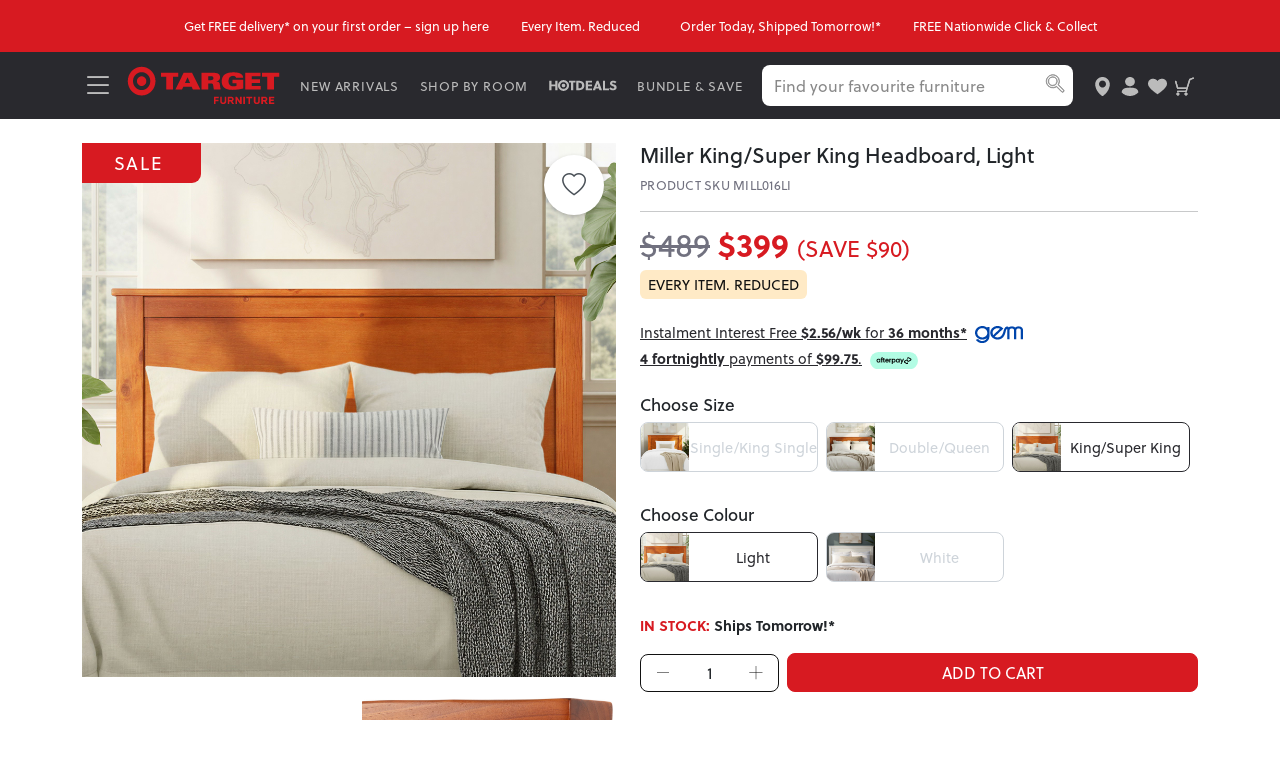

--- FILE ---
content_type: text/html; charset=utf-8
request_url: https://www.targetfurniture.co.nz/headboards/miller-king-super-king-headboard-light
body_size: 46576
content:
<!doctype html>
<html lang="en">
<head>
    <meta charset="utf-8">
    <meta name="viewport" content="width=device-width, initial-scale=1">
    <meta name="description" content="Target Furniture NZ"/>
    <meta name="keywords" content="target furniture new zealand"/>
    <meta name="google-site-verification" content="5TMzdiFUhLQ2HHvn4jYlg1HAQ8_ATUiQkAZmEuVilug" />
    <meta name="p:domain_verify" content="a2f82218216901858bf5c45da82a75c9" />
    <meta name="theme-color" content="#29292e">
    <meta name="mobile-web-app-capable" content="yes">
    <meta name="screen-orientation" content="portrait">
    <meta name="x5-orientation" content="portrait">
    <meta name="robots" content="max-image-preview:large">
    <meta name="csrf-token" content="evfWiO01mz1IbdN1Yg0x0CfS0gtbQaJ4I0tlcJ4C">
    <meta property="og:title" content="Miller King/Super King Headboard, Light | Target Furniture NZ" />
    <meta property="og:image" content="https://asset.targetfurniture.co.nz/thumb/MILL016LI/1_b5a3b3cb00c8.jpg" />
    <meta property="og:description" content="Introducing the Miller King/Super King Headboard in Light—a harmonious blend of natural elegance and contemporary design, crafted to elevate your bedroom&#039;s aesthetic. Constructed from a durable combination of pine and MDF, this headboard showcases a light wood finish that highlights the natural grain, bringing a touch of nature indoors. Its clean lines and minimalist appeal make it a versatile addition to both modern and traditional interiors.Beyond its visual appeal, the Miller Headboard offers practical benefits to enrich your daily routine. Designed to fit both king and super king bed frames, it provides a sturdy and stylish backrest for reading or relaxing in bed. The high-quality materials ensure longevity, promising to be a lasting addition to your home. Whether you&#039;re updating your master suite or a guest bedroom, this headboard adds a touch of elegance and functionality to your space.Manufactured in VietnamWarranty: 1 year&amp;nbsp;Material: Pine and MDF&amp;nbsp;" />

    <title>Miller King/Super King Headboard | Target Furniture NZ</title>
    <link rel="canonical" href="https://www.targetfurniture.co.nz/headboards/miller-king-super-king-headboard-light">
    <link rel="apple-touch-icon" href="https://asset.targetfurniture.co.nz/media/icons/apple-touch-icon.png">
    <link rel="shortcut icon" href="https://asset.targetfurniture.co.nz/media/icons/favicon.ico" type="image/x-icon">

    <!-- Styles -->
    <link href="https://www.targetfurniture.co.nz/css/app.css?id=341d14a1e14d1b1ca199ccda1e445e35" rel="stylesheet">

    <script src="https://www.google.com/recaptcha/api.js?render=6LegvfsbAAAAAAz40oOjUA0gRD3XEl1oDB8VwSQu" async></script>
    <!-- Google Tag Manager -->
    <script>
        dataLayerWW = [];
        window.dataLayerWW = window.dataLayerWW || [];
        const userId = '';
        const env = 'production';

        dataLayerWW.push({
            event: "identifier_data",
            unique_identifiers: {
                customer_number: userId,
                staff_id: "",
                location_id: "WEB",
                order_id: "",
                line_id: "",
                quote_id: "",
                post_code: "",
                pos_acquisition_channel: "Website",
                cart_id: ""
            }
        });
    </script>
    <script>(function(w,d,s,l,i){w[l]=w[l]||[];w[l].push({'gtm.start':
                new Date().getTime(),event:'gtm.js'});var f=d.getElementsByTagName(s)[0],
            j=d.createElement(s),dl=l!='dataLayer'?'&l='+l:'';j.async=true;j.src=
            'https://www.googletagmanager.com/gtm.js?id='+i+dl;f.parentNode.insertBefore(j,f);
        })(window,document,'script','dataLayerWW','GTM-M8G67FR');</script>
    <!-- End Google Tag Manager -->
    <!-- Facebook Pixel Code -->
    <script>
        !function(f,b,e,v,n,t,s)
        {if(f.fbq)return;n=f.fbq=function(){n.callMethod?
            n.callMethod.apply(n,arguments):n.queue.push(arguments)};
            if(!f._fbq)f._fbq=n;n.push=n;n.loaded=!0;n.version='2.0';
            n.queue=[];t=b.createElement(e);t.async=!0;
            t.src=v;s=b.getElementsByTagName(e)[0];
            s.parentNode.insertBefore(t,s)}(window, document,'script',
            'https://connect.facebook.net/en_US/fbevents.js');
        fbq('init', '551246443720039');
        fbq('track', 'PageView');
        fbq('track', 'ViewContent');
    </script>
    <noscript>
        <img height="1" width="1" style="display:none" src="https://www.facebook.com/tr?id=551246443720039&ev=PageView&noscript=1"/>
    </noscript>
    <!-- End Facebook Pixel Code -->
    <!-- Klaviyo Code -->
    <script
        async type="application/javascript"
        src="https://static.klaviyo.com/onsite/js/VpkCwf/klaviyo.js"
    ></script>
    <script>
        !function(){if(!window.klaviyo){window._klOnsite=window._klOnsite||[];try{window.klaviyo=new Proxy({},{get:function(n,i){return"push"===i?function(){var n;(n=window._klOnsite).push.apply(n,arguments)}:function(){for(var n=arguments.length,o=new Array(n),w=0;w<n;w++)o[w]=arguments[w];var t="function"==typeof o[o.length-1]?o.pop():void 0,e=new Promise((function(n){window._klOnsite.push([i].concat(o,[function(i){t&&t(i),n(i)}]))}));return e}}})}catch(n){window.klaviyo=window.klaviyo||[],window.klaviyo.push=function(){var n;(n=window._klOnsite).push.apply(n,arguments)}}}}();
    </script>
    <script>
        const userEmail = '';
        klaviyo.push(['identify', {
            'email' : userEmail
        }]);
    </script>
    <!-- End Klaviyo Code -->
    </head>
<body id="body" class="">
<!-- Google Tag Manager (noscript) -->
<noscript><iframe title="gtmscript" src="https://www.googletagmanager.com/ns.html?id=GTM-M8G67FR" height="0" width="0" style="display:none;visibility:hidden"></iframe></noscript>
<!-- End Google Tag Manager (noscript) -->
<!-- Google Tag Manager (noscript) -->
<noscript><iframe title="gtmscript" src="https://www.googletagmanager.com/ns.html?id=GTM-W2LVS2T" height="0" width="0" style="display:none;visibility:hidden"></iframe></noscript>
<!-- End Google Tag Manager (noscript) -->
<!-- Google reCaptcha -->
<input type="hidden" data-id="6LegvfsbAAAAAAz40oOjUA0gRD3XEl1oDB8VwSQu" id="g-recaptcha-response">
<!-- End Google reCaptcha -->
<!-- POS menu -->
<div id="pos-menu">
    </div>

<div id="app" class="  ">
    <div id="header">
            <div id="topnotice">
            <div class="topnotice">
            <div><div style="" class="bg-target-red d-flex align-items-center justify-content-center">
	<div class="desktop p-3 d-flex" style="font-size: 0.8rem;text-align: left;overflow: auto;white-space: nowrap;">
		<div class="d-flex">
			<!-- <a href="#klaviyo-siginup-form" class="text-white"> -->
			<a class="text-white" href="#klaviyo-siginup-form">
                        <div class="d-flex">
			<span>Get FREE delivery* on your first order – sign up here</span>
			</div>
			</a>
			<span class="mx-3" style="background-color: #ddd;width:0px"></span>
		</div>
		<div class="d-flex">
			<!-- <a href="#klaviyo-siginup-form" class="text-white"> -->
			<a class="text-white" href="#">
                        <div class="d-flex">
			<span>Every Item. Reduced</span>
			</div>
			</a>
			<span class="mx-3" style="background-color: #ddd;width:0px"></span>
		</div>
		<div class="d-flex">
			<a href="/ready-to-ship" class="text-white">
			<div class="d-flex">
			<span class="ms-2">Order Today, Shipped Tomorrow!*</span>
			</div>
			</a>
			<span class="mx-3" style="background-color: #ddd;width:0px"></span>
		</div>
		<div class="d-flex">
			<a href="/click-and-collect" class="text-white">
			<div class="d-flex" >
			<span>FREE Nationwide Click & Collect</span>
			</div>
			</a>
		</div>
	</div>
	<div class="mobile py-3 w-100" style="font-size: 0.7rem;text-align: center;">
      <div
		class="light-slider hidden"
		data-params='{
		    "item":1,
		    "loop":true,
		    "slideMargin":0,
		    "auto":true,
		    "pause":3000,
		    "pauseOnHover":true,
		    "controls":false,
		    "pager":false
		}'
	    >
	        <ul class="light-slider-items">
		    <li class="imspacer itembox">
			<!-- <a href="#klaviyo-siginup-form" class="text-white"> -->
			<a class="text-white" href="#">
                        <span>Get FREE delivery* on your first order – sign up here</span>
			</a>
                    </li>
		    <li class="imspacer itembox">
			<!-- <a href="#" class="text-white"> -->
			<a class="text-white" href="#">
                        <span>Every Item. Reduced</span>
			</a>
                    </li>
                    <li class="imspacer itembox">
                        <a href="/ready-to-ship" class="text-white">
			<span class="ms-2">Order Today, Shipped Tomorrow!*</span>
			</a>
		    </li>
		    <li class="imspacer itembox">
                        <a href="/click-and-collect" class="text-white">
			<span>FREE Nationwide Click & Collect</span>
			</a>
            </li>
		</ul>
	    </div>
	</div>
</div></div>
        </div>
    </div>
<div id="topbar" class="header">
    <div class="container headerbox-new">
        <div class="order-2 ms-2">
            <a aria-label="Target Logo" name="logo" class="logo desktop" href="/">
                <svg version="1.1" id="Layer_1" xmlns="http://www.w3.org/2000/svg" xmlns:xlink="http://www.w3.org/1999/xlink" x="0px" y="0px"
                     viewBox="0 0 2283.9 568.5" style="enable-background:new 0 0 2283.9 568.5;" xml:space="preserve">
                    <g>
                        <g>
                            <path class="st0" d="M1299.2,447.8h-2.2v2.2v102.5v2.2h2.2h20.2h2.2v-2.2v-40.2h42.7h2.2v-2.2v-16.7v-2.2h-2.2h-42.7v-21.9h46.9
    h2.2v-2.2v-17v-2.2h-2.2L1299.2,447.8L1299.2,447.8z M1364.3,493.5v16.7l0,0V493.5L1364.3,493.5z"/>
                            <path class="st0" d="M1459.8,447.8h-2.2v2.2v64.2c0,14.8-11.5,20-21.3,20c-10.1,0-20.9-5.3-20.9-20V450v-2.2h-2.2h-20.4h-2.2v2.2
    v64.2c0,25.2,18,41.5,45.8,41.5c27.9,0,45.9-16.3,45.9-41.5V450v-2.2h-2.2L1459.8,447.8L1459.8,447.8z M1480,514.2
    c0,23-15.1,35.8-34.9,38.7C1464.9,550,1480,537.2,1480,514.2v-64.2l0,0V514.2z"/>
                            <path class="st0" d="M1571.7,513c13.8-5.1,21.4-16,21.4-31c0-21.4-15.5-34.2-41.5-34.2h-46.7h-2.2v2.2v102.6v2.2h2.2h20.2h2.2
    v-2.2v-36.5h19.3l24.9,37.7l0.7,1h1.2h23h4.2l-2.4-3.5L1571.7,513z M1569.4,482.4c0,11.3-9.5,13.6-17.5,13.6h-24.7v-27h24.7
    C1559.9,469,1569.4,471.3,1569.4,482.4z M1547.8,513.9l12.8,19.3L1547.8,513.9L1547.8,513.9z"/>
                            <path class="st0" d="M1689.1,447.8h-2.2v2.2v62.2l-44.4-63.4l-0.7-1h-1.2h-20.2h-2.2v2.2v102.6v2.2h2.2h20.2h2.2v-2.2v-61.7
    l46.1,63l0.7,0.9h1.1h18.6h2.2v-2.2V450v-2.2h-2.2H1689.1z M1689.1,519.3L1689.1,519.3l-24.2-34.6L1689.1,519.3z M1640.7,484.1
    L1640.7,484.1l25,34.2L1640.7,484.1z"/>
                            <path class="st0" d="M1738.4,447.8h-2.2v2.2v102.5v2.2h2.2h20.4h2.2v-2.2V450v-2.2h-2.2H1738.4z M1738.4,552.6V450l0,0V552.6
    L1738.4,552.6z M1758.8,552.6L1758.8,552.6V450l0,0V552.6z"/>
                            <polygon class="st0" points="1781.9,447.8 1779.7,447.8 1779.7,450 1779.7,467.1 1779.7,469.3 1781.9,469.3 1813.1,469.3
    1813.1,552.6 1813.1,554.8 1815.3,554.8 1835.5,554.8 1837.8,554.8 1837.8,552.6 1837.8,469.3 1868.7,469.3 1870.9,469.3
    1870.9,467.1 1870.9,450 1870.9,447.8 1868.7,447.8 		"/>
                            <path class="st0" d="M1961.2,447.8h-2.2v2.2v64.2c0,14.8-11.5,20-21.3,20c-10.1,0-20.9-5.3-20.9-20V450v-2.2h-2.2h-20.4h-2.2v2.2
    v64.2c0,25.2,18,41.5,45.8,41.5c27.9,0,45.9-16.3,45.9-41.5V450v-2.2h-2.2L1961.2,447.8L1961.2,447.8z"/>
                            <path class="st0" d="M2073.8,513c13.8-5.1,21.4-16,21.4-31c0-21.4-15.5-34.2-41.5-34.2H2007h-2.2v2.2v102.6v2.2h2.2h20.2h2.2v-2.2
    v-36.5h19.3l24.9,37.7l0.7,1h1.2h23h4.2l-2.4-3.5L2073.8,513z M2071.5,482.4c0,11.3-9.5,13.6-17.5,13.6h-24.7v-27h24.7
    C2062,469,2071.5,471.3,2071.5,482.4z M2007.1,552.6V450l0,0V552.6L2007.1,552.6z M2075.6,552.6l-25.6-38.7L2075.6,552.6
    L2075.6,552.6z"/>
                            <path class="st0" d="M2195.9,533.3h-51.4v-22.7h45.8h2.2v-2.2V492v-2.2h-2.2h-45.8v-20.5h50.3h2.2v-2.2v-17v-2.2h-2.2H2122h-2.2
    v2.2v102.5v2.2h2.2h73.9h2.2v-2.2v-17v-2.2L2195.9,533.3L2195.9,533.3z M2122,552.6V450l0,0V552.6L2122,552.6z"/>
                        </g>
                        <g>
                            <g>
                                <g>
                                    <path class="st0" d="M218.1,11.3c-114.3,0-206.8,93.7-206.8,209.4c0,115.6,92.5,209.3,206.8,209.3
            c114.3,0,206.8-93.7,206.8-209.3C424.9,105.1,332.3,11.3,218.1,11.3z M218.1,351.2c-71.2,0-129-58.5-129-130.5
            c0-72.1,57.8-130.6,129-130.6c71.3,0,129,58.4,129,130.6C347.1,292.7,289.4,351.2,218.1,351.2z"/>
                                    <path class="st0" d="M218.1,149.8c-38.6,0-69.9,31.7-69.9,70.9c0,39.1,31.3,70.8,69.9,70.8c38.6,0,70-31.7,70-70.8
            C288.1,181.5,256.7,149.8,218.1,149.8z"/>
                                </g>
                                <polygon class="st0" points="584.9,158.1 506.1,158.1 506.1,98.8 764.9,98.8 764.9,158.1 686,158.1 686,341.9 584.9,341.9 			"/>
                                <path class="st0" d="M865.1,248.4l38.9-84.8l37.3,84.9L865.1,248.4L865.1,248.4z M723,341.9h99.1l18.7-40.4h124.1l17.6,40.4H1094
        L971.5,98.8H845.4L723,341.9z"/>
                                <path class="st0" d="M1213.4,148h36.9c24.6,0,39.9,7.4,39.9,29c0,22.9-16.6,29.6-38.2,29.6h-38.7L1213.4,148L1213.4,148z
         M1112.3,341.9h101.1v-88.2h30.6c34.6,0,38.9,4,43.6,34l8.4,54.2h101.2l-13-81.5c-4-24.6-23.3-33-46.6-33.7v-3.3
        c30-5.4,51.9-25.6,51.9-57.6c0-53.9-40.6-67-106.2-67h-171L1112.3,341.9L1112.3,341.9z"/>
                                <path class="st0" d="M1629.3,172.9c-1.3-6.4-5.4-13.8-12.7-19.6c-7.4-5.7-18.3-9.8-34.3-9.8c-43.3,0-67.2,29.4-67.2,73.1
        c0,46.8,21.3,80.5,71.5,80.5c22,0,38-3.4,46.9-8.4v-37.1H1575v-51.2h159.7v128.3c-47.3,11.1-109.8,19.5-162.7,19.5
        c-120.8,0-158-53.2-158-124.9c0-91.3,63.5-131,169.3-131c87.2,0,149.7,19.1,151.4,80.5L1629.3,172.9L1629.3,172.9z"/>
                                <polygon class="st0" points="1764.2,98.8 1994.5,98.8 1994.5,150 1862.1,150 1862.1,194.8 1986.2,194.8 1986.2,246 1862.1,246
        1862.1,290.8 1995.8,290.8 1995.8,341.9 1764.2,341.9 			"/>
                                <polygon class="st0" points="2092.6,158.1 2013.8,158.1 2013.8,98.8 2272.7,98.8 2272.7,158.1 2193.8,158.1 2193.8,341.9
        2092.6,341.9 			"/>
                            </g>
                        </g>
                    </g>
                </svg>
            </a>
            <a aria-label="Target Logo" name="logo" class="logo mobile" href="/">
                <svg xmlns="http://www.w3.org/2000/svg" viewBox="0 0 32 32"><path d="M16,.49A15.41,15.41,0,0,0,.68,16,15.41,15.41,0,0,0,16,31.51,15.41,15.41,0,0,0,31.32,16,15.41,15.41,0,0,0,16,.49Zm0,25.18A9.67,9.67,0,1,1,25.56,16,9.62,9.62,0,0,1,16,25.67Z"/><path d="M16,10.75A5.25,5.25,0,1,0,21.19,16,5.22,5.22,0,0,0,16,10.75Z"/></svg>
            </a>
        </div>
        <div class="order-3 ms-3 header-menu d-flex align-items-center desktop">
            <div class="header-btn">
                <a href="/new">NEW ARRIVALS</a>
            </div>
            <div class="header-btn">
                <a href="#" class="open-header-menu">SHOP BY ROOM</a>
            </div>
            <div class="header-btn">
                <a class="d-flex" href="/hot-deals">
                    <svg xmlns="http://www.w3.org/2000/svg" viewBox="0 0 255 42">
                        <path d="M54.399,33.915c-7.127,0-12.911-5.784-12.911-12.911s5.784-12.915,12.911-12.915,12.916,5.78,12.916,12.915c.003,7.127-5.778,12.911-12.916,12.911M54.399.297c-11.439,0-20.702,9.271-20.702,20.707s9.263,20.7,20.702,20.7,20.705-9.268,20.705-20.702c.002-11.434-9.263-20.705-20.705-20.705"/>
                        <path d="M54.399,13.996c-3.866,0-7.001,3.138-7.001,7.009s3.135,7.001,7.001,7.001,7.009-3.138,7.009-7.001c.003-3.871-3.137-7.009-7.009-7.009"/>
                        <path d="M248.234,12.752l4.647-5.822c-3.779-2.86-7.456-4.393-12.155-4.393-5.975,0-12.053,3.218-12.053,10.011,0,6.894,4.954,9.142,9.704,10.929,3.217,1.175,6.537,2.298,6.537,5.107,0,2.758-2.503,3.933-5.005,3.933-3.831,0-5.925-1.992-8.683-4.545l-5.362,5.26c3.932,3.984,8.325,6.231,13.943,6.231,6.537,0,13.891-3.371,13.891-11.032,0-7.814-6.179-10.163-11.236-11.9-2.298-.817-5.515-1.43-5.515-4.034,0-2.043,1.991-3.065,3.881-3.065,2.758,0,5.312,1.584,7.406,3.32M224.69,38.85v-6.844h-14.3V3.099h-8.274v35.751h22.574ZM181.382,15.663h.051l3.422,10.317h-7.151l3.678-10.317ZM198.695,38.85l-13.33-35.751h-6.588l-14.862,35.751h9.142l2.247-6.282h11.798l2.094,6.282h9.499ZM161.107,38.85v-6.844h-15.22v-8.12h15.22v-6.844h-15.22v-7.099h15.22V3.099h-23.494v35.751h23.494ZM110.494,9.943h1.634c7.457,0,11.798,3.933,11.798,11.338,0,7.814-5.312,10.725-12.972,10.725h-.46V9.943ZM102.22,38.85h10.266c9.908,0,20.224-4.801,20.224-18.029,0-12.921-10.469-17.722-19.765-17.722h-10.725v35.751ZM99.412,9.943V3.099h-24.821v6.844h8.273v28.907h8.274V9.943h8.274ZM31.537,38.85V3.099h-8.274v13.943h-13.687V3.099H1.302v35.751h8.274v-14.964h13.687v14.964h8.274Z"/>
                    </svg>
                </a>
            </div>
            <div class="header-btn">
                <a href="/bundle-and-save">BUNDLE & SAVE</a>
            </div>
        </div>
        <div class="order-4 ms-3 searchbar">
            <div class="searchwrapper search-box">
                <input type="text" class="form-control search-input" name="search" id="searchm" placeholder="Find your favourite furniture" value="" autocomplete="new-password" style="font-size:16px;">
                <svg class="icon-search" xmlns="http://www.w3.org/2000/svg" viewBox="0 0 32 32"><path d="M12.43,6a7.23,7.23,0,1,0,7.23,7.23A7.23,7.23,0,0,0,12.43,6Zm0,13.68a6.46,6.46,0,1,1,6.45-6.45A6.47,6.47,0,0,1,12.43,19.63Z"></path><path d="M29.85,26.86,21.69,18.7a10.55,10.55,0,0,0,1.49-5.42,10.66,10.66,0,1,0-4.75,8.86l8.06,8.07a2.37,2.37,0,1,0,3.36-3.35Zm-.55,2.8a1.61,1.61,0,0,1-2.26,0l-8.22-8.22-.28-.33-.28.21a9.94,9.94,0,1,1,2.6-2.75l-.19.29.33.27.08.06,8.22,8.22A1.59,1.59,0,0,1,29.3,29.66Z"></path></svg>
            </div>
        </div>
        <div class="order-5 ms-3 header-buttons">
            <a
                aria-label="store-locator"
                class="desktop header-btn"
                href="/contact"
                title="Store Locations"
            >
                <svg xmlns="http://www.w3.org/2000/svg" viewBox="0 0 30 39.236"><g><path d="M22.248,14.589c0,4.003-3.245,7.248-7.248,7.248s-7.247-3.245-7.247-7.248,3.244-7.248,7.247-7.248,7.248,3.245,7.248,7.248M29.99,14.989C29.99,6.71,23.279,0,15,0S.011,6.71.011,14.989c0,0-.853,12.378,12.978,23.54,1.167.942,2.855.942,4.022,0,13.832-11.162,12.979-23.54,12.979-23.54"/></g></svg>
            </a>
            <a
                aria-label="user-account"
                class="desktop header-btn openlogin"
                href="/account/details"
                title="My Details"
            >
                <svg xmlns="http://www.w3.org/2000/svg" viewBox="0 0 29.992 36.249"><g><path d="M23.876,8.802c0,4.861-3.976,8.802-8.88,8.802s-8.88-3.941-8.88-8.802S10.092,0,14.996,0s8.88,3.941,8.88,8.802"/><path d="M29.956,29.569c-.174.195-.352.387-.534.575-3.636,3.762-8.756,6.105-14.427,6.105s-10.79-2.343-14.426-6.105c-.182-.188-.36-.38-.535-.575,0-6.096,3.567-9.33,14.961-9.33,11.816,0,14.961,3.774,14.961,9.33"/></g></svg>
            </a>
            <a
                aria-label="user-wishlist"
                class="desktop header-btn openlogin"
                href="/account"
                title="My Wishlist"
            >
                <svg xmlns="http://www.w3.org/2000/svg" viewBox="0 0 30 24.54"><g><path d="M15.022,3.722S12.734-.001,8.394-.001.001,2.014.001,8.461s15.021,16.078,15.021,16.078c0,0,14.979-9.632,14.979-16.078S25.958-.001,21.631-.001s-6.609,3.723-6.609,3.723"/></g></svg>
            </a>
            <a
                aria-label="shopping-cart"
                class="header-btn cart-button"
                href="#"
                id="openside"
                title="My Cart"
            >
                <svg xmlns="http://www.w3.org/2000/svg" viewBox="0 0 58.911 56.065"><g><path d="M34.088,46.734c-2.54,0-4.619,2.098-4.619,4.637,0,2.282,2.079,4.599,4.619,4.599s4.618-2.317,4.618-4.599c0-2.539-2.081-4.637-4.618-4.637M9.137,46.734c-2.538,0-4.598,2.098-4.598,4.637,0,2.282,2.06,4.599,4.598,4.599s4.637-2.317,4.637-4.599c0-2.539-2.098-4.637-4.637-4.637M58.578,1.546c-.239-1.16-1.4-1.62-2.54-1.399l-10.874,4.159c-.68.22-1.141.699-1.38,1.397l-7.838,25.595H9.837c-.92-2.778-5.539-19.375-5.539-19.375-.459-1.141-1.62-1.84-2.537-1.399-1.162.258-1.859,1.399-1.62,2.539l6.016,20.755c.222.939,1.14,1.619,2.078,1.619h26.33c-.477,1.858-1.158,4.398-1.636,5.777H7.997c-1.159,0-2.079.921-2.079,2.062,0,1.177.92,1.858,2.079,1.858h26.568c.902,0,1.601-.46,2.06-1.38l2.779-9.936c.461-1.141,7.619-24.214,8.078-25.814,1.62-.681,9.935-3.919,9.935-3.919.922-.24,1.4-.92,1.4-1.84,0-.24,0-.479-.239-.699"/><path d="M34.088,46.734c-2.54,0-4.619,2.098-4.619,4.637,0,2.282,2.079,4.599,4.619,4.599s4.618-2.317,4.618-4.599c0-2.539-2.081-4.637-4.618-4.637ZM9.137,46.734c-2.538,0-4.598,2.098-4.598,4.637,0,2.282,2.06,4.599,4.598,4.599s4.637-2.317,4.637-4.599c0-2.539-2.098-4.637-4.637-4.637ZM58.578,1.546c-.239-1.16-1.4-1.62-2.54-1.399l-10.874,4.159c-.68.22-1.141.699-1.38,1.397l-7.838,25.595H9.837c-.92-2.778-5.539-19.375-5.539-19.375-.459-1.141-1.62-1.84-2.537-1.399-1.162.258-1.859,1.399-1.62,2.539l6.016,20.755c.222.939,1.14,1.619,2.078,1.619h26.33c-.477,1.858-1.158,4.398-1.636,5.777H7.997c-1.159,0-2.079.921-2.079,2.062,0,1.177.92,1.858,2.079,1.858h26.568c.902,0,1.601-.46,2.06-1.38l2.779-9.936c.461-1.141,7.619-24.214,8.078-25.814,1.62-.681,9.935-3.919,9.935-3.919.922-.24,1.4-.92,1.4-1.84,0-.24,0-.479-.239-.699Z" stroke-miterlimit="10" stroke-width=".188"/></g></svg>

                <span class="cart-counter d-none">0</span>
            </a>
        </div>
        <div class="order-1">
            <i class="header-btn bi bi-list ms-0 open-header-menu"></i>
        </div>
    </div>
</div>
<div id="print-header">
    <div class="container">
        <div class="logo">
            <svg version="1.1" id="Layer_1" xmlns="http://www.w3.org/2000/svg" xmlns:xlink="http://www.w3.org/1999/xlink" x="0px" y="0px"
                 viewBox="0 0 2283.9 568.5" style="enable-background:new 0 0 2283.9 568.5;" xml:space="preserve">
                    <g>
                        <g>
                            <path class="st0" d="M1299.2,447.8h-2.2v2.2v102.5v2.2h2.2h20.2h2.2v-2.2v-40.2h42.7h2.2v-2.2v-16.7v-2.2h-2.2h-42.7v-21.9h46.9
    h2.2v-2.2v-17v-2.2h-2.2L1299.2,447.8L1299.2,447.8z M1364.3,493.5v16.7l0,0V493.5L1364.3,493.5z"/>
                            <path class="st0" d="M1459.8,447.8h-2.2v2.2v64.2c0,14.8-11.5,20-21.3,20c-10.1,0-20.9-5.3-20.9-20V450v-2.2h-2.2h-20.4h-2.2v2.2
    v64.2c0,25.2,18,41.5,45.8,41.5c27.9,0,45.9-16.3,45.9-41.5V450v-2.2h-2.2L1459.8,447.8L1459.8,447.8z M1480,514.2
    c0,23-15.1,35.8-34.9,38.7C1464.9,550,1480,537.2,1480,514.2v-64.2l0,0V514.2z"/>
                            <path class="st0" d="M1571.7,513c13.8-5.1,21.4-16,21.4-31c0-21.4-15.5-34.2-41.5-34.2h-46.7h-2.2v2.2v102.6v2.2h2.2h20.2h2.2
    v-2.2v-36.5h19.3l24.9,37.7l0.7,1h1.2h23h4.2l-2.4-3.5L1571.7,513z M1569.4,482.4c0,11.3-9.5,13.6-17.5,13.6h-24.7v-27h24.7
    C1559.9,469,1569.4,471.3,1569.4,482.4z M1547.8,513.9l12.8,19.3L1547.8,513.9L1547.8,513.9z"/>
                            <path class="st0" d="M1689.1,447.8h-2.2v2.2v62.2l-44.4-63.4l-0.7-1h-1.2h-20.2h-2.2v2.2v102.6v2.2h2.2h20.2h2.2v-2.2v-61.7
    l46.1,63l0.7,0.9h1.1h18.6h2.2v-2.2V450v-2.2h-2.2H1689.1z M1689.1,519.3L1689.1,519.3l-24.2-34.6L1689.1,519.3z M1640.7,484.1
    L1640.7,484.1l25,34.2L1640.7,484.1z"/>
                            <path class="st0" d="M1738.4,447.8h-2.2v2.2v102.5v2.2h2.2h20.4h2.2v-2.2V450v-2.2h-2.2H1738.4z M1738.4,552.6V450l0,0V552.6
    L1738.4,552.6z M1758.8,552.6L1758.8,552.6V450l0,0V552.6z"/>
                            <polygon class="st0" points="1781.9,447.8 1779.7,447.8 1779.7,450 1779.7,467.1 1779.7,469.3 1781.9,469.3 1813.1,469.3
    1813.1,552.6 1813.1,554.8 1815.3,554.8 1835.5,554.8 1837.8,554.8 1837.8,552.6 1837.8,469.3 1868.7,469.3 1870.9,469.3
    1870.9,467.1 1870.9,450 1870.9,447.8 1868.7,447.8 		"/>
                            <path class="st0" d="M1961.2,447.8h-2.2v2.2v64.2c0,14.8-11.5,20-21.3,20c-10.1,0-20.9-5.3-20.9-20V450v-2.2h-2.2h-20.4h-2.2v2.2
    v64.2c0,25.2,18,41.5,45.8,41.5c27.9,0,45.9-16.3,45.9-41.5V450v-2.2h-2.2L1961.2,447.8L1961.2,447.8z"/>
                            <path class="st0" d="M2073.8,513c13.8-5.1,21.4-16,21.4-31c0-21.4-15.5-34.2-41.5-34.2H2007h-2.2v2.2v102.6v2.2h2.2h20.2h2.2v-2.2
    v-36.5h19.3l24.9,37.7l0.7,1h1.2h23h4.2l-2.4-3.5L2073.8,513z M2071.5,482.4c0,11.3-9.5,13.6-17.5,13.6h-24.7v-27h24.7
    C2062,469,2071.5,471.3,2071.5,482.4z M2007.1,552.6V450l0,0V552.6L2007.1,552.6z M2075.6,552.6l-25.6-38.7L2075.6,552.6
    L2075.6,552.6z"/>
                            <path class="st0" d="M2195.9,533.3h-51.4v-22.7h45.8h2.2v-2.2V492v-2.2h-2.2h-45.8v-20.5h50.3h2.2v-2.2v-17v-2.2h-2.2H2122h-2.2
    v2.2v102.5v2.2h2.2h73.9h2.2v-2.2v-17v-2.2L2195.9,533.3L2195.9,533.3z M2122,552.6V450l0,0V552.6L2122,552.6z"/>
                        </g>
                        <g>
                            <g>
                                <g>
                                    <path class="st0" d="M218.1,11.3c-114.3,0-206.8,93.7-206.8,209.4c0,115.6,92.5,209.3,206.8,209.3
            c114.3,0,206.8-93.7,206.8-209.3C424.9,105.1,332.3,11.3,218.1,11.3z M218.1,351.2c-71.2,0-129-58.5-129-130.5
            c0-72.1,57.8-130.6,129-130.6c71.3,0,129,58.4,129,130.6C347.1,292.7,289.4,351.2,218.1,351.2z"/>
                                    <path class="st0" d="M218.1,149.8c-38.6,0-69.9,31.7-69.9,70.9c0,39.1,31.3,70.8,69.9,70.8c38.6,0,70-31.7,70-70.8
            C288.1,181.5,256.7,149.8,218.1,149.8z"/>
                                </g>
                                <polygon class="st0" points="584.9,158.1 506.1,158.1 506.1,98.8 764.9,98.8 764.9,158.1 686,158.1 686,341.9 584.9,341.9 			"/>
                                <path class="st0" d="M865.1,248.4l38.9-84.8l37.3,84.9L865.1,248.4L865.1,248.4z M723,341.9h99.1l18.7-40.4h124.1l17.6,40.4H1094
        L971.5,98.8H845.4L723,341.9z"/>
                                <path class="st0" d="M1213.4,148h36.9c24.6,0,39.9,7.4,39.9,29c0,22.9-16.6,29.6-38.2,29.6h-38.7L1213.4,148L1213.4,148z
         M1112.3,341.9h101.1v-88.2h30.6c34.6,0,38.9,4,43.6,34l8.4,54.2h101.2l-13-81.5c-4-24.6-23.3-33-46.6-33.7v-3.3
        c30-5.4,51.9-25.6,51.9-57.6c0-53.9-40.6-67-106.2-67h-171L1112.3,341.9L1112.3,341.9z"/>
                                <path class="st0" d="M1629.3,172.9c-1.3-6.4-5.4-13.8-12.7-19.6c-7.4-5.7-18.3-9.8-34.3-9.8c-43.3,0-67.2,29.4-67.2,73.1
        c0,46.8,21.3,80.5,71.5,80.5c22,0,38-3.4,46.9-8.4v-37.1H1575v-51.2h159.7v128.3c-47.3,11.1-109.8,19.5-162.7,19.5
        c-120.8,0-158-53.2-158-124.9c0-91.3,63.5-131,169.3-131c87.2,0,149.7,19.1,151.4,80.5L1629.3,172.9L1629.3,172.9z"/>
                                <polygon class="st0" points="1764.2,98.8 1994.5,98.8 1994.5,150 1862.1,150 1862.1,194.8 1986.2,194.8 1986.2,246 1862.1,246
        1862.1,290.8 1995.8,290.8 1995.8,341.9 1764.2,341.9 			"/>
                                <polygon class="st0" points="2092.6,158.1 2013.8,158.1 2013.8,98.8 2272.7,98.8 2272.7,158.1 2193.8,158.1 2193.8,341.9
        2092.6,341.9 			"/>
                            </g>
                        </g>
                    </g>
                </svg>
        </div>
        <div class="text">
            <div>0800 TARGET (0800 827438)</div>
            <div>www.targetfurniture.co.nz</div>
        </div>
    </div>
</div>
<div id="banner"></div>
    </div>
    <div id="content">
        <!-- Product Schema.org structured data for better SEO and Google Rich Results -->
<script type="application/ld+json">
{
    "@context": "https://schema.org",
    "@type": "Product",
    "name": "Miller King/Super King Headboard, Light",
    "sku": "MILL016LI",
    "description": "",
    "image": [
                            "https://asset.targetfurniture.co.nz/image/MILL016LI/miller_double_queen_headboard_light_target_furniture_nz@0100new.jpg",                    "https://asset.targetfurniture.co.nz/image/MILL016LI/miller_king_super_king_headboard_light_target_furniture_nz@01.jpg",                    "https://asset.targetfurniture.co.nz/image/MILL016LI/miller_king_super_king_headboard_light_target_furniture_nz@02.jpg",                    "https://asset.targetfurniture.co.nz/image/MILL016LI/miller_king_super_king_headboard_light_target_furniture_nz@03.jpg"                ],
    "brand": {
        "@type": "Brand",
        "name": "Miller"
    },
            "collection": "Miller",
        "offers": {
        "@type": "Offer",
        "url": "https://www.targetfurniture.co.nz/headboards/miller-king-super-king-headboard-light",
        "priceCurrency": "NZD",
        "price": "399.000",
        "valueAddedTaxIncluded": true,
                "priceSpecification": {
            "@type": "PriceSpecification",
            "price": "489.000",
            "priceCurrency": "NZD",
            "valueAddedTaxIncluded": true
        },
                "availability": "https://schema.org/InStock",
        "hasMerchantReturnPolicy": {
            "@type": "MerchantReturnPolicy",
            "applicableCountry": "NZ"
        }
    }
            ,"category": "Bedroom"
    }
</script>
<main id="itempage" data-sku="MILL016LI" xmlns="http://www.w3.org/1999/html">
    <div class="container-sm pt-lg-4 pb-5">
        <div class="d-lg-flex">
            <div class="content-left col-lg-6 col-xxl-7 pe-lg-4">
                                    <div
                        class="product-light-slider light-slider arrow-type-2 dot-type-3 in-pic-dot position-relative hidden"
                        data-params='{
                            "item":1,
                            "loop":true,
                            "thumbItem":5,
                            "slideMargin":0,
                            "enableDrag": true,
                            "currentPagerPosition":"left",
                            "controls": true,
                            "pager": false,
                            "responsive":[
                                {
                                    "breakpoint":992,
                                    "settings": {
                                        "controls": false,
                                        "pager": true
                                    }
                                }
                            ]
                        }'
                    >
                        <ul class="light-slider-items">
                                                            <li data-thumb="https://asset.targetfurniture.co.nz/image/MILL016LI/miller_double_queen_headboard_light_target_furniture_nz@0100new.jpg">
                                    <img alt="Miller King/Super King Headboard, Light" src="https://asset.targetfurniture.co.nz/image/MILL016LI/miller_double_queen_headboard_light_target_furniture_nz@0100new.jpg" onerror="this.onerror=null;this.src='https://asset.targetfurniture.co.nz/media/images/comingsoon.png'">
                                </li>
                                                            <li data-thumb="https://asset.targetfurniture.co.nz/image/MILL016LI/miller_king_super_king_headboard_light_target_furniture_nz@01.jpg">
                                    <img alt="Miller King/Super King Headboard, Light" src="https://asset.targetfurniture.co.nz/image/MILL016LI/miller_king_super_king_headboard_light_target_furniture_nz@01.jpg" onerror="this.onerror=null;this.src='https://asset.targetfurniture.co.nz/media/images/comingsoon.png'">
                                </li>
                                                            <li data-thumb="https://asset.targetfurniture.co.nz/image/MILL016LI/miller_king_super_king_headboard_light_target_furniture_nz@02.jpg">
                                    <img alt="Miller King/Super King Headboard, Light" src="https://asset.targetfurniture.co.nz/image/MILL016LI/miller_king_super_king_headboard_light_target_furniture_nz@02.jpg" onerror="this.onerror=null;this.src='https://asset.targetfurniture.co.nz/media/images/comingsoon.png'">
                                </li>
                                                            <li data-thumb="https://asset.targetfurniture.co.nz/image/MILL016LI/miller_king_super_king_headboard_light_target_furniture_nz@03.jpg">
                                    <img alt="Miller King/Super King Headboard, Light" src="https://asset.targetfurniture.co.nz/image/MILL016LI/miller_king_super_king_headboard_light_target_furniture_nz@03.jpg" onerror="this.onerror=null;this.src='https://asset.targetfurniture.co.nz/media/images/comingsoon.png'">
                                </li>
                                                    </ul>







                        <div class="in-pic-tags">
                                                            <a class="in-pic-tag bg-target-red lh-1" href="https://www.targetfurniture.co.nz/on-sale">
                                    &nbsp;&nbsp;SALE&nbsp;&nbsp;&nbsp;
                                </a>
                                                    </div>
                        <div class="in-pic-btns">
                            <div class="add-to-wish  in-pic-btn"
                                 data-sku="MILL016LI" data-name="Miller King/Super King Headboard, Light"
                                 title="Add to Wishlist"
                                 data-bs-toggle="tooltip">
                                <i class="bi bi-heart"></i>
                            </div>
                        </div>
                                                    <div class="desktop row">
                                                                                                            <div class="col-4 col-xl-6 mt-3">
                                            <div class="cursor-pointer custom-thumb " data-slide="2">
                                                <img alt="Miller King/Super King Headboard, Light" src="https://asset.targetfurniture.co.nz/image/MILL016LI/miller_king_super_king_headboard_light_target_furniture_nz@01.jpg" onerror="this.onerror=null;this.src='https://asset.targetfurniture.co.nz/media/images/comingsoon.png'">
                                            </div>
                                        </div>
                                                                                                                                                <div class="col-4 col-xl-6 mt-3">
                                            <div class="cursor-pointer custom-thumb " data-slide="3">
                                                <img alt="Miller King/Super King Headboard, Light" src="https://asset.targetfurniture.co.nz/image/MILL016LI/miller_king_super_king_headboard_light_target_furniture_nz@02.jpg" onerror="this.onerror=null;this.src='https://asset.targetfurniture.co.nz/media/images/comingsoon.png'">
                                            </div>
                                        </div>
                                                                                                                                                <div class="col-4 col-xl-3 mt-3">
                                            <div class="cursor-pointer custom-thumb active" data-slide="1">
                                                <img alt="Miller King/Super King Headboard, Light" src="https://asset.targetfurniture.co.nz/image/MILL016LI/miller_double_queen_headboard_light_target_furniture_nz@0100new.jpg" onerror="this.onerror=null;this.src='https://asset.targetfurniture.co.nz/media/images/comingsoon.png'">
                                            </div>
                                        </div>
                                                                                                                                                <div class="col-4 col-xl-3 mt-3">
                                            <div class="cursor-pointer custom-thumb " data-slide="4">
                                                <img alt="Miller King/Super King Headboard, Light" src="https://asset.targetfurniture.co.nz/image/MILL016LI/miller_king_super_king_headboard_light_target_furniture_nz@03.jpg" onerror="this.onerror=null;this.src='https://asset.targetfurniture.co.nz/media/images/comingsoon.png'">
                                            </div>
                                        </div>
                                                                                                                                                                                                                                        </div>
                                                                        </div>
                            </div>
            <div class="content-right px-3 px-lg-0 col-lg-6 col-xxl-5">
                <div class="item-info-area">
                    <div class="">
                        <div class="">
                            <h1 class="item-name">Miller King/Super King Headboard, Light</h1>
                            <div class="item-sku letter-spacing-2">PRODUCT SKU MILL016LI</div>
                        </div>
                        <hr />
                        <div class="price-container">
                                                         <div class="was-price me-2"><span class="strike">$489</div>
                                                                                    <div class="itemprice me-2">$399</div>
                                                            <div class="price-discount">
                                    (SAVE $90)
                                </div>
                                                    </div>
                                                    <div class="desc-row"><div><span class="text-black px-2 py-1 rounded" style="background-color:#ffeac6;font-weight: 400;`color:#d71920;">EVERY ITEM. REDUCED</span></div></div>
                                                <div class="item-cart-finance mt-4">
                                                            <div class="gemvisa_offer finance-list"><div><div class="d-inline"><span style="text-decoration:underline;" class="open-info-modal cursor-pointer" data-title="Gem Visa" data-desc="&lt;p&gt;*Credit and lending criteria and fees apply. Total repayments $399.00, excluding a Gem Visa $55 establishment fee and annual fees ($65 Gem Visa (charged $32.50 half yearly) / $65 Gem CreditLine (charged $32.50 half yearly)).&lt;/p&gt;
&lt;p&gt;Prevailing interest rate (currently Gem Visa 29.49% p.a./Gem CreditLine 29.95% p.a.) applies after any interest free term ends. For cash advances, an interest rate of 29.95% p.a. and fees of ($2 Gem Visa/$6 Gem CreditLine) applies.&lt;/p&gt;
&lt;p&gt;36 Months Instalment Interest Free is available for instore and online purchases until 09 Feb 2026.&lt;p/&gt;
&lt;p&gt;Further information on rates and fees can be found at &lt;a href=&#039;https://www.gemfinance.co.nz/&#039;&gt;gemfinance.co.nz&lt;/a&gt;. Credit is provided by Latitude Financial Services Limited.&lt;/p&gt;">Instalment Interest Free <b>$2.56/wk</b> for <b>36 months*</b></span></div><img class="d-inline" alt="gemvisa Logo" src="https://asset.targetfurniture.co.nz/media/icons/logo-gemvisa-color.svg" loading="lazy" style="width:3rem;height:auto;margin-left: 0.5rem"></div></div>
                                                            <div class="afterpay_offer finance-list"><div><div class="d-inline"><span style="text-decoration:underline;" class="open-info-modal cursor-pointer" data-title="Afterpay" data-desc="&lt;p&gt;Afterpay allows you to pay for your purchase over 4 instalments due every 2 weeks. In some cases, Afterpay may require you to make a payment at the time of purchase.&lt;/p&gt;
&lt;ul&gt;&lt;li&gt;4 BI-weekly payments&lt;/li&gt;&lt;li&gt;Minimum Spend $35&lt;/li&gt;&lt;li&gt;Maximum Spend $2000&lt;/li&gt;&lt;li&gt;No fees or interest when you pay on time&lt;/li&gt;&lt;/ul&gt;
&lt;p&gt;You must be over 18 years old and be the authorised holder of an eligible debit/credit card to apply.&lt;/p&gt;
&lt;p&gt;All orders are subject to Afterpay&#039;s approval - for example, if you have any overdue payments, Afterpay will not be available to you. For more information on assessment and checks, see &lt;a target=&quot;_blank&quot; href=&quot;https://www.afterpay.com/en-NZ/terms-of-service&quot;&gt;Afterpay&#039;s terms of service here.&lt;/a&gt;&lt;/p&gt;"><b>4 fortnightly</b> payments of <b>$99.75</b>.</span></div><img class="d-inline" alt="afterpay Logo" src="https://asset.targetfurniture.co.nz/media/icons/logo-afterpay-color.svg" loading="lazy" style="width:3rem;height:auto;margin-left: 0.5rem"></div></div>
                                                    </div>
                    </div>
                    <div class="item-other-box">
                                                                                    <div class="child-items mt-4">
                                    <h4 class="text-capitalize">Choose Size</h4>
                                    <div class="item-select-x option-size">
                                                                                                                                                                                                                                    <div class="col-6 col-md-4 px-0 mb-2">
                                                    <a href="https://www.targetfurniture.co.nz/headboards/miller-single-king-single-headboard-light">
                                                        <div
                                                            class="conf-select me-2 "
                                                            data-axis="x"
                                                            data-code="X212"
                                                        >
                                                            <img
                                                                alt="Size X212"
                                                                src="https://asset.targetfurniture.co.nz/thumb/MILL014LI/1_4bb8dc330119.jpg"
                                                                onerror="this.onerror=null;this.remove()"
                                                                loading="lazy"
                                                            >
                                                            <span class="confselect-label">Single/King Single</span>
                                                        </div>
                                                    </a>
                                                </div>
                                                                                                                                                                                                                                                                                                                                                                                                                    <div class="col-6 col-md-4 px-0 mb-2">
                                                    <a href="https://www.targetfurniture.co.nz/headboards/miller-double-queen-headboard-light">
                                                        <div
                                                            class="conf-select me-2 "
                                                            data-axis="x"
                                                            data-code="X214"
                                                        >
                                                            <img
                                                                alt="Size X214"
                                                                src="https://asset.targetfurniture.co.nz/thumb/MILL015LI/1_9b849f147aa5.jpg"
                                                                onerror="this.onerror=null;this.remove()"
                                                                loading="lazy"
                                                            >
                                                            <span class="confselect-label">Double/Queen</span>
                                                        </div>
                                                    </a>
                                                </div>
                                                                                                                                                                                                                                                                                                                                <div class="col-6 col-md-4 px-0 mb-2">
                                                    <a href="javascript:;">
                                                        <div
                                                            class="conf-select me-2 active"
                                                            data-axis="x"
                                                            data-code="X216"
                                                        >
                                                            <img
                                                                alt="Size X216"
                                                                src="https://asset.targetfurniture.co.nz/thumb/MILL016LI/1_b5a3b3cb00c8.jpg"
                                                                onerror="this.onerror=null;this.remove()"
                                                                loading="lazy"
                                                            >
                                                            <span class="confselect-label">King/Super King</span>
                                                        </div>
                                                    </a>
                                                </div>
                                                                                                                                                                        </div>
                                </div>
                                                                                        <div class="child-items mt-4">
                                    <h4 class="text-capitalize">Choose Colour</h4>
                                    <div class="item-select-y option-colour">
                                                                                                                                                                                                                                        <div class="col-6 col-md-4 px-0 mb-2">
                                                        <a href="javascript:;">
                                                            <div
                                                                class="conf-select me-2 active"
                                                                data-axis="y"
                                                                data-code="Y212"
                                                            >
                                                                <img
                                                                    alt="Colour Y212"
                                                                    src="https://asset.targetfurniture.co.nz/thumb/MILL016LI/1_b5a3b3cb00c8.jpg"
                                                                    onerror="this.onerror=null;this.remove()"
                                                                    loading="lazy"
                                                                >
                                                                <span class="confselect-label">Light</span>
                                                            </div>
                                                        </a>
                                                    </div>
                                                                                                                                                                                                                                                                                                                                    <div class="col-6 col-md-4 px-0 mb-2">
                                                        <a href="https://www.targetfurniture.co.nz/headboards/miller-king-super-king-headboard-white">
                                                            <div
                                                                class="conf-select me-2 "
                                                                data-axis="y"
                                                                data-code="Y213"
                                                            >
                                                                <img
                                                                    alt="Colour Y213"
                                                                    src="https://asset.targetfurniture.co.nz/thumb/MILL016WH/1_44cd67c6a4ee.jpg"
                                                                    onerror="this.onerror=null;this.remove()"
                                                                    loading="lazy"
                                                                >
                                                                <span class="confselect-label">White</span>
                                                            </div>
                                                        </a>
                                                    </div>
                                                                                                                                                                        </div>
                                </div>
                                                                        </div>
                                            <div class="itemeta text-bold mt-4">
                            <span class="text-target-red">IN STOCK: </span>
                            <span>Ships Tomorrow!*</span>
                        </div>
                                        <div class="item-option-box sticky-bar mt-2">
                        <div class="item-option-row-1">
                                                            <div class="qty-option me-2">
                                    <div class="input-group">
                                        <div type="button" class="qty-btn" data-type="minus" data-field="quant[1]" aria-label="minus">
                                            <svg class="icon" xmlns="http://www.w3.org/2000/svg" viewBox="0 0 32 32"><path d="M25,17.28H7a.5.5,0,0,1-.5-.5.5.5,0,0,1,.5-.5H25a.5.5,0,0,1,.5.5A.5.5,0,0,1,25,17.28Z" /></svg>
                                        </div>
                                        <input type="text" onkeyup="value=value.replace(/[^\d]/g,'')" class="form-control cart-item-qty input-sm" value="1" min="1" style="text-align:center;">
                                        <div type="button" class="qty-btn" data-type="plus" data-field="quant[1]" aria-label="plus">
                                            <svg class="icon" xmlns="http://www.w3.org/2000/svg" viewBox="0 0 32 32"><path d="M26.12,16.28H16.5V6.83a.5.5,0,1,0-1,0v9.45H5.77a.5.5,0,0,0-.5.5.5.5,0,0,0,.5.5H15.5v9.9a.5.5,0,0,0,1,0v-9.9h9.62a.5.5,0,0,0,.5-.5A.5.5,0,0,0,26.12,16.28Z" /></svg>
                                        </div>
                                    </div>
                                </div>
                                                        <div class="item-cart-add">
                                                                    <button class="button-main add-to-cart" value="addtocart" data-sku="MILL016LI">ADD TO CART</button>
                                                            </div>
                        </div>
                    </div>
                                        <div class="item-eta my-3">
                        <a class="d-flex align-items-center product_eta enterzip item-eta-btn">
                            <div class="item-eta-icon">
                                <svg xmlns="http://www.w3.org/2000/svg" xmlns:xlink="http://www.w3.org/1999/xlink" viewBox="0 0 100 64.87">
                                    <g>
                                        <g>
                                            <path d="M38.25,34.83c0-.79-.64-1.43-1.43-1.43H8.16c-.79,0-1.44.64-1.44,1.43s.65,1.43,1.44,1.43h28.66c.79,0,1.43-.64,1.43-1.43"/>
                                            <path d="M79.87,62c-3.13,0-5.68-2.55-5.68-5.68s2.55-5.68,5.68-5.68c3.13,0,5.67,2.55,5.68,5.68,0,3.13-2.55,5.68-5.68,5.68M29.73,62c-3.13,0-5.68-2.55-5.68-5.68s2.55-5.68,5.68-5.68c3.13,0,5.67,2.55,5.68,5.68,0,3.13-2.55,5.68-5.68,5.68M78.64,32.13l-1.84-12.13h12.44l6.48,12.13h-17.08ZM98.3,30.88l-7.5-14.03c-1.53-2.88-4.52-4.67-7.79-4.67h-13.95v-7.04C69.04,2.31,66.74,0,63.92,0H17.72c-2.83,0-5.13,2.31-5.14,5.14v5.84H1.43C.64,10.98,0,11.62,0,12.41s.64,1.43,1.43,1.43h35.39c.79,0,1.43-.64,1.43-1.43s-.64-1.43-1.43-1.43H15.45v-5.84c0-1.25,1.02-2.26,2.27-2.26h46.2c1.25,0,2.27,1.02,2.27,2.27v43.84c0,.79.64,1.43,1.43,1.43s1.44-.64,1.44-1.43V15.04h13.96c1.54,0,3,.59,4.12,1.67l.45.43h-12.65c-.38.08-.71.27-.94.58-.23.31-.32.68-.26,1.06l2.28,14.99c.11.71.7,1.22,1.42,1.22h19.39l.04.19c.18.81.28,1.64.29,2.47v9.54h-4.38c-.79,0-1.43.64-1.43,1.43s.64,1.43,1.43,1.43h4.38v2.29c0,1.25-1.03,2.26-2.27,2.26h-6.64l-.04-.19c-.72-3.19-3.24-5.71-6.43-6.43-2.2-.5-4.49-.11-6.42,1.1-1.93,1.21-3.27,3.1-3.77,5.33l-.04.19h-33.44l-.04-.19c-.72-3.19-3.24-5.71-6.43-6.43-2.2-.5-4.48-.11-6.42,1.1-1.93,1.21-3.27,3.11-3.77,5.33l-.04.19h-5.93v-13.06c0-.79-.65-1.44-1.44-1.44s-1.43.65-1.43,1.44v14.5c0,.79.64,1.43,1.43,1.43h7.28l.04.21c.57,3.65,3.42,6.49,7.06,7.07,2.24.37,4.49-.18,6.32-1.51,1.84-1.34,3.05-3.31,3.41-5.55l.04-.21h33.27l.04.21c.57,3.65,3.41,6.49,7.06,7.07.45.07.91.11,1.36.11,1.78,0,3.51-.56,4.97-1.62,1.84-1.34,3.05-3.31,3.4-5.55l.04-.21h6.56c2.83,0,5.13-2.31,5.14-5.14v-14.69c0-2.36-.59-4.7-1.7-6.78"/>
                                            <path d="M38.25,23.62c0-.79-.64-1.44-1.43-1.44H4.79c-.79,0-1.43.65-1.43,1.44s.64,1.43,1.43,1.43h32.02c.79,0,1.43-.64,1.43-1.43"/>
                                        </g>
                                    </g>
                                </svg>
                            </div>
                            <div class="item-eta-str">
                                Enter your postcode for delivery ETA
                            </div>
                        </a>
                        <a
                            type="button"
                            data-title="FREE Click & Collect!"
                            data-desc="<p>Enjoy Free Click & Collect from over 25 Target Furniture locations nationwide!</p><p>Shop online, choose Click & Collect at checkout, and pick up your order at a time that suits you—completely free.</p><p>Find all participating locations and contact details on our <a target='_blank' href='https://www.targetfurniture.co.nz/contact'>Contact Page</a>.</p>"
                            data-footer="<div class='flex-fill'><a href='https://www.targetfurniture.co.nz/click-and-collect' class='btn btn-primary'>More info</a></div><button type='button' class='btn btn-secondary' data-bs-dismiss='modal'>Close</button>"
                            class="open-info-modal d-flex align-items-center item-eta-btn">
                            <div class="item-eta-icon">
                                <svg xmlns="http://www.w3.org/2000/svg" xmlns:xlink="http://www.w3.org/1999/xlink" viewBox="0 0 100 77.6">
                                    <g><g><path d="M71.84,45.42c.18,0,.35-.03.52-.1.35-.14.63-.4.78-.75.15-.35.16-.73.02-1.08l-3.82-9.83c-.28-.73-1.11-1.08-1.84-.81-.35.14-.63.4-.78.75-.15.35-.16.73-.02,1.08l3.82,9.83c.21.54.74.9,1.32.9"></path> <path d="M76.2,46.51c.56,0,1.07-.33,1.29-.84l4.37-9.83c.32-.72,0-1.56-.72-1.87-.71-.33-1.55,0-1.87.72l-4.37,9.83c-.16.34-.17.73-.03,1.08.14.35.4.64.75.79.18.08.38.13.58.13"></path> <path d="M58.06,42.01c-.4.64-.17,1.47.5,1.85l9.28,5.19c.22.12.47.19.72.19.5,0,.97-.26,1.22-.67.19-.31.25-.67.15-1.02-.1-.35-.33-.64-.65-.82l-9.28-5.19c-.68-.38-1.55-.17-1.94.48"></path> <path d="M87.88,58.21l-3.75,1.06-10.98-12.75c-.08-.09-.21-.13-.33-.09-.12.04-.2.16-.2.29v15.82l-22.28,6.32.47-58.11,7.13,20.6c.2.58.73.96,1.34.96,0,0,.07,0,.08,0l28.53-1.59v27.48ZM47.51,68.83l-35.39-11.13v-28.03l26.32,1.55c.61.1,1.18-.3,1.41-.88l8.12-20.31-.47,58.8ZM3.85,26.35l7.77-12.79L47.56,3.43l-9.96,24.9-33.75-1.98ZM99.76,27.93l-10.92-16.38c-.19-.28-.48-.49-.8-.58l-15.83-4.37c-.74-.19-1.53.25-1.74.99-.21.75.24,1.54.99,1.75l15.32,4.22,9.25,13.87-35.76,1.99L51.28,3.44l12.51,3.71c.36.11.74.07,1.08-.12.33-.18.58-.48.69-.84.22-.75-.21-1.54-.96-1.77L49.85.06c-.26-.08-.54-.08-.79,0L10.31,10.98c-.35.1-.64.32-.83.63L.21,26.89c-.26.43-.27.95-.04,1.4.23.44.68.73,1.17.75l7.94.46v29.23c0,.62.4,1.17.99,1.35l38.2,12.01c.1.03.21.05.35.06.18.05.31,0,.47-.04l23.32-6.62v7.43c0,.1.05.2.14.25.08.05.19.07.29.03l6.26-2.61,2.62,6.81c.05.12.16.19.28.19.03,0,.06,0,.08-.01l3.82-1.09c.09-.02.16-.09.19-.17.04-.08.04-.17,0-.25l-3.14-6.8,6.79-2.61c.09-.04.16-.11.19-.21.02-.1,0-.2-.07-.27l-3.9-4.53,3.52-1c.61-.17,1.03-.73,1.03-1.36v-28.71l7.94-.44c.51-.03.96-.33,1.19-.79.23-.45.19-1-.09-1.42"></path></g></g>
                                </svg>
                            </div>
                            <div class="item-eta-str">
                                <span class="">FREE Click & Collect from your local depot</span>
                            </div>
                        </a>
                    </div>
                    <div class="mt-3">
                        <div class="p-3 pe-0 bg-paper rounded d-flex align-items-center">
                            <i class="mask-icon mi-warrenty fs-3 me-2"></i>
                            <div>
                                <div class="text-bold fs-6"><span class="desktop">Shop with confidence – w</span><span class="mobile">W</span>e stand behind our furniture 100%</div>
                                <div>See our <a class="text-decoration-underline" href="https://www.targetfurniture.co.nz/warranty-information">warranty</a> and <a class="text-decoration-underline" href="https://www.targetfurniture.co.nz/returns-policy">returns</a> policy for peace of mind.</div>
                            </div>
                        </div>
                    </div>
                    <div class="product-accordions mt-4">
                        <div class="accordion-2 active">
                            <div class="accordion-title active d-flex align-items-center">
                                <b class="flex-fill">Description & Warranty</b>
                                <i class="fs-4 plus-munutes-toggle"></i>
                            </div>
                            <div class="accordion-panel active">
                                <div class="pt-3"></div>
                                <p>Introducing the Miller King/Super King Headboard in Light—a harmonious blend of natural elegance and contemporary design, crafted to elevate your bedroom's aesthetic. Constructed from a durable combination of pine and MDF, this headboard showcases a light wood finish that highlights the natural grain, bringing a touch of nature indoors. Its clean lines and minimalist appeal make it a versatile addition to both modern and traditional interiors.</p><p>Beyond its visual appeal, the Miller Headboard offers practical benefits to enrich your daily routine. Designed to fit both king and super king bed frames, it provides a sturdy and stylish backrest for reading or relaxing in bed. The high-quality materials ensure longevity, promising to be a lasting addition to your home. Whether you're updating your master suite or a guest bedroom, this headboard adds a touch of elegance and functionality to your space.</p><ul><li>Manufactured in Vietnam</li><li>Warranty: 1 year&nbsp;</li><li>Material: Pine and MDF&nbsp;</li></ul>
                            </div>
                        </div>
                        <div class="accordion-2">
                            <div class="accordion-title d-flex align-items-center">
                                <b class="flex-fill">Dimensions & Packaging</b>
                                <i class="fs-4 plus-munutes-toggle"></i>
                            </div>
                            <div class="accordion-panel">
                                <div class="pt-3"></div>
                                                                    <div><b>PRODUCT DIMENSIONS:</b></div>
                                                                            <div>W:186 x D:7 x H:113</div>
                                                                                                        
                                                                                                                                            <p>
                                        <div><b>PACKAGING DIMENSIONS:</b></div>
                                                                            <div class="d-flex align-items-center">
                                            <span class="me-2">Box 1:&nbsp;</span>
                                            <span>
                                                191cm x 117.5cm x 11cm;
                                                                                                     Gross Weight:&nbsp;29kg
                                                                                            </span>
                                        </div>
                                                                        </p>
                                                                                                </div>
                        </div>
                                                                                                <div class="accordion-2">
                            <div class="accordion-title d-flex align-items-center">
                                <b class="flex-fill">FAQ: Delivery, Returns & Click & Collect</b>
                                <i class="fs-4 plus-munutes-toggle"></i>
                            </div>
                            <div class="accordion-panel">
                                <div class="pt-3"></div>
                                <p>
                                    <b>Q: Can I Click & Collect my order?</b>
                                    <br/>A: Yes! You can shop online and pick up your order from over 20 locations across New Zealand including Auckland, Hamilton, Tauranga, Wellington, Christchurch, and more. Select your preferred location at checkout. Find your nearest Click & Collect location.
                                </p><p>
                                    <b>Q: Do you deliver nationwide?</b>
                                    <br/>A: Absolutely. We deliver directly to your door anywhere in New Zealand. Delivery costs depend on your location and the size of your order – you’ll see the estimated cost at checkout. For instock items in Auckland, next-day delivery may be available.
                                </p><p>
                                    <b>Q: Does my furniture come assembled?</b>
                                    <br/>A: Most of our furniture arrives fully or mostly assembled. For some larger items, you may only need to attach legs or minor hardware – no complicated tools are required.
                                </p><p>
                                    <b>Q: Can I return my order?</b>
                                    <br/>A: We recommend choosing your purchases carefully, as we do not provide refunds for change of mind. If your item is damaged, defective, or incorrect, please contact us within 48 hours of delivery at info@targetfurniture.co.nz. Read our full Returns Policy.
                                </p><p>
                                    <b>Q: How do I start a return?</b>
                                    <br/>A: Simply contact our Customer Care team or follow the instructions on our Returns page. Returns may incur a restocking fee if the item is returned without its original packaging. Shipping costs are refundable only if the item received is damaged, defective, or incorrect.
                                </p>
                            </div>
                        </div>
                    </div>
                                                        </div>
            </div>
        </div>
    </div>
                <div class="bg-paper py-4 py-lg-5">
            <div class="container">
                <div class="d-flex align-items-center justify-content-between flex-wrap">
                    <h3>
                        <svg width="150" height="22" viewBox="0 0 179 22" xmlns="http://www.w3.org/2000/svg">
                            <path d="M15.417 2.289H16.173L14.769 8.958H14.445C14.229 5.394 13.662 2.721 10.395 2.721C6.831 2.721 3.348 7.743 3.132 13.872C2.997 17.679 4.428 20.541 7.695 20.541C10.206 20.541 11.745 18.651 13.365 16.086L13.743 16.329C12.15 18.84 10.638 21.405 6.804 21.405C3.402 21.405 0.756 18.624 0.918 14.358C1.188 7.527 6.021 2.208 10.854 2.208C12.906 2.208 13.959 3.207 14.364 3.666L15.417 2.289ZM26.4007 13.305C26.4007 16.059 24.0247 21.378 19.8937 21.378C18.0847 21.378 16.4377 19.866 16.4377 16.653C16.4377 13.737 18.8947 8.553 22.7287 8.553C24.5917 8.553 26.4007 10.092 26.4007 13.305ZM24.5917 12.711C24.6457 9.768 23.5657 8.904 22.7017 8.904C20.1367 8.904 18.3007 13.575 18.2467 17.166C18.1927 19.974 19.0567 21.027 20.0017 21.027C22.7287 21.027 24.5377 16.059 24.5917 12.711ZM30.5655 1.236L35.4795 0.965999L30.7005 17.598C30.3765 18.678 30.2415 19.245 30.2415 19.947C30.2415 20.595 30.5115 20.811 31.0515 20.811C32.1855 20.811 33.1035 19.407 33.9135 17.112L34.2375 17.22C33.3735 19.623 32.5095 21.297 30.7815 21.297C29.7285 21.297 28.6755 20.865 28.6755 19.218C28.6755 18.57 28.8915 17.76 29.1345 16.95L32.7255 4.341C32.9955 3.423 33.0495 2.883 33.0495 2.532C33.0495 1.938 32.6175 1.749 32.0775 1.668C31.4565 1.587 31.1595 1.587 30.5655 1.56V1.236ZM38.1318 1.236L43.0458 0.965999L38.2668 17.598C37.9428 18.678 37.8078 19.245 37.8078 19.947C37.8078 20.595 38.0778 20.811 38.6178 20.811C39.7518 20.811 40.6698 19.407 41.4798 17.112L41.8038 17.22C40.9398 19.623 40.0758 21.297 38.3478 21.297C37.2948 21.297 36.2418 20.865 36.2418 19.218C36.2418 18.57 36.4578 17.76 36.7008 16.95L40.2918 4.341C40.5618 3.423 40.6158 2.883 40.6158 2.532C40.6158 1.938 40.1838 1.749 39.6438 1.668C39.0228 1.587 38.7258 1.587 38.1318 1.56V1.236ZM45.6171 15.276C45.4551 16.086 45.3471 16.95 45.3471 17.76C45.3471 19.596 46.1301 20.676 47.4531 20.676C49.2351 20.676 50.6391 18.921 51.6381 16.869L51.9351 17.004C50.4231 20.19 48.6951 21.378 47.1021 21.378C45.6441 21.378 43.5381 20.487 43.5381 17.058C43.5381 14.277 45.9411 8.553 50.1801 8.553C51.2871 8.553 52.4751 9.147 52.4751 10.362C52.4751 13.494 48.4521 15.114 45.6171 15.276ZM45.6441 14.979C49.6671 14.52 50.8821 11.874 50.8821 10.524C50.8821 9.606 50.5041 8.958 49.6401 8.958C48.0201 8.958 46.3461 11.793 45.6441 14.979ZM62.8628 11.118C62.8628 12.09 62.3768 12.468 61.8908 12.468C61.3238 12.468 60.7568 12.036 60.7568 11.388C60.7568 10.875 61.1888 10.281 61.8908 9.984C61.8368 9.363 61.1888 8.877 60.3788 8.877C57.9488 8.877 55.7888 13.926 55.7888 17.679C55.7888 19.623 56.5178 20.676 57.7868 20.676C59.5688 20.676 61.0808 19.002 62.0798 16.95L62.3768 17.112C60.8108 20.298 58.9748 21.378 57.4088 21.378C56.0588 21.378 53.9258 20.541 53.9258 17.112C53.9258 13.818 56.7608 8.553 60.2978 8.553C61.8638 8.553 62.8628 9.579 62.8628 11.118ZM69.0654 8.985H72.1704L71.9814 9.66H68.8764C68.2284 12.117 66.9864 16.653 66.7704 17.598C66.5814 18.408 66.3114 19.38 66.3114 19.785C66.3114 20.649 66.6894 20.838 67.1754 20.838C68.3364 20.838 69.3894 19.353 70.1994 17.058L70.5234 17.166C69.6594 19.569 68.6334 21.297 66.9054 21.297C65.8524 21.297 64.7724 20.865 64.7724 19.218C64.7724 18.597 64.9344 17.949 65.0154 17.652C65.3124 16.437 67.0134 10.281 67.1754 9.66H64.8264L65.0424 8.985H67.3914L68.4444 4.8H70.1724L69.0654 8.985ZM78.7978 2.451C79.4458 2.451 80.0398 3.018 80.0398 3.747C80.0398 4.476 79.4458 5.043 78.7978 5.043C78.1498 5.043 77.5558 4.476 77.5558 3.747C77.5558 3.018 78.1498 2.451 78.7978 2.451ZM79.1218 17.112L79.4458 17.22C78.5818 19.623 77.6908 21.297 75.9898 21.297C74.9368 21.297 73.8568 20.838 73.8568 19.191C73.8568 18.543 74.0188 17.895 74.3428 16.95L75.9628 12.36C76.3408 11.253 76.5298 10.47 76.5298 9.957C76.5298 9.228 76.2598 8.985 75.7468 8.985C74.5858 8.985 73.7758 10.47 72.9658 12.765L72.6418 12.657C73.5058 10.281 74.3428 8.553 76.0978 8.553C77.1508 8.553 78.1228 9.255 78.1228 10.848C78.1228 11.469 77.6368 12.792 77.3668 13.575L75.9898 17.544C75.5848 18.732 75.4228 19.461 75.4228 19.974C75.4228 20.595 75.8008 20.838 76.3138 20.838C77.4478 20.838 78.3118 19.407 79.1218 17.112ZM91.3621 13.305C91.3621 16.059 88.9861 21.378 84.8551 21.378C83.0461 21.378 81.3991 19.866 81.3991 16.653C81.3991 13.737 83.8561 8.553 87.6901 8.553C89.5531 8.553 91.3621 10.092 91.3621 13.305ZM89.5531 12.711C89.6071 9.768 88.5271 8.904 87.6631 8.904C85.0981 8.904 83.2621 13.575 83.2081 17.166C83.1541 19.974 84.0181 21.027 84.9631 21.027C87.6901 21.027 89.4991 16.059 89.5531 12.711ZM106.435 17.112L106.705 17.22C105.841 19.623 104.977 21.297 103.249 21.297C102.223 21.297 100.981 20.838 100.981 19.191C100.981 18.543 101.197 17.868 101.521 16.95L102.952 12.738C103.222 11.928 103.492 11.01 103.492 10.497C103.492 9.363 102.655 9.201 102.034 9.201C100.225 9.201 98.9828 11.361 98.4158 12.603L95.9318 21H94.0688L96.6878 12.36C97.0658 11.118 97.2278 10.308 97.2278 9.795C97.2278 9.147 96.9308 8.985 96.5258 8.985C95.3108 8.985 94.4468 10.47 93.6368 12.765L93.3668 12.657C94.2308 10.281 95.0408 8.553 96.7958 8.553C97.8488 8.553 99.0098 9.336 98.5238 11.658L98.5778 11.685C99.4688 9.849 100.927 8.553 102.331 8.553C103.951 8.553 105.031 9.957 105.031 11.307C105.031 11.955 104.788 12.927 104.572 13.575L103.222 17.544C102.898 18.489 102.628 19.488 102.628 19.947C102.628 20.703 103.06 20.838 103.519 20.838C104.653 20.838 105.625 19.407 106.435 17.112ZM130.173 6.663C130.173 10.254 126.717 12.549 122.1 12.549H120.831L119.184 19.029C119.13 19.218 119.13 19.407 119.13 19.542C119.13 19.92 119.265 20.109 119.643 20.298C119.886 20.433 120.858 20.676 121.317 20.703L121.263 21H114.27L114.324 20.703C114.729 20.676 115.755 20.568 116.133 20.433C116.754 20.19 117.051 19.677 117.186 19.11L120.804 4.692C120.858 4.449 120.912 4.233 120.912 4.071C120.912 3.72 120.777 3.531 120.426 3.342C120.075 3.18 119.157 2.91 118.779 2.883L118.86 2.559H124.773C128.337 2.559 130.173 4.287 130.173 6.663ZM128.067 6.906C128.067 4.584 126.744 3.045 124.422 3.045H123.207L120.993 12.009H122.289C125.826 12.009 128.067 10.2 128.067 6.906ZM137.038 2.451C137.686 2.451 138.28 3.018 138.28 3.747C138.28 4.476 137.686 5.043 137.038 5.043C136.39 5.043 135.796 4.476 135.796 3.747C135.796 3.018 136.39 2.451 137.038 2.451ZM137.362 17.112L137.686 17.22C136.822 19.623 135.931 21.297 134.23 21.297C133.177 21.297 132.097 20.838 132.097 19.191C132.097 18.543 132.259 17.895 132.583 16.95L134.203 12.36C134.581 11.253 134.77 10.47 134.77 9.957C134.77 9.228 134.5 8.985 133.987 8.985C132.826 8.985 132.016 10.47 131.206 12.765L130.882 12.657C131.746 10.281 132.583 8.553 134.338 8.553C135.391 8.553 136.363 9.255 136.363 10.848C136.363 11.469 135.877 12.792 135.607 13.575L134.23 17.544C133.825 18.732 133.663 19.461 133.663 19.974C133.663 20.595 134.041 20.838 134.554 20.838C135.688 20.838 136.552 19.407 137.362 17.112ZM141.637 15.276C141.475 16.086 141.367 16.95 141.367 17.76C141.367 19.596 142.15 20.676 143.473 20.676C145.255 20.676 146.659 18.921 147.658 16.869L147.955 17.004C146.443 20.19 144.715 21.378 143.122 21.378C141.664 21.378 139.558 20.487 139.558 17.058C139.558 14.277 141.961 8.553 146.2 8.553C147.307 8.553 148.495 9.147 148.495 10.362C148.495 13.494 144.472 15.114 141.637 15.276ZM141.664 14.979C145.687 14.52 146.902 11.874 146.902 10.524C146.902 9.606 146.524 8.958 145.66 8.958C144.04 8.958 142.366 11.793 141.664 14.979ZM158.883 11.118C158.883 12.09 158.397 12.468 157.911 12.468C157.344 12.468 156.777 12.036 156.777 11.388C156.777 10.875 157.209 10.281 157.911 9.984C157.857 9.363 157.209 8.877 156.399 8.877C153.969 8.877 151.809 13.926 151.809 17.679C151.809 19.623 152.538 20.676 153.807 20.676C155.589 20.676 157.101 19.002 158.1 16.95L158.397 17.112C156.831 20.298 154.995 21.378 153.429 21.378C152.079 21.378 149.946 20.541 149.946 17.112C149.946 13.818 152.781 8.553 156.318 8.553C157.884 8.553 158.883 9.579 158.883 11.118ZM162.412 15.276C162.25 16.086 162.142 16.95 162.142 17.76C162.142 19.596 162.925 20.676 164.248 20.676C166.03 20.676 167.434 18.921 168.433 16.869L168.73 17.004C167.218 20.19 165.49 21.378 163.897 21.378C162.439 21.378 160.333 20.487 160.333 17.058C160.333 14.277 162.736 8.553 166.975 8.553C168.082 8.553 169.27 9.147 169.27 10.362C169.27 13.494 165.247 15.114 162.412 15.276ZM162.439 14.979C166.462 14.52 167.677 11.874 167.677 10.524C167.677 9.606 167.299 8.958 166.435 8.958C164.815 8.958 163.141 11.793 162.439 14.979ZM178.605 11.28C178.605 12.198 178.227 12.819 177.471 12.819C177.066 12.819 176.499 12.522 176.499 11.82C176.499 10.848 177.633 10.551 177.714 10.281C177.687 9.984 177.309 8.877 175.689 8.877C174.609 8.877 173.61 9.633 173.61 11.334C173.61 14.034 177.633 14.439 177.633 17.571C177.633 19.515 176.013 21.378 173.691 21.378C170.883 21.378 170.235 19.515 170.235 18.354C170.235 17.436 170.802 16.68 171.558 16.68C172.395 16.68 172.584 17.355 172.584 17.76C172.584 18.192 172.368 18.813 171.639 18.813C171.261 18.813 171.045 18.786 171.045 19.164C171.045 19.92 171.855 21.027 173.664 21.027C175.122 21.027 176.283 20.136 176.283 18.678C176.283 15.6 172.206 15.6 172.206 12.225C172.206 10.389 173.691 8.553 175.716 8.553C178.2 8.553 178.605 10.605 178.605 11.28Z" fill="#29292E"/>
                        </svg>
                    </h3>
                                            <div class="text-uppercase">
                            <a href="https://www.targetfurniture.co.nz/collection/miller" class="button-main btn-outline-main letter-spacing-2">Shop Collection</a>
                        </div>
                                    </div>
                <div
                    class="light-slider arrow-type-2 mt-4 hidden"
                    data-params='{
                        "item":4,
                        "loop":true,
                        "slideMargin":10,
                        "auto":true,
                        "pause":3000,
                        "pauseOnHover":true,
                        "pager":false,
                        "adaptiveHeight":true,
                        "enableTouch":true,
                        "enableDrag":true,
                        "responsive":[
                            {
                                "breakpoint":992,
                                "settings": {
                                    "item":1.8,
                                    "controls":false
                                }
                            }
                        ]
                    }'
                >
                    <ul class="light-slider-items">
                                                    <li class="imspacer itembox">
                                <div class="card itembox-tonia">
    <div class="card-body item-box" data-itemdata=""
        data-itemdataga4="">
        <div class="img-box">
            <div id="bs-carousel-28803" class="carousel slide product-carousel">
                <a class="prodlink" href="https://www.targetfurniture.co.nz/bedsides/miller-1-drawer-bedside-light">
                    <div class="carousel-inner">
                                                <div class="carousel-item active">
                            <img
                                aria-label="Miller 1 Drawer Bedside, Light"
                                src="https://asset.targetfurniture.co.nz/image/MILL001LI/miller_1_drawer_bedside_light_target_furniture_nz@02.jpeg" class="d-block w-100" alt="Miller 1 Drawer Bedside, Light"
                                onerror="this.onerror=null;this.src='https://asset.targetfurniture.co.nz/media/images/comingsoon.png'"
                            >
                        </div>
                                                <div class="carousel-item ">
                            <img
                                aria-label="Miller 1 Drawer Bedside, Light"
                                src="https://asset.targetfurniture.co.nz/thumb/MILL001LI/2_640924397308.jpg" class="d-block w-100" alt="Miller 1 Drawer Bedside, Light"
                                onerror="this.onerror=null;this.src='https://asset.targetfurniture.co.nz/media/images/comingsoon.png'"
                            >
                        </div>
                                                <div class="carousel-item ">
                            <img
                                aria-label="Miller 1 Drawer Bedside, Light"
                                src="https://asset.targetfurniture.co.nz/thumb/MILL001LI/3_640924397308.jpg" class="d-block w-100" alt="Miller 1 Drawer Bedside, Light"
                                onerror="this.onerror=null;this.src='https://asset.targetfurniture.co.nz/media/images/comingsoon.png'"
                            >
                        </div>
                                                <div class="carousel-item ">
                            <img
                                aria-label="Miller 1 Drawer Bedside, Light"
                                src="https://asset.targetfurniture.co.nz/thumb/MILL001LI/4_640924397308.jpg" class="d-block w-100" alt="Miller 1 Drawer Bedside, Light"
                                onerror="this.onerror=null;this.src='https://asset.targetfurniture.co.nz/media/images/comingsoon.png'"
                            >
                        </div>
                                                <div class="carousel-item ">
                            <img
                                aria-label="Miller 1 Drawer Bedside, Light"
                                src="https://asset.targetfurniture.co.nz/thumb/MILL001LI/5_640924397308.jpg" class="d-block w-100" alt="Miller 1 Drawer Bedside, Light"
                                onerror="this.onerror=null;this.src='https://asset.targetfurniture.co.nz/media/images/comingsoon.png'"
                            >
                        </div>
                                                <div class="carousel-item ">
                            <img
                                aria-label="Miller 1 Drawer Bedside, Light"
                                src="https://asset.targetfurniture.co.nz/thumb/MILL001LI/6_640924397308.jpg" class="d-block w-100" alt="Miller 1 Drawer Bedside, Light"
                                onerror="this.onerror=null;this.src='https://asset.targetfurniture.co.nz/media/images/comingsoon.png'"
                            >
                        </div>
                                                <div class="carousel-item ">
                            <img
                                aria-label="Miller 1 Drawer Bedside, Light"
                                src="https://asset.targetfurniture.co.nz/thumb/MILL001LI/7_640924397308.jpg" class="d-block w-100" alt="Miller 1 Drawer Bedside, Light"
                                onerror="this.onerror=null;this.src='https://asset.targetfurniture.co.nz/media/images/comingsoon.png'"
                            >
                        </div>
                                                <div class="carousel-item ">
                            <img
                                aria-label="Miller 1 Drawer Bedside, Light"
                                src="https://asset.targetfurniture.co.nz/thumb/MILL001LI/8_640924397308.jpg" class="d-block w-100" alt="Miller 1 Drawer Bedside, Light"
                                onerror="this.onerror=null;this.src='https://asset.targetfurniture.co.nz/media/images/comingsoon.png'"
                            >
                        </div>
                                                <div class="carousel-item ">
                            <img
                                aria-label="Miller 1 Drawer Bedside, Light"
                                src="https://asset.targetfurniture.co.nz/thumb/MILL001LI/9_640924397308.jpg" class="d-block w-100" alt="Miller 1 Drawer Bedside, Light"
                                onerror="this.onerror=null;this.src='https://asset.targetfurniture.co.nz/media/images/comingsoon.png'"
                            >
                        </div>
                                            </div>
                                        <div class="mobile carousel-indicators">
                                                <div data-bs-target="#bs-carousel-28803"
                            data-bs-slide-to="0" class="active"
                            aria-current="true"
                            aria-label="Item carousel 28803 0">
                        </div>
                                                <div data-bs-target="#bs-carousel-28803"
                            data-bs-slide-to="1" class=""
                            aria-current="false"
                            aria-label="Item carousel 28803 1">
                        </div>
                                                <div data-bs-target="#bs-carousel-28803"
                            data-bs-slide-to="2" class=""
                            aria-current="false"
                            aria-label="Item carousel 28803 2">
                        </div>
                                                <div data-bs-target="#bs-carousel-28803"
                            data-bs-slide-to="3" class=""
                            aria-current="false"
                            aria-label="Item carousel 28803 3">
                        </div>
                                                <div data-bs-target="#bs-carousel-28803"
                            data-bs-slide-to="4" class=""
                            aria-current="false"
                            aria-label="Item carousel 28803 4">
                        </div>
                                                <div data-bs-target="#bs-carousel-28803"
                            data-bs-slide-to="5" class=""
                            aria-current="false"
                            aria-label="Item carousel 28803 5">
                        </div>
                                                <div data-bs-target="#bs-carousel-28803"
                            data-bs-slide-to="6" class=""
                            aria-current="false"
                            aria-label="Item carousel 28803 6">
                        </div>
                                                <div data-bs-target="#bs-carousel-28803"
                            data-bs-slide-to="7" class=""
                            aria-current="false"
                            aria-label="Item carousel 28803 7">
                        </div>
                                                <div data-bs-target="#bs-carousel-28803"
                            data-bs-slide-to="8" class=""
                            aria-current="false"
                            aria-label="Item carousel 28803 8">
                        </div>
                                            </div>
                    <button class="desktop carousel-control-prev" type="button"
                        data-bs-target="#bs-carousel-28803" data-bs-slide="prev">
                        <span class="carousel-control-prev-icon" aria-hidden="true"></span>
                        <span class="visually-hidden">Previous</span>
                    </button>
                    <button class="desktop carousel-control-next" type="button" data-bs-target="#bs-carousel-28803"
                        data-bs-slide="next">
                        <span class="carousel-control-next-icon" aria-hidden="true"></span>
                        <span class="visually-hidden">Next</span>
                    </button>
                                    </a>
            </div>
            <div class="in-pic-tags">
                                <div class="in-pic-tag bg-target-red lh-1" href="https://www.targetfurniture.co.nz/on-sale">
                    &nbsp;&nbsp;SALE&nbsp;&nbsp;&nbsp;
                </div>
                            </div>
            <div class="in-pic-btns">
                <div class="add-to-cart in-pic-btn shadow "
                    data-sku="MILL001LI" data-price="229.000" data-xsel="" data-ysel="NO"
                    title="Add to Cart" data-bs-toggle="tooltip" data-placement="top">
                    <i class="mask-icon mi-cart"></i>
                </div>
                            </div>
        </div>
        <div class="desc-area">
            <div class="name-row ">
                <a class="prodlink" data-id="28803"
                    href="https://www.targetfurniture.co.nz/product/miller-1-drawer-bedside-light">
                    <b>Miller</b>
                    <span>1 Drawer Bedside<i>, Light</i></span>
                </a>
            </div>
                        <div class="">
                <div class="price-row flex-fill">
                                            <div class="was-price">
                            <sup>$</sup><span class="strike">279</span>
                        </div>
                                                                        <div class="itemprice">
                            <sup>$</sup>229
                        </div>
                                                <div class="price-discount">
                            (SAVE $50)
                        </div>
                                        </div>
                                <div class="desc-row">
                    <div><span class="text-black px-2 py-1 rounded" style="background-color:#ffeac6;font-weight: 400;`color:#d71920;">EVERY ITEM. REDUCED</span></div>
                </div>
                                
                             
                        
                        
                    
                         
                        
             
                    
                  
                    
        
</div>
<div class="itemfooter">
        <div class="itemeta text-bold">
        <span class="text-target-red">IN STOCK: </span>
        <span>Ships Tomorrow!*</span>
    </div>
    </div>
</div>
</div>
</div>
                            </li>
                                                    <li class="imspacer itembox">
                                <div class="card itembox-tonia">
    <div class="card-body item-box" data-itemdata=""
        data-itemdataga4="">
        <div class="img-box">
            <div id="bs-carousel-28804" class="carousel slide product-carousel">
                <a class="prodlink" href="https://www.targetfurniture.co.nz/bedsides/miller-2-drawer-bedside-light">
                    <div class="carousel-inner">
                                                <div class="carousel-item active">
                            <img
                                aria-label="Miller 2 Drawer Bedside, Light"
                                src="https://asset.targetfurniture.co.nz/image/MILL002LI/miller_2_drawer_bedside_light_target_furniture_nz@02.jpeg" class="d-block w-100" alt="Miller 2 Drawer Bedside, Light"
                                onerror="this.onerror=null;this.src='https://asset.targetfurniture.co.nz/media/images/comingsoon.png'"
                            >
                        </div>
                                                <div class="carousel-item ">
                            <img
                                aria-label="Miller 2 Drawer Bedside, Light"
                                src="https://asset.targetfurniture.co.nz/thumb/MILL002LI/2_972799d887dc.jpg" class="d-block w-100" alt="Miller 2 Drawer Bedside, Light"
                                onerror="this.onerror=null;this.src='https://asset.targetfurniture.co.nz/media/images/comingsoon.png'"
                            >
                        </div>
                                                <div class="carousel-item ">
                            <img
                                aria-label="Miller 2 Drawer Bedside, Light"
                                src="https://asset.targetfurniture.co.nz/thumb/MILL002LI/3_972799d887dc.jpg" class="d-block w-100" alt="Miller 2 Drawer Bedside, Light"
                                onerror="this.onerror=null;this.src='https://asset.targetfurniture.co.nz/media/images/comingsoon.png'"
                            >
                        </div>
                                                <div class="carousel-item ">
                            <img
                                aria-label="Miller 2 Drawer Bedside, Light"
                                src="https://asset.targetfurniture.co.nz/thumb/MILL002LI/4_972799d887dc.jpg" class="d-block w-100" alt="Miller 2 Drawer Bedside, Light"
                                onerror="this.onerror=null;this.src='https://asset.targetfurniture.co.nz/media/images/comingsoon.png'"
                            >
                        </div>
                                                <div class="carousel-item ">
                            <img
                                aria-label="Miller 2 Drawer Bedside, Light"
                                src="https://asset.targetfurniture.co.nz/thumb/MILL002LI/5_972799d887dc.jpg" class="d-block w-100" alt="Miller 2 Drawer Bedside, Light"
                                onerror="this.onerror=null;this.src='https://asset.targetfurniture.co.nz/media/images/comingsoon.png'"
                            >
                        </div>
                                                <div class="carousel-item ">
                            <img
                                aria-label="Miller 2 Drawer Bedside, Light"
                                src="https://asset.targetfurniture.co.nz/thumb/MILL002LI/6_972799d887dc.jpg" class="d-block w-100" alt="Miller 2 Drawer Bedside, Light"
                                onerror="this.onerror=null;this.src='https://asset.targetfurniture.co.nz/media/images/comingsoon.png'"
                            >
                        </div>
                                                <div class="carousel-item ">
                            <img
                                aria-label="Miller 2 Drawer Bedside, Light"
                                src="https://asset.targetfurniture.co.nz/thumb/MILL002LI/7_972799d887dc.jpg" class="d-block w-100" alt="Miller 2 Drawer Bedside, Light"
                                onerror="this.onerror=null;this.src='https://asset.targetfurniture.co.nz/media/images/comingsoon.png'"
                            >
                        </div>
                                            </div>
                                        <div class="mobile carousel-indicators">
                                                <div data-bs-target="#bs-carousel-28804"
                            data-bs-slide-to="0" class="active"
                            aria-current="true"
                            aria-label="Item carousel 28804 0">
                        </div>
                                                <div data-bs-target="#bs-carousel-28804"
                            data-bs-slide-to="1" class=""
                            aria-current="false"
                            aria-label="Item carousel 28804 1">
                        </div>
                                                <div data-bs-target="#bs-carousel-28804"
                            data-bs-slide-to="2" class=""
                            aria-current="false"
                            aria-label="Item carousel 28804 2">
                        </div>
                                                <div data-bs-target="#bs-carousel-28804"
                            data-bs-slide-to="3" class=""
                            aria-current="false"
                            aria-label="Item carousel 28804 3">
                        </div>
                                                <div data-bs-target="#bs-carousel-28804"
                            data-bs-slide-to="4" class=""
                            aria-current="false"
                            aria-label="Item carousel 28804 4">
                        </div>
                                                <div data-bs-target="#bs-carousel-28804"
                            data-bs-slide-to="5" class=""
                            aria-current="false"
                            aria-label="Item carousel 28804 5">
                        </div>
                                                <div data-bs-target="#bs-carousel-28804"
                            data-bs-slide-to="6" class=""
                            aria-current="false"
                            aria-label="Item carousel 28804 6">
                        </div>
                                            </div>
                    <button class="desktop carousel-control-prev" type="button"
                        data-bs-target="#bs-carousel-28804" data-bs-slide="prev">
                        <span class="carousel-control-prev-icon" aria-hidden="true"></span>
                        <span class="visually-hidden">Previous</span>
                    </button>
                    <button class="desktop carousel-control-next" type="button" data-bs-target="#bs-carousel-28804"
                        data-bs-slide="next">
                        <span class="carousel-control-next-icon" aria-hidden="true"></span>
                        <span class="visually-hidden">Next</span>
                    </button>
                                    </a>
            </div>
            <div class="in-pic-tags">
                                <div class="in-pic-tag bg-target-red lh-1" href="https://www.targetfurniture.co.nz/on-sale">
                    &nbsp;&nbsp;SALE&nbsp;&nbsp;&nbsp;
                </div>
                            </div>
            <div class="in-pic-btns">
                <div class="add-to-cart in-pic-btn shadow "
                    data-sku="MILL002LI" data-price="279.000" data-xsel="" data-ysel="NO"
                    title="Add to Cart" data-bs-toggle="tooltip" data-placement="top">
                    <i class="mask-icon mi-cart"></i>
                </div>
                            </div>
        </div>
        <div class="desc-area">
            <div class="name-row ">
                <a class="prodlink" data-id="28804"
                    href="https://www.targetfurniture.co.nz/product/miller-2-drawer-bedside-light">
                    <b>Miller</b>
                    <span>2 Drawer Bedside<i>, Light</i></span>
                </a>
            </div>
                        <div class="">
                <div class="price-row flex-fill">
                                            <div class="was-price">
                            <sup>$</sup><span class="strike">339</span>
                        </div>
                                                                        <div class="itemprice">
                            <sup>$</sup>279
                        </div>
                                                <div class="price-discount">
                            (SAVE $60)
                        </div>
                                        </div>
                                <div class="desc-row">
                    <div><span class="text-black px-2 py-1 rounded" style="background-color:#ffeac6;font-weight: 400;`color:#d71920;">EVERY ITEM. REDUCED</span></div>
                </div>
                                
                             
                        
                        
                    
                         
                        
             
                    
                  
                    
        
</div>
<div class="itemfooter">
        <div class="itemeta enterzip">Enter Postcode for ETA</div>
    </div>
</div>
</div>
</div>
                            </li>
                                                    <li class="imspacer itembox">
                                <div class="card itembox-tonia">
    <div class="card-body item-box" data-itemdata=""
        data-itemdataga4="">
        <div class="img-box">
            <div id="bs-carousel-28805" class="carousel slide product-carousel">
                <a class="prodlink" href="https://www.targetfurniture.co.nz/drawers/miller-4-drawer-tallboy-light">
                    <div class="carousel-inner">
                                                <div class="carousel-item active">
                            <img
                                aria-label="Miller 4 Drawer Tallboy, Light"
                                src="https://asset.targetfurniture.co.nz/image/MILL003LI/miller_4_drawer_tallboy_light_target_furniture_nz@0200.jpg" class="d-block w-100" alt="Miller 4 Drawer Tallboy, Light"
                                onerror="this.onerror=null;this.src='https://asset.targetfurniture.co.nz/media/images/comingsoon.png'"
                            >
                        </div>
                                                <div class="carousel-item ">
                            <img
                                aria-label="Miller 4 Drawer Tallboy, Light"
                                src="https://asset.targetfurniture.co.nz/thumb/MILL003LI/2_0b2cc87450e6.jpg" class="d-block w-100" alt="Miller 4 Drawer Tallboy, Light"
                                onerror="this.onerror=null;this.src='https://asset.targetfurniture.co.nz/media/images/comingsoon.png'"
                            >
                        </div>
                                                <div class="carousel-item ">
                            <img
                                aria-label="Miller 4 Drawer Tallboy, Light"
                                src="https://asset.targetfurniture.co.nz/thumb/MILL003LI/3_0b2cc87450e6.jpg" class="d-block w-100" alt="Miller 4 Drawer Tallboy, Light"
                                onerror="this.onerror=null;this.src='https://asset.targetfurniture.co.nz/media/images/comingsoon.png'"
                            >
                        </div>
                                                <div class="carousel-item ">
                            <img
                                aria-label="Miller 4 Drawer Tallboy, Light"
                                src="https://asset.targetfurniture.co.nz/thumb/MILL003LI/4_0b2cc87450e6.jpg" class="d-block w-100" alt="Miller 4 Drawer Tallboy, Light"
                                onerror="this.onerror=null;this.src='https://asset.targetfurniture.co.nz/media/images/comingsoon.png'"
                            >
                        </div>
                                                <div class="carousel-item ">
                            <img
                                aria-label="Miller 4 Drawer Tallboy, Light"
                                src="https://asset.targetfurniture.co.nz/thumb/MILL003LI/5_0b2cc87450e6.jpg" class="d-block w-100" alt="Miller 4 Drawer Tallboy, Light"
                                onerror="this.onerror=null;this.src='https://asset.targetfurniture.co.nz/media/images/comingsoon.png'"
                            >
                        </div>
                                                <div class="carousel-item ">
                            <img
                                aria-label="Miller 4 Drawer Tallboy, Light"
                                src="https://asset.targetfurniture.co.nz/thumb/MILL003LI/6_0b2cc87450e6.jpg" class="d-block w-100" alt="Miller 4 Drawer Tallboy, Light"
                                onerror="this.onerror=null;this.src='https://asset.targetfurniture.co.nz/media/images/comingsoon.png'"
                            >
                        </div>
                                                <div class="carousel-item ">
                            <img
                                aria-label="Miller 4 Drawer Tallboy, Light"
                                src="https://asset.targetfurniture.co.nz/thumb/MILL003LI/7_0b2cc87450e6.jpg" class="d-block w-100" alt="Miller 4 Drawer Tallboy, Light"
                                onerror="this.onerror=null;this.src='https://asset.targetfurniture.co.nz/media/images/comingsoon.png'"
                            >
                        </div>
                                            </div>
                                        <div class="mobile carousel-indicators">
                                                <div data-bs-target="#bs-carousel-28805"
                            data-bs-slide-to="0" class="active"
                            aria-current="true"
                            aria-label="Item carousel 28805 0">
                        </div>
                                                <div data-bs-target="#bs-carousel-28805"
                            data-bs-slide-to="1" class=""
                            aria-current="false"
                            aria-label="Item carousel 28805 1">
                        </div>
                                                <div data-bs-target="#bs-carousel-28805"
                            data-bs-slide-to="2" class=""
                            aria-current="false"
                            aria-label="Item carousel 28805 2">
                        </div>
                                                <div data-bs-target="#bs-carousel-28805"
                            data-bs-slide-to="3" class=""
                            aria-current="false"
                            aria-label="Item carousel 28805 3">
                        </div>
                                                <div data-bs-target="#bs-carousel-28805"
                            data-bs-slide-to="4" class=""
                            aria-current="false"
                            aria-label="Item carousel 28805 4">
                        </div>
                                                <div data-bs-target="#bs-carousel-28805"
                            data-bs-slide-to="5" class=""
                            aria-current="false"
                            aria-label="Item carousel 28805 5">
                        </div>
                                                <div data-bs-target="#bs-carousel-28805"
                            data-bs-slide-to="6" class=""
                            aria-current="false"
                            aria-label="Item carousel 28805 6">
                        </div>
                                            </div>
                    <button class="desktop carousel-control-prev" type="button"
                        data-bs-target="#bs-carousel-28805" data-bs-slide="prev">
                        <span class="carousel-control-prev-icon" aria-hidden="true"></span>
                        <span class="visually-hidden">Previous</span>
                    </button>
                    <button class="desktop carousel-control-next" type="button" data-bs-target="#bs-carousel-28805"
                        data-bs-slide="next">
                        <span class="carousel-control-next-icon" aria-hidden="true"></span>
                        <span class="visually-hidden">Next</span>
                    </button>
                                    </a>
            </div>
            <div class="in-pic-tags">
                                <div class="in-pic-tag bg-target-red lh-1" href="https://www.targetfurniture.co.nz/on-sale">
                    &nbsp;&nbsp;SALE&nbsp;&nbsp;&nbsp;
                </div>
                            </div>
            <div class="in-pic-btns">
                <div class="add-to-cart in-pic-btn shadow "
                    data-sku="MILL003LI" data-price="649.000" data-xsel="" data-ysel="NO"
                    title="Add to Cart" data-bs-toggle="tooltip" data-placement="top">
                    <i class="mask-icon mi-cart"></i>
                </div>
                            </div>
        </div>
        <div class="desc-area">
            <div class="name-row ">
                <a class="prodlink" data-id="28805"
                    href="https://www.targetfurniture.co.nz/product/miller-4-drawer-tallboy-light">
                    <b>Miller</b>
                    <span>4 Drawer Tallboy<i>, Light</i></span>
                </a>
            </div>
                        <div class="">
                <div class="price-row flex-fill">
                                            <div class="was-price">
                            <sup>$</sup><span class="strike">779</span>
                        </div>
                                                                        <div class="itemprice">
                            <sup>$</sup>649
                        </div>
                                                <div class="price-discount">
                            (SAVE $130)
                        </div>
                                        </div>
                                <div class="desc-row">
                    <div><span class="text-black px-2 py-1 rounded" style="background-color:#ffeac6;font-weight: 400;`color:#d71920;">EVERY ITEM. REDUCED</span></div>
                </div>
                                
                             
                        
                        
                    
                         
                        
             
                    
                  
                    
        
</div>
<div class="itemfooter">
        <div class="itemeta text-bold">
        <span class="text-target-red">IN STOCK: </span>
        <span>Ships Tomorrow!*</span>
    </div>
    </div>
</div>
</div>
</div>
                            </li>
                                                    <li class="imspacer itembox">
                                <div class="card itembox-tonia">
    <div class="card-body item-box" data-itemdata=""
        data-itemdataga4="">
        <div class="img-box">
            <div id="bs-carousel-28806" class="carousel slide product-carousel">
                <a class="prodlink" href="https://www.targetfurniture.co.nz/drawers/miller-5-drawer-tallboy-light">
                    <div class="carousel-inner">
                                                <div class="carousel-item active">
                            <img
                                aria-label="Miller 5 Drawer Tallboy, Light"
                                src="https://asset.targetfurniture.co.nz/image/MILL004LI/miller_5_drawer_tallboy_light_target_furniture_nz@0200.jpg" class="d-block w-100" alt="Miller 5 Drawer Tallboy, Light"
                                onerror="this.onerror=null;this.src='https://asset.targetfurniture.co.nz/media/images/comingsoon.png'"
                            >
                        </div>
                                                <div class="carousel-item ">
                            <img
                                aria-label="Miller 5 Drawer Tallboy, Light"
                                src="https://asset.targetfurniture.co.nz/thumb/MILL004LI/2_625004b53d66.jpg" class="d-block w-100" alt="Miller 5 Drawer Tallboy, Light"
                                onerror="this.onerror=null;this.src='https://asset.targetfurniture.co.nz/media/images/comingsoon.png'"
                            >
                        </div>
                                                <div class="carousel-item ">
                            <img
                                aria-label="Miller 5 Drawer Tallboy, Light"
                                src="https://asset.targetfurniture.co.nz/thumb/MILL004LI/3_625004b53d66.jpg" class="d-block w-100" alt="Miller 5 Drawer Tallboy, Light"
                                onerror="this.onerror=null;this.src='https://asset.targetfurniture.co.nz/media/images/comingsoon.png'"
                            >
                        </div>
                                                <div class="carousel-item ">
                            <img
                                aria-label="Miller 5 Drawer Tallboy, Light"
                                src="https://asset.targetfurniture.co.nz/thumb/MILL004LI/4_625004b53d66.jpg" class="d-block w-100" alt="Miller 5 Drawer Tallboy, Light"
                                onerror="this.onerror=null;this.src='https://asset.targetfurniture.co.nz/media/images/comingsoon.png'"
                            >
                        </div>
                                                <div class="carousel-item ">
                            <img
                                aria-label="Miller 5 Drawer Tallboy, Light"
                                src="https://asset.targetfurniture.co.nz/thumb/MILL004LI/5_625004b53d66.jpg" class="d-block w-100" alt="Miller 5 Drawer Tallboy, Light"
                                onerror="this.onerror=null;this.src='https://asset.targetfurniture.co.nz/media/images/comingsoon.png'"
                            >
                        </div>
                                                <div class="carousel-item ">
                            <img
                                aria-label="Miller 5 Drawer Tallboy, Light"
                                src="https://asset.targetfurniture.co.nz/thumb/MILL004LI/6_625004b53d66.jpg" class="d-block w-100" alt="Miller 5 Drawer Tallboy, Light"
                                onerror="this.onerror=null;this.src='https://asset.targetfurniture.co.nz/media/images/comingsoon.png'"
                            >
                        </div>
                                                <div class="carousel-item ">
                            <img
                                aria-label="Miller 5 Drawer Tallboy, Light"
                                src="https://asset.targetfurniture.co.nz/thumb/MILL004LI/7_625004b53d66.jpg" class="d-block w-100" alt="Miller 5 Drawer Tallboy, Light"
                                onerror="this.onerror=null;this.src='https://asset.targetfurniture.co.nz/media/images/comingsoon.png'"
                            >
                        </div>
                                            </div>
                                        <div class="mobile carousel-indicators">
                                                <div data-bs-target="#bs-carousel-28806"
                            data-bs-slide-to="0" class="active"
                            aria-current="true"
                            aria-label="Item carousel 28806 0">
                        </div>
                                                <div data-bs-target="#bs-carousel-28806"
                            data-bs-slide-to="1" class=""
                            aria-current="false"
                            aria-label="Item carousel 28806 1">
                        </div>
                                                <div data-bs-target="#bs-carousel-28806"
                            data-bs-slide-to="2" class=""
                            aria-current="false"
                            aria-label="Item carousel 28806 2">
                        </div>
                                                <div data-bs-target="#bs-carousel-28806"
                            data-bs-slide-to="3" class=""
                            aria-current="false"
                            aria-label="Item carousel 28806 3">
                        </div>
                                                <div data-bs-target="#bs-carousel-28806"
                            data-bs-slide-to="4" class=""
                            aria-current="false"
                            aria-label="Item carousel 28806 4">
                        </div>
                                                <div data-bs-target="#bs-carousel-28806"
                            data-bs-slide-to="5" class=""
                            aria-current="false"
                            aria-label="Item carousel 28806 5">
                        </div>
                                                <div data-bs-target="#bs-carousel-28806"
                            data-bs-slide-to="6" class=""
                            aria-current="false"
                            aria-label="Item carousel 28806 6">
                        </div>
                                            </div>
                    <button class="desktop carousel-control-prev" type="button"
                        data-bs-target="#bs-carousel-28806" data-bs-slide="prev">
                        <span class="carousel-control-prev-icon" aria-hidden="true"></span>
                        <span class="visually-hidden">Previous</span>
                    </button>
                    <button class="desktop carousel-control-next" type="button" data-bs-target="#bs-carousel-28806"
                        data-bs-slide="next">
                        <span class="carousel-control-next-icon" aria-hidden="true"></span>
                        <span class="visually-hidden">Next</span>
                    </button>
                                    </a>
            </div>
            <div class="in-pic-tags">
                                <div class="in-pic-tag bg-target-red lh-1" href="https://www.targetfurniture.co.nz/on-sale">
                    &nbsp;&nbsp;SALE&nbsp;&nbsp;&nbsp;
                </div>
                            </div>
            <div class="in-pic-btns">
                <div class="add-to-cart in-pic-btn shadow "
                    data-sku="MILL004LI" data-price="739.000" data-xsel="" data-ysel="NO"
                    title="Add to Cart" data-bs-toggle="tooltip" data-placement="top">
                    <i class="mask-icon mi-cart"></i>
                </div>
                            </div>
        </div>
        <div class="desc-area">
            <div class="name-row ">
                <a class="prodlink" data-id="28806"
                    href="https://www.targetfurniture.co.nz/product/miller-5-drawer-tallboy-light">
                    <b>Miller</b>
                    <span>5 Drawer Tallboy<i>, Light</i></span>
                </a>
            </div>
                        <div class="">
                <div class="price-row flex-fill">
                                            <div class="was-price">
                            <sup>$</sup><span class="strike">899</span>
                        </div>
                                                                        <div class="itemprice">
                            <sup>$</sup>739
                        </div>
                                                <div class="price-discount">
                            (SAVE $160)
                        </div>
                                        </div>
                                <div class="desc-row">
                    <div><span class="text-black px-2 py-1 rounded" style="background-color:#ffeac6;font-weight: 400;`color:#d71920;">EVERY ITEM. REDUCED</span></div>
                </div>
                                
                             
                        
                        
                    
                         
                        
             
                    
                  
                    
        
</div>
<div class="itemfooter">
        <div class="itemeta enterzip">Enter Postcode for ETA</div>
    </div>
</div>
</div>
</div>
                            </li>
                                                    <li class="imspacer itembox">
                                <div class="card itembox-tonia">
    <div class="card-body item-box" data-itemdata=""
        data-itemdataga4="">
        <div class="img-box">
            <div id="bs-carousel-28807" class="carousel slide product-carousel">
                <a class="prodlink" href="https://www.targetfurniture.co.nz/drawers/miller-7-drawer-tallboy-light">
                    <div class="carousel-inner">
                                                <div class="carousel-item active">
                            <img
                                aria-label="Miller 7 Drawer Tallboy, Light"
                                src="https://asset.targetfurniture.co.nz/image/MILL005LI/miller_7_drawer_tallboy_light_target_furniture_nz@0200.jpg" class="d-block w-100" alt="Miller 7 Drawer Tallboy, Light"
                                onerror="this.onerror=null;this.src='https://asset.targetfurniture.co.nz/media/images/comingsoon.png'"
                            >
                        </div>
                                                <div class="carousel-item ">
                            <img
                                aria-label="Miller 7 Drawer Tallboy, Light"
                                src="https://asset.targetfurniture.co.nz/thumb/MILL005LI/2_5f6bfc39aa47.jpg" class="d-block w-100" alt="Miller 7 Drawer Tallboy, Light"
                                onerror="this.onerror=null;this.src='https://asset.targetfurniture.co.nz/media/images/comingsoon.png'"
                            >
                        </div>
                                                <div class="carousel-item ">
                            <img
                                aria-label="Miller 7 Drawer Tallboy, Light"
                                src="https://asset.targetfurniture.co.nz/thumb/MILL005LI/3_5f6bfc39aa47.jpg" class="d-block w-100" alt="Miller 7 Drawer Tallboy, Light"
                                onerror="this.onerror=null;this.src='https://asset.targetfurniture.co.nz/media/images/comingsoon.png'"
                            >
                        </div>
                                                <div class="carousel-item ">
                            <img
                                aria-label="Miller 7 Drawer Tallboy, Light"
                                src="https://asset.targetfurniture.co.nz/thumb/MILL005LI/4_5f6bfc39aa47.jpg" class="d-block w-100" alt="Miller 7 Drawer Tallboy, Light"
                                onerror="this.onerror=null;this.src='https://asset.targetfurniture.co.nz/media/images/comingsoon.png'"
                            >
                        </div>
                                                <div class="carousel-item ">
                            <img
                                aria-label="Miller 7 Drawer Tallboy, Light"
                                src="https://asset.targetfurniture.co.nz/thumb/MILL005LI/5_5f6bfc39aa47.jpg" class="d-block w-100" alt="Miller 7 Drawer Tallboy, Light"
                                onerror="this.onerror=null;this.src='https://asset.targetfurniture.co.nz/media/images/comingsoon.png'"
                            >
                        </div>
                                                <div class="carousel-item ">
                            <img
                                aria-label="Miller 7 Drawer Tallboy, Light"
                                src="https://asset.targetfurniture.co.nz/thumb/MILL005LI/6_5f6bfc39aa47.jpg" class="d-block w-100" alt="Miller 7 Drawer Tallboy, Light"
                                onerror="this.onerror=null;this.src='https://asset.targetfurniture.co.nz/media/images/comingsoon.png'"
                            >
                        </div>
                                                <div class="carousel-item ">
                            <img
                                aria-label="Miller 7 Drawer Tallboy, Light"
                                src="https://asset.targetfurniture.co.nz/thumb/MILL005LI/7_5f6bfc39aa47.jpg" class="d-block w-100" alt="Miller 7 Drawer Tallboy, Light"
                                onerror="this.onerror=null;this.src='https://asset.targetfurniture.co.nz/media/images/comingsoon.png'"
                            >
                        </div>
                                            </div>
                                        <div class="mobile carousel-indicators">
                                                <div data-bs-target="#bs-carousel-28807"
                            data-bs-slide-to="0" class="active"
                            aria-current="true"
                            aria-label="Item carousel 28807 0">
                        </div>
                                                <div data-bs-target="#bs-carousel-28807"
                            data-bs-slide-to="1" class=""
                            aria-current="false"
                            aria-label="Item carousel 28807 1">
                        </div>
                                                <div data-bs-target="#bs-carousel-28807"
                            data-bs-slide-to="2" class=""
                            aria-current="false"
                            aria-label="Item carousel 28807 2">
                        </div>
                                                <div data-bs-target="#bs-carousel-28807"
                            data-bs-slide-to="3" class=""
                            aria-current="false"
                            aria-label="Item carousel 28807 3">
                        </div>
                                                <div data-bs-target="#bs-carousel-28807"
                            data-bs-slide-to="4" class=""
                            aria-current="false"
                            aria-label="Item carousel 28807 4">
                        </div>
                                                <div data-bs-target="#bs-carousel-28807"
                            data-bs-slide-to="5" class=""
                            aria-current="false"
                            aria-label="Item carousel 28807 5">
                        </div>
                                                <div data-bs-target="#bs-carousel-28807"
                            data-bs-slide-to="6" class=""
                            aria-current="false"
                            aria-label="Item carousel 28807 6">
                        </div>
                                            </div>
                    <button class="desktop carousel-control-prev" type="button"
                        data-bs-target="#bs-carousel-28807" data-bs-slide="prev">
                        <span class="carousel-control-prev-icon" aria-hidden="true"></span>
                        <span class="visually-hidden">Previous</span>
                    </button>
                    <button class="desktop carousel-control-next" type="button" data-bs-target="#bs-carousel-28807"
                        data-bs-slide="next">
                        <span class="carousel-control-next-icon" aria-hidden="true"></span>
                        <span class="visually-hidden">Next</span>
                    </button>
                                    </a>
            </div>
            <div class="in-pic-tags">
                                <div class="in-pic-tag bg-target-red lh-1" href="https://www.targetfurniture.co.nz/on-sale">
                    &nbsp;&nbsp;SALE&nbsp;&nbsp;&nbsp;
                </div>
                            </div>
            <div class="in-pic-btns">
                <div class="add-to-cart in-pic-btn shadow "
                    data-sku="MILL005LI" data-price="899.000" data-xsel="" data-ysel="NO"
                    title="Add to Cart" data-bs-toggle="tooltip" data-placement="top">
                    <i class="mask-icon mi-cart"></i>
                </div>
                            </div>
        </div>
        <div class="desc-area">
            <div class="name-row ">
                <a class="prodlink" data-id="28807"
                    href="https://www.targetfurniture.co.nz/product/miller-7-drawer-tallboy-light">
                    <b>Miller</b>
                    <span>7 Drawer Tallboy<i>, Light</i></span>
                </a>
            </div>
                        <div class="">
                <div class="price-row flex-fill">
                                            <div class="was-price">
                            <sup>$</sup><span class="strike">1,079</span>
                        </div>
                                                                        <div class="itemprice">
                            <sup>$</sup>899
                        </div>
                                                <div class="price-discount">
                            (SAVE $180)
                        </div>
                                        </div>
                                <div class="desc-row">
                    <div><span class="text-black px-2 py-1 rounded" style="background-color:#ffeac6;font-weight: 400;`color:#d71920;">EVERY ITEM. REDUCED</span></div>
                </div>
                                
                             
                        
                        
                    
                         
                        
             
                    
                  
                    
        
</div>
<div class="itemfooter">
        <div class="itemeta enterzip">Enter Postcode for ETA</div>
    </div>
</div>
</div>
</div>
                            </li>
                                                    <li class="imspacer itembox">
                                <div class="card itembox-tonia">
    <div class="card-body item-box" data-itemdata=""
        data-itemdataga4="">
        <div class="img-box">
            <div id="bs-carousel-28808" class="carousel slide product-carousel">
                <a class="prodlink" href="https://www.targetfurniture.co.nz/drawers/miller-6-drawer-lowboy-light">
                    <div class="carousel-inner">
                                                <div class="carousel-item active">
                            <img
                                aria-label="Miller 6 Drawer Lowboy, Light"
                                src="https://asset.targetfurniture.co.nz/image/MILL006LI/miller_6_drawer_lowboy_light_target_furniture_nz@0200.jpg" class="d-block w-100" alt="Miller 6 Drawer Lowboy, Light"
                                onerror="this.onerror=null;this.src='https://asset.targetfurniture.co.nz/media/images/comingsoon.png'"
                            >
                        </div>
                                                <div class="carousel-item ">
                            <img
                                aria-label="Miller 6 Drawer Lowboy, Light"
                                src="https://asset.targetfurniture.co.nz/thumb/MILL006LI/2_00354a08c91a.jpg" class="d-block w-100" alt="Miller 6 Drawer Lowboy, Light"
                                onerror="this.onerror=null;this.src='https://asset.targetfurniture.co.nz/media/images/comingsoon.png'"
                            >
                        </div>
                                                <div class="carousel-item ">
                            <img
                                aria-label="Miller 6 Drawer Lowboy, Light"
                                src="https://asset.targetfurniture.co.nz/thumb/MILL006LI/3_00354a08c91a.jpg" class="d-block w-100" alt="Miller 6 Drawer Lowboy, Light"
                                onerror="this.onerror=null;this.src='https://asset.targetfurniture.co.nz/media/images/comingsoon.png'"
                            >
                        </div>
                                                <div class="carousel-item ">
                            <img
                                aria-label="Miller 6 Drawer Lowboy, Light"
                                src="https://asset.targetfurniture.co.nz/thumb/MILL006LI/4_00354a08c91a.jpg" class="d-block w-100" alt="Miller 6 Drawer Lowboy, Light"
                                onerror="this.onerror=null;this.src='https://asset.targetfurniture.co.nz/media/images/comingsoon.png'"
                            >
                        </div>
                                                <div class="carousel-item ">
                            <img
                                aria-label="Miller 6 Drawer Lowboy, Light"
                                src="https://asset.targetfurniture.co.nz/thumb/MILL006LI/5_00354a08c91a.jpg" class="d-block w-100" alt="Miller 6 Drawer Lowboy, Light"
                                onerror="this.onerror=null;this.src='https://asset.targetfurniture.co.nz/media/images/comingsoon.png'"
                            >
                        </div>
                                                <div class="carousel-item ">
                            <img
                                aria-label="Miller 6 Drawer Lowboy, Light"
                                src="https://asset.targetfurniture.co.nz/thumb/MILL006LI/6_00354a08c91a.jpg" class="d-block w-100" alt="Miller 6 Drawer Lowboy, Light"
                                onerror="this.onerror=null;this.src='https://asset.targetfurniture.co.nz/media/images/comingsoon.png'"
                            >
                        </div>
                                                <div class="carousel-item ">
                            <img
                                aria-label="Miller 6 Drawer Lowboy, Light"
                                src="https://asset.targetfurniture.co.nz/thumb/MILL006LI/7_00354a08c91a.jpg" class="d-block w-100" alt="Miller 6 Drawer Lowboy, Light"
                                onerror="this.onerror=null;this.src='https://asset.targetfurniture.co.nz/media/images/comingsoon.png'"
                            >
                        </div>
                                            </div>
                                        <div class="mobile carousel-indicators">
                                                <div data-bs-target="#bs-carousel-28808"
                            data-bs-slide-to="0" class="active"
                            aria-current="true"
                            aria-label="Item carousel 28808 0">
                        </div>
                                                <div data-bs-target="#bs-carousel-28808"
                            data-bs-slide-to="1" class=""
                            aria-current="false"
                            aria-label="Item carousel 28808 1">
                        </div>
                                                <div data-bs-target="#bs-carousel-28808"
                            data-bs-slide-to="2" class=""
                            aria-current="false"
                            aria-label="Item carousel 28808 2">
                        </div>
                                                <div data-bs-target="#bs-carousel-28808"
                            data-bs-slide-to="3" class=""
                            aria-current="false"
                            aria-label="Item carousel 28808 3">
                        </div>
                                                <div data-bs-target="#bs-carousel-28808"
                            data-bs-slide-to="4" class=""
                            aria-current="false"
                            aria-label="Item carousel 28808 4">
                        </div>
                                                <div data-bs-target="#bs-carousel-28808"
                            data-bs-slide-to="5" class=""
                            aria-current="false"
                            aria-label="Item carousel 28808 5">
                        </div>
                                                <div data-bs-target="#bs-carousel-28808"
                            data-bs-slide-to="6" class=""
                            aria-current="false"
                            aria-label="Item carousel 28808 6">
                        </div>
                                            </div>
                    <button class="desktop carousel-control-prev" type="button"
                        data-bs-target="#bs-carousel-28808" data-bs-slide="prev">
                        <span class="carousel-control-prev-icon" aria-hidden="true"></span>
                        <span class="visually-hidden">Previous</span>
                    </button>
                    <button class="desktop carousel-control-next" type="button" data-bs-target="#bs-carousel-28808"
                        data-bs-slide="next">
                        <span class="carousel-control-next-icon" aria-hidden="true"></span>
                        <span class="visually-hidden">Next</span>
                    </button>
                                    </a>
            </div>
            <div class="in-pic-tags">
                                <div class="in-pic-tag bg-target-red lh-1" href="https://www.targetfurniture.co.nz/on-sale">
                    &nbsp;&nbsp;SALE&nbsp;&nbsp;&nbsp;
                </div>
                            </div>
            <div class="in-pic-btns">
                <div class="add-to-cart in-pic-btn shadow "
                    data-sku="MILL006LI" data-price="719.000" data-xsel="" data-ysel="NO"
                    title="Add to Cart" data-bs-toggle="tooltip" data-placement="top">
                    <i class="mask-icon mi-cart"></i>
                </div>
                            </div>
        </div>
        <div class="desc-area">
            <div class="name-row ">
                <a class="prodlink" data-id="28808"
                    href="https://www.targetfurniture.co.nz/product/miller-6-drawer-lowboy-light">
                    <b>Miller</b>
                    <span>6 Drawer Lowboy<i>, Light</i></span>
                </a>
            </div>
                        <div class="">
                <div class="price-row flex-fill">
                                            <div class="was-price">
                            <sup>$</sup><span class="strike">899</span>
                        </div>
                                                                        <div class="itemprice">
                            <sup>$</sup>719
                        </div>
                                                <div class="price-discount">
                            (SAVE $180)
                        </div>
                                        </div>
                                <div class="desc-row">
                    <div><span class="text-black px-2 py-1 rounded" style="background-color:#ffeac6;font-weight: 400;`color:#d71920;">EVERY ITEM. REDUCED</span></div>
                </div>
                                
                             
                        
                        
                    
                         
                        
             
                    
                  
                    
        
</div>
<div class="itemfooter">
        <div class="itemeta text-bold">
        <span class="text-target-red">IN STOCK: </span>
        <span>Ships Tomorrow!*</span>
    </div>
    </div>
</div>
</div>
</div>
                            </li>
                                                    <li class="imspacer itembox">
                                <div class="card itembox-tonia">
    <div class="card-body item-box" data-itemdata=""
        data-itemdataga4="">
        <div class="img-box">
            <div id="bs-carousel-28809" class="carousel slide product-carousel">
                <a class="prodlink" href="https://www.targetfurniture.co.nz/drawers/miller-6-drawer-lingerie-light">
                    <div class="carousel-inner">
                                                <div class="carousel-item active">
                            <img
                                aria-label="Miller 6 Drawer Lingerie, Light"
                                src="https://asset.targetfurniture.co.nz/image/MILL007LI/miller_6_drawer_lingerie_light_target_furniture_nz@lifestyle.jpeg" class="d-block w-100" alt="Miller 6 Drawer Lingerie, Light"
                                onerror="this.onerror=null;this.src='https://asset.targetfurniture.co.nz/media/images/comingsoon.png'"
                            >
                        </div>
                                                <div class="carousel-item ">
                            <img
                                aria-label="Miller 6 Drawer Lingerie, Light"
                                src="https://asset.targetfurniture.co.nz/thumb/MILL007LI/2_ad72f1c443ed.jpg" class="d-block w-100" alt="Miller 6 Drawer Lingerie, Light"
                                onerror="this.onerror=null;this.src='https://asset.targetfurniture.co.nz/media/images/comingsoon.png'"
                            >
                        </div>
                                                <div class="carousel-item ">
                            <img
                                aria-label="Miller 6 Drawer Lingerie, Light"
                                src="https://asset.targetfurniture.co.nz/thumb/MILL007LI/3_ad72f1c443ed.jpg" class="d-block w-100" alt="Miller 6 Drawer Lingerie, Light"
                                onerror="this.onerror=null;this.src='https://asset.targetfurniture.co.nz/media/images/comingsoon.png'"
                            >
                        </div>
                                                <div class="carousel-item ">
                            <img
                                aria-label="Miller 6 Drawer Lingerie, Light"
                                src="https://asset.targetfurniture.co.nz/thumb/MILL007LI/4_ad72f1c443ed.jpg" class="d-block w-100" alt="Miller 6 Drawer Lingerie, Light"
                                onerror="this.onerror=null;this.src='https://asset.targetfurniture.co.nz/media/images/comingsoon.png'"
                            >
                        </div>
                                                <div class="carousel-item ">
                            <img
                                aria-label="Miller 6 Drawer Lingerie, Light"
                                src="https://asset.targetfurniture.co.nz/thumb/MILL007LI/5_ad72f1c443ed.jpg" class="d-block w-100" alt="Miller 6 Drawer Lingerie, Light"
                                onerror="this.onerror=null;this.src='https://asset.targetfurniture.co.nz/media/images/comingsoon.png'"
                            >
                        </div>
                                                <div class="carousel-item ">
                            <img
                                aria-label="Miller 6 Drawer Lingerie, Light"
                                src="https://asset.targetfurniture.co.nz/thumb/MILL007LI/6_ad72f1c443ed.jpg" class="d-block w-100" alt="Miller 6 Drawer Lingerie, Light"
                                onerror="this.onerror=null;this.src='https://asset.targetfurniture.co.nz/media/images/comingsoon.png'"
                            >
                        </div>
                                                <div class="carousel-item ">
                            <img
                                aria-label="Miller 6 Drawer Lingerie, Light"
                                src="https://asset.targetfurniture.co.nz/thumb/MILL007LI/7_ad72f1c443ed.jpg" class="d-block w-100" alt="Miller 6 Drawer Lingerie, Light"
                                onerror="this.onerror=null;this.src='https://asset.targetfurniture.co.nz/media/images/comingsoon.png'"
                            >
                        </div>
                                            </div>
                                        <div class="mobile carousel-indicators">
                                                <div data-bs-target="#bs-carousel-28809"
                            data-bs-slide-to="0" class="active"
                            aria-current="true"
                            aria-label="Item carousel 28809 0">
                        </div>
                                                <div data-bs-target="#bs-carousel-28809"
                            data-bs-slide-to="1" class=""
                            aria-current="false"
                            aria-label="Item carousel 28809 1">
                        </div>
                                                <div data-bs-target="#bs-carousel-28809"
                            data-bs-slide-to="2" class=""
                            aria-current="false"
                            aria-label="Item carousel 28809 2">
                        </div>
                                                <div data-bs-target="#bs-carousel-28809"
                            data-bs-slide-to="3" class=""
                            aria-current="false"
                            aria-label="Item carousel 28809 3">
                        </div>
                                                <div data-bs-target="#bs-carousel-28809"
                            data-bs-slide-to="4" class=""
                            aria-current="false"
                            aria-label="Item carousel 28809 4">
                        </div>
                                                <div data-bs-target="#bs-carousel-28809"
                            data-bs-slide-to="5" class=""
                            aria-current="false"
                            aria-label="Item carousel 28809 5">
                        </div>
                                                <div data-bs-target="#bs-carousel-28809"
                            data-bs-slide-to="6" class=""
                            aria-current="false"
                            aria-label="Item carousel 28809 6">
                        </div>
                                            </div>
                    <button class="desktop carousel-control-prev" type="button"
                        data-bs-target="#bs-carousel-28809" data-bs-slide="prev">
                        <span class="carousel-control-prev-icon" aria-hidden="true"></span>
                        <span class="visually-hidden">Previous</span>
                    </button>
                    <button class="desktop carousel-control-next" type="button" data-bs-target="#bs-carousel-28809"
                        data-bs-slide="next">
                        <span class="carousel-control-next-icon" aria-hidden="true"></span>
                        <span class="visually-hidden">Next</span>
                    </button>
                                    </a>
            </div>
            <div class="in-pic-tags">
                                <div class="in-pic-tag bg-target-red lh-1" href="https://www.targetfurniture.co.nz/on-sale">
                    &nbsp;&nbsp;SALE&nbsp;&nbsp;&nbsp;
                </div>
                            </div>
            <div class="in-pic-btns">
                <div class="add-to-cart in-pic-btn shadow "
                    data-sku="MILL007LI" data-price="589.000" data-xsel="" data-ysel="NO"
                    title="Add to Cart" data-bs-toggle="tooltip" data-placement="top">
                    <i class="mask-icon mi-cart"></i>
                </div>
                            </div>
        </div>
        <div class="desc-area">
            <div class="name-row ">
                <a class="prodlink" data-id="28809"
                    href="https://www.targetfurniture.co.nz/product/miller-6-drawer-lingerie-light">
                    <b>Miller</b>
                    <span>6 Drawer Lingerie<i>, Light</i></span>
                </a>
            </div>
                        <div class="">
                <div class="price-row flex-fill">
                                            <div class="was-price">
                            <sup>$</sup><span class="strike">719</span>
                        </div>
                                                                        <div class="itemprice">
                            <sup>$</sup>589
                        </div>
                                                <div class="price-discount">
                            (SAVE $130)
                        </div>
                                        </div>
                                <div class="desc-row">
                    <div><span class="text-black px-2 py-1 rounded" style="background-color:#ffeac6;font-weight: 400;`color:#d71920;">EVERY ITEM. REDUCED</span></div>
                </div>
                                
                             
                        
                        
                    
                         
                        
             
                    
                  
                    
        
</div>
<div class="itemfooter">
        <div class="itemeta enterzip">Enter Postcode for ETA</div>
    </div>
</div>
</div>
</div>
                            </li>
                                                    <li class="imspacer itembox">
                                <div class="card itembox-tonia">
    <div class="card-body item-box" data-itemdata=""
        data-itemdataga4="">
        <div class="img-box">
            <div id="bs-carousel-28810" class="carousel slide product-carousel">
                <a class="prodlink" href="https://www.targetfurniture.co.nz/bedroom-mirrors/miller-small-mirror-light">
                    <div class="carousel-inner">
                                                <div class="carousel-item active">
                            <img
                                aria-label="Miller Small Mirror, Light"
                                src="https://asset.targetfurniture.co.nz/image/MILL008LI/miller_small_mirror_light_target_furniture_nz@01.jpg" class="d-block w-100" alt="Miller Small Mirror, Light"
                                onerror="this.onerror=null;this.src='https://asset.targetfurniture.co.nz/media/images/comingsoon.png'"
                            >
                        </div>
                                                <div class="carousel-item ">
                            <img
                                aria-label="Miller Small Mirror, Light"
                                src="https://asset.targetfurniture.co.nz/thumb/MILL008LI/2_c1b287e6ff24.jpg" class="d-block w-100" alt="Miller Small Mirror, Light"
                                onerror="this.onerror=null;this.src='https://asset.targetfurniture.co.nz/media/images/comingsoon.png'"
                            >
                        </div>
                                                <div class="carousel-item ">
                            <img
                                aria-label="Miller Small Mirror, Light"
                                src="https://asset.targetfurniture.co.nz/thumb/MILL008LI/3_c1b287e6ff24.jpg" class="d-block w-100" alt="Miller Small Mirror, Light"
                                onerror="this.onerror=null;this.src='https://asset.targetfurniture.co.nz/media/images/comingsoon.png'"
                            >
                        </div>
                                            </div>
                                        <div class="mobile carousel-indicators">
                                                <div data-bs-target="#bs-carousel-28810"
                            data-bs-slide-to="0" class="active"
                            aria-current="true"
                            aria-label="Item carousel 28810 0">
                        </div>
                                                <div data-bs-target="#bs-carousel-28810"
                            data-bs-slide-to="1" class=""
                            aria-current="false"
                            aria-label="Item carousel 28810 1">
                        </div>
                                                <div data-bs-target="#bs-carousel-28810"
                            data-bs-slide-to="2" class=""
                            aria-current="false"
                            aria-label="Item carousel 28810 2">
                        </div>
                                            </div>
                    <button class="desktop carousel-control-prev" type="button"
                        data-bs-target="#bs-carousel-28810" data-bs-slide="prev">
                        <span class="carousel-control-prev-icon" aria-hidden="true"></span>
                        <span class="visually-hidden">Previous</span>
                    </button>
                    <button class="desktop carousel-control-next" type="button" data-bs-target="#bs-carousel-28810"
                        data-bs-slide="next">
                        <span class="carousel-control-next-icon" aria-hidden="true"></span>
                        <span class="visually-hidden">Next</span>
                    </button>
                                    </a>
            </div>
            <div class="in-pic-tags">
                                <div class="in-pic-tag bg-target-red lh-1" href="https://www.targetfurniture.co.nz/on-sale">
                    &nbsp;&nbsp;SALE&nbsp;&nbsp;&nbsp;
                </div>
                            </div>
            <div class="in-pic-btns">
                <div class="add-to-cart in-pic-btn shadow "
                    data-sku="MILL008LI" data-price="135.000" data-xsel="" data-ysel="NO"
                    title="Add to Cart" data-bs-toggle="tooltip" data-placement="top">
                    <i class="mask-icon mi-cart"></i>
                </div>
                            </div>
        </div>
        <div class="desc-area">
            <div class="name-row ">
                <a class="prodlink" data-id="28810"
                    href="https://www.targetfurniture.co.nz/product/miller-small-mirror-light">
                    <b>Miller</b>
                    <span>Small Mirror<i>, Light</i></span>
                </a>
            </div>
                        <div class="">
                <div class="price-row flex-fill">
                                            <div class="was-price">
                            <sup>$</sup><span class="strike">165</span>
                        </div>
                                                                        <div class="itemprice">
                            <sup>$</sup>135
                        </div>
                                                <div class="price-discount">
                            (SAVE $30)
                        </div>
                                        </div>
                                <div class="desc-row">
                    <div><span class="text-black px-2 py-1 rounded" style="background-color:#ffeac6;font-weight: 400;`color:#d71920;">EVERY ITEM. REDUCED</span></div>
                </div>
                                
                             
                        
                        
                    
                         
                        
             
                    
                  
                    
        
</div>
<div class="itemfooter">
        <div class="itemeta text-bold">
        <span class="text-target-red">IN STOCK: </span>
        <span>Ships Tomorrow!*</span>
    </div>
    </div>
</div>
</div>
</div>
                            </li>
                                            </ul>
                </div>
            </div>
        </div>
                <div class="py-4 py-lg-5">
            <div class="container">
                <div class="d-flex align-items-center justify-content-between flex-wrap">
                    <h4><b>Need more options?</b></h4>
                                            <div class="text-uppercase">
                            <a href="https://www.targetfurniture.co.nz/headboards" class="button-main btn-outline-main letter-spacing-2">Shop All Headboards</a>
                        </div>
                                    </div>
                <div
                    class="light-slider arrow-type-2 mt-4 hidden"
                    data-params='{
                        "item":4,
                        "loop":true,
                        "slideMargin":10,
                        "auto":true,
                        "pause":3000,
                        "pauseOnHover":true,
                        "pager":false,
                        "adaptiveHeight":true,
                        "enableTouch":true,
                        "enableDrag":true,
                        "responsive":[
                            {
                                "breakpoint":992,
                                "settings": {
                                    "item":1.8,
                                    "controls":false
                                }
                            }
                        ]
                    }'
                >
                    <ul class="light-slider-items">
                                                    <li class="imspacer itembox">
                                <div class="card itembox-tonia">
    <div class="card-body item-box" data-itemdata=""
        data-itemdataga4="">
        <div class="img-box">
            <div id="bs-carousel-28271" class="carousel slide product-carousel">
                <a class="prodlink" href="https://www.targetfurniture.co.nz/headboards/tilly-double-queen-headboard-light-grey">
                    <div class="carousel-inner">
                                                <div class="carousel-item active">
                            <img
                                aria-label="Tilly Double/Queen Headboard, Light Grey"
                                src="https://asset.targetfurniture.co.nz/image/FB239DQ63503/40bce860-1731-4608-8b5e-cc3cf5bffb20000.JPG" class="d-block w-100" alt="Tilly Double/Queen Headboard, Light Grey"
                                onerror="this.onerror=null;this.src='https://asset.targetfurniture.co.nz/media/images/comingsoon.png'"
                            >
                        </div>
                                                <div class="carousel-item ">
                            <img
                                aria-label="Tilly Double/Queen Headboard, Light Grey"
                                src="https://asset.targetfurniture.co.nz/thumb/FB239DQ63503/2_6b0029577dd2.jpg" class="d-block w-100" alt="Tilly Double/Queen Headboard, Light Grey"
                                onerror="this.onerror=null;this.src='https://asset.targetfurniture.co.nz/media/images/comingsoon.png'"
                            >
                        </div>
                                                <div class="carousel-item ">
                            <img
                                aria-label="Tilly Double/Queen Headboard, Light Grey"
                                src="https://asset.targetfurniture.co.nz/thumb/FB239DQ63503/3_6b0029577dd2.jpg" class="d-block w-100" alt="Tilly Double/Queen Headboard, Light Grey"
                                onerror="this.onerror=null;this.src='https://asset.targetfurniture.co.nz/media/images/comingsoon.png'"
                            >
                        </div>
                                                <div class="carousel-item ">
                            <img
                                aria-label="Tilly Double/Queen Headboard, Light Grey"
                                src="https://asset.targetfurniture.co.nz/thumb/FB239DQ63503/4_6b0029577dd2.jpg" class="d-block w-100" alt="Tilly Double/Queen Headboard, Light Grey"
                                onerror="this.onerror=null;this.src='https://asset.targetfurniture.co.nz/media/images/comingsoon.png'"
                            >
                        </div>
                                            </div>
                                        <div class="mobile carousel-indicators">
                                                <div data-bs-target="#bs-carousel-28271"
                            data-bs-slide-to="0" class="active"
                            aria-current="true"
                            aria-label="Item carousel 28271 0">
                        </div>
                                                <div data-bs-target="#bs-carousel-28271"
                            data-bs-slide-to="1" class=""
                            aria-current="false"
                            aria-label="Item carousel 28271 1">
                        </div>
                                                <div data-bs-target="#bs-carousel-28271"
                            data-bs-slide-to="2" class=""
                            aria-current="false"
                            aria-label="Item carousel 28271 2">
                        </div>
                                                <div data-bs-target="#bs-carousel-28271"
                            data-bs-slide-to="3" class=""
                            aria-current="false"
                            aria-label="Item carousel 28271 3">
                        </div>
                                            </div>
                    <button class="desktop carousel-control-prev" type="button"
                        data-bs-target="#bs-carousel-28271" data-bs-slide="prev">
                        <span class="carousel-control-prev-icon" aria-hidden="true"></span>
                        <span class="visually-hidden">Previous</span>
                    </button>
                    <button class="desktop carousel-control-next" type="button" data-bs-target="#bs-carousel-28271"
                        data-bs-slide="next">
                        <span class="carousel-control-next-icon" aria-hidden="true"></span>
                        <span class="visually-hidden">Next</span>
                    </button>
                                    </a>
            </div>
            <div class="in-pic-tags">
                                <div class="in-pic-tag bg-target-red lh-1" href="https://www.targetfurniture.co.nz/on-sale">
                    &nbsp;&nbsp;SALE&nbsp;&nbsp;&nbsp;
                </div>
                            </div>
            <div class="in-pic-btns">
                <div class="add-to-cart in-pic-btn shadow "
                    data-sku="FB239DQ63503" data-price="429.000" data-xsel="" data-ysel="NO"
                    title="Add to Cart" data-bs-toggle="tooltip" data-placement="top">
                    <i class="mask-icon mi-cart"></i>
                </div>
                            </div>
        </div>
        <div class="desc-area">
            <div class="name-row ">
                <a class="prodlink" data-id="28271"
                    href="https://www.targetfurniture.co.nz/product/tilly-double-queen-headboard-light-grey">
                    <b>Tilly</b>
                    <span>Double/Queen Headboard<i>, Light Grey</i></span>
                </a>
            </div>
                        <div class="">
                <div class="price-row flex-fill">
                                            <div class="was-price">
                            <sup>$</sup><span class="strike">529</span>
                        </div>
                                                                        <div class="itemprice">
                            <sup>$</sup>429
                        </div>
                                                <div class="price-discount">
                            (SAVE $100)
                        </div>
                                        </div>
                                <div class="desc-row">
                    <div><span class="text-black px-2 py-1 rounded" style="background-color:#ffeac6;font-weight: 400;`color:#d71920;">EVERY ITEM. REDUCED</span></div>
                </div>
                                
                             
                        
                        
                    
                         
                        
             
                    
                  
                    
        
</div>
<div class="itemfooter">
        <div class="itemeta text-bold">
        <span class="text-target-red">IN STOCK: </span>
        <span>Ships Tomorrow!*</span>
    </div>
    </div>
</div>
</div>
</div>
                            </li>
                                                    <li class="imspacer itembox">
                                <div class="card itembox-tonia">
    <div class="card-body item-box" data-itemdata=""
        data-itemdataga4="">
        <div class="img-box">
            <div id="bs-carousel-25399" class="carousel slide product-carousel">
                <a class="prodlink" href="https://www.targetfurniture.co.nz/headboards/tipaz-kingsuper-king-headboard">
                    <div class="carousel-inner">
                                                <div class="carousel-item active">
                            <img
                                aria-label="Tipaz King/Super King Headboard"
                                src="https://asset.targetfurniture.co.nz/image/LB155B11HB/3464b509-0b29-48e0-bb59-4e9282fd3d6700.jpg" class="d-block w-100" alt="Tipaz King/Super King Headboard"
                                onerror="this.onerror=null;this.src='https://asset.targetfurniture.co.nz/media/images/comingsoon.png'"
                            >
                        </div>
                                                <div class="carousel-item ">
                            <img
                                aria-label="Tipaz King/Super King Headboard"
                                src="https://asset.targetfurniture.co.nz/thumb/LB155B11HB/2_0202808b7499.jpg" class="d-block w-100" alt="Tipaz King/Super King Headboard"
                                onerror="this.onerror=null;this.src='https://asset.targetfurniture.co.nz/media/images/comingsoon.png'"
                            >
                        </div>
                                                <div class="carousel-item ">
                            <img
                                aria-label="Tipaz King/Super King Headboard"
                                src="https://asset.targetfurniture.co.nz/thumb/LB155B11HB/3_0202808b7499.jpg" class="d-block w-100" alt="Tipaz King/Super King Headboard"
                                onerror="this.onerror=null;this.src='https://asset.targetfurniture.co.nz/media/images/comingsoon.png'"
                            >
                        </div>
                                                <div class="carousel-item ">
                            <img
                                aria-label="Tipaz King/Super King Headboard"
                                src="https://asset.targetfurniture.co.nz/thumb/LB155B11HB/4_0202808b7499.jpg" class="d-block w-100" alt="Tipaz King/Super King Headboard"
                                onerror="this.onerror=null;this.src='https://asset.targetfurniture.co.nz/media/images/comingsoon.png'"
                            >
                        </div>
                                            </div>
                                        <div class="mobile carousel-indicators">
                                                <div data-bs-target="#bs-carousel-25399"
                            data-bs-slide-to="0" class="active"
                            aria-current="true"
                            aria-label="Item carousel 25399 0">
                        </div>
                                                <div data-bs-target="#bs-carousel-25399"
                            data-bs-slide-to="1" class=""
                            aria-current="false"
                            aria-label="Item carousel 25399 1">
                        </div>
                                                <div data-bs-target="#bs-carousel-25399"
                            data-bs-slide-to="2" class=""
                            aria-current="false"
                            aria-label="Item carousel 25399 2">
                        </div>
                                                <div data-bs-target="#bs-carousel-25399"
                            data-bs-slide-to="3" class=""
                            aria-current="false"
                            aria-label="Item carousel 25399 3">
                        </div>
                                            </div>
                    <button class="desktop carousel-control-prev" type="button"
                        data-bs-target="#bs-carousel-25399" data-bs-slide="prev">
                        <span class="carousel-control-prev-icon" aria-hidden="true"></span>
                        <span class="visually-hidden">Previous</span>
                    </button>
                    <button class="desktop carousel-control-next" type="button" data-bs-target="#bs-carousel-25399"
                        data-bs-slide="next">
                        <span class="carousel-control-next-icon" aria-hidden="true"></span>
                        <span class="visually-hidden">Next</span>
                    </button>
                                    </a>
            </div>
            <div class="in-pic-tags">
                                <div class="in-pic-tag bg-target-red lh-1" href="https://www.targetfurniture.co.nz/on-sale">
                    &nbsp;&nbsp;SALE&nbsp;&nbsp;&nbsp;
                </div>
                            </div>
            <div class="in-pic-btns">
                <div class="add-to-cart in-pic-btn shadow "
                    data-sku="LB155B11HB" data-price="579.000" data-xsel="" data-ysel="NO"
                    title="Add to Cart" data-bs-toggle="tooltip" data-placement="top">
                    <i class="mask-icon mi-cart"></i>
                </div>
                            </div>
        </div>
        <div class="desc-area">
            <div class="name-row ">
                <a class="prodlink" data-id="25399"
                    href="https://www.targetfurniture.co.nz/product/tipaz-kingsuper-king-headboard">
                    <b>Tipaz</b>
                    <span>King/Super King Headboard<i></i></span>
                </a>
            </div>
                        <div class="">
                <div class="price-row flex-fill">
                                            <div class="was-price">
                            <sup>$</sup><span class="strike">699</span>
                        </div>
                                                                        <div class="itemprice">
                            <sup>$</sup>579
                        </div>
                                                <div class="price-discount">
                            (SAVE $120)
                        </div>
                                        </div>
                                <div class="desc-row">
                    <div><span class="text-black px-2 py-1 rounded" style="background-color:#ffeac6;font-weight: 400;`color:#d71920;">EVERY ITEM. REDUCED</span></div>
                </div>
                                
                             
                        
                        
                    
                         
                        
             
                    
                  
                    
        
</div>
<div class="itemfooter">
        <div class="itemeta enterzip">Enter Postcode for ETA</div>
    </div>
</div>
</div>
</div>
                            </li>
                                                    <li class="imspacer itembox">
                                <div class="card itembox-tonia">
    <div class="card-body item-box" data-itemdata=""
        data-itemdataga4="">
        <div class="img-box">
            <div id="bs-carousel-30107" class="carousel slide product-carousel">
                <a class="prodlink" href="https://www.targetfurniture.co.nz/headboards/quinn-double-queen-headboard-sand">
                    <div class="carousel-inner">
                                                <div class="carousel-item active">
                            <img
                                aria-label="Quinn Double / Queen Headboard, Sand"
                                src="https://asset.targetfurniture.co.nz/image/FB823HDQ453/quinn_double_queen_headboard_sand_target_furniture_nz@0100.jpg" class="d-block w-100" alt="Quinn Double / Queen Headboard, Sand"
                                onerror="this.onerror=null;this.src='https://asset.targetfurniture.co.nz/media/images/comingsoon.png'"
                            >
                        </div>
                                                <div class="carousel-item ">
                            <img
                                aria-label="Quinn Double / Queen Headboard, Sand"
                                src="https://asset.targetfurniture.co.nz/thumb/FB823HDQ453/2_7c8fd67971db.jpg" class="d-block w-100" alt="Quinn Double / Queen Headboard, Sand"
                                onerror="this.onerror=null;this.src='https://asset.targetfurniture.co.nz/media/images/comingsoon.png'"
                            >
                        </div>
                                                <div class="carousel-item ">
                            <img
                                aria-label="Quinn Double / Queen Headboard, Sand"
                                src="https://asset.targetfurniture.co.nz/thumb/FB823HDQ453/3_7c8fd67971db.jpg" class="d-block w-100" alt="Quinn Double / Queen Headboard, Sand"
                                onerror="this.onerror=null;this.src='https://asset.targetfurniture.co.nz/media/images/comingsoon.png'"
                            >
                        </div>
                                                <div class="carousel-item ">
                            <img
                                aria-label="Quinn Double / Queen Headboard, Sand"
                                src="https://asset.targetfurniture.co.nz/thumb/FB823HDQ453/4_7c8fd67971db.jpg" class="d-block w-100" alt="Quinn Double / Queen Headboard, Sand"
                                onerror="this.onerror=null;this.src='https://asset.targetfurniture.co.nz/media/images/comingsoon.png'"
                            >
                        </div>
                                                <div class="carousel-item ">
                            <img
                                aria-label="Quinn Double / Queen Headboard, Sand"
                                src="https://asset.targetfurniture.co.nz/thumb/FB823HDQ453/5_7c8fd67971db.jpg" class="d-block w-100" alt="Quinn Double / Queen Headboard, Sand"
                                onerror="this.onerror=null;this.src='https://asset.targetfurniture.co.nz/media/images/comingsoon.png'"
                            >
                        </div>
                                                <div class="carousel-item ">
                            <img
                                aria-label="Quinn Double / Queen Headboard, Sand"
                                src="https://asset.targetfurniture.co.nz/thumb/FB823HDQ453/6_7c8fd67971db.jpg" class="d-block w-100" alt="Quinn Double / Queen Headboard, Sand"
                                onerror="this.onerror=null;this.src='https://asset.targetfurniture.co.nz/media/images/comingsoon.png'"
                            >
                        </div>
                                                <div class="carousel-item ">
                            <img
                                aria-label="Quinn Double / Queen Headboard, Sand"
                                src="https://asset.targetfurniture.co.nz/thumb/FB823HDQ453/7_7c8fd67971db.jpg" class="d-block w-100" alt="Quinn Double / Queen Headboard, Sand"
                                onerror="this.onerror=null;this.src='https://asset.targetfurniture.co.nz/media/images/comingsoon.png'"
                            >
                        </div>
                                                <div class="carousel-item ">
                            <img
                                aria-label="Quinn Double / Queen Headboard, Sand"
                                src="https://asset.targetfurniture.co.nz/thumb/FB823HDQ453/8_7c8fd67971db.jpg" class="d-block w-100" alt="Quinn Double / Queen Headboard, Sand"
                                onerror="this.onerror=null;this.src='https://asset.targetfurniture.co.nz/media/images/comingsoon.png'"
                            >
                        </div>
                                            </div>
                                        <div class="mobile carousel-indicators">
                                                <div data-bs-target="#bs-carousel-30107"
                            data-bs-slide-to="0" class="active"
                            aria-current="true"
                            aria-label="Item carousel 30107 0">
                        </div>
                                                <div data-bs-target="#bs-carousel-30107"
                            data-bs-slide-to="1" class=""
                            aria-current="false"
                            aria-label="Item carousel 30107 1">
                        </div>
                                                <div data-bs-target="#bs-carousel-30107"
                            data-bs-slide-to="2" class=""
                            aria-current="false"
                            aria-label="Item carousel 30107 2">
                        </div>
                                                <div data-bs-target="#bs-carousel-30107"
                            data-bs-slide-to="3" class=""
                            aria-current="false"
                            aria-label="Item carousel 30107 3">
                        </div>
                                                <div data-bs-target="#bs-carousel-30107"
                            data-bs-slide-to="4" class=""
                            aria-current="false"
                            aria-label="Item carousel 30107 4">
                        </div>
                                                <div data-bs-target="#bs-carousel-30107"
                            data-bs-slide-to="5" class=""
                            aria-current="false"
                            aria-label="Item carousel 30107 5">
                        </div>
                                                <div data-bs-target="#bs-carousel-30107"
                            data-bs-slide-to="6" class=""
                            aria-current="false"
                            aria-label="Item carousel 30107 6">
                        </div>
                                                <div data-bs-target="#bs-carousel-30107"
                            data-bs-slide-to="7" class=""
                            aria-current="false"
                            aria-label="Item carousel 30107 7">
                        </div>
                                            </div>
                    <button class="desktop carousel-control-prev" type="button"
                        data-bs-target="#bs-carousel-30107" data-bs-slide="prev">
                        <span class="carousel-control-prev-icon" aria-hidden="true"></span>
                        <span class="visually-hidden">Previous</span>
                    </button>
                    <button class="desktop carousel-control-next" type="button" data-bs-target="#bs-carousel-30107"
                        data-bs-slide="next">
                        <span class="carousel-control-next-icon" aria-hidden="true"></span>
                        <span class="visually-hidden">Next</span>
                    </button>
                                    </a>
            </div>
            <div class="in-pic-tags">
                                <div class="in-pic-tag bg-target-red lh-1" href="https://www.targetfurniture.co.nz/on-sale">
                    &nbsp;&nbsp;SALE&nbsp;&nbsp;&nbsp;
                </div>
                            </div>
            <div class="in-pic-btns">
                <div class="add-to-cart in-pic-btn shadow "
                    data-sku="FB823HDQ453" data-price="449.000" data-xsel="" data-ysel="NO"
                    title="Add to Cart" data-bs-toggle="tooltip" data-placement="top">
                    <i class="mask-icon mi-cart"></i>
                </div>
                            </div>
        </div>
        <div class="desc-area">
            <div class="name-row ">
                <a class="prodlink" data-id="30107"
                    href="https://www.targetfurniture.co.nz/product/quinn-double-queen-headboard-sand">
                    <b>Quinn</b>
                    <span>Double / Queen Headboard<i>, Sand</i></span>
                </a>
            </div>
                        <div class="">
                <div class="price-row flex-fill">
                                            <div class="was-price">
                            <sup>$</sup><span class="strike">539</span>
                        </div>
                                                                        <div class="itemprice">
                            <sup>$</sup>449
                        </div>
                                                <div class="price-discount">
                            (SAVE $90)
                        </div>
                                        </div>
                                <div class="desc-row">
                    <div><span class="text-black px-2 py-1 rounded" style="background-color:#ffeac6;font-weight: 400;`color:#d71920;">EVERY ITEM. REDUCED</span></div>
                </div>
                                
                             
                        
                        
                    
                         
                        
             
                    
                  
                    
        
</div>
<div class="itemfooter">
        <div class="itemeta text-bold">
        <span class="text-target-red">IN STOCK: </span>
        <span>Ships Tomorrow!*</span>
    </div>
    </div>
</div>
</div>
</div>
                            </li>
                                                    <li class="imspacer itembox">
                                <div class="card itembox-tonia">
    <div class="card-body item-box" data-itemdata=""
        data-itemdataga4="">
        <div class="img-box">
            <div id="bs-carousel-30995" class="carousel slide product-carousel">
                <a class="prodlink" href="https://www.targetfurniture.co.nz/headboards/nova-queen-king-headboard-white">
                    <div class="carousel-inner">
                                                <div class="carousel-item active">
                            <img
                                aria-label="Nova Queen/King Headboard, White"
                                src="https://asset.targetfurniture.co.nz/image/NOVAHB1680/068449a7-a4bd-496d-ba12-7617b414904e00.jpg" class="d-block w-100" alt="Nova Queen/King Headboard, White"
                                onerror="this.onerror=null;this.src='https://asset.targetfurniture.co.nz/media/images/comingsoon.png'"
                            >
                        </div>
                                                <div class="carousel-item ">
                            <img
                                aria-label="Nova Queen/King Headboard, White"
                                src="https://asset.targetfurniture.co.nz/thumb/NOVAHB1680/2_13a30e4ed8ec.jpg" class="d-block w-100" alt="Nova Queen/King Headboard, White"
                                onerror="this.onerror=null;this.src='https://asset.targetfurniture.co.nz/media/images/comingsoon.png'"
                            >
                        </div>
                                                <div class="carousel-item ">
                            <img
                                aria-label="Nova Queen/King Headboard, White"
                                src="https://asset.targetfurniture.co.nz/thumb/NOVAHB1680/3_13a30e4ed8ec.jpg" class="d-block w-100" alt="Nova Queen/King Headboard, White"
                                onerror="this.onerror=null;this.src='https://asset.targetfurniture.co.nz/media/images/comingsoon.png'"
                            >
                        </div>
                                                <div class="carousel-item ">
                            <img
                                aria-label="Nova Queen/King Headboard, White"
                                src="https://asset.targetfurniture.co.nz/thumb/NOVAHB1680/4_13a30e4ed8ec.jpg" class="d-block w-100" alt="Nova Queen/King Headboard, White"
                                onerror="this.onerror=null;this.src='https://asset.targetfurniture.co.nz/media/images/comingsoon.png'"
                            >
                        </div>
                                            </div>
                                        <div class="mobile carousel-indicators">
                                                <div data-bs-target="#bs-carousel-30995"
                            data-bs-slide-to="0" class="active"
                            aria-current="true"
                            aria-label="Item carousel 30995 0">
                        </div>
                                                <div data-bs-target="#bs-carousel-30995"
                            data-bs-slide-to="1" class=""
                            aria-current="false"
                            aria-label="Item carousel 30995 1">
                        </div>
                                                <div data-bs-target="#bs-carousel-30995"
                            data-bs-slide-to="2" class=""
                            aria-current="false"
                            aria-label="Item carousel 30995 2">
                        </div>
                                                <div data-bs-target="#bs-carousel-30995"
                            data-bs-slide-to="3" class=""
                            aria-current="false"
                            aria-label="Item carousel 30995 3">
                        </div>
                                            </div>
                    <button class="desktop carousel-control-prev" type="button"
                        data-bs-target="#bs-carousel-30995" data-bs-slide="prev">
                        <span class="carousel-control-prev-icon" aria-hidden="true"></span>
                        <span class="visually-hidden">Previous</span>
                    </button>
                    <button class="desktop carousel-control-next" type="button" data-bs-target="#bs-carousel-30995"
                        data-bs-slide="next">
                        <span class="carousel-control-next-icon" aria-hidden="true"></span>
                        <span class="visually-hidden">Next</span>
                    </button>
                                    </a>
            </div>
            <div class="in-pic-tags">
                                <div class="in-pic-tag bg-target-red lh-1" href="https://www.targetfurniture.co.nz/on-sale">
                    &nbsp;&nbsp;SALE&nbsp;&nbsp;&nbsp;
                </div>
                            </div>
            <div class="in-pic-btns">
                <div class="add-to-cart in-pic-btn shadow "
                    data-sku="NOVAHB1680" data-price="379.000" data-xsel="" data-ysel="NO"
                    title="Add to Cart" data-bs-toggle="tooltip" data-placement="top">
                    <i class="mask-icon mi-cart"></i>
                </div>
                            </div>
        </div>
        <div class="desc-area">
            <div class="name-row ">
                <a class="prodlink" data-id="30995"
                    href="https://www.targetfurniture.co.nz/product/nova-queen-king-headboard-white">
                    <b>Nova</b>
                    <span>Queen/King Headboard<i>, White</i></span>
                </a>
            </div>
                        <div class="">
                <div class="price-row flex-fill">
                                            <div class="was-price">
                            <sup>$</sup><span class="strike">459</span>
                        </div>
                                                                        <div class="itemprice">
                            <sup>$</sup>379
                        </div>
                                                <div class="price-discount">
                            (SAVE $80)
                        </div>
                                        </div>
                                <div class="desc-row">
                    <div><span class="text-black px-2 py-1 rounded" style="background-color:#ffeac6;font-weight: 400;`color:#d71920;">EVERY ITEM. REDUCED</span></div>
                </div>
                                
                             
                        
                        
                    
                         
                        
             
                    
                  
                    
        
</div>
<div class="itemfooter">
        <div class="itemeta text-bold">
        <span class="text-target-red">IN STOCK: </span>
        <span>Ships Tomorrow!*</span>
    </div>
    </div>
</div>
</div>
</div>
                            </li>
                                                    <li class="imspacer itembox">
                                <div class="card itembox-tonia">
    <div class="card-body item-box" data-itemdata=""
        data-itemdataga4="">
        <div class="img-box">
            <div id="bs-carousel-28274" class="carousel slide product-carousel">
                <a class="prodlink" href="https://www.targetfurniture.co.nz/headboards/locke-king-super-king-headboard-charcoal">
                    <div class="carousel-inner">
                                                <div class="carousel-item active">
                            <img
                                aria-label="Locke King/Super King Headboard, Charcoal"
                                src="https://asset.targetfurniture.co.nz/image/FB240K63506/2c17e0f9-e545-41a2-9241-62d785fbdf3100.jpg" class="d-block w-100" alt="Locke King/Super King Headboard, Charcoal"
                                onerror="this.onerror=null;this.src='https://asset.targetfurniture.co.nz/media/images/comingsoon.png'"
                            >
                        </div>
                                                <div class="carousel-item ">
                            <img
                                aria-label="Locke King/Super King Headboard, Charcoal"
                                src="https://asset.targetfurniture.co.nz/thumb/FB240K63506/2_78040c740132.jpg" class="d-block w-100" alt="Locke King/Super King Headboard, Charcoal"
                                onerror="this.onerror=null;this.src='https://asset.targetfurniture.co.nz/media/images/comingsoon.png'"
                            >
                        </div>
                                                <div class="carousel-item ">
                            <img
                                aria-label="Locke King/Super King Headboard, Charcoal"
                                src="https://asset.targetfurniture.co.nz/thumb/FB240K63506/3_78040c740132.jpg" class="d-block w-100" alt="Locke King/Super King Headboard, Charcoal"
                                onerror="this.onerror=null;this.src='https://asset.targetfurniture.co.nz/media/images/comingsoon.png'"
                            >
                        </div>
                                                <div class="carousel-item ">
                            <img
                                aria-label="Locke King/Super King Headboard, Charcoal"
                                src="https://asset.targetfurniture.co.nz/thumb/FB240K63506/4_78040c740132.jpg" class="d-block w-100" alt="Locke King/Super King Headboard, Charcoal"
                                onerror="this.onerror=null;this.src='https://asset.targetfurniture.co.nz/media/images/comingsoon.png'"
                            >
                        </div>
                                            </div>
                                        <div class="mobile carousel-indicators">
                                                <div data-bs-target="#bs-carousel-28274"
                            data-bs-slide-to="0" class="active"
                            aria-current="true"
                            aria-label="Item carousel 28274 0">
                        </div>
                                                <div data-bs-target="#bs-carousel-28274"
                            data-bs-slide-to="1" class=""
                            aria-current="false"
                            aria-label="Item carousel 28274 1">
                        </div>
                                                <div data-bs-target="#bs-carousel-28274"
                            data-bs-slide-to="2" class=""
                            aria-current="false"
                            aria-label="Item carousel 28274 2">
                        </div>
                                                <div data-bs-target="#bs-carousel-28274"
                            data-bs-slide-to="3" class=""
                            aria-current="false"
                            aria-label="Item carousel 28274 3">
                        </div>
                                            </div>
                    <button class="desktop carousel-control-prev" type="button"
                        data-bs-target="#bs-carousel-28274" data-bs-slide="prev">
                        <span class="carousel-control-prev-icon" aria-hidden="true"></span>
                        <span class="visually-hidden">Previous</span>
                    </button>
                    <button class="desktop carousel-control-next" type="button" data-bs-target="#bs-carousel-28274"
                        data-bs-slide="next">
                        <span class="carousel-control-next-icon" aria-hidden="true"></span>
                        <span class="visually-hidden">Next</span>
                    </button>
                                    </a>
            </div>
            <div class="in-pic-tags">
                                <div class="in-pic-tag bg-target-red" href="/hot-deals">
                    <i class="mask-icon mi-hotdeals"></i>
                </div>
                            </div>
            <div class="in-pic-btns">
                <div class="add-to-cart in-pic-btn shadow "
                    data-sku="FB240K63506" data-price="449.000" data-xsel="" data-ysel="NO"
                    title="Add to Cart" data-bs-toggle="tooltip" data-placement="top">
                    <i class="mask-icon mi-cart"></i>
                </div>
                            </div>
        </div>
        <div class="desc-area">
            <div class="name-row ">
                <a class="prodlink" data-id="28274"
                    href="https://www.targetfurniture.co.nz/product/locke-king-super-king-headboard-charcoal">
                    <b>Locke</b>
                    <span>King/Super King Headboard<i>, Charcoal</i></span>
                </a>
            </div>
                        <div class="">
                <div class="price-row flex-fill">
                                            <div class="was-price">
                            <sup>$</sup><span class="strike">579</span>
                        </div>
                                                                        <div class="itemprice">
                            <sup>$</sup>449
                        </div>
                                                <div class="price-discount">
                            (SAVE $130)
                        </div>
                                        </div>
                                <div class="desc-row">
                    <div><span class="text-black px-2 py-1 rounded" style="background-color:#ffeac6;font-weight: 400;`color:#d71920;">EVERY ITEM. REDUCED</span></div>
                </div>
                                
                             
                        
                        
                    
                         
                        
             
                    
                  
                    
        
</div>
<div class="itemfooter">
        <div class="itemeta text-bold">
        <span class="text-target-red">IN STOCK: </span>
        <span>Ships Tomorrow!*</span>
    </div>
    </div>
</div>
</div>
</div>
                            </li>
                                                    <li class="imspacer itembox">
                                <div class="card itembox-tonia">
    <div class="card-body item-box" data-itemdata=""
        data-itemdataga4="">
        <div class="img-box">
            <div id="bs-carousel-30214" class="carousel slide product-carousel">
                <a class="prodlink" href="https://www.targetfurniture.co.nz/headboards/tilly-double-queen-headboard-oatmeal">
                    <div class="carousel-inner">
                                                <div class="carousel-item active">
                            <img
                                aria-label="Tilly Double/Queen Headboard, Oatmeal"
                                src="https://asset.targetfurniture.co.nz/image/FB239DQ63525/b9242351-055b-42d9-b8d1-75a7a51e96de00.jpg" class="d-block w-100" alt="Tilly Double/Queen Headboard, Oatmeal"
                                onerror="this.onerror=null;this.src='https://asset.targetfurniture.co.nz/media/images/comingsoon.png'"
                            >
                        </div>
                                                <div class="carousel-item ">
                            <img
                                aria-label="Tilly Double/Queen Headboard, Oatmeal"
                                src="https://asset.targetfurniture.co.nz/thumb/FB239DQ63525/2_b1dea79ccde5.jpg" class="d-block w-100" alt="Tilly Double/Queen Headboard, Oatmeal"
                                onerror="this.onerror=null;this.src='https://asset.targetfurniture.co.nz/media/images/comingsoon.png'"
                            >
                        </div>
                                                <div class="carousel-item ">
                            <img
                                aria-label="Tilly Double/Queen Headboard, Oatmeal"
                                src="https://asset.targetfurniture.co.nz/thumb/FB239DQ63525/3_b1dea79ccde5.jpg" class="d-block w-100" alt="Tilly Double/Queen Headboard, Oatmeal"
                                onerror="this.onerror=null;this.src='https://asset.targetfurniture.co.nz/media/images/comingsoon.png'"
                            >
                        </div>
                                                <div class="carousel-item ">
                            <img
                                aria-label="Tilly Double/Queen Headboard, Oatmeal"
                                src="https://asset.targetfurniture.co.nz/thumb/FB239DQ63525/4_b1dea79ccde5.jpg" class="d-block w-100" alt="Tilly Double/Queen Headboard, Oatmeal"
                                onerror="this.onerror=null;this.src='https://asset.targetfurniture.co.nz/media/images/comingsoon.png'"
                            >
                        </div>
                                                <div class="carousel-item ">
                            <img
                                aria-label="Tilly Double/Queen Headboard, Oatmeal"
                                src="https://asset.targetfurniture.co.nz/thumb/FB239DQ63525/5_b1dea79ccde5.jpg" class="d-block w-100" alt="Tilly Double/Queen Headboard, Oatmeal"
                                onerror="this.onerror=null;this.src='https://asset.targetfurniture.co.nz/media/images/comingsoon.png'"
                            >
                        </div>
                                                <div class="carousel-item ">
                            <img
                                aria-label="Tilly Double/Queen Headboard, Oatmeal"
                                src="https://asset.targetfurniture.co.nz/thumb/FB239DQ63525/6_b1dea79ccde5.jpg" class="d-block w-100" alt="Tilly Double/Queen Headboard, Oatmeal"
                                onerror="this.onerror=null;this.src='https://asset.targetfurniture.co.nz/media/images/comingsoon.png'"
                            >
                        </div>
                                                <div class="carousel-item ">
                            <img
                                aria-label="Tilly Double/Queen Headboard, Oatmeal"
                                src="https://asset.targetfurniture.co.nz/thumb/FB239DQ63525/7_b1dea79ccde5.jpg" class="d-block w-100" alt="Tilly Double/Queen Headboard, Oatmeal"
                                onerror="this.onerror=null;this.src='https://asset.targetfurniture.co.nz/media/images/comingsoon.png'"
                            >
                        </div>
                                                <div class="carousel-item ">
                            <img
                                aria-label="Tilly Double/Queen Headboard, Oatmeal"
                                src="https://asset.targetfurniture.co.nz/thumb/FB239DQ63525/8_b1dea79ccde5.jpg" class="d-block w-100" alt="Tilly Double/Queen Headboard, Oatmeal"
                                onerror="this.onerror=null;this.src='https://asset.targetfurniture.co.nz/media/images/comingsoon.png'"
                            >
                        </div>
                                            </div>
                                        <div class="mobile carousel-indicators">
                                                <div data-bs-target="#bs-carousel-30214"
                            data-bs-slide-to="0" class="active"
                            aria-current="true"
                            aria-label="Item carousel 30214 0">
                        </div>
                                                <div data-bs-target="#bs-carousel-30214"
                            data-bs-slide-to="1" class=""
                            aria-current="false"
                            aria-label="Item carousel 30214 1">
                        </div>
                                                <div data-bs-target="#bs-carousel-30214"
                            data-bs-slide-to="2" class=""
                            aria-current="false"
                            aria-label="Item carousel 30214 2">
                        </div>
                                                <div data-bs-target="#bs-carousel-30214"
                            data-bs-slide-to="3" class=""
                            aria-current="false"
                            aria-label="Item carousel 30214 3">
                        </div>
                                                <div data-bs-target="#bs-carousel-30214"
                            data-bs-slide-to="4" class=""
                            aria-current="false"
                            aria-label="Item carousel 30214 4">
                        </div>
                                                <div data-bs-target="#bs-carousel-30214"
                            data-bs-slide-to="5" class=""
                            aria-current="false"
                            aria-label="Item carousel 30214 5">
                        </div>
                                                <div data-bs-target="#bs-carousel-30214"
                            data-bs-slide-to="6" class=""
                            aria-current="false"
                            aria-label="Item carousel 30214 6">
                        </div>
                                                <div data-bs-target="#bs-carousel-30214"
                            data-bs-slide-to="7" class=""
                            aria-current="false"
                            aria-label="Item carousel 30214 7">
                        </div>
                                            </div>
                    <button class="desktop carousel-control-prev" type="button"
                        data-bs-target="#bs-carousel-30214" data-bs-slide="prev">
                        <span class="carousel-control-prev-icon" aria-hidden="true"></span>
                        <span class="visually-hidden">Previous</span>
                    </button>
                    <button class="desktop carousel-control-next" type="button" data-bs-target="#bs-carousel-30214"
                        data-bs-slide="next">
                        <span class="carousel-control-next-icon" aria-hidden="true"></span>
                        <span class="visually-hidden">Next</span>
                    </button>
                                    </a>
            </div>
            <div class="in-pic-tags">
                                <div class="in-pic-tag bg-target-red lh-1" href="https://www.targetfurniture.co.nz/on-sale">
                    &nbsp;&nbsp;SALE&nbsp;&nbsp;&nbsp;
                </div>
                            </div>
            <div class="in-pic-btns">
                <div class="add-to-cart in-pic-btn shadow "
                    data-sku="FB239DQ63525" data-price="429.000" data-xsel="" data-ysel="NO"
                    title="Add to Cart" data-bs-toggle="tooltip" data-placement="top">
                    <i class="mask-icon mi-cart"></i>
                </div>
                            </div>
        </div>
        <div class="desc-area">
            <div class="name-row ">
                <a class="prodlink" data-id="30214"
                    href="https://www.targetfurniture.co.nz/product/tilly-double-queen-headboard-oatmeal">
                    <b>Tilly</b>
                    <span>Double/Queen Headboard<i>, Oatmeal</i></span>
                </a>
            </div>
                        <div class="">
                <div class="price-row flex-fill">
                                            <div class="was-price">
                            <sup>$</sup><span class="strike">529</span>
                        </div>
                                                                        <div class="itemprice">
                            <sup>$</sup>429
                        </div>
                                                <div class="price-discount">
                            (SAVE $100)
                        </div>
                                        </div>
                                <div class="desc-row">
                    <div><span class="text-black px-2 py-1 rounded" style="background-color:#ffeac6;font-weight: 400;`color:#d71920;">EVERY ITEM. REDUCED</span></div>
                </div>
                                
                             
                        
                        
                    
                         
                        
             
                    
                  
                    
        
</div>
<div class="itemfooter">
        <div class="itemeta text-bold">
        <span class="text-target-red">IN STOCK: </span>
        <span>Ships Tomorrow!*</span>
    </div>
    </div>
</div>
</div>
</div>
                            </li>
                                                    <li class="imspacer itembox">
                                <div class="card itembox-tonia">
    <div class="card-body item-box" data-itemdata=""
        data-itemdataga4="">
        <div class="img-box">
            <div id="bs-carousel-30994" class="carousel slide product-carousel">
                <a class="prodlink" href="https://www.targetfurniture.co.nz/headboards/nova-single-king-single-headboard-white">
                    <div class="carousel-inner">
                                                <div class="carousel-item active">
                            <img
                                aria-label="Nova Single/King Single Headboard, White"
                                src="https://asset.targetfurniture.co.nz/image/NOVAHB1050/nova_single_king_single_headboard_target_furniture_nz@01000.jpg" class="d-block w-100" alt="Nova Single/King Single Headboard, White"
                                onerror="this.onerror=null;this.src='https://asset.targetfurniture.co.nz/media/images/comingsoon.png'"
                            >
                        </div>
                                                <div class="carousel-item ">
                            <img
                                aria-label="Nova Single/King Single Headboard, White"
                                src="https://asset.targetfurniture.co.nz/thumb/NOVAHB1050/2_5e607b1a0469.jpg" class="d-block w-100" alt="Nova Single/King Single Headboard, White"
                                onerror="this.onerror=null;this.src='https://asset.targetfurniture.co.nz/media/images/comingsoon.png'"
                            >
                        </div>
                                                <div class="carousel-item ">
                            <img
                                aria-label="Nova Single/King Single Headboard, White"
                                src="https://asset.targetfurniture.co.nz/thumb/NOVAHB1050/3_5e607b1a0469.jpg" class="d-block w-100" alt="Nova Single/King Single Headboard, White"
                                onerror="this.onerror=null;this.src='https://asset.targetfurniture.co.nz/media/images/comingsoon.png'"
                            >
                        </div>
                                                <div class="carousel-item ">
                            <img
                                aria-label="Nova Single/King Single Headboard, White"
                                src="https://asset.targetfurniture.co.nz/thumb/NOVAHB1050/4_5e607b1a0469.jpg" class="d-block w-100" alt="Nova Single/King Single Headboard, White"
                                onerror="this.onerror=null;this.src='https://asset.targetfurniture.co.nz/media/images/comingsoon.png'"
                            >
                        </div>
                                            </div>
                                        <div class="mobile carousel-indicators">
                                                <div data-bs-target="#bs-carousel-30994"
                            data-bs-slide-to="0" class="active"
                            aria-current="true"
                            aria-label="Item carousel 30994 0">
                        </div>
                                                <div data-bs-target="#bs-carousel-30994"
                            data-bs-slide-to="1" class=""
                            aria-current="false"
                            aria-label="Item carousel 30994 1">
                        </div>
                                                <div data-bs-target="#bs-carousel-30994"
                            data-bs-slide-to="2" class=""
                            aria-current="false"
                            aria-label="Item carousel 30994 2">
                        </div>
                                                <div data-bs-target="#bs-carousel-30994"
                            data-bs-slide-to="3" class=""
                            aria-current="false"
                            aria-label="Item carousel 30994 3">
                        </div>
                                            </div>
                    <button class="desktop carousel-control-prev" type="button"
                        data-bs-target="#bs-carousel-30994" data-bs-slide="prev">
                        <span class="carousel-control-prev-icon" aria-hidden="true"></span>
                        <span class="visually-hidden">Previous</span>
                    </button>
                    <button class="desktop carousel-control-next" type="button" data-bs-target="#bs-carousel-30994"
                        data-bs-slide="next">
                        <span class="carousel-control-next-icon" aria-hidden="true"></span>
                        <span class="visually-hidden">Next</span>
                    </button>
                                    </a>
            </div>
            <div class="in-pic-tags">
                                <div class="in-pic-tag bg-target-red lh-1" href="https://www.targetfurniture.co.nz/on-sale">
                    &nbsp;&nbsp;SALE&nbsp;&nbsp;&nbsp;
                </div>
                            </div>
            <div class="in-pic-btns">
                <div class="add-to-cart in-pic-btn shadow "
                    data-sku="NOVAHB1050" data-price="259.000" data-xsel="" data-ysel="NO"
                    title="Add to Cart" data-bs-toggle="tooltip" data-placement="top">
                    <i class="mask-icon mi-cart"></i>
                </div>
                            </div>
        </div>
        <div class="desc-area">
            <div class="name-row ">
                <a class="prodlink" data-id="30994"
                    href="https://www.targetfurniture.co.nz/product/nova-single-king-single-headboard-white">
                    <b>Nova</b>
                    <span>Single/King Single Headboard<i>, White</i></span>
                </a>
            </div>
                        <div class="">
                <div class="price-row flex-fill">
                                            <div class="was-price">
                            <sup>$</sup><span class="strike">329</span>
                        </div>
                                                                        <div class="itemprice">
                            <sup>$</sup>259
                        </div>
                                                <div class="price-discount">
                            (SAVE $70)
                        </div>
                                        </div>
                                <div class="desc-row">
                    <div><span class="text-black px-2 py-1 rounded" style="background-color:#ffeac6;font-weight: 400;`color:#d71920;">EVERY ITEM. REDUCED</span></div>
                </div>
                                
                             
                        
                        
                    
                         
                        
             
                    
                  
                    
        
</div>
<div class="itemfooter">
        <div class="itemeta enterzip">Enter Postcode for ETA</div>
    </div>
</div>
</div>
</div>
                            </li>
                                                    <li class="imspacer itembox">
                                <div class="card itembox-tonia">
    <div class="card-body item-box" data-itemdata=""
        data-itemdataga4="">
        <div class="img-box">
            <div id="bs-carousel-29064" class="carousel slide product-carousel">
                <a class="prodlink" href="https://www.targetfurniture.co.nz/headboards/tilly-king-super-king-headboard-charcoal">
                    <div class="carousel-inner">
                                                <div class="carousel-item active">
                            <img
                                aria-label="Tilly King/Super King Headboard, Charcoal"
                                src="https://asset.targetfurniture.co.nz/image/FB239K63506/af3f05e3-0e02-4171-b39f-afd045798ce400.jpg" class="d-block w-100" alt="Tilly King/Super King Headboard, Charcoal"
                                onerror="this.onerror=null;this.src='https://asset.targetfurniture.co.nz/media/images/comingsoon.png'"
                            >
                        </div>
                                                <div class="carousel-item ">
                            <img
                                aria-label="Tilly King/Super King Headboard, Charcoal"
                                src="https://asset.targetfurniture.co.nz/thumb/FB239K63506/2_1d8258ef929f.jpg" class="d-block w-100" alt="Tilly King/Super King Headboard, Charcoal"
                                onerror="this.onerror=null;this.src='https://asset.targetfurniture.co.nz/media/images/comingsoon.png'"
                            >
                        </div>
                                                <div class="carousel-item ">
                            <img
                                aria-label="Tilly King/Super King Headboard, Charcoal"
                                src="https://asset.targetfurniture.co.nz/thumb/FB239K63506/3_1d8258ef929f.jpg" class="d-block w-100" alt="Tilly King/Super King Headboard, Charcoal"
                                onerror="this.onerror=null;this.src='https://asset.targetfurniture.co.nz/media/images/comingsoon.png'"
                            >
                        </div>
                                                <div class="carousel-item ">
                            <img
                                aria-label="Tilly King/Super King Headboard, Charcoal"
                                src="https://asset.targetfurniture.co.nz/thumb/FB239K63506/4_1d8258ef929f.jpg" class="d-block w-100" alt="Tilly King/Super King Headboard, Charcoal"
                                onerror="this.onerror=null;this.src='https://asset.targetfurniture.co.nz/media/images/comingsoon.png'"
                            >
                        </div>
                                                <div class="carousel-item ">
                            <img
                                aria-label="Tilly King/Super King Headboard, Charcoal"
                                src="https://asset.targetfurniture.co.nz/thumb/FB239K63506/5_1d8258ef929f.jpg" class="d-block w-100" alt="Tilly King/Super King Headboard, Charcoal"
                                onerror="this.onerror=null;this.src='https://asset.targetfurniture.co.nz/media/images/comingsoon.png'"
                            >
                        </div>
                                            </div>
                                        <div class="mobile carousel-indicators">
                                                <div data-bs-target="#bs-carousel-29064"
                            data-bs-slide-to="0" class="active"
                            aria-current="true"
                            aria-label="Item carousel 29064 0">
                        </div>
                                                <div data-bs-target="#bs-carousel-29064"
                            data-bs-slide-to="1" class=""
                            aria-current="false"
                            aria-label="Item carousel 29064 1">
                        </div>
                                                <div data-bs-target="#bs-carousel-29064"
                            data-bs-slide-to="2" class=""
                            aria-current="false"
                            aria-label="Item carousel 29064 2">
                        </div>
                                                <div data-bs-target="#bs-carousel-29064"
                            data-bs-slide-to="3" class=""
                            aria-current="false"
                            aria-label="Item carousel 29064 3">
                        </div>
                                                <div data-bs-target="#bs-carousel-29064"
                            data-bs-slide-to="4" class=""
                            aria-current="false"
                            aria-label="Item carousel 29064 4">
                        </div>
                                            </div>
                    <button class="desktop carousel-control-prev" type="button"
                        data-bs-target="#bs-carousel-29064" data-bs-slide="prev">
                        <span class="carousel-control-prev-icon" aria-hidden="true"></span>
                        <span class="visually-hidden">Previous</span>
                    </button>
                    <button class="desktop carousel-control-next" type="button" data-bs-target="#bs-carousel-29064"
                        data-bs-slide="next">
                        <span class="carousel-control-next-icon" aria-hidden="true"></span>
                        <span class="visually-hidden">Next</span>
                    </button>
                                    </a>
            </div>
            <div class="in-pic-tags">
                                <div class="in-pic-tag bg-target-red lh-1" href="https://www.targetfurniture.co.nz/on-sale">
                    &nbsp;&nbsp;SALE&nbsp;&nbsp;&nbsp;
                </div>
                            </div>
            <div class="in-pic-btns">
                <div class="add-to-cart in-pic-btn shadow "
                    data-sku="FB239K63506" data-price="479.000" data-xsel="" data-ysel="NO"
                    title="Add to Cart" data-bs-toggle="tooltip" data-placement="top">
                    <i class="mask-icon mi-cart"></i>
                </div>
                            </div>
        </div>
        <div class="desc-area">
            <div class="name-row ">
                <a class="prodlink" data-id="29064"
                    href="https://www.targetfurniture.co.nz/product/tilly-king-super-king-headboard-charcoal">
                    <b>Tilly</b>
                    <span>King/Super King Headboard<i>, Charcoal</i></span>
                </a>
            </div>
                        <div class="">
                <div class="price-row flex-fill">
                                            <div class="was-price">
                            <sup>$</sup><span class="strike">579</span>
                        </div>
                                                                        <div class="itemprice">
                            <sup>$</sup>479
                        </div>
                                                <div class="price-discount">
                            (SAVE $100)
                        </div>
                                        </div>
                                <div class="desc-row">
                    <div><span class="text-black px-2 py-1 rounded" style="background-color:#ffeac6;font-weight: 400;`color:#d71920;">EVERY ITEM. REDUCED</span></div>
                </div>
                                
                             
                        
                        
                    
                         
                        
             
                    
                  
                    
        
</div>
<div class="itemfooter">
        <div class="itemeta enterzip">Enter Postcode for ETA</div>
    </div>
</div>
</div>
</div>
                            </li>
                                            </ul>
                </div>
            </div>
        </div>
    </main>
    </div>
    <div id="footer">
            <div class="sfcontainer desktop">
    <div class="container">
        <div class="footer wfooter d-lg-block d-xl-block">
            <div class="">
                <div class="footer-info-wrapper">
                   <div class="footer-info-box">
                       <a href="/ready-to-ship">
                           <svg xmlns="http://www.w3.org/2000/svg" xmlns:xlink="http://www.w3.org/1999/xlink" viewBox="0 0 82.11 77">
                               <g>
                                   <g>
                                       <path d="M76.83,24.07s.89-2.9,3.67-1.71c2.79,1.19,1.11,3.75,1.11,3.75l-13.34,32.67s-.72,1.77-2.18,1.77H29.31s-2.15.32-2.58-1.54c-.44-1.86-10.98-46.7-10.98-46.7,0,0,.06-1-1.62-1H1.5s-1.5-.36-1.5-2.78,1.84-2.42,1.84-2.42h16.3s1.46-.08,1.86,1.62c.4,1.7,10.8,45.94,10.8,45.94,0,0,.4,1.69,2.24,1.69h29.31s1.7,0,2.41-1.72c.86-2.1,12.07-29.57,12.07-29.57"/>
                                       <path d="M65.69,28.9s1.81-1.92,0-3.74c-1.81-1.81-3.62,0-3.62,0l-10.02,10.02V2.44s-.03-2.44-2.62-2.44-2.59,2.67-2.59,2.67v32.51l-10.1-10.1s-1.99-1.54-3.72.19c-1.73,1.73,0,3.45,0,3.45l15.48,15.48s.98.9,1.88,0c.9-.9,15.3-15.3,15.3-15.3"/>
                                       <path d="M34.43,72.82c0,2.31-1.87,4.18-4.18,4.18s-4.18-1.87-4.18-4.18,1.87-4.18,4.18-4.18,4.18,1.87,4.18,4.18"/>
                                       <path d="M67.6,72.82c0,2.31-1.87,4.18-4.18,4.18s-4.18-1.87-4.18-4.18,1.87-4.18,4.18-4.18,4.18,1.87,4.18,4.18"/>
                                   </g>
                               </g>
                           </svg>
                           <h6>Ready to Ship</h6>
                       </a>
                   </div>
                   <div class="footer-info-box">
                       <a href="/delivery-information">
                           <svg xmlns="http://www.w3.org/2000/svg" xmlns:xlink="http://www.w3.org/1999/xlink" viewBox="0 0 100 64.87">
                               <g>
                                   <g>
                                       <path d="M38.25,34.83c0-.79-.64-1.43-1.43-1.43H8.16c-.79,0-1.44.64-1.44,1.43s.65,1.43,1.44,1.43h28.66c.79,0,1.43-.64,1.43-1.43"/>
                                       <path d="M79.87,62c-3.13,0-5.68-2.55-5.68-5.68s2.55-5.68,5.68-5.68c3.13,0,5.67,2.55,5.68,5.68,0,3.13-2.55,5.68-5.68,5.68M29.73,62c-3.13,0-5.68-2.55-5.68-5.68s2.55-5.68,5.68-5.68c3.13,0,5.67,2.55,5.68,5.68,0,3.13-2.55,5.68-5.68,5.68M78.64,32.13l-1.84-12.13h12.44l6.48,12.13h-17.08ZM98.3,30.88l-7.5-14.03c-1.53-2.88-4.52-4.67-7.79-4.67h-13.95v-7.04C69.04,2.31,66.74,0,63.92,0H17.72c-2.83,0-5.13,2.31-5.14,5.14v5.84H1.43C.64,10.98,0,11.62,0,12.41s.64,1.43,1.43,1.43h35.39c.79,0,1.43-.64,1.43-1.43s-.64-1.43-1.43-1.43H15.45v-5.84c0-1.25,1.02-2.26,2.27-2.26h46.2c1.25,0,2.27,1.02,2.27,2.27v43.84c0,.79.64,1.43,1.43,1.43s1.44-.64,1.44-1.43V15.04h13.96c1.54,0,3,.59,4.12,1.67l.45.43h-12.65c-.38.08-.71.27-.94.58-.23.31-.32.68-.26,1.06l2.28,14.99c.11.71.7,1.22,1.42,1.22h19.39l.04.19c.18.81.28,1.64.29,2.47v9.54h-4.38c-.79,0-1.43.64-1.43,1.43s.64,1.43,1.43,1.43h4.38v2.29c0,1.25-1.03,2.26-2.27,2.26h-6.64l-.04-.19c-.72-3.19-3.24-5.71-6.43-6.43-2.2-.5-4.49-.11-6.42,1.1-1.93,1.21-3.27,3.1-3.77,5.33l-.04.19h-33.44l-.04-.19c-.72-3.19-3.24-5.71-6.43-6.43-2.2-.5-4.48-.11-6.42,1.1-1.93,1.21-3.27,3.11-3.77,5.33l-.04.19h-5.93v-13.06c0-.79-.65-1.44-1.44-1.44s-1.43.65-1.43,1.44v14.5c0,.79.64,1.43,1.43,1.43h7.28l.04.21c.57,3.65,3.42,6.49,7.06,7.07,2.24.37,4.49-.18,6.32-1.51,1.84-1.34,3.05-3.31,3.41-5.55l.04-.21h33.27l.04.21c.57,3.65,3.41,6.49,7.06,7.07.45.07.91.11,1.36.11,1.78,0,3.51-.56,4.97-1.62,1.84-1.34,3.05-3.31,3.4-5.55l.04-.21h6.56c2.83,0,5.13-2.31,5.14-5.14v-14.69c0-2.36-.59-4.7-1.7-6.78"/>
                                       <path d="M38.25,23.62c0-.79-.64-1.44-1.43-1.44H4.79c-.79,0-1.43.65-1.43,1.44s.64,1.43,1.43,1.43h32.02c.79,0,1.43-.64,1.43-1.43"/>
                                   </g>
                               </g>
                           </svg>
                           <h6>Nationwide Delivery</h6>
                       </a>
                   </div>
                   <div class="footer-info-box">
                       <a href="/click-and-collect">
                           <svg xmlns="http://www.w3.org/2000/svg" xmlns:xlink="http://www.w3.org/1999/xlink" viewBox="0 0 100 77.6">
                               <g>
                                   <g>
                                       <path d="M71.84,45.42c.18,0,.35-.03.52-.1.35-.14.63-.4.78-.75.15-.35.16-.73.02-1.08l-3.82-9.83c-.28-.73-1.11-1.08-1.84-.81-.35.14-.63.4-.78.75-.15.35-.16.73-.02,1.08l3.82,9.83c.21.54.74.9,1.32.9"/>
                                       <path d="M76.2,46.51c.56,0,1.07-.33,1.29-.84l4.37-9.83c.32-.72,0-1.56-.72-1.87-.71-.33-1.55,0-1.87.72l-4.37,9.83c-.16.34-.17.73-.03,1.08.14.35.4.64.75.79.18.08.38.13.58.13"/>
                                       <path d="M58.06,42.01c-.4.64-.17,1.47.5,1.85l9.28,5.19c.22.12.47.19.72.19.5,0,.97-.26,1.22-.67.19-.31.25-.67.15-1.02-.1-.35-.33-.64-.65-.82l-9.28-5.19c-.68-.38-1.55-.17-1.94.48"/>
                                       <path d="M87.88,58.21l-3.75,1.06-10.98-12.75c-.08-.09-.21-.13-.33-.09-.12.04-.2.16-.2.29v15.82l-22.28,6.32.47-58.11,7.13,20.6c.2.58.73.96,1.34.96,0,0,.07,0,.08,0l28.53-1.59v27.48ZM47.51,68.83l-35.39-11.13v-28.03l26.32,1.55c.61.1,1.18-.3,1.41-.88l8.12-20.31-.47,58.8ZM3.85,26.35l7.77-12.79L47.56,3.43l-9.96,24.9-33.75-1.98ZM99.76,27.93l-10.92-16.38c-.19-.28-.48-.49-.8-.58l-15.83-4.37c-.74-.19-1.53.25-1.74.99-.21.75.24,1.54.99,1.75l15.32,4.22,9.25,13.87-35.76,1.99L51.28,3.44l12.51,3.71c.36.11.74.07,1.08-.12.33-.18.58-.48.69-.84.22-.75-.21-1.54-.96-1.77L49.85.06c-.26-.08-.54-.08-.79,0L10.31,10.98c-.35.1-.64.32-.83.63L.21,26.89c-.26.43-.27.95-.04,1.4.23.44.68.73,1.17.75l7.94.46v29.23c0,.62.4,1.17.99,1.35l38.2,12.01c.1.03.21.05.35.06.18.05.31,0,.47-.04l23.32-6.62v7.43c0,.1.05.2.14.25.08.05.19.07.29.03l6.26-2.61,2.62,6.81c.05.12.16.19.28.19.03,0,.06,0,.08-.01l3.82-1.09c.09-.02.16-.09.19-.17.04-.08.04-.17,0-.25l-3.14-6.8,6.79-2.61c.09-.04.16-.11.19-.21.02-.1,0-.2-.07-.27l-3.9-4.53,3.52-1c.61-.17,1.03-.73,1.03-1.36v-28.71l7.94-.44c.51-.03.96-.33,1.19-.79.23-.45.19-1-.09-1.42"/>
                                   </g>
                               </g>
                           </svg>
                           <h6>Click & Collect</h6>
                       </a>
                   </div>
                   <div class="footer-info-box">
                       <a href="/finance-options">
                           <svg xmlns="http://www.w3.org/2000/svg" xmlns:xlink="http://www.w3.org/1999/xlink" viewBox="0 0 100 100">
                               <g>
                                   <g>
                                       <path d="M93.71,71.29l-27.48,11.65c-1.71.73-3.52,1.09-5.38,1.09h-24.23c-2.17,0-4.28.64-6.1,1.83l-4.68,3.08-10.05-16.08,15.73-10.49c1.25-.84,2.71-1.27,4.2-1.27h25.18c2.46,0,4.46,2.01,4.46,4.47,0,1.84-1.12,3.42-2.71,4.1h-.03c-.53.23-1.11.36-1.71.36h-18.67c-.97,0-1.76.79-1.76,1.76s.79,1.76,1.76,1.76h18.67c.93,0,1.81-.19,2.64-.48.03,0,.05.01.08,0l26.69-10.03c2.28-.95,4.89.14,5.83,2.41.94,2.27-.14,4.89-2.43,5.84M89.02,59.75l-20.38,7.66c.14-.6.24-1.21.24-1.85,0-4.41-3.58-7.99-7.99-7.99h-25.18c-2.19,0-4.32.65-6.16,1.87l-15.64,10.43-.48-.77c-.48-.77-1.23-1.29-2.12-1.48-.89-.2-1.78-.02-2.53.48l-8,5.32c-.81.54-1.03,1.63-.49,2.44.54.82,1.62,1.03,2.44.49l7.71-5.39,1.45,2.28s0,.05.01.07c.02.03.05.04.07.07l11.73,18.44c.05.18,0,.37.1.54.15.23.35.38.57.51h0s-6.41,3.85-6.41,3.85c-.84.5-1.11,1.58-.61,2.41.33.55.91.86,1.51.86.31,0,.62-.08.9-.25l6.41-3.84c.77-.45,1.31-1.19,1.52-2.06.15-.62.06-1.25-.15-1.84l4.88-3.21c1.24-.82,2.67-1.25,4.16-1.25h24.23c2.34,0,4.61-.46,6.76-1.38l27.47-11.64c4.07-1.68,6-6.37,4.32-10.43-1.68-4.06-6.36-6-10.38-4.35"/>
                                       <path d="M36.64,54.56c.8-.56.99-1.65.44-2.45-3.62-5.2-5.54-11.31-5.54-17.67,0-17.04,13.87-30.92,30.92-30.92s30.92,13.87,30.92,30.92c0,7.02-2.29,13.64-6.63,19.13-.6.76-.47,1.87.29,2.47.33.25.71.38,1.09.38.52,0,1.03-.23,1.38-.67,4.84-6.12,7.39-13.49,7.39-21.31C96.89,15.45,81.44,0,62.45,0S28.01,15.45,28.01,34.44c0,7.08,2.14,13.88,6.18,19.68.56.8,1.65.99,2.45.44"/>
                                       <path d="M68.1,42.38c-.71.45-1.53.78-2.43.97-1.52.35-3.18.46-4.83.1-.69-.15-1.37-.38-2.01-.66-.65-.28-1.27-.65-1.85-1.07-.61-.43-1.13-.9-1.55-1.37-.46-.68-1.56-1.44-2.64-.72-.35.23-.58.57-.66.97-.16.82.37,1.62.49,1.8,1.18,1.52,2.59,2.68,4.2,3.42,1.4.65,2.9,1.06,4.46,1.22v2.29c0,.08-.04.84.47,1.39.22.24.62.52,1.3.52.73,0,1.17-.3,1.41-.55.52-.54.5-1.27.49-1.32v-2.41c1.09-.14,2.12-.39,3.08-.74,1.16-.41,2.18-1,3.05-1.74.87-.75,1.57-1.66,2.06-2.69.5-1.05.75-2.26.75-3.6,0-.94-.17-1.79-.49-2.53-.32-.72-.77-1.38-1.33-1.93-.55-.54-1.18-1.01-1.9-1.4-.68-.37-1.42-.69-2.2-.98-.76-.26-1.53-.51-2.33-.71-.77-.2-1.52-.38-2.25-.56-.9-.2-1.79-.44-2.66-.69-.82-.24-1.58-.55-2.25-.92-.63-.35-1.12-.76-1.49-1.24-.35-.45-.51-1-.51-1.67,0-.61.13-1.2.39-1.75.26-.55.64-1.02,1.16-1.44.54-.43,1.22-.77,2.03-1.02.83-.26,1.82-.39,2.96-.39.77,0,1.49.07,2.13.22.64.14,1.22.33,1.74.57.53.24,1.02.52,1.46.83.45.32.89.65,1.32,1.03.07.05.72.62,1.53.5.4-.04.76-.24,1.02-.58.77-.96.19-2.03-.24-2.47-1.06-1.04-2.25-1.86-3.55-2.42-1.11-.49-2.29-.82-3.51-.98v-2.24c.01-.11.06-.64-.35-1.11-.34-.39-.86-.59-1.55-.59-.78,0-1.2.3-1.42.56-.41.48-.35,1.04-.35,1.05v2.3c-1.07.12-2.09.34-3.03.69-1.1.41-2.06.96-2.85,1.66-.8.7-1.42,1.53-1.85,2.48-.43.95-.65,2.02-.65,3.17,0,1.05.21,2,.63,2.82.41.81,1.05,1.55,1.88,2.18.81.6,1.82,1.14,3.01,1.59,1.16.44,2.54.84,4.1,1.19l1.9.43c.64.15,1.26.32,1.86.51.62.2,1.18.42,1.68.66.49.23.93.52,1.31.85.35.3.62.66.83,1.06.19.39.29.85.29,1.37,0,.95-.21,1.76-.62,2.42-.43.68-.98,1.23-1.68,1.67"/>
                                   </g>
                               </g>
                           </svg>
                           <h6>Finance Options</h6>
                       </a>
                   </div>
                </div>
            </div>
        </div>
    </div>
</div>
<div class="ffcontainer">
    <div class="container">
        <div class="footer">
            <div class="py-4">
                <div class="d-xl-flex">
                    <div class="flex-fill">
                        <div class="d-flex align-items-center footer-top-row">
                            
                            <a aria-label="Target Logo footer" class="logo flex-fill" href="https://www.targetfurniture.co.nz">
                                <svg version="1.1" id="Layer_1" xmlns="http://www.w3.org/2000/svg" xmlns:xlink="http://www.w3.org/1999/xlink" x="0px" y="0px"
                                     viewBox="0 0 2283.9 568.5" style="enable-background:new 0 0 2283.9 568.5;" xml:space="preserve">
                            <g>
                                <g>
                                    <path class="st0" d="M1299.2,447.8h-2.2v2.2v102.5v2.2h2.2h20.2h2.2v-2.2v-40.2h42.7h2.2v-2.2v-16.7v-2.2h-2.2h-42.7v-21.9h46.9
			h2.2v-2.2v-17v-2.2h-2.2L1299.2,447.8L1299.2,447.8z M1364.3,493.5v16.7l0,0V493.5L1364.3,493.5z"/>
                                    <path class="st0" d="M1459.8,447.8h-2.2v2.2v64.2c0,14.8-11.5,20-21.3,20c-10.1,0-20.9-5.3-20.9-20V450v-2.2h-2.2h-20.4h-2.2v2.2
			v64.2c0,25.2,18,41.5,45.8,41.5c27.9,0,45.9-16.3,45.9-41.5V450v-2.2h-2.2L1459.8,447.8L1459.8,447.8z M1480,514.2
			c0,23-15.1,35.8-34.9,38.7C1464.9,550,1480,537.2,1480,514.2v-64.2l0,0V514.2z"/>
                                    <path class="st0" d="M1571.7,513c13.8-5.1,21.4-16,21.4-31c0-21.4-15.5-34.2-41.5-34.2h-46.7h-2.2v2.2v102.6v2.2h2.2h20.2h2.2
			v-2.2v-36.5h19.3l24.9,37.7l0.7,1h1.2h23h4.2l-2.4-3.5L1571.7,513z M1569.4,482.4c0,11.3-9.5,13.6-17.5,13.6h-24.7v-27h24.7
			C1559.9,469,1569.4,471.3,1569.4,482.4z M1547.8,513.9l12.8,19.3L1547.8,513.9L1547.8,513.9z"/>
                                    <path class="st0" d="M1689.1,447.8h-2.2v2.2v62.2l-44.4-63.4l-0.7-1h-1.2h-20.2h-2.2v2.2v102.6v2.2h2.2h20.2h2.2v-2.2v-61.7
			l46.1,63l0.7,0.9h1.1h18.6h2.2v-2.2V450v-2.2h-2.2H1689.1z M1689.1,519.3L1689.1,519.3l-24.2-34.6L1689.1,519.3z M1640.7,484.1
			L1640.7,484.1l25,34.2L1640.7,484.1z"/>
                                    <path class="st0" d="M1738.4,447.8h-2.2v2.2v102.5v2.2h2.2h20.4h2.2v-2.2V450v-2.2h-2.2H1738.4z M1738.4,552.6V450l0,0V552.6
			L1738.4,552.6z M1758.8,552.6L1758.8,552.6V450l0,0V552.6z"/>
                                    <polygon class="st0" points="1781.9,447.8 1779.7,447.8 1779.7,450 1779.7,467.1 1779.7,469.3 1781.9,469.3 1813.1,469.3
			1813.1,552.6 1813.1,554.8 1815.3,554.8 1835.5,554.8 1837.8,554.8 1837.8,552.6 1837.8,469.3 1868.7,469.3 1870.9,469.3
			1870.9,467.1 1870.9,450 1870.9,447.8 1868.7,447.8 		"/>
                                    <path class="st0" d="M1961.2,447.8h-2.2v2.2v64.2c0,14.8-11.5,20-21.3,20c-10.1,0-20.9-5.3-20.9-20V450v-2.2h-2.2h-20.4h-2.2v2.2
			v64.2c0,25.2,18,41.5,45.8,41.5c27.9,0,45.9-16.3,45.9-41.5V450v-2.2h-2.2L1961.2,447.8L1961.2,447.8z"/>
                                    <path class="st0" d="M2073.8,513c13.8-5.1,21.4-16,21.4-31c0-21.4-15.5-34.2-41.5-34.2H2007h-2.2v2.2v102.6v2.2h2.2h20.2h2.2v-2.2
			v-36.5h19.3l24.9,37.7l0.7,1h1.2h23h4.2l-2.4-3.5L2073.8,513z M2071.5,482.4c0,11.3-9.5,13.6-17.5,13.6h-24.7v-27h24.7
			C2062,469,2071.5,471.3,2071.5,482.4z M2007.1,552.6V450l0,0V552.6L2007.1,552.6z M2075.6,552.6l-25.6-38.7L2075.6,552.6
			L2075.6,552.6z"/>
                                    <path class="st0" d="M2195.9,533.3h-51.4v-22.7h45.8h2.2v-2.2V492v-2.2h-2.2h-45.8v-20.5h50.3h2.2v-2.2v-17v-2.2h-2.2H2122h-2.2
			v2.2v102.5v2.2h2.2h73.9h2.2v-2.2v-17v-2.2L2195.9,533.3L2195.9,533.3z M2122,552.6V450l0,0V552.6L2122,552.6z"/>
                                </g>
                                <g>
                                    <g>
                                        <g>
                                            <path class="st0" d="M218.1,11.3c-114.3,0-206.8,93.7-206.8,209.4c0,115.6,92.5,209.3,206.8,209.3
					c114.3,0,206.8-93.7,206.8-209.3C424.9,105.1,332.3,11.3,218.1,11.3z M218.1,351.2c-71.2,0-129-58.5-129-130.5
					c0-72.1,57.8-130.6,129-130.6c71.3,0,129,58.4,129,130.6C347.1,292.7,289.4,351.2,218.1,351.2z"/>
                                            <path class="st0" d="M218.1,149.8c-38.6,0-69.9,31.7-69.9,70.9c0,39.1,31.3,70.8,69.9,70.8c38.6,0,70-31.7,70-70.8
					C288.1,181.5,256.7,149.8,218.1,149.8z"/>
                                        </g>
                                        <polygon class="st0" points="584.9,158.1 506.1,158.1 506.1,98.8 764.9,98.8 764.9,158.1 686,158.1 686,341.9 584.9,341.9 			"/>
                                        <path class="st0" d="M865.1,248.4l38.9-84.8l37.3,84.9L865.1,248.4L865.1,248.4z M723,341.9h99.1l18.7-40.4h124.1l17.6,40.4H1094
				L971.5,98.8H845.4L723,341.9z"/>
                                        <path class="st0" d="M1213.4,148h36.9c24.6,0,39.9,7.4,39.9,29c0,22.9-16.6,29.6-38.2,29.6h-38.7L1213.4,148L1213.4,148z
				 M1112.3,341.9h101.1v-88.2h30.6c34.6,0,38.9,4,43.6,34l8.4,54.2h101.2l-13-81.5c-4-24.6-23.3-33-46.6-33.7v-3.3
				c30-5.4,51.9-25.6,51.9-57.6c0-53.9-40.6-67-106.2-67h-171L1112.3,341.9L1112.3,341.9z"/>
                                        <path class="st0" d="M1629.3,172.9c-1.3-6.4-5.4-13.8-12.7-19.6c-7.4-5.7-18.3-9.8-34.3-9.8c-43.3,0-67.2,29.4-67.2,73.1
				c0,46.8,21.3,80.5,71.5,80.5c22,0,38-3.4,46.9-8.4v-37.1H1575v-51.2h159.7v128.3c-47.3,11.1-109.8,19.5-162.7,19.5
				c-120.8,0-158-53.2-158-124.9c0-91.3,63.5-131,169.3-131c87.2,0,149.7,19.1,151.4,80.5L1629.3,172.9L1629.3,172.9z"/>
                                        <polygon class="st0" points="1764.2,98.8 1994.5,98.8 1994.5,150 1862.1,150 1862.1,194.8 1986.2,194.8 1986.2,246 1862.1,246
				1862.1,290.8 1995.8,290.8 1995.8,341.9 1764.2,341.9 			"/>
                                        <polygon class="st0" points="2092.6,158.1 2013.8,158.1 2013.8,98.8 2272.7,98.8 2272.7,158.1 2193.8,158.1 2193.8,341.9
				2092.6,341.9 			"/>
                                    </g>
                                </g>
                            </g>
                        </svg>
                            </a>
                            
                            <div class="me-2"><a class="phone-link-large" href="tel:0800827438">0800 TARGET <br class="mobile" />(0800 827 438)</a></div>
                            <div class="footer-shielded">
                                <a href="#" id="shielded-logo" style="margin: 0px auto; display: inherit;">
                                    <img alt="shielded" class="shielded-logo" src="https://shielded.co.nz/img/custom-logo.png" height="60" width="60">
                                </a>
                                <script type="application/javascript" src="https://staticcdn.co.nz/embed/embed.js"></script>
                                <script type="application/javascript">
                                    (function () {
                                        window.onload = function(){
                                            var frameName = new ds07o6pcmkorn({
                                                openElementId: "#shielded-logo",
                                                modalID: "modal",
                                            });
                                            frameName.init();
                                        }
                                    })();
                                </script>
                            </div>
                        </div>
                        <div class="footer-links-wrapper">
                            <div class="d-sm-flex footer-row">
                                <div class="footer-column flex-1">
                                    <div class="footer-header d-flex">
                                        <span class="flex-fill">Connect With Us</span>
                                        <i class="bi bi-plus-lg"></i>
                                        <i class="bi bi-dash-lg"></i>
                                    </div>
                                    <ul class="footer-links">
                                        <li><a href="/store-locator">Store Locator</a></li>
                                        <li><a href="/contact">Contact Us</a></li>
                                        <li><a target="_blank" rel="noopener" href="https://blog.targetfurniture.co.nz">Blog</a></li>
                                    </ul>
                                </div>
                                <div class="footer-column flex-1">
                                    <div class="footer-header d-flex">
                                        <span class="flex-fill">Customer Care</span>
                                        <i class="bi bi-plus-lg"></i>
                                        <i class="bi bi-dash-lg"></i>
                                    </div>
                                    <ul class="footer-links">
                                        <li><a href="/finance-options">Finance Options</a></li>
                                        <li><a href="/returns-policy">Returns Policy</a></li>
                                        <li><a href="/delivery-information">Delivery Information</a></li>
                                        <li><a href="/click-and-collect">Click & Collect</a></li>
                                        <li><a href="/warranty-information">Warranty Information</a></li>
                                        <li><a href="/sleep-easy-guarantee">Sleep Easy Guarantee</a></li>
                                        <li><a href="/fire-risk-information">Fire Risk Information</a></li>
                                        <!-- <li><a href="/product-care-information">Product Care</a></li> -->
                                    </ul>
                                </div>
                                <div class="footer-column flex-1">
                                    <div class="footer-header d-flex">
                                        <span class="flex-fill">Our Company</span>
                                        <i class="bi bi-plus-lg"></i>
                                        <i class="bi bi-dash-lg"></i>
                                    </div>
                                    <ul class="footer-links">
                                        <!-- <li><a href="/about-target-furniture">About Us</a></li> -->
                                        <!-- <li><a href="/target-furniture-careers">Careers</a></li> -->
                                        <li><a href="/terms-conditions">Terms & Conditions</a></li>
                                        <li><a href="/shipping-policy">Shipping Policy</a></li>
                                        <li><a href="/payment-policy">Payment Policy</a></li>
                                        <li><a href="/privacy-policy">Privacy Policy</a></li>
                                        <li><a href="/about-target-furniture">About Us</a></li>
                                        <li><a href="/sustainability-at-target">Sustainability at Target</a></li>
                                    </ul>
                                </div>
                            </div>
                        </div>
                    </div>
                    <div>
                        <div class="footer-column pt-sm-3">
                            <div class="footer-header d-flex">
                                <div class="flex-fill">
                                    <span class="d-sm-none">FOLLOW US</span>
                                </div>
                                <div class="footer-socmed-icons">
                                    <a target="_blank" rel="noopener" aria-label="Facebook" href="https://www.facebook.com/TargetFurniture/"><svg class="icon-footer" xmlns="http://www.w3.org/2000/svg" viewBox="0 0 32 32"><path d="M16.17.59A15.4,15.4,0,1,0,31.65,16.15,15.34,15.34,0,0,0,16.17.59Zm5,14.47c-.05.47-.12.94-.15,1.41,0,.27-.11.36-.38.36H17.92V27.89H13.35v-11H11.06V13h2.28c0-.2,0-.36,0-.52,0-1,0-2.05.1-3.06a3.64,3.64,0,0,1,3.32-3.55c1.5-.2,3-.18,4.58-.25v3.9h-2.2c-.82,0-1.18.36-1.22,1.16s0,1.49,0,2.28h3.46C21.3,13.72,21.24,14.39,21.17,15.06Z"/></svg></a>
                                    <a target="_blank" rel="noopener" aria-label="Instagram" href="https://instagram.com/targetfurniture_nz"><svg class="icon-footer" xmlns="http://www.w3.org/2000/svg" viewBox="0 0 32 32"><path d="M16,.88A15.49,15.49,0,0,0,.62,16.25,15.38,15.38,0,1,0,16,.88Zm8.66,20.7a3.32,3.32,0,0,1-2.21,3.2,3.56,3.56,0,0,1-1.21.19c-3.52,0-7,0-10.55,0a3.32,3.32,0,0,1-3.42-3.42c0-3.52,0-7,0-10.55a3.32,3.32,0,0,1,3.42-3.43H21.3A3.3,3.3,0,0,1,24.7,11c0,1.77,0,3.54,0,5.31S24.71,19.82,24.7,21.58Z" style="fill-rule:evenodd"/><path d="M16,23.33h0c1.78,0,3.57,0,5.36,0a1.68,1.68,0,0,0,1.69-1.7c0-2.3,0-4.59,0-6.89,0-.22-.07-.3-.29-.3H20.72c-.31,0-.33,0-.23.32a4.69,4.69,0,0,1,.09,2.75,4.74,4.74,0,1,1-9.07-2.73c.11-.33.1-.34-.24-.34-.67,0-1.34,0-2,0-.25,0-.32.09-.32.32,0,2.27,0,4.53,0,6.8a1.84,1.84,0,0,0,.05.52,1.71,1.71,0,0,0,1.7,1.25C12.47,23.34,14.24,23.33,16,23.33Zm0-4a3.1,3.1,0,1,0-3.09-3.09A3.1,3.1,0,0,0,16,19.37ZM19.72,11h0V12.3c0,.18.06.26.25.26H22.5c.19,0,.26-.08.26-.27V9.79c0-.19-.06-.28-.26-.27H20c-.2,0-.27.07-.27.27C19.73,10.2,19.72,10.61,19.72,11Z" style="fill-rule:evenodd"/></svg></a>
                                    <a target="_blank" rel="noopener" aria-label="YouTube" href="https://www.youtube.com/channel/UCju1w8Xkb8aFSrUioraCBHQ"><svg class="icon-footer" xmlns="http://www.w3.org/2000/svg" viewBox="0 0 32 32"><path d="M19.52,16l-5.85-3.05c-.21-.11-.22-.11-.22.14v6c0,.22,0,.22.2.12l5.88-3.05s.13,0,.12-.1S19.57,16,19.52,16Z"/><path d="M16,.75A15.25,15.25,0,1,0,31.28,16.16,15.18,15.18,0,0,0,16,.75ZM26,18.42c0,.06,0,.11,0,.17a12.79,12.79,0,0,1-.28,2.31A2.54,2.54,0,0,1,23.59,23a24.17,24.17,0,0,1-2.83.23c-.83,0-1.66.06-2.49.07-1.63,0-3.27,0-4.9,0s-3.1-.09-4.65-.23a2.64,2.64,0,0,1-2.39-2.1,15.9,15.9,0,0,1-.3-3q0-1.61,0-3.21a16.19,16.19,0,0,1,.3-3A2.56,2.56,0,0,1,8.44,9.6a18.38,18.38,0,0,1,2-.19c1.41-.08,2.82-.11,4.23-.12h3.13c.76,0,1.52,0,2.28.05,1.1.05,2.2.1,3.3.22A2.53,2.53,0,0,1,25.44,11a5.72,5.72,0,0,1,.44,1.9c.05.42.07.83.1,1.24Z"/></svg></a>
                                    <a target="_blank" rel="noopener" aria-label="TikTok" href="https://www.tiktok.com/@target_furniture_nz"><svg class="icon-footer" xmlns="http://www.w3.org/2000/svg" viewBox="0 0 60 60"><path d="M36.6,22.1v.9h0v12.6c0,3-1.2,5.9-3.3,8-2.1,2.1-5,3.3-8,3.3s-5.9-1.2-8-3.3c-2.1-2.1-3.3-5-3.3-8s1.2-5.9,3.3-8c2.1-2.1,5-3.3,8-3.3h2.1v5.9h-2.1c-1.4,0-2.8.6-3.8,1.6-1,1-1.6,2.4-1.6,3.8s.6,2.8,1.6,3.8c1,1,2.4,1.6,3.8,1.6s2.8-.6,3.8-1.6,1.6-2.4,1.6-3.8V13h5.9l.3.5c.9,1.7,2.2,3.3,3.7,4.5,1.2.9,2.5,1.6,4,1.8l1.1.2-1.1,5.7-1-.2c-1.2-.2-2.4-.6-3.5-1.1-1.3-.6-2.4-1.4-3.4-2.4M29.8.9C13.7.9.7,13.9.7,30s13,29.1,29.1,29.1,29.1-13,29.1-29.1S45.9.9,29.8.9"/></svg></a>
                                    <a target="_blank" rel="noopener" aria-label="LinkedIn" href="https://www.linkedin.com/company/target-furniture-nz/"><svg class="icon-footer" xmlns="http://www.w3.org/2000/svg" viewBox="0 0 32 32"><path d="M16.68,31.32H15.37l-.2,0a14.31,14.31,0,0,1-3.33-.55A15.35,15.35,0,0,1,.74,17.11,15.3,15.3,0,0,1,6.9,3.7a15,15,0,0,1,10.42-3,13.68,13.68,0,0,1,3.53.72,15.18,15.18,0,0,1,9.21,8.41,14.14,14.14,0,0,1,1.22,4.84l.06.63v1.31a1.37,1.37,0,0,0,0,.19,13.6,13.6,0,0,1-.46,3A15.19,15.19,0,0,1,22.31,30a14.43,14.43,0,0,1-5,1.29Zm-2.59-19,.05,10h3.1v-.21c0-1.93,0-3.86,0-5.79a1.68,1.68,0,0,1,.88-1.47,1.46,1.46,0,0,1,2.21.81,3.3,3.3,0,0,1,.16.93c0,1.85,0,3.7,0,5.55v.18h3.09v-.15c0-1.91,0-3.83,0-5.75a9.33,9.33,0,0,0-.13-1.39,3.75,3.75,0,0,0-.89-1.87,3.22,3.22,0,0,0-2.39-1A3.6,3.6,0,0,0,17,13.68a.42.42,0,0,0,0,.12l-.08-.06-.14-1.37Zm-4.9,0v10h3.07v-10Zm3.18-2.78a1.48,1.48,0,0,0-1.1-1.48,1.86,1.86,0,0,0-1,0,1.4,1.4,0,0,0-1.09,1,1.49,1.49,0,0,0,.36,1.54,1.65,1.65,0,0,0,1.42.45A1.5,1.5,0,0,0,12.37,9.59Z"/></svg></a>
                                </div>
                            </div>
                        </div>
                        <div class="footer-help-nz d-none d-xl-block">
                            <img src="https://asset.targetfurniture.co.nz/media/images/footer-help-nz.svg">
                        </div>
                    </div>
                </div>
                                <div class="footer-finance mt-sm-2 mt-xl-3">
                    <b>*Long Summer Weekends Sale is valid until 11.59pm on 16.02.2026 or while stock lasts.</b> Prices exclude accessories where pictured. For full terms and conditions on our 'Order Today, Delivered Tomorrow' for Auckland customers and 'Order Today, Shipped Tomorrow' for customers outside of Auckland please <a href="/terms-conditions">see here</a>. Free delivery on your first order is valid for new email subscribers only. One free delivery (up to $100) applies to your first instore or online purchase when you spend $1499 or more. By accepting this offer, you agree to receive marketing material from Target Furniture. We will always treat your consent with RESPECT. <b>*GEM BY LATITUDE:</b> Minimum purchase $250. Offer ends 09/02/2026. Exclusions may apply. Equal monthly payments required. Lending criteria, T&Cs & fees apply incl. $55 estb. fee & $65 annual fee ($32.50 half-yearly). Standard interest rate (currently 29.49% p.a.) applies after interest free term ends. Further information on rates and fees can be found at <a target="_blank" href="https://gemfinance.co.nz">gemfinance.co.nz</a>. Credit provided by Latitude Financial Services Limited. Rates, fees and promotional dates are correct as of date of publication and are subject to change.
                </div>
                            </div>
        </div>
    </div>
</div>
<div class="d-none d-lg-block d-xl-block">
    <div class="catcontainer type-footer">
    <div class="container d-flex">
        <div class="leftbar">
        </div>
        <div class="centerbar">
            <ul class="ul-categories">
                <li class="catlinks ">
                    <a href="https://www.targetfurniture.co.nz/hot-deals">
                        <svg xmlns="http://www.w3.org/2000/svg" viewBox="0 0 255 42">
                            <path d="M54.399,33.915c-7.127,0-12.911-5.784-12.911-12.911s5.784-12.915,12.911-12.915,12.916,5.78,12.916,12.915c.003,7.127-5.778,12.911-12.916,12.911M54.399.297c-11.439,0-20.702,9.271-20.702,20.707s9.263,20.7,20.702,20.7,20.705-9.268,20.705-20.702c.002-11.434-9.263-20.705-20.705-20.705"/>
                            <path d="M54.399,13.996c-3.866,0-7.001,3.138-7.001,7.009s3.135,7.001,7.001,7.001,7.009-3.138,7.009-7.001c.003-3.871-3.137-7.009-7.009-7.009"/>
                            <path d="M248.234,12.752l4.647-5.822c-3.779-2.86-7.456-4.393-12.155-4.393-5.975,0-12.053,3.218-12.053,10.011,0,6.894,4.954,9.142,9.704,10.929,3.217,1.175,6.537,2.298,6.537,5.107,0,2.758-2.503,3.933-5.005,3.933-3.831,0-5.925-1.992-8.683-4.545l-5.362,5.26c3.932,3.984,8.325,6.231,13.943,6.231,6.537,0,13.891-3.371,13.891-11.032,0-7.814-6.179-10.163-11.236-11.9-2.298-.817-5.515-1.43-5.515-4.034,0-2.043,1.991-3.065,3.881-3.065,2.758,0,5.312,1.584,7.406,3.32M224.69,38.85v-6.844h-14.3V3.099h-8.274v35.751h22.574ZM181.382,15.663h.051l3.422,10.317h-7.151l3.678-10.317ZM198.695,38.85l-13.33-35.751h-6.588l-14.862,35.751h9.142l2.247-6.282h11.798l2.094,6.282h9.499ZM161.107,38.85v-6.844h-15.22v-8.12h15.22v-6.844h-15.22v-7.099h15.22V3.099h-23.494v35.751h23.494ZM110.494,9.943h1.634c7.457,0,11.798,3.933,11.798,11.338,0,7.814-5.312,10.725-12.972,10.725h-.46V9.943ZM102.22,38.85h10.266c9.908,0,20.224-4.801,20.224-18.029,0-12.921-10.469-17.722-19.765-17.722h-10.725v35.751ZM99.412,9.943V3.099h-24.821v6.844h8.273v28.907h8.274V9.943h8.274ZM31.537,38.85V3.099h-8.274v13.943h-13.687V3.099H1.302v35.751h8.274v-14.964h13.687v14.964h8.274Z"/>
                        </svg>
                    </a>
                </li>
                <li class="catlinks "><a href="https://www.targetfurniture.co.nz/new">New</a></li>
                <li class="catlinks "><a href="https://www.targetfurniture.co.nz/bedroom">Bedroom</a></li>
                <li class="catlinks active"><a href="https://www.targetfurniture.co.nz/living">Living</a></li>
                <li class="catlinks "><a href="https://www.targetfurniture.co.nz/dining">Dining</a></li>
                <li class="catlinks "><a href="https://www.targetfurniture.co.nz/office">Office</a></li>
                <li class="catlinks "><a href="https://www.targetfurniture.co.nz/outdoor">Outdoor</a></li>
                <li class="catlinks "><a href="https://www.targetfurniture.co.nz/homewares">Homewares</a></li>
                <li class="catlinks ">
                    <a href="https://www.targetfurniture.co.nz/clearance">
                        <svg xmlns="http://www.w3.org/2000/svg" viewBox="0 0 214.771 37.765">
                            <path d="M214.771,11.239v-5.363h-19.45v5.363h6.484v22.652h6.483V11.239h6.483ZM190.615,20.684V5.876h-6.483v15.488c0,5.003-1.921,7.404-4.963,7.404s-4.963-2.401-4.963-7.404V5.876h-6.483v14.808c0,8.804,3.402,13.687,11.366,13.687,8.124,0,11.526-4.883,11.526-13.687M113.307,11.239h2.481c2.241,0,3.762,1.32,3.762,3.281,0,2.161-1.921,3.082-4.522,3.082h-1.721v-6.363ZM106.823,33.891h6.484v-10.926h.28l7.404,10.926h8.084c-1.881-2.562-5.963-8.245-8.444-11.687,3.041-1.2,5.803-3.602,5.803-7.804,0-6.163-5.883-8.524-10.486-8.524h-9.125v28.015ZM88.422,15.721h.04l2.682,8.084h-5.603l2.881-8.084ZM101.989,33.891l-10.445-28.015h-5.163l-11.646,28.015h7.164l1.761-4.923h9.244l1.641,4.923h7.444ZM70.325,33.891v-5.363h-11.926v-6.364h11.926v-5.363h-11.926v-5.562h11.926v-5.363h-18.41v28.015h18.41ZM47.229,33.891v-5.363h-11.206V5.876h-6.483v28.015h17.689ZM23.893,8.357c-2.962-1.881-5.643-2.962-9.045-2.962C6.644,5.395,0,11.719,0,19.883,0,28.328,6.124,34.371,14.568,34.371c3.602,0,6.964-1.161,9.845-3.402l-3.682-4.643c-1.601,1.521-3.762,2.442-5.883,2.442-5.122,0-7.964-3.722-7.964-8.885,0-4.923,3.362-8.885,8.004-8.885,2.201,0,4.202.961,5.883,2.362l3.122-5.003Z"/>
                            <path d="M146.906,30.661c-6.5,0-11.775-5.275-11.775-11.775s5.275-11.78,11.775-11.78,11.78,5.273,11.78,11.78c.003,6.5-5.27,11.775-11.78,11.775M146.906,0C136.473,0,128.025,8.455,128.025,18.886s8.448,18.879,18.881,18.879,18.884-8.453,18.884-18.881C165.792,8.455,157.341,0,146.906,0"/>
                            <path d="M146.906,12.492c-3.526,0-6.385,2.862-6.385,6.394s2.859,6.386,6.385,6.386,6.393-2.862,6.393-6.386c.002-3.532-2.862-6.394-6.393-6.394"/>
                        </svg>
                    </a>
                </li>
            </ul>
        </div>
        <div class="rightbar">
        </div>
    </div>
</div>
</div>
<div class="fgcontainer">
    <div class="container">
        <div class="row">
            <div class="col-lg-6 col-md-6 col-sm-12 col-xs-12">
                <span class="smallprints" style="display:block;">Copyright &copy2021 Target Furniture NZ. All Rights Reserved.<span class="version">v5.0.1@website-w1</span></span>
                <span class="smallprints" style="display:block;margin-top:-3px;">This site is protected by reCAPTCHA and the Google
                    <a class="greylink" rel="noopener" target="_blank" href="https://policies.google.com/privacy">Privacy Policy</a> and
                    <a class="greylink" rel="noopener" target="_blank" href="https://policies.google.com/terms">Terms of Service</a> apply.
                </span>
            </div>
            <div class="col-lg-6 col-md-6 col-sm-12 col-xs-12 right mbottom">
                <a href="/finance-options">
                                            <img class="footer-payment-image" alt="Accepted Payments Qcard" src="https://asset.targetfurniture.co.nz/media/icons/payment-icon-qcard.svg" loading="lazy">
                                                                <img class="footer-payment-image" alt="Accepted Payments Online Eftpos" src="https://asset.targetfurniture.co.nz/media/icons/payment-icon-paymark.svg" loading="lazy">
                                                                <img class="footer-payment-image" alt="Accepted Payments MasterCard Visa Amex" src="https://asset.targetfurniture.co.nz/media/icons/payment-icon-windcave.svg" loading="lazy">
                                                                                    <img class="footer-payment-image" alt="Accepted Payments Afterpay" src="https://asset.targetfurniture.co.nz/media/icons/payment-icon-afterpay.svg" loading="lazy">
                                                                <img class="footer-payment-image" alt="Accepted Payments Gemvisa" src="https://asset.targetfurniture.co.nz/media/icons/payment-icon-gemvisa.svg" loading="lazy">
                                    </a>
            </div>
        </div>
    </div>
</div>
    </div>
    <header-menu />
</div>

<!-- card items -->
<div id="cart-items" data-cart-items=""></div>

<!-- Back to top -->
<div class="side-btn back-to-top" title="Back to top">
    <div class="d-flex">
        <i class="bi bi-chevron-up pull-right"></i>
        <span>Back to Top</span>
    </div>
</div>
<!-- Chat fast
<div class="chat-fast">
    <div class="chat-fast-btn" tabindex="-1">
        <svg xmlns="http://www.w3.org/2000/svg" class="icon icon-tabler icon-tabler-message-circle-2-filled" width="24" height="24" viewBox="0 0 24 24" stroke-width="2" stroke="currentColor" fill="none" stroke-linecap="round" stroke-linejoin="round"><path stroke="none" d="M0 0h24v24H0z" fill="none"></path><path d="M5.821 4.91c3.898 -2.765 9.469 -2.539 13.073 .536c3.667 3.127 4.168 8.238 1.152 11.897c-2.842 3.447 -7.965 4.583 -12.231 2.805l-.232 -.101l-4.375 .931l-.075 .013l-.11 .009l-.113 -.004l-.044 -.005l-.11 -.02l-.105 -.034l-.1 -.044l-.076 -.042l-.108 -.077l-.081 -.074l-.073 -.083l-.053 -.075l-.065 -.115l-.042 -.106l-.031 -.113l-.013 -.075l-.009 -.11l.004 -.113l.005 -.044l.02 -.11l.022 -.072l1.15 -3.451l-.022 -.036c-2.21 -3.747 -1.209 -8.392 2.411 -11.118l.23 -.168z" stroke-width="0" fill="currentColor"></path></svg>
        <svg xmlns="http://www.w3.org/2000/svg" class="icon icon-tabler icon-tabler-x" width="24" height="24" viewBox="0 0 24 24" stroke-width="2" stroke="currentColor" fill="none" stroke-linecap="round" stroke-linejoin="round"> <path stroke="none" d="M0 0h24v24H0z" fill="none"></path> <path d="M18 6l-12 12"></path> <path d="M6 6l12 12"></path> </svg>
    </div>
    <iframe src="https://chatfast.io/chat/9c306935-c147-443d-bdf1-83f546a44976" class="chat-fast-iframe" width="450px" height="600px"></iframe>
</div> -->

<!-- Once popup ad -->
<!-- Common Popup Modals -->
<div class="modal right fade" id="loginModal" tabindex="-1" role="dialog">
    <div class="modal-dialog" role="document">
        <div class="modal-content">
            <div class="modal-header">
                <button type="button" class="close" data-bs-dismiss="modal" aria-label="Close"></button>
                <div class="text-bold">SIGN IN</div>
                <div></div>
            </div>
            <div class="modal-body">
                <div id="sideloginbox">
                    <div class="loginwrapper" id="loginwrapper">
                        <form action="/v1/email" method="post" id="loginform">
                            <input type="hidden" name="_token" value="evfWiO01mz1IbdN1Yg0x0CfS0gtbQaJ4I0tlcJ4C" autocomplete="off">                            <input type="email" id="loginemail" class="form-control mt-2" name="email" value="" placeholder="Email">
                            <input type="password" id="loginpass" class="form-control mt-2" name="password" value="" placeholder="Password" autocomplete="off">
                            <div id="loginmsg"></div>
                            <button class="w-100 button-main btn-main mt-2" name="gologin" id="gologin">SIGN IN</button>
                        </form>
                        <div class="mt-2">
                            <a class="reset-pwd mt-2" href="/password/reset">I FORGOT MY PASSWORD</a>
                        </div>
                    </div>
                    <div class="socmedwrapper text-g">
                        <div class="text-lite">or sign in with</div>
                        <a class="button-main btn-outline-lite mt-2 w-100" href="/v1/loginwith/google">
                            <svg class="icon-google" xmlns="http://www.w3.org/2000/svg" viewBox="0 0 32 32"><path d="M16,31.15A15.16,15.16,0,1,1,31.2,16.09,15.18,15.18,0,0,1,16,31.15Zm6-21.73A.3.3,0,0,0,22,9.33a8.39,8.39,0,0,0-7.68-2,8.71,8.71,0,0,0-6.87,7.29,8.87,8.87,0,0,0,4.78,9.28,9.05,9.05,0,0,0,5.49.82,7.87,7.87,0,0,0,4.81-2.48,8.42,8.42,0,0,0,2.15-5.43c0-.82,0-1.65-.07-2.47H16.21v3.45H21c-.11.33-.19.62-.3.9a4.62,4.62,0,0,1-4.65,2.68,5.39,5.39,0,0,1-4.38-8.26,5.23,5.23,0,0,1,7-1.85c.3.18.58.41.84.6Z"/></svg>
                            <span>&nbsp;Login with Google</span>
                        </a>
                        <a class="button-main btn-outline-lite mt-2 w-100" href="/v1/loginwith/facebook">
                            <svg class="icon-facebook" xmlns="http://www.w3.org/2000/svg" viewBox="0 0 32 32"><path d="M16.17.59A15.4,15.4,0,1,0,31.65,16.15,15.34,15.34,0,0,0,16.17.59Zm5,14.47c-.05.47-.12.94-.15,1.41,0,.27-.11.36-.38.36H17.92V27.89H13.35v-11H11.06V13h2.28c0-.2,0-.36,0-.52,0-1,0-2.05.1-3.06a3.64,3.64,0,0,1,3.32-3.55c1.5-.2,3-.18,4.58-.25v3.9h-2.2c-.82,0-1.18.36-1.22,1.16s0,1.49,0,2.28h3.46C21.3,13.72,21.24,14.39,21.17,15.06Z"/></svg>
                            <span>&nbsp;Login with Facebook</span>
                        </a>
                        <a class="button-main btn-outline-lite mt-2 w-100" href="/v1/loginwith/microsoft">
                            <svg class="icon-microsoft" xmlns="http://www.w3.org/2000/svg" viewBox="0 0 32 32"><path d="M16.08.83A15.16,15.16,0,1,0,31.2,16.09V16A15.16,15.16,0,0,0,16.08.83ZM6.16,10.34c0-.14,0-.18.17-.2L7,10.06l1.33-.19,1-.13,1.63-.23,1.86-.25.53-.08h.13a.11.11,0,0,1,.12.09,1.64,1.64,0,0,1,0,.22c0,.54,0,1.07,0,1.61V16a1.16,1.16,0,0,1,0,.17l-.29,0-5.21.06-1.56,0a.56.56,0,0,1-.13,0c-.15,0-.19,0-.2-.21,0-.57,0-1.15,0-1.73,0-1.29,0-2.57,0-3.86Zm7.41,13.81L13,24.08l-3.28-.43-3.25-.43-.12,0a.14.14,0,0,1-.12-.13v-5c0-.26,0-.52,0-.78s0-.24.22-.23h6.92c.22,0,.26,0,.26.26,0,.87,0,1.74,0,2.61v3.27c0,.24,0,.48,0,.71A2,2,0,0,1,13.57,24.15Zm10.64,1.17a.56.56,0,0,1,0,.13.1.1,0,0,1-.12.09H24l-2.09-.28-2.42-.32-2.89-.38-1.67-.21-.24,0c-.12,0-.16-.07-.16-.18s0-.36,0-.54c0-2,0-4.09,0-6.13,0-.28,0-.34.33-.34.73,0,1.47,0,2.2,0h7.07a.14.14,0,0,1,.14.14.76.76,0,0,1,0,.15c0,1.37,0,2.75,0,4.12,0,.91,0,1.81,0,2.72C24.22,24.59,24.22,25,24.21,25.32Zm0-15c0,1.08,0,2.15,0,3.23,0,.75,0,1.51,0,2.27a.51.51,0,0,1,0,.29l-9.55.13-.1,0a.46.46,0,0,1,0-.26c0-.54,0-1.08,0-1.62,0-1.49,0-3,0-4.49V9.17c0-.13,0-.17.18-.19l2.56-.37,1-.16,1.07-.15,2.44-.37,1.91-.27.39-.06a.13.13,0,0,1,.17.12v2.57Z"/></svg>
                            <span>&nbsp;Login with Microsoft</span>
                        </a>
                    </div>
                    <hr class="my-4" />
                    <div class="registerwrapper" id="registerwrapper">
                        <form action="/v1/register" method="post" class="registerform">
                            <input type="hidden" name="_token" value="evfWiO01mz1IbdN1Yg0x0CfS0gtbQaJ4I0tlcJ4C" autocomplete="off">                            <label for="regemail"><b>Create an Account</b></label>
                            <div class="close-row">
                                <div class="col-6 mt-2"><input type="text" class="form-control regfn" name="firstname" value="" placeholder="First Name" autocomplete="new-password"></div>
                                <div class="col-6 mt-2"><input type="text" class="form-control regln" name="firstname" value="" placeholder="Last Name" autocomplete="new-password"></div>
                                <div class="col-12 mt-2"><input type="text" class="form-control regemail" name="email" value="" placeholder="Email Address" autocomplete="new-password"></div>
                                <div class="col-12 mt-2"><input type="password" class="form-control regpass" name="password" value="" placeholder="Password" autocomplete="new-password"></div>
                            </div>
                            <div class="m-2">
                                <div class="round regnews-box">
                                    <input type="checkbox" id="regnews" class="custom-checkbox regnews" name="regnews" value="1"><label for="regnews"></label>
                                    <div class="text-left">
                                        <div class="custom-checkbox-label">Ready to transform your space?</div>
                                        <div class="regnews-text">Let us keep you in the loop! Be the first to know about exclusive offers, new arrivals, and styling tips that make your space shina.</div>
                                    </div>
                                </div>
                            </div>
                            <span class="regmsg"></span>
                            <button class="button-main btn-main goregister mt-2 w-100" name="goregister">Register</button>
                        </form>
                    </div>
                </div>
            </div>
        </div>
    </div>
</div>
<div class="modal right fade" id="cartModal" tabindex="-1" role="dialog">
    <div class="modal-dialog" role="document">
        <div class="modal-content">
            <div class="modal-header">
                <button type="button" class="close" data-bs-dismiss="modal" aria-label="Close"></button>
                <div class="text-bold">MY CART</div>
                <div></div>
            </div>
            <div class="modal-body">
                <div id="outputzip" class="mb-2 hidden">
                    <div class="changezip">
                        <svg xmlns="http://www.w3.org/2000/svg" xmlns:xlink="http://www.w3.org/1999/xlink" viewBox="0 0 100 64.87">
                            <g>
                                <g>
                                    <path d="M38.25,34.83c0-.79-.64-1.43-1.43-1.43H8.16c-.79,0-1.44.64-1.44,1.43s.65,1.43,1.44,1.43h28.66c.79,0,1.43-.64,1.43-1.43"/>
                                    <path d="M79.87,62c-3.13,0-5.68-2.55-5.68-5.68s2.55-5.68,5.68-5.68c3.13,0,5.67,2.55,5.68,5.68,0,3.13-2.55,5.68-5.68,5.68M29.73,62c-3.13,0-5.68-2.55-5.68-5.68s2.55-5.68,5.68-5.68c3.13,0,5.67,2.55,5.68,5.68,0,3.13-2.55,5.68-5.68,5.68M78.64,32.13l-1.84-12.13h12.44l6.48,12.13h-17.08ZM98.3,30.88l-7.5-14.03c-1.53-2.88-4.52-4.67-7.79-4.67h-13.95v-7.04C69.04,2.31,66.74,0,63.92,0H17.72c-2.83,0-5.13,2.31-5.14,5.14v5.84H1.43C.64,10.98,0,11.62,0,12.41s.64,1.43,1.43,1.43h35.39c.79,0,1.43-.64,1.43-1.43s-.64-1.43-1.43-1.43H15.45v-5.84c0-1.25,1.02-2.26,2.27-2.26h46.2c1.25,0,2.27,1.02,2.27,2.27v43.84c0,.79.64,1.43,1.43,1.43s1.44-.64,1.44-1.43V15.04h13.96c1.54,0,3,.59,4.12,1.67l.45.43h-12.65c-.38.08-.71.27-.94.58-.23.31-.32.68-.26,1.06l2.28,14.99c.11.71.7,1.22,1.42,1.22h19.39l.04.19c.18.81.28,1.64.29,2.47v9.54h-4.38c-.79,0-1.43.64-1.43,1.43s.64,1.43,1.43,1.43h4.38v2.29c0,1.25-1.03,2.26-2.27,2.26h-6.64l-.04-.19c-.72-3.19-3.24-5.71-6.43-6.43-2.2-.5-4.49-.11-6.42,1.1-1.93,1.21-3.27,3.1-3.77,5.33l-.04.19h-33.44l-.04-.19c-.72-3.19-3.24-5.71-6.43-6.43-2.2-.5-4.48-.11-6.42,1.1-1.93,1.21-3.27,3.11-3.77,5.33l-.04.19h-5.93v-13.06c0-.79-.65-1.44-1.44-1.44s-1.43.65-1.43,1.44v14.5c0,.79.64,1.43,1.43,1.43h7.28l.04.21c.57,3.65,3.42,6.49,7.06,7.07,2.24.37,4.49-.18,6.32-1.51,1.84-1.34,3.05-3.31,3.41-5.55l.04-.21h33.27l.04.21c.57,3.65,3.41,6.49,7.06,7.07.45.07.91.11,1.36.11,1.78,0,3.51-.56,4.97-1.62,1.84-1.34,3.05-3.31,3.4-5.55l.04-.21h6.56c2.83,0,5.13-2.31,5.14-5.14v-14.69c0-2.36-.59-4.7-1.7-6.78"/>
                                    <path d="M38.25,23.62c0-.79-.64-1.44-1.43-1.44H4.79c-.79,0-1.43.65-1.43,1.44s.64,1.43,1.43,1.43h32.02c.79,0,1.43-.64,1.43-1.43"/>
                                </g>
                            </g>
                        </svg>
                        <div>
                            <div>Your selected Postcode is </div>
                            <a>Change Postcode</a>
                        </div>
                    </div>
                </div>
                <div id="inputzip" class="">
                    <span class="labelzip">Enter your Postcode for Product<br> Availability & Delivery Times</span>
                    <input type="text" name="userzip" class="form-control mt-2" id="userzip" value="" placeholder="" autocomplete="new-password">
                    <svg
                        class="icon-zip-search"
                        style="position:absolute;width:20px;right:10px;bottom:10px;margin-top:3px;fill:#71717f;stroke:#71717f;"
                        xmlns="http://www.w3.org/2000/svg"
                        viewBox="0 0 32 32"
                    >
                        <path d="M12.43,6a7.23,7.23,0,1,0,7.23,7.23A7.23,7.23,0,0,0,12.43,6Zm0,13.68a6.46,6.46,0,1,1,6.45-6.45A6.47,6.47,0,0,1,12.43,19.63Z"></path><path d="M29.85,26.86,21.69,18.7a10.55,10.55,0,0,0,1.49-5.42,10.66,10.66,0,1,0-4.75,8.86l8.06,8.07a2.37,2.37,0,1,0,3.36-3.35Zm-.55,2.8a1.61,1.61,0,0,1-2.26,0l-8.22-8.22-.28-.33-.28.21a9.94,9.94,0,1,1,2.6-2.75l-.19.29.33.27.08.06,8.22,8.22A1.59,1.59,0,0,1,29.3,29.66Z"></path>
                    </svg>
                    <div id="resultzip"></div>
                </div>
                <div id="sidetotals">
                    <div class="sidecart_total">
                        <div class="sidecart_subline">Estimated Delivery Fee<span class="pull-right" id="sideship">$0</span></div>
                        <div class="sidecart_subline">Or FREE Click n Collect from your local depot</div>
                        <div class="sidecart_subline hidden">Total Discount<span class="pull-right" id="sidedisc">-$0</span></div>
                        <hr class="my-3" />
                        <div class="sidecart_gtotal">
                            <b>Grand Total</b>
                            <span class="sidecart_grand pull-right" id="sidetotal">$0</span>
                        </div>
                        <div class="sidecart_gst" id="sidegst"></div>
                    </div>
                    <button
                        onclick="window.location.href='https://www.targetfurniture.co.nz/cart'"
                        type="button"
                        class="button-main btn-main w-100 mt-3"
                        
                    >CHECKOUT</button>
                </div>
                <div id="sidecart"></div>
            </div>
        </div>
    </div>
</div>
<div id="infoModal" class="modal fade" tabindex="-1" role="dialog"
     aria-hidden="true">
    <div class="modal-dialog" role="document">
        <div class="modal-content">
            <div class="modal-header">
                <h5 class="modal-title"></h5>
                <button type="button" class="btn-close" data-bs-dismiss="modal" aria-label="Close"></button>
            </div>
            <div class="modal-body"></div>
            <div class="modal-footer">
                <button type="button" class="btn btn-secondary" data-bs-dismiss="modal">Close</button>
            </div>
        </div>
    </div>
</div>


<!-- GA4 page load -->
    <div id="ga4-page-load" class="hide" data-layer="{&quot;event&quot;:&quot;view_item&quot;,&quot;ecommerce&quot;:{&quot;currency&quot;:&quot;NZD&quot;,&quot;value&quot;:&quot;399.00&quot;,&quot;items&quot;:[{&quot;item_id&quot;:&quot;MILL016LI&quot;,&quot;item_name&quot;:&quot;Miller King\/Super King Headboard, Light&quot;,&quot;affiliation&quot;:&quot;WEB&quot;,&quot;tag&quot;:&quot;&quot;,&quot;discount&quot;:&quot;90.00&quot;,&quot;item_brand&quot;:&quot;Target Furniture&quot;,&quot;item_category&quot;:&quot;Bedroom&quot;,&quot;item_category2&quot;:&quot;Headboards&quot;,&quot;item_category3&quot;:&quot;&quot;,&quot;item_category4&quot;:&quot;&quot;,&quot;item_category5&quot;:&quot;&quot;,&quot;item_list_id&quot;:&quot;&quot;,&quot;item_list_name&quot;:&quot;&quot;,&quot;item_variant&quot;:&quot;Light&quot;,&quot;price&quot;:&quot;399.00&quot;,&quot;quantity&quot;:1}]}}"></div>
    <div id="klaviyo-event" class="hide" data-layer="[&quot;track&quot;,&quot;Viewed Product&quot;,{&quot;ProductName&quot;:&quot;Miller King\/Super King Headboard, Light&quot;,&quot;ProductID&quot;:28817,&quot;SKU&quot;:&quot;MILL016LI&quot;,&quot;Categories&quot;:[&quot;Bedroom&quot;,&quot;Headboards&quot;,&quot;King&quot;,&quot;Super King&quot;],&quot;ImageURL&quot;:&quot;https:\/\/asset.targetfurniture.co.nz\/image\/MILL016LI\/miller_double_queen_headboard_light_target_furniture_nz@0100new.jpg&quot;,&quot;URL&quot;:&quot;https:\/\/www.targetfurniture.co.nz\/headboards\/miller-king-super-king-headboard-light&quot;,&quot;Brand&quot;:&quot;Miller&quot;,&quot;Price&quot;:399,&quot;CompareAtPrice&quot;:399}]"></div>
<input type="hidden" data-id="6LegvfsbAAAAAAz40oOjUA0gRD3XEl1oDB8VwSQu" id="g-recaptcha-response">
<!-- End GA4 page load -->

<!-- Scripts -->
<script src="https://www.google.com/recaptcha/api.js?render=6LegvfsbAAAAAAz40oOjUA0gRD3XEl1oDB8VwSQu"></script>
<script src="https://www.targetfurniture.co.nz/js/app.js?id=04ee7c4616f4550cbcb0b54772cfbe55"></script>
</body>
</html>


--- FILE ---
content_type: text/html; charset=utf-8
request_url: https://www.google.com/recaptcha/api2/anchor?ar=1&k=6LegvfsbAAAAAAz40oOjUA0gRD3XEl1oDB8VwSQu&co=aHR0cHM6Ly93d3cudGFyZ2V0ZnVybml0dXJlLmNvLm56OjQ0Mw..&hl=en&v=PoyoqOPhxBO7pBk68S4YbpHZ&size=invisible&anchor-ms=20000&execute-ms=30000&cb=r0r7c4c6by1t
body_size: 48764
content:
<!DOCTYPE HTML><html dir="ltr" lang="en"><head><meta http-equiv="Content-Type" content="text/html; charset=UTF-8">
<meta http-equiv="X-UA-Compatible" content="IE=edge">
<title>reCAPTCHA</title>
<style type="text/css">
/* cyrillic-ext */
@font-face {
  font-family: 'Roboto';
  font-style: normal;
  font-weight: 400;
  font-stretch: 100%;
  src: url(//fonts.gstatic.com/s/roboto/v48/KFO7CnqEu92Fr1ME7kSn66aGLdTylUAMa3GUBHMdazTgWw.woff2) format('woff2');
  unicode-range: U+0460-052F, U+1C80-1C8A, U+20B4, U+2DE0-2DFF, U+A640-A69F, U+FE2E-FE2F;
}
/* cyrillic */
@font-face {
  font-family: 'Roboto';
  font-style: normal;
  font-weight: 400;
  font-stretch: 100%;
  src: url(//fonts.gstatic.com/s/roboto/v48/KFO7CnqEu92Fr1ME7kSn66aGLdTylUAMa3iUBHMdazTgWw.woff2) format('woff2');
  unicode-range: U+0301, U+0400-045F, U+0490-0491, U+04B0-04B1, U+2116;
}
/* greek-ext */
@font-face {
  font-family: 'Roboto';
  font-style: normal;
  font-weight: 400;
  font-stretch: 100%;
  src: url(//fonts.gstatic.com/s/roboto/v48/KFO7CnqEu92Fr1ME7kSn66aGLdTylUAMa3CUBHMdazTgWw.woff2) format('woff2');
  unicode-range: U+1F00-1FFF;
}
/* greek */
@font-face {
  font-family: 'Roboto';
  font-style: normal;
  font-weight: 400;
  font-stretch: 100%;
  src: url(//fonts.gstatic.com/s/roboto/v48/KFO7CnqEu92Fr1ME7kSn66aGLdTylUAMa3-UBHMdazTgWw.woff2) format('woff2');
  unicode-range: U+0370-0377, U+037A-037F, U+0384-038A, U+038C, U+038E-03A1, U+03A3-03FF;
}
/* math */
@font-face {
  font-family: 'Roboto';
  font-style: normal;
  font-weight: 400;
  font-stretch: 100%;
  src: url(//fonts.gstatic.com/s/roboto/v48/KFO7CnqEu92Fr1ME7kSn66aGLdTylUAMawCUBHMdazTgWw.woff2) format('woff2');
  unicode-range: U+0302-0303, U+0305, U+0307-0308, U+0310, U+0312, U+0315, U+031A, U+0326-0327, U+032C, U+032F-0330, U+0332-0333, U+0338, U+033A, U+0346, U+034D, U+0391-03A1, U+03A3-03A9, U+03B1-03C9, U+03D1, U+03D5-03D6, U+03F0-03F1, U+03F4-03F5, U+2016-2017, U+2034-2038, U+203C, U+2040, U+2043, U+2047, U+2050, U+2057, U+205F, U+2070-2071, U+2074-208E, U+2090-209C, U+20D0-20DC, U+20E1, U+20E5-20EF, U+2100-2112, U+2114-2115, U+2117-2121, U+2123-214F, U+2190, U+2192, U+2194-21AE, U+21B0-21E5, U+21F1-21F2, U+21F4-2211, U+2213-2214, U+2216-22FF, U+2308-230B, U+2310, U+2319, U+231C-2321, U+2336-237A, U+237C, U+2395, U+239B-23B7, U+23D0, U+23DC-23E1, U+2474-2475, U+25AF, U+25B3, U+25B7, U+25BD, U+25C1, U+25CA, U+25CC, U+25FB, U+266D-266F, U+27C0-27FF, U+2900-2AFF, U+2B0E-2B11, U+2B30-2B4C, U+2BFE, U+3030, U+FF5B, U+FF5D, U+1D400-1D7FF, U+1EE00-1EEFF;
}
/* symbols */
@font-face {
  font-family: 'Roboto';
  font-style: normal;
  font-weight: 400;
  font-stretch: 100%;
  src: url(//fonts.gstatic.com/s/roboto/v48/KFO7CnqEu92Fr1ME7kSn66aGLdTylUAMaxKUBHMdazTgWw.woff2) format('woff2');
  unicode-range: U+0001-000C, U+000E-001F, U+007F-009F, U+20DD-20E0, U+20E2-20E4, U+2150-218F, U+2190, U+2192, U+2194-2199, U+21AF, U+21E6-21F0, U+21F3, U+2218-2219, U+2299, U+22C4-22C6, U+2300-243F, U+2440-244A, U+2460-24FF, U+25A0-27BF, U+2800-28FF, U+2921-2922, U+2981, U+29BF, U+29EB, U+2B00-2BFF, U+4DC0-4DFF, U+FFF9-FFFB, U+10140-1018E, U+10190-1019C, U+101A0, U+101D0-101FD, U+102E0-102FB, U+10E60-10E7E, U+1D2C0-1D2D3, U+1D2E0-1D37F, U+1F000-1F0FF, U+1F100-1F1AD, U+1F1E6-1F1FF, U+1F30D-1F30F, U+1F315, U+1F31C, U+1F31E, U+1F320-1F32C, U+1F336, U+1F378, U+1F37D, U+1F382, U+1F393-1F39F, U+1F3A7-1F3A8, U+1F3AC-1F3AF, U+1F3C2, U+1F3C4-1F3C6, U+1F3CA-1F3CE, U+1F3D4-1F3E0, U+1F3ED, U+1F3F1-1F3F3, U+1F3F5-1F3F7, U+1F408, U+1F415, U+1F41F, U+1F426, U+1F43F, U+1F441-1F442, U+1F444, U+1F446-1F449, U+1F44C-1F44E, U+1F453, U+1F46A, U+1F47D, U+1F4A3, U+1F4B0, U+1F4B3, U+1F4B9, U+1F4BB, U+1F4BF, U+1F4C8-1F4CB, U+1F4D6, U+1F4DA, U+1F4DF, U+1F4E3-1F4E6, U+1F4EA-1F4ED, U+1F4F7, U+1F4F9-1F4FB, U+1F4FD-1F4FE, U+1F503, U+1F507-1F50B, U+1F50D, U+1F512-1F513, U+1F53E-1F54A, U+1F54F-1F5FA, U+1F610, U+1F650-1F67F, U+1F687, U+1F68D, U+1F691, U+1F694, U+1F698, U+1F6AD, U+1F6B2, U+1F6B9-1F6BA, U+1F6BC, U+1F6C6-1F6CF, U+1F6D3-1F6D7, U+1F6E0-1F6EA, U+1F6F0-1F6F3, U+1F6F7-1F6FC, U+1F700-1F7FF, U+1F800-1F80B, U+1F810-1F847, U+1F850-1F859, U+1F860-1F887, U+1F890-1F8AD, U+1F8B0-1F8BB, U+1F8C0-1F8C1, U+1F900-1F90B, U+1F93B, U+1F946, U+1F984, U+1F996, U+1F9E9, U+1FA00-1FA6F, U+1FA70-1FA7C, U+1FA80-1FA89, U+1FA8F-1FAC6, U+1FACE-1FADC, U+1FADF-1FAE9, U+1FAF0-1FAF8, U+1FB00-1FBFF;
}
/* vietnamese */
@font-face {
  font-family: 'Roboto';
  font-style: normal;
  font-weight: 400;
  font-stretch: 100%;
  src: url(//fonts.gstatic.com/s/roboto/v48/KFO7CnqEu92Fr1ME7kSn66aGLdTylUAMa3OUBHMdazTgWw.woff2) format('woff2');
  unicode-range: U+0102-0103, U+0110-0111, U+0128-0129, U+0168-0169, U+01A0-01A1, U+01AF-01B0, U+0300-0301, U+0303-0304, U+0308-0309, U+0323, U+0329, U+1EA0-1EF9, U+20AB;
}
/* latin-ext */
@font-face {
  font-family: 'Roboto';
  font-style: normal;
  font-weight: 400;
  font-stretch: 100%;
  src: url(//fonts.gstatic.com/s/roboto/v48/KFO7CnqEu92Fr1ME7kSn66aGLdTylUAMa3KUBHMdazTgWw.woff2) format('woff2');
  unicode-range: U+0100-02BA, U+02BD-02C5, U+02C7-02CC, U+02CE-02D7, U+02DD-02FF, U+0304, U+0308, U+0329, U+1D00-1DBF, U+1E00-1E9F, U+1EF2-1EFF, U+2020, U+20A0-20AB, U+20AD-20C0, U+2113, U+2C60-2C7F, U+A720-A7FF;
}
/* latin */
@font-face {
  font-family: 'Roboto';
  font-style: normal;
  font-weight: 400;
  font-stretch: 100%;
  src: url(//fonts.gstatic.com/s/roboto/v48/KFO7CnqEu92Fr1ME7kSn66aGLdTylUAMa3yUBHMdazQ.woff2) format('woff2');
  unicode-range: U+0000-00FF, U+0131, U+0152-0153, U+02BB-02BC, U+02C6, U+02DA, U+02DC, U+0304, U+0308, U+0329, U+2000-206F, U+20AC, U+2122, U+2191, U+2193, U+2212, U+2215, U+FEFF, U+FFFD;
}
/* cyrillic-ext */
@font-face {
  font-family: 'Roboto';
  font-style: normal;
  font-weight: 500;
  font-stretch: 100%;
  src: url(//fonts.gstatic.com/s/roboto/v48/KFO7CnqEu92Fr1ME7kSn66aGLdTylUAMa3GUBHMdazTgWw.woff2) format('woff2');
  unicode-range: U+0460-052F, U+1C80-1C8A, U+20B4, U+2DE0-2DFF, U+A640-A69F, U+FE2E-FE2F;
}
/* cyrillic */
@font-face {
  font-family: 'Roboto';
  font-style: normal;
  font-weight: 500;
  font-stretch: 100%;
  src: url(//fonts.gstatic.com/s/roboto/v48/KFO7CnqEu92Fr1ME7kSn66aGLdTylUAMa3iUBHMdazTgWw.woff2) format('woff2');
  unicode-range: U+0301, U+0400-045F, U+0490-0491, U+04B0-04B1, U+2116;
}
/* greek-ext */
@font-face {
  font-family: 'Roboto';
  font-style: normal;
  font-weight: 500;
  font-stretch: 100%;
  src: url(//fonts.gstatic.com/s/roboto/v48/KFO7CnqEu92Fr1ME7kSn66aGLdTylUAMa3CUBHMdazTgWw.woff2) format('woff2');
  unicode-range: U+1F00-1FFF;
}
/* greek */
@font-face {
  font-family: 'Roboto';
  font-style: normal;
  font-weight: 500;
  font-stretch: 100%;
  src: url(//fonts.gstatic.com/s/roboto/v48/KFO7CnqEu92Fr1ME7kSn66aGLdTylUAMa3-UBHMdazTgWw.woff2) format('woff2');
  unicode-range: U+0370-0377, U+037A-037F, U+0384-038A, U+038C, U+038E-03A1, U+03A3-03FF;
}
/* math */
@font-face {
  font-family: 'Roboto';
  font-style: normal;
  font-weight: 500;
  font-stretch: 100%;
  src: url(//fonts.gstatic.com/s/roboto/v48/KFO7CnqEu92Fr1ME7kSn66aGLdTylUAMawCUBHMdazTgWw.woff2) format('woff2');
  unicode-range: U+0302-0303, U+0305, U+0307-0308, U+0310, U+0312, U+0315, U+031A, U+0326-0327, U+032C, U+032F-0330, U+0332-0333, U+0338, U+033A, U+0346, U+034D, U+0391-03A1, U+03A3-03A9, U+03B1-03C9, U+03D1, U+03D5-03D6, U+03F0-03F1, U+03F4-03F5, U+2016-2017, U+2034-2038, U+203C, U+2040, U+2043, U+2047, U+2050, U+2057, U+205F, U+2070-2071, U+2074-208E, U+2090-209C, U+20D0-20DC, U+20E1, U+20E5-20EF, U+2100-2112, U+2114-2115, U+2117-2121, U+2123-214F, U+2190, U+2192, U+2194-21AE, U+21B0-21E5, U+21F1-21F2, U+21F4-2211, U+2213-2214, U+2216-22FF, U+2308-230B, U+2310, U+2319, U+231C-2321, U+2336-237A, U+237C, U+2395, U+239B-23B7, U+23D0, U+23DC-23E1, U+2474-2475, U+25AF, U+25B3, U+25B7, U+25BD, U+25C1, U+25CA, U+25CC, U+25FB, U+266D-266F, U+27C0-27FF, U+2900-2AFF, U+2B0E-2B11, U+2B30-2B4C, U+2BFE, U+3030, U+FF5B, U+FF5D, U+1D400-1D7FF, U+1EE00-1EEFF;
}
/* symbols */
@font-face {
  font-family: 'Roboto';
  font-style: normal;
  font-weight: 500;
  font-stretch: 100%;
  src: url(//fonts.gstatic.com/s/roboto/v48/KFO7CnqEu92Fr1ME7kSn66aGLdTylUAMaxKUBHMdazTgWw.woff2) format('woff2');
  unicode-range: U+0001-000C, U+000E-001F, U+007F-009F, U+20DD-20E0, U+20E2-20E4, U+2150-218F, U+2190, U+2192, U+2194-2199, U+21AF, U+21E6-21F0, U+21F3, U+2218-2219, U+2299, U+22C4-22C6, U+2300-243F, U+2440-244A, U+2460-24FF, U+25A0-27BF, U+2800-28FF, U+2921-2922, U+2981, U+29BF, U+29EB, U+2B00-2BFF, U+4DC0-4DFF, U+FFF9-FFFB, U+10140-1018E, U+10190-1019C, U+101A0, U+101D0-101FD, U+102E0-102FB, U+10E60-10E7E, U+1D2C0-1D2D3, U+1D2E0-1D37F, U+1F000-1F0FF, U+1F100-1F1AD, U+1F1E6-1F1FF, U+1F30D-1F30F, U+1F315, U+1F31C, U+1F31E, U+1F320-1F32C, U+1F336, U+1F378, U+1F37D, U+1F382, U+1F393-1F39F, U+1F3A7-1F3A8, U+1F3AC-1F3AF, U+1F3C2, U+1F3C4-1F3C6, U+1F3CA-1F3CE, U+1F3D4-1F3E0, U+1F3ED, U+1F3F1-1F3F3, U+1F3F5-1F3F7, U+1F408, U+1F415, U+1F41F, U+1F426, U+1F43F, U+1F441-1F442, U+1F444, U+1F446-1F449, U+1F44C-1F44E, U+1F453, U+1F46A, U+1F47D, U+1F4A3, U+1F4B0, U+1F4B3, U+1F4B9, U+1F4BB, U+1F4BF, U+1F4C8-1F4CB, U+1F4D6, U+1F4DA, U+1F4DF, U+1F4E3-1F4E6, U+1F4EA-1F4ED, U+1F4F7, U+1F4F9-1F4FB, U+1F4FD-1F4FE, U+1F503, U+1F507-1F50B, U+1F50D, U+1F512-1F513, U+1F53E-1F54A, U+1F54F-1F5FA, U+1F610, U+1F650-1F67F, U+1F687, U+1F68D, U+1F691, U+1F694, U+1F698, U+1F6AD, U+1F6B2, U+1F6B9-1F6BA, U+1F6BC, U+1F6C6-1F6CF, U+1F6D3-1F6D7, U+1F6E0-1F6EA, U+1F6F0-1F6F3, U+1F6F7-1F6FC, U+1F700-1F7FF, U+1F800-1F80B, U+1F810-1F847, U+1F850-1F859, U+1F860-1F887, U+1F890-1F8AD, U+1F8B0-1F8BB, U+1F8C0-1F8C1, U+1F900-1F90B, U+1F93B, U+1F946, U+1F984, U+1F996, U+1F9E9, U+1FA00-1FA6F, U+1FA70-1FA7C, U+1FA80-1FA89, U+1FA8F-1FAC6, U+1FACE-1FADC, U+1FADF-1FAE9, U+1FAF0-1FAF8, U+1FB00-1FBFF;
}
/* vietnamese */
@font-face {
  font-family: 'Roboto';
  font-style: normal;
  font-weight: 500;
  font-stretch: 100%;
  src: url(//fonts.gstatic.com/s/roboto/v48/KFO7CnqEu92Fr1ME7kSn66aGLdTylUAMa3OUBHMdazTgWw.woff2) format('woff2');
  unicode-range: U+0102-0103, U+0110-0111, U+0128-0129, U+0168-0169, U+01A0-01A1, U+01AF-01B0, U+0300-0301, U+0303-0304, U+0308-0309, U+0323, U+0329, U+1EA0-1EF9, U+20AB;
}
/* latin-ext */
@font-face {
  font-family: 'Roboto';
  font-style: normal;
  font-weight: 500;
  font-stretch: 100%;
  src: url(//fonts.gstatic.com/s/roboto/v48/KFO7CnqEu92Fr1ME7kSn66aGLdTylUAMa3KUBHMdazTgWw.woff2) format('woff2');
  unicode-range: U+0100-02BA, U+02BD-02C5, U+02C7-02CC, U+02CE-02D7, U+02DD-02FF, U+0304, U+0308, U+0329, U+1D00-1DBF, U+1E00-1E9F, U+1EF2-1EFF, U+2020, U+20A0-20AB, U+20AD-20C0, U+2113, U+2C60-2C7F, U+A720-A7FF;
}
/* latin */
@font-face {
  font-family: 'Roboto';
  font-style: normal;
  font-weight: 500;
  font-stretch: 100%;
  src: url(//fonts.gstatic.com/s/roboto/v48/KFO7CnqEu92Fr1ME7kSn66aGLdTylUAMa3yUBHMdazQ.woff2) format('woff2');
  unicode-range: U+0000-00FF, U+0131, U+0152-0153, U+02BB-02BC, U+02C6, U+02DA, U+02DC, U+0304, U+0308, U+0329, U+2000-206F, U+20AC, U+2122, U+2191, U+2193, U+2212, U+2215, U+FEFF, U+FFFD;
}
/* cyrillic-ext */
@font-face {
  font-family: 'Roboto';
  font-style: normal;
  font-weight: 900;
  font-stretch: 100%;
  src: url(//fonts.gstatic.com/s/roboto/v48/KFO7CnqEu92Fr1ME7kSn66aGLdTylUAMa3GUBHMdazTgWw.woff2) format('woff2');
  unicode-range: U+0460-052F, U+1C80-1C8A, U+20B4, U+2DE0-2DFF, U+A640-A69F, U+FE2E-FE2F;
}
/* cyrillic */
@font-face {
  font-family: 'Roboto';
  font-style: normal;
  font-weight: 900;
  font-stretch: 100%;
  src: url(//fonts.gstatic.com/s/roboto/v48/KFO7CnqEu92Fr1ME7kSn66aGLdTylUAMa3iUBHMdazTgWw.woff2) format('woff2');
  unicode-range: U+0301, U+0400-045F, U+0490-0491, U+04B0-04B1, U+2116;
}
/* greek-ext */
@font-face {
  font-family: 'Roboto';
  font-style: normal;
  font-weight: 900;
  font-stretch: 100%;
  src: url(//fonts.gstatic.com/s/roboto/v48/KFO7CnqEu92Fr1ME7kSn66aGLdTylUAMa3CUBHMdazTgWw.woff2) format('woff2');
  unicode-range: U+1F00-1FFF;
}
/* greek */
@font-face {
  font-family: 'Roboto';
  font-style: normal;
  font-weight: 900;
  font-stretch: 100%;
  src: url(//fonts.gstatic.com/s/roboto/v48/KFO7CnqEu92Fr1ME7kSn66aGLdTylUAMa3-UBHMdazTgWw.woff2) format('woff2');
  unicode-range: U+0370-0377, U+037A-037F, U+0384-038A, U+038C, U+038E-03A1, U+03A3-03FF;
}
/* math */
@font-face {
  font-family: 'Roboto';
  font-style: normal;
  font-weight: 900;
  font-stretch: 100%;
  src: url(//fonts.gstatic.com/s/roboto/v48/KFO7CnqEu92Fr1ME7kSn66aGLdTylUAMawCUBHMdazTgWw.woff2) format('woff2');
  unicode-range: U+0302-0303, U+0305, U+0307-0308, U+0310, U+0312, U+0315, U+031A, U+0326-0327, U+032C, U+032F-0330, U+0332-0333, U+0338, U+033A, U+0346, U+034D, U+0391-03A1, U+03A3-03A9, U+03B1-03C9, U+03D1, U+03D5-03D6, U+03F0-03F1, U+03F4-03F5, U+2016-2017, U+2034-2038, U+203C, U+2040, U+2043, U+2047, U+2050, U+2057, U+205F, U+2070-2071, U+2074-208E, U+2090-209C, U+20D0-20DC, U+20E1, U+20E5-20EF, U+2100-2112, U+2114-2115, U+2117-2121, U+2123-214F, U+2190, U+2192, U+2194-21AE, U+21B0-21E5, U+21F1-21F2, U+21F4-2211, U+2213-2214, U+2216-22FF, U+2308-230B, U+2310, U+2319, U+231C-2321, U+2336-237A, U+237C, U+2395, U+239B-23B7, U+23D0, U+23DC-23E1, U+2474-2475, U+25AF, U+25B3, U+25B7, U+25BD, U+25C1, U+25CA, U+25CC, U+25FB, U+266D-266F, U+27C0-27FF, U+2900-2AFF, U+2B0E-2B11, U+2B30-2B4C, U+2BFE, U+3030, U+FF5B, U+FF5D, U+1D400-1D7FF, U+1EE00-1EEFF;
}
/* symbols */
@font-face {
  font-family: 'Roboto';
  font-style: normal;
  font-weight: 900;
  font-stretch: 100%;
  src: url(//fonts.gstatic.com/s/roboto/v48/KFO7CnqEu92Fr1ME7kSn66aGLdTylUAMaxKUBHMdazTgWw.woff2) format('woff2');
  unicode-range: U+0001-000C, U+000E-001F, U+007F-009F, U+20DD-20E0, U+20E2-20E4, U+2150-218F, U+2190, U+2192, U+2194-2199, U+21AF, U+21E6-21F0, U+21F3, U+2218-2219, U+2299, U+22C4-22C6, U+2300-243F, U+2440-244A, U+2460-24FF, U+25A0-27BF, U+2800-28FF, U+2921-2922, U+2981, U+29BF, U+29EB, U+2B00-2BFF, U+4DC0-4DFF, U+FFF9-FFFB, U+10140-1018E, U+10190-1019C, U+101A0, U+101D0-101FD, U+102E0-102FB, U+10E60-10E7E, U+1D2C0-1D2D3, U+1D2E0-1D37F, U+1F000-1F0FF, U+1F100-1F1AD, U+1F1E6-1F1FF, U+1F30D-1F30F, U+1F315, U+1F31C, U+1F31E, U+1F320-1F32C, U+1F336, U+1F378, U+1F37D, U+1F382, U+1F393-1F39F, U+1F3A7-1F3A8, U+1F3AC-1F3AF, U+1F3C2, U+1F3C4-1F3C6, U+1F3CA-1F3CE, U+1F3D4-1F3E0, U+1F3ED, U+1F3F1-1F3F3, U+1F3F5-1F3F7, U+1F408, U+1F415, U+1F41F, U+1F426, U+1F43F, U+1F441-1F442, U+1F444, U+1F446-1F449, U+1F44C-1F44E, U+1F453, U+1F46A, U+1F47D, U+1F4A3, U+1F4B0, U+1F4B3, U+1F4B9, U+1F4BB, U+1F4BF, U+1F4C8-1F4CB, U+1F4D6, U+1F4DA, U+1F4DF, U+1F4E3-1F4E6, U+1F4EA-1F4ED, U+1F4F7, U+1F4F9-1F4FB, U+1F4FD-1F4FE, U+1F503, U+1F507-1F50B, U+1F50D, U+1F512-1F513, U+1F53E-1F54A, U+1F54F-1F5FA, U+1F610, U+1F650-1F67F, U+1F687, U+1F68D, U+1F691, U+1F694, U+1F698, U+1F6AD, U+1F6B2, U+1F6B9-1F6BA, U+1F6BC, U+1F6C6-1F6CF, U+1F6D3-1F6D7, U+1F6E0-1F6EA, U+1F6F0-1F6F3, U+1F6F7-1F6FC, U+1F700-1F7FF, U+1F800-1F80B, U+1F810-1F847, U+1F850-1F859, U+1F860-1F887, U+1F890-1F8AD, U+1F8B0-1F8BB, U+1F8C0-1F8C1, U+1F900-1F90B, U+1F93B, U+1F946, U+1F984, U+1F996, U+1F9E9, U+1FA00-1FA6F, U+1FA70-1FA7C, U+1FA80-1FA89, U+1FA8F-1FAC6, U+1FACE-1FADC, U+1FADF-1FAE9, U+1FAF0-1FAF8, U+1FB00-1FBFF;
}
/* vietnamese */
@font-face {
  font-family: 'Roboto';
  font-style: normal;
  font-weight: 900;
  font-stretch: 100%;
  src: url(//fonts.gstatic.com/s/roboto/v48/KFO7CnqEu92Fr1ME7kSn66aGLdTylUAMa3OUBHMdazTgWw.woff2) format('woff2');
  unicode-range: U+0102-0103, U+0110-0111, U+0128-0129, U+0168-0169, U+01A0-01A1, U+01AF-01B0, U+0300-0301, U+0303-0304, U+0308-0309, U+0323, U+0329, U+1EA0-1EF9, U+20AB;
}
/* latin-ext */
@font-face {
  font-family: 'Roboto';
  font-style: normal;
  font-weight: 900;
  font-stretch: 100%;
  src: url(//fonts.gstatic.com/s/roboto/v48/KFO7CnqEu92Fr1ME7kSn66aGLdTylUAMa3KUBHMdazTgWw.woff2) format('woff2');
  unicode-range: U+0100-02BA, U+02BD-02C5, U+02C7-02CC, U+02CE-02D7, U+02DD-02FF, U+0304, U+0308, U+0329, U+1D00-1DBF, U+1E00-1E9F, U+1EF2-1EFF, U+2020, U+20A0-20AB, U+20AD-20C0, U+2113, U+2C60-2C7F, U+A720-A7FF;
}
/* latin */
@font-face {
  font-family: 'Roboto';
  font-style: normal;
  font-weight: 900;
  font-stretch: 100%;
  src: url(//fonts.gstatic.com/s/roboto/v48/KFO7CnqEu92Fr1ME7kSn66aGLdTylUAMa3yUBHMdazQ.woff2) format('woff2');
  unicode-range: U+0000-00FF, U+0131, U+0152-0153, U+02BB-02BC, U+02C6, U+02DA, U+02DC, U+0304, U+0308, U+0329, U+2000-206F, U+20AC, U+2122, U+2191, U+2193, U+2212, U+2215, U+FEFF, U+FFFD;
}

</style>
<link rel="stylesheet" type="text/css" href="https://www.gstatic.com/recaptcha/releases/PoyoqOPhxBO7pBk68S4YbpHZ/styles__ltr.css">
<script nonce="inWSisl23snnOB3YxmMDvA" type="text/javascript">window['__recaptcha_api'] = 'https://www.google.com/recaptcha/api2/';</script>
<script type="text/javascript" src="https://www.gstatic.com/recaptcha/releases/PoyoqOPhxBO7pBk68S4YbpHZ/recaptcha__en.js" nonce="inWSisl23snnOB3YxmMDvA">
      
    </script></head>
<body><div id="rc-anchor-alert" class="rc-anchor-alert"></div>
<input type="hidden" id="recaptcha-token" value="[base64]">
<script type="text/javascript" nonce="inWSisl23snnOB3YxmMDvA">
      recaptcha.anchor.Main.init("[\x22ainput\x22,[\x22bgdata\x22,\x22\x22,\[base64]/[base64]/UltIKytdPWE6KGE8MjA0OD9SW0grK109YT4+NnwxOTI6KChhJjY0NTEyKT09NTUyOTYmJnErMTxoLmxlbmd0aCYmKGguY2hhckNvZGVBdChxKzEpJjY0NTEyKT09NTYzMjA/[base64]/MjU1OlI/[base64]/[base64]/[base64]/[base64]/[base64]/[base64]/[base64]/[base64]/[base64]/[base64]\x22,\[base64]\\u003d\x22,\[base64]/DvQNQwpTCjy3Do8OLw6MpbMOawohna8KLf8KPw48qw4DDksKFfwfClsKPw43Dl8OCwrjCt8KUQTMWw748WFPDmsKowrfClsO9w5bCisOLwqPChSPDj0ZVwrzDhsKyAwVhWDjDgTVbwobCkMKEwpXDqn/CjsK1w5Bhw7LCosKzw5BsUsOawojCgDzDjjjDrFpkfhrCqXMzTBI4wrFWY8OwVBwtYAXDrMOrw599w69ww4jDrSLDmHjDosK2woDCrcK5woEpEMO8bcOjNUJfAsKmw6nCjjlWPXHDucKaV3jCucKTwqEUw5jCthvCt3bCol7Ct1fChcOScsKGTcOBN8OgGsK/[base64]/CpV94wpzDlnRKZMKBwrLDmcKywpJRw4t3worDp8KFwqTClcOHIcKNw5/[base64]/[base64]/[base64]/DvsO1WcOXBMOsL0R0RlAzw4gpQFfCgsKKeXUcw4TDt0xcFsOZf07DvhXDnF8bEsObFxTDsMOjwrTCuFMywqPDjzpCC8OrDGwkQGDCi8KEwoNgZRrDqcOwwpzCtcKAw5VRw5HDnMO/w6HDu0XDgMKjwqvDvzrCiMKew67DvsObQl3DvMOjPMOKwqIZasKJKsOrPMKVIW0rwqg/fsKsIGbDkDXDo3XDkMK1fwPCkQPCs8OmwrvCml3Ch8Orw60LBnA8wohKw4QBw5PCusKRS8K/EcKfLzHDqcKvT8O6YCJLw4/DnMKHwqXDvMK3w7vDgsKnw6lkwp7CjcOpacOrOMOew4pLw6kVw5UmEknDocOWT8OEwo0Ww4VKwqU/Jw1nw5BYw4MmCMKXKkROwqrDm8O3w7XDmcKZYgbDhgXDnCHDu3vCnMKLfMOwYg/CkcOiJcKEw7xeSyDDj3LDvgLCjSo6wrTCvh1HwrLCj8Kqwq9BwoJRakHDiMKywqY+OlwnbcKqwpfDssKcYsOlIsK9wrplL8KMw4vDlMOyVkRWw4vCoBBWcBZmw5PCnsOON8OceQ7CkXhowp5XZk7CpMOZw5JHfQ1iCsOpwo8qeMKScsK2woI1w5FfP2TCixBJw5/DtsKrEz18w55hw7IDdMKmwqDDiXvDqMKdYcO0woHCuUdVLxnDvsOjwrfCo0zDmmg6w7J7EEfCu8Oswp4UQMO2AcKZDnVcw6XDoHYrw6RmWH/Du8OSIENuwo17w63ClcO7w6Q/wp7CosOgSMKKw7skRC5JPTp+b8ObEMOJwooywoQsw49iXsOgSiZkIis4w7DDkA7DnsOLJC06eEkbw7nCoGt8S2tnF0/Dk33CoysBWlcgwrnDrWvCjwpjQGQndlAAC8Kbw60dRx3Cv8O/wqcBwpAoccOlP8KBPzBpGMOIwqxSwrdQw7bCnsO/a8OiLVTDgsOZJcKbwr/ChQd7w7PDmXfCjRHClcO/w6PDhMOtwo8Vw74bMyMhw54ZKw1PwqnDnsO/FsKtw7nClMK8w6IsFcKYHhJew4kMD8Kyw40Fw6ZxVsKBw652w7gJwqjCrMOKPS/DpHHChcOew7DCumNGL8O4w4nDngM5NSvDu0Udw4o8IsOMw4tndFrDqcKWeQMyw65aZ8O/w4fDo8KvLcKIfMKww43DtsKIWilgwpIkTMK7RsO+wobDuVjCtsO4w5jCmBQeWcKfFTjCnV0nw71wKmhPwpvDuE1pw7/DosO6wpEdA8Kkwo/[base64]/CjMKdw4x1wrXCqSTCsgQrwpJcwoVmBcKqJcOwwrQ2w7tpwqHCoA7DqFEtwrjCpHzClA/DoRcKwrbDicKUw4R1RAXDsDDCo8Kaw58iw7bDksKSwo/CunfCoMOTwrPCtsOuw68eUhDCsmnDmwADG2/DoUAEw5wdw4vColbCjErCv8KewqXCvhoGwr/Ck8KTwq0fasO9w6JOHELDsG0uEMKLwq5Ww6TCrMOew77DvcO3JSbDtcKFwojCgC7DjMKdFcKuw4DDi8Kgwp7CqhEYM8Khb25Rw6dewrZTwq0Nw61Mw5fDhlwSLcOIwqo2w75/MXUnw4HDuzPDgcKcwrXCnxjDucOsw4PDk8OmTW5rBktsGFAaFsO/[base64]/CnWbDt8OidC7Cg3Nowq3CosKzwp4NwrswbMKGLWIMYMK2wodSfMKYRMOswr/ChMOZw7TDmjNHOMKDTcKzRBXCj3xTwo0ZwpBcWcOQwoHChxjCijp2bcKDVcKjw6Y3IW9bLGM1F8K0wqbClGPDusKGwpHCpAAkISEbQBAtw6sswp/DmzN6w5fDvzzCoBbDvMODKcKnD8KEwqFvWw7Dv8KoN27DlsO4wqfDskrCskQ8wozDvww2wrbDshLDrcOGw4pewpfDiMOfw5NXwr0XwoF3w45qC8KoIcKFIWnDl8OlKEAeb8K6w6Uiw6vDu3bCsQErwr/ChsOywqJdKMO6dF3DvcKqLsO9WivCiknDucKIYi9tAD7DvsOjR3fCsMOxwojDvizCkTXDj8KHwrZAJhEnD8KBV3BAw5UEw6V2EMKwwrtBSFLDq8Oaw7fDlcONd8O8w5gXAxTCtWfDhMKHQMOZw5TDpsKKwr/[base64]/DmADCoTjDtwfDmgnCg8OZE8KUbMK/w4TDh0wwdF7CqcKKwrFyw4N1dD7CvT4PHxRvw6RkBT9Ww5EYw47DpcO7wqtGTsKlwqFZDUpdXnzDrsKOGMOuVMOFcg5ywrJ6dcKVBEUbwrpSw6Jbw7PDh8O0wqI2YiPDncKXwo7DvVhcHXVybsKHEn3DocOGwqtAesOMXWMPGMOVTcOGwqUVBn07fMKOWVTDnA/Cm8OAw6nCkMOmXMONwpUUw6XDlMKYAS3Cn8Owb8OrdGVccMOZBTLCqwAxwqrDkAjDkiHCvR3Dh2XDklQ1w77DqhzDn8OpGwQQMcK3wqlPw7Yvw6PDjwQnw5slK8OldS7CrsKcG8OxX2/CixPDuDMuMhsvW8OuGsOKwosew617M8Olwp/Dh09FO0rDn8KjwopHBMOyGWDDmMO8wrTCsMKgwpVpwoMkRVMDKgbClR7CnmfDkmvCrsKce8OwT8KnIEvDrcO1dTfDgnNNUmTDvsKTKMOAwpoXA0AgUsOWcsK3wqgsV8Kcw7rCh3EtGl/Cjx9QwosZwqHClk/[base64]/DiBUw7EIdQHDj8K2C0XDrkVxwqUJPDA3w4XDkcOcw6DCscKdw5twwpLDjR0cwr3CjMKlw4PCqsO3fyNhIMOVQSTCv8KTWsOoLzDCuS00w5HDocORw5/DkMKUw5IFZ8O9LCfDl8O0w6ErwrbDqBLDtMOZXMODJsKeeMKCQ3VDw5JJJ8O+LW3Dt8OfXD/[base64]/Cv8OIwp3Ds8Oww5jCkQAVecOpw58iNAvDjsO+wrI/bA4JwpjDjMKYLsOswphSdgTDqsK6w7gQwrcRRsOGwoDDuMKawqfCtsOAXifCpEsBMQ7DoFtOFC8NIsKWw44hc8OzQcKjecOdw5wjSsKVw7w3NsKYaMK3fFZ8w7vCpMKpYsOVDSUCRMO/OsOuw5nCrmRYQA18w69FwrTCj8O8w6spCMOYOMOfw6hzw7zCs8OJwr5UYsKKIsO7Cy/[base64]/DscKII8Ojwr8yw6vDkyFCacKiwqtxYyPCtV/[base64]/[base64]/w4PDuTsZwoE7wphhwr1vwrjDqHbDvHDCmzFowr/[base64]/Cr8KSTSsXw6/DpzwIdBRVXjFERjNcw6HDmltuJcOGQMKrKWAYYcOHw7/DiVZoL0fCpTxvRFUhN33DijzDuFnCkxrCl8KQKcOsRcKRPcKkFcOyYX48EQNfVsKiEVsMwq/DjMOwbsKhw7h7w6kaw7fDvsOHwro+wqnDpkTCvMO+KsKywodbEDYQexXCvDIoLzvDtiDCuUsswoY7w4HCiiY+a8KGQMO3QMOlw7bDgFUnSUXCt8K2w4Y4w5h6wrXCq8ODw4ZCRWp1H8K/UcOVwp1+w5odwqRVG8Oxwr1kw7oLwrQJw47CvsOFIcO5AwV4w77DtMKXBcO5eAvCt8OJw4/Dl8KbwqECccKfwrPCgC7Dg8K2w4nDgcKoQcOIwpLCrcOVAcOvwpfDncO4SsOowpxAMsKCwpzCrsOAW8OUVsOGGnTCtCY+w4Fjw4/CssKFG8KLw4zDt1BmwpvCv8K0wqFgZTfCgsOxcsKyw7bCuXbCtTkTwrAEwpkrwopPJh3Cil0swrrDs8KOcsKyI2rCu8KMwpUwwrbDjyhFw7VSOxfCnlnChyh5w58ewrYgw4VabV/DicK/[base64]/FzwPb8KXLS/CkcOowqd+w4FLwpw/wrPDrsOcfMKIw5/CisK+wrM5a3fDgcKaw5TClsKSGx5nw67DtsOiDF7Co8OHwp3DosOiwrHDtsO+w54iw47CiMKPRMOlYsOZRAbDmU/[base64]/CpsOxwozDsyNnQ39/wofDrU9oRnQAZFQ0WcOew7XCoDcxwp/DqxtSwpxeasKTL8O0wqjDpMOcdBvCscO5KgEBwpvDnMKUbHw3wpx8a8Obw47DtcOTwpNow7Jdw7fDhMKRRcKueEdHIMK3w6MZwq3DqsK9bsOlw6TDlGzDtsKddMKOd8K7w79dw5PDqjZaw4bCjcO/w4vDlQLCm8O7ZcOpMCt3YCozZEBowpQnbcKoK8Okw4rDosOvwrDDojHDiMKDEUzChn/CvcOcwrJBORlDwohUw55yw5PCnMOxw67Dr8KTccOmUGcWw5wFwrZZwrAjw7LDncO5XQnCqsKnPmfCkxzDtQTDksOXwoLDo8OZf8KrEcKHw4Y5K8OpAMKhw4kLUEfDrEzDs8OWw7/Dp2AzF8Kow74YYWU9GSQzw5PDr1XCgkh+NEbDj3TCnsKIw6XCg8ONwpjCm2J0wr3DpnTDg8OFw6LDi1VAw7tGIcOKw6rCql8Mwr3DqcKZw7xZwpfDulDDnEvDsj7CgsKYw5zDlALDt8OXWsKLHHjDpcOOZsOsM0RWbsOkJcOFw4nDpsKse8KZwo/CkcKAX8OCw4Ulw5bDncKww55mG0rDnsOkw618Q8OdLXrCp8KgCiPCrxUjWsO1B33DuBERWsOhFsOmZsKiX2xiaRIFwrvDkHADw48xFcOgw6zCj8K+wqgdw5h/w5rCscODdMKew7JNV1/DucO5GMOIwrArw5AYwpfDlcOUwoZRwrrDtMKGw4VBw5PDuMO1wrLCgcK/w6l/[base64]/[base64]/CpwvCicOWwprDjMKzRDMYQ0gHw4Q1w7EFw5TCucOdYx7DvMKNwrUtaDVrw6Mdw5/[base64]/[base64]/DjybDpsKIw7R3QFzCvW1ia37CqcOTLWxTw73CrsKADHVxacKFVnDDk8KmXH/DuMKNwqxiaEl9FcOQE8KYD1NHC0HDgljCvz4Mw6fDncKBw6lsUw7CiEp4ScKcw5jCkm/Cg1bCg8OaVcKSwrZCQ8OtYS9Ow6ZMMMOYCxFMwovDk1IrcFpQw5HDsGwhw58ew51FJ34cVsO4w6JCw4NwYMKcw5kcBsKqA8KmFF7DrcOYRTRNw77CiMOofQQGLAvDssOLw5p/Fzgrw5c4wpDDrMKZb8OGw4k9w6TDiXnDtcO0woXDp8OkB8KaAcOCwp/DnMKnV8OgScKVwqvDnyfDi2bCrBJeEyfDocOnwpzDuA/CmsOGwqdnw63ClmwBw6zDtA83JMK6e0/[base64]/CnFY0w5Vbw4olCMKjw4YldjvDom0UWjt/EMKGwrrCiTRrVFICwovCqcOKccOwwoXDr13CiUHCpsOkw5EHWm4Cw4UeOMKYLsOCw7zDoHU0X8KWw4BsVcOAw7LDqzvDji7CnlohLsOpw50XwrthwpBHbnHCtsOmeEMPJMOHSmcowrxQC3fCjsKOwocebsOuwq85wobCmcKPw4Yuw7XChD/CkcOtwrYtw4rDnMKYwrlqwoQMc8K4BMKfLh5UwpDDvsOjw7zDlFDDmy5xwpHDl0JkGMObUX4mwowjwpNUOyrDiFFKw5RwwrXCp8KTwrjCvSo1F8OuwqzCh8KkK8K9AMOVw7VLwrPDucOUT8OzT8OXesKGXDbCjz1pw5bCocOxw7zClyTCmMOlw6ByP33Dpmgtw7pxel/CiCfDvsKna1BpXcKCOcKYwrTDiUN9wq7DhjfDoF/DgcOZwoJzR1jCrMKUcxBrwqxjwqIow6rCvsKEVh9/[base64]/ClRoxJMKkwrLCtMK9MnDCpMOhc8OhKMKtHi8KVDXCosKaX8Ktwq59w5/DiSEswqluw5jCo8KvFlNYVGwMwrHDvljCm2/CiQjDm8OSIcKTw5TDghTCiMKAahrDtxpQw4ZkYsKmwq7ChsOeU8OWwqfDuMOjAXzCo2TCkR3CnyvDrhwNw7MDWsO4Z8Kkw44ARsK0wrfChMKdw7YbPF3DuMODOhFsAcOsSMOrfh7CgU/CqMOZw6MJKlnCvwphwqsrFcOwKh95wqLDsMOpAsKBwoHCughyMsKuR1cbcsK/RB3Di8KXdVfDpcKLwq5gY8Kbw6jCpcOKPHsPUhXDmxMTT8KRKh7DkcOPwqHCpsOpGsOuw6VebcOResKYTUs6ITDCtiJHw79owrrDosOdAcOzRsO/[base64]/[base64]/[base64]/DqFHCiy/CvsKcwo1nw4M6w7JKwq8gwrXDoR4MSsOVNcOnw47ChgVIwrlmw5chc8OvwrjCnW/CvMOCGMKgdsKEwrDCj1HDthhqwqrCtsOow68pw75kw5rCrMOzSl3DoA9pQkzCvCbDnSvCnxwVAjrDpsK2Ej5AwrzCvxrDrMOpP8KRJDRzJsOrHcKcwo/CvnfDlMK7FsO/[base64]/DsHV5NDDCicKkwpllXcKjwql7w5rDl3jDkEkvw4gVwqZ/wpTCpnVkw6ARaMOSQzoZdh/DqsONXC/CnMOJwqBBwoNTw6PCi8O/wqUXXcOIwrwbUyrCgsKpw44Mw54lfcOTw4wCA8Kww4LDn2/[base64]/CsOiXXM9LAtuacOUw5Fjw7Ble8KFwrTDs3ANMSZYw6HCrEAXYgvDoCU7wqXDnh8+O8KQUcKfwqfDhHR7wo0Rw7XCvMKpw5/Ck2IEw5xww69ew4XDmxJdwokdCzhLwr4cA8KSwrvDuF0Lw4Y/JcOYwonCmcOswpbCo1t8SCY0FQfCisKYfTvDlAFPV8OHD8OgwqMzw5jDm8OXBR9jR8OdbsOLRcO3w4oWwrLCpsO1MMKrcsOlw5Zzfjlrw5V4wphrezE6H1XDtcKBWVHCkMKWwrjCqBjDlMKOwqfDlEY9ex0jw4vDnMOjOWEdw6NnHzsEJB/DjRAAwqLCrMOSPH03Y0M5w73DpyTDlgHCk8Kyw7jDkiNAw71Aw4Q/[base64]/DvcKpRR8nZhNBTk1FYwZ3wrNawpfCqi4Rw6YCw6c4wp4Zw6JVw4dnw7wsw4LCsxLCn0cVw63DgEgWUR4ZAUkbwpw+KEkWCFnCoMO9wrzDiUjDqjrDvRHCiX4VBnx/[base64]/DicOtw7TDh8O0w6nDmC1GLkdgWMOCSinDvCbDilUMbHs8UsO/w63DnMK7ccKew44oK8K1LsKgwqMTwpVSZMKtw6ZTw5zCgFl2WW4UwqPDrmnDucKzZm3CqsK2w6AkwpnCr1/DmB0xw7wWBcKUwrEXwpA9cjXCkcKhw4AuwrnDsAXCm09pBHXCuMOmDyYvwoE4woFpc37DojnDpcOTw4Jmw6/Di0Y+wrYzw51aZVvChcKpw4M1w4Mpw5dkw6twwo9owqVCMQcjwpzDujPDu8OYw4XDkBINQMKjw6rDr8O3OmonThfCkMKCOXXDmcOUMcOrw7PCgUJ+DcK8w6UsX8OFwoRGFMOJVMKrUWouwq3DqcO/w7bCuE91w7lTwr/CvmbDgcKQZwZfw7EJwr5DPyHDqsOwa0rChS4Lwp9Hw7s4TMOxfw4Sw4rCp8KDDsK6wo9hwopnVhU4IWnDg3dzN8ONZCzDusO4Y8KHTwwWL8OyBMOvw6/[base64]/DlDPClcO/wonDk8OPISxxw47DhsOawqtbw73Cg8OswqDCksKePn3DjUnCpkPDh0XDqcKKF2jCllM0QsOGw6oGNMOhasOcw5cAw6LDsEDDqzU5w7bCocOZw4sIfcKAOCw+HMOCB1fCgz3DmMOaayAfeMKySCIlwqhDe3bDr18Jb13CvsOMwqQXeH/Dp3rDmkvDqgQSw4V3w7XDvMKswonCrsKvw5fDs2fDnsKnJWzDv8OsZ8KbwpU9G8KmQ8Oew6kIw4ILIRvDiiHCjnM0a8KAOnvDnU/CtlwsTiJyw4kCw45Lwr0Qwq3DmjbDkMOXw6VQZMKrAx/CqgsXw7zCk8OCYzhmScOPRMOkbErCqcKDGnEyw7U2AcOfd8KmJAlDK8OCw6PDtHVJwqwfwoTChFzClTXCk2NUbWnDuMOUwpHCjsOPNXjCkMOuEDU3HV4Uw5TChcO2ZsKuKivCr8OLGy9peT8hw4U3aMKCwrDCocOawqNFG8OmMkwZwpfCjAN/[base64]/[base64]/DqTjDkExoHgJQwq4cwrzDhg8aZMONNcORw4UQIGozw60QXEXCmDbDu8OYwrnCksKtwq1XwoRSw7gMLcOtw7l0wovDrsKJwoEew4vDv8OEXsOlQMOLOMOGDCo7wrQRw5Z5HcO7w5h9WDTCn8KiOsKpOgDCp8Ogw4/ClRrCrMKew4A/[base64]/AgjDiEDDisKQw7PDl1tafsOfPcK8IQTDrcOnbgPCmcKZCErCrsKSQGzDrcKDJjXCiCLDsT/CijnDuHbDqjcPwrvCscOgSMOjw4MzwpBAw4bCo8KXMlZWISYDwqDDkcKmw7g7worDvUzCuRFvLEnCgMK1fjXDkcKoK23DmMKaR2jDvzXDlcOJEH/DiTfDtcO5wqFPc8OaIGt9w6VnwovCgcK9w6YwAToaw5TDjMKkH8OlwrrDlMOew6Vcwq47CABbBCDDmsKoW1XDncOAwpjDgjnCpzHCvMOxOMKdw54Fw7fCrUsvJCMLw7bCjzDDhsKsw57Cl2QVwodFw75HMMOBwojDr8KAV8K+wpZ4w6p9w5wWXEp0OQ/Cu3jDpGXDh8OWH8KpBwgKw59VN8OxVydEw4bDgcOEWXDCg8OSG29vFsKcScO2CUvDoEU7w5pjGC3DiyIgSm3CvMKYAcOawobDvgsvw4Uuw7Q+wpvDrR8rworDqsOlw5Rzwq7DrMKCw5c3acOMwqDDngAGSsKQGcOJJQ0zw5JdaT/Dt8O8QMKJw6YJRcKSXV/DpVPCrcOpwofCm8Ojwr9lPMK/DsKuwo/DtsK+w4tLw7XDnTvCi8KKwqAqagVDLx4PwqnDscKGcMKfd8KvPBHCjCPCsMKAw6Agwr09IsOQfhR4w6rCqsKuXXZbVAbCi8KVSyfDmFFXeMO9HsKhbAUnwqbDrsOAwqzCuxoBWMKjw4DCgMKQwr1Sw5Jrw4FUwr/DkMO9d8OoO8Krw5EawoEULcKAJ3QIw7LCqnk8w7vCqT8FwpnCl1vCgnRPw7jDtcOBw55PNQ/Cp8OqwrkKasOCX8KLwpMWO8Ofb3svVS7DgsK5ZsKDMsOnKFBpc8OvbcK/fGQ7ATHDtcK3w5FOSsKaSHU+T3Uuw7PChcOVeF3DjTfDlSfDsR/CnMKew5QEA8KMw4LDiTDCu8KyVArCpgwpeAwWQMKSasK/fxfDpC14wqsCFxrDgcKaw7/[base64]/Cg3rCgDAHesOEwqxoVMOmwoxXw73DiG3Dgj4BwpbDu8Otw5jCnMOoUsOWwqbDh8OiwpNQa8OrKhl2wpDCtcOswq3Dg0YjKGQREMKffD3CnsKNRTrDqsK0w6HDj8Kzw4fCrMOQbMO+w6PDnMO7b8K1fMK/wowPKQ3CoGRXXMKow6bCl8OuWcOBUMOxw6ImK3rCmxjDkB1kJitbaiNvFQISwqM7w6IOwr3CqMKeNMKTw7jDoFlxI254f8KfI3/DhsKpw5HCo8KjZHzCisOuLUfDlcOCLn/DujBAw5TCtzcQwq3DsihjeA/CgcOQa3JWMnVUwqnDhngXBAw0wrJPFsO5w7YSTcO0w5hBw6d+A8OgwqbDjSUCwqfDh0DCvMOCSj7DvsK/cMOoa8K9worChMKBEk5Xw4fCnyxmKMKCwroIO3/DsU0Nw7tqYFFuw4fDnmBewpTCnMOZe8KLw73CshTDsyUBw47DiApKXwAFNwLDghBXKcO0IxzDvMOjw5R0TDIxwoAHw6ROE2TCqsK6clthP1QywrXCn8OzFijCjHnDn0UUDsOiUcK1w50SwpHCh8KZw7vCuMObw4kYDMKzwrtrC8KBw6PCh0/CjsO2wpfCjGVQw4/Cq1LCrRDCosKPZzfDrDVGwqvCjCMEw63DhsO3w4bDqD/Ch8O8w6lWw4fDtXTCicOmNUcrwobDiBTCucO1YMOJVMK2PwLCqEBPecKUesOYBRHCoMObw4RpBSHDmG8AfMK0w5zDrMKYGcOiGcOiDsKQw7bCvW3DlRfCrMO1e8O6wr9owr/ChDNbSEzDvTvChlVdell+w4bDqlzCpsOoDWHCnMKDTsKmU8K/f0TCmMO4wofDtsKsUm3CoUrDiUIcw6vCosKLw7nCusKxwqV8XibDo8K8wrRoDsONw7nCky3Di8OOwqHDokNYSMOPwqwdDcKpwo/CtWFsFVTDnVM/w7/Du8KEw5IHamjClQ9gw4TCvXQnIU7Do29iTMO3wpdYD8OfMC1yw5HClMKJw77DgsK5w5zDhGrDm8OtwqbCi0bDq8KiwrDCiMKBw44FHjXDo8OTw7nCj8O4fzQEBTXDssO+w5UeLMOLfMO9wqlyXcKmwplEwqLCq8Olw7/DucKEw5PCoVXDkS3ChXXDrsOfTcK1QMOiLcOzwr3CjMKWLybCjWVKw6AXwoI1wqnCm8KVw7ZfwobCg01vflovwpIhw6zDjVjCnWNhw6bCpidRdgHDmG0Fw7bCvxDChsOjSXE/G8Kgw7LDssKkw7wEGMK8w4TCrW/CoRXDrHADw5hcR3oOwp5yw6ovw5srMsKeSzrDq8O5YAHDk33Cl1/[base64]/wqjDoTg0H8OFTMK/wqfCtMKkHyfCtMOuJsK7w4nDvjXCmwXDn8OSHQw6wo/Dt8OPSgg5w6dlwoEJEcOOwqxnPsKlwoPDtCnCqSUzW8Kqw4/CsQdnw6LCpmVHwpNUw7IQw5ctDnLCih7CkWjDsMOlQ8O1P8KSw4bCi8KvwrMowqvCssKkMMKIw40Cw6l0EmgmDEtnwoTCvcOGX1rDhcKXCsKmI8OTWGnCtcONw4HCtDU6KDvDksKQAsOiwqMLHzvDjXk8wpTDmz3DsUzCh8OLEsOGbnTChh/[base64]/Dq8KwC8KUw4DDjsKUwpQQw6sNw4A6w7wow4bDtVNRwqzDncO5fD9yw6sxwppuw6AJw4wdKcKPwpTCmSJwNsKPHMOVw6/CicKzHQjDp3PClMOKXMKjQVbCnsOhwpLCqcOGbX/CqFoIwqNsw73CiGUPwpkYQFzDt8KFHMKJwozCkStwwqAzH2fCjmzCsCU9EMOGcgDDojHDrlnDt8KwLsK+aVrCisOTAxRVUcKVfxPCmsOZdMK/ZcORwqtDcFnDhMKfI8OLEcOnw7TDisKPwpvDr3bCmFIrBcOte3vCpcO6w7Avwo7CrcKOwoXChA0Pw6YNwqfCpmHDliRKHxh9FcOow6rDvMORIcKRTsOYRMKNbA94dQR2RcKdwoZpZAzCtsKkwqrCmmQiw5HCgHxkDMK8aQLDl8Kmw4/DnsO4WyA+F8KGbSbCrwEpwp/DgsOJd8KNw7fCsAPDpxnDpWTCihvCqsO8w7/CpcKFw4I0wpPCl0zDiMKzegFuwqMhwo7DuMK2wovCrMO0wrBLwonDncKgL1DCnWHChlB4TcO0X8OfHTxLPQTDtwM3w58dwp/DrW8Mwrlsw6V0DE7Du8OwwrPChMO+QcK5TMOMSnjCtknCk0rCo8KtE3rCncOGEjIGwrnCi2TCisO2wqvDuDDCtA4IwoBncsOuQFAHwoQmIQbCk8Kvw71Bw4g3YA3DllsiwrB3wpjCumvDiMO1w6hLdEPCtGfCtMO/LMKFwqcrw4U1E8Kww4vCql/CuBfDr8OyOcOZUl/ChTssPsKMIkotwpvCh8OjDELDu8KYw5YdWSDDm8Ouw6XDu8OCwplKGAzDjBHClsKTZ2JJG8ObPcOgw4rCpsKCC1s5w50xw4zCh8KSL8K0R8KHwrMhUB3DjmwPdcKbw49Xwr3Cq8OtV8KbwovDoSRNcU7Dn8KPw5bCiDjDh8OVfsOIJcO3YS/CrMOFw5/[base64]/CsMKUwrbCvMK8dE3DjcKSwpVNNsOEw67DpVcBwqY8HTUzwpRmw5fDjMKraiwww4Ngw6rDs8KsG8KCw4pBw7MjR8K/wqM6wpXDoDRwBjROwrM4w6HDuMKVwrHCnTFqw69VwpnDpVfDhsOkwpo4bsOwHR7ConERblPCvcOWPsKDw6RNfETCsi4VZsOFw5/ChsK/wqzDt8Kqw6fCjMKuIwrDp8OQdcKwwqzDlB5BL8KDwpnDhsKow7jCjBrCqsODKgRoaMOYMcKsfSBMWsK/eV7CssO4LiQ3wrgKZGUlwqTCh8OWw6jDlMOueTBfwpgDwpkHw7rDoHInwpodw6TCgcO3WMOzw6LCgVnCm8KzDhEUdsKnw6HChGY2eT3DhFPDmAlsw4rDt8KxZTrDvDUsJsO6wqHDrmnDpMOEwoVhwpdZNGosInMPw5/CqcKxwp55HXzDhRfDtMOEw4zDjXDCq8OuD33DrcK7OMOee8KRw7/Dui/CmcKPwpzCqBrDq8KKw57Dk8OWw7UJw58pe8OvaBHCgMKHwrDDkH/CosOlw7jDpmM+MsOgw67DsQrCr2LCqMKiEG/DhUvCnsOxYkzClnIcdMK0wqnDrScfcinCrcKqw7Y8VVZ2wqbDsBzDkGh2CB9Kw6TCsxsTR3sHG1TCpBpzw6HDuXTCuQLDm8O6wqjCnmwgwoJFa8O9w6zCo8K2wpPDtm4nw5Rmw6jDqsKfO24hwobDnsOswofCmifCjMOYAiV/wqFOVA4Jw6TCnDAewqR2w68cfcKzUgcbwrZ/dsKHw6wQccKaw5rDg8KHwroqw5XDksOPG8OewonDi8OcZMKREcOLw5dLwqrDrSQQSGLCihQ+SjHDvMKkwrjDpsO4wpfCmMOmwqTCr1Zhw7jDncK4w7rDtQxGLcOCSBYjdQDDqwLDqFbCqcKCdsO6VBsIBcOgw4ZMZ8KpLcOwwrspGMKVwq/DlsKmwrsrdnMiIUshwpfDqQovNcK9Vl3DocOXQW3DqSHCrMOvw75+w77Dj8O8wqARd8KewrsiwpDCpzrDtsOVwpE3fcOuSyfDrMOLZxJNwqJrR1TDi8Kbw7DDq8OTwrNdWcKlPAc4w4oQwpJEw5XDln4rbMOjw47DmMOvw7zCl8K3wpbDqyc8wp3Ci8ODw55nEsO/wqV0w5HDilXDhMK/[base64]/JMKiCMOlE8O4wqBBGFJBQcOZBsO3wpXDijYUKnfCocOFHxlsasK8ccOdUShUOsKPwq9Qw60XJknCjksYwrrDoBdmcT5hw4PDksKlw5ckO0rDucO+wqxiWA9bwrgRw6U1eMKhYRXDgsOnwrvCkloRGMOVw7ADwrA/J8KZG8ORw6k6KntAFMKzwp/CuArCgQ88wq91w5PCo8Kvw6lhX2zCg2Buw4EIw6fCrsK/Wh9sw6/[base64]/Dp8K5wqInEm/DoW/CscK0LnrCi8OIwqsLKsKewpvDgA0Aw5UOwqXCr8Obw4gKw6psf1/CkCsIw7VSwozDjMOzIGvCpUc7OBrClsOHwrFxw6LCgBfCh8Oxw6PCucOYL1AUw7NEw7MbQsK9ccOswpPChcOJwoDDqsO2w6kJcgbClmBQJkx+w79cCMKow79twoJnwqnDnMKoScOpBjjCmFnDiGDDs8O3e2A+w4nDrsOhS0TDs1kow6nDq8Kgw4/[base64]/w43DnsKgw4bCssOrw4DCrsKzDsONw7Q6H8O+Oi0XFF7Cj8ORwod+wrg9w7IkecOow5HDmRNhw70sQ1oKw6tDwpgTMMOcfcKdw7DDj8OMwq4Pw7jCjsOawozDnMOhVx/DmAvDkgAdU2tMGETDpsOpYsKEIcKhLsOoGcOXS8OKMMObw4rDlC8FaMKhMVMaw7vDhALDk8Kuw6zDoTPDhAt5w7M/wovCohkFwofCmsKYwrTDoz7DsknDtDLCtGQ2w5PDhXM/NcKVWRPDl8KuLsOZw4HCm2lLBsOmYB3DuWDCpEkdw5Rvw6XCtgjDmFTDgVPCgFUgQ8OrMcKdDMOiXV/DlMO0wrdbw67DncOFw4zCpsObwr3CucOBwqrDlcOgw54AR2pXVlvCrMK+DWJrwpsxwr0Owo3Cg0zCvsOdLCDCnxTCgg7CmERpNXbDkhQMKzk1w4Y9wr4aQCHDg8K2w6zDl8OgLkx5w6R5K8KLw6cYwpp4ccK/w5vCmDwrw5sJwoDDmCZhw75hwrDDiBLDrRjCksKMw57Dg8KlCcOzw7TDlXojw6o1wotvw45+OMKBwocTB28vAT3DrjrCksOfw4XDnwfDrcKQHgrDgsKxw5jCqsOWw5TCpMK/[base64]/DrgHCrsOIwpnDhcKMTnLCuMKdwrcuwovCtcKDwrpQUMKjX8OrwpPCoMOcwohFw78ePcK5wo3CnMOGRsK5w7YpNsKQwqpoSxLDrDHDpcOnd8OvdcOYwozDvCYrZMOvecOXwqs6w6Z5w6sUw5NDLcOGXn/Cn109wpgaGSZ/CknCkcKfwpgJc8O3w67DvMOxw6tkXR11EMO+w4pkw7teLS4fW0zCt8KCGnjDiMOHw4IjJhTDiMKNwojCgWvDty3CmcKeSXXDtF5LcBDCscO9wp/[base64]/w5FzwrrDshI6HSnDqMOQfQpIwo/[base64]/CtcKuwp1wwp4BwrQyP1TCsQgdLMOQw4ZfWGvCpcKLwrVtwq4pTcKWKcO+BxZnwpBiw59Tw5gtw51yw58fwpnCrcOQPcOGBMKEwrVjWMKDWsK4wrZnwojCk8OIw7rDvGHDs8O/RiQDNMKWwp/DhMO5EcOrwrbCuTMBw4wrw7NxwqjDujDDg8OmL8OUVsKlcMOmBcOYJcKmw7jCqyzDpcKdw5jDp07Cv0rDoR/CoQnCvcOswplqGMOCIMKaLMKjw7xmw69vwrAmw6N3w7UuwocUBllkIcKiwrwdw7DCvAgWPhccw6PCjEIjw40Vw7wTwp3Ct8Ogw6jCtwR1w4Q3DsKzPMO0YcKaYMKEZ1nClABlbgJOwoLCiMOzdcO2Mw7DlcKIXsOiw6Bbw4TCqmvCr8OEwoTCnD/Cj8K4wpnCj3PDuGbDkcOWw7TChcK/NMOEMMK/w5MuPMKewrhXw53Cr8KXfsO3wqrDtEJZwobDpzknw6dLw77CgCAtwpPDnsO4w7BAFcKAcsO7Uw/CpRYLC24yRcOOfMKgw4YgEUHDgT7CuFnDkcOvwpfDuQUqwobDmTPClEHCscKZM8K/cMKUwpTDuMOsd8Kmw73ClMKDB8OGw7RXwpQaLMK/NsKid8Opw5YqfEjDisOYwqnDjWhvHWLCjsO0YMOFwoB4OsKaw7XDr8K5woHCiMKAwqPClg3CpMKgZcOCDsKmGsOZw7wqHsOcwocUw4MQw74ST3TDncKVW8OBDRXCnMKHw7jCh0lpwoM6alsewq/DvRrCqsKFw5s6wqR5UFnChsOtbcOcfxoOJ8Ozw6jCnm/DnnnCrcKsW8Kyw6tDw5bCog4aw5Iuwo3DksOeQTwew51hTsKKX8OuPR5Dw7HDpcOyXXErwrjCvBMww5RYS8K1wr43woF2w4gtfsKIwqgdw40LXTE7YsOcw4l8w4TCk0dQNGTDpl5rw6PDv8K2w4pywpDDtVVTUcKxasOdb3sQwogXwovDhcK/LcOGwqAxw6AXWcKyw50fcB9lPsK3IMKXw6vDmMOIJsOFYWbDknVdIQIOGkZ1wqjCh8OWOsKgHMO6w7XDhy/CqFrCsAY8wo4yw5jDi25eGgtaDcOiTDw9w4zCnHjDrMKrw5lOw4jCtcKWw7/CiMK0w5sIwpjCtnZ/w5rCj8KGw7TCvsKww4XCpTYVwqJ7w4vDlsOtwqDDi13CsMOfw7sAOggePwfDoyxVWh7Cqx/DpzAYUMOYwpTCoWrCi1kcOMKTw5BWUcKcHBjCgsK1wo92I8OBAhLDq8OZwrzDn8KWwq7CmQLCinlGTSkLw6XDqsOoNsKpaQp/dMO4w6ZQw7/CqMOdwoDDgcK5worDqsOGVl/CvFsDw6hZw5vDncOaWRXCuwFXwqs1w6HDlsOHw5rDnV45wpHCljAtwqZALHjDksOpw43CgsOPAhNIUnBdwp7Dn8OtZ3/[base64]/[base64]/[base64]/ClsKywoDDksOAwpgIwoxUCiR4NgByZcOMw74hW3onwpdQUMKPwrzDp8OYQTPDusKzw58bCjrCskMWw4lbw4YdHcKIw4fCuxUeVMKbw7QywrDDmCbCksObDMKoHsOTM0LDvhjDvMOxw7HClxx0dMOUw4nCksOwF3nDhsOJwpQkw5nCgMK5GcOQw4XDjcK1w7/ChMKQw63CpcO2CsOJw4/[base64]/w4kWBcOJwqsCKGtEEMKqdCLCrkXCtcOnw4E9w5xVw6jDjhLCpEgmTGtBLcK6wrrDhsOkwolNHU4Sw7hFICrDgSlDS3xEwpVswpZ5CsKNPsKQHGjCmMKQUMOmG8KbcXDDuXNuDhgJw6B3wqw3KGAgOH4hw6TCqMOPCMOAw5XCkcOaQcKxwpLCuQgaZsKOwpEmwo1wUV/DlUTCicKiwpjCpMKywqrDp2lqwpvDmHFUwrs5WGQ1ZsKtZcOXZ8OHwqXDucKwwpHCi8OWXWIEwq4aL8OkwrnCtSk3c8OcZsO8U8OLwrHCicOow5PCqmM6ecKDMcKncjkNwrvCgsOnKsK5OcKUY2oFw6nCtDUJKQs0wpTDhxzDvMOww7/Dm2rCvsODAjrCrsKOOcKRwonCsG9NQMKPLcOyPMKRCcO/[base64]/DjsKnwp/CgMO+wqphwqXDrFvDoiPDjMKKw4J/SEUWclfCrkvCnyXCjcK2wp3Cl8OtWMOuY8OlwrFUXMK3wowYw6lRwoUdwrBCLsKkwp3CsT7CnMKBNWcAesOBwqLDpzdxwo4ze8OSAcK0eS7ChVJ0AnXDqhxrw4A/QcKQFsOQw6DDnW/DhiHDpsKkKsOGwoTChDzDtXzCrl3CvhlKP8K5wqrCgiU1wqxhw7vCoXtyHDIWJwVFwqzDmiHDo8O/bQjCpcOuRhdawpYzwrZswqN5wrPDon48w5DDokLCpMOPJUPCrg43wrbClGsnA3DDuRgTb8OLcGnCnmAtworDusKxwroCR0PCt3s/JsK8N8O8wpXDlibCjXLDs8K7e8K8w47Cv8Olw5tzOSTDsMK4asO7w6tTAMKew5Ewwp7DlcKCHMKzw7AKw5cZXsODaGTCvMO2wpNjw4zCpMOww5HDpsO2NSXDisKHGTPCl0vCt2TCocKPw4wEScOBV3hBBRVMD08/w7/CnjAgw4LDi37DpcOewrEEwpDCn3cQLVzDhxweC0rCmxATw7xcNC/DocO7wo3CmQoHw4I0w7bDt8K6wqPCmCLCjsOMwrpYwqXChMOgY8K/[base64]/DkyRaw5kdJhTCi8K7w69YW8KOZDY3wpYcNsO+w4rClTgRwrXCnDrCg8Okw71KMz/[base64]/JjLCui/DucOmB8KifcOiVsK0csKvw6zDqMKbw71aemHCkxPCpcOPbsK1wqDCssOwQkMFfcO8w6NKXS8Bwo5LIgnCmsOLD8KSwpsyV8Knw4QFw7rDjsKyw4/[base64]/[base64]/CgC/CumN8bHLDs8OLZHTCvVzCpcO1DyUWD2XDpjbCvMOJWDfDtlDCtcOGV8Ofw7wHw7jDnMKPwoh+w6nDjDlCwrvCmSPCqgXDm8KKw4AeLTnCtsKUw6jChhXDq8O8DMOTwpFIOcO9Hj/CpMKPw4/[base64]/DkMKbw6TCin/CrMK7wrsUwog8d0AywqEPCnR+YcK5wrHDmjHCnMOUGcOswo5bwpnDkQBqwrHDicKCwr59K8KSbcKIwrxhw6DDnMKrP8KOByQ5w7IIwrvCmcOtPsO4wr/CocKBwpbDgSYtJMKEw6A4cH5mwoDCrA/DkiTCq8O9fB7CowLCscKtESt6YRkdXMKnw7d1wqNCEi3CpWZ1w6jDliVLw7LChTTDoMOvSSlpwr85RF0pw4RLSsKFd8KYw6ZIF8OKFBfCvlFKOgXCnQ\\u003d\\u003d\x22],null,[\x22conf\x22,null,\x226LegvfsbAAAAAAz40oOjUA0gRD3XEl1oDB8VwSQu\x22,0,null,null,null,0,[21,125,63,73,95,87,41,43,42,83,102,105,109,121],[1017145,623],0,null,null,null,null,0,null,0,null,700,1,null,0,\[base64]/76lBhn6iwkZoQoZnOKMAhk\\u003d\x22,0,0,null,null,1,null,0,1,null,null,null,0],\x22https://www.targetfurniture.co.nz:443\x22,null,[3,1,1],null,null,null,1,3600,[\x22https://www.google.com/intl/en/policies/privacy/\x22,\x22https://www.google.com/intl/en/policies/terms/\x22],\x22L83wPHl18hJFmp0TqiwvzDy76AtIFefLjDcKWSKIYlk\\u003d\x22,1,0,null,1,1768623663738,0,0,[152],null,[245,69,211],\x22RC-ltgR3k8xYXj_WA\x22,null,null,null,null,null,\x220dAFcWeA7EZrbg_vxLfBcPaggGu6DmJtd9uyzmjHGpzRxKOgPwsshN_ZieCi9iigixh1zzQV-J--zzCZIyij3Ddu2qoRcX0vCjrQ\x22,1768706463836]");
    </script></body></html>

--- FILE ---
content_type: text/html; charset=utf-8
request_url: https://www.google.com/recaptcha/api2/anchor?ar=1&k=6LegvfsbAAAAAAz40oOjUA0gRD3XEl1oDB8VwSQu&co=aHR0cHM6Ly93d3cudGFyZ2V0ZnVybml0dXJlLmNvLm56OjQ0Mw..&hl=en&v=PoyoqOPhxBO7pBk68S4YbpHZ&size=invisible&anchor-ms=20000&execute-ms=30000&cb=fcim3dxid6p4
body_size: 48515
content:
<!DOCTYPE HTML><html dir="ltr" lang="en"><head><meta http-equiv="Content-Type" content="text/html; charset=UTF-8">
<meta http-equiv="X-UA-Compatible" content="IE=edge">
<title>reCAPTCHA</title>
<style type="text/css">
/* cyrillic-ext */
@font-face {
  font-family: 'Roboto';
  font-style: normal;
  font-weight: 400;
  font-stretch: 100%;
  src: url(//fonts.gstatic.com/s/roboto/v48/KFO7CnqEu92Fr1ME7kSn66aGLdTylUAMa3GUBHMdazTgWw.woff2) format('woff2');
  unicode-range: U+0460-052F, U+1C80-1C8A, U+20B4, U+2DE0-2DFF, U+A640-A69F, U+FE2E-FE2F;
}
/* cyrillic */
@font-face {
  font-family: 'Roboto';
  font-style: normal;
  font-weight: 400;
  font-stretch: 100%;
  src: url(//fonts.gstatic.com/s/roboto/v48/KFO7CnqEu92Fr1ME7kSn66aGLdTylUAMa3iUBHMdazTgWw.woff2) format('woff2');
  unicode-range: U+0301, U+0400-045F, U+0490-0491, U+04B0-04B1, U+2116;
}
/* greek-ext */
@font-face {
  font-family: 'Roboto';
  font-style: normal;
  font-weight: 400;
  font-stretch: 100%;
  src: url(//fonts.gstatic.com/s/roboto/v48/KFO7CnqEu92Fr1ME7kSn66aGLdTylUAMa3CUBHMdazTgWw.woff2) format('woff2');
  unicode-range: U+1F00-1FFF;
}
/* greek */
@font-face {
  font-family: 'Roboto';
  font-style: normal;
  font-weight: 400;
  font-stretch: 100%;
  src: url(//fonts.gstatic.com/s/roboto/v48/KFO7CnqEu92Fr1ME7kSn66aGLdTylUAMa3-UBHMdazTgWw.woff2) format('woff2');
  unicode-range: U+0370-0377, U+037A-037F, U+0384-038A, U+038C, U+038E-03A1, U+03A3-03FF;
}
/* math */
@font-face {
  font-family: 'Roboto';
  font-style: normal;
  font-weight: 400;
  font-stretch: 100%;
  src: url(//fonts.gstatic.com/s/roboto/v48/KFO7CnqEu92Fr1ME7kSn66aGLdTylUAMawCUBHMdazTgWw.woff2) format('woff2');
  unicode-range: U+0302-0303, U+0305, U+0307-0308, U+0310, U+0312, U+0315, U+031A, U+0326-0327, U+032C, U+032F-0330, U+0332-0333, U+0338, U+033A, U+0346, U+034D, U+0391-03A1, U+03A3-03A9, U+03B1-03C9, U+03D1, U+03D5-03D6, U+03F0-03F1, U+03F4-03F5, U+2016-2017, U+2034-2038, U+203C, U+2040, U+2043, U+2047, U+2050, U+2057, U+205F, U+2070-2071, U+2074-208E, U+2090-209C, U+20D0-20DC, U+20E1, U+20E5-20EF, U+2100-2112, U+2114-2115, U+2117-2121, U+2123-214F, U+2190, U+2192, U+2194-21AE, U+21B0-21E5, U+21F1-21F2, U+21F4-2211, U+2213-2214, U+2216-22FF, U+2308-230B, U+2310, U+2319, U+231C-2321, U+2336-237A, U+237C, U+2395, U+239B-23B7, U+23D0, U+23DC-23E1, U+2474-2475, U+25AF, U+25B3, U+25B7, U+25BD, U+25C1, U+25CA, U+25CC, U+25FB, U+266D-266F, U+27C0-27FF, U+2900-2AFF, U+2B0E-2B11, U+2B30-2B4C, U+2BFE, U+3030, U+FF5B, U+FF5D, U+1D400-1D7FF, U+1EE00-1EEFF;
}
/* symbols */
@font-face {
  font-family: 'Roboto';
  font-style: normal;
  font-weight: 400;
  font-stretch: 100%;
  src: url(//fonts.gstatic.com/s/roboto/v48/KFO7CnqEu92Fr1ME7kSn66aGLdTylUAMaxKUBHMdazTgWw.woff2) format('woff2');
  unicode-range: U+0001-000C, U+000E-001F, U+007F-009F, U+20DD-20E0, U+20E2-20E4, U+2150-218F, U+2190, U+2192, U+2194-2199, U+21AF, U+21E6-21F0, U+21F3, U+2218-2219, U+2299, U+22C4-22C6, U+2300-243F, U+2440-244A, U+2460-24FF, U+25A0-27BF, U+2800-28FF, U+2921-2922, U+2981, U+29BF, U+29EB, U+2B00-2BFF, U+4DC0-4DFF, U+FFF9-FFFB, U+10140-1018E, U+10190-1019C, U+101A0, U+101D0-101FD, U+102E0-102FB, U+10E60-10E7E, U+1D2C0-1D2D3, U+1D2E0-1D37F, U+1F000-1F0FF, U+1F100-1F1AD, U+1F1E6-1F1FF, U+1F30D-1F30F, U+1F315, U+1F31C, U+1F31E, U+1F320-1F32C, U+1F336, U+1F378, U+1F37D, U+1F382, U+1F393-1F39F, U+1F3A7-1F3A8, U+1F3AC-1F3AF, U+1F3C2, U+1F3C4-1F3C6, U+1F3CA-1F3CE, U+1F3D4-1F3E0, U+1F3ED, U+1F3F1-1F3F3, U+1F3F5-1F3F7, U+1F408, U+1F415, U+1F41F, U+1F426, U+1F43F, U+1F441-1F442, U+1F444, U+1F446-1F449, U+1F44C-1F44E, U+1F453, U+1F46A, U+1F47D, U+1F4A3, U+1F4B0, U+1F4B3, U+1F4B9, U+1F4BB, U+1F4BF, U+1F4C8-1F4CB, U+1F4D6, U+1F4DA, U+1F4DF, U+1F4E3-1F4E6, U+1F4EA-1F4ED, U+1F4F7, U+1F4F9-1F4FB, U+1F4FD-1F4FE, U+1F503, U+1F507-1F50B, U+1F50D, U+1F512-1F513, U+1F53E-1F54A, U+1F54F-1F5FA, U+1F610, U+1F650-1F67F, U+1F687, U+1F68D, U+1F691, U+1F694, U+1F698, U+1F6AD, U+1F6B2, U+1F6B9-1F6BA, U+1F6BC, U+1F6C6-1F6CF, U+1F6D3-1F6D7, U+1F6E0-1F6EA, U+1F6F0-1F6F3, U+1F6F7-1F6FC, U+1F700-1F7FF, U+1F800-1F80B, U+1F810-1F847, U+1F850-1F859, U+1F860-1F887, U+1F890-1F8AD, U+1F8B0-1F8BB, U+1F8C0-1F8C1, U+1F900-1F90B, U+1F93B, U+1F946, U+1F984, U+1F996, U+1F9E9, U+1FA00-1FA6F, U+1FA70-1FA7C, U+1FA80-1FA89, U+1FA8F-1FAC6, U+1FACE-1FADC, U+1FADF-1FAE9, U+1FAF0-1FAF8, U+1FB00-1FBFF;
}
/* vietnamese */
@font-face {
  font-family: 'Roboto';
  font-style: normal;
  font-weight: 400;
  font-stretch: 100%;
  src: url(//fonts.gstatic.com/s/roboto/v48/KFO7CnqEu92Fr1ME7kSn66aGLdTylUAMa3OUBHMdazTgWw.woff2) format('woff2');
  unicode-range: U+0102-0103, U+0110-0111, U+0128-0129, U+0168-0169, U+01A0-01A1, U+01AF-01B0, U+0300-0301, U+0303-0304, U+0308-0309, U+0323, U+0329, U+1EA0-1EF9, U+20AB;
}
/* latin-ext */
@font-face {
  font-family: 'Roboto';
  font-style: normal;
  font-weight: 400;
  font-stretch: 100%;
  src: url(//fonts.gstatic.com/s/roboto/v48/KFO7CnqEu92Fr1ME7kSn66aGLdTylUAMa3KUBHMdazTgWw.woff2) format('woff2');
  unicode-range: U+0100-02BA, U+02BD-02C5, U+02C7-02CC, U+02CE-02D7, U+02DD-02FF, U+0304, U+0308, U+0329, U+1D00-1DBF, U+1E00-1E9F, U+1EF2-1EFF, U+2020, U+20A0-20AB, U+20AD-20C0, U+2113, U+2C60-2C7F, U+A720-A7FF;
}
/* latin */
@font-face {
  font-family: 'Roboto';
  font-style: normal;
  font-weight: 400;
  font-stretch: 100%;
  src: url(//fonts.gstatic.com/s/roboto/v48/KFO7CnqEu92Fr1ME7kSn66aGLdTylUAMa3yUBHMdazQ.woff2) format('woff2');
  unicode-range: U+0000-00FF, U+0131, U+0152-0153, U+02BB-02BC, U+02C6, U+02DA, U+02DC, U+0304, U+0308, U+0329, U+2000-206F, U+20AC, U+2122, U+2191, U+2193, U+2212, U+2215, U+FEFF, U+FFFD;
}
/* cyrillic-ext */
@font-face {
  font-family: 'Roboto';
  font-style: normal;
  font-weight: 500;
  font-stretch: 100%;
  src: url(//fonts.gstatic.com/s/roboto/v48/KFO7CnqEu92Fr1ME7kSn66aGLdTylUAMa3GUBHMdazTgWw.woff2) format('woff2');
  unicode-range: U+0460-052F, U+1C80-1C8A, U+20B4, U+2DE0-2DFF, U+A640-A69F, U+FE2E-FE2F;
}
/* cyrillic */
@font-face {
  font-family: 'Roboto';
  font-style: normal;
  font-weight: 500;
  font-stretch: 100%;
  src: url(//fonts.gstatic.com/s/roboto/v48/KFO7CnqEu92Fr1ME7kSn66aGLdTylUAMa3iUBHMdazTgWw.woff2) format('woff2');
  unicode-range: U+0301, U+0400-045F, U+0490-0491, U+04B0-04B1, U+2116;
}
/* greek-ext */
@font-face {
  font-family: 'Roboto';
  font-style: normal;
  font-weight: 500;
  font-stretch: 100%;
  src: url(//fonts.gstatic.com/s/roboto/v48/KFO7CnqEu92Fr1ME7kSn66aGLdTylUAMa3CUBHMdazTgWw.woff2) format('woff2');
  unicode-range: U+1F00-1FFF;
}
/* greek */
@font-face {
  font-family: 'Roboto';
  font-style: normal;
  font-weight: 500;
  font-stretch: 100%;
  src: url(//fonts.gstatic.com/s/roboto/v48/KFO7CnqEu92Fr1ME7kSn66aGLdTylUAMa3-UBHMdazTgWw.woff2) format('woff2');
  unicode-range: U+0370-0377, U+037A-037F, U+0384-038A, U+038C, U+038E-03A1, U+03A3-03FF;
}
/* math */
@font-face {
  font-family: 'Roboto';
  font-style: normal;
  font-weight: 500;
  font-stretch: 100%;
  src: url(//fonts.gstatic.com/s/roboto/v48/KFO7CnqEu92Fr1ME7kSn66aGLdTylUAMawCUBHMdazTgWw.woff2) format('woff2');
  unicode-range: U+0302-0303, U+0305, U+0307-0308, U+0310, U+0312, U+0315, U+031A, U+0326-0327, U+032C, U+032F-0330, U+0332-0333, U+0338, U+033A, U+0346, U+034D, U+0391-03A1, U+03A3-03A9, U+03B1-03C9, U+03D1, U+03D5-03D6, U+03F0-03F1, U+03F4-03F5, U+2016-2017, U+2034-2038, U+203C, U+2040, U+2043, U+2047, U+2050, U+2057, U+205F, U+2070-2071, U+2074-208E, U+2090-209C, U+20D0-20DC, U+20E1, U+20E5-20EF, U+2100-2112, U+2114-2115, U+2117-2121, U+2123-214F, U+2190, U+2192, U+2194-21AE, U+21B0-21E5, U+21F1-21F2, U+21F4-2211, U+2213-2214, U+2216-22FF, U+2308-230B, U+2310, U+2319, U+231C-2321, U+2336-237A, U+237C, U+2395, U+239B-23B7, U+23D0, U+23DC-23E1, U+2474-2475, U+25AF, U+25B3, U+25B7, U+25BD, U+25C1, U+25CA, U+25CC, U+25FB, U+266D-266F, U+27C0-27FF, U+2900-2AFF, U+2B0E-2B11, U+2B30-2B4C, U+2BFE, U+3030, U+FF5B, U+FF5D, U+1D400-1D7FF, U+1EE00-1EEFF;
}
/* symbols */
@font-face {
  font-family: 'Roboto';
  font-style: normal;
  font-weight: 500;
  font-stretch: 100%;
  src: url(//fonts.gstatic.com/s/roboto/v48/KFO7CnqEu92Fr1ME7kSn66aGLdTylUAMaxKUBHMdazTgWw.woff2) format('woff2');
  unicode-range: U+0001-000C, U+000E-001F, U+007F-009F, U+20DD-20E0, U+20E2-20E4, U+2150-218F, U+2190, U+2192, U+2194-2199, U+21AF, U+21E6-21F0, U+21F3, U+2218-2219, U+2299, U+22C4-22C6, U+2300-243F, U+2440-244A, U+2460-24FF, U+25A0-27BF, U+2800-28FF, U+2921-2922, U+2981, U+29BF, U+29EB, U+2B00-2BFF, U+4DC0-4DFF, U+FFF9-FFFB, U+10140-1018E, U+10190-1019C, U+101A0, U+101D0-101FD, U+102E0-102FB, U+10E60-10E7E, U+1D2C0-1D2D3, U+1D2E0-1D37F, U+1F000-1F0FF, U+1F100-1F1AD, U+1F1E6-1F1FF, U+1F30D-1F30F, U+1F315, U+1F31C, U+1F31E, U+1F320-1F32C, U+1F336, U+1F378, U+1F37D, U+1F382, U+1F393-1F39F, U+1F3A7-1F3A8, U+1F3AC-1F3AF, U+1F3C2, U+1F3C4-1F3C6, U+1F3CA-1F3CE, U+1F3D4-1F3E0, U+1F3ED, U+1F3F1-1F3F3, U+1F3F5-1F3F7, U+1F408, U+1F415, U+1F41F, U+1F426, U+1F43F, U+1F441-1F442, U+1F444, U+1F446-1F449, U+1F44C-1F44E, U+1F453, U+1F46A, U+1F47D, U+1F4A3, U+1F4B0, U+1F4B3, U+1F4B9, U+1F4BB, U+1F4BF, U+1F4C8-1F4CB, U+1F4D6, U+1F4DA, U+1F4DF, U+1F4E3-1F4E6, U+1F4EA-1F4ED, U+1F4F7, U+1F4F9-1F4FB, U+1F4FD-1F4FE, U+1F503, U+1F507-1F50B, U+1F50D, U+1F512-1F513, U+1F53E-1F54A, U+1F54F-1F5FA, U+1F610, U+1F650-1F67F, U+1F687, U+1F68D, U+1F691, U+1F694, U+1F698, U+1F6AD, U+1F6B2, U+1F6B9-1F6BA, U+1F6BC, U+1F6C6-1F6CF, U+1F6D3-1F6D7, U+1F6E0-1F6EA, U+1F6F0-1F6F3, U+1F6F7-1F6FC, U+1F700-1F7FF, U+1F800-1F80B, U+1F810-1F847, U+1F850-1F859, U+1F860-1F887, U+1F890-1F8AD, U+1F8B0-1F8BB, U+1F8C0-1F8C1, U+1F900-1F90B, U+1F93B, U+1F946, U+1F984, U+1F996, U+1F9E9, U+1FA00-1FA6F, U+1FA70-1FA7C, U+1FA80-1FA89, U+1FA8F-1FAC6, U+1FACE-1FADC, U+1FADF-1FAE9, U+1FAF0-1FAF8, U+1FB00-1FBFF;
}
/* vietnamese */
@font-face {
  font-family: 'Roboto';
  font-style: normal;
  font-weight: 500;
  font-stretch: 100%;
  src: url(//fonts.gstatic.com/s/roboto/v48/KFO7CnqEu92Fr1ME7kSn66aGLdTylUAMa3OUBHMdazTgWw.woff2) format('woff2');
  unicode-range: U+0102-0103, U+0110-0111, U+0128-0129, U+0168-0169, U+01A0-01A1, U+01AF-01B0, U+0300-0301, U+0303-0304, U+0308-0309, U+0323, U+0329, U+1EA0-1EF9, U+20AB;
}
/* latin-ext */
@font-face {
  font-family: 'Roboto';
  font-style: normal;
  font-weight: 500;
  font-stretch: 100%;
  src: url(//fonts.gstatic.com/s/roboto/v48/KFO7CnqEu92Fr1ME7kSn66aGLdTylUAMa3KUBHMdazTgWw.woff2) format('woff2');
  unicode-range: U+0100-02BA, U+02BD-02C5, U+02C7-02CC, U+02CE-02D7, U+02DD-02FF, U+0304, U+0308, U+0329, U+1D00-1DBF, U+1E00-1E9F, U+1EF2-1EFF, U+2020, U+20A0-20AB, U+20AD-20C0, U+2113, U+2C60-2C7F, U+A720-A7FF;
}
/* latin */
@font-face {
  font-family: 'Roboto';
  font-style: normal;
  font-weight: 500;
  font-stretch: 100%;
  src: url(//fonts.gstatic.com/s/roboto/v48/KFO7CnqEu92Fr1ME7kSn66aGLdTylUAMa3yUBHMdazQ.woff2) format('woff2');
  unicode-range: U+0000-00FF, U+0131, U+0152-0153, U+02BB-02BC, U+02C6, U+02DA, U+02DC, U+0304, U+0308, U+0329, U+2000-206F, U+20AC, U+2122, U+2191, U+2193, U+2212, U+2215, U+FEFF, U+FFFD;
}
/* cyrillic-ext */
@font-face {
  font-family: 'Roboto';
  font-style: normal;
  font-weight: 900;
  font-stretch: 100%;
  src: url(//fonts.gstatic.com/s/roboto/v48/KFO7CnqEu92Fr1ME7kSn66aGLdTylUAMa3GUBHMdazTgWw.woff2) format('woff2');
  unicode-range: U+0460-052F, U+1C80-1C8A, U+20B4, U+2DE0-2DFF, U+A640-A69F, U+FE2E-FE2F;
}
/* cyrillic */
@font-face {
  font-family: 'Roboto';
  font-style: normal;
  font-weight: 900;
  font-stretch: 100%;
  src: url(//fonts.gstatic.com/s/roboto/v48/KFO7CnqEu92Fr1ME7kSn66aGLdTylUAMa3iUBHMdazTgWw.woff2) format('woff2');
  unicode-range: U+0301, U+0400-045F, U+0490-0491, U+04B0-04B1, U+2116;
}
/* greek-ext */
@font-face {
  font-family: 'Roboto';
  font-style: normal;
  font-weight: 900;
  font-stretch: 100%;
  src: url(//fonts.gstatic.com/s/roboto/v48/KFO7CnqEu92Fr1ME7kSn66aGLdTylUAMa3CUBHMdazTgWw.woff2) format('woff2');
  unicode-range: U+1F00-1FFF;
}
/* greek */
@font-face {
  font-family: 'Roboto';
  font-style: normal;
  font-weight: 900;
  font-stretch: 100%;
  src: url(//fonts.gstatic.com/s/roboto/v48/KFO7CnqEu92Fr1ME7kSn66aGLdTylUAMa3-UBHMdazTgWw.woff2) format('woff2');
  unicode-range: U+0370-0377, U+037A-037F, U+0384-038A, U+038C, U+038E-03A1, U+03A3-03FF;
}
/* math */
@font-face {
  font-family: 'Roboto';
  font-style: normal;
  font-weight: 900;
  font-stretch: 100%;
  src: url(//fonts.gstatic.com/s/roboto/v48/KFO7CnqEu92Fr1ME7kSn66aGLdTylUAMawCUBHMdazTgWw.woff2) format('woff2');
  unicode-range: U+0302-0303, U+0305, U+0307-0308, U+0310, U+0312, U+0315, U+031A, U+0326-0327, U+032C, U+032F-0330, U+0332-0333, U+0338, U+033A, U+0346, U+034D, U+0391-03A1, U+03A3-03A9, U+03B1-03C9, U+03D1, U+03D5-03D6, U+03F0-03F1, U+03F4-03F5, U+2016-2017, U+2034-2038, U+203C, U+2040, U+2043, U+2047, U+2050, U+2057, U+205F, U+2070-2071, U+2074-208E, U+2090-209C, U+20D0-20DC, U+20E1, U+20E5-20EF, U+2100-2112, U+2114-2115, U+2117-2121, U+2123-214F, U+2190, U+2192, U+2194-21AE, U+21B0-21E5, U+21F1-21F2, U+21F4-2211, U+2213-2214, U+2216-22FF, U+2308-230B, U+2310, U+2319, U+231C-2321, U+2336-237A, U+237C, U+2395, U+239B-23B7, U+23D0, U+23DC-23E1, U+2474-2475, U+25AF, U+25B3, U+25B7, U+25BD, U+25C1, U+25CA, U+25CC, U+25FB, U+266D-266F, U+27C0-27FF, U+2900-2AFF, U+2B0E-2B11, U+2B30-2B4C, U+2BFE, U+3030, U+FF5B, U+FF5D, U+1D400-1D7FF, U+1EE00-1EEFF;
}
/* symbols */
@font-face {
  font-family: 'Roboto';
  font-style: normal;
  font-weight: 900;
  font-stretch: 100%;
  src: url(//fonts.gstatic.com/s/roboto/v48/KFO7CnqEu92Fr1ME7kSn66aGLdTylUAMaxKUBHMdazTgWw.woff2) format('woff2');
  unicode-range: U+0001-000C, U+000E-001F, U+007F-009F, U+20DD-20E0, U+20E2-20E4, U+2150-218F, U+2190, U+2192, U+2194-2199, U+21AF, U+21E6-21F0, U+21F3, U+2218-2219, U+2299, U+22C4-22C6, U+2300-243F, U+2440-244A, U+2460-24FF, U+25A0-27BF, U+2800-28FF, U+2921-2922, U+2981, U+29BF, U+29EB, U+2B00-2BFF, U+4DC0-4DFF, U+FFF9-FFFB, U+10140-1018E, U+10190-1019C, U+101A0, U+101D0-101FD, U+102E0-102FB, U+10E60-10E7E, U+1D2C0-1D2D3, U+1D2E0-1D37F, U+1F000-1F0FF, U+1F100-1F1AD, U+1F1E6-1F1FF, U+1F30D-1F30F, U+1F315, U+1F31C, U+1F31E, U+1F320-1F32C, U+1F336, U+1F378, U+1F37D, U+1F382, U+1F393-1F39F, U+1F3A7-1F3A8, U+1F3AC-1F3AF, U+1F3C2, U+1F3C4-1F3C6, U+1F3CA-1F3CE, U+1F3D4-1F3E0, U+1F3ED, U+1F3F1-1F3F3, U+1F3F5-1F3F7, U+1F408, U+1F415, U+1F41F, U+1F426, U+1F43F, U+1F441-1F442, U+1F444, U+1F446-1F449, U+1F44C-1F44E, U+1F453, U+1F46A, U+1F47D, U+1F4A3, U+1F4B0, U+1F4B3, U+1F4B9, U+1F4BB, U+1F4BF, U+1F4C8-1F4CB, U+1F4D6, U+1F4DA, U+1F4DF, U+1F4E3-1F4E6, U+1F4EA-1F4ED, U+1F4F7, U+1F4F9-1F4FB, U+1F4FD-1F4FE, U+1F503, U+1F507-1F50B, U+1F50D, U+1F512-1F513, U+1F53E-1F54A, U+1F54F-1F5FA, U+1F610, U+1F650-1F67F, U+1F687, U+1F68D, U+1F691, U+1F694, U+1F698, U+1F6AD, U+1F6B2, U+1F6B9-1F6BA, U+1F6BC, U+1F6C6-1F6CF, U+1F6D3-1F6D7, U+1F6E0-1F6EA, U+1F6F0-1F6F3, U+1F6F7-1F6FC, U+1F700-1F7FF, U+1F800-1F80B, U+1F810-1F847, U+1F850-1F859, U+1F860-1F887, U+1F890-1F8AD, U+1F8B0-1F8BB, U+1F8C0-1F8C1, U+1F900-1F90B, U+1F93B, U+1F946, U+1F984, U+1F996, U+1F9E9, U+1FA00-1FA6F, U+1FA70-1FA7C, U+1FA80-1FA89, U+1FA8F-1FAC6, U+1FACE-1FADC, U+1FADF-1FAE9, U+1FAF0-1FAF8, U+1FB00-1FBFF;
}
/* vietnamese */
@font-face {
  font-family: 'Roboto';
  font-style: normal;
  font-weight: 900;
  font-stretch: 100%;
  src: url(//fonts.gstatic.com/s/roboto/v48/KFO7CnqEu92Fr1ME7kSn66aGLdTylUAMa3OUBHMdazTgWw.woff2) format('woff2');
  unicode-range: U+0102-0103, U+0110-0111, U+0128-0129, U+0168-0169, U+01A0-01A1, U+01AF-01B0, U+0300-0301, U+0303-0304, U+0308-0309, U+0323, U+0329, U+1EA0-1EF9, U+20AB;
}
/* latin-ext */
@font-face {
  font-family: 'Roboto';
  font-style: normal;
  font-weight: 900;
  font-stretch: 100%;
  src: url(//fonts.gstatic.com/s/roboto/v48/KFO7CnqEu92Fr1ME7kSn66aGLdTylUAMa3KUBHMdazTgWw.woff2) format('woff2');
  unicode-range: U+0100-02BA, U+02BD-02C5, U+02C7-02CC, U+02CE-02D7, U+02DD-02FF, U+0304, U+0308, U+0329, U+1D00-1DBF, U+1E00-1E9F, U+1EF2-1EFF, U+2020, U+20A0-20AB, U+20AD-20C0, U+2113, U+2C60-2C7F, U+A720-A7FF;
}
/* latin */
@font-face {
  font-family: 'Roboto';
  font-style: normal;
  font-weight: 900;
  font-stretch: 100%;
  src: url(//fonts.gstatic.com/s/roboto/v48/KFO7CnqEu92Fr1ME7kSn66aGLdTylUAMa3yUBHMdazQ.woff2) format('woff2');
  unicode-range: U+0000-00FF, U+0131, U+0152-0153, U+02BB-02BC, U+02C6, U+02DA, U+02DC, U+0304, U+0308, U+0329, U+2000-206F, U+20AC, U+2122, U+2191, U+2193, U+2212, U+2215, U+FEFF, U+FFFD;
}

</style>
<link rel="stylesheet" type="text/css" href="https://www.gstatic.com/recaptcha/releases/PoyoqOPhxBO7pBk68S4YbpHZ/styles__ltr.css">
<script nonce="k5Qd2bGA-G1FjyCoYlGWhA" type="text/javascript">window['__recaptcha_api'] = 'https://www.google.com/recaptcha/api2/';</script>
<script type="text/javascript" src="https://www.gstatic.com/recaptcha/releases/PoyoqOPhxBO7pBk68S4YbpHZ/recaptcha__en.js" nonce="k5Qd2bGA-G1FjyCoYlGWhA">
      
    </script></head>
<body><div id="rc-anchor-alert" class="rc-anchor-alert"></div>
<input type="hidden" id="recaptcha-token" value="[base64]">
<script type="text/javascript" nonce="k5Qd2bGA-G1FjyCoYlGWhA">
      recaptcha.anchor.Main.init("[\x22ainput\x22,[\x22bgdata\x22,\x22\x22,\[base64]/[base64]/UltIKytdPWE6KGE8MjA0OD9SW0grK109YT4+NnwxOTI6KChhJjY0NTEyKT09NTUyOTYmJnErMTxoLmxlbmd0aCYmKGguY2hhckNvZGVBdChxKzEpJjY0NTEyKT09NTYzMjA/[base64]/MjU1OlI/[base64]/[base64]/[base64]/[base64]/[base64]/[base64]/[base64]/[base64]/[base64]/[base64]\x22,\[base64]\\u003d\\u003d\x22,\[base64]/Dqn/CjMKfw5Bhw63CosKzw5BuQsOawojChRbDjjjDg0pkfhzCk3MzSRI4wrFbY8OwVAMXYAXDq8ORw599w4Baw4jDrT3DonjDosKIwoDCrcK5wq4DEMO8ccOJNUJHOMKmw6nCjzlWPWrDk8KaV2zCqcKTwqELw7LCthvCr3bCol7CslfChcOSc8KsTcOBHsOKGsK/[base64]/AcKjw7bDl8KMw7LCggrCiS4dO09ga0HDhMOJcMO9MsKDKMKuwpMyAlhCWlPCvx/CpV5SwpzDlnVgZMKBwo7DicKywpJiw4t3worDpMKFwqTClcOwC8KNw5/[base64]/Dr8OSeDVrwrsLZhnCon4bYMK7F8Onw47CuCLCgMKiwrLCj8ONbMO4SjfCjDdvw5DDglHDt8Okw7sJwoXDt8K9IgrDjj4qwoLDkhp4cBzDlsO6woklw5PDhBR4GMKHw6pPwp/DiMKsw6/[base64]/I8OiwqUUw5jCtsKHPiVMwqPCm1jCsR/Ck1zCnjMcecOlZ8Ogwp0cw6rDugpewqDCpsKlw5nCsHvCuQZoMjzChsOUw5MqG2dqI8KJw5rDlDjClRwAWgnDnsKtw7DCs8O1Y8O8w6fCrRk8wo9/JUMzD1HDosONdcKkw45Uw7DCuBTCgW3Dj1hgJcKwcUEUXnZHecK2B8OSwonCqA7ChcKLw5dCw4zDpTPDu8ObdcOkL8OqDFFsfnw1w7sqWjjCu8KITV4Ew7zDm0ppfsOfVGPDqhTDgUcjFMOdbmjDpcOYwovCklc6wqXDuidBF8OkLHINeXbCs8K/wpVQVhrDqcObwqzCsMKkw6BSwqPDn8O9w5vDu0fDo8KUw7LDmx7CkcKqw4nDm8O/AGDDr8OvSsO0wopjG8OtPMO9T8OTP2xWwpZmdMKsCW7DhTXDo0fCksK1Yj3Cu03CmMO9wozDiV7CnMOqwrYWPH4/wqBOw4YWwpXCgMKeTcKyDcKeIDPCisKiSsO4aBNLwrjDtcK9wqPDgMK0w5vDnsKyw6ZrwpnDtcOYd8O0cMOWw7tPwrEZwr0mSkHDosOKLcOAw5IMw69Owps6IRFNwo10w71ZVMOYOnUdwobDn8Oxwq/DmsOkRV/[base64]/DtcOQwrzCj3/[base64]/eMKbLi3DkcOfO8KfwpTCiQJ7w7PDnW/[base64]/w7HCn8K4w6w+XcKwwo/DnsK8EsKQwqfCisKEwpzCjWnCkXhNG1HDsMKKVk4twr3CvsKMwo9cwrvDj8Oswq3DlE5WFjggw74lw4XCoUYcw6AGw6Uww7XDt8OMVMKtSMOHwr/DqcKowqbCjVRaw5rCtsOQVxwKF8KVBjvCpi7CtTnDm8KXQMKgwoTDmsO8eAjCrMKNw5l+EcKVw7vCj1HCuMKUaG/DiTXDjxrDnkXCjMOiw5xAwrXCqWvCkQQTwp4vw7BuB8K/VMORw7Z/woZxwq7CnVDDv0VFw6TCvQnCs0vDjhskwobDl8Kaw41ccyXDmxbChsKEw45gw6XCoMK/w5PCgUbCr8KSwojDosOEw5otIiLCgVrDoDsmHnTDo0I9w6o9w5HCt2/Cl0PCu8Kvwo7CoAEPwpTCu8KVwrkUbMOIwplyHGXDmB0AQsKcw4wIw6PChsO5wrzDqMOGDCvDicKfwrnCqzPDgMKLOMKZw6jCksKEwpHCjz4bf8KQTW1Sw4J6wql6wq4Ww7IEw5/[base64]/HnfDtsOJQ8O9wpgAwrNWcCFyw5nDoMKtJsKSw5l4wq3CqsOiYsOjVyIqwrcib8OUw7TChBDCp8OhbsOKSVfDuX8sdMOKwpggw7rDmMOKCXFCKmFGwrp+wqwvEsKwwp4hwqDDonpxworCvlFAwo/CoANwEcOlwrzDv8K2w6bDpgJQGg7CpcOeXhJxQcKjZwrDjWjCssOIbHvCiwBCKR7Dm2TClcOHwpDDrcOaCErCsSUvwqLDkAk7w7HCnsKLwq5twqLDhSJKXUnDtsKjw4woFsKewprCnWXDo8KMAR3CkUcywpDCisK5w7gFwqY7bMODJWsMVsKAw6FSYsOXVcKgwq/CvcO5wqzDpwlNZcK/d8K/AwHCm3ZewqcawogeYMOiwr/[base64]/w6ohw7XCm2HCjkMrw4vCr8KqwqNnGMO6GlHDgMObD8OwYyjCpGLDsMK0awBmWR3DtcOlGBLCnMOcw7nDmgDDrUbDl8OCw6ozDyMRVcOebUEFw6oIw7AwCcKww6MfZGDDn8O2w6nDm8KkYMOzwr9HfgLCr1DDgMK5aMOdwqHDrsKswozDpcOowp/[base64]/DiWnDu8OddgkpcMKqw63Dj0HDlFvDjMKbwrfCscOqwqhSw7dcX3rDnHzCvz7DoSTDsivCp8OZHMKSVsK9w5zDh3oMYCPCv8O2wrgtw655eWTDrDI+XipVw4RJITF9w4w+w5rDhsOfwol/[base64]/DvmXDg0RJw77DkhDChcKhMDYfLsK3wqFEw7o7w6zDgAAYw5BgMMKEdjXCtMKJO8OYbljCgyzDjiAEPRcDGcODMsKZw7MUw4BXXcK8w4XDkEsDEG7DkcKCwpVjPMOENETDlMOyw4XCpsKiwqtXwq5QRHhnLVrCkV/ChEvDpkzCoMK8TMO9b8O4KG7ChcO0DATDpkB+cFrDv8KME8OTwpsQbQ0hTMKTZsK2wrAWdcKew7HCh3EsByLCrRxXwpsBwq7CgwrCsi5Ew4hHwq/Cv2XCm8O7Z8KFw7nCiAQKwp/[base64]/Dk2IXwqvDuQYOwpfCr8KGXl01GWANU8KsT3zCkhB3RxN3GyLDpSrCssOyEUQPw7tHMsOkCMKUecOJwoJ8wr/Du1RQPwLDpgZYUWRTw7xMSAvCucODFU7Ck0Ziwo8TDSAMw4zDpsO8w7bCksOYw7BNw67Cky5vwrDDvcOUw6/CnMO8Ry9bR8OmRxnDgsK2QcOrbSHCiCBtw7rCncO/wp3DksOQw55WIcOYOmLDlMO3wrB2w47DmRzCqcOYS8O7fMOhXcOdAkMLw4gVDcOXKkfDrMOsRgbCsWTDvxAwaMOew6wXwp5TwoQKwo1Owolww75vKV8cwqsIwrJHHmbDjsKoNcKbT8KYN8KhXsO/QDvDoxQnwo9XdwPDgsO7cyQifMKAYQ/[base64]/[base64]/KMO7D8O5w6USwpDConvCkMK7w47Ct8OcAiRiUsOZc2rCkcKkwpEywqDChsOgS8KzwojCjMOlwp8LfMKzw6MkXB3DlzAHZsKkw5LDosOwwosKXH/[base64]/CryrDi8Oiwpw9wro9Ql0hX8Kgw4gjI0BawrbCgBgjw7bDrcOwaH9ZwqM9w4/[base64]/[base64]/[base64]/CusOhwonCiknDtcOTwqbDlG/Cu0HCpj/DncKYRWrDhkHDrMOUwo/[base64]/DsFpqHMK9QcKxDTgyTcKhw5fDgGdESmzCpUNmZH0HJ1bDjl7DnCzCpgrDqsK7KMOGbcKyEMKCB8KrEVEWAEYlVsKpTFwGw53CucOQScKcwot+w685w7XDisOBwrQvwo7DjjfChsOWB8KlwoVjEicnGTnClBoAUhDDvwvDv15fwp0Tw4/[base64]/w60lTRNjY18dYgN4aMONWDQNw4Jaw7bCp8OywrlHEHRXw44UOxhZwr7DicOJJULCq0daBcOhbFJ3bMKYwo7Do8O6wq8LG8KTUVszHsKdXcOBwoIMYcKETyDCsMKDwqfCk8OZOMOuFC3DhcKxw7/CmDjDv8Oew6Z/w5kVwpLDh8KUw54IMyoGf8Kxw5YDw4HDmwMHwoA+ScOmw5Mtwo4WFMOmecKdw5LDvsK/csKuwrIXw5rDkcO9MjErPMKvagrDi8OzwqFHwp9TwrEwwr7DocOjJMOTwoPCm8KXwoxiXmTDgMOew7/Cr8KhRzVgw6zCssKdE0DCs8K6wrDDo8Olw7TCo8O+w5wUw57Ci8KJOcOTYcOFRjzDsEjClMKPQyvCscOkwqbDgcOIE0U8H1oIwqhuwoRtwpFBwpBmV2/[base64]/CjmPClmjDgsKnJHfCmhRDbiHCnMK0woLDpcKXw7zClcKGwozCg0Rfagp3wqfDiRlgZXw/AHs0T8O1w7LCtB8swpvCmS9Hwr9ZSMONI8O0wqnCvcOAWAfDusOnDF0Bw4nDlsOPfSQVw5lfYMO6wo/[base64]/CvcKBXjrClC7DvVnDl8KAw6bClsO5fcKUTMOww7k/HsOgAcKkwpBwISLCsGLDpcO6wo7CmHoDZMKywp1DEFsxWWA3w4/DrX7CnE4WNWLDhVTCj8KGw6fDm8OHw4DCn0tswonDpBvDqsKiw7jDjX0Dw5dEN8KSw67CsUcmwrHDiMKYw4cowpzCvVTDjErCqzPCsMOpw5zDvCjDisOXWsOcS3jDpcOkbcOqHn1ZNcKwO8KSwonDkMKNT8OfwqXDrcO/[base64]/[base64]/Cr8Kkw5R2KGFww79EwpvCk8O+w6QrSMOAwrDDoRTDmAN+PcOMwqZjJMKFRFLDqsKfwrR/[base64]/Col9sDlPDhcKBwrzDs8OUGD7CoiLCtcO0w7HDjAjDucObw65JewHCqHJkKgHChMKzcGhYwqLCrcKscExvU8KNaG3Dk8KqHWvDuMKFw7JjCkVfCsOAE8KKC1NPGV7DuFzCgiAMw6/CkMKBwolWTF3CnRJUScKnw6rClmrDviLCh8KFL8K3wrceQ8KiOWgKw5pKKMO+AwFPwojDuW8Qfl9bw7DCvUchwowZw4YfZ0UtXsK4wqY5w4NxW8Kyw5gFBsKlAsKmFgPDrsOFOzxMw7vDnsOofhgwAjLDssOdwqpcDwoXw788wo3DrMKKW8O/w5U1w6TDr3vDi8KtwoDDicKlRcOhcMOMw4zDiMKBRMKnYMKKwrHCnyfDukbDsG4RLQHDn8Ozwo/DigzCjMOfwqxMw4vClhEbw6TDoVQaUMKYIFnDjWbCjCvDvg7DiMK/[base64]/Cs8Orwr5uUcKQKMOVwpkiwqLClADCgMKsw57DncOowrVkwpvDg8OmbwVyw5bChMKRw7wqUMO0YyIFwoAJTGjDgsOuw55EQsOIXwt0w7vCjF1jRm1WGsO9wrTDsB9iw6AsOcKRMMOiw5fDpXnCkGrCtMKwTsONaBbCvMKcwp/Cj2Upw5V0w4UeecKowroyej3CulQMbjMIYMKfwqDCjQlvUVY/w7TCtsKqW8OFw53DgUHDthvCj8OCwr9dXmoFwrB7CMK8GcOkw7zDkEcqU8K6wrBzT8ODw7LDuDfDnS7CnWAbKcO4w7w1wohCwrpUWGLCmcOGfEIpJsK/U28pwr9RNXXCjsKqwoAfbMO9w4AzwpnDm8KYw4A1w5vCg2PChcO5wp88w4/CkMK8wrFdwpcNdcK8G8K9PxBUwoXDv8OPw6bDjwjDmgIBwqTDlGsYP8ObRGo2w5QdwrENDDTDjmlCw6JwwpbCpsK3wprCsllmZMKyw5vDs8KSDsK9AMKswrFLwqHCnMOsOsONb8KrQsKgXAbCpQlmw7DDh8KWw5vDq2fCsMOAw6EyBHrCuC5qw71RO1/[base64]/wqbDonDCvMOzw5rCoMOwwo9gMMKvwqpnHy9ywrZtw6lDwrvDlwZKwrfClTElEcO6wpzCgsOAbE7CpMKgK8OIIMKcKgkKR0HCi8KGfMKswoV5w6XCuA8gw7Qww4/Ct8KGSkVibzBUwrHDrljDpWvCkAjDmsO8JMKTw5TDghTCiMKAahrDtzBQw4RkTMKmwpvDjsOnHsOZwqPChcK+AWfCmF7CkxHDpW7DoBsow6cCXcKhe8KFw5VwXcKzw67CgsO7w5dIBGzCoMOxIGB/csOZScOrex/Cp0zDlcORwrQ3bx/[base64]/FmY2AcK+w7/CiQ/CnjPDqyoSwrB/wqLDuh3Dly9bXcKow7DDtG/Co8KSK27DgBBEwpPDqMOlwqdfw6Y4Z8OpwqbDkMORGDxYaAXDjQY9wqlCwrhlRcOOw5bDpcOnw65aw5QuWhZBR1zCicK/[base64]/Dt8Oewr3DscKzwpIbQsOHwpfCk8KTXsK/w61CVMKbw7nDr8OsdMKXHCHCpAHCjMONw4hDdmk0YMKdw77DosOEwql9w7cKw5sywqdTwr06w7kHCMKUBXs/wovChMKfwqjCoMOEPzovwrvDh8OXw6NiQizDksODwrglc8K9d1oILcKZPT1mw4IgHsONDGhwXMKcwod4PMK0YUjCrShHw6N5wrfDq8OTw67DkWvCn8KdEcKFwp3CqMKkYyzDs8Knwp/CjBXCqUsSw5DDlzEww5hVZzrCg8KBwp3Dv3PCjUPCsMK7wq94w7szw4YbwosAwrDCnRQPEcOHQsONw6TCsAthw6BjwrF7L8O7wpbCiTDCh8KxMcORRMKSwrzDvFnCswhvwrTCsMKPw4Inwo1/w67CsMOxYwPDpGkMEXLCmB7CrDfDrBRmIiDCtsKmbjxowo7Cm2HDg8OKI8KTH3ExV8OeXMKyw7fCn2zCrcKwB8O2w5vCicKRw5QCCmXCrsKlw51Uw5/Di8O3McKCf8K6w4nDkMOvwpMlOcOdS8KoCMKawocdw4UgYUZ4UwTCicKiOWzDrsOqwo1kw67Dn8OQRmLDpgpCwpXCsw1nNxQaM8KlesOFf0Zqw5jDhT5mw4/ChiN4J8KMbQnDrMOrwokgwqJewpYwwrDDhsKHwrvDrRTCn1M8w654V8OORmrDvsOBB8OsDCvDpwcbwq/CuUnCr8OGw4nDpHB6HjXCn8Krw6FsdsKRwrB5woHDvhrDtxVJw65Ew7VmwozDojBaw4oLKMK2USpobXTDscOLZCfCpMOfwrJDwoVswrfCicOBw6NxWcKLw6cOU2nDkcKUw4YOwoM/[base64]/DssKGw4jDgklpd8Kuwr1hw5nDgwjDscKUwq1QwpYgRULDrQ9/fBvDhMOja8OGGsK0wp/[base64]/DkCTCkB3Cv8K5H8KUbysBHmlmbMOaw6tvw6FjUcKNw7bDsmABCSEuw5/CrAEBVhrCkQ45wofCrRk8DcKYc8KrwofCmUQPw5xvw4TDh8Ksw5/CqAM9w5xTw6s4w4XDshZiwokrJQpOwoYxEsOQwrrDmlMKw7wNKMOGwrzCp8OtwpHCs2hXZkMjMi/CgMK7cxnDtUFqZcO0BMOEwo9sw4XDl8O1WUZiXcKYcsOJR8O2w44VwrDCp8OXP8KsDcOxw5l2fRtkw4AGwqZremU7NXnCk8KKUGbDlcK+wq3CkxfDhcKrwpfDhwgWUgcqw4vDrsONFGkEw7dKHiEEID/[base64]/[base64]/CkMOVwpHDu8O0w5XDqjNGeGE/XMOTUTPCuSbCjFRXRUJgD8OEw5vDicOkZMOrw4lsUMKxFsO+wqcPwqpSe8KTw7pTwrPCrkVxb30sw6LCtX7CqcK7CyzCpMKyw6I8wpfCqRnDuh4xwpA/[base64]/DmgRcDVjCm1LDosOMZktMw6rDlsO3w7Qrwq3CqlHCiGzChFvDvnt3OSPCocKRw5tfAcKCEDV2w7Ilw7Apw7rDkQ8IPsOMw4XDmcKQwoXDpsKiZcKhNMOBXsO5bsKlRsOdw5LCicOcOcKzSVZBwpjCgMK+AcKPZ8O5RT/[base64]/[base64]/CvgrCnV8FQ8KqwrZFaMKiw5XDssKQw71scFJQwojClMO+SDZacCfCgTQJQsOsUcK4ekZTw7/[base64]/Cv8Kgwp3CmmAYC8KWwot3w7lWAsKFwobCpMKJKXHClsOJUzjCj8KsABPCgsK+wrHCtVPDtADCjMO4woNcw6fChsObJ2nDvR/CnVnDusOVwo3DkE7DrEtMw4JjIsOYfcOFw7rDpx3DnQHDrxrDuAg1KHYKwrs6wqrChxsedsOza8O3w45OZw8Rw60CSF7CmA3Du8O0wrnDh8KfwpxXwpRsw7gMaMOfwop0wrfCrcKdwoEOw73CgcOEQMO1QcK+IsOqEGotw60pwqZ/G8OQwq0YcD3Dn8KlOMKYSjLCpcOHw4/DkXvCqMKmwqU+wpQgwpoZw5jCviMlC8KPSm0hKsK/[base64]/CusOYwrhgS3tTJMKsw6FgwoLDm8OeRMOwbcOAw5bClsK/OUwkwrvChcKMKcK0WcKjw7fCtsOZw4Mray4+fMOUcBQ0EWwqw53CnMKeWm9BZlNIGcKjwr5Sw4djw5YWwoQFw7fCq2otEMKPw4YGQsOzwrPDvBdxw6fDpXTCv8KgQmjClsOKYRgQw7Rww7lww6hYV8K/UcOIOHnCgcK6DMKocwc3fMOPwoYZw4JnMcOCN2oVw4bCtEooWsKrFkXDh1fDjcKtw63CmT1TP8KTW8O6ewHCmMKWbj7ChcOaDHLCj8KdGjvDqsKpeB7CtCLChB/DvDrDu0/DgAc+wpLCgsOpZcKvw5oOw5c+wr7CocKcDFZXNAhWwpzDl8Ocw50DwpXCoXnCnR0INETChcKGUR/[base64]/ClB8oFTfCq8OpEcKGw4nDtlQ+w4I/w5EUw6DDgj0dwoLDtsOOw5ZEwq3DjMK0w7ATc8OiwojDvz8YP8OiMsOmCRAfw6MCbRTDs8KDT8Kxw5cUbcKye3jDtk7Cq8KzwrLCtcKiwqVbH8K1d8KHwqrDr8OYw51dw53DqjTCg8Kkw7A8Rw11ECgZwqHCi8KPRsOqesKNYCrDmR/CtcKUw4QEwpcgLcOqVRtNw4zCpsKPRFhqcjnCi8KrGlfDuUALQcOHEsKlVR0/w4DDocOrwrXDghUAQ8Oiw6XDkcKIwqUqw6lkw61bw6bDjMKefMOZJMO0w6QXwoBtAMKyJ24hw5bCsDUnw5HCpSgZwqvCl3LCvGFPw7vCpsOEw55cKQ/Cp8OAwosuasOCAMKJwpMXYMOUb20JSi7DvMKDeMKDZ8O3H1B7e8OGbcKcaA47KQvDqMK3w4JaRMKaRm0RT2cxw6/DsMKxfmrDtRHDmRfDjzvCnMKnwqcODcOmwo/Cnj/CnsOvECfDvFICUQ9PaMK7ZMKhUjnDpS8Ew6oDFA/DiMK/w4rCvcK/Cik/w7TDlWVNVibCjsKAwpXCo8Osw4zDpMKgw73DlcO3wqINZUHCiMOKLlkNVsO7w4IYwr7Du8OPw5vCuBTDoMKDw6/CmMKNwp4TOsKcKHLDmsK2eMKxcMOhw7PDsRJ2wo5SwpY5VcKaVizDj8KMw7rCsV7Dq8KXwr7DgcOyCzo3w5bCoMK3w6rDkH15w6pBfsKiw4RwKcKRwoUswot3VW56Yl/[base64]/UnXCoxHCgWlCJz12ejlqOFwPw7ESw5oRwr3CrMKTLMK4w6zDmgMxHVl4RMKXYn/Dk8Ktw6fCp8KhTSHDl8OGPiLCl8KjPn7CoGBEwo7DtmsuwrvCqAd/G0rDg8O+dWoBZi5/worDimtmMQEGwrdOMMO7wosFRsKtwp8Ew44lXsOlwqnDuH0CwrzDqWbDm8OKWU/[base64]/DkhnCiMOXwpBewrTCgXzCvsK7Cyk7w5rDqBjDjMKqZ8KjP8OwETzDsVcrVMKxdcOnLBbCo8Omw6U2ClrDln0xf8K1w4TDqMK+HcOMF8OiLcKww4nCvWXDpAjDscKMbMKnwoBWwoHDmzZIVk3DrTvCvFZNfk1nwo7DqgXCvsKgAQ/Cg8K5TsOHTsKuQUnCiMKowpTDmMKpERLCqGLDrkFPw4HCr8Knw4LCn8KXwo5ZbyHCu8KWwph9McOMw4vDqSPDrMOlw4rDg1UtUsOKwogVN8KKwrbDq2RXHmvDvWsewqTDrsKHw7pcajLCmVIlw7nCly4lBFjCpVcyScKxwq9bN8KFdjJ7wojClsO3wqDCnsOEw4PDmS/Dn8KQw6zDj0rDv8OEwrDCm8Kdw60BDyrDhsKVw53ClcOJORoxKWjClcOpwpACNcOMUcO+wqdPT8O+w4U5wqnDuMOKw7fDnMOBwp/Ck2fCkH7CqXTCn8OgCMKHM8OnfMOIwr/DpcOlFiHCgEVhwpAkwrI/wqnDgMKjwoUqwpvDtFRoa1Qqw6AUw67Djy3CgG1Fw6HCsCV6BEzDsEoFwrPDqGzChsOzWXo/[base64]/Dk8OqMlTDt8OIXlnDpMKowpPCosOFw4XCvcKPfMO5NB3Dv8KtD8KxwqQ7RhPDtcONwpVkWsKIwoTDhzoXR8OuVsKVwpPCisKfPw/CrMK+HMKLw6PDvgHCmRXDn8OtExwywqbDuMO3RD4QwoVNwoMlVMOqwqpXLsKlwozDsh3CqyUROcKKw4/CgyBDw6HCjy1Dw7BKw7Icw7c+Dn7CiB7CuWbDtMOJecOZGcKyw53Cs8KPwrEowqfCq8K8GcO7w61zw79QYRsSfxo1wrnCqcKeGhvDkcKuUcKyJ8KxGTXCm8OlwoPCrUAKez/DoMKiXcOewq94QyzDhWpgwpPDlzDCs2PDtsKJQcKKZk/DgiHClwLDhcOdw6rDsMOHwozDgH8uwoDDjMKQIcKAw6FOWMKdXMKdw6UDLsKcwqJ4U8OSw6rCt2g3eRDCgcKyMwVxw4sKw7nCn8KSYMKRwoJjwrHCicOwLyQ0CcKCWMO9woHCpwHCoMKaw7XDocOBZcOcw5/Ch8KrKXTCkMK6BMKQwoEtN0s3G8Ofw45gNMOxwozCiR/DiMKLdzzDlW/Dk8OMDsK/w6PDn8Ktw5M7wpUEw6l1w7EMwpvDpXJGw67DnMOBRE1qw6spwqtnw4sPw60NW8KlwqPCnTdfAMKsJ8Oqw5LDgcK3HQPCr3PCn8OEFsKtU3TCnMOnwr7DmsOeY3jDlWc2w6Yrw4fDg0cPwrcyaVzDpcOeUsKJwrfCpzZwwq4jCWfCgAbChR4gCsOfN0/DnhnCl0/DrcKbLsK/YXrDv8OyKxxXasK5fWnCusKmEMK5T8O4wrsbYFzDi8OeM8OmQcK8wqzDicKxw4LCqEjCml4DDcOtYD/DjsKswrBWwq/CrsKbwoLCgAAZw4AjwqrCsF/DoCRKRxBCD8Ogw5XDl8OnWcKIZMOpQcOpbCJuehtpCsKgwqt0WjzDgMKIwp3ClWENw6jCqnBoJMK9RzfDt8Kzw4/DosOCTD1/VcKkY33CjyEew67CucKTBcO+w5LDlwXCmg7Di3PDkybCm8O2w7/DncKOw4Eow7HDq3/[base64]/CrMO1MhlgC8OeOsKEw5PCuMKrJVU/wog6w43CgMO+RMK1W8KCwowcCw3Dq01IT8O/w5UJw7vDqcOPf8KewoDDlz1NfVnDn8Klw5bCrSXDh8ORVsOabcO7BzHDjsOBwp/DlcOGwrLDkcKnIibDtTJ6wroNccKZEsK0TiPCpgE6dz4FwqjCjXMdfSZNRsO+K8Kywq4WwoxMX8OxJRHDlhnDmcKdQBTDlzVGGsOBwrrCsHPCv8KDw5J/UBHDlcKxwoLDsEAAw4DDmGbCjsOow5TCvgbDinTDncOZw5djMMKRPMOzw4M6G33CoFQ0RMOawqlpwo3DlGbDiWHDrcOXwrvDu3nCsMKpw6DDpsKMRyccVsKIwpjCi8K3eiTCgF/[base64]/w4N1w5/DucOfQgQpw45Vw5bDjcKsFcKaw7JNw40jIMKwwqU/wpPDjxFEICVqwphlw5PDk8KRwpbCmUZcwrpxw7nDhkrDgcOJwodBccOOCRrCtW8LL1DDjMOVBsKNw7B8ekLDlA4KesOuw5zCgsKpw4zChMKYwqnCrsOcJDzDocKRVcKew7jCkFxvJ8OYw5jCt8K6wr7CoG/CmcOtDgYBfMOgO8O8SwhAVcOOBCXCoMKLAhAdw48NUkt+wpvCpcKXw5HDjsKYSitPwpAgwpodw5DDsAEuwq4AwpbCgsOzfMKuwpbCpEDCmMKhIxJVSsKnw7fDmkkcbXzChlHDuXhHw4zDvMK3XD7DhBs+KMO8wozDmG/Du8KBw4R9woYYdR8zeE5Qw6/DnMKBwrJtD0LDvzTDuMOVw4bDqAXDp8OwPADDj8OtO8KNF8K8wqPCvhPCpMKWw57Drz/DhcOQwprDqcO4w64dw70iOcOWVirDnMKAwrTCij/CtsKYwr/CoXsyNMK8w6rDqRnDtGXCksK6UFHDmTXDjcKKH3HDhVIKA8KLwoLCmCEZSSfClcKiw6sQUXczwrLDlQDCkHtwEwZZw4/[base64]/CkE89ORzCicKvwpLDrMKOwqPCmsKYwqzCmX1Yw7zDrcKDw7PDmi9tDsKFWggpACLDrz3CnUzDq8KIfsODSSMUJsOlw49+R8KsEsK2wrg2EcOIwofDlcKDw7sraTR/THZxw4jDh0g4QMObJ1PClMKbeVPDoRfCtsOWw7wJw53Dh8OJwpEiTsOZw4UHw4/Dpn/CtMOcw5ceb8OoPhrDmsOkFzNLwpFjf0HDsMKTw7jCg8Oawos4VMKlYD5ww75Swqwxw73CkXtBI8Kjw4vDtsOdwrvCqMK/wrzCtgoewpzDkMOXwq93VsOnwq1swozDtGfCs8OhwoTConEgw6hYwqTCvCvDr8KJwo5fUsO/[base64]/Z8OVw4PDpMOrwrHDqMKewqUow4REPRwmRMOzwqvCohQOw5nDpsKtTsKEw6LDr8KLwo/[base64]/CvMONwpvCr8KSw4gZbWTCmn9ENkx+w6FmBMKQw6dPw6prw5jDp8K6UMOvPh7CoGLDvFjCqsOVXWIXwo3CosOpVRvDtmdOw6nChsKgwq/[base64]/DkDvDozgZeBxsJGTDpsONQMOEIcOZIsOjbMO0RcO1A8OLw7zDpBoHUsKXQkkmw4bDhBHDiMOEw6zDoRnDoUgFw5Iaw5HCsRgHw4PCscKbwr/CsHrDtUzCrR/Ck2IYw5nCsGE9F8O0YB3DisOKAsKkw5bClx8GQsKfOVjChmPCvRIhw7Jfw6XDqwfDt1DDq27CpBFacsOMdcKeA8OlBnfDocOyw6pww77DscKAwrTCuMO8wr3CusOHwo7DpcO/w4wbdU5ZSGnCiMKxJ2Qywq0gw7kKwrfCmBXCusONe3jDvxDCkw7Ci2JkNQ7DrDIMbQ9Lw4Y9wqUXNgjCusO0wqvDlcOKMUl5w79cO8K1w5UTwpptcsKhw4PDmi8Jw4IdwqbDsHVdw65Nw67CsmvCjRjCksODwr/[base64]/w6Rkw4QGEi43HFnChcK2R3/DusOUwoceEB3Ck8KGw7bCuDDDlz3DmsOedGrDrAU0bkjDqsKnwpjCisKzVsOqEUctwrAnw73ChcOzw63DvHEmdWdHPBNOwp5wwoEyw54gX8KQwq5JwpYwwoLCtsO9A8OcIiB8XxzDlsO2w4U/UcKDw6YEXsK0wpl3GsKGOMO1ccKqBsKkwpXCmTnCusKbWmtaccOLw45ewqzCqQpeXMKKwrY6Ex7CnQYKOUoESG3DjMKgw7vDlSHCoMK7wpk/w4IDwr92FMORwr99wpkZw6bDm2VbJ8KIw5Mbw406wrXCr0FvFnnCssOpVC0Rwo7Cl8OWwpzCjVTDqsKFL3s8PmsKwp0swpDDgjzClldAwplqcVzCnsKWLcOGS8KhwpjDh8KawpnDmCHChXxTw5/DpMKOwql3RcK1KmLCtsOlFXzCpD9cw5p6wqE0JTDCpDNSw5fCrMOwwo8ww7w4wofCkF4racK8wpg+wqcCwqp6WDDCllrDkgNdw7XCrMK2w6fCuFEWwp13FinDiQjDh8K0IcOqw4LDjW/CpcO6wpwFwoQtwqxyNwHCqHUtCMObw4YadmDCpcKdwptvwq47FsK1KcO+BzQSwopww7sSwrwnw59Cw5YOwqvDvsOQDMOpXsOAwq1gQcK6fMK1wq4gwpXCtsO4w6PDhTzDmsKyZQM/ccKzwpDDgcOHAcOTwq3CmRQNw7sSw4NPwofDt0/[base64]/wobDpzoNw6dRw7jCrQ4Aw5PDncO/w7AHBsK2f8KiBBjCpCZteVg6MsOTdcKTw4wlEBTCkBnCnWrDkMOcwrvDj1oVwofDqyrCixnCssKmFsOmfcKQwpvDu8OwSMKDw4fCnsO6CcKzw4VywpUQKMKKMsK3ecOkwpIpW2XChsO3w7LCt0VXFUbCvMO0d8KCw510OcKkw7TDhcKUwr7Ct8KtwovCtk/CpcKEAcK6f8KtUsORwr4yGMOmwrgAwrRkwq8NW0HDgMKTZcO0VQ/CksKcwqTDhko/woh8JWkcw6/DvhrCt8OFw4wiwrYiEkXCgMKsU8ONbzU2G8Oww5/CnE/Dp1XCrcKgfcKvw7pxwpDDvT0Uw7JfwojDvsOTMg4EwoJlesKIN8O4GT5Kw4fDuMOSTnYrwqjCokB3w7hpPsKFwq0HwoNfw6IoBsKhw5gbw75EYgB7c8OPwpEgwoDCkHYUNE3DrBhEwo3DosOuw5AawqjChHpRaMOCScKlVX9swooAw4rCj8OAPMOsw44/w6YHX8KXw54fElAiLsOZIMKVw6jDi8OZA8OxeUzDrFluHhAsX2d3wrPCp8ODEcKXCMOZw5jDtTDCoX/Cil9uwqVtwrTDqlsaIzFMTcK+ekN9w6zCoHbCncKKw6l5wr3CnMK1w6TCrcKUwqgLw5rCslAPwprCs8Kaw5fDo8ORw5nDv2U5wr5MwpfCl8OtwrrDqwXCvMKGw7JYPj8fBHrDj2prWinDqz/DnVpeecK+wofDoEvCh1MfYMKhw59DU8K1IwTClcKMwqsuDcO7CFPCp8O/wqnCn8O3wq7CkFHCjUMGFwcDw5fCqMOXGMKdMH5jFsK5w5k6w6PDqsKNwp/DlcK7wpvDosKRDX/[base64]/DnsOrw50/wqXDjmbDnC/DnxHDuMO+cmM7Gg4mOVZEccKrw49fNhANb8O7SMO8QMOBw7MfcFZ+aA5kw53Co8OBWl0UNR7Dq8Onw4ESw7LCowpdw4MXRwg1c8O/[base64]/DqTrCvsKzTMO9OBpswrLCuiZBUQ4tw5B4w5DCl8KJwqXCuMOewqPDi0/Cm8Kuwqccw6gmw75BHcKHw77CpXrCmwHDjhxHIcKYN8K1enE0w5sLWMOawpdtwrtFdsKww683w4t+YsOZw4x7LMOyMMK0w4Q/wqs2E8ORwoR4SzVrf1FSw5UlNQ3CuUlTwrzCvUPDjsKzIwjCjcKuw5PDvMOywp8GwqBPKiA6MABfGsOLw6QWVFAwwpt3f8Kgwo7Co8K2agrDg8Khw7VADwvCsho1wpl6woFLLMKYwoDCqAM/b8O8w6Q0wpXDgiXCgsOyLcKZA8O+D3/DvALCrsO2w7LCjRgMfcOTw6TCr8OAEmnDjsO1wpcOwobDtcK5IsOuw43DjcOwwpnChsKQw5XCk8OaCsKOw5fCvDN/[base64]/[base64]/ClDzDmcKGw5Q4XFUfKFPCqm7Dn1/DtcKkwoLCjMOQAMO9ZcO2wpcMGcKjwr5Ew4dRwpxfw7xCC8Ozw5zCpmPCgsKLRWwGA8K5woDDpyFxw4RpV8KnBMOyLhDCkCdHMkjDqWl9w6tHY8KoMMOQw6DDvy/DhjDDmMKYKsOtw7HCkUnCkH7ClhPCjz5MAcK2woHCmnZZwp1RwrjDmm9dA347FxodwqTDnDnDmcOzEAjDvcOuGBdwwp4rwq40wqNHwq/DsHARw7rDojnCpMOgYG/DsiA3wozDlmsDB0HDvz02PsOiUHTCpiElw47DvMKLwrI9YwXConMjYMKmGcKhw5fDgw7CgAPCicOMVcOIw67CnMOmw7UgIgHDssO6acK/w6l/cMOCw4wlwrLCrsKoAcK8w4ciw6A9YsO4dG/CrcOxwqp0w5HCpMKUw5LDmsO0FRTDg8KINyTCulHCiRLCicKtw6wVZMOhZTxBKhJpOFcTw7jCvzJbwrLDtWrDi8Ocwqo0w6/[base64]/VcO2w47DvDJnw4EYw5MtwrFBw7NFw4NfwroHw67DsjXCpAPCt0fCqktDwpNUfcKVwplBJBp9AAgkw61twrQ9woTClkZiPMK7fsKWW8OEw77DtUxGGsOUwp7CpMKgw6zCvcKuw5/Dn0FcwoEVTgbCsMKFw5MaVsKsQzZJwrgCMcKmwqDCi2ckwrbCo2TDu8OJw7cMSSDDhcKxwq8bRSzDp8O8BMOIEsOgw54Iw5ouKB3DmcK7LsO0IMOJPH/Dtkg4w4TDqsO7H13Co1XCjypew5jCqys5DsOlJMOJwprCnEQmw5fDuh7DsmrDvD7DrETCm2vDicK5wrlTacKWfGLDhmjCv8O+WcOiUXLCoGXCo3nDtw/CgMOke31lwrAHw7LDosKjw4jDjmLCosOLw6zCjsO8JB/CuCnCv8O2LsKgUcOpWMK3W8Ksw6/DtcKAw4hEY2LCnCTCuMOwS8KCwrrCuMOrFVwQBcOhw6d2KQIEwol2BAjCtsOiE8KNwps6U8Kgw4QJw5jDkMKyw4/DhcOPwpjCk8KrVgbCh3kiwo7DogrCqz/CoMK7AsOCw7RwOMK0w6F+asONw6hPfHIswohIwrHCrcK6w7bCscO1fxAjfsOUwr3DuUrClMOESMKXwr/DtsOlw5XClTHCqMKkwq1UAMOICEY9IMOnLXvDj147W8OLNcKkw6xIP8O/wrfDlBc0EEYKw5VvwrXCg8OXwrfCg8KWVyVqVcKVw7ILwrrCj0VLe8KDwrzCm8KkHhVCOMK/w6VYwpjDjcKLN2LDqFrCpsKwwrJywqnDm8OabcKbb1zDlcO4GhDCkcKfwr/DpsKWwopfwoLCmsK5SsKsUcKabH/[base64]/[base64]/DssKwBjzCuMOEKC3DkcKGwprDl8OHHFzDoMKeccK4w6g1wobCmcOjRDXCtiFdf8KXwpvCpiPCuHxqWn3DqsKNaHHCpljCrsOpCDAKF37CpxfClsKJIBXDuUzDicOVe8OBw5I+wqrDnMKWwqEiw6rDsy0cwrrCoDzDuwDDn8O6w4QAbgzCisKZw5fCqw/DrMOlJcOfwo0wBMOkAXXCoMOQw4/Dl17DtRliwpdhT28sQBICwo0fw5TCqH9HQMKiw5BqLMKkw5HDk8KoworDt1MTwqAIw6NTw5NoaGfDkQU4fMOxwo7Dh1DDgzkzU3rChcO7ScOlw53DrivCtix9wp8Lwo/[base64]/CrcK4wpHCmSJcOMK+w6RHd2BHwobCqg/Dkj7CqsKfcGvCuSrCv8KKJg5sXjABL8KAw4lzwpVxBCvDkTFhw5fCpjVUwrLCkmbDtsORVyNFwqI+Km80w6gqcsOPUsKFw7lOIsOhGTjCnxRXFDHDtsOVKcKQQkkdbAHDssO3G2nCsDjCpWjDr2gPwpPDj8OWK8OTw77DkcOpw6nDtGwCw5HCsQ/CuhfDnAhXw5g\\u003d\x22],null,[\x22conf\x22,null,\x226LegvfsbAAAAAAz40oOjUA0gRD3XEl1oDB8VwSQu\x22,0,null,null,null,0,[21,125,63,73,95,87,41,43,42,83,102,105,109,121],[1017145,623],0,null,null,null,null,0,null,0,null,700,1,null,0,\[base64]/76lBhmnigkZhAoZnOKMAhk\\u003d\x22,0,0,null,null,1,null,0,1,null,null,null,0],\x22https://www.targetfurniture.co.nz:443\x22,null,[3,1,1],null,null,null,1,3600,[\x22https://www.google.com/intl/en/policies/privacy/\x22,\x22https://www.google.com/intl/en/policies/terms/\x22],\x22goGUMyKKddzdtgWtKudufgv5fTVZJejUfVbiPzO561o\\u003d\x22,1,0,null,1,1768623664042,0,0,[1,76,115,195],null,[6],\x22RC-3MJTiYuIlIEG_g\x22,null,null,null,null,null,\x220dAFcWeA6GefnNfORXz7kmoKjGYBgLFq0eU6COHOL4SDtubbh78G9YqkAYWboEQFCH-08jkGkwLrkCC5KKX-yCtA5SiZPPt-imfQ\x22,1768706463989]");
    </script></body></html>

--- FILE ---
content_type: text/css
request_url: https://www.targetfurniture.co.nz/css/app.css?id=341d14a1e14d1b1ca199ccda1e445e35
body_size: 102973
content:
@import url(https://use.typekit.net/gos6nil.css);
/*!
 * jQuery UI CSS Framework 1.14.1
 * https://jqueryui.com
 *
 * Copyright OpenJS Foundation and other contributors
 * Released under the MIT license.
 * https://jquery.org/license
 *
 * https://api.jqueryui.com/category/theming/
 */.ui-helper-hidden{display:none}.ui-helper-hidden-accessible{clip:rect(0 0 0 0);border:0;height:1px;margin:-1px;overflow:hidden;padding:0;position:absolute;width:1px}.ui-helper-reset{border:0;font-size:100%;line-height:1.3;list-style:none;margin:0;outline:0;padding:0;text-decoration:none}.ui-helper-clearfix:after,.ui-helper-clearfix:before{border-collapse:collapse;content:"";display:table}.ui-helper-clearfix:after{clear:both}.ui-helper-zfix{height:100%;left:0;opacity:0;position:absolute;top:0;width:100%}.ui-front{z-index:100}.ui-state-disabled{cursor:default!important;pointer-events:none}.ui-icon{background-repeat:no-repeat;display:inline-block;margin-top:-.25em;overflow:hidden;position:relative;text-indent:-99999px;vertical-align:middle}.ui-widget-icon-block{display:block;left:50%;margin-left:-8px}.ui-widget-overlay{height:100%;left:0;position:fixed;top:0;width:100%}
/*!
 * jQuery UI Accordion 1.14.1
 * https://jqueryui.com
 *
 * Copyright OpenJS Foundation and other contributors
 * Released under the MIT license.
 * https://jquery.org/license
 *
 * https://api.jqueryui.com/accordion/#theming
 */.ui-accordion .ui-accordion-header{cursor:pointer;display:block;font-size:100%;margin:2px 0 0;padding:.5em .5em .5em .7em;position:relative}.ui-accordion .ui-accordion-content{border-top:0;overflow:auto;padding:1em 2.2em}
/*!
 * jQuery UI Autocomplete 1.14.1
 * https://jqueryui.com
 *
 * Copyright OpenJS Foundation and other contributors
 * Released under the MIT license.
 * https://jquery.org/license
 *
 * https://api.jqueryui.com/autocomplete/#theming
 */.ui-autocomplete{cursor:default;left:0;position:absolute;top:0}
/*!
 * jQuery UI Button 1.14.1
 * https://jqueryui.com
 *
 * Copyright OpenJS Foundation and other contributors
 * Released under the MIT license.
 * https://jquery.org/license
 *
 * https://api.jqueryui.com/button/#theming
 */.ui-button{cursor:pointer;display:inline-block;line-height:normal;margin-right:.1em;padding:.4em 1em;position:relative;text-align:center;-webkit-user-select:none;-moz-user-select:none;user-select:none;vertical-align:middle}.ui-button,.ui-button:active,.ui-button:hover,.ui-button:link,.ui-button:visited{text-decoration:none}.ui-button-icon-only{box-sizing:border-box;text-indent:-9999px;white-space:nowrap;width:2em}input.ui-button.ui-button-icon-only{text-indent:0}.ui-button-icon-only .ui-icon{left:50%;margin-left:-8px;margin-top:-8px;position:absolute;top:50%}.ui-button.ui-icon-notext .ui-icon{height:2.1em;padding:0;text-indent:-9999px;white-space:nowrap;width:2.1em}input.ui-button.ui-icon-notext .ui-icon{height:auto;padding:.4em 1em;text-indent:0;white-space:normal;width:auto}button.ui-button::-moz-focus-inner,input.ui-button::-moz-focus-inner{border:0;padding:0}
/*!
 * jQuery UI Checkboxradio 1.14.1
 * https://jqueryui.com
 *
 * Copyright OpenJS Foundation and other contributors
 * Released under the MIT license.
 * https://jquery.org/license
 *
 * https://api.jqueryui.com/checkboxradio/#theming
 */.ui-checkboxradio-label .ui-icon-background{border:none;border-radius:.12em;box-shadow:inset 1px 1px 1px #ccc}.ui-checkboxradio-radio-label .ui-icon-background{border:none;border-radius:1em;height:16px;overflow:visible;width:16px}.ui-checkboxradio-radio-label.ui-checkboxradio-checked .ui-icon,.ui-checkboxradio-radio-label.ui-checkboxradio-checked:hover .ui-icon{background-image:none;border-style:solid;border-width:4px;height:8px;width:8px}.ui-checkboxradio-disabled{pointer-events:none}
/*!
 * jQuery UI Controlgroup 1.14.1
 * https://jqueryui.com
 *
 * Copyright OpenJS Foundation and other contributors
 * Released under the MIT license.
 * https://jquery.org/license
 *
 * https://api.jqueryui.com/controlgroup/#theming
 */.ui-controlgroup{display:inline-block;vertical-align:middle}.ui-controlgroup>.ui-controlgroup-item{float:left;margin-left:0;margin-right:0}.ui-controlgroup>.ui-controlgroup-item.ui-visual-focus,.ui-controlgroup>.ui-controlgroup-item:focus{z-index:9999}.ui-controlgroup-vertical>.ui-controlgroup-item{display:block;float:none;margin-bottom:0;margin-top:0;text-align:left;width:100%}.ui-controlgroup-vertical .ui-controlgroup-item{box-sizing:border-box}.ui-controlgroup .ui-controlgroup-label{padding:.4em 1em}.ui-controlgroup .ui-controlgroup-label span{font-size:80%}.ui-controlgroup-horizontal .ui-controlgroup-label+.ui-controlgroup-item{border-left:none}.ui-controlgroup-vertical .ui-controlgroup-label+.ui-controlgroup-item{border-top:none}.ui-controlgroup-horizontal .ui-controlgroup-label.ui-widget-content{border-right:none}.ui-controlgroup-vertical .ui-controlgroup-label.ui-widget-content{border-bottom:none}.ui-controlgroup-vertical .ui-spinner-input{width:calc(100% - 2.4em)}.ui-controlgroup-vertical .ui-spinner .ui-spinner-up{border-top-style:solid}
/*!
 * jQuery UI Datepicker 1.14.1
 * https://jqueryui.com
 *
 * Copyright OpenJS Foundation and other contributors
 * Released under the MIT license.
 * https://jquery.org/license
 *
 * https://api.jqueryui.com/datepicker/#theming
 */.ui-datepicker{display:none;padding:.2em .2em 0;width:17em}.ui-datepicker .ui-datepicker-header{padding:.2em 0;position:relative}.ui-datepicker .ui-datepicker-next,.ui-datepicker .ui-datepicker-prev{height:1.8em;position:absolute;top:2px;width:1.8em}.ui-datepicker .ui-datepicker-next-hover,.ui-datepicker .ui-datepicker-prev-hover{top:1px}.ui-datepicker .ui-datepicker-prev{left:2px}.ui-datepicker .ui-datepicker-next{right:2px}.ui-datepicker .ui-datepicker-prev-hover{left:1px}.ui-datepicker .ui-datepicker-next-hover{right:1px}.ui-datepicker .ui-datepicker-next span,.ui-datepicker .ui-datepicker-prev span{display:block;left:50%;margin-left:-8px;margin-top:-8px;position:absolute;top:50%}.ui-datepicker .ui-datepicker-title{line-height:1.8em;margin:0 2.3em;text-align:center}.ui-datepicker .ui-datepicker-title select{font-size:1em;margin:1px 0}.ui-datepicker select.ui-datepicker-month,.ui-datepicker select.ui-datepicker-year{width:45%}.ui-datepicker table{border-collapse:collapse;font-size:.9em;margin:0 0 .4em;width:100%}.ui-datepicker th{border:0;font-weight:700;padding:.7em .3em;text-align:center}.ui-datepicker td{border:0;padding:1px}.ui-datepicker td a,.ui-datepicker td span{display:block;padding:.2em;text-align:right;text-decoration:none}.ui-datepicker .ui-datepicker-buttonpane{background-image:none;border-bottom:0;border-left:0;border-right:0;margin:.7em 0 0;padding:0 .2em}.ui-datepicker .ui-datepicker-buttonpane button{cursor:pointer;float:right;margin:.5em .2em .4em;overflow:visible;padding:.2em .6em .3em;width:auto}.ui-datepicker .ui-datepicker-buttonpane button.ui-datepicker-current{float:left}.ui-datepicker.ui-datepicker-multi{width:auto}.ui-datepicker-multi .ui-datepicker-group{float:left}.ui-datepicker-multi .ui-datepicker-group table{margin:0 auto .4em;width:95%}.ui-datepicker-multi-2 .ui-datepicker-group{width:50%}.ui-datepicker-multi-3 .ui-datepicker-group{width:33.3%}.ui-datepicker-multi-4 .ui-datepicker-group{width:25%}.ui-datepicker-multi .ui-datepicker-group-last .ui-datepicker-header,.ui-datepicker-multi .ui-datepicker-group-middle .ui-datepicker-header{border-left-width:0}.ui-datepicker-multi .ui-datepicker-buttonpane{clear:left}.ui-datepicker-row-break{clear:both;font-size:0;width:100%}.ui-datepicker-rtl{direction:rtl}.ui-datepicker-rtl .ui-datepicker-prev{left:auto;right:2px}.ui-datepicker-rtl .ui-datepicker-next{left:2px;right:auto}.ui-datepicker-rtl .ui-datepicker-prev:hover{left:auto;right:1px}.ui-datepicker-rtl .ui-datepicker-next:hover{left:1px;right:auto}.ui-datepicker-rtl .ui-datepicker-buttonpane{clear:right}.ui-datepicker-rtl .ui-datepicker-buttonpane button{float:left}.ui-datepicker-rtl .ui-datepicker-buttonpane button.ui-datepicker-current,.ui-datepicker-rtl .ui-datepicker-group{float:right}.ui-datepicker-rtl .ui-datepicker-group-last .ui-datepicker-header,.ui-datepicker-rtl .ui-datepicker-group-middle .ui-datepicker-header{border-left-width:1px;border-right-width:0}.ui-datepicker .ui-icon{background-repeat:no-repeat;display:block;left:.5em;overflow:hidden;text-indent:-99999px;top:.3em}
/*!
 * jQuery UI Dialog 1.14.1
 * https://jqueryui.com
 *
 * Copyright OpenJS Foundation and other contributors
 * Released under the MIT license.
 * https://jquery.org/license
 *
 * https://api.jqueryui.com/dialog/#theming
 */.ui-dialog{left:0;outline:0;padding:.2em;position:absolute;top:0}.ui-dialog .ui-dialog-titlebar{padding:.4em 1em;position:relative}.ui-dialog .ui-dialog-title{float:left;margin:.1em 0;overflow:hidden;text-overflow:ellipsis;white-space:nowrap;width:90%}.ui-dialog .ui-dialog-titlebar-close{height:20px;margin:-10px 0 0;padding:1px;position:absolute;right:.3em;top:50%;width:20px}.ui-dialog .ui-dialog-content{background:none;border:0;overflow:auto;padding:.5em 1em;position:relative}.ui-dialog .ui-dialog-buttonpane{background-image:none;border-width:1px 0 0;margin-top:.5em;padding:.3em 1em .5em .4em;text-align:left}.ui-dialog .ui-dialog-buttonpane .ui-dialog-buttonset{float:right}.ui-dialog .ui-dialog-buttonpane button{cursor:pointer;margin:.5em .4em .5em 0}.ui-dialog .ui-resizable-n{height:2px;top:0}.ui-dialog .ui-resizable-e{right:0;width:2px}.ui-dialog .ui-resizable-s{bottom:0;height:2px}.ui-dialog .ui-resizable-w{left:0;width:2px}.ui-dialog .ui-resizable-ne,.ui-dialog .ui-resizable-nw,.ui-dialog .ui-resizable-se,.ui-dialog .ui-resizable-sw{height:7px;width:7px}.ui-dialog .ui-resizable-se{bottom:0;right:0}.ui-dialog .ui-resizable-sw{bottom:0;left:0}.ui-dialog .ui-resizable-ne{right:0;top:0}.ui-dialog .ui-resizable-nw{left:0;top:0}.ui-draggable .ui-dialog-titlebar{cursor:move}
/*!
 * jQuery UI Draggable 1.14.1
 * https://jqueryui.com
 *
 * Copyright OpenJS Foundation and other contributors
 * Released under the MIT license.
 * https://jquery.org/license
 */.ui-draggable-handle{touch-action:none}
/*!
 * jQuery UI Menu 1.14.1
 * https://jqueryui.com
 *
 * Copyright OpenJS Foundation and other contributors
 * Released under the MIT license.
 * https://jquery.org/license
 *
 * https://api.jqueryui.com/menu/#theming
 */.ui-menu{display:block;list-style:none;margin:0;outline:0;padding:0}.ui-menu .ui-menu{position:absolute}.ui-menu .ui-menu-item{cursor:pointer;margin:0}.ui-menu .ui-menu-item-wrapper{padding:3px 1em 3px .4em;position:relative}.ui-menu .ui-menu-divider{border-width:1px 0 0;font-size:0;height:0;line-height:0;margin:5px 0}.ui-menu .ui-state-active,.ui-menu .ui-state-focus{margin:-1px}.ui-menu-icons{position:relative}.ui-menu-icons .ui-menu-item-wrapper{padding-left:2em}.ui-menu .ui-icon{bottom:0;left:.2em;margin:auto 0;position:absolute;top:0}.ui-menu .ui-menu-icon{left:auto;right:0}
/*!
 * jQuery UI Progressbar 1.14.1
 * https://jqueryui.com
 *
 * Copyright OpenJS Foundation and other contributors
 * Released under the MIT license.
 * https://jquery.org/license
 *
 * https://api.jqueryui.com/progressbar/#theming
 */.ui-progressbar{height:2em;overflow:hidden;text-align:left}.ui-progressbar .ui-progressbar-value{height:100%;margin:-1px}.ui-progressbar .ui-progressbar-overlay{background:url("[data-uri]");height:100%;opacity:.25}.ui-progressbar-indeterminate .ui-progressbar-value{background-image:none}
/*!
 * jQuery UI Resizable 1.14.1
 * https://jqueryui.com
 *
 * Copyright OpenJS Foundation and other contributors
 * Released under the MIT license.
 * https://jquery.org/license
 */.ui-resizable{position:relative}.ui-resizable-handle{display:block;font-size:.1px;position:absolute;touch-action:none}.ui-resizable-autohide .ui-resizable-handle,.ui-resizable-disabled .ui-resizable-handle{display:none}.ui-resizable-n{cursor:n-resize;height:7px;left:0;top:-5px;width:100%}.ui-resizable-s{bottom:-5px;cursor:s-resize;height:7px;left:0;width:100%}.ui-resizable-e{cursor:e-resize;height:100%;right:-5px;top:0;width:7px}.ui-resizable-w{cursor:w-resize;height:100%;left:-5px;top:0;width:7px}.ui-resizable-se{bottom:1px;cursor:se-resize;height:12px;right:1px;width:12px}.ui-resizable-sw{bottom:-5px;cursor:sw-resize;height:9px;left:-5px;width:9px}.ui-resizable-nw{cursor:nw-resize;height:9px;left:-5px;top:-5px;width:9px}.ui-resizable-ne{cursor:ne-resize;height:9px;right:-5px;top:-5px;width:9px}
/*!
 * jQuery UI Selectable 1.14.1
 * https://jqueryui.com
 *
 * Copyright OpenJS Foundation and other contributors
 * Released under the MIT license.
 * https://jquery.org/license
 */.ui-selectable{touch-action:none}.ui-selectable-helper{border:1px dotted #000;position:absolute;z-index:100}
/*!
 * jQuery UI Selectmenu 1.14.1
 * https://jqueryui.com
 *
 * Copyright OpenJS Foundation and other contributors
 * Released under the MIT license.
 * https://jquery.org/license
 *
 * https://api.jqueryui.com/selectmenu/#theming
 */.ui-selectmenu-menu{display:none;left:0;margin:0;padding:0;position:absolute;top:0}.ui-selectmenu-menu .ui-menu{overflow:auto;overflow-x:hidden;padding-bottom:1px}.ui-selectmenu-menu .ui-menu .ui-selectmenu-optgroup{border:0;font-size:1em;font-weight:700;height:auto;line-height:1.5;margin:.5em 0 0;padding:2px .4em}.ui-selectmenu-open{display:block}.ui-selectmenu-text{display:block;margin-right:20px;overflow:hidden;text-overflow:ellipsis}.ui-selectmenu-button.ui-button{text-align:left;white-space:nowrap;width:14em}.ui-selectmenu-icon.ui-icon{float:right;margin-top:0}
/*!
 * jQuery UI Sortable 1.14.1
 * https://jqueryui.com
 *
 * Copyright OpenJS Foundation and other contributors
 * Released under the MIT license.
 * https://jquery.org/license
 */.ui-sortable-handle{touch-action:none}
/*!
 * jQuery UI Slider 1.14.1
 * https://jqueryui.com
 *
 * Copyright OpenJS Foundation and other contributors
 * Released under the MIT license.
 * https://jquery.org/license
 *
 * https://api.jqueryui.com/slider/#theming
 */.ui-slider{position:relative;text-align:left}.ui-slider .ui-slider-handle{cursor:pointer;height:1.2em;position:absolute;touch-action:none;width:1.2em;z-index:2}.ui-slider .ui-slider-range{background-position:0 0;border:0;display:block;font-size:.7em;position:absolute;z-index:1}.ui-slider-horizontal{height:.8em}.ui-slider-horizontal .ui-slider-handle{margin-left:-.6em;top:-.3em}.ui-slider-horizontal .ui-slider-range{height:100%;top:0}.ui-slider-horizontal .ui-slider-range-min{left:0}.ui-slider-horizontal .ui-slider-range-max{right:0}.ui-slider-vertical{height:100px;width:.8em}.ui-slider-vertical .ui-slider-handle{left:-.3em;margin-bottom:-.6em;margin-left:0}.ui-slider-vertical .ui-slider-range{left:0;width:100%}.ui-slider-vertical .ui-slider-range-min{bottom:0}.ui-slider-vertical .ui-slider-range-max{top:0}
/*!
 * jQuery UI Spinner 1.14.1
 * https://jqueryui.com
 *
 * Copyright OpenJS Foundation and other contributors
 * Released under the MIT license.
 * https://jquery.org/license
 *
 * https://api.jqueryui.com/spinner/#theming
 */.ui-spinner{display:inline-block;overflow:hidden;padding:0;position:relative;vertical-align:middle}.ui-spinner-input{background:none;border:none;color:inherit;margin:.2em 2em .2em .4em;padding:.222em 0;vertical-align:middle}.ui-spinner-button{cursor:default;display:block;font-size:.5em;height:50%;margin:0;overflow:hidden;padding:0;position:absolute;right:0;text-align:center;width:1.6em}.ui-spinner a.ui-spinner-button{border-bottom-style:none;border-right-style:none;border-top-style:none}.ui-spinner-up{top:0}.ui-spinner-down{bottom:0}
/*!
 * jQuery UI Tabs 1.14.1
 * https://jqueryui.com
 *
 * Copyright OpenJS Foundation and other contributors
 * Released under the MIT license.
 * https://jquery.org/license
 *
 * https://api.jqueryui.com/tabs/#theming
 */.ui-tabs{padding:.2em;position:relative}.ui-tabs .ui-tabs-nav{margin:0;padding:.2em .2em 0}.ui-tabs .ui-tabs-nav li{border-bottom-width:0;float:left;list-style:none;margin:1px .2em 0 0;padding:0;position:relative;top:0;white-space:nowrap}.ui-tabs .ui-tabs-nav .ui-tabs-anchor{float:left;padding:.5em 1em;text-decoration:none}.ui-tabs .ui-tabs-nav li.ui-tabs-active{margin-bottom:-1px;padding-bottom:1px}.ui-tabs .ui-tabs-nav li.ui-state-disabled .ui-tabs-anchor,.ui-tabs .ui-tabs-nav li.ui-tabs-active .ui-tabs-anchor,.ui-tabs .ui-tabs-nav li.ui-tabs-loading .ui-tabs-anchor{cursor:text}.ui-tabs-collapsible .ui-tabs-nav li.ui-tabs-active .ui-tabs-anchor{cursor:pointer}.ui-tabs .ui-tabs-panel{background:none;border-width:0;display:block;padding:1em 1.4em}
/*!
 * jQuery UI Tooltip 1.14.1
 * https://jqueryui.com
 *
 * Copyright OpenJS Foundation and other contributors
 * Released under the MIT license.
 * https://jquery.org/license
 *
 * https://api.jqueryui.com/tooltip/#theming
 */.ui-tooltip{max-width:300px;padding:8px;position:absolute;z-index:9999}body .ui-tooltip{border-width:2px}
/*!
 * jQuery UI CSS Framework 1.14.1
 * https://jqueryui.com
 *
 * Copyright OpenJS Foundation and other contributors
 * Released under the MIT license.
 * https://jquery.org/license
 *
 * https://api.jqueryui.com/category/theming/
 */
/*!
 * jQuery UI CSS Framework 1.14.1
 * https://jqueryui.com
 *
 * Copyright OpenJS Foundation and other contributors
 * Released under the MIT license.
 * https://jquery.org/license
 *
 * https://api.jqueryui.com/category/theming/
 *
 * To view and modify this theme, visit https://jqueryui.com/themeroller/
 */.ui-widget{font-family:Arial,Helvetica,sans-serif}.ui-widget,.ui-widget .ui-widget{font-size:1em}.ui-widget button,.ui-widget input,.ui-widget select,.ui-widget textarea{font-family:Arial,Helvetica,sans-serif;font-size:1em}.ui-widget.ui-widget-content{border:1px solid #c5c5c5}.ui-widget-content{background:#fff;border:1px solid #ddd;color:#333}.ui-widget-content a{color:#333}.ui-widget-header{background:#e9e9e9;border:1px solid #ddd;color:#333;font-weight:700}.ui-widget-header a{color:#333}.ui-button,.ui-state-default,.ui-widget-content .ui-state-default,.ui-widget-header .ui-state-default,html .ui-button.ui-state-disabled:active,html .ui-button.ui-state-disabled:hover{background:#f6f6f6;border:1px solid #c5c5c5;color:#454545;font-weight:400}.ui-button,.ui-state-default a,.ui-state-default a:link,.ui-state-default a:visited,a.ui-button,a:link.ui-button,a:visited.ui-button{color:#454545;text-decoration:none}.ui-button:focus,.ui-button:hover,.ui-state-focus,.ui-state-hover,.ui-widget-content .ui-state-focus,.ui-widget-content .ui-state-hover,.ui-widget-header .ui-state-focus,.ui-widget-header .ui-state-hover{background:#ededed;border:1px solid #ccc;color:#2b2b2b;font-weight:400}.ui-state-focus a,.ui-state-focus a:hover,.ui-state-focus a:link,.ui-state-focus a:visited,.ui-state-hover a,.ui-state-hover a:hover,.ui-state-hover a:link,.ui-state-hover a:visited,a.ui-button:focus,a.ui-button:hover{color:#2b2b2b;text-decoration:none}.ui-visual-focus{box-shadow:0 0 3px 1px #5e9ed6}.ui-button.ui-state-active:hover,.ui-button:active,.ui-state-active,.ui-widget-content .ui-state-active,.ui-widget-header .ui-state-active,a.ui-button:active{background:#007fff;border:1px solid #003eff;color:#fff;font-weight:400}.ui-icon-background,.ui-state-active .ui-icon-background{background-color:#fff;border:#003eff}.ui-state-active a,.ui-state-active a:link,.ui-state-active a:visited{color:#fff;text-decoration:none}.ui-state-highlight,.ui-widget-content .ui-state-highlight,.ui-widget-header .ui-state-highlight{background:#fffa90;border:1px solid #dad55e;color:#777620}.ui-state-checked{background:#fffa90;border:1px solid #dad55e}.ui-state-highlight a,.ui-widget-content .ui-state-highlight a,.ui-widget-header .ui-state-highlight a{color:#777620}.ui-state-error,.ui-widget-content .ui-state-error,.ui-widget-header .ui-state-error{background:#fddfdf;border:1px solid #f1a899;color:#5f3f3f}.ui-state-error a,.ui-state-error-text,.ui-widget-content .ui-state-error a,.ui-widget-content .ui-state-error-text,.ui-widget-header .ui-state-error a,.ui-widget-header .ui-state-error-text{color:#5f3f3f}.ui-priority-primary,.ui-widget-content .ui-priority-primary,.ui-widget-header .ui-priority-primary{font-weight:700}.ui-priority-secondary,.ui-widget-content .ui-priority-secondary,.ui-widget-header .ui-priority-secondary{font-weight:400;opacity:.7}.ui-state-disabled,.ui-widget-content .ui-state-disabled,.ui-widget-header .ui-state-disabled{background-image:none;opacity:.35}.ui-icon{height:16px;width:16px}.ui-icon,.ui-widget-content .ui-icon,.ui-widget-header .ui-icon{background-image:url(/images/vendor/jquery-ui/themes/base/ui-icons_444444_256x240.png?d1b818587c3bc65058fe43800e4a191c)}.ui-button:focus .ui-icon,.ui-button:hover .ui-icon,.ui-state-focus .ui-icon,.ui-state-hover .ui-icon{background-image:url(/images/vendor/jquery-ui/themes/base/ui-icons_555555_256x240.png?35d57320d9df28ec0d0d8bd1b5c75983)}.ui-button:active .ui-icon,.ui-state-active .ui-icon{background-image:url(/images/vendor/jquery-ui/themes/base/ui-icons_ffffff_256x240.png?92bef7e45fed3caba8dc9348edef4df2)}.ui-button .ui-state-highlight.ui-icon,.ui-state-highlight .ui-icon{background-image:url(/images/vendor/jquery-ui/themes/base/ui-icons_777620_256x240.png?f423048bf942a7a33b33b1b982ecdb51)}.ui-state-error .ui-icon,.ui-state-error-text .ui-icon{background-image:url(/images/vendor/jquery-ui/themes/base/ui-icons_cc0000_256x240.png?5cbbd560bcf30acb95dd3b0b0d61645a)}.ui-button .ui-icon{background-image:url(/images/vendor/jquery-ui/themes/base/ui-icons_777777_256x240.png?f5d5fce2f36b5776eab8b314efc2dfd8)}.ui-icon-blank.ui-icon-blank.ui-icon-blank{background-image:none}.ui-icon-caret-1-n{background-position:0 0}.ui-icon-caret-1-ne{background-position:-16px 0}.ui-icon-caret-1-e{background-position:-32px 0}.ui-icon-caret-1-se{background-position:-48px 0}.ui-icon-caret-1-s{background-position:-65px 0}.ui-icon-caret-1-sw{background-position:-80px 0}.ui-icon-caret-1-w{background-position:-96px 0}.ui-icon-caret-1-nw{background-position:-112px 0}.ui-icon-caret-2-n-s{background-position:-128px 0}.ui-icon-caret-2-e-w{background-position:-144px 0}.ui-icon-triangle-1-n{background-position:0 -16px}.ui-icon-triangle-1-ne{background-position:-16px -16px}.ui-icon-triangle-1-e{background-position:-32px -16px}.ui-icon-triangle-1-se{background-position:-48px -16px}.ui-icon-triangle-1-s{background-position:-65px -16px}.ui-icon-triangle-1-sw{background-position:-80px -16px}.ui-icon-triangle-1-w{background-position:-96px -16px}.ui-icon-triangle-1-nw{background-position:-112px -16px}.ui-icon-triangle-2-n-s{background-position:-128px -16px}.ui-icon-triangle-2-e-w{background-position:-144px -16px}.ui-icon-arrow-1-n{background-position:0 -32px}.ui-icon-arrow-1-ne{background-position:-16px -32px}.ui-icon-arrow-1-e{background-position:-32px -32px}.ui-icon-arrow-1-se{background-position:-48px -32px}.ui-icon-arrow-1-s{background-position:-65px -32px}.ui-icon-arrow-1-sw{background-position:-80px -32px}.ui-icon-arrow-1-w{background-position:-96px -32px}.ui-icon-arrow-1-nw{background-position:-112px -32px}.ui-icon-arrow-2-n-s{background-position:-128px -32px}.ui-icon-arrow-2-ne-sw{background-position:-144px -32px}.ui-icon-arrow-2-e-w{background-position:-160px -32px}.ui-icon-arrow-2-se-nw{background-position:-176px -32px}.ui-icon-arrowstop-1-n{background-position:-192px -32px}.ui-icon-arrowstop-1-e{background-position:-208px -32px}.ui-icon-arrowstop-1-s{background-position:-224px -32px}.ui-icon-arrowstop-1-w{background-position:-240px -32px}.ui-icon-arrowthick-1-n{background-position:1px -48px}.ui-icon-arrowthick-1-ne{background-position:-16px -48px}.ui-icon-arrowthick-1-e{background-position:-32px -48px}.ui-icon-arrowthick-1-se{background-position:-48px -48px}.ui-icon-arrowthick-1-s{background-position:-64px -48px}.ui-icon-arrowthick-1-sw{background-position:-80px -48px}.ui-icon-arrowthick-1-w{background-position:-96px -48px}.ui-icon-arrowthick-1-nw{background-position:-112px -48px}.ui-icon-arrowthick-2-n-s{background-position:-128px -48px}.ui-icon-arrowthick-2-ne-sw{background-position:-144px -48px}.ui-icon-arrowthick-2-e-w{background-position:-160px -48px}.ui-icon-arrowthick-2-se-nw{background-position:-176px -48px}.ui-icon-arrowthickstop-1-n{background-position:-192px -48px}.ui-icon-arrowthickstop-1-e{background-position:-208px -48px}.ui-icon-arrowthickstop-1-s{background-position:-224px -48px}.ui-icon-arrowthickstop-1-w{background-position:-240px -48px}.ui-icon-arrowreturnthick-1-w{background-position:0 -64px}.ui-icon-arrowreturnthick-1-n{background-position:-16px -64px}.ui-icon-arrowreturnthick-1-e{background-position:-32px -64px}.ui-icon-arrowreturnthick-1-s{background-position:-48px -64px}.ui-icon-arrowreturn-1-w{background-position:-64px -64px}.ui-icon-arrowreturn-1-n{background-position:-80px -64px}.ui-icon-arrowreturn-1-e{background-position:-96px -64px}.ui-icon-arrowreturn-1-s{background-position:-112px -64px}.ui-icon-arrowrefresh-1-w{background-position:-128px -64px}.ui-icon-arrowrefresh-1-n{background-position:-144px -64px}.ui-icon-arrowrefresh-1-e{background-position:-160px -64px}.ui-icon-arrowrefresh-1-s{background-position:-176px -64px}.ui-icon-arrow-4{background-position:0 -80px}.ui-icon-arrow-4-diag{background-position:-16px -80px}.ui-icon-extlink{background-position:-32px -80px}.ui-icon-newwin{background-position:-48px -80px}.ui-icon-refresh{background-position:-64px -80px}.ui-icon-shuffle{background-position:-80px -80px}.ui-icon-transfer-e-w{background-position:-96px -80px}.ui-icon-transferthick-e-w{background-position:-112px -80px}.ui-icon-folder-collapsed{background-position:0 -96px}.ui-icon-folder-open{background-position:-16px -96px}.ui-icon-document{background-position:-32px -96px}.ui-icon-document-b{background-position:-48px -96px}.ui-icon-note{background-position:-64px -96px}.ui-icon-mail-closed{background-position:-80px -96px}.ui-icon-mail-open{background-position:-96px -96px}.ui-icon-suitcase{background-position:-112px -96px}.ui-icon-comment{background-position:-128px -96px}.ui-icon-person{background-position:-144px -96px}.ui-icon-print{background-position:-160px -96px}.ui-icon-trash{background-position:-176px -96px}.ui-icon-locked{background-position:-192px -96px}.ui-icon-unlocked{background-position:-208px -96px}.ui-icon-bookmark{background-position:-224px -96px}.ui-icon-tag{background-position:-240px -96px}.ui-icon-home{background-position:0 -112px}.ui-icon-flag{background-position:-16px -112px}.ui-icon-calendar{background-position:-32px -112px}.ui-icon-cart{background-position:-48px -112px}.ui-icon-pencil{background-position:-64px -112px}.ui-icon-clock{background-position:-80px -112px}.ui-icon-disk{background-position:-96px -112px}.ui-icon-calculator{background-position:-112px -112px}.ui-icon-zoomin{background-position:-128px -112px}.ui-icon-zoomout{background-position:-144px -112px}.ui-icon-search{background-position:-160px -112px}.ui-icon-wrench{background-position:-176px -112px}.ui-icon-gear{background-position:-192px -112px}.ui-icon-heart{background-position:-208px -112px}.ui-icon-star{background-position:-224px -112px}.ui-icon-link{background-position:-240px -112px}.ui-icon-cancel{background-position:0 -128px}.ui-icon-plus{background-position:-16px -128px}.ui-icon-plusthick{background-position:-32px -128px}.ui-icon-minus{background-position:-48px -128px}.ui-icon-minusthick{background-position:-64px -128px}.ui-icon-close{background-position:-80px -128px}.ui-icon-closethick{background-position:-96px -128px}.ui-icon-key{background-position:-112px -128px}.ui-icon-lightbulb{background-position:-128px -128px}.ui-icon-scissors{background-position:-144px -128px}.ui-icon-clipboard{background-position:-160px -128px}.ui-icon-copy{background-position:-176px -128px}.ui-icon-contact{background-position:-192px -128px}.ui-icon-image{background-position:-208px -128px}.ui-icon-video{background-position:-224px -128px}.ui-icon-script{background-position:-240px -128px}.ui-icon-alert{background-position:0 -144px}.ui-icon-info{background-position:-16px -144px}.ui-icon-notice{background-position:-32px -144px}.ui-icon-help{background-position:-48px -144px}.ui-icon-check{background-position:-64px -144px}.ui-icon-bullet{background-position:-80px -144px}.ui-icon-radio-on{background-position:-96px -144px}.ui-icon-radio-off{background-position:-112px -144px}.ui-icon-pin-w{background-position:-128px -144px}.ui-icon-pin-s{background-position:-144px -144px}.ui-icon-play{background-position:0 -160px}.ui-icon-pause{background-position:-16px -160px}.ui-icon-seek-next{background-position:-32px -160px}.ui-icon-seek-prev{background-position:-48px -160px}.ui-icon-seek-end{background-position:-64px -160px}.ui-icon-seek-first,.ui-icon-seek-start{background-position:-80px -160px}.ui-icon-stop{background-position:-96px -160px}.ui-icon-eject{background-position:-112px -160px}.ui-icon-volume-off{background-position:-128px -160px}.ui-icon-volume-on{background-position:-144px -160px}.ui-icon-power{background-position:0 -176px}.ui-icon-signal-diag{background-position:-16px -176px}.ui-icon-signal{background-position:-32px -176px}.ui-icon-battery-0{background-position:-48px -176px}.ui-icon-battery-1{background-position:-64px -176px}.ui-icon-battery-2{background-position:-80px -176px}.ui-icon-battery-3{background-position:-96px -176px}.ui-icon-circle-plus{background-position:0 -192px}.ui-icon-circle-minus{background-position:-16px -192px}.ui-icon-circle-close{background-position:-32px -192px}.ui-icon-circle-triangle-e{background-position:-48px -192px}.ui-icon-circle-triangle-s{background-position:-64px -192px}.ui-icon-circle-triangle-w{background-position:-80px -192px}.ui-icon-circle-triangle-n{background-position:-96px -192px}.ui-icon-circle-arrow-e{background-position:-112px -192px}.ui-icon-circle-arrow-s{background-position:-128px -192px}.ui-icon-circle-arrow-w{background-position:-144px -192px}.ui-icon-circle-arrow-n{background-position:-160px -192px}.ui-icon-circle-zoomin{background-position:-176px -192px}.ui-icon-circle-zoomout{background-position:-192px -192px}.ui-icon-circle-check{background-position:-208px -192px}.ui-icon-circlesmall-plus{background-position:0 -208px}.ui-icon-circlesmall-minus{background-position:-16px -208px}.ui-icon-circlesmall-close{background-position:-32px -208px}.ui-icon-squaresmall-plus{background-position:-48px -208px}.ui-icon-squaresmall-minus{background-position:-64px -208px}.ui-icon-squaresmall-close{background-position:-80px -208px}.ui-icon-grip-dotted-vertical{background-position:0 -224px}.ui-icon-grip-dotted-horizontal{background-position:-16px -224px}.ui-icon-grip-solid-vertical{background-position:-32px -224px}.ui-icon-grip-solid-horizontal{background-position:-48px -224px}.ui-icon-gripsmall-diagonal-se{background-position:-64px -224px}.ui-icon-grip-diagonal-se{background-position:-80px -224px}.ui-corner-all,.ui-corner-left,.ui-corner-tl,.ui-corner-top{border-top-left-radius:3px}.ui-corner-all,.ui-corner-right,.ui-corner-top,.ui-corner-tr{border-top-right-radius:3px}.ui-corner-all,.ui-corner-bl,.ui-corner-bottom,.ui-corner-left{border-bottom-left-radius:3px}.ui-corner-all,.ui-corner-bottom,.ui-corner-br,.ui-corner-right{border-bottom-right-radius:3px}.ui-widget-overlay{background:#aaa;opacity:.3}.ui-widget-shadow{box-shadow:0 0 5px #666}
/*!
 * jQuery UI CSS Framework 1.14.1
 * https://jqueryui.com
 *
 * Copyright OpenJS Foundation and other contributors
 * Released under the MIT license.
 * https://jquery.org/license
 *
 * https://api.jqueryui.com/category/theming/
 */
/*! lightslider - v1.1.3 - 2015-04-14
* https://github.com/sachinchoolur/lightslider
* Copyright (c) 2015 Sachin N; Licensed MIT */.lSSlideWrapper,.lSSlideWrapper .lSFade{position:relative}.lSSlideWrapper .lSSlide,.lSSlideWrapper.usingCss .lSFade>*{transition-duration:inherit!important;transition-timing-function:inherit!important}.lSSlideOuter,.lSSlideOuter .lSPager.lSGallery{-webkit-touch-callout:none;-khtml-user-select:none;-moz-user-select:none;-ms-user-select:none;-webkit-user-select:none}.lSSlideOuter .lSPager.lSGallery:after,.lSSlideWrapper>.lightSlider:after{clear:both}.lSSlideOuter{overflow:hidden;-webkit-user-select:none;-moz-user-select:none;user-select:none}.lightSlider:after,.lightSlider:before{content:" ";display:table}.lightSlider{margin:0;overflow:hidden}.lSSlideWrapper{max-width:100%;overflow:hidden}.lSSlideWrapper .lSSlide{transform:translate(0);-webkit-transition:all 1s;transition-property:transform,height}.lSSlideWrapper .lSFade>*{left:0;margin-right:0;position:absolute!important;top:0;width:100%;z-index:9}.lSSlideWrapper.usingCss .lSFade>*{opacity:0;transition-delay:0s;transition-property:opacity}.lSSlideWrapper .lSFade>.active{z-index:10}.lSSlideWrapper.usingCss .lSFade>.active{opacity:1}.lSSlideOuter .lSPager.lSpg{margin:10px 0 0;padding:0;text-align:center}.lSSlideOuter .lSPager.lSpg>li{cursor:pointer;display:inline-block;padding:0 5px}.lSSlideOuter .lSPager.lSpg>li a{background-color:#222;border-radius:30px;display:inline-block;height:8px;overflow:hidden;position:relative;text-indent:-999em;transition:all .5s linear 0s;width:8px;z-index:99}.lSSlideOuter .lSPager.lSpg>li.active a,.lSSlideOuter .lSPager.lSpg>li:hover a{background-color:#428bca}.lSSlideOuter .media{opacity:.8}.lSSlideOuter .media.active{opacity:1}.lSSlideOuter .lSPager.lSGallery{list-style:none;margin:0;overflow:hidden;padding-left:0;transform:translateZ(0);-moz-transform:translateZ(0);-ms-transform:translateZ(0);-webkit-transform:translateZ(0);-o-transform:translateZ(0);-webkit-transition-property:-webkit-transform;-moz-transition-property:-moz-transform;-webkit-user-select:none;-moz-user-select:none;user-select:none}.lSSlideOuter .lSPager.lSGallery li{overflow:hidden;transition:border-radius .12s linear linear 0s .35s 0s}.lSSlideOuter .lSPager.lSGallery li.active,.lSSlideOuter .lSPager.lSGallery li:hover{border-radius:5px}.lSSlideOuter .lSPager.lSGallery img{display:block;height:auto;max-width:100%}.lSSlideOuter .lSPager.lSGallery:after,.lSSlideOuter .lSPager.lSGallery:before{content:" ";display:table}.lSAction>a{background-image:url(/images/vendor/lightslider/dist/controls.png?cf74dc23d605416e8b7d16cde74ba75a);cursor:pointer;display:block;height:32px;margin-top:-16px;opacity:.5;position:absolute;top:50%;transition:opacity .35s linear 0s;width:32px;z-index:99}.lSAction>a:hover{opacity:1}.lSAction>.lSPrev{background-position:0 0;left:10px}.lSAction>.lSNext{background-position:-32px 0;right:10px}.lSAction>a.disabled{pointer-events:none}.cS-hidden{filter:alpha(opacity=0);height:1px;opacity:0;overflow:hidden}.lSSlideOuter.vertical{position:relative}.lSSlideOuter.vertical.noPager{padding-right:0!important}.lSSlideOuter.vertical .lSGallery{position:absolute!important;right:0;top:0}.lSSlideOuter.vertical .lightSlider>*{max-width:none!important;width:100%!important}.lSSlideOuter.vertical .lSAction>a{left:50%;margin-left:-14px;margin-top:0}.lSSlideOuter.vertical .lSAction>.lSNext{background-position:31px -31px;bottom:10px;top:auto}.lSSlideOuter.vertical .lSAction>.lSPrev{background-position:0 -31px;bottom:auto;top:10px}.lSSlideOuter.lSrtl{direction:rtl}.lSSlideOuter .lSPager,.lSSlideOuter .lightSlider{list-style:none;padding-left:0}.lSSlideOuter.lSrtl .lSPager,.lSSlideOuter.lSrtl .lightSlider{padding-right:0}.lSSlideOuter .lSGallery li,.lSSlideOuter .lightSlider>*{float:left}.lSSlideOuter.lSrtl .lSGallery li,.lSSlideOuter.lSrtl .lightSlider>*{float:right!important}@keyframes rightEnd{0%,to{left:0}50%{left:-15px}}@keyframes topEnd{0%,to{top:0}50%{top:-15px}}@keyframes leftEnd{0%,to{left:0}50%{left:15px}}@keyframes bottomEnd{0%,to{bottom:0}50%{bottom:-15px}}.lSSlideOuter .rightEnd{animation:rightEnd .3s;position:relative}.lSSlideOuter .leftEnd{animation:leftEnd .3s;position:relative}.lSSlideOuter.vertical .rightEnd{animation:topEnd .3s;position:relative}.lSSlideOuter.vertical .leftEnd{animation:bottomEnd .3s;position:relative}.lSSlideOuter.lSrtl .rightEnd{animation:leftEnd .3s;position:relative}.lSSlideOuter.lSrtl .leftEnd{animation:rightEnd .3s;position:relative}.lightSlider.lsGrab>*{cursor:-o-grab;cursor:-ms-grab;cursor:grab}.lightSlider.lsGrabbing>*{cursor:move;cursor:-o-grabbing;cursor:-ms-grabbing;cursor:grabbing}
@charset "UTF-8";
/*!
 * Bootstrap  v5.3.3 (https://getbootstrap.com/)
 * Copyright 2011-2024 The Bootstrap Authors
 * Licensed under MIT (https://github.com/twbs/bootstrap/blob/main/LICENSE)
 */:root,[data-bs-theme=light]{--bs-indigo:#6574cd;--bs-purple:#9561e2;--bs-pink:#f66d9b;--bs-red:#e3342f;--bs-orange:#f6993f;--bs-yellow:#ffed4a;--bs-green:#38c172;--bs-teal:#64b5b6;--bs-cyan:#6cb2eb;--bs-gray:#6c757d;--bs-gray-dark:#343a40;--bs-gray-100:#f8f9fa;--bs-gray-200:#e9ecef;--bs-gray-300:#dee2e6;--bs-gray-400:#ced4da;--bs-gray-500:#adb5bd;--bs-gray-600:#6c757d;--bs-gray-700:#495057;--bs-gray-800:#343a40;--bs-gray-900:#212529;--bs-main:#29292e;--bs-target-red:#d71a21;--bs-white:#fff;--bs-yellow:#ffc20e;--bs-black:#111;--bs-dark:#333;--bs-lite:#a9a9ab;--bs-chartreuse:#868569;--bs-salmon:#bb8b67;--bs-primary:#29292e;--bs-blue:#3490dc;--bs-secondary:#6c757d;--bs-success:#38c172;--bs-info:#6cb2eb;--bs-warning:#ffed4a;--bs-danger:#e3342f;--bs-light:#f8f9fa;--bs-paper:#f2ece5;--bs-main-rgb:41,41,46;--bs-target-red-rgb:215,26,33;--bs-yellow-rgb:255,194,14;--bs-dark-rgb:51,51,51;--bs-lite-rgb:169,169,171;--bs-chartreuse-rgb:134,133,105;--bs-salmon-rgb:187,139,103;--bs-primary-rgb:41,41,46;--bs-blue-rgb:52,144,220;--bs-secondary-rgb:108,117,125;--bs-success-rgb:56,193,114;--bs-info-rgb:108,178,235;--bs-warning-rgb:255,237,74;--bs-danger-rgb:227,52,47;--bs-light-rgb:248,249,250;--bs-paper-rgb:242,236,229;--bs-primary-text-emphasis:#101012;--bs-secondary-text-emphasis:#2b2f32;--bs-success-text-emphasis:#164d2e;--bs-info-text-emphasis:#2b475e;--bs-warning-text-emphasis:#665f1e;--bs-danger-text-emphasis:#5b1513;--bs-light-text-emphasis:#495057;--bs-dark-text-emphasis:#495057;--bs-primary-bg-subtle:#d4d4d5;--bs-secondary-bg-subtle:#e2e3e5;--bs-success-bg-subtle:#d7f3e3;--bs-info-bg-subtle:#e2f0fb;--bs-warning-bg-subtle:#fffbdb;--bs-danger-bg-subtle:#f9d6d5;--bs-light-bg-subtle:#fcfcfd;--bs-dark-bg-subtle:#ced4da;--bs-primary-border-subtle:#a9a9ab;--bs-secondary-border-subtle:#c4c8cb;--bs-success-border-subtle:#afe6c7;--bs-info-border-subtle:#c4e0f7;--bs-warning-border-subtle:#fff8b7;--bs-danger-border-subtle:#f4aeac;--bs-light-border-subtle:#e9ecef;--bs-dark-border-subtle:#adb5bd;--bs-white-rgb:255,255,255;--bs-black-rgb:17,17,17;--bs-font-sans-serif:system-ui,-apple-system,"Segoe UI",Roboto,"Helvetica Neue","Noto Sans","Liberation Sans",Arial,sans-serif,"Apple Color Emoji","Segoe UI Emoji","Segoe UI Symbol","Noto Color Emoji";--bs-font-monospace:SFMono-Regular,Menlo,Monaco,Consolas,"Liberation Mono","Courier New",monospace;--bs-gradient:linear-gradient(180deg,hsla(0,0%,100%,.15),hsla(0,0%,100%,0));--bs-body-font-family:var(--bs-font-sans-serif);--bs-body-font-size:0.9rem;--bs-body-font-weight:400;--bs-body-line-height:1.6;--bs-body-color:#212529;--bs-body-color-rgb:33,37,41;--bs-body-bg:#fff;--bs-body-bg-rgb:255,255,255;--bs-emphasis-color:#111;--bs-emphasis-color-rgb:17,17,17;--bs-secondary-color:rgba(33,37,41,.75);--bs-secondary-color-rgb:33,37,41;--bs-secondary-bg:#e9ecef;--bs-secondary-bg-rgb:233,236,239;--bs-tertiary-color:rgba(33,37,41,.5);--bs-tertiary-color-rgb:33,37,41;--bs-tertiary-bg:#f8f9fa;--bs-tertiary-bg-rgb:248,249,250;--bs-heading-color:inherit;--bs-link-color:#29292e;--bs-link-color-rgb:41,41,46;--bs-link-decoration:underline;--bs-link-hover-color:#212125;--bs-link-hover-color-rgb:33,33,37;--bs-code-color:#f66d9b;--bs-highlight-color:#212529;--bs-highlight-bg:#fffbdb;--bs-border-width:1px;--bs-border-style:solid;--bs-border-color:#dee2e6;--bs-border-color-translucent:hsla(0,0%,7%,.175);--bs-border-radius:0.375rem;--bs-border-radius-sm:0.25rem;--bs-border-radius-lg:0.5rem;--bs-border-radius-xl:1rem;--bs-border-radius-xxl:2rem;--bs-border-radius-2xl:var(--bs-border-radius-xxl);--bs-border-radius-pill:50rem;--bs-box-shadow:0 0.5rem 1rem hsla(0,0%,7%,.15);--bs-box-shadow-sm:0 0.125rem 0.25rem hsla(0,0%,7%,.075);--bs-box-shadow-lg:0 1rem 3rem hsla(0,0%,7%,.175);--bs-box-shadow-inset:inset 0 1px 2px hsla(0,0%,7%,.075);--bs-focus-ring-width:0.25rem;--bs-focus-ring-opacity:0.25;--bs-focus-ring-color:rgba(41,41,46,.25);--bs-form-valid-color:#38c172;--bs-form-valid-border-color:#38c172;--bs-form-invalid-color:#e3342f;--bs-form-invalid-border-color:#e3342f}[data-bs-theme=dark]{--bs-body-color:#dee2e6;--bs-body-color-rgb:222,226,230;--bs-body-bg:#212529;--bs-body-bg-rgb:33,37,41;--bs-emphasis-color:#fff;--bs-emphasis-color-rgb:255,255,255;--bs-secondary-color:rgba(222,226,230,.75);--bs-secondary-color-rgb:222,226,230;--bs-secondary-bg:#343a40;--bs-secondary-bg-rgb:52,58,64;--bs-tertiary-color:rgba(222,226,230,.5);--bs-tertiary-color-rgb:222,226,230;--bs-tertiary-bg:#2b3035;--bs-tertiary-bg-rgb:43,48,53;--bs-primary-text-emphasis:#7f7f82;--bs-secondary-text-emphasis:#a7acb1;--bs-success-text-emphasis:#88daaa;--bs-info-text-emphasis:#a7d1f3;--bs-warning-text-emphasis:#fff492;--bs-danger-text-emphasis:#ee8582;--bs-light-text-emphasis:#f8f9fa;--bs-dark-text-emphasis:#dee2e6;--bs-primary-bg-subtle:#080809;--bs-secondary-bg-subtle:#161719;--bs-success-bg-subtle:#0b2717;--bs-info-bg-subtle:#16242f;--bs-warning-bg-subtle:#332f0f;--bs-danger-bg-subtle:#2d0a09;--bs-light-bg-subtle:#343a40;--bs-dark-bg-subtle:#232629;--bs-primary-border-subtle:#19191c;--bs-secondary-border-subtle:#41464b;--bs-success-border-subtle:#227444;--bs-info-border-subtle:#416b8d;--bs-warning-border-subtle:#998e2c;--bs-danger-border-subtle:#881f1c;--bs-light-border-subtle:#495057;--bs-dark-border-subtle:#343a40;--bs-heading-color:inherit;--bs-link-color:#7f7f82;--bs-link-hover-color:#98989b;--bs-link-color-rgb:127,127,130;--bs-link-hover-color-rgb:152,152,155;--bs-code-color:#faa7c3;--bs-highlight-color:#dee2e6;--bs-highlight-bg:#665f1e;--bs-border-color:#495057;--bs-border-color-translucent:hsla(0,0%,100%,.15);--bs-form-valid-color:#88daaa;--bs-form-valid-border-color:#88daaa;--bs-form-invalid-color:#ee8582;--bs-form-invalid-border-color:#ee8582;color-scheme:dark}*,:after,:before{box-sizing:border-box}@media (prefers-reduced-motion:no-preference){:root{scroll-behavior:smooth}}body{-webkit-text-size-adjust:100%;-webkit-tap-highlight-color:rgba(17,17,17,0);background-color:var(--bs-body-bg);color:var(--bs-body-color);font-family:var(--bs-body-font-family);font-size:var(--bs-body-font-size);font-weight:var(--bs-body-font-weight);line-height:var(--bs-body-line-height);margin:0;text-align:var(--bs-body-text-align)}hr{border:0;border-top:var(--bs-border-width) solid;color:inherit;margin:1rem 0;opacity:.25}.h1,.h2,.h3,.h4,.h5,.h6,h1,h2,h3,h4,h5,h6{color:var(--bs-heading-color);font-weight:500;line-height:1.2;margin-bottom:.5rem;margin-top:0}.h1,h1{font-size:calc(1.35rem + 1.2vw)}@media (min-width:1200px){.h1,h1{font-size:2.25rem}}.h2,h2{font-size:calc(1.305rem + .66vw)}@media (min-width:1200px){.h2,h2{font-size:1.8rem}}.h3,h3{font-size:calc(1.2825rem + .39vw)}@media (min-width:1200px){.h3,h3{font-size:1.575rem}}.h4,h4{font-size:calc(1.26rem + .12vw)}@media (min-width:1200px){.h4,h4{font-size:1.35rem}}.h5,h5{font-size:1.125rem}.h6,h6{font-size:.9rem}p{margin-bottom:1rem;margin-top:0}abbr[title]{cursor:help;-webkit-text-decoration:underline dotted;text-decoration:underline dotted;-webkit-text-decoration-skip-ink:none;text-decoration-skip-ink:none}address{font-style:normal;line-height:inherit;margin-bottom:1rem}ol,ul{padding-left:2rem}dl,ol,ul{margin-bottom:1rem;margin-top:0}ol ol,ol ul,ul ol,ul ul{margin-bottom:0}dt{font-weight:700}dd{margin-bottom:.5rem;margin-left:0}blockquote{margin:0 0 1rem}b,strong{font-weight:bolder}.small,small{font-size:.875em}.mark,mark{background-color:var(--bs-highlight-bg);color:var(--bs-highlight-color);padding:.1875em}sub,sup{font-size:.75em;line-height:0;position:relative;vertical-align:baseline}sub{bottom:-.25em}sup{top:-.5em}a{color:rgba(var(--bs-link-color-rgb),var(--bs-link-opacity,1));text-decoration:underline}a:hover{--bs-link-color-rgb:var(--bs-link-hover-color-rgb)}a:not([href]):not([class]),a:not([href]):not([class]):hover{color:inherit;text-decoration:none}code,kbd,pre,samp{font-family:var(--bs-font-monospace);font-size:1em}pre{display:block;font-size:.875em;margin-bottom:1rem;margin-top:0;overflow:auto}pre code{color:inherit;font-size:inherit;word-break:normal}code{word-wrap:break-word;color:var(--bs-code-color);font-size:.875em}a>code{color:inherit}kbd{background-color:var(--bs-body-color);border-radius:.25rem;color:var(--bs-body-bg);font-size:.875em;padding:.1875rem .375rem}kbd kbd{font-size:1em;padding:0}figure{margin:0 0 1rem}img,svg{vertical-align:middle}table{border-collapse:collapse;caption-side:bottom}caption{color:var(--bs-secondary-color);padding-bottom:.5rem;padding-top:.5rem;text-align:left}th{text-align:inherit;text-align:-webkit-match-parent}tbody,td,tfoot,th,thead,tr{border:0 solid;border-color:inherit}label{display:inline-block}button{border-radius:0}button:focus:not(:focus-visible){outline:0}button,input,optgroup,select,textarea{font-family:inherit;font-size:inherit;line-height:inherit;margin:0}button,select{text-transform:none}[role=button]{cursor:pointer}select{word-wrap:normal}select:disabled{opacity:1}[list]:not([type=date]):not([type=datetime-local]):not([type=month]):not([type=week]):not([type=time])::-webkit-calendar-picker-indicator{display:none!important}[type=button],[type=reset],[type=submit],button{-webkit-appearance:button}[type=button]:not(:disabled),[type=reset]:not(:disabled),[type=submit]:not(:disabled),button:not(:disabled){cursor:pointer}::-moz-focus-inner{border-style:none;padding:0}textarea{resize:vertical}fieldset{border:0;margin:0;min-width:0;padding:0}legend{float:left;font-size:calc(1.275rem + .3vw);line-height:inherit;margin-bottom:.5rem;padding:0;width:100%}@media (min-width:1200px){legend{font-size:1.5rem}}legend+*{clear:left}::-webkit-datetime-edit-day-field,::-webkit-datetime-edit-fields-wrapper,::-webkit-datetime-edit-hour-field,::-webkit-datetime-edit-minute,::-webkit-datetime-edit-month-field,::-webkit-datetime-edit-text,::-webkit-datetime-edit-year-field{padding:0}::-webkit-inner-spin-button{height:auto}[type=search]{-webkit-appearance:textfield;outline-offset:-2px}::-webkit-search-decoration{-webkit-appearance:none}::-webkit-color-swatch-wrapper{padding:0}::file-selector-button{-webkit-appearance:button;font:inherit}output{display:inline-block}iframe{border:0}summary{cursor:pointer;display:list-item}progress{vertical-align:baseline}[hidden]{display:none!important}.lead{font-size:1.125rem;font-weight:300}.display-1{font-size:calc(1.625rem + 4.5vw);font-weight:300;line-height:1.2}@media (min-width:1200px){.display-1{font-size:5rem}}.display-2{font-size:calc(1.575rem + 3.9vw);font-weight:300;line-height:1.2}@media (min-width:1200px){.display-2{font-size:4.5rem}}.display-3{font-size:calc(1.525rem + 3.3vw);font-weight:300;line-height:1.2}@media (min-width:1200px){.display-3{font-size:4rem}}.display-4{font-size:calc(1.475rem + 2.7vw);font-weight:300;line-height:1.2}@media (min-width:1200px){.display-4{font-size:3.5rem}}.display-5{font-size:calc(1.425rem + 2.1vw);font-weight:300;line-height:1.2}@media (min-width:1200px){.display-5{font-size:3rem}}.display-6{font-size:calc(1.375rem + 1.5vw);font-weight:300;line-height:1.2}@media (min-width:1200px){.display-6{font-size:2.5rem}}.list-inline,.list-unstyled{list-style:none;padding-left:0}.list-inline-item{display:inline-block}.list-inline-item:not(:last-child){margin-right:.5rem}.initialism{font-size:.875em;text-transform:uppercase}.blockquote{font-size:1.125rem;margin-bottom:1rem}.blockquote>:last-child{margin-bottom:0}.blockquote-footer{color:#6c757d;font-size:.875em;margin-bottom:1rem;margin-top:-1rem}.blockquote-footer:before{content:"— "}.img-fluid,.img-thumbnail{height:auto;max-width:100%}.img-thumbnail{background-color:var(--bs-body-bg);border:var(--bs-border-width) solid var(--bs-border-color);border-radius:var(--bs-border-radius);padding:.25rem}.figure{display:inline-block}.figure-img{line-height:1;margin-bottom:.5rem}.figure-caption{color:var(--bs-secondary-color);font-size:.875em}.container,.container-fluid,.container-lg,.container-md,.container-sm,.container-xl,.container-xxl{--bs-gutter-x:1.5rem;--bs-gutter-y:0;margin-left:auto;margin-right:auto;padding-left:calc(var(--bs-gutter-x)*.5);padding-right:calc(var(--bs-gutter-x)*.5);width:100%}@media (min-width:576px){.container,.container-sm{max-width:540px}}@media (min-width:768px){.container,.container-md,.container-sm{max-width:720px}}@media (min-width:992px){.container,.container-lg,.container-md,.container-sm{max-width:960px}}@media (min-width:1200px){.container,.container-lg,.container-md,.container-sm,.container-xl{max-width:1140px}}@media (min-width:1400px){.container,.container-lg,.container-md,.container-sm,.container-xl,.container-xxl{max-width:1320px}}:root{--bs-breakpoint-xs:0;--bs-breakpoint-sm:576px;--bs-breakpoint-md:768px;--bs-breakpoint-lg:992px;--bs-breakpoint-xl:1200px;--bs-breakpoint-xxl:1400px}.close-row,.row{--bs-gutter-x:1.5rem;--bs-gutter-y:0;display:flex;flex-wrap:wrap;margin-left:calc(var(--bs-gutter-x)*-.5);margin-right:calc(var(--bs-gutter-x)*-.5);margin-top:calc(var(--bs-gutter-y)*-1)}.close-row>*,.row>*{flex-shrink:0;margin-top:var(--bs-gutter-y);max-width:100%;padding-left:calc(var(--bs-gutter-x)*.5);padding-right:calc(var(--bs-gutter-x)*.5);width:100%}.col{flex:1 0 0%}.row-cols-auto>*{flex:0 0 auto;width:auto}.row-cols-1>*{flex:0 0 auto;width:100%}.row-cols-2>*{flex:0 0 auto;width:50%}.row-cols-3>*{flex:0 0 auto;width:33.33333333%}.row-cols-4>*{flex:0 0 auto;width:25%}.row-cols-5>*{flex:0 0 auto;width:20%}.row-cols-6>*{flex:0 0 auto;width:16.66666667%}.col-auto{flex:0 0 auto;width:auto}.col-1{flex:0 0 auto;width:8.33333333%}.col-2{flex:0 0 auto;width:16.66666667%}.col-3{flex:0 0 auto;width:25%}.col-4{flex:0 0 auto;width:33.33333333%}.col-5{flex:0 0 auto;width:41.66666667%}.col-6{flex:0 0 auto;width:50%}.col-7{flex:0 0 auto;width:58.33333333%}.col-8{flex:0 0 auto;width:66.66666667%}.col-9{flex:0 0 auto;width:75%}.col-10{flex:0 0 auto;width:83.33333333%}.col-11{flex:0 0 auto;width:91.66666667%}.col-12{flex:0 0 auto;width:100%}.offset-1{margin-left:8.33333333%}.offset-2{margin-left:16.66666667%}.offset-3{margin-left:25%}.offset-4{margin-left:33.33333333%}.offset-5{margin-left:41.66666667%}.offset-6{margin-left:50%}.offset-7{margin-left:58.33333333%}.offset-8{margin-left:66.66666667%}.offset-9{margin-left:75%}.offset-10{margin-left:83.33333333%}.offset-11{margin-left:91.66666667%}.g-0,.gx-0{--bs-gutter-x:0}.g-0,.gy-0{--bs-gutter-y:0}.g-1,.gx-1{--bs-gutter-x:0.25rem}.g-1,.gy-1{--bs-gutter-y:0.25rem}.g-2,.gx-2{--bs-gutter-x:0.5rem}.g-2,.gy-2{--bs-gutter-y:0.5rem}.g-3,.gx-3{--bs-gutter-x:1rem}.g-3,.gy-3{--bs-gutter-y:1rem}.g-4,.gx-4{--bs-gutter-x:1.5rem}.g-4,.gy-4{--bs-gutter-y:1.5rem}.g-5,.gx-5{--bs-gutter-x:3rem}.g-5,.gy-5{--bs-gutter-y:3rem}@media (min-width:576px){.col-sm{flex:1 0 0%}.row-cols-sm-auto>*{flex:0 0 auto;width:auto}.row-cols-sm-1>*{flex:0 0 auto;width:100%}.row-cols-sm-2>*{flex:0 0 auto;width:50%}.row-cols-sm-3>*{flex:0 0 auto;width:33.33333333%}.row-cols-sm-4>*{flex:0 0 auto;width:25%}.row-cols-sm-5>*{flex:0 0 auto;width:20%}.row-cols-sm-6>*{flex:0 0 auto;width:16.66666667%}.col-sm-auto{flex:0 0 auto;width:auto}.col-sm-1{flex:0 0 auto;width:8.33333333%}.col-sm-2{flex:0 0 auto;width:16.66666667%}.col-sm-3{flex:0 0 auto;width:25%}.col-sm-4{flex:0 0 auto;width:33.33333333%}.col-sm-5{flex:0 0 auto;width:41.66666667%}.col-sm-6{flex:0 0 auto;width:50%}.col-sm-7{flex:0 0 auto;width:58.33333333%}.col-sm-8{flex:0 0 auto;width:66.66666667%}.col-sm-9{flex:0 0 auto;width:75%}.col-sm-10{flex:0 0 auto;width:83.33333333%}.col-sm-11{flex:0 0 auto;width:91.66666667%}.col-sm-12{flex:0 0 auto;width:100%}.offset-sm-0{margin-left:0}.offset-sm-1{margin-left:8.33333333%}.offset-sm-2{margin-left:16.66666667%}.offset-sm-3{margin-left:25%}.offset-sm-4{margin-left:33.33333333%}.offset-sm-5{margin-left:41.66666667%}.offset-sm-6{margin-left:50%}.offset-sm-7{margin-left:58.33333333%}.offset-sm-8{margin-left:66.66666667%}.offset-sm-9{margin-left:75%}.offset-sm-10{margin-left:83.33333333%}.offset-sm-11{margin-left:91.66666667%}.g-sm-0,.gx-sm-0{--bs-gutter-x:0}.g-sm-0,.gy-sm-0{--bs-gutter-y:0}.g-sm-1,.gx-sm-1{--bs-gutter-x:0.25rem}.g-sm-1,.gy-sm-1{--bs-gutter-y:0.25rem}.g-sm-2,.gx-sm-2{--bs-gutter-x:0.5rem}.g-sm-2,.gy-sm-2{--bs-gutter-y:0.5rem}.g-sm-3,.gx-sm-3{--bs-gutter-x:1rem}.g-sm-3,.gy-sm-3{--bs-gutter-y:1rem}.g-sm-4,.gx-sm-4{--bs-gutter-x:1.5rem}.g-sm-4,.gy-sm-4{--bs-gutter-y:1.5rem}.g-sm-5,.gx-sm-5{--bs-gutter-x:3rem}.g-sm-5,.gy-sm-5{--bs-gutter-y:3rem}}@media (min-width:768px){.col-md{flex:1 0 0%}.row-cols-md-auto>*{flex:0 0 auto;width:auto}.row-cols-md-1>*{flex:0 0 auto;width:100%}.row-cols-md-2>*{flex:0 0 auto;width:50%}.row-cols-md-3>*{flex:0 0 auto;width:33.33333333%}.row-cols-md-4>*{flex:0 0 auto;width:25%}.row-cols-md-5>*{flex:0 0 auto;width:20%}.row-cols-md-6>*{flex:0 0 auto;width:16.66666667%}.col-md-auto{flex:0 0 auto;width:auto}.col-md-1{flex:0 0 auto;width:8.33333333%}.col-md-2{flex:0 0 auto;width:16.66666667%}.col-md-3{flex:0 0 auto;width:25%}.col-md-4{flex:0 0 auto;width:33.33333333%}.col-md-5{flex:0 0 auto;width:41.66666667%}.col-md-6{flex:0 0 auto;width:50%}.col-md-7{flex:0 0 auto;width:58.33333333%}.col-md-8{flex:0 0 auto;width:66.66666667%}.col-md-9{flex:0 0 auto;width:75%}.col-md-10{flex:0 0 auto;width:83.33333333%}.col-md-11{flex:0 0 auto;width:91.66666667%}.col-md-12{flex:0 0 auto;width:100%}.offset-md-0{margin-left:0}.offset-md-1{margin-left:8.33333333%}.offset-md-2{margin-left:16.66666667%}.offset-md-3{margin-left:25%}.offset-md-4{margin-left:33.33333333%}.offset-md-5{margin-left:41.66666667%}.offset-md-6{margin-left:50%}.offset-md-7{margin-left:58.33333333%}.offset-md-8{margin-left:66.66666667%}.offset-md-9{margin-left:75%}.offset-md-10{margin-left:83.33333333%}.offset-md-11{margin-left:91.66666667%}.g-md-0,.gx-md-0{--bs-gutter-x:0}.g-md-0,.gy-md-0{--bs-gutter-y:0}.g-md-1,.gx-md-1{--bs-gutter-x:0.25rem}.g-md-1,.gy-md-1{--bs-gutter-y:0.25rem}.g-md-2,.gx-md-2{--bs-gutter-x:0.5rem}.g-md-2,.gy-md-2{--bs-gutter-y:0.5rem}.g-md-3,.gx-md-3{--bs-gutter-x:1rem}.g-md-3,.gy-md-3{--bs-gutter-y:1rem}.g-md-4,.gx-md-4{--bs-gutter-x:1.5rem}.g-md-4,.gy-md-4{--bs-gutter-y:1.5rem}.g-md-5,.gx-md-5{--bs-gutter-x:3rem}.g-md-5,.gy-md-5{--bs-gutter-y:3rem}}@media (min-width:992px){.col-lg{flex:1 0 0%}.row-cols-lg-auto>*{flex:0 0 auto;width:auto}.row-cols-lg-1>*{flex:0 0 auto;width:100%}.row-cols-lg-2>*{flex:0 0 auto;width:50%}.row-cols-lg-3>*{flex:0 0 auto;width:33.33333333%}.row-cols-lg-4>*{flex:0 0 auto;width:25%}.row-cols-lg-5>*{flex:0 0 auto;width:20%}.row-cols-lg-6>*{flex:0 0 auto;width:16.66666667%}.col-lg-auto{flex:0 0 auto;width:auto}.col-lg-1{flex:0 0 auto;width:8.33333333%}.col-lg-2{flex:0 0 auto;width:16.66666667%}.col-lg-3{flex:0 0 auto;width:25%}.col-lg-4{flex:0 0 auto;width:33.33333333%}.col-lg-5{flex:0 0 auto;width:41.66666667%}.col-lg-6{flex:0 0 auto;width:50%}.col-lg-7{flex:0 0 auto;width:58.33333333%}.col-lg-8{flex:0 0 auto;width:66.66666667%}.col-lg-9{flex:0 0 auto;width:75%}.col-lg-10{flex:0 0 auto;width:83.33333333%}.col-lg-11{flex:0 0 auto;width:91.66666667%}.col-lg-12{flex:0 0 auto;width:100%}.offset-lg-0{margin-left:0}.offset-lg-1{margin-left:8.33333333%}.offset-lg-2{margin-left:16.66666667%}.offset-lg-3{margin-left:25%}.offset-lg-4{margin-left:33.33333333%}.offset-lg-5{margin-left:41.66666667%}.offset-lg-6{margin-left:50%}.offset-lg-7{margin-left:58.33333333%}.offset-lg-8{margin-left:66.66666667%}.offset-lg-9{margin-left:75%}.offset-lg-10{margin-left:83.33333333%}.offset-lg-11{margin-left:91.66666667%}.g-lg-0,.gx-lg-0{--bs-gutter-x:0}.g-lg-0,.gy-lg-0{--bs-gutter-y:0}.g-lg-1,.gx-lg-1{--bs-gutter-x:0.25rem}.g-lg-1,.gy-lg-1{--bs-gutter-y:0.25rem}.g-lg-2,.gx-lg-2{--bs-gutter-x:0.5rem}.g-lg-2,.gy-lg-2{--bs-gutter-y:0.5rem}.g-lg-3,.gx-lg-3{--bs-gutter-x:1rem}.g-lg-3,.gy-lg-3{--bs-gutter-y:1rem}.g-lg-4,.gx-lg-4{--bs-gutter-x:1.5rem}.g-lg-4,.gy-lg-4{--bs-gutter-y:1.5rem}.g-lg-5,.gx-lg-5{--bs-gutter-x:3rem}.g-lg-5,.gy-lg-5{--bs-gutter-y:3rem}}@media (min-width:1200px){.col-xl{flex:1 0 0%}.row-cols-xl-auto>*{flex:0 0 auto;width:auto}.row-cols-xl-1>*{flex:0 0 auto;width:100%}.row-cols-xl-2>*{flex:0 0 auto;width:50%}.row-cols-xl-3>*{flex:0 0 auto;width:33.33333333%}.row-cols-xl-4>*{flex:0 0 auto;width:25%}.row-cols-xl-5>*{flex:0 0 auto;width:20%}.row-cols-xl-6>*{flex:0 0 auto;width:16.66666667%}.col-xl-auto{flex:0 0 auto;width:auto}.col-xl-1{flex:0 0 auto;width:8.33333333%}.col-xl-2{flex:0 0 auto;width:16.66666667%}.col-xl-3{flex:0 0 auto;width:25%}.col-xl-4{flex:0 0 auto;width:33.33333333%}.col-xl-5{flex:0 0 auto;width:41.66666667%}.col-xl-6{flex:0 0 auto;width:50%}.col-xl-7{flex:0 0 auto;width:58.33333333%}.col-xl-8{flex:0 0 auto;width:66.66666667%}.col-xl-9{flex:0 0 auto;width:75%}.col-xl-10{flex:0 0 auto;width:83.33333333%}.col-xl-11{flex:0 0 auto;width:91.66666667%}.col-xl-12{flex:0 0 auto;width:100%}.offset-xl-0{margin-left:0}.offset-xl-1{margin-left:8.33333333%}.offset-xl-2{margin-left:16.66666667%}.offset-xl-3{margin-left:25%}.offset-xl-4{margin-left:33.33333333%}.offset-xl-5{margin-left:41.66666667%}.offset-xl-6{margin-left:50%}.offset-xl-7{margin-left:58.33333333%}.offset-xl-8{margin-left:66.66666667%}.offset-xl-9{margin-left:75%}.offset-xl-10{margin-left:83.33333333%}.offset-xl-11{margin-left:91.66666667%}.g-xl-0,.gx-xl-0{--bs-gutter-x:0}.g-xl-0,.gy-xl-0{--bs-gutter-y:0}.g-xl-1,.gx-xl-1{--bs-gutter-x:0.25rem}.g-xl-1,.gy-xl-1{--bs-gutter-y:0.25rem}.g-xl-2,.gx-xl-2{--bs-gutter-x:0.5rem}.g-xl-2,.gy-xl-2{--bs-gutter-y:0.5rem}.g-xl-3,.gx-xl-3{--bs-gutter-x:1rem}.g-xl-3,.gy-xl-3{--bs-gutter-y:1rem}.g-xl-4,.gx-xl-4{--bs-gutter-x:1.5rem}.g-xl-4,.gy-xl-4{--bs-gutter-y:1.5rem}.g-xl-5,.gx-xl-5{--bs-gutter-x:3rem}.g-xl-5,.gy-xl-5{--bs-gutter-y:3rem}}@media (min-width:1400px){.col-xxl{flex:1 0 0%}.row-cols-xxl-auto>*{flex:0 0 auto;width:auto}.row-cols-xxl-1>*{flex:0 0 auto;width:100%}.row-cols-xxl-2>*{flex:0 0 auto;width:50%}.row-cols-xxl-3>*{flex:0 0 auto;width:33.33333333%}.row-cols-xxl-4>*{flex:0 0 auto;width:25%}.row-cols-xxl-5>*{flex:0 0 auto;width:20%}.row-cols-xxl-6>*{flex:0 0 auto;width:16.66666667%}.col-xxl-auto{flex:0 0 auto;width:auto}.col-xxl-1{flex:0 0 auto;width:8.33333333%}.col-xxl-2{flex:0 0 auto;width:16.66666667%}.col-xxl-3{flex:0 0 auto;width:25%}.col-xxl-4{flex:0 0 auto;width:33.33333333%}.col-xxl-5{flex:0 0 auto;width:41.66666667%}.col-xxl-6{flex:0 0 auto;width:50%}.col-xxl-7{flex:0 0 auto;width:58.33333333%}.col-xxl-8{flex:0 0 auto;width:66.66666667%}.col-xxl-9{flex:0 0 auto;width:75%}.col-xxl-10{flex:0 0 auto;width:83.33333333%}.col-xxl-11{flex:0 0 auto;width:91.66666667%}.col-xxl-12{flex:0 0 auto;width:100%}.offset-xxl-0{margin-left:0}.offset-xxl-1{margin-left:8.33333333%}.offset-xxl-2{margin-left:16.66666667%}.offset-xxl-3{margin-left:25%}.offset-xxl-4{margin-left:33.33333333%}.offset-xxl-5{margin-left:41.66666667%}.offset-xxl-6{margin-left:50%}.offset-xxl-7{margin-left:58.33333333%}.offset-xxl-8{margin-left:66.66666667%}.offset-xxl-9{margin-left:75%}.offset-xxl-10{margin-left:83.33333333%}.offset-xxl-11{margin-left:91.66666667%}.g-xxl-0,.gx-xxl-0{--bs-gutter-x:0}.g-xxl-0,.gy-xxl-0{--bs-gutter-y:0}.g-xxl-1,.gx-xxl-1{--bs-gutter-x:0.25rem}.g-xxl-1,.gy-xxl-1{--bs-gutter-y:0.25rem}.g-xxl-2,.gx-xxl-2{--bs-gutter-x:0.5rem}.g-xxl-2,.gy-xxl-2{--bs-gutter-y:0.5rem}.g-xxl-3,.gx-xxl-3{--bs-gutter-x:1rem}.g-xxl-3,.gy-xxl-3{--bs-gutter-y:1rem}.g-xxl-4,.gx-xxl-4{--bs-gutter-x:1.5rem}.g-xxl-4,.gy-xxl-4{--bs-gutter-y:1.5rem}.g-xxl-5,.gx-xxl-5{--bs-gutter-x:3rem}.g-xxl-5,.gy-xxl-5{--bs-gutter-y:3rem}}.table{--bs-table-color-type:initial;--bs-table-bg-type:initial;--bs-table-color-state:initial;--bs-table-bg-state:initial;--bs-table-color:var(--bs-emphasis-color);--bs-table-bg:var(--bs-body-bg);--bs-table-border-color:var(--bs-border-color);--bs-table-accent-bg:transparent;--bs-table-striped-color:var(--bs-emphasis-color);--bs-table-striped-bg:rgba(var(--bs-emphasis-color-rgb),0.05);--bs-table-active-color:var(--bs-emphasis-color);--bs-table-active-bg:rgba(var(--bs-emphasis-color-rgb),0.1);--bs-table-hover-color:var(--bs-emphasis-color);--bs-table-hover-bg:rgba(var(--bs-emphasis-color-rgb),0.075);border-color:var(--bs-table-border-color);margin-bottom:1rem;vertical-align:top;width:100%}.table>:not(caption)>*>*{background-color:var(--bs-table-bg);border-bottom-width:var(--bs-border-width);box-shadow:inset 0 0 0 9999px var(--bs-table-bg-state,var(--bs-table-bg-type,var(--bs-table-accent-bg)));color:var(--bs-table-color-state,var(--bs-table-color-type,var(--bs-table-color)));padding:.5rem}.table>tbody{vertical-align:inherit}.table>thead{vertical-align:bottom}.table-group-divider{border-top:calc(var(--bs-border-width)*2) solid}.caption-top{caption-side:top}.table-sm>:not(caption)>*>*{padding:.25rem}.table-bordered>:not(caption)>*{border-width:var(--bs-border-width) 0}.table-bordered>:not(caption)>*>*{border-width:0 var(--bs-border-width)}.table-borderless>:not(caption)>*>*{border-bottom-width:0}.table-borderless>:not(:first-child){border-top-width:0}.table-striped-columns>:not(caption)>tr>:nth-child(2n),.table-striped>tbody>tr:nth-of-type(odd)>*{--bs-table-color-type:var(--bs-table-striped-color);--bs-table-bg-type:var(--bs-table-striped-bg)}.table-active{--bs-table-color-state:var(--bs-table-active-color);--bs-table-bg-state:var(--bs-table-active-bg)}.table-hover>tbody>tr:hover>*{--bs-table-color-state:var(--bs-table-hover-color);--bs-table-bg-state:var(--bs-table-hover-bg)}.table-primary{--bs-table-color:#111;--bs-table-bg:#d4d4d5;--bs-table-border-color:#adadae;--bs-table-striped-bg:#cacacb;--bs-table-striped-color:#111;--bs-table-active-bg:#c1c1c2;--bs-table-active-color:#111;--bs-table-hover-bg:#c6c6c6;--bs-table-hover-color:#111}.table-primary,.table-secondary{border-color:var(--bs-table-border-color);color:var(--bs-table-color)}.table-secondary{--bs-table-color:#111;--bs-table-bg:#e2e3e5;--bs-table-border-color:#b8b9bb;--bs-table-striped-bg:#d7d9da;--bs-table-striped-color:#111;--bs-table-active-bg:#cdced0;--bs-table-active-color:#111;--bs-table-hover-bg:#d2d4d5;--bs-table-hover-color:#111}.table-success{--bs-table-color:#111;--bs-table-bg:#d7f3e3;--bs-table-border-color:#b0c5b9;--bs-table-striped-bg:#cde7d8;--bs-table-striped-color:#111;--bs-table-active-bg:#c3dcce;--bs-table-active-color:#111;--bs-table-hover-bg:#c8e2d3;--bs-table-hover-color:#111}.table-info,.table-success{border-color:var(--bs-table-border-color);color:var(--bs-table-color)}.table-info{--bs-table-color:#111;--bs-table-bg:#e2f0fb;--bs-table-border-color:#b8c3cc;--bs-table-striped-bg:#d7e4ef;--bs-table-striped-color:#111;--bs-table-active-bg:#cdd9e4;--bs-table-active-color:#111;--bs-table-hover-bg:#d2dfe9;--bs-table-hover-color:#111}.table-warning{--bs-table-color:#111;--bs-table-bg:#fffbdb;--bs-table-border-color:#cfcdb2;--bs-table-striped-bg:#f3f0d1;--bs-table-striped-color:#111;--bs-table-active-bg:#e7e4c7;--bs-table-active-color:#111;--bs-table-hover-bg:#edeacc;--bs-table-hover-color:#111}.table-danger,.table-warning{border-color:var(--bs-table-border-color);color:var(--bs-table-color)}.table-danger{--bs-table-color:#111;--bs-table-bg:#f9d6d5;--bs-table-border-color:#cbafae;--bs-table-striped-bg:#eecdcc;--bs-table-striped-color:#111;--bs-table-active-bg:#e2c3c2;--bs-table-active-color:#111;--bs-table-hover-bg:#e8c8c7;--bs-table-hover-color:#111}.table-light{--bs-table-color:#111;--bs-table-bg:#f8f9fa;--bs-table-border-color:#cacbcb;--bs-table-striped-bg:#ecedee;--bs-table-striped-color:#111;--bs-table-active-bg:#e1e2e3;--bs-table-active-color:#111;--bs-table-hover-bg:#e7e8e9;--bs-table-hover-color:#111}.table-dark,.table-light{border-color:var(--bs-table-border-color);color:var(--bs-table-color)}.table-dark{--bs-table-color:#fff;--bs-table-bg:#212529;--bs-table-border-color:#4d5154;--bs-table-striped-bg:#2c3034;--bs-table-striped-color:#fff;--bs-table-active-bg:#373b3e;--bs-table-active-color:#fff;--bs-table-hover-bg:#323539;--bs-table-hover-color:#fff}.table-responsive{-webkit-overflow-scrolling:touch;overflow-x:auto}@media (max-width:575.98px){.table-responsive-sm{-webkit-overflow-scrolling:touch;overflow-x:auto}}@media (max-width:767.98px){.table-responsive-md{-webkit-overflow-scrolling:touch;overflow-x:auto}}@media (max-width:991.98px){.table-responsive-lg{-webkit-overflow-scrolling:touch;overflow-x:auto}}@media (max-width:1199.98px){.table-responsive-xl{-webkit-overflow-scrolling:touch;overflow-x:auto}}@media (max-width:1399.98px){.table-responsive-xxl{-webkit-overflow-scrolling:touch;overflow-x:auto}}.form-label{margin-bottom:.5rem}.col-form-label{font-size:inherit;line-height:1.6;margin-bottom:0;padding-bottom:calc(.375rem + var(--bs-border-width));padding-top:calc(.375rem + var(--bs-border-width))}.col-form-label-lg{font-size:1.125rem;padding-bottom:calc(.5rem + var(--bs-border-width));padding-top:calc(.5rem + var(--bs-border-width))}.col-form-label-sm{font-size:.7875rem;padding-bottom:calc(.25rem + var(--bs-border-width));padding-top:calc(.25rem + var(--bs-border-width))}.form-text{color:var(--bs-secondary-color);font-size:.875em;margin-top:.25rem}.clean-input,.form-control{-webkit-appearance:none;-moz-appearance:none;appearance:none;background-clip:padding-box;background-color:var(--bs-body-bg);border:var(--bs-border-width) solid var(--bs-border-color);border-radius:var(--bs-border-radius);color:var(--bs-body-color);display:block;font-size:.9rem;font-weight:400;line-height:1.6;padding:.375rem .75rem;transition:border-color .15s ease-in-out,box-shadow .15s ease-in-out;width:100%}@media (prefers-reduced-motion:reduce){.clean-input,.form-control{transition:none}}.form-control[type=file],[type=file].clean-input{overflow:hidden}.form-control[type=file]:not(:disabled):not([readonly]),[type=file].clean-input:not(:disabled):not([readonly]){cursor:pointer}.clean-input:focus,.form-control:focus{background-color:var(--bs-body-bg);border-color:#949497;box-shadow:0 0 0 .25rem rgba(41,41,46,.25);color:var(--bs-body-color)}.clean-input::-webkit-date-and-time-value,.form-control::-webkit-date-and-time-value{height:1.6em;margin:0;min-width:85px}.clean-input::-webkit-datetime-edit,.form-control::-webkit-datetime-edit{display:block;padding:0}.clean-input::-moz-placeholder,.form-control::-moz-placeholder{color:var(--bs-secondary-color);opacity:1}.clean-input::placeholder,.form-control::placeholder{color:var(--bs-secondary-color);opacity:1}.clean-input:disabled,.form-control:disabled{background-color:var(--bs-secondary-bg);opacity:1}.clean-input::file-selector-button,.form-control::file-selector-button{background-color:var(--bs-tertiary-bg);border:0 solid;border-color:inherit;border-inline-end-width:var(--bs-border-width);border-radius:0;color:var(--bs-body-color);margin:-.375rem -.75rem;margin-inline-end:.75rem;padding:.375rem .75rem;pointer-events:none;transition:color .15s ease-in-out,background-color .15s ease-in-out,border-color .15s ease-in-out,box-shadow .15s ease-in-out}@media (prefers-reduced-motion:reduce){.clean-input::file-selector-button,.form-control::file-selector-button{transition:none}}.clean-input:hover:not(:disabled):not([readonly])::file-selector-button,.form-control:hover:not(:disabled):not([readonly])::file-selector-button{background-color:var(--bs-secondary-bg)}.form-control-plaintext{background-color:transparent;border:solid transparent;border-width:var(--bs-border-width) 0;color:var(--bs-body-color);display:block;line-height:1.6;margin-bottom:0;padding:.375rem 0;width:100%}.form-control-plaintext:focus{outline:0}.form-control-plaintext.form-control-lg,.form-control-plaintext.form-control-sm{padding-left:0;padding-right:0}.form-control-sm{border-radius:var(--bs-border-radius-sm);font-size:.7875rem;min-height:calc(1.6em + .5rem + var(--bs-border-width)*2);padding:.25rem .5rem}.form-control-sm::file-selector-button{margin:-.25rem -.5rem;margin-inline-end:.5rem;padding:.25rem .5rem}.form-control-lg{border-radius:var(--bs-border-radius-lg);font-size:1.125rem;min-height:calc(1.6em + 1rem + var(--bs-border-width)*2);padding:.5rem 1rem}.form-control-lg::file-selector-button{margin:-.5rem -1rem;margin-inline-end:1rem;padding:.5rem 1rem}textarea.clean-input,textarea.form-control{min-height:calc(1.6em + .75rem + var(--bs-border-width)*2)}textarea.form-control-sm{min-height:calc(1.6em + .5rem + var(--bs-border-width)*2)}textarea.form-control-lg{min-height:calc(1.6em + 1rem + var(--bs-border-width)*2)}.form-control-color{height:calc(1.6em + .75rem + var(--bs-border-width)*2);padding:.375rem;width:3rem}.form-control-color:not(:disabled):not([readonly]){cursor:pointer}.form-control-color::-moz-color-swatch{border:0!important;border-radius:var(--bs-border-radius)}.form-control-color::-webkit-color-swatch{border:0!important;border-radius:var(--bs-border-radius)}.form-control-color.form-control-sm{height:calc(1.6em + .5rem + var(--bs-border-width)*2)}.form-control-color.form-control-lg{height:calc(1.6em + 1rem + var(--bs-border-width)*2)}.form-select{--bs-form-select-bg-img:url("data:image/svg+xml;charset=utf-8,%3Csvg xmlns='http://www.w3.org/2000/svg' viewBox='0 0 16 16'%3E%3Cpath fill='none' stroke='%23343a40' stroke-linecap='round' stroke-linejoin='round' stroke-width='2' d='m2 5 6 6 6-6'/%3E%3C/svg%3E");-webkit-appearance:none;-moz-appearance:none;appearance:none;background-color:var(--bs-body-bg);background-image:var(--bs-form-select-bg-img),var(--bs-form-select-bg-icon,none);background-position:right .75rem center;background-repeat:no-repeat;background-size:16px 12px;border:var(--bs-border-width) solid var(--bs-border-color);border-radius:var(--bs-border-radius);color:var(--bs-body-color);display:block;font-size:.9rem;font-weight:400;line-height:1.6;padding:.375rem 2.25rem .375rem .75rem;transition:border-color .15s ease-in-out,box-shadow .15s ease-in-out;width:100%}@media (prefers-reduced-motion:reduce){.form-select{transition:none}}.form-select:focus{border-color:#949497;box-shadow:0 0 0 .25rem rgba(41,41,46,.25);outline:0}.form-select[multiple],.form-select[size]:not([size="1"]){background-image:none;padding-right:.75rem}.form-select:disabled{background-color:var(--bs-secondary-bg)}.form-select:-moz-focusring{color:transparent;text-shadow:0 0 0 var(--bs-body-color)}.form-select-sm{border-radius:var(--bs-border-radius-sm);font-size:.7875rem;padding-bottom:.25rem;padding-left:.5rem;padding-top:.25rem}.form-select-lg{border-radius:var(--bs-border-radius-lg);font-size:1.125rem;padding-bottom:.5rem;padding-left:1rem;padding-top:.5rem}[data-bs-theme=dark] .form-select{--bs-form-select-bg-img:url("data:image/svg+xml;charset=utf-8,%3Csvg xmlns='http://www.w3.org/2000/svg' viewBox='0 0 16 16'%3E%3Cpath fill='none' stroke='%23dee2e6' stroke-linecap='round' stroke-linejoin='round' stroke-width='2' d='m2 5 6 6 6-6'/%3E%3C/svg%3E")}.form-check{display:block;margin-bottom:.125rem;min-height:1.44rem;padding-left:1.5em}.form-check .form-check-input,.form-check .main-check-input{float:left;margin-left:-1.5em}.form-check-reverse{padding-left:0;padding-right:1.5em;text-align:right}.form-check-reverse .form-check-input,.form-check-reverse .main-check-input{float:right;margin-left:0;margin-right:-1.5em}.form-check-input,.main-check-input{--bs-form-check-bg:var(--bs-body-bg);-webkit-appearance:none;-moz-appearance:none;appearance:none;background-color:var(--bs-form-check-bg);background-image:var(--bs-form-check-bg-image);background-position:50%;background-repeat:no-repeat;background-size:contain;border:var(--bs-border-width) solid var(--bs-border-color);flex-shrink:0;height:1em;margin-top:.3em;-webkit-print-color-adjust:exact;print-color-adjust:exact;vertical-align:top;width:1em}.form-check-input[type=checkbox],[type=checkbox].main-check-input{border-radius:.25em}.form-check-input[type=radio],[type=radio].main-check-input{border-radius:50%}.form-check-input:active,.main-check-input:active{filter:brightness(90%)}.form-check-input:focus,.main-check-input:focus{border-color:#949497;box-shadow:0 0 0 .25rem rgba(41,41,46,.25);outline:0}.form-check-input:checked,.main-check-input:checked{background-color:#29292e;border-color:#29292e}.form-check-input:checked[type=checkbox],.main-check-input:checked[type=checkbox]{--bs-form-check-bg-image:url("data:image/svg+xml;charset=utf-8,%3Csvg xmlns='http://www.w3.org/2000/svg' viewBox='0 0 20 20'%3E%3Cpath fill='none' stroke='%23fff' stroke-linecap='round' stroke-linejoin='round' stroke-width='3' d='m6 10 3 3 6-6'/%3E%3C/svg%3E")}.form-check-input:checked[type=radio],.main-check-input:checked[type=radio]{--bs-form-check-bg-image:url("data:image/svg+xml;charset=utf-8,%3Csvg xmlns='http://www.w3.org/2000/svg' viewBox='-4 -4 8 8'%3E%3Ccircle r='2' fill='%23fff'/%3E%3C/svg%3E")}.form-check-input[type=checkbox]:indeterminate,[type=checkbox].main-check-input:indeterminate{--bs-form-check-bg-image:url("data:image/svg+xml;charset=utf-8,%3Csvg xmlns='http://www.w3.org/2000/svg' viewBox='0 0 20 20'%3E%3Cpath fill='none' stroke='%23fff' stroke-linecap='round' stroke-linejoin='round' stroke-width='3' d='M6 10h8'/%3E%3C/svg%3E");background-color:#29292e;border-color:#29292e}.form-check-input:disabled,.main-check-input:disabled{filter:none;opacity:.5;pointer-events:none}.form-check-input:disabled~.form-check-label,.form-check-input[disabled]~.form-check-label,.main-check-input:disabled~.form-check-label,[disabled].main-check-input~.form-check-label{cursor:default;opacity:.5}.form-switch{padding-left:2.5em}.form-switch .form-check-input,.form-switch .main-check-input{--bs-form-switch-bg:url("data:image/svg+xml;charset=utf-8,%3Csvg xmlns='http://www.w3.org/2000/svg' viewBox='-4 -4 8 8'%3E%3Ccircle r='3' fill='rgba(17, 17, 17, 0.25)'/%3E%3C/svg%3E");background-image:var(--bs-form-switch-bg);background-position:0;border-radius:2em;margin-left:-2.5em;transition:background-position .15s ease-in-out;width:2em}@media (prefers-reduced-motion:reduce){.form-switch .form-check-input,.form-switch .main-check-input{transition:none}}.form-switch .form-check-input:focus,.form-switch .main-check-input:focus{--bs-form-switch-bg:url("data:image/svg+xml;charset=utf-8,%3Csvg xmlns='http://www.w3.org/2000/svg' viewBox='-4 -4 8 8'%3E%3Ccircle r='3' fill='%23949496'/%3E%3C/svg%3E")}.form-switch .form-check-input:checked,.form-switch .main-check-input:checked{--bs-form-switch-bg:url("data:image/svg+xml;charset=utf-8,%3Csvg xmlns='http://www.w3.org/2000/svg' viewBox='-4 -4 8 8'%3E%3Ccircle r='3' fill='%23fff'/%3E%3C/svg%3E");background-position:100%}.form-switch.form-check-reverse{padding-left:0;padding-right:2.5em}.form-switch.form-check-reverse .form-check-input,.form-switch.form-check-reverse .main-check-input{margin-left:0;margin-right:-2.5em}.form-check-inline{display:inline-block;margin-right:1rem}.btn-check{clip:rect(0,0,0,0);pointer-events:none;position:absolute}.btn-check:disabled+.btn,.btn-check:disabled+.button-main,.btn-check[disabled]+.btn,.btn-check[disabled]+.button-main{filter:none;opacity:.65;pointer-events:none}[data-bs-theme=dark] .form-switch .form-check-input:not(:checked):not(:focus),[data-bs-theme=dark] .form-switch .main-check-input:not(:checked):not(:focus){--bs-form-switch-bg:url("data:image/svg+xml;charset=utf-8,%3Csvg xmlns='http://www.w3.org/2000/svg' viewBox='-4 -4 8 8'%3E%3Ccircle r='3' fill='rgba(255, 255, 255, 0.25)'/%3E%3C/svg%3E")}.form-range{-webkit-appearance:none;-moz-appearance:none;appearance:none;background-color:transparent;height:1.5rem;padding:0;width:100%}.form-range:focus{outline:0}.form-range:focus::-webkit-slider-thumb{box-shadow:0 0 0 1px #fff,0 0 0 .25rem rgba(41,41,46,.25)}.form-range:focus::-moz-range-thumb{box-shadow:0 0 0 1px #fff,0 0 0 .25rem rgba(41,41,46,.25)}.form-range::-moz-focus-outer{border:0}.form-range::-webkit-slider-thumb{-webkit-appearance:none;appearance:none;background-color:#29292e;border:0;border-radius:1rem;height:1rem;margin-top:-.25rem;-webkit-transition:background-color .15s ease-in-out,border-color .15s ease-in-out,box-shadow .15s ease-in-out;transition:background-color .15s ease-in-out,border-color .15s ease-in-out,box-shadow .15s ease-in-out;width:1rem}@media (prefers-reduced-motion:reduce){.form-range::-webkit-slider-thumb{-webkit-transition:none;transition:none}}.form-range::-webkit-slider-thumb:active{background-color:#bfbfc0}.form-range::-webkit-slider-runnable-track{background-color:var(--bs-secondary-bg);border-color:transparent;border-radius:1rem;color:transparent;cursor:pointer;height:.5rem;width:100%}.form-range::-moz-range-thumb{-moz-appearance:none;appearance:none;background-color:#29292e;border:0;border-radius:1rem;height:1rem;-moz-transition:background-color .15s ease-in-out,border-color .15s ease-in-out,box-shadow .15s ease-in-out;transition:background-color .15s ease-in-out,border-color .15s ease-in-out,box-shadow .15s ease-in-out;width:1rem}@media (prefers-reduced-motion:reduce){.form-range::-moz-range-thumb{-moz-transition:none;transition:none}}.form-range::-moz-range-thumb:active{background-color:#bfbfc0}.form-range::-moz-range-track{background-color:var(--bs-secondary-bg);border-color:transparent;border-radius:1rem;color:transparent;cursor:pointer;height:.5rem;width:100%}.form-range:disabled{pointer-events:none}.form-range:disabled::-webkit-slider-thumb{background-color:var(--bs-secondary-color)}.form-range:disabled::-moz-range-thumb{background-color:var(--bs-secondary-color)}.form-floating{position:relative}.form-floating>.clean-input,.form-floating>.form-control,.form-floating>.form-control-plaintext,.form-floating>.form-select{height:calc(3.5rem + var(--bs-border-width)*2);line-height:1.25;min-height:calc(3.5rem + var(--bs-border-width)*2)}.form-floating>label{border:var(--bs-border-width) solid transparent;height:100%;left:0;overflow:hidden;padding:1rem .75rem;pointer-events:none;position:absolute;text-align:start;text-overflow:ellipsis;top:0;transform-origin:0 0;transition:opacity .1s ease-in-out,transform .1s ease-in-out;white-space:nowrap;z-index:2}@media (prefers-reduced-motion:reduce){.form-floating>label{transition:none}}.form-floating>.clean-input,.form-floating>.form-control,.form-floating>.form-control-plaintext{padding:1rem .75rem}.form-floating>.clean-input::-moz-placeholder,.form-floating>.form-control-plaintext::-moz-placeholder,.form-floating>.form-control::-moz-placeholder{color:transparent}.form-floating>.clean-input::placeholder,.form-floating>.form-control-plaintext::placeholder,.form-floating>.form-control::placeholder{color:transparent}.form-floating>.clean-input:not(:-moz-placeholder-shown),.form-floating>.form-control-plaintext:not(:-moz-placeholder-shown),.form-floating>.form-control:not(:-moz-placeholder-shown){padding-bottom:.625rem;padding-top:1.625rem}.form-floating>.clean-input:focus,.form-floating>.clean-input:not(:placeholder-shown),.form-floating>.form-control-plaintext:focus,.form-floating>.form-control-plaintext:not(:placeholder-shown),.form-floating>.form-control:focus,.form-floating>.form-control:not(:placeholder-shown){padding-bottom:.625rem;padding-top:1.625rem}.form-floating>.clean-input:-webkit-autofill,.form-floating>.form-control-plaintext:-webkit-autofill,.form-floating>.form-control:-webkit-autofill{padding-bottom:.625rem;padding-top:1.625rem}.form-floating>.form-select{padding-bottom:.625rem;padding-top:1.625rem}.form-floating>.clean-input:not(:-moz-placeholder-shown)~label,.form-floating>.form-control:not(:-moz-placeholder-shown)~label{color:rgba(var(--bs-body-color-rgb),.65);transform:scale(.85) translateY(-.5rem) translateX(.15rem)}.form-floating>.clean-input:focus~label,.form-floating>.clean-input:not(:placeholder-shown)~label,.form-floating>.form-control-plaintext~label,.form-floating>.form-control:focus~label,.form-floating>.form-control:not(:placeholder-shown)~label,.form-floating>.form-select~label{color:rgba(var(--bs-body-color-rgb),.65);transform:scale(.85) translateY(-.5rem) translateX(.15rem)}.form-floating>.clean-input:not(:-moz-placeholder-shown)~label:after,.form-floating>.form-control:not(:-moz-placeholder-shown)~label:after{background-color:var(--bs-body-bg);border-radius:var(--bs-border-radius);content:"";height:1.5em;inset:1rem .375rem;position:absolute;z-index:-1}.form-floating>.clean-input:focus~label:after,.form-floating>.clean-input:not(:placeholder-shown)~label:after,.form-floating>.form-control-plaintext~label:after,.form-floating>.form-control:focus~label:after,.form-floating>.form-control:not(:placeholder-shown)~label:after,.form-floating>.form-select~label:after{background-color:var(--bs-body-bg);border-radius:var(--bs-border-radius);content:"";height:1.5em;inset:1rem .375rem;position:absolute;z-index:-1}.form-floating>.clean-input:-webkit-autofill~label,.form-floating>.form-control:-webkit-autofill~label{color:rgba(var(--bs-body-color-rgb),.65);transform:scale(.85) translateY(-.5rem) translateX(.15rem)}.form-floating>.form-control-plaintext~label{border-width:var(--bs-border-width) 0}.form-floating>.form-control:disabled~label,.form-floating>:disabled~label{color:#6c757d}.form-floating>.form-control:disabled~label:after,.form-floating>:disabled~label:after{background-color:var(--bs-secondary-bg)}.input-group{align-items:stretch;display:flex;flex-wrap:wrap;position:relative;width:100%}.input-group>.clean-input,.input-group>.form-control,.input-group>.form-floating,.input-group>.form-select{flex:1 1 auto;min-width:0;position:relative;width:1%}.input-group>.clean-input:focus,.input-group>.form-control:focus,.input-group>.form-floating:focus-within,.input-group>.form-select:focus{z-index:5}.input-group .btn,.input-group .button-main{position:relative;z-index:2}.input-group .btn:focus,.input-group .button-main:focus{z-index:5}.input-group-text{align-items:center;background-color:var(--bs-tertiary-bg);border:var(--bs-border-width) solid var(--bs-border-color);border-radius:var(--bs-border-radius);color:var(--bs-body-color);display:flex;font-size:.9rem;font-weight:400;line-height:1.6;padding:.375rem .75rem;text-align:center;white-space:nowrap}.input-group-lg>.btn,.input-group-lg>.button-main,.input-group-lg>.clean-input,.input-group-lg>.form-control,.input-group-lg>.form-select,.input-group-lg>.input-group-text{border-radius:var(--bs-border-radius-lg);font-size:1.125rem;padding:.5rem 1rem}.input-group-sm>.btn,.input-group-sm>.button-main,.input-group-sm>.clean-input,.input-group-sm>.form-control,.input-group-sm>.form-select,.input-group-sm>.input-group-text{border-radius:var(--bs-border-radius-sm);font-size:.7875rem;padding:.25rem .5rem}.input-group-lg>.form-select,.input-group-sm>.form-select{padding-right:3rem}.input-group.has-validation>.dropdown-toggle:nth-last-child(n+4),.input-group.has-validation>.form-floating:nth-last-child(n+3)>.clean-input,.input-group.has-validation>.form-floating:nth-last-child(n+3)>.form-control,.input-group.has-validation>.form-floating:nth-last-child(n+3)>.form-select,.input-group.has-validation>:nth-last-child(n+3):not(.dropdown-toggle):not(.dropdown-menu):not(.form-floating),.input-group:not(.has-validation)>.dropdown-toggle:nth-last-child(n+3),.input-group:not(.has-validation)>.form-floating:not(:last-child)>.clean-input,.input-group:not(.has-validation)>.form-floating:not(:last-child)>.form-control,.input-group:not(.has-validation)>.form-floating:not(:last-child)>.form-select,.input-group:not(.has-validation)>:not(:last-child):not(.dropdown-toggle):not(.dropdown-menu):not(.form-floating){border-bottom-right-radius:0;border-top-right-radius:0}.input-group>:not(:first-child):not(.dropdown-menu):not(.valid-tooltip):not(.valid-feedback):not(.invalid-tooltip):not(.invalid-feedback){border-bottom-left-radius:0;border-top-left-radius:0;margin-left:calc(var(--bs-border-width)*-1)}.input-group>.form-floating:not(:first-child)>.clean-input,.input-group>.form-floating:not(:first-child)>.form-control,.input-group>.form-floating:not(:first-child)>.form-select{border-bottom-left-radius:0;border-top-left-radius:0}.valid-feedback{color:var(--bs-form-valid-color);display:none;font-size:.875em;margin-top:.25rem;width:100%}.valid-tooltip{background-color:var(--bs-success);border-radius:var(--bs-border-radius);color:#fff;display:none;font-size:.7875rem;margin-top:.1rem;max-width:100%;padding:.25rem .5rem;position:absolute;top:100%;z-index:5}.is-valid~.valid-feedback,.is-valid~.valid-tooltip,.was-validated :valid~.valid-feedback,.was-validated :valid~.valid-tooltip{display:block}.form-control.is-valid,.is-valid.clean-input,.was-validated .clean-input:valid,.was-validated .form-control:valid{background-image:url("data:image/svg+xml;charset=utf-8,%3Csvg xmlns='http://www.w3.org/2000/svg' viewBox='0 0 8 8'%3E%3Cpath fill='%2338c172' d='M2.3 6.73.6 4.53c-.4-1.04.46-1.4 1.1-.8l1.1 1.4 3.4-3.8c.6-.63 1.6-.27 1.2.7l-4 4.6c-.43.5-.8.4-1.1.1z'/%3E%3C/svg%3E");background-position:right calc(.4em + .1875rem) center;background-repeat:no-repeat;background-size:calc(.8em + .375rem) calc(.8em + .375rem);border-color:var(--bs-form-valid-border-color);padding-right:calc(1.6em + .75rem)}.form-control.is-valid:focus,.is-valid.clean-input:focus,.was-validated .clean-input:valid:focus,.was-validated .form-control:valid:focus{border-color:var(--bs-form-valid-border-color);box-shadow:0 0 0 .25rem rgba(var(--bs-success-rgb),.25)}.was-validated textarea.clean-input:valid,.was-validated textarea.form-control:valid,textarea.form-control.is-valid,textarea.is-valid.clean-input{background-position:top calc(.4em + .1875rem) right calc(.4em + .1875rem);padding-right:calc(1.6em + .75rem)}.form-select.is-valid,.was-validated .form-select:valid{border-color:var(--bs-form-valid-border-color)}.form-select.is-valid:not([multiple]):not([size]),.form-select.is-valid:not([multiple])[size="1"],.was-validated .form-select:valid:not([multiple]):not([size]),.was-validated .form-select:valid:not([multiple])[size="1"]{--bs-form-select-bg-icon:url("data:image/svg+xml;charset=utf-8,%3Csvg xmlns='http://www.w3.org/2000/svg' viewBox='0 0 8 8'%3E%3Cpath fill='%2338c172' d='M2.3 6.73.6 4.53c-.4-1.04.46-1.4 1.1-.8l1.1 1.4 3.4-3.8c.6-.63 1.6-.27 1.2.7l-4 4.6c-.43.5-.8.4-1.1.1z'/%3E%3C/svg%3E");background-position:right .75rem center,center right 2.25rem;background-size:16px 12px,calc(.8em + .375rem) calc(.8em + .375rem);padding-right:4.125rem}.form-select.is-valid:focus,.was-validated .form-select:valid:focus{border-color:var(--bs-form-valid-border-color);box-shadow:0 0 0 .25rem rgba(var(--bs-success-rgb),.25)}.form-control-color.is-valid,.was-validated .form-control-color:valid{width:calc(3.75rem + 1.6em)}.form-check-input.is-valid,.is-valid.main-check-input,.was-validated .form-check-input:valid,.was-validated .main-check-input:valid{border-color:var(--bs-form-valid-border-color)}.form-check-input.is-valid:checked,.is-valid.main-check-input:checked,.was-validated .form-check-input:valid:checked,.was-validated .main-check-input:valid:checked{background-color:var(--bs-form-valid-color)}.form-check-input.is-valid:focus,.is-valid.main-check-input:focus,.was-validated .form-check-input:valid:focus,.was-validated .main-check-input:valid:focus{box-shadow:0 0 0 .25rem rgba(var(--bs-success-rgb),.25)}.form-check-input.is-valid~.form-check-label,.is-valid.main-check-input~.form-check-label,.was-validated .form-check-input:valid~.form-check-label,.was-validated .main-check-input:valid~.form-check-label{color:var(--bs-form-valid-color)}.form-check-inline .form-check-input~.valid-feedback,.form-check-inline .main-check-input~.valid-feedback{margin-left:.5em}.input-group>.clean-input:not(:focus).is-valid,.input-group>.form-control:not(:focus).is-valid,.input-group>.form-floating:not(:focus-within).is-valid,.input-group>.form-select:not(:focus).is-valid,.was-validated .input-group>.clean-input:not(:focus):valid,.was-validated .input-group>.form-control:not(:focus):valid,.was-validated .input-group>.form-floating:not(:focus-within):valid,.was-validated .input-group>.form-select:not(:focus):valid{z-index:3}.invalid-feedback{color:var(--bs-form-invalid-color);display:none;font-size:.875em;margin-top:.25rem;width:100%}.invalid-tooltip{background-color:var(--bs-danger);border-radius:var(--bs-border-radius);color:#fff;display:none;font-size:.7875rem;margin-top:.1rem;max-width:100%;padding:.25rem .5rem;position:absolute;top:100%;z-index:5}.is-invalid~.invalid-feedback,.is-invalid~.invalid-tooltip,.was-validated :invalid~.invalid-feedback,.was-validated :invalid~.invalid-tooltip{display:block}.form-control.is-invalid,.is-invalid.clean-input,.was-validated .clean-input:invalid,.was-validated .form-control:invalid{background-image:url("data:image/svg+xml;charset=utf-8,%3Csvg xmlns='http://www.w3.org/2000/svg' width='12' height='12' fill='none' stroke='%23e3342f'%3E%3Ccircle cx='6' cy='6' r='4.5'/%3E%3Cpath stroke-linejoin='round' d='M5.8 3.6h.4L6 6.5z'/%3E%3Ccircle cx='6' cy='8.2' r='.6' fill='%23e3342f' stroke='none'/%3E%3C/svg%3E");background-position:right calc(.4em + .1875rem) center;background-repeat:no-repeat;background-size:calc(.8em + .375rem) calc(.8em + .375rem);border-color:var(--bs-form-invalid-border-color);padding-right:calc(1.6em + .75rem)}.form-control.is-invalid:focus,.is-invalid.clean-input:focus,.was-validated .clean-input:invalid:focus,.was-validated .form-control:invalid:focus{border-color:var(--bs-form-invalid-border-color);box-shadow:0 0 0 .25rem rgba(var(--bs-danger-rgb),.25)}.was-validated textarea.clean-input:invalid,.was-validated textarea.form-control:invalid,textarea.form-control.is-invalid,textarea.is-invalid.clean-input{background-position:top calc(.4em + .1875rem) right calc(.4em + .1875rem);padding-right:calc(1.6em + .75rem)}.form-select.is-invalid,.was-validated .form-select:invalid{border-color:var(--bs-form-invalid-border-color)}.form-select.is-invalid:not([multiple]):not([size]),.form-select.is-invalid:not([multiple])[size="1"],.was-validated .form-select:invalid:not([multiple]):not([size]),.was-validated .form-select:invalid:not([multiple])[size="1"]{--bs-form-select-bg-icon:url("data:image/svg+xml;charset=utf-8,%3Csvg xmlns='http://www.w3.org/2000/svg' width='12' height='12' fill='none' stroke='%23e3342f'%3E%3Ccircle cx='6' cy='6' r='4.5'/%3E%3Cpath stroke-linejoin='round' d='M5.8 3.6h.4L6 6.5z'/%3E%3Ccircle cx='6' cy='8.2' r='.6' fill='%23e3342f' stroke='none'/%3E%3C/svg%3E");background-position:right .75rem center,center right 2.25rem;background-size:16px 12px,calc(.8em + .375rem) calc(.8em + .375rem);padding-right:4.125rem}.form-select.is-invalid:focus,.was-validated .form-select:invalid:focus{border-color:var(--bs-form-invalid-border-color);box-shadow:0 0 0 .25rem rgba(var(--bs-danger-rgb),.25)}.form-control-color.is-invalid,.was-validated .form-control-color:invalid{width:calc(3.75rem + 1.6em)}.form-check-input.is-invalid,.is-invalid.main-check-input,.was-validated .form-check-input:invalid,.was-validated .main-check-input:invalid{border-color:var(--bs-form-invalid-border-color)}.form-check-input.is-invalid:checked,.is-invalid.main-check-input:checked,.was-validated .form-check-input:invalid:checked,.was-validated .main-check-input:invalid:checked{background-color:var(--bs-form-invalid-color)}.form-check-input.is-invalid:focus,.is-invalid.main-check-input:focus,.was-validated .form-check-input:invalid:focus,.was-validated .main-check-input:invalid:focus{box-shadow:0 0 0 .25rem rgba(var(--bs-danger-rgb),.25)}.form-check-input.is-invalid~.form-check-label,.is-invalid.main-check-input~.form-check-label,.was-validated .form-check-input:invalid~.form-check-label,.was-validated .main-check-input:invalid~.form-check-label{color:var(--bs-form-invalid-color)}.form-check-inline .form-check-input~.invalid-feedback,.form-check-inline .main-check-input~.invalid-feedback{margin-left:.5em}.input-group>.clean-input:not(:focus).is-invalid,.input-group>.form-control:not(:focus).is-invalid,.input-group>.form-floating:not(:focus-within).is-invalid,.input-group>.form-select:not(:focus).is-invalid,.was-validated .input-group>.clean-input:not(:focus):invalid,.was-validated .input-group>.form-control:not(:focus):invalid,.was-validated .input-group>.form-floating:not(:focus-within):invalid,.was-validated .input-group>.form-select:not(:focus):invalid{z-index:4}.btn,.button-main{--bs-btn-padding-x:0.75rem;--bs-btn-padding-y:0.375rem;--bs-btn-font-family: ;--bs-btn-font-size:0.9rem;--bs-btn-font-weight:400;--bs-btn-line-height:1.6;--bs-btn-color:var(--bs-body-color);--bs-btn-bg:transparent;--bs-btn-border-width:var(--bs-border-width);--bs-btn-border-color:transparent;--bs-btn-border-radius:var(--bs-border-radius);--bs-btn-hover-border-color:transparent;--bs-btn-box-shadow:inset 0 1px 0 hsla(0,0%,100%,.15),0 1px 1px hsla(0,0%,7%,.075);--bs-btn-disabled-opacity:0.65;--bs-btn-focus-box-shadow:0 0 0 0.25rem rgba(var(--bs-btn-focus-shadow-rgb),.5);background-color:var(--bs-btn-bg);border:var(--bs-btn-border-width) solid var(--bs-btn-border-color);border-radius:var(--bs-btn-border-radius);color:var(--bs-btn-color);cursor:pointer;display:inline-block;font-family:var(--bs-btn-font-family);font-size:var(--bs-btn-font-size);font-weight:var(--bs-btn-font-weight);line-height:var(--bs-btn-line-height);padding:var(--bs-btn-padding-y) var(--bs-btn-padding-x);text-align:center;text-decoration:none;transition:color .15s ease-in-out,background-color .15s ease-in-out,border-color .15s ease-in-out,box-shadow .15s ease-in-out;-webkit-user-select:none;-moz-user-select:none;user-select:none;vertical-align:middle}@media (prefers-reduced-motion:reduce){.btn,.button-main{transition:none}}.btn:hover,.button-main:hover{background-color:var(--bs-btn-hover-bg);border-color:var(--bs-btn-hover-border-color);color:var(--bs-btn-hover-color)}.btn-check+.btn:hover,.btn-check+.button-main:hover{background-color:var(--bs-btn-bg);border-color:var(--bs-btn-border-color);color:var(--bs-btn-color)}.btn:focus-visible,.button-main:focus-visible{background-color:var(--bs-btn-hover-bg);border-color:var(--bs-btn-hover-border-color);box-shadow:var(--bs-btn-focus-box-shadow);color:var(--bs-btn-hover-color);outline:0}.btn-check:focus-visible+.btn,.btn-check:focus-visible+.button-main{border-color:var(--bs-btn-hover-border-color);box-shadow:var(--bs-btn-focus-box-shadow);outline:0}.active.button-main,.btn-check:checked+.btn,.btn-check:checked+.button-main,.btn.active,.btn.show,.btn:first-child:active,.button-main:first-child:active,.show.button-main,:not(.btn-check)+.btn:active,:not(.btn-check)+.button-main:active{background-color:var(--bs-btn-active-bg);border-color:var(--bs-btn-active-border-color);color:var(--bs-btn-active-color)}.active.button-main:focus-visible,.btn-check:checked+.btn:focus-visible,.btn-check:checked+.button-main:focus-visible,.btn.active:focus-visible,.btn.show:focus-visible,.btn:first-child:active:focus-visible,.button-main:first-child:active:focus-visible,.show.button-main:focus-visible,:not(.btn-check)+.btn:active:focus-visible,:not(.btn-check)+.button-main:active:focus-visible{box-shadow:var(--bs-btn-focus-box-shadow)}.btn-check:checked:focus-visible+.btn,.btn-check:checked:focus-visible+.button-main{box-shadow:var(--bs-btn-focus-box-shadow)}.btn.disabled,.btn:disabled,.button-main:disabled,.disabled.button-main,fieldset:disabled .btn,fieldset:disabled .button-main{background-color:var(--bs-btn-disabled-bg);border-color:var(--bs-btn-disabled-border-color);color:var(--bs-btn-disabled-color);opacity:var(--bs-btn-disabled-opacity);pointer-events:none}.btn-main{--bs-btn-color:#fff;--bs-btn-bg:#29292e;--bs-btn-border-color:#29292e;--bs-btn-hover-color:#fff;--bs-btn-hover-bg:#232327;--bs-btn-hover-border-color:#212125;--bs-btn-focus-shadow-rgb:73,73,77;--bs-btn-active-color:#fff;--bs-btn-active-bg:#212125;--bs-btn-active-border-color:#1f1f23;--bs-btn-active-shadow:inset 0 3px 5px hsla(0,0%,7%,.125);--bs-btn-disabled-color:#fff;--bs-btn-disabled-bg:#29292e;--bs-btn-disabled-border-color:#29292e}.btn-target-red,.button-main{--bs-btn-color:#fff;--bs-btn-bg:#d71a21;--bs-btn-border-color:#d71a21;--bs-btn-hover-color:#fff;--bs-btn-hover-bg:#b7161c;--bs-btn-hover-border-color:#ac151a;--bs-btn-focus-shadow-rgb:221,60,66;--bs-btn-active-color:#fff;--bs-btn-active-bg:#ac151a;--bs-btn-active-border-color:#a11419;--bs-btn-active-shadow:inset 0 3px 5px hsla(0,0%,7%,.125);--bs-btn-disabled-color:#fff;--bs-btn-disabled-bg:#d71a21;--bs-btn-disabled-border-color:#d71a21}.btn-white{--bs-btn-color:#111;--bs-btn-bg:#fff;--bs-btn-border-color:#fff;--bs-btn-hover-color:#111;--bs-btn-hover-bg:#fff;--bs-btn-hover-border-color:#fff;--bs-btn-focus-shadow-rgb:219,219,219;--bs-btn-active-color:#111;--bs-btn-active-bg:#fff;--bs-btn-active-border-color:#fff;--bs-btn-active-shadow:inset 0 3px 5px hsla(0,0%,7%,.125);--bs-btn-disabled-color:#111;--bs-btn-disabled-bg:#fff;--bs-btn-disabled-border-color:#fff}.btn-yellow{--bs-btn-color:#111;--bs-btn-bg:#ffc20e;--bs-btn-border-color:#ffc20e;--bs-btn-hover-color:#111;--bs-btn-hover-bg:#ffcb32;--bs-btn-hover-border-color:#ffc826;--bs-btn-focus-shadow-rgb:219,167,14;--bs-btn-active-color:#111;--bs-btn-active-bg:#ffce3e;--bs-btn-active-border-color:#ffc826;--bs-btn-active-shadow:inset 0 3px 5px hsla(0,0%,7%,.125);--bs-btn-disabled-color:#111;--bs-btn-disabled-bg:#ffc20e;--bs-btn-disabled-border-color:#ffc20e}.btn-black{--bs-btn-color:#fff;--bs-btn-bg:#111;--bs-btn-border-color:#111;--bs-btn-hover-color:#fff;--bs-btn-hover-bg:#0e0e0e;--bs-btn-hover-border-color:#0e0e0e;--bs-btn-focus-shadow-rgb:53,53,53;--bs-btn-active-color:#fff;--bs-btn-active-bg:#0e0e0e;--bs-btn-active-border-color:#0d0d0d;--bs-btn-active-shadow:inset 0 3px 5px hsla(0,0%,7%,.125);--bs-btn-disabled-color:#fff;--bs-btn-disabled-bg:#111;--bs-btn-disabled-border-color:#111}.btn-dark{--bs-btn-color:#fff;--bs-btn-bg:#333;--bs-btn-border-color:#333;--bs-btn-hover-color:#fff;--bs-btn-hover-bg:#525252;--bs-btn-hover-border-color:#474747;--bs-btn-focus-shadow-rgb:82,82,82;--bs-btn-active-color:#fff;--bs-btn-active-bg:#5c5c5c;--bs-btn-active-border-color:#474747;--bs-btn-active-shadow:inset 0 3px 5px hsla(0,0%,7%,.125);--bs-btn-disabled-color:#fff;--bs-btn-disabled-bg:#333;--bs-btn-disabled-border-color:#333}.btn-lite{--bs-btn-color:#111;--bs-btn-bg:#a9a9ab;--bs-btn-border-color:#a9a9ab;--bs-btn-hover-color:#111;--bs-btn-hover-bg:#b6b6b8;--bs-btn-hover-border-color:#b2b2b3;--bs-btn-focus-shadow-rgb:146,146,148;--bs-btn-active-color:#111;--bs-btn-active-bg:#bababc;--bs-btn-active-border-color:#b2b2b3;--bs-btn-active-shadow:inset 0 3px 5px hsla(0,0%,7%,.125);--bs-btn-disabled-color:#111;--bs-btn-disabled-bg:#a9a9ab;--bs-btn-disabled-border-color:#a9a9ab}.btn-chartreuse{--bs-btn-color:#111;--bs-btn-bg:#868569;--bs-btn-border-color:#868569;--bs-btn-hover-color:#111;--bs-btn-hover-bg:#989780;--bs-btn-hover-border-color:#929178;--bs-btn-focus-shadow-rgb:116,116,92;--bs-btn-active-color:#111;--bs-btn-active-bg:#9e9d87;--bs-btn-active-border-color:#929178;--bs-btn-active-shadow:inset 0 3px 5px hsla(0,0%,7%,.125);--bs-btn-disabled-color:#111;--bs-btn-disabled-bg:#868569;--bs-btn-disabled-border-color:#868569}.btn-salmon{--bs-btn-color:#111;--bs-btn-bg:#bb8b67;--bs-btn-border-color:#bb8b67;--bs-btn-hover-color:#111;--bs-btn-hover-bg:#c59c7e;--bs-btn-hover-border-color:#c29776;--bs-btn-focus-shadow-rgb:162,121,90;--bs-btn-active-color:#111;--bs-btn-active-bg:#c9a285;--bs-btn-active-border-color:#c29776;--bs-btn-active-shadow:inset 0 3px 5px hsla(0,0%,7%,.125);--bs-btn-disabled-color:#111;--bs-btn-disabled-bg:#bb8b67;--bs-btn-disabled-border-color:#bb8b67}.btn-primary{--bs-btn-color:#fff;--bs-btn-bg:#29292e;--bs-btn-border-color:#29292e;--bs-btn-hover-color:#fff;--bs-btn-hover-bg:#232327;--bs-btn-hover-border-color:#212125;--bs-btn-focus-shadow-rgb:73,73,77;--bs-btn-active-color:#fff;--bs-btn-active-bg:#212125;--bs-btn-active-border-color:#1f1f23;--bs-btn-active-shadow:inset 0 3px 5px hsla(0,0%,7%,.125);--bs-btn-disabled-color:#fff;--bs-btn-disabled-bg:#29292e;--bs-btn-disabled-border-color:#29292e}.btn-blue{--bs-btn-color:#111;--bs-btn-bg:#3490dc;--bs-btn-border-color:#3490dc;--bs-btn-hover-color:#111;--bs-btn-hover-bg:#52a1e1;--bs-btn-hover-border-color:#489be0;--bs-btn-focus-shadow-rgb:47,125,190;--bs-btn-active-color:#111;--bs-btn-active-bg:#5da6e3;--bs-btn-active-border-color:#489be0;--bs-btn-active-shadow:inset 0 3px 5px hsla(0,0%,7%,.125);--bs-btn-disabled-color:#111;--bs-btn-disabled-bg:#3490dc;--bs-btn-disabled-border-color:#3490dc}.btn-secondary{--bs-btn-color:#fff;--bs-btn-bg:#6c757d;--bs-btn-border-color:#6c757d;--bs-btn-hover-color:#fff;--bs-btn-hover-bg:#5c636a;--bs-btn-hover-border-color:#565e64;--bs-btn-focus-shadow-rgb:130,138,145;--bs-btn-active-color:#fff;--bs-btn-active-bg:#565e64;--bs-btn-active-border-color:#51585e;--bs-btn-active-shadow:inset 0 3px 5px hsla(0,0%,7%,.125);--bs-btn-disabled-color:#fff;--bs-btn-disabled-bg:#6c757d;--bs-btn-disabled-border-color:#6c757d}.btn-success{--bs-btn-color:#111;--bs-btn-bg:#38c172;--bs-btn-border-color:#38c172;--bs-btn-hover-color:#111;--bs-btn-hover-bg:#56ca87;--bs-btn-hover-border-color:#4cc780;--bs-btn-focus-shadow-rgb:50,167,99;--bs-btn-active-color:#111;--bs-btn-active-bg:#60cd8e;--bs-btn-active-border-color:#4cc780;--bs-btn-active-shadow:inset 0 3px 5px hsla(0,0%,7%,.125);--bs-btn-disabled-color:#111;--bs-btn-disabled-bg:#38c172;--bs-btn-disabled-border-color:#38c172}.btn-info{--bs-btn-color:#111;--bs-btn-bg:#6cb2eb;--bs-btn-border-color:#6cb2eb;--bs-btn-hover-color:#111;--bs-btn-hover-bg:#82beee;--bs-btn-hover-border-color:#7bbaed;--bs-btn-focus-shadow-rgb:94,154,202;--bs-btn-active-color:#111;--bs-btn-active-bg:#89c1ef;--bs-btn-active-border-color:#7bbaed;--bs-btn-active-shadow:inset 0 3px 5px hsla(0,0%,7%,.125);--bs-btn-disabled-color:#111;--bs-btn-disabled-bg:#6cb2eb;--bs-btn-disabled-border-color:#6cb2eb}.btn-warning{--bs-btn-color:#111;--bs-btn-bg:#ffed4a;--bs-btn-border-color:#ffed4a;--bs-btn-hover-color:#111;--bs-btn-hover-bg:#fff065;--bs-btn-hover-border-color:#ffef5c;--bs-btn-focus-shadow-rgb:219,204,65;--bs-btn-active-color:#111;--bs-btn-active-bg:#fff16e;--bs-btn-active-border-color:#ffef5c;--bs-btn-active-shadow:inset 0 3px 5px hsla(0,0%,7%,.125);--bs-btn-disabled-color:#111;--bs-btn-disabled-bg:#ffed4a;--bs-btn-disabled-border-color:#ffed4a}.btn-danger{--bs-btn-color:#fff;--bs-btn-bg:#e3342f;--bs-btn-border-color:#e3342f;--bs-btn-hover-color:#fff;--bs-btn-hover-bg:#c12c28;--bs-btn-hover-border-color:#b62a26;--bs-btn-focus-shadow-rgb:231,82,78;--bs-btn-active-color:#fff;--bs-btn-active-bg:#b62a26;--bs-btn-active-border-color:#aa2723;--bs-btn-active-shadow:inset 0 3px 5px hsla(0,0%,7%,.125);--bs-btn-disabled-color:#fff;--bs-btn-disabled-bg:#e3342f;--bs-btn-disabled-border-color:#e3342f}.btn-light{--bs-btn-color:#111;--bs-btn-bg:#f8f9fa;--bs-btn-border-color:#f8f9fa;--bs-btn-hover-color:#111;--bs-btn-hover-bg:#d3d4d5;--bs-btn-hover-border-color:#c6c7c8;--bs-btn-focus-shadow-rgb:213,214,215;--bs-btn-active-color:#111;--bs-btn-active-bg:#c6c7c8;--bs-btn-active-border-color:#babbbc;--bs-btn-active-shadow:inset 0 3px 5px hsla(0,0%,7%,.125);--bs-btn-disabled-color:#111;--bs-btn-disabled-bg:#f8f9fa;--bs-btn-disabled-border-color:#f8f9fa}.btn-paper{--bs-btn-color:#111;--bs-btn-bg:#f2ece5;--bs-btn-border-color:#f2ece5;--bs-btn-hover-color:#111;--bs-btn-hover-bg:#f4efe9;--bs-btn-hover-border-color:#f3eee8;--bs-btn-focus-shadow-rgb:208,203,197;--bs-btn-active-color:#111;--bs-btn-active-bg:#f5f0ea;--bs-btn-active-border-color:#f3eee8;--bs-btn-active-shadow:inset 0 3px 5px hsla(0,0%,7%,.125);--bs-btn-disabled-color:#111;--bs-btn-disabled-bg:#f2ece5;--bs-btn-disabled-border-color:#f2ece5}.btn-outline-main{--bs-btn-color:#29292e;--bs-btn-border-color:#29292e;--bs-btn-hover-color:#fff;--bs-btn-hover-bg:#29292e;--bs-btn-hover-border-color:#29292e;--bs-btn-focus-shadow-rgb:41,41,46;--bs-btn-active-color:#fff;--bs-btn-active-bg:#29292e;--bs-btn-active-border-color:#29292e;--bs-btn-active-shadow:inset 0 3px 5px hsla(0,0%,7%,.125);--bs-btn-disabled-color:#29292e;--bs-btn-disabled-bg:transparent;--bs-btn-disabled-border-color:#29292e;--bs-gradient:none}.btn-outline-target-red{--bs-btn-color:#d71a21;--bs-btn-border-color:#d71a21;--bs-btn-hover-color:#fff;--bs-btn-hover-bg:#d71a21;--bs-btn-hover-border-color:#d71a21;--bs-btn-focus-shadow-rgb:215,26,33;--bs-btn-active-color:#fff;--bs-btn-active-bg:#d71a21;--bs-btn-active-border-color:#d71a21;--bs-btn-active-shadow:inset 0 3px 5px hsla(0,0%,7%,.125);--bs-btn-disabled-color:#d71a21;--bs-btn-disabled-bg:transparent;--bs-btn-disabled-border-color:#d71a21;--bs-gradient:none}.btn-outline-white{--bs-btn-color:#fff;--bs-btn-border-color:#fff;--bs-btn-hover-color:#111;--bs-btn-hover-bg:#fff;--bs-btn-hover-border-color:#fff;--bs-btn-focus-shadow-rgb:255,255,255;--bs-btn-active-color:#111;--bs-btn-active-bg:#fff;--bs-btn-active-border-color:#fff;--bs-btn-active-shadow:inset 0 3px 5px hsla(0,0%,7%,.125);--bs-btn-disabled-color:#fff;--bs-btn-disabled-bg:transparent;--bs-btn-disabled-border-color:#fff;--bs-gradient:none}.btn-outline-yellow{--bs-btn-color:#ffc20e;--bs-btn-border-color:#ffc20e;--bs-btn-hover-color:#111;--bs-btn-hover-bg:#ffc20e;--bs-btn-hover-border-color:#ffc20e;--bs-btn-focus-shadow-rgb:255,194,14;--bs-btn-active-color:#111;--bs-btn-active-bg:#ffc20e;--bs-btn-active-border-color:#ffc20e;--bs-btn-active-shadow:inset 0 3px 5px hsla(0,0%,7%,.125);--bs-btn-disabled-color:#ffc20e;--bs-btn-disabled-bg:transparent;--bs-btn-disabled-border-color:#ffc20e;--bs-gradient:none}.btn-outline-black{--bs-btn-color:#111;--bs-btn-border-color:#111;--bs-btn-hover-color:#fff;--bs-btn-hover-bg:#111;--bs-btn-hover-border-color:#111;--bs-btn-focus-shadow-rgb:17,17,17;--bs-btn-active-color:#fff;--bs-btn-active-bg:#111;--bs-btn-active-border-color:#111;--bs-btn-active-shadow:inset 0 3px 5px hsla(0,0%,7%,.125);--bs-btn-disabled-color:#111;--bs-btn-disabled-bg:transparent;--bs-btn-disabled-border-color:#111;--bs-gradient:none}.btn-outline-dark{--bs-btn-color:#333;--bs-btn-border-color:#333;--bs-btn-hover-color:#fff;--bs-btn-hover-bg:#333;--bs-btn-hover-border-color:#333;--bs-btn-focus-shadow-rgb:51,51,51;--bs-btn-active-color:#fff;--bs-btn-active-bg:#333;--bs-btn-active-border-color:#333;--bs-btn-active-shadow:inset 0 3px 5px hsla(0,0%,7%,.125);--bs-btn-disabled-color:#333;--bs-btn-disabled-bg:transparent;--bs-btn-disabled-border-color:#333;--bs-gradient:none}.btn-outline-lite{--bs-btn-color:#a9a9ab;--bs-btn-border-color:#a9a9ab;--bs-btn-hover-color:#111;--bs-btn-hover-bg:#a9a9ab;--bs-btn-hover-border-color:#a9a9ab;--bs-btn-focus-shadow-rgb:169,169,171;--bs-btn-active-color:#111;--bs-btn-active-bg:#a9a9ab;--bs-btn-active-border-color:#a9a9ab;--bs-btn-active-shadow:inset 0 3px 5px hsla(0,0%,7%,.125);--bs-btn-disabled-color:#a9a9ab;--bs-btn-disabled-bg:transparent;--bs-btn-disabled-border-color:#a9a9ab;--bs-gradient:none}.btn-outline-chartreuse{--bs-btn-color:#868569;--bs-btn-border-color:#868569;--bs-btn-hover-color:#111;--bs-btn-hover-bg:#868569;--bs-btn-hover-border-color:#868569;--bs-btn-focus-shadow-rgb:134,133,105;--bs-btn-active-color:#111;--bs-btn-active-bg:#868569;--bs-btn-active-border-color:#868569;--bs-btn-active-shadow:inset 0 3px 5px hsla(0,0%,7%,.125);--bs-btn-disabled-color:#868569;--bs-btn-disabled-bg:transparent;--bs-btn-disabled-border-color:#868569;--bs-gradient:none}.btn-outline-salmon{--bs-btn-color:#bb8b67;--bs-btn-border-color:#bb8b67;--bs-btn-hover-color:#111;--bs-btn-hover-bg:#bb8b67;--bs-btn-hover-border-color:#bb8b67;--bs-btn-focus-shadow-rgb:187,139,103;--bs-btn-active-color:#111;--bs-btn-active-bg:#bb8b67;--bs-btn-active-border-color:#bb8b67;--bs-btn-active-shadow:inset 0 3px 5px hsla(0,0%,7%,.125);--bs-btn-disabled-color:#bb8b67;--bs-btn-disabled-bg:transparent;--bs-btn-disabled-border-color:#bb8b67;--bs-gradient:none}.btn-outline-primary{--bs-btn-color:#29292e;--bs-btn-border-color:#29292e;--bs-btn-hover-color:#fff;--bs-btn-hover-bg:#29292e;--bs-btn-hover-border-color:#29292e;--bs-btn-focus-shadow-rgb:41,41,46;--bs-btn-active-color:#fff;--bs-btn-active-bg:#29292e;--bs-btn-active-border-color:#29292e;--bs-btn-active-shadow:inset 0 3px 5px hsla(0,0%,7%,.125);--bs-btn-disabled-color:#29292e;--bs-btn-disabled-bg:transparent;--bs-btn-disabled-border-color:#29292e;--bs-gradient:none}.btn-outline-blue{--bs-btn-color:#3490dc;--bs-btn-border-color:#3490dc;--bs-btn-hover-color:#111;--bs-btn-hover-bg:#3490dc;--bs-btn-hover-border-color:#3490dc;--bs-btn-focus-shadow-rgb:52,144,220;--bs-btn-active-color:#111;--bs-btn-active-bg:#3490dc;--bs-btn-active-border-color:#3490dc;--bs-btn-active-shadow:inset 0 3px 5px hsla(0,0%,7%,.125);--bs-btn-disabled-color:#3490dc;--bs-btn-disabled-bg:transparent;--bs-btn-disabled-border-color:#3490dc;--bs-gradient:none}.btn-outline-secondary{--bs-btn-color:#6c757d;--bs-btn-border-color:#6c757d;--bs-btn-hover-color:#fff;--bs-btn-hover-bg:#6c757d;--bs-btn-hover-border-color:#6c757d;--bs-btn-focus-shadow-rgb:108,117,125;--bs-btn-active-color:#fff;--bs-btn-active-bg:#6c757d;--bs-btn-active-border-color:#6c757d;--bs-btn-active-shadow:inset 0 3px 5px hsla(0,0%,7%,.125);--bs-btn-disabled-color:#6c757d;--bs-btn-disabled-bg:transparent;--bs-btn-disabled-border-color:#6c757d;--bs-gradient:none}.btn-outline-success{--bs-btn-color:#38c172;--bs-btn-border-color:#38c172;--bs-btn-hover-color:#111;--bs-btn-hover-bg:#38c172;--bs-btn-hover-border-color:#38c172;--bs-btn-focus-shadow-rgb:56,193,114;--bs-btn-active-color:#111;--bs-btn-active-bg:#38c172;--bs-btn-active-border-color:#38c172;--bs-btn-active-shadow:inset 0 3px 5px hsla(0,0%,7%,.125);--bs-btn-disabled-color:#38c172;--bs-btn-disabled-bg:transparent;--bs-btn-disabled-border-color:#38c172;--bs-gradient:none}.btn-outline-info{--bs-btn-color:#6cb2eb;--bs-btn-border-color:#6cb2eb;--bs-btn-hover-color:#111;--bs-btn-hover-bg:#6cb2eb;--bs-btn-hover-border-color:#6cb2eb;--bs-btn-focus-shadow-rgb:108,178,235;--bs-btn-active-color:#111;--bs-btn-active-bg:#6cb2eb;--bs-btn-active-border-color:#6cb2eb;--bs-btn-active-shadow:inset 0 3px 5px hsla(0,0%,7%,.125);--bs-btn-disabled-color:#6cb2eb;--bs-btn-disabled-bg:transparent;--bs-btn-disabled-border-color:#6cb2eb;--bs-gradient:none}.btn-outline-warning{--bs-btn-color:#ffed4a;--bs-btn-border-color:#ffed4a;--bs-btn-hover-color:#111;--bs-btn-hover-bg:#ffed4a;--bs-btn-hover-border-color:#ffed4a;--bs-btn-focus-shadow-rgb:255,237,74;--bs-btn-active-color:#111;--bs-btn-active-bg:#ffed4a;--bs-btn-active-border-color:#ffed4a;--bs-btn-active-shadow:inset 0 3px 5px hsla(0,0%,7%,.125);--bs-btn-disabled-color:#ffed4a;--bs-btn-disabled-bg:transparent;--bs-btn-disabled-border-color:#ffed4a;--bs-gradient:none}.btn-outline-danger{--bs-btn-color:#e3342f;--bs-btn-border-color:#e3342f;--bs-btn-hover-color:#fff;--bs-btn-hover-bg:#e3342f;--bs-btn-hover-border-color:#e3342f;--bs-btn-focus-shadow-rgb:227,52,47;--bs-btn-active-color:#fff;--bs-btn-active-bg:#e3342f;--bs-btn-active-border-color:#e3342f;--bs-btn-active-shadow:inset 0 3px 5px hsla(0,0%,7%,.125);--bs-btn-disabled-color:#e3342f;--bs-btn-disabled-bg:transparent;--bs-btn-disabled-border-color:#e3342f;--bs-gradient:none}.btn-outline-light{--bs-btn-color:#f8f9fa;--bs-btn-border-color:#f8f9fa;--bs-btn-hover-color:#111;--bs-btn-hover-bg:#f8f9fa;--bs-btn-hover-border-color:#f8f9fa;--bs-btn-focus-shadow-rgb:248,249,250;--bs-btn-active-color:#111;--bs-btn-active-bg:#f8f9fa;--bs-btn-active-border-color:#f8f9fa;--bs-btn-active-shadow:inset 0 3px 5px hsla(0,0%,7%,.125);--bs-btn-disabled-color:#f8f9fa;--bs-btn-disabled-bg:transparent;--bs-btn-disabled-border-color:#f8f9fa;--bs-gradient:none}.btn-outline-paper{--bs-btn-color:#f2ece5;--bs-btn-border-color:#f2ece5;--bs-btn-hover-color:#111;--bs-btn-hover-bg:#f2ece5;--bs-btn-hover-border-color:#f2ece5;--bs-btn-focus-shadow-rgb:242,236,229;--bs-btn-active-color:#111;--bs-btn-active-bg:#f2ece5;--bs-btn-active-border-color:#f2ece5;--bs-btn-active-shadow:inset 0 3px 5px hsla(0,0%,7%,.125);--bs-btn-disabled-color:#f2ece5;--bs-btn-disabled-bg:transparent;--bs-btn-disabled-border-color:#f2ece5;--bs-gradient:none}.btn-link{--bs-btn-font-weight:400;--bs-btn-color:var(--bs-link-color);--bs-btn-bg:transparent;--bs-btn-border-color:transparent;--bs-btn-hover-color:var(--bs-link-hover-color);--bs-btn-hover-border-color:transparent;--bs-btn-active-color:var(--bs-link-hover-color);--bs-btn-active-border-color:transparent;--bs-btn-disabled-color:#6c757d;--bs-btn-disabled-border-color:transparent;--bs-btn-box-shadow:0 0 0 #000;--bs-btn-focus-shadow-rgb:73,73,77;text-decoration:underline}.btn-link:focus-visible{color:var(--bs-btn-color)}.btn-link:hover{color:var(--bs-btn-hover-color)}.btn-group-lg>.btn,.btn-group-lg>.button-main,.btn-lg{--bs-btn-padding-y:0.5rem;--bs-btn-padding-x:1rem;--bs-btn-font-size:1.125rem;--bs-btn-border-radius:var(--bs-border-radius-lg)}.btn-group-sm>.btn,.btn-group-sm>.button-main,.btn-sm{--bs-btn-padding-y:0.25rem;--bs-btn-padding-x:0.5rem;--bs-btn-font-size:0.7875rem;--bs-btn-border-radius:var(--bs-border-radius-sm)}.fade{transition:opacity .15s linear}@media (prefers-reduced-motion:reduce){.fade{transition:none}}.fade:not(.show){opacity:0}.collapse:not(.show){display:none}.collapsing{height:0;overflow:hidden;transition:height .35s ease}@media (prefers-reduced-motion:reduce){.collapsing{transition:none}}.collapsing.collapse-horizontal{height:auto;transition:width .35s ease;width:0}@media (prefers-reduced-motion:reduce){.collapsing.collapse-horizontal{transition:none}}.dropdown,.dropdown-center,.dropend,.dropstart,.dropup,.dropup-center{position:relative}.dropdown-toggle{white-space:nowrap}.dropdown-toggle:after{border-bottom:0;border-left:.3em solid transparent;border-right:.3em solid transparent;border-top:.3em solid;content:"";display:inline-block;margin-left:.255em;vertical-align:.255em}.dropdown-toggle:empty:after{margin-left:0}.dropdown-menu{--bs-dropdown-zindex:1000;--bs-dropdown-min-width:10rem;--bs-dropdown-padding-x:0;--bs-dropdown-padding-y:0.5rem;--bs-dropdown-spacer:0.125rem;--bs-dropdown-font-size:0.9rem;--bs-dropdown-color:var(--bs-body-color);--bs-dropdown-bg:var(--bs-body-bg);--bs-dropdown-border-color:var(--bs-border-color-translucent);--bs-dropdown-border-radius:var(--bs-border-radius);--bs-dropdown-border-width:var(--bs-border-width);--bs-dropdown-inner-border-radius:calc(var(--bs-border-radius) - var(--bs-border-width));--bs-dropdown-divider-bg:var(--bs-border-color-translucent);--bs-dropdown-divider-margin-y:0.5rem;--bs-dropdown-box-shadow:var(--bs-box-shadow);--bs-dropdown-link-color:var(--bs-body-color);--bs-dropdown-link-hover-color:var(--bs-body-color);--bs-dropdown-link-hover-bg:var(--bs-tertiary-bg);--bs-dropdown-link-active-color:#fff;--bs-dropdown-link-active-bg:#29292e;--bs-dropdown-link-disabled-color:var(--bs-tertiary-color);--bs-dropdown-item-padding-x:1rem;--bs-dropdown-item-padding-y:0.25rem;--bs-dropdown-header-color:#6c757d;--bs-dropdown-header-padding-x:1rem;--bs-dropdown-header-padding-y:0.5rem;background-clip:padding-box;background-color:var(--bs-dropdown-bg);border:var(--bs-dropdown-border-width) solid var(--bs-dropdown-border-color);border-radius:var(--bs-dropdown-border-radius);color:var(--bs-dropdown-color);display:none;font-size:var(--bs-dropdown-font-size);list-style:none;margin:0;min-width:var(--bs-dropdown-min-width);padding:var(--bs-dropdown-padding-y) var(--bs-dropdown-padding-x);position:absolute;text-align:left;z-index:var(--bs-dropdown-zindex)}.dropdown-menu[data-bs-popper]{left:0;margin-top:var(--bs-dropdown-spacer);top:100%}.dropdown-menu-start{--bs-position:start}.dropdown-menu-start[data-bs-popper]{left:0;right:auto}.dropdown-menu-end{--bs-position:end}.dropdown-menu-end[data-bs-popper]{left:auto;right:0}@media (min-width:576px){.dropdown-menu-sm-start{--bs-position:start}.dropdown-menu-sm-start[data-bs-popper]{left:0;right:auto}.dropdown-menu-sm-end{--bs-position:end}.dropdown-menu-sm-end[data-bs-popper]{left:auto;right:0}}@media (min-width:768px){.dropdown-menu-md-start{--bs-position:start}.dropdown-menu-md-start[data-bs-popper]{left:0;right:auto}.dropdown-menu-md-end{--bs-position:end}.dropdown-menu-md-end[data-bs-popper]{left:auto;right:0}}@media (min-width:992px){.dropdown-menu-lg-start{--bs-position:start}.dropdown-menu-lg-start[data-bs-popper]{left:0;right:auto}.dropdown-menu-lg-end{--bs-position:end}.dropdown-menu-lg-end[data-bs-popper]{left:auto;right:0}}@media (min-width:1200px){.dropdown-menu-xl-start{--bs-position:start}.dropdown-menu-xl-start[data-bs-popper]{left:0;right:auto}.dropdown-menu-xl-end{--bs-position:end}.dropdown-menu-xl-end[data-bs-popper]{left:auto;right:0}}@media (min-width:1400px){.dropdown-menu-xxl-start{--bs-position:start}.dropdown-menu-xxl-start[data-bs-popper]{left:0;right:auto}.dropdown-menu-xxl-end{--bs-position:end}.dropdown-menu-xxl-end[data-bs-popper]{left:auto;right:0}}.dropup .dropdown-menu[data-bs-popper]{bottom:100%;margin-bottom:var(--bs-dropdown-spacer);margin-top:0;top:auto}.dropup .dropdown-toggle:after{border-bottom:.3em solid;border-left:.3em solid transparent;border-right:.3em solid transparent;border-top:0;content:"";display:inline-block;margin-left:.255em;vertical-align:.255em}.dropup .dropdown-toggle:empty:after{margin-left:0}.dropend .dropdown-menu[data-bs-popper]{left:100%;margin-left:var(--bs-dropdown-spacer);margin-top:0;right:auto;top:0}.dropend .dropdown-toggle:after{border-bottom:.3em solid transparent;border-left:.3em solid;border-right:0;border-top:.3em solid transparent;content:"";display:inline-block;margin-left:.255em;vertical-align:.255em}.dropend .dropdown-toggle:empty:after{margin-left:0}.dropend .dropdown-toggle:after{vertical-align:0}.dropstart .dropdown-menu[data-bs-popper]{left:auto;margin-right:var(--bs-dropdown-spacer);margin-top:0;right:100%;top:0}.dropstart .dropdown-toggle:after{content:"";display:inline-block;display:none;margin-left:.255em;vertical-align:.255em}.dropstart .dropdown-toggle:before{border-bottom:.3em solid transparent;border-right:.3em solid;border-top:.3em solid transparent;content:"";display:inline-block;margin-right:.255em;vertical-align:.255em}.dropstart .dropdown-toggle:empty:after{margin-left:0}.dropstart .dropdown-toggle:before{vertical-align:0}.dropdown-divider{border-top:1px solid var(--bs-dropdown-divider-bg);height:0;margin:var(--bs-dropdown-divider-margin-y) 0;opacity:1;overflow:hidden}.dropdown-item{background-color:transparent;border:0;border-radius:var(--bs-dropdown-item-border-radius,0);clear:both;color:var(--bs-dropdown-link-color);display:block;font-weight:400;padding:var(--bs-dropdown-item-padding-y) var(--bs-dropdown-item-padding-x);text-align:inherit;text-decoration:none;white-space:nowrap;width:100%}.dropdown-item:focus,.dropdown-item:hover{background-color:var(--bs-dropdown-link-hover-bg);color:var(--bs-dropdown-link-hover-color)}.dropdown-item.active,.dropdown-item:active{background-color:var(--bs-dropdown-link-active-bg);color:var(--bs-dropdown-link-active-color);text-decoration:none}.dropdown-item.disabled,.dropdown-item:disabled{background-color:transparent;color:var(--bs-dropdown-link-disabled-color);pointer-events:none}.dropdown-menu.show{display:block}.dropdown-header{color:var(--bs-dropdown-header-color);display:block;font-size:.7875rem;margin-bottom:0;padding:var(--bs-dropdown-header-padding-y) var(--bs-dropdown-header-padding-x);white-space:nowrap}.dropdown-item-text{color:var(--bs-dropdown-link-color);display:block;padding:var(--bs-dropdown-item-padding-y) var(--bs-dropdown-item-padding-x)}.dropdown-menu-dark{--bs-dropdown-color:#dee2e6;--bs-dropdown-bg:#343a40;--bs-dropdown-border-color:var(--bs-border-color-translucent);--bs-dropdown-box-shadow: ;--bs-dropdown-link-color:#dee2e6;--bs-dropdown-link-hover-color:#fff;--bs-dropdown-divider-bg:var(--bs-border-color-translucent);--bs-dropdown-link-hover-bg:hsla(0,0%,100%,.15);--bs-dropdown-link-active-color:#fff;--bs-dropdown-link-active-bg:#29292e;--bs-dropdown-link-disabled-color:#adb5bd;--bs-dropdown-header-color:#adb5bd}.btn-group,.btn-group-vertical{display:inline-flex;position:relative;vertical-align:middle}.btn-group-vertical>.btn,.btn-group-vertical>.button-main,.btn-group>.btn,.btn-group>.button-main{flex:1 1 auto;position:relative}.btn-group-vertical>.active.button-main,.btn-group-vertical>.btn-check:checked+.btn,.btn-group-vertical>.btn-check:checked+.button-main,.btn-group-vertical>.btn-check:focus+.btn,.btn-group-vertical>.btn-check:focus+.button-main,.btn-group-vertical>.btn.active,.btn-group-vertical>.btn:active,.btn-group-vertical>.btn:focus,.btn-group-vertical>.btn:hover,.btn-group-vertical>.button-main:active,.btn-group-vertical>.button-main:focus,.btn-group-vertical>.button-main:hover,.btn-group>.active.button-main,.btn-group>.btn-check:checked+.btn,.btn-group>.btn-check:checked+.button-main,.btn-group>.btn-check:focus+.btn,.btn-group>.btn-check:focus+.button-main,.btn-group>.btn.active,.btn-group>.btn:active,.btn-group>.btn:focus,.btn-group>.btn:hover,.btn-group>.button-main:active,.btn-group>.button-main:focus,.btn-group>.button-main:hover{z-index:1}.btn-toolbar{display:flex;flex-wrap:wrap;justify-content:flex-start}.btn-toolbar .input-group{width:auto}.btn-group{border-radius:var(--bs-border-radius)}.btn-group>.btn-group:not(:first-child),.btn-group>:not(.btn-check:first-child)+.btn,.btn-group>:not(.btn-check:first-child)+.button-main{margin-left:calc(var(--bs-border-width)*-1)}.btn-group>.btn-group:not(:last-child)>.btn,.btn-group>.btn-group:not(:last-child)>.button-main,.btn-group>.btn.dropdown-toggle-split:first-child,.btn-group>.btn:not(:last-child):not(.dropdown-toggle),.btn-group>.button-main:not(:last-child):not(.dropdown-toggle),.btn-group>.dropdown-toggle-split.button-main:first-child{border-bottom-right-radius:0;border-top-right-radius:0}.btn-group>.btn-group:not(:first-child)>.btn,.btn-group>.btn-group:not(:first-child)>.button-main,.btn-group>.btn:nth-child(n+3),.btn-group>.button-main:nth-child(n+3),.btn-group>:not(.btn-check)+.btn,.btn-group>:not(.btn-check)+.button-main{border-bottom-left-radius:0;border-top-left-radius:0}.dropdown-toggle-split{padding-left:.5625rem;padding-right:.5625rem}.dropdown-toggle-split:after,.dropend .dropdown-toggle-split:after,.dropup .dropdown-toggle-split:after{margin-left:0}.dropstart .dropdown-toggle-split:before{margin-right:0}.btn-group-sm>.btn+.dropdown-toggle-split,.btn-group-sm>.button-main+.dropdown-toggle-split,.btn-sm+.dropdown-toggle-split{padding-left:.375rem;padding-right:.375rem}.btn-group-lg>.btn+.dropdown-toggle-split,.btn-group-lg>.button-main+.dropdown-toggle-split,.btn-lg+.dropdown-toggle-split{padding-left:.75rem;padding-right:.75rem}.btn-group-vertical{align-items:flex-start;flex-direction:column;justify-content:center}.btn-group-vertical>.btn,.btn-group-vertical>.btn-group,.btn-group-vertical>.button-main{width:100%}.btn-group-vertical>.btn-group:not(:first-child),.btn-group-vertical>.btn:not(:first-child),.btn-group-vertical>.button-main:not(:first-child){margin-top:calc(var(--bs-border-width)*-1)}.btn-group-vertical>.btn-group:not(:last-child)>.btn,.btn-group-vertical>.btn-group:not(:last-child)>.button-main,.btn-group-vertical>.btn:not(:last-child):not(.dropdown-toggle),.btn-group-vertical>.button-main:not(:last-child):not(.dropdown-toggle){border-bottom-left-radius:0;border-bottom-right-radius:0}.btn-group-vertical>.btn-group:not(:first-child)>.btn,.btn-group-vertical>.btn-group:not(:first-child)>.button-main,.btn-group-vertical>.btn~.btn,.btn-group-vertical>.btn~.button-main,.btn-group-vertical>.button-main~.btn,.btn-group-vertical>.button-main~.button-main{border-top-left-radius:0;border-top-right-radius:0}.nav{--bs-nav-link-padding-x:1rem;--bs-nav-link-padding-y:0.5rem;--bs-nav-link-font-weight: ;--bs-nav-link-color:var(--bs-link-color);--bs-nav-link-hover-color:var(--bs-link-hover-color);--bs-nav-link-disabled-color:var(--bs-secondary-color);display:flex;flex-wrap:wrap;list-style:none;margin-bottom:0;padding-left:0}.nav-link{background:none;border:0;color:var(--bs-nav-link-color);display:block;font-size:var(--bs-nav-link-font-size);font-weight:var(--bs-nav-link-font-weight);padding:var(--bs-nav-link-padding-y) var(--bs-nav-link-padding-x);text-decoration:none;transition:color .15s ease-in-out,background-color .15s ease-in-out,border-color .15s ease-in-out}@media (prefers-reduced-motion:reduce){.nav-link{transition:none}}.nav-link:focus,.nav-link:hover{color:var(--bs-nav-link-hover-color)}.nav-link:focus-visible{box-shadow:0 0 0 .25rem rgba(41,41,46,.25);outline:0}.nav-link.disabled,.nav-link:disabled{color:var(--bs-nav-link-disabled-color);cursor:default;pointer-events:none}.nav-tabs{--bs-nav-tabs-border-width:var(--bs-border-width);--bs-nav-tabs-border-color:var(--bs-border-color);--bs-nav-tabs-border-radius:var(--bs-border-radius);--bs-nav-tabs-link-hover-border-color:var(--bs-secondary-bg) var(--bs-secondary-bg) var(--bs-border-color);--bs-nav-tabs-link-active-color:var(--bs-emphasis-color);--bs-nav-tabs-link-active-bg:var(--bs-body-bg);--bs-nav-tabs-link-active-border-color:var(--bs-border-color) var(--bs-border-color) var(--bs-body-bg);border-bottom:var(--bs-nav-tabs-border-width) solid var(--bs-nav-tabs-border-color)}.nav-tabs .nav-link{border:var(--bs-nav-tabs-border-width) solid transparent;border-top-left-radius:var(--bs-nav-tabs-border-radius);border-top-right-radius:var(--bs-nav-tabs-border-radius);margin-bottom:calc(var(--bs-nav-tabs-border-width)*-1)}.nav-tabs .nav-link:focus,.nav-tabs .nav-link:hover{border-color:var(--bs-nav-tabs-link-hover-border-color);isolation:isolate}.nav-tabs .nav-item.show .nav-link,.nav-tabs .nav-link.active{background-color:var(--bs-nav-tabs-link-active-bg);border-color:var(--bs-nav-tabs-link-active-border-color);color:var(--bs-nav-tabs-link-active-color)}.nav-tabs .dropdown-menu{border-top-left-radius:0;border-top-right-radius:0;margin-top:calc(var(--bs-nav-tabs-border-width)*-1)}.nav-pills{--bs-nav-pills-border-radius:var(--bs-border-radius);--bs-nav-pills-link-active-color:#fff;--bs-nav-pills-link-active-bg:#29292e}.nav-pills .nav-link{border-radius:var(--bs-nav-pills-border-radius)}.nav-pills .nav-link.active,.nav-pills .show>.nav-link{background-color:var(--bs-nav-pills-link-active-bg);color:var(--bs-nav-pills-link-active-color)}.nav-underline{--bs-nav-underline-gap:1rem;--bs-nav-underline-border-width:0.125rem;--bs-nav-underline-link-active-color:var(--bs-emphasis-color);gap:var(--bs-nav-underline-gap)}.nav-underline .nav-link{border-bottom:var(--bs-nav-underline-border-width) solid transparent;padding-left:0;padding-right:0}.nav-underline .nav-link:focus,.nav-underline .nav-link:hover{border-bottom-color:currentcolor}.nav-underline .nav-link.active,.nav-underline .show>.nav-link{border-bottom-color:currentcolor;color:var(--bs-nav-underline-link-active-color);font-weight:700}.nav-fill .nav-item,.nav-fill>.nav-link{flex:1 1 auto;text-align:center}.nav-justified .nav-item,.nav-justified>.nav-link{flex-basis:0;flex-grow:1;text-align:center}.nav-fill .nav-item .nav-link,.nav-justified .nav-item .nav-link{width:100%}.tab-content>.tab-pane{display:none}.tab-content>.active{display:block}.navbar{--bs-navbar-padding-x:0;--bs-navbar-padding-y:0.5rem;--bs-navbar-color:rgba(var(--bs-emphasis-color-rgb),0.65);--bs-navbar-hover-color:rgba(var(--bs-emphasis-color-rgb),0.8);--bs-navbar-disabled-color:rgba(var(--bs-emphasis-color-rgb),0.3);--bs-navbar-active-color:rgba(var(--bs-emphasis-color-rgb),1);--bs-navbar-brand-padding-y:0.32rem;--bs-navbar-brand-margin-end:1rem;--bs-navbar-brand-font-size:1.125rem;--bs-navbar-brand-color:rgba(var(--bs-emphasis-color-rgb),1);--bs-navbar-brand-hover-color:rgba(var(--bs-emphasis-color-rgb),1);--bs-navbar-nav-link-padding-x:0.5rem;--bs-navbar-toggler-padding-y:0.25rem;--bs-navbar-toggler-padding-x:0.75rem;--bs-navbar-toggler-font-size:1.125rem;--bs-navbar-toggler-icon-bg:url("data:image/svg+xml;charset=utf-8,%3Csvg xmlns='http://www.w3.org/2000/svg' viewBox='0 0 30 30'%3E%3Cpath stroke='rgba(33, 37, 41, 0.75)' stroke-linecap='round' stroke-miterlimit='10' stroke-width='2' d='M4 7h22M4 15h22M4 23h22'/%3E%3C/svg%3E");--bs-navbar-toggler-border-color:rgba(var(--bs-emphasis-color-rgb),0.15);--bs-navbar-toggler-border-radius:var(--bs-border-radius);--bs-navbar-toggler-focus-width:0.25rem;--bs-navbar-toggler-transition:box-shadow 0.15s ease-in-out;align-items:center;display:flex;flex-wrap:wrap;justify-content:space-between;padding:var(--bs-navbar-padding-y) var(--bs-navbar-padding-x);position:relative}.navbar>.container,.navbar>.container-fluid,.navbar>.container-lg,.navbar>.container-md,.navbar>.container-sm,.navbar>.container-xl,.navbar>.container-xxl{align-items:center;display:flex;flex-wrap:inherit;justify-content:space-between}.navbar-brand{color:var(--bs-navbar-brand-color);font-size:var(--bs-navbar-brand-font-size);margin-right:var(--bs-navbar-brand-margin-end);padding-bottom:var(--bs-navbar-brand-padding-y);padding-top:var(--bs-navbar-brand-padding-y);text-decoration:none;white-space:nowrap}.navbar-brand:focus,.navbar-brand:hover{color:var(--bs-navbar-brand-hover-color)}.navbar-nav{--bs-nav-link-padding-x:0;--bs-nav-link-padding-y:0.5rem;--bs-nav-link-font-weight: ;--bs-nav-link-color:var(--bs-navbar-color);--bs-nav-link-hover-color:var(--bs-navbar-hover-color);--bs-nav-link-disabled-color:var(--bs-navbar-disabled-color);display:flex;flex-direction:column;list-style:none;margin-bottom:0;padding-left:0}.navbar-nav .nav-link.active,.navbar-nav .nav-link.show{color:var(--bs-navbar-active-color)}.navbar-nav .dropdown-menu{position:static}.navbar-text{color:var(--bs-navbar-color);padding-bottom:.5rem;padding-top:.5rem}.navbar-text a,.navbar-text a:focus,.navbar-text a:hover{color:var(--bs-navbar-active-color)}.navbar-collapse{align-items:center;flex-basis:100%;flex-grow:1}.navbar-toggler{background-color:transparent;border:var(--bs-border-width) solid var(--bs-navbar-toggler-border-color);border-radius:var(--bs-navbar-toggler-border-radius);color:var(--bs-navbar-color);font-size:var(--bs-navbar-toggler-font-size);line-height:1;padding:var(--bs-navbar-toggler-padding-y) var(--bs-navbar-toggler-padding-x);transition:var(--bs-navbar-toggler-transition)}@media (prefers-reduced-motion:reduce){.navbar-toggler{transition:none}}.navbar-toggler:hover{text-decoration:none}.navbar-toggler:focus{box-shadow:0 0 0 var(--bs-navbar-toggler-focus-width);outline:0;text-decoration:none}.navbar-toggler-icon{background-image:var(--bs-navbar-toggler-icon-bg);background-position:50%;background-repeat:no-repeat;background-size:100%;display:inline-block;height:1.5em;vertical-align:middle;width:1.5em}.navbar-nav-scroll{max-height:var(--bs-scroll-height,75vh);overflow-y:auto}@media (min-width:576px){.navbar-expand-sm{flex-wrap:nowrap;justify-content:flex-start}.navbar-expand-sm .navbar-nav{flex-direction:row}.navbar-expand-sm .navbar-nav .dropdown-menu{position:absolute}.navbar-expand-sm .navbar-nav .nav-link{padding-left:var(--bs-navbar-nav-link-padding-x);padding-right:var(--bs-navbar-nav-link-padding-x)}.navbar-expand-sm .navbar-nav-scroll{overflow:visible}.navbar-expand-sm .navbar-collapse{display:flex!important;flex-basis:auto}.navbar-expand-sm .navbar-toggler{display:none}.navbar-expand-sm .offcanvas{background-color:transparent!important;border:0!important;flex-grow:1;height:auto!important;position:static;transform:none!important;transition:none;visibility:visible!important;width:auto!important;z-index:auto}.navbar-expand-sm .offcanvas .offcanvas-header{display:none}.navbar-expand-sm .offcanvas .offcanvas-body{display:flex;flex-grow:0;overflow-y:visible;padding:0}}@media (min-width:768px){.navbar-expand-md{flex-wrap:nowrap;justify-content:flex-start}.navbar-expand-md .navbar-nav{flex-direction:row}.navbar-expand-md .navbar-nav .dropdown-menu{position:absolute}.navbar-expand-md .navbar-nav .nav-link{padding-left:var(--bs-navbar-nav-link-padding-x);padding-right:var(--bs-navbar-nav-link-padding-x)}.navbar-expand-md .navbar-nav-scroll{overflow:visible}.navbar-expand-md .navbar-collapse{display:flex!important;flex-basis:auto}.navbar-expand-md .navbar-toggler{display:none}.navbar-expand-md .offcanvas{background-color:transparent!important;border:0!important;flex-grow:1;height:auto!important;position:static;transform:none!important;transition:none;visibility:visible!important;width:auto!important;z-index:auto}.navbar-expand-md .offcanvas .offcanvas-header{display:none}.navbar-expand-md .offcanvas .offcanvas-body{display:flex;flex-grow:0;overflow-y:visible;padding:0}}@media (min-width:992px){.navbar-expand-lg{flex-wrap:nowrap;justify-content:flex-start}.navbar-expand-lg .navbar-nav{flex-direction:row}.navbar-expand-lg .navbar-nav .dropdown-menu{position:absolute}.navbar-expand-lg .navbar-nav .nav-link{padding-left:var(--bs-navbar-nav-link-padding-x);padding-right:var(--bs-navbar-nav-link-padding-x)}.navbar-expand-lg .navbar-nav-scroll{overflow:visible}.navbar-expand-lg .navbar-collapse{display:flex!important;flex-basis:auto}.navbar-expand-lg .navbar-toggler{display:none}.navbar-expand-lg .offcanvas{background-color:transparent!important;border:0!important;flex-grow:1;height:auto!important;position:static;transform:none!important;transition:none;visibility:visible!important;width:auto!important;z-index:auto}.navbar-expand-lg .offcanvas .offcanvas-header{display:none}.navbar-expand-lg .offcanvas .offcanvas-body{display:flex;flex-grow:0;overflow-y:visible;padding:0}}@media (min-width:1200px){.navbar-expand-xl{flex-wrap:nowrap;justify-content:flex-start}.navbar-expand-xl .navbar-nav{flex-direction:row}.navbar-expand-xl .navbar-nav .dropdown-menu{position:absolute}.navbar-expand-xl .navbar-nav .nav-link{padding-left:var(--bs-navbar-nav-link-padding-x);padding-right:var(--bs-navbar-nav-link-padding-x)}.navbar-expand-xl .navbar-nav-scroll{overflow:visible}.navbar-expand-xl .navbar-collapse{display:flex!important;flex-basis:auto}.navbar-expand-xl .navbar-toggler{display:none}.navbar-expand-xl .offcanvas{background-color:transparent!important;border:0!important;flex-grow:1;height:auto!important;position:static;transform:none!important;transition:none;visibility:visible!important;width:auto!important;z-index:auto}.navbar-expand-xl .offcanvas .offcanvas-header{display:none}.navbar-expand-xl .offcanvas .offcanvas-body{display:flex;flex-grow:0;overflow-y:visible;padding:0}}@media (min-width:1400px){.navbar-expand-xxl{flex-wrap:nowrap;justify-content:flex-start}.navbar-expand-xxl .navbar-nav{flex-direction:row}.navbar-expand-xxl .navbar-nav .dropdown-menu{position:absolute}.navbar-expand-xxl .navbar-nav .nav-link{padding-left:var(--bs-navbar-nav-link-padding-x);padding-right:var(--bs-navbar-nav-link-padding-x)}.navbar-expand-xxl .navbar-nav-scroll{overflow:visible}.navbar-expand-xxl .navbar-collapse{display:flex!important;flex-basis:auto}.navbar-expand-xxl .navbar-toggler{display:none}.navbar-expand-xxl .offcanvas{background-color:transparent!important;border:0!important;flex-grow:1;height:auto!important;position:static;transform:none!important;transition:none;visibility:visible!important;width:auto!important;z-index:auto}.navbar-expand-xxl .offcanvas .offcanvas-header{display:none}.navbar-expand-xxl .offcanvas .offcanvas-body{display:flex;flex-grow:0;overflow-y:visible;padding:0}}.navbar-expand{flex-wrap:nowrap;justify-content:flex-start}.navbar-expand .navbar-nav{flex-direction:row}.navbar-expand .navbar-nav .dropdown-menu{position:absolute}.navbar-expand .navbar-nav .nav-link{padding-left:var(--bs-navbar-nav-link-padding-x);padding-right:var(--bs-navbar-nav-link-padding-x)}.navbar-expand .navbar-nav-scroll{overflow:visible}.navbar-expand .navbar-collapse{display:flex!important;flex-basis:auto}.navbar-expand .navbar-toggler{display:none}.navbar-expand .offcanvas{background-color:transparent!important;border:0!important;flex-grow:1;height:auto!important;position:static;transform:none!important;transition:none;visibility:visible!important;width:auto!important;z-index:auto}.navbar-expand .offcanvas .offcanvas-header{display:none}.navbar-expand .offcanvas .offcanvas-body{display:flex;flex-grow:0;overflow-y:visible;padding:0}.navbar-dark,.navbar[data-bs-theme=dark]{--bs-navbar-color:hsla(0,0%,100%,.55);--bs-navbar-hover-color:hsla(0,0%,100%,.75);--bs-navbar-disabled-color:hsla(0,0%,100%,.25);--bs-navbar-active-color:#fff;--bs-navbar-brand-color:#fff;--bs-navbar-brand-hover-color:#fff;--bs-navbar-toggler-border-color:hsla(0,0%,100%,.1)}.navbar-dark,.navbar[data-bs-theme=dark],[data-bs-theme=dark] .navbar-toggler-icon{--bs-navbar-toggler-icon-bg:url("data:image/svg+xml;charset=utf-8,%3Csvg xmlns='http://www.w3.org/2000/svg' viewBox='0 0 30 30'%3E%3Cpath stroke='rgba(255, 255, 255, 0.55)' stroke-linecap='round' stroke-miterlimit='10' stroke-width='2' d='M4 7h22M4 15h22M4 23h22'/%3E%3C/svg%3E")}.card{--bs-card-spacer-y:1rem;--bs-card-spacer-x:1rem;--bs-card-title-spacer-y:0.5rem;--bs-card-title-color: ;--bs-card-subtitle-color: ;--bs-card-border-width:var(--bs-border-width);--bs-card-border-color:var(--bs-border-color-translucent);--bs-card-border-radius:var(--bs-border-radius);--bs-card-box-shadow: ;--bs-card-inner-border-radius:calc(var(--bs-border-radius) - var(--bs-border-width));--bs-card-cap-padding-y:0.5rem;--bs-card-cap-padding-x:1rem;--bs-card-cap-bg:rgba(var(--bs-body-color-rgb),0.03);--bs-card-cap-color: ;--bs-card-height: ;--bs-card-color: ;--bs-card-bg:var(--bs-body-bg);--bs-card-img-overlay-padding:1rem;--bs-card-group-margin:0.75rem;word-wrap:break-word;background-clip:border-box;background-color:var(--bs-card-bg);border:var(--bs-card-border-width) solid var(--bs-card-border-color);border-radius:var(--bs-card-border-radius);color:var(--bs-body-color);display:flex;flex-direction:column;height:var(--bs-card-height);min-width:0;position:relative}.card>hr{margin-left:0;margin-right:0}.card>.list-group{border-bottom:inherit;border-top:inherit}.card>.list-group:first-child{border-top-left-radius:var(--bs-card-inner-border-radius);border-top-right-radius:var(--bs-card-inner-border-radius);border-top-width:0}.card>.list-group:last-child{border-bottom-left-radius:var(--bs-card-inner-border-radius);border-bottom-right-radius:var(--bs-card-inner-border-radius);border-bottom-width:0}.card>.card-header+.list-group,.card>.list-group+.card-footer{border-top:0}.card-body{color:var(--bs-card-color);flex:1 1 auto;padding:var(--bs-card-spacer-y) var(--bs-card-spacer-x)}.card-title{color:var(--bs-card-title-color);margin-bottom:var(--bs-card-title-spacer-y)}.card-subtitle{color:var(--bs-card-subtitle-color);margin-top:calc(var(--bs-card-title-spacer-y)*-.5)}.card-subtitle,.card-text:last-child{margin-bottom:0}.card-link+.card-link{margin-left:var(--bs-card-spacer-x)}.card-header{background-color:var(--bs-card-cap-bg);border-bottom:var(--bs-card-border-width) solid var(--bs-card-border-color);color:var(--bs-card-cap-color);margin-bottom:0;padding:var(--bs-card-cap-padding-y) var(--bs-card-cap-padding-x)}.card-header:first-child{border-radius:var(--bs-card-inner-border-radius) var(--bs-card-inner-border-radius) 0 0}.card-footer{background-color:var(--bs-card-cap-bg);border-top:var(--bs-card-border-width) solid var(--bs-card-border-color);color:var(--bs-card-cap-color);padding:var(--bs-card-cap-padding-y) var(--bs-card-cap-padding-x)}.card-footer:last-child{border-radius:0 0 var(--bs-card-inner-border-radius) var(--bs-card-inner-border-radius)}.card-header-tabs{border-bottom:0;margin-bottom:calc(var(--bs-card-cap-padding-y)*-1);margin-left:calc(var(--bs-card-cap-padding-x)*-.5);margin-right:calc(var(--bs-card-cap-padding-x)*-.5)}.card-header-tabs .nav-link.active{background-color:var(--bs-card-bg);border-bottom-color:var(--bs-card-bg)}.card-header-pills{margin-left:calc(var(--bs-card-cap-padding-x)*-.5);margin-right:calc(var(--bs-card-cap-padding-x)*-.5)}.card-img-overlay{border-radius:var(--bs-card-inner-border-radius);bottom:0;left:0;padding:var(--bs-card-img-overlay-padding);position:absolute;right:0;top:0}.card-img,.card-img-bottom,.card-img-top{width:100%}.card-img,.card-img-top{border-top-left-radius:var(--bs-card-inner-border-radius);border-top-right-radius:var(--bs-card-inner-border-radius)}.card-img,.card-img-bottom{border-bottom-left-radius:var(--bs-card-inner-border-radius);border-bottom-right-radius:var(--bs-card-inner-border-radius)}.card-group>.card{margin-bottom:var(--bs-card-group-margin)}@media (min-width:576px){.card-group{display:flex;flex-flow:row wrap}.card-group>.card{flex:1 0 0%;margin-bottom:0}.card-group>.card+.card{border-left:0;margin-left:0}.card-group>.card:not(:last-child){border-bottom-right-radius:0;border-top-right-radius:0}.card-group>.card:not(:last-child) .card-header,.card-group>.card:not(:last-child) .card-img-top{border-top-right-radius:0}.card-group>.card:not(:last-child) .card-footer,.card-group>.card:not(:last-child) .card-img-bottom{border-bottom-right-radius:0}.card-group>.card:not(:first-child){border-bottom-left-radius:0;border-top-left-radius:0}.card-group>.card:not(:first-child) .card-header,.card-group>.card:not(:first-child) .card-img-top{border-top-left-radius:0}.card-group>.card:not(:first-child) .card-footer,.card-group>.card:not(:first-child) .card-img-bottom{border-bottom-left-radius:0}}.accordion{--bs-accordion-color:var(--bs-body-color);--bs-accordion-bg:var(--bs-body-bg);--bs-accordion-transition:color 0.15s ease-in-out,background-color 0.15s ease-in-out,border-color 0.15s ease-in-out,box-shadow 0.15s ease-in-out,border-radius 0.15s ease;--bs-accordion-border-color:var(--bs-border-color);--bs-accordion-border-width:var(--bs-border-width);--bs-accordion-border-radius:var(--bs-border-radius);--bs-accordion-inner-border-radius:calc(var(--bs-border-radius) - var(--bs-border-width));--bs-accordion-btn-padding-x:1.25rem;--bs-accordion-btn-padding-y:1rem;--bs-accordion-btn-color:var(--bs-body-color);--bs-accordion-btn-bg:var(--bs-accordion-bg);--bs-accordion-btn-icon:url("data:image/svg+xml;charset=utf-8,%3Csvg xmlns='http://www.w3.org/2000/svg' viewBox='0 0 16 16' fill='none' stroke='%23212529' stroke-linecap='round' stroke-linejoin='round'%3E%3Cpath d='m2 5 6 6 6-6'/%3E%3C/svg%3E");--bs-accordion-btn-icon-width:1.25rem;--bs-accordion-btn-icon-transform:rotate(-180deg);--bs-accordion-btn-icon-transition:transform 0.2s ease-in-out;--bs-accordion-btn-active-icon:url("data:image/svg+xml;charset=utf-8,%3Csvg xmlns='http://www.w3.org/2000/svg' viewBox='0 0 16 16' fill='none' stroke='%23101012' stroke-linecap='round' stroke-linejoin='round'%3E%3Cpath d='m2 5 6 6 6-6'/%3E%3C/svg%3E");--bs-accordion-btn-focus-box-shadow:0 0 0 0.25rem rgba(41,41,46,.25);--bs-accordion-body-padding-x:1.25rem;--bs-accordion-body-padding-y:1rem;--bs-accordion-active-color:var(--bs-primary-text-emphasis);--bs-accordion-active-bg:var(--bs-primary-bg-subtle)}.accordion-button{align-items:center;background-color:var(--bs-accordion-btn-bg);border:0;border-radius:0;color:var(--bs-accordion-btn-color);display:flex;font-size:.9rem;overflow-anchor:none;padding:var(--bs-accordion-btn-padding-y) var(--bs-accordion-btn-padding-x);position:relative;text-align:left;transition:var(--bs-accordion-transition);width:100%}@media (prefers-reduced-motion:reduce){.accordion-button{transition:none}}.accordion-button:not(.collapsed){background-color:var(--bs-accordion-active-bg);box-shadow:inset 0 calc(var(--bs-accordion-border-width)*-1) 0 var(--bs-accordion-border-color);color:var(--bs-accordion-active-color)}.accordion-button:not(.collapsed):after{background-image:var(--bs-accordion-btn-active-icon);transform:var(--bs-accordion-btn-icon-transform)}.accordion-button:after{background-image:var(--bs-accordion-btn-icon);background-repeat:no-repeat;background-size:var(--bs-accordion-btn-icon-width);content:"";flex-shrink:0;height:var(--bs-accordion-btn-icon-width);margin-left:auto;transition:var(--bs-accordion-btn-icon-transition);width:var(--bs-accordion-btn-icon-width)}@media (prefers-reduced-motion:reduce){.accordion-button:after{transition:none}}.accordion-button:hover{z-index:2}.accordion-button:focus{box-shadow:var(--bs-accordion-btn-focus-box-shadow);outline:0;z-index:3}.accordion-header{margin-bottom:0}.accordion-item{background-color:var(--bs-accordion-bg);border:var(--bs-accordion-border-width) solid var(--bs-accordion-border-color);color:var(--bs-accordion-color)}.accordion-item:first-of-type{border-top-left-radius:var(--bs-accordion-border-radius);border-top-right-radius:var(--bs-accordion-border-radius)}.accordion-item:first-of-type>.accordion-header .accordion-button{border-top-left-radius:var(--bs-accordion-inner-border-radius);border-top-right-radius:var(--bs-accordion-inner-border-radius)}.accordion-item:not(:first-of-type){border-top:0}.accordion-item:last-of-type{border-bottom-left-radius:var(--bs-accordion-border-radius);border-bottom-right-radius:var(--bs-accordion-border-radius)}.accordion-item:last-of-type>.accordion-header .accordion-button.collapsed{border-bottom-left-radius:var(--bs-accordion-inner-border-radius);border-bottom-right-radius:var(--bs-accordion-inner-border-radius)}.accordion-item:last-of-type>.accordion-collapse{border-bottom-left-radius:var(--bs-accordion-border-radius);border-bottom-right-radius:var(--bs-accordion-border-radius)}.accordion-body{padding:var(--bs-accordion-body-padding-y) var(--bs-accordion-body-padding-x)}.accordion-flush>.accordion-item{border-left:0;border-radius:0;border-right:0}.accordion-flush>.accordion-item:first-child{border-top:0}.accordion-flush>.accordion-item:last-child{border-bottom:0}.accordion-flush>.accordion-item>.accordion-collapse,.accordion-flush>.accordion-item>.accordion-header .accordion-button,.accordion-flush>.accordion-item>.accordion-header .accordion-button.collapsed{border-radius:0}[data-bs-theme=dark] .accordion-button:after{--bs-accordion-btn-icon:url("data:image/svg+xml;charset=utf-8,%3Csvg xmlns='http://www.w3.org/2000/svg' viewBox='0 0 16 16' fill='%237E7E81'%3E%3Cpath fill-rule='evenodd' d='M1.646 4.646a.5.5 0 0 1 .708 0L8 10.293l5.646-5.647a.5.5 0 0 1 .708.708l-6 6a.5.5 0 0 1-.708 0l-6-6a.5.5 0 0 1 0-.708z'/%3E%3C/svg%3E");--bs-accordion-btn-active-icon:url("data:image/svg+xml;charset=utf-8,%3Csvg xmlns='http://www.w3.org/2000/svg' viewBox='0 0 16 16' fill='%237E7E81'%3E%3Cpath fill-rule='evenodd' d='M1.646 4.646a.5.5 0 0 1 .708 0L8 10.293l5.646-5.647a.5.5 0 0 1 .708.708l-6 6a.5.5 0 0 1-.708 0l-6-6a.5.5 0 0 1 0-.708z'/%3E%3C/svg%3E")}.breadcrumb{--bs-breadcrumb-padding-x:0;--bs-breadcrumb-padding-y:0;--bs-breadcrumb-margin-bottom:1rem;--bs-breadcrumb-bg: ;--bs-breadcrumb-border-radius: ;--bs-breadcrumb-divider-color:var(--bs-secondary-color);--bs-breadcrumb-item-padding-x:0.5rem;--bs-breadcrumb-item-active-color:var(--bs-secondary-color);background-color:var(--bs-breadcrumb-bg);border-radius:var(--bs-breadcrumb-border-radius);display:flex;flex-wrap:wrap;font-size:var(--bs-breadcrumb-font-size);list-style:none;margin-bottom:var(--bs-breadcrumb-margin-bottom);padding:var(--bs-breadcrumb-padding-y) var(--bs-breadcrumb-padding-x)}.breadcrumb-item+.breadcrumb-item{padding-left:var(--bs-breadcrumb-item-padding-x)}.breadcrumb-item+.breadcrumb-item:before{color:var(--bs-breadcrumb-divider-color);content:var(--bs-breadcrumb-divider,"/");float:left;padding-right:var(--bs-breadcrumb-item-padding-x)}.breadcrumb-item.active{color:var(--bs-breadcrumb-item-active-color)}.pagination{--bs-pagination-padding-x:0.75rem;--bs-pagination-padding-y:0.375rem;--bs-pagination-font-size:0.9rem;--bs-pagination-color:var(--bs-link-color);--bs-pagination-bg:var(--bs-body-bg);--bs-pagination-border-width:var(--bs-border-width);--bs-pagination-border-color:var(--bs-border-color);--bs-pagination-border-radius:var(--bs-border-radius);--bs-pagination-hover-color:var(--bs-link-hover-color);--bs-pagination-hover-bg:var(--bs-tertiary-bg);--bs-pagination-hover-border-color:var(--bs-border-color);--bs-pagination-focus-color:var(--bs-link-hover-color);--bs-pagination-focus-bg:var(--bs-secondary-bg);--bs-pagination-focus-box-shadow:0 0 0 0.25rem rgba(41,41,46,.25);--bs-pagination-active-color:#fff;--bs-pagination-active-bg:#29292e;--bs-pagination-active-border-color:#29292e;--bs-pagination-disabled-color:var(--bs-secondary-color);--bs-pagination-disabled-bg:var(--bs-secondary-bg);--bs-pagination-disabled-border-color:var(--bs-border-color);display:flex;list-style:none;padding-left:0}.page-link{background-color:var(--bs-pagination-bg);border:var(--bs-pagination-border-width) solid var(--bs-pagination-border-color);color:var(--bs-pagination-color);display:block;font-size:var(--bs-pagination-font-size);padding:var(--bs-pagination-padding-y) var(--bs-pagination-padding-x);position:relative;text-decoration:none;transition:color .15s ease-in-out,background-color .15s ease-in-out,border-color .15s ease-in-out,box-shadow .15s ease-in-out}@media (prefers-reduced-motion:reduce){.page-link{transition:none}}.page-link:hover{background-color:var(--bs-pagination-hover-bg);border-color:var(--bs-pagination-hover-border-color);color:var(--bs-pagination-hover-color);z-index:2}.page-link:focus{background-color:var(--bs-pagination-focus-bg);box-shadow:var(--bs-pagination-focus-box-shadow);color:var(--bs-pagination-focus-color);outline:0;z-index:3}.active>.page-link,.page-link.active{background-color:var(--bs-pagination-active-bg);border-color:var(--bs-pagination-active-border-color);color:var(--bs-pagination-active-color);z-index:3}.disabled>.page-link,.page-link.disabled{background-color:var(--bs-pagination-disabled-bg);border-color:var(--bs-pagination-disabled-border-color);color:var(--bs-pagination-disabled-color);pointer-events:none}.page-item:not(:first-child) .page-link{margin-left:calc(var(--bs-border-width)*-1)}.page-item:first-child .page-link{border-bottom-left-radius:var(--bs-pagination-border-radius);border-top-left-radius:var(--bs-pagination-border-radius)}.page-item:last-child .page-link{border-bottom-right-radius:var(--bs-pagination-border-radius);border-top-right-radius:var(--bs-pagination-border-radius)}.pagination-lg{--bs-pagination-padding-x:1.5rem;--bs-pagination-padding-y:0.75rem;--bs-pagination-font-size:1.125rem;--bs-pagination-border-radius:var(--bs-border-radius-lg)}.pagination-sm{--bs-pagination-padding-x:0.5rem;--bs-pagination-padding-y:0.25rem;--bs-pagination-font-size:0.7875rem;--bs-pagination-border-radius:var(--bs-border-radius-sm)}.badge{--bs-badge-padding-x:0.65em;--bs-badge-padding-y:0.35em;--bs-badge-font-size:0.75em;--bs-badge-font-weight:700;--bs-badge-color:#fff;--bs-badge-border-radius:var(--bs-border-radius);border-radius:var(--bs-badge-border-radius);color:var(--bs-badge-color);display:inline-block;font-size:var(--bs-badge-font-size);font-weight:var(--bs-badge-font-weight);line-height:1;padding:var(--bs-badge-padding-y) var(--bs-badge-padding-x);text-align:center;vertical-align:baseline;white-space:nowrap}.badge:empty{display:none}.btn .badge,.button-main .badge{position:relative;top:-1px}.alert{--bs-alert-bg:transparent;--bs-alert-padding-x:1rem;--bs-alert-padding-y:1rem;--bs-alert-margin-bottom:1rem;--bs-alert-color:inherit;--bs-alert-border-color:transparent;--bs-alert-border:var(--bs-border-width) solid var(--bs-alert-border-color);--bs-alert-border-radius:var(--bs-border-radius);--bs-alert-link-color:inherit;background-color:var(--bs-alert-bg);border:var(--bs-alert-border);border-radius:var(--bs-alert-border-radius);color:var(--bs-alert-color);margin-bottom:var(--bs-alert-margin-bottom);padding:var(--bs-alert-padding-y) var(--bs-alert-padding-x);position:relative}.alert-heading{color:inherit}.alert-link{color:var(--bs-alert-link-color);font-weight:700}.alert-dismissible{padding-right:3rem}.alert-dismissible .btn-close,.alert-dismissible .modal.left .modal-header .close,.alert-dismissible .modal.right .modal-header .close,.modal.left .modal-header .alert-dismissible .close,.modal.right .modal-header .alert-dismissible .close{padding:1.25rem 1rem;position:absolute;right:0;top:0;z-index:2}.alert-main{--bs-alert-color:var(--bs-main-text-emphasis);--bs-alert-bg:var(--bs-main-bg-subtle);--bs-alert-border-color:var(--bs-main-border-subtle);--bs-alert-link-color:var(--bs-main-text-emphasis)}.alert-target-red{--bs-alert-color:var(--bs-target-red-text-emphasis);--bs-alert-bg:var(--bs-target-red-bg-subtle);--bs-alert-border-color:var(--bs-target-red-border-subtle);--bs-alert-link-color:var(--bs-target-red-text-emphasis)}.alert-white{--bs-alert-color:var(--bs-white-text-emphasis);--bs-alert-bg:var(--bs-white-bg-subtle);--bs-alert-border-color:var(--bs-white-border-subtle);--bs-alert-link-color:var(--bs-white-text-emphasis)}.alert-yellow{--bs-alert-color:var(--bs-yellow-text-emphasis);--bs-alert-bg:var(--bs-yellow-bg-subtle);--bs-alert-border-color:var(--bs-yellow-border-subtle);--bs-alert-link-color:var(--bs-yellow-text-emphasis)}.alert-black{--bs-alert-color:var(--bs-black-text-emphasis);--bs-alert-bg:var(--bs-black-bg-subtle);--bs-alert-border-color:var(--bs-black-border-subtle);--bs-alert-link-color:var(--bs-black-text-emphasis)}.alert-dark{--bs-alert-color:var(--bs-dark-text-emphasis);--bs-alert-bg:var(--bs-dark-bg-subtle);--bs-alert-border-color:var(--bs-dark-border-subtle);--bs-alert-link-color:var(--bs-dark-text-emphasis)}.alert-lite{--bs-alert-color:var(--bs-lite-text-emphasis);--bs-alert-bg:var(--bs-lite-bg-subtle);--bs-alert-border-color:var(--bs-lite-border-subtle);--bs-alert-link-color:var(--bs-lite-text-emphasis)}.alert-chartreuse{--bs-alert-color:var(--bs-chartreuse-text-emphasis);--bs-alert-bg:var(--bs-chartreuse-bg-subtle);--bs-alert-border-color:var(--bs-chartreuse-border-subtle);--bs-alert-link-color:var(--bs-chartreuse-text-emphasis)}.alert-salmon{--bs-alert-color:var(--bs-salmon-text-emphasis);--bs-alert-bg:var(--bs-salmon-bg-subtle);--bs-alert-border-color:var(--bs-salmon-border-subtle);--bs-alert-link-color:var(--bs-salmon-text-emphasis)}.alert-primary{--bs-alert-color:var(--bs-primary-text-emphasis);--bs-alert-bg:var(--bs-primary-bg-subtle);--bs-alert-border-color:var(--bs-primary-border-subtle);--bs-alert-link-color:var(--bs-primary-text-emphasis)}.alert-blue{--bs-alert-color:var(--bs-blue-text-emphasis);--bs-alert-bg:var(--bs-blue-bg-subtle);--bs-alert-border-color:var(--bs-blue-border-subtle);--bs-alert-link-color:var(--bs-blue-text-emphasis)}.alert-secondary{--bs-alert-color:var(--bs-secondary-text-emphasis);--bs-alert-bg:var(--bs-secondary-bg-subtle);--bs-alert-border-color:var(--bs-secondary-border-subtle);--bs-alert-link-color:var(--bs-secondary-text-emphasis)}.alert-success{--bs-alert-color:var(--bs-success-text-emphasis);--bs-alert-bg:var(--bs-success-bg-subtle);--bs-alert-border-color:var(--bs-success-border-subtle);--bs-alert-link-color:var(--bs-success-text-emphasis)}.alert-info{--bs-alert-color:var(--bs-info-text-emphasis);--bs-alert-bg:var(--bs-info-bg-subtle);--bs-alert-border-color:var(--bs-info-border-subtle);--bs-alert-link-color:var(--bs-info-text-emphasis)}.alert-warning{--bs-alert-color:var(--bs-warning-text-emphasis);--bs-alert-bg:var(--bs-warning-bg-subtle);--bs-alert-border-color:var(--bs-warning-border-subtle);--bs-alert-link-color:var(--bs-warning-text-emphasis)}.alert-danger{--bs-alert-color:var(--bs-danger-text-emphasis);--bs-alert-bg:var(--bs-danger-bg-subtle);--bs-alert-border-color:var(--bs-danger-border-subtle);--bs-alert-link-color:var(--bs-danger-text-emphasis)}.alert-light{--bs-alert-color:var(--bs-light-text-emphasis);--bs-alert-bg:var(--bs-light-bg-subtle);--bs-alert-border-color:var(--bs-light-border-subtle);--bs-alert-link-color:var(--bs-light-text-emphasis)}.alert-paper{--bs-alert-color:var(--bs-paper-text-emphasis);--bs-alert-bg:var(--bs-paper-bg-subtle);--bs-alert-border-color:var(--bs-paper-border-subtle);--bs-alert-link-color:var(--bs-paper-text-emphasis)}@keyframes progress-bar-stripes{0%{background-position-x:1rem}}.progress,.progress-stacked{--bs-progress-height:1rem;--bs-progress-font-size:0.675rem;--bs-progress-bg:var(--bs-secondary-bg);--bs-progress-border-radius:var(--bs-border-radius);--bs-progress-box-shadow:var(--bs-box-shadow-inset);--bs-progress-bar-color:#fff;--bs-progress-bar-bg:#29292e;--bs-progress-bar-transition:width 0.6s ease;background-color:var(--bs-progress-bg);border-radius:var(--bs-progress-border-radius);display:flex;font-size:var(--bs-progress-font-size);height:var(--bs-progress-height);overflow:hidden}.progress-bar{background-color:var(--bs-progress-bar-bg);color:var(--bs-progress-bar-color);display:flex;flex-direction:column;justify-content:center;overflow:hidden;text-align:center;transition:var(--bs-progress-bar-transition);white-space:nowrap}@media (prefers-reduced-motion:reduce){.progress-bar{transition:none}}.progress-bar-striped{background-image:linear-gradient(45deg,hsla(0,0%,100%,.15) 25%,transparent 0,transparent 50%,hsla(0,0%,100%,.15) 0,hsla(0,0%,100%,.15) 75%,transparent 0,transparent);background-size:var(--bs-progress-height) var(--bs-progress-height)}.progress-stacked>.progress{overflow:visible}.progress-stacked>.progress>.progress-bar{width:100%}.progress-bar-animated{animation:progress-bar-stripes 1s linear infinite}@media (prefers-reduced-motion:reduce){.progress-bar-animated{animation:none}}.list-group{--bs-list-group-color:var(--bs-body-color);--bs-list-group-bg:var(--bs-body-bg);--bs-list-group-border-color:var(--bs-border-color);--bs-list-group-border-width:var(--bs-border-width);--bs-list-group-border-radius:var(--bs-border-radius);--bs-list-group-item-padding-x:1rem;--bs-list-group-item-padding-y:0.5rem;--bs-list-group-action-color:var(--bs-secondary-color);--bs-list-group-action-hover-color:var(--bs-emphasis-color);--bs-list-group-action-hover-bg:var(--bs-tertiary-bg);--bs-list-group-action-active-color:var(--bs-body-color);--bs-list-group-action-active-bg:var(--bs-secondary-bg);--bs-list-group-disabled-color:var(--bs-secondary-color);--bs-list-group-disabled-bg:var(--bs-body-bg);--bs-list-group-active-color:#fff;--bs-list-group-active-bg:#29292e;--bs-list-group-active-border-color:#29292e;border-radius:var(--bs-list-group-border-radius);display:flex;flex-direction:column;margin-bottom:0;padding-left:0}.list-group-numbered{counter-reset:section;list-style-type:none}.list-group-numbered>.list-group-item:before{content:counters(section,".") ". ";counter-increment:section}.list-group-item-action{color:var(--bs-list-group-action-color);text-align:inherit;width:100%}.list-group-item-action:focus,.list-group-item-action:hover{background-color:var(--bs-list-group-action-hover-bg);color:var(--bs-list-group-action-hover-color);text-decoration:none;z-index:1}.list-group-item-action:active{background-color:var(--bs-list-group-action-active-bg);color:var(--bs-list-group-action-active-color)}.list-group-item{background-color:var(--bs-list-group-bg);border:var(--bs-list-group-border-width) solid var(--bs-list-group-border-color);color:var(--bs-list-group-color);display:block;padding:var(--bs-list-group-item-padding-y) var(--bs-list-group-item-padding-x);position:relative;text-decoration:none}.list-group-item:first-child{border-top-left-radius:inherit;border-top-right-radius:inherit}.list-group-item:last-child{border-bottom-left-radius:inherit;border-bottom-right-radius:inherit}.list-group-item.disabled,.list-group-item:disabled{background-color:var(--bs-list-group-disabled-bg);color:var(--bs-list-group-disabled-color);pointer-events:none}.list-group-item.active{background-color:var(--bs-list-group-active-bg);border-color:var(--bs-list-group-active-border-color);color:var(--bs-list-group-active-color);z-index:2}.list-group-item+.list-group-item{border-top-width:0}.list-group-item+.list-group-item.active{border-top-width:var(--bs-list-group-border-width);margin-top:calc(var(--bs-list-group-border-width)*-1)}.list-group-horizontal{flex-direction:row}.list-group-horizontal>.list-group-item:first-child:not(:last-child){border-bottom-left-radius:var(--bs-list-group-border-radius);border-top-right-radius:0}.list-group-horizontal>.list-group-item:last-child:not(:first-child){border-bottom-left-radius:0;border-top-right-radius:var(--bs-list-group-border-radius)}.list-group-horizontal>.list-group-item.active{margin-top:0}.list-group-horizontal>.list-group-item+.list-group-item{border-left-width:0;border-top-width:var(--bs-list-group-border-width)}.list-group-horizontal>.list-group-item+.list-group-item.active{border-left-width:var(--bs-list-group-border-width);margin-left:calc(var(--bs-list-group-border-width)*-1)}@media (min-width:576px){.list-group-horizontal-sm{flex-direction:row}.list-group-horizontal-sm>.list-group-item:first-child:not(:last-child){border-bottom-left-radius:var(--bs-list-group-border-radius);border-top-right-radius:0}.list-group-horizontal-sm>.list-group-item:last-child:not(:first-child){border-bottom-left-radius:0;border-top-right-radius:var(--bs-list-group-border-radius)}.list-group-horizontal-sm>.list-group-item.active{margin-top:0}.list-group-horizontal-sm>.list-group-item+.list-group-item{border-left-width:0;border-top-width:var(--bs-list-group-border-width)}.list-group-horizontal-sm>.list-group-item+.list-group-item.active{border-left-width:var(--bs-list-group-border-width);margin-left:calc(var(--bs-list-group-border-width)*-1)}}@media (min-width:768px){.list-group-horizontal-md{flex-direction:row}.list-group-horizontal-md>.list-group-item:first-child:not(:last-child){border-bottom-left-radius:var(--bs-list-group-border-radius);border-top-right-radius:0}.list-group-horizontal-md>.list-group-item:last-child:not(:first-child){border-bottom-left-radius:0;border-top-right-radius:var(--bs-list-group-border-radius)}.list-group-horizontal-md>.list-group-item.active{margin-top:0}.list-group-horizontal-md>.list-group-item+.list-group-item{border-left-width:0;border-top-width:var(--bs-list-group-border-width)}.list-group-horizontal-md>.list-group-item+.list-group-item.active{border-left-width:var(--bs-list-group-border-width);margin-left:calc(var(--bs-list-group-border-width)*-1)}}@media (min-width:992px){.list-group-horizontal-lg{flex-direction:row}.list-group-horizontal-lg>.list-group-item:first-child:not(:last-child){border-bottom-left-radius:var(--bs-list-group-border-radius);border-top-right-radius:0}.list-group-horizontal-lg>.list-group-item:last-child:not(:first-child){border-bottom-left-radius:0;border-top-right-radius:var(--bs-list-group-border-radius)}.list-group-horizontal-lg>.list-group-item.active{margin-top:0}.list-group-horizontal-lg>.list-group-item+.list-group-item{border-left-width:0;border-top-width:var(--bs-list-group-border-width)}.list-group-horizontal-lg>.list-group-item+.list-group-item.active{border-left-width:var(--bs-list-group-border-width);margin-left:calc(var(--bs-list-group-border-width)*-1)}}@media (min-width:1200px){.list-group-horizontal-xl{flex-direction:row}.list-group-horizontal-xl>.list-group-item:first-child:not(:last-child){border-bottom-left-radius:var(--bs-list-group-border-radius);border-top-right-radius:0}.list-group-horizontal-xl>.list-group-item:last-child:not(:first-child){border-bottom-left-radius:0;border-top-right-radius:var(--bs-list-group-border-radius)}.list-group-horizontal-xl>.list-group-item.active{margin-top:0}.list-group-horizontal-xl>.list-group-item+.list-group-item{border-left-width:0;border-top-width:var(--bs-list-group-border-width)}.list-group-horizontal-xl>.list-group-item+.list-group-item.active{border-left-width:var(--bs-list-group-border-width);margin-left:calc(var(--bs-list-group-border-width)*-1)}}@media (min-width:1400px){.list-group-horizontal-xxl{flex-direction:row}.list-group-horizontal-xxl>.list-group-item:first-child:not(:last-child){border-bottom-left-radius:var(--bs-list-group-border-radius);border-top-right-radius:0}.list-group-horizontal-xxl>.list-group-item:last-child:not(:first-child){border-bottom-left-radius:0;border-top-right-radius:var(--bs-list-group-border-radius)}.list-group-horizontal-xxl>.list-group-item.active{margin-top:0}.list-group-horizontal-xxl>.list-group-item+.list-group-item{border-left-width:0;border-top-width:var(--bs-list-group-border-width)}.list-group-horizontal-xxl>.list-group-item+.list-group-item.active{border-left-width:var(--bs-list-group-border-width);margin-left:calc(var(--bs-list-group-border-width)*-1)}}.list-group-flush{border-radius:0}.list-group-flush>.list-group-item{border-width:0 0 var(--bs-list-group-border-width)}.list-group-flush>.list-group-item:last-child{border-bottom-width:0}.list-group-item-main{--bs-list-group-color:var(--bs-main-text-emphasis);--bs-list-group-bg:var(--bs-main-bg-subtle);--bs-list-group-border-color:var(--bs-main-border-subtle);--bs-list-group-action-hover-color:var(--bs-emphasis-color);--bs-list-group-action-hover-bg:var(--bs-main-border-subtle);--bs-list-group-action-active-color:var(--bs-emphasis-color);--bs-list-group-action-active-bg:var(--bs-main-border-subtle);--bs-list-group-active-color:var(--bs-main-bg-subtle);--bs-list-group-active-bg:var(--bs-main-text-emphasis);--bs-list-group-active-border-color:var(--bs-main-text-emphasis)}.list-group-item-target-red{--bs-list-group-color:var(--bs-target-red-text-emphasis);--bs-list-group-bg:var(--bs-target-red-bg-subtle);--bs-list-group-border-color:var(--bs-target-red-border-subtle);--bs-list-group-action-hover-color:var(--bs-emphasis-color);--bs-list-group-action-hover-bg:var(--bs-target-red-border-subtle);--bs-list-group-action-active-color:var(--bs-emphasis-color);--bs-list-group-action-active-bg:var(--bs-target-red-border-subtle);--bs-list-group-active-color:var(--bs-target-red-bg-subtle);--bs-list-group-active-bg:var(--bs-target-red-text-emphasis);--bs-list-group-active-border-color:var(--bs-target-red-text-emphasis)}.list-group-item-white{--bs-list-group-color:var(--bs-white-text-emphasis);--bs-list-group-bg:var(--bs-white-bg-subtle);--bs-list-group-border-color:var(--bs-white-border-subtle);--bs-list-group-action-hover-color:var(--bs-emphasis-color);--bs-list-group-action-hover-bg:var(--bs-white-border-subtle);--bs-list-group-action-active-color:var(--bs-emphasis-color);--bs-list-group-action-active-bg:var(--bs-white-border-subtle);--bs-list-group-active-color:var(--bs-white-bg-subtle);--bs-list-group-active-bg:var(--bs-white-text-emphasis);--bs-list-group-active-border-color:var(--bs-white-text-emphasis)}.list-group-item-yellow{--bs-list-group-color:var(--bs-yellow-text-emphasis);--bs-list-group-bg:var(--bs-yellow-bg-subtle);--bs-list-group-border-color:var(--bs-yellow-border-subtle);--bs-list-group-action-hover-color:var(--bs-emphasis-color);--bs-list-group-action-hover-bg:var(--bs-yellow-border-subtle);--bs-list-group-action-active-color:var(--bs-emphasis-color);--bs-list-group-action-active-bg:var(--bs-yellow-border-subtle);--bs-list-group-active-color:var(--bs-yellow-bg-subtle);--bs-list-group-active-bg:var(--bs-yellow-text-emphasis);--bs-list-group-active-border-color:var(--bs-yellow-text-emphasis)}.list-group-item-black{--bs-list-group-color:var(--bs-black-text-emphasis);--bs-list-group-bg:var(--bs-black-bg-subtle);--bs-list-group-border-color:var(--bs-black-border-subtle);--bs-list-group-action-hover-color:var(--bs-emphasis-color);--bs-list-group-action-hover-bg:var(--bs-black-border-subtle);--bs-list-group-action-active-color:var(--bs-emphasis-color);--bs-list-group-action-active-bg:var(--bs-black-border-subtle);--bs-list-group-active-color:var(--bs-black-bg-subtle);--bs-list-group-active-bg:var(--bs-black-text-emphasis);--bs-list-group-active-border-color:var(--bs-black-text-emphasis)}.list-group-item-dark{--bs-list-group-color:var(--bs-dark-text-emphasis);--bs-list-group-bg:var(--bs-dark-bg-subtle);--bs-list-group-border-color:var(--bs-dark-border-subtle);--bs-list-group-action-hover-color:var(--bs-emphasis-color);--bs-list-group-action-hover-bg:var(--bs-dark-border-subtle);--bs-list-group-action-active-color:var(--bs-emphasis-color);--bs-list-group-action-active-bg:var(--bs-dark-border-subtle);--bs-list-group-active-color:var(--bs-dark-bg-subtle);--bs-list-group-active-bg:var(--bs-dark-text-emphasis);--bs-list-group-active-border-color:var(--bs-dark-text-emphasis)}.list-group-item-lite{--bs-list-group-color:var(--bs-lite-text-emphasis);--bs-list-group-bg:var(--bs-lite-bg-subtle);--bs-list-group-border-color:var(--bs-lite-border-subtle);--bs-list-group-action-hover-color:var(--bs-emphasis-color);--bs-list-group-action-hover-bg:var(--bs-lite-border-subtle);--bs-list-group-action-active-color:var(--bs-emphasis-color);--bs-list-group-action-active-bg:var(--bs-lite-border-subtle);--bs-list-group-active-color:var(--bs-lite-bg-subtle);--bs-list-group-active-bg:var(--bs-lite-text-emphasis);--bs-list-group-active-border-color:var(--bs-lite-text-emphasis)}.list-group-item-chartreuse{--bs-list-group-color:var(--bs-chartreuse-text-emphasis);--bs-list-group-bg:var(--bs-chartreuse-bg-subtle);--bs-list-group-border-color:var(--bs-chartreuse-border-subtle);--bs-list-group-action-hover-color:var(--bs-emphasis-color);--bs-list-group-action-hover-bg:var(--bs-chartreuse-border-subtle);--bs-list-group-action-active-color:var(--bs-emphasis-color);--bs-list-group-action-active-bg:var(--bs-chartreuse-border-subtle);--bs-list-group-active-color:var(--bs-chartreuse-bg-subtle);--bs-list-group-active-bg:var(--bs-chartreuse-text-emphasis);--bs-list-group-active-border-color:var(--bs-chartreuse-text-emphasis)}.list-group-item-salmon{--bs-list-group-color:var(--bs-salmon-text-emphasis);--bs-list-group-bg:var(--bs-salmon-bg-subtle);--bs-list-group-border-color:var(--bs-salmon-border-subtle);--bs-list-group-action-hover-color:var(--bs-emphasis-color);--bs-list-group-action-hover-bg:var(--bs-salmon-border-subtle);--bs-list-group-action-active-color:var(--bs-emphasis-color);--bs-list-group-action-active-bg:var(--bs-salmon-border-subtle);--bs-list-group-active-color:var(--bs-salmon-bg-subtle);--bs-list-group-active-bg:var(--bs-salmon-text-emphasis);--bs-list-group-active-border-color:var(--bs-salmon-text-emphasis)}.list-group-item-primary{--bs-list-group-color:var(--bs-primary-text-emphasis);--bs-list-group-bg:var(--bs-primary-bg-subtle);--bs-list-group-border-color:var(--bs-primary-border-subtle);--bs-list-group-action-hover-color:var(--bs-emphasis-color);--bs-list-group-action-hover-bg:var(--bs-primary-border-subtle);--bs-list-group-action-active-color:var(--bs-emphasis-color);--bs-list-group-action-active-bg:var(--bs-primary-border-subtle);--bs-list-group-active-color:var(--bs-primary-bg-subtle);--bs-list-group-active-bg:var(--bs-primary-text-emphasis);--bs-list-group-active-border-color:var(--bs-primary-text-emphasis)}.list-group-item-blue{--bs-list-group-color:var(--bs-blue-text-emphasis);--bs-list-group-bg:var(--bs-blue-bg-subtle);--bs-list-group-border-color:var(--bs-blue-border-subtle);--bs-list-group-action-hover-color:var(--bs-emphasis-color);--bs-list-group-action-hover-bg:var(--bs-blue-border-subtle);--bs-list-group-action-active-color:var(--bs-emphasis-color);--bs-list-group-action-active-bg:var(--bs-blue-border-subtle);--bs-list-group-active-color:var(--bs-blue-bg-subtle);--bs-list-group-active-bg:var(--bs-blue-text-emphasis);--bs-list-group-active-border-color:var(--bs-blue-text-emphasis)}.list-group-item-secondary{--bs-list-group-color:var(--bs-secondary-text-emphasis);--bs-list-group-bg:var(--bs-secondary-bg-subtle);--bs-list-group-border-color:var(--bs-secondary-border-subtle);--bs-list-group-action-hover-color:var(--bs-emphasis-color);--bs-list-group-action-hover-bg:var(--bs-secondary-border-subtle);--bs-list-group-action-active-color:var(--bs-emphasis-color);--bs-list-group-action-active-bg:var(--bs-secondary-border-subtle);--bs-list-group-active-color:var(--bs-secondary-bg-subtle);--bs-list-group-active-bg:var(--bs-secondary-text-emphasis);--bs-list-group-active-border-color:var(--bs-secondary-text-emphasis)}.list-group-item-success{--bs-list-group-color:var(--bs-success-text-emphasis);--bs-list-group-bg:var(--bs-success-bg-subtle);--bs-list-group-border-color:var(--bs-success-border-subtle);--bs-list-group-action-hover-color:var(--bs-emphasis-color);--bs-list-group-action-hover-bg:var(--bs-success-border-subtle);--bs-list-group-action-active-color:var(--bs-emphasis-color);--bs-list-group-action-active-bg:var(--bs-success-border-subtle);--bs-list-group-active-color:var(--bs-success-bg-subtle);--bs-list-group-active-bg:var(--bs-success-text-emphasis);--bs-list-group-active-border-color:var(--bs-success-text-emphasis)}.list-group-item-info{--bs-list-group-color:var(--bs-info-text-emphasis);--bs-list-group-bg:var(--bs-info-bg-subtle);--bs-list-group-border-color:var(--bs-info-border-subtle);--bs-list-group-action-hover-color:var(--bs-emphasis-color);--bs-list-group-action-hover-bg:var(--bs-info-border-subtle);--bs-list-group-action-active-color:var(--bs-emphasis-color);--bs-list-group-action-active-bg:var(--bs-info-border-subtle);--bs-list-group-active-color:var(--bs-info-bg-subtle);--bs-list-group-active-bg:var(--bs-info-text-emphasis);--bs-list-group-active-border-color:var(--bs-info-text-emphasis)}.list-group-item-warning{--bs-list-group-color:var(--bs-warning-text-emphasis);--bs-list-group-bg:var(--bs-warning-bg-subtle);--bs-list-group-border-color:var(--bs-warning-border-subtle);--bs-list-group-action-hover-color:var(--bs-emphasis-color);--bs-list-group-action-hover-bg:var(--bs-warning-border-subtle);--bs-list-group-action-active-color:var(--bs-emphasis-color);--bs-list-group-action-active-bg:var(--bs-warning-border-subtle);--bs-list-group-active-color:var(--bs-warning-bg-subtle);--bs-list-group-active-bg:var(--bs-warning-text-emphasis);--bs-list-group-active-border-color:var(--bs-warning-text-emphasis)}.list-group-item-danger{--bs-list-group-color:var(--bs-danger-text-emphasis);--bs-list-group-bg:var(--bs-danger-bg-subtle);--bs-list-group-border-color:var(--bs-danger-border-subtle);--bs-list-group-action-hover-color:var(--bs-emphasis-color);--bs-list-group-action-hover-bg:var(--bs-danger-border-subtle);--bs-list-group-action-active-color:var(--bs-emphasis-color);--bs-list-group-action-active-bg:var(--bs-danger-border-subtle);--bs-list-group-active-color:var(--bs-danger-bg-subtle);--bs-list-group-active-bg:var(--bs-danger-text-emphasis);--bs-list-group-active-border-color:var(--bs-danger-text-emphasis)}.list-group-item-light{--bs-list-group-color:var(--bs-light-text-emphasis);--bs-list-group-bg:var(--bs-light-bg-subtle);--bs-list-group-border-color:var(--bs-light-border-subtle);--bs-list-group-action-hover-color:var(--bs-emphasis-color);--bs-list-group-action-hover-bg:var(--bs-light-border-subtle);--bs-list-group-action-active-color:var(--bs-emphasis-color);--bs-list-group-action-active-bg:var(--bs-light-border-subtle);--bs-list-group-active-color:var(--bs-light-bg-subtle);--bs-list-group-active-bg:var(--bs-light-text-emphasis);--bs-list-group-active-border-color:var(--bs-light-text-emphasis)}.list-group-item-paper{--bs-list-group-color:var(--bs-paper-text-emphasis);--bs-list-group-bg:var(--bs-paper-bg-subtle);--bs-list-group-border-color:var(--bs-paper-border-subtle);--bs-list-group-action-hover-color:var(--bs-emphasis-color);--bs-list-group-action-hover-bg:var(--bs-paper-border-subtle);--bs-list-group-action-active-color:var(--bs-emphasis-color);--bs-list-group-action-active-bg:var(--bs-paper-border-subtle);--bs-list-group-active-color:var(--bs-paper-bg-subtle);--bs-list-group-active-bg:var(--bs-paper-text-emphasis);--bs-list-group-active-border-color:var(--bs-paper-text-emphasis)}.btn-close,.modal.left .modal-header .close,.modal.right .modal-header .close{--bs-btn-close-color:#111;--bs-btn-close-bg:url("data:image/svg+xml;charset=utf-8,%3Csvg xmlns='http://www.w3.org/2000/svg' viewBox='0 0 16 16' fill='%23111'%3E%3Cpath d='M.293.293a1 1 0 0 1 1.414 0L8 6.586 14.293.293a1 1 0 1 1 1.414 1.414L9.414 8l6.293 6.293a1 1 0 0 1-1.414 1.414L8 9.414l-6.293 6.293a1 1 0 0 1-1.414-1.414L6.586 8 .293 1.707a1 1 0 0 1 0-1.414z'/%3E%3C/svg%3E");--bs-btn-close-opacity:0.5;--bs-btn-close-hover-opacity:0.75;--bs-btn-close-focus-shadow:0 0 0 0.25rem rgba(41,41,46,.25);--bs-btn-close-focus-opacity:1;--bs-btn-close-disabled-opacity:0.25;--bs-btn-close-white-filter:invert(1) grayscale(100%) brightness(200%);background:transparent var(--bs-btn-close-bg) center/1em auto no-repeat;border:0;border-radius:.375rem;box-sizing:content-box;color:var(--bs-btn-close-color);height:1em;opacity:var(--bs-btn-close-opacity);padding:.25em;width:1em}.btn-close:hover,.modal.left .modal-header .close:hover,.modal.right .modal-header .close:hover{color:var(--bs-btn-close-color);opacity:var(--bs-btn-close-hover-opacity);text-decoration:none}.btn-close:focus,.modal.left .modal-header .close:focus,.modal.right .modal-header .close:focus{box-shadow:var(--bs-btn-close-focus-shadow);opacity:var(--bs-btn-close-focus-opacity);outline:0}.btn-close.disabled,.btn-close:disabled,.modal.left .modal-header .close:disabled,.modal.left .modal-header .disabled.close,.modal.right .modal-header .close:disabled,.modal.right .modal-header .disabled.close{opacity:var(--bs-btn-close-disabled-opacity);pointer-events:none;-webkit-user-select:none;-moz-user-select:none;user-select:none}.btn-close-white,.modal.left .modal-header [data-bs-theme=dark] .close,.modal.right .modal-header [data-bs-theme=dark] .close,[data-bs-theme=dark] .btn-close,[data-bs-theme=dark] .modal.left .modal-header .close,[data-bs-theme=dark] .modal.right .modal-header .close{filter:var(--bs-btn-close-white-filter)}.toast{--bs-toast-zindex:1090;--bs-toast-padding-x:0.75rem;--bs-toast-padding-y:0.5rem;--bs-toast-spacing:1.5rem;--bs-toast-max-width:350px;--bs-toast-font-size:0.875rem;--bs-toast-color: ;--bs-toast-bg:rgba(var(--bs-body-bg-rgb),0.85);--bs-toast-border-width:var(--bs-border-width);--bs-toast-border-color:var(--bs-border-color-translucent);--bs-toast-border-radius:var(--bs-border-radius);--bs-toast-box-shadow:var(--bs-box-shadow);--bs-toast-header-color:var(--bs-secondary-color);--bs-toast-header-bg:rgba(var(--bs-body-bg-rgb),0.85);--bs-toast-header-border-color:var(--bs-border-color-translucent);background-clip:padding-box;background-color:var(--bs-toast-bg);border:var(--bs-toast-border-width) solid var(--bs-toast-border-color);border-radius:var(--bs-toast-border-radius);box-shadow:var(--bs-toast-box-shadow);color:var(--bs-toast-color);font-size:var(--bs-toast-font-size);max-width:100%;pointer-events:auto;width:var(--bs-toast-max-width)}.toast.showing{opacity:0}.toast:not(.show){display:none}.toast-container{--bs-toast-zindex:1090;max-width:100%;pointer-events:none;position:absolute;width:-moz-max-content;width:max-content;z-index:var(--bs-toast-zindex)}.toast-container>:not(:last-child){margin-bottom:var(--bs-toast-spacing)}.toast-header{align-items:center;background-clip:padding-box;background-color:var(--bs-toast-header-bg);border-bottom:var(--bs-toast-border-width) solid var(--bs-toast-header-border-color);border-top-left-radius:calc(var(--bs-toast-border-radius) - var(--bs-toast-border-width));border-top-right-radius:calc(var(--bs-toast-border-radius) - var(--bs-toast-border-width));color:var(--bs-toast-header-color);display:flex;padding:var(--bs-toast-padding-y) var(--bs-toast-padding-x)}.modal.left .modal-header .toast-header .close,.modal.right .modal-header .toast-header .close,.toast-header .btn-close,.toast-header .modal.left .modal-header .close,.toast-header .modal.right .modal-header .close{margin-left:var(--bs-toast-padding-x);margin-right:calc(var(--bs-toast-padding-x)*-.5)}.toast-body{word-wrap:break-word;padding:var(--bs-toast-padding-x)}.modal{--bs-modal-zindex:1055;--bs-modal-width:500px;--bs-modal-padding:1rem;--bs-modal-margin:0.5rem;--bs-modal-color: ;--bs-modal-bg:var(--bs-body-bg);--bs-modal-border-color:var(--bs-border-color-translucent);--bs-modal-border-width:var(--bs-border-width);--bs-modal-border-radius:var(--bs-border-radius-lg);--bs-modal-box-shadow:var(--bs-box-shadow-sm);--bs-modal-inner-border-radius:calc(var(--bs-border-radius-lg) - var(--bs-border-width));--bs-modal-header-padding-x:1rem;--bs-modal-header-padding-y:1rem;--bs-modal-header-padding:1rem 1rem;--bs-modal-header-border-color:var(--bs-border-color);--bs-modal-header-border-width:var(--bs-border-width);--bs-modal-title-line-height:1.6;--bs-modal-footer-gap:0.5rem;--bs-modal-footer-bg: ;--bs-modal-footer-border-color:var(--bs-border-color);--bs-modal-footer-border-width:var(--bs-border-width);display:none;height:100%;left:0;outline:0;overflow-x:hidden;overflow-y:auto;position:fixed;top:0;width:100%;z-index:var(--bs-modal-zindex)}.modal-dialog{margin:var(--bs-modal-margin);pointer-events:none;position:relative;width:auto}.modal.fade .modal-dialog{transform:translateY(-50px);transition:transform .3s ease-out}@media (prefers-reduced-motion:reduce){.modal.fade .modal-dialog{transition:none}}.modal.show .modal-dialog{transform:none}.modal.modal-static .modal-dialog{transform:scale(1.02)}.modal-dialog-scrollable{height:calc(100% - var(--bs-modal-margin)*2)}.modal-dialog-scrollable .modal-content{max-height:100%;overflow:hidden}.modal-dialog-scrollable .modal-body{overflow-y:auto}.modal-dialog-centered{align-items:center;display:flex;min-height:calc(100% - var(--bs-modal-margin)*2)}.modal-content{background-clip:padding-box;background-color:var(--bs-modal-bg);border:var(--bs-modal-border-width) solid var(--bs-modal-border-color);border-radius:var(--bs-modal-border-radius);color:var(--bs-modal-color);display:flex;flex-direction:column;outline:0;pointer-events:auto;position:relative;width:100%}.modal-backdrop{--bs-backdrop-zindex:1050;--bs-backdrop-bg:#111;--bs-backdrop-opacity:0.5;background-color:var(--bs-backdrop-bg);height:100vh;left:0;position:fixed;top:0;width:100vw;z-index:var(--bs-backdrop-zindex)}.modal-backdrop.fade{opacity:0}.modal-backdrop.show{opacity:var(--bs-backdrop-opacity)}.modal-header{align-items:center;border-bottom:var(--bs-modal-header-border-width) solid var(--bs-modal-header-border-color);border-top-left-radius:var(--bs-modal-inner-border-radius);border-top-right-radius:var(--bs-modal-inner-border-radius);display:flex;flex-shrink:0;padding:var(--bs-modal-header-padding)}.modal-header .btn-close,.modal.left .modal-header .close,.modal.right .modal-header .close{margin:calc(var(--bs-modal-header-padding-y)*-.5) calc(var(--bs-modal-header-padding-x)*-.5) calc(var(--bs-modal-header-padding-y)*-.5) auto;padding:calc(var(--bs-modal-header-padding-y)*.5) calc(var(--bs-modal-header-padding-x)*.5)}.modal-title{line-height:var(--bs-modal-title-line-height);margin-bottom:0}.modal-body{flex:1 1 auto;padding:var(--bs-modal-padding);position:relative}.modal-footer{align-items:center;background-color:var(--bs-modal-footer-bg);border-bottom-left-radius:var(--bs-modal-inner-border-radius);border-bottom-right-radius:var(--bs-modal-inner-border-radius);border-top:var(--bs-modal-footer-border-width) solid var(--bs-modal-footer-border-color);display:flex;flex-shrink:0;flex-wrap:wrap;justify-content:flex-end;padding:calc(var(--bs-modal-padding) - var(--bs-modal-footer-gap)*.5)}.modal-footer>*{margin:calc(var(--bs-modal-footer-gap)*.5)}@media (min-width:576px){.modal{--bs-modal-margin:1.75rem;--bs-modal-box-shadow:var(--bs-box-shadow)}.modal-dialog{margin-left:auto;margin-right:auto;max-width:var(--bs-modal-width)}.modal-sm{--bs-modal-width:300px}}@media (min-width:992px){.modal-lg,.modal-xl{--bs-modal-width:800px}}@media (min-width:1200px){.modal-xl{--bs-modal-width:1140px}}.modal-fullscreen{height:100%;margin:0;max-width:none;width:100vw}.modal-fullscreen .modal-content{border:0;border-radius:0;height:100%}.modal-fullscreen .modal-footer,.modal-fullscreen .modal-header{border-radius:0}.modal-fullscreen .modal-body{overflow-y:auto}@media (max-width:575.98px){.modal-fullscreen-sm-down{height:100%;margin:0;max-width:none;width:100vw}.modal-fullscreen-sm-down .modal-content{border:0;border-radius:0;height:100%}.modal-fullscreen-sm-down .modal-footer,.modal-fullscreen-sm-down .modal-header{border-radius:0}.modal-fullscreen-sm-down .modal-body{overflow-y:auto}}@media (max-width:767.98px){.modal-fullscreen-md-down{height:100%;margin:0;max-width:none;width:100vw}.modal-fullscreen-md-down .modal-content{border:0;border-radius:0;height:100%}.modal-fullscreen-md-down .modal-footer,.modal-fullscreen-md-down .modal-header{border-radius:0}.modal-fullscreen-md-down .modal-body{overflow-y:auto}}@media (max-width:991.98px){.modal-fullscreen-lg-down{height:100%;margin:0;max-width:none;width:100vw}.modal-fullscreen-lg-down .modal-content{border:0;border-radius:0;height:100%}.modal-fullscreen-lg-down .modal-footer,.modal-fullscreen-lg-down .modal-header{border-radius:0}.modal-fullscreen-lg-down .modal-body{overflow-y:auto}}@media (max-width:1199.98px){.modal-fullscreen-xl-down{height:100%;margin:0;max-width:none;width:100vw}.modal-fullscreen-xl-down .modal-content{border:0;border-radius:0;height:100%}.modal-fullscreen-xl-down .modal-footer,.modal-fullscreen-xl-down .modal-header{border-radius:0}.modal-fullscreen-xl-down .modal-body{overflow-y:auto}}@media (max-width:1399.98px){.modal-fullscreen-xxl-down{height:100%;margin:0;max-width:none;width:100vw}.modal-fullscreen-xxl-down .modal-content{border:0;border-radius:0;height:100%}.modal-fullscreen-xxl-down .modal-footer,.modal-fullscreen-xxl-down .modal-header{border-radius:0}.modal-fullscreen-xxl-down .modal-body{overflow-y:auto}}.tooltip{--bs-tooltip-zindex:1080;--bs-tooltip-max-width:200px;--bs-tooltip-padding-x:0.5rem;--bs-tooltip-padding-y:0.25rem;--bs-tooltip-margin: ;--bs-tooltip-font-size:0.7875rem;--bs-tooltip-color:var(--bs-body-bg);--bs-tooltip-bg:var(--bs-emphasis-color);--bs-tooltip-border-radius:var(--bs-border-radius);--bs-tooltip-opacity:0.9;--bs-tooltip-arrow-width:0.8rem;--bs-tooltip-arrow-height:0.4rem;word-wrap:break-word;display:block;font-family:var(--bs-font-sans-serif);font-size:var(--bs-tooltip-font-size);font-style:normal;font-weight:400;letter-spacing:normal;line-break:auto;line-height:1.6;margin:var(--bs-tooltip-margin);opacity:0;text-align:left;text-align:start;text-decoration:none;text-shadow:none;text-transform:none;white-space:normal;word-break:normal;word-spacing:normal;z-index:var(--bs-tooltip-zindex)}.tooltip.show{opacity:var(--bs-tooltip-opacity)}.tooltip .tooltip-arrow{display:block;height:var(--bs-tooltip-arrow-height);width:var(--bs-tooltip-arrow-width)}.tooltip .tooltip-arrow:before{border-color:transparent;border-style:solid;content:"";position:absolute}.bs-tooltip-auto[data-popper-placement^=top] .tooltip-arrow,.bs-tooltip-top .tooltip-arrow{bottom:calc(var(--bs-tooltip-arrow-height)*-1)}.bs-tooltip-auto[data-popper-placement^=top] .tooltip-arrow:before,.bs-tooltip-top .tooltip-arrow:before{border-top-color:var(--bs-tooltip-bg);border-width:var(--bs-tooltip-arrow-height) calc(var(--bs-tooltip-arrow-width)*.5) 0;top:-1px}.bs-tooltip-auto[data-popper-placement^=right] .tooltip-arrow,.bs-tooltip-end .tooltip-arrow{height:var(--bs-tooltip-arrow-width);left:calc(var(--bs-tooltip-arrow-height)*-1);width:var(--bs-tooltip-arrow-height)}.bs-tooltip-auto[data-popper-placement^=right] .tooltip-arrow:before,.bs-tooltip-end .tooltip-arrow:before{border-right-color:var(--bs-tooltip-bg);border-width:calc(var(--bs-tooltip-arrow-width)*.5) var(--bs-tooltip-arrow-height) calc(var(--bs-tooltip-arrow-width)*.5) 0;right:-1px}.bs-tooltip-auto[data-popper-placement^=bottom] .tooltip-arrow,.bs-tooltip-bottom .tooltip-arrow{top:calc(var(--bs-tooltip-arrow-height)*-1)}.bs-tooltip-auto[data-popper-placement^=bottom] .tooltip-arrow:before,.bs-tooltip-bottom .tooltip-arrow:before{border-bottom-color:var(--bs-tooltip-bg);border-width:0 calc(var(--bs-tooltip-arrow-width)*.5) var(--bs-tooltip-arrow-height);bottom:-1px}.bs-tooltip-auto[data-popper-placement^=left] .tooltip-arrow,.bs-tooltip-start .tooltip-arrow{height:var(--bs-tooltip-arrow-width);right:calc(var(--bs-tooltip-arrow-height)*-1);width:var(--bs-tooltip-arrow-height)}.bs-tooltip-auto[data-popper-placement^=left] .tooltip-arrow:before,.bs-tooltip-start .tooltip-arrow:before{border-left-color:var(--bs-tooltip-bg);border-width:calc(var(--bs-tooltip-arrow-width)*.5) 0 calc(var(--bs-tooltip-arrow-width)*.5) var(--bs-tooltip-arrow-height);left:-1px}.tooltip-inner{background-color:var(--bs-tooltip-bg);border-radius:var(--bs-tooltip-border-radius);color:var(--bs-tooltip-color);max-width:var(--bs-tooltip-max-width);padding:var(--bs-tooltip-padding-y) var(--bs-tooltip-padding-x);text-align:center}.popover{--bs-popover-zindex:1070;--bs-popover-max-width:276px;--bs-popover-font-size:0.7875rem;--bs-popover-bg:var(--bs-body-bg);--bs-popover-border-width:var(--bs-border-width);--bs-popover-border-color:var(--bs-border-color-translucent);--bs-popover-border-radius:var(--bs-border-radius-lg);--bs-popover-inner-border-radius:calc(var(--bs-border-radius-lg) - var(--bs-border-width));--bs-popover-box-shadow:var(--bs-box-shadow);--bs-popover-header-padding-x:1rem;--bs-popover-header-padding-y:0.5rem;--bs-popover-header-font-size:0.9rem;--bs-popover-header-color:inherit;--bs-popover-header-bg:var(--bs-secondary-bg);--bs-popover-body-padding-x:1rem;--bs-popover-body-padding-y:1rem;--bs-popover-body-color:var(--bs-body-color);--bs-popover-arrow-width:1rem;--bs-popover-arrow-height:0.5rem;--bs-popover-arrow-border:var(--bs-popover-border-color);word-wrap:break-word;background-clip:padding-box;background-color:var(--bs-popover-bg);border:var(--bs-popover-border-width) solid var(--bs-popover-border-color);border-radius:var(--bs-popover-border-radius);display:block;font-family:var(--bs-font-sans-serif);font-size:var(--bs-popover-font-size);font-style:normal;font-weight:400;letter-spacing:normal;line-break:auto;line-height:1.6;max-width:var(--bs-popover-max-width);text-align:left;text-align:start;text-decoration:none;text-shadow:none;text-transform:none;white-space:normal;word-break:normal;word-spacing:normal;z-index:var(--bs-popover-zindex)}.popover .popover-arrow{display:block;height:var(--bs-popover-arrow-height);width:var(--bs-popover-arrow-width)}.popover .popover-arrow:after,.popover .popover-arrow:before{border:0 solid transparent;content:"";display:block;position:absolute}.bs-popover-auto[data-popper-placement^=top]>.popover-arrow,.bs-popover-top>.popover-arrow{bottom:calc((var(--bs-popover-arrow-height))*-1 - var(--bs-popover-border-width))}.bs-popover-auto[data-popper-placement^=top]>.popover-arrow:after,.bs-popover-auto[data-popper-placement^=top]>.popover-arrow:before,.bs-popover-top>.popover-arrow:after,.bs-popover-top>.popover-arrow:before{border-width:var(--bs-popover-arrow-height) calc(var(--bs-popover-arrow-width)*.5) 0}.bs-popover-auto[data-popper-placement^=top]>.popover-arrow:before,.bs-popover-top>.popover-arrow:before{border-top-color:var(--bs-popover-arrow-border);bottom:0}.bs-popover-auto[data-popper-placement^=top]>.popover-arrow:after,.bs-popover-top>.popover-arrow:after{border-top-color:var(--bs-popover-bg);bottom:var(--bs-popover-border-width)}.bs-popover-auto[data-popper-placement^=right]>.popover-arrow,.bs-popover-end>.popover-arrow{height:var(--bs-popover-arrow-width);left:calc((var(--bs-popover-arrow-height))*-1 - var(--bs-popover-border-width));width:var(--bs-popover-arrow-height)}.bs-popover-auto[data-popper-placement^=right]>.popover-arrow:after,.bs-popover-auto[data-popper-placement^=right]>.popover-arrow:before,.bs-popover-end>.popover-arrow:after,.bs-popover-end>.popover-arrow:before{border-width:calc(var(--bs-popover-arrow-width)*.5) var(--bs-popover-arrow-height) calc(var(--bs-popover-arrow-width)*.5) 0}.bs-popover-auto[data-popper-placement^=right]>.popover-arrow:before,.bs-popover-end>.popover-arrow:before{border-right-color:var(--bs-popover-arrow-border);left:0}.bs-popover-auto[data-popper-placement^=right]>.popover-arrow:after,.bs-popover-end>.popover-arrow:after{border-right-color:var(--bs-popover-bg);left:var(--bs-popover-border-width)}.bs-popover-auto[data-popper-placement^=bottom]>.popover-arrow,.bs-popover-bottom>.popover-arrow{top:calc((var(--bs-popover-arrow-height))*-1 - var(--bs-popover-border-width))}.bs-popover-auto[data-popper-placement^=bottom]>.popover-arrow:after,.bs-popover-auto[data-popper-placement^=bottom]>.popover-arrow:before,.bs-popover-bottom>.popover-arrow:after,.bs-popover-bottom>.popover-arrow:before{border-width:0 calc(var(--bs-popover-arrow-width)*.5) var(--bs-popover-arrow-height)}.bs-popover-auto[data-popper-placement^=bottom]>.popover-arrow:before,.bs-popover-bottom>.popover-arrow:before{border-bottom-color:var(--bs-popover-arrow-border);top:0}.bs-popover-auto[data-popper-placement^=bottom]>.popover-arrow:after,.bs-popover-bottom>.popover-arrow:after{border-bottom-color:var(--bs-popover-bg);top:var(--bs-popover-border-width)}.bs-popover-auto[data-popper-placement^=bottom] .popover-header:before,.bs-popover-bottom .popover-header:before{border-bottom:var(--bs-popover-border-width) solid var(--bs-popover-header-bg);content:"";display:block;left:50%;margin-left:calc(var(--bs-popover-arrow-width)*-.5);position:absolute;top:0;width:var(--bs-popover-arrow-width)}.bs-popover-auto[data-popper-placement^=left]>.popover-arrow,.bs-popover-start>.popover-arrow{height:var(--bs-popover-arrow-width);right:calc((var(--bs-popover-arrow-height))*-1 - var(--bs-popover-border-width));width:var(--bs-popover-arrow-height)}.bs-popover-auto[data-popper-placement^=left]>.popover-arrow:after,.bs-popover-auto[data-popper-placement^=left]>.popover-arrow:before,.bs-popover-start>.popover-arrow:after,.bs-popover-start>.popover-arrow:before{border-width:calc(var(--bs-popover-arrow-width)*.5) 0 calc(var(--bs-popover-arrow-width)*.5) var(--bs-popover-arrow-height)}.bs-popover-auto[data-popper-placement^=left]>.popover-arrow:before,.bs-popover-start>.popover-arrow:before{border-left-color:var(--bs-popover-arrow-border);right:0}.bs-popover-auto[data-popper-placement^=left]>.popover-arrow:after,.bs-popover-start>.popover-arrow:after{border-left-color:var(--bs-popover-bg);right:var(--bs-popover-border-width)}.popover-header{background-color:var(--bs-popover-header-bg);border-bottom:var(--bs-popover-border-width) solid var(--bs-popover-border-color);border-top-left-radius:var(--bs-popover-inner-border-radius);border-top-right-radius:var(--bs-popover-inner-border-radius);color:var(--bs-popover-header-color);font-size:var(--bs-popover-header-font-size);margin-bottom:0;padding:var(--bs-popover-header-padding-y) var(--bs-popover-header-padding-x)}.popover-header:empty{display:none}.popover-body{color:var(--bs-popover-body-color);padding:var(--bs-popover-body-padding-y) var(--bs-popover-body-padding-x)}.carousel{position:relative}.carousel.pointer-event{touch-action:pan-y}.carousel-inner{overflow:hidden;position:relative;width:100%}.carousel-inner:after{clear:both;content:"";display:block}.carousel-item{backface-visibility:hidden;display:none;float:left;margin-right:-100%;position:relative;transition:transform .6s ease-in-out;width:100%}@media (prefers-reduced-motion:reduce){.carousel-item{transition:none}}.carousel-item-next,.carousel-item-prev,.carousel-item.active{display:block}.active.carousel-item-end,.carousel-item-next:not(.carousel-item-start){transform:translateX(100%)}.active.carousel-item-start,.carousel-item-prev:not(.carousel-item-end){transform:translateX(-100%)}.carousel-fade .carousel-item{opacity:0;transform:none;transition-property:opacity}.carousel-fade .carousel-item-next.carousel-item-start,.carousel-fade .carousel-item-prev.carousel-item-end,.carousel-fade .carousel-item.active{opacity:1;z-index:1}.carousel-fade .active.carousel-item-end,.carousel-fade .active.carousel-item-start{opacity:0;transition:opacity 0s .6s;z-index:0}@media (prefers-reduced-motion:reduce){.carousel-fade .active.carousel-item-end,.carousel-fade .active.carousel-item-start{transition:none}}.carousel-control-next,.carousel-control-prev{align-items:center;background:none;border:0;bottom:0;color:#fff;display:flex;justify-content:center;opacity:.5;padding:0;position:absolute;text-align:center;top:0;transition:opacity .15s ease;width:15%;z-index:1}@media (prefers-reduced-motion:reduce){.carousel-control-next,.carousel-control-prev{transition:none}}.carousel-control-next:focus,.carousel-control-next:hover,.carousel-control-prev:focus,.carousel-control-prev:hover{color:#fff;opacity:.9;outline:0;text-decoration:none}.carousel-control-prev{left:0}.carousel-control-next{right:0}.carousel-control-next-icon,.carousel-control-prev-icon{background-position:50%;background-repeat:no-repeat;background-size:100% 100%;display:inline-block;height:2rem;width:2rem}.carousel-control-prev-icon{background-image:url("data:image/svg+xml;charset=utf-8,%3Csvg xmlns='http://www.w3.org/2000/svg' viewBox='0 0 16 16' fill='%23fff'%3E%3Cpath d='M11.354 1.646a.5.5 0 0 1 0 .708L5.707 8l5.647 5.646a.5.5 0 0 1-.708.708l-6-6a.5.5 0 0 1 0-.708l6-6a.5.5 0 0 1 .708 0z'/%3E%3C/svg%3E")}.carousel-control-next-icon{background-image:url("data:image/svg+xml;charset=utf-8,%3Csvg xmlns='http://www.w3.org/2000/svg' viewBox='0 0 16 16' fill='%23fff'%3E%3Cpath d='M4.646 1.646a.5.5 0 0 1 .708 0l6 6a.5.5 0 0 1 0 .708l-6 6a.5.5 0 0 1-.708-.708L10.293 8 4.646 2.354a.5.5 0 0 1 0-.708z'/%3E%3C/svg%3E")}.carousel-indicators{bottom:0;display:flex;justify-content:center;left:0;margin-bottom:1rem;margin-left:15%;margin-right:15%;padding:0;position:absolute;right:0;z-index:2}.carousel-indicators [data-bs-target]{background-clip:padding-box;background-color:#fff;border:0;border-bottom:10px solid transparent;border-top:10px solid transparent;box-sizing:content-box;cursor:pointer;flex:0 1 auto;height:3px;margin-left:3px;margin-right:3px;opacity:.5;padding:0;text-indent:-999px;transition:opacity .6s ease;width:30px}@media (prefers-reduced-motion:reduce){.carousel-indicators [data-bs-target]{transition:none}}.carousel-indicators .active{opacity:1}.carousel-caption{bottom:1.25rem;color:#fff;left:15%;padding-bottom:1.25rem;padding-top:1.25rem;position:absolute;right:15%;text-align:center}.carousel-dark .carousel-control-next-icon,.carousel-dark .carousel-control-prev-icon{filter:invert(1) grayscale(100)}.carousel-dark .carousel-indicators [data-bs-target]{background-color:#111}.carousel-dark .carousel-caption{color:#111}[data-bs-theme=dark] .carousel .carousel-control-next-icon,[data-bs-theme=dark] .carousel .carousel-control-prev-icon,[data-bs-theme=dark].carousel .carousel-control-next-icon,[data-bs-theme=dark].carousel .carousel-control-prev-icon{filter:invert(1) grayscale(100)}[data-bs-theme=dark] .carousel .carousel-indicators [data-bs-target],[data-bs-theme=dark].carousel .carousel-indicators [data-bs-target]{background-color:#111}[data-bs-theme=dark] .carousel .carousel-caption,[data-bs-theme=dark].carousel .carousel-caption{color:#111}.spinner-border,.spinner-grow{animation:var(--bs-spinner-animation-speed) linear infinite var(--bs-spinner-animation-name);border-radius:50%;display:inline-block;height:var(--bs-spinner-height);vertical-align:var(--bs-spinner-vertical-align);width:var(--bs-spinner-width)}@keyframes spinner-border{to{transform:rotate(1turn)}}.spinner-border{--bs-spinner-width:2rem;--bs-spinner-height:2rem;--bs-spinner-vertical-align:-0.125em;--bs-spinner-border-width:0.25em;--bs-spinner-animation-speed:0.75s;--bs-spinner-animation-name:spinner-border;border-right-color:currentcolor;border:var(--bs-spinner-border-width) solid;border-right:var(--bs-spinner-border-width) solid transparent}.spinner-border-sm{--bs-spinner-width:1rem;--bs-spinner-height:1rem;--bs-spinner-border-width:0.2em}@keyframes spinner-grow{0%{transform:scale(0)}50%{opacity:1;transform:none}}.spinner-grow{--bs-spinner-width:2rem;--bs-spinner-height:2rem;--bs-spinner-vertical-align:-0.125em;--bs-spinner-animation-speed:0.75s;--bs-spinner-animation-name:spinner-grow;background-color:currentcolor;opacity:0}.spinner-grow-sm{--bs-spinner-width:1rem;--bs-spinner-height:1rem}@media (prefers-reduced-motion:reduce){.spinner-border,.spinner-grow{--bs-spinner-animation-speed:1.5s}}.offcanvas,.offcanvas-lg,.offcanvas-md,.offcanvas-sm,.offcanvas-xl,.offcanvas-xxl{--bs-offcanvas-zindex:1045;--bs-offcanvas-width:400px;--bs-offcanvas-height:30vh;--bs-offcanvas-padding-x:1rem;--bs-offcanvas-padding-y:1rem;--bs-offcanvas-color:var(--bs-body-color);--bs-offcanvas-bg:var(--bs-body-bg);--bs-offcanvas-border-width:var(--bs-border-width);--bs-offcanvas-border-color:var(--bs-border-color-translucent);--bs-offcanvas-box-shadow:var(--bs-box-shadow-sm);--bs-offcanvas-transition:transform 0.3s ease-in-out;--bs-offcanvas-title-line-height:1.6}@media (max-width:575.98px){.offcanvas-sm{background-clip:padding-box;background-color:var(--bs-offcanvas-bg);bottom:0;color:var(--bs-offcanvas-color);display:flex;flex-direction:column;max-width:100%;outline:0;position:fixed;transition:var(--bs-offcanvas-transition);visibility:hidden;z-index:var(--bs-offcanvas-zindex)}}@media (max-width:575.98px) and (prefers-reduced-motion:reduce){.offcanvas-sm{transition:none}}@media (max-width:575.98px){.offcanvas-sm.offcanvas-start{border-right:var(--bs-offcanvas-border-width) solid var(--bs-offcanvas-border-color);left:0;top:0;transform:translateX(-100%);width:var(--bs-offcanvas-width)}.offcanvas-sm.offcanvas-end{border-left:var(--bs-offcanvas-border-width) solid var(--bs-offcanvas-border-color);right:0;top:0;transform:translateX(100%);width:var(--bs-offcanvas-width)}.offcanvas-sm.offcanvas-top{border-bottom:var(--bs-offcanvas-border-width) solid var(--bs-offcanvas-border-color);top:0;transform:translateY(-100%)}.offcanvas-sm.offcanvas-bottom,.offcanvas-sm.offcanvas-top{height:var(--bs-offcanvas-height);left:0;max-height:100%;right:0}.offcanvas-sm.offcanvas-bottom{border-top:var(--bs-offcanvas-border-width) solid var(--bs-offcanvas-border-color);transform:translateY(100%)}.offcanvas-sm.show:not(.hiding),.offcanvas-sm.showing{transform:none}.offcanvas-sm.hiding,.offcanvas-sm.show,.offcanvas-sm.showing{visibility:visible}}@media (min-width:576px){.offcanvas-sm{--bs-offcanvas-height:auto;--bs-offcanvas-border-width:0;background-color:transparent!important}.offcanvas-sm .offcanvas-header{display:none}.offcanvas-sm .offcanvas-body{background-color:transparent!important;display:flex;flex-grow:0;overflow-y:visible;padding:0}}@media (max-width:767.98px){.offcanvas-md{background-clip:padding-box;background-color:var(--bs-offcanvas-bg);bottom:0;color:var(--bs-offcanvas-color);display:flex;flex-direction:column;max-width:100%;outline:0;position:fixed;transition:var(--bs-offcanvas-transition);visibility:hidden;z-index:var(--bs-offcanvas-zindex)}}@media (max-width:767.98px) and (prefers-reduced-motion:reduce){.offcanvas-md{transition:none}}@media (max-width:767.98px){.offcanvas-md.offcanvas-start{border-right:var(--bs-offcanvas-border-width) solid var(--bs-offcanvas-border-color);left:0;top:0;transform:translateX(-100%);width:var(--bs-offcanvas-width)}.offcanvas-md.offcanvas-end{border-left:var(--bs-offcanvas-border-width) solid var(--bs-offcanvas-border-color);right:0;top:0;transform:translateX(100%);width:var(--bs-offcanvas-width)}.offcanvas-md.offcanvas-top{border-bottom:var(--bs-offcanvas-border-width) solid var(--bs-offcanvas-border-color);top:0;transform:translateY(-100%)}.offcanvas-md.offcanvas-bottom,.offcanvas-md.offcanvas-top{height:var(--bs-offcanvas-height);left:0;max-height:100%;right:0}.offcanvas-md.offcanvas-bottom{border-top:var(--bs-offcanvas-border-width) solid var(--bs-offcanvas-border-color);transform:translateY(100%)}.offcanvas-md.show:not(.hiding),.offcanvas-md.showing{transform:none}.offcanvas-md.hiding,.offcanvas-md.show,.offcanvas-md.showing{visibility:visible}}@media (min-width:768px){.offcanvas-md{--bs-offcanvas-height:auto;--bs-offcanvas-border-width:0;background-color:transparent!important}.offcanvas-md .offcanvas-header{display:none}.offcanvas-md .offcanvas-body{background-color:transparent!important;display:flex;flex-grow:0;overflow-y:visible;padding:0}}@media (max-width:991.98px){.offcanvas-lg{background-clip:padding-box;background-color:var(--bs-offcanvas-bg);bottom:0;color:var(--bs-offcanvas-color);display:flex;flex-direction:column;max-width:100%;outline:0;position:fixed;transition:var(--bs-offcanvas-transition);visibility:hidden;z-index:var(--bs-offcanvas-zindex)}}@media (max-width:991.98px) and (prefers-reduced-motion:reduce){.offcanvas-lg{transition:none}}@media (max-width:991.98px){.offcanvas-lg.offcanvas-start{border-right:var(--bs-offcanvas-border-width) solid var(--bs-offcanvas-border-color);left:0;top:0;transform:translateX(-100%);width:var(--bs-offcanvas-width)}.offcanvas-lg.offcanvas-end{border-left:var(--bs-offcanvas-border-width) solid var(--bs-offcanvas-border-color);right:0;top:0;transform:translateX(100%);width:var(--bs-offcanvas-width)}.offcanvas-lg.offcanvas-top{border-bottom:var(--bs-offcanvas-border-width) solid var(--bs-offcanvas-border-color);top:0;transform:translateY(-100%)}.offcanvas-lg.offcanvas-bottom,.offcanvas-lg.offcanvas-top{height:var(--bs-offcanvas-height);left:0;max-height:100%;right:0}.offcanvas-lg.offcanvas-bottom{border-top:var(--bs-offcanvas-border-width) solid var(--bs-offcanvas-border-color);transform:translateY(100%)}.offcanvas-lg.show:not(.hiding),.offcanvas-lg.showing{transform:none}.offcanvas-lg.hiding,.offcanvas-lg.show,.offcanvas-lg.showing{visibility:visible}}@media (min-width:992px){.offcanvas-lg{--bs-offcanvas-height:auto;--bs-offcanvas-border-width:0;background-color:transparent!important}.offcanvas-lg .offcanvas-header{display:none}.offcanvas-lg .offcanvas-body{background-color:transparent!important;display:flex;flex-grow:0;overflow-y:visible;padding:0}}@media (max-width:1199.98px){.offcanvas-xl{background-clip:padding-box;background-color:var(--bs-offcanvas-bg);bottom:0;color:var(--bs-offcanvas-color);display:flex;flex-direction:column;max-width:100%;outline:0;position:fixed;transition:var(--bs-offcanvas-transition);visibility:hidden;z-index:var(--bs-offcanvas-zindex)}}@media (max-width:1199.98px) and (prefers-reduced-motion:reduce){.offcanvas-xl{transition:none}}@media (max-width:1199.98px){.offcanvas-xl.offcanvas-start{border-right:var(--bs-offcanvas-border-width) solid var(--bs-offcanvas-border-color);left:0;top:0;transform:translateX(-100%);width:var(--bs-offcanvas-width)}.offcanvas-xl.offcanvas-end{border-left:var(--bs-offcanvas-border-width) solid var(--bs-offcanvas-border-color);right:0;top:0;transform:translateX(100%);width:var(--bs-offcanvas-width)}.offcanvas-xl.offcanvas-top{border-bottom:var(--bs-offcanvas-border-width) solid var(--bs-offcanvas-border-color);top:0;transform:translateY(-100%)}.offcanvas-xl.offcanvas-bottom,.offcanvas-xl.offcanvas-top{height:var(--bs-offcanvas-height);left:0;max-height:100%;right:0}.offcanvas-xl.offcanvas-bottom{border-top:var(--bs-offcanvas-border-width) solid var(--bs-offcanvas-border-color);transform:translateY(100%)}.offcanvas-xl.show:not(.hiding),.offcanvas-xl.showing{transform:none}.offcanvas-xl.hiding,.offcanvas-xl.show,.offcanvas-xl.showing{visibility:visible}}@media (min-width:1200px){.offcanvas-xl{--bs-offcanvas-height:auto;--bs-offcanvas-border-width:0;background-color:transparent!important}.offcanvas-xl .offcanvas-header{display:none}.offcanvas-xl .offcanvas-body{background-color:transparent!important;display:flex;flex-grow:0;overflow-y:visible;padding:0}}@media (max-width:1399.98px){.offcanvas-xxl{background-clip:padding-box;background-color:var(--bs-offcanvas-bg);bottom:0;color:var(--bs-offcanvas-color);display:flex;flex-direction:column;max-width:100%;outline:0;position:fixed;transition:var(--bs-offcanvas-transition);visibility:hidden;z-index:var(--bs-offcanvas-zindex)}}@media (max-width:1399.98px) and (prefers-reduced-motion:reduce){.offcanvas-xxl{transition:none}}@media (max-width:1399.98px){.offcanvas-xxl.offcanvas-start{border-right:var(--bs-offcanvas-border-width) solid var(--bs-offcanvas-border-color);left:0;top:0;transform:translateX(-100%);width:var(--bs-offcanvas-width)}.offcanvas-xxl.offcanvas-end{border-left:var(--bs-offcanvas-border-width) solid var(--bs-offcanvas-border-color);right:0;top:0;transform:translateX(100%);width:var(--bs-offcanvas-width)}.offcanvas-xxl.offcanvas-top{border-bottom:var(--bs-offcanvas-border-width) solid var(--bs-offcanvas-border-color);top:0;transform:translateY(-100%)}.offcanvas-xxl.offcanvas-bottom,.offcanvas-xxl.offcanvas-top{height:var(--bs-offcanvas-height);left:0;max-height:100%;right:0}.offcanvas-xxl.offcanvas-bottom{border-top:var(--bs-offcanvas-border-width) solid var(--bs-offcanvas-border-color);transform:translateY(100%)}.offcanvas-xxl.show:not(.hiding),.offcanvas-xxl.showing{transform:none}.offcanvas-xxl.hiding,.offcanvas-xxl.show,.offcanvas-xxl.showing{visibility:visible}}@media (min-width:1400px){.offcanvas-xxl{--bs-offcanvas-height:auto;--bs-offcanvas-border-width:0;background-color:transparent!important}.offcanvas-xxl .offcanvas-header{display:none}.offcanvas-xxl .offcanvas-body{background-color:transparent!important;display:flex;flex-grow:0;overflow-y:visible;padding:0}}.offcanvas{background-clip:padding-box;background-color:var(--bs-offcanvas-bg);bottom:0;color:var(--bs-offcanvas-color);display:flex;flex-direction:column;max-width:100%;outline:0;position:fixed;transition:var(--bs-offcanvas-transition);visibility:hidden;z-index:var(--bs-offcanvas-zindex)}@media (prefers-reduced-motion:reduce){.offcanvas{transition:none}}.offcanvas.offcanvas-start{border-right:var(--bs-offcanvas-border-width) solid var(--bs-offcanvas-border-color);left:0;top:0;transform:translateX(-100%);width:var(--bs-offcanvas-width)}.offcanvas.offcanvas-end{border-left:var(--bs-offcanvas-border-width) solid var(--bs-offcanvas-border-color);right:0;top:0;transform:translateX(100%);width:var(--bs-offcanvas-width)}.offcanvas.offcanvas-top{border-bottom:var(--bs-offcanvas-border-width) solid var(--bs-offcanvas-border-color);top:0;transform:translateY(-100%)}.offcanvas.offcanvas-bottom,.offcanvas.offcanvas-top{height:var(--bs-offcanvas-height);left:0;max-height:100%;right:0}.offcanvas.offcanvas-bottom{border-top:var(--bs-offcanvas-border-width) solid var(--bs-offcanvas-border-color);transform:translateY(100%)}.offcanvas.show:not(.hiding),.offcanvas.showing{transform:none}.offcanvas.hiding,.offcanvas.show,.offcanvas.showing{visibility:visible}.offcanvas-backdrop{background-color:#111;height:100vh;left:0;position:fixed;top:0;width:100vw;z-index:1040}.offcanvas-backdrop.fade{opacity:0}.offcanvas-backdrop.show{opacity:.5}.offcanvas-header{align-items:center;display:flex;padding:var(--bs-offcanvas-padding-y) var(--bs-offcanvas-padding-x)}.modal.left .modal-header .offcanvas-header .close,.modal.right .modal-header .offcanvas-header .close,.offcanvas-header .btn-close,.offcanvas-header .modal.left .modal-header .close,.offcanvas-header .modal.right .modal-header .close{margin:calc(var(--bs-offcanvas-padding-y)*-.5) calc(var(--bs-offcanvas-padding-x)*-.5) calc(var(--bs-offcanvas-padding-y)*-.5) auto;padding:calc(var(--bs-offcanvas-padding-y)*.5) calc(var(--bs-offcanvas-padding-x)*.5)}.offcanvas-title{line-height:var(--bs-offcanvas-title-line-height);margin-bottom:0}.offcanvas-body{flex-grow:1;overflow-y:auto;padding:var(--bs-offcanvas-padding-y) var(--bs-offcanvas-padding-x)}.placeholder{background-color:currentcolor;cursor:wait;display:inline-block;min-height:1em;opacity:.5;vertical-align:middle}.placeholder.btn:before,.placeholder.button-main:before{content:"";display:inline-block}.placeholder-xs{min-height:.6em}.placeholder-sm{min-height:.8em}.placeholder-lg{min-height:1.2em}.placeholder-glow .placeholder{animation:placeholder-glow 2s ease-in-out infinite}@keyframes placeholder-glow{50%{opacity:.2}}.placeholder-wave{animation:placeholder-wave 2s linear infinite;-webkit-mask-image:linear-gradient(130deg,#111 55%,rgba(0,0,0,.8) 75%,#111 95%);mask-image:linear-gradient(130deg,#111 55%,rgba(0,0,0,.8) 75%,#111 95%);-webkit-mask-size:200% 100%;mask-size:200% 100%}@keyframes placeholder-wave{to{-webkit-mask-position:-200% 0;mask-position:-200% 0}}.clearfix:after{clear:both;content:"";display:block}.text-bg-main{background-color:RGBA(var(--bs-main-rgb),var(--bs-bg-opacity,1))!important;color:#fff!important}.text-bg-target-red{background-color:RGBA(var(--bs-target-red-rgb),var(--bs-bg-opacity,1))!important;color:#fff!important}.text-bg-white{background-color:RGBA(var(--bs-white-rgb),var(--bs-bg-opacity,1))!important;color:#111!important}.text-bg-yellow{background-color:RGBA(var(--bs-yellow-rgb),var(--bs-bg-opacity,1))!important;color:#111!important}.text-bg-black{background-color:RGBA(var(--bs-black-rgb),var(--bs-bg-opacity,1))!important;color:#fff!important}.text-bg-dark{background-color:RGBA(var(--bs-dark-rgb),var(--bs-bg-opacity,1))!important;color:#fff!important}.text-bg-lite{background-color:RGBA(var(--bs-lite-rgb),var(--bs-bg-opacity,1))!important;color:#111!important}.text-bg-chartreuse{background-color:RGBA(var(--bs-chartreuse-rgb),var(--bs-bg-opacity,1))!important;color:#111!important}.text-bg-salmon{background-color:RGBA(var(--bs-salmon-rgb),var(--bs-bg-opacity,1))!important;color:#111!important}.text-bg-primary{background-color:RGBA(var(--bs-primary-rgb),var(--bs-bg-opacity,1))!important;color:#fff!important}.text-bg-blue{background-color:RGBA(var(--bs-blue-rgb),var(--bs-bg-opacity,1))!important;color:#111!important}.text-bg-secondary{background-color:RGBA(var(--bs-secondary-rgb),var(--bs-bg-opacity,1))!important;color:#fff!important}.text-bg-success{background-color:RGBA(var(--bs-success-rgb),var(--bs-bg-opacity,1))!important;color:#111!important}.text-bg-info{background-color:RGBA(var(--bs-info-rgb),var(--bs-bg-opacity,1))!important;color:#111!important}.text-bg-warning{background-color:RGBA(var(--bs-warning-rgb),var(--bs-bg-opacity,1))!important;color:#111!important}.text-bg-danger{background-color:RGBA(var(--bs-danger-rgb),var(--bs-bg-opacity,1))!important;color:#fff!important}.text-bg-light{background-color:RGBA(var(--bs-light-rgb),var(--bs-bg-opacity,1))!important;color:#111!important}.text-bg-paper{background-color:RGBA(var(--bs-paper-rgb),var(--bs-bg-opacity,1))!important;color:#111!important}.link-main{color:RGBA(var(--bs-main-rgb),var(--bs-link-opacity,1))!important;text-decoration-color:RGBA(var(--bs-main-rgb),var(--bs-link-underline-opacity,1))!important}.link-main:focus,.link-main:hover{color:RGBA(33,33,37,var(--bs-link-opacity,1))!important;text-decoration-color:RGBA(33,33,37,var(--bs-link-underline-opacity,1))!important}.link-target-red{color:RGBA(var(--bs-target-red-rgb),var(--bs-link-opacity,1))!important;text-decoration-color:RGBA(var(--bs-target-red-rgb),var(--bs-link-underline-opacity,1))!important}.link-target-red:focus,.link-target-red:hover{color:RGBA(172,21,26,var(--bs-link-opacity,1))!important;text-decoration-color:RGBA(172,21,26,var(--bs-link-underline-opacity,1))!important}.link-white{color:RGBA(var(--bs-white-rgb),var(--bs-link-opacity,1))!important;text-decoration-color:RGBA(var(--bs-white-rgb),var(--bs-link-underline-opacity,1))!important}.link-white:focus,.link-white:hover{color:RGBA(255,255,255,var(--bs-link-opacity,1))!important;text-decoration-color:RGBA(255,255,255,var(--bs-link-underline-opacity,1))!important}.link-yellow{color:RGBA(var(--bs-yellow-rgb),var(--bs-link-opacity,1))!important;text-decoration-color:RGBA(var(--bs-yellow-rgb),var(--bs-link-underline-opacity,1))!important}.link-yellow:focus,.link-yellow:hover{color:RGBA(255,206,62,var(--bs-link-opacity,1))!important;text-decoration-color:RGBA(255,206,62,var(--bs-link-underline-opacity,1))!important}.link-black{color:RGBA(var(--bs-black-rgb),var(--bs-link-opacity,1))!important;text-decoration-color:RGBA(var(--bs-black-rgb),var(--bs-link-underline-opacity,1))!important}.link-black:focus,.link-black:hover{color:RGBA(14,14,14,var(--bs-link-opacity,1))!important;text-decoration-color:RGBA(14,14,14,var(--bs-link-underline-opacity,1))!important}.link-dark{color:RGBA(var(--bs-dark-rgb),var(--bs-link-opacity,1))!important;text-decoration-color:RGBA(var(--bs-dark-rgb),var(--bs-link-underline-opacity,1))!important}.link-dark:focus,.link-dark:hover{color:RGBA(41,41,41,var(--bs-link-opacity,1))!important;text-decoration-color:RGBA(41,41,41,var(--bs-link-underline-opacity,1))!important}.link-lite{color:RGBA(var(--bs-lite-rgb),var(--bs-link-opacity,1))!important;text-decoration-color:RGBA(var(--bs-lite-rgb),var(--bs-link-underline-opacity,1))!important}.link-lite:focus,.link-lite:hover{color:RGBA(186,186,188,var(--bs-link-opacity,1))!important;text-decoration-color:RGBA(186,186,188,var(--bs-link-underline-opacity,1))!important}.link-chartreuse{color:RGBA(var(--bs-chartreuse-rgb),var(--bs-link-opacity,1))!important;text-decoration-color:RGBA(var(--bs-chartreuse-rgb),var(--bs-link-underline-opacity,1))!important}.link-chartreuse:focus,.link-chartreuse:hover{color:RGBA(158,157,135,var(--bs-link-opacity,1))!important;text-decoration-color:RGBA(158,157,135,var(--bs-link-underline-opacity,1))!important}.link-salmon{color:RGBA(var(--bs-salmon-rgb),var(--bs-link-opacity,1))!important;text-decoration-color:RGBA(var(--bs-salmon-rgb),var(--bs-link-underline-opacity,1))!important}.link-salmon:focus,.link-salmon:hover{color:RGBA(201,162,133,var(--bs-link-opacity,1))!important;text-decoration-color:RGBA(201,162,133,var(--bs-link-underline-opacity,1))!important}.link-primary{color:RGBA(var(--bs-primary-rgb),var(--bs-link-opacity,1))!important;text-decoration-color:RGBA(var(--bs-primary-rgb),var(--bs-link-underline-opacity,1))!important}.link-primary:focus,.link-primary:hover{color:RGBA(33,33,37,var(--bs-link-opacity,1))!important;text-decoration-color:RGBA(33,33,37,var(--bs-link-underline-opacity,1))!important}.link-blue{color:RGBA(var(--bs-blue-rgb),var(--bs-link-opacity,1))!important;text-decoration-color:RGBA(var(--bs-blue-rgb),var(--bs-link-underline-opacity,1))!important}.link-blue:focus,.link-blue:hover{color:RGBA(93,166,227,var(--bs-link-opacity,1))!important;text-decoration-color:RGBA(93,166,227,var(--bs-link-underline-opacity,1))!important}.link-secondary{color:RGBA(var(--bs-secondary-rgb),var(--bs-link-opacity,1))!important;text-decoration-color:RGBA(var(--bs-secondary-rgb),var(--bs-link-underline-opacity,1))!important}.link-secondary:focus,.link-secondary:hover{color:RGBA(86,94,100,var(--bs-link-opacity,1))!important;text-decoration-color:RGBA(86,94,100,var(--bs-link-underline-opacity,1))!important}.link-success{color:RGBA(var(--bs-success-rgb),var(--bs-link-opacity,1))!important;text-decoration-color:RGBA(var(--bs-success-rgb),var(--bs-link-underline-opacity,1))!important}.link-success:focus,.link-success:hover{color:RGBA(96,205,142,var(--bs-link-opacity,1))!important;text-decoration-color:RGBA(96,205,142,var(--bs-link-underline-opacity,1))!important}.link-info{color:RGBA(var(--bs-info-rgb),var(--bs-link-opacity,1))!important;text-decoration-color:RGBA(var(--bs-info-rgb),var(--bs-link-underline-opacity,1))!important}.link-info:focus,.link-info:hover{color:RGBA(137,193,239,var(--bs-link-opacity,1))!important;text-decoration-color:RGBA(137,193,239,var(--bs-link-underline-opacity,1))!important}.link-warning{color:RGBA(var(--bs-warning-rgb),var(--bs-link-opacity,1))!important;text-decoration-color:RGBA(var(--bs-warning-rgb),var(--bs-link-underline-opacity,1))!important}.link-warning:focus,.link-warning:hover{color:RGBA(255,241,110,var(--bs-link-opacity,1))!important;text-decoration-color:RGBA(255,241,110,var(--bs-link-underline-opacity,1))!important}.link-danger{color:RGBA(var(--bs-danger-rgb),var(--bs-link-opacity,1))!important;text-decoration-color:RGBA(var(--bs-danger-rgb),var(--bs-link-underline-opacity,1))!important}.link-danger:focus,.link-danger:hover{color:RGBA(182,42,38,var(--bs-link-opacity,1))!important;text-decoration-color:RGBA(182,42,38,var(--bs-link-underline-opacity,1))!important}.link-light{color:RGBA(var(--bs-light-rgb),var(--bs-link-opacity,1))!important;text-decoration-color:RGBA(var(--bs-light-rgb),var(--bs-link-underline-opacity,1))!important}.link-light:focus,.link-light:hover{color:RGBA(249,250,251,var(--bs-link-opacity,1))!important;text-decoration-color:RGBA(249,250,251,var(--bs-link-underline-opacity,1))!important}.link-paper{color:RGBA(var(--bs-paper-rgb),var(--bs-link-opacity,1))!important;text-decoration-color:RGBA(var(--bs-paper-rgb),var(--bs-link-underline-opacity,1))!important}.link-paper:focus,.link-paper:hover{color:RGBA(245,240,234,var(--bs-link-opacity,1))!important;text-decoration-color:RGBA(245,240,234,var(--bs-link-underline-opacity,1))!important}.link-body-emphasis{color:RGBA(var(--bs-emphasis-color-rgb),var(--bs-link-opacity,1))!important;text-decoration-color:RGBA(var(--bs-emphasis-color-rgb),var(--bs-link-underline-opacity,1))!important}.link-body-emphasis:focus,.link-body-emphasis:hover{color:RGBA(var(--bs-emphasis-color-rgb),var(--bs-link-opacity,.75))!important;text-decoration-color:RGBA(var(--bs-emphasis-color-rgb),var(--bs-link-underline-opacity,.75))!important}.focus-ring:focus{box-shadow:var(--bs-focus-ring-x,0) var(--bs-focus-ring-y,0) var(--bs-focus-ring-blur,0) var(--bs-focus-ring-width) var(--bs-focus-ring-color);outline:0}.icon-link{align-items:center;backface-visibility:hidden;display:inline-flex;gap:.375rem;text-decoration-color:rgba(var(--bs-link-color-rgb),var(--bs-link-opacity,.5));text-underline-offset:.25em}.icon-link>.bi{fill:currentcolor;flex-shrink:0;height:1em;transition:transform .2s ease-in-out;width:1em}@media (prefers-reduced-motion:reduce){.icon-link>.bi{transition:none}}.icon-link-hover:focus-visible>.bi,.icon-link-hover:hover>.bi{transform:var(--bs-icon-link-transform,translate3d(.25em,0,0))}.ratio{position:relative;width:100%}.ratio:before{content:"";display:block;padding-top:var(--bs-aspect-ratio)}.ratio>*{height:100%;left:0;position:absolute;top:0;width:100%}.ratio-1x1{--bs-aspect-ratio:100%}.ratio-4x3{--bs-aspect-ratio:75%}.ratio-16x9{--bs-aspect-ratio:56.25%}.ratio-21x9{--bs-aspect-ratio:42.8571428571%}.fixed-top{top:0}.fixed-bottom,.fixed-top{left:0;position:fixed;right:0;z-index:1030}.fixed-bottom{bottom:0}.sticky-top{top:0}.sticky-bottom,.sticky-top{position:sticky;z-index:1020}.sticky-bottom{bottom:0}@media (min-width:576px){.sticky-sm-top{position:sticky;top:0;z-index:1020}.sticky-sm-bottom{bottom:0;position:sticky;z-index:1020}}@media (min-width:768px){.sticky-md-top{position:sticky;top:0;z-index:1020}.sticky-md-bottom{bottom:0;position:sticky;z-index:1020}}@media (min-width:992px){.sticky-lg-top{position:sticky;top:0;z-index:1020}.sticky-lg-bottom{bottom:0;position:sticky;z-index:1020}}@media (min-width:1200px){.sticky-xl-top{position:sticky;top:0;z-index:1020}.sticky-xl-bottom{bottom:0;position:sticky;z-index:1020}}@media (min-width:1400px){.sticky-xxl-top{position:sticky;top:0;z-index:1020}.sticky-xxl-bottom{bottom:0;position:sticky;z-index:1020}}.hstack{align-items:center;flex-direction:row}.hstack,.vstack{align-self:stretch;display:flex}.vstack{flex:1 1 auto;flex-direction:column}.visually-hidden,.visually-hidden-focusable:not(:focus):not(:focus-within){clip:rect(0,0,0,0)!important;border:0!important;height:1px!important;margin:-1px!important;overflow:hidden!important;padding:0!important;white-space:nowrap!important;width:1px!important}.visually-hidden-focusable:not(:focus):not(:focus-within):not(caption),.visually-hidden:not(caption){position:absolute!important}.stretched-link:after{bottom:0;content:"";left:0;position:absolute;right:0;top:0;z-index:1}.text-truncate{overflow:hidden;text-overflow:ellipsis;white-space:nowrap}.vr{align-self:stretch;background-color:currentcolor;display:inline-block;min-height:1em;opacity:.25;width:var(--bs-border-width)}.align-baseline{vertical-align:baseline!important}.align-top{vertical-align:top!important}.align-middle{vertical-align:middle!important}.align-bottom{vertical-align:bottom!important}.align-text-bottom{vertical-align:text-bottom!important}.align-text-top{vertical-align:text-top!important}.float-start{float:left!important}.float-end{float:right!important}.float-none{float:none!important}.object-fit-contain{-o-object-fit:contain!important;object-fit:contain!important}.object-fit-cover{-o-object-fit:cover!important;object-fit:cover!important}.object-fit-fill{-o-object-fit:fill!important;object-fit:fill!important}.object-fit-scale{-o-object-fit:scale-down!important;object-fit:scale-down!important}.object-fit-none{-o-object-fit:none!important;object-fit:none!important}.opacity-0{opacity:0!important}.opacity-25{opacity:.25!important}.opacity-50{opacity:.5!important}.opacity-75{opacity:.75!important}.opacity-100{opacity:1!important}.overflow-auto{overflow:auto!important}.overflow-hidden{overflow:hidden!important}.overflow-visible{overflow:visible!important}.overflow-scroll{overflow:scroll!important}.overflow-x-auto{overflow-x:auto!important}.overflow-x-hidden{overflow-x:hidden!important}.overflow-x-visible{overflow-x:visible!important}.overflow-x-scroll{overflow-x:scroll!important}.overflow-y-auto{overflow-y:auto!important}.overflow-y-hidden{overflow-y:hidden!important}.overflow-y-visible{overflow-y:visible!important}.overflow-y-scroll{overflow-y:scroll!important}.d-inline{display:inline!important}.d-inline-block{display:inline-block!important}.d-block{display:block!important}.d-grid{display:grid!important}.d-inline-grid{display:inline-grid!important}.d-table{display:table!important}.d-table-row{display:table-row!important}.d-table-cell{display:table-cell!important}.d-flex{display:flex!important}.d-inline-flex{display:inline-flex!important}.d-none{display:none!important}.shadow{box-shadow:var(--bs-box-shadow)!important}.shadow-sm{box-shadow:var(--bs-box-shadow-sm)!important}.shadow-lg{box-shadow:var(--bs-box-shadow-lg)!important}.shadow-none{box-shadow:none!important}.focus-ring-main{--bs-focus-ring-color:rgba(var(--bs-main-rgb),var(--bs-focus-ring-opacity))}.focus-ring-target-red{--bs-focus-ring-color:rgba(var(--bs-target-red-rgb),var(--bs-focus-ring-opacity))}.focus-ring-white{--bs-focus-ring-color:rgba(var(--bs-white-rgb),var(--bs-focus-ring-opacity))}.focus-ring-yellow{--bs-focus-ring-color:rgba(var(--bs-yellow-rgb),var(--bs-focus-ring-opacity))}.focus-ring-black{--bs-focus-ring-color:rgba(var(--bs-black-rgb),var(--bs-focus-ring-opacity))}.focus-ring-dark{--bs-focus-ring-color:rgba(var(--bs-dark-rgb),var(--bs-focus-ring-opacity))}.focus-ring-lite{--bs-focus-ring-color:rgba(var(--bs-lite-rgb),var(--bs-focus-ring-opacity))}.focus-ring-chartreuse{--bs-focus-ring-color:rgba(var(--bs-chartreuse-rgb),var(--bs-focus-ring-opacity))}.focus-ring-salmon{--bs-focus-ring-color:rgba(var(--bs-salmon-rgb),var(--bs-focus-ring-opacity))}.focus-ring-primary{--bs-focus-ring-color:rgba(var(--bs-primary-rgb),var(--bs-focus-ring-opacity))}.focus-ring-blue{--bs-focus-ring-color:rgba(var(--bs-blue-rgb),var(--bs-focus-ring-opacity))}.focus-ring-secondary{--bs-focus-ring-color:rgba(var(--bs-secondary-rgb),var(--bs-focus-ring-opacity))}.focus-ring-success{--bs-focus-ring-color:rgba(var(--bs-success-rgb),var(--bs-focus-ring-opacity))}.focus-ring-info{--bs-focus-ring-color:rgba(var(--bs-info-rgb),var(--bs-focus-ring-opacity))}.focus-ring-warning{--bs-focus-ring-color:rgba(var(--bs-warning-rgb),var(--bs-focus-ring-opacity))}.focus-ring-danger{--bs-focus-ring-color:rgba(var(--bs-danger-rgb),var(--bs-focus-ring-opacity))}.focus-ring-light{--bs-focus-ring-color:rgba(var(--bs-light-rgb),var(--bs-focus-ring-opacity))}.focus-ring-paper{--bs-focus-ring-color:rgba(var(--bs-paper-rgb),var(--bs-focus-ring-opacity))}.position-static{position:static!important}.position-relative{position:relative!important}.position-absolute{position:absolute!important}.position-fixed{position:fixed!important}.position-sticky{position:sticky!important}.top-0{top:0!important}.top-50{top:50%!important}.top-100{top:100%!important}.bottom-0{bottom:0!important}.bottom-50{bottom:50%!important}.bottom-100{bottom:100%!important}.start-0{left:0!important}.start-50{left:50%!important}.start-100{left:100%!important}.end-0{right:0!important}.end-50{right:50%!important}.end-100{right:100%!important}.translate-middle{transform:translate(-50%,-50%)!important}.translate-middle-x{transform:translateX(-50%)!important}.translate-middle-y{transform:translateY(-50%)!important}.border{border:var(--bs-border-width) var(--bs-border-style) var(--bs-border-color)!important}.border-0{border:0!important}.border-top{border-top:var(--bs-border-width) var(--bs-border-style) var(--bs-border-color)!important}.border-top-0{border-top:0!important}.border-end{border-right:var(--bs-border-width) var(--bs-border-style) var(--bs-border-color)!important}.border-end-0{border-right:0!important}.border-bottom{border-bottom:var(--bs-border-width) var(--bs-border-style) var(--bs-border-color)!important}.border-bottom-0{border-bottom:0!important}.border-start{border-left:var(--bs-border-width) var(--bs-border-style) var(--bs-border-color)!important}.border-start-0{border-left:0!important}.border-main{--bs-border-opacity:1;border-color:rgba(var(--bs-main-rgb),var(--bs-border-opacity))!important}.border-target-red{--bs-border-opacity:1;border-color:rgba(var(--bs-target-red-rgb),var(--bs-border-opacity))!important}.border-white{--bs-border-opacity:1;border-color:rgba(var(--bs-white-rgb),var(--bs-border-opacity))!important}.border-yellow{--bs-border-opacity:1;border-color:rgba(var(--bs-yellow-rgb),var(--bs-border-opacity))!important}.border-black{--bs-border-opacity:1;border-color:rgba(var(--bs-black-rgb),var(--bs-border-opacity))!important}.border-dark{--bs-border-opacity:1;border-color:rgba(var(--bs-dark-rgb),var(--bs-border-opacity))!important}.border-lite{--bs-border-opacity:1;border-color:rgba(var(--bs-lite-rgb),var(--bs-border-opacity))!important}.border-chartreuse{--bs-border-opacity:1;border-color:rgba(var(--bs-chartreuse-rgb),var(--bs-border-opacity))!important}.border-salmon{--bs-border-opacity:1;border-color:rgba(var(--bs-salmon-rgb),var(--bs-border-opacity))!important}.border-primary{--bs-border-opacity:1;border-color:rgba(var(--bs-primary-rgb),var(--bs-border-opacity))!important}.border-blue{--bs-border-opacity:1;border-color:rgba(var(--bs-blue-rgb),var(--bs-border-opacity))!important}.border-secondary{--bs-border-opacity:1;border-color:rgba(var(--bs-secondary-rgb),var(--bs-border-opacity))!important}.border-success{--bs-border-opacity:1;border-color:rgba(var(--bs-success-rgb),var(--bs-border-opacity))!important}.border-info{--bs-border-opacity:1;border-color:rgba(var(--bs-info-rgb),var(--bs-border-opacity))!important}.border-warning{--bs-border-opacity:1;border-color:rgba(var(--bs-warning-rgb),var(--bs-border-opacity))!important}.border-danger{--bs-border-opacity:1;border-color:rgba(var(--bs-danger-rgb),var(--bs-border-opacity))!important}.border-light{--bs-border-opacity:1;border-color:rgba(var(--bs-light-rgb),var(--bs-border-opacity))!important}.border-paper{--bs-border-opacity:1;border-color:rgba(var(--bs-paper-rgb),var(--bs-border-opacity))!important}.border-primary-subtle{border-color:var(--bs-primary-border-subtle)!important}.border-secondary-subtle{border-color:var(--bs-secondary-border-subtle)!important}.border-success-subtle{border-color:var(--bs-success-border-subtle)!important}.border-info-subtle{border-color:var(--bs-info-border-subtle)!important}.border-warning-subtle{border-color:var(--bs-warning-border-subtle)!important}.border-danger-subtle{border-color:var(--bs-danger-border-subtle)!important}.border-light-subtle{border-color:var(--bs-light-border-subtle)!important}.border-dark-subtle{border-color:var(--bs-dark-border-subtle)!important}.border-1{border-width:1px!important}.border-2{border-width:2px!important}.border-3{border-width:3px!important}.border-4{border-width:4px!important}.border-5{border-width:5px!important}.border-opacity-10{--bs-border-opacity:0.1}.border-opacity-25{--bs-border-opacity:0.25}.border-opacity-50{--bs-border-opacity:0.5}.border-opacity-75{--bs-border-opacity:0.75}.border-opacity-100{--bs-border-opacity:1}.w-25{width:25%!important}.w-50{width:50%!important}.w-75{width:75%!important}.w-100{width:100%!important}.w-auto{width:auto!important}.mw-100{max-width:100%!important}.vw-100{width:100vw!important}.min-vw-100{min-width:100vw!important}.h-25{height:25%!important}.h-50{height:50%!important}.h-75{height:75%!important}.h-100{height:100%!important}.h-auto{height:auto!important}.mh-100{max-height:100%!important}.vh-100{height:100vh!important}.min-vh-100{min-height:100vh!important}.flex-fill{flex:1 1 auto!important}.flex-row{flex-direction:row!important}.flex-column{flex-direction:column!important}.flex-row-reverse{flex-direction:row-reverse!important}.flex-column-reverse{flex-direction:column-reverse!important}.flex-grow-0{flex-grow:0!important}.flex-grow-1{flex-grow:1!important}.flex-shrink-0{flex-shrink:0!important}.flex-shrink-1{flex-shrink:1!important}.flex-wrap{flex-wrap:wrap!important}.flex-nowrap{flex-wrap:nowrap!important}.flex-wrap-reverse{flex-wrap:wrap-reverse!important}.justify-content-start{justify-content:flex-start!important}.justify-content-end{justify-content:flex-end!important}.justify-content-center{justify-content:center!important}.justify-content-between{justify-content:space-between!important}.justify-content-around{justify-content:space-around!important}.justify-content-evenly{justify-content:space-evenly!important}.align-items-start{align-items:flex-start!important}.align-items-end{align-items:flex-end!important}.align-items-center{align-items:center!important}.align-items-baseline{align-items:baseline!important}.align-items-stretch{align-items:stretch!important}.align-content-start{align-content:flex-start!important}.align-content-end{align-content:flex-end!important}.align-content-center{align-content:center!important}.align-content-between{align-content:space-between!important}.align-content-around{align-content:space-around!important}.align-content-stretch{align-content:stretch!important}.align-self-auto{align-self:auto!important}.align-self-start{align-self:flex-start!important}.align-self-end{align-self:flex-end!important}.align-self-center{align-self:center!important}.align-self-baseline{align-self:baseline!important}.align-self-stretch{align-self:stretch!important}.order-first{order:-1!important}.order-0{order:0!important}.order-1{order:1!important}.order-2{order:2!important}.order-3{order:3!important}.order-4{order:4!important}.order-5{order:5!important}.order-last{order:6!important}.m-0{margin:0!important}.m-1{margin:.25rem!important}.m-2{margin:.5rem!important}.m-3{margin:1rem!important}.m-4{margin:1.5rem!important}.m-5{margin:3rem!important}.m-auto{margin:auto!important}.mx-0{margin-left:0!important;margin-right:0!important}.mx-1{margin-left:.25rem!important;margin-right:.25rem!important}.mx-2{margin-left:.5rem!important;margin-right:.5rem!important}.mx-3{margin-left:1rem!important;margin-right:1rem!important}.mx-4{margin-left:1.5rem!important;margin-right:1.5rem!important}.mx-5{margin-left:3rem!important;margin-right:3rem!important}.mx-auto{margin-left:auto!important;margin-right:auto!important}.my-0{margin-bottom:0!important;margin-top:0!important}.my-1{margin-bottom:.25rem!important;margin-top:.25rem!important}.my-2{margin-bottom:.5rem!important;margin-top:.5rem!important}.my-3{margin-bottom:1rem!important;margin-top:1rem!important}.my-4{margin-bottom:1.5rem!important;margin-top:1.5rem!important}.my-5{margin-bottom:3rem!important;margin-top:3rem!important}.my-auto{margin-bottom:auto!important;margin-top:auto!important}.mt-0{margin-top:0!important}.mt-1{margin-top:.25rem!important}.mt-2{margin-top:.5rem!important}.mt-3{margin-top:1rem!important}.mt-4{margin-top:1.5rem!important}.mt-5{margin-top:3rem!important}.mt-auto{margin-top:auto!important}.me-0{margin-right:0!important}.me-1{margin-right:.25rem!important}.me-2{margin-right:.5rem!important}.me-3{margin-right:1rem!important}.me-4{margin-right:1.5rem!important}.me-5{margin-right:3rem!important}.me-auto{margin-right:auto!important}.mb-0{margin-bottom:0!important}.mb-1{margin-bottom:.25rem!important}.mb-2{margin-bottom:.5rem!important}.mb-3{margin-bottom:1rem!important}.mb-4{margin-bottom:1.5rem!important}.mb-5{margin-bottom:3rem!important}.mb-auto{margin-bottom:auto!important}.ms-0{margin-left:0!important}.ms-1{margin-left:.25rem!important}.ms-2{margin-left:.5rem!important}.ms-3{margin-left:1rem!important}.ms-4{margin-left:1.5rem!important}.ms-5{margin-left:3rem!important}.ms-auto{margin-left:auto!important}.p-0{padding:0!important}.p-1{padding:.25rem!important}.p-2{padding:.5rem!important}.p-3{padding:1rem!important}.p-4{padding:1.5rem!important}.p-5{padding:3rem!important}.px-0{padding-left:0!important;padding-right:0!important}.px-1{padding-left:.25rem!important;padding-right:.25rem!important}.px-2{padding-left:.5rem!important;padding-right:.5rem!important}.px-3{padding-left:1rem!important;padding-right:1rem!important}.px-4{padding-left:1.5rem!important;padding-right:1.5rem!important}.px-5{padding-left:3rem!important;padding-right:3rem!important}.py-0{padding-bottom:0!important;padding-top:0!important}.py-1{padding-bottom:.25rem!important;padding-top:.25rem!important}.py-2{padding-bottom:.5rem!important;padding-top:.5rem!important}.py-3{padding-bottom:1rem!important;padding-top:1rem!important}.py-4{padding-bottom:1.5rem!important;padding-top:1.5rem!important}.py-5{padding-bottom:3rem!important;padding-top:3rem!important}.pt-0{padding-top:0!important}.pt-1{padding-top:.25rem!important}.pt-2{padding-top:.5rem!important}.pt-3{padding-top:1rem!important}.pt-4{padding-top:1.5rem!important}.pt-5{padding-top:3rem!important}.pe-0{padding-right:0!important}.pe-1{padding-right:.25rem!important}.pe-2{padding-right:.5rem!important}.pe-3{padding-right:1rem!important}.pe-4{padding-right:1.5rem!important}.pe-5{padding-right:3rem!important}.pb-0{padding-bottom:0!important}.pb-1{padding-bottom:.25rem!important}.pb-2{padding-bottom:.5rem!important}.pb-3{padding-bottom:1rem!important}.pb-4{padding-bottom:1.5rem!important}.pb-5{padding-bottom:3rem!important}.ps-0{padding-left:0!important}.ps-1{padding-left:.25rem!important}.ps-2{padding-left:.5rem!important}.ps-3{padding-left:1rem!important}.ps-4{padding-left:1.5rem!important}.ps-5{padding-left:3rem!important}.gap-0{gap:0!important}.gap-1{gap:.25rem!important}.gap-2{gap:.5rem!important}.gap-3{gap:1rem!important}.gap-4{gap:1.5rem!important}.gap-5{gap:3rem!important}.row-gap-0{row-gap:0!important}.row-gap-1{row-gap:.25rem!important}.row-gap-2{row-gap:.5rem!important}.row-gap-3{row-gap:1rem!important}.row-gap-4{row-gap:1.5rem!important}.row-gap-5{row-gap:3rem!important}.column-gap-0{-moz-column-gap:0!important;column-gap:0!important}.column-gap-1{-moz-column-gap:.25rem!important;column-gap:.25rem!important}.column-gap-2{-moz-column-gap:.5rem!important;column-gap:.5rem!important}.column-gap-3{-moz-column-gap:1rem!important;column-gap:1rem!important}.column-gap-4{-moz-column-gap:1.5rem!important;column-gap:1.5rem!important}.column-gap-5{-moz-column-gap:3rem!important;column-gap:3rem!important}.font-monospace{font-family:var(--bs-font-monospace)!important}.fs-1{font-size:calc(1.35rem + 1.2vw)!important}.fs-2{font-size:calc(1.305rem + .66vw)!important}.fs-3{font-size:calc(1.2825rem + .39vw)!important}.fs-4{font-size:calc(1.26rem + .12vw)!important}.fs-5{font-size:1.125rem!important}.fs-6{font-size:.9rem!important}.fst-italic{font-style:italic!important}.fst-normal{font-style:normal!important}.fw-lighter{font-weight:lighter!important}.fw-light{font-weight:300!important}.fw-normal{font-weight:400!important}.fw-medium{font-weight:500!important}.fw-semibold{font-weight:600!important}.fw-bold{font-weight:700!important}.fw-bolder{font-weight:bolder!important}.lh-1{line-height:1!important}.lh-sm{line-height:1.25!important}.lh-base{line-height:1.6!important}.lh-lg{line-height:2!important}.text-left,.text-start{text-align:left!important}.text-end,.text-right{text-align:right!important}.text-center{text-align:center!important}.text-decoration-none{text-decoration:none!important}.text-decoration-underline{text-decoration:underline!important}.text-decoration-line-through{text-decoration:line-through!important}.text-lowercase{text-transform:lowercase!important}.text-uppercase{text-transform:uppercase!important}.text-capitalize{text-transform:capitalize!important}.text-wrap{white-space:normal!important}.text-nowrap{white-space:nowrap!important}.text-break{word-wrap:break-word!important;word-break:break-word!important}.text-main{--bs-text-opacity:1;color:rgba(var(--bs-main-rgb),var(--bs-text-opacity))!important}.text-target-red{--bs-text-opacity:1;color:rgba(var(--bs-target-red-rgb),var(--bs-text-opacity))!important}.text-white{--bs-text-opacity:1;color:rgba(var(--bs-white-rgb),var(--bs-text-opacity))!important}.text-yellow{--bs-text-opacity:1;color:rgba(var(--bs-yellow-rgb),var(--bs-text-opacity))!important}.text-black{--bs-text-opacity:1;color:rgba(var(--bs-black-rgb),var(--bs-text-opacity))!important}.text-dark{--bs-text-opacity:1;color:rgba(var(--bs-dark-rgb),var(--bs-text-opacity))!important}.text-lite{--bs-text-opacity:1;color:rgba(var(--bs-lite-rgb),var(--bs-text-opacity))!important}.text-chartreuse{--bs-text-opacity:1;color:rgba(var(--bs-chartreuse-rgb),var(--bs-text-opacity))!important}.text-salmon{--bs-text-opacity:1;color:rgba(var(--bs-salmon-rgb),var(--bs-text-opacity))!important}.text-primary{--bs-text-opacity:1;color:rgba(var(--bs-primary-rgb),var(--bs-text-opacity))!important}.text-blue{--bs-text-opacity:1;color:rgba(var(--bs-blue-rgb),var(--bs-text-opacity))!important}.text-secondary{--bs-text-opacity:1;color:rgba(var(--bs-secondary-rgb),var(--bs-text-opacity))!important}.text-success{--bs-text-opacity:1;color:rgba(var(--bs-success-rgb),var(--bs-text-opacity))!important}.text-info{--bs-text-opacity:1;color:rgba(var(--bs-info-rgb),var(--bs-text-opacity))!important}.text-warning{--bs-text-opacity:1;color:rgba(var(--bs-warning-rgb),var(--bs-text-opacity))!important}.text-danger{--bs-text-opacity:1;color:rgba(var(--bs-danger-rgb),var(--bs-text-opacity))!important}.text-light{--bs-text-opacity:1;color:rgba(var(--bs-light-rgb),var(--bs-text-opacity))!important}.text-paper{--bs-text-opacity:1;color:rgba(var(--bs-paper-rgb),var(--bs-text-opacity))!important}.text-body{--bs-text-opacity:1;color:rgba(var(--bs-body-color-rgb),var(--bs-text-opacity))!important}.text-muted{--bs-text-opacity:1;color:var(--bs-secondary-color)!important}.text-black-50{--bs-text-opacity:1;color:hsla(0,0%,7%,.5)!important}.text-white-50{--bs-text-opacity:1;color:hsla(0,0%,100%,.5)!important}.text-body-secondary{--bs-text-opacity:1;color:var(--bs-secondary-color)!important}.text-body-tertiary{--bs-text-opacity:1;color:var(--bs-tertiary-color)!important}.text-body-emphasis{--bs-text-opacity:1;color:var(--bs-emphasis-color)!important}.text-reset{--bs-text-opacity:1;color:inherit!important}.text-opacity-25{--bs-text-opacity:0.25}.text-opacity-50{--bs-text-opacity:0.5}.text-opacity-75{--bs-text-opacity:0.75}.text-opacity-100{--bs-text-opacity:1}.text-primary-emphasis{color:var(--bs-primary-text-emphasis)!important}.text-secondary-emphasis{color:var(--bs-secondary-text-emphasis)!important}.text-success-emphasis{color:var(--bs-success-text-emphasis)!important}.text-info-emphasis{color:var(--bs-info-text-emphasis)!important}.text-warning-emphasis{color:var(--bs-warning-text-emphasis)!important}.text-danger-emphasis{color:var(--bs-danger-text-emphasis)!important}.text-light-emphasis{color:var(--bs-light-text-emphasis)!important}.text-dark-emphasis{color:var(--bs-dark-text-emphasis)!important}.link-opacity-10,.link-opacity-10-hover:hover{--bs-link-opacity:0.1}.link-opacity-25,.link-opacity-25-hover:hover{--bs-link-opacity:0.25}.link-opacity-50,.link-opacity-50-hover:hover{--bs-link-opacity:0.5}.link-opacity-75,.link-opacity-75-hover:hover{--bs-link-opacity:0.75}.link-opacity-100,.link-opacity-100-hover:hover{--bs-link-opacity:1}.link-offset-1,.link-offset-1-hover:hover{text-underline-offset:.125em!important}.link-offset-2,.link-offset-2-hover:hover{text-underline-offset:.25em!important}.link-offset-3,.link-offset-3-hover:hover{text-underline-offset:.375em!important}.link-underline-main{--bs-link-underline-opacity:1;text-decoration-color:rgba(var(--bs-main-rgb),var(--bs-link-underline-opacity))!important}.link-underline-target-red{--bs-link-underline-opacity:1;text-decoration-color:rgba(var(--bs-target-red-rgb),var(--bs-link-underline-opacity))!important}.link-underline-white{--bs-link-underline-opacity:1;text-decoration-color:rgba(var(--bs-white-rgb),var(--bs-link-underline-opacity))!important}.link-underline-yellow{--bs-link-underline-opacity:1;text-decoration-color:rgba(var(--bs-yellow-rgb),var(--bs-link-underline-opacity))!important}.link-underline-black{--bs-link-underline-opacity:1;text-decoration-color:rgba(var(--bs-black-rgb),var(--bs-link-underline-opacity))!important}.link-underline-dark{--bs-link-underline-opacity:1;text-decoration-color:rgba(var(--bs-dark-rgb),var(--bs-link-underline-opacity))!important}.link-underline-lite{--bs-link-underline-opacity:1;text-decoration-color:rgba(var(--bs-lite-rgb),var(--bs-link-underline-opacity))!important}.link-underline-chartreuse{--bs-link-underline-opacity:1;text-decoration-color:rgba(var(--bs-chartreuse-rgb),var(--bs-link-underline-opacity))!important}.link-underline-salmon{--bs-link-underline-opacity:1;text-decoration-color:rgba(var(--bs-salmon-rgb),var(--bs-link-underline-opacity))!important}.link-underline-primary{--bs-link-underline-opacity:1;text-decoration-color:rgba(var(--bs-primary-rgb),var(--bs-link-underline-opacity))!important}.link-underline-blue{--bs-link-underline-opacity:1;text-decoration-color:rgba(var(--bs-blue-rgb),var(--bs-link-underline-opacity))!important}.link-underline-secondary{--bs-link-underline-opacity:1;text-decoration-color:rgba(var(--bs-secondary-rgb),var(--bs-link-underline-opacity))!important}.link-underline-success{--bs-link-underline-opacity:1;text-decoration-color:rgba(var(--bs-success-rgb),var(--bs-link-underline-opacity))!important}.link-underline-info{--bs-link-underline-opacity:1;text-decoration-color:rgba(var(--bs-info-rgb),var(--bs-link-underline-opacity))!important}.link-underline-warning{--bs-link-underline-opacity:1;text-decoration-color:rgba(var(--bs-warning-rgb),var(--bs-link-underline-opacity))!important}.link-underline-danger{--bs-link-underline-opacity:1;text-decoration-color:rgba(var(--bs-danger-rgb),var(--bs-link-underline-opacity))!important}.link-underline-light{--bs-link-underline-opacity:1;text-decoration-color:rgba(var(--bs-light-rgb),var(--bs-link-underline-opacity))!important}.link-underline-paper{--bs-link-underline-opacity:1;text-decoration-color:rgba(var(--bs-paper-rgb),var(--bs-link-underline-opacity))!important}.link-underline{--bs-link-underline-opacity:1;text-decoration-color:rgba(var(--bs-link-color-rgb),var(--bs-link-underline-opacity,1))!important}.link-underline-opacity-0,.link-underline-opacity-0-hover:hover{--bs-link-underline-opacity:0}.link-underline-opacity-10,.link-underline-opacity-10-hover:hover{--bs-link-underline-opacity:0.1}.link-underline-opacity-25,.link-underline-opacity-25-hover:hover{--bs-link-underline-opacity:0.25}.link-underline-opacity-50,.link-underline-opacity-50-hover:hover{--bs-link-underline-opacity:0.5}.link-underline-opacity-75,.link-underline-opacity-75-hover:hover{--bs-link-underline-opacity:0.75}.link-underline-opacity-100,.link-underline-opacity-100-hover:hover{--bs-link-underline-opacity:1}.bg-main{--bs-bg-opacity:1;background-color:rgba(var(--bs-main-rgb),var(--bs-bg-opacity))!important}.bg-target-red{--bs-bg-opacity:1;background-color:rgba(var(--bs-target-red-rgb),var(--bs-bg-opacity))!important}.bg-white{--bs-bg-opacity:1;background-color:rgba(var(--bs-white-rgb),var(--bs-bg-opacity))!important}.bg-yellow{--bs-bg-opacity:1;background-color:rgba(var(--bs-yellow-rgb),var(--bs-bg-opacity))!important}.bg-black{--bs-bg-opacity:1;background-color:rgba(var(--bs-black-rgb),var(--bs-bg-opacity))!important}.bg-dark{--bs-bg-opacity:1;background-color:rgba(var(--bs-dark-rgb),var(--bs-bg-opacity))!important}.bg-lite{--bs-bg-opacity:1;background-color:rgba(var(--bs-lite-rgb),var(--bs-bg-opacity))!important}.bg-chartreuse{--bs-bg-opacity:1;background-color:rgba(var(--bs-chartreuse-rgb),var(--bs-bg-opacity))!important}.bg-salmon{--bs-bg-opacity:1;background-color:rgba(var(--bs-salmon-rgb),var(--bs-bg-opacity))!important}.bg-primary{--bs-bg-opacity:1;background-color:rgba(var(--bs-primary-rgb),var(--bs-bg-opacity))!important}.bg-blue{--bs-bg-opacity:1;background-color:rgba(var(--bs-blue-rgb),var(--bs-bg-opacity))!important}.bg-secondary{--bs-bg-opacity:1;background-color:rgba(var(--bs-secondary-rgb),var(--bs-bg-opacity))!important}.bg-success{--bs-bg-opacity:1;background-color:rgba(var(--bs-success-rgb),var(--bs-bg-opacity))!important}.bg-info{--bs-bg-opacity:1;background-color:rgba(var(--bs-info-rgb),var(--bs-bg-opacity))!important}.bg-warning{--bs-bg-opacity:1;background-color:rgba(var(--bs-warning-rgb),var(--bs-bg-opacity))!important}.bg-danger{--bs-bg-opacity:1;background-color:rgba(var(--bs-danger-rgb),var(--bs-bg-opacity))!important}.bg-light{--bs-bg-opacity:1;background-color:rgba(var(--bs-light-rgb),var(--bs-bg-opacity))!important}.bg-paper{--bs-bg-opacity:1;background-color:rgba(var(--bs-paper-rgb),var(--bs-bg-opacity))!important}.bg-body{--bs-bg-opacity:1;background-color:rgba(var(--bs-body-bg-rgb),var(--bs-bg-opacity))!important}.bg-transparent{--bs-bg-opacity:1;background-color:transparent!important}.bg-body-secondary{--bs-bg-opacity:1;background-color:rgba(var(--bs-secondary-bg-rgb),var(--bs-bg-opacity))!important}.bg-body-tertiary{--bs-bg-opacity:1;background-color:rgba(var(--bs-tertiary-bg-rgb),var(--bs-bg-opacity))!important}.bg-opacity-10{--bs-bg-opacity:0.1}.bg-opacity-25{--bs-bg-opacity:0.25}.bg-opacity-50{--bs-bg-opacity:0.5}.bg-opacity-75{--bs-bg-opacity:0.75}.bg-opacity-100{--bs-bg-opacity:1}.bg-primary-subtle{background-color:var(--bs-primary-bg-subtle)!important}.bg-secondary-subtle{background-color:var(--bs-secondary-bg-subtle)!important}.bg-success-subtle{background-color:var(--bs-success-bg-subtle)!important}.bg-info-subtle{background-color:var(--bs-info-bg-subtle)!important}.bg-warning-subtle{background-color:var(--bs-warning-bg-subtle)!important}.bg-danger-subtle{background-color:var(--bs-danger-bg-subtle)!important}.bg-light-subtle{background-color:var(--bs-light-bg-subtle)!important}.bg-dark-subtle{background-color:var(--bs-dark-bg-subtle)!important}.bg-gradient{background-image:var(--bs-gradient)!important}.user-select-all{-webkit-user-select:all!important;-moz-user-select:all!important;user-select:all!important}.user-select-auto{-webkit-user-select:auto!important;-moz-user-select:auto!important;user-select:auto!important}.user-select-none{-webkit-user-select:none!important;-moz-user-select:none!important;user-select:none!important}.pe-none{pointer-events:none!important}.pe-auto{pointer-events:auto!important}.rounded{border-radius:var(--bs-border-radius)!important}.rounded-0{border-radius:0!important}.rounded-1{border-radius:var(--bs-border-radius-sm)!important}.rounded-2{border-radius:var(--bs-border-radius)!important}.rounded-3{border-radius:var(--bs-border-radius-lg)!important}.rounded-4{border-radius:var(--bs-border-radius-xl)!important}.rounded-5{border-radius:var(--bs-border-radius-xxl)!important}.rounded-circle{border-radius:50%!important}.rounded-pill{border-radius:var(--bs-border-radius-pill)!important}.rounded-top{border-top-left-radius:var(--bs-border-radius)!important;border-top-right-radius:var(--bs-border-radius)!important}.rounded-top-0{border-top-left-radius:0!important;border-top-right-radius:0!important}.rounded-top-1{border-top-left-radius:var(--bs-border-radius-sm)!important;border-top-right-radius:var(--bs-border-radius-sm)!important}.rounded-top-2{border-top-left-radius:var(--bs-border-radius)!important;border-top-right-radius:var(--bs-border-radius)!important}.rounded-top-3{border-top-left-radius:var(--bs-border-radius-lg)!important;border-top-right-radius:var(--bs-border-radius-lg)!important}.rounded-top-4{border-top-left-radius:var(--bs-border-radius-xl)!important;border-top-right-radius:var(--bs-border-radius-xl)!important}.rounded-top-5{border-top-left-radius:var(--bs-border-radius-xxl)!important;border-top-right-radius:var(--bs-border-radius-xxl)!important}.rounded-top-circle{border-top-left-radius:50%!important;border-top-right-radius:50%!important}.rounded-top-pill{border-top-left-radius:var(--bs-border-radius-pill)!important;border-top-right-radius:var(--bs-border-radius-pill)!important}.rounded-end{border-bottom-right-radius:var(--bs-border-radius)!important;border-top-right-radius:var(--bs-border-radius)!important}.rounded-end-0{border-bottom-right-radius:0!important;border-top-right-radius:0!important}.rounded-end-1{border-bottom-right-radius:var(--bs-border-radius-sm)!important;border-top-right-radius:var(--bs-border-radius-sm)!important}.rounded-end-2{border-bottom-right-radius:var(--bs-border-radius)!important;border-top-right-radius:var(--bs-border-radius)!important}.rounded-end-3{border-bottom-right-radius:var(--bs-border-radius-lg)!important;border-top-right-radius:var(--bs-border-radius-lg)!important}.rounded-end-4{border-bottom-right-radius:var(--bs-border-radius-xl)!important;border-top-right-radius:var(--bs-border-radius-xl)!important}.rounded-end-5{border-bottom-right-radius:var(--bs-border-radius-xxl)!important;border-top-right-radius:var(--bs-border-radius-xxl)!important}.rounded-end-circle{border-bottom-right-radius:50%!important;border-top-right-radius:50%!important}.rounded-end-pill{border-bottom-right-radius:var(--bs-border-radius-pill)!important;border-top-right-radius:var(--bs-border-radius-pill)!important}.rounded-bottom{border-bottom-left-radius:var(--bs-border-radius)!important;border-bottom-right-radius:var(--bs-border-radius)!important}.rounded-bottom-0{border-bottom-left-radius:0!important;border-bottom-right-radius:0!important}.rounded-bottom-1{border-bottom-left-radius:var(--bs-border-radius-sm)!important;border-bottom-right-radius:var(--bs-border-radius-sm)!important}.rounded-bottom-2{border-bottom-left-radius:var(--bs-border-radius)!important;border-bottom-right-radius:var(--bs-border-radius)!important}.rounded-bottom-3{border-bottom-left-radius:var(--bs-border-radius-lg)!important;border-bottom-right-radius:var(--bs-border-radius-lg)!important}.rounded-bottom-4{border-bottom-left-radius:var(--bs-border-radius-xl)!important;border-bottom-right-radius:var(--bs-border-radius-xl)!important}.rounded-bottom-5{border-bottom-left-radius:var(--bs-border-radius-xxl)!important;border-bottom-right-radius:var(--bs-border-radius-xxl)!important}.rounded-bottom-circle{border-bottom-left-radius:50%!important;border-bottom-right-radius:50%!important}.rounded-bottom-pill{border-bottom-left-radius:var(--bs-border-radius-pill)!important;border-bottom-right-radius:var(--bs-border-radius-pill)!important}.rounded-start{border-bottom-left-radius:var(--bs-border-radius)!important;border-top-left-radius:var(--bs-border-radius)!important}.rounded-start-0{border-bottom-left-radius:0!important;border-top-left-radius:0!important}.rounded-start-1{border-bottom-left-radius:var(--bs-border-radius-sm)!important;border-top-left-radius:var(--bs-border-radius-sm)!important}.rounded-start-2{border-bottom-left-radius:var(--bs-border-radius)!important;border-top-left-radius:var(--bs-border-radius)!important}.rounded-start-3{border-bottom-left-radius:var(--bs-border-radius-lg)!important;border-top-left-radius:var(--bs-border-radius-lg)!important}.rounded-start-4{border-bottom-left-radius:var(--bs-border-radius-xl)!important;border-top-left-radius:var(--bs-border-radius-xl)!important}.rounded-start-5{border-bottom-left-radius:var(--bs-border-radius-xxl)!important;border-top-left-radius:var(--bs-border-radius-xxl)!important}.rounded-start-circle{border-bottom-left-radius:50%!important;border-top-left-radius:50%!important}.rounded-start-pill{border-bottom-left-radius:var(--bs-border-radius-pill)!important;border-top-left-radius:var(--bs-border-radius-pill)!important}.visible{visibility:visible!important}.invisible{visibility:hidden!important}.z-n1{z-index:-1!important}.z-0{z-index:0!important}.z-1{z-index:1!important}.z-2{z-index:2!important}.z-3{z-index:3!important}@media (min-width:576px){.float-sm-start{float:left!important}.float-sm-end{float:right!important}.float-sm-none{float:none!important}.object-fit-sm-contain{-o-object-fit:contain!important;object-fit:contain!important}.object-fit-sm-cover{-o-object-fit:cover!important;object-fit:cover!important}.object-fit-sm-fill{-o-object-fit:fill!important;object-fit:fill!important}.object-fit-sm-scale{-o-object-fit:scale-down!important;object-fit:scale-down!important}.object-fit-sm-none{-o-object-fit:none!important;object-fit:none!important}.d-sm-inline{display:inline!important}.d-sm-inline-block{display:inline-block!important}.d-sm-block{display:block!important}.d-sm-grid{display:grid!important}.d-sm-inline-grid{display:inline-grid!important}.d-sm-table{display:table!important}.d-sm-table-row{display:table-row!important}.d-sm-table-cell{display:table-cell!important}.d-sm-flex{display:flex!important}.d-sm-inline-flex{display:inline-flex!important}.d-sm-none{display:none!important}.flex-sm-fill{flex:1 1 auto!important}.flex-sm-row{flex-direction:row!important}.flex-sm-column{flex-direction:column!important}.flex-sm-row-reverse{flex-direction:row-reverse!important}.flex-sm-column-reverse{flex-direction:column-reverse!important}.flex-sm-grow-0{flex-grow:0!important}.flex-sm-grow-1{flex-grow:1!important}.flex-sm-shrink-0{flex-shrink:0!important}.flex-sm-shrink-1{flex-shrink:1!important}.flex-sm-wrap{flex-wrap:wrap!important}.flex-sm-nowrap{flex-wrap:nowrap!important}.flex-sm-wrap-reverse{flex-wrap:wrap-reverse!important}.justify-content-sm-start{justify-content:flex-start!important}.justify-content-sm-end{justify-content:flex-end!important}.justify-content-sm-center{justify-content:center!important}.justify-content-sm-between{justify-content:space-between!important}.justify-content-sm-around{justify-content:space-around!important}.justify-content-sm-evenly{justify-content:space-evenly!important}.align-items-sm-start{align-items:flex-start!important}.align-items-sm-end{align-items:flex-end!important}.align-items-sm-center{align-items:center!important}.align-items-sm-baseline{align-items:baseline!important}.align-items-sm-stretch{align-items:stretch!important}.align-content-sm-start{align-content:flex-start!important}.align-content-sm-end{align-content:flex-end!important}.align-content-sm-center{align-content:center!important}.align-content-sm-between{align-content:space-between!important}.align-content-sm-around{align-content:space-around!important}.align-content-sm-stretch{align-content:stretch!important}.align-self-sm-auto{align-self:auto!important}.align-self-sm-start{align-self:flex-start!important}.align-self-sm-end{align-self:flex-end!important}.align-self-sm-center{align-self:center!important}.align-self-sm-baseline{align-self:baseline!important}.align-self-sm-stretch{align-self:stretch!important}.order-sm-first{order:-1!important}.order-sm-0{order:0!important}.order-sm-1{order:1!important}.order-sm-2{order:2!important}.order-sm-3{order:3!important}.order-sm-4{order:4!important}.order-sm-5{order:5!important}.order-sm-last{order:6!important}.m-sm-0{margin:0!important}.m-sm-1{margin:.25rem!important}.m-sm-2{margin:.5rem!important}.m-sm-3{margin:1rem!important}.m-sm-4{margin:1.5rem!important}.m-sm-5{margin:3rem!important}.m-sm-auto{margin:auto!important}.mx-sm-0{margin-left:0!important;margin-right:0!important}.mx-sm-1{margin-left:.25rem!important;margin-right:.25rem!important}.mx-sm-2{margin-left:.5rem!important;margin-right:.5rem!important}.mx-sm-3{margin-left:1rem!important;margin-right:1rem!important}.mx-sm-4{margin-left:1.5rem!important;margin-right:1.5rem!important}.mx-sm-5{margin-left:3rem!important;margin-right:3rem!important}.mx-sm-auto{margin-left:auto!important;margin-right:auto!important}.my-sm-0{margin-bottom:0!important;margin-top:0!important}.my-sm-1{margin-bottom:.25rem!important;margin-top:.25rem!important}.my-sm-2{margin-bottom:.5rem!important;margin-top:.5rem!important}.my-sm-3{margin-bottom:1rem!important;margin-top:1rem!important}.my-sm-4{margin-bottom:1.5rem!important;margin-top:1.5rem!important}.my-sm-5{margin-bottom:3rem!important;margin-top:3rem!important}.my-sm-auto{margin-bottom:auto!important;margin-top:auto!important}.mt-sm-0{margin-top:0!important}.mt-sm-1{margin-top:.25rem!important}.mt-sm-2{margin-top:.5rem!important}.mt-sm-3{margin-top:1rem!important}.mt-sm-4{margin-top:1.5rem!important}.mt-sm-5{margin-top:3rem!important}.mt-sm-auto{margin-top:auto!important}.me-sm-0{margin-right:0!important}.me-sm-1{margin-right:.25rem!important}.me-sm-2{margin-right:.5rem!important}.me-sm-3{margin-right:1rem!important}.me-sm-4{margin-right:1.5rem!important}.me-sm-5{margin-right:3rem!important}.me-sm-auto{margin-right:auto!important}.mb-sm-0{margin-bottom:0!important}.mb-sm-1{margin-bottom:.25rem!important}.mb-sm-2{margin-bottom:.5rem!important}.mb-sm-3{margin-bottom:1rem!important}.mb-sm-4{margin-bottom:1.5rem!important}.mb-sm-5{margin-bottom:3rem!important}.mb-sm-auto{margin-bottom:auto!important}.ms-sm-0{margin-left:0!important}.ms-sm-1{margin-left:.25rem!important}.ms-sm-2{margin-left:.5rem!important}.ms-sm-3{margin-left:1rem!important}.ms-sm-4{margin-left:1.5rem!important}.ms-sm-5{margin-left:3rem!important}.ms-sm-auto{margin-left:auto!important}.p-sm-0{padding:0!important}.p-sm-1{padding:.25rem!important}.p-sm-2{padding:.5rem!important}.p-sm-3{padding:1rem!important}.p-sm-4{padding:1.5rem!important}.p-sm-5{padding:3rem!important}.px-sm-0{padding-left:0!important;padding-right:0!important}.px-sm-1{padding-left:.25rem!important;padding-right:.25rem!important}.px-sm-2{padding-left:.5rem!important;padding-right:.5rem!important}.px-sm-3{padding-left:1rem!important;padding-right:1rem!important}.px-sm-4{padding-left:1.5rem!important;padding-right:1.5rem!important}.px-sm-5{padding-left:3rem!important;padding-right:3rem!important}.py-sm-0{padding-bottom:0!important;padding-top:0!important}.py-sm-1{padding-bottom:.25rem!important;padding-top:.25rem!important}.py-sm-2{padding-bottom:.5rem!important;padding-top:.5rem!important}.py-sm-3{padding-bottom:1rem!important;padding-top:1rem!important}.py-sm-4{padding-bottom:1.5rem!important;padding-top:1.5rem!important}.py-sm-5{padding-bottom:3rem!important;padding-top:3rem!important}.pt-sm-0{padding-top:0!important}.pt-sm-1{padding-top:.25rem!important}.pt-sm-2{padding-top:.5rem!important}.pt-sm-3{padding-top:1rem!important}.pt-sm-4{padding-top:1.5rem!important}.pt-sm-5{padding-top:3rem!important}.pe-sm-0{padding-right:0!important}.pe-sm-1{padding-right:.25rem!important}.pe-sm-2{padding-right:.5rem!important}.pe-sm-3{padding-right:1rem!important}.pe-sm-4{padding-right:1.5rem!important}.pe-sm-5{padding-right:3rem!important}.pb-sm-0{padding-bottom:0!important}.pb-sm-1{padding-bottom:.25rem!important}.pb-sm-2{padding-bottom:.5rem!important}.pb-sm-3{padding-bottom:1rem!important}.pb-sm-4{padding-bottom:1.5rem!important}.pb-sm-5{padding-bottom:3rem!important}.ps-sm-0{padding-left:0!important}.ps-sm-1{padding-left:.25rem!important}.ps-sm-2{padding-left:.5rem!important}.ps-sm-3{padding-left:1rem!important}.ps-sm-4{padding-left:1.5rem!important}.ps-sm-5{padding-left:3rem!important}.gap-sm-0{gap:0!important}.gap-sm-1{gap:.25rem!important}.gap-sm-2{gap:.5rem!important}.gap-sm-3{gap:1rem!important}.gap-sm-4{gap:1.5rem!important}.gap-sm-5{gap:3rem!important}.row-gap-sm-0{row-gap:0!important}.row-gap-sm-1{row-gap:.25rem!important}.row-gap-sm-2{row-gap:.5rem!important}.row-gap-sm-3{row-gap:1rem!important}.row-gap-sm-4{row-gap:1.5rem!important}.row-gap-sm-5{row-gap:3rem!important}.column-gap-sm-0{-moz-column-gap:0!important;column-gap:0!important}.column-gap-sm-1{-moz-column-gap:.25rem!important;column-gap:.25rem!important}.column-gap-sm-2{-moz-column-gap:.5rem!important;column-gap:.5rem!important}.column-gap-sm-3{-moz-column-gap:1rem!important;column-gap:1rem!important}.column-gap-sm-4{-moz-column-gap:1.5rem!important;column-gap:1.5rem!important}.column-gap-sm-5{-moz-column-gap:3rem!important;column-gap:3rem!important}.text-sm-start{text-align:left!important}.text-sm-end{text-align:right!important}.text-sm-center{text-align:center!important}}@media (min-width:768px){.float-md-start{float:left!important}.float-md-end{float:right!important}.float-md-none{float:none!important}.object-fit-md-contain{-o-object-fit:contain!important;object-fit:contain!important}.object-fit-md-cover{-o-object-fit:cover!important;object-fit:cover!important}.object-fit-md-fill{-o-object-fit:fill!important;object-fit:fill!important}.object-fit-md-scale{-o-object-fit:scale-down!important;object-fit:scale-down!important}.object-fit-md-none{-o-object-fit:none!important;object-fit:none!important}.d-md-inline{display:inline!important}.d-md-inline-block{display:inline-block!important}.d-md-block{display:block!important}.d-md-grid{display:grid!important}.d-md-inline-grid{display:inline-grid!important}.d-md-table{display:table!important}.d-md-table-row{display:table-row!important}.d-md-table-cell{display:table-cell!important}.d-md-flex{display:flex!important}.d-md-inline-flex{display:inline-flex!important}.d-md-none{display:none!important}.flex-md-fill{flex:1 1 auto!important}.flex-md-row{flex-direction:row!important}.flex-md-column{flex-direction:column!important}.flex-md-row-reverse{flex-direction:row-reverse!important}.flex-md-column-reverse{flex-direction:column-reverse!important}.flex-md-grow-0{flex-grow:0!important}.flex-md-grow-1{flex-grow:1!important}.flex-md-shrink-0{flex-shrink:0!important}.flex-md-shrink-1{flex-shrink:1!important}.flex-md-wrap{flex-wrap:wrap!important}.flex-md-nowrap{flex-wrap:nowrap!important}.flex-md-wrap-reverse{flex-wrap:wrap-reverse!important}.justify-content-md-start{justify-content:flex-start!important}.justify-content-md-end{justify-content:flex-end!important}.justify-content-md-center{justify-content:center!important}.justify-content-md-between{justify-content:space-between!important}.justify-content-md-around{justify-content:space-around!important}.justify-content-md-evenly{justify-content:space-evenly!important}.align-items-md-start{align-items:flex-start!important}.align-items-md-end{align-items:flex-end!important}.align-items-md-center{align-items:center!important}.align-items-md-baseline{align-items:baseline!important}.align-items-md-stretch{align-items:stretch!important}.align-content-md-start{align-content:flex-start!important}.align-content-md-end{align-content:flex-end!important}.align-content-md-center{align-content:center!important}.align-content-md-between{align-content:space-between!important}.align-content-md-around{align-content:space-around!important}.align-content-md-stretch{align-content:stretch!important}.align-self-md-auto{align-self:auto!important}.align-self-md-start{align-self:flex-start!important}.align-self-md-end{align-self:flex-end!important}.align-self-md-center{align-self:center!important}.align-self-md-baseline{align-self:baseline!important}.align-self-md-stretch{align-self:stretch!important}.order-md-first{order:-1!important}.order-md-0{order:0!important}.order-md-1{order:1!important}.order-md-2{order:2!important}.order-md-3{order:3!important}.order-md-4{order:4!important}.order-md-5{order:5!important}.order-md-last{order:6!important}.m-md-0{margin:0!important}.m-md-1{margin:.25rem!important}.m-md-2{margin:.5rem!important}.m-md-3{margin:1rem!important}.m-md-4{margin:1.5rem!important}.m-md-5{margin:3rem!important}.m-md-auto{margin:auto!important}.mx-md-0{margin-left:0!important;margin-right:0!important}.mx-md-1{margin-left:.25rem!important;margin-right:.25rem!important}.mx-md-2{margin-left:.5rem!important;margin-right:.5rem!important}.mx-md-3{margin-left:1rem!important;margin-right:1rem!important}.mx-md-4{margin-left:1.5rem!important;margin-right:1.5rem!important}.mx-md-5{margin-left:3rem!important;margin-right:3rem!important}.mx-md-auto{margin-left:auto!important;margin-right:auto!important}.my-md-0{margin-bottom:0!important;margin-top:0!important}.my-md-1{margin-bottom:.25rem!important;margin-top:.25rem!important}.my-md-2{margin-bottom:.5rem!important;margin-top:.5rem!important}.my-md-3{margin-bottom:1rem!important;margin-top:1rem!important}.my-md-4{margin-bottom:1.5rem!important;margin-top:1.5rem!important}.my-md-5{margin-bottom:3rem!important;margin-top:3rem!important}.my-md-auto{margin-bottom:auto!important;margin-top:auto!important}.mt-md-0{margin-top:0!important}.mt-md-1{margin-top:.25rem!important}.mt-md-2{margin-top:.5rem!important}.mt-md-3{margin-top:1rem!important}.mt-md-4{margin-top:1.5rem!important}.mt-md-5{margin-top:3rem!important}.mt-md-auto{margin-top:auto!important}.me-md-0{margin-right:0!important}.me-md-1{margin-right:.25rem!important}.me-md-2{margin-right:.5rem!important}.me-md-3{margin-right:1rem!important}.me-md-4{margin-right:1.5rem!important}.me-md-5{margin-right:3rem!important}.me-md-auto{margin-right:auto!important}.mb-md-0{margin-bottom:0!important}.mb-md-1{margin-bottom:.25rem!important}.mb-md-2{margin-bottom:.5rem!important}.mb-md-3{margin-bottom:1rem!important}.mb-md-4{margin-bottom:1.5rem!important}.mb-md-5{margin-bottom:3rem!important}.mb-md-auto{margin-bottom:auto!important}.ms-md-0{margin-left:0!important}.ms-md-1{margin-left:.25rem!important}.ms-md-2{margin-left:.5rem!important}.ms-md-3{margin-left:1rem!important}.ms-md-4{margin-left:1.5rem!important}.ms-md-5{margin-left:3rem!important}.ms-md-auto{margin-left:auto!important}.p-md-0{padding:0!important}.p-md-1{padding:.25rem!important}.p-md-2{padding:.5rem!important}.p-md-3{padding:1rem!important}.p-md-4{padding:1.5rem!important}.p-md-5{padding:3rem!important}.px-md-0{padding-left:0!important;padding-right:0!important}.px-md-1{padding-left:.25rem!important;padding-right:.25rem!important}.px-md-2{padding-left:.5rem!important;padding-right:.5rem!important}.px-md-3{padding-left:1rem!important;padding-right:1rem!important}.px-md-4{padding-left:1.5rem!important;padding-right:1.5rem!important}.px-md-5{padding-left:3rem!important;padding-right:3rem!important}.py-md-0{padding-bottom:0!important;padding-top:0!important}.py-md-1{padding-bottom:.25rem!important;padding-top:.25rem!important}.py-md-2{padding-bottom:.5rem!important;padding-top:.5rem!important}.py-md-3{padding-bottom:1rem!important;padding-top:1rem!important}.py-md-4{padding-bottom:1.5rem!important;padding-top:1.5rem!important}.py-md-5{padding-bottom:3rem!important;padding-top:3rem!important}.pt-md-0{padding-top:0!important}.pt-md-1{padding-top:.25rem!important}.pt-md-2{padding-top:.5rem!important}.pt-md-3{padding-top:1rem!important}.pt-md-4{padding-top:1.5rem!important}.pt-md-5{padding-top:3rem!important}.pe-md-0{padding-right:0!important}.pe-md-1{padding-right:.25rem!important}.pe-md-2{padding-right:.5rem!important}.pe-md-3{padding-right:1rem!important}.pe-md-4{padding-right:1.5rem!important}.pe-md-5{padding-right:3rem!important}.pb-md-0{padding-bottom:0!important}.pb-md-1{padding-bottom:.25rem!important}.pb-md-2{padding-bottom:.5rem!important}.pb-md-3{padding-bottom:1rem!important}.pb-md-4{padding-bottom:1.5rem!important}.pb-md-5{padding-bottom:3rem!important}.ps-md-0{padding-left:0!important}.ps-md-1{padding-left:.25rem!important}.ps-md-2{padding-left:.5rem!important}.ps-md-3{padding-left:1rem!important}.ps-md-4{padding-left:1.5rem!important}.ps-md-5{padding-left:3rem!important}.gap-md-0{gap:0!important}.gap-md-1{gap:.25rem!important}.gap-md-2{gap:.5rem!important}.gap-md-3{gap:1rem!important}.gap-md-4{gap:1.5rem!important}.gap-md-5{gap:3rem!important}.row-gap-md-0{row-gap:0!important}.row-gap-md-1{row-gap:.25rem!important}.row-gap-md-2{row-gap:.5rem!important}.row-gap-md-3{row-gap:1rem!important}.row-gap-md-4{row-gap:1.5rem!important}.row-gap-md-5{row-gap:3rem!important}.column-gap-md-0{-moz-column-gap:0!important;column-gap:0!important}.column-gap-md-1{-moz-column-gap:.25rem!important;column-gap:.25rem!important}.column-gap-md-2{-moz-column-gap:.5rem!important;column-gap:.5rem!important}.column-gap-md-3{-moz-column-gap:1rem!important;column-gap:1rem!important}.column-gap-md-4{-moz-column-gap:1.5rem!important;column-gap:1.5rem!important}.column-gap-md-5{-moz-column-gap:3rem!important;column-gap:3rem!important}.text-md-start{text-align:left!important}.text-md-end{text-align:right!important}.text-md-center{text-align:center!important}}@media (min-width:992px){.float-lg-start{float:left!important}.float-lg-end{float:right!important}.float-lg-none{float:none!important}.object-fit-lg-contain{-o-object-fit:contain!important;object-fit:contain!important}.object-fit-lg-cover{-o-object-fit:cover!important;object-fit:cover!important}.object-fit-lg-fill{-o-object-fit:fill!important;object-fit:fill!important}.object-fit-lg-scale{-o-object-fit:scale-down!important;object-fit:scale-down!important}.object-fit-lg-none{-o-object-fit:none!important;object-fit:none!important}.d-lg-inline{display:inline!important}.d-lg-inline-block{display:inline-block!important}.d-lg-block{display:block!important}.d-lg-grid{display:grid!important}.d-lg-inline-grid{display:inline-grid!important}.d-lg-table{display:table!important}.d-lg-table-row{display:table-row!important}.d-lg-table-cell{display:table-cell!important}.d-lg-flex{display:flex!important}.d-lg-inline-flex{display:inline-flex!important}.d-lg-none{display:none!important}.flex-lg-fill{flex:1 1 auto!important}.flex-lg-row{flex-direction:row!important}.flex-lg-column{flex-direction:column!important}.flex-lg-row-reverse{flex-direction:row-reverse!important}.flex-lg-column-reverse{flex-direction:column-reverse!important}.flex-lg-grow-0{flex-grow:0!important}.flex-lg-grow-1{flex-grow:1!important}.flex-lg-shrink-0{flex-shrink:0!important}.flex-lg-shrink-1{flex-shrink:1!important}.flex-lg-wrap{flex-wrap:wrap!important}.flex-lg-nowrap{flex-wrap:nowrap!important}.flex-lg-wrap-reverse{flex-wrap:wrap-reverse!important}.justify-content-lg-start{justify-content:flex-start!important}.justify-content-lg-end{justify-content:flex-end!important}.justify-content-lg-center{justify-content:center!important}.justify-content-lg-between{justify-content:space-between!important}.justify-content-lg-around{justify-content:space-around!important}.justify-content-lg-evenly{justify-content:space-evenly!important}.align-items-lg-start{align-items:flex-start!important}.align-items-lg-end{align-items:flex-end!important}.align-items-lg-center{align-items:center!important}.align-items-lg-baseline{align-items:baseline!important}.align-items-lg-stretch{align-items:stretch!important}.align-content-lg-start{align-content:flex-start!important}.align-content-lg-end{align-content:flex-end!important}.align-content-lg-center{align-content:center!important}.align-content-lg-between{align-content:space-between!important}.align-content-lg-around{align-content:space-around!important}.align-content-lg-stretch{align-content:stretch!important}.align-self-lg-auto{align-self:auto!important}.align-self-lg-start{align-self:flex-start!important}.align-self-lg-end{align-self:flex-end!important}.align-self-lg-center{align-self:center!important}.align-self-lg-baseline{align-self:baseline!important}.align-self-lg-stretch{align-self:stretch!important}.order-lg-first{order:-1!important}.order-lg-0{order:0!important}.order-lg-1{order:1!important}.order-lg-2{order:2!important}.order-lg-3{order:3!important}.order-lg-4{order:4!important}.order-lg-5{order:5!important}.order-lg-last{order:6!important}.m-lg-0{margin:0!important}.m-lg-1{margin:.25rem!important}.m-lg-2{margin:.5rem!important}.m-lg-3{margin:1rem!important}.m-lg-4{margin:1.5rem!important}.m-lg-5{margin:3rem!important}.m-lg-auto{margin:auto!important}.mx-lg-0{margin-left:0!important;margin-right:0!important}.mx-lg-1{margin-left:.25rem!important;margin-right:.25rem!important}.mx-lg-2{margin-left:.5rem!important;margin-right:.5rem!important}.mx-lg-3{margin-left:1rem!important;margin-right:1rem!important}.mx-lg-4{margin-left:1.5rem!important;margin-right:1.5rem!important}.mx-lg-5{margin-left:3rem!important;margin-right:3rem!important}.mx-lg-auto{margin-left:auto!important;margin-right:auto!important}.my-lg-0{margin-bottom:0!important;margin-top:0!important}.my-lg-1{margin-bottom:.25rem!important;margin-top:.25rem!important}.my-lg-2{margin-bottom:.5rem!important;margin-top:.5rem!important}.my-lg-3{margin-bottom:1rem!important;margin-top:1rem!important}.my-lg-4{margin-bottom:1.5rem!important;margin-top:1.5rem!important}.my-lg-5{margin-bottom:3rem!important;margin-top:3rem!important}.my-lg-auto{margin-bottom:auto!important;margin-top:auto!important}.mt-lg-0{margin-top:0!important}.mt-lg-1{margin-top:.25rem!important}.mt-lg-2{margin-top:.5rem!important}.mt-lg-3{margin-top:1rem!important}.mt-lg-4{margin-top:1.5rem!important}.mt-lg-5{margin-top:3rem!important}.mt-lg-auto{margin-top:auto!important}.me-lg-0{margin-right:0!important}.me-lg-1{margin-right:.25rem!important}.me-lg-2{margin-right:.5rem!important}.me-lg-3{margin-right:1rem!important}.me-lg-4{margin-right:1.5rem!important}.me-lg-5{margin-right:3rem!important}.me-lg-auto{margin-right:auto!important}.mb-lg-0{margin-bottom:0!important}.mb-lg-1{margin-bottom:.25rem!important}.mb-lg-2{margin-bottom:.5rem!important}.mb-lg-3{margin-bottom:1rem!important}.mb-lg-4{margin-bottom:1.5rem!important}.mb-lg-5{margin-bottom:3rem!important}.mb-lg-auto{margin-bottom:auto!important}.ms-lg-0{margin-left:0!important}.ms-lg-1{margin-left:.25rem!important}.ms-lg-2{margin-left:.5rem!important}.ms-lg-3{margin-left:1rem!important}.ms-lg-4{margin-left:1.5rem!important}.ms-lg-5{margin-left:3rem!important}.ms-lg-auto{margin-left:auto!important}.p-lg-0{padding:0!important}.p-lg-1{padding:.25rem!important}.p-lg-2{padding:.5rem!important}.p-lg-3{padding:1rem!important}.p-lg-4{padding:1.5rem!important}.p-lg-5{padding:3rem!important}.px-lg-0{padding-left:0!important;padding-right:0!important}.px-lg-1{padding-left:.25rem!important;padding-right:.25rem!important}.px-lg-2{padding-left:.5rem!important;padding-right:.5rem!important}.px-lg-3{padding-left:1rem!important;padding-right:1rem!important}.px-lg-4{padding-left:1.5rem!important;padding-right:1.5rem!important}.px-lg-5{padding-left:3rem!important;padding-right:3rem!important}.py-lg-0{padding-bottom:0!important;padding-top:0!important}.py-lg-1{padding-bottom:.25rem!important;padding-top:.25rem!important}.py-lg-2{padding-bottom:.5rem!important;padding-top:.5rem!important}.py-lg-3{padding-bottom:1rem!important;padding-top:1rem!important}.py-lg-4{padding-bottom:1.5rem!important;padding-top:1.5rem!important}.py-lg-5{padding-bottom:3rem!important;padding-top:3rem!important}.pt-lg-0{padding-top:0!important}.pt-lg-1{padding-top:.25rem!important}.pt-lg-2{padding-top:.5rem!important}.pt-lg-3{padding-top:1rem!important}.pt-lg-4{padding-top:1.5rem!important}.pt-lg-5{padding-top:3rem!important}.pe-lg-0{padding-right:0!important}.pe-lg-1{padding-right:.25rem!important}.pe-lg-2{padding-right:.5rem!important}.pe-lg-3{padding-right:1rem!important}.pe-lg-4{padding-right:1.5rem!important}.pe-lg-5{padding-right:3rem!important}.pb-lg-0{padding-bottom:0!important}.pb-lg-1{padding-bottom:.25rem!important}.pb-lg-2{padding-bottom:.5rem!important}.pb-lg-3{padding-bottom:1rem!important}.pb-lg-4{padding-bottom:1.5rem!important}.pb-lg-5{padding-bottom:3rem!important}.ps-lg-0{padding-left:0!important}.ps-lg-1{padding-left:.25rem!important}.ps-lg-2{padding-left:.5rem!important}.ps-lg-3{padding-left:1rem!important}.ps-lg-4{padding-left:1.5rem!important}.ps-lg-5{padding-left:3rem!important}.gap-lg-0{gap:0!important}.gap-lg-1{gap:.25rem!important}.gap-lg-2{gap:.5rem!important}.gap-lg-3{gap:1rem!important}.gap-lg-4{gap:1.5rem!important}.gap-lg-5{gap:3rem!important}.row-gap-lg-0{row-gap:0!important}.row-gap-lg-1{row-gap:.25rem!important}.row-gap-lg-2{row-gap:.5rem!important}.row-gap-lg-3{row-gap:1rem!important}.row-gap-lg-4{row-gap:1.5rem!important}.row-gap-lg-5{row-gap:3rem!important}.column-gap-lg-0{-moz-column-gap:0!important;column-gap:0!important}.column-gap-lg-1{-moz-column-gap:.25rem!important;column-gap:.25rem!important}.column-gap-lg-2{-moz-column-gap:.5rem!important;column-gap:.5rem!important}.column-gap-lg-3{-moz-column-gap:1rem!important;column-gap:1rem!important}.column-gap-lg-4{-moz-column-gap:1.5rem!important;column-gap:1.5rem!important}.column-gap-lg-5{-moz-column-gap:3rem!important;column-gap:3rem!important}.text-lg-start{text-align:left!important}.text-lg-end{text-align:right!important}.text-lg-center{text-align:center!important}}@media (min-width:1200px){.float-xl-start{float:left!important}.float-xl-end{float:right!important}.float-xl-none{float:none!important}.object-fit-xl-contain{-o-object-fit:contain!important;object-fit:contain!important}.object-fit-xl-cover{-o-object-fit:cover!important;object-fit:cover!important}.object-fit-xl-fill{-o-object-fit:fill!important;object-fit:fill!important}.object-fit-xl-scale{-o-object-fit:scale-down!important;object-fit:scale-down!important}.object-fit-xl-none{-o-object-fit:none!important;object-fit:none!important}.d-xl-inline{display:inline!important}.d-xl-inline-block{display:inline-block!important}.d-xl-block{display:block!important}.d-xl-grid{display:grid!important}.d-xl-inline-grid{display:inline-grid!important}.d-xl-table{display:table!important}.d-xl-table-row{display:table-row!important}.d-xl-table-cell{display:table-cell!important}.d-xl-flex{display:flex!important}.d-xl-inline-flex{display:inline-flex!important}.d-xl-none{display:none!important}.flex-xl-fill{flex:1 1 auto!important}.flex-xl-row{flex-direction:row!important}.flex-xl-column{flex-direction:column!important}.flex-xl-row-reverse{flex-direction:row-reverse!important}.flex-xl-column-reverse{flex-direction:column-reverse!important}.flex-xl-grow-0{flex-grow:0!important}.flex-xl-grow-1{flex-grow:1!important}.flex-xl-shrink-0{flex-shrink:0!important}.flex-xl-shrink-1{flex-shrink:1!important}.flex-xl-wrap{flex-wrap:wrap!important}.flex-xl-nowrap{flex-wrap:nowrap!important}.flex-xl-wrap-reverse{flex-wrap:wrap-reverse!important}.justify-content-xl-start{justify-content:flex-start!important}.justify-content-xl-end{justify-content:flex-end!important}.justify-content-xl-center{justify-content:center!important}.justify-content-xl-between{justify-content:space-between!important}.justify-content-xl-around{justify-content:space-around!important}.justify-content-xl-evenly{justify-content:space-evenly!important}.align-items-xl-start{align-items:flex-start!important}.align-items-xl-end{align-items:flex-end!important}.align-items-xl-center{align-items:center!important}.align-items-xl-baseline{align-items:baseline!important}.align-items-xl-stretch{align-items:stretch!important}.align-content-xl-start{align-content:flex-start!important}.align-content-xl-end{align-content:flex-end!important}.align-content-xl-center{align-content:center!important}.align-content-xl-between{align-content:space-between!important}.align-content-xl-around{align-content:space-around!important}.align-content-xl-stretch{align-content:stretch!important}.align-self-xl-auto{align-self:auto!important}.align-self-xl-start{align-self:flex-start!important}.align-self-xl-end{align-self:flex-end!important}.align-self-xl-center{align-self:center!important}.align-self-xl-baseline{align-self:baseline!important}.align-self-xl-stretch{align-self:stretch!important}.order-xl-first{order:-1!important}.order-xl-0{order:0!important}.order-xl-1{order:1!important}.order-xl-2{order:2!important}.order-xl-3{order:3!important}.order-xl-4{order:4!important}.order-xl-5{order:5!important}.order-xl-last{order:6!important}.m-xl-0{margin:0!important}.m-xl-1{margin:.25rem!important}.m-xl-2{margin:.5rem!important}.m-xl-3{margin:1rem!important}.m-xl-4{margin:1.5rem!important}.m-xl-5{margin:3rem!important}.m-xl-auto{margin:auto!important}.mx-xl-0{margin-left:0!important;margin-right:0!important}.mx-xl-1{margin-left:.25rem!important;margin-right:.25rem!important}.mx-xl-2{margin-left:.5rem!important;margin-right:.5rem!important}.mx-xl-3{margin-left:1rem!important;margin-right:1rem!important}.mx-xl-4{margin-left:1.5rem!important;margin-right:1.5rem!important}.mx-xl-5{margin-left:3rem!important;margin-right:3rem!important}.mx-xl-auto{margin-left:auto!important;margin-right:auto!important}.my-xl-0{margin-bottom:0!important;margin-top:0!important}.my-xl-1{margin-bottom:.25rem!important;margin-top:.25rem!important}.my-xl-2{margin-bottom:.5rem!important;margin-top:.5rem!important}.my-xl-3{margin-bottom:1rem!important;margin-top:1rem!important}.my-xl-4{margin-bottom:1.5rem!important;margin-top:1.5rem!important}.my-xl-5{margin-bottom:3rem!important;margin-top:3rem!important}.my-xl-auto{margin-bottom:auto!important;margin-top:auto!important}.mt-xl-0{margin-top:0!important}.mt-xl-1{margin-top:.25rem!important}.mt-xl-2{margin-top:.5rem!important}.mt-xl-3{margin-top:1rem!important}.mt-xl-4{margin-top:1.5rem!important}.mt-xl-5{margin-top:3rem!important}.mt-xl-auto{margin-top:auto!important}.me-xl-0{margin-right:0!important}.me-xl-1{margin-right:.25rem!important}.me-xl-2{margin-right:.5rem!important}.me-xl-3{margin-right:1rem!important}.me-xl-4{margin-right:1.5rem!important}.me-xl-5{margin-right:3rem!important}.me-xl-auto{margin-right:auto!important}.mb-xl-0{margin-bottom:0!important}.mb-xl-1{margin-bottom:.25rem!important}.mb-xl-2{margin-bottom:.5rem!important}.mb-xl-3{margin-bottom:1rem!important}.mb-xl-4{margin-bottom:1.5rem!important}.mb-xl-5{margin-bottom:3rem!important}.mb-xl-auto{margin-bottom:auto!important}.ms-xl-0{margin-left:0!important}.ms-xl-1{margin-left:.25rem!important}.ms-xl-2{margin-left:.5rem!important}.ms-xl-3{margin-left:1rem!important}.ms-xl-4{margin-left:1.5rem!important}.ms-xl-5{margin-left:3rem!important}.ms-xl-auto{margin-left:auto!important}.p-xl-0{padding:0!important}.p-xl-1{padding:.25rem!important}.p-xl-2{padding:.5rem!important}.p-xl-3{padding:1rem!important}.p-xl-4{padding:1.5rem!important}.p-xl-5{padding:3rem!important}.px-xl-0{padding-left:0!important;padding-right:0!important}.px-xl-1{padding-left:.25rem!important;padding-right:.25rem!important}.px-xl-2{padding-left:.5rem!important;padding-right:.5rem!important}.px-xl-3{padding-left:1rem!important;padding-right:1rem!important}.px-xl-4{padding-left:1.5rem!important;padding-right:1.5rem!important}.px-xl-5{padding-left:3rem!important;padding-right:3rem!important}.py-xl-0{padding-bottom:0!important;padding-top:0!important}.py-xl-1{padding-bottom:.25rem!important;padding-top:.25rem!important}.py-xl-2{padding-bottom:.5rem!important;padding-top:.5rem!important}.py-xl-3{padding-bottom:1rem!important;padding-top:1rem!important}.py-xl-4{padding-bottom:1.5rem!important;padding-top:1.5rem!important}.py-xl-5{padding-bottom:3rem!important;padding-top:3rem!important}.pt-xl-0{padding-top:0!important}.pt-xl-1{padding-top:.25rem!important}.pt-xl-2{padding-top:.5rem!important}.pt-xl-3{padding-top:1rem!important}.pt-xl-4{padding-top:1.5rem!important}.pt-xl-5{padding-top:3rem!important}.pe-xl-0{padding-right:0!important}.pe-xl-1{padding-right:.25rem!important}.pe-xl-2{padding-right:.5rem!important}.pe-xl-3{padding-right:1rem!important}.pe-xl-4{padding-right:1.5rem!important}.pe-xl-5{padding-right:3rem!important}.pb-xl-0{padding-bottom:0!important}.pb-xl-1{padding-bottom:.25rem!important}.pb-xl-2{padding-bottom:.5rem!important}.pb-xl-3{padding-bottom:1rem!important}.pb-xl-4{padding-bottom:1.5rem!important}.pb-xl-5{padding-bottom:3rem!important}.ps-xl-0{padding-left:0!important}.ps-xl-1{padding-left:.25rem!important}.ps-xl-2{padding-left:.5rem!important}.ps-xl-3{padding-left:1rem!important}.ps-xl-4{padding-left:1.5rem!important}.ps-xl-5{padding-left:3rem!important}.gap-xl-0{gap:0!important}.gap-xl-1{gap:.25rem!important}.gap-xl-2{gap:.5rem!important}.gap-xl-3{gap:1rem!important}.gap-xl-4{gap:1.5rem!important}.gap-xl-5{gap:3rem!important}.row-gap-xl-0{row-gap:0!important}.row-gap-xl-1{row-gap:.25rem!important}.row-gap-xl-2{row-gap:.5rem!important}.row-gap-xl-3{row-gap:1rem!important}.row-gap-xl-4{row-gap:1.5rem!important}.row-gap-xl-5{row-gap:3rem!important}.column-gap-xl-0{-moz-column-gap:0!important;column-gap:0!important}.column-gap-xl-1{-moz-column-gap:.25rem!important;column-gap:.25rem!important}.column-gap-xl-2{-moz-column-gap:.5rem!important;column-gap:.5rem!important}.column-gap-xl-3{-moz-column-gap:1rem!important;column-gap:1rem!important}.column-gap-xl-4{-moz-column-gap:1.5rem!important;column-gap:1.5rem!important}.column-gap-xl-5{-moz-column-gap:3rem!important;column-gap:3rem!important}.text-xl-start{text-align:left!important}.text-xl-end{text-align:right!important}.text-xl-center{text-align:center!important}}@media (min-width:1400px){.float-xxl-start{float:left!important}.float-xxl-end{float:right!important}.float-xxl-none{float:none!important}.object-fit-xxl-contain{-o-object-fit:contain!important;object-fit:contain!important}.object-fit-xxl-cover{-o-object-fit:cover!important;object-fit:cover!important}.object-fit-xxl-fill{-o-object-fit:fill!important;object-fit:fill!important}.object-fit-xxl-scale{-o-object-fit:scale-down!important;object-fit:scale-down!important}.object-fit-xxl-none{-o-object-fit:none!important;object-fit:none!important}.d-xxl-inline{display:inline!important}.d-xxl-inline-block{display:inline-block!important}.d-xxl-block{display:block!important}.d-xxl-grid{display:grid!important}.d-xxl-inline-grid{display:inline-grid!important}.d-xxl-table{display:table!important}.d-xxl-table-row{display:table-row!important}.d-xxl-table-cell{display:table-cell!important}.d-xxl-flex{display:flex!important}.d-xxl-inline-flex{display:inline-flex!important}.d-xxl-none{display:none!important}.flex-xxl-fill{flex:1 1 auto!important}.flex-xxl-row{flex-direction:row!important}.flex-xxl-column{flex-direction:column!important}.flex-xxl-row-reverse{flex-direction:row-reverse!important}.flex-xxl-column-reverse{flex-direction:column-reverse!important}.flex-xxl-grow-0{flex-grow:0!important}.flex-xxl-grow-1{flex-grow:1!important}.flex-xxl-shrink-0{flex-shrink:0!important}.flex-xxl-shrink-1{flex-shrink:1!important}.flex-xxl-wrap{flex-wrap:wrap!important}.flex-xxl-nowrap{flex-wrap:nowrap!important}.flex-xxl-wrap-reverse{flex-wrap:wrap-reverse!important}.justify-content-xxl-start{justify-content:flex-start!important}.justify-content-xxl-end{justify-content:flex-end!important}.justify-content-xxl-center{justify-content:center!important}.justify-content-xxl-between{justify-content:space-between!important}.justify-content-xxl-around{justify-content:space-around!important}.justify-content-xxl-evenly{justify-content:space-evenly!important}.align-items-xxl-start{align-items:flex-start!important}.align-items-xxl-end{align-items:flex-end!important}.align-items-xxl-center{align-items:center!important}.align-items-xxl-baseline{align-items:baseline!important}.align-items-xxl-stretch{align-items:stretch!important}.align-content-xxl-start{align-content:flex-start!important}.align-content-xxl-end{align-content:flex-end!important}.align-content-xxl-center{align-content:center!important}.align-content-xxl-between{align-content:space-between!important}.align-content-xxl-around{align-content:space-around!important}.align-content-xxl-stretch{align-content:stretch!important}.align-self-xxl-auto{align-self:auto!important}.align-self-xxl-start{align-self:flex-start!important}.align-self-xxl-end{align-self:flex-end!important}.align-self-xxl-center{align-self:center!important}.align-self-xxl-baseline{align-self:baseline!important}.align-self-xxl-stretch{align-self:stretch!important}.order-xxl-first{order:-1!important}.order-xxl-0{order:0!important}.order-xxl-1{order:1!important}.order-xxl-2{order:2!important}.order-xxl-3{order:3!important}.order-xxl-4{order:4!important}.order-xxl-5{order:5!important}.order-xxl-last{order:6!important}.m-xxl-0{margin:0!important}.m-xxl-1{margin:.25rem!important}.m-xxl-2{margin:.5rem!important}.m-xxl-3{margin:1rem!important}.m-xxl-4{margin:1.5rem!important}.m-xxl-5{margin:3rem!important}.m-xxl-auto{margin:auto!important}.mx-xxl-0{margin-left:0!important;margin-right:0!important}.mx-xxl-1{margin-left:.25rem!important;margin-right:.25rem!important}.mx-xxl-2{margin-left:.5rem!important;margin-right:.5rem!important}.mx-xxl-3{margin-left:1rem!important;margin-right:1rem!important}.mx-xxl-4{margin-left:1.5rem!important;margin-right:1.5rem!important}.mx-xxl-5{margin-left:3rem!important;margin-right:3rem!important}.mx-xxl-auto{margin-left:auto!important;margin-right:auto!important}.my-xxl-0{margin-bottom:0!important;margin-top:0!important}.my-xxl-1{margin-bottom:.25rem!important;margin-top:.25rem!important}.my-xxl-2{margin-bottom:.5rem!important;margin-top:.5rem!important}.my-xxl-3{margin-bottom:1rem!important;margin-top:1rem!important}.my-xxl-4{margin-bottom:1.5rem!important;margin-top:1.5rem!important}.my-xxl-5{margin-bottom:3rem!important;margin-top:3rem!important}.my-xxl-auto{margin-bottom:auto!important;margin-top:auto!important}.mt-xxl-0{margin-top:0!important}.mt-xxl-1{margin-top:.25rem!important}.mt-xxl-2{margin-top:.5rem!important}.mt-xxl-3{margin-top:1rem!important}.mt-xxl-4{margin-top:1.5rem!important}.mt-xxl-5{margin-top:3rem!important}.mt-xxl-auto{margin-top:auto!important}.me-xxl-0{margin-right:0!important}.me-xxl-1{margin-right:.25rem!important}.me-xxl-2{margin-right:.5rem!important}.me-xxl-3{margin-right:1rem!important}.me-xxl-4{margin-right:1.5rem!important}.me-xxl-5{margin-right:3rem!important}.me-xxl-auto{margin-right:auto!important}.mb-xxl-0{margin-bottom:0!important}.mb-xxl-1{margin-bottom:.25rem!important}.mb-xxl-2{margin-bottom:.5rem!important}.mb-xxl-3{margin-bottom:1rem!important}.mb-xxl-4{margin-bottom:1.5rem!important}.mb-xxl-5{margin-bottom:3rem!important}.mb-xxl-auto{margin-bottom:auto!important}.ms-xxl-0{margin-left:0!important}.ms-xxl-1{margin-left:.25rem!important}.ms-xxl-2{margin-left:.5rem!important}.ms-xxl-3{margin-left:1rem!important}.ms-xxl-4{margin-left:1.5rem!important}.ms-xxl-5{margin-left:3rem!important}.ms-xxl-auto{margin-left:auto!important}.p-xxl-0{padding:0!important}.p-xxl-1{padding:.25rem!important}.p-xxl-2{padding:.5rem!important}.p-xxl-3{padding:1rem!important}.p-xxl-4{padding:1.5rem!important}.p-xxl-5{padding:3rem!important}.px-xxl-0{padding-left:0!important;padding-right:0!important}.px-xxl-1{padding-left:.25rem!important;padding-right:.25rem!important}.px-xxl-2{padding-left:.5rem!important;padding-right:.5rem!important}.px-xxl-3{padding-left:1rem!important;padding-right:1rem!important}.px-xxl-4{padding-left:1.5rem!important;padding-right:1.5rem!important}.px-xxl-5{padding-left:3rem!important;padding-right:3rem!important}.py-xxl-0{padding-bottom:0!important;padding-top:0!important}.py-xxl-1{padding-bottom:.25rem!important;padding-top:.25rem!important}.py-xxl-2{padding-bottom:.5rem!important;padding-top:.5rem!important}.py-xxl-3{padding-bottom:1rem!important;padding-top:1rem!important}.py-xxl-4{padding-bottom:1.5rem!important;padding-top:1.5rem!important}.py-xxl-5{padding-bottom:3rem!important;padding-top:3rem!important}.pt-xxl-0{padding-top:0!important}.pt-xxl-1{padding-top:.25rem!important}.pt-xxl-2{padding-top:.5rem!important}.pt-xxl-3{padding-top:1rem!important}.pt-xxl-4{padding-top:1.5rem!important}.pt-xxl-5{padding-top:3rem!important}.pe-xxl-0{padding-right:0!important}.pe-xxl-1{padding-right:.25rem!important}.pe-xxl-2{padding-right:.5rem!important}.pe-xxl-3{padding-right:1rem!important}.pe-xxl-4{padding-right:1.5rem!important}.pe-xxl-5{padding-right:3rem!important}.pb-xxl-0{padding-bottom:0!important}.pb-xxl-1{padding-bottom:.25rem!important}.pb-xxl-2{padding-bottom:.5rem!important}.pb-xxl-3{padding-bottom:1rem!important}.pb-xxl-4{padding-bottom:1.5rem!important}.pb-xxl-5{padding-bottom:3rem!important}.ps-xxl-0{padding-left:0!important}.ps-xxl-1{padding-left:.25rem!important}.ps-xxl-2{padding-left:.5rem!important}.ps-xxl-3{padding-left:1rem!important}.ps-xxl-4{padding-left:1.5rem!important}.ps-xxl-5{padding-left:3rem!important}.gap-xxl-0{gap:0!important}.gap-xxl-1{gap:.25rem!important}.gap-xxl-2{gap:.5rem!important}.gap-xxl-3{gap:1rem!important}.gap-xxl-4{gap:1.5rem!important}.gap-xxl-5{gap:3rem!important}.row-gap-xxl-0{row-gap:0!important}.row-gap-xxl-1{row-gap:.25rem!important}.row-gap-xxl-2{row-gap:.5rem!important}.row-gap-xxl-3{row-gap:1rem!important}.row-gap-xxl-4{row-gap:1.5rem!important}.row-gap-xxl-5{row-gap:3rem!important}.column-gap-xxl-0{-moz-column-gap:0!important;column-gap:0!important}.column-gap-xxl-1{-moz-column-gap:.25rem!important;column-gap:.25rem!important}.column-gap-xxl-2{-moz-column-gap:.5rem!important;column-gap:.5rem!important}.column-gap-xxl-3{-moz-column-gap:1rem!important;column-gap:1rem!important}.column-gap-xxl-4{-moz-column-gap:1.5rem!important;column-gap:1.5rem!important}.column-gap-xxl-5{-moz-column-gap:3rem!important;column-gap:3rem!important}.text-xxl-start{text-align:left!important}.text-xxl-end{text-align:right!important}.text-xxl-center{text-align:center!important}}@media (min-width:1200px){.fs-1{font-size:2.25rem!important}.fs-2{font-size:1.8rem!important}.fs-3{font-size:1.575rem!important}.fs-4{font-size:1.35rem!important}}@media print{.d-print-inline{display:inline!important}.d-print-inline-block{display:inline-block!important}.d-print-block{display:block!important}.d-print-grid{display:grid!important}.d-print-inline-grid{display:inline-grid!important}.d-print-table{display:table!important}.d-print-table-row{display:table-row!important}.d-print-table-cell{display:table-cell!important}.d-print-flex{display:flex!important}.d-print-inline-flex{display:inline-flex!important}.d-print-none{display:none!important}}
/*!
 * Bootstrap Icons v1.11.3 (https://icons.getbootstrap.com/)
 * Copyright 2019-2024 The Bootstrap Authors
 * Licensed under MIT (https://github.com/twbs/icons/blob/main/LICENSE)
 */@font-face{font-display:block;font-family:bootstrap-icons;src:url(/fonts/vendor/bootstrap-icons/bootstrap-icons.woff2?b7bcc075b395c14ce8c2d75dcd5fabe5) format("woff2"),url(/fonts/vendor/bootstrap-icons/bootstrap-icons.woff?39795c0b4513de014cf8685fc5c923fe) format("woff")}.bi:before,[class*=" bi-"]:before,[class^=bi-]:before{-webkit-font-smoothing:antialiased;-moz-osx-font-smoothing:grayscale;display:inline-block;font-family:bootstrap-icons!important;font-style:normal;font-variant:normal;font-weight:400!important;line-height:1;text-transform:none;vertical-align:-.125em}.bi-123:before{content:"\f67f"}.bi-alarm-fill:before{content:"\f101"}.bi-alarm:before{content:"\f102"}.bi-align-bottom:before{content:"\f103"}.bi-align-center:before{content:"\f104"}.bi-align-end:before{content:"\f105"}.bi-align-middle:before{content:"\f106"}.bi-align-start:before{content:"\f107"}.bi-align-top:before{content:"\f108"}.bi-alt:before{content:"\f109"}.bi-app-indicator:before{content:"\f10a"}.bi-app:before{content:"\f10b"}.bi-archive-fill:before{content:"\f10c"}.bi-archive:before{content:"\f10d"}.bi-arrow-90deg-down:before{content:"\f10e"}.bi-arrow-90deg-left:before{content:"\f10f"}.bi-arrow-90deg-right:before{content:"\f110"}.bi-arrow-90deg-up:before{content:"\f111"}.bi-arrow-bar-down:before{content:"\f112"}.bi-arrow-bar-left:before{content:"\f113"}.bi-arrow-bar-right:before{content:"\f114"}.bi-arrow-bar-up:before{content:"\f115"}.bi-arrow-clockwise:before{content:"\f116"}.bi-arrow-counterclockwise:before{content:"\f117"}.bi-arrow-down-circle-fill:before{content:"\f118"}.bi-arrow-down-circle:before{content:"\f119"}.bi-arrow-down-left-circle-fill:before{content:"\f11a"}.bi-arrow-down-left-circle:before{content:"\f11b"}.bi-arrow-down-left-square-fill:before{content:"\f11c"}.bi-arrow-down-left-square:before{content:"\f11d"}.bi-arrow-down-left:before{content:"\f11e"}.bi-arrow-down-right-circle-fill:before{content:"\f11f"}.bi-arrow-down-right-circle:before{content:"\f120"}.bi-arrow-down-right-square-fill:before{content:"\f121"}.bi-arrow-down-right-square:before{content:"\f122"}.bi-arrow-down-right:before{content:"\f123"}.bi-arrow-down-short:before{content:"\f124"}.bi-arrow-down-square-fill:before{content:"\f125"}.bi-arrow-down-square:before{content:"\f126"}.bi-arrow-down-up:before{content:"\f127"}.bi-arrow-down:before{content:"\f128"}.bi-arrow-left-circle-fill:before{content:"\f129"}.bi-arrow-left-circle:before{content:"\f12a"}.bi-arrow-left-right:before{content:"\f12b"}.bi-arrow-left-short:before{content:"\f12c"}.bi-arrow-left-square-fill:before{content:"\f12d"}.bi-arrow-left-square:before{content:"\f12e"}.bi-arrow-left:before{content:"\f12f"}.bi-arrow-repeat:before{content:"\f130"}.bi-arrow-return-left:before{content:"\f131"}.bi-arrow-return-right:before{content:"\f132"}.bi-arrow-right-circle-fill:before{content:"\f133"}.bi-arrow-right-circle:before{content:"\f134"}.bi-arrow-right-short:before{content:"\f135"}.bi-arrow-right-square-fill:before{content:"\f136"}.bi-arrow-right-square:before{content:"\f137"}.bi-arrow-right:before{content:"\f138"}.bi-arrow-up-circle-fill:before{content:"\f139"}.bi-arrow-up-circle:before{content:"\f13a"}.bi-arrow-up-left-circle-fill:before{content:"\f13b"}.bi-arrow-up-left-circle:before{content:"\f13c"}.bi-arrow-up-left-square-fill:before{content:"\f13d"}.bi-arrow-up-left-square:before{content:"\f13e"}.bi-arrow-up-left:before{content:"\f13f"}.bi-arrow-up-right-circle-fill:before{content:"\f140"}.bi-arrow-up-right-circle:before{content:"\f141"}.bi-arrow-up-right-square-fill:before{content:"\f142"}.bi-arrow-up-right-square:before{content:"\f143"}.bi-arrow-up-right:before{content:"\f144"}.bi-arrow-up-short:before{content:"\f145"}.bi-arrow-up-square-fill:before{content:"\f146"}.bi-arrow-up-square:before{content:"\f147"}.bi-arrow-up:before{content:"\f148"}.bi-arrows-angle-contract:before{content:"\f149"}.bi-arrows-angle-expand:before{content:"\f14a"}.bi-arrows-collapse:before{content:"\f14b"}.bi-arrows-expand:before{content:"\f14c"}.bi-arrows-fullscreen:before{content:"\f14d"}.bi-arrows-move:before{content:"\f14e"}.bi-aspect-ratio-fill:before{content:"\f14f"}.bi-aspect-ratio:before{content:"\f150"}.bi-asterisk:before{content:"\f151"}.bi-at:before{content:"\f152"}.bi-award-fill:before{content:"\f153"}.bi-award:before{content:"\f154"}.bi-back:before{content:"\f155"}.bi-backspace-fill:before{content:"\f156"}.bi-backspace-reverse-fill:before{content:"\f157"}.bi-backspace-reverse:before{content:"\f158"}.bi-backspace:before{content:"\f159"}.bi-badge-3d-fill:before{content:"\f15a"}.bi-badge-3d:before{content:"\f15b"}.bi-badge-4k-fill:before{content:"\f15c"}.bi-badge-4k:before{content:"\f15d"}.bi-badge-8k-fill:before{content:"\f15e"}.bi-badge-8k:before{content:"\f15f"}.bi-badge-ad-fill:before{content:"\f160"}.bi-badge-ad:before{content:"\f161"}.bi-badge-ar-fill:before{content:"\f162"}.bi-badge-ar:before{content:"\f163"}.bi-badge-cc-fill:before{content:"\f164"}.bi-badge-cc:before{content:"\f165"}.bi-badge-hd-fill:before{content:"\f166"}.bi-badge-hd:before{content:"\f167"}.bi-badge-tm-fill:before{content:"\f168"}.bi-badge-tm:before{content:"\f169"}.bi-badge-vo-fill:before{content:"\f16a"}.bi-badge-vo:before{content:"\f16b"}.bi-badge-vr-fill:before{content:"\f16c"}.bi-badge-vr:before{content:"\f16d"}.bi-badge-wc-fill:before{content:"\f16e"}.bi-badge-wc:before{content:"\f16f"}.bi-bag-check-fill:before{content:"\f170"}.bi-bag-check:before{content:"\f171"}.bi-bag-dash-fill:before{content:"\f172"}.bi-bag-dash:before{content:"\f173"}.bi-bag-fill:before{content:"\f174"}.bi-bag-plus-fill:before{content:"\f175"}.bi-bag-plus:before{content:"\f176"}.bi-bag-x-fill:before{content:"\f177"}.bi-bag-x:before{content:"\f178"}.bi-bag:before{content:"\f179"}.bi-bar-chart-fill:before{content:"\f17a"}.bi-bar-chart-line-fill:before{content:"\f17b"}.bi-bar-chart-line:before{content:"\f17c"}.bi-bar-chart-steps:before{content:"\f17d"}.bi-bar-chart:before{content:"\f17e"}.bi-basket-fill:before{content:"\f17f"}.bi-basket:before{content:"\f180"}.bi-basket2-fill:before{content:"\f181"}.bi-basket2:before{content:"\f182"}.bi-basket3-fill:before{content:"\f183"}.bi-basket3:before{content:"\f184"}.bi-battery-charging:before{content:"\f185"}.bi-battery-full:before{content:"\f186"}.bi-battery-half:before{content:"\f187"}.bi-battery:before{content:"\f188"}.bi-bell-fill:before{content:"\f189"}.bi-bell:before{content:"\f18a"}.bi-bezier:before{content:"\f18b"}.bi-bezier2:before{content:"\f18c"}.bi-bicycle:before{content:"\f18d"}.bi-binoculars-fill:before{content:"\f18e"}.bi-binoculars:before{content:"\f18f"}.bi-blockquote-left:before{content:"\f190"}.bi-blockquote-right:before{content:"\f191"}.bi-book-fill:before{content:"\f192"}.bi-book-half:before{content:"\f193"}.bi-book:before{content:"\f194"}.bi-bookmark-check-fill:before{content:"\f195"}.bi-bookmark-check:before{content:"\f196"}.bi-bookmark-dash-fill:before{content:"\f197"}.bi-bookmark-dash:before{content:"\f198"}.bi-bookmark-fill:before{content:"\f199"}.bi-bookmark-heart-fill:before{content:"\f19a"}.bi-bookmark-heart:before{content:"\f19b"}.bi-bookmark-plus-fill:before{content:"\f19c"}.bi-bookmark-plus:before{content:"\f19d"}.bi-bookmark-star-fill:before{content:"\f19e"}.bi-bookmark-star:before{content:"\f19f"}.bi-bookmark-x-fill:before{content:"\f1a0"}.bi-bookmark-x:before{content:"\f1a1"}.bi-bookmark:before{content:"\f1a2"}.bi-bookmarks-fill:before{content:"\f1a3"}.bi-bookmarks:before{content:"\f1a4"}.bi-bookshelf:before{content:"\f1a5"}.bi-bootstrap-fill:before{content:"\f1a6"}.bi-bootstrap-reboot:before{content:"\f1a7"}.bi-bootstrap:before{content:"\f1a8"}.bi-border-all:before{content:"\f1a9"}.bi-border-bottom:before{content:"\f1aa"}.bi-border-center:before{content:"\f1ab"}.bi-border-inner:before{content:"\f1ac"}.bi-border-left:before{content:"\f1ad"}.bi-border-middle:before{content:"\f1ae"}.bi-border-outer:before{content:"\f1af"}.bi-border-right:before{content:"\f1b0"}.bi-border-style:before{content:"\f1b1"}.bi-border-top:before{content:"\f1b2"}.bi-border-width:before{content:"\f1b3"}.bi-border:before{content:"\f1b4"}.bi-bounding-box-circles:before{content:"\f1b5"}.bi-bounding-box:before{content:"\f1b6"}.bi-box-arrow-down-left:before{content:"\f1b7"}.bi-box-arrow-down-right:before{content:"\f1b8"}.bi-box-arrow-down:before{content:"\f1b9"}.bi-box-arrow-in-down-left:before{content:"\f1ba"}.bi-box-arrow-in-down-right:before{content:"\f1bb"}.bi-box-arrow-in-down:before{content:"\f1bc"}.bi-box-arrow-in-left:before{content:"\f1bd"}.bi-box-arrow-in-right:before{content:"\f1be"}.bi-box-arrow-in-up-left:before{content:"\f1bf"}.bi-box-arrow-in-up-right:before{content:"\f1c0"}.bi-box-arrow-in-up:before{content:"\f1c1"}.bi-box-arrow-left:before{content:"\f1c2"}.bi-box-arrow-right:before{content:"\f1c3"}.bi-box-arrow-up-left:before{content:"\f1c4"}.bi-box-arrow-up-right:before{content:"\f1c5"}.bi-box-arrow-up:before{content:"\f1c6"}.bi-box-seam:before{content:"\f1c7"}.bi-box:before{content:"\f1c8"}.bi-braces:before{content:"\f1c9"}.bi-bricks:before{content:"\f1ca"}.bi-briefcase-fill:before{content:"\f1cb"}.bi-briefcase:before{content:"\f1cc"}.bi-brightness-alt-high-fill:before{content:"\f1cd"}.bi-brightness-alt-high:before{content:"\f1ce"}.bi-brightness-alt-low-fill:before{content:"\f1cf"}.bi-brightness-alt-low:before{content:"\f1d0"}.bi-brightness-high-fill:before{content:"\f1d1"}.bi-brightness-high:before{content:"\f1d2"}.bi-brightness-low-fill:before{content:"\f1d3"}.bi-brightness-low:before{content:"\f1d4"}.bi-broadcast-pin:before{content:"\f1d5"}.bi-broadcast:before{content:"\f1d6"}.bi-brush-fill:before{content:"\f1d7"}.bi-brush:before{content:"\f1d8"}.bi-bucket-fill:before{content:"\f1d9"}.bi-bucket:before{content:"\f1da"}.bi-bug-fill:before{content:"\f1db"}.bi-bug:before{content:"\f1dc"}.bi-building:before{content:"\f1dd"}.bi-bullseye:before{content:"\f1de"}.bi-calculator-fill:before{content:"\f1df"}.bi-calculator:before{content:"\f1e0"}.bi-calendar-check-fill:before{content:"\f1e1"}.bi-calendar-check:before{content:"\f1e2"}.bi-calendar-date-fill:before{content:"\f1e3"}.bi-calendar-date:before{content:"\f1e4"}.bi-calendar-day-fill:before{content:"\f1e5"}.bi-calendar-day:before{content:"\f1e6"}.bi-calendar-event-fill:before{content:"\f1e7"}.bi-calendar-event:before{content:"\f1e8"}.bi-calendar-fill:before{content:"\f1e9"}.bi-calendar-minus-fill:before{content:"\f1ea"}.bi-calendar-minus:before{content:"\f1eb"}.bi-calendar-month-fill:before{content:"\f1ec"}.bi-calendar-month:before{content:"\f1ed"}.bi-calendar-plus-fill:before{content:"\f1ee"}.bi-calendar-plus:before{content:"\f1ef"}.bi-calendar-range-fill:before{content:"\f1f0"}.bi-calendar-range:before{content:"\f1f1"}.bi-calendar-week-fill:before{content:"\f1f2"}.bi-calendar-week:before{content:"\f1f3"}.bi-calendar-x-fill:before{content:"\f1f4"}.bi-calendar-x:before{content:"\f1f5"}.bi-calendar:before{content:"\f1f6"}.bi-calendar2-check-fill:before{content:"\f1f7"}.bi-calendar2-check:before{content:"\f1f8"}.bi-calendar2-date-fill:before{content:"\f1f9"}.bi-calendar2-date:before{content:"\f1fa"}.bi-calendar2-day-fill:before{content:"\f1fb"}.bi-calendar2-day:before{content:"\f1fc"}.bi-calendar2-event-fill:before{content:"\f1fd"}.bi-calendar2-event:before{content:"\f1fe"}.bi-calendar2-fill:before{content:"\f1ff"}.bi-calendar2-minus-fill:before{content:"\f200"}.bi-calendar2-minus:before{content:"\f201"}.bi-calendar2-month-fill:before{content:"\f202"}.bi-calendar2-month:before{content:"\f203"}.bi-calendar2-plus-fill:before{content:"\f204"}.bi-calendar2-plus:before{content:"\f205"}.bi-calendar2-range-fill:before{content:"\f206"}.bi-calendar2-range:before{content:"\f207"}.bi-calendar2-week-fill:before{content:"\f208"}.bi-calendar2-week:before{content:"\f209"}.bi-calendar2-x-fill:before{content:"\f20a"}.bi-calendar2-x:before{content:"\f20b"}.bi-calendar2:before{content:"\f20c"}.bi-calendar3-event-fill:before{content:"\f20d"}.bi-calendar3-event:before{content:"\f20e"}.bi-calendar3-fill:before{content:"\f20f"}.bi-calendar3-range-fill:before{content:"\f210"}.bi-calendar3-range:before{content:"\f211"}.bi-calendar3-week-fill:before{content:"\f212"}.bi-calendar3-week:before{content:"\f213"}.bi-calendar3:before{content:"\f214"}.bi-calendar4-event:before{content:"\f215"}.bi-calendar4-range:before{content:"\f216"}.bi-calendar4-week:before{content:"\f217"}.bi-calendar4:before{content:"\f218"}.bi-camera-fill:before{content:"\f219"}.bi-camera-reels-fill:before{content:"\f21a"}.bi-camera-reels:before{content:"\f21b"}.bi-camera-video-fill:before{content:"\f21c"}.bi-camera-video-off-fill:before{content:"\f21d"}.bi-camera-video-off:before{content:"\f21e"}.bi-camera-video:before{content:"\f21f"}.bi-camera:before{content:"\f220"}.bi-camera2:before{content:"\f221"}.bi-capslock-fill:before{content:"\f222"}.bi-capslock:before{content:"\f223"}.bi-card-checklist:before{content:"\f224"}.bi-card-heading:before{content:"\f225"}.bi-card-image:before{content:"\f226"}.bi-card-list:before{content:"\f227"}.bi-card-text:before{content:"\f228"}.bi-caret-down-fill:before{content:"\f229"}.bi-caret-down-square-fill:before{content:"\f22a"}.bi-caret-down-square:before{content:"\f22b"}.bi-caret-down:before{content:"\f22c"}.bi-caret-left-fill:before{content:"\f22d"}.bi-caret-left-square-fill:before{content:"\f22e"}.bi-caret-left-square:before{content:"\f22f"}.bi-caret-left:before{content:"\f230"}.bi-caret-right-fill:before{content:"\f231"}.bi-caret-right-square-fill:before{content:"\f232"}.bi-caret-right-square:before{content:"\f233"}.bi-caret-right:before{content:"\f234"}.bi-caret-up-fill:before{content:"\f235"}.bi-caret-up-square-fill:before{content:"\f236"}.bi-caret-up-square:before{content:"\f237"}.bi-caret-up:before{content:"\f238"}.bi-cart-check-fill:before{content:"\f239"}.bi-cart-check:before{content:"\f23a"}.bi-cart-dash-fill:before{content:"\f23b"}.bi-cart-dash:before{content:"\f23c"}.bi-cart-fill:before{content:"\f23d"}.bi-cart-plus-fill:before{content:"\f23e"}.bi-cart-plus:before{content:"\f23f"}.bi-cart-x-fill:before{content:"\f240"}.bi-cart-x:before{content:"\f241"}.bi-cart:before{content:"\f242"}.bi-cart2:before{content:"\f243"}.bi-cart3:before{content:"\f244"}.bi-cart4:before{content:"\f245"}.bi-cash-stack:before{content:"\f246"}.bi-cash:before{content:"\f247"}.bi-cast:before{content:"\f248"}.bi-chat-dots-fill:before{content:"\f249"}.bi-chat-dots:before{content:"\f24a"}.bi-chat-fill:before{content:"\f24b"}.bi-chat-left-dots-fill:before{content:"\f24c"}.bi-chat-left-dots:before{content:"\f24d"}.bi-chat-left-fill:before{content:"\f24e"}.bi-chat-left-quote-fill:before{content:"\f24f"}.bi-chat-left-quote:before{content:"\f250"}.bi-chat-left-text-fill:before{content:"\f251"}.bi-chat-left-text:before{content:"\f252"}.bi-chat-left:before{content:"\f253"}.bi-chat-quote-fill:before{content:"\f254"}.bi-chat-quote:before{content:"\f255"}.bi-chat-right-dots-fill:before{content:"\f256"}.bi-chat-right-dots:before{content:"\f257"}.bi-chat-right-fill:before{content:"\f258"}.bi-chat-right-quote-fill:before{content:"\f259"}.bi-chat-right-quote:before{content:"\f25a"}.bi-chat-right-text-fill:before{content:"\f25b"}.bi-chat-right-text:before{content:"\f25c"}.bi-chat-right:before{content:"\f25d"}.bi-chat-square-dots-fill:before{content:"\f25e"}.bi-chat-square-dots:before{content:"\f25f"}.bi-chat-square-fill:before{content:"\f260"}.bi-chat-square-quote-fill:before{content:"\f261"}.bi-chat-square-quote:before{content:"\f262"}.bi-chat-square-text-fill:before{content:"\f263"}.bi-chat-square-text:before{content:"\f264"}.bi-chat-square:before{content:"\f265"}.bi-chat-text-fill:before{content:"\f266"}.bi-chat-text:before{content:"\f267"}.bi-chat:before{content:"\f268"}.bi-check-all:before{content:"\f269"}.bi-check-circle-fill:before{content:"\f26a"}.bi-check-circle:before{content:"\f26b"}.bi-check-square-fill:before{content:"\f26c"}.bi-check-square:before{content:"\f26d"}.bi-check:before{content:"\f26e"}.bi-check2-all:before{content:"\f26f"}.bi-check2-circle:before{content:"\f270"}.bi-check2-square:before{content:"\f271"}.bi-check2:before{content:"\f272"}.bi-chevron-bar-contract:before{content:"\f273"}.bi-chevron-bar-down:before{content:"\f274"}.bi-chevron-bar-expand:before{content:"\f275"}.bi-chevron-bar-left:before{content:"\f276"}.bi-chevron-bar-right:before{content:"\f277"}.bi-chevron-bar-up:before{content:"\f278"}.bi-chevron-compact-down:before{content:"\f279"}.bi-chevron-compact-left:before{content:"\f27a"}.bi-chevron-compact-right:before{content:"\f27b"}.bi-chevron-compact-up:before{content:"\f27c"}.bi-chevron-contract:before{content:"\f27d"}.bi-chevron-double-down:before{content:"\f27e"}.bi-chevron-double-left:before{content:"\f27f"}.bi-chevron-double-right:before{content:"\f280"}.bi-chevron-double-up:before{content:"\f281"}.bi-chevron-down:before{content:"\f282"}.bi-chevron-expand:before{content:"\f283"}.bi-chevron-left:before{content:"\f284"}.bi-chevron-right:before{content:"\f285"}.bi-chevron-up:before{content:"\f286"}.bi-circle-fill:before{content:"\f287"}.bi-circle-half:before{content:"\f288"}.bi-circle-square:before{content:"\f289"}.bi-circle:before{content:"\f28a"}.bi-clipboard-check:before{content:"\f28b"}.bi-clipboard-data:before{content:"\f28c"}.bi-clipboard-minus:before{content:"\f28d"}.bi-clipboard-plus:before{content:"\f28e"}.bi-clipboard-x:before{content:"\f28f"}.bi-clipboard:before{content:"\f290"}.bi-clock-fill:before{content:"\f291"}.bi-clock-history:before{content:"\f292"}.bi-clock:before{content:"\f293"}.bi-cloud-arrow-down-fill:before{content:"\f294"}.bi-cloud-arrow-down:before{content:"\f295"}.bi-cloud-arrow-up-fill:before{content:"\f296"}.bi-cloud-arrow-up:before{content:"\f297"}.bi-cloud-check-fill:before{content:"\f298"}.bi-cloud-check:before{content:"\f299"}.bi-cloud-download-fill:before{content:"\f29a"}.bi-cloud-download:before{content:"\f29b"}.bi-cloud-drizzle-fill:before{content:"\f29c"}.bi-cloud-drizzle:before{content:"\f29d"}.bi-cloud-fill:before{content:"\f29e"}.bi-cloud-fog-fill:before{content:"\f29f"}.bi-cloud-fog:before{content:"\f2a0"}.bi-cloud-fog2-fill:before{content:"\f2a1"}.bi-cloud-fog2:before{content:"\f2a2"}.bi-cloud-hail-fill:before{content:"\f2a3"}.bi-cloud-hail:before{content:"\f2a4"}.bi-cloud-haze-fill:before{content:"\f2a6"}.bi-cloud-haze:before{content:"\f2a7"}.bi-cloud-haze2-fill:before{content:"\f2a8"}.bi-cloud-lightning-fill:before{content:"\f2a9"}.bi-cloud-lightning-rain-fill:before{content:"\f2aa"}.bi-cloud-lightning-rain:before{content:"\f2ab"}.bi-cloud-lightning:before{content:"\f2ac"}.bi-cloud-minus-fill:before{content:"\f2ad"}.bi-cloud-minus:before{content:"\f2ae"}.bi-cloud-moon-fill:before{content:"\f2af"}.bi-cloud-moon:before{content:"\f2b0"}.bi-cloud-plus-fill:before{content:"\f2b1"}.bi-cloud-plus:before{content:"\f2b2"}.bi-cloud-rain-fill:before{content:"\f2b3"}.bi-cloud-rain-heavy-fill:before{content:"\f2b4"}.bi-cloud-rain-heavy:before{content:"\f2b5"}.bi-cloud-rain:before{content:"\f2b6"}.bi-cloud-slash-fill:before{content:"\f2b7"}.bi-cloud-slash:before{content:"\f2b8"}.bi-cloud-sleet-fill:before{content:"\f2b9"}.bi-cloud-sleet:before{content:"\f2ba"}.bi-cloud-snow-fill:before{content:"\f2bb"}.bi-cloud-snow:before{content:"\f2bc"}.bi-cloud-sun-fill:before{content:"\f2bd"}.bi-cloud-sun:before{content:"\f2be"}.bi-cloud-upload-fill:before{content:"\f2bf"}.bi-cloud-upload:before{content:"\f2c0"}.bi-cloud:before{content:"\f2c1"}.bi-clouds-fill:before{content:"\f2c2"}.bi-clouds:before{content:"\f2c3"}.bi-cloudy-fill:before{content:"\f2c4"}.bi-cloudy:before{content:"\f2c5"}.bi-code-slash:before{content:"\f2c6"}.bi-code-square:before{content:"\f2c7"}.bi-code:before{content:"\f2c8"}.bi-collection-fill:before{content:"\f2c9"}.bi-collection-play-fill:before{content:"\f2ca"}.bi-collection-play:before{content:"\f2cb"}.bi-collection:before{content:"\f2cc"}.bi-columns-gap:before{content:"\f2cd"}.bi-columns:before{content:"\f2ce"}.bi-command:before{content:"\f2cf"}.bi-compass-fill:before{content:"\f2d0"}.bi-compass:before{content:"\f2d1"}.bi-cone-striped:before{content:"\f2d2"}.bi-cone:before{content:"\f2d3"}.bi-controller:before{content:"\f2d4"}.bi-cpu-fill:before{content:"\f2d5"}.bi-cpu:before{content:"\f2d6"}.bi-credit-card-2-back-fill:before{content:"\f2d7"}.bi-credit-card-2-back:before{content:"\f2d8"}.bi-credit-card-2-front-fill:before{content:"\f2d9"}.bi-credit-card-2-front:before{content:"\f2da"}.bi-credit-card-fill:before{content:"\f2db"}.bi-credit-card:before{content:"\f2dc"}.bi-crop:before{content:"\f2dd"}.bi-cup-fill:before{content:"\f2de"}.bi-cup-straw:before{content:"\f2df"}.bi-cup:before{content:"\f2e0"}.bi-cursor-fill:before{content:"\f2e1"}.bi-cursor-text:before{content:"\f2e2"}.bi-cursor:before{content:"\f2e3"}.bi-dash-circle-dotted:before{content:"\f2e4"}.bi-dash-circle-fill:before{content:"\f2e5"}.bi-dash-circle:before{content:"\f2e6"}.bi-dash-square-dotted:before{content:"\f2e7"}.bi-dash-square-fill:before{content:"\f2e8"}.bi-dash-square:before{content:"\f2e9"}.bi-dash:before{content:"\f2ea"}.bi-diagram-2-fill:before{content:"\f2eb"}.bi-diagram-2:before{content:"\f2ec"}.bi-diagram-3-fill:before{content:"\f2ed"}.bi-diagram-3:before{content:"\f2ee"}.bi-diamond-fill:before{content:"\f2ef"}.bi-diamond-half:before{content:"\f2f0"}.bi-diamond:before{content:"\f2f1"}.bi-dice-1-fill:before{content:"\f2f2"}.bi-dice-1:before{content:"\f2f3"}.bi-dice-2-fill:before{content:"\f2f4"}.bi-dice-2:before{content:"\f2f5"}.bi-dice-3-fill:before{content:"\f2f6"}.bi-dice-3:before{content:"\f2f7"}.bi-dice-4-fill:before{content:"\f2f8"}.bi-dice-4:before{content:"\f2f9"}.bi-dice-5-fill:before{content:"\f2fa"}.bi-dice-5:before{content:"\f2fb"}.bi-dice-6-fill:before{content:"\f2fc"}.bi-dice-6:before{content:"\f2fd"}.bi-disc-fill:before{content:"\f2fe"}.bi-disc:before{content:"\f2ff"}.bi-discord:before{content:"\f300"}.bi-display-fill:before{content:"\f301"}.bi-display:before{content:"\f302"}.bi-distribute-horizontal:before{content:"\f303"}.bi-distribute-vertical:before{content:"\f304"}.bi-door-closed-fill:before{content:"\f305"}.bi-door-closed:before{content:"\f306"}.bi-door-open-fill:before{content:"\f307"}.bi-door-open:before{content:"\f308"}.bi-dot:before{content:"\f309"}.bi-download:before{content:"\f30a"}.bi-droplet-fill:before{content:"\f30b"}.bi-droplet-half:before{content:"\f30c"}.bi-droplet:before{content:"\f30d"}.bi-earbuds:before{content:"\f30e"}.bi-easel-fill:before{content:"\f30f"}.bi-easel:before{content:"\f310"}.bi-egg-fill:before{content:"\f311"}.bi-egg-fried:before{content:"\f312"}.bi-egg:before{content:"\f313"}.bi-eject-fill:before{content:"\f314"}.bi-eject:before{content:"\f315"}.bi-emoji-angry-fill:before{content:"\f316"}.bi-emoji-angry:before{content:"\f317"}.bi-emoji-dizzy-fill:before{content:"\f318"}.bi-emoji-dizzy:before{content:"\f319"}.bi-emoji-expressionless-fill:before{content:"\f31a"}.bi-emoji-expressionless:before{content:"\f31b"}.bi-emoji-frown-fill:before{content:"\f31c"}.bi-emoji-frown:before{content:"\f31d"}.bi-emoji-heart-eyes-fill:before{content:"\f31e"}.bi-emoji-heart-eyes:before{content:"\f31f"}.bi-emoji-laughing-fill:before{content:"\f320"}.bi-emoji-laughing:before{content:"\f321"}.bi-emoji-neutral-fill:before{content:"\f322"}.bi-emoji-neutral:before{content:"\f323"}.bi-emoji-smile-fill:before{content:"\f324"}.bi-emoji-smile-upside-down-fill:before{content:"\f325"}.bi-emoji-smile-upside-down:before{content:"\f326"}.bi-emoji-smile:before{content:"\f327"}.bi-emoji-sunglasses-fill:before{content:"\f328"}.bi-emoji-sunglasses:before{content:"\f329"}.bi-emoji-wink-fill:before{content:"\f32a"}.bi-emoji-wink:before{content:"\f32b"}.bi-envelope-fill:before{content:"\f32c"}.bi-envelope-open-fill:before{content:"\f32d"}.bi-envelope-open:before{content:"\f32e"}.bi-envelope:before{content:"\f32f"}.bi-eraser-fill:before{content:"\f330"}.bi-eraser:before{content:"\f331"}.bi-exclamation-circle-fill:before{content:"\f332"}.bi-exclamation-circle:before{content:"\f333"}.bi-exclamation-diamond-fill:before{content:"\f334"}.bi-exclamation-diamond:before{content:"\f335"}.bi-exclamation-octagon-fill:before{content:"\f336"}.bi-exclamation-octagon:before{content:"\f337"}.bi-exclamation-square-fill:before{content:"\f338"}.bi-exclamation-square:before{content:"\f339"}.bi-exclamation-triangle-fill:before{content:"\f33a"}.bi-exclamation-triangle:before{content:"\f33b"}.bi-exclamation:before{content:"\f33c"}.bi-exclude:before{content:"\f33d"}.bi-eye-fill:before{content:"\f33e"}.bi-eye-slash-fill:before{content:"\f33f"}.bi-eye-slash:before{content:"\f340"}.bi-eye:before{content:"\f341"}.bi-eyedropper:before{content:"\f342"}.bi-eyeglasses:before{content:"\f343"}.bi-facebook:before{content:"\f344"}.bi-file-arrow-down-fill:before{content:"\f345"}.bi-file-arrow-down:before{content:"\f346"}.bi-file-arrow-up-fill:before{content:"\f347"}.bi-file-arrow-up:before{content:"\f348"}.bi-file-bar-graph-fill:before{content:"\f349"}.bi-file-bar-graph:before{content:"\f34a"}.bi-file-binary-fill:before{content:"\f34b"}.bi-file-binary:before{content:"\f34c"}.bi-file-break-fill:before{content:"\f34d"}.bi-file-break:before{content:"\f34e"}.bi-file-check-fill:before{content:"\f34f"}.bi-file-check:before{content:"\f350"}.bi-file-code-fill:before{content:"\f351"}.bi-file-code:before{content:"\f352"}.bi-file-diff-fill:before{content:"\f353"}.bi-file-diff:before{content:"\f354"}.bi-file-earmark-arrow-down-fill:before{content:"\f355"}.bi-file-earmark-arrow-down:before{content:"\f356"}.bi-file-earmark-arrow-up-fill:before{content:"\f357"}.bi-file-earmark-arrow-up:before{content:"\f358"}.bi-file-earmark-bar-graph-fill:before{content:"\f359"}.bi-file-earmark-bar-graph:before{content:"\f35a"}.bi-file-earmark-binary-fill:before{content:"\f35b"}.bi-file-earmark-binary:before{content:"\f35c"}.bi-file-earmark-break-fill:before{content:"\f35d"}.bi-file-earmark-break:before{content:"\f35e"}.bi-file-earmark-check-fill:before{content:"\f35f"}.bi-file-earmark-check:before{content:"\f360"}.bi-file-earmark-code-fill:before{content:"\f361"}.bi-file-earmark-code:before{content:"\f362"}.bi-file-earmark-diff-fill:before{content:"\f363"}.bi-file-earmark-diff:before{content:"\f364"}.bi-file-earmark-easel-fill:before{content:"\f365"}.bi-file-earmark-easel:before{content:"\f366"}.bi-file-earmark-excel-fill:before{content:"\f367"}.bi-file-earmark-excel:before{content:"\f368"}.bi-file-earmark-fill:before{content:"\f369"}.bi-file-earmark-font-fill:before{content:"\f36a"}.bi-file-earmark-font:before{content:"\f36b"}.bi-file-earmark-image-fill:before{content:"\f36c"}.bi-file-earmark-image:before{content:"\f36d"}.bi-file-earmark-lock-fill:before{content:"\f36e"}.bi-file-earmark-lock:before{content:"\f36f"}.bi-file-earmark-lock2-fill:before{content:"\f370"}.bi-file-earmark-lock2:before{content:"\f371"}.bi-file-earmark-medical-fill:before{content:"\f372"}.bi-file-earmark-medical:before{content:"\f373"}.bi-file-earmark-minus-fill:before{content:"\f374"}.bi-file-earmark-minus:before{content:"\f375"}.bi-file-earmark-music-fill:before{content:"\f376"}.bi-file-earmark-music:before{content:"\f377"}.bi-file-earmark-person-fill:before{content:"\f378"}.bi-file-earmark-person:before{content:"\f379"}.bi-file-earmark-play-fill:before{content:"\f37a"}.bi-file-earmark-play:before{content:"\f37b"}.bi-file-earmark-plus-fill:before{content:"\f37c"}.bi-file-earmark-plus:before{content:"\f37d"}.bi-file-earmark-post-fill:before{content:"\f37e"}.bi-file-earmark-post:before{content:"\f37f"}.bi-file-earmark-ppt-fill:before{content:"\f380"}.bi-file-earmark-ppt:before{content:"\f381"}.bi-file-earmark-richtext-fill:before{content:"\f382"}.bi-file-earmark-richtext:before{content:"\f383"}.bi-file-earmark-ruled-fill:before{content:"\f384"}.bi-file-earmark-ruled:before{content:"\f385"}.bi-file-earmark-slides-fill:before{content:"\f386"}.bi-file-earmark-slides:before{content:"\f387"}.bi-file-earmark-spreadsheet-fill:before{content:"\f388"}.bi-file-earmark-spreadsheet:before{content:"\f389"}.bi-file-earmark-text-fill:before{content:"\f38a"}.bi-file-earmark-text:before{content:"\f38b"}.bi-file-earmark-word-fill:before{content:"\f38c"}.bi-file-earmark-word:before{content:"\f38d"}.bi-file-earmark-x-fill:before{content:"\f38e"}.bi-file-earmark-x:before{content:"\f38f"}.bi-file-earmark-zip-fill:before{content:"\f390"}.bi-file-earmark-zip:before{content:"\f391"}.bi-file-earmark:before{content:"\f392"}.bi-file-easel-fill:before{content:"\f393"}.bi-file-easel:before{content:"\f394"}.bi-file-excel-fill:before{content:"\f395"}.bi-file-excel:before{content:"\f396"}.bi-file-fill:before{content:"\f397"}.bi-file-font-fill:before{content:"\f398"}.bi-file-font:before{content:"\f399"}.bi-file-image-fill:before{content:"\f39a"}.bi-file-image:before{content:"\f39b"}.bi-file-lock-fill:before{content:"\f39c"}.bi-file-lock:before{content:"\f39d"}.bi-file-lock2-fill:before{content:"\f39e"}.bi-file-lock2:before{content:"\f39f"}.bi-file-medical-fill:before{content:"\f3a0"}.bi-file-medical:before{content:"\f3a1"}.bi-file-minus-fill:before{content:"\f3a2"}.bi-file-minus:before{content:"\f3a3"}.bi-file-music-fill:before{content:"\f3a4"}.bi-file-music:before{content:"\f3a5"}.bi-file-person-fill:before{content:"\f3a6"}.bi-file-person:before{content:"\f3a7"}.bi-file-play-fill:before{content:"\f3a8"}.bi-file-play:before{content:"\f3a9"}.bi-file-plus-fill:before{content:"\f3aa"}.bi-file-plus:before{content:"\f3ab"}.bi-file-post-fill:before{content:"\f3ac"}.bi-file-post:before{content:"\f3ad"}.bi-file-ppt-fill:before{content:"\f3ae"}.bi-file-ppt:before{content:"\f3af"}.bi-file-richtext-fill:before{content:"\f3b0"}.bi-file-richtext:before{content:"\f3b1"}.bi-file-ruled-fill:before{content:"\f3b2"}.bi-file-ruled:before{content:"\f3b3"}.bi-file-slides-fill:before{content:"\f3b4"}.bi-file-slides:before{content:"\f3b5"}.bi-file-spreadsheet-fill:before{content:"\f3b6"}.bi-file-spreadsheet:before{content:"\f3b7"}.bi-file-text-fill:before{content:"\f3b8"}.bi-file-text:before{content:"\f3b9"}.bi-file-word-fill:before{content:"\f3ba"}.bi-file-word:before{content:"\f3bb"}.bi-file-x-fill:before{content:"\f3bc"}.bi-file-x:before{content:"\f3bd"}.bi-file-zip-fill:before{content:"\f3be"}.bi-file-zip:before{content:"\f3bf"}.bi-file:before{content:"\f3c0"}.bi-files-alt:before{content:"\f3c1"}.bi-files:before{content:"\f3c2"}.bi-film:before{content:"\f3c3"}.bi-filter-circle-fill:before{content:"\f3c4"}.bi-filter-circle:before{content:"\f3c5"}.bi-filter-left:before{content:"\f3c6"}.bi-filter-right:before{content:"\f3c7"}.bi-filter-square-fill:before{content:"\f3c8"}.bi-filter-square:before{content:"\f3c9"}.bi-filter:before{content:"\f3ca"}.bi-flag-fill:before{content:"\f3cb"}.bi-flag:before{content:"\f3cc"}.bi-flower1:before{content:"\f3cd"}.bi-flower2:before{content:"\f3ce"}.bi-flower3:before{content:"\f3cf"}.bi-folder-check:before{content:"\f3d0"}.bi-folder-fill:before{content:"\f3d1"}.bi-folder-minus:before{content:"\f3d2"}.bi-folder-plus:before{content:"\f3d3"}.bi-folder-symlink-fill:before{content:"\f3d4"}.bi-folder-symlink:before{content:"\f3d5"}.bi-folder-x:before{content:"\f3d6"}.bi-folder:before{content:"\f3d7"}.bi-folder2-open:before{content:"\f3d8"}.bi-folder2:before{content:"\f3d9"}.bi-fonts:before{content:"\f3da"}.bi-forward-fill:before{content:"\f3db"}.bi-forward:before{content:"\f3dc"}.bi-front:before{content:"\f3dd"}.bi-fullscreen-exit:before{content:"\f3de"}.bi-fullscreen:before{content:"\f3df"}.bi-funnel-fill:before{content:"\f3e0"}.bi-funnel:before{content:"\f3e1"}.bi-gear-fill:before{content:"\f3e2"}.bi-gear-wide-connected:before{content:"\f3e3"}.bi-gear-wide:before{content:"\f3e4"}.bi-gear:before{content:"\f3e5"}.bi-gem:before{content:"\f3e6"}.bi-geo-alt-fill:before{content:"\f3e7"}.bi-geo-alt:before{content:"\f3e8"}.bi-geo-fill:before{content:"\f3e9"}.bi-geo:before{content:"\f3ea"}.bi-gift-fill:before{content:"\f3eb"}.bi-gift:before{content:"\f3ec"}.bi-github:before{content:"\f3ed"}.bi-globe:before{content:"\f3ee"}.bi-globe2:before{content:"\f3ef"}.bi-google:before{content:"\f3f0"}.bi-graph-down:before{content:"\f3f1"}.bi-graph-up:before{content:"\f3f2"}.bi-grid-1x2-fill:before{content:"\f3f3"}.bi-grid-1x2:before{content:"\f3f4"}.bi-grid-3x2-gap-fill:before{content:"\f3f5"}.bi-grid-3x2-gap:before{content:"\f3f6"}.bi-grid-3x2:before{content:"\f3f7"}.bi-grid-3x3-gap-fill:before{content:"\f3f8"}.bi-grid-3x3-gap:before{content:"\f3f9"}.bi-grid-3x3:before{content:"\f3fa"}.bi-grid-fill:before{content:"\f3fb"}.bi-grid:before{content:"\f3fc"}.bi-grip-horizontal:before{content:"\f3fd"}.bi-grip-vertical:before{content:"\f3fe"}.bi-hammer:before{content:"\f3ff"}.bi-hand-index-fill:before{content:"\f400"}.bi-hand-index-thumb-fill:before{content:"\f401"}.bi-hand-index-thumb:before{content:"\f402"}.bi-hand-index:before{content:"\f403"}.bi-hand-thumbs-down-fill:before{content:"\f404"}.bi-hand-thumbs-down:before{content:"\f405"}.bi-hand-thumbs-up-fill:before{content:"\f406"}.bi-hand-thumbs-up:before{content:"\f407"}.bi-handbag-fill:before{content:"\f408"}.bi-handbag:before{content:"\f409"}.bi-hash:before{content:"\f40a"}.bi-hdd-fill:before{content:"\f40b"}.bi-hdd-network-fill:before{content:"\f40c"}.bi-hdd-network:before{content:"\f40d"}.bi-hdd-rack-fill:before{content:"\f40e"}.bi-hdd-rack:before{content:"\f40f"}.bi-hdd-stack-fill:before{content:"\f410"}.bi-hdd-stack:before{content:"\f411"}.bi-hdd:before{content:"\f412"}.bi-headphones:before{content:"\f413"}.bi-headset:before{content:"\f414"}.bi-heart-fill:before{content:"\f415"}.bi-heart-half:before{content:"\f416"}.bi-heart:before{content:"\f417"}.bi-heptagon-fill:before{content:"\f418"}.bi-heptagon-half:before{content:"\f419"}.bi-heptagon:before{content:"\f41a"}.bi-hexagon-fill:before{content:"\f41b"}.bi-hexagon-half:before{content:"\f41c"}.bi-hexagon:before{content:"\f41d"}.bi-hourglass-bottom:before{content:"\f41e"}.bi-hourglass-split:before{content:"\f41f"}.bi-hourglass-top:before{content:"\f420"}.bi-hourglass:before{content:"\f421"}.bi-house-door-fill:before{content:"\f422"}.bi-house-door:before{content:"\f423"}.bi-house-fill:before{content:"\f424"}.bi-house:before{content:"\f425"}.bi-hr:before{content:"\f426"}.bi-hurricane:before{content:"\f427"}.bi-image-alt:before{content:"\f428"}.bi-image-fill:before{content:"\f429"}.bi-image:before{content:"\f42a"}.bi-images:before{content:"\f42b"}.bi-inbox-fill:before{content:"\f42c"}.bi-inbox:before{content:"\f42d"}.bi-inboxes-fill:before{content:"\f42e"}.bi-inboxes:before{content:"\f42f"}.bi-info-circle-fill:before{content:"\f430"}.bi-info-circle:before{content:"\f431"}.bi-info-square-fill:before{content:"\f432"}.bi-info-square:before{content:"\f433"}.bi-info:before{content:"\f434"}.bi-input-cursor-text:before{content:"\f435"}.bi-input-cursor:before{content:"\f436"}.bi-instagram:before{content:"\f437"}.bi-intersect:before{content:"\f438"}.bi-journal-album:before{content:"\f439"}.bi-journal-arrow-down:before{content:"\f43a"}.bi-journal-arrow-up:before{content:"\f43b"}.bi-journal-bookmark-fill:before{content:"\f43c"}.bi-journal-bookmark:before{content:"\f43d"}.bi-journal-check:before{content:"\f43e"}.bi-journal-code:before{content:"\f43f"}.bi-journal-medical:before{content:"\f440"}.bi-journal-minus:before{content:"\f441"}.bi-journal-plus:before{content:"\f442"}.bi-journal-richtext:before{content:"\f443"}.bi-journal-text:before{content:"\f444"}.bi-journal-x:before{content:"\f445"}.bi-journal:before{content:"\f446"}.bi-journals:before{content:"\f447"}.bi-joystick:before{content:"\f448"}.bi-justify-left:before{content:"\f449"}.bi-justify-right:before{content:"\f44a"}.bi-justify:before{content:"\f44b"}.bi-kanban-fill:before{content:"\f44c"}.bi-kanban:before{content:"\f44d"}.bi-key-fill:before{content:"\f44e"}.bi-key:before{content:"\f44f"}.bi-keyboard-fill:before{content:"\f450"}.bi-keyboard:before{content:"\f451"}.bi-ladder:before{content:"\f452"}.bi-lamp-fill:before{content:"\f453"}.bi-lamp:before{content:"\f454"}.bi-laptop-fill:before{content:"\f455"}.bi-laptop:before{content:"\f456"}.bi-layer-backward:before{content:"\f457"}.bi-layer-forward:before{content:"\f458"}.bi-layers-fill:before{content:"\f459"}.bi-layers-half:before{content:"\f45a"}.bi-layers:before{content:"\f45b"}.bi-layout-sidebar-inset-reverse:before{content:"\f45c"}.bi-layout-sidebar-inset:before{content:"\f45d"}.bi-layout-sidebar-reverse:before{content:"\f45e"}.bi-layout-sidebar:before{content:"\f45f"}.bi-layout-split:before{content:"\f460"}.bi-layout-text-sidebar-reverse:before{content:"\f461"}.bi-layout-text-sidebar:before{content:"\f462"}.bi-layout-text-window-reverse:before{content:"\f463"}.bi-layout-text-window:before{content:"\f464"}.bi-layout-three-columns:before{content:"\f465"}.bi-layout-wtf:before{content:"\f466"}.bi-life-preserver:before{content:"\f467"}.bi-lightbulb-fill:before{content:"\f468"}.bi-lightbulb-off-fill:before{content:"\f469"}.bi-lightbulb-off:before{content:"\f46a"}.bi-lightbulb:before{content:"\f46b"}.bi-lightning-charge-fill:before{content:"\f46c"}.bi-lightning-charge:before{content:"\f46d"}.bi-lightning-fill:before{content:"\f46e"}.bi-lightning:before{content:"\f46f"}.bi-link-45deg:before{content:"\f470"}.bi-link:before{content:"\f471"}.bi-linkedin:before{content:"\f472"}.bi-list-check:before{content:"\f473"}.bi-list-nested:before{content:"\f474"}.bi-list-ol:before{content:"\f475"}.bi-list-stars:before{content:"\f476"}.bi-list-task:before{content:"\f477"}.bi-list-ul:before{content:"\f478"}.bi-list:before{content:"\f479"}.bi-lock-fill:before{content:"\f47a"}.bi-lock:before{content:"\f47b"}.bi-mailbox:before{content:"\f47c"}.bi-mailbox2:before{content:"\f47d"}.bi-map-fill:before{content:"\f47e"}.bi-map:before{content:"\f47f"}.bi-markdown-fill:before{content:"\f480"}.bi-markdown:before{content:"\f481"}.bi-mask:before{content:"\f482"}.bi-megaphone-fill:before{content:"\f483"}.bi-megaphone:before{content:"\f484"}.bi-menu-app-fill:before{content:"\f485"}.bi-menu-app:before{content:"\f486"}.bi-menu-button-fill:before{content:"\f487"}.bi-menu-button-wide-fill:before{content:"\f488"}.bi-menu-button-wide:before{content:"\f489"}.bi-menu-button:before{content:"\f48a"}.bi-menu-down:before{content:"\f48b"}.bi-menu-up:before{content:"\f48c"}.bi-mic-fill:before{content:"\f48d"}.bi-mic-mute-fill:before{content:"\f48e"}.bi-mic-mute:before{content:"\f48f"}.bi-mic:before{content:"\f490"}.bi-minecart-loaded:before{content:"\f491"}.bi-minecart:before{content:"\f492"}.bi-moisture:before{content:"\f493"}.bi-moon-fill:before{content:"\f494"}.bi-moon-stars-fill:before{content:"\f495"}.bi-moon-stars:before{content:"\f496"}.bi-moon:before{content:"\f497"}.bi-mouse-fill:before{content:"\f498"}.bi-mouse:before{content:"\f499"}.bi-mouse2-fill:before{content:"\f49a"}.bi-mouse2:before{content:"\f49b"}.bi-mouse3-fill:before{content:"\f49c"}.bi-mouse3:before{content:"\f49d"}.bi-music-note-beamed:before{content:"\f49e"}.bi-music-note-list:before{content:"\f49f"}.bi-music-note:before{content:"\f4a0"}.bi-music-player-fill:before{content:"\f4a1"}.bi-music-player:before{content:"\f4a2"}.bi-newspaper:before{content:"\f4a3"}.bi-node-minus-fill:before{content:"\f4a4"}.bi-node-minus:before{content:"\f4a5"}.bi-node-plus-fill:before{content:"\f4a6"}.bi-node-plus:before{content:"\f4a7"}.bi-nut-fill:before{content:"\f4a8"}.bi-nut:before{content:"\f4a9"}.bi-octagon-fill:before{content:"\f4aa"}.bi-octagon-half:before{content:"\f4ab"}.bi-octagon:before{content:"\f4ac"}.bi-option:before{content:"\f4ad"}.bi-outlet:before{content:"\f4ae"}.bi-paint-bucket:before{content:"\f4af"}.bi-palette-fill:before{content:"\f4b0"}.bi-palette:before{content:"\f4b1"}.bi-palette2:before{content:"\f4b2"}.bi-paperclip:before{content:"\f4b3"}.bi-paragraph:before{content:"\f4b4"}.bi-patch-check-fill:before{content:"\f4b5"}.bi-patch-check:before{content:"\f4b6"}.bi-patch-exclamation-fill:before{content:"\f4b7"}.bi-patch-exclamation:before{content:"\f4b8"}.bi-patch-minus-fill:before{content:"\f4b9"}.bi-patch-minus:before{content:"\f4ba"}.bi-patch-plus-fill:before{content:"\f4bb"}.bi-patch-plus:before{content:"\f4bc"}.bi-patch-question-fill:before{content:"\f4bd"}.bi-patch-question:before{content:"\f4be"}.bi-pause-btn-fill:before{content:"\f4bf"}.bi-pause-btn:before{content:"\f4c0"}.bi-pause-circle-fill:before{content:"\f4c1"}.bi-pause-circle:before{content:"\f4c2"}.bi-pause-fill:before{content:"\f4c3"}.bi-pause:before{content:"\f4c4"}.bi-peace-fill:before{content:"\f4c5"}.bi-peace:before{content:"\f4c6"}.bi-pen-fill:before{content:"\f4c7"}.bi-pen:before{content:"\f4c8"}.bi-pencil-fill:before{content:"\f4c9"}.bi-pencil-square:before{content:"\f4ca"}.bi-pencil:before{content:"\f4cb"}.bi-pentagon-fill:before{content:"\f4cc"}.bi-pentagon-half:before{content:"\f4cd"}.bi-pentagon:before{content:"\f4ce"}.bi-people-fill:before{content:"\f4cf"}.bi-people:before{content:"\f4d0"}.bi-percent:before{content:"\f4d1"}.bi-person-badge-fill:before{content:"\f4d2"}.bi-person-badge:before{content:"\f4d3"}.bi-person-bounding-box:before{content:"\f4d4"}.bi-person-check-fill:before{content:"\f4d5"}.bi-person-check:before{content:"\f4d6"}.bi-person-circle:before{content:"\f4d7"}.bi-person-dash-fill:before{content:"\f4d8"}.bi-person-dash:before{content:"\f4d9"}.bi-person-fill:before{content:"\f4da"}.bi-person-lines-fill:before{content:"\f4db"}.bi-person-plus-fill:before{content:"\f4dc"}.bi-person-plus:before{content:"\f4dd"}.bi-person-square:before{content:"\f4de"}.bi-person-x-fill:before{content:"\f4df"}.bi-person-x:before{content:"\f4e0"}.bi-person:before{content:"\f4e1"}.bi-phone-fill:before{content:"\f4e2"}.bi-phone-landscape-fill:before{content:"\f4e3"}.bi-phone-landscape:before{content:"\f4e4"}.bi-phone-vibrate-fill:before{content:"\f4e5"}.bi-phone-vibrate:before{content:"\f4e6"}.bi-phone:before{content:"\f4e7"}.bi-pie-chart-fill:before{content:"\f4e8"}.bi-pie-chart:before{content:"\f4e9"}.bi-pin-angle-fill:before{content:"\f4ea"}.bi-pin-angle:before{content:"\f4eb"}.bi-pin-fill:before{content:"\f4ec"}.bi-pin:before{content:"\f4ed"}.bi-pip-fill:before{content:"\f4ee"}.bi-pip:before{content:"\f4ef"}.bi-play-btn-fill:before{content:"\f4f0"}.bi-play-btn:before{content:"\f4f1"}.bi-play-circle-fill:before{content:"\f4f2"}.bi-play-circle:before{content:"\f4f3"}.bi-play-fill:before{content:"\f4f4"}.bi-play:before{content:"\f4f5"}.bi-plug-fill:before{content:"\f4f6"}.bi-plug:before{content:"\f4f7"}.bi-plus-circle-dotted:before{content:"\f4f8"}.bi-plus-circle-fill:before{content:"\f4f9"}.bi-plus-circle:before{content:"\f4fa"}.bi-plus-square-dotted:before{content:"\f4fb"}.bi-plus-square-fill:before{content:"\f4fc"}.bi-plus-square:before{content:"\f4fd"}.bi-plus:before{content:"\f4fe"}.bi-power:before{content:"\f4ff"}.bi-printer-fill:before{content:"\f500"}.bi-printer:before{content:"\f501"}.bi-puzzle-fill:before{content:"\f502"}.bi-puzzle:before{content:"\f503"}.bi-question-circle-fill:before{content:"\f504"}.bi-question-circle:before{content:"\f505"}.bi-question-diamond-fill:before{content:"\f506"}.bi-question-diamond:before{content:"\f507"}.bi-question-octagon-fill:before{content:"\f508"}.bi-question-octagon:before{content:"\f509"}.bi-question-square-fill:before{content:"\f50a"}.bi-question-square:before{content:"\f50b"}.bi-question:before{content:"\f50c"}.bi-rainbow:before{content:"\f50d"}.bi-receipt-cutoff:before{content:"\f50e"}.bi-receipt:before{content:"\f50f"}.bi-reception-0:before{content:"\f510"}.bi-reception-1:before{content:"\f511"}.bi-reception-2:before{content:"\f512"}.bi-reception-3:before{content:"\f513"}.bi-reception-4:before{content:"\f514"}.bi-record-btn-fill:before{content:"\f515"}.bi-record-btn:before{content:"\f516"}.bi-record-circle-fill:before{content:"\f517"}.bi-record-circle:before{content:"\f518"}.bi-record-fill:before{content:"\f519"}.bi-record:before{content:"\f51a"}.bi-record2-fill:before{content:"\f51b"}.bi-record2:before{content:"\f51c"}.bi-reply-all-fill:before{content:"\f51d"}.bi-reply-all:before{content:"\f51e"}.bi-reply-fill:before{content:"\f51f"}.bi-reply:before{content:"\f520"}.bi-rss-fill:before{content:"\f521"}.bi-rss:before{content:"\f522"}.bi-rulers:before{content:"\f523"}.bi-save-fill:before{content:"\f524"}.bi-save:before{content:"\f525"}.bi-save2-fill:before{content:"\f526"}.bi-save2:before{content:"\f527"}.bi-scissors:before{content:"\f528"}.bi-screwdriver:before{content:"\f529"}.bi-search:before{content:"\f52a"}.bi-segmented-nav:before{content:"\f52b"}.bi-server:before{content:"\f52c"}.bi-share-fill:before{content:"\f52d"}.bi-share:before{content:"\f52e"}.bi-shield-check:before{content:"\f52f"}.bi-shield-exclamation:before{content:"\f530"}.bi-shield-fill-check:before{content:"\f531"}.bi-shield-fill-exclamation:before{content:"\f532"}.bi-shield-fill-minus:before{content:"\f533"}.bi-shield-fill-plus:before{content:"\f534"}.bi-shield-fill-x:before{content:"\f535"}.bi-shield-fill:before{content:"\f536"}.bi-shield-lock-fill:before{content:"\f537"}.bi-shield-lock:before{content:"\f538"}.bi-shield-minus:before{content:"\f539"}.bi-shield-plus:before{content:"\f53a"}.bi-shield-shaded:before{content:"\f53b"}.bi-shield-slash-fill:before{content:"\f53c"}.bi-shield-slash:before{content:"\f53d"}.bi-shield-x:before{content:"\f53e"}.bi-shield:before{content:"\f53f"}.bi-shift-fill:before{content:"\f540"}.bi-shift:before{content:"\f541"}.bi-shop-window:before{content:"\f542"}.bi-shop:before{content:"\f543"}.bi-shuffle:before{content:"\f544"}.bi-signpost-2-fill:before{content:"\f545"}.bi-signpost-2:before{content:"\f546"}.bi-signpost-fill:before{content:"\f547"}.bi-signpost-split-fill:before{content:"\f548"}.bi-signpost-split:before{content:"\f549"}.bi-signpost:before{content:"\f54a"}.bi-sim-fill:before{content:"\f54b"}.bi-sim:before{content:"\f54c"}.bi-skip-backward-btn-fill:before{content:"\f54d"}.bi-skip-backward-btn:before{content:"\f54e"}.bi-skip-backward-circle-fill:before{content:"\f54f"}.bi-skip-backward-circle:before{content:"\f550"}.bi-skip-backward-fill:before{content:"\f551"}.bi-skip-backward:before{content:"\f552"}.bi-skip-end-btn-fill:before{content:"\f553"}.bi-skip-end-btn:before{content:"\f554"}.bi-skip-end-circle-fill:before{content:"\f555"}.bi-skip-end-circle:before{content:"\f556"}.bi-skip-end-fill:before{content:"\f557"}.bi-skip-end:before{content:"\f558"}.bi-skip-forward-btn-fill:before{content:"\f559"}.bi-skip-forward-btn:before{content:"\f55a"}.bi-skip-forward-circle-fill:before{content:"\f55b"}.bi-skip-forward-circle:before{content:"\f55c"}.bi-skip-forward-fill:before{content:"\f55d"}.bi-skip-forward:before{content:"\f55e"}.bi-skip-start-btn-fill:before{content:"\f55f"}.bi-skip-start-btn:before{content:"\f560"}.bi-skip-start-circle-fill:before{content:"\f561"}.bi-skip-start-circle:before{content:"\f562"}.bi-skip-start-fill:before{content:"\f563"}.bi-skip-start:before{content:"\f564"}.bi-slack:before{content:"\f565"}.bi-slash-circle-fill:before{content:"\f566"}.bi-slash-circle:before{content:"\f567"}.bi-slash-square-fill:before{content:"\f568"}.bi-slash-square:before{content:"\f569"}.bi-slash:before{content:"\f56a"}.bi-sliders:before{content:"\f56b"}.bi-smartwatch:before{content:"\f56c"}.bi-snow:before{content:"\f56d"}.bi-snow2:before{content:"\f56e"}.bi-snow3:before{content:"\f56f"}.bi-sort-alpha-down-alt:before{content:"\f570"}.bi-sort-alpha-down:before{content:"\f571"}.bi-sort-alpha-up-alt:before{content:"\f572"}.bi-sort-alpha-up:before{content:"\f573"}.bi-sort-down-alt:before{content:"\f574"}.bi-sort-down:before{content:"\f575"}.bi-sort-numeric-down-alt:before{content:"\f576"}.bi-sort-numeric-down:before{content:"\f577"}.bi-sort-numeric-up-alt:before{content:"\f578"}.bi-sort-numeric-up:before{content:"\f579"}.bi-sort-up-alt:before{content:"\f57a"}.bi-sort-up:before{content:"\f57b"}.bi-soundwave:before{content:"\f57c"}.bi-speaker-fill:before{content:"\f57d"}.bi-speaker:before{content:"\f57e"}.bi-speedometer:before{content:"\f57f"}.bi-speedometer2:before{content:"\f580"}.bi-spellcheck:before{content:"\f581"}.bi-square-fill:before{content:"\f582"}.bi-square-half:before{content:"\f583"}.bi-square:before{content:"\f584"}.bi-stack:before{content:"\f585"}.bi-star-fill:before{content:"\f586"}.bi-star-half:before{content:"\f587"}.bi-star:before{content:"\f588"}.bi-stars:before{content:"\f589"}.bi-stickies-fill:before{content:"\f58a"}.bi-stickies:before{content:"\f58b"}.bi-sticky-fill:before{content:"\f58c"}.bi-sticky:before{content:"\f58d"}.bi-stop-btn-fill:before{content:"\f58e"}.bi-stop-btn:before{content:"\f58f"}.bi-stop-circle-fill:before{content:"\f590"}.bi-stop-circle:before{content:"\f591"}.bi-stop-fill:before{content:"\f592"}.bi-stop:before{content:"\f593"}.bi-stoplights-fill:before{content:"\f594"}.bi-stoplights:before{content:"\f595"}.bi-stopwatch-fill:before{content:"\f596"}.bi-stopwatch:before{content:"\f597"}.bi-subtract:before{content:"\f598"}.bi-suit-club-fill:before{content:"\f599"}.bi-suit-club:before{content:"\f59a"}.bi-suit-diamond-fill:before{content:"\f59b"}.bi-suit-diamond:before{content:"\f59c"}.bi-suit-heart-fill:before{content:"\f59d"}.bi-suit-heart:before{content:"\f59e"}.bi-suit-spade-fill:before{content:"\f59f"}.bi-suit-spade:before{content:"\f5a0"}.bi-sun-fill:before{content:"\f5a1"}.bi-sun:before{content:"\f5a2"}.bi-sunglasses:before{content:"\f5a3"}.bi-sunrise-fill:before{content:"\f5a4"}.bi-sunrise:before{content:"\f5a5"}.bi-sunset-fill:before{content:"\f5a6"}.bi-sunset:before{content:"\f5a7"}.bi-symmetry-horizontal:before{content:"\f5a8"}.bi-symmetry-vertical:before{content:"\f5a9"}.bi-table:before{content:"\f5aa"}.bi-tablet-fill:before{content:"\f5ab"}.bi-tablet-landscape-fill:before{content:"\f5ac"}.bi-tablet-landscape:before{content:"\f5ad"}.bi-tablet:before{content:"\f5ae"}.bi-tag-fill:before{content:"\f5af"}.bi-tag:before{content:"\f5b0"}.bi-tags-fill:before{content:"\f5b1"}.bi-tags:before{content:"\f5b2"}.bi-telegram:before{content:"\f5b3"}.bi-telephone-fill:before{content:"\f5b4"}.bi-telephone-forward-fill:before{content:"\f5b5"}.bi-telephone-forward:before{content:"\f5b6"}.bi-telephone-inbound-fill:before{content:"\f5b7"}.bi-telephone-inbound:before{content:"\f5b8"}.bi-telephone-minus-fill:before{content:"\f5b9"}.bi-telephone-minus:before{content:"\f5ba"}.bi-telephone-outbound-fill:before{content:"\f5bb"}.bi-telephone-outbound:before{content:"\f5bc"}.bi-telephone-plus-fill:before{content:"\f5bd"}.bi-telephone-plus:before{content:"\f5be"}.bi-telephone-x-fill:before{content:"\f5bf"}.bi-telephone-x:before{content:"\f5c0"}.bi-telephone:before{content:"\f5c1"}.bi-terminal-fill:before{content:"\f5c2"}.bi-terminal:before{content:"\f5c3"}.bi-text-center:before{content:"\f5c4"}.bi-text-indent-left:before{content:"\f5c5"}.bi-text-indent-right:before{content:"\f5c6"}.bi-text-left:before{content:"\f5c7"}.bi-text-paragraph:before{content:"\f5c8"}.bi-text-right:before{content:"\f5c9"}.bi-textarea-resize:before{content:"\f5ca"}.bi-textarea-t:before{content:"\f5cb"}.bi-textarea:before{content:"\f5cc"}.bi-thermometer-half:before{content:"\f5cd"}.bi-thermometer-high:before{content:"\f5ce"}.bi-thermometer-low:before{content:"\f5cf"}.bi-thermometer-snow:before{content:"\f5d0"}.bi-thermometer-sun:before{content:"\f5d1"}.bi-thermometer:before{content:"\f5d2"}.bi-three-dots-vertical:before{content:"\f5d3"}.bi-three-dots:before{content:"\f5d4"}.bi-toggle-off:before{content:"\f5d5"}.bi-toggle-on:before{content:"\f5d6"}.bi-toggle2-off:before{content:"\f5d7"}.bi-toggle2-on:before{content:"\f5d8"}.bi-toggles:before{content:"\f5d9"}.bi-toggles2:before{content:"\f5da"}.bi-tools:before{content:"\f5db"}.bi-tornado:before{content:"\f5dc"}.bi-trash-fill:before{content:"\f5dd"}.bi-trash:before{content:"\f5de"}.bi-trash2-fill:before{content:"\f5df"}.bi-trash2:before{content:"\f5e0"}.bi-tree-fill:before{content:"\f5e1"}.bi-tree:before{content:"\f5e2"}.bi-triangle-fill:before{content:"\f5e3"}.bi-triangle-half:before{content:"\f5e4"}.bi-triangle:before{content:"\f5e5"}.bi-trophy-fill:before{content:"\f5e6"}.bi-trophy:before{content:"\f5e7"}.bi-tropical-storm:before{content:"\f5e8"}.bi-truck-flatbed:before{content:"\f5e9"}.bi-truck:before{content:"\f5ea"}.bi-tsunami:before{content:"\f5eb"}.bi-tv-fill:before{content:"\f5ec"}.bi-tv:before{content:"\f5ed"}.bi-twitch:before{content:"\f5ee"}.bi-twitter:before{content:"\f5ef"}.bi-type-bold:before{content:"\f5f0"}.bi-type-h1:before{content:"\f5f1"}.bi-type-h2:before{content:"\f5f2"}.bi-type-h3:before{content:"\f5f3"}.bi-type-italic:before{content:"\f5f4"}.bi-type-strikethrough:before{content:"\f5f5"}.bi-type-underline:before{content:"\f5f6"}.bi-type:before{content:"\f5f7"}.bi-ui-checks-grid:before{content:"\f5f8"}.bi-ui-checks:before{content:"\f5f9"}.bi-ui-radios-grid:before{content:"\f5fa"}.bi-ui-radios:before{content:"\f5fb"}.bi-umbrella-fill:before{content:"\f5fc"}.bi-umbrella:before{content:"\f5fd"}.bi-union:before{content:"\f5fe"}.bi-unlock-fill:before{content:"\f5ff"}.bi-unlock:before{content:"\f600"}.bi-upc-scan:before{content:"\f601"}.bi-upc:before{content:"\f602"}.bi-upload:before{content:"\f603"}.bi-vector-pen:before{content:"\f604"}.bi-view-list:before{content:"\f605"}.bi-view-stacked:before{content:"\f606"}.bi-vinyl-fill:before{content:"\f607"}.bi-vinyl:before{content:"\f608"}.bi-voicemail:before{content:"\f609"}.bi-volume-down-fill:before{content:"\f60a"}.bi-volume-down:before{content:"\f60b"}.bi-volume-mute-fill:before{content:"\f60c"}.bi-volume-mute:before{content:"\f60d"}.bi-volume-off-fill:before{content:"\f60e"}.bi-volume-off:before{content:"\f60f"}.bi-volume-up-fill:before{content:"\f610"}.bi-volume-up:before{content:"\f611"}.bi-vr:before{content:"\f612"}.bi-wallet-fill:before{content:"\f613"}.bi-wallet:before{content:"\f614"}.bi-wallet2:before{content:"\f615"}.bi-watch:before{content:"\f616"}.bi-water:before{content:"\f617"}.bi-whatsapp:before{content:"\f618"}.bi-wifi-1:before{content:"\f619"}.bi-wifi-2:before{content:"\f61a"}.bi-wifi-off:before{content:"\f61b"}.bi-wifi:before{content:"\f61c"}.bi-wind:before{content:"\f61d"}.bi-window-dock:before{content:"\f61e"}.bi-window-sidebar:before{content:"\f61f"}.bi-window:before{content:"\f620"}.bi-wrench:before{content:"\f621"}.bi-x-circle-fill:before{content:"\f622"}.bi-x-circle:before{content:"\f623"}.bi-x-diamond-fill:before{content:"\f624"}.bi-x-diamond:before{content:"\f625"}.bi-x-octagon-fill:before{content:"\f626"}.bi-x-octagon:before{content:"\f627"}.bi-x-square-fill:before{content:"\f628"}.bi-x-square:before{content:"\f629"}.bi-x:before{content:"\f62a"}.bi-youtube:before{content:"\f62b"}.bi-zoom-in:before{content:"\f62c"}.bi-zoom-out:before{content:"\f62d"}.bi-bank:before{content:"\f62e"}.bi-bank2:before{content:"\f62f"}.bi-bell-slash-fill:before{content:"\f630"}.bi-bell-slash:before{content:"\f631"}.bi-cash-coin:before{content:"\f632"}.bi-check-lg:before{content:"\f633"}.bi-coin:before{content:"\f634"}.bi-currency-bitcoin:before{content:"\f635"}.bi-currency-dollar:before{content:"\f636"}.bi-currency-euro:before{content:"\f637"}.bi-currency-exchange:before{content:"\f638"}.bi-currency-pound:before{content:"\f639"}.bi-currency-yen:before{content:"\f63a"}.bi-dash-lg:before{content:"\f63b"}.bi-exclamation-lg:before{content:"\f63c"}.bi-file-earmark-pdf-fill:before{content:"\f63d"}.bi-file-earmark-pdf:before{content:"\f63e"}.bi-file-pdf-fill:before{content:"\f63f"}.bi-file-pdf:before{content:"\f640"}.bi-gender-ambiguous:before{content:"\f641"}.bi-gender-female:before{content:"\f642"}.bi-gender-male:before{content:"\f643"}.bi-gender-trans:before{content:"\f644"}.bi-headset-vr:before{content:"\f645"}.bi-info-lg:before{content:"\f646"}.bi-mastodon:before{content:"\f647"}.bi-messenger:before{content:"\f648"}.bi-piggy-bank-fill:before{content:"\f649"}.bi-piggy-bank:before{content:"\f64a"}.bi-pin-map-fill:before{content:"\f64b"}.bi-pin-map:before{content:"\f64c"}.bi-plus-lg:before{content:"\f64d"}.bi-question-lg:before{content:"\f64e"}.bi-recycle:before{content:"\f64f"}.bi-reddit:before{content:"\f650"}.bi-safe-fill:before{content:"\f651"}.bi-safe2-fill:before{content:"\f652"}.bi-safe2:before{content:"\f653"}.bi-sd-card-fill:before{content:"\f654"}.bi-sd-card:before{content:"\f655"}.bi-skype:before{content:"\f656"}.bi-slash-lg:before{content:"\f657"}.bi-translate:before{content:"\f658"}.bi-x-lg:before{content:"\f659"}.bi-safe:before{content:"\f65a"}.bi-apple:before{content:"\f65b"}.bi-microsoft:before{content:"\f65d"}.bi-windows:before{content:"\f65e"}.bi-behance:before{content:"\f65c"}.bi-dribbble:before{content:"\f65f"}.bi-line:before{content:"\f660"}.bi-medium:before{content:"\f661"}.bi-paypal:before{content:"\f662"}.bi-pinterest:before{content:"\f663"}.bi-signal:before{content:"\f664"}.bi-snapchat:before{content:"\f665"}.bi-spotify:before{content:"\f666"}.bi-stack-overflow:before{content:"\f667"}.bi-strava:before{content:"\f668"}.bi-wordpress:before{content:"\f669"}.bi-vimeo:before{content:"\f66a"}.bi-activity:before{content:"\f66b"}.bi-easel2-fill:before{content:"\f66c"}.bi-easel2:before{content:"\f66d"}.bi-easel3-fill:before{content:"\f66e"}.bi-easel3:before{content:"\f66f"}.bi-fan:before{content:"\f670"}.bi-fingerprint:before{content:"\f671"}.bi-graph-down-arrow:before{content:"\f672"}.bi-graph-up-arrow:before{content:"\f673"}.bi-hypnotize:before{content:"\f674"}.bi-magic:before{content:"\f675"}.bi-person-rolodex:before{content:"\f676"}.bi-person-video:before{content:"\f677"}.bi-person-video2:before{content:"\f678"}.bi-person-video3:before{content:"\f679"}.bi-person-workspace:before{content:"\f67a"}.bi-radioactive:before{content:"\f67b"}.bi-webcam-fill:before{content:"\f67c"}.bi-webcam:before{content:"\f67d"}.bi-yin-yang:before{content:"\f67e"}.bi-bandaid-fill:before{content:"\f680"}.bi-bandaid:before{content:"\f681"}.bi-bluetooth:before{content:"\f682"}.bi-body-text:before{content:"\f683"}.bi-boombox:before{content:"\f684"}.bi-boxes:before{content:"\f685"}.bi-dpad-fill:before{content:"\f686"}.bi-dpad:before{content:"\f687"}.bi-ear-fill:before{content:"\f688"}.bi-ear:before{content:"\f689"}.bi-envelope-check-fill:before{content:"\f68b"}.bi-envelope-check:before{content:"\f68c"}.bi-envelope-dash-fill:before{content:"\f68e"}.bi-envelope-dash:before{content:"\f68f"}.bi-envelope-exclamation-fill:before{content:"\f691"}.bi-envelope-exclamation:before{content:"\f692"}.bi-envelope-plus-fill:before{content:"\f693"}.bi-envelope-plus:before{content:"\f694"}.bi-envelope-slash-fill:before{content:"\f696"}.bi-envelope-slash:before{content:"\f697"}.bi-envelope-x-fill:before{content:"\f699"}.bi-envelope-x:before{content:"\f69a"}.bi-explicit-fill:before{content:"\f69b"}.bi-explicit:before{content:"\f69c"}.bi-git:before{content:"\f69d"}.bi-infinity:before{content:"\f69e"}.bi-list-columns-reverse:before{content:"\f69f"}.bi-list-columns:before{content:"\f6a0"}.bi-meta:before{content:"\f6a1"}.bi-nintendo-switch:before{content:"\f6a4"}.bi-pc-display-horizontal:before{content:"\f6a5"}.bi-pc-display:before{content:"\f6a6"}.bi-pc-horizontal:before{content:"\f6a7"}.bi-pc:before{content:"\f6a8"}.bi-playstation:before{content:"\f6a9"}.bi-plus-slash-minus:before{content:"\f6aa"}.bi-projector-fill:before{content:"\f6ab"}.bi-projector:before{content:"\f6ac"}.bi-qr-code-scan:before{content:"\f6ad"}.bi-qr-code:before{content:"\f6ae"}.bi-quora:before{content:"\f6af"}.bi-quote:before{content:"\f6b0"}.bi-robot:before{content:"\f6b1"}.bi-send-check-fill:before{content:"\f6b2"}.bi-send-check:before{content:"\f6b3"}.bi-send-dash-fill:before{content:"\f6b4"}.bi-send-dash:before{content:"\f6b5"}.bi-send-exclamation-fill:before{content:"\f6b7"}.bi-send-exclamation:before{content:"\f6b8"}.bi-send-fill:before{content:"\f6b9"}.bi-send-plus-fill:before{content:"\f6ba"}.bi-send-plus:before{content:"\f6bb"}.bi-send-slash-fill:before{content:"\f6bc"}.bi-send-slash:before{content:"\f6bd"}.bi-send-x-fill:before{content:"\f6be"}.bi-send-x:before{content:"\f6bf"}.bi-send:before{content:"\f6c0"}.bi-steam:before{content:"\f6c1"}.bi-terminal-dash:before{content:"\f6c3"}.bi-terminal-plus:before{content:"\f6c4"}.bi-terminal-split:before{content:"\f6c5"}.bi-ticket-detailed-fill:before{content:"\f6c6"}.bi-ticket-detailed:before{content:"\f6c7"}.bi-ticket-fill:before{content:"\f6c8"}.bi-ticket-perforated-fill:before{content:"\f6c9"}.bi-ticket-perforated:before{content:"\f6ca"}.bi-ticket:before{content:"\f6cb"}.bi-tiktok:before{content:"\f6cc"}.bi-window-dash:before{content:"\f6cd"}.bi-window-desktop:before{content:"\f6ce"}.bi-window-fullscreen:before{content:"\f6cf"}.bi-window-plus:before{content:"\f6d0"}.bi-window-split:before{content:"\f6d1"}.bi-window-stack:before{content:"\f6d2"}.bi-window-x:before{content:"\f6d3"}.bi-xbox:before{content:"\f6d4"}.bi-ethernet:before{content:"\f6d5"}.bi-hdmi-fill:before{content:"\f6d6"}.bi-hdmi:before{content:"\f6d7"}.bi-usb-c-fill:before{content:"\f6d8"}.bi-usb-c:before{content:"\f6d9"}.bi-usb-fill:before{content:"\f6da"}.bi-usb-plug-fill:before{content:"\f6db"}.bi-usb-plug:before{content:"\f6dc"}.bi-usb-symbol:before{content:"\f6dd"}.bi-usb:before{content:"\f6de"}.bi-boombox-fill:before{content:"\f6df"}.bi-displayport:before{content:"\f6e1"}.bi-gpu-card:before{content:"\f6e2"}.bi-memory:before{content:"\f6e3"}.bi-modem-fill:before{content:"\f6e4"}.bi-modem:before{content:"\f6e5"}.bi-motherboard-fill:before{content:"\f6e6"}.bi-motherboard:before{content:"\f6e7"}.bi-optical-audio-fill:before{content:"\f6e8"}.bi-optical-audio:before{content:"\f6e9"}.bi-pci-card:before{content:"\f6ea"}.bi-router-fill:before{content:"\f6eb"}.bi-router:before{content:"\f6ec"}.bi-thunderbolt-fill:before{content:"\f6ef"}.bi-thunderbolt:before{content:"\f6f0"}.bi-usb-drive-fill:before{content:"\f6f1"}.bi-usb-drive:before{content:"\f6f2"}.bi-usb-micro-fill:before{content:"\f6f3"}.bi-usb-micro:before{content:"\f6f4"}.bi-usb-mini-fill:before{content:"\f6f5"}.bi-usb-mini:before{content:"\f6f6"}.bi-cloud-haze2:before{content:"\f6f7"}.bi-device-hdd-fill:before{content:"\f6f8"}.bi-device-hdd:before{content:"\f6f9"}.bi-device-ssd-fill:before{content:"\f6fa"}.bi-device-ssd:before{content:"\f6fb"}.bi-displayport-fill:before{content:"\f6fc"}.bi-mortarboard-fill:before{content:"\f6fd"}.bi-mortarboard:before{content:"\f6fe"}.bi-terminal-x:before{content:"\f6ff"}.bi-arrow-through-heart-fill:before{content:"\f700"}.bi-arrow-through-heart:before{content:"\f701"}.bi-badge-sd-fill:before{content:"\f702"}.bi-badge-sd:before{content:"\f703"}.bi-bag-heart-fill:before{content:"\f704"}.bi-bag-heart:before{content:"\f705"}.bi-balloon-fill:before{content:"\f706"}.bi-balloon-heart-fill:before{content:"\f707"}.bi-balloon-heart:before{content:"\f708"}.bi-balloon:before{content:"\f709"}.bi-box2-fill:before{content:"\f70a"}.bi-box2-heart-fill:before{content:"\f70b"}.bi-box2-heart:before{content:"\f70c"}.bi-box2:before{content:"\f70d"}.bi-braces-asterisk:before{content:"\f70e"}.bi-calendar-heart-fill:before{content:"\f70f"}.bi-calendar-heart:before{content:"\f710"}.bi-calendar2-heart-fill:before{content:"\f711"}.bi-calendar2-heart:before{content:"\f712"}.bi-chat-heart-fill:before{content:"\f713"}.bi-chat-heart:before{content:"\f714"}.bi-chat-left-heart-fill:before{content:"\f715"}.bi-chat-left-heart:before{content:"\f716"}.bi-chat-right-heart-fill:before{content:"\f717"}.bi-chat-right-heart:before{content:"\f718"}.bi-chat-square-heart-fill:before{content:"\f719"}.bi-chat-square-heart:before{content:"\f71a"}.bi-clipboard-check-fill:before{content:"\f71b"}.bi-clipboard-data-fill:before{content:"\f71c"}.bi-clipboard-fill:before{content:"\f71d"}.bi-clipboard-heart-fill:before{content:"\f71e"}.bi-clipboard-heart:before{content:"\f71f"}.bi-clipboard-minus-fill:before{content:"\f720"}.bi-clipboard-plus-fill:before{content:"\f721"}.bi-clipboard-pulse:before{content:"\f722"}.bi-clipboard-x-fill:before{content:"\f723"}.bi-clipboard2-check-fill:before{content:"\f724"}.bi-clipboard2-check:before{content:"\f725"}.bi-clipboard2-data-fill:before{content:"\f726"}.bi-clipboard2-data:before{content:"\f727"}.bi-clipboard2-fill:before{content:"\f728"}.bi-clipboard2-heart-fill:before{content:"\f729"}.bi-clipboard2-heart:before{content:"\f72a"}.bi-clipboard2-minus-fill:before{content:"\f72b"}.bi-clipboard2-minus:before{content:"\f72c"}.bi-clipboard2-plus-fill:before{content:"\f72d"}.bi-clipboard2-plus:before{content:"\f72e"}.bi-clipboard2-pulse-fill:before{content:"\f72f"}.bi-clipboard2-pulse:before{content:"\f730"}.bi-clipboard2-x-fill:before{content:"\f731"}.bi-clipboard2-x:before{content:"\f732"}.bi-clipboard2:before{content:"\f733"}.bi-emoji-kiss-fill:before{content:"\f734"}.bi-emoji-kiss:before{content:"\f735"}.bi-envelope-heart-fill:before{content:"\f736"}.bi-envelope-heart:before{content:"\f737"}.bi-envelope-open-heart-fill:before{content:"\f738"}.bi-envelope-open-heart:before{content:"\f739"}.bi-envelope-paper-fill:before{content:"\f73a"}.bi-envelope-paper-heart-fill:before{content:"\f73b"}.bi-envelope-paper-heart:before{content:"\f73c"}.bi-envelope-paper:before{content:"\f73d"}.bi-filetype-aac:before{content:"\f73e"}.bi-filetype-ai:before{content:"\f73f"}.bi-filetype-bmp:before{content:"\f740"}.bi-filetype-cs:before{content:"\f741"}.bi-filetype-css:before{content:"\f742"}.bi-filetype-csv:before{content:"\f743"}.bi-filetype-doc:before{content:"\f744"}.bi-filetype-docx:before{content:"\f745"}.bi-filetype-exe:before{content:"\f746"}.bi-filetype-gif:before{content:"\f747"}.bi-filetype-heic:before{content:"\f748"}.bi-filetype-html:before{content:"\f749"}.bi-filetype-java:before{content:"\f74a"}.bi-filetype-jpg:before{content:"\f74b"}.bi-filetype-js:before{content:"\f74c"}.bi-filetype-jsx:before{content:"\f74d"}.bi-filetype-key:before{content:"\f74e"}.bi-filetype-m4p:before{content:"\f74f"}.bi-filetype-md:before{content:"\f750"}.bi-filetype-mdx:before{content:"\f751"}.bi-filetype-mov:before{content:"\f752"}.bi-filetype-mp3:before{content:"\f753"}.bi-filetype-mp4:before{content:"\f754"}.bi-filetype-otf:before{content:"\f755"}.bi-filetype-pdf:before{content:"\f756"}.bi-filetype-php:before{content:"\f757"}.bi-filetype-png:before{content:"\f758"}.bi-filetype-ppt:before{content:"\f75a"}.bi-filetype-psd:before{content:"\f75b"}.bi-filetype-py:before{content:"\f75c"}.bi-filetype-raw:before{content:"\f75d"}.bi-filetype-rb:before{content:"\f75e"}.bi-filetype-sass:before{content:"\f75f"}.bi-filetype-scss:before{content:"\f760"}.bi-filetype-sh:before{content:"\f761"}.bi-filetype-svg:before{content:"\f762"}.bi-filetype-tiff:before{content:"\f763"}.bi-filetype-tsx:before{content:"\f764"}.bi-filetype-ttf:before{content:"\f765"}.bi-filetype-txt:before{content:"\f766"}.bi-filetype-wav:before{content:"\f767"}.bi-filetype-woff:before{content:"\f768"}.bi-filetype-xls:before{content:"\f76a"}.bi-filetype-xml:before{content:"\f76b"}.bi-filetype-yml:before{content:"\f76c"}.bi-heart-arrow:before{content:"\f76d"}.bi-heart-pulse-fill:before{content:"\f76e"}.bi-heart-pulse:before{content:"\f76f"}.bi-heartbreak-fill:before{content:"\f770"}.bi-heartbreak:before{content:"\f771"}.bi-hearts:before{content:"\f772"}.bi-hospital-fill:before{content:"\f773"}.bi-hospital:before{content:"\f774"}.bi-house-heart-fill:before{content:"\f775"}.bi-house-heart:before{content:"\f776"}.bi-incognito:before{content:"\f777"}.bi-magnet-fill:before{content:"\f778"}.bi-magnet:before{content:"\f779"}.bi-person-heart:before{content:"\f77a"}.bi-person-hearts:before{content:"\f77b"}.bi-phone-flip:before{content:"\f77c"}.bi-plugin:before{content:"\f77d"}.bi-postage-fill:before{content:"\f77e"}.bi-postage-heart-fill:before{content:"\f77f"}.bi-postage-heart:before{content:"\f780"}.bi-postage:before{content:"\f781"}.bi-postcard-fill:before{content:"\f782"}.bi-postcard-heart-fill:before{content:"\f783"}.bi-postcard-heart:before{content:"\f784"}.bi-postcard:before{content:"\f785"}.bi-search-heart-fill:before{content:"\f786"}.bi-search-heart:before{content:"\f787"}.bi-sliders2-vertical:before{content:"\f788"}.bi-sliders2:before{content:"\f789"}.bi-trash3-fill:before{content:"\f78a"}.bi-trash3:before{content:"\f78b"}.bi-valentine:before{content:"\f78c"}.bi-valentine2:before{content:"\f78d"}.bi-wrench-adjustable-circle-fill:before{content:"\f78e"}.bi-wrench-adjustable-circle:before{content:"\f78f"}.bi-wrench-adjustable:before{content:"\f790"}.bi-filetype-json:before{content:"\f791"}.bi-filetype-pptx:before{content:"\f792"}.bi-filetype-xlsx:before{content:"\f793"}.bi-1-circle-fill:before{content:"\f796"}.bi-1-circle:before{content:"\f797"}.bi-1-square-fill:before{content:"\f798"}.bi-1-square:before{content:"\f799"}.bi-2-circle-fill:before{content:"\f79c"}.bi-2-circle:before{content:"\f79d"}.bi-2-square-fill:before{content:"\f79e"}.bi-2-square:before{content:"\f79f"}.bi-3-circle-fill:before{content:"\f7a2"}.bi-3-circle:before{content:"\f7a3"}.bi-3-square-fill:before{content:"\f7a4"}.bi-3-square:before{content:"\f7a5"}.bi-4-circle-fill:before{content:"\f7a8"}.bi-4-circle:before{content:"\f7a9"}.bi-4-square-fill:before{content:"\f7aa"}.bi-4-square:before{content:"\f7ab"}.bi-5-circle-fill:before{content:"\f7ae"}.bi-5-circle:before{content:"\f7af"}.bi-5-square-fill:before{content:"\f7b0"}.bi-5-square:before{content:"\f7b1"}.bi-6-circle-fill:before{content:"\f7b4"}.bi-6-circle:before{content:"\f7b5"}.bi-6-square-fill:before{content:"\f7b6"}.bi-6-square:before{content:"\f7b7"}.bi-7-circle-fill:before{content:"\f7ba"}.bi-7-circle:before{content:"\f7bb"}.bi-7-square-fill:before{content:"\f7bc"}.bi-7-square:before{content:"\f7bd"}.bi-8-circle-fill:before{content:"\f7c0"}.bi-8-circle:before{content:"\f7c1"}.bi-8-square-fill:before{content:"\f7c2"}.bi-8-square:before{content:"\f7c3"}.bi-9-circle-fill:before{content:"\f7c6"}.bi-9-circle:before{content:"\f7c7"}.bi-9-square-fill:before{content:"\f7c8"}.bi-9-square:before{content:"\f7c9"}.bi-airplane-engines-fill:before{content:"\f7ca"}.bi-airplane-engines:before{content:"\f7cb"}.bi-airplane-fill:before{content:"\f7cc"}.bi-airplane:before{content:"\f7cd"}.bi-alexa:before{content:"\f7ce"}.bi-alipay:before{content:"\f7cf"}.bi-android:before{content:"\f7d0"}.bi-android2:before{content:"\f7d1"}.bi-box-fill:before{content:"\f7d2"}.bi-box-seam-fill:before{content:"\f7d3"}.bi-browser-chrome:before{content:"\f7d4"}.bi-browser-edge:before{content:"\f7d5"}.bi-browser-firefox:before{content:"\f7d6"}.bi-browser-safari:before{content:"\f7d7"}.bi-c-circle-fill:before{content:"\f7da"}.bi-c-circle:before{content:"\f7db"}.bi-c-square-fill:before{content:"\f7dc"}.bi-c-square:before{content:"\f7dd"}.bi-capsule-pill:before{content:"\f7de"}.bi-capsule:before{content:"\f7df"}.bi-car-front-fill:before{content:"\f7e0"}.bi-car-front:before{content:"\f7e1"}.bi-cassette-fill:before{content:"\f7e2"}.bi-cassette:before{content:"\f7e3"}.bi-cc-circle-fill:before{content:"\f7e6"}.bi-cc-circle:before{content:"\f7e7"}.bi-cc-square-fill:before{content:"\f7e8"}.bi-cc-square:before{content:"\f7e9"}.bi-cup-hot-fill:before{content:"\f7ea"}.bi-cup-hot:before{content:"\f7eb"}.bi-currency-rupee:before{content:"\f7ec"}.bi-dropbox:before{content:"\f7ed"}.bi-escape:before{content:"\f7ee"}.bi-fast-forward-btn-fill:before{content:"\f7ef"}.bi-fast-forward-btn:before{content:"\f7f0"}.bi-fast-forward-circle-fill:before{content:"\f7f1"}.bi-fast-forward-circle:before{content:"\f7f2"}.bi-fast-forward-fill:before{content:"\f7f3"}.bi-fast-forward:before{content:"\f7f4"}.bi-filetype-sql:before{content:"\f7f5"}.bi-fire:before{content:"\f7f6"}.bi-google-play:before{content:"\f7f7"}.bi-h-circle-fill:before{content:"\f7fa"}.bi-h-circle:before{content:"\f7fb"}.bi-h-square-fill:before{content:"\f7fc"}.bi-h-square:before{content:"\f7fd"}.bi-indent:before{content:"\f7fe"}.bi-lungs-fill:before{content:"\f7ff"}.bi-lungs:before{content:"\f800"}.bi-microsoft-teams:before{content:"\f801"}.bi-p-circle-fill:before{content:"\f804"}.bi-p-circle:before{content:"\f805"}.bi-p-square-fill:before{content:"\f806"}.bi-p-square:before{content:"\f807"}.bi-pass-fill:before{content:"\f808"}.bi-pass:before{content:"\f809"}.bi-prescription:before{content:"\f80a"}.bi-prescription2:before{content:"\f80b"}.bi-r-circle-fill:before{content:"\f80e"}.bi-r-circle:before{content:"\f80f"}.bi-r-square-fill:before{content:"\f810"}.bi-r-square:before{content:"\f811"}.bi-repeat-1:before{content:"\f812"}.bi-repeat:before{content:"\f813"}.bi-rewind-btn-fill:before{content:"\f814"}.bi-rewind-btn:before{content:"\f815"}.bi-rewind-circle-fill:before{content:"\f816"}.bi-rewind-circle:before{content:"\f817"}.bi-rewind-fill:before{content:"\f818"}.bi-rewind:before{content:"\f819"}.bi-train-freight-front-fill:before{content:"\f81a"}.bi-train-freight-front:before{content:"\f81b"}.bi-train-front-fill:before{content:"\f81c"}.bi-train-front:before{content:"\f81d"}.bi-train-lightrail-front-fill:before{content:"\f81e"}.bi-train-lightrail-front:before{content:"\f81f"}.bi-truck-front-fill:before{content:"\f820"}.bi-truck-front:before{content:"\f821"}.bi-ubuntu:before{content:"\f822"}.bi-unindent:before{content:"\f823"}.bi-unity:before{content:"\f824"}.bi-universal-access-circle:before{content:"\f825"}.bi-universal-access:before{content:"\f826"}.bi-virus:before{content:"\f827"}.bi-virus2:before{content:"\f828"}.bi-wechat:before{content:"\f829"}.bi-yelp:before{content:"\f82a"}.bi-sign-stop-fill:before{content:"\f82b"}.bi-sign-stop-lights-fill:before{content:"\f82c"}.bi-sign-stop-lights:before{content:"\f82d"}.bi-sign-stop:before{content:"\f82e"}.bi-sign-turn-left-fill:before{content:"\f82f"}.bi-sign-turn-left:before{content:"\f830"}.bi-sign-turn-right-fill:before{content:"\f831"}.bi-sign-turn-right:before{content:"\f832"}.bi-sign-turn-slight-left-fill:before{content:"\f833"}.bi-sign-turn-slight-left:before{content:"\f834"}.bi-sign-turn-slight-right-fill:before{content:"\f835"}.bi-sign-turn-slight-right:before{content:"\f836"}.bi-sign-yield-fill:before{content:"\f837"}.bi-sign-yield:before{content:"\f838"}.bi-ev-station-fill:before{content:"\f839"}.bi-ev-station:before{content:"\f83a"}.bi-fuel-pump-diesel-fill:before{content:"\f83b"}.bi-fuel-pump-diesel:before{content:"\f83c"}.bi-fuel-pump-fill:before{content:"\f83d"}.bi-fuel-pump:before{content:"\f83e"}.bi-0-circle-fill:before{content:"\f83f"}.bi-0-circle:before{content:"\f840"}.bi-0-square-fill:before{content:"\f841"}.bi-0-square:before{content:"\f842"}.bi-rocket-fill:before{content:"\f843"}.bi-rocket-takeoff-fill:before{content:"\f844"}.bi-rocket-takeoff:before{content:"\f845"}.bi-rocket:before{content:"\f846"}.bi-stripe:before{content:"\f847"}.bi-subscript:before{content:"\f848"}.bi-superscript:before{content:"\f849"}.bi-trello:before{content:"\f84a"}.bi-envelope-at-fill:before{content:"\f84b"}.bi-envelope-at:before{content:"\f84c"}.bi-regex:before{content:"\f84d"}.bi-text-wrap:before{content:"\f84e"}.bi-sign-dead-end-fill:before{content:"\f84f"}.bi-sign-dead-end:before{content:"\f850"}.bi-sign-do-not-enter-fill:before{content:"\f851"}.bi-sign-do-not-enter:before{content:"\f852"}.bi-sign-intersection-fill:before{content:"\f853"}.bi-sign-intersection-side-fill:before{content:"\f854"}.bi-sign-intersection-side:before{content:"\f855"}.bi-sign-intersection-t-fill:before{content:"\f856"}.bi-sign-intersection-t:before{content:"\f857"}.bi-sign-intersection-y-fill:before{content:"\f858"}.bi-sign-intersection-y:before{content:"\f859"}.bi-sign-intersection:before{content:"\f85a"}.bi-sign-merge-left-fill:before{content:"\f85b"}.bi-sign-merge-left:before{content:"\f85c"}.bi-sign-merge-right-fill:before{content:"\f85d"}.bi-sign-merge-right:before{content:"\f85e"}.bi-sign-no-left-turn-fill:before{content:"\f85f"}.bi-sign-no-left-turn:before{content:"\f860"}.bi-sign-no-parking-fill:before{content:"\f861"}.bi-sign-no-parking:before{content:"\f862"}.bi-sign-no-right-turn-fill:before{content:"\f863"}.bi-sign-no-right-turn:before{content:"\f864"}.bi-sign-railroad-fill:before{content:"\f865"}.bi-sign-railroad:before{content:"\f866"}.bi-building-add:before{content:"\f867"}.bi-building-check:before{content:"\f868"}.bi-building-dash:before{content:"\f869"}.bi-building-down:before{content:"\f86a"}.bi-building-exclamation:before{content:"\f86b"}.bi-building-fill-add:before{content:"\f86c"}.bi-building-fill-check:before{content:"\f86d"}.bi-building-fill-dash:before{content:"\f86e"}.bi-building-fill-down:before{content:"\f86f"}.bi-building-fill-exclamation:before{content:"\f870"}.bi-building-fill-gear:before{content:"\f871"}.bi-building-fill-lock:before{content:"\f872"}.bi-building-fill-slash:before{content:"\f873"}.bi-building-fill-up:before{content:"\f874"}.bi-building-fill-x:before{content:"\f875"}.bi-building-fill:before{content:"\f876"}.bi-building-gear:before{content:"\f877"}.bi-building-lock:before{content:"\f878"}.bi-building-slash:before{content:"\f879"}.bi-building-up:before{content:"\f87a"}.bi-building-x:before{content:"\f87b"}.bi-buildings-fill:before{content:"\f87c"}.bi-buildings:before{content:"\f87d"}.bi-bus-front-fill:before{content:"\f87e"}.bi-bus-front:before{content:"\f87f"}.bi-ev-front-fill:before{content:"\f880"}.bi-ev-front:before{content:"\f881"}.bi-globe-americas:before{content:"\f882"}.bi-globe-asia-australia:before{content:"\f883"}.bi-globe-central-south-asia:before{content:"\f884"}.bi-globe-europe-africa:before{content:"\f885"}.bi-house-add-fill:before{content:"\f886"}.bi-house-add:before{content:"\f887"}.bi-house-check-fill:before{content:"\f888"}.bi-house-check:before{content:"\f889"}.bi-house-dash-fill:before{content:"\f88a"}.bi-house-dash:before{content:"\f88b"}.bi-house-down-fill:before{content:"\f88c"}.bi-house-down:before{content:"\f88d"}.bi-house-exclamation-fill:before{content:"\f88e"}.bi-house-exclamation:before{content:"\f88f"}.bi-house-gear-fill:before{content:"\f890"}.bi-house-gear:before{content:"\f891"}.bi-house-lock-fill:before{content:"\f892"}.bi-house-lock:before{content:"\f893"}.bi-house-slash-fill:before{content:"\f894"}.bi-house-slash:before{content:"\f895"}.bi-house-up-fill:before{content:"\f896"}.bi-house-up:before{content:"\f897"}.bi-house-x-fill:before{content:"\f898"}.bi-house-x:before{content:"\f899"}.bi-person-add:before{content:"\f89a"}.bi-person-down:before{content:"\f89b"}.bi-person-exclamation:before{content:"\f89c"}.bi-person-fill-add:before{content:"\f89d"}.bi-person-fill-check:before{content:"\f89e"}.bi-person-fill-dash:before{content:"\f89f"}.bi-person-fill-down:before{content:"\f8a0"}.bi-person-fill-exclamation:before{content:"\f8a1"}.bi-person-fill-gear:before{content:"\f8a2"}.bi-person-fill-lock:before{content:"\f8a3"}.bi-person-fill-slash:before{content:"\f8a4"}.bi-person-fill-up:before{content:"\f8a5"}.bi-person-fill-x:before{content:"\f8a6"}.bi-person-gear:before{content:"\f8a7"}.bi-person-lock:before{content:"\f8a8"}.bi-person-slash:before{content:"\f8a9"}.bi-person-up:before{content:"\f8aa"}.bi-scooter:before{content:"\f8ab"}.bi-taxi-front-fill:before{content:"\f8ac"}.bi-taxi-front:before{content:"\f8ad"}.bi-amd:before{content:"\f8ae"}.bi-database-add:before{content:"\f8af"}.bi-database-check:before{content:"\f8b0"}.bi-database-dash:before{content:"\f8b1"}.bi-database-down:before{content:"\f8b2"}.bi-database-exclamation:before{content:"\f8b3"}.bi-database-fill-add:before{content:"\f8b4"}.bi-database-fill-check:before{content:"\f8b5"}.bi-database-fill-dash:before{content:"\f8b6"}.bi-database-fill-down:before{content:"\f8b7"}.bi-database-fill-exclamation:before{content:"\f8b8"}.bi-database-fill-gear:before{content:"\f8b9"}.bi-database-fill-lock:before{content:"\f8ba"}.bi-database-fill-slash:before{content:"\f8bb"}.bi-database-fill-up:before{content:"\f8bc"}.bi-database-fill-x:before{content:"\f8bd"}.bi-database-fill:before{content:"\f8be"}.bi-database-gear:before{content:"\f8bf"}.bi-database-lock:before{content:"\f8c0"}.bi-database-slash:before{content:"\f8c1"}.bi-database-up:before{content:"\f8c2"}.bi-database-x:before{content:"\f8c3"}.bi-database:before{content:"\f8c4"}.bi-houses-fill:before{content:"\f8c5"}.bi-houses:before{content:"\f8c6"}.bi-nvidia:before{content:"\f8c7"}.bi-person-vcard-fill:before{content:"\f8c8"}.bi-person-vcard:before{content:"\f8c9"}.bi-sina-weibo:before{content:"\f8ca"}.bi-tencent-qq:before{content:"\f8cb"}.bi-wikipedia:before{content:"\f8cc"}.bi-alphabet-uppercase:before{content:"\f2a5"}.bi-alphabet:before{content:"\f68a"}.bi-amazon:before{content:"\f68d"}.bi-arrows-collapse-vertical:before{content:"\f690"}.bi-arrows-expand-vertical:before{content:"\f695"}.bi-arrows-vertical:before{content:"\f698"}.bi-arrows:before{content:"\f6a2"}.bi-ban-fill:before{content:"\f6a3"}.bi-ban:before{content:"\f6b6"}.bi-bing:before{content:"\f6c2"}.bi-cake:before{content:"\f6e0"}.bi-cake2:before{content:"\f6ed"}.bi-cookie:before{content:"\f6ee"}.bi-copy:before{content:"\f759"}.bi-crosshair:before{content:"\f769"}.bi-crosshair2:before{content:"\f794"}.bi-emoji-astonished-fill:before{content:"\f795"}.bi-emoji-astonished:before{content:"\f79a"}.bi-emoji-grimace-fill:before{content:"\f79b"}.bi-emoji-grimace:before{content:"\f7a0"}.bi-emoji-grin-fill:before{content:"\f7a1"}.bi-emoji-grin:before{content:"\f7a6"}.bi-emoji-surprise-fill:before{content:"\f7a7"}.bi-emoji-surprise:before{content:"\f7ac"}.bi-emoji-tear-fill:before{content:"\f7ad"}.bi-emoji-tear:before{content:"\f7b2"}.bi-envelope-arrow-down-fill:before{content:"\f7b3"}.bi-envelope-arrow-down:before{content:"\f7b8"}.bi-envelope-arrow-up-fill:before{content:"\f7b9"}.bi-envelope-arrow-up:before{content:"\f7be"}.bi-feather:before{content:"\f7bf"}.bi-feather2:before{content:"\f7c4"}.bi-floppy-fill:before{content:"\f7c5"}.bi-floppy:before{content:"\f7d8"}.bi-floppy2-fill:before{content:"\f7d9"}.bi-floppy2:before{content:"\f7e4"}.bi-gitlab:before{content:"\f7e5"}.bi-highlighter:before{content:"\f7f8"}.bi-marker-tip:before{content:"\f802"}.bi-nvme-fill:before{content:"\f803"}.bi-nvme:before{content:"\f80c"}.bi-opencollective:before{content:"\f80d"}.bi-pci-card-network:before{content:"\f8cd"}.bi-pci-card-sound:before{content:"\f8ce"}.bi-radar:before{content:"\f8cf"}.bi-send-arrow-down-fill:before{content:"\f8d0"}.bi-send-arrow-down:before{content:"\f8d1"}.bi-send-arrow-up-fill:before{content:"\f8d2"}.bi-send-arrow-up:before{content:"\f8d3"}.bi-sim-slash-fill:before{content:"\f8d4"}.bi-sim-slash:before{content:"\f8d5"}.bi-sourceforge:before{content:"\f8d6"}.bi-substack:before{content:"\f8d7"}.bi-threads-fill:before{content:"\f8d8"}.bi-threads:before{content:"\f8d9"}.bi-transparency:before{content:"\f8da"}.bi-twitter-x:before{content:"\f8db"}.bi-type-h4:before{content:"\f8dc"}.bi-type-h5:before{content:"\f8dd"}.bi-type-h6:before{content:"\f8de"}.bi-backpack-fill:before{content:"\f8df"}.bi-backpack:before{content:"\f8e0"}.bi-backpack2-fill:before{content:"\f8e1"}.bi-backpack2:before{content:"\f8e2"}.bi-backpack3-fill:before{content:"\f8e3"}.bi-backpack3:before{content:"\f8e4"}.bi-backpack4-fill:before{content:"\f8e5"}.bi-backpack4:before{content:"\f8e6"}.bi-brilliance:before{content:"\f8e7"}.bi-cake-fill:before{content:"\f8e8"}.bi-cake2-fill:before{content:"\f8e9"}.bi-duffle-fill:before{content:"\f8ea"}.bi-duffle:before{content:"\f8eb"}.bi-exposure:before{content:"\f8ec"}.bi-gender-neuter:before{content:"\f8ed"}.bi-highlights:before{content:"\f8ee"}.bi-luggage-fill:before{content:"\f8ef"}.bi-luggage:before{content:"\f8f0"}.bi-mailbox-flag:before{content:"\f8f1"}.bi-mailbox2-flag:before{content:"\f8f2"}.bi-noise-reduction:before{content:"\f8f3"}.bi-passport-fill:before{content:"\f8f4"}.bi-passport:before{content:"\f8f5"}.bi-person-arms-up:before{content:"\f8f6"}.bi-person-raised-hand:before{content:"\f8f7"}.bi-person-standing-dress:before{content:"\f8f8"}.bi-person-standing:before{content:"\f8f9"}.bi-person-walking:before{content:"\f8fa"}.bi-person-wheelchair:before{content:"\f8fb"}.bi-shadows:before{content:"\f8fc"}.bi-suitcase-fill:before{content:"\f8fd"}.bi-suitcase-lg-fill:before{content:"\f8fe"}.bi-suitcase-lg:before{content:"\f8ff"}.bi-suitcase:before{content:"豈"}.bi-suitcase2-fill:before{content:"更"}.bi-suitcase2:before{content:"車"}.bi-vignette:before{content:"賈"}.mask-icon{background-color:currentColor;display:block;height:1em;-webkit-mask-position:center;mask-position:center;-webkit-mask-repeat:no-repeat;mask-repeat:no-repeat;-webkit-mask-size:contain;mask-size:contain;vertical-align:middle;width:1em}.mi-bundle-save{--url:url(/images/bundle-save.svg?c185dc6ee50324e4edf6855c0a39495c);-webkit-mask-image:url(/images/bundle-save.svg?c185dc6ee50324e4edf6855c0a39495c);mask-image:url(/images/bundle-save.svg?c185dc6ee50324e4edf6855c0a39495c)}.mi-clearance{--url:url(/images/clearance.svg?4a9869926ab07214033e6145ab02fe48);-webkit-mask-image:url(/images/clearance.svg?4a9869926ab07214033e6145ab02fe48);mask-image:url(/images/clearance.svg?4a9869926ab07214033e6145ab02fe48)}.mi-hotdeals{--url:url(/images/hotdeals.svg?7cf4e4f176ad36328fe09d3e69b5ab0b);-webkit-mask-image:url(/images/hotdeals.svg?7cf4e4f176ad36328fe09d3e69b5ab0b);mask-image:url(/images/hotdeals.svg?7cf4e4f176ad36328fe09d3e69b5ab0b)}.mi-cart{--url:url(/images/cart.svg?f384908a360480c0b6ead18157da195d);-webkit-mask-image:url(/images/cart.svg?f384908a360480c0b6ead18157da195d);mask-image:url(/images/cart.svg?f384908a360480c0b6ead18157da195d)}.mi-filter{--url:url(/images/filter.svg?862da302aec8f2a52c0893e136f1b566);-webkit-mask-image:url(/images/filter.svg?862da302aec8f2a52c0893e136f1b566);mask-image:url(/images/filter.svg?862da302aec8f2a52c0893e136f1b566)}.mi-check-box{--url:url(/images/check-box.svg?df012d7393da5ee828c693a15399b530);-webkit-mask-image:url(/images/check-box.svg?df012d7393da5ee828c693a15399b530);mask-image:url(/images/check-box.svg?df012d7393da5ee828c693a15399b530)}.mi-check-box-selected{--url:url(/images/check-box-selected.svg?04e2a7ba6bf795285a9da5cf993fff1d);-webkit-mask-image:url(/images/check-box-selected.svg?04e2a7ba6bf795285a9da5cf993fff1d);mask-image:url(/images/check-box-selected.svg?04e2a7ba6bf795285a9da5cf993fff1d)}.mi-warrenty{--url:url(/images/warrenty.svg?a72b99b84f194b155ffa02ef339cebf3);-webkit-mask-image:url(/images/warrenty.svg?a72b99b84f194b155ffa02ef339cebf3);mask-image:url(/images/warrenty.svg?a72b99b84f194b155ffa02ef339cebf3)}.mi-bundle-save{height:1.6em;margin-bottom:-.3em;margin-top:-.3em;width:6.4em}.mi-clearance{height:1em;width:5.46em}.mi-hotdeals{height:1em;width:5.1em}@font-face{font-family:Helvetica Neue;src:url(/fonts/HelveticaNeue.eot?69e8e69a4af14953593c781c08ee05e3);src:url(/fonts/HelveticaNeue.eot?69e8e69a4af14953593c781c08ee05e3?#iefix) format("embedded-opentype");src:url(/fonts/HelveticaNeue.woff2?d1ac49e54826192f16a3fa0d66c3dfc7) format("woff");src:url(/fonts/HelveticaNeue.ttf?725c65552ff290664fc1b829bd3aaded) format("truetype");src:url(/fonts/HelveticaNeue.svg?7ffc815ee2258d8252dc23a928fc79d2#HelveticaNeue) format("svg")}@media (max-width:991.98px){html{font-size:14px}}body{font-family:Soleil,Helvetica Neue,Helvetica,Arial}@media (max-width:1399.98px){.container-xxl{padding-left:0;padding-right:0}}@media (max-width:1199.98px){.container-xl{padding-left:0;padding-right:0}}@media (max-width:991.98px){.container-lg{padding-left:0;padding-right:0}}@media (max-width:767.98px){.container-md{padding-left:0;padding-right:0}}@media (max-width:575.98px){.container-sm{padding-left:0;padding-right:0}}a{color:unset;cursor:pointer;text-decoration:unset}a:hover{text-decoration:underline}#itempage .content-right .item-other-box .include-items .item-select,.clean-a{color:#111;text-decoration:none}#itempage .content-right .item-other-box .include-items .item-select:hover,.clean-a:hover{color:#5e5e5e;text-decoration:none}#itempage .content-right .item-other-box .include-items .text-main.item-select,.clean-a.text-main{color:#29292e}#itempage .content-right .item-other-box .include-items .text-main.item-select:hover,.clean-a.text-main:hover{color:#71717f}#itempage .content-right .item-other-box .include-items .text-target-red.item-select,.clean-a.text-target-red{color:#d71a21}#itempage .content-right .item-other-box .include-items .text-target-red.item-select:hover,.clean-a.text-target-red:hover{color:#f2989b}#itempage .content-right .item-other-box .include-items .text-white.item-select,#itempage .content-right .item-other-box .include-items .text-white.item-select:hover,.clean-a.text-white,.clean-a.text-white:hover{color:#fff}#itempage .content-right .item-other-box .include-items .text-yellow.item-select,.clean-a.text-yellow{color:#ffc20e}#itempage .content-right .item-other-box .include-items .text-yellow.item-select:hover,.clean-a.text-yellow:hover{color:#ffe9a7}#itempage .content-right .item-other-box .include-items .text-black.item-select,.clean-a.text-black{color:#111}#itempage .content-right .item-other-box .include-items .text-black.item-select:hover,.clean-a.text-black:hover{color:#5e5e5e}#itempage .content-right .item-other-box .include-items .text-dark.item-select,.clean-a.text-dark{color:#333}#itempage .content-right .item-other-box .include-items .text-dark.item-select:hover,.clean-a.text-dark:hover{color:grey}#itempage .content-right .item-other-box .include-items .text-lite.item-select,.clean-a.text-lite{color:#a9a9ab}#itempage .content-right .item-other-box .include-items .text-lite.item-select:hover,.clean-a.text-lite:hover{color:#f6f6f7}#itempage .content-right .item-other-box .include-items .text-chartreuse.item-select,.clean-a.text-chartreuse{color:#868569}#itempage .content-right .item-other-box .include-items .text-chartreuse.item-select:hover,.clean-a.text-chartreuse:hover{color:#cbcbbd}#itempage .content-right .item-other-box .include-items .text-salmon.item-select,.clean-a.text-salmon{color:#bb8b67}#itempage .content-right .item-other-box .include-items .text-salmon.item-select:hover,.clean-a.text-salmon:hover{color:#eadcd1}#itempage .content-right .item-other-box .include-items .text-primary.item-select,.clean-a.text-primary{color:#29292e}#itempage .content-right .item-other-box .include-items .text-primary.item-select:hover,.clean-a.text-primary:hover{color:#71717f}#itempage .content-right .item-other-box .include-items .text-blue.item-select,.clean-a.text-blue{color:#3490dc}#itempage .content-right .item-other-box .include-items .text-blue.item-select:hover,.clean-a.text-blue:hover{color:#b7d7f3}#itempage .content-right .item-other-box .include-items .text-secondary.item-select,.clean-a.text-secondary{color:#6c757d}#itempage .content-right .item-other-box .include-items .text-secondary.item-select:hover,.clean-a.text-secondary:hover{color:#bcc1c6}#itempage .content-right .item-other-box .include-items .text-success.item-select,.clean-a.text-success{color:#38c172}#itempage .content-right .item-other-box .include-items .text-success.item-select:hover,.clean-a.text-success:hover{color:#abe7c4}#itempage .content-right .item-other-box .include-items .text-info.item-select,.clean-a.text-info{color:#6cb2eb}#itempage .content-right .item-other-box .include-items .text-info.item-select:hover,.clean-a.text-info:hover{color:#f3f9fd}#itempage .content-right .item-other-box .include-items .text-warning.item-select,.clean-a.text-warning{color:#ffed4a}#itempage .content-right .item-other-box .include-items .text-warning.item-select:hover,.clean-a.text-warning:hover{color:#fffce3}#itempage .content-right .item-other-box .include-items .text-danger.item-select,.clean-a.text-danger{color:#e3342f}#itempage .content-right .item-other-box .include-items .text-danger.item-select:hover,.clean-a.text-danger:hover{color:#f5b8b6}#itempage .content-right .item-other-box .include-items .text-light.item-select,.clean-a.text-light{color:#f8f9fa}#itempage .content-right .item-other-box .include-items .text-light.item-select:hover,.clean-a.text-light:hover{color:#fff}#itempage .content-right .item-other-box .include-items .text-paper.item-select,.clean-a.text-paper{color:#f2ece5}#itempage .content-right .item-other-box .include-items .text-paper.item-select:hover,.clean-a.text-paper:hover{color:#fff}#app,img,video{width:100%}.cursor-pointer{cursor:pointer}.text-bold{font-weight:700!important}.bg-half-grey{background:linear-gradient(transparent 50%,#f0f0ed 0)}.bg-striped{background:linear-gradient(-45deg,#f5f5f5 25%,#fff 0,#fff 50%,#f5f5f5 0,#f5f5f5 75%,#fff 0);background-size:6.25rem 6.25rem}.flex-1{flex:1}.flex-2{flex:2}.flex-3{flex:3}.flex-4{flex:4}.flex-5{flex:5}.flex-6{flex:6}.flex-7{flex:7}.flex-8{flex:8}.flex-9{flex:9}.flex-10{flex:10}.flex-11{flex:11}.flex-12{flex:12}.fs-7{font-size:.8rem!important}.fs-8{font-size:.7rem!important}.fs-smaller{font-size:smaller!important}.letter-spacing-2{letter-spacing:.02em!important}.letter-spacing-5{letter-spacing:.05em!important}.letter-spacing-10{letter-spacing:.1em!important}.letter-spacing-20{letter-spacing:.2em!important}.letter-spacing-30{letter-spacing:.3em!important}.hidden{display:none!important}.card{border:0;border-radius:0}.pull-left{float:left;position:relative}.pull-right{float:right;position:relative}.strike{margin-right:0;text-decoration:line-through}.card-body{padding:0;text-align:center}.grid-custom{grid-column-gap:.5em;display:grid;grid-template-columns:repeat(2,1fr)}.grid-custom .grid-box:first-child{grid-row:span 2}.grid-custom .grid-box:nth-child(2){grid-row:span 1}.grid-custom .grid-box:nth-child(3){grid-row:span 2}.grid-custom .grid-box:nth-child(4){grid-row:span 1}.modal.left .modal-dialog,.modal.right .modal-dialog{font-size:.9rem;height:100%;margin:auto;position:fixed;text-align:left;transform:translateZ(0);width:22rem}.modal.left .modal-content,.modal.right .modal-content{border:none;border-radius:0;height:100%;min-width:20rem;overflow-y:auto;padding:0}.modal.left .modal-header,.modal.right .modal-header{align-items:center;display:flex;justify-content:space-between;min-height:5rem;padding:0 1rem;width:100%;z-index:1}.modal.left .modal-header .close,.modal.right .modal-header .close{font-size:1rem;margin:unset;padding:unset}.modal.left .modal-header .close:focus,.modal.right .modal-header .close:focus{box-shadow:unset}.modal.left .modal-header .shop-all-btn a,.modal.right .modal-header .shop-all-btn a{color:#999;text-decoration:underline;transition:.15s}.modal.left .modal-header .shop-all-btn a:hover,.modal.right .modal-header .shop-all-btn a:hover{color:#111}.modal.left .modal-body,.modal.right .modal-body{overflow:auto;padding:1rem}.modal.left.fade .modal-dialog{left:-22rem;transition:opacity .3s linear,left .3s ease-out}.modal.right.fade .modal-dialog{right:-22rem;transition:opacity .3s linear,right .3s ease-out}.modal.left.fade.show .modal-dialog{left:0}.modal.right.fade.show .modal-dialog{right:0}.modal.right .close{float:none;margin:-.8rem .5rem -1rem -1rem;padding:1rem}#navbar{box-shadow:0 3px 6px rgba(0,0,0,.161);position:sticky;z-index:1}#navbar.fixed{position:fixed;width:inherit;z-index:109}.catcontainer>.container{border-top:1px solid #7e7e82}.videobanner{height:min(80vh,31.25rem);overflow:hidden;position:relative;width:100%}.videobanner .overlay{background-color:#29292e;height:100%;left:0;position:absolute;top:0;width:100%}.videobanner .carousel-control-icon{font-size:min(603.75rem,8vw)}.videobanner .carousel-item{height:100%;position:relative}.videobanner .carousel-item .carousel-media{align-items:center;display:flex;height:100%;justify-content:center;position:absolute;width:100%}.videobanner .carousel-item .carousel-media .banner-bg{display:block;height:100%;left:0;-o-object-fit:cover;object-fit:cover;position:absolute;top:0;width:100%}.videobanner .carousel-item .text{color:#fefefe;overflow:hidden;text-align:center;text-shadow:1px 1px 1px #000}.videobanner .carousel-item .animate{opacity:0}.videobanner .carousel-item .animate.s-1{animation:fade-in 2s ease-in-out;animation-fill-mode:forwards;-webkit-animation:fade-in 2s ease-in-out;-webkit-animation-fill-mode:forwards}.videobanner .carousel-item .animate.s-2{animation:neon 10s linear infinite;-webkit-animation:neon 10s linear infinite}.videobanner .carousel-item .btn.button-main,.videobanner .carousel-item .button-main{border-radius:max(.5rem,.6vw);font-size:max(.75rem,1.2vw);max-width:max(25vw,18.75rem)}body.home-body .videobanner .overlay{background-color:#111}@keyframes fade-in{0%{opacity:0}10%{opacity:0}to{opacity:1}}@keyframes Neon{1%,60%,63%,7%,90%{opacity:.8}15%,18%,85%{opacity:.7}0%,14%,16%,19%,59%,64%,8%,84%,86%,89%,91%,to{opacity:1}}.sticky-bar{position:sticky;z-index:109}@media (min-width:992px){.sticky-bar.only-mobile{position:relative}}.side-btn{border-radius:.6rem 0 0 .6rem;cursor:pointer;padding:.2rem .5rem;position:fixed;transition:.35s;z-index:99}.side-btn .d-flex{align-items:center;justify-content:space-between}.side-btn .d-flex i{font-size:1.2rem}.side-btn.back-to-top{background-color:hsla(0,0%,53%,.533);bottom:7rem;color:#fff;display:none;right:-6rem;width:8rem}@media (min-width:992px){.side-btn.back-to-top:hover{background-color:rgba(85,85,85,.6);right:0}}.accordion-box .accordion{border-bottom:1px solid #9d9b9b;color:#9d9b9b;cursor:pointer;font-size:1rem;outline:none;text-align:left;width:100%}.accordion-box .accordion:hover{color:#000}.accordion-box .panel{background-color:#fff;max-height:0;overflow:hidden;padding-top:1.25rem}.accordion-box .accordion:before{content:"+";display:inline-block;width:.75rem}.accordion-box .accordion.active:before{content:"-";display:inline-block;width:.75rem}.accordion-box .title-active{display:none}.accordion-box .title-inactive,.accordion-box.active .title-active{display:inline}.accordion-box.active .title-inactive{display:none}.accordion-box .panel.active{max-height:inherit}.accordion-2 .accordion-title{cursor:pointer}.accordion-2 .accordion-panel{overflow:hidden;transition:all .25s linear}.accordion-2:not(.active) .accordion-panel{max-height:0}.accordion-2.active .plus-munutes-toggle:before{margin-left:-.45em;transform:rotate(1turn);width:.9em}.accordion-2.active .plus-munutes-toggle:after{opacity:0;transform:rotate(1turn)}.plus-munutes-toggle{cursor:pointer;display:inline-block;filter:brightness(100%);font-size:1.6em;height:1.5em;position:relative;width:1.5em}.plus-munutes-toggle.shadow{background:#fff;border-radius:50%;box-shadow:0 .075em .225em rgba(0,0,0,.2)!important;transition:all .4s}.plus-munutes-toggle.shadow:hover{filter:brightness(95%)}.plus-munutes-toggle:before{height:.1em;margin-left:-.375em;margin-top:-.05em;width:.75em}.plus-munutes-toggle:after,.plus-munutes-toggle:before{background:#646467;border-radius:.03em;content:"";left:50%;position:absolute;top:50%;transition:all .4s}.plus-munutes-toggle:after{height:.75em;margin-left:-.05em;margin-top:-.375em;width:.1em}.round{align-items:center;display:flex;font-size:.75rem}.round label{background-color:#fff;border:1px solid #9d9b9b;border-radius:.3rem;cursor:pointer;flex:none;height:1.1rem;left:0;margin:0;position:relative;top:0;width:1.1rem}.round label:after{border:.125rem solid #fff;border-right:none;border-top:none;content:"";height:.3125rem;left:.125rem;opacity:0;position:absolute;top:.25rem;transform:rotate(-45deg);width:.75rem}.round input[type=checkbox],.round input[type=radio]{display:none}.round input[type=checkbox]:checked+label,.round input[type=radio]:checked+label{background-color:#29292e;border-color:#29292e}.round input[type=checkbox]:checked+label:after,.round input[type=radio]:checked+label:after{opacity:1}.custom-checkbox-label{cursor:pointer;font-size:.8rem;padding-left:.5rem;position:relative;top:1px}.main-check-input{--bs-border-color:#a9a9ab;--bs-border-width:0.1em;cursor:pointer}.main-check-input:checked[type=checkbox]{--bs-form-check-bg-image:url("data:image/svg+xml;charset=utf-8,%3Csvg xmlns='http://www.w3.org/2000/svg' viewBox='0 0 20 20'%3E%3Cpath fill='none' stroke='%2329292e' stroke-linecap='round' stroke-linejoin='round' stroke-width='3' d='m6 10 3 3 6-6'/%3E%3C/svg%3E")}.main-check-input:checked{background-color:#fff;border-color:#29292e}.main-check-input:focus{box-shadow:unset}.main-form .h3,.main-form h3{font-size:26px;font-weight:700;text-align:center}.main-form .col-form-label{color:#9d9b9b;font-size:.75rem;padding-right:0;padding-top:11px}.main-form .form-group{align-items:end;margin-bottom:0;margin-top:20px}.main-form .clean-input,.main-form .form-control{border:none;border-bottom:1px solid transparent;border-radius:0;padding-bottom:.5rem}.main-form .clean-input:focus,.main-form .form-control:focus{box-shadow:0 0 0 0 rgba(0,123,255,.25)}.main-form .form-group:after{background-color:#9d9b9b;content:"";height:1px;margin:0 .93rem;width:100%}.main-form .form-group.is-invalid .col-form-label{color:#e3342f}.main-form .form-group.is-invalid:after{background-color:#e3342f}.main-form .invalid-error{color:#e3342f;font-size:.75rem}.reset-pwd{color:#9d9b9b;font-size:.75rem;text-decoration:underline}.loginmsg,.regmsg{color:#d71a21}.ui-autocomplete{border-color:#dee2e6;z-index:1200}.ui-autocomplete .ui-menu-item>.ui-menu-item-wrapper{border:1px solid #dee2e6;margin:-1px;padding:.625rem}.ui-autocomplete .ui-state-active,.ui-autocomplete .ui-state-focus{background-color:#f5f5f5;color:#000}.hover-zoom img,.hover-zoom video{transition:transform .2s ease}.hover-zoom.hover-zoom-overflow{overflow:hidden}.hover-zoom:hover.hover-zoom{z-index:1}.hover-zoom:hover.hover-zoom img,.hover-zoom:hover.hover-zoom video{transform:scale(1.05);transition:transform 1s}.button-main{align-items:center;border-radius:.5rem;cursor:pointer;display:inline-flex;justify-content:center;padding-left:1rem;padding-right:1rem;transition:.15s ease-in-out}.button-main svg{fill:#fff;height:1rem;transition:.15s ease-in-out}.button-main:hover{background-color:#29292e;border-color:#29292e;color:#fff;text-decoration:unset}.button-main:hover svg{fill:#fff;height:1rem;transition:.2s ease-in-out}.button-main.btn-main{--bs-btn-color:#fff;--bs-btn-bg:#29292e;--bs-btn-border-color:#29292e;--bs-btn-hover-color:#fff;--bs-btn-hover-bg:#232327;--bs-btn-hover-border-color:#212125;--bs-btn-focus-shadow-rgb:73,73,77;--bs-btn-active-color:#fff;--bs-btn-active-bg:#212125;--bs-btn-active-border-color:#1f1f23;--bs-btn-active-shadow:inset 0 3px 5px hsla(0,0%,7%,.125);--bs-btn-disabled-color:#fff;--bs-btn-disabled-bg:#29292e;--bs-btn-disabled-border-color:#29292e}.button-main.btn-main:hover{background-color:#29292e;border-color:#29292e}.button-main.btn-outline-main{--bs-btn-color:#29292e;--bs-btn-border-color:#29292e;--bs-btn-hover-color:#fff;--bs-btn-hover-bg:#29292e;--bs-btn-hover-border-color:#29292e;--bs-btn-focus-shadow-rgb:41,41,46;--bs-btn-active-color:#fff;--bs-btn-active-bg:#29292e;--bs-btn-active-border-color:#29292e;--bs-btn-active-shadow:inset 0 3px 5px hsla(0,0%,7%,.125);--bs-btn-disabled-color:#29292e;--bs-btn-disabled-bg:transparent;--bs-btn-disabled-border-color:#29292e;--bs-gradient:none;background-color:transparent}.button-main.btn-outline-main svg{fill:#29292e}.button-main.btn-outline-main:hover{background-color:#29292e;border-color:#29292e;color:#fff}.button-main.btn-outline-main:hover svg{fill:#fff}.button-main,.button-main.btn-target-red{--bs-btn-color:#fff;--bs-btn-bg:#d71a21;--bs-btn-border-color:#d71a21;--bs-btn-hover-color:#fff;--bs-btn-hover-bg:#b7161c;--bs-btn-hover-border-color:#ac151a;--bs-btn-focus-shadow-rgb:221,60,66;--bs-btn-active-color:#fff;--bs-btn-active-bg:#ac151a;--bs-btn-active-border-color:#a11419;--bs-btn-active-shadow:inset 0 3px 5px hsla(0,0%,7%,.125);--bs-btn-disabled-color:#fff;--bs-btn-disabled-bg:#d71a21;--bs-btn-disabled-border-color:#d71a21}.button-main.btn-target-red:hover,.button-main:hover{background-color:#29292e;border-color:#29292e}.button-main.btn-outline-target-red{--bs-btn-color:#d71a21;--bs-btn-border-color:#d71a21;--bs-btn-hover-color:#fff;--bs-btn-hover-bg:#d71a21;--bs-btn-hover-border-color:#d71a21;--bs-btn-focus-shadow-rgb:215,26,33;--bs-btn-active-color:#fff;--bs-btn-active-bg:#d71a21;--bs-btn-active-border-color:#d71a21;--bs-btn-active-shadow:inset 0 3px 5px hsla(0,0%,7%,.125);--bs-btn-disabled-color:#d71a21;--bs-btn-disabled-bg:transparent;--bs-btn-disabled-border-color:#d71a21;--bs-gradient:none;background-color:transparent}.button-main.btn-outline-target-red svg{fill:#d71a21}.button-main.btn-outline-target-red:hover{background-color:#29292e;border-color:#29292e;color:#fff}.button-main.btn-outline-target-red:hover svg{fill:#fff}.button-main.btn-white{--bs-btn-color:#111;--bs-btn-bg:#fff;--bs-btn-border-color:#fff;--bs-btn-hover-color:#111;--bs-btn-hover-bg:#fff;--bs-btn-hover-border-color:#fff;--bs-btn-focus-shadow-rgb:219,219,219;--bs-btn-active-color:#111;--bs-btn-active-bg:#fff;--bs-btn-active-border-color:#fff;--bs-btn-active-shadow:inset 0 3px 5px hsla(0,0%,7%,.125);--bs-btn-disabled-color:#111;--bs-btn-disabled-bg:#fff;--bs-btn-disabled-border-color:#fff}.button-main.btn-white:hover{background-color:#29292e;border-color:#29292e}.button-main.btn-outline-white{--bs-btn-color:#fff;--bs-btn-border-color:#fff;--bs-btn-hover-color:#111;--bs-btn-hover-bg:#fff;--bs-btn-hover-border-color:#fff;--bs-btn-focus-shadow-rgb:255,255,255;--bs-btn-active-color:#111;--bs-btn-active-bg:#fff;--bs-btn-active-border-color:#fff;--bs-btn-active-shadow:inset 0 3px 5px hsla(0,0%,7%,.125);--bs-btn-disabled-color:#fff;--bs-btn-disabled-bg:transparent;--bs-btn-disabled-border-color:#fff;--bs-gradient:none;background-color:transparent}.button-main.btn-outline-white svg{fill:#fff}.button-main.btn-outline-white:hover{background-color:#29292e;border-color:#29292e;color:#fff}.button-main.btn-outline-white:hover svg{fill:#fff}.button-main.btn-yellow{--bs-btn-color:#111;--bs-btn-bg:#ffc20e;--bs-btn-border-color:#ffc20e;--bs-btn-hover-color:#111;--bs-btn-hover-bg:#ffcb32;--bs-btn-hover-border-color:#ffc826;--bs-btn-focus-shadow-rgb:219,167,14;--bs-btn-active-color:#111;--bs-btn-active-bg:#ffce3e;--bs-btn-active-border-color:#ffc826;--bs-btn-active-shadow:inset 0 3px 5px hsla(0,0%,7%,.125);--bs-btn-disabled-color:#111;--bs-btn-disabled-bg:#ffc20e;--bs-btn-disabled-border-color:#ffc20e}.button-main.btn-yellow:hover{background-color:#29292e;border-color:#29292e}.button-main.btn-outline-yellow{--bs-btn-color:#ffc20e;--bs-btn-border-color:#ffc20e;--bs-btn-hover-color:#111;--bs-btn-hover-bg:#ffc20e;--bs-btn-hover-border-color:#ffc20e;--bs-btn-focus-shadow-rgb:255,194,14;--bs-btn-active-color:#111;--bs-btn-active-bg:#ffc20e;--bs-btn-active-border-color:#ffc20e;--bs-btn-active-shadow:inset 0 3px 5px hsla(0,0%,7%,.125);--bs-btn-disabled-color:#ffc20e;--bs-btn-disabled-bg:transparent;--bs-btn-disabled-border-color:#ffc20e;--bs-gradient:none;background-color:transparent}.button-main.btn-outline-yellow svg{fill:#ffc20e}.button-main.btn-outline-yellow:hover{background-color:#29292e;border-color:#29292e;color:#fff}.button-main.btn-outline-yellow:hover svg{fill:#fff}.button-main.btn-black{--bs-btn-color:#fff;--bs-btn-bg:#111;--bs-btn-border-color:#111;--bs-btn-hover-color:#fff;--bs-btn-hover-bg:#0e0e0e;--bs-btn-hover-border-color:#0e0e0e;--bs-btn-focus-shadow-rgb:53,53,53;--bs-btn-active-color:#fff;--bs-btn-active-bg:#0e0e0e;--bs-btn-active-border-color:#0d0d0d;--bs-btn-active-shadow:inset 0 3px 5px hsla(0,0%,7%,.125);--bs-btn-disabled-color:#fff;--bs-btn-disabled-bg:#111;--bs-btn-disabled-border-color:#111}.button-main.btn-black:hover{background-color:#29292e;border-color:#29292e}.button-main.btn-outline-black{--bs-btn-color:#111;--bs-btn-border-color:#111;--bs-btn-hover-color:#fff;--bs-btn-hover-bg:#111;--bs-btn-hover-border-color:#111;--bs-btn-focus-shadow-rgb:17,17,17;--bs-btn-active-color:#fff;--bs-btn-active-bg:#111;--bs-btn-active-border-color:#111;--bs-btn-active-shadow:inset 0 3px 5px hsla(0,0%,7%,.125);--bs-btn-disabled-color:#111;--bs-btn-disabled-bg:transparent;--bs-btn-disabled-border-color:#111;--bs-gradient:none;background-color:transparent}.button-main.btn-outline-black svg{fill:#111}.button-main.btn-outline-black:hover{background-color:#29292e;border-color:#29292e;color:#fff}.button-main.btn-outline-black:hover svg{fill:#fff}.button-main.btn-dark{--bs-btn-color:#fff;--bs-btn-bg:#333;--bs-btn-border-color:#333;--bs-btn-hover-color:#fff;--bs-btn-hover-bg:#2b2b2b;--bs-btn-hover-border-color:#292929;--bs-btn-focus-shadow-rgb:82,82,82;--bs-btn-active-color:#fff;--bs-btn-active-bg:#292929;--bs-btn-active-border-color:#262626;--bs-btn-active-shadow:inset 0 3px 5px hsla(0,0%,7%,.125);--bs-btn-disabled-color:#fff;--bs-btn-disabled-bg:#333;--bs-btn-disabled-border-color:#333}.button-main.btn-dark:hover{background-color:#29292e;border-color:#29292e}.button-main.btn-outline-dark{--bs-btn-color:#333;--bs-btn-border-color:#333;--bs-btn-hover-color:#fff;--bs-btn-hover-bg:#333;--bs-btn-hover-border-color:#333;--bs-btn-focus-shadow-rgb:51,51,51;--bs-btn-active-color:#fff;--bs-btn-active-bg:#333;--bs-btn-active-border-color:#333;--bs-btn-active-shadow:inset 0 3px 5px hsla(0,0%,7%,.125);--bs-btn-disabled-color:#333;--bs-btn-disabled-bg:transparent;--bs-btn-disabled-border-color:#333;--bs-gradient:none;background-color:transparent}.button-main.btn-outline-dark svg{fill:#333}.button-main.btn-outline-dark:hover{background-color:#29292e;border-color:#29292e;color:#fff}.button-main.btn-outline-dark:hover svg{fill:#fff}.button-main.btn-lite{--bs-btn-color:#111;--bs-btn-bg:#a9a9ab;--bs-btn-border-color:#a9a9ab;--bs-btn-hover-color:#111;--bs-btn-hover-bg:#b6b6b8;--bs-btn-hover-border-color:#b2b2b3;--bs-btn-focus-shadow-rgb:146,146,148;--bs-btn-active-color:#111;--bs-btn-active-bg:#bababc;--bs-btn-active-border-color:#b2b2b3;--bs-btn-active-shadow:inset 0 3px 5px hsla(0,0%,7%,.125);--bs-btn-disabled-color:#111;--bs-btn-disabled-bg:#a9a9ab;--bs-btn-disabled-border-color:#a9a9ab}.button-main.btn-lite:hover{background-color:#29292e;border-color:#29292e}.button-main.btn-outline-lite{--bs-btn-color:#a9a9ab;--bs-btn-border-color:#a9a9ab;--bs-btn-hover-color:#111;--bs-btn-hover-bg:#a9a9ab;--bs-btn-hover-border-color:#a9a9ab;--bs-btn-focus-shadow-rgb:169,169,171;--bs-btn-active-color:#111;--bs-btn-active-bg:#a9a9ab;--bs-btn-active-border-color:#a9a9ab;--bs-btn-active-shadow:inset 0 3px 5px hsla(0,0%,7%,.125);--bs-btn-disabled-color:#a9a9ab;--bs-btn-disabled-bg:transparent;--bs-btn-disabled-border-color:#a9a9ab;--bs-gradient:none;background-color:transparent}.button-main.btn-outline-lite svg{fill:#a9a9ab}.button-main.btn-outline-lite:hover{background-color:#29292e;border-color:#29292e;color:#fff}.button-main.btn-outline-lite:hover svg{fill:#fff}.button-main.btn-chartreuse{--bs-btn-color:#111;--bs-btn-bg:#868569;--bs-btn-border-color:#868569;--bs-btn-hover-color:#111;--bs-btn-hover-bg:#989780;--bs-btn-hover-border-color:#929178;--bs-btn-focus-shadow-rgb:116,116,92;--bs-btn-active-color:#111;--bs-btn-active-bg:#9e9d87;--bs-btn-active-border-color:#929178;--bs-btn-active-shadow:inset 0 3px 5px hsla(0,0%,7%,.125);--bs-btn-disabled-color:#111;--bs-btn-disabled-bg:#868569;--bs-btn-disabled-border-color:#868569}.button-main.btn-chartreuse:hover{background-color:#29292e;border-color:#29292e}.button-main.btn-outline-chartreuse{--bs-btn-color:#868569;--bs-btn-border-color:#868569;--bs-btn-hover-color:#111;--bs-btn-hover-bg:#868569;--bs-btn-hover-border-color:#868569;--bs-btn-focus-shadow-rgb:134,133,105;--bs-btn-active-color:#111;--bs-btn-active-bg:#868569;--bs-btn-active-border-color:#868569;--bs-btn-active-shadow:inset 0 3px 5px hsla(0,0%,7%,.125);--bs-btn-disabled-color:#868569;--bs-btn-disabled-bg:transparent;--bs-btn-disabled-border-color:#868569;--bs-gradient:none;background-color:transparent}.button-main.btn-outline-chartreuse svg{fill:#868569}.button-main.btn-outline-chartreuse:hover{background-color:#29292e;border-color:#29292e;color:#fff}.button-main.btn-outline-chartreuse:hover svg{fill:#fff}.button-main.btn-salmon{--bs-btn-color:#111;--bs-btn-bg:#bb8b67;--bs-btn-border-color:#bb8b67;--bs-btn-hover-color:#111;--bs-btn-hover-bg:#c59c7e;--bs-btn-hover-border-color:#c29776;--bs-btn-focus-shadow-rgb:162,121,90;--bs-btn-active-color:#111;--bs-btn-active-bg:#c9a285;--bs-btn-active-border-color:#c29776;--bs-btn-active-shadow:inset 0 3px 5px hsla(0,0%,7%,.125);--bs-btn-disabled-color:#111;--bs-btn-disabled-bg:#bb8b67;--bs-btn-disabled-border-color:#bb8b67}.button-main.btn-salmon:hover{background-color:#29292e;border-color:#29292e}.button-main.btn-outline-salmon{--bs-btn-color:#bb8b67;--bs-btn-border-color:#bb8b67;--bs-btn-hover-color:#111;--bs-btn-hover-bg:#bb8b67;--bs-btn-hover-border-color:#bb8b67;--bs-btn-focus-shadow-rgb:187,139,103;--bs-btn-active-color:#111;--bs-btn-active-bg:#bb8b67;--bs-btn-active-border-color:#bb8b67;--bs-btn-active-shadow:inset 0 3px 5px hsla(0,0%,7%,.125);--bs-btn-disabled-color:#bb8b67;--bs-btn-disabled-bg:transparent;--bs-btn-disabled-border-color:#bb8b67;--bs-gradient:none;background-color:transparent}.button-main.btn-outline-salmon svg{fill:#bb8b67}.button-main.btn-outline-salmon:hover{background-color:#29292e;border-color:#29292e;color:#fff}.button-main.btn-outline-salmon:hover svg{fill:#fff}.button-main.btn-primary{--bs-btn-color:#fff;--bs-btn-bg:#29292e;--bs-btn-border-color:#29292e;--bs-btn-hover-color:#fff;--bs-btn-hover-bg:#232327;--bs-btn-hover-border-color:#212125;--bs-btn-focus-shadow-rgb:73,73,77;--bs-btn-active-color:#fff;--bs-btn-active-bg:#212125;--bs-btn-active-border-color:#1f1f23;--bs-btn-active-shadow:inset 0 3px 5px hsla(0,0%,7%,.125);--bs-btn-disabled-color:#fff;--bs-btn-disabled-bg:#29292e;--bs-btn-disabled-border-color:#29292e}.button-main.btn-primary:hover{background-color:#29292e;border-color:#29292e}.button-main.btn-outline-primary{--bs-btn-color:#29292e;--bs-btn-border-color:#29292e;--bs-btn-hover-color:#fff;--bs-btn-hover-bg:#29292e;--bs-btn-hover-border-color:#29292e;--bs-btn-focus-shadow-rgb:41,41,46;--bs-btn-active-color:#fff;--bs-btn-active-bg:#29292e;--bs-btn-active-border-color:#29292e;--bs-btn-active-shadow:inset 0 3px 5px hsla(0,0%,7%,.125);--bs-btn-disabled-color:#29292e;--bs-btn-disabled-bg:transparent;--bs-btn-disabled-border-color:#29292e;--bs-gradient:none;background-color:transparent}.button-main.btn-outline-primary svg{fill:#29292e}.button-main.btn-outline-primary:hover{background-color:#29292e;border-color:#29292e;color:#fff}.button-main.btn-outline-primary:hover svg{fill:#fff}.button-main.btn-blue{--bs-btn-color:#111;--bs-btn-bg:#3490dc;--bs-btn-border-color:#3490dc;--bs-btn-hover-color:#111;--bs-btn-hover-bg:#52a1e1;--bs-btn-hover-border-color:#489be0;--bs-btn-focus-shadow-rgb:47,125,190;--bs-btn-active-color:#111;--bs-btn-active-bg:#5da6e3;--bs-btn-active-border-color:#489be0;--bs-btn-active-shadow:inset 0 3px 5px hsla(0,0%,7%,.125);--bs-btn-disabled-color:#111;--bs-btn-disabled-bg:#3490dc;--bs-btn-disabled-border-color:#3490dc}.button-main.btn-blue:hover{background-color:#29292e;border-color:#29292e}.button-main.btn-outline-blue{--bs-btn-color:#3490dc;--bs-btn-border-color:#3490dc;--bs-btn-hover-color:#111;--bs-btn-hover-bg:#3490dc;--bs-btn-hover-border-color:#3490dc;--bs-btn-focus-shadow-rgb:52,144,220;--bs-btn-active-color:#111;--bs-btn-active-bg:#3490dc;--bs-btn-active-border-color:#3490dc;--bs-btn-active-shadow:inset 0 3px 5px hsla(0,0%,7%,.125);--bs-btn-disabled-color:#3490dc;--bs-btn-disabled-bg:transparent;--bs-btn-disabled-border-color:#3490dc;--bs-gradient:none;background-color:transparent}.button-main.btn-outline-blue svg{fill:#3490dc}.button-main.btn-outline-blue:hover{background-color:#29292e;border-color:#29292e;color:#fff}.button-main.btn-outline-blue:hover svg{fill:#fff}.button-main.btn-secondary{--bs-btn-color:#fff;--bs-btn-bg:#6c757d;--bs-btn-border-color:#6c757d;--bs-btn-hover-color:#fff;--bs-btn-hover-bg:#5c636a;--bs-btn-hover-border-color:#565e64;--bs-btn-focus-shadow-rgb:130,138,145;--bs-btn-active-color:#fff;--bs-btn-active-bg:#565e64;--bs-btn-active-border-color:#51585e;--bs-btn-active-shadow:inset 0 3px 5px hsla(0,0%,7%,.125);--bs-btn-disabled-color:#fff;--bs-btn-disabled-bg:#6c757d;--bs-btn-disabled-border-color:#6c757d}.button-main.btn-secondary:hover{background-color:#29292e;border-color:#29292e}.button-main.btn-outline-secondary{--bs-btn-color:#6c757d;--bs-btn-border-color:#6c757d;--bs-btn-hover-color:#fff;--bs-btn-hover-bg:#6c757d;--bs-btn-hover-border-color:#6c757d;--bs-btn-focus-shadow-rgb:108,117,125;--bs-btn-active-color:#fff;--bs-btn-active-bg:#6c757d;--bs-btn-active-border-color:#6c757d;--bs-btn-active-shadow:inset 0 3px 5px hsla(0,0%,7%,.125);--bs-btn-disabled-color:#6c757d;--bs-btn-disabled-bg:transparent;--bs-btn-disabled-border-color:#6c757d;--bs-gradient:none;background-color:transparent}.button-main.btn-outline-secondary svg{fill:#6c757d}.button-main.btn-outline-secondary:hover{background-color:#29292e;border-color:#29292e;color:#fff}.button-main.btn-outline-secondary:hover svg{fill:#fff}.button-main.btn-success{--bs-btn-color:#111;--bs-btn-bg:#38c172;--bs-btn-border-color:#38c172;--bs-btn-hover-color:#111;--bs-btn-hover-bg:#56ca87;--bs-btn-hover-border-color:#4cc780;--bs-btn-focus-shadow-rgb:50,167,99;--bs-btn-active-color:#111;--bs-btn-active-bg:#60cd8e;--bs-btn-active-border-color:#4cc780;--bs-btn-active-shadow:inset 0 3px 5px hsla(0,0%,7%,.125);--bs-btn-disabled-color:#111;--bs-btn-disabled-bg:#38c172;--bs-btn-disabled-border-color:#38c172}.button-main.btn-success:hover{background-color:#29292e;border-color:#29292e}.button-main.btn-outline-success{--bs-btn-color:#38c172;--bs-btn-border-color:#38c172;--bs-btn-hover-color:#111;--bs-btn-hover-bg:#38c172;--bs-btn-hover-border-color:#38c172;--bs-btn-focus-shadow-rgb:56,193,114;--bs-btn-active-color:#111;--bs-btn-active-bg:#38c172;--bs-btn-active-border-color:#38c172;--bs-btn-active-shadow:inset 0 3px 5px hsla(0,0%,7%,.125);--bs-btn-disabled-color:#38c172;--bs-btn-disabled-bg:transparent;--bs-btn-disabled-border-color:#38c172;--bs-gradient:none;background-color:transparent}.button-main.btn-outline-success svg{fill:#38c172}.button-main.btn-outline-success:hover{background-color:#29292e;border-color:#29292e;color:#fff}.button-main.btn-outline-success:hover svg{fill:#fff}.button-main.btn-info{--bs-btn-color:#111;--bs-btn-bg:#6cb2eb;--bs-btn-border-color:#6cb2eb;--bs-btn-hover-color:#111;--bs-btn-hover-bg:#82beee;--bs-btn-hover-border-color:#7bbaed;--bs-btn-focus-shadow-rgb:94,154,202;--bs-btn-active-color:#111;--bs-btn-active-bg:#89c1ef;--bs-btn-active-border-color:#7bbaed;--bs-btn-active-shadow:inset 0 3px 5px hsla(0,0%,7%,.125);--bs-btn-disabled-color:#111;--bs-btn-disabled-bg:#6cb2eb;--bs-btn-disabled-border-color:#6cb2eb}.button-main.btn-info:hover{background-color:#29292e;border-color:#29292e}.button-main.btn-outline-info{--bs-btn-color:#6cb2eb;--bs-btn-border-color:#6cb2eb;--bs-btn-hover-color:#111;--bs-btn-hover-bg:#6cb2eb;--bs-btn-hover-border-color:#6cb2eb;--bs-btn-focus-shadow-rgb:108,178,235;--bs-btn-active-color:#111;--bs-btn-active-bg:#6cb2eb;--bs-btn-active-border-color:#6cb2eb;--bs-btn-active-shadow:inset 0 3px 5px hsla(0,0%,7%,.125);--bs-btn-disabled-color:#6cb2eb;--bs-btn-disabled-bg:transparent;--bs-btn-disabled-border-color:#6cb2eb;--bs-gradient:none;background-color:transparent}.button-main.btn-outline-info svg{fill:#6cb2eb}.button-main.btn-outline-info:hover{background-color:#29292e;border-color:#29292e;color:#fff}.button-main.btn-outline-info:hover svg{fill:#fff}.button-main.btn-warning{--bs-btn-color:#111;--bs-btn-bg:#ffed4a;--bs-btn-border-color:#ffed4a;--bs-btn-hover-color:#111;--bs-btn-hover-bg:#fff065;--bs-btn-hover-border-color:#ffef5c;--bs-btn-focus-shadow-rgb:219,204,65;--bs-btn-active-color:#111;--bs-btn-active-bg:#fff16e;--bs-btn-active-border-color:#ffef5c;--bs-btn-active-shadow:inset 0 3px 5px hsla(0,0%,7%,.125);--bs-btn-disabled-color:#111;--bs-btn-disabled-bg:#ffed4a;--bs-btn-disabled-border-color:#ffed4a}.button-main.btn-warning:hover{background-color:#29292e;border-color:#29292e}.button-main.btn-outline-warning{--bs-btn-color:#ffed4a;--bs-btn-border-color:#ffed4a;--bs-btn-hover-color:#111;--bs-btn-hover-bg:#ffed4a;--bs-btn-hover-border-color:#ffed4a;--bs-btn-focus-shadow-rgb:255,237,74;--bs-btn-active-color:#111;--bs-btn-active-bg:#ffed4a;--bs-btn-active-border-color:#ffed4a;--bs-btn-active-shadow:inset 0 3px 5px hsla(0,0%,7%,.125);--bs-btn-disabled-color:#ffed4a;--bs-btn-disabled-bg:transparent;--bs-btn-disabled-border-color:#ffed4a;--bs-gradient:none;background-color:transparent}.button-main.btn-outline-warning svg{fill:#ffed4a}.button-main.btn-outline-warning:hover{background-color:#29292e;border-color:#29292e;color:#fff}.button-main.btn-outline-warning:hover svg{fill:#fff}.button-main.btn-danger{--bs-btn-color:#fff;--bs-btn-bg:#e3342f;--bs-btn-border-color:#e3342f;--bs-btn-hover-color:#fff;--bs-btn-hover-bg:#c12c28;--bs-btn-hover-border-color:#b62a26;--bs-btn-focus-shadow-rgb:231,82,78;--bs-btn-active-color:#fff;--bs-btn-active-bg:#b62a26;--bs-btn-active-border-color:#aa2723;--bs-btn-active-shadow:inset 0 3px 5px hsla(0,0%,7%,.125);--bs-btn-disabled-color:#fff;--bs-btn-disabled-bg:#e3342f;--bs-btn-disabled-border-color:#e3342f}.button-main.btn-danger:hover{background-color:#29292e;border-color:#29292e}.button-main.btn-outline-danger{--bs-btn-color:#e3342f;--bs-btn-border-color:#e3342f;--bs-btn-hover-color:#fff;--bs-btn-hover-bg:#e3342f;--bs-btn-hover-border-color:#e3342f;--bs-btn-focus-shadow-rgb:227,52,47;--bs-btn-active-color:#fff;--bs-btn-active-bg:#e3342f;--bs-btn-active-border-color:#e3342f;--bs-btn-active-shadow:inset 0 3px 5px hsla(0,0%,7%,.125);--bs-btn-disabled-color:#e3342f;--bs-btn-disabled-bg:transparent;--bs-btn-disabled-border-color:#e3342f;--bs-gradient:none;background-color:transparent}.button-main.btn-outline-danger svg{fill:#e3342f}.button-main.btn-outline-danger:hover{background-color:#29292e;border-color:#29292e;color:#fff}.button-main.btn-outline-danger:hover svg{fill:#fff}.button-main.btn-light{--bs-btn-color:#111;--bs-btn-bg:#f8f9fa;--bs-btn-border-color:#f8f9fa;--bs-btn-hover-color:#111;--bs-btn-hover-bg:#f9fafb;--bs-btn-hover-border-color:#f9fafb;--bs-btn-focus-shadow-rgb:213,214,215;--bs-btn-active-color:#111;--bs-btn-active-bg:#f9fafb;--bs-btn-active-border-color:#f9fafb;--bs-btn-active-shadow:inset 0 3px 5px hsla(0,0%,7%,.125);--bs-btn-disabled-color:#111;--bs-btn-disabled-bg:#f8f9fa;--bs-btn-disabled-border-color:#f8f9fa}.button-main.btn-light:hover{background-color:#29292e;border-color:#29292e}.button-main.btn-outline-light{--bs-btn-color:#f8f9fa;--bs-btn-border-color:#f8f9fa;--bs-btn-hover-color:#111;--bs-btn-hover-bg:#f8f9fa;--bs-btn-hover-border-color:#f8f9fa;--bs-btn-focus-shadow-rgb:248,249,250;--bs-btn-active-color:#111;--bs-btn-active-bg:#f8f9fa;--bs-btn-active-border-color:#f8f9fa;--bs-btn-active-shadow:inset 0 3px 5px hsla(0,0%,7%,.125);--bs-btn-disabled-color:#f8f9fa;--bs-btn-disabled-bg:transparent;--bs-btn-disabled-border-color:#f8f9fa;--bs-gradient:none;background-color:transparent}.button-main.btn-outline-light svg{fill:#f8f9fa}.button-main.btn-outline-light:hover{background-color:#29292e;border-color:#29292e;color:#fff}.button-main.btn-outline-light:hover svg{fill:#fff}.button-main.btn-paper{--bs-btn-color:#111;--bs-btn-bg:#f2ece5;--bs-btn-border-color:#f2ece5;--bs-btn-hover-color:#111;--bs-btn-hover-bg:#f4efe9;--bs-btn-hover-border-color:#f3eee8;--bs-btn-focus-shadow-rgb:208,203,197;--bs-btn-active-color:#111;--bs-btn-active-bg:#f5f0ea;--bs-btn-active-border-color:#f3eee8;--bs-btn-active-shadow:inset 0 3px 5px hsla(0,0%,7%,.125);--bs-btn-disabled-color:#111;--bs-btn-disabled-bg:#f2ece5;--bs-btn-disabled-border-color:#f2ece5}.button-main.btn-paper:hover{background-color:#29292e;border-color:#29292e}.button-main.btn-outline-paper{--bs-btn-color:#f2ece5;--bs-btn-border-color:#f2ece5;--bs-btn-hover-color:#111;--bs-btn-hover-bg:#f2ece5;--bs-btn-hover-border-color:#f2ece5;--bs-btn-focus-shadow-rgb:242,236,229;--bs-btn-active-color:#111;--bs-btn-active-bg:#f2ece5;--bs-btn-active-border-color:#f2ece5;--bs-btn-active-shadow:inset 0 3px 5px hsla(0,0%,7%,.125);--bs-btn-disabled-color:#f2ece5;--bs-btn-disabled-bg:transparent;--bs-btn-disabled-border-color:#f2ece5;--bs-gradient:none;background-color:transparent}.button-main.btn-outline-paper svg{fill:#f2ece5}.button-main.btn-outline-paper:hover{background-color:#29292e;border-color:#29292e;color:#fff}.button-main.btn-outline-paper:hover svg{fill:#fff}.button-main.btn-black:hover,.button-main.btn-dark:hover,.button-main.btn-main:hover{background-color:#d71a21;border-color:#d71a21}.button-main.disabled,.button-main:disabled{cursor:no-drop}.button-main.disabled:hover,.button-main:disabled:hover{background-color:#495057;border-color:#495057}.hover-bg-main{transition:.15s ease-in-out}.hover-bg-main:hover{fill:#29292e;background-color:#29292e}.hover-text-main{transition:.15s ease-in-out}.hover-text-main:hover{fill:#29292e;color:#29292e}.hover-bg-target-red{transition:.15s ease-in-out}.hover-bg-target-red:hover{fill:#d71a21;background-color:#d71a21}.hover-text-target-red{transition:.15s ease-in-out}.hover-text-target-red:hover{fill:#d71a21;color:#d71a21}.hover-bg-white{transition:.15s ease-in-out}.hover-bg-white:hover{fill:#fff;background-color:#fff}.hover-text-white{transition:.15s ease-in-out}.hover-text-white:hover{fill:#fff;color:#fff}.hover-bg-yellow{transition:.15s ease-in-out}.hover-bg-yellow:hover{fill:#ffc20e;background-color:#ffc20e}.hover-text-yellow{transition:.15s ease-in-out}.hover-text-yellow:hover{fill:#ffc20e;color:#ffc20e}.hover-bg-black{transition:.15s ease-in-out}.hover-bg-black:hover{fill:#111;background-color:#111}.hover-text-black{transition:.15s ease-in-out}.hover-text-black:hover{fill:#111;color:#111}.hover-bg-dark{transition:.15s ease-in-out}.hover-bg-dark:hover{fill:#333;background-color:#333}.hover-text-dark{transition:.15s ease-in-out}.hover-text-dark:hover{fill:#333;color:#333}.hover-bg-lite{transition:.15s ease-in-out}.hover-bg-lite:hover{fill:#a9a9ab;background-color:#a9a9ab}.hover-text-lite{transition:.15s ease-in-out}.hover-text-lite:hover{fill:#a9a9ab;color:#a9a9ab}.hover-bg-chartreuse{transition:.15s ease-in-out}.hover-bg-chartreuse:hover{fill:#868569;background-color:#868569}.hover-text-chartreuse{transition:.15s ease-in-out}.hover-text-chartreuse:hover{fill:#868569;color:#868569}.hover-bg-salmon{transition:.15s ease-in-out}.hover-bg-salmon:hover{fill:#bb8b67;background-color:#bb8b67}.hover-text-salmon{transition:.15s ease-in-out}.hover-text-salmon:hover{fill:#bb8b67;color:#bb8b67}.hover-bg-primary{transition:.15s ease-in-out}.hover-bg-primary:hover{fill:#29292e;background-color:#29292e}.hover-text-primary{transition:.15s ease-in-out}.hover-text-primary:hover{fill:#29292e;color:#29292e}.hover-bg-blue{transition:.15s ease-in-out}.hover-bg-blue:hover{fill:#3490dc;background-color:#3490dc}.hover-text-blue{transition:.15s ease-in-out}.hover-text-blue:hover{fill:#3490dc;color:#3490dc}.hover-bg-secondary{transition:.15s ease-in-out}.hover-bg-secondary:hover{fill:#6c757d;background-color:#6c757d}.hover-text-secondary{transition:.15s ease-in-out}.hover-text-secondary:hover{fill:#6c757d;color:#6c757d}.hover-bg-success{transition:.15s ease-in-out}.hover-bg-success:hover{fill:#38c172;background-color:#38c172}.hover-text-success{transition:.15s ease-in-out}.hover-text-success:hover{fill:#38c172;color:#38c172}.hover-bg-info{transition:.15s ease-in-out}.hover-bg-info:hover{fill:#6cb2eb;background-color:#6cb2eb}.hover-text-info{transition:.15s ease-in-out}.hover-text-info:hover{fill:#6cb2eb;color:#6cb2eb}.hover-bg-warning{transition:.15s ease-in-out}.hover-bg-warning:hover{fill:#ffed4a;background-color:#ffed4a}.hover-text-warning{transition:.15s ease-in-out}.hover-text-warning:hover{fill:#ffed4a;color:#ffed4a}.hover-bg-danger{transition:.15s ease-in-out}.hover-bg-danger:hover{fill:#e3342f;background-color:#e3342f}.hover-text-danger{transition:.15s ease-in-out}.hover-text-danger:hover{fill:#e3342f;color:#e3342f}.hover-bg-light{transition:.15s ease-in-out}.hover-bg-light:hover{fill:#f8f9fa;background-color:#f8f9fa}.hover-text-light{transition:.15s ease-in-out}.hover-text-light:hover{fill:#f8f9fa;color:#f8f9fa}.hover-bg-paper{transition:.15s ease-in-out}.hover-bg-paper:hover{fill:#f2ece5;background-color:#f2ece5}.hover-text-paper{transition:.15s ease-in-out}.hover-text-paper:hover{fill:#f2ece5;color:#f2ece5}.button-circle{align-content:center;background-color:#fff;border:1px solid #646467;border-radius:clamp(50px,5vw,100px);color:#646467;display:flex;flex-wrap:wrap;font-size:clamp(.5rem,.8vw,1rem);height:clamp(50px,5vw,100px);justify-content:center;line-height:clamp(.5rem,.8vw,1rem);padding:clamp(.3rem,.5vw,.625rem);text-align:center;transition:.2s;width:clamp(50px,5vw,100px)}.button-circle:hover{background-color:#f8f9fa;border-color:#000;box-shadow:0 0 .625rem rgba(0,0,0,.5);color:#000;text-decoration:none}.clean-input,.form-control{border-radius:.5rem}.clean-input::-moz-placeholder,.form-control::-moz-placeholder{color:#adb5bd}.clean-input::placeholder,.form-control::placeholder{color:#adb5bd}.clean-input::-ms-input-placeholder,.form-control::-ms-input-placeholder{color:#adb5bd}.clean-input:focus,.form-control:focus{border-color:#d71a21;box-shadow:0 0 0 .2rem rgba(215,26,33,.251);color:#495057;outline:0}.clean-input{background-color:unset;border:0;border-bottom:1px solid #ccc;border-radius:0}.clean-input::-moz-placeholder{color:#aaa;font-size:11px;text-transform:uppercase}.clean-input::placeholder{color:#aaa;font-size:11px;text-transform:uppercase}.clean-input:focus{background-color:unset;border:0;border-bottom:1px solid #29292e;border-radius:0;box-shadow:0 0 0 0 rgba(0,123,255,.25)}.registerwrapper label{font-size:1rem}.item-grid{--grid-gutter:1.5rem;container:itemgrid/inline-size;display:grid;grid-auto-flow:dense;grid-template-columns:repeat(12,1fr);margin:calc(var(--grid-gutter)*-.5)}@media (max-width:991.98px){.item-grid{--grid-gutter:1rem}}@media (max-width:575.98px){.item-grid{--grid-gutter:.75rem}}.item-grid .item-grid-1{grid-column:span 3}.item-grid .item-grid-2{grid-column:span 6}.item-grid .item-grid-3{grid-column:span 9}.item-grid .item-grid-4{grid-column:span 12}.item-grid .itembox{overflow:hidden;padding:calc(var(--grid-gutter)*.5)}.item-grid.col-bigger .item-grid-1{grid-column:span 4}.item-grid.col-bigger .item-grid-2{grid-column:span 8}.item-grid.col-bigger .item-grid-3{grid-column:span 12}@container itemgrid (width < 991px){.item-grid .item-grid-1{grid-column:span 4}.item-grid .item-grid-2{grid-column:span 8}.item-grid .item-grid-3{grid-column:span 12}.item-grid.col-bigger .item-grid-1{grid-column:span 6}.item-grid.col-bigger .item-grid-2,.item-grid.col-bigger .item-grid-4{grid-column:span 12}}@container itemgrid (width < 768px){.item-grid .item-grid-1{grid-column:span 6}.item-grid .item-grid-2,.item-grid .item-grid-4,.item-grid.col-bigger .item-grid-1{grid-column:span 12}}.itembox>.card{border:0;container:itembox/inline-size;height:100%}.itembox>.card .item-box{font-size:1rem}@container itembox (width > 300px){.itembox>.card .item-box{font-size:1rem}}@container itembox (width > 340px){.itembox>.card .item-box{font-size:1.05rem}}@container itembox (width > 500px){.itembox>.card .item-box{font-size:1.2rem}}@container itembox (width < 230px){.itembox>.card .item-box{font-size:.95rem}}@container itembox (width < 200px){.itembox>.card .item-box{font-size:.9rem}}.itembox .itembox-tonia{background-color:unset}.itembox .itembox-tonia .img-box{aspect-ratio:1;position:relative;width:100%}.itembox .itembox-tonia .img-box .product-carousel{touch-action:pan-y}.itembox .itembox-tonia .img-box .product-carousel .carousel-control-next,.itembox .itembox-tonia .img-box .product-carousel .carousel-control-prev{width:unset}.itembox .itembox-tonia .img-box .product-carousel .carousel-control-next .carousel-control-next-icon,.itembox .itembox-tonia .img-box .product-carousel .carousel-control-next .carousel-control-prev-icon,.itembox .itembox-tonia .img-box .product-carousel .carousel-control-prev .carousel-control-next-icon,.itembox .itembox-tonia .img-box .product-carousel .carousel-control-prev .carousel-control-prev-icon{background-color:#fff;background-size:65% 65%;height:1.8em;width:1.8em}.itembox .itembox-tonia .img-box .product-carousel .carousel-control-next .carousel-control-prev-icon,.itembox .itembox-tonia .img-box .product-carousel .carousel-control-prev .carousel-control-prev-icon{background-image:url("data:image/svg+xml;charset=utf-8,%3Csvg xmlns='http://www.w3.org/2000/svg' viewBox='0 0 16 16'%3E%3Cpath d='M11.354 1.646a.5.5 0 0 1 0 .708L5.707 8l5.647 5.646a.5.5 0 0 1-.708.708l-6-6a.5.5 0 0 1 0-.708l6-6a.5.5 0 0 1 .708 0z'/%3E%3C/svg%3E");border-radius:0 .5em .5em 0}.itembox .itembox-tonia .img-box .product-carousel .carousel-control-next .carousel-control-next-icon,.itembox .itembox-tonia .img-box .product-carousel .carousel-control-prev .carousel-control-next-icon{background-image:url("data:image/svg+xml;charset=utf-8,%3Csvg xmlns='http://www.w3.org/2000/svg' viewBox='0 0 16 16'%3E%3Cpath d='M4.646 1.646a.5.5 0 0 1 .708 0l6 6a.5.5 0 0 1 0 .708l-6 6a.5.5 0 0 1-.708-.708L10.293 8 4.646 2.354a.5.5 0 0 1 0-.708z'/%3E%3C/svg%3E");border-radius:.5em 0 0 .5em}.itembox .itembox-tonia .img-box .product-carousel .carousel-indicators{bottom:-1px;margin:0;width:100%}.itembox .itembox-tonia .img-box .product-carousel .carousel-indicators [data-bs-target]{background-color:unset;border-bottom:unset;border-top:unset;flex:auto;margin:0}.itembox .itembox-tonia .img-box .product-carousel .carousel-indicators [data-bs-target]:before{background-color:#adb5bd;content:"";display:block;height:1px;margin-bottom:1px;margin-top:1px}.itembox .itembox-tonia .img-box .product-carousel .carousel-indicators [data-bs-target].active:before{background-color:#212529;border-radius:3px;height:3px;margin-bottom:0;margin-top:0}.itembox .itembox-tonia .desc-area{padding:.8em}.itembox .itembox-tonia .option-row{align-items:center;display:flex;height:1.6em;justify-content:space-between}.itembox .itembox-tonia .option-row .button-main{border-radius:.4em;font-size:1em;padding-left:.8em;padding-right:.8em}.itembox .itembox-tonia .option-row svg{height:.6em}.itembox .itembox-tonia .option-row .itemsizebadges{align-items:center;background-color:#fff;border:1px solid #999;border-radius:.4em;color:#666;display:flex;font-size:.8em;list-style:none;margin:0;padding:0 .2em}.itembox .itembox-tonia .option-row .itemsizebadges li{border:1px solid transparent;border-radius:.4em;color:#999;cursor:pointer;line-height:normal;padding:0 .2em}.itembox .itembox-tonia .option-row .itemsizebadges li.active{background-color:#29292e;border-color:#29292e;color:#fff;margin:-.3em -.2em;padding:.3em .4em}@keyframes border-flash{0%{border-color:transparent}25%{border-color:#d71a21}50%{border-color:transparent}75%{border-color:#d71a21}to{border-color:transparent}}.itembox .itembox-tonia .option-row .itemsizebadges.select-error{animation:border-flash 3s linear infinite;-webkit-animation:border-flash 3s linear infinite}.itembox .itembox-tonia .name-row{-webkit-box-orient:vertical;-webkit-line-clamp:2;display:-webkit-box;height:3.5em;overflow:hidden;text-align:left}.itembox .itembox-tonia .name-row.space-line-1{-webkit-line-clamp:1;height:1.9em}.itembox .itembox-tonia .price-row{align-items:baseline;display:flex;flex-wrap:wrap}.itembox .itembox-tonia .price-row .price-prefix{color:#d71a21;font-size:.64em;font-weight:700}.itembox .itembox-tonia .price-row .itemprice{color:#d71a21;font-size:1.2em;font-weight:700;line-height:unset;margin-bottom:0;margin-right:.4em;margin-top:0}.itembox .itembox-tonia .price-row .itemprice sup{font-size:.56em;top:-.4em}.itembox .itembox-tonia .price-row .was-price{color:#999;font-size:1.2em;margin-right:.4em}.itembox .itembox-tonia .price-row .was-price sup{font-size:.56em;top:-.4em}.itembox .itembox-tonia .desc-row,.itembox .itembox-tonia .price-row .price-discount{color:#d71a21;font-size:.8em;font-weight:lighter}.itembox .itembox-tonia .desc-row{-webkit-box-orient:vertical;-webkit-line-clamp:1;display:-webkit-box;height:2.05em;letter-spacing:.04em;line-height:2.1em;overflow:hidden;text-align:start}.itembox .itembox-tonia .itemfooter{text-align:left}.itembox .itembox-tonia .itemfooter .itemeta{color:#333;display:inline-block;font-size:.8em;font-weight:lighter;width:100%}.itembox .itembox-tonia .itemfooter .itemeta.enterzip{cursor:pointer}.itembox .itembox-tonia .itemfooter .itemeta.enterzip:hover{color:#7e7e82}.itembox .itembox-tonia .itemfooter .focus-selector.select-error{color:#d71a21;cursor:pointer}.itembox .itembox-tonia .img-box .carousel-control-next-icon,.itembox .itembox-tonia .img-box .carousel-control-prev-icon{opacity:0;transition:.25s}.itembox .itembox-tonia:hover .img-box .carousel-control-next-icon,.itembox .itembox-tonia:hover .img-box .carousel-control-prev-icon{opacity:1}.itembox .itembox-tonia .img-box .in-pic-btns,.product-light-slider .in-pic-btns{position:absolute;right:.5em;top:0;z-index:1}.itembox .itembox-tonia .img-box .in-pic-btns .in-pic-btn,.product-light-slider .in-pic-btns .in-pic-btn{align-items:center;background-color:#fff;border-radius:50%;box-shadow:0 .075em .225em rgba(0,0,0,.2)!important;color:#495057;cursor:pointer;display:flex;font-size:1em;height:2.5em;justify-content:center;margin-top:.5em;position:relative;transition:.25s;width:2.5em}.itembox .itembox-tonia .img-box .in-pic-btns .in-pic-btn:hover,.product-light-slider .in-pic-btns .in-pic-btn:hover{background-color:#f5f5f5;color:#29292e}.itembox .itembox-tonia .img-box .in-pic-btns .in-pic-btn .bi-heart,.product-light-slider .in-pic-btns .in-pic-btn .bi-heart{line-height:1}.itembox .itembox-tonia .img-box .in-pic-btns .in-pic-btn.active,.product-light-slider .in-pic-btns .in-pic-btn.active{color:#d71a21}.itembox .itembox-tonia .img-box .in-pic-btns .in-pic-btn.active .bi-heart:before,.product-light-slider .in-pic-btns .in-pic-btn.active .bi-heart:before{content:"\f415"}.itembox .itembox-tonia .img-box .in-pic-tags,.product-light-slider .in-pic-tags{display:flex;left:0;position:absolute;top:0;z-index:1}.itembox .itembox-tonia .img-box .in-pic-tags .in-pic-tag,.product-light-slider .in-pic-tags .in-pic-tag{border-radius:0 0 .5em 0;color:#fff;font-size:.75em;letter-spacing:.1em;padding:.6em 1em;transition:.25s}.itembox .itembox-tonia .img-box .in-pic-tags a.in-pic-tag:hover,.product-light-slider .in-pic-tags a.in-pic-tag:hover{background-color:#29292e!important;text-decoration:none}.itembox .itembox-tonia .img-box .custom-thumb,.product-light-slider .custom-thumb{border:1px solid transparent;border-radius:.5rem;overflow:hidden;transition:.5s}.itembox .itembox-tonia .img-box .custom-thumb.active,.product-light-slider .custom-thumb.active{border-color:#29292e}.itembox .itembox-tonia .img-box .custom-thumb:hover,.product-light-slider .custom-thumb:hover{border-color:#d71a21}.light-slider-items .carousel-indicators{display:none}.light-slider{overflow:hidden;position:relative}.light-slider.slider-dislocation .margin-x{margin-left:-13%;margin-right:-13%}.light-slider.slider-shadow .margin-x:after,.light-slider.slider-shadow .margin-x:before{content:"";display:block;height:100%;opacity:1;pointer-events:none;position:absolute;top:0;transition:all .2s ease;width:10%;z-index:5}.light-slider.slider-shadow .margin-x:before{background:linear-gradient(270deg,hsla(0,0%,100%,0),hsla(0,0%,100%,0) 10%,#fff);left:0}.light-slider.slider-shadow .margin-x:after{background:linear-gradient(90deg,hsla(0,0%,100%,0),hsla(0,0%,100%,0) 10%,#fff);right:0}.light-slider .lSSlideOuter .lSPager.lSGallery li{border:1px solid transparent;transition:border .2s linear 0s}.light-slider .lSSlideOuter .lSPager.lSGallery li.active,.light-slider .lSSlideOuter .lSPager.lSGallery li:hover{border:1px solid #646467;border-radius:0}.light-slider .lSSlideOuter .lSPager.lSpg>li a{background-color:#dee2e6}.light-slider .lSSlideOuter .lSPager.lSpg>li.active a{background-color:#212529}.light-slider .lSSlideOuter .lSPager.lSpg>li:hover a{background-color:#29292e}.light-slider.in-pic-dot .lSSlideOuter .lSPager.lSpg{bottom:2%;left:0;position:absolute;width:100%}.light-slider.in-pic-dot .lSSlideOuter .lSPager.lSpg>li a{background-color:#fff}.light-slider.in-pic-dot .lSSlideOuter .lSPager.lSpg>li.active a,.light-slider.in-pic-dot .lSSlideOuter .lSPager.lSpg>li:hover a{background-color:#666}.light-slider.dot-type-2 .lSSlideOuter .lSPager.lSpg>li a{border:.125rem solid #646467;height:.75rem;width:.75rem}.light-slider.dot-type-3 .lSSlideOuter{padding-bottom:1px}.light-slider.dot-type-3 .lSSlideOuter .lSPager.lSpg{bottom:0;display:flex}.light-slider.dot-type-3 .lSSlideOuter .lSPager.lSpg>li{flex:auto;line-height:0;padding:unset}.light-slider.dot-type-3 .lSSlideOuter .lSPager.lSpg>li a{background-color:#adb5bd;border:unset;border-radius:0;height:1px;margin-bottom:1px;margin-top:1px;opacity:.5;width:100%}.light-slider.dot-type-3 .lSSlideOuter .lSPager.lSpg>li.active a{background-color:#212529;border-radius:3px;height:3px;margin-bottom:0;margin-top:0;opacity:1}.light-slider.dot-type-4 .lSSlideOuter .lSPager.lSpg{bottom:0;display:flex}.light-slider.dot-type-4 .lSSlideOuter .lSPager.lSpg>li{flex:auto;line-height:0;padding:unset}.light-slider.dot-type-4 .lSSlideOuter .lSPager.lSpg>li a{background-color:#ccc;border:unset;border-radius:0;height:.35rem;opacity:.5;width:100%}.light-slider.dot-type-4 .lSSlideOuter .lSPager.lSpg>li.active a{opacity:1}.light-slider.arrow-type-2:hover .lSAction>a{opacity:.7}.light-slider.arrow-type-2 .lSAction>a{background-color:#212529;background-size:cover;border:.625rem solid #212529;height:3.1rem;margin-top:-1.56rem;opacity:0;transition:opacity .35s linear 0s;width:3.1rem}@media (max-width:991.98px){.light-slider.arrow-type-2 .lSAction>a{opacity:.5}}.light-slider.arrow-type-2 .lSAction>a:hover{opacity:.5}.light-slider.arrow-type-2 .lSAction>a.lSPrev{background-image:url(/images/arrow-go-prev.svg?fa1881c0a5af2d14e85b8ea459f8e15e);border-radius:0 .625rem .625rem 0;left:0}.light-slider.arrow-type-2 .lSAction>a.lSNext{background-image:url(/images/arrow-go-next.svg?2f636d3f2ab0cd57e10d20457fe8046e);border-radius:.625rem 0 0 .625rem;right:0}.part-media video{width:100%}.part-media .text{color:#666;font-size:.75rem;font-style:italic;margin:0 auto}.part-media button{margin-bottom:.625rem;margin-top:.625rem;max-width:350px}.part-media .image-mark{align-items:center;background-color:hsla(0,0%,100%,.8);border-radius:1.25rem;box-shadow:0 0 .625rem hsla(0,0%,100%,.8);display:flex;height:1.25rem;overflow:hidden;position:absolute;transition:height,width .3s ease-in-out;width:1.25rem}.part-media .image-mark a{flex:auto;font-size:.625rem;line-height:.625rem;text-align:center;transition:visibility 0s ease-in-out;visibility:hidden}.part-media .image-mark:hover{background-color:#fff;width:150px}.part-media .image-mark:hover a{transition-delay:.3s;visibility:visible}.part-media .media-area .on-pic-html{height:100%;left:0;overflow:hidden;position:absolute;top:0;width:100%}.part-media .media-area .on-pic-html .hover-move-up{margin-top:0;transition:margin-top .2s ease-in-out}.part-media .media-area .on-pic-html .hover-show{opacity:0;transition:opacity .2s ease-in-out 0s}.part-media .media-area:hover .on-pic-html .hover-move-up{margin-top:-15%}.part-media .media-area:hover .on-pic-html .hover-show{opacity:1}.text-part-in-flex .part-text{margin:18vw auto 0;width:40vw}.text-part-in-flex .part-text .h3,.text-part-in-flex .part-text h3{font-size:3vw!important;padding-bottom:3vw}.text-part-in-flex .part-text .text{font-size:1vw;margin-bottom:2vw}.grecaptcha{display:block;font-size:.625rem;margin-top:30px;text-align:center;width:100%}.grecaptcha a,.grecaptcha a:visited{color:#666;text-decoration:underline}.grecaptcha-badge{visibility:hidden}.cartlist .btn-target,.cartlist .btn-white{padding:.125rem .625rem}.cartlist .btn-cancel-cart,.cartlist .btn-create-cart{border-radius:0;display:inline-block;width:48%}.btn-sel-cart{background-color:#fff;border:1px solid #e7e7e7;border-radius:0;display:inline-block;font-size:13px;font-weight:300;padding:.125rem .3rem;text-transform:uppercase;width:100%}.btn-sel-cart:hover{background-color:#aaa;color:#fff}.input-new-cart{border-radius:0;font-weight:300;height:auto;line-height:1;margin-bottom:.125rem;padding:.18rem .3rem;text-align:center}.input-new-cart::-moz-placeholder{color:#aaa}.input-new-cart::placeholder{color:#aaa}.btn-go-cart{display:inline-block;width:20%}.noitems{min-height:6.25rem;padding-top:30px;text-align:center}.cart-side{background-color:#f5f5f5}.cart-footer{background-color:#fff;min-height:240px;position:relative;z-index:1}.cart-footer-wrapper{padding:1.25rem 0}.cart-agree-tc,.cart-continue{font-size:13px}.redlink,.redlink:visited{color:#d71a21}.greylink,.redlink:hover{text-decoration:underline}.greylink{color:#666}.greylink:hover{color:#29292e;text-decoration:underline}.cart-grey{background-color:#f5f5f5;height:100%;left:0;position:fixed;top:0;width:30%;z-index:-1}.cart-main{margin:auto;max-width:1560px;width:90%}.cart-content>.h1,.cart-content>h1{font-size:24px;font-weight:300;margin-bottom:.625rem;margin-top:.3rem;text-align:center}.cart-cust-no>a{color:#aaa}.cart-cust-no>a:hover{color:#000}.cart-customer-details{margin-top:1.25rem}#cart-coupon{border:1px solid #666;border-radius:.93rem;padding:0 .625rem}.cart-coupon-message{color:#d71a21;margin-left:.625rem}.cart-coupon-box{display:none}.cart-coupon-box.active{display:block}.cart-customer-billing-diff>label{cursor:pointer;font-size:11px;font-weight:700;position:relative;top:-.125rem}.cart-customer-checkbox{font-size:11px}.cart-section .h5,.cart-section h5{color:#000;font-size:16px;margin-top:.625rem;padding:.625rem;text-align:center;text-transform:uppercase}.cart-bottom-buttons{background-color:#fff;border-top:1px solid #666;bottom:0;padding:.625rem;position:fixed;text-align:center;width:100%;z-index:5}.cart-bottom{background-color:#fff;border:1px solid #29292e;border-radius:0;color:#29292e;text-transform:uppercase;width:85%}.cart-sections{margin-top:2.5rem}.cart-sections .h5,.cart-sections h5{text-align:center}.cart-delivery-selection{list-type:none;color:#777;padding:0}.cart-delivery-selection>li{border:1px solid #e7e7e7;cursor:pointer;display:block;font-weight:300;height:4rem;margin:0 .3rem .3rem 0;text-transform:uppercase}.cart-delivery-selection>li>span{display:inline-block;padding:1.25rem 0;vertical-align:top}.cart-delivery-selection>li.selected,.cart-delivery-selection>li:hover{background:#e7e7e7;border-color:#ccc;color:#000;font-weight:400}.cart-pickup-selection-box{display:none;font-weight:300}.cart-pickup-selection{list-style:none;padding:0}.cart-pickup-selection>li:first-child{border-top:1px solid #ccc;margin-top:.3rem}.cart-pickup-selection>li{border-bottom:1px solid #ccc;margin-bottom:3px;padding-bottom:3px}.cart-pickup-name{display:block;font-size:.75rem;width:100%}.cart-payment-selection .payment-option+.payment-option{margin-top:.625rem}.cart-payment-selection .payment-option img.payment-img,.cart-payment-selection .payment-option img.payment-img-active{display:block;margin-right:.3rem;width:90px}.cart-payment-selection .payment-option.active img.payment-img{display:none}.cart-payment-selection .payment-option.active img.payment-img-active{display:block}.cart-payment-selection .payment-option.active .custom-checkbox-label{color:#29292e;font-weight:700}.cart-payment-selection .payment-option .finance-info{color:#9d9b9b;font-size:.75rem;margin-left:7.2rem;margin-top:-.3rem}.cart-payment-selection .payment-option .custom-checkbox-label a img{margin-bottom:4px;width:.75rem}.apay,.icon-pay.p-on{display:none}.cart-input{border:0;border-bottom:1px solid #ccc;margin-bottom:.625rem;padding:.3rem 0;width:100%}.cart-input:focus{border:0;border-bottom:1px solid #000;border-radius:0;box-shadow:none;outline:0}.cart-input.cart-input-error{border-bottom:1px solid #e3342f}.cart-input.cart-input-error:focus{border-bottom:.125rem solid #e3342f}.cart-half{display:inline-block;width:50%}.cart-add{width:90%}.cart-add,.cart-zip{display:inline-block}.cart-zip{width:10%}select.cart-input{height:37px;margin-left:-3px}select.cart-input option{color:#000}select.cart-input option[value=""],select.cart-input:invalid{color:#ccc}[hidden]{display:none}.cart-input::-moz-placeholder{color:#aaa;font-size:11px;text-transform:uppercase}.cart-input::placeholder{color:#aaa;font-size:11px;text-transform:uppercase}.cart-input-error::-moz-placeholder{color:#e3342f}.cart-input-error::placeholder{color:#e3342f}.cart-input-error::-webkit-input-placeholder{color:#e3342f}.cart-input-error:-ms-input-placeholder{color:#e3342f}input.cart-input[type=number]::-webkit-inner-spin-button,input.cart-input[type=number]::-webkit-outer-spin-button{-webkit-appearance:none}input.cart-input[type=number]{-moz-appearance:textfield}.input-method-box{display:inline-block;width:66%}.input-ship-box{display:inline-block;text-align:right;width:32%}.cart-finish-button-bottom{text-align:center}.smallprints{font-size:.75rem}.cartnoitems{margin-bottom:1.25rem;text-align:center}.total-grand-labels,.total-grand-values{font-size:16px;font-weight:700}.cart-totals{list-style:none;padding-left:0}.cart-item-qty.clean-input,.form-control.cart-item-qty{border:0;padding:0;width:1.875rem}.cart-item-qty:focus{border-bottom:1px solid #d71a21;box-shadow:0 0 0 0 rgba(0,123,255,.25)}.out-of-stock{color:#e3342f}.btn-icon{align-items:center;border:1px solid #000;border-radius:1rem;display:flex;height:1.3rem;justify-items:center;margin:0;padding:0;width:1.3rem}.btn-icon:hover{border-color:#adb5bd}.btn-icon svg{fill:#000;stroke:#000;color:#000;height:14px;margin:auto;width:14px}.cust-found{list-style:none;padding:0}.cart-customer-gst,.cart-sidebar{font-size:13px}.cart-sidebar-content{margin:1.25rem 0}.cart-sidebar-content .sort-button{background-color:#fff;border:1px solid #666;border-radius:.93rem;color:#666;cursor:pointer;font-size:11px;margin-right:.125rem;padding:3px .5rem}.cart-sidebar-content .sort-button:hover{text-decoration:none}.cart-sidebar-content .sort-button.active{fill:#fff;stroke:#fff;background-color:#666;color:#fff;text-decoration:none}.cart-sidebar-content .sort-button>svg{height:16px;margin-left:-.3rem;margin-right:-.3rem;width:16px}.cart-customer-discount,.cart-customer-shipcost,.cart-customer-subtotal{border-bottom:1px solid #ccc;line-height:26px}.cart-customer-grandtotal{font-size:16px;min-height:3.125rem}.cart-sidebar>.h3,.cart-sidebar>h3{font-size:1.25rem;font-weight:300;margin:0}span.product_eta{font-size:.75rem;text-decoration:underline}div.item-seemore>a,div.item-seemore>a:visited,div.item-seetype>a,div.item-seetype>a:visited{color:#000;font-size:.75rem;padding-top:.625rem}div.item-qty-box{display:flex;margin-top:1.25rem;width:130px}div.item-qty-box input{text-align:center}div.cartq{cursor:pointer}.cart-item-msg{list-style:none;margin-bottom:0;margin-top:4px;padding:0}.cart-item-msg>li:first-child{border:0}.cart-item-msg>li{border-left:1px solid #e7e7e7;font-size:11px;font-style:italic;padding:0 .3rem}.cart-item-msg>li,div.item-add-box{display:inline-block}.footer-news-text{font-size:.75rem!important;line-height:.9rem!important;margin-bottom:.625rem!important}.promolink img{width:100%}div.item-fave-box{margin:1.875rem 0}.item-image-other>img{width:100%}div.item-price-block sup{top:-.3em}.cart-title{background-color:#e7e7e7;color:#000;font-weight:300;margin:0 -.3rem;padding:.5rem 0;text-align:center;text-transform:uppercase}.cart-subtitle{margin-top:1.25rem}.cart-boxes{background:transparent;border:0}.cart-address{background-color:#fff;margin:.625rem 0}.cart-linesub-box{font-size:1.25rem;text-align:right}.cart-price-cur{line-height:2rem;position:absolute}.cart-ship-price{text-align:right}#custompage .h3,#custompage h3{font-size:1.5rem;font-weight:lighter;letter-spacing:1px;margin-bottom:.75em;text-align:center}.close-row{--bs-gutter-x:0.8rem}.highlight .close-row>div,.highlight .row>div{margin-top:30px}.highlight .close-row>div a,.highlight .row>div a{color:#000;font-size:14px;text-decoration:none}.highlight .close-row>div img,.highlight .row>div img{margin-bottom:.625rem;width:100%}#custompage .sale-prod .text{font-size:.75rem;max-width:264px}.prodimage{aspect-ratio:1/1;-o-object-fit:contain;object-fit:contain}.prodimages{list-style:none;padding:0}#thanksimages{list-style:none;padding:0}#thanksimages>li>img{aspect-ratio:1/1;-o-object-fit:contain;object-fit:contain;width:100%}.imspacer{display:block;width:100%}.payment-footer-message-title{color:#aaa;font-weight:700;margin-bottom:1.25rem}.payment-footer-message-content>a,.payment-footer-message-content>a:visited{color:#aaa;font-weight:700}.payment-footer-message-content>a:hover{color:#000}.thanks-panel,.thanks-sidebar{padding-top:3.75rem}.thanks-sidebar{min-height:660px}.thanks-footer{margin-top:.625rem}.thanks-prints{margin-top:1.25rem}a.thanks-print-receipt{background-color:#fff;border:1px solid #29292e;color:#29292e;font-weight:300;padding:.625rem 20px;text-decoration:none;text-transform:uppercase}a.thanks-print-receipt:hover{background-color:#29292e;color:#fff}.payment-footer-box{list-style:none;margin-top:1.25rem;padding:0}.payment-footer-box>li{border-left:1px solid #aaa;display:inline-block}.payment-footer-box>li:first-child{border-left:0;display:inline-block}.payment-footer-box>li:first-child>a{padding-left:0}.payment-footer-box>li>a{color:#aaa;font-size:.75rem;font-weight:300;padding:1.25rem;text-transform:uppercase}.thanks-footer-grey,.thanks-sidebar{background-color:#e7e7e7}.thanks-carousel{margin:1.875rem 0}.thanks-order-number{font-size:3.125rem;font-weight:300}.thanks-order-summary .h3,.thanks-order-summary h3{font-size:.9rem;font-weight:700;margin-bottom:.625rem;margin-top:1.25rem}.thanks-order-summary{font-size:.75rem;padding:0 .93rem}.thanks-order-items>ul{list-style:none;padding:0}.thanks-item-images{position:absolute}.thanks-item-details{display:block}.thanks-item-images>img{max-width:6.25rem}.thanks-item-details>.h5,.thanks-item-details>h5{font-size:.75rem;font-weight:700}.thanks-item-price{font-size:2rem;font-weight:300}.thanks-product-info{font-size:11px;font-weight:300;text-align:center}.thanks-customer-grandtotal{font-size:16px;min-height:3.125rem}.thanks-customer-grand{font-size:1.25rem;text-align:right}.thanks-customer-gst{font-size:.75rem;text-align:right}.thanks-customer-promo{font-size:11px}.thanks-continue-shopping,.thanks-continue-shopping:visited{background-color:#fff;border:1px solid #000;color:#000;font-weight:300;padding:.625rem 20px;text-decoration:none;text-transform:uppercase}.thanks-continue-shopping:hover{background-color:#000;color:#fff;text-decoration:none}.icon{height:1.25rem;width:1.25rem}.cart-ship-courier{background-image:url(/images/sprite.png?cea9816c7ec56b7b3f8389c26f518bbc);background-position:-666px -3px;background-size:913px 19.3rem;display:inline-block;height:4rem;width:4rem}.cart-delivery-selection>li:hover>.cart-ship-courier,.selected>.cart-ship-courier{background-position:-666px 68px}.cart-ship-door{background-image:url(/images/sprite.png?cea9816c7ec56b7b3f8389c26f518bbc);background-position:-545px -3px;background-size:913px 195px;display:inline-block;height:4rem;width:4rem}.cart-delivery-selection>li:hover>.cart-ship-door,.selected>.cart-ship-door{background-position:-545px 68px}.cart-ship-collect{background-image:url(/images/sprite.png?cea9816c7ec56b7b3f8389c26f518bbc);background-position:-726px -3px;background-size:913px 195px;display:inline-block;height:4rem;width:4rem}.cart-delivery-selection>li:hover>.cart-ship-collect,.selected>.cart-ship-collect{background-position:-726px 68px}.cart-ship-depo{background-image:url(/images/sprite.png?cea9816c7ec56b7b3f8389c26f518bbc);background-position:-606px -3px;background-size:913px 195px;display:inline-block;height:4rem;width:4rem}.cart-delivery-selection>li:hover>.cart-ship-depo,.selected>.cart-ship-depo{background-position:-606px 68px}div.cart-hashes{margin-top:-2.4rem;min-height:2.4rem;padding-bottom:.93rem;position:relative}span.hashtag{background-color:#e7e7e7;cursor:pointer;font-size:.75rem;margin-right:.125rem;padding:.125rem .43rem}span.hashtag:hover{background-color:#000;color:#fff}.category_content{font-size:.9rem;font-weight:200}.backtotop{color:#666;cursor:pointer;display:block;font-size:.75rem;margin-top:1.25rem;padding-bottom:.93rem;text-decoration:underline}.backtotop:hover{color:#000}.mainfilter{color:#fff;display:inline-block;height:100%;opacity:0;overflow:hidden;transition:all .3s ease;vertical-align:top;width:0}.mainstay{height:80vh;margin-top:.625rem;overflow-y:auto}.mainstay.fixed{background-color:#fff;position:fixed;width:200px}.mainfilter .h2,.mainfilter h2,.mobilefilter .h2,.mobilefilter h2{font-size:16px;font-weight:700;line-height:1.75rem;margin:0 0 .625rem;text-transform:uppercase}.mainfilter.active{color:#000;flex-shrink:0;height:100%;opacity:1;transition:all .3s ease;width:200px}.maincontent{width:100%}.category_title{flex:1;font-size:1.25rem;font-weight:200;letter-spacing:1px;margin:0;text-transform:uppercase}.category_title.desktop,.hover-img-rollover img.category_title.rollover-image{margin-bottom:.93rem;margin-top:1.25rem;text-align:center}.category_filter.desktop,.hover-img-rollover img.category_filter.rollover-image{padding:13px 0 13px .93rem}.category_filter a,.category_filter a:visited{align-items:center;display:flex;justify-content:right;text-decoration:none}.mobile_category_header{align-items:center;display:flex}.categorySlider{margin:0 auto!important}.categorySlider .text{line-height:1.125rem;margin-top:.3125rem}.icon-filter{width:1.125rem}#loginbox{background-color:#fff;display:none;padding:1.25rem 0;width:100%}.loginwrapper{margin:auto auto 1.25rem;width:100%}.loginwrapper label{display:block;text-align:center}.register-2.free_delivery input,.register-2.free_delivery select,.register-2.free_delivery textarea{border-color:#b48d6c;color:#b48d6c!important;font-weight:700}.register-2.free_delivery input::-moz-placeholder,.register-2.free_delivery select::-moz-placeholder,.register-2.free_delivery textarea::-moz-placeholder{color:#b48d6c}.register-2.free_delivery input::placeholder,.register-2.free_delivery select::placeholder,.register-2.free_delivery textarea::placeholder{color:#b48d6c}.register-2.free_delivery input:focus,.register-2.free_delivery select:focus,.register-2.free_delivery textarea:focus{border-color:#b48d6c;box-shadow:0 0 0 .2rem hsla(28,32%,56%,.251)}#closelogin{cursor:pointer;float:right;font-size:26px;font-weight:700;position:absolute;right:.93rem;top:0}.hideinput{display:none}.filters .h3,.filters h3,.sorters .h3,.sorters h3{font-size:.9rem;font-weight:300;padding-top:.3rem;text-transform:uppercase;width:80%}.filter_footer .icon-filter-clear{color:#666;cursor:pointer;font-size:.93rem;-webkit-text-decoration:revert;text-decoration:revert}.filter_footer .icon-filter-clear svg{fill:#666;stroke:#666;height:.93rem;width:1rem}.filterhead{cursor:pointer}.filterhead>a,.filterhead>a:visited{color:#000}.filterhead>a:hover{color:#29292e;text-decoration:none}.filterhead.active>a{color:#29292e;font-weight:700}.filterhead>a>svg{fill:#fff;stroke:#fff}.filterhead.active>a>svg{fill:#29292e;stroke:#29292e}.filterhead.active>.iminus,.filterhead>.iplus{display:inline-block;height:1rem;width:1rem}.filterhead.active>.iplus,.filterhead>.iminus{display:none}.filterlist{font-size:.75rem;list-style:none;padding:0}.listcontent .close-row,.listcontent .row{margin-left:-.3rem;margin-right:-.3rem}.listcontent .itembox{padding:.3rem}.checksel{padding:0 3px}.filtersel>.checksel.active{font-weight:700}.filtersel>.checksel.active>svg{fill:#000;stroke:#000}.filtersel>a{text-decoration:none}.filtersel>a:hover{font-weight:700}.filter_pal{border:1px solid #000;border-radius:.625rem;display:inline-block;height:.93rem;margin-top:-3px;overflow:hidden;vertical-align:middle;width:.93rem}.fcheck{color:#fff}.fcheck.active,.filtersel a,.filtersel a:visited{color:#000}.filtersel>.checksel>svg{fill:#fff;stroke:#fff;height:1rem;margin-top:-3px;width:1rem}.clinks{list-style:none;padding:1.25rem 0 0}.clinks>li{border-left:1px solid #ccc;display:inline-block;font-family:Helvetica Neue,Helvetica,Arial;font-size:.75rem;font-weight:300;padding:0 1.25rem;text-transform:uppercase}.clinks a,.clinks a:visited{color:#000;display:inline-block;line-height:13px}.clinks a:hover{color:#29292e}.clinks>li:first-child{border-left:0;padding-left:0}.instagram .socmed-icons svg{fill:#71717f;color:#848a7d;width:24px}.chat-fast .chat-fast-btn{align-items:center;background-color:#d71a21;border-radius:50%;bottom:1.25rem;color:#fff;cursor:pointer;display:flex;height:60px;justify-content:center;position:fixed;right:1.25rem;width:60px;z-index:999}.chat-fast .icon-tabler-message-circle-2-filled{display:unset}.chat-fast .icon-tabler-x{display:none}.chat-fast .chat-fast-iframe{border:none;border-radius:.625rem;bottom:100px;box-shadow:0 .3rem 30px rgba(0,0,0,.16);display:none;height:600px;max-height:65vh;max-width:90vw;opacity:0;position:fixed;right:1.25rem;transition:opacity .2s ease-in-out 0s;-webkit-user-select:none;-moz-user-select:none;user-select:none;width:450px;z-index:999}.chat-fast.show .icon-tabler-message-circle-2-filled{display:none}.chat-fast.show .icon-tabler-x{display:unset}.chat-fast.show .chat-fast-iframe{display:block;opacity:1}.error-main .img-404{margin:100px auto 30px;max-width:300px;width:60%}.error-main .text-1{color:#e3342f;font-size:1.25rem;text-align:center}.error-main .text-2{font-size:14px;margin:30px auto;max-width:450px;text-align:center}.error-main .search-box{height:2.2rem;margin:0 auto 80px;max-width:18.25rem;position:relative}.error-main .search-box input{border:1px solid #9d9b9b;border-radius:.125rem;height:100%;padding:0 .625rem;width:100%}.error-main .search-box .icon-search{position:absolute;right:.3rem;top:.5rem;width:1.25rem}.version{color:transparent}.mbottom a:hover{text-decoration:unset}.blog-title{font-size:1.25rem;margin:2.5rem 0;text-align:center}#blog-page #blogs{margin-left:-.3rem;margin-right:-.3rem}#blog-page #blogs .blog-box{padding-left:.3rem;padding-right:.3rem}#blog-page #blogs .blog-box>div{border:1px solid #ccc}#blog-page #blogs .blog-box img{-o-object-fit:cover;object-fit:cover;width:100%}#blog-page #blogs .blog-box .text-name{font-size:1rem;font-weight:300;font-weight:700;padding:.625rem .3rem}#blog-page #blogs .blog-box .text-desc{color:#666;font-size:.75rem;padding:0 .3rem}#blog-page #blogs .blog-box .read-more{padding:.3rem .3rem .625rem}#blog-page #blogs .blog-box .read-more a{color:#71717f;font-size:.75rem;text-decoration:underline}#blog-detail img{width:100%}#blog-detail p{margin-bottom:.3rem}#blog-detail .h2,#blog-detail h2{font-size:1.125rem;font-weight:300}#mattress-builder{font-size:.9rem}#mattress-builder .h1,#mattress-builder h1{font-size:30px;margin-bottom:2.5rem}#mattress-builder .title-block{background-color:#38c172;color:#fff}#mattress-builder .title-block .h3,#mattress-builder .title-block h3{font-size:1.25rem;margin-bottom:1rem}#mattress-builder .option-block{margin-top:30px;text-align:center}#mattress-builder .option-block .h3,#mattress-builder .option-block h3{font-size:1.25rem;font-weight:lighter;letter-spacing:1px;margin-bottom:1rem}#mattress-builder .option-block .option-circle{border:1px solid #111;border-radius:50%;cursor:pointer;margin-top:.625rem}#mattress-builder .option-block .option-circle svg{fill:#111;max-width:6.25rem;width:100%}#mattress-builder .option-block input[type=radio]{display:none}#mattress-builder .option-block input[type=radio]:checked+label{color:#29292e}#mattress-builder .option-block input[type=radio]:checked+label .option-circle{border:.125rem solid #29292e}#mattress-builder .option-block input[type=radio]:checked+label .option-circle svg{fill:#29292e}#mattress-builder .item-block{margin:3.125rem auto 6.25rem}#mattress-builder .item-block .text-box .h3,#mattress-builder .item-block .text-box h3{font-size:1.25rem;font-weight:lighter;letter-spacing:1px;margin:3.125rem 0 1rem}.pay-quote-page .column-title{color:#6c757d;font-size:.75rem;font-weight:300}.pay-quote-page .items{width:100%}.pay-quote-page .items thead{border-bottom:1px solid #dee2e6}.pay-quote-page .items td,.pay-quote-page .items th{padding:.3rem .5rem}.pay-quote-page .items th,.pay-quote-page span{color:#6c757d;font-size:.75rem;font-weight:300}.pay-quote-page .topline{border-top:1px solid #dee2e6}.pay-quote-page .gt{font-size:1.25rem}.countdown .countdown-des{box-shadow:0 .125rem .5rem 0 rgba(50,50,50,.08);margin:1.25rem 0;padding:2.5rem 0;text-align:center}.countdown .h3,.countdown h3{color:#fd9426;letter-spacing:1px}.countdown ul.cd-ul{padding:0}.countdown ul.cd-ul span{display:inline-block;font-size:2.5rem;text-align:center}.countdown ul.cd-ul li{box-shadow:0 .125rem .5rem 0 rgba(50,50,50,.08);color:#fd9426;display:inline-block;font-family:Dosis,sans-serif;font-weight:700;height:120px;line-height:120px;margin:2.5rem 1.25rem 0;text-align:center;transition:all .4s ease-in;width:120px}.countdown ul.cd-ul li .h3,.countdown ul.cd-ul li h3{font-size:24px}.videobanner .cm-text{font-size:1.25rem;font-weight:700}.videobanner .countdown .cd-ul{display:flex;margin:1.25rem auto .625rem;max-width:500px;padding:0 1.25rem}.videobanner .countdown .cd-ul span{display:inline-block;font-size:2.5rem;text-align:center}.videobanner .countdown .cd-ul li{color:#fff1fe;display:inline-block;font-weight:500;height:unset;line-height:unset;margin:2.5rem 1.25rem 0;text-align:center;text-shadow:0 0 .625rem red,0 0 1.25rem red,0 0 2.5rem red,0 0 60px red;transition:all .4s ease-in;width:120px}.videobanner .countdown .cd-ul li .h3,.videobanner .countdown .cd-ul li h3{color:#fff1fe;font-size:1.25rem}.videobanner .countdown .description{font-size:.75rem}.on-pic-btn-christmas-2022 .part-media{position:relative}.on-pic-btn-christmas-2022 .part-media .btn-box{bottom:1%;padding:0 0 3px!important;position:absolute;width:100%}@media screen and (max-device-width:991px){.on-pic-btn-christmas-2022 .btn-box{display:none}}.on-pic-btn-spring-2023 .part-media{position:relative}.on-pic-btn-spring-2023 .part-media .btn-box{bottom:2%;padding:0 0 3px!important;position:absolute;width:100%}.on-pic-btn-spring-2023 .part-media a{width:60%}@media screen and (max-device-width:991px){.on-pic-btn-spring-2023 .btn-box{display:none}}.on-pic-btn .part-media{position:relative}.on-pic-btn .part-media .btn-box{bottom:2%;position:absolute;width:100%}.on-pic-btn .part-media .btn-box .btn,.on-pic-btn .part-media .btn-box .button-main{margin-bottom:-.625rem;padding-left:.625rem;padding-right:.625rem;width:unset}.on-pic-btn.left-btn .part-media .btn-box,.on-pic-btn.left-btn-desktop .part-media .btn-box{left:0;width:50%}.on-pic-btn.left-btn .part-media .btn-box .btn,.on-pic-btn.left-btn .part-media .btn-box .button-main,.on-pic-btn.left-btn-desktop .part-media .btn-box .btn,.on-pic-btn.left-btn-desktop .part-media .btn-box .button-main{max-width:100%}.on-pic-btn.right-btn .part-media .btn-box,.on-pic-btn.right-btn-desktop .part-media .btn-box{right:0;width:50%}.on-pic-btn.right-btn .part-media .btn-box .btn,.on-pic-btn.right-btn .part-media .btn-box .button-main,.on-pic-btn.right-btn-desktop .part-media .btn-box .btn,.on-pic-btn.right-btn-desktop .part-media .btn-box .button-main{max-width:100%}.winter-fin-btn .part-media .btn-box{bottom:10%;right:0;width:19vw}.winter-fin-btn .part-media .btn-box .btn,.winter-fin-btn .part-media .btn-box .button-main{font-size:min(.9vw,.9rem)}.winter-shi-btn .part-media .btn-box{bottom:10%;right:8%;width:30vw}.winter-shi-btn .part-media .btn-box .btn,.winter-shi-btn .part-media .btn-box .button-main{font-size:1vw}.left-top-text{left:2%;position:absolute;top:5%;width:28%}.left-top-text .part-text{margin:auto}.left-top-text .part-text .title{font-size:1.2vw;font-weight:lighter;letter-spacing:.125rem;margin-bottom:.5em;text-align:center}.left-top-text .part-text .html-text{font-size:.95vw;text-align:center}.left-top-text .part-text .btn,.left-top-text .part-text .button-main{font-size:.9vw;width:15vw}.left-top-button{left:5%;position:absolute;top:37%;width:30vw}.left-top-button button{font-size:1.2vw}.on-pic-text{left:0;position:absolute;top:5%;width:32.5%}.on-pic-text .part-text{margin:auto;width:60%}.on-pic-text .part-text .title{font-size:1.5vw;font-weight:lighter;letter-spacing:.125rem;text-align:center}.on-pic-text .part-text .text{font-size:1.1vw;margin-bottom:10%;margin-top:70%;text-align:center}.top-20{top:20%}.IGSlider .imspacer img,.IGSlider .imspacer video{aspect-ratio:1;-o-object-fit:cover;object-fit:cover}.hover-mask{position:relative}.hover-mask .mask{background-color:rgba(0,0,0,.5);height:100%;left:0;opacity:0;position:absolute;top:0;transition:opacity .5s;width:100%}.hover-mask .mask .mask-text{color:#fff;font-size:1vw;margin:60% auto 0;text-align:center;text-decoration:underline}.hover-mask:hover .mask{opacity:1}.modal-dialog.newsletter{display:block;margin-top:3.125rem;z-index:99999}.newsletter_popup{height:576px;width:626px}#oncePopUpModal .modal-dialog{max-width:700px}#oncePopUpModal .modal-dialog .modal-body{padding:1.5em;position:relative}#oncePopUpModal .modal-dialog .modal-body .close{left:.625rem;position:absolute;top:.625rem}.renew-banner .renew-banner-1{flex:1}.renew-banner .renew-banner-2{flex:1.778}.renew-banner .renew-banner-3{flex:1}.renew-banner .renew-banner-4{flex:1.84}.shadow-inset-top{box-shadow:inset 0 .625rem .625rem -.5rem rgba(0,0,0,.161)}.text-inside-box .text-inside-box-1{background-color:#fff;font-size:xxx-large}.text-inside-box .text-inside-box-2{background-color:#fff;font-size:xx-large}#custompage .summer-delfi-text{flex:1;position:relative}#custompage .summer-delfi-text .part-text{align-items:center;position:absolute;right:3vw;top:5vw}#custompage .summer-delfi-text .part-text .h3,#custompage .summer-delfi-text .part-text h3{font-size:1.2vw}#custompage .summer-delfi-text .part-text .text{font-size:.8vw}.white-bg-media{margin-right:-.625rem}.white-bg-media .btn-box{padding-bottom:1rem!important}.white-bg-media .part-media{background-color:#fff;box-shadow:0 0 .625rem #d3d3d3}.flex-btn-box .btn-box{display:flex;padding-bottom:.5rem!important}.flex-btn-box .btn,.flex-btn-box .button-main{width:40%}.display-con{display:contents}.clasaq img{background-color:#fff;border-radius:50%;margin:.625rem auto;max-width:200px;min-width:6.25rem;width:50%}.clasaq .part-media>div{text-align:center}@media (prefers-color-scheme:dark){.clasaq.img{background-color:#fff}}.icons-animations{padding-bottom:1.25rem}.icons-animations .part-text a:hover img{transform:scale(1.2);-webkit-transform:scale(1.2)}.custom-bgc-aboutus{background:#d71a21 0 0 no-repeat padding-box}.career-btn a{height:2.5rem;padding:.625rem;width:300px}.desktop-fit-cover-image video{width:87vw}.desktop-fit-cover-image section{align-items:center;color:#fff;display:flex;justify-content:center;position:absolute;top:50%;width:100%;z-index:1}.desktop-fit-cover-image-mobile video{width:100%}.desktop-fit-cover-image-mobile section{align-items:center;color:#fff;display:flex;justify-content:center;padding-left:1.6rem;position:absolute;top:20%;width:100%;z-index:1}.scroll-row{scrollbar-height:none;-ms-overflow-style:none;overflow-x:auto;overflow-y:hidden}.scroll-row::-webkit-scrollbar{display:none}.scroll-row>div{margin-right:-100%}.spring-storage-bg{background-color:#dbab8d}.button-small,.button-small:visited,a.button-small,a.button-small:visited{background-color:#fff;border:1px solid #29292e;border-radius:50vw;color:#29292e;font-size:.75rem;font-weight:300;margin:auto;max-width:6.875rem;outline:none;padding:.125rem .625rem;text-decoration:none;text-transform:uppercase}.marquee{align-items:center;display:flex;height:min(100px,16vw);overflow:hidden;position:relative}.marquee p{animation:cssmarquee 20s linear infinite;-webkit-animation:cssmarquee 20s linear infinite;color:#fff;display:flex;font-size:min(4vw,3.125rem);height:100%;left:0;margin:0;position:absolute;top:0;width:-moz-max-content;width:max-content}@keyframes cssmarquee{0%{transform:translateX(0);-webkit-transform:translateX(0)}to{transform:translateX(-20%);-webkit-transform:translateX(-20%)}}.outdoor-links{font-size:.9rem;line-height:1.6rem}.hover-img-rollover{position:relative}.hover-img-rollover img.rollover-image{left:0;opacity:0;position:absolute;top:0;transition:.25s}.hover-img-rollover:hover img.rollover-image{opacity:1}#header{position:sticky;width:100%;z-index:110}#header #topbar{background-color:#29292e;width:100%}#header .headerbox-new{align-items:center;display:flex;height:4.2rem;justify-content:space-between;overflow:unset}#header .headerbox-new .logo>img,#header .headerbox-new .logo>svg{fill:#d71a21;width:9.6rem}#header .headerbox-new .logo.mobile>svg{height:2rem;width:2rem}#header .headerbox-new .header-menu{justify-content:space-between;max-width:460px;min-width:450px;width:40%}#header .headerbox-new .searchbar{text-align:center;width:100%}#header .headerbox-new .searchbar .search-box svg{cursor:pointer}#header .headerbox-new .searchwrapper{margin-left:auto;max-width:360px;position:relative}#header .headerbox-new .searchwrapper>input{background-color:#fff;border:0;border-radius:.5rem;color:#333;font-size:.8rem;height:unset;padding:.5rem 2rem .5rem .75rem}#header .headerbox-new .searchwrapper>input:focus{box-shadow:0 0 8px #fff}#header .headerbox-new .searchwrapper>input::-moz-placeholder{color:#888}#header .headerbox-new .searchwrapper>input::placeholder{color:#888}#header .headerbox-new .searchwrapper svg{fill:#888;stroke:#888;position:absolute;right:.5rem;top:.5rem;width:1.25rem}#header .headerbox-new .header-buttons{align-items:center;cursor:pointer;display:flex;text-align:center}#header .headerbox-new .header-buttons .header-btn{position:relative}#header .headerbox-new .header-buttons .header-btn svg{fill:#bbb;height:1.2rem;transition:.15s;width:1.2rem}#header .headerbox-new .header-buttons .cart-button .cart-counter{background-color:red;border-radius:.6rem;color:#fff;font-size:12px;height:1.2rem;min-width:1.2rem;position:absolute;right:-.5rem;text-align:center;top:-.5rem}#header .headerbox-new .header-btn{cursor:pointer;font-size:.8rem;letter-spacing:.05rem;margin:0 .25rem;transition:.15s}#header .headerbox-new .header-btn.bi{color:#bbb;font-size:2rem;line-height:2rem}#header .headerbox-new .header-btn a{color:#bbb;text-decoration:none}#header .headerbox-new .header-btn svg{fill:#bbb;height:.7rem}#header .headerbox-new .header-btn:hover,#header .headerbox-new .header-btn:hover a{color:#fff}#header .headerbox-new .header-btn:hover svg{fill:#fff}body.home-body #topbar{background-color:#29292e}.toptext{font-family:Helvetica Neue,Helvetica,Arial}.top.topcat{background-position-y:center;padding:30px 20px}.top>.h1,.top>h1{color:#fff;font-family:Caveat;font-size:60px;margin-bottom:25px;margin-top:125px;text-align:center;width:100%}.top.topcat>.h1,.top.topcat>h1{font-size:30px;margin-bottom:30px;margin-top:20px}.top>.h3,.top>h3{font-size:16px;font-weight:700;text-align:center;width:100%}.top>.join{margin-bottom:35px}.top>.join>a{background-color:transparent;border:2px solid #fff;border-radius:6px;color:#fff;font-size:14px;font-weight:700;padding:12px 40px;text-align:center;text-transform:uppercase}#topnotice{background-color:#29292e;position:relative;text-align:center;width:100%;z-index:110}#topnotice .container{overflow:hidden}.toptext{color:#000;display:block;float:right;font-size:16px;padding:0 10px}#topnotice .topnotice{background-size:120px 120px}#topnotice .topnotice>div{font-size:14px;margin:0 auto}.mfooter{align-items:center;background-color:#e7e7e7;bottom:0;color:#666;display:flex;height:50px;justify-content:center;left:0;position:fixed;right:0;width:100%}.footerbuttons{display:flex;list-style:none;margin:auto;min-width:245px;padding:0;width:80%}.corner-mark{border-radius:10px;color:#fff;font-size:12px;height:16px;min-width:16px;padding:0 4px;position:absolute;right:-10px;text-decoration:none;top:-5px}.corner-mark,body.home-body .corner-mark{background-color:#d71a21}.footerbuttons>li{flex:auto;padding:5px;text-align:center}.footerbuttons>li svg{fill:#666;stroke:#666;height:28px;width:28px}.footerbuttons a{position:relative}#cartfooter{background-color:#fff;min-height:120px;text-align:center}.catcontainer.type-footer{background-color:#29292e;padding-bottom:15px}.catcontainer.type-footer div.leftbar,.catcontainer.type-footer div.rightbar{flex:1}.catcontainer.type-footer div.centerbar{flex:auto;max-width:950px}.catcontainer.type-footer ul{display:flex;list-style:none;margin:0;padding:0;text-align:center}.catcontainer.type-footer ul>li.catlinks{flex:auto;text-align:center}.catcontainer.type-footer ul>li.catlinks a{color:#7e7e82;cursor:pointer;display:block;font-weight:500;letter-spacing:.06rem;outline:none;padding:10px 3px;text-decoration:none;text-transform:uppercase;transition:.15s;white-space:nowrap}.catcontainer.type-footer ul>li.catlinks a svg{fill:#7e7e82;height:.82rem;margin-top:-.25rem}.catcontainer.type-footer ul>li.catlinks a:hover{color:#fff;filter:drop-shadow(0 0 8px #fff)}.catcontainer.type-footer ul>li.catlinks a:hover svg{fill:#fff}.sfcontainer{background-color:#e0e4e5;border-top:1px solid #e7e7e7;font-family:Soleil,Helvetica Neue,Helvetica,Arial}.sfcontainer .footer-info-wrapper{align-items:center;display:flex;flex-wrap:wrap;font-size:12px;justify-content:space-around;padding-bottom:10px;padding-top:10px;text-align:center}.sfcontainer .footer-info-wrapper .footer-info-box>a{align-items:center;color:#000;display:flex;padding-bottom:5px;padding-top:5px;text-align:center;text-decoration:none}.sfcontainer .footer-info-wrapper .footer-info-box>a svg{height:20px;margin-right:10px;margin-top:-5px}.sfcontainer .footer-info-wrapper .footer-info-box .h6,.sfcontainer .footer-info-wrapper .footer-info-box h6{font-size:14px;margin-top:10px;text-transform:uppercase}.ffcontainer{background-color:#29292e}.ffcontainer .footer-top-row{max-width:800px}.ffcontainer .footer-top-row .logo>img,.ffcontainer .footer-top-row .logo>svg{fill:#d71a21;width:min(35vw,13rem)}.ffcontainer .shielded-logo{height:40px;width:40px}.ffcontainer .phone-link-large,.ffcontainer .phone-link-large:visited{color:#fff;cursor:pointer;font-size:18px;text-decoration:none}.ffcontainer .phone-link-large:hover{color:#7e7e82;text-decoration:underline}.ffcontainer .icon-footer{margin-top:-5px;width:24px}.ffcontainer .footer-newsletter-wrapper{padding-top:30px}.ffcontainer .footer-newsletter-title{display:block;font-size:18px;text-transform:uppercase}.ffcontainer .footer-newsletter-input{background-color:transparent;border:0;border-bottom:1px solid #000;border-radius:0;display:block;margin:auto;padding:0 30px 0 0;width:50%}.ffcontainer .footer-newsletter-input:focus,.ffcontainer .footer-newsletter-input:focus-visible{background-color:transparent;border-bottom:1px solid #29292e;box-shadow:none}.ffcontainer .footer-newsletter-input::-moz-placeholder{font-size:11px;text-transform:uppercase}.ffcontainer .footer-newsletter-input::placeholder{font-size:11px;text-transform:uppercase}.ffcontainer .footer-newsletter-button{stroke:#fff;cursor:pointer;position:absolute;right:15px;top:36px}.ffcontainer .footer-links-wrapper{padding-top:30px;position:relative}.ffcontainer .footer-finance{color:#7e7e82;font-size:12px;font-style:italic}.ffcontainer .footer-finance a{color:#ddd;font-weight:700}.ffcontainer .footer-row{text-align:left}.ffcontainer .footer-column .footer-header{color:#fff;cursor:pointer;font-size:16px;text-transform:uppercase}.ffcontainer .footer-column .bi-dash-lg,.ffcontainer .footer-column .bi-plus-lg{display:none}.ffcontainer .footer-column .footer-links{font-size:16px;line-height:24px;list-style:none;margin-bottom:0;padding:0}.ffcontainer .footer-column .footer-links a,.ffcontainer .footer-column .footer-links a.visited{color:#7e7e82}.ffcontainer .footer-help-nz{margin-left:calc(10vw - 80px);max-width:400px;width:40vw}.ffcontainer .footer-socmed-icons svg{fill:#fff}.fgcontainer{padding:5px 0}.fgcontainer .mbottom{text-align:center}.fgcontainer .mbottom .footer-payment-image{height:24px;margin:5px 0;width:unset}@media (max-width:991.98px){.fgcontainer .mbottom{margin-bottom:3rem}.fgcontainer .mbottom .footer-payment-image{height:20px;margin:10px 0}}#itempage .h3,#itempage h3{font-size:1.2rem;margin-bottom:0}#itempage .h4,#itempage h4{font-size:1.05rem}#itempage .content-left{container:contentleft/inline-size;margin-bottom:1rem}#itempage .content-left .in-pic-btns,#itempage .content-left .in-pic-tags{font-size:1.5rem}@container contentleft (width < 600px){#itempage .content-left .in-pic-btns,#itempage .content-left .in-pic-tags{font-size:1.35rem}}@container contentleft (width < 400px){#itempage .content-left .in-pic-btns,#itempage .content-left .in-pic-tags{font-size:1.1rem}}#itempage .content-right .item-name{font-size:1.3rem}#itempage .content-right .item-sku{color:#71717f;font-size:.8rem}#itempage .content-right .price-container{align-items:baseline;color:#d71a21;display:flex;font-size:2rem;line-height:1}@media (max-width:991.98px){#itempage .content-right .price-container{font-size:1.7rem}}#itempage .content-right .price-container .was-price{color:#71717f}#itempage .content-right .price-container .price-prefix{font-size:.6em;font-weight:700}#itempage .content-right .price-container .itemprice{font-weight:700}#itempage .content-right .price-container .itemprice sup{font-size:.6em}#itempage .content-right .price-container .price-discount{font-size:.7em}#itempage .content-right .desc-row{color:#d71a21;font-weight:lighter;margin-top:.8rem}#itempage .content-right .item-cart-finance{color:#29292e}#itempage .content-right .item-cart-finance .finance-list+.finance-list{margin-top:.2rem}#itempage .content-right .item-cart-finance a{color:#71717f;font-size:.8rem;font-weight:lighter}#itempage .content-right .item-cart-finance a:hover{color:#000}#itempage .content-right .item-other-box .item-select-x,#itempage .content-right .item-other-box .item-select-y{display:flex;flex-wrap:wrap}#itempage .content-right .item-other-box .item-select-x a,#itempage .content-right .item-other-box .item-select-y a{text-decoration:none}#itempage .content-right .item-other-box .item-select-x .conf-select,#itempage .content-right .item-other-box .item-select-y .conf-select{align-items:center;border:1px solid #ced4da;border-radius:.5rem;color:#ced4da;cursor:pointer;display:flex;justify-items:center;overflow:hidden;transition:.15s}#itempage .content-right .item-other-box .item-select-x .conf-select:hover,#itempage .content-right .item-other-box .item-select-y .conf-select:hover{border-color:#7f7f82;color:#7f7f82}#itempage .content-right .item-other-box .item-select-x .conf-select img,#itempage .content-right .item-other-box .item-select-y .conf-select img{filter:drop-shadow(#ced4da 0 0);height:3rem;position:relative;width:3rem}#itempage .content-right .item-other-box .item-select-x .conf-select .confselect-label,#itempage .content-right .item-other-box .item-select-y .conf-select .confselect-label{flex:auto;text-align:center}#itempage .content-right .item-other-box .item-select-x .conf-select.active,#itempage .content-right .item-other-box .item-select-y .conf-select.active{border-color:#29292e;color:#29292e;cursor:no-drop}#itempage .content-right .item-other-box .item-select-x .conf-select.active img,#itempage .content-right .item-other-box .item-select-y .conf-select.active img{filter:drop-shadow(#29292e 0 0);position:relative}#itempage .content-right .item-other-box .include-items .item-select{align-items:center;display:flex}#itempage .content-right .item-other-box .include-items .item-select+.item-select{margin-top:.5rem}#itempage .content-right .item-other-box .include-items .item-select .item-desc{display:inline-block;margin-left:.75rem;vertical-align:top;width:74%}#itempage .content-right .item-other-box .include-items .item-select .item-desc .qty-detail{font-size:.8rem}#itempage .content-right .item-other-box .include-items .item-select .item-desc .price-detail{font-size:1.25rem}#itempage .content-right .item-other-box .include-items .item-select img{border:1px solid #aaa;border-radius:.5rem;display:inline-block;max-width:85px}#itempage .content-right .item-eta .item-eta-btn{cursor:pointer;transition:.25s}#itempage .content-right .item-eta .item-eta-btn .item-eta-icon{margin-right:.75rem;text-align:right}#itempage .content-right .item-eta .item-eta-btn .item-eta-icon svg{height:1.6rem;width:1.6rem}#itempage .content-right .item-eta .item-eta-btn .item-eta-str{text-decoration:underline}#itempage .content-right .item-option-box{background-color:#fff;padding-bottom:.5rem;padding-top:.5rem}#itempage .content-right .item-option-box .item-option-row-1{align-items:center;display:flex}#itempage .content-right .item-option-box .item-option-row-1 .itemprice{font-size:1.6rem;line-height:1.6rem}#itempage .content-right .item-option-box .item-option-row-1 .itemprice sup{font-size:.9rem}#itempage .content-right .item-option-box .item-option-row-1 .qty-option{align-items:center;border:1px solid #111;border-radius:.5rem;display:flex;flex:1;font-size:1rem;justify-content:center}#itempage .content-right .item-option-box .item-option-row-1 .qty-option .qty-btn{line-height:1.25rem;padding:0 .75rem .25rem}#itempage .content-right .item-option-box .item-option-row-1 .qty-option .qty-btn svg{height:1.25rem;width:1.25rem}#itempage .content-right .item-option-box .item-option-row-1 .qty-option .input-group{align-items:center;flex-wrap:nowrap}#itempage .content-right .item-option-box .item-option-row-1 .qty-option input{background-color:transparent;font-size:1rem;line-height:2.3}#itempage .content-right .item-option-box .item-option-row-1 .item-cart-add{flex:3;width:100%}#itempage .content-right .item-option-box .item-option-row-1 .item-cart-add button{font-size:1rem;width:100%}#itempage .content-right .item-option-box .item-option-row-1 .itemfrom{font-size:14px;margin-bottom:-10px;text-align:right;text-transform:uppercase}#itempage .content-right .item-option-box .item-option-row-2{align-items:center;display:flex;justify-content:space-evenly}#itempage .content-right .item-option-box .item-option-row-2 .add-to-wish,#itempage .content-right .item-option-box .item-option-row-2 .web-share-api{align-items:center;color:#000;cursor:pointer;display:flex}#itempage .content-right .item-option-box .item-option-row-2 .add-to-wish svg,#itempage .content-right .item-option-box .item-option-row-2 .web-share-api svg{fill:#ccc;stroke:#ccc;transition:.15s;width:24px}#itempage .content-right .item-option-box .item-option-row-2 .add-to-wish span,#itempage .content-right .item-option-box .item-option-row-2 .web-share-api span{color:#ccc;margin-left:.25rem;transition:.15s}@media (max-width:991.98px){#itempage .content-right .item-option-box .item-option-row-2 .add-to-wish span,#itempage .content-right .item-option-box .item-option-row-2 .web-share-api span{display:none}}#itempage .content-right .item-option-box .item-option-row-2 .add-to-wish .bi,#itempage .content-right .item-option-box .item-option-row-2 .web-share-api .bi{color:#ccc;font-size:20px;transition:.15s}#itempage .content-right .item-option-box .item-option-row-2 .add-to-wish.active,#itempage .content-right .item-option-box .item-option-row-2 .web-share-api.active{fill:#d71a21;color:#d71a21}#itempage .content-right .item-option-box .item-option-row-2 .add-to-wish.active .bi-heart:before,#itempage .content-right .item-option-box .item-option-row-2 .web-share-api.active .bi-heart:before{content:"\f415"}#itempage .content-right .item-option-box .item-option-row-2 .add-to-wish.active .bi,#itempage .content-right .item-option-box .item-option-row-2 .add-to-wish.active span,#itempage .content-right .item-option-box .item-option-row-2 .web-share-api.active .bi,#itempage .content-right .item-option-box .item-option-row-2 .web-share-api.active span{color:#d71a21}#itempage .content-right .item-option-box .item-option-row-2 .add-to-wish.active svg,#itempage .content-right .item-option-box .item-option-row-2 .web-share-api.active svg{fill:#d71a21;stroke:#d71a21}#itempage .content-right .item-option-box .item-option-row-2 .add-to-wish:hover .bi,#itempage .content-right .item-option-box .item-option-row-2 .add-to-wish:hover span,#itempage .content-right .item-option-box .item-option-row-2 .web-share-api:hover .bi,#itempage .content-right .item-option-box .item-option-row-2 .web-share-api:hover span{color:unset}#itempage .content-right .product-accordions .accordion-2{padding-bottom:.6rem;padding-top:.6rem}#itempage .content-right .product-accordions .accordion-2 .accordion-title{font-size:1.05rem}#itempage .content-right .product-accordions .accordion-2 .accordion-title .bi-chevron-down{transition:transform .4s linear}#itempage .content-right .product-accordions .accordion-2+.accordion-2{border-top:1px solid #dee2e6}#itempage .modal .desc-item{display:flex;margin-bottom:10px;margin-top:50px}#itempage .modal .desc-item .image{flex:1}#itempage .modal .desc-item .image img{width:100%}#itempage .modal .desc-item .text{flex:3;margin-left:10px}#itempage .modal .desc-item .text .name{font-weight:700}#itempage .modal .desc-item .description{overflow:auto}#itempage .suggest-items .h3,#itempage .suggest-items h3{margin:unset}#itempage .suggest-items .h3 svg,#itempage .suggest-items h3 svg{width:180px}#product-list-page .h1,#product-list-page h1{font-size:1.6rem;line-height:normal}#product-list-page .h2,#product-list-page h2{font-size:1.3rem;font-weight:400;line-height:normal}#product-list-page .h3,#product-list-page h3{font-size:1.15rem;font-weight:400;line-height:normal}#product-list-page .bread-crumbs a span,#product-list-page .bread-crumbs span{margin:0 .25rem}#product-list-page #product-list-desc{margin-bottom:1rem;margin-top:1rem}.long-desc{font-size:1rem;line-height:normal}.mobile-acc-bar a{text-transform:unset;width:120px}.acc-sidebar ul{display:none;list-style:none;padding-left:0}.acc-sidebar ul.active{display:block}.acc-sidebar ul li{position:relative}.acc-sidebar ul li+li{margin-top:1rem}.acc-sidebar ul li a{transition:.15s}.acc-sidebar ul li a.active:before{background-color:#29292e;content:"";height:100%;left:-10px;position:absolute;top:0;width:1px}.acc-sidebar ul li a:hover{text-shadow:0 0 #000}.static-with-leftbar{position:relative}.static-with-leftbar .static-left .static-left-menu{font-size:.9rem;padding:3.2rem 0}.static-with-leftbar .static-left ul{list-style:none;padding:0}.static-with-leftbar .static-left ul>li{line-height:1.44rem;padding:0}.static-with-leftbar .static-left ul>li a{color:#000}.static-with-leftbar .static-left .active{font-weight:700}.static-with-leftbar .static-left .static-contact a{color:#9d9b9b;font-size:1rem;padding-left:.93rem}.static-with-leftbar .static-title{cursor:pointer;font-size:1rem;font-weight:700}.static-with-leftbar .static-content{font-size:.75rem}.static-with-leftbar .static-content .h5,.static-with-leftbar .static-content h5{font-size:.75rem;font-weight:700}.static-with-leftbar .static-content .h6,.static-with-leftbar .static-content h6{color:#9d9b9b;font-size:.75rem;font-weight:700}.static-with-leftbar .static-content p{margin-bottom:1.5rem}.static-with-leftbar .static-content .fake-anchor-box{position:relative}.static-with-leftbar .static-content .fake-anchor{position:absolute;top:-12.5rem}.static-with-leftbar .link-sidebar .sidebar-btns{padding-bottom:.6rem;padding-top:.6rem}.static-with-leftbar .link-sidebar .sidebar-btns ul{list-style:none;margin-bottom:0;padding-left:0}.static-with-leftbar .link-sidebar .sidebar-btns .catlink{color:#9d9b9b}.static-with-leftbar .link-sidebar .sidebar-btns .catlink.active{color:#000}.static-with-leftbar .link-sidebar .mobile .sidebar-btns ul{display:flex}.static-with-leftbar .link-sidebar .mobile .sidebar-btns ul li{flex:auto;text-align:center}@media (max-width:991.98px){.static-with-leftbar .static-left{height:100%;left:0;padding:0;pointer-events:none;position:absolute;top:0;width:100%}.static-with-leftbar .static-left>div{pointer-events:auto}.static-with-leftbar .static-left .static-left-menu{margin:auto;max-width:720px;padding:.625rem .75rem}}.finance-options .static-left li{font-weight:400;margin-left:.93rem}.finance-options .static-left .accordion-menu .static-title:before{content:"+";display:inline-block;width:.93rem}.finance-options .static-left .accordion-menu ul{display:none}.finance-options .static-left .accordion-menu.active .static-title:before{content:"-";display:inline-block;width:.93rem}.finance-options .static-left .accordion-menu.active ul{display:block}.finance-options .option-card{border:1px solid #9d9b9b;margin-top:20px}.finance-options .option-card .accordion-box{background-color:#f5f5f5;color:#9d9b9b;padding:0 10px}.finance-options .option-card .accordion-box .accordion{border:unset;font-size:12px;text-align:center}.finance-options .option-card .accordion-box .panel{background-color:#f5f5f5;padding-top:0}.finance-options .finance-plan{padding:.625rem 0}.finance-options .finance-plan .months{background-color:#9d9b9b;border-radius:1.25rem;color:#fff;padding:.125rem .93rem 0}.finance-options .finance-plan .months.limited{background-color:#d71a21}.finance-options .finance-plan .pay-amount{font-size:1rem;font-weight:700;margin-left:auto}.finance-options .finance-plan .limited-time{color:#d71a21;font-style:italic}.finance-options .finance-plan+.finance-plan{border-top:1px solid #9d9b9b}.finance-options .payment-calculator .calculate-error{color:#d71a21}.order-history .h3,.order-history h3{font-size:20px}.order-history .h3 span,.order-history h3 span{font-size:16px;font-weight:700}.order-history .order-card{border:1px solid #ccc;cursor:pointer;display:flex;font-size:13px;margin:15px 0;padding:15px}.order-history .order-card:hover{border-color:#333}.order-history .order-card-img{max-width:180px;padding-right:15px}.order-history .order-card-info{flex:1}.order-history .order-card-info .line-2{border-bottom:1px solid #e7e7e7;margin-top:10px}.order-history .order-card-info .line-3{margin-top:10px}.order-history .order-card-info .line-4{font-size:16px;font-weight:700;margin-top:10px}.order-history .order-card-info .line-5{font-size:12px;font-style:italic}.order-history .order-card-info .grand-total{font-size:20px}.order-history .detail-title{font-size:20px;font-weight:700;margin-top:50px;text-align:center}.order-history .order-items-card img{width:100%}.order-history .order-items-card .item-name{font-size:16px;text-align:center}.order-history .order-items-card .item-price{display:block;font-size:20px;font-weight:700;text-align:center}#loginModal .regnews-box{align-items:start}#loginModal .regnews-box .custom-checkbox-label{font-weight:700;margin-top:-.2rem}#loginModal .regnews-input{font-size:11px;font-weight:700;text-align:center}#loginModal .regnews-input>input{display:inline-block}#loginModal .regnews-input>label{display:inline-block;position:relative;top:-2px}#loginModal .regnews-text{font-size:.7rem;padding-left:.5rem;padding-top:.3rem}#loginModal .icon-facebook,#loginModal .icon-google,#loginModal .icon-microsoft{width:20px}#cartModal .modal-content{background-color:#f5f5f5}#cartModal #inputzip{position:relative}#cartModal #inputzip .labelzip{display:block;margin:0 .5rem;width:100%}#cartModal #outputzip .changezip{align-items:center;border:1px solid #646467;border-radius:.5rem;cursor:pointer;display:flex;padding:.75rem;transition:.25s}#cartModal #outputzip .changezip:hover{background-color:#fff}#cartModal #outputzip .changezip svg{fill:#000;height:2rem;margin-right:.75rem;width:2rem}#cartModal #outputzip .changezip a{color:#999;font-size:12px;text-decoration:underline}#cartModal #sidetotals{padding:1.25rem 0}#cartModal #sidetotals .sidecart_gst,#cartModal #sidetotals .sidecart_subline{font-size:12px}#cartModal #sidetotals .sidecart_grand{font-weight:700}#cartModal #sidetotals .sidecart_gst{margin-top:-5px}#cartModal #sidecart .cartbox{min-height:300px}#cartModal #sidecart .cartbox .sidetitle{font-weight:700}#cartModal #sidecart .cartbox .sidecart_count{font-weight:300}#cartModal #sidecart .cartbox .sidecart_content{padding-top:20px}#cartModal #sidecart .cartbox .sidecart_content .sidecart_item{align-items:center;background-color:#fff;border:1px solid #dee2e6;border-radius:.5rem;display:flex;font-size:.75rem;margin-bottom:.5rem;padding:.3rem;position:relative}#cartModal #sidecart .cartbox .sidecart_content .sidecart_item .icon-remove{fill:#ccc;stroke:#ccc;cursor:pointer;font-size:1.5rem;line-height:1.5rem;position:absolute;right:0;top:0}#cartModal #sidecart .cartbox .sidecart_content .sidecart_item .sidecart_thumb{padding-right:.3rem;text-align:left;width:5rem}#cartModal #sidecart .cartbox .sidecart_content .sidecart_item .sidecart_thumb img{width:100%}#cartModal #sidecart .cartbox .sidecart_content .sidecart_item .sidecart_info{flex:1}#cartModal #sidecart .cartbox .sidecart_content .sidecart_item .sidecart_info .sidecart_name{font-weight:700;padding-right:1.2rem}#cartModal #sidecart .cartbox .sidecart_content .sidecart_item .sidecart_info .sidecart_eta{font-size:.65rem}#fixed-bottom-bar{bottom:0;display:flex;justify-content:center;margin-left:auto;margin-right:auto;position:fixed;width:100%;z-index:110}#fixed-bottom-bar .alert{--bs-alert-color:#fff;--bs-alert-bg:#29292e;--bs-alert-border-color:#29292e;border-radius:unset;font-size:min(2vw,.9rem);margin-bottom:0}#contactpage .storemap{position:absolute;right:0;text-align:right;top:15px;width:65%;z-index:-1}#contactpage .storemap .marker{fill:#000;stroke:#000;cursor:pointer;height:20px;position:absolute;transition:.5s;width:20px}#contactpage .storemap .marker.active{fill:#d71a21;stroke:#d71a21;transition:.5s}#contactpage .storemap .marker.mf{fill:grey!important;stroke:grey!important}#contactpage .storemap .marker.mf.active{fill:#d71a21!important;stroke:#d71a21!important;transition:.5s}#contactpage .contact-buttons,#contactpage .contact-header{text-align:center}#contactpage .contact-address-top{width:64%}#contactpage .contact-address-bottom{clear:both;display:block;width:96%}#contactpage .contact-header>.h3,#contactpage .contact-header>h3{font-size:20px;font-weight:700;margin:0;padding-left:15px}#contactpage .contact-address{border:1px solid transparent;font-size:14px;margin-bottom:10px;padding:15px;position:relative;transition:.75s}#contactpage .contact-address .h3,#contactpage .contact-address h3{font-size:14px;font-weight:700;margin:0}#contactpage .contact-address a,#contactpage .contact-address a:visited{color:#111}#contactpage .contact-address .info,#contactpage .contact-address .info a{color:#71717f}#contactpage .contact-address .info svg{fill:#71717f;width:20px}#contactpage .contact-address.active{border-color:#29292e;box-shadow:0 0 10px #29292e;transition:.75s}#contactpage .contact-input{margin-bottom:10px}#storepage .contact-address-hours,#storepage .contact-address-store{font-size:14px}#storepage .contact-address-hours .h3,#storepage .contact-address-hours h3,#storepage .contact-address-store .h3,#storepage .contact-address-store h3{color:#000;font-size:22px;font-weight:300;margin:0 0 10px}#storepage .contact-address-hours a,#storepage .contact-address-hours a:visited,#storepage .contact-address-store a,#storepage .contact-address-store a:visited{color:#111}#storepage .contact-address-hours .info,#storepage .contact-address-store .info{color:#71717f}#storepage .contact-address-hours .info a,#storepage .contact-address-store .info a{color:#212529;display:flex;flex-wrap:nowrap}#storepage .contact-address-hours .info svg,#storepage .contact-address-store .info svg{fill:#212529;height:20px;margin-right:5px;width:20px}#storepage .contact-address-hours table,#storepage .contact-address-store table{border:0}#storepage .contact-address-hours td,#storepage .contact-address-store td{padding:0 10px 0 0}#app.pos-app{position:relative;transition:.2s;width:100%}@media (min-width:992px){#app.pos-app{left:220px}#app.pos-app,#app.pos-app .fixed{width:calc(100% - 220px)!important}#app.pos-app.mini{left:60px}#app.pos-app.mini,#app.pos-app.mini .fixed{width:calc(100% - 60px)!important}}#pos-menu{position:fixed;top:0;z-index:910}#pos-menu .left-side-menu{height:100vh;transition:.2s;width:220px}#pos-menu .left-side-menu.lsm-mini{width:60px}#pos-menu .left-side-menu .branch-selector{background-color:#d71a21;border-radius:50px;color:#fff;cursor:pointer;padding:0 .5em;width:90px}#pos-menu .left-side-menu .branch-selector:hover{background-color:#bf1d18}#pos-menu .left-side-menu .branch-selector select{background-color:transparent;border-width:0;color:#fff;cursor:pointer;outline:none}#pos-menu .left-side-menu .branch-selector select option{color:#333}#pos-menu ul{margin:0;padding:0}#pos-menu li{list-style:none}#pos-menu a{text-decoration:none}#pos-menu .bi{-webkit-font-smoothing:antialiased;-moz-osx-font-smoothing:grayscale;font-size:18px;font-style:normal;position:absolute}#pos-menu .bi:before,#pos-menu [class*=" bi-"]:before,#pos-menu [class^=bi-]:before{line-height:unset}#pos-menu .left-side-menu,#pos-menu .lsm-container.lsm-mini .lsm-sidebar>ul>li.lsm-sidebar-item>ul>li.lsm-sidebar-item>ul,#pos-menu .lsm-popup.lsm-sidebar ul li{background:#46494e}#pos-menu .left-side-menu{-webkit-touch-callout:none;-webkit-user-select:none;-moz-user-select:none;user-select:none}#pos-menu .lsm-expand-btn{align-items:center;border-bottom:1px solid #52565b;display:flex;height:65px}#pos-menu .lsm-expand-btn .greeting{color:#fff;font-size:16px;justify-content:right;margin-left:auto;margin-right:auto}#pos-menu .lsm-container{-ms-overflow-style:none;height:100%;overflow:auto;padding-bottom:125px;scrollbar-width:none;transition:all .3s;z-index:100}#pos-menu .lsm-container::-webkit-scrollbar{display:none}#pos-menu .lsm-container li>a.active{background:#c55b03;color:#fff}#pos-menu .lsm-sidebar a{color:#ccc;display:block;font-size:16px;line-height:40px;max-height:40px;overflow:hidden;padding-left:20px;transition:all .3s}#pos-menu .lsm-container ul:first-child>li>a,#pos-menu .lsm-container ul:first-child>li>a span{line-height:55px;min-height:55px}#pos-menu .lsm-container ul:first-child>.quote-shortcut>a,#pos-menu .lsm-container ul:first-child>.quote-shortcut>a span{line-height:40px;min-height:40px}#pos-menu .lsm-container .quote-shortcut{background-color:#538963;border-radius:10px;font-size:12px;line-height:unset;margin:0 0 5px 5px;max-height:unset;max-width:85%;overflow-wrap:break-word;padding:2px 5px}#pos-menu .lsm-container .quote-shortcut:hover{background:#467655;color:#fff}#pos-menu .lsm-sidebar a span{margin-left:30px}#pos-menu .lsm-sidebar .lsm-sidebar-item .lsm-sidebar-item>ul>li a span{margin-left:60px}#pos-menu .lsm-sidebar-item{position:relative}#pos-menu .lsm-sidebar-item.lsm-sidebar-show{border-bottom:none}#pos-menu .lsm-sidebar-item ul{background:rgba(0,0,0,.1);display:none}#pos-menu .lsm-sidebar-item.lsm-sidebar-show ul{display:block}#pos-menu .lsm-sidebar-item>a:before{background:#d71a21;content:"";height:40px;left:0;opacity:0;position:absolute;transition:all .3s;width:2px}#pos-menu .lsm-container ul:first-child>li.lsm-sidebar-item>a:before{height:100%}#pos-menu .lsm-sidebar .lsm-sidebar-icon{font-size:20px;margin-left:-1px;position:absolute}#pos-menu .bi-chevron-right{float:right;font-size:12px;margin-right:20px;position:unset;transition:transform .3s}#pos-menu .lsm-sidebar-show>a>i.bi.bi-chevron-right{transform:rotate(90deg)}#pos-menu .lsm-sidebar-item>a:hover{background:rgba(0,0,0,.2);color:#fff}#pos-menu .lsm-sidebar-show>a,#pos-menu .lsm-sidebar-show>a:hover{background-color:#d71a21;color:#fff}#pos-menu .lsm-sidebar-item>a:hover:before,#pos-menu .lsm-sidebar-show>a:before{opacity:1}#pos-menu .lsm-popup>div>ul>li>a:hover,#pos-menu .lsm-sidebar-item li>a:hover{background:#52565b;color:#fff}#pos-menu .lsm-mini-btn{flex:none;height:60px;width:60px}#pos-menu .lsm-mini-btn svg{margin:-5px 0 0 -10px}#pos-menu .lsm-mini-btn input[type=checkbox]{display:none}#pos-menu .lsm-mini-btn path{fill:none;stroke:#fff;stroke-width:3;stroke-linecap:round;stroke-linejoin:round;--length:24;--offset:-38;stroke-dasharray:var(--length) var(--total-length);stroke-dashoffset:var(--offset);transition:all .8s cubic-bezier(.645,.045,.355,1)}#pos-menu .lsm-mini-btn circle{fill:#52565b}#pos-menu .lsm-mini-btn label{display:block;right:0;top:0}#pos-menu .lsm-mini-btn label:hover circle{opacity:1}#pos-menu .lsm-mini-btn input:checked+svg .line--1,#pos-menu .lsm-mini-btn input:checked+svg .line--3{--length:8.602325267}#pos-menu .lsm-mini-btn .line--1,#pos-menu .lsm-mini-btn .line--3{--total-length:126.38166809082031}#pos-menu .lsm-mini-btn .line--2{--total-length:80}#pos-menu .lsm-mini-btn input:checked+svg .line--1,#pos-menu .lsm-mini-btn input:checked+svg .line--3{--offset:-109.1770175568}#pos-menu .lsm-mini .lsm-container{width:60px}#pos-menu .lsm-mini .greeting{display:none}#pos-menu .left-side-menu.lsm-mini .lsm-customer .mini-hide,#pos-menu .left-side-menu.lsm-mini ul:first-child>li.lsm-sidebar-item>a span{display:none}#pos-menu .left-side-menu.lsm-mini ul:first-child>li.lsm-sidebar-item>a>i.bi-chevron-right{margin-right:-20px}#pos-menu .lsm-container.lsm-mini .lsm-sidebar>ul>li.lsm-sidebar-item>ul>li.lsm-sidebar-item>ul{bottom:0;display:none;left:180px;overflow:hidden;position:absolute;top:0;width:180px;z-index:99}#pos-menu .left-side-menu.lsm-mini ul:first-child>li>ul{display:none}#pos-menu .transform{transform:scale(1)}#pos-menu .lsm-popup div{background:#05161f}#pos-menu .lsm-popup{border:3px solid rgba(60,71,76,0);display:block;position:absolute}#pos-menu .lsm-popup .bi{display:none}#pos-menu .lsm-popup .bi.bi-chevron-right{display:unset}#pos-menu .lsm-popup>div>a>i.bi.bi-chevron-right{transform:rotate(90deg)}#pos-menu .lsm-popup.second{left:60px}#pos-menu .lsm-popup.third{left:243px}#pos-menu .lsm-popup.third.lsm-sidebar>div>ul{display:block}#pos-menu .lsm-popup div{border-radius:5px}#pos-menu .lsm-popup .lsm-sidebar-icon{display:none}#pos-menu .lsm-popup.lsm-sidebar a span{margin-left:0}#pos-menu .lsm-popup.lsm-sidebar>div>ul>li.lsm-sidebar-item>ul{left:180px;position:absolute;top:0;width:180px;z-index:99}#pos-menu .lsm-popup.lsm-sidebar{width:186px}#pos-menu .lsm-popup.lsm-sidebar ul,#pos-menu .lsm-popup.lsm-sidebar ul li{width:180px}#pos-menu .lsm-popup.lsm-sidebar ul li:last-child,#pos-menu .lsm-popup>div>ul>li:last-child>a{border-radius:0 0 5px 5px}#pos-menu .lsm-customer{background:#2f3032;bottom:0;position:fixed;transition:all .2s;width:220px}#pos-menu .lsm-customer a{align-items:center;color:#fff;display:flex;height:60px;justify-content:space-between;padding-left:20px;transition:all .3s}#pos-menu .lsm-customer a .customer-icon{position:relative}#pos-menu .lsm-customer a .mini-hide{flex:auto;margin-left:15px}#pos-menu .lsm-customer>a:hover{background:rgba(0,0,0,.5);color:#fff}#pos-menu .lsm-mini .lsm-customer{width:60px}.cus-list .cus-list-ceil{background-color:#f5f5f5;box-shadow:0 3px 6px rgba(0,0,0,.161);margin-top:1em;padding:.7em}.cus-list .cus-list-ceil .organisation{color:#888;font-size:.8rem}.cus-list .cus-list-ceil span.mobile-no{background-color:#aaa;border-radius:20px;color:#fff;margin-left:1em;padding:.2em .5em}.cus-list .cus-list-ceil a.num-quotes{background-color:#e3342f;border-radius:20px;color:#fff;margin-left:.2em;padding:.2em .5em}.cus-list .cus-list-ceil.recent-customer{background-color:#fec}.del-tag-btn svg{height:15px;width:15px}@media (min-width:10px) and (max-width:991px){#pos-menu .left-side-menu.lsm-mini{height:unset}#pos-menu .left-side-menu.lsm-mini .lsm-expand-btn{border:unset;bottom:0;position:fixed}#pos-menu .lsm-mini{background-color:transparent}#pos-menu .lsm-mini .lsm-container,#pos-menu .lsm-mini .lsm-customer{display:none}}@media (min-width:992px){.pos-checkout{min-height:80vh}}@media (max-width:991.98px){.desktop,.hover-img-rollover img.rollover-image{display:none!important}#catbar{padding-top:68px}.centerbar>span,.centerbar>ul,.leftbar>ul{display:none}.centerbar>div,.leftbar>div,.rightbar>div{display:inline-block}.leftbar>div{margin-left:25px}.rightbar>div{margin-right:25px}#sortfilters{background-color:#fff;border:1px solid #ccc;position:absolute;right:20px;width:200px;z-index:999}#sortfilters>li{display:block}.top{background-position-y:-210px}.cart.pull-right{margin-right:10px}.cart-main{width:100%!important}.sidecart_content{min-height:300px}.sidecart_total{bottom:40px}.mcart{display:block;margin-top:5px}.mcart>span{cursor:pointer}.mcart>span>svg{stroke:#666;fill:#666;height:20px;width:20px}.cart-item-image{max-width:unset;width:100%}.cart-item-name{min-height:auto;width:100%}.cart-item-collect{margin-top:5px}.cart-item-eta{font-size:10px}.cart-footer .cart-continue,.cart-footer .footerlinks{text-align:center}.cart-footer-wrapper{padding-bottom:50px}.clinks>li{max-width:23%;padding:0 5px;text-align:center}.rightbar>div{display:none}.rightbar>ul{margin-right:20px}.rightbar .icon-search{right:22px}.thanks-panel{padding-top:0;text-align:center}.thanks-content{padding:20px}.thanks-footer{padding:20px;text-align:center}.chat-fast .chat-fast-btn{display:none}.mainfilter.active{width:200px}.mfooter{z-index:900}.modal.left,.modal.right{z-index:890}.modal-backdrop{z-index:880}#pop-alert{top:75px}.sidebar{padding-top:15px}#mattress-builder .h1,#mattress-builder h1{font-size:22px;margin-bottom:30px}.cartitems .cart-item-wishlist{position:absolute;right:35px;top:10px}.on-pic-text{left:0;top:74%;width:100%}.on-pic-text .part-text{margin:auto;width:70%}.on-pic-text .part-text .title{font-size:3vw}.on-pic-text .part-text .text{font-size:3.8vw;margin-bottom:3%;margin-top:0}.on-pic-btn.left-btn-desktop .part-media .btn-box,.on-pic-btn.right-btn-desktop .part-media .btn-box{left:unset;width:100%}.winter-shi-btn .part-media .btn-box{left:0;position:relative;right:0;width:100%}.winter-shi-btn .part-media .btn-box .btn,.winter-shi-btn .part-media .btn-box .button-main{font-size:11px}.winter-fin-btn .part-media .btn-box{display:none}.left-top-text{left:0;top:5%;width:100%}.left-top-text .part-text{margin:auto;width:80%}.left-top-text .part-text .title{font-size:4vw;text-align:center}.left-top-text .part-text .html-text{font-size:2.8vw;text-align:center}.left-top-text .part-text .btn,.left-top-text .part-text .button-main{font-size:3vw;width:50vw}.left-top-button{left:unset;position:relative;top:unset;width:100%}.left-top-button button{font-size:11px}.text-part-in-flex .part-text{margin:0 auto;padding:10vw 5vw;width:100%}.text-part-in-flex .part-text .h3,.text-part-in-flex .part-text h3{font-size:6vw!important;padding-bottom:6vw}.text-part-in-flex .part-text .text{font-size:14px;margin-bottom:20px}.outdoor-links{font-size:.7rem;line-height:1.3rem}}@media (max-width:767.98px){.highlight .text{font-size:14px}.videobanner section a{font-size:12px}.footer-info-box p{display:none}.version{display:block}.itemsizebadges{display:none}.contact-box{margin-top:30px}.contact-box>div{padding:0 20px}.contact-address-top{width:100%}.contact-address{margin-bottom:-10px}.contact-address-bottom>.contact-address,.contact-address-top>.contact-address{width:100%}.modal-left .modal-dialog,.modal.right .modal-dialog{width:300px}.modal.left.fade .modal-dialog{left:-300px}.modal.right.fade .modal-dialog{right:-300px}.item-slider,.media-slider{overflow:hidden}.item-slider.slider-dislocation .margin-x,.media-slider.slider-dislocation .margin-x{margin-left:-50%;margin-right:-50%}.grid-custom{grid-template-columns:repeat(1,1fr)}.scroll-row>div{margin-right:-100%}}@media (max-width:575.98px){.videobanner .cm-text{font-size:14px;margin:auto;max-width:300px}.videobanner .countdown .cd-ul{display:flex;margin:10px auto 5px;max-width:300px;padding:0 20px}.videobanner .countdown .cd-ul span{display:inline-block;font-size:20px;text-align:center}.videobanner .countdown .cd-ul li{color:#fff1fe;display:inline-block;font-weight:500;height:unset;line-height:unset;margin:40px 20px 0;text-align:center;text-shadow:0 0 10px red,0 0 20px red,0 0 40px red,0 0 60px red;transition:all .4s ease-in;width:120px}.videobanner .countdown .cd-ul li .h3,.videobanner .countdown .cd-ul li h3{color:#fff1fe;font-size:14px}.videobanner .countdown .description{font-size:10px}.ffcontainer .footer-column{border-top:1px solid #7e7e82;padding-bottom:.6em;padding-top:.6em}.ffcontainer .footer-column .bi-plus-lg{display:unset}.ffcontainer .footer-column .bi-dash-lg{display:none}.ffcontainer .footer-column .footer-links{max-height:0;overflow:hidden;transition:max-height .2s ease-out}.ffcontainer .footer-column.active .bi-plus-lg{display:none}.ffcontainer .footer-column.active .bi-dash-lg{display:unset}.ffcontainer .footer-column.active .footer-links{max-height:300px;transition:max-height .25s ease-in}}@media (min-width:992px){.btn-mobile-only .btn-box .btn,.btn-mobile-only .btn-box .button-main,.mobile,.text-mobile-only .btn-box .text{display:none!important}.desktop-fit-cover-image{position:relative}.desktop-fit-cover-image img{height:100%;left:0;-o-object-fit:cover;object-fit:cover;position:absolute;top:0;width:100%}}.receipt-page{font-size:.9rem;margin:0 auto;padding:50px;width:900px}.receipt-page .header{text-align:center}.receipt-page .header img{max-height:60px}.receipt-page .h1,.receipt-page h1{font-size:2em;margin:1.5em 0 1em;text-align:center;text-transform:uppercase}.receipt-page .quote-greeting{margin:1.5em 0 1em}.receipt-page .quote-info{margin-bottom:1.5em;padding:0 1.4em}.receipt-page .quote-info .small-title{color:#6c757d;font-size:.8em;font-weight:300}.receipt-page .custadd,.receipt-page .custdet,.receipt-page .custnotes{width:100%}.receipt-page .custadd td,.receipt-page .custdet td,.receipt-page .custnotes td{padding:.35em 1.4em;vertical-align:text-top}.receipt-page .custnotes .payment-table{max-width:28em;width:100%}.receipt-page .custnotes .payment-table td{font-size:1em;padding:.35em 0;vertical-align:middle;width:unset}.receipt-page .custdet td{border:1px solid #dee2e6;width:33%}.receipt-page .custadd td,.receipt-page .custnotes td{width:50%}.receipt-page .items{width:100%}.receipt-page .items td,.receipt-page .items th{padding:5px 15px}.receipt-page .items th,.receipt-page span{color:#6c757d;font-size:.8em;font-weight:300}.receipt-page .topline{border-top:1px solid #dee2e6}.receipt-page .gt{font-size:1.4em}.receipt-page img.qrcode{width:15em}.receipt-page .footer>ul{list-style:none;padding:0;text-align:center}.receipt-page .footer>ul>li{border-left:1px solid #dee2e6;display:inline-block}.receipt-page .footer>ul>li:first-child{border-left:0}.receipt-page .footer>ul>li>a,.receipt-page .footer>ul>li>a:visited{color:#000;font-size:1em;font-weight:300;padding:0 1.5em;text-decoration:none;text-transform:uppercase}.receipt-page .footer>ul>li>a:hover{text-decoration:underline}#print-header,.print{display:none}#print-header .container{align-items:center;display:flex;margin-bottom:20px}#print-header .container .logo>img,#print-header .container .logo>svg{fill:#d71a21;width:300px}#print-header .container .text{flex:auto;font-size:16px;font-weight:700;justify-content:right;line-height:20px;text-align:right}@media print{@page{size:A4}#app,#app.pos-app,#app.pos-app.mini{left:0;width:100%}#footer,#navbar,#pos-menu,#topbar,#topnotice,.back-to-top,.button-main,.print-btn,.receipt-page .footer{display:none!important}.receipt-page{font-size:.7rem;padding:0;width:100%}#itempage .item-bottom-bar,#itempage .item-eta,#itempage .item-option-box,#itempage .lSSlideOuter,#itempage .relateditems{display:none}#print-header,.print{display:block}}


--- FILE ---
content_type: image/svg+xml
request_url: https://asset.targetfurniture.co.nz/media/icons/logo-afterpay-color.svg
body_size: 1600
content:
<?xml version="1.0" encoding="UTF-8"?>
<svg xmlns="http://www.w3.org/2000/svg" version="1.1" viewBox="0 0 1581.559 550.47">
  <!-- Generator: Adobe Illustrator 29.6.1, SVG Export Plug-In . SVG Version: 2.1.1 Build 9)  -->
  <g id="Afterpay_Badge_Grid" display="none">
    <circle cx="1306.324" cy="275.235" r="275.235" fill="none" stroke="lime" stroke-miterlimit="10" stroke-width=".607"/>
    <circle cx="274.566" cy="275.529" r="275.529" fill="none" stroke="lime" stroke-miterlimit="10" stroke-width=".607"/>
    <line x1="216.175" x2="216.175" y2="551.058" fill="none" stroke="lime" stroke-miterlimit="10" stroke-width=".5"/>
    <line x1="152.844" x2="152.844" y2="551.058" fill="none" stroke="lime" stroke-miterlimit="10" stroke-width=".5"/>
    <line x1="527.689" x2="527.689" y2="550.47" fill="none" stroke="lime" stroke-miterlimit="10" stroke-width=".5"/>
    <line x1="0" y1="334.861" x2="1581.559" y2="334.861" fill="none" stroke="lime" stroke-miterlimit="10" stroke-width=".5"/>
    <line x1="0" y1="215.998" x2="1581.559" y2="215.998" fill="none" stroke="lime" stroke-miterlimit="10" stroke-width=".5"/>
    <line x1="0" y1="275.503" x2="1581.559" y2="275.889" fill="none" stroke="lime" stroke-miterlimit="10" stroke-width=".5"/>
    <line x1="0" y1="167.319" x2="1581.559" y2="167.319" fill="#231f20" stroke="lime" stroke-miterlimit="10" stroke-width=".5"/>
    <line x1="0" y1="383.384" x2="1581.559" y2="383.384" fill="#231f20" stroke="lime" stroke-miterlimit="10" stroke-width=".5"/>
    <line x1="1117.062" y1="0" x2="1116.762" y2="550.47" fill="none" stroke="lime" stroke-miterlimit="10" stroke-width=".5"/>
    <line x1="1428.652" y1="0" x2="1428.352" y2="550.271" fill="none" stroke="lime" stroke-miterlimit="10" stroke-width=".5"/>
    <line x1="1262.52" y1="0" x2="1262.22" y2="550.271" fill="none" stroke="lime" stroke-miterlimit="10" stroke-width=".5"/>
    <line x1="1365.384" y1="0" x2="1365.384" y2="549.974" fill="none" stroke="lime" stroke-miterlimit="10" stroke-width=".5"/>
    <line x1="1054.33" y1="0" x2="1054.031" y2="549.478" fill="none" stroke="lime" stroke-miterlimit="10" stroke-width=".5"/>
    <rect width="1581.559" height="550.47" fill="none" stroke="lime" stroke-miterlimit="10" stroke-width=".586"/>
  </g>
  <g id="Afterpay_Badge_Bg">
    <rect x="0" y="0" width="1581.559" height="550.47" rx="275.235" ry="275.235" fill="#b2fce4"/>
  </g>
  <g id="Afterpay_Logo_Black">
    <g>
      <path d="M1348.003,209.478l-34.562-19.83-35.053-20.112c-23.233-13.33-52.193,3.442-52.193,30.228v4.514c0,2.47,1.321,4.751,3.463,5.98l16.262,9.33c4.512,2.589,10.135-.668,10.135-5.87v-10.691c0-5.294,5.723-8.608,10.315-5.974l32.036,18.381,31.939,18.325c4.613,2.647,4.613,9.301,0,11.948l-31.939,18.326-32.036,18.381c-4.592,2.634-10.315-.68-10.315-5.974v-5.311c0-26.786-28.959-43.559-52.193-30.228l-35.053,20.112-34.562,19.83c-23.342,13.393-23.342,47.063,0,60.456l34.562,19.83,35.053,20.112c23.233,13.33,52.193-3.442,52.193-30.228v-4.525c0-2.47-1.321-4.751-3.463-5.98l-16.262-9.33c-4.512-2.589-10.135.668-10.135,5.87v10.702c0,5.294-5.723,8.608-10.315,5.974l-32.036-18.381-31.94-18.325c-4.613-2.647-4.613-9.301,0-11.948l31.94-18.326,32.036-18.381c4.592-2.634,10.315.68,10.315,5.974v5.311c0,26.786,28.96,43.558,52.193,30.228l35.053-20.112,34.562-19.83c23.342-13.393,23.342-47.063,0-60.456Z"/>
      <path d="M1121.036,216.098l-81.07,167.314h-33.636l30.287-62.522-47.621-104.792h34.504l30.594,70.174,33.427-70.174h33.513Z"/>
      <g>
        <path d="M311.147,275.503c0-19.958-14.494-33.979-32.316-33.979s-32.316,14.258-32.316,33.979c0,19.485,14.494,33.981,32.316,33.981s32.316-14.019,32.316-33.981M311.386,334.91v-15.446c-8.794,10.693-21.863,17.347-37.544,17.347-32.556,0-57.267-26.139-57.267-61.308,0-34.929,25.662-61.545,57.978-61.545,15.207,0,28.038,6.656,36.832,17.111v-14.971h29.227v118.811h-29.227Z"/>
        <path d="M482.582,308.533c-10.218,0-13.068-3.801-13.068-13.781v-52.753h18.77v-25.901h-18.77v-28.988h-29.942v28.988h-38.57v-11.823c0-9.98,3.801-13.784,14.258-13.784h6.576v-23.049h-14.418c-24.712,0-36.357,8.08-36.357,32.793v15.864h-16.634v25.901h16.634v92.911h29.942v-92.911h38.57v58.217c0,24.239,9.267,34.694,33.504,34.694h15.446v-26.377h-5.941Z"/>
        <path d="M589.986,264.81c-2.138-15.444-14.732-24.712-29.465-24.712s-26.85,9.03-29.94,24.712h59.405ZM530.343,283.347c2.14,17.582,14.732,27.564,30.655,27.564,12.593,0,22.336-5.942,28.038-15.446h30.653c-7.127,25.189-29.703,41.346-59.405,41.346-35.88,0-61.07-25.187-61.07-61.068s26.616-61.785,61.783-61.785c35.406,0,61.07,26.139,61.07,61.785,0,2.613-.24,5.227-.715,7.604h-91.009Z"/>
        <path d="M812.48,275.504c0-19.247-14.496-33.981-32.316-33.981s-32.318,14.259-32.318,33.981c0,19.485,14.496,33.981,32.318,33.981s32.316-14.732,32.316-33.981M718.381,383.411v-167.312h29.228v15.444c8.792-10.93,21.861-17.584,37.544-17.584,32.08,0,57.267,26.377,57.267,61.308s-25.662,61.545-57.978,61.545c-14.971,0-27.327-5.941-35.882-15.921v62.52h-30.178Z"/>
        <path d="M947.736,275.503c0-19.958-14.492-33.979-32.316-33.979s-32.316,14.258-32.316,33.979c0,19.485,14.496,33.981,32.316,33.981s32.316-14.019,32.316-33.981M947.975,334.91v-15.446c-8.792,10.693-21.861,17.347-37.544,17.347-32.554,0-57.267-26.139-57.267-61.308,0-34.929,25.662-61.545,57.978-61.545,15.207,0,28.04,6.656,36.832,17.111v-14.971h29.228v118.811h-29.228Z"/>
        <path d="M665.711,227.742s7.436-13.783,25.662-13.783c7.793,0,12.835,2.682,12.835,2.682v30.306s-10.997-6.792-21.093-5.422c-10.095,1.368-16.485,10.639-16.454,23.048v70.336h-30.176v-118.811h29.227v11.645Z"/>
      </g>
    </g>
  </g>
</svg>

--- FILE ---
content_type: image/svg+xml
request_url: https://asset.targetfurniture.co.nz/media/icons/logo-gemvisa-color.svg
body_size: 1146
content:
<svg width="37" height="13" viewBox="0 0 37 13" fill="none" xmlns="http://www.w3.org/2000/svg">
<path d="M13.5684 5.13953C13.5684 4.15865 13.9383 3.35251 14.6969 2.65941C15.4068 1.99485 16.3866 1.62263 17.4114 1.63404C18.17 1.63404 18.8048 1.77446 19.2985 2.05654L14.0308 6.86941C13.7222 6.41267 13.5684 5.83263 13.5684 5.13953ZM34.8467 2.24261C35.1129 2.4573 35.2666 2.76676 35.2666 3.09333V10.0415H37V3.20067C37 2.41165 36.7413 1.7642 36.1114 1.16134C35.4828 0.552763 34.533 0.26497 33.6444 0.26497C32.7996 0.26497 31.6648 0.52985 31.0237 1.11569C31.0237 1.11569 30.9925 1.14422 30.9488 1.18309C30.9251 1.16143 30.9063 1.1386 30.8812 1.1214C30.3013 0.585839 29.3953 0.26497 28.4579 0.26497C27.6931 0.26497 26.6933 0.478496 26.0272 0.958063C25.596 0.433919 25.0961 0.405389 24.8 0.405389C24.3688 0.399683 23.9551 0.546968 23.6402 0.817554C22.9428 1.42042 22.4504 1.97194 21.9568 4.02385L21.9505 4.04551C21.5744 6.11454 20.2109 7.5396 20.1246 7.62982C19.3235 8.31721 18.4349 8.64949 17.4052 8.64949C16.5166 8.64949 15.7767 8.44167 15.2031 8.03521L21.8518 1.96052L21.3956 1.50494C20.1558 0.366517 18.7249 0 17.4052 0C15.8568 0 14.5182 0.507026 13.4259 1.50494C12.3349 2.50179 11.7801 3.72473 11.7801 5.13945C11.7801 6.55416 12.335 7.78165 13.4259 8.77966C14.5182 9.7765 15.8567 10.2846 17.4052 10.2846C19.0336 10.2846 20.3771 9.77186 21.4018 8.76824C23.0665 7.14 23.5789 4.63242 23.6651 4.15285V4.14144C23.825 3.36953 24.245 2.29851 24.6212 2.29851C24.695 2.29851 24.9236 2.30992 24.8924 2.87401V10.0414H26.6195V3.2235C26.607 2.85127 26.7607 2.49617 27.0507 2.23691C27.3107 2.00056 27.9881 1.84293 28.4579 1.84293C28.8404 1.84293 29.364 1.96623 29.6602 2.23691C29.9252 2.47326 30.0789 2.73814 30.0789 3.05446V10.0415H31.8124V3.17206C31.8124 2.82266 31.9673 2.48467 32.2447 2.23691C32.5034 2.00056 33.1821 1.84863 33.6507 1.84863C34.4092 1.84863 34.8467 2.24261 34.8467 2.24261ZM5.61875 8.6724C3.49044 8.6724 1.76327 7.09435 1.76327 5.15095C1.76327 3.20754 3.49044 1.62833 5.61875 1.62833C7.74707 1.62833 9.47297 3.20638 9.47297 5.15095C9.47297 7.09551 7.7458 8.6724 5.61875 8.6724ZM9.38056 1.29605C8.27703 0.439625 7.0123 0.00579506 5.61885 0.00579506C4.0767 0.00579506 2.73819 0.512821 1.64588 1.51074C0.55484 2.50758 0 3.73052 0 5.14524C0 6.55996 0.554937 7.77603 1.64588 8.77975C2.73819 9.7823 4.0766 10.2847 5.61885 10.2847C6.95609 10.2847 8.14081 9.90676 9.14569 9.15767C8.93072 9.5973 8.62832 9.99689 8.2459 10.3407C7.48731 11.0338 6.605 11.3718 5.53767 11.3718C4.47034 11.3718 3.5768 11.0338 2.81821 10.3407C2.7257 10.2562 2.34329 9.85656 2.34329 9.85656L0.60363 10.4195C0.60363 10.4195 1.23351 11.2142 1.54723 11.5019C2.64578 12.4931 3.99053 13 5.53767 13C7.0848 13 8.41833 12.493 9.51064 11.5019C10.5342 10.5656 11.1203 9.19655 11.1203 7.75437V0.766201H9.38066L9.38056 1.29605Z" fill="#0045AB"/>
</svg>


--- FILE ---
content_type: image/svg+xml
request_url: https://asset.targetfurniture.co.nz/media/images/footer-help-nz.svg
body_size: 11223
content:
<?xml version="1.0" encoding="UTF-8"?>
<svg id="Layer_2" data-name="Layer 2" xmlns="http://www.w3.org/2000/svg" xmlns:xlink="http://www.w3.org/1999/xlink" viewBox="0 0 1237.95 708.85">
  <defs>
    <style>
      .cls-1 {
        clip-path: url(#clippath);
      }

      .cls-2, .cls-3, .cls-4 {
        stroke-width: 0px;
      }

      .cls-2, .cls-5 {
        fill: none;
      }

      .cls-3 {
        fill: #fff;
      }

      .cls-4 {
        fill: #ec1f27;
      }

      .cls-5 {
        stroke: #fff;
        stroke-miterlimit: 10;
        stroke-width: 2.44px;
      }
    </style>
    <clipPath id="clippath">
      <rect class="cls-2" width="1237.95" height="708.85"/>
    </clipPath>
  </defs>
  <g id="Layer_1-2" data-name="Layer 1">
    <g class="cls-1">
      <path class="cls-4" d="M1226.66,675.68h-13.65v-5.87h23.91v5.87l-14.75,16.61h15.79v5.87h-26.05v-5.87l14.75-16.61ZM1189.1,669.81v3.95h.17c.99-1.64,2.27-2.84,3.84-3.59,1.57-.75,3.18-1.12,4.83-1.12,2.08,0,3.79.28,5.13.85,1.33.57,2.39,1.35,3.15,2.36.77,1.01,1.31,2.23,1.62,3.67.31,1.44.47,3.04.47,4.8v17.44h-7.79v-16.01c0-2.34-.37-4.09-1.1-5.24-.73-1.15-2.03-1.73-3.89-1.73-2.12,0-3.66.63-4.61,1.89-.95,1.26-1.43,3.34-1.43,6.22v14.86h-7.79v-28.35h7.4ZM1175.94,698.16h-8.61v-8.44h8.61v8.44ZM1134.21,677.85c.69-1.85,1.68-3.42,2.96-4.72,1.28-1.3,2.82-2.3,4.61-3.02,1.79-.71,3.8-1.07,6.03-1.07s4.25.36,6.06,1.07c1.81.71,3.35,1.72,4.63,3.02,1.28,1.3,2.27,2.87,2.96,4.72.69,1.85,1.04,3.9,1.04,6.17s-.35,4.31-1.04,6.14c-.69,1.83-1.68,3.39-2.96,4.69-1.28,1.3-2.82,2.29-4.63,2.99-1.81.69-3.83,1.04-6.06,1.04s-4.24-.35-6.03-1.04c-1.79-.69-3.33-1.69-4.61-2.99-1.28-1.3-2.27-2.86-2.96-4.69-.69-1.83-1.04-3.88-1.04-6.14s.35-4.32,1.04-6.17M1141.29,687.33c.22,1.08.59,2.05,1.12,2.91.53.86,1.23,1.55,2.11,2.06.88.51,1.97.77,3.29.77s2.42-.26,3.32-.77c.9-.51,1.61-1.2,2.14-2.06.53-.86.9-1.83,1.12-2.91.22-1.08.33-2.18.33-3.32s-.11-2.25-.33-3.34c-.22-1.1-.59-2.07-1.12-2.91-.53-.84-1.24-1.53-2.14-2.06-.9-.53-2-.8-3.32-.8s-2.41.27-3.29.8c-.88.53-1.58,1.22-2.11,2.06-.53.84-.9,1.81-1.12,2.91-.22,1.1-.33,2.21-.33,3.34s.11,2.24.33,3.32M1116.67,674.91c-1.24,0-2.29.28-3.13.85-.84.57-1.53,1.3-2.06,2.19-.53.9-.91,1.88-1.12,2.96-.22,1.08-.33,2.15-.33,3.21s.11,2.07.33,3.12c.22,1.06.58,2.02,1.07,2.88.49.86,1.16,1.56,2,2.11.84.55,1.86.82,3.07.82,1.86,0,3.3-.52,4.31-1.56,1.01-1.04,1.63-2.44,1.89-4.2h7.51c-.51,3.77-1.97,6.64-4.39,8.61-2.41,1.97-5.5,2.96-9.27,2.96-2.12,0-4.07-.36-5.84-1.07-1.77-.71-3.28-1.71-4.52-2.99-1.24-1.28-2.21-2.81-2.91-4.58-.69-1.77-1.04-3.72-1.04-5.84s.32-4.23.96-6.11c.64-1.88,1.58-3.51,2.82-4.88,1.24-1.37,2.76-2.44,4.55-3.21,1.79-.77,3.84-1.15,6.14-1.15,1.68,0,3.3.22,4.85.66,1.55.44,2.94,1.11,4.17,2,1.22.9,2.22,2.01,2.99,3.34.77,1.33,1.21,2.92,1.32,4.74h-7.62c-.51-3.25-2.43-4.88-5.76-4.88M1097.37,698.16h-8.61v-8.44h8.61v8.44ZM1065.84,691.36c1.17,1.13,2.85,1.7,5.04,1.7,1.57,0,2.92-.39,4.06-1.18,1.13-.79,1.83-1.62,2.08-2.49h6.85c-1.1,3.4-2.78,5.83-5.04,7.29-2.27,1.46-5.01,2.19-8.22,2.19-2.23,0-4.24-.36-6.03-1.07-1.79-.71-3.31-1.73-4.55-3.04-1.24-1.32-2.2-2.89-2.88-4.72-.68-1.83-1.02-3.84-1.02-6.03s.35-4.09,1.04-5.92c.69-1.83,1.68-3.41,2.96-4.74,1.28-1.33,2.8-2.39,4.58-3.15,1.77-.77,3.74-1.15,5.9-1.15,2.41,0,4.51.47,6.3,1.4,1.79.93,3.26,2.18,4.41,3.76,1.15,1.57,1.98,3.36,2.49,5.37.51,2.01.69,4.11.55,6.31h-20.45c.11,2.52.75,4.35,1.92,5.48M1074.64,676.45c-.93-1.02-2.35-1.54-4.25-1.54-1.24,0-2.27.21-3.1.63-.82.42-1.48.94-1.97,1.56-.49.62-.84,1.28-1.04,1.97-.2.69-.32,1.32-.36,1.86h12.67c-.36-1.97-1.01-3.47-1.95-4.5M1045.11,669.81v5.26h.11c.36-.88.86-1.69,1.48-2.44.62-.75,1.33-1.39,2.14-1.92.8-.53,1.66-.94,2.58-1.23.91-.29,1.86-.44,2.85-.44.51,0,1.08.09,1.7.28v7.24c-.37-.07-.81-.14-1.32-.19-.51-.05-1.01-.08-1.48-.08-1.43,0-2.63.24-3.62.71s-1.78,1.12-2.39,1.95c-.6.82-1.03,1.78-1.29,2.88-.26,1.1-.38,2.28-.38,3.56v12.78h-7.79v-28.35h7.4ZM1024.93,698.16v-3.95h-.16c-.99,1.65-2.27,2.83-3.84,3.56-1.57.73-3.18,1.1-4.83,1.1-2.08,0-3.79-.27-5.13-.82-1.34-.55-2.39-1.32-3.15-2.33-.77-1.01-1.31-2.23-1.62-3.67-.31-1.44-.47-3.04-.47-4.8v-17.44h7.79v16.01c0,2.34.37,4.09,1.1,5.24.73,1.15,2.03,1.73,3.89,1.73,2.12,0,3.65-.63,4.61-1.89.95-1.26,1.43-3.34,1.43-6.22v-14.86h7.79v28.35h-7.4ZM1002.56,669.81v5.21h-5.7v14.04c0,1.32.22,2.19.66,2.63.44.44,1.32.66,2.63.66.44,0,.86-.02,1.26-.05.4-.04.79-.09,1.15-.16v6.03c-.66.11-1.39.18-2.19.22-.8.04-1.59.06-2.36.06-1.21,0-2.35-.08-3.43-.25-1.08-.16-2.03-.48-2.85-.96-.82-.48-1.47-1.15-1.95-2.03-.48-.88-.71-2.03-.71-3.45v-16.72h-4.71v-5.21h4.71v-8.5h7.79v8.5h5.7ZM981.4,698.16h-7.79v-28.35h7.79v28.35ZM973.61,659.01h7.79v6.42h-7.79v-6.42ZM948.83,669.81v3.95h.16c.99-1.64,2.27-2.84,3.84-3.59,1.57-.75,3.18-1.12,4.83-1.12,2.08,0,3.79.28,5.13.85,1.33.57,2.39,1.35,3.15,2.36.77,1.01,1.31,2.23,1.62,3.67.31,1.44.47,3.04.47,4.8v17.44h-7.79v-16.01c0-2.34-.37-4.09-1.1-5.24-.73-1.15-2.03-1.73-3.89-1.73-2.12,0-3.66.63-4.61,1.89-.95,1.26-1.43,3.34-1.43,6.22v14.86h-7.79v-28.35h7.4ZM927.06,669.81v5.26h.11c.36-.88.86-1.69,1.48-2.44.62-.75,1.33-1.39,2.14-1.92.8-.53,1.66-.94,2.58-1.23.91-.29,1.86-.44,2.85-.44.51,0,1.08.09,1.7.28v7.24c-.37-.07-.8-.14-1.32-.19-.51-.05-1.01-.08-1.48-.08-1.43,0-2.63.24-3.62.71s-1.78,1.12-2.39,1.95c-.6.82-1.03,1.78-1.29,2.88-.26,1.1-.38,2.28-.38,3.56v12.78h-7.79v-28.35h7.4ZM906.89,698.16v-3.95h-.16c-.99,1.65-2.27,2.83-3.84,3.56-1.57.73-3.18,1.1-4.83,1.1-2.08,0-3.79-.27-5.13-.82-1.33-.55-2.38-1.32-3.15-2.33-.77-1.01-1.31-2.23-1.62-3.67-.31-1.44-.47-3.04-.47-4.8v-17.44h7.79v16.01c0,2.34.36,4.09,1.1,5.24.73,1.15,2.03,1.73,3.89,1.73,2.12,0,3.65-.63,4.61-1.89.95-1.26,1.42-3.34,1.42-6.22v-14.86h7.79v28.35h-7.4ZM867.02,675.02v-5.21h4.66v-2.19c0-2.52.79-4.59,2.36-6.2,1.57-1.61,3.95-2.41,7.13-2.41.69,0,1.39.03,2.08.08.69.06,1.37.1,2.03.14v5.81c-.91-.11-1.86-.17-2.85-.17-1.06,0-1.82.25-2.27.74-.46.49-.68,1.33-.68,2.49v1.7h5.37v5.21h-5.37v23.14h-7.79v-23.14h-4.66ZM866.8,669.81v5.21h-5.7v14.04c0,1.32.22,2.19.66,2.63.44.44,1.32.66,2.63.66.44,0,.86-.02,1.26-.05.4-.04.79-.09,1.15-.16v6.03c-.66.11-1.39.18-2.19.22-.8.04-1.59.06-2.36.06-1.21,0-2.35-.08-3.43-.25-1.08-.16-2.03-.48-2.85-.96-.82-.48-1.47-1.15-1.95-2.03-.47-.88-.71-2.03-.71-3.45v-16.72h-4.71v-5.21h4.71v-8.5h7.79v8.5h5.7ZM828.64,691.36c1.17,1.13,2.85,1.7,5.04,1.7,1.57,0,2.92-.39,4.06-1.18,1.13-.79,1.83-1.62,2.08-2.49h6.85c-1.1,3.4-2.78,5.83-5.04,7.29-2.27,1.46-5.01,2.19-8.22,2.19-2.23,0-4.24-.36-6.03-1.07-1.79-.71-3.31-1.73-4.55-3.04-1.24-1.32-2.2-2.89-2.88-4.72-.68-1.83-1.02-3.84-1.02-6.03s.35-4.09,1.04-5.92c.69-1.83,1.68-3.41,2.96-4.74,1.28-1.33,2.8-2.39,4.58-3.15,1.77-.77,3.74-1.15,5.89-1.15,2.41,0,4.51.47,6.31,1.4,1.79.93,3.26,2.18,4.41,3.76,1.15,1.57,1.98,3.36,2.49,5.37.51,2.01.69,4.11.55,6.31h-20.45c.11,2.52.75,4.35,1.92,5.48M837.44,676.45c-.93-1.02-2.35-1.54-4.25-1.54-1.24,0-2.28.21-3.1.63-.82.42-1.48.94-1.97,1.56-.49.62-.84,1.28-1.04,1.97-.2.69-.32,1.32-.36,1.86h12.67c-.37-1.97-1.02-3.47-1.95-4.5M814.14,700.25c-.31,1.46-.98,2.82-2,4.08-1.02,1.26-2.51,2.33-4.44,3.21-1.94.88-4.53,1.32-7.79,1.32-1.39,0-2.81-.17-4.25-.52-1.45-.35-2.76-.89-3.95-1.62-1.19-.73-2.17-1.67-2.96-2.82-.79-1.15-1.23-2.53-1.34-4.14h7.73c.36,1.46,1.08,2.48,2.14,3.04,1.06.57,2.28.85,3.67.85,2.19,0,3.79-.66,4.8-1.97,1-1.32,1.49-2.98,1.45-4.99v-3.73h-.11c-.84,1.5-2.04,2.6-3.59,3.32-1.55.71-3.19,1.07-4.91,1.07-2.12,0-3.95-.38-5.48-1.12-1.53-.75-2.8-1.77-3.78-3.07-.99-1.3-1.71-2.81-2.17-4.55-.46-1.74-.69-3.57-.69-5.51,0-1.83.27-3.59.8-5.29.53-1.7,1.31-3.2,2.33-4.5,1.02-1.3,2.29-2.33,3.81-3.1,1.52-.77,3.26-1.15,5.24-1.15,1.86,0,3.5.35,4.91,1.04,1.41.7,2.59,1.86,3.54,3.51h.11v-3.78h7.4v26.54c0,1.13-.16,2.43-.47,3.89M803.47,690.82c.84-.44,1.54-1.02,2.08-1.75.55-.73.96-1.56,1.23-2.5.27-.93.41-1.91.41-2.93,0-1.17-.11-2.28-.33-3.32s-.59-1.96-1.1-2.77c-.51-.8-1.19-1.44-2.03-1.92-.84-.47-1.9-.71-3.18-.71-1.1,0-2.04.22-2.82.66-.79.44-1.44,1.03-1.97,1.78-.53.75-.91,1.61-1.15,2.58-.24.97-.36,1.98-.36,3.04s.1,2.04.3,3.04c.2,1.01.55,1.91,1.04,2.71.49.8,1.14,1.46,1.95,1.97.8.51,1.81.77,3.02.77,1.1,0,2.06-.22,2.91-.66M775.51,669.81v5.26h.11c.36-.88.86-1.69,1.48-2.44.62-.75,1.33-1.39,2.14-1.92.8-.53,1.66-.94,2.58-1.23.91-.29,1.86-.44,2.85-.44.51,0,1.08.09,1.7.28v7.24c-.37-.07-.8-.14-1.32-.19-.51-.05-1.01-.08-1.48-.08-1.43,0-2.63.24-3.62.71s-1.78,1.12-2.39,1.95c-.6.82-1.03,1.78-1.29,2.88-.26,1.1-.38,2.28-.38,3.56v12.78h-7.79v-28.35h7.4ZM754.84,687.2c0,.44-.05,1.02-.14,1.75-.09.73-.34,1.45-.74,2.17-.4.71-1.02,1.33-1.86,1.84-.84.51-2.03.77-3.56.77-.62,0-1.23-.06-1.81-.16-.58-.11-1.1-.3-1.53-.58-.44-.27-.79-.65-1.04-1.12-.26-.47-.38-1.06-.38-1.75,0-.73.13-1.33.38-1.81.26-.47.59-.87,1.02-1.18.42-.31.91-.56,1.48-.74.57-.18,1.14-.33,1.73-.44.62-.11,1.24-.2,1.86-.27.62-.07,1.22-.16,1.78-.27.57-.11,1.1-.25,1.59-.41.49-.16.9-.39,1.23-.68v2.91ZM744.64,678.53c.14-1.53.66-2.63,1.53-3.29.88-.66,2.08-.99,3.62-.99.69,0,1.34.05,1.95.14.6.09,1.13.28,1.59.55.46.27.82.66,1.1,1.15.27.49.41,1.16.41,2,.03.8-.2,1.42-.71,1.84-.51.42-1.21.74-2.08.96s-1.88.38-3.02.49c-1.13.11-2.29.26-3.45.44-1.17.18-2.33.43-3.48.74-1.15.31-2.17.78-3.07,1.4-.9.62-1.63,1.45-2.19,2.49-.57,1.04-.85,2.37-.85,3.98,0,1.46.25,2.72.74,3.78.49,1.06,1.18,1.94,2.06,2.63.88.69,1.9,1.21,3.07,1.53,1.17.33,2.43.49,3.78.49,1.75,0,3.47-.26,5.15-.77,1.68-.51,3.14-1.41,4.39-2.69.04.48.1.94.19,1.4.09.46.21.9.36,1.34h7.9c-.37-.58-.62-1.46-.77-2.63-.15-1.17-.22-2.39-.22-3.67v-14.75c0-1.72-.38-3.1-1.15-4.14-.77-1.04-1.75-1.85-2.96-2.44-1.21-.58-2.54-.98-4-1.18-1.46-.2-2.91-.3-4.33-.3-1.57,0-3.14.16-4.69.47-1.55.31-2.95.83-4.2,1.56-1.24.73-2.27,1.7-3.07,2.91-.8,1.21-1.26,2.72-1.37,4.55h7.79ZM734,669.81v5.21h-5.7v14.04c0,1.32.22,2.19.66,2.63.44.44,1.32.66,2.63.66.44,0,.86-.02,1.26-.05.4-.04.78-.09,1.15-.16v6.03c-.66.11-1.39.18-2.19.22-.8.04-1.59.06-2.36.06-1.21,0-2.35-.08-3.43-.25-1.08-.16-2.03-.48-2.85-.96-.82-.48-1.47-1.15-1.95-2.03-.47-.88-.71-2.03-.71-3.45v-16.72h-4.71v-5.21h4.71v-8.5h7.79v8.5h5.7Z"/>
      <path class="cls-3" d="M696.49,374.08c-2.03,8.67.22,17.58-.68,26.34-3.54,15.47-10.56,24.79-21.8,35.45-4.72,5.12-10.26,9.37-15.09,14.37-2.53,2.71-4.98,5.48-7.41,8.27-6.17,6.99-12.45,15.07-12.63,24.81-.08,9.61,6.5,10.11,11.8,15.73.64.83,1.32,1.67,1.7,2.65.04,1.78-1.27,3.49-2.62,4.56-5.01,3.53-16.24.66-22.44.54-7.16-.72-14.57.91-20.59,4.89-7.82,5.32-14.86,11.95-20.18,19.8-3.5,5.48-5.72,11.73-7.05,18.07-1.31,6.26-1.33,12.7-2.74,18.95-1.27,6.74-3.88,13.08-6.71,19.29-5.62,13.16-10.67,26.8-19.62,38.16-3.29,4.35-6.73,8.67-11.19,11.88-4,3.26-8.52,5.73-13.01,8.24-2.85,1.68-5.88,3-9.08,3.88-6.53,2.12-13.11,4.4-20.06,4.43-.95-.02-1.88-.11-2.78-.43-6.65-2.67-11.31-8.57-17.68-11.79-6.07-3.68-13.16-4.31-20.09-4.43-7.2-.28-14.42-.26-21.62-.29-15.77.42-20.25-3.35-19.72-19.12,1.63-22.17,23.12-47.58,37.65-63.85,12.97-14.96,27.33-28.63,43-40.75,11.94-9.25,24.8-17.22,37.18-25.85,16.19-11.62,31-25.11,45.04-39.23,8.21-8.54,16.61-16.96,23.78-26.41,5.86-7.53,9.64-16.75,9.98-26.34.05-3.38-.49-6.79.31-10.12.66-3,1.75-5.88,3.42-8.46,2.5-4.26,5.39-8.31,7.29-12.88,3.63-9.67,6.29-19.97,15.15-26.35.13-.15.18-.13.15.1.31,3.24.86,6.47,1.6,9.64,1.79,6.25,4.03,13.02,9.22,17.28,5.66,4.5,13.64,5.73,20.63,4.48,7.54-1.89,12.2-8.67,16.8-14.4,2.07-2.73,5.87-.83,7.58,1.36,3.88,4.93,3.72,11.66,2.49,17.52M683.82,347.04c-4.52,2.02-7.21,6.53-10.92,9.64-1.59,1.35-3.27,2.9-5.38,3.3-4.36.47-9.19-.22-12.82-2.79-3.47-2.86-5.14-7.39-6.83-11.43-1.51-4.03-2.59-8.2-3.51-12.4-.11-.5-.09-.16.15-.74.63-1.42.25-3.19-.77-4.31-.24-.18-.65-.27-.84-.5-.15-.17-.23-.42-.38-.6-.85-1.15-2.63-.92-3.42.17-.44,1.02-1.51,1.43-2.4,2-2.64,1.52-5.2,3.16-7.38,5.3-8.24,7.37-10.83,18.39-14.81,28.24-2.19,4.5-5.18,8.55-7.52,12.97-1.48,3.05-2.48,6.36-3.05,9.7-.86,5.07.57,10.27-.86,15.28-2,9.77-8.92,17.32-15.32,24.57-15.75,17.39-32.56,33.87-51.02,48.38-18.59,14.01-39.18,25.33-56.6,40.9-15.29,12.57-28.53,27.36-41.46,42.28-5.11,5.65-9.51,11.87-13.84,18.13-11.13,15.91-21.36,35.45-16.45,55.37,3.73,13.5,15.72,14.6,27.61,14.24,7.13,0,14.27-.17,21.4.23,7.82.08,13.02,1.36,19.4,6.12,6.04,4.45,11.75,10.83,19.76,11.05,7.39.11,14.52-2.01,21.48-4.27,4.42-1.19,8.7-2.83,12.65-5.15,6.12-3.21,12.07-6.81,17.31-11.36,5.73-5.34,10.53-11.68,14.75-18.26,5.69-9.18,9.43-19.31,13.26-29.35,2.57-6.5,5.54-12.88,7.2-19.69,1.73-6.29,2.24-12.79,3.07-19.22,1-6.42,2.96-12.75,6.44-18.28,5.16-7.61,12.3-13.83,20.08-18.67,12.92-7.37,29.73,3.48,41.93-6.07,4.63-3.91,6.95-10.76,2.85-15.88-2.22-3.63-5.91-5.84-9.17-8.4-4.44-3,1.1-13.46,3.66-16.49,4.74-5.95,9.82-11.69,15.22-17.06,7.78-6.82,14.99-14.23,21.9-21.91,7.46-8.77,13.45-21.28,14.74-32.75.1-4.61-.1-9.24-.36-13.85-.67-4.67.34-9.25.99-13.85.59-5.33-.03-10.84-2.43-15.67-3.07-6.73-10.96-11.99-18.32-8.9"/>
      <path class="cls-5" d="M696.49,374.08c-2.03,8.67.22,17.58-.68,26.34-3.54,15.47-10.56,24.79-21.8,35.45-4.72,5.12-10.26,9.37-15.09,14.37-2.53,2.71-4.98,5.48-7.41,8.27-6.17,6.99-12.45,15.07-12.63,24.81-.08,9.61,6.5,10.11,11.8,15.73.64.83,1.32,1.67,1.7,2.65.04,1.78-1.27,3.49-2.62,4.56-5.01,3.53-16.24.66-22.44.54-7.16-.72-14.57.91-20.59,4.89-7.82,5.32-14.86,11.95-20.18,19.8-3.5,5.48-5.72,11.73-7.05,18.07-1.31,6.26-1.33,12.7-2.74,18.95-1.27,6.74-3.88,13.08-6.71,19.29-5.62,13.16-10.67,26.8-19.62,38.16-3.29,4.35-6.73,8.67-11.19,11.88-4,3.26-8.52,5.73-13.01,8.24-2.85,1.68-5.88,3-9.08,3.88-6.53,2.12-13.11,4.4-20.06,4.43-.95-.02-1.88-.11-2.78-.43-6.65-2.67-11.31-8.57-17.68-11.79-6.07-3.68-13.16-4.31-20.09-4.43-7.2-.28-14.42-.26-21.62-.29-15.77.42-20.25-3.35-19.72-19.12,1.63-22.17,23.12-47.58,37.65-63.85,12.97-14.96,27.33-28.63,43-40.75,11.94-9.25,24.8-17.22,37.18-25.85,16.19-11.62,31-25.11,45.04-39.23,8.21-8.54,16.61-16.96,23.78-26.41,5.86-7.53,9.64-16.75,9.98-26.34.05-3.38-.49-6.79.31-10.12.66-3,1.75-5.88,3.42-8.46,2.5-4.26,5.39-8.31,7.29-12.88,3.63-9.67,6.29-19.97,15.15-26.35.13-.15.18-.13.15.1.31,3.24.86,6.47,1.6,9.64,1.79,6.25,4.03,13.02,9.22,17.28,5.66,4.5,13.64,5.73,20.63,4.48,7.54-1.89,12.2-8.67,16.8-14.4,2.07-2.73,5.87-.83,7.58,1.36,3.88,4.93,3.72,11.66,2.49,17.52ZM683.82,347.04c-4.52,2.02-7.21,6.53-10.92,9.64-1.59,1.35-3.27,2.9-5.38,3.3-4.36.47-9.19-.22-12.82-2.79-3.47-2.86-5.14-7.39-6.83-11.43-1.51-4.03-2.59-8.2-3.51-12.4-.11-.5-.09-.16.15-.74.63-1.42.25-3.19-.77-4.31-.24-.18-.65-.27-.84-.5-.15-.17-.23-.42-.38-.6-.85-1.15-2.63-.92-3.42.17-.44,1.02-1.51,1.43-2.4,2-2.64,1.52-5.2,3.16-7.38,5.3-8.24,7.37-10.83,18.39-14.81,28.24-2.19,4.5-5.18,8.55-7.52,12.97-1.48,3.05-2.48,6.36-3.05,9.7-.86,5.07.57,10.27-.86,15.28-2,9.77-8.92,17.32-15.32,24.57-15.75,17.39-32.56,33.87-51.02,48.38-18.59,14.01-39.18,25.33-56.6,40.9-15.29,12.57-28.53,27.36-41.46,42.28-5.11,5.65-9.51,11.87-13.84,18.13-11.13,15.91-21.36,35.45-16.45,55.37,3.73,13.5,15.72,14.6,27.61,14.24,7.13,0,14.27-.17,21.4.23,7.82.08,13.02,1.36,19.4,6.12,6.04,4.45,11.75,10.83,19.76,11.05,7.39.11,14.52-2.01,21.48-4.27,4.42-1.19,8.7-2.83,12.65-5.15,6.12-3.21,12.07-6.81,17.31-11.36,5.73-5.34,10.53-11.68,14.75-18.26,5.69-9.18,9.43-19.31,13.26-29.35,2.57-6.5,5.54-12.88,7.2-19.69,1.73-6.29,2.24-12.79,3.07-19.22,1-6.42,2.96-12.75,6.44-18.28,5.16-7.61,12.3-13.83,20.08-18.67,12.92-7.37,29.73,3.48,41.93-6.07,4.63-3.91,6.95-10.76,2.85-15.88-2.22-3.63-5.91-5.84-9.17-8.4-4.44-3,1.1-13.46,3.66-16.49,4.74-5.95,9.82-11.69,15.22-17.06,7.78-6.82,14.99-14.23,21.9-21.91,7.46-8.77,13.45-21.28,14.74-32.75.1-4.61-.1-9.24-.36-13.85-.67-4.67.34-9.25.99-13.85.59-5.33-.03-10.84-2.43-15.67-3.07-6.73-10.96-11.99-18.32-8.9Z"/>
      <path class="cls-3" d="M467.91,681.77c-1.67,2.68-3.82,5.05-6.08,7.22-.86.04-1.49.74-2.2,1.18-1.72,1.13-3.84,3.17-5.83,1.42-1.12-4.21.58-8.69,1.77-12.74,1.08-3.61,1.11-7.4,1.35-11.13-.09-2.51,1.72-4.98,4.24-5.37,8.92-.31,10.07,13.56,6.74,19.41M469.89,659.04c-5.52-4.11-13.39-3.34-16.93,2.93-1.41,2.27-1.41,4.98-1.5,7.57.06,4.45-1.24,8.67-2.51,12.89-.74,3.13-.97,6.41-.44,9.59.38,2.28,2.22,3.9,4.31,4.67,3.73,1.27,7.13-.34,9.59-3.19,1.17-1.4,2.78-2.29,4.12-3.51,2.86-2.58,6.02-5.2,7.6-8.81,2.61-7.32,2.01-16.83-4.24-22.13"/>
      <path class="cls-5" d="M467.91,681.77c-1.67,2.68-3.82,5.05-6.08,7.22-.86.04-1.49.74-2.2,1.18-1.72,1.13-3.84,3.17-5.83,1.42-1.12-4.21.58-8.69,1.77-12.74,1.08-3.61,1.11-7.4,1.35-11.13-.09-2.51,1.72-4.98,4.24-5.37,8.92-.31,10.07,13.56,6.74,19.41ZM469.89,659.04c-5.52-4.11-13.39-3.34-16.93,2.93-1.41,2.27-1.41,4.98-1.5,7.57.06,4.45-1.24,8.67-2.51,12.89-.74,3.13-.97,6.41-.44,9.59.38,2.28,2.22,3.9,4.31,4.67,3.73,1.27,7.13-.34,9.59-3.19,1.17-1.4,2.78-2.29,4.12-3.51,2.86-2.58,6.02-5.2,7.6-8.81,2.61-7.32,2.01-16.83-4.24-22.13Z"/>
      <path class="cls-3" d="M873.67,205.6c-1.5,9.31-4.62,18.35-5.43,27.77-.28,3.64-.12,7.3-.03,10.94.13,3.06.22,6.89-2.59,8.83-4.68,3.66-9.42,2.35-14.74,1.7-3.3-.27-6.59-.7-9.89-.86-5.59-.03-11.04,1.62-16.3,3.38-1.42.49-2.82,1.12-4.07,1.96-3.71,2.76-7.92,8.07-8.03,12.83-.02,3.99,2.19,7.4,4.02,10.78,3.83,8.14,1.57,17.59-1.34,25.67-2.8,7.07-6.23,13.93-9.87,20.61-1.97,3.59-3.85,7.23-6.04,10.69-2.33,3.61-4.98,6.99-7.44,10.52-4.27,6.38-8.73,12.64-14.23,18.05-2.11,2.31-4.52,4.33-7.17,6.01-4.58,3.17-9.72,5.42-14.91,7.36-5.08,1.52-10.52.07-15.39-1.56-2.67-1.3-2.36-10.68-2.42-14.27.25-9.79,5.62-18.42,8.43-27.59,2.32-7.31,3.95-14.85,3.78-22.55-.01-3.07.1-6.24-.93-9.17-3.34-7.79-9.11-14.78-16.45-19.08-5.42-2.94-11.74-3.42-17.43-5.64-5.8-2.32-18.21-11.28-21.14-16.66-.55-4.09,3.14-7.22,5.66-9.96,2.45-2.95,5.72-4.9,8.75-7.15,4.69-3.92,8.85-8.49,11.81-13.87,2.99-5.12,5.98-10.3,7.98-15.9,2-5.32,2.92-10.95,3.93-16.52,1.63-9.67,2.84-19.66,1.35-29.43-.9-5.28-1.73-10.6-3.11-15.78-1.52-5.52-3.59-10.86-5.51-16.25-1.69-5.16-3.93-10.1-6.36-14.95-3.57-7.26-7.33-14.47-12.07-21.04-4.2-6.38-9.7-11.67-14.69-17.4-3.46-4.23-7.19-8.23-10.59-12.5-4.41-5.55-8.49-11.36-12.77-17.01-3.23-3.68-4.04-8.74-4.44-13.47-.27-3.11-1.31-6.09-2.63-8.9-1.29-3.17-2.8-6.24-4.77-9.05-2.38-3.16-4.61-6.41-6.7-9.77-1.57-2.62-2.35-5.65-3.29-8.51,4.52-1.34,9.29,1.89,12.84,4.67,4.26,2.89,6.88,7.4,10.75,10.73,3.48,3.71,7.38,6.97,11.96,9.26,10.2,5.83,19.76,6.68,26.28,17.76,1.9,3.16,4.43,5.91,6.1,9.2.84,1.73,1.57,3.52,2.33,5.29,2.11,4.85,4.53,9.66,5.25,14.96,1.08,7.44.21,14.99.83,22.46,1.03,10.72,7.84,28.07,15.65,35.49,4.24,4.6,17.94,12.85,20.52,2.93.98-4.91-.6-9.81-1.68-14.56-.6-2.88-1.13-5.79-1.53-8.71.02,0,.04.02.05.03,3.57,1.62,6.21,4.68,8.42,7.84,3.22,4.02,5.1,8.82,5.92,13.88,1.29,7.44,1.12,15.1,2.94,22.46,2.4,7.49,6.55,14.57,12.27,20.01,8,7.7,16.96,15.25,27.79,18.41,6.42,1.76,13.37,3.12,19.88,1.09,12.44-3.32,14.61-13.63,23.73-19.84,3.03-1.32,6.03-3.09,9.42-3.13,6.03-.11,9.11,5.69,9.16,11.07.54,5.56-1.28,10.96-1.81,16.46M880.98,187.55c-.37-8.36-6.78-15.9-15.55-15.11-4.57.33-8.83,2.5-12.77,4.7-3.57,2.62-6.35,6.14-9.29,9.42-2.51,2.97-5.25,5.96-9,7.32-5.91,2.68-12.49,1.19-18.42-.66-7.42-2.13-13.54-7.17-19.36-12.04-5.42-4.76-10.74-9.8-13.94-16.39-3.93-6.55-4.3-14.45-4.94-21.89-.61-5.5-1.67-11.13-4.33-16.04-3.09-5.04-6.85-10.01-12.01-13.06-2.02-1.06-4.16-2.2-6.48-2.29-2.89-.18-4.91,1.8-4.47,4.66.59,4.94,1.73,9.81,3.02,14.61.75,2.7,1.4,5.52,1.03,8.34-.06.39-.1.92-.47,1.15-13.62-2.23-20.15-18.49-23.5-30.26-2.44-7.24-1.58-14.98-1.79-22.48.08-7.32-1.27-14.55-4.32-21.23-1.45-3.47-2.78-7-4.47-10.36-1.63-3.2-4.04-5.91-5.95-8.95-8.2-13.59-18.8-14.2-31.24-21.7-2.69-1.46-4.92-3.59-7.06-5.73-3.43-2.85-6.29-6.32-9.71-9.17-3.98-2.87-8.47-5.11-13.29-6.12-.45-.08-.89-.15-1.34-.19-.12.02-.16-.05-.1-.22-.07-.69-.58-1.18-1.11-1.55-.5-.4-.99-.74-1.63-.89-1.63-.23-3.42-.42-5,.17-6.18,2.39-1.67,13.6.63,18.19,2.01,3.36,3.81,6.84,6.08,10.04,2.48,3.81,4.42,8,5.99,12.26.83,3.47.67,7.12,1.71,10.56.62,3.13,1.78,6.15,3.86,8.61,2.07,2.78,4.16,5.55,6.33,8.24,7.46,9.69,15.68,18.76,24.01,27.71,6.69,6.96,11.92,15.2,16.24,23.8,3.49,7.05,6.82,14.22,9.12,21.76,1.16,3.52,2.44,6.99,3.56,10.52,2.25,7.19,3.48,14.67,4.4,22.13.82,9.64-1.05,19.28-2.95,28.69-1.16,7.29-3.54,14.32-7.07,20.8-2.59,5.06-5.14,10.26-9.23,14.3-2.54,3.08-5.95,5.12-8.89,7.75-6.69,6.81-15.93,15.83-7.88,25.33,2.39,3.01,5.3,5.49,8.31,7.86,4.35,3.42,8.85,6.77,13.96,8.97,5.37,2.34,11.36,2.89,16.65,5.4,5.89,3.42,10.69,9.34,13.42,15.52.99,7.3.75,14.88-1.13,22.02-2.99,13.45-10.58,24.67-9.24,39.02.36,12.03,1.89,15.43,14.08,18.17,5.57,1.34,11.41.5,16.59-1.85,3.5-1.35,6.96-2.86,10.13-4.88,6.1-3.44,11-8.41,15.47-13.71,5.4-6.1,9.41-13.25,14.28-19.76,4.86-6.56,8.45-13.92,12.31-21.08,7.23-14.66,15.9-32.45,7.83-48.47-1.21-2.44-3.1-4.88-2.77-7.75,1.07-2.62,2.82-5.13,5-6.96,2.44-1.54,5.36-2.17,8.09-3.02,3.71-1.03,7.55-1.64,11.4-1.16,2.69.23,5.39.37,8.09.62,3.87.46,7.94.93,11.69-.46,12.15-5.23,10.12-12.52,9.96-23.53.1-11.38,4.45-22.17,5.88-33.39.8-5.43,2.28-10.82,1.56-16.35"/>
      <path class="cls-5" d="M873.67,205.6c-1.5,9.31-4.62,18.35-5.43,27.77-.28,3.64-.12,7.3-.03,10.94.13,3.06.22,6.89-2.59,8.83-4.68,3.66-9.42,2.35-14.74,1.7-3.3-.27-6.59-.7-9.89-.86-5.59-.03-11.04,1.62-16.3,3.38-1.42.49-2.82,1.12-4.07,1.96-3.71,2.76-7.92,8.07-8.03,12.83-.02,3.99,2.19,7.4,4.02,10.78,3.83,8.14,1.57,17.59-1.34,25.67-2.8,7.07-6.23,13.93-9.87,20.61-1.97,3.59-3.85,7.23-6.04,10.69-2.33,3.61-4.98,6.99-7.44,10.52-4.27,6.38-8.73,12.64-14.23,18.05-2.11,2.31-4.52,4.33-7.17,6.01-4.58,3.17-9.72,5.42-14.91,7.36-5.08,1.52-10.52.07-15.39-1.56-2.67-1.3-2.36-10.68-2.42-14.27.25-9.79,5.62-18.42,8.43-27.59,2.32-7.31,3.95-14.85,3.78-22.55-.01-3.07.1-6.24-.93-9.17-3.34-7.79-9.11-14.78-16.45-19.08-5.42-2.94-11.74-3.42-17.43-5.64-5.8-2.32-18.21-11.28-21.14-16.66-.55-4.09,3.14-7.22,5.66-9.96,2.45-2.95,5.72-4.9,8.75-7.15,4.69-3.92,8.85-8.49,11.81-13.87,2.99-5.12,5.98-10.3,7.98-15.9,2-5.32,2.92-10.95,3.93-16.52,1.63-9.67,2.84-19.66,1.35-29.43-.9-5.28-1.73-10.6-3.11-15.78-1.52-5.52-3.59-10.86-5.51-16.25-1.69-5.16-3.93-10.1-6.36-14.95-3.57-7.26-7.33-14.47-12.07-21.04-4.2-6.38-9.7-11.67-14.69-17.4-3.46-4.23-7.19-8.23-10.59-12.5-4.41-5.55-8.49-11.36-12.77-17.01-3.23-3.68-4.04-8.74-4.44-13.47-.27-3.11-1.31-6.09-2.63-8.9-1.29-3.17-2.8-6.24-4.77-9.05-2.38-3.16-4.61-6.41-6.7-9.77-1.57-2.62-2.35-5.65-3.29-8.51,4.52-1.34,9.29,1.89,12.84,4.67,4.26,2.89,6.88,7.4,10.75,10.73,3.48,3.71,7.38,6.97,11.96,9.26,10.2,5.83,19.76,6.68,26.28,17.76,1.9,3.16,4.43,5.91,6.1,9.2.84,1.73,1.57,3.52,2.33,5.29,2.11,4.85,4.53,9.66,5.25,14.96,1.08,7.44.21,14.99.83,22.46,1.03,10.72,7.84,28.07,15.65,35.49,4.24,4.6,17.94,12.85,20.52,2.93.98-4.91-.6-9.81-1.68-14.56-.6-2.88-1.13-5.79-1.53-8.71.02,0,.04.02.05.03,3.57,1.62,6.21,4.68,8.42,7.84,3.22,4.02,5.1,8.82,5.92,13.88,1.29,7.44,1.12,15.1,2.94,22.46,2.4,7.49,6.55,14.57,12.27,20.01,8,7.7,16.96,15.25,27.79,18.41,6.42,1.76,13.37,3.12,19.88,1.09,12.44-3.32,14.61-13.63,23.73-19.84,3.03-1.32,6.03-3.09,9.42-3.13,6.03-.11,9.11,5.69,9.16,11.07.54,5.56-1.28,10.96-1.81,16.46ZM880.98,187.55c-.37-8.36-6.78-15.9-15.55-15.11-4.57.33-8.83,2.5-12.77,4.7-3.57,2.62-6.35,6.14-9.29,9.42-2.51,2.97-5.25,5.96-9,7.32-5.91,2.68-12.49,1.19-18.42-.66-7.42-2.13-13.54-7.17-19.36-12.04-5.42-4.76-10.74-9.8-13.94-16.39-3.93-6.55-4.3-14.45-4.94-21.89-.61-5.5-1.67-11.13-4.33-16.04-3.09-5.04-6.85-10.01-12.01-13.06-2.02-1.06-4.16-2.2-6.48-2.29-2.89-.18-4.91,1.8-4.47,4.66.59,4.94,1.73,9.81,3.02,14.61.75,2.7,1.4,5.52,1.03,8.34-.06.39-.1.92-.47,1.15-13.62-2.23-20.15-18.49-23.5-30.26-2.44-7.24-1.58-14.98-1.79-22.48.08-7.32-1.27-14.55-4.32-21.23-1.45-3.47-2.78-7-4.47-10.36-1.63-3.2-4.04-5.91-5.95-8.95-8.2-13.59-18.8-14.2-31.24-21.7-2.69-1.46-4.92-3.59-7.06-5.73-3.43-2.85-6.29-6.32-9.71-9.17-3.98-2.87-8.47-5.11-13.29-6.12-.45-.08-.89-.15-1.34-.19-.12.02-.16-.05-.1-.22-.07-.69-.58-1.18-1.11-1.55-.5-.4-.99-.74-1.63-.89-1.63-.23-3.42-.42-5,.17-6.18,2.39-1.67,13.6.63,18.19,2.01,3.36,3.81,6.84,6.08,10.04,2.48,3.81,4.42,8,5.99,12.26.83,3.47.67,7.12,1.71,10.56.62,3.13,1.78,6.15,3.86,8.61,2.07,2.78,4.16,5.55,6.33,8.24,7.46,9.69,15.68,18.76,24.01,27.71,6.69,6.96,11.92,15.2,16.24,23.8,3.49,7.05,6.82,14.22,9.12,21.76,1.16,3.52,2.44,6.99,3.56,10.52,2.25,7.19,3.48,14.67,4.4,22.13.82,9.64-1.05,19.28-2.95,28.69-1.16,7.29-3.54,14.32-7.07,20.8-2.59,5.06-5.14,10.26-9.23,14.3-2.54,3.08-5.95,5.12-8.89,7.75-6.69,6.81-15.93,15.83-7.88,25.33,2.39,3.01,5.3,5.49,8.31,7.86,4.35,3.42,8.85,6.77,13.96,8.97,5.37,2.34,11.36,2.89,16.65,5.4,5.89,3.42,10.69,9.34,13.42,15.52.99,7.3.75,14.88-1.13,22.02-2.99,13.45-10.58,24.67-9.24,39.02.36,12.03,1.89,15.43,14.08,18.17,5.57,1.34,11.41.5,16.59-1.85,3.5-1.35,6.96-2.86,10.13-4.88,6.1-3.44,11-8.41,15.47-13.71,5.4-6.1,9.41-13.25,14.28-19.76,4.86-6.56,8.45-13.92,12.31-21.08,7.23-14.66,15.9-32.45,7.83-48.47-1.21-2.44-3.1-4.88-2.77-7.75,1.07-2.62,2.82-5.13,5-6.96,2.44-1.54,5.36-2.17,8.09-3.02,3.71-1.03,7.55-1.64,11.4-1.16,2.69.23,5.39.37,8.09.62,3.87.46,7.94.93,11.69-.46,12.15-5.23,10.12-12.52,9.96-23.53.1-11.38,4.45-22.17,5.88-33.39.8-5.43,2.28-10.82,1.56-16.35Z"/>
      <path class="cls-3" d="M603.31,164.64h-12.84c.83-3.4,3.04-5.98,6.86-5.98,3.3,0,5.83,2.53,5.98,5.98M609.45,169.13c.16-.98.26-2.17.26-3.15,0-7.12-5.31-12.33-12.53-12.33s-13.36,6.09-13.36,14.08,5.16,13.72,13.36,13.72c5.52,0,8.97-2.06,11.91-6.4l-4.23-2.84c-1.65,2.78-3.87,4.12-7.32,4.12-4.33,0-7.01-3.25-7.43-7.22h19.34ZM580.57,159.53v-5.26h-7.01v-6.08h-5.62l-.67,6.08h-3.3v5.26h3.3v11.91c0,1.75.16,3.51.67,4.9,1.03,3.04,3.61,5.05,7.58,5.05,1.96,0,4.23-.52,5.78-1.39l-1.86-4.74c-.88.47-1.8.72-2.94.72-1.96,0-2.68-1.19-2.89-3.25-.05-.83-.05-1.44-.05-2.22v-10.98h7.01ZM553.4,174.18c-1.8,1.55-3.71,2.63-6.03,2.63s-4.54-1.19-4.54-3.87c0-3.46,3.56-4.38,6.5-4.38,1.19,0,2.48.15,4.08.52v5.1ZM559.64,180.83v-16.04c0-6.91-3.25-11.14-10.78-11.14-3.82,0-7.89,1.08-11.04,2.63l1.7,4.69c2.27-1.19,5.21-2.32,8.2-2.32,4.07,0,5.67,2.17,5.67,5.78v.62c-1.96-.41-3.61-.57-5-.57-5.62,0-11.71,2.06-11.71,8.66,0,5.57,4.59,8.3,9.54,8.3,3.04,0,5.62-.83,7.53-3.09l.31,2.47h5.57ZM525.91,164.64h-12.84c.83-3.4,3.04-5.98,6.86-5.98,3.3,0,5.83,2.53,5.98,5.98M532.04,169.13c.16-.98.26-2.17.26-3.15,0-7.12-5.31-12.33-12.53-12.33s-13.36,6.09-13.36,14.08,5.16,13.72,13.36,13.72c5.52,0,8.97-2.06,11.91-6.4l-4.23-2.84c-1.65,2.78-3.87,4.12-7.32,4.12-4.33,0-7.01-3.25-7.43-7.22h19.34ZM495.17,154.27h-5.72v26.56h6.29v-17.9c1.29-2.27,3.2-3.56,5.47-3.56.98,0,1.75.15,2.53.57l1.39-5.83c-.98-.31-1.96-.46-3.2-.46-2.73,0-4.85,1.8-6.45,4.38l-.31-3.77ZM481.15,174.03c-1.49,1.29-3.4,1.96-5.31,1.96-4.12,0-7.58-3.51-7.58-8.46,0-4.64,3.3-8.41,7.63-8.41,1.96,0,3.77.72,5.26,2.01l3.09-4.64c-2.37-1.8-5.31-2.84-8.56-2.84-7.99,0-13.77,6.14-13.77,13.87,0,8.3,5.78,13.92,13.51,13.92,3.56,0,6.65-.98,8.97-2.99l-3.25-4.43ZM443.24,144.12h-6.24v5.83h6.24v-5.83ZM443.24,154.27h-6.24v26.56h6.24v-26.56ZM416.84,154.33h-5.88l-5.1,18.1h-.1l-4.33-18.1h-6.71l7.32,26.51h6.81l4.9-17.38h.1l4.8,17.38h6.55l7.68-26.51h-6.4l-4.74,18.05h-.1l-4.8-18.05ZM390.59,144.12h-6.24v5.83h6.24v-5.83ZM390.59,154.27h-6.24v26.56h6.24v-26.56ZM379.81,144.73h-7.79l-13.36,16.3v-16.3h-6.39v36.1h6.39v-10.98l4.64-5.57,9.54,16.55h7.38l-12.58-21.66,12.17-14.44ZM308.95,154.27l9.54,25.32-4.23,11.19,5.57,2.11,14.96-38.63h-6.81l-6.09,17.59h-.1l-5.98-17.59h-6.86ZM296.84,154.27h-5.72v26.56h6.29v-17.9c1.29-2.27,3.2-3.56,5.47-3.56.98,0,1.75.15,2.53.57l1.39-5.83c-.98-.31-1.96-.46-3.2-.46-2.73,0-4.85,1.8-6.45,4.38l-.31-3.77ZM278.94,164.64h-12.84c.82-3.4,3.04-5.98,6.86-5.98,3.3,0,5.83,2.53,5.98,5.98M285.08,169.13c.16-.98.26-2.17.26-3.15,0-7.12-5.31-12.33-12.53-12.33s-13.36,6.09-13.36,14.08,5.16,13.72,13.36,13.72c5.52,0,8.97-2.06,11.91-6.4l-4.23-2.84c-1.65,2.78-3.87,4.12-7.32,4.12-4.33,0-7.01-3.25-7.43-7.22h19.34ZM250.68,154.27l-6.09,18.15h-.1l-6.03-18.15h-6.91l10.06,26.56h5.21l10.68-26.56h-6.81ZM222.99,164.64h-12.84c.82-3.4,3.04-5.98,6.86-5.98,3.3,0,5.83,2.53,5.98,5.98M229.12,169.13c.15-.98.26-2.17.26-3.15,0-7.12-5.31-12.33-12.53-12.33s-13.36,6.09-13.36,14.08,5.16,13.72,13.36,13.72c5.52,0,8.97-2.06,11.91-6.4l-4.23-2.84c-1.65,2.78-3.87,4.12-7.32,4.12-4.33,0-7.01-3.25-7.43-7.22h19.34ZM178.84,171.29c-1.49,2.84-4.38,4.08-6.91,4.08-4.59,0-7.53-3.77-7.53-8.04,0-4.02,2.48-8.2,7.68-8.2,2.42,0,4.95,1.03,6.75,3.35v8.82ZM185.14,154.27h-5.72l-.31,3.04c-2.01-2.53-5.36-3.66-8.2-3.66-7.63,0-12.84,6.29-12.84,13.51,0,7.68,5.47,13.67,12.69,13.67,2.84,0,6.19-1.08,8.1-3.71v2.99c0,4.85-3.25,6.91-7.32,6.91-2.94,0-6.75-1.19-9.54-3.3l-2.32,5.16c3.51,2.42,7.94,3.61,12.02,3.61,4.95,0,9.49-1.7,11.86-6.03,1.03-1.86,1.6-4.18,1.6-7.01v-25.17ZM128.41,154.27v26.56h6.24v-17.64c1.55-2.47,4.12-4.07,6.6-4.07,1.91,0,3.25.67,4.02,2.01.98,1.65,1.03,4.13,1.03,6.34v13.36h6.24v-13.82c0-3.87-.41-7.37-2.37-9.95-1.65-2.11-4.13-3.4-7.32-3.4s-6.34,1.5-8.46,4.54l-.31-3.92h-5.67ZM120.67,144.12h-6.24v5.83h6.24v-5.83ZM120.67,154.27h-6.24v26.56h6.24v-26.56ZM87.82,163.25c1.5-2.89,4.38-4.12,6.91-4.12,4.64,0,7.58,4.02,7.58,8.35,0,4.07-2.48,8.51-7.68,8.51-2.48,0-5-1.03-6.81-3.35v-9.39ZM81.58,154.27v39.45h6.24v-15.58c2.06,2.27,5.21,3.3,7.99,3.3,7.58,0,12.84-6.55,12.84-13.82,0-7.79-5.47-13.98-12.74-13.98-2.94,0-6.45,1.19-8.3,4.02l-.36-3.4h-5.67ZM73.85,142.16h-6.24v38.68h6.24v-38.68ZM55.44,164.64h-12.84c.83-3.4,3.04-5.98,6.86-5.98,3.3,0,5.83,2.53,5.98,5.98M61.58,169.13c.15-.98.26-2.17.26-3.15,0-7.12-5.31-12.33-12.53-12.33s-13.36,6.09-13.36,14.08,5.16,13.72,13.36,13.72c5.52,0,8.97-2.06,11.91-6.4l-4.23-2.84c-1.65,2.78-3.87,4.12-7.32,4.12-4.33,0-7.01-3.25-7.43-7.22h19.34ZM29.65,180.83v-36.1h-6.4v14.8H6.4v-14.8H0v36.1h6.4v-15.83h16.86v15.83h6.4Z"/>
      <path class="cls-3" d="M336.72,257.85l9.54,25.32-4.23,11.19,5.57,2.11,14.96-38.63h-6.81l-6.08,17.59h-.1l-5.98-17.59h-6.86ZM328.21,268.21h-12.84c.82-3.4,3.04-5.98,6.86-5.98,3.3,0,5.83,2.53,5.98,5.98M334.35,272.7c.15-.98.26-2.17.26-3.14,0-7.12-5.31-12.33-12.53-12.33s-13.36,6.09-13.36,14.08,5.16,13.72,13.36,13.72c5.52,0,8.97-2.06,11.91-6.39l-4.23-2.84c-1.65,2.79-3.87,4.12-7.32,4.12-4.33,0-7.01-3.25-7.43-7.22h19.34ZM285.3,245.73h-6.24v38.68h6.24v-17.64c1.55-2.48,4.13-4.07,6.6-4.07,1.91,0,3.25.67,4.02,2.01.98,1.65,1.03,4.13,1.03,6.34v13.36h6.24v-13.82c0-3.87-.41-7.37-2.37-9.95-1.65-2.11-4.13-3.4-7.32-3.4s-6.14,1.39-8.2,4.23v-15.73ZM273.85,263.11v-5.26h-7.01v-6.09h-5.62l-.67,6.09h-3.3v5.26h3.3v11.91c0,1.75.15,3.51.67,4.9,1.03,3.04,3.61,5.05,7.58,5.05,1.96,0,4.23-.51,5.78-1.39l-1.86-4.74c-.88.46-1.8.72-2.94.72-1.96,0-2.68-1.19-2.89-3.25-.05-.82-.05-1.44-.05-2.22v-10.99h7.01ZM235.33,268.21h-12.84c.83-3.4,3.04-5.98,6.86-5.98,3.3,0,5.83,2.53,5.98,5.98M241.47,272.7c.15-.98.26-2.17.26-3.14,0-7.12-5.31-12.33-12.53-12.33s-13.36,6.09-13.36,14.08,5.16,13.72,13.36,13.72c5.52,0,8.97-2.06,11.91-6.39l-4.23-2.84c-1.65,2.79-3.87,4.12-7.32,4.12-4.33,0-7.01-3.25-7.43-7.22h19.34ZM210.32,284.41v-13.82c0-3.92-.41-7.48-2.42-10.06-1.6-2.06-4.02-3.3-7.12-3.3s-6.6,1.19-9.02,4.64c-.21-.41-.36-.72-.57-1.03-1.7-2.37-4.28-3.61-7.17-3.61s-5.88,1.39-7.94,4.18l-.26-3.56h-5.72v26.56h6.24v-18.15c1.5-1.91,3.87-3.56,5.98-3.56,1.7,0,2.99.62,3.71,1.86,1.03,1.65,1.03,4.28,1.03,6.5v13.36h6.24v-13.82c0-1.49-.05-2.99-.26-4.28,1.6-2.22,3.92-3.61,6.08-3.61,1.86,0,3.2.67,3.97,2.01.93,1.65.93,4.13.93,6.34v13.36h6.29ZM157.98,271.1c0,4.69-3.09,8.46-7.43,8.46s-7.43-3.76-7.43-8.46,3.1-8.41,7.43-8.41,7.43,3.76,7.43,8.41M150.55,257.23c-7.94,0-13.77,6.14-13.77,13.87s5.83,13.92,13.77,13.92,13.77-6.14,13.77-13.92-5.83-13.87-13.77-13.87M113.37,245.73h-6.24v38.68h6.24v-17.64c1.55-2.48,4.12-4.07,6.6-4.07,1.91,0,3.25.67,4.02,2.01.98,1.65,1.03,4.13,1.03,6.34v13.36h6.24v-13.82c0-3.87-.41-7.37-2.37-9.95-1.65-2.11-4.12-3.4-7.32-3.4s-6.14,1.39-8.2,4.23v-15.73ZM80.52,277.75c-1.81,1.55-3.71,2.63-6.03,2.63s-4.54-1.19-4.54-3.87c0-3.46,3.56-4.38,6.5-4.38,1.19,0,2.48.15,4.07.52v5.11ZM86.76,284.41v-16.04c0-6.91-3.25-11.14-10.78-11.14-3.82,0-7.89,1.08-11.04,2.63l1.7,4.69c2.27-1.19,5.21-2.32,8.2-2.32,4.07,0,5.67,2.17,5.67,5.78v.62c-1.96-.41-3.61-.57-5-.57-5.62,0-11.71,2.06-11.71,8.66,0,5.57,4.59,8.3,9.54,8.3,3.04,0,5.62-.82,7.53-3.09l.31,2.48h5.57Z"/>
      <path class="cls-3" d="M481.7,239.63c3.62,2.56.06,8.15-6.3,10.22,1.5-3.19,5.15-9.36,6.3-10.22M504.44,245.28c-1.6,1.06-4.38,6.69-5.41,8.54-3.63,6.32-15.86,23.42-23.15,24.31-8.69,1.07-4.18-18.67-2.6-22.44,1.07-.27,18.22-2.95,16.64-15.78-.4-3.24-2.07-4.04-5.28-4.51-.98-.31-5-.96-6.08-.83-.62.08-2.64.32-2.76.62l-.26.46c-7.37,6.63-13.91,23.89-13.34,33.7.62,8.94,5.01,13.84,15.09,13.89.31-.04.64.07,1.1,0,8.84-1.09,22.31-18.34,25.05-28.12.45-1.49,1.81-3.23,1.74-5.08l-.52-.37s-.33-.1-.34-.24c-.09-.7.57-1.79.46-2.63l-.53-.51c.27-.32.22-.74.19-1.02M442.48,258.76c.91-2.83.89-4.26,1.46-6.05,1.12-3.72,3.52-17.47-4.54-16.48-1.09.13-2.02.25-2.95.36-.16.02-.29.18-.38.76.74.91-.09,1.87.07,3.14.36,2.96-1.1,11.59-1.6,13.94-1.58,7.64-3.4,15.88-2.43,23.77.78,6.35,4.97,8.41,11.33,7.63.62-.08,1.07-.27,1.34-.59.43-.34,1.21-.43,1.43-1.18,4.7-4.01,9.86-24.83,10.67-28.51,2.69.1,5.69.16,7.71-.09.62-.08,1.24-.15,1.69-.35,1.36-.45.98-.98,1.57-1.34-.16.02-.31.04-.95-.03.71-.66,1.07-.27,1.48-.76.86-.68,1.34-1.88,1.52-3.05-3.91.2-8.93.38-12.12.06.6-2.79.84-8.55-2.14-8.47-.15.02-1.38.31-1.38.31-.93.11-.76.24-1.22.29-.15.02-.31.04-.62.08.02.14-.29.18-.24.6-1.33,2.02-2.05,7.7-1.67,10.8-.39,3.2-6.28,23.24-9.47,26.79l-.12-.99c-.66-5.36-.02-14.31,1.56-20.66M413.13,283.83c-.07-.56-.12-.99-.33-1.39-.64-2.64.6-10.52,2.08-16.43.52-.92,2.2-7.71,4.87-12.91.4.67.91,1.03,1,1.74,1.3,6.71-1.85,22.13-6.64,28.01-.1.44-.52.92-.98.98M422.35,247.35c.76-1.52,1.45-1.04,1.81-3.23-1.5-1.96-2.79-2.23-5.12-1.95l-1.24.15-1.84.37-.69.8c-.91,4.12-12.65,25.17-10.46,37.93,1.24,5,4.68,7.3,10.26,6.61,5.41-.81,10.1-8.83,11.46-13.14,1.32-4.6,3.03-13.83,2.28-18.6-.62-2.5-1.42-5.12-3.4-7.17-.76-1.05-1.55-1.1-3.05-1.77M414.44,253.47l-.09-.7c-1.77,2.22-3.15,5.11-4.58,7.58-2.58,4.61-10.14,17.42-20.03,29.23l-.62.08c-1.29-1.56-1.4-3.69-1.66-5.81-1.09-8.88,1.35-18.49,4.1-28.13,6.37-16.1,7.79-32.73,5.34-36.01-1.88-2.49-3.71-1.98-5.65-2.45l-.29.18c-1.41,3.89-2.48,9.32-3.13,12.98-3.37,16.16-10.41,37.06-8.31,54.13.57,4.65,1.32,9.43,8.59,9.68.64.07,1.1,0,1.72-.07,6.83-.84,10.75-8.62,14.07-13.61,1.21-1.72,2.95-4.23,3.67-6.03.43-.34.67-.94.93-1.4l.22-.74.6-.22-.21-.4.29-.18c.38-.76,1.62-3.49,2.05-3.83.07-.72.65-1.08.88-1.83l-.36-.39c.1-.44.52-.92.76-1.52-.79,1.24-1.43,2.47-2.22,3.71.29-1.47,3.37-7.14,3.27-7.99l-.05-.42c-.4.62-.46,1.35-.9,1.68.07-.73.48-1.21.86-1.97l.22-.74-.02-.14-.45.2-.24-.69c.14-.16.88-1.83.84-2.11-.04-.28.07-.72.34-1.04.1-.44.09-.58.03-1.01"/>
      <path class="cls-3" d="M522.5,260.02l.03.11s.03.01.05.02c-.1.03.06.28.08.44.33.2.66.39.59.28.03.05.06.13.11.15,0-.04,0-.08-.02-.11-.04-.04-.08-.08-.12-.11v-.05s-.04-.03-.06-.05c-.06-.05-.12-.1-.17-.13-.03.02,0,.07-.07.11-.1-.14-.27-.37-.27-.49.02.01.04.02.07.03-.07-.09-.16-.17-.22-.2M523.37,260.52c.1.03.16.02.11-.06-.04-.01-.08.02-.11.06M524.02,236.74s-2.68-4.62-4.02-7.43c-.61-.69-.91-1.59-1.61-2.22.42.42-.18-.5.05-.54-.27-.31-.53-.63-.81-.92,0-.1-.03-.24-.14-.38-.77-1-2.05-2.1-3.1-2.89l.05.17c-.27-.22-.59-.45-.42-.54-.49-.17-1.47-.63-1.97-.45-.14-.06-.28-.14-.43-.19.33.24.32.35.43.5-.87-.16-1.75-.06-2.31.3.26,0,.26.02.53.06-.16-.01-.32-.03-.47-.01-.52,0-1.42.28-2.08,1.49-.66,1.18-.86,2.89-.88,3.76-.17,3.36.82,6.87,2.84,9.38.32.4.66.77,1.03,1.12.17-.05,1.13,2.13.66,2.73,1.12.4,2.01,1.24,2.76,2.29.76,1.04,1.41,2.31,2,3.5-.72-.95-1.43-1.9-2.14-2.77l.2.28c-.15.07-.26.16,0,.5.16-.11.57.37.8.59.35.38,0,.57.47.9-.06.07-.18,0-.21.14.15.34.11.23.31.63.2.23.33.17.41.13.2.15.36.36.39.5-.54-.11.27.8-.25.72l.26.36c-.05-.26,0-.28.22-.22.33.48.52.83.8,1.33.17.11.09,0,.22.09.24.51,1.26.93,1.16,1.27-.01,0-.02,0-.03,0-.05,0-.07,0-.05.11.01,0,.02-.02.03-.03,0,.05.03.12.05.18.28.17.46.36.61.62-.07.07-.27-.1-.32-.11v-.08c-.28-.17-.53-.17-.7-.2.48.23.77.88,1.2,1.14l.04.24c.04.05.05.02.07,0,.07.23-.3.02-.14.28.05-.1.21.05.33.18-.05.23,2.03,1.78,2.07,2.03.18.17-.87-.73-1.31-1.14.03.07.05.15.12.24-.08,0,1.42,1.02,1.36,1.12.03.13.1.28.25.36-.04-.09,0-.07.06-.06l.19.28c-.13-.13-.11,0-.23.01.04.3.38.65.56.82v-.07c.19.2.38.47.38.67-.22.04-.45-.62-.54-.28-.34-.38.29,0,.01-.41-.28-.07-.26.3-.3.45.13.22.37.6.55.87.15.08,0-.1.19.03.18.17.05.41.29.49-.12.04,0,.29.03.44.08,0,.08-.12.24.08.12.28.11.5.07.58.24.33.53.77.52.31.44.79-1.23.12-.86.8l.08.03c.03.08-.03.08-.08.08-.01,0-.02,0-.03,0-.04,0-.08.01-.06.08.05.08-.36-.22-.73-.47,0,.05,0,.09-.05.1-.02.09-.14.04-.21-.11,0-.06-.02-.13-.05-.19.03.01.05.03.08.05-.03-.02-.06-.04-.08-.05-.05-.12-.1-.22.04-.22-.19-.18-.37-.55-.46-.58-.05-.17-.38-.53-.24-.67.12.18.21.37.4.49,0-.22-.22-.24-.16-.42-.04-.24-.28-.16-.34-.23-.17-.42-.43-.94-.48-1.25-.16-.17-.31-.55-.5-.68.16.54.38,1.15.58,1.63-.07-.17-.23-.3-.4-.4.13.02.17-.1.15-.15l-.18-.26.03.02-.18-.26c.06.14-.13.15-.29-.05l-.03-.09c-.19-.12-1.72-1.07-1.89-1.17-.05-.11-.1-.16-.16-.24h-.02c.16-.1-.32-.33-.17-.47-.1-.13-.21-.25-.29-.21-.36-.3-.21-.72-.65-.98l.12-.16c-.2-.27-.22,0-.46-.41-.03-.14-.15-.45-.28-.68-.92-1.11-1.69-2.38-2.61-3.5-.2.21.38.46.19.59-1.56-1.9-3.62-4.04-5.09-6.37-.56-.82-.6-1.6-1.12-2.46l.1.1c-.09-.22-1.58-1.65-1.49-1.96-.38-.8-.12-.66-.59-1.36.05-.21.04-.41-.14-.69-.21-.33-.42-.65-.61-.99-.35-.76-.65-1.65-1.02-2.53-.01.64-.49.06-.22-1.22-.08-.45-.34-.46-.31-.85-.24-.35-.46-.84-.69-1.28-.08-.54-.17-1.11-.15-1.71,0-.3.01-.6.02-.91.03-.32.05-.64.1-.97.17-1.3.54-2.6,1.04-3.85.04-.14.07-.27.11-.4.08-.09.24-.61.6-1.32.35-.71.95-1.61,1.81-2.32.84-.72,1.91-1.19,2.74-1.35.83-.17,1.4-.14,1.46-.07.11-.03.33-.02.33-.08,1.45.07,2.38.63,3.6,1.13-.03-.02-.07-.04-.11-.06,1.16.46,2.29,1.19,3.22,2.01.93.79,1.76,1.65,2.45,2.43.21.43.29.84.65,1.24,1.46,1.7,2.85,4.18,3.71,6.6.17.48.31.97.45,1.46.36-.96.76-1.9,1.13-2.85-.29-.07-.27.69-.47.59,1.08-2.9,2.56-6.27,4.75-8.95.8-.99,1.66-1.38,2.68-2.21l-.12.14c.14-.08.6-.65,1.19-1.15.57-.52,1.29-.92,1.47-.88.61-.21.86-.22,1.09-.24.24,0,.44-.08,1.08-.17.26.11.53.21,1.02.16.57.01,1.17.05,1.74.23,1.22.42,2.31,1.32,3.18,2.32-.18-.39-.08-.45.15-.19.22.26.56.86.64,1.7.24.57.5.57.56,1.11.33.47.61,1.12.83,1.74.23,1.45,0,3-.4,4.43-.21.72-.44,1.43-.7,2.11-.25.69-.5,1.37-.76,2.05-.03.14-.07.29-.1.43-.14.21-.64,2.22-1.32,4.15-.66,1.94-1.48,3.77-1.66,3.8-.02.11-.11.29-.05.32-.61,1.21-1.33,1.99-2,3.19.02-.03.05-.07.07-.1-1.22,2.28-2.86,4.66-4,6.6-.36.36-.75.61-1.01,1.13-1.18,2.15-2.7,4.78-3.98,7.23-1.21,2.26-2.56,4.58-3.27,6.91-1.43,3.33-2.49,6.71-2.96,10.23l.08-.02c-.27.75.01.8-.3,1.7-.16.69-.23-1.01-.45-.64-.03-.35-.07-.64-.11-.91-.03-.27-.05-.52-.08-.77-.05-.5-.1-1-.03-1.72-.41-.54-.29-2.35-.25-3.66.56-1.7.55-3.06.94-4.5l-.11.07c1.14-4.12,3.12-8.08,5.23-11.56.37-1.11,1.16-2.05,1.59-3.19-.3.71.46-.51.58-.29l.76-1.4c.1-.06.25-.17.37-.36.92-1.37,1.97-3.22,2.99-4.73l-.19.1c.28-.39.59-.84.65-.63.25-.66,1.02-1.91,1.06-2.61l.41-.57c-.4.42-.52.4-.73.55.57-1.23,1.07-2.54,1.56-3.98-.32.51-.33.51-.67,1.01.19-.31.37-.62.56-.92.66-1.05,1.69-3.05,2.5-5.11.81-2.06,1.39-4.2,1.57-5.25.39-1.94.3-3.74-.62-5.04-.44-.65-1.05-1.12-1.65-1.3-.59-.18-1.22-.09-1.75.19-.34.19-.67.46-.96.8.03.09-.43.31-1,.61-.57.28-1.25.62-1.61.46-.29,2.43-2.46,4.97-4.17,7.47.27-.62.61-1.21.9-1.82.34-.58.62-1.19.95-1.74l-.22.33c-.11-.12-.25-.19-.48.25.17.11-.15.76-.29,1.1-.23.54-.54.31-.67.94-.09-.02-.07-.17-.21-.13-.26.33-.19.23-.48.65-.13.33-.02.42.05.48-.05.28-.18.56-.3.67-.15-.6-.61.74-.77.19l-.21.48c.21-.21.25-.17.3.07-.29.62-.5,1.02-.79,1.62,0,.24.05.08.03.27-.33.58-.11,1.81-.46,1.96,0-.01-.01-.02-.02-.03-.03-.05-.04-.07-.12.04.01,0,.03,0,.04,0-.04.05-.08.12-.12.18.03.38-.02.68-.15,1.01-.1-.01-.08-.32-.1-.37l.07-.05c-.02-.38-.18-.61-.25-.8.1.61-.29,1.36-.21,1.94l-.16.22c-.02.08.02.06.04.07-.11.19-.17-.07-.25-.02.02.11.04.22.06.33l-1.98-.96ZM522.12,260.32s.07,0,.16.05c-.15-.08-.23-.12-.16-.05M522.58,260.16s.05.02.07.04c0-.01,0-.03,0-.03-.03,0-.06,0-.07,0M522.35,260.41s0,0,0,0c-.03-.02-.05-.03-.07-.04.02.01.04.02.07.04"/>
    </g>
  </g>
</svg>

--- FILE ---
content_type: application/javascript
request_url: https://www.targetfurniture.co.nz/js/app.js?id=04ee7c4616f4550cbcb0b54772cfbe55
body_size: 323900
content:
/*! For license information please see app.js.LICENSE.txt */
(()=>{var t,e={3607:(t,e,n)=>{"use strict";var r=Object.freeze({}),i=Array.isArray;function o(t){return null==t}function a(t){return null!=t}function s(t){return!0===t}function c(t){return"string"==typeof t||"number"==typeof t||"symbol"==typeof t||"boolean"==typeof t}function l(t){return"function"==typeof t}function u(t){return null!==t&&"object"==typeof t}var d=Object.prototype.toString;function p(t){return"[object Object]"===d.call(t)}function f(t){return"[object RegExp]"===d.call(t)}function h(t){var e=parseFloat(String(t));return e>=0&&Math.floor(e)===e&&isFinite(t)}function m(t){return a(t)&&"function"==typeof t.then&&"function"==typeof t.catch}function v(t){return null==t?"":Array.isArray(t)||p(t)&&t.toString===d?JSON.stringify(t,g,2):String(t)}function g(t,e){return e&&e.__v_isRef?e.value:e}function b(t){var e=parseFloat(t);return isNaN(e)?t:e}function y(t,e){for(var n=Object.create(null),r=t.split(","),i=0;i<r.length;i++)n[r[i]]=!0;return e?function(t){return n[t.toLowerCase()]}:function(t){return n[t]}}var w=y("slot,component",!0),x=y("key,ref,slot,slot-scope,is");function C(t,e){var n=t.length;if(n){if(e===t[n-1])return void(t.length=n-1);var r=t.indexOf(e);if(r>-1)return t.splice(r,1)}}var k=Object.prototype.hasOwnProperty;function A(t,e){return k.call(t,e)}function S(t){var e=Object.create(null);return function(n){return e[n]||(e[n]=t(n))}}var E=/-(\w)/g,T=S((function(t){return t.replace(E,(function(t,e){return e?e.toUpperCase():""}))})),O=S((function(t){return t.charAt(0).toUpperCase()+t.slice(1)})),P=/\B([A-Z])/g,L=S((function(t){return t.replace(P,"-$1").toLowerCase()}));var M=Function.prototype.bind?function(t,e){return t.bind(e)}:function(t,e){function n(n){var r=arguments.length;return r?r>1?t.apply(e,arguments):t.call(e,n):t.call(e)}return n._length=t.length,n};function N(t,e){e=e||0;for(var n=t.length-e,r=new Array(n);n--;)r[n]=t[n+e];return r}function I(t,e){for(var n in e)t[n]=e[n];return t}function j(t){for(var e={},n=0;n<t.length;n++)t[n]&&I(e,t[n]);return e}function D(t,e,n){}var R=function(t,e,n){return!1},B=function(t){return t};function F(t,e){if(t===e)return!0;var n=u(t),r=u(e);if(!n||!r)return!n&&!r&&String(t)===String(e);try{var i=Array.isArray(t),o=Array.isArray(e);if(i&&o)return t.length===e.length&&t.every((function(t,n){return F(t,e[n])}));if(t instanceof Date&&e instanceof Date)return t.getTime()===e.getTime();if(i||o)return!1;var a=Object.keys(t),s=Object.keys(e);return a.length===s.length&&a.every((function(n){return F(t[n],e[n])}))}catch(t){return!1}}function q(t,e){for(var n=0;n<t.length;n++)if(F(t[n],e))return n;return-1}function z(t){var e=!1;return function(){e||(e=!0,t.apply(this,arguments))}}function U(t,e){return t===e?0===t&&1/t!=1/e:t==t||e==e}var W="data-server-rendered",H=["component","directive","filter"],V=["beforeCreate","created","beforeMount","mounted","beforeUpdate","updated","beforeDestroy","destroyed","activated","deactivated","errorCaptured","serverPrefetch","renderTracked","renderTriggered"],G={optionMergeStrategies:Object.create(null),silent:!1,productionTip:!1,devtools:!1,performance:!1,errorHandler:null,warnHandler:null,ignoredElements:[],keyCodes:Object.create(null),isReservedTag:R,isReservedAttr:R,isUnknownElement:R,getTagNamespace:D,parsePlatformTagName:B,mustUseProp:R,async:!0,_lifecycleHooks:V},Y=/a-zA-Z\u00B7\u00C0-\u00D6\u00D8-\u00F6\u00F8-\u037D\u037F-\u1FFF\u200C-\u200D\u203F-\u2040\u2070-\u218F\u2C00-\u2FEF\u3001-\uD7FF\uF900-\uFDCF\uFDF0-\uFFFD/;function K(t){var e=(t+"").charCodeAt(0);return 36===e||95===e}function X(t,e,n,r){Object.defineProperty(t,e,{value:n,enumerable:!!r,writable:!0,configurable:!0})}var Z=new RegExp("[^".concat(Y.source,".$_\\d]"));var Q="__proto__"in{},J="undefined"!=typeof window,tt=J&&window.navigator.userAgent.toLowerCase(),et=tt&&/msie|trident/.test(tt),nt=tt&&tt.indexOf("msie 9.0")>0,rt=tt&&tt.indexOf("edge/")>0;tt&&tt.indexOf("android");var it=tt&&/iphone|ipad|ipod|ios/.test(tt);tt&&/chrome\/\d+/.test(tt),tt&&/phantomjs/.test(tt);var ot,at=tt&&tt.match(/firefox\/(\d+)/),st={}.watch,ct=!1;if(J)try{var lt={};Object.defineProperty(lt,"passive",{get:function(){ct=!0}}),window.addEventListener("test-passive",null,lt)}catch(t){}var ut=function(){return void 0===ot&&(ot=!J&&void 0!==n.g&&(n.g.process&&"server"===n.g.process.env.VUE_ENV)),ot},dt=J&&window.__VUE_DEVTOOLS_GLOBAL_HOOK__;function pt(t){return"function"==typeof t&&/native code/.test(t.toString())}var ft,ht="undefined"!=typeof Symbol&&pt(Symbol)&&"undefined"!=typeof Reflect&&pt(Reflect.ownKeys);ft="undefined"!=typeof Set&&pt(Set)?Set:function(){function t(){this.set=Object.create(null)}return t.prototype.has=function(t){return!0===this.set[t]},t.prototype.add=function(t){this.set[t]=!0},t.prototype.clear=function(){this.set=Object.create(null)},t}();var mt=null;function vt(t){void 0===t&&(t=null),t||mt&&mt._scope.off(),mt=t,t&&t._scope.on()}var gt=function(){function t(t,e,n,r,i,o,a,s){this.tag=t,this.data=e,this.children=n,this.text=r,this.elm=i,this.ns=void 0,this.context=o,this.fnContext=void 0,this.fnOptions=void 0,this.fnScopeId=void 0,this.key=e&&e.key,this.componentOptions=a,this.componentInstance=void 0,this.parent=void 0,this.raw=!1,this.isStatic=!1,this.isRootInsert=!0,this.isComment=!1,this.isCloned=!1,this.isOnce=!1,this.asyncFactory=s,this.asyncMeta=void 0,this.isAsyncPlaceholder=!1}return Object.defineProperty(t.prototype,"child",{get:function(){return this.componentInstance},enumerable:!1,configurable:!0}),t}(),bt=function(t){void 0===t&&(t="");var e=new gt;return e.text=t,e.isComment=!0,e};function yt(t){return new gt(void 0,void 0,void 0,String(t))}function _t(t){var e=new gt(t.tag,t.data,t.children&&t.children.slice(),t.text,t.elm,t.context,t.componentOptions,t.asyncFactory);return e.ns=t.ns,e.isStatic=t.isStatic,e.key=t.key,e.isComment=t.isComment,e.fnContext=t.fnContext,e.fnOptions=t.fnOptions,e.fnScopeId=t.fnScopeId,e.asyncMeta=t.asyncMeta,e.isCloned=!0,e}"function"==typeof SuppressedError&&SuppressedError;var wt=0,xt=[],Ct=function(){for(var t=0;t<xt.length;t++){var e=xt[t];e.subs=e.subs.filter((function(t){return t})),e._pending=!1}xt.length=0},kt=function(){function t(){this._pending=!1,this.id=wt++,this.subs=[]}return t.prototype.addSub=function(t){this.subs.push(t)},t.prototype.removeSub=function(t){this.subs[this.subs.indexOf(t)]=null,this._pending||(this._pending=!0,xt.push(this))},t.prototype.depend=function(e){t.target&&t.target.addDep(this)},t.prototype.notify=function(t){var e=this.subs.filter((function(t){return t}));for(var n=0,r=e.length;n<r;n++){0,e[n].update()}},t}();kt.target=null;var At=[];function St(t){At.push(t),kt.target=t}function Et(){At.pop(),kt.target=At[At.length-1]}var $t=Array.prototype,Tt=Object.create($t);["push","pop","shift","unshift","splice","sort","reverse"].forEach((function(t){var e=$t[t];X(Tt,t,(function(){for(var n=[],r=0;r<arguments.length;r++)n[r]=arguments[r];var i,o=e.apply(this,n),a=this.__ob__;switch(t){case"push":case"unshift":i=n;break;case"splice":i=n.slice(2)}return i&&a.observeArray(i),a.dep.notify(),o}))}));var Ot=Object.getOwnPropertyNames(Tt),Pt={},Lt=!0;function Mt(t){Lt=t}var Nt={notify:D,depend:D,addSub:D,removeSub:D},It=function(){function t(t,e,n){if(void 0===e&&(e=!1),void 0===n&&(n=!1),this.value=t,this.shallow=e,this.mock=n,this.dep=n?Nt:new kt,this.vmCount=0,X(t,"__ob__",this),i(t)){if(!n)if(Q)t.__proto__=Tt;else for(var r=0,o=Ot.length;r<o;r++){X(t,s=Ot[r],Tt[s])}e||this.observeArray(t)}else{var a=Object.keys(t);for(r=0;r<a.length;r++){var s;Dt(t,s=a[r],Pt,void 0,e,n)}}}return t.prototype.observeArray=function(t){for(var e=0,n=t.length;e<n;e++)jt(t[e],!1,this.mock)},t}();function jt(t,e,n){return t&&A(t,"__ob__")&&t.__ob__ instanceof It?t.__ob__:!Lt||!n&&ut()||!i(t)&&!p(t)||!Object.isExtensible(t)||t.__v_skip||Wt(t)||t instanceof gt?void 0:new It(t,e,n)}function Dt(t,e,n,r,o,a,s){void 0===s&&(s=!1);var c=new kt,l=Object.getOwnPropertyDescriptor(t,e);if(!l||!1!==l.configurable){var u=l&&l.get,d=l&&l.set;u&&!d||n!==Pt&&2!==arguments.length||(n=t[e]);var p=o?n&&n.__ob__:jt(n,!1,a);return Object.defineProperty(t,e,{enumerable:!0,configurable:!0,get:function(){var e=u?u.call(t):n;return kt.target&&(c.depend(),p&&(p.dep.depend(),i(e)&&Ft(e))),Wt(e)&&!o?e.value:e},set:function(e){var r=u?u.call(t):n;if(U(r,e)){if(d)d.call(t,e);else{if(u)return;if(!o&&Wt(r)&&!Wt(e))return void(r.value=e);n=e}p=o?e&&e.__ob__:jt(e,!1,a),c.notify()}}}),c}}function Rt(t,e,n){if(!Ut(t)){var r=t.__ob__;return i(t)&&h(e)?(t.length=Math.max(t.length,e),t.splice(e,1,n),r&&!r.shallow&&r.mock&&jt(n,!1,!0),n):e in t&&!(e in Object.prototype)?(t[e]=n,n):t._isVue||r&&r.vmCount?n:r?(Dt(r.value,e,n,void 0,r.shallow,r.mock),r.dep.notify(),n):(t[e]=n,n)}}function Bt(t,e){if(i(t)&&h(e))t.splice(e,1);else{var n=t.__ob__;t._isVue||n&&n.vmCount||Ut(t)||A(t,e)&&(delete t[e],n&&n.dep.notify())}}function Ft(t){for(var e=void 0,n=0,r=t.length;n<r;n++)(e=t[n])&&e.__ob__&&e.__ob__.dep.depend(),i(e)&&Ft(e)}function qt(t){return zt(t,!0),X(t,"__v_isShallow",!0),t}function zt(t,e){if(!Ut(t)){jt(t,e,ut());0}}function Ut(t){return!(!t||!t.__v_isReadonly)}function Wt(t){return!(!t||!0!==t.__v_isRef)}function Ht(t,e,n){Object.defineProperty(t,n,{enumerable:!0,configurable:!0,get:function(){var t=e[n];if(Wt(t))return t.value;var r=t&&t.__ob__;return r&&r.dep.depend(),t},set:function(t){var r=e[n];Wt(r)&&!Wt(t)?r.value=t:e[n]=t}})}var Vt=S((function(t){var e="&"===t.charAt(0),n="~"===(t=e?t.slice(1):t).charAt(0),r="!"===(t=n?t.slice(1):t).charAt(0);return{name:t=r?t.slice(1):t,once:n,capture:r,passive:e}}));function Gt(t,e){function n(){var t=n.fns;if(!i(t))return sn(t,null,arguments,e,"v-on handler");for(var r=t.slice(),o=0;o<r.length;o++)sn(r[o],null,arguments,e,"v-on handler")}return n.fns=t,n}function Yt(t,e,n,r,i,a){var c,l,u,d;for(c in t)l=t[c],u=e[c],d=Vt(c),o(l)||(o(u)?(o(l.fns)&&(l=t[c]=Gt(l,a)),s(d.once)&&(l=t[c]=i(d.name,l,d.capture)),n(d.name,l,d.capture,d.passive,d.params)):l!==u&&(u.fns=l,t[c]=u));for(c in e)o(t[c])&&r((d=Vt(c)).name,e[c],d.capture)}function Kt(t,e,n){var r;t instanceof gt&&(t=t.data.hook||(t.data.hook={}));var i=t[e];function c(){n.apply(this,arguments),C(r.fns,c)}o(i)?r=Gt([c]):a(i.fns)&&s(i.merged)?(r=i).fns.push(c):r=Gt([i,c]),r.merged=!0,t[e]=r}function Xt(t,e,n,r,i){if(a(e)){if(A(e,n))return t[n]=e[n],i||delete e[n],!0;if(A(e,r))return t[n]=e[r],i||delete e[r],!0}return!1}function Zt(t){return c(t)?[yt(t)]:i(t)?Jt(t):void 0}function Qt(t){return a(t)&&a(t.text)&&!1===t.isComment}function Jt(t,e){var n,r,l,u,d=[];for(n=0;n<t.length;n++)o(r=t[n])||"boolean"==typeof r||(u=d[l=d.length-1],i(r)?r.length>0&&(Qt((r=Jt(r,"".concat(e||"","_").concat(n)))[0])&&Qt(u)&&(d[l]=yt(u.text+r[0].text),r.shift()),d.push.apply(d,r)):c(r)?Qt(u)?d[l]=yt(u.text+r):""!==r&&d.push(yt(r)):Qt(r)&&Qt(u)?d[l]=yt(u.text+r.text):(s(t._isVList)&&a(r.tag)&&o(r.key)&&a(e)&&(r.key="__vlist".concat(e,"_").concat(n,"__")),d.push(r)));return d}var te=1,ee=2;function ne(t,e,n,r,o,d){return(i(n)||c(n))&&(o=r,r=n,n=void 0),s(d)&&(o=ee),function(t,e,n,r,o){if(a(n)&&a(n.__ob__))return bt();a(n)&&a(n.is)&&(e=n.is);if(!e)return bt();0;i(r)&&l(r[0])&&((n=n||{}).scopedSlots={default:r[0]},r.length=0);o===ee?r=Zt(r):o===te&&(r=function(t){for(var e=0;e<t.length;e++)if(i(t[e]))return Array.prototype.concat.apply([],t);return t}(r));var s,c;if("string"==typeof e){var d=void 0;c=t.$vnode&&t.$vnode.ns||G.getTagNamespace(e),s=G.isReservedTag(e)?new gt(G.parsePlatformTagName(e),n,r,void 0,void 0,t):n&&n.pre||!a(d=Jn(t.$options,"components",e))?new gt(e,n,r,void 0,void 0,t):Un(d,n,t,r,e)}else s=Un(e,n,t,r);return i(s)?s:a(s)?(a(c)&&re(s,c),a(n)&&function(t){u(t.style)&&xn(t.style);u(t.class)&&xn(t.class)}(n),s):bt()}(t,e,n,r,o)}function re(t,e,n){if(t.ns=e,"foreignObject"===t.tag&&(e=void 0,n=!0),a(t.children))for(var r=0,i=t.children.length;r<i;r++){var c=t.children[r];a(c.tag)&&(o(c.ns)||s(n)&&"svg"!==c.tag)&&re(c,e,n)}}function ie(t,e){var n,r,o,s,c=null;if(i(t)||"string"==typeof t)for(c=new Array(t.length),n=0,r=t.length;n<r;n++)c[n]=e(t[n],n);else if("number"==typeof t)for(c=new Array(t),n=0;n<t;n++)c[n]=e(n+1,n);else if(u(t))if(ht&&t[Symbol.iterator]){c=[];for(var l=t[Symbol.iterator](),d=l.next();!d.done;)c.push(e(d.value,c.length)),d=l.next()}else for(o=Object.keys(t),c=new Array(o.length),n=0,r=o.length;n<r;n++)s=o[n],c[n]=e(t[s],s,n);return a(c)||(c=[]),c._isVList=!0,c}function oe(t,e,n,r){var i,o=this.$scopedSlots[t];o?(n=n||{},r&&(n=I(I({},r),n)),i=o(n)||(l(e)?e():e)):i=this.$slots[t]||(l(e)?e():e);var a=n&&n.slot;return a?this.$createElement("template",{slot:a},i):i}function ae(t){return Jn(this.$options,"filters",t,!0)||B}function se(t,e){return i(t)?-1===t.indexOf(e):t!==e}function ce(t,e,n,r,i){var o=G.keyCodes[e]||n;return i&&r&&!G.keyCodes[e]?se(i,r):o?se(o,t):r?L(r)!==e:void 0===t}function le(t,e,n,r,o){if(n)if(u(n)){i(n)&&(n=j(n));var a=void 0,s=function(i){if("class"===i||"style"===i||x(i))a=t;else{var s=t.attrs&&t.attrs.type;a=r||G.mustUseProp(e,s,i)?t.domProps||(t.domProps={}):t.attrs||(t.attrs={})}var c=T(i),l=L(i);c in a||l in a||(a[i]=n[i],o&&((t.on||(t.on={}))["update:".concat(i)]=function(t){n[i]=t}))};for(var c in n)s(c)}else;return t}function ue(t,e){var n=this._staticTrees||(this._staticTrees=[]),r=n[t];return r&&!e||pe(r=n[t]=this.$options.staticRenderFns[t].call(this._renderProxy,this._c,this),"__static__".concat(t),!1),r}function de(t,e,n){return pe(t,"__once__".concat(e).concat(n?"_".concat(n):""),!0),t}function pe(t,e,n){if(i(t))for(var r=0;r<t.length;r++)t[r]&&"string"!=typeof t[r]&&fe(t[r],"".concat(e,"_").concat(r),n);else fe(t,e,n)}function fe(t,e,n){t.isStatic=!0,t.key=e,t.isOnce=n}function he(t,e){if(e)if(p(e)){var n=t.on=t.on?I({},t.on):{};for(var r in e){var i=n[r],o=e[r];n[r]=i?[].concat(i,o):o}}else;return t}function me(t,e,n,r){e=e||{$stable:!n};for(var o=0;o<t.length;o++){var a=t[o];i(a)?me(a,e,n):a&&(a.proxy&&(a.fn.proxy=!0),e[a.key]=a.fn)}return r&&(e.$key=r),e}function ve(t,e){for(var n=0;n<e.length;n+=2){var r=e[n];"string"==typeof r&&r&&(t[e[n]]=e[n+1])}return t}function ge(t,e){return"string"==typeof t?e+t:t}function be(t){t._o=de,t._n=b,t._s=v,t._l=ie,t._t=oe,t._q=F,t._i=q,t._m=ue,t._f=ae,t._k=ce,t._b=le,t._v=yt,t._e=bt,t._u=me,t._g=he,t._d=ve,t._p=ge}function ye(t,e){if(!t||!t.length)return{};for(var n={},r=0,i=t.length;r<i;r++){var o=t[r],a=o.data;if(a&&a.attrs&&a.attrs.slot&&delete a.attrs.slot,o.context!==e&&o.fnContext!==e||!a||null==a.slot)(n.default||(n.default=[])).push(o);else{var s=a.slot,c=n[s]||(n[s]=[]);"template"===o.tag?c.push.apply(c,o.children||[]):c.push(o)}}for(var l in n)n[l].every(_e)&&delete n[l];return n}function _e(t){return t.isComment&&!t.asyncFactory||" "===t.text}function we(t){return t.isComment&&t.asyncFactory}function xe(t,e,n,i){var o,a=Object.keys(n).length>0,s=e?!!e.$stable:!a,c=e&&e.$key;if(e){if(e._normalized)return e._normalized;if(s&&i&&i!==r&&c===i.$key&&!a&&!i.$hasNormal)return i;for(var l in o={},e)e[l]&&"$"!==l[0]&&(o[l]=Ce(t,n,l,e[l]))}else o={};for(var u in n)u in o||(o[u]=ke(n,u));return e&&Object.isExtensible(e)&&(e._normalized=o),X(o,"$stable",s),X(o,"$key",c),X(o,"$hasNormal",a),o}function Ce(t,e,n,r){var o=function(){var e=mt;vt(t);var n=arguments.length?r.apply(null,arguments):r({}),o=(n=n&&"object"==typeof n&&!i(n)?[n]:Zt(n))&&n[0];return vt(e),n&&(!o||1===n.length&&o.isComment&&!we(o))?void 0:n};return r.proxy&&Object.defineProperty(e,n,{get:o,enumerable:!0,configurable:!0}),o}function ke(t,e){return function(){return t[e]}}function Ae(t){return{get attrs(){if(!t._attrsProxy){var e=t._attrsProxy={};X(e,"_v_attr_proxy",!0),Se(e,t.$attrs,r,t,"$attrs")}return t._attrsProxy},get listeners(){t._listenersProxy||Se(t._listenersProxy={},t.$listeners,r,t,"$listeners");return t._listenersProxy},get slots(){return function(t){t._slotsProxy||$e(t._slotsProxy={},t.$scopedSlots);return t._slotsProxy}(t)},emit:M(t.$emit,t),expose:function(e){e&&Object.keys(e).forEach((function(n){return Ht(t,e,n)}))}}}function Se(t,e,n,r,i){var o=!1;for(var a in e)a in t?e[a]!==n[a]&&(o=!0):(o=!0,Ee(t,a,r,i));for(var a in t)a in e||(o=!0,delete t[a]);return o}function Ee(t,e,n,r){Object.defineProperty(t,e,{enumerable:!0,configurable:!0,get:function(){return n[r][e]}})}function $e(t,e){for(var n in e)t[n]=e[n];for(var n in t)n in e||delete t[n]}var Te,Oe,Pe=null;function Le(t,e){return(t.__esModule||ht&&"Module"===t[Symbol.toStringTag])&&(t=t.default),u(t)?e.extend(t):t}function Me(t){if(i(t))for(var e=0;e<t.length;e++){var n=t[e];if(a(n)&&(a(n.componentOptions)||we(n)))return n}}function Ne(t,e){Te.$on(t,e)}function Ie(t,e){Te.$off(t,e)}function je(t,e){var n=Te;return function r(){null!==e.apply(null,arguments)&&n.$off(t,r)}}function De(t,e,n){Te=t,Yt(e,n||{},Ne,Ie,je,t),Te=void 0}var Re=function(){function t(t){void 0===t&&(t=!1),this.detached=t,this.active=!0,this.effects=[],this.cleanups=[],this.parent=Oe,!t&&Oe&&(this.index=(Oe.scopes||(Oe.scopes=[])).push(this)-1)}return t.prototype.run=function(t){if(this.active){var e=Oe;try{return Oe=this,t()}finally{Oe=e}}else 0},t.prototype.on=function(){Oe=this},t.prototype.off=function(){Oe=this.parent},t.prototype.stop=function(t){if(this.active){var e=void 0,n=void 0;for(e=0,n=this.effects.length;e<n;e++)this.effects[e].teardown();for(e=0,n=this.cleanups.length;e<n;e++)this.cleanups[e]();if(this.scopes)for(e=0,n=this.scopes.length;e<n;e++)this.scopes[e].stop(!0);if(!this.detached&&this.parent&&!t){var r=this.parent.scopes.pop();r&&r!==this&&(this.parent.scopes[this.index]=r,r.index=this.index)}this.parent=void 0,this.active=!1}},t}();var Be=null;function Fe(t){var e=Be;return Be=t,function(){Be=e}}function qe(t){for(;t&&(t=t.$parent);)if(t._inactive)return!0;return!1}function ze(t,e){if(e){if(t._directInactive=!1,qe(t))return}else if(t._directInactive)return;if(t._inactive||null===t._inactive){t._inactive=!1;for(var n=0;n<t.$children.length;n++)ze(t.$children[n]);We(t,"activated")}}function Ue(t,e){if(!(e&&(t._directInactive=!0,qe(t))||t._inactive)){t._inactive=!0;for(var n=0;n<t.$children.length;n++)Ue(t.$children[n]);We(t,"deactivated")}}function We(t,e,n,r){void 0===r&&(r=!0),St();var i=mt,o=Oe;r&&vt(t);var a=t.$options[e],s="".concat(e," hook");if(a)for(var c=0,l=a.length;c<l;c++)sn(a[c],t,n||null,t,s);t._hasHookEvent&&t.$emit("hook:"+e),r&&(vt(i),o&&o.on()),Et()}var He=[],Ve=[],Ge={},Ye=!1,Ke=!1,Xe=0;var Ze=0,Qe=Date.now;if(J&&!et){var Je=window.performance;Je&&"function"==typeof Je.now&&Qe()>document.createEvent("Event").timeStamp&&(Qe=function(){return Je.now()})}var tn=function(t,e){if(t.post){if(!e.post)return 1}else if(e.post)return-1;return t.id-e.id};function en(){var t,e;for(Ze=Qe(),Ke=!0,He.sort(tn),Xe=0;Xe<He.length;Xe++)(t=He[Xe]).before&&t.before(),e=t.id,Ge[e]=null,t.run();var n=Ve.slice(),r=He.slice();Xe=He.length=Ve.length=0,Ge={},Ye=Ke=!1,function(t){for(var e=0;e<t.length;e++)t[e]._inactive=!0,ze(t[e],!0)}(n),function(t){var e=t.length;for(;e--;){var n=t[e],r=n.vm;r&&r._watcher===n&&r._isMounted&&!r._isDestroyed&&We(r,"updated")}}(r),Ct(),dt&&G.devtools&&dt.emit("flush")}function nn(t){var e=t.id;if(null==Ge[e]&&(t!==kt.target||!t.noRecurse)){if(Ge[e]=!0,Ke){for(var n=He.length-1;n>Xe&&He[n].id>t.id;)n--;He.splice(n+1,0,t)}else He.push(t);Ye||(Ye=!0,yn(en))}}var rn="watcher";"".concat(rn," callback"),"".concat(rn," getter"),"".concat(rn," cleanup");function on(t){var e=t._provided,n=t.$parent&&t.$parent._provided;return n===e?t._provided=Object.create(n):e}function an(t,e,n){St();try{if(e)for(var r=e;r=r.$parent;){var i=r.$options.errorCaptured;if(i)for(var o=0;o<i.length;o++)try{if(!1===i[o].call(r,t,e,n))return}catch(t){cn(t,r,"errorCaptured hook")}}cn(t,e,n)}finally{Et()}}function sn(t,e,n,r,i){var o;try{(o=n?t.apply(e,n):t.call(e))&&!o._isVue&&m(o)&&!o._handled&&(o.catch((function(t){return an(t,r,i+" (Promise/async)")})),o._handled=!0)}catch(t){an(t,r,i)}return o}function cn(t,e,n){if(G.errorHandler)try{return G.errorHandler.call(null,t,e,n)}catch(e){e!==t&&ln(e,null,"config.errorHandler")}ln(t,e,n)}function ln(t,e,n){if(!J||"undefined"==typeof console)throw t;console.error(t)}var un,dn=!1,pn=[],fn=!1;function hn(){fn=!1;var t=pn.slice(0);pn.length=0;for(var e=0;e<t.length;e++)t[e]()}if("undefined"!=typeof Promise&&pt(Promise)){var mn=Promise.resolve();un=function(){mn.then(hn),it&&setTimeout(D)},dn=!0}else if(et||"undefined"==typeof MutationObserver||!pt(MutationObserver)&&"[object MutationObserverConstructor]"!==MutationObserver.toString())un="undefined"!=typeof setImmediate&&pt(setImmediate)?function(){setImmediate(hn)}:function(){setTimeout(hn,0)};else{var vn=1,gn=new MutationObserver(hn),bn=document.createTextNode(String(vn));gn.observe(bn,{characterData:!0}),un=function(){vn=(vn+1)%2,bn.data=String(vn)},dn=!0}function yn(t,e){var n;if(pn.push((function(){if(t)try{t.call(e)}catch(t){an(t,e,"nextTick")}else n&&n(e)})),fn||(fn=!0,un()),!t&&"undefined"!=typeof Promise)return new Promise((function(t){n=t}))}function _n(t){return function(e,n){if(void 0===n&&(n=mt),n)return function(t,e,n){var r=t.$options;r[e]=Kn(r[e],n)}(n,t,e)}}_n("beforeMount"),_n("mounted"),_n("beforeUpdate"),_n("updated"),_n("beforeDestroy"),_n("destroyed"),_n("activated"),_n("deactivated"),_n("serverPrefetch"),_n("renderTracked"),_n("renderTriggered"),_n("errorCaptured");var wn=new ft;function xn(t){return Cn(t,wn),wn.clear(),t}function Cn(t,e){var n,r,o=i(t);if(!(!o&&!u(t)||t.__v_skip||Object.isFrozen(t)||t instanceof gt)){if(t.__ob__){var a=t.__ob__.dep.id;if(e.has(a))return;e.add(a)}if(o)for(n=t.length;n--;)Cn(t[n],e);else if(Wt(t))Cn(t.value,e);else for(n=(r=Object.keys(t)).length;n--;)Cn(t[r[n]],e)}}var kn=0,An=function(){function t(t,e,n,r,i){var o,a;o=this,void 0===(a=Oe&&!Oe._vm?Oe:t?t._scope:void 0)&&(a=Oe),a&&a.active&&a.effects.push(o),(this.vm=t)&&i&&(t._watcher=this),r?(this.deep=!!r.deep,this.user=!!r.user,this.lazy=!!r.lazy,this.sync=!!r.sync,this.before=r.before):this.deep=this.user=this.lazy=this.sync=!1,this.cb=n,this.id=++kn,this.active=!0,this.post=!1,this.dirty=this.lazy,this.deps=[],this.newDeps=[],this.depIds=new ft,this.newDepIds=new ft,this.expression="",l(e)?this.getter=e:(this.getter=function(t){if(!Z.test(t)){var e=t.split(".");return function(t){for(var n=0;n<e.length;n++){if(!t)return;t=t[e[n]]}return t}}}(e),this.getter||(this.getter=D)),this.value=this.lazy?void 0:this.get()}return t.prototype.get=function(){var t;St(this);var e=this.vm;try{t=this.getter.call(e,e)}catch(t){if(!this.user)throw t;an(t,e,'getter for watcher "'.concat(this.expression,'"'))}finally{this.deep&&xn(t),Et(),this.cleanupDeps()}return t},t.prototype.addDep=function(t){var e=t.id;this.newDepIds.has(e)||(this.newDepIds.add(e),this.newDeps.push(t),this.depIds.has(e)||t.addSub(this))},t.prototype.cleanupDeps=function(){for(var t=this.deps.length;t--;){var e=this.deps[t];this.newDepIds.has(e.id)||e.removeSub(this)}var n=this.depIds;this.depIds=this.newDepIds,this.newDepIds=n,this.newDepIds.clear(),n=this.deps,this.deps=this.newDeps,this.newDeps=n,this.newDeps.length=0},t.prototype.update=function(){this.lazy?this.dirty=!0:this.sync?this.run():nn(this)},t.prototype.run=function(){if(this.active){var t=this.get();if(t!==this.value||u(t)||this.deep){var e=this.value;if(this.value=t,this.user){var n='callback for watcher "'.concat(this.expression,'"');sn(this.cb,this.vm,[t,e],this.vm,n)}else this.cb.call(this.vm,t,e)}}},t.prototype.evaluate=function(){this.value=this.get(),this.dirty=!1},t.prototype.depend=function(){for(var t=this.deps.length;t--;)this.deps[t].depend()},t.prototype.teardown=function(){if(this.vm&&!this.vm._isBeingDestroyed&&C(this.vm._scope.effects,this),this.active){for(var t=this.deps.length;t--;)this.deps[t].removeSub(this);this.active=!1,this.onStop&&this.onStop()}},t}(),Sn={enumerable:!0,configurable:!0,get:D,set:D};function En(t,e,n){Sn.get=function(){return this[e][n]},Sn.set=function(t){this[e][n]=t},Object.defineProperty(t,n,Sn)}function $n(t){var e=t.$options;if(e.props&&function(t,e){var n=t.$options.propsData||{},r=t._props=qt({}),i=t.$options._propKeys=[],o=!t.$parent;o||Mt(!1);var a=function(o){i.push(o);var a=tr(o,e,n,t);Dt(r,o,a,void 0,!0),o in t||En(t,"_props",o)};for(var s in e)a(s);Mt(!0)}(t,e.props),function(t){var e=t.$options,n=e.setup;if(n){var r=t._setupContext=Ae(t);vt(t),St();var i=sn(n,null,[t._props||qt({}),r],t,"setup");if(Et(),vt(),l(i))e.render=i;else if(u(i))if(t._setupState=i,i.__sfc){var o=t._setupProxy={};for(var a in i)"__sfc"!==a&&Ht(o,i,a)}else for(var a in i)K(a)||Ht(t,i,a)}}(t),e.methods&&function(t,e){t.$options.props;for(var n in e)t[n]="function"!=typeof e[n]?D:M(e[n],t)}(t,e.methods),e.data)!function(t){var e=t.$options.data;e=t._data=l(e)?function(t,e){St();try{return t.call(e,e)}catch(t){return an(t,e,"data()"),{}}finally{Et()}}(e,t):e||{},p(e)||(e={});var n=Object.keys(e),r=t.$options.props,i=(t.$options.methods,n.length);for(;i--;){var o=n[i];0,r&&A(r,o)||K(o)||En(t,"_data",o)}var a=jt(e);a&&a.vmCount++}(t);else{var n=jt(t._data={});n&&n.vmCount++}e.computed&&function(t,e){var n=t._computedWatchers=Object.create(null),r=ut();for(var i in e){var o=e[i],a=l(o)?o:o.get;0,r||(n[i]=new An(t,a||D,D,Tn)),i in t||On(t,i,o)}}(t,e.computed),e.watch&&e.watch!==st&&function(t,e){for(var n in e){var r=e[n];if(i(r))for(var o=0;o<r.length;o++)Mn(t,n,r[o]);else Mn(t,n,r)}}(t,e.watch)}var Tn={lazy:!0};function On(t,e,n){var r=!ut();l(n)?(Sn.get=r?Pn(e):Ln(n),Sn.set=D):(Sn.get=n.get?r&&!1!==n.cache?Pn(e):Ln(n.get):D,Sn.set=n.set||D),Object.defineProperty(t,e,Sn)}function Pn(t){return function(){var e=this._computedWatchers&&this._computedWatchers[t];if(e)return e.dirty&&e.evaluate(),kt.target&&e.depend(),e.value}}function Ln(t){return function(){return t.call(this,this)}}function Mn(t,e,n,r){return p(n)&&(r=n,n=n.handler),"string"==typeof n&&(n=t[n]),t.$watch(e,n,r)}function Nn(t,e){if(t){for(var n=Object.create(null),r=ht?Reflect.ownKeys(t):Object.keys(t),i=0;i<r.length;i++){var o=r[i];if("__ob__"!==o){var a=t[o].from;if(a in e._provided)n[o]=e._provided[a];else if("default"in t[o]){var s=t[o].default;n[o]=l(s)?s.call(e):s}else 0}}return n}}var In=0;function jn(t){var e=t.options;if(t.super){var n=jn(t.super);if(n!==t.superOptions){t.superOptions=n;var r=function(t){var e,n=t.options,r=t.sealedOptions;for(var i in n)n[i]!==r[i]&&(e||(e={}),e[i]=n[i]);return e}(t);r&&I(t.extendOptions,r),(e=t.options=Qn(n,t.extendOptions)).name&&(e.components[e.name]=t)}}return e}function Dn(t,e,n,o,a){var c,l=this,u=a.options;A(o,"_uid")?(c=Object.create(o))._original=o:(c=o,o=o._original);var d=s(u._compiled),p=!d;this.data=t,this.props=e,this.children=n,this.parent=o,this.listeners=t.on||r,this.injections=Nn(u.inject,o),this.slots=function(){return l.$slots||xe(o,t.scopedSlots,l.$slots=ye(n,o)),l.$slots},Object.defineProperty(this,"scopedSlots",{enumerable:!0,get:function(){return xe(o,t.scopedSlots,this.slots())}}),d&&(this.$options=u,this.$slots=this.slots(),this.$scopedSlots=xe(o,t.scopedSlots,this.$slots)),u._scopeId?this._c=function(t,e,n,r){var a=ne(c,t,e,n,r,p);return a&&!i(a)&&(a.fnScopeId=u._scopeId,a.fnContext=o),a}:this._c=function(t,e,n,r){return ne(c,t,e,n,r,p)}}function Rn(t,e,n,r,i){var o=_t(t);return o.fnContext=n,o.fnOptions=r,e.slot&&((o.data||(o.data={})).slot=e.slot),o}function Bn(t,e){for(var n in e)t[T(n)]=e[n]}function Fn(t){return t.name||t.__name||t._componentTag}be(Dn.prototype);var qn={init:function(t,e){if(t.componentInstance&&!t.componentInstance._isDestroyed&&t.data.keepAlive){var n=t;qn.prepatch(n,n)}else{var r=t.componentInstance=function(t,e){var n={_isComponent:!0,_parentVnode:t,parent:e},r=t.data.inlineTemplate;a(r)&&(n.render=r.render,n.staticRenderFns=r.staticRenderFns);return new t.componentOptions.Ctor(n)}(t,Be);r.$mount(e?t.elm:void 0,e)}},prepatch:function(t,e){var n=e.componentOptions;!function(t,e,n,i,o){var a=i.data.scopedSlots,s=t.$scopedSlots,c=!!(a&&!a.$stable||s!==r&&!s.$stable||a&&t.$scopedSlots.$key!==a.$key||!a&&t.$scopedSlots.$key),l=!!(o||t.$options._renderChildren||c),u=t.$vnode;t.$options._parentVnode=i,t.$vnode=i,t._vnode&&(t._vnode.parent=i),t.$options._renderChildren=o;var d=i.data.attrs||r;t._attrsProxy&&Se(t._attrsProxy,d,u.data&&u.data.attrs||r,t,"$attrs")&&(l=!0),t.$attrs=d,n=n||r;var p=t.$options._parentListeners;if(t._listenersProxy&&Se(t._listenersProxy,n,p||r,t,"$listeners"),t.$listeners=t.$options._parentListeners=n,De(t,n,p),e&&t.$options.props){Mt(!1);for(var f=t._props,h=t.$options._propKeys||[],m=0;m<h.length;m++){var v=h[m],g=t.$options.props;f[v]=tr(v,g,e,t)}Mt(!0),t.$options.propsData=e}l&&(t.$slots=ye(o,i.context),t.$forceUpdate())}(e.componentInstance=t.componentInstance,n.propsData,n.listeners,e,n.children)},insert:function(t){var e=t.context,n=t.componentInstance;n._isMounted||(n._isMounted=!0,We(n,"mounted")),t.data.keepAlive&&(e._isMounted?function(t){t._inactive=!1,Ve.push(t)}(n):ze(n,!0))},destroy:function(t){var e=t.componentInstance;e._isDestroyed||(t.data.keepAlive?Ue(e,!0):e.$destroy())}},zn=Object.keys(qn);function Un(t,e,n,c,l){if(!o(t)){var d=n.$options._base;if(u(t)&&(t=d.extend(t)),"function"==typeof t){var p;if(o(t.cid)&&(t=function(t,e){if(s(t.error)&&a(t.errorComp))return t.errorComp;if(a(t.resolved))return t.resolved;var n=Pe;if(n&&a(t.owners)&&-1===t.owners.indexOf(n)&&t.owners.push(n),s(t.loading)&&a(t.loadingComp))return t.loadingComp;if(n&&!a(t.owners)){var r=t.owners=[n],i=!0,c=null,l=null;n.$on("hook:destroyed",(function(){return C(r,n)}));var d=function(t){for(var e=0,n=r.length;e<n;e++)r[e].$forceUpdate();t&&(r.length=0,null!==c&&(clearTimeout(c),c=null),null!==l&&(clearTimeout(l),l=null))},p=z((function(n){t.resolved=Le(n,e),i?r.length=0:d(!0)})),f=z((function(e){a(t.errorComp)&&(t.error=!0,d(!0))})),h=t(p,f);return u(h)&&(m(h)?o(t.resolved)&&h.then(p,f):m(h.component)&&(h.component.then(p,f),a(h.error)&&(t.errorComp=Le(h.error,e)),a(h.loading)&&(t.loadingComp=Le(h.loading,e),0===h.delay?t.loading=!0:c=setTimeout((function(){c=null,o(t.resolved)&&o(t.error)&&(t.loading=!0,d(!1))}),h.delay||200)),a(h.timeout)&&(l=setTimeout((function(){l=null,o(t.resolved)&&f(null)}),h.timeout)))),i=!1,t.loading?t.loadingComp:t.resolved}}(p=t,d),void 0===t))return function(t,e,n,r,i){var o=bt();return o.asyncFactory=t,o.asyncMeta={data:e,context:n,children:r,tag:i},o}(p,e,n,c,l);e=e||{},jn(t),a(e.model)&&function(t,e){var n=t.model&&t.model.prop||"value",r=t.model&&t.model.event||"input";(e.attrs||(e.attrs={}))[n]=e.model.value;var o=e.on||(e.on={}),s=o[r],c=e.model.callback;a(s)?(i(s)?-1===s.indexOf(c):s!==c)&&(o[r]=[c].concat(s)):o[r]=c}(t.options,e);var f=function(t,e,n){var r=e.options.props;if(!o(r)){var i={},s=t.attrs,c=t.props;if(a(s)||a(c))for(var l in r){var u=L(l);Xt(i,c,l,u,!0)||Xt(i,s,l,u,!1)}return i}}(e,t);if(s(t.options.functional))return function(t,e,n,o,s){var c=t.options,l={},u=c.props;if(a(u))for(var d in u)l[d]=tr(d,u,e||r);else a(n.attrs)&&Bn(l,n.attrs),a(n.props)&&Bn(l,n.props);var p=new Dn(n,l,s,o,t),f=c.render.call(null,p._c,p);if(f instanceof gt)return Rn(f,n,p.parent,c);if(i(f)){for(var h=Zt(f)||[],m=new Array(h.length),v=0;v<h.length;v++)m[v]=Rn(h[v],n,p.parent,c);return m}}(t,f,e,n,c);var h=e.on;if(e.on=e.nativeOn,s(t.options.abstract)){var v=e.slot;e={},v&&(e.slot=v)}!function(t){for(var e=t.hook||(t.hook={}),n=0;n<zn.length;n++){var r=zn[n],i=e[r],o=qn[r];i===o||i&&i._merged||(e[r]=i?Wn(o,i):o)}}(e);var g=Fn(t.options)||l;return new gt("vue-component-".concat(t.cid).concat(g?"-".concat(g):""),e,void 0,void 0,void 0,n,{Ctor:t,propsData:f,listeners:h,tag:l,children:c},p)}}}function Wn(t,e){var n=function(n,r){t(n,r),e(n,r)};return n._merged=!0,n}var Hn=D,Vn=G.optionMergeStrategies;function Gn(t,e,n){if(void 0===n&&(n=!0),!e)return t;for(var r,i,o,a=ht?Reflect.ownKeys(e):Object.keys(e),s=0;s<a.length;s++)"__ob__"!==(r=a[s])&&(i=t[r],o=e[r],n&&A(t,r)?i!==o&&p(i)&&p(o)&&Gn(i,o):Rt(t,r,o));return t}function Yn(t,e,n){return n?function(){var r=l(e)?e.call(n,n):e,i=l(t)?t.call(n,n):t;return r?Gn(r,i):i}:e?t?function(){return Gn(l(e)?e.call(this,this):e,l(t)?t.call(this,this):t)}:e:t}function Kn(t,e){var n=e?t?t.concat(e):i(e)?e:[e]:t;return n?function(t){for(var e=[],n=0;n<t.length;n++)-1===e.indexOf(t[n])&&e.push(t[n]);return e}(n):n}function Xn(t,e,n,r){var i=Object.create(t||null);return e?I(i,e):i}Vn.data=function(t,e,n){return n?Yn(t,e,n):e&&"function"!=typeof e?t:Yn(t,e)},V.forEach((function(t){Vn[t]=Kn})),H.forEach((function(t){Vn[t+"s"]=Xn})),Vn.watch=function(t,e,n,r){if(t===st&&(t=void 0),e===st&&(e=void 0),!e)return Object.create(t||null);if(!t)return e;var o={};for(var a in I(o,t),e){var s=o[a],c=e[a];s&&!i(s)&&(s=[s]),o[a]=s?s.concat(c):i(c)?c:[c]}return o},Vn.props=Vn.methods=Vn.inject=Vn.computed=function(t,e,n,r){if(!t)return e;var i=Object.create(null);return I(i,t),e&&I(i,e),i},Vn.provide=function(t,e){return t?function(){var n=Object.create(null);return Gn(n,l(t)?t.call(this):t),e&&Gn(n,l(e)?e.call(this):e,!1),n}:e};var Zn=function(t,e){return void 0===e?t:e};function Qn(t,e,n){if(l(e)&&(e=e.options),function(t,e){var n=t.props;if(n){var r,o,a={};if(i(n))for(r=n.length;r--;)"string"==typeof(o=n[r])&&(a[T(o)]={type:null});else if(p(n))for(var s in n)o=n[s],a[T(s)]=p(o)?o:{type:o};t.props=a}}(e),function(t,e){var n=t.inject;if(n){var r=t.inject={};if(i(n))for(var o=0;o<n.length;o++)r[n[o]]={from:n[o]};else if(p(n))for(var a in n){var s=n[a];r[a]=p(s)?I({from:a},s):{from:s}}}}(e),function(t){var e=t.directives;if(e)for(var n in e){var r=e[n];l(r)&&(e[n]={bind:r,update:r})}}(e),!e._base&&(e.extends&&(t=Qn(t,e.extends,n)),e.mixins))for(var r=0,o=e.mixins.length;r<o;r++)t=Qn(t,e.mixins[r],n);var a,s={};for(a in t)c(a);for(a in e)A(t,a)||c(a);function c(r){var i=Vn[r]||Zn;s[r]=i(t[r],e[r],n,r)}return s}function Jn(t,e,n,r){if("string"==typeof n){var i=t[e];if(A(i,n))return i[n];var o=T(n);if(A(i,o))return i[o];var a=O(o);return A(i,a)?i[a]:i[n]||i[o]||i[a]}}function tr(t,e,n,r){var i=e[t],o=!A(n,t),a=n[t],s=ir(Boolean,i.type);if(s>-1)if(o&&!A(i,"default"))a=!1;else if(""===a||a===L(t)){var c=ir(String,i.type);(c<0||s<c)&&(a=!0)}if(void 0===a){a=function(t,e,n){if(!A(e,"default"))return;var r=e.default;0;if(t&&t.$options.propsData&&void 0===t.$options.propsData[n]&&void 0!==t._props[n])return t._props[n];return l(r)&&"Function"!==nr(e.type)?r.call(t):r}(r,i,t);var u=Lt;Mt(!0),jt(a),Mt(u)}return a}var er=/^\s*function (\w+)/;function nr(t){var e=t&&t.toString().match(er);return e?e[1]:""}function rr(t,e){return nr(t)===nr(e)}function ir(t,e){if(!i(e))return rr(e,t)?0:-1;for(var n=0,r=e.length;n<r;n++)if(rr(e[n],t))return n;return-1}function or(t){this._init(t)}function ar(t){t.cid=0;var e=1;t.extend=function(t){t=t||{};var n=this,r=n.cid,i=t._Ctor||(t._Ctor={});if(i[r])return i[r];var o=Fn(t)||Fn(n.options);var a=function(t){this._init(t)};return(a.prototype=Object.create(n.prototype)).constructor=a,a.cid=e++,a.options=Qn(n.options,t),a.super=n,a.options.props&&function(t){var e=t.options.props;for(var n in e)En(t.prototype,"_props",n)}(a),a.options.computed&&function(t){var e=t.options.computed;for(var n in e)On(t.prototype,n,e[n])}(a),a.extend=n.extend,a.mixin=n.mixin,a.use=n.use,H.forEach((function(t){a[t]=n[t]})),o&&(a.options.components[o]=a),a.superOptions=n.options,a.extendOptions=t,a.sealedOptions=I({},a.options),i[r]=a,a}}function sr(t){return t&&(Fn(t.Ctor.options)||t.tag)}function cr(t,e){return i(t)?t.indexOf(e)>-1:"string"==typeof t?t.split(",").indexOf(e)>-1:!!f(t)&&t.test(e)}function lr(t,e){var n=t.cache,r=t.keys,i=t._vnode,o=t.$vnode;for(var a in n){var s=n[a];if(s){var c=s.name;c&&!e(c)&&ur(n,a,r,i)}}o.componentOptions.children=void 0}function ur(t,e,n,r){var i=t[e];!i||r&&i.tag===r.tag||i.componentInstance.$destroy(),t[e]=null,C(n,e)}!function(t){t.prototype._init=function(t){var e=this;e._uid=In++,e._isVue=!0,e.__v_skip=!0,e._scope=new Re(!0),e._scope.parent=void 0,e._scope._vm=!0,t&&t._isComponent?function(t,e){var n=t.$options=Object.create(t.constructor.options),r=e._parentVnode;n.parent=e.parent,n._parentVnode=r;var i=r.componentOptions;n.propsData=i.propsData,n._parentListeners=i.listeners,n._renderChildren=i.children,n._componentTag=i.tag,e.render&&(n.render=e.render,n.staticRenderFns=e.staticRenderFns)}(e,t):e.$options=Qn(jn(e.constructor),t||{},e),e._renderProxy=e,e._self=e,function(t){var e=t.$options,n=e.parent;if(n&&!e.abstract){for(;n.$options.abstract&&n.$parent;)n=n.$parent;n.$children.push(t)}t.$parent=n,t.$root=n?n.$root:t,t.$children=[],t.$refs={},t._provided=n?n._provided:Object.create(null),t._watcher=null,t._inactive=null,t._directInactive=!1,t._isMounted=!1,t._isDestroyed=!1,t._isBeingDestroyed=!1}(e),function(t){t._events=Object.create(null),t._hasHookEvent=!1;var e=t.$options._parentListeners;e&&De(t,e)}(e),function(t){t._vnode=null,t._staticTrees=null;var e=t.$options,n=t.$vnode=e._parentVnode,i=n&&n.context;t.$slots=ye(e._renderChildren,i),t.$scopedSlots=n?xe(t.$parent,n.data.scopedSlots,t.$slots):r,t._c=function(e,n,r,i){return ne(t,e,n,r,i,!1)},t.$createElement=function(e,n,r,i){return ne(t,e,n,r,i,!0)};var o=n&&n.data;Dt(t,"$attrs",o&&o.attrs||r,null,!0),Dt(t,"$listeners",e._parentListeners||r,null,!0)}(e),We(e,"beforeCreate",void 0,!1),function(t){var e=Nn(t.$options.inject,t);e&&(Mt(!1),Object.keys(e).forEach((function(n){Dt(t,n,e[n])})),Mt(!0))}(e),$n(e),function(t){var e=t.$options.provide;if(e){var n=l(e)?e.call(t):e;if(!u(n))return;for(var r=on(t),i=ht?Reflect.ownKeys(n):Object.keys(n),o=0;o<i.length;o++){var a=i[o];Object.defineProperty(r,a,Object.getOwnPropertyDescriptor(n,a))}}}(e),We(e,"created"),e.$options.el&&e.$mount(e.$options.el)}}(or),function(t){var e={get:function(){return this._data}},n={get:function(){return this._props}};Object.defineProperty(t.prototype,"$data",e),Object.defineProperty(t.prototype,"$props",n),t.prototype.$set=Rt,t.prototype.$delete=Bt,t.prototype.$watch=function(t,e,n){var r=this;if(p(e))return Mn(r,t,e,n);(n=n||{}).user=!0;var i=new An(r,t,e,n);if(n.immediate){var o='callback for immediate watcher "'.concat(i.expression,'"');St(),sn(e,r,[i.value],r,o),Et()}return function(){i.teardown()}}}(or),function(t){var e=/^hook:/;t.prototype.$on=function(t,n){var r=this;if(i(t))for(var o=0,a=t.length;o<a;o++)r.$on(t[o],n);else(r._events[t]||(r._events[t]=[])).push(n),e.test(t)&&(r._hasHookEvent=!0);return r},t.prototype.$once=function(t,e){var n=this;function r(){n.$off(t,r),e.apply(n,arguments)}return r.fn=e,n.$on(t,r),n},t.prototype.$off=function(t,e){var n=this;if(!arguments.length)return n._events=Object.create(null),n;if(i(t)){for(var r=0,o=t.length;r<o;r++)n.$off(t[r],e);return n}var a,s=n._events[t];if(!s)return n;if(!e)return n._events[t]=null,n;for(var c=s.length;c--;)if((a=s[c])===e||a.fn===e){s.splice(c,1);break}return n},t.prototype.$emit=function(t){var e=this,n=e._events[t];if(n){n=n.length>1?N(n):n;for(var r=N(arguments,1),i='event handler for "'.concat(t,'"'),o=0,a=n.length;o<a;o++)sn(n[o],e,r,e,i)}return e}}(or),function(t){t.prototype._update=function(t,e){var n=this,r=n.$el,i=n._vnode,o=Fe(n);n._vnode=t,n.$el=i?n.__patch__(i,t):n.__patch__(n.$el,t,e,!1),o(),r&&(r.__vue__=null),n.$el&&(n.$el.__vue__=n);for(var a=n;a&&a.$vnode&&a.$parent&&a.$vnode===a.$parent._vnode;)a.$parent.$el=a.$el,a=a.$parent},t.prototype.$forceUpdate=function(){this._watcher&&this._watcher.update()},t.prototype.$destroy=function(){var t=this;if(!t._isBeingDestroyed){We(t,"beforeDestroy"),t._isBeingDestroyed=!0;var e=t.$parent;!e||e._isBeingDestroyed||t.$options.abstract||C(e.$children,t),t._scope.stop(),t._data.__ob__&&t._data.__ob__.vmCount--,t._isDestroyed=!0,t.__patch__(t._vnode,null),We(t,"destroyed"),t.$off(),t.$el&&(t.$el.__vue__=null),t.$vnode&&(t.$vnode.parent=null)}}}(or),function(t){be(t.prototype),t.prototype.$nextTick=function(t){return yn(t,this)},t.prototype._render=function(){var t=this,e=t.$options,n=e.render,r=e._parentVnode;r&&t._isMounted&&(t.$scopedSlots=xe(t.$parent,r.data.scopedSlots,t.$slots,t.$scopedSlots),t._slotsProxy&&$e(t._slotsProxy,t.$scopedSlots)),t.$vnode=r;var o,a=mt,s=Pe;try{vt(t),Pe=t,o=n.call(t._renderProxy,t.$createElement)}catch(e){an(e,t,"render"),o=t._vnode}finally{Pe=s,vt(a)}return i(o)&&1===o.length&&(o=o[0]),o instanceof gt||(o=bt()),o.parent=r,o}}(or);var dr=[String,RegExp,Array],pr={name:"keep-alive",abstract:!0,props:{include:dr,exclude:dr,max:[String,Number]},methods:{cacheVNode:function(){var t=this,e=t.cache,n=t.keys,r=t.vnodeToCache,i=t.keyToCache;if(r){var o=r.tag,a=r.componentInstance,s=r.componentOptions;e[i]={name:sr(s),tag:o,componentInstance:a},n.push(i),this.max&&n.length>parseInt(this.max)&&ur(e,n[0],n,this._vnode),this.vnodeToCache=null}}},created:function(){this.cache=Object.create(null),this.keys=[]},destroyed:function(){for(var t in this.cache)ur(this.cache,t,this.keys)},mounted:function(){var t=this;this.cacheVNode(),this.$watch("include",(function(e){lr(t,(function(t){return cr(e,t)}))})),this.$watch("exclude",(function(e){lr(t,(function(t){return!cr(e,t)}))}))},updated:function(){this.cacheVNode()},render:function(){var t=this.$slots.default,e=Me(t),n=e&&e.componentOptions;if(n){var r=sr(n),i=this.include,o=this.exclude;if(i&&(!r||!cr(i,r))||o&&r&&cr(o,r))return e;var a=this.cache,s=this.keys,c=null==e.key?n.Ctor.cid+(n.tag?"::".concat(n.tag):""):e.key;a[c]?(e.componentInstance=a[c].componentInstance,C(s,c),s.push(c)):(this.vnodeToCache=e,this.keyToCache=c),e.data.keepAlive=!0}return e||t&&t[0]}},fr={KeepAlive:pr};!function(t){var e={get:function(){return G}};Object.defineProperty(t,"config",e),t.util={warn:Hn,extend:I,mergeOptions:Qn,defineReactive:Dt},t.set=Rt,t.delete=Bt,t.nextTick=yn,t.observable=function(t){return jt(t),t},t.options=Object.create(null),H.forEach((function(e){t.options[e+"s"]=Object.create(null)})),t.options._base=t,I(t.options.components,fr),function(t){t.use=function(t){var e=this._installedPlugins||(this._installedPlugins=[]);if(e.indexOf(t)>-1)return this;var n=N(arguments,1);return n.unshift(this),l(t.install)?t.install.apply(t,n):l(t)&&t.apply(null,n),e.push(t),this}}(t),function(t){t.mixin=function(t){return this.options=Qn(this.options,t),this}}(t),ar(t),function(t){H.forEach((function(e){t[e]=function(t,n){return n?("component"===e&&p(n)&&(n.name=n.name||t,n=this.options._base.extend(n)),"directive"===e&&l(n)&&(n={bind:n,update:n}),this.options[e+"s"][t]=n,n):this.options[e+"s"][t]}}))}(t)}(or),Object.defineProperty(or.prototype,"$isServer",{get:ut}),Object.defineProperty(or.prototype,"$ssrContext",{get:function(){return this.$vnode&&this.$vnode.ssrContext}}),Object.defineProperty(or,"FunctionalRenderContext",{value:Dn}),or.version="2.7.16";var hr=y("style,class"),mr=y("input,textarea,option,select,progress"),vr=function(t,e,n){return"value"===n&&mr(t)&&"button"!==e||"selected"===n&&"option"===t||"checked"===n&&"input"===t||"muted"===n&&"video"===t},gr=y("contenteditable,draggable,spellcheck"),br=y("events,caret,typing,plaintext-only"),yr=function(t,e){return kr(e)||"false"===e?"false":"contenteditable"===t&&br(e)?e:"true"},_r=y("allowfullscreen,async,autofocus,autoplay,checked,compact,controls,declare,default,defaultchecked,defaultmuted,defaultselected,defer,disabled,enabled,formnovalidate,hidden,indeterminate,inert,ismap,itemscope,loop,multiple,muted,nohref,noresize,noshade,novalidate,nowrap,open,pauseonexit,readonly,required,reversed,scoped,seamless,selected,sortable,truespeed,typemustmatch,visible"),wr="http://www.w3.org/1999/xlink",xr=function(t){return":"===t.charAt(5)&&"xlink"===t.slice(0,5)},Cr=function(t){return xr(t)?t.slice(6,t.length):""},kr=function(t){return null==t||!1===t};function Ar(t){for(var e=t.data,n=t,r=t;a(r.componentInstance);)(r=r.componentInstance._vnode)&&r.data&&(e=Sr(r.data,e));for(;a(n=n.parent);)n&&n.data&&(e=Sr(e,n.data));return function(t,e){if(a(t)||a(e))return Er(t,$r(e));return""}(e.staticClass,e.class)}function Sr(t,e){return{staticClass:Er(t.staticClass,e.staticClass),class:a(t.class)?[t.class,e.class]:e.class}}function Er(t,e){return t?e?t+" "+e:t:e||""}function $r(t){return Array.isArray(t)?function(t){for(var e,n="",r=0,i=t.length;r<i;r++)a(e=$r(t[r]))&&""!==e&&(n&&(n+=" "),n+=e);return n}(t):u(t)?function(t){var e="";for(var n in t)t[n]&&(e&&(e+=" "),e+=n);return e}(t):"string"==typeof t?t:""}var Tr={svg:"http://www.w3.org/2000/svg",math:"http://www.w3.org/1998/Math/MathML"},Or=y("html,body,base,head,link,meta,style,title,address,article,aside,footer,header,h1,h2,h3,h4,h5,h6,hgroup,nav,section,div,dd,dl,dt,figcaption,figure,picture,hr,img,li,main,ol,p,pre,ul,a,b,abbr,bdi,bdo,br,cite,code,data,dfn,em,i,kbd,mark,q,rp,rt,rtc,ruby,s,samp,small,span,strong,sub,sup,time,u,var,wbr,area,audio,map,track,video,embed,object,param,source,canvas,script,noscript,del,ins,caption,col,colgroup,table,thead,tbody,td,th,tr,button,datalist,fieldset,form,input,label,legend,meter,optgroup,option,output,progress,select,textarea,details,dialog,menu,menuitem,summary,content,element,shadow,template,blockquote,iframe,tfoot"),Pr=y("svg,animate,circle,clippath,cursor,defs,desc,ellipse,filter,font-face,foreignobject,g,glyph,image,line,marker,mask,missing-glyph,path,pattern,polygon,polyline,rect,switch,symbol,text,textpath,tspan,use,view",!0),Lr=function(t){return Or(t)||Pr(t)};function Mr(t){return Pr(t)?"svg":"math"===t?"math":void 0}var Nr=Object.create(null);var Ir=y("text,number,password,search,email,tel,url");function jr(t){if("string"==typeof t){var e=document.querySelector(t);return e||document.createElement("div")}return t}var Dr=Object.freeze({__proto__:null,createElement:function(t,e){var n=document.createElement(t);return"select"!==t||e.data&&e.data.attrs&&void 0!==e.data.attrs.multiple&&n.setAttribute("multiple","multiple"),n},createElementNS:function(t,e){return document.createElementNS(Tr[t],e)},createTextNode:function(t){return document.createTextNode(t)},createComment:function(t){return document.createComment(t)},insertBefore:function(t,e,n){t.insertBefore(e,n)},removeChild:function(t,e){t.removeChild(e)},appendChild:function(t,e){t.appendChild(e)},parentNode:function(t){return t.parentNode},nextSibling:function(t){return t.nextSibling},tagName:function(t){return t.tagName},setTextContent:function(t,e){t.textContent=e},setStyleScope:function(t,e){t.setAttribute(e,"")}}),Rr={create:function(t,e){Br(e)},update:function(t,e){t.data.ref!==e.data.ref&&(Br(t,!0),Br(e))},destroy:function(t){Br(t,!0)}};function Br(t,e){var n=t.data.ref;if(a(n)){var r=t.context,o=t.componentInstance||t.elm,s=e?null:o,c=e?void 0:o;if(l(n))sn(n,r,[s],r,"template ref function");else{var u=t.data.refInFor,d="string"==typeof n||"number"==typeof n,p=Wt(n),f=r.$refs;if(d||p)if(u){var h=d?f[n]:n.value;e?i(h)&&C(h,o):i(h)?h.includes(o)||h.push(o):d?(f[n]=[o],Fr(r,n,f[n])):n.value=[o]}else if(d){if(e&&f[n]!==o)return;f[n]=c,Fr(r,n,s)}else if(p){if(e&&n.value!==o)return;n.value=s}else 0}}}function Fr(t,e,n){var r=t._setupState;r&&A(r,e)&&(Wt(r[e])?r[e].value=n:r[e]=n)}var qr=new gt("",{},[]),zr=["create","activate","update","remove","destroy"];function Ur(t,e){return t.key===e.key&&t.asyncFactory===e.asyncFactory&&(t.tag===e.tag&&t.isComment===e.isComment&&a(t.data)===a(e.data)&&function(t,e){if("input"!==t.tag)return!0;var n,r=a(n=t.data)&&a(n=n.attrs)&&n.type,i=a(n=e.data)&&a(n=n.attrs)&&n.type;return r===i||Ir(r)&&Ir(i)}(t,e)||s(t.isAsyncPlaceholder)&&o(e.asyncFactory.error))}function Wr(t,e,n){var r,i,o={};for(r=e;r<=n;++r)a(i=t[r].key)&&(o[i]=r);return o}var Hr={create:Vr,update:Vr,destroy:function(t){Vr(t,qr)}};function Vr(t,e){(t.data.directives||e.data.directives)&&function(t,e){var n,r,i,o=t===qr,a=e===qr,s=Yr(t.data.directives,t.context),c=Yr(e.data.directives,e.context),l=[],u=[];for(n in c)r=s[n],i=c[n],r?(i.oldValue=r.value,i.oldArg=r.arg,Xr(i,"update",e,t),i.def&&i.def.componentUpdated&&u.push(i)):(Xr(i,"bind",e,t),i.def&&i.def.inserted&&l.push(i));if(l.length){var d=function(){for(var n=0;n<l.length;n++)Xr(l[n],"inserted",e,t)};o?Kt(e,"insert",d):d()}u.length&&Kt(e,"postpatch",(function(){for(var n=0;n<u.length;n++)Xr(u[n],"componentUpdated",e,t)}));if(!o)for(n in s)c[n]||Xr(s[n],"unbind",t,t,a)}(t,e)}var Gr=Object.create(null);function Yr(t,e){var n,r,i=Object.create(null);if(!t)return i;for(n=0;n<t.length;n++){if((r=t[n]).modifiers||(r.modifiers=Gr),i[Kr(r)]=r,e._setupState&&e._setupState.__sfc){var o=r.def||Jn(e,"_setupState","v-"+r.name);r.def="function"==typeof o?{bind:o,update:o}:o}r.def=r.def||Jn(e.$options,"directives",r.name)}return i}function Kr(t){return t.rawName||"".concat(t.name,".").concat(Object.keys(t.modifiers||{}).join("."))}function Xr(t,e,n,r,i){var o=t.def&&t.def[e];if(o)try{o(n.elm,t,n,r,i)}catch(r){an(r,n.context,"directive ".concat(t.name," ").concat(e," hook"))}}var Zr=[Rr,Hr];function Qr(t,e){var n=e.componentOptions;if(!(a(n)&&!1===n.Ctor.options.inheritAttrs||o(t.data.attrs)&&o(e.data.attrs))){var r,i,c=e.elm,l=t.data.attrs||{},u=e.data.attrs||{};for(r in(a(u.__ob__)||s(u._v_attr_proxy))&&(u=e.data.attrs=I({},u)),u)i=u[r],l[r]!==i&&Jr(c,r,i,e.data.pre);for(r in(et||rt)&&u.value!==l.value&&Jr(c,"value",u.value),l)o(u[r])&&(xr(r)?c.removeAttributeNS(wr,Cr(r)):gr(r)||c.removeAttribute(r))}}function Jr(t,e,n,r){r||t.tagName.indexOf("-")>-1?ti(t,e,n):_r(e)?kr(n)?t.removeAttribute(e):(n="allowfullscreen"===e&&"EMBED"===t.tagName?"true":e,t.setAttribute(e,n)):gr(e)?t.setAttribute(e,yr(e,n)):xr(e)?kr(n)?t.removeAttributeNS(wr,Cr(e)):t.setAttributeNS(wr,e,n):ti(t,e,n)}function ti(t,e,n){if(kr(n))t.removeAttribute(e);else{if(et&&!nt&&"TEXTAREA"===t.tagName&&"placeholder"===e&&""!==n&&!t.__ieph){var r=function(e){e.stopImmediatePropagation(),t.removeEventListener("input",r)};t.addEventListener("input",r),t.__ieph=!0}t.setAttribute(e,n)}}var ei={create:Qr,update:Qr};function ni(t,e){var n=e.elm,r=e.data,i=t.data;if(!(o(r.staticClass)&&o(r.class)&&(o(i)||o(i.staticClass)&&o(i.class)))){var s=Ar(e),c=n._transitionClasses;a(c)&&(s=Er(s,$r(c))),s!==n._prevClass&&(n.setAttribute("class",s),n._prevClass=s)}}var ri,ii,oi,ai,si,ci,li={create:ni,update:ni},ui=/[\w).+\-_$\]]/;function di(t){var e,n,r,i,o,a=!1,s=!1,c=!1,l=!1,u=0,d=0,p=0,f=0;for(r=0;r<t.length;r++)if(n=e,e=t.charCodeAt(r),a)39===e&&92!==n&&(a=!1);else if(s)34===e&&92!==n&&(s=!1);else if(c)96===e&&92!==n&&(c=!1);else if(l)47===e&&92!==n&&(l=!1);else if(124!==e||124===t.charCodeAt(r+1)||124===t.charCodeAt(r-1)||u||d||p){switch(e){case 34:s=!0;break;case 39:a=!0;break;case 96:c=!0;break;case 40:p++;break;case 41:p--;break;case 91:d++;break;case 93:d--;break;case 123:u++;break;case 125:u--}if(47===e){for(var h=r-1,m=void 0;h>=0&&" "===(m=t.charAt(h));h--);m&&ui.test(m)||(l=!0)}}else void 0===i?(f=r+1,i=t.slice(0,r).trim()):v();function v(){(o||(o=[])).push(t.slice(f,r).trim()),f=r+1}if(void 0===i?i=t.slice(0,r).trim():0!==f&&v(),o)for(r=0;r<o.length;r++)i=pi(i,o[r]);return i}function pi(t,e){var n=e.indexOf("(");if(n<0)return'_f("'.concat(e,'")(').concat(t,")");var r=e.slice(0,n),i=e.slice(n+1);return'_f("'.concat(r,'")(').concat(t).concat(")"!==i?","+i:i)}function fi(t,e){console.error("[Vue compiler]: ".concat(t))}function hi(t,e){return t?t.map((function(t){return t[e]})).filter((function(t){return t})):[]}function mi(t,e,n,r,i){(t.props||(t.props=[])).push(ki({name:e,value:n,dynamic:i},r)),t.plain=!1}function vi(t,e,n,r,i){(i?t.dynamicAttrs||(t.dynamicAttrs=[]):t.attrs||(t.attrs=[])).push(ki({name:e,value:n,dynamic:i},r)),t.plain=!1}function gi(t,e,n,r){t.attrsMap[e]=n,t.attrsList.push(ki({name:e,value:n},r))}function bi(t,e,n,r,i,o,a,s){(t.directives||(t.directives=[])).push(ki({name:e,rawName:n,value:r,arg:i,isDynamicArg:o,modifiers:a},s)),t.plain=!1}function yi(t,e,n){return n?"_p(".concat(e,',"').concat(t,'")'):t+e}function _i(t,e,n,i,o,a,s,c){var l;(i=i||r).right?c?e="(".concat(e,")==='click'?'contextmenu':(").concat(e,")"):"click"===e&&(e="contextmenu",delete i.right):i.middle&&(c?e="(".concat(e,")==='click'?'mouseup':(").concat(e,")"):"click"===e&&(e="mouseup")),i.capture&&(delete i.capture,e=yi("!",e,c)),i.once&&(delete i.once,e=yi("~",e,c)),i.passive&&(delete i.passive,e=yi("&",e,c)),i.native?(delete i.native,l=t.nativeEvents||(t.nativeEvents={})):l=t.events||(t.events={});var u=ki({value:n.trim(),dynamic:c},s);i!==r&&(u.modifiers=i);var d=l[e];Array.isArray(d)?o?d.unshift(u):d.push(u):l[e]=d?o?[u,d]:[d,u]:u,t.plain=!1}function wi(t,e,n){var r=xi(t,":"+e)||xi(t,"v-bind:"+e);if(null!=r)return di(r);if(!1!==n){var i=xi(t,e);if(null!=i)return JSON.stringify(i)}}function xi(t,e,n){var r;if(null!=(r=t.attrsMap[e]))for(var i=t.attrsList,o=0,a=i.length;o<a;o++)if(i[o].name===e){i.splice(o,1);break}return n&&delete t.attrsMap[e],r}function Ci(t,e){for(var n=t.attrsList,r=0,i=n.length;r<i;r++){var o=n[r];if(e.test(o.name))return n.splice(r,1),o}}function ki(t,e){return e&&(null!=e.start&&(t.start=e.start),null!=e.end&&(t.end=e.end)),t}function Ai(t,e,n){var r=n||{},i=r.number,o="$$v",a=o;r.trim&&(a="(typeof ".concat(o," === 'string'")+"? ".concat(o,".trim()")+": ".concat(o,")")),i&&(a="_n(".concat(a,")"));var s=Si(e,a);t.model={value:"(".concat(e,")"),expression:JSON.stringify(e),callback:"function (".concat(o,") {").concat(s,"}")}}function Si(t,e){var n=function(t){if(t=t.trim(),ri=t.length,t.indexOf("[")<0||t.lastIndexOf("]")<ri-1)return(ai=t.lastIndexOf("."))>-1?{exp:t.slice(0,ai),key:'"'+t.slice(ai+1)+'"'}:{exp:t,key:null};ii=t,ai=si=ci=0;for(;!$i();)Ti(oi=Ei())?Pi(oi):91===oi&&Oi(oi);return{exp:t.slice(0,si),key:t.slice(si+1,ci)}}(t);return null===n.key?"".concat(t,"=").concat(e):"$set(".concat(n.exp,", ").concat(n.key,", ").concat(e,")")}function Ei(){return ii.charCodeAt(++ai)}function $i(){return ai>=ri}function Ti(t){return 34===t||39===t}function Oi(t){var e=1;for(si=ai;!$i();)if(Ti(t=Ei()))Pi(t);else if(91===t&&e++,93===t&&e--,0===e){ci=ai;break}}function Pi(t){for(var e=t;!$i()&&(t=Ei())!==e;);}var Li,Mi="__r",Ni="__c";function Ii(t,e,n){var r=Li;return function i(){null!==e.apply(null,arguments)&&Ri(t,i,n,r)}}var ji=dn&&!(at&&Number(at[1])<=53);function Di(t,e,n,r){if(ji){var i=Ze,o=e;e=o._wrapper=function(t){if(t.target===t.currentTarget||t.timeStamp>=i||t.timeStamp<=0||t.target.ownerDocument!==document)return o.apply(this,arguments)}}Li.addEventListener(t,e,ct?{capture:n,passive:r}:n)}function Ri(t,e,n,r){(r||Li).removeEventListener(t,e._wrapper||e,n)}function Bi(t,e){if(!o(t.data.on)||!o(e.data.on)){var n=e.data.on||{},r=t.data.on||{};Li=e.elm||t.elm,function(t){if(a(t[Mi])){var e=et?"change":"input";t[e]=[].concat(t[Mi],t[e]||[]),delete t[Mi]}a(t[Ni])&&(t.change=[].concat(t[Ni],t.change||[]),delete t[Ni])}(n),Yt(n,r,Di,Ri,Ii,e.context),Li=void 0}}var Fi,qi={create:Bi,update:Bi,destroy:function(t){return Bi(t,qr)}};function zi(t,e){if(!o(t.data.domProps)||!o(e.data.domProps)){var n,r,i=e.elm,c=t.data.domProps||{},l=e.data.domProps||{};for(n in(a(l.__ob__)||s(l._v_attr_proxy))&&(l=e.data.domProps=I({},l)),c)n in l||(i[n]="");for(n in l){if(r=l[n],"textContent"===n||"innerHTML"===n){if(e.children&&(e.children.length=0),r===c[n])continue;1===i.childNodes.length&&i.removeChild(i.childNodes[0])}if("value"===n&&"PROGRESS"!==i.tagName){i._value=r;var u=o(r)?"":String(r);Ui(i,u)&&(i.value=u)}else if("innerHTML"===n&&Pr(i.tagName)&&o(i.innerHTML)){(Fi=Fi||document.createElement("div")).innerHTML="<svg>".concat(r,"</svg>");for(var d=Fi.firstChild;i.firstChild;)i.removeChild(i.firstChild);for(;d.firstChild;)i.appendChild(d.firstChild)}else if(r!==c[n])try{i[n]=r}catch(t){}}}}function Ui(t,e){return!t.composing&&("OPTION"===t.tagName||function(t,e){var n=!0;try{n=document.activeElement!==t}catch(t){}return n&&t.value!==e}(t,e)||function(t,e){var n=t.value,r=t._vModifiers;if(a(r)){if(r.number)return b(n)!==b(e);if(r.trim)return n.trim()!==e.trim()}return n!==e}(t,e))}var Wi={create:zi,update:zi},Hi=S((function(t){var e={},n=/:(.+)/;return t.split(/;(?![^(]*\))/g).forEach((function(t){if(t){var r=t.split(n);r.length>1&&(e[r[0].trim()]=r[1].trim())}})),e}));function Vi(t){var e=Gi(t.style);return t.staticStyle?I(t.staticStyle,e):e}function Gi(t){return Array.isArray(t)?j(t):"string"==typeof t?Hi(t):t}var Yi,Ki=/^--/,Xi=/\s*!important$/,Zi=function(t,e,n){if(Ki.test(e))t.style.setProperty(e,n);else if(Xi.test(n))t.style.setProperty(L(e),n.replace(Xi,""),"important");else{var r=Ji(e);if(Array.isArray(n))for(var i=0,o=n.length;i<o;i++)t.style[r]=n[i];else t.style[r]=n}},Qi=["Webkit","Moz","ms"],Ji=S((function(t){if(Yi=Yi||document.createElement("div").style,"filter"!==(t=T(t))&&t in Yi)return t;for(var e=t.charAt(0).toUpperCase()+t.slice(1),n=0;n<Qi.length;n++){var r=Qi[n]+e;if(r in Yi)return r}}));function to(t,e){var n=e.data,r=t.data;if(!(o(n.staticStyle)&&o(n.style)&&o(r.staticStyle)&&o(r.style))){var i,s,c=e.elm,l=r.staticStyle,u=r.normalizedStyle||r.style||{},d=l||u,p=Gi(e.data.style)||{};e.data.normalizedStyle=a(p.__ob__)?I({},p):p;var f=function(t,e){var n,r={};if(e)for(var i=t;i.componentInstance;)(i=i.componentInstance._vnode)&&i.data&&(n=Vi(i.data))&&I(r,n);(n=Vi(t.data))&&I(r,n);for(var o=t;o=o.parent;)o.data&&(n=Vi(o.data))&&I(r,n);return r}(e,!0);for(s in d)o(f[s])&&Zi(c,s,"");for(s in f)i=f[s],Zi(c,s,null==i?"":i)}}var eo={create:to,update:to},no=/\s+/;function ro(t,e){if(e&&(e=e.trim()))if(t.classList)e.indexOf(" ")>-1?e.split(no).forEach((function(e){return t.classList.add(e)})):t.classList.add(e);else{var n=" ".concat(t.getAttribute("class")||""," ");n.indexOf(" "+e+" ")<0&&t.setAttribute("class",(n+e).trim())}}function io(t,e){if(e&&(e=e.trim()))if(t.classList)e.indexOf(" ")>-1?e.split(no).forEach((function(e){return t.classList.remove(e)})):t.classList.remove(e),t.classList.length||t.removeAttribute("class");else{for(var n=" ".concat(t.getAttribute("class")||""," "),r=" "+e+" ";n.indexOf(r)>=0;)n=n.replace(r," ");(n=n.trim())?t.setAttribute("class",n):t.removeAttribute("class")}}function oo(t){if(t){if("object"==typeof t){var e={};return!1!==t.css&&I(e,ao(t.name||"v")),I(e,t),e}return"string"==typeof t?ao(t):void 0}}var ao=S((function(t){return{enterClass:"".concat(t,"-enter"),enterToClass:"".concat(t,"-enter-to"),enterActiveClass:"".concat(t,"-enter-active"),leaveClass:"".concat(t,"-leave"),leaveToClass:"".concat(t,"-leave-to"),leaveActiveClass:"".concat(t,"-leave-active")}})),so=J&&!nt,co="transition",lo="animation",uo="transition",po="transitionend",fo="animation",ho="animationend";so&&(void 0===window.ontransitionend&&void 0!==window.onwebkittransitionend&&(uo="WebkitTransition",po="webkitTransitionEnd"),void 0===window.onanimationend&&void 0!==window.onwebkitanimationend&&(fo="WebkitAnimation",ho="webkitAnimationEnd"));var mo=J?window.requestAnimationFrame?window.requestAnimationFrame.bind(window):setTimeout:function(t){return t()};function vo(t){mo((function(){mo(t)}))}function go(t,e){var n=t._transitionClasses||(t._transitionClasses=[]);n.indexOf(e)<0&&(n.push(e),ro(t,e))}function bo(t,e){t._transitionClasses&&C(t._transitionClasses,e),io(t,e)}function yo(t,e,n){var r=wo(t,e),i=r.type,o=r.timeout,a=r.propCount;if(!i)return n();var s=i===co?po:ho,c=0,l=function(){t.removeEventListener(s,u),n()},u=function(e){e.target===t&&++c>=a&&l()};setTimeout((function(){c<a&&l()}),o+1),t.addEventListener(s,u)}var _o=/\b(transform|all)(,|$)/;function wo(t,e){var n,r=window.getComputedStyle(t),i=(r[uo+"Delay"]||"").split(", "),o=(r[uo+"Duration"]||"").split(", "),a=xo(i,o),s=(r[fo+"Delay"]||"").split(", "),c=(r[fo+"Duration"]||"").split(", "),l=xo(s,c),u=0,d=0;return e===co?a>0&&(n=co,u=a,d=o.length):e===lo?l>0&&(n=lo,u=l,d=c.length):d=(n=(u=Math.max(a,l))>0?a>l?co:lo:null)?n===co?o.length:c.length:0,{type:n,timeout:u,propCount:d,hasTransform:n===co&&_o.test(r[uo+"Property"])}}function xo(t,e){for(;t.length<e.length;)t=t.concat(t);return Math.max.apply(null,e.map((function(e,n){return Co(e)+Co(t[n])})))}function Co(t){return 1e3*Number(t.slice(0,-1).replace(",","."))}function ko(t,e){var n=t.elm;a(n._leaveCb)&&(n._leaveCb.cancelled=!0,n._leaveCb());var r=oo(t.data.transition);if(!o(r)&&!a(n._enterCb)&&1===n.nodeType){for(var i=r.css,s=r.type,c=r.enterClass,d=r.enterToClass,p=r.enterActiveClass,f=r.appearClass,h=r.appearToClass,m=r.appearActiveClass,v=r.beforeEnter,g=r.enter,y=r.afterEnter,_=r.enterCancelled,w=r.beforeAppear,x=r.appear,C=r.afterAppear,k=r.appearCancelled,A=r.duration,S=Be,E=Be.$vnode;E&&E.parent;)S=E.context,E=E.parent;var $=!S._isMounted||!t.isRootInsert;if(!$||x||""===x){var T=$&&f?f:c,O=$&&m?m:p,P=$&&h?h:d,L=$&&w||v,M=$&&l(x)?x:g,N=$&&C||y,I=$&&k||_,j=b(u(A)?A.enter:A);0;var D=!1!==i&&!nt,R=Eo(M),B=n._enterCb=z((function(){D&&(bo(n,P),bo(n,O)),B.cancelled?(D&&bo(n,T),I&&I(n)):N&&N(n),n._enterCb=null}));t.data.show||Kt(t,"insert",(function(){var e=n.parentNode,r=e&&e._pending&&e._pending[t.key];r&&r.tag===t.tag&&r.elm._leaveCb&&r.elm._leaveCb(),M&&M(n,B)})),L&&L(n),D&&(go(n,T),go(n,O),vo((function(){bo(n,T),B.cancelled||(go(n,P),R||(So(j)?setTimeout(B,j):yo(n,s,B)))}))),t.data.show&&(e&&e(),M&&M(n,B)),D||R||B()}}}function Ao(t,e){var n=t.elm;a(n._enterCb)&&(n._enterCb.cancelled=!0,n._enterCb());var r=oo(t.data.transition);if(o(r)||1!==n.nodeType)return e();if(!a(n._leaveCb)){var i=r.css,s=r.type,c=r.leaveClass,l=r.leaveToClass,d=r.leaveActiveClass,p=r.beforeLeave,f=r.leave,h=r.afterLeave,m=r.leaveCancelled,v=r.delayLeave,g=r.duration,y=!1!==i&&!nt,_=Eo(f),w=b(u(g)?g.leave:g);0;var x=n._leaveCb=z((function(){n.parentNode&&n.parentNode._pending&&(n.parentNode._pending[t.key]=null),y&&(bo(n,l),bo(n,d)),x.cancelled?(y&&bo(n,c),m&&m(n)):(e(),h&&h(n)),n._leaveCb=null}));v?v(C):C()}function C(){x.cancelled||(!t.data.show&&n.parentNode&&((n.parentNode._pending||(n.parentNode._pending={}))[t.key]=t),p&&p(n),y&&(go(n,c),go(n,d),vo((function(){bo(n,c),x.cancelled||(go(n,l),_||(So(w)?setTimeout(x,w):yo(n,s,x)))}))),f&&f(n,x),y||_||x())}}function So(t){return"number"==typeof t&&!isNaN(t)}function Eo(t){if(o(t))return!1;var e=t.fns;return a(e)?Eo(Array.isArray(e)?e[0]:e):(t._length||t.length)>1}function $o(t,e){!0!==e.data.show&&ko(e)}var To=function(t){var e,n,r={},l=t.modules,u=t.nodeOps;for(e=0;e<zr.length;++e)for(r[zr[e]]=[],n=0;n<l.length;++n)a(l[n][zr[e]])&&r[zr[e]].push(l[n][zr[e]]);function d(t){var e=u.parentNode(t);a(e)&&u.removeChild(e,t)}function p(t,e,n,i,o,c,l){if(a(t.elm)&&a(c)&&(t=c[l]=_t(t)),t.isRootInsert=!o,!function(t,e,n,i){var o=t.data;if(a(o)){var c=a(t.componentInstance)&&o.keepAlive;if(a(o=o.hook)&&a(o=o.init)&&o(t,!1),a(t.componentInstance))return f(t,e),h(n,t.elm,i),s(c)&&function(t,e,n,i){var o,s=t;for(;s.componentInstance;)if(a(o=(s=s.componentInstance._vnode).data)&&a(o=o.transition)){for(o=0;o<r.activate.length;++o)r.activate[o](qr,s);e.push(s);break}h(n,t.elm,i)}(t,e,n,i),!0}}(t,e,n,i)){var d=t.data,p=t.children,v=t.tag;a(v)?(t.elm=t.ns?u.createElementNS(t.ns,v):u.createElement(v,t),b(t),m(t,p,e),a(d)&&g(t,e),h(n,t.elm,i)):s(t.isComment)?(t.elm=u.createComment(t.text),h(n,t.elm,i)):(t.elm=u.createTextNode(t.text),h(n,t.elm,i))}}function f(t,e){a(t.data.pendingInsert)&&(e.push.apply(e,t.data.pendingInsert),t.data.pendingInsert=null),t.elm=t.componentInstance.$el,v(t)?(g(t,e),b(t)):(Br(t),e.push(t))}function h(t,e,n){a(t)&&(a(n)?u.parentNode(n)===t&&u.insertBefore(t,e,n):u.appendChild(t,e))}function m(t,e,n){if(i(e)){0;for(var r=0;r<e.length;++r)p(e[r],n,t.elm,null,!0,e,r)}else c(t.text)&&u.appendChild(t.elm,u.createTextNode(String(t.text)))}function v(t){for(;t.componentInstance;)t=t.componentInstance._vnode;return a(t.tag)}function g(t,n){for(var i=0;i<r.create.length;++i)r.create[i](qr,t);a(e=t.data.hook)&&(a(e.create)&&e.create(qr,t),a(e.insert)&&n.push(t))}function b(t){var e;if(a(e=t.fnScopeId))u.setStyleScope(t.elm,e);else for(var n=t;n;)a(e=n.context)&&a(e=e.$options._scopeId)&&u.setStyleScope(t.elm,e),n=n.parent;a(e=Be)&&e!==t.context&&e!==t.fnContext&&a(e=e.$options._scopeId)&&u.setStyleScope(t.elm,e)}function _(t,e,n,r,i,o){for(;r<=i;++r)p(n[r],o,t,e,!1,n,r)}function w(t){var e,n,i=t.data;if(a(i))for(a(e=i.hook)&&a(e=e.destroy)&&e(t),e=0;e<r.destroy.length;++e)r.destroy[e](t);if(a(e=t.children))for(n=0;n<t.children.length;++n)w(t.children[n])}function x(t,e,n){for(;e<=n;++e){var r=t[e];a(r)&&(a(r.tag)?(C(r),w(r)):d(r.elm))}}function C(t,e){if(a(e)||a(t.data)){var n,i=r.remove.length+1;for(a(e)?e.listeners+=i:e=function(t,e){function n(){0==--n.listeners&&d(t)}return n.listeners=e,n}(t.elm,i),a(n=t.componentInstance)&&a(n=n._vnode)&&a(n.data)&&C(n,e),n=0;n<r.remove.length;++n)r.remove[n](t,e);a(n=t.data.hook)&&a(n=n.remove)?n(t,e):e()}else d(t.elm)}function k(t,e,n,r){for(var i=n;i<r;i++){var o=e[i];if(a(o)&&Ur(t,o))return i}}function A(t,e,n,i,c,l){if(t!==e){a(e.elm)&&a(i)&&(e=i[c]=_t(e));var d=e.elm=t.elm;if(s(t.isAsyncPlaceholder))a(e.asyncFactory.resolved)?$(t.elm,e,n):e.isAsyncPlaceholder=!0;else if(s(e.isStatic)&&s(t.isStatic)&&e.key===t.key&&(s(e.isCloned)||s(e.isOnce)))e.componentInstance=t.componentInstance;else{var f,h=e.data;a(h)&&a(f=h.hook)&&a(f=f.prepatch)&&f(t,e);var m=t.children,g=e.children;if(a(h)&&v(e)){for(f=0;f<r.update.length;++f)r.update[f](t,e);a(f=h.hook)&&a(f=f.update)&&f(t,e)}o(e.text)?a(m)&&a(g)?m!==g&&function(t,e,n,r,i){var s,c,l,d=0,f=0,h=e.length-1,m=e[0],v=e[h],g=n.length-1,b=n[0],y=n[g],w=!i;for(;d<=h&&f<=g;)o(m)?m=e[++d]:o(v)?v=e[--h]:Ur(m,b)?(A(m,b,r,n,f),m=e[++d],b=n[++f]):Ur(v,y)?(A(v,y,r,n,g),v=e[--h],y=n[--g]):Ur(m,y)?(A(m,y,r,n,g),w&&u.insertBefore(t,m.elm,u.nextSibling(v.elm)),m=e[++d],y=n[--g]):Ur(v,b)?(A(v,b,r,n,f),w&&u.insertBefore(t,v.elm,m.elm),v=e[--h],b=n[++f]):(o(s)&&(s=Wr(e,d,h)),o(c=a(b.key)?s[b.key]:k(b,e,d,h))?p(b,r,t,m.elm,!1,n,f):Ur(l=e[c],b)?(A(l,b,r,n,f),e[c]=void 0,w&&u.insertBefore(t,l.elm,m.elm)):p(b,r,t,m.elm,!1,n,f),b=n[++f]);d>h?_(t,o(n[g+1])?null:n[g+1].elm,n,f,g,r):f>g&&x(e,d,h)}(d,m,g,n,l):a(g)?(a(t.text)&&u.setTextContent(d,""),_(d,null,g,0,g.length-1,n)):a(m)?x(m,0,m.length-1):a(t.text)&&u.setTextContent(d,""):t.text!==e.text&&u.setTextContent(d,e.text),a(h)&&a(f=h.hook)&&a(f=f.postpatch)&&f(t,e)}}}function S(t,e,n){if(s(n)&&a(t.parent))t.parent.data.pendingInsert=e;else for(var r=0;r<e.length;++r)e[r].data.hook.insert(e[r])}var E=y("attrs,class,staticClass,staticStyle,key");function $(t,e,n,r){var i,o=e.tag,c=e.data,l=e.children;if(r=r||c&&c.pre,e.elm=t,s(e.isComment)&&a(e.asyncFactory))return e.isAsyncPlaceholder=!0,!0;if(a(c)&&(a(i=c.hook)&&a(i=i.init)&&i(e,!0),a(i=e.componentInstance)))return f(e,n),!0;if(a(o)){if(a(l))if(t.hasChildNodes())if(a(i=c)&&a(i=i.domProps)&&a(i=i.innerHTML)){if(i!==t.innerHTML)return!1}else{for(var u=!0,d=t.firstChild,p=0;p<l.length;p++){if(!d||!$(d,l[p],n,r)){u=!1;break}d=d.nextSibling}if(!u||d)return!1}else m(e,l,n);if(a(c)){var h=!1;for(var v in c)if(!E(v)){h=!0,g(e,n);break}!h&&c.class&&xn(c.class)}}else t.data!==e.text&&(t.data=e.text);return!0}return function(t,e,n,i){if(!o(e)){var c,l=!1,d=[];if(o(t))l=!0,p(e,d);else{var f=a(t.nodeType);if(!f&&Ur(t,e))A(t,e,d,null,null,i);else{if(f){if(1===t.nodeType&&t.hasAttribute(W)&&(t.removeAttribute(W),n=!0),s(n)&&$(t,e,d))return S(e,d,!0),t;c=t,t=new gt(u.tagName(c).toLowerCase(),{},[],void 0,c)}var h=t.elm,m=u.parentNode(h);if(p(e,d,h._leaveCb?null:m,u.nextSibling(h)),a(e.parent))for(var g=e.parent,b=v(e);g;){for(var y=0;y<r.destroy.length;++y)r.destroy[y](g);if(g.elm=e.elm,b){for(var _=0;_<r.create.length;++_)r.create[_](qr,g);var C=g.data.hook.insert;if(C.merged)for(var k=C.fns.slice(1),E=0;E<k.length;E++)k[E]()}else Br(g);g=g.parent}a(m)?x([t],0,0):a(t.tag)&&w(t)}}return S(e,d,l),e.elm}a(t)&&w(t)}}({nodeOps:Dr,modules:[ei,li,qi,Wi,eo,J?{create:$o,activate:$o,remove:function(t,e){!0!==t.data.show?Ao(t,e):e()}}:{}].concat(Zr)});nt&&document.addEventListener("selectionchange",(function(){var t=document.activeElement;t&&t.vmodel&&Do(t,"input")}));var Oo={inserted:function(t,e,n,r){"select"===n.tag?(r.elm&&!r.elm._vOptions?Kt(n,"postpatch",(function(){Oo.componentUpdated(t,e,n)})):Po(t,e,n.context),t._vOptions=[].map.call(t.options,No)):("textarea"===n.tag||Ir(t.type))&&(t._vModifiers=e.modifiers,e.modifiers.lazy||(t.addEventListener("compositionstart",Io),t.addEventListener("compositionend",jo),t.addEventListener("change",jo),nt&&(t.vmodel=!0)))},componentUpdated:function(t,e,n){if("select"===n.tag){Po(t,e,n.context);var r=t._vOptions,i=t._vOptions=[].map.call(t.options,No);if(i.some((function(t,e){return!F(t,r[e])})))(t.multiple?e.value.some((function(t){return Mo(t,i)})):e.value!==e.oldValue&&Mo(e.value,i))&&Do(t,"change")}}};function Po(t,e,n){Lo(t,e,n),(et||rt)&&setTimeout((function(){Lo(t,e,n)}),0)}function Lo(t,e,n){var r=e.value,i=t.multiple;if(!i||Array.isArray(r)){for(var o,a,s=0,c=t.options.length;s<c;s++)if(a=t.options[s],i)o=q(r,No(a))>-1,a.selected!==o&&(a.selected=o);else if(F(No(a),r))return void(t.selectedIndex!==s&&(t.selectedIndex=s));i||(t.selectedIndex=-1)}}function Mo(t,e){return e.every((function(e){return!F(e,t)}))}function No(t){return"_value"in t?t._value:t.value}function Io(t){t.target.composing=!0}function jo(t){t.target.composing&&(t.target.composing=!1,Do(t.target,"input"))}function Do(t,e){var n=document.createEvent("HTMLEvents");n.initEvent(e,!0,!0),t.dispatchEvent(n)}function Ro(t){return!t.componentInstance||t.data&&t.data.transition?t:Ro(t.componentInstance._vnode)}var Bo={bind:function(t,e,n){var r=e.value,i=(n=Ro(n)).data&&n.data.transition,o=t.__vOriginalDisplay="none"===t.style.display?"":t.style.display;r&&i?(n.data.show=!0,ko(n,(function(){t.style.display=o}))):t.style.display=r?o:"none"},update:function(t,e,n){var r=e.value;!r!=!e.oldValue&&((n=Ro(n)).data&&n.data.transition?(n.data.show=!0,r?ko(n,(function(){t.style.display=t.__vOriginalDisplay})):Ao(n,(function(){t.style.display="none"}))):t.style.display=r?t.__vOriginalDisplay:"none")},unbind:function(t,e,n,r,i){i||(t.style.display=t.__vOriginalDisplay)}},Fo={model:Oo,show:Bo},qo={name:String,appear:Boolean,css:Boolean,mode:String,type:String,enterClass:String,leaveClass:String,enterToClass:String,leaveToClass:String,enterActiveClass:String,leaveActiveClass:String,appearClass:String,appearActiveClass:String,appearToClass:String,duration:[Number,String,Object]};function zo(t){var e=t&&t.componentOptions;return e&&e.Ctor.options.abstract?zo(Me(e.children)):t}function Uo(t){var e={},n=t.$options;for(var r in n.propsData)e[r]=t[r];var i=n._parentListeners;for(var r in i)e[T(r)]=i[r];return e}function Wo(t,e){if(/\d-keep-alive$/.test(e.tag))return t("keep-alive",{props:e.componentOptions.propsData})}var Ho=function(t){return t.tag||we(t)},Vo=function(t){return"show"===t.name},Go={name:"transition",props:qo,abstract:!0,render:function(t){var e=this,n=this.$slots.default;if(n&&(n=n.filter(Ho)).length){0;var r=this.mode;0;var i=n[0];if(function(t){for(;t=t.parent;)if(t.data.transition)return!0}(this.$vnode))return i;var o=zo(i);if(!o)return i;if(this._leaving)return Wo(t,i);var a="__transition-".concat(this._uid,"-");o.key=null==o.key?o.isComment?a+"comment":a+o.tag:c(o.key)?0===String(o.key).indexOf(a)?o.key:a+o.key:o.key;var s=(o.data||(o.data={})).transition=Uo(this),l=this._vnode,u=zo(l);if(o.data.directives&&o.data.directives.some(Vo)&&(o.data.show=!0),u&&u.data&&!function(t,e){return e.key===t.key&&e.tag===t.tag}(o,u)&&!we(u)&&(!u.componentInstance||!u.componentInstance._vnode.isComment)){var d=u.data.transition=I({},s);if("out-in"===r)return this._leaving=!0,Kt(d,"afterLeave",(function(){e._leaving=!1,e.$forceUpdate()})),Wo(t,i);if("in-out"===r){if(we(o))return l;var p,f=function(){p()};Kt(s,"afterEnter",f),Kt(s,"enterCancelled",f),Kt(d,"delayLeave",(function(t){p=t}))}}return i}}},Yo=I({tag:String,moveClass:String},qo);delete Yo.mode;var Ko={props:Yo,beforeMount:function(){var t=this,e=this._update;this._update=function(n,r){var i=Fe(t);t.__patch__(t._vnode,t.kept,!1,!0),t._vnode=t.kept,i(),e.call(t,n,r)}},render:function(t){for(var e=this.tag||this.$vnode.data.tag||"span",n=Object.create(null),r=this.prevChildren=this.children,i=this.$slots.default||[],o=this.children=[],a=Uo(this),s=0;s<i.length;s++){if((u=i[s]).tag)if(null!=u.key&&0!==String(u.key).indexOf("__vlist"))o.push(u),n[u.key]=u,(u.data||(u.data={})).transition=a;else;}if(r){var c=[],l=[];for(s=0;s<r.length;s++){var u;(u=r[s]).data.transition=a,u.data.pos=u.elm.getBoundingClientRect(),n[u.key]?c.push(u):l.push(u)}this.kept=t(e,null,c),this.removed=l}return t(e,null,o)},updated:function(){var t=this.prevChildren,e=this.moveClass||(this.name||"v")+"-move";t.length&&this.hasMove(t[0].elm,e)&&(t.forEach(Xo),t.forEach(Zo),t.forEach(Qo),this._reflow=document.body.offsetHeight,t.forEach((function(t){if(t.data.moved){var n=t.elm,r=n.style;go(n,e),r.transform=r.WebkitTransform=r.transitionDuration="",n.addEventListener(po,n._moveCb=function t(r){r&&r.target!==n||r&&!/transform$/.test(r.propertyName)||(n.removeEventListener(po,t),n._moveCb=null,bo(n,e))})}})))},methods:{hasMove:function(t,e){if(!so)return!1;if(this._hasMove)return this._hasMove;var n=t.cloneNode();t._transitionClasses&&t._transitionClasses.forEach((function(t){io(n,t)})),ro(n,e),n.style.display="none",this.$el.appendChild(n);var r=wo(n);return this.$el.removeChild(n),this._hasMove=r.hasTransform}}};function Xo(t){t.elm._moveCb&&t.elm._moveCb(),t.elm._enterCb&&t.elm._enterCb()}function Zo(t){t.data.newPos=t.elm.getBoundingClientRect()}function Qo(t){var e=t.data.pos,n=t.data.newPos,r=e.left-n.left,i=e.top-n.top;if(r||i){t.data.moved=!0;var o=t.elm.style;o.transform=o.WebkitTransform="translate(".concat(r,"px,").concat(i,"px)"),o.transitionDuration="0s"}}var Jo={Transition:Go,TransitionGroup:Ko};or.config.mustUseProp=vr,or.config.isReservedTag=Lr,or.config.isReservedAttr=hr,or.config.getTagNamespace=Mr,or.config.isUnknownElement=function(t){if(!J)return!0;if(Lr(t))return!1;if(t=t.toLowerCase(),null!=Nr[t])return Nr[t];var e=document.createElement(t);return t.indexOf("-")>-1?Nr[t]=e.constructor===window.HTMLUnknownElement||e.constructor===window.HTMLElement:Nr[t]=/HTMLUnknownElement/.test(e.toString())},I(or.options.directives,Fo),I(or.options.components,Jo),or.prototype.__patch__=J?To:D,or.prototype.$mount=function(t,e){return function(t,e,n){var r;t.$el=e,t.$options.render||(t.$options.render=bt),We(t,"beforeMount"),r=function(){t._update(t._render(),n)},new An(t,r,D,{before:function(){t._isMounted&&!t._isDestroyed&&We(t,"beforeUpdate")}},!0),n=!1;var i=t._preWatchers;if(i)for(var o=0;o<i.length;o++)i[o].run();return null==t.$vnode&&(t._isMounted=!0,We(t,"mounted")),t}(this,t=t&&J?jr(t):void 0,e)},J&&setTimeout((function(){G.devtools&&dt&&dt.emit("init",or)}),0);var ta=/\{\{((?:.|\r?\n)+?)\}\}/g,ea=/[-.*+?^${}()|[\]\/\\]/g,na=S((function(t){var e=t[0].replace(ea,"\\$&"),n=t[1].replace(ea,"\\$&");return new RegExp(e+"((?:.|\\n)+?)"+n,"g")}));var ra={staticKeys:["staticClass"],transformNode:function(t,e){e.warn;var n=xi(t,"class");n&&(t.staticClass=JSON.stringify(n.replace(/\s+/g," ").trim()));var r=wi(t,"class",!1);r&&(t.classBinding=r)},genData:function(t){var e="";return t.staticClass&&(e+="staticClass:".concat(t.staticClass,",")),t.classBinding&&(e+="class:".concat(t.classBinding,",")),e}};var ia,oa={staticKeys:["staticStyle"],transformNode:function(t,e){e.warn;var n=xi(t,"style");n&&(t.staticStyle=JSON.stringify(Hi(n)));var r=wi(t,"style",!1);r&&(t.styleBinding=r)},genData:function(t){var e="";return t.staticStyle&&(e+="staticStyle:".concat(t.staticStyle,",")),t.styleBinding&&(e+="style:(".concat(t.styleBinding,"),")),e}},aa=function(t){return(ia=ia||document.createElement("div")).innerHTML=t,ia.textContent},sa=y("area,base,br,col,embed,frame,hr,img,input,isindex,keygen,link,meta,param,source,track,wbr"),ca=y("colgroup,dd,dt,li,options,p,td,tfoot,th,thead,tr,source"),la=y("address,article,aside,base,blockquote,body,caption,col,colgroup,dd,details,dialog,div,dl,dt,fieldset,figcaption,figure,footer,form,h1,h2,h3,h4,h5,h6,head,header,hgroup,hr,html,legend,li,menuitem,meta,optgroup,option,param,rp,rt,source,style,summary,tbody,td,tfoot,th,thead,title,tr,track"),ua=/^\s*([^\s"'<>\/=]+)(?:\s*(=)\s*(?:"([^"]*)"+|'([^']*)'+|([^\s"'=<>`]+)))?/,da=/^\s*((?:v-[\w-]+:|@|:|#)\[[^=]+?\][^\s"'<>\/=]*)(?:\s*(=)\s*(?:"([^"]*)"+|'([^']*)'+|([^\s"'=<>`]+)))?/,pa="[a-zA-Z_][\\-\\.0-9_a-zA-Z".concat(Y.source,"]*"),fa="((?:".concat(pa,"\\:)?").concat(pa,")"),ha=new RegExp("^<".concat(fa)),ma=/^\s*(\/?)>/,va=new RegExp("^<\\/".concat(fa,"[^>]*>")),ga=/^<!DOCTYPE [^>]+>/i,ba=/^<!\--/,ya=/^<!\[/,_a=y("script,style,textarea",!0),wa={},xa={"&lt;":"<","&gt;":">","&quot;":'"',"&amp;":"&","&#10;":"\n","&#9;":"\t","&#39;":"'"},Ca=/&(?:lt|gt|quot|amp|#39);/g,ka=/&(?:lt|gt|quot|amp|#39|#10|#9);/g,Aa=y("pre,textarea",!0),Sa=function(t,e){return t&&Aa(t)&&"\n"===e[0]};function Ea(t,e){var n=e?ka:Ca;return t.replace(n,(function(t){return xa[t]}))}function $a(t,e){for(var n,r,i=[],o=e.expectHTML,a=e.isUnaryTag||R,s=e.canBeLeftOpenTag||R,c=0,l=function(){if(n=t,r&&_a(r)){var l=0,p=r.toLowerCase(),f=wa[p]||(wa[p]=new RegExp("([\\s\\S]*?)(</"+p+"[^>]*>)","i"));x=t.replace(f,(function(t,n,r){return l=r.length,_a(p)||"noscript"===p||(n=n.replace(/<!\--([\s\S]*?)-->/g,"$1").replace(/<!\[CDATA\[([\s\S]*?)]]>/g,"$1")),Sa(p,n)&&(n=n.slice(1)),e.chars&&e.chars(n),""}));c+=t.length-x.length,t=x,d(p,c-l,c)}else{var h=t.indexOf("<");if(0===h){if(ba.test(t)){var m=t.indexOf("--\x3e");if(m>=0)return e.shouldKeepComment&&e.comment&&e.comment(t.substring(4,m),c,c+m+3),u(m+3),"continue"}if(ya.test(t)){var v=t.indexOf("]>");if(v>=0)return u(v+2),"continue"}var g=t.match(ga);if(g)return u(g[0].length),"continue";var b=t.match(va);if(b){var y=c;return u(b[0].length),d(b[1],y,c),"continue"}var _=function(){var e=t.match(ha);if(e){var n={tagName:e[1],attrs:[],start:c};u(e[0].length);for(var r=void 0,i=void 0;!(r=t.match(ma))&&(i=t.match(da)||t.match(ua));)i.start=c,u(i[0].length),i.end=c,n.attrs.push(i);if(r)return n.unarySlash=r[1],u(r[0].length),n.end=c,n}}();if(_)return function(t){var n=t.tagName,c=t.unarySlash;o&&("p"===r&&la(n)&&d(r),s(n)&&r===n&&d(n));for(var l=a(n)||!!c,u=t.attrs.length,p=new Array(u),f=0;f<u;f++){var h=t.attrs[f],m=h[3]||h[4]||h[5]||"",v="a"===n&&"href"===h[1]?e.shouldDecodeNewlinesForHref:e.shouldDecodeNewlines;p[f]={name:h[1],value:Ea(m,v)}}l||(i.push({tag:n,lowerCasedTag:n.toLowerCase(),attrs:p,start:t.start,end:t.end}),r=n);e.start&&e.start(n,p,l,t.start,t.end)}(_),Sa(_.tagName,t)&&u(1),"continue"}var w=void 0,x=void 0,C=void 0;if(h>=0){for(x=t.slice(h);!(va.test(x)||ha.test(x)||ba.test(x)||ya.test(x)||(C=x.indexOf("<",1))<0);)h+=C,x=t.slice(h);w=t.substring(0,h)}h<0&&(w=t),w&&u(w.length),e.chars&&w&&e.chars(w,c-w.length,c)}if(t===n)return e.chars&&e.chars(t),"break"};t;){if("break"===l())break}function u(e){c+=e,t=t.substring(e)}function d(t,n,o){var a,s;if(null==n&&(n=c),null==o&&(o=c),t)for(s=t.toLowerCase(),a=i.length-1;a>=0&&i[a].lowerCasedTag!==s;a--);else a=0;if(a>=0){for(var l=i.length-1;l>=a;l--)e.end&&e.end(i[l].tag,n,o);i.length=a,r=a&&i[a-1].tag}else"br"===s?e.start&&e.start(t,[],!0,n,o):"p"===s&&(e.start&&e.start(t,[],!1,n,o),e.end&&e.end(t,n,o))}d()}var Ta,Oa,Pa,La,Ma,Na,Ia,ja,Da=/^@|^v-on:/,Ra=/^v-|^@|^:|^#/,Ba=/([\s\S]*?)\s+(?:in|of)\s+([\s\S]*)/,Fa=/,([^,\}\]]*)(?:,([^,\}\]]*))?$/,qa=/^\(|\)$/g,za=/^\[.*\]$/,Ua=/:(.*)$/,Wa=/^:|^\.|^v-bind:/,Ha=/\.[^.\]]+(?=[^\]]*$)/g,Va=/^v-slot(:|$)|^#/,Ga=/[\r\n]/,Ya=/[ \f\t\r\n]+/g,Ka=S(aa),Xa="_empty_";function Za(t,e,n){return{type:1,tag:t,attrsList:e,attrsMap:is(e),rawAttrsMap:{},parent:n,children:[]}}function Qa(t,e){Ta=e.warn||fi,Na=e.isPreTag||R,Ia=e.mustUseProp||R,ja=e.getTagNamespace||R;var n=e.isReservedTag||R;(function(t){return!(!(t.component||t.attrsMap[":is"]||t.attrsMap["v-bind:is"])&&(t.attrsMap.is?n(t.attrsMap.is):n(t.tag)))}),Pa=hi(e.modules,"transformNode"),La=hi(e.modules,"preTransformNode"),Ma=hi(e.modules,"postTransformNode"),Oa=e.delimiters;var r,i,o=[],a=!1!==e.preserveWhitespace,s=e.whitespace,c=!1,l=!1;function u(t){if(d(t),c||t.processed||(t=Ja(t,e)),o.length||t===r||r.if&&(t.elseif||t.else)&&es(r,{exp:t.elseif,block:t}),i&&!t.forbidden)if(t.elseif||t.else)a=t,s=function(t){for(var e=t.length;e--;){if(1===t[e].type)return t[e];t.pop()}}(i.children),s&&s.if&&es(s,{exp:a.elseif,block:a});else{if(t.slotScope){var n=t.slotTarget||'"default"';(i.scopedSlots||(i.scopedSlots={}))[n]=t}i.children.push(t),t.parent=i}var a,s;t.children=t.children.filter((function(t){return!t.slotScope})),d(t),t.pre&&(c=!1),Na(t.tag)&&(l=!1);for(var u=0;u<Ma.length;u++)Ma[u](t,e)}function d(t){if(!l)for(var e=void 0;(e=t.children[t.children.length-1])&&3===e.type&&" "===e.text;)t.children.pop()}return $a(t,{warn:Ta,expectHTML:e.expectHTML,isUnaryTag:e.isUnaryTag,canBeLeftOpenTag:e.canBeLeftOpenTag,shouldDecodeNewlines:e.shouldDecodeNewlines,shouldDecodeNewlinesForHref:e.shouldDecodeNewlinesForHref,shouldKeepComment:e.comments,outputSourceRange:e.outputSourceRange,start:function(t,n,a,s,d){var p=i&&i.ns||ja(t);et&&"svg"===p&&(n=function(t){for(var e=[],n=0;n<t.length;n++){var r=t[n];os.test(r.name)||(r.name=r.name.replace(as,""),e.push(r))}return e}(n));var f,h=Za(t,n,i);p&&(h.ns=p),"style"!==(f=h).tag&&("script"!==f.tag||f.attrsMap.type&&"text/javascript"!==f.attrsMap.type)||ut()||(h.forbidden=!0);for(var m=0;m<La.length;m++)h=La[m](h,e)||h;c||(!function(t){null!=xi(t,"v-pre")&&(t.pre=!0)}(h),h.pre&&(c=!0)),Na(h.tag)&&(l=!0),c?function(t){var e=t.attrsList,n=e.length;if(n)for(var r=t.attrs=new Array(n),i=0;i<n;i++)r[i]={name:e[i].name,value:JSON.stringify(e[i].value)},null!=e[i].start&&(r[i].start=e[i].start,r[i].end=e[i].end);else t.pre||(t.plain=!0)}(h):h.processed||(ts(h),function(t){var e=xi(t,"v-if");if(e)t.if=e,es(t,{exp:e,block:t});else{null!=xi(t,"v-else")&&(t.else=!0);var n=xi(t,"v-else-if");n&&(t.elseif=n)}}(h),function(t){var e=xi(t,"v-once");null!=e&&(t.once=!0)}(h)),r||(r=h),a?u(h):(i=h,o.push(h))},end:function(t,e,n){var r=o[o.length-1];o.length-=1,i=o[o.length-1],u(r)},chars:function(t,e,n){if(i&&(!et||"textarea"!==i.tag||i.attrsMap.placeholder!==t)){var r,o=i.children;if(t=l||t.trim()?"script"===(r=i).tag||"style"===r.tag?t:Ka(t):o.length?s?"condense"===s&&Ga.test(t)?"":" ":a?" ":"":""){l||"condense"!==s||(t=t.replace(Ya," "));var u=void 0,d=void 0;!c&&" "!==t&&(u=function(t,e){var n=e?na(e):ta;if(n.test(t)){for(var r,i,o,a=[],s=[],c=n.lastIndex=0;r=n.exec(t);){(i=r.index)>c&&(s.push(o=t.slice(c,i)),a.push(JSON.stringify(o)));var l=di(r[1].trim());a.push("_s(".concat(l,")")),s.push({"@binding":l}),c=i+r[0].length}return c<t.length&&(s.push(o=t.slice(c)),a.push(JSON.stringify(o))),{expression:a.join("+"),tokens:s}}}(t,Oa))?d={type:2,expression:u.expression,tokens:u.tokens,text:t}:" "===t&&o.length&&" "===o[o.length-1].text||(d={type:3,text:t}),d&&o.push(d)}}},comment:function(t,e,n){if(i){var r={type:3,text:t,isComment:!0};0,i.children.push(r)}}}),r}function Ja(t,e){var n;!function(t){var e=wi(t,"key");if(e){t.key=e}}(t),t.plain=!t.key&&!t.scopedSlots&&!t.attrsList.length,function(t){var e=wi(t,"ref");e&&(t.ref=e,t.refInFor=function(t){var e=t;for(;e;){if(void 0!==e.for)return!0;e=e.parent}return!1}(t))}(t),function(t){var e;"template"===t.tag?(e=xi(t,"scope"),t.slotScope=e||xi(t,"slot-scope")):(e=xi(t,"slot-scope"))&&(t.slotScope=e);var n=wi(t,"slot");n&&(t.slotTarget='""'===n?'"default"':n,t.slotTargetDynamic=!(!t.attrsMap[":slot"]&&!t.attrsMap["v-bind:slot"]),"template"===t.tag||t.slotScope||vi(t,"slot",n,function(t,e){return t.rawAttrsMap[":"+e]||t.rawAttrsMap["v-bind:"+e]||t.rawAttrsMap[e]}(t,"slot")));if("template"===t.tag){if(a=Ci(t,Va)){0;var r=ns(a),i=r.name,o=r.dynamic;t.slotTarget=i,t.slotTargetDynamic=o,t.slotScope=a.value||Xa}}else{var a;if(a=Ci(t,Va)){0;var s=t.scopedSlots||(t.scopedSlots={}),c=ns(a),l=c.name,u=(o=c.dynamic,s[l]=Za("template",[],t));u.slotTarget=l,u.slotTargetDynamic=o,u.children=t.children.filter((function(t){if(!t.slotScope)return t.parent=u,!0})),u.slotScope=a.value||Xa,t.children=[],t.plain=!1}}}(t),"slot"===(n=t).tag&&(n.slotName=wi(n,"name")),function(t){var e;(e=wi(t,"is"))&&(t.component=e);null!=xi(t,"inline-template")&&(t.inlineTemplate=!0)}(t);for(var r=0;r<Pa.length;r++)t=Pa[r](t,e)||t;return function(t){var e,n,r,i,o,a,s,c,l=t.attrsList;for(e=0,n=l.length;e<n;e++){if(r=i=l[e].name,o=l[e].value,Ra.test(r))if(t.hasBindings=!0,(a=rs(r.replace(Ra,"")))&&(r=r.replace(Ha,"")),Wa.test(r))r=r.replace(Wa,""),o=di(o),(c=za.test(r))&&(r=r.slice(1,-1)),a&&(a.prop&&!c&&"innerHtml"===(r=T(r))&&(r="innerHTML"),a.camel&&!c&&(r=T(r)),a.sync&&(s=Si(o,"$event"),c?_i(t,'"update:"+('.concat(r,")"),s,null,!1,0,l[e],!0):(_i(t,"update:".concat(T(r)),s,null,!1,0,l[e]),L(r)!==T(r)&&_i(t,"update:".concat(L(r)),s,null,!1,0,l[e])))),a&&a.prop||!t.component&&Ia(t.tag,t.attrsMap.type,r)?mi(t,r,o,l[e],c):vi(t,r,o,l[e],c);else if(Da.test(r))r=r.replace(Da,""),(c=za.test(r))&&(r=r.slice(1,-1)),_i(t,r,o,a,!1,0,l[e],c);else{var u=(r=r.replace(Ra,"")).match(Ua),d=u&&u[1];c=!1,d&&(r=r.slice(0,-(d.length+1)),za.test(d)&&(d=d.slice(1,-1),c=!0)),bi(t,r,i,o,d,c,a,l[e])}else vi(t,r,JSON.stringify(o),l[e]),!t.component&&"muted"===r&&Ia(t.tag,t.attrsMap.type,r)&&mi(t,r,"true",l[e])}}(t),t}function ts(t){var e;if(e=xi(t,"v-for")){var n=function(t){var e=t.match(Ba);if(!e)return;var n={};n.for=e[2].trim();var r=e[1].trim().replace(qa,""),i=r.match(Fa);i?(n.alias=r.replace(Fa,"").trim(),n.iterator1=i[1].trim(),i[2]&&(n.iterator2=i[2].trim())):n.alias=r;return n}(e);n&&I(t,n)}}function es(t,e){t.ifConditions||(t.ifConditions=[]),t.ifConditions.push(e)}function ns(t){var e=t.name.replace(Va,"");return e||"#"!==t.name[0]&&(e="default"),za.test(e)?{name:e.slice(1,-1),dynamic:!0}:{name:'"'.concat(e,'"'),dynamic:!1}}function rs(t){var e=t.match(Ha);if(e){var n={};return e.forEach((function(t){n[t.slice(1)]=!0})),n}}function is(t){for(var e={},n=0,r=t.length;n<r;n++)e[t[n].name]=t[n].value;return e}var os=/^xmlns:NS\d+/,as=/^NS\d+:/;function ss(t){return Za(t.tag,t.attrsList.slice(),t.parent)}var cs={preTransformNode:function(t,e){if("input"===t.tag){var n=t.attrsMap;if(!n["v-model"])return;var r=void 0;if((n[":type"]||n["v-bind:type"])&&(r=wi(t,"type")),n.type||r||!n["v-bind"]||(r="(".concat(n["v-bind"],").type")),r){var i=xi(t,"v-if",!0),o=i?"&&(".concat(i,")"):"",a=null!=xi(t,"v-else",!0),s=xi(t,"v-else-if",!0),c=ss(t);ts(c),gi(c,"type","checkbox"),Ja(c,e),c.processed=!0,c.if="(".concat(r,")==='checkbox'")+o,es(c,{exp:c.if,block:c});var l=ss(t);xi(l,"v-for",!0),gi(l,"type","radio"),Ja(l,e),es(c,{exp:"(".concat(r,")==='radio'")+o,block:l});var u=ss(t);return xi(u,"v-for",!0),gi(u,":type",r),Ja(u,e),es(c,{exp:i,block:u}),a?c.else=!0:s&&(c.elseif=s),c}}}},ls=[ra,oa,cs];var us,ds,ps={model:function(t,e,n){n;var r=e.value,i=e.modifiers,o=t.tag,a=t.attrsMap.type;if(t.component)return Ai(t,r,i),!1;if("select"===o)!function(t,e,n){var r=n&&n.number,i='Array.prototype.filter.call($event.target.options,function(o){return o.selected}).map(function(o){var val = "_value" in o ? o._value : o.value;'+"return ".concat(r?"_n(val)":"val","})"),o="$event.target.multiple ? $$selectedVal : $$selectedVal[0]",a="var $$selectedVal = ".concat(i,";");a="".concat(a," ").concat(Si(e,o)),_i(t,"change",a,null,!0)}(t,r,i);else if("input"===o&&"checkbox"===a)!function(t,e,n){var r=n&&n.number,i=wi(t,"value")||"null",o=wi(t,"true-value")||"true",a=wi(t,"false-value")||"false";mi(t,"checked","Array.isArray(".concat(e,")")+"?_i(".concat(e,",").concat(i,")>-1")+("true"===o?":(".concat(e,")"):":_q(".concat(e,",").concat(o,")"))),_i(t,"change","var $$a=".concat(e,",")+"$$el=$event.target,"+"$$c=$$el.checked?(".concat(o,"):(").concat(a,");")+"if(Array.isArray($$a)){"+"var $$v=".concat(r?"_n("+i+")":i,",")+"$$i=_i($$a,$$v);"+"if($$el.checked){$$i<0&&(".concat(Si(e,"$$a.concat([$$v])"),")}")+"else{$$i>-1&&(".concat(Si(e,"$$a.slice(0,$$i).concat($$a.slice($$i+1))"),")}")+"}else{".concat(Si(e,"$$c"),"}"),null,!0)}(t,r,i);else if("input"===o&&"radio"===a)!function(t,e,n){var r=n&&n.number,i=wi(t,"value")||"null";i=r?"_n(".concat(i,")"):i,mi(t,"checked","_q(".concat(e,",").concat(i,")")),_i(t,"change",Si(e,i),null,!0)}(t,r,i);else if("input"===o||"textarea"===o)!function(t,e,n){var r=t.attrsMap.type;0;var i=n||{},o=i.lazy,a=i.number,s=i.trim,c=!o&&"range"!==r,l=o?"change":"range"===r?Mi:"input",u="$event.target.value";s&&(u="$event.target.value.trim()");a&&(u="_n(".concat(u,")"));var d=Si(e,u);c&&(d="if($event.target.composing)return;".concat(d));mi(t,"value","(".concat(e,")")),_i(t,l,d,null,!0),(s||a)&&_i(t,"blur","$forceUpdate()")}(t,r,i);else{if(!G.isReservedTag(o))return Ai(t,r,i),!1}return!0},text:function(t,e){e.value&&mi(t,"textContent","_s(".concat(e.value,")"),e)},html:function(t,e){e.value&&mi(t,"innerHTML","_s(".concat(e.value,")"),e)}},fs={expectHTML:!0,modules:ls,directives:ps,isPreTag:function(t){return"pre"===t},isUnaryTag:sa,mustUseProp:vr,canBeLeftOpenTag:ca,isReservedTag:Lr,getTagNamespace:Mr,staticKeys:function(t){return t.reduce((function(t,e){return t.concat(e.staticKeys||[])}),[]).join(",")}(ls)},hs=S((function(t){return y("type,tag,attrsList,attrsMap,plain,parent,children,attrs,start,end,rawAttrsMap"+(t?","+t:""))}));function ms(t,e){t&&(us=hs(e.staticKeys||""),ds=e.isReservedTag||R,vs(t),gs(t,!1))}function vs(t){if(t.static=function(t){if(2===t.type)return!1;if(3===t.type)return!0;return!(!t.pre&&(t.hasBindings||t.if||t.for||w(t.tag)||!ds(t.tag)||function(t){for(;t.parent;){if("template"!==(t=t.parent).tag)return!1;if(t.for)return!0}return!1}(t)||!Object.keys(t).every(us)))}(t),1===t.type){if(!ds(t.tag)&&"slot"!==t.tag&&null==t.attrsMap["inline-template"])return;for(var e=0,n=t.children.length;e<n;e++){var r=t.children[e];vs(r),r.static||(t.static=!1)}if(t.ifConditions)for(e=1,n=t.ifConditions.length;e<n;e++){var i=t.ifConditions[e].block;vs(i),i.static||(t.static=!1)}}}function gs(t,e){if(1===t.type){if((t.static||t.once)&&(t.staticInFor=e),t.static&&t.children.length&&(1!==t.children.length||3!==t.children[0].type))return void(t.staticRoot=!0);if(t.staticRoot=!1,t.children)for(var n=0,r=t.children.length;n<r;n++)gs(t.children[n],e||!!t.for);if(t.ifConditions)for(n=1,r=t.ifConditions.length;n<r;n++)gs(t.ifConditions[n].block,e)}}var bs=/^([\w$_]+|\([^)]*?\))\s*=>|^function(?:\s+[\w$]+)?\s*\(/,ys=/\([^)]*?\);*$/,_s=/^[A-Za-z_$][\w$]*(?:\.[A-Za-z_$][\w$]*|\['[^']*?']|\["[^"]*?"]|\[\d+]|\[[A-Za-z_$][\w$]*])*$/,ws={esc:27,tab:9,enter:13,space:32,up:38,left:37,right:39,down:40,delete:[8,46]},xs={esc:["Esc","Escape"],tab:"Tab",enter:"Enter",space:[" ","Spacebar"],up:["Up","ArrowUp"],left:["Left","ArrowLeft"],right:["Right","ArrowRight"],down:["Down","ArrowDown"],delete:["Backspace","Delete","Del"]},Cs=function(t){return"if(".concat(t,")return null;")},ks={stop:"$event.stopPropagation();",prevent:"$event.preventDefault();",self:Cs("$event.target !== $event.currentTarget"),ctrl:Cs("!$event.ctrlKey"),shift:Cs("!$event.shiftKey"),alt:Cs("!$event.altKey"),meta:Cs("!$event.metaKey"),left:Cs("'button' in $event && $event.button !== 0"),middle:Cs("'button' in $event && $event.button !== 1"),right:Cs("'button' in $event && $event.button !== 2")};function As(t,e){var n=e?"nativeOn:":"on:",r="",i="";for(var o in t){var a=Ss(t[o]);t[o]&&t[o].dynamic?i+="".concat(o,",").concat(a,","):r+='"'.concat(o,'":').concat(a,",")}return r="{".concat(r.slice(0,-1),"}"),i?n+"_d(".concat(r,",[").concat(i.slice(0,-1),"])"):n+r}function Ss(t){if(!t)return"function(){}";if(Array.isArray(t))return"[".concat(t.map((function(t){return Ss(t)})).join(","),"]");var e=_s.test(t.value),n=bs.test(t.value),r=_s.test(t.value.replace(ys,""));if(t.modifiers){var i="",o="",a=[],s=function(e){if(ks[e])o+=ks[e],ws[e]&&a.push(e);else if("exact"===e){var n=t.modifiers;o+=Cs(["ctrl","shift","alt","meta"].filter((function(t){return!n[t]})).map((function(t){return"$event.".concat(t,"Key")})).join("||"))}else a.push(e)};for(var c in t.modifiers)s(c);a.length&&(i+=function(t){return"if(!$event.type.indexOf('key')&&"+"".concat(t.map(Es).join("&&"),")return null;")}(a)),o&&(i+=o);var l=e?"return ".concat(t.value,".apply(null, arguments)"):n?"return (".concat(t.value,").apply(null, arguments)"):r?"return ".concat(t.value):t.value;return"function($event){".concat(i).concat(l,"}")}return e||n?t.value:"function($event){".concat(r?"return ".concat(t.value):t.value,"}")}function Es(t){var e=parseInt(t,10);if(e)return"$event.keyCode!==".concat(e);var n=ws[t],r=xs[t];return"_k($event.keyCode,"+"".concat(JSON.stringify(t),",")+"".concat(JSON.stringify(n),",")+"$event.key,"+"".concat(JSON.stringify(r))+")"}var $s={on:function(t,e){t.wrapListeners=function(t){return"_g(".concat(t,",").concat(e.value,")")}},bind:function(t,e){t.wrapData=function(n){return"_b(".concat(n,",'").concat(t.tag,"',").concat(e.value,",").concat(e.modifiers&&e.modifiers.prop?"true":"false").concat(e.modifiers&&e.modifiers.sync?",true":"",")")}},cloak:D},Ts=function(t){this.options=t,this.warn=t.warn||fi,this.transforms=hi(t.modules,"transformCode"),this.dataGenFns=hi(t.modules,"genData"),this.directives=I(I({},$s),t.directives);var e=t.isReservedTag||R;this.maybeComponent=function(t){return!!t.component||!e(t.tag)},this.onceId=0,this.staticRenderFns=[],this.pre=!1};function Os(t,e){var n=new Ts(e),r=t?"script"===t.tag?"null":Ps(t,n):'_c("div")';return{render:"with(this){return ".concat(r,"}"),staticRenderFns:n.staticRenderFns}}function Ps(t,e){if(t.parent&&(t.pre=t.pre||t.parent.pre),t.staticRoot&&!t.staticProcessed)return Ls(t,e);if(t.once&&!t.onceProcessed)return Ms(t,e);if(t.for&&!t.forProcessed)return js(t,e);if(t.if&&!t.ifProcessed)return Ns(t,e);if("template"!==t.tag||t.slotTarget||e.pre){if("slot"===t.tag)return function(t,e){var n=t.slotName||'"default"',r=Fs(t,e),i="_t(".concat(n).concat(r?",function(){return ".concat(r,"}"):""),o=t.attrs||t.dynamicAttrs?Us((t.attrs||[]).concat(t.dynamicAttrs||[]).map((function(t){return{name:T(t.name),value:t.value,dynamic:t.dynamic}}))):null,a=t.attrsMap["v-bind"];!o&&!a||r||(i+=",null");o&&(i+=",".concat(o));a&&(i+="".concat(o?"":",null",",").concat(a));return i+")"}(t,e);var n=void 0;if(t.component)n=function(t,e,n){var r=e.inlineTemplate?null:Fs(e,n,!0);return"_c(".concat(t,",").concat(Ds(e,n)).concat(r?",".concat(r):"",")")}(t.component,t,e);else{var r=void 0,i=e.maybeComponent(t);(!t.plain||t.pre&&i)&&(r=Ds(t,e));var o=void 0,a=e.options.bindings;i&&a&&!1!==a.__isScriptSetup&&(o=function(t,e){var n=T(e),r=O(n),i=function(i){return t[e]===i?e:t[n]===i?n:t[r]===i?r:void 0},o=i("setup-const")||i("setup-reactive-const");if(o)return o;var a=i("setup-let")||i("setup-ref")||i("setup-maybe-ref");if(a)return a}(a,t.tag)),o||(o="'".concat(t.tag,"'"));var s=t.inlineTemplate?null:Fs(t,e,!0);n="_c(".concat(o).concat(r?",".concat(r):"").concat(s?",".concat(s):"",")")}for(var c=0;c<e.transforms.length;c++)n=e.transforms[c](t,n);return n}return Fs(t,e)||"void 0"}function Ls(t,e){t.staticProcessed=!0;var n=e.pre;return t.pre&&(e.pre=t.pre),e.staticRenderFns.push("with(this){return ".concat(Ps(t,e),"}")),e.pre=n,"_m(".concat(e.staticRenderFns.length-1).concat(t.staticInFor?",true":"",")")}function Ms(t,e){if(t.onceProcessed=!0,t.if&&!t.ifProcessed)return Ns(t,e);if(t.staticInFor){for(var n="",r=t.parent;r;){if(r.for){n=r.key;break}r=r.parent}return n?"_o(".concat(Ps(t,e),",").concat(e.onceId++,",").concat(n,")"):Ps(t,e)}return Ls(t,e)}function Ns(t,e,n,r){return t.ifProcessed=!0,Is(t.ifConditions.slice(),e,n,r)}function Is(t,e,n,r){if(!t.length)return r||"_e()";var i=t.shift();return i.exp?"(".concat(i.exp,")?").concat(o(i.block),":").concat(Is(t,e,n,r)):"".concat(o(i.block));function o(t){return n?n(t,e):t.once?Ms(t,e):Ps(t,e)}}function js(t,e,n,r){var i=t.for,o=t.alias,a=t.iterator1?",".concat(t.iterator1):"",s=t.iterator2?",".concat(t.iterator2):"";return t.forProcessed=!0,"".concat(r||"_l","((").concat(i,"),")+"function(".concat(o).concat(a).concat(s,"){")+"return ".concat((n||Ps)(t,e))+"})"}function Ds(t,e){var n="{",r=function(t,e){var n=t.directives;if(!n)return;var r,i,o,a,s="directives:[",c=!1;for(r=0,i=n.length;r<i;r++){o=n[r],a=!0;var l=e.directives[o.name];l&&(a=!!l(t,o,e.warn)),a&&(c=!0,s+='{name:"'.concat(o.name,'",rawName:"').concat(o.rawName,'"').concat(o.value?",value:(".concat(o.value,"),expression:").concat(JSON.stringify(o.value)):"").concat(o.arg?",arg:".concat(o.isDynamicArg?o.arg:'"'.concat(o.arg,'"')):"").concat(o.modifiers?",modifiers:".concat(JSON.stringify(o.modifiers)):"","},"))}if(c)return s.slice(0,-1)+"]"}(t,e);r&&(n+=r+","),t.key&&(n+="key:".concat(t.key,",")),t.ref&&(n+="ref:".concat(t.ref,",")),t.refInFor&&(n+="refInFor:true,"),t.pre&&(n+="pre:true,"),t.component&&(n+='tag:"'.concat(t.tag,'",'));for(var i=0;i<e.dataGenFns.length;i++)n+=e.dataGenFns[i](t);if(t.attrs&&(n+="attrs:".concat(Us(t.attrs),",")),t.props&&(n+="domProps:".concat(Us(t.props),",")),t.events&&(n+="".concat(As(t.events,!1),",")),t.nativeEvents&&(n+="".concat(As(t.nativeEvents,!0),",")),t.slotTarget&&!t.slotScope&&(n+="slot:".concat(t.slotTarget,",")),t.scopedSlots&&(n+="".concat(function(t,e,n){var r=t.for||Object.keys(e).some((function(t){var n=e[t];return n.slotTargetDynamic||n.if||n.for||Rs(n)})),i=!!t.if;if(!r)for(var o=t.parent;o;){if(o.slotScope&&o.slotScope!==Xa||o.for){r=!0;break}o.if&&(i=!0),o=o.parent}var a=Object.keys(e).map((function(t){return Bs(e[t],n)})).join(",");return"scopedSlots:_u([".concat(a,"]").concat(r?",null,true":"").concat(!r&&i?",null,false,".concat(function(t){var e=5381,n=t.length;for(;n;)e=33*e^t.charCodeAt(--n);return e>>>0}(a)):"",")")}(t,t.scopedSlots,e),",")),t.model&&(n+="model:{value:".concat(t.model.value,",callback:").concat(t.model.callback,",expression:").concat(t.model.expression,"},")),t.inlineTemplate){var o=function(t,e){var n=t.children[0];0;if(n&&1===n.type){var r=Os(n,e.options);return"inlineTemplate:{render:function(){".concat(r.render,"},staticRenderFns:[").concat(r.staticRenderFns.map((function(t){return"function(){".concat(t,"}")})).join(","),"]}")}}(t,e);o&&(n+="".concat(o,","))}return n=n.replace(/,$/,"")+"}",t.dynamicAttrs&&(n="_b(".concat(n,',"').concat(t.tag,'",').concat(Us(t.dynamicAttrs),")")),t.wrapData&&(n=t.wrapData(n)),t.wrapListeners&&(n=t.wrapListeners(n)),n}function Rs(t){return 1===t.type&&("slot"===t.tag||t.children.some(Rs))}function Bs(t,e){var n=t.attrsMap["slot-scope"];if(t.if&&!t.ifProcessed&&!n)return Ns(t,e,Bs,"null");if(t.for&&!t.forProcessed)return js(t,e,Bs);var r=t.slotScope===Xa?"":String(t.slotScope),i="function(".concat(r,"){")+"return ".concat("template"===t.tag?t.if&&n?"(".concat(t.if,")?").concat(Fs(t,e)||"undefined",":undefined"):Fs(t,e)||"undefined":Ps(t,e),"}"),o=r?"":",proxy:true";return"{key:".concat(t.slotTarget||'"default"',",fn:").concat(i).concat(o,"}")}function Fs(t,e,n,r,i){var o=t.children;if(o.length){var a=o[0];if(1===o.length&&a.for&&"template"!==a.tag&&"slot"!==a.tag){var s=n?e.maybeComponent(a)?",1":",0":"";return"".concat((r||Ps)(a,e)).concat(s)}var c=n?function(t,e){for(var n=0,r=0;r<t.length;r++){var i=t[r];if(1===i.type){if(qs(i)||i.ifConditions&&i.ifConditions.some((function(t){return qs(t.block)}))){n=2;break}(e(i)||i.ifConditions&&i.ifConditions.some((function(t){return e(t.block)})))&&(n=1)}}return n}(o,e.maybeComponent):0,l=i||zs;return"[".concat(o.map((function(t){return l(t,e)})).join(","),"]").concat(c?",".concat(c):"")}}function qs(t){return void 0!==t.for||"template"===t.tag||"slot"===t.tag}function zs(t,e){return 1===t.type?Ps(t,e):3===t.type&&t.isComment?function(t){return"_e(".concat(JSON.stringify(t.text),")")}(t):"_v(".concat(2===(n=t).type?n.expression:Ws(JSON.stringify(n.text)),")");var n}function Us(t){for(var e="",n="",r=0;r<t.length;r++){var i=t[r],o=Ws(i.value);i.dynamic?n+="".concat(i.name,",").concat(o,","):e+='"'.concat(i.name,'":').concat(o,",")}return e="{".concat(e.slice(0,-1),"}"),n?"_d(".concat(e,",[").concat(n.slice(0,-1),"])"):e}function Ws(t){return t.replace(/\u2028/g,"\\u2028").replace(/\u2029/g,"\\u2029")}new RegExp("\\b"+"do,if,for,let,new,try,var,case,else,with,await,break,catch,class,const,super,throw,while,yield,delete,export,import,return,switch,default,extends,finally,continue,debugger,function,arguments".split(",").join("\\b|\\b")+"\\b"),new RegExp("\\b"+"delete,typeof,void".split(",").join("\\s*\\([^\\)]*\\)|\\b")+"\\s*\\([^\\)]*\\)");function Hs(t,e){try{return new Function(t)}catch(n){return e.push({err:n,code:t}),D}}function Vs(t){var e=Object.create(null);return function(n,r,i){(r=I({},r)).warn;delete r.warn;var o=r.delimiters?String(r.delimiters)+n:n;if(e[o])return e[o];var a=t(n,r);var s={},c=[];return s.render=Hs(a.render,c),s.staticRenderFns=a.staticRenderFns.map((function(t){return Hs(t,c)})),e[o]=s}}var Gs,Ys,Ks=(Gs=function(t,e){var n=Qa(t.trim(),e);!1!==e.optimize&&ms(n,e);var r=Os(n,e);return{ast:n,render:r.render,staticRenderFns:r.staticRenderFns}},function(t){function e(e,n){var r=Object.create(t),i=[],o=[];if(n)for(var a in n.modules&&(r.modules=(t.modules||[]).concat(n.modules)),n.directives&&(r.directives=I(Object.create(t.directives||null),n.directives)),n)"modules"!==a&&"directives"!==a&&(r[a]=n[a]);r.warn=function(t,e,n){(n?o:i).push(t)};var s=Gs(e.trim(),r);return s.errors=i,s.tips=o,s}return{compile:e,compileToFunctions:Vs(e)}}),Xs=Ks(fs).compileToFunctions;function Zs(t){return(Ys=Ys||document.createElement("div")).innerHTML=t?'<a href="\n"/>':'<div a="\n"/>',Ys.innerHTML.indexOf("&#10;")>0}var Qs=!!J&&Zs(!1),Js=!!J&&Zs(!0),tc=S((function(t){var e=jr(t);return e&&e.innerHTML})),ec=or.prototype.$mount;or.prototype.$mount=function(t,e){if((t=t&&jr(t))===document.body||t===document.documentElement)return this;var n=this.$options;if(!n.render){var r=n.template;if(r)if("string"==typeof r)"#"===r.charAt(0)&&(r=tc(r));else{if(!r.nodeType)return this;r=r.innerHTML}else t&&(r=function(t){if(t.outerHTML)return t.outerHTML;var e=document.createElement("div");return e.appendChild(t.cloneNode(!0)),e.innerHTML}(t));if(r){0;var i=Xs(r,{outputSourceRange:!1,shouldDecodeNewlines:Qs,shouldDecodeNewlinesForHref:Js,delimiters:n.delimiters,comments:n.comments},this),o=i.render,a=i.staticRenderFns;n.render=o,n.staticRenderFns=a}}return ec.call(this,t,e)},or.compile=Xs;var nc=n(4335);const rc={props:{title:{type:String,default:""},msg:{type:String,default:""},form:{type:String,default:""},type:{type:String,default:"confirm"},alertBtnText:{type:String,default:"I got it"},yesBtnText:{type:String,default:"Confirm"},noBtnText:{type:String,default:"Cancel"},hasMark:{type:Boolean,default:!0}},data:function(){return{promiseStatus:null,activeInput:0,managerId:0,managers:[],pins:[{num:""},{num:""},{num:""},{num:""}],pinError:"",show:!1}},watch:{show:function(t){t&&"manager-pin"===this.type&&this.getManagers()}},methods:{getManagers:function(){var t=this;nc.A.post("/pos/get-staffs",{roles:["admin","manager"]}).then((function(e){e.data.success?t.managers=e.data.staffs:t.pinError=e.data.error})).catch((function(t){alert(t)}))},adjust:function(t){console.log("focus"+t);var e=$("#pin"+this.activeInput);t!==this.activeInput&&e&&e.focus()},inputDirection:function(t){var e=this.pins[t].num;if(8===event.keyCode&&""===e){var n=document.getElementById("pin"+(t-1));this.activeInput=t-1,n&&n.focus()}if(8!==event.keyCode&&""!==e){var r=document.getElementById("pin"+(t+1));this.activeInput=t+1,r&&r.focus()}},inputFinash:function(t){var e=this,n=this.pins[t].num;this.activeInput=n?t+1:t-1;var r=document.getElementById("pin"+this.activeInput);if(r&&r.focus(),t===this.pins.length-1){var i=this.pins.map((function(t){return t.num})).join("");4===i.length&&(this.activeInput=0,this.pins=[{num:""},{num:""},{num:""},{num:""}],$("#pin0").focus(),nc.A.post("/pos/check-pin",{pin:i,type:this.type,managerId:this.managerId}).then((function(t){t.data.success?(e.pinError="",e.show=!1,e.promiseStatus&&e.promiseStatus.resolve(Object.fromEntries(new FormData(document.getElementById("confirm-pop-form"))))):e.pinError=t.data.error})).catch((function(t){alert(t)})))}},confirm:function(){var t=this;return t.show=!0,t.activeInput=0,t.pins=[{num:""},{num:""},{num:""},{num:""}],$("#pin0").focus(),new Promise((function(e,n){t.promiseStatus={resolve:e,reject:n}}))},noClick:function(){this.show=!1,this.promiseStatus&&this.promiseStatus.reject()},yesClick:function(){this.show=!1,this.promiseStatus&&this.promiseStatus.resolve(Object.fromEntries(new FormData(document.getElementById("confirm-pop-form"))))},alertClick:function(){this.show=!1,this.promiseStatus&&this.promiseStatus.resolve(Object.fromEntries(new FormData(document.getElementById("confirm-pop-form"))))}}},ic=rc;var oc=n(5072),ac=n.n(oc),sc=n(3416),cc={insert:"head",singleton:!1};ac()(sc.A,cc);sc.A.locals;var lc=n(4486),uc=(0,lc.A)(ic,(function(){var t=this,e=t._self._c;return e("div",{directives:[{name:"show",rawName:"v-show",value:t.show,expression:"show"}],staticClass:"pop-up"},[t.hasMark?e("div",{staticClass:"popup-mask",on:{click:t.noClick}}):t._e(),t._v(" "),e("transition",{attrs:{name:"bottom"}},[e("div",{staticClass:"pop-content"},[t.title?e("div",{staticClass:"pop-title",domProps:{innerHTML:t._s(t.title)}}):t._e(),t._v(" "),e("form",{attrs:{id:"confirm-pop-form"}},[t.form?e("div",{staticClass:"pop-form",domProps:{innerHTML:t._s(t.form)}}):t._e()]),t._v(" "),t.msg?e("p",{staticClass:"pop-note"},[e("span",{staticClass:"msg",domProps:{innerHTML:t._s(t.msg)}})]):t._e(),t._v(" "),"alert"===t.type?e("div",{staticClass:"btn-wrapper",on:{click:function(e){return e.stopPropagation(),t.alertClick.apply(null,arguments)}}},[e("span",{staticClass:"btn btn-outline-blue"},[t._v(t._s(t.alertBtnText))])]):t._e(),t._v(" "),"confirm"===t.type?e("div",{staticClass:"btn-wrapper"},[e("span",{staticClass:"btn btn-outline-danger",on:{click:t.noClick}},[t._v(t._s(t.noBtnText))]),t._v(" "),e("span",{staticClass:"btn btn-outline-success",on:{click:t.yesClick}},[t._v(t._s(t.yesBtnText))])]):t._e(),t._v(" "),"pin"===t.type||"manager-pin"===t.type?e("div",{staticClass:"btn-wrapper"},["manager-pin"===t.type?e("select",{directives:[{name:"model",rawName:"v-model",value:t.managerId,expression:"managerId"}],staticClass:"form-control clean-input",on:{change:function(e){var n=Array.prototype.filter.call(e.target.options,(function(t){return t.selected})).map((function(t){return"_value"in t?t._value:t.value}));t.managerId=e.target.multiple?n:n[0]}}},[e("option",{attrs:{value:"0"}},[t._v("--- SELECT A MANGER ---")]),t._v(" "),t._l(t.managers,(function(n,r){return e("option",{key:r,domProps:{value:n.id}},[t._v("\n                        "+t._s(n.firstname)+" "+t._s(n.lastname)+"\n                    ")])}))],2):t._e(),t._v(" "),t._l(t.pins,(function(n,r){return e("input",{directives:[{name:"model",rawName:"v-model",value:n.num,expression:"item.num"}],key:r,staticClass:"pin_input_box row-center",attrs:{id:"pin"+r,type:"password",maxlength:"1"},domProps:{value:n.num},on:{input:[function(e){e.target.composing||t.$set(n,"num",e.target.value)},function(e){return t.inputFinash(r)}],focus:function(e){return t.adjust(r)},keydown:function(e){return t.inputDirection(r)}}})})),t._v(" "),t.pinError?e("div",{staticClass:"pin-error text-danger"},[t._v(t._s(t.pinError))]):t._e()],2):t._e()])])],1)}),[],!1,null,"917e78ca",null);const dc=uc.exports;var pc=(new(or.extend(dc))).$mount(),fc=!1;const hc=function(t){return Object.assign(pc,t),fc||(document.body.appendChild(pc.$el),fc=!0),pc.confirm()};function mc(t){return mc="function"==typeof Symbol&&"symbol"==typeof Symbol.iterator?function(t){return typeof t}:function(t){return t&&"function"==typeof Symbol&&t.constructor===Symbol&&t!==Symbol.prototype?"symbol":typeof t},mc(t)}function vc(){vc=function(){return e};var t,e={},n=Object.prototype,r=n.hasOwnProperty,i=Object.defineProperty||function(t,e,n){t[e]=n.value},o="function"==typeof Symbol?Symbol:{},a=o.iterator||"@@iterator",s=o.asyncIterator||"@@asyncIterator",c=o.toStringTag||"@@toStringTag";function l(t,e,n){return Object.defineProperty(t,e,{value:n,enumerable:!0,configurable:!0,writable:!0}),t[e]}try{l({},"")}catch(t){l=function(t,e,n){return t[e]=n}}function u(t,e,n,r){var o=e&&e.prototype instanceof g?e:g,a=Object.create(o.prototype),s=new O(r||[]);return i(a,"_invoke",{value:S(t,n,s)}),a}function d(t,e,n){try{return{type:"normal",arg:t.call(e,n)}}catch(t){return{type:"throw",arg:t}}}e.wrap=u;var p="suspendedStart",f="suspendedYield",h="executing",m="completed",v={};function g(){}function b(){}function y(){}var _={};l(_,a,(function(){return this}));var w=Object.getPrototypeOf,x=w&&w(w(P([])));x&&x!==n&&r.call(x,a)&&(_=x);var C=y.prototype=g.prototype=Object.create(_);function k(t){["next","throw","return"].forEach((function(e){l(t,e,(function(t){return this._invoke(e,t)}))}))}function A(t,e){function n(i,o,a,s){var c=d(t[i],t,o);if("throw"!==c.type){var l=c.arg,u=l.value;return u&&"object"==mc(u)&&r.call(u,"__await")?e.resolve(u.__await).then((function(t){n("next",t,a,s)}),(function(t){n("throw",t,a,s)})):e.resolve(u).then((function(t){l.value=t,a(l)}),(function(t){return n("throw",t,a,s)}))}s(c.arg)}var o;i(this,"_invoke",{value:function(t,r){function i(){return new e((function(e,i){n(t,r,e,i)}))}return o=o?o.then(i,i):i()}})}function S(e,n,r){var i=p;return function(o,a){if(i===h)throw new Error("Generator is already running");if(i===m){if("throw"===o)throw a;return{value:t,done:!0}}for(r.method=o,r.arg=a;;){var s=r.delegate;if(s){var c=E(s,r);if(c){if(c===v)continue;return c}}if("next"===r.method)r.sent=r._sent=r.arg;else if("throw"===r.method){if(i===p)throw i=m,r.arg;r.dispatchException(r.arg)}else"return"===r.method&&r.abrupt("return",r.arg);i=h;var l=d(e,n,r);if("normal"===l.type){if(i=r.done?m:f,l.arg===v)continue;return{value:l.arg,done:r.done}}"throw"===l.type&&(i=m,r.method="throw",r.arg=l.arg)}}}function E(e,n){var r=n.method,i=e.iterator[r];if(i===t)return n.delegate=null,"throw"===r&&e.iterator.return&&(n.method="return",n.arg=t,E(e,n),"throw"===n.method)||"return"!==r&&(n.method="throw",n.arg=new TypeError("The iterator does not provide a '"+r+"' method")),v;var o=d(i,e.iterator,n.arg);if("throw"===o.type)return n.method="throw",n.arg=o.arg,n.delegate=null,v;var a=o.arg;return a?a.done?(n[e.resultName]=a.value,n.next=e.nextLoc,"return"!==n.method&&(n.method="next",n.arg=t),n.delegate=null,v):a:(n.method="throw",n.arg=new TypeError("iterator result is not an object"),n.delegate=null,v)}function $(t){var e={tryLoc:t[0]};1 in t&&(e.catchLoc=t[1]),2 in t&&(e.finallyLoc=t[2],e.afterLoc=t[3]),this.tryEntries.push(e)}function T(t){var e=t.completion||{};e.type="normal",delete e.arg,t.completion=e}function O(t){this.tryEntries=[{tryLoc:"root"}],t.forEach($,this),this.reset(!0)}function P(e){if(e||""===e){var n=e[a];if(n)return n.call(e);if("function"==typeof e.next)return e;if(!isNaN(e.length)){var i=-1,o=function n(){for(;++i<e.length;)if(r.call(e,i))return n.value=e[i],n.done=!1,n;return n.value=t,n.done=!0,n};return o.next=o}}throw new TypeError(mc(e)+" is not iterable")}return b.prototype=y,i(C,"constructor",{value:y,configurable:!0}),i(y,"constructor",{value:b,configurable:!0}),b.displayName=l(y,c,"GeneratorFunction"),e.isGeneratorFunction=function(t){var e="function"==typeof t&&t.constructor;return!!e&&(e===b||"GeneratorFunction"===(e.displayName||e.name))},e.mark=function(t){return Object.setPrototypeOf?Object.setPrototypeOf(t,y):(t.__proto__=y,l(t,c,"GeneratorFunction")),t.prototype=Object.create(C),t},e.awrap=function(t){return{__await:t}},k(A.prototype),l(A.prototype,s,(function(){return this})),e.AsyncIterator=A,e.async=function(t,n,r,i,o){void 0===o&&(o=Promise);var a=new A(u(t,n,r,i),o);return e.isGeneratorFunction(n)?a:a.next().then((function(t){return t.done?t.value:a.next()}))},k(C),l(C,c,"Generator"),l(C,a,(function(){return this})),l(C,"toString",(function(){return"[object Generator]"})),e.keys=function(t){var e=Object(t),n=[];for(var r in e)n.push(r);return n.reverse(),function t(){for(;n.length;){var r=n.pop();if(r in e)return t.value=r,t.done=!1,t}return t.done=!0,t}},e.values=P,O.prototype={constructor:O,reset:function(e){if(this.prev=0,this.next=0,this.sent=this._sent=t,this.done=!1,this.delegate=null,this.method="next",this.arg=t,this.tryEntries.forEach(T),!e)for(var n in this)"t"===n.charAt(0)&&r.call(this,n)&&!isNaN(+n.slice(1))&&(this[n]=t)},stop:function(){this.done=!0;var t=this.tryEntries[0].completion;if("throw"===t.type)throw t.arg;return this.rval},dispatchException:function(e){if(this.done)throw e;var n=this;function i(r,i){return s.type="throw",s.arg=e,n.next=r,i&&(n.method="next",n.arg=t),!!i}for(var o=this.tryEntries.length-1;o>=0;--o){var a=this.tryEntries[o],s=a.completion;if("root"===a.tryLoc)return i("end");if(a.tryLoc<=this.prev){var c=r.call(a,"catchLoc"),l=r.call(a,"finallyLoc");if(c&&l){if(this.prev<a.catchLoc)return i(a.catchLoc,!0);if(this.prev<a.finallyLoc)return i(a.finallyLoc)}else if(c){if(this.prev<a.catchLoc)return i(a.catchLoc,!0)}else{if(!l)throw new Error("try statement without catch or finally");if(this.prev<a.finallyLoc)return i(a.finallyLoc)}}}},abrupt:function(t,e){for(var n=this.tryEntries.length-1;n>=0;--n){var i=this.tryEntries[n];if(i.tryLoc<=this.prev&&r.call(i,"finallyLoc")&&this.prev<i.finallyLoc){var o=i;break}}o&&("break"===t||"continue"===t)&&o.tryLoc<=e&&e<=o.finallyLoc&&(o=null);var a=o?o.completion:{};return a.type=t,a.arg=e,o?(this.method="next",this.next=o.finallyLoc,v):this.complete(a)},complete:function(t,e){if("throw"===t.type)throw t.arg;return"break"===t.type||"continue"===t.type?this.next=t.arg:"return"===t.type?(this.rval=this.arg=t.arg,this.method="return",this.next="end"):"normal"===t.type&&e&&(this.next=e),v},finish:function(t){for(var e=this.tryEntries.length-1;e>=0;--e){var n=this.tryEntries[e];if(n.finallyLoc===t)return this.complete(n.completion,n.afterLoc),T(n),v}},catch:function(t){for(var e=this.tryEntries.length-1;e>=0;--e){var n=this.tryEntries[e];if(n.tryLoc===t){var r=n.completion;if("throw"===r.type){var i=r.arg;T(n)}return i}}throw new Error("illegal catch attempt")},delegateYield:function(e,n,r){return this.delegate={iterator:P(e),resultName:n,nextLoc:r},"next"===this.method&&(this.arg=t),v}},e}function gc(t,e,n,r,i,o,a){try{var s=t[o](a),c=s.value}catch(t){return void n(t)}s.done?e(c):Promise.resolve(c).then(r,i)}function bc(t){return function(){var e=this,n=arguments;return new Promise((function(r,i){var o=t.apply(e,n);function a(t){gc(o,r,i,a,s,"next",t)}function s(t){gc(o,r,i,a,s,"throw",t)}a(void 0)}))}}const yc={name:"PosCheckout",props:{errorMsg:{type:String,default:""},cdnUrl:{type:String,default:""}},data:function(){return{cart:{id:0,firstname:"",lastname:"",company:"",email:"",mobile:"",address:"",zip:"",baddress:"",eta_padding:"",totalcbm:"0.00",shipmethod:"",shippingcost:"0.00",subtotal:"0.00",taxamount:"0.00",includingtax:"0.00",item_dis:"0.00",coupon_dis:"0.00",discamt:"0.00",grandtotal:"0.00",coupon:"",comment:"",agree_terms:0,newsletter:0},cartItems:[],ga4Itmes:[],coupon:[],wishitems:[],pMethodSelected:"windcave",pMethods:[],payment:"",paymentError:"",locations:[],updating:!1,useSameAddress:!1,couponMsg:"",errorText:""}},created:function(){this.loadLocations(),this.loadCart(!0),this.errorText=this.errorMsg,this.debouncedUpdateItem=_.debounce(this.updateItem,300),this.debouncedUpdateBasic=_.debounce(this.updateBasic,300),this.debouncedUpdatePayment=_.debounce(this.updatePayment,500)},watch:{errorText:function(t){t&&$.popAlert("danger",t)}},mounted:function(){},methods:{loadCart:function(){var t=arguments.length>0&&void 0!==arguments[0]&&arguments[0],e=this;nc.A.get("/v1/cart/content").then((function(n){e.cart=n.data.cart,e.payment=n.data.payments[0]?n.data.payments[0].gateway:"",e.cartItems=n.data.cartItems,e.wishitems=n.data.wishitems,e.coupon=n.data.coupon,e.couponMsg=n.data.couponMsg,e.pMethods=n.data.pMethods,e.ga4Itmes=n.data.ga4Itmes,t&&n.data.cart&&(e.useSameAddress=n.data.cart.address===n.data.cart.baddress,e.pushAnalytics(1),e.facebookPixel("InitiateCheckout"))})).catch((function(t){alert(t)}))},loadLocations:function(){var t=this;nc.A.get("/v1/store/getLocations",{params:{physical:1,collect:1,website:1}}).then((function(e){t.locations=e.data.locations})).catch((function(t){alert(t)}))},pushAnalytics:function(t){this.ga4Itmes.length>0&&(1===t?(dataLayerWW.push({ecommerce:null}),dataLayerWW.push({event:"begin_checkout",ecommerce:{currency:"NZD",value:this.cart.includingtax,coupon:this.cart.coupon,items:this.ga4Itmes}})):2===t&&this.cart.zip?(dataLayerWW.push({ecommerce:null}),dataLayerWW.push({event:"add_shipping_info",ecommerce:{currency:"NZD",value:this.cart.includingtax,coupon:this.cart.coupon,shipping_tier:"ZIPCODE "+this.cart.zip,items:this.ga4Itmes}})):3===t&&(dataLayerWW.push({ecommerce:null}),dataLayerWW.push({event:"add_payment_info",ecommerce:{currency:"NZD",value:this.cart.includingtax,coupon:this.cart.coupon,payment_type:this.payment,items:this.ga4Itmes}})))},facebookPixel:function(t){var e=[],n=[],r=0;$.each(this.cartItems,(function(t,i){e.push(i.sku),n.push({id:i.sku,name:i.name,quantity:i.qty,value:i.eachpriceinc}),r+=Number(i.qty)})),fbq("track",t,{content_ids:e,contents:n,num_items:r,currency:"NZD",value:this.cart.grandtotal})},qtyMinus:function(t){if(void 0!==this.cartItems[t]){var e=this.cartItems[t].qty-1;e>0&&(this.updating=!0,this.cartItems[t].qty=e,this.debouncedUpdateItem(t,-1))}},qtyPlus:function(t){void 0!==this.cartItems[t]&&(this.updating=!0,this.cartItems[t].qty++,this.debouncedUpdateItem(t,1))},qtyChange:function(t){void 0!==this.cartItems[t]&&(this.updating=!0,Number(this.cartItems[t].qty)<=0&&(this.cartItems[t].qty=1),this.debouncedUpdateItem(t,void 0))},changeSMethod:function(t){void 0!==this.cartItems[t]&&(this.updating=!0,"PCK"!=this.cartItems[t].shipmethod||this.cartItems[t].pick_location||this.showPickupModal(t),this.debouncedUpdateItem(t,0))},showPickupModal:function(t){$(".modal").modal("hide"),$("#modal_pick_"+t).modal("show")},selectPickup:function(t,e){if(void 0!==this.cartItems[t]&&void 0!==this.locations[e]){this.updating=!0;var n=this.locations[e].code;this.cartItems[t].pick_location=n,$(".modal").modal("hide"),this.debouncedUpdateItem(t,0)}},deleteItem:function(t){var e=this;return bc(vc().mark((function n(){var r,i;return vc().wrap((function(n){for(;;)switch(n.prev=n.next){case 0:return(r=e).updating=!0,i={sku:r.cartItems[t].sku},n.next=5,nc.A.post("/v1/cart/remove",i,{headers:{"X-CSRF-TOKEN":$('input[name="_token"]').val()}}).then((function(t){r.updating=!1,t.data.success&&r.loadCart()})).catch((function(t){r.updating=!1,alert(t.response.data)}));case 5:case"end":return n.stop()}}),n)})))()},wishlistClick:function(t){var e=this,n=e.cartItems[t].sku;if(n)if(e.wishitems[n])e.deleteItem(t);else{var r={headers:{"X-CSRF-TOKEN":$('input[name="_token"]').val()}};nc.A.post("/v1/wishlist/toggle",{sku:n},r).then((function(r){r.data.login>0?(fbq("track","AddToWishlist",{content_ids:[n],contents:[{id:n,quantity:1}]}),e.deleteItem(t)):($(".modal").modal("hide"),$("#loginModal").modal("show")),e.updating=!1})).catch((function(t){e.updating=!1,alert(t.response.data)}))}},sameAddressChange:function(){this.useSameAddress?this.cart.baddress=this.cart.address:this.cart.baddress="",this.debouncedUpdateBasic(!1)},setAddress:function(t){this.cart.address=t.formatted_address;for(var e=0;e<t.address_components.length;e++)if("postal_code"==t.address_components[e].types[0]){var n=t.address_components[e].short_name;this.cart.zip=n,this.pushAnalytics(2)}this.debouncedUpdateBasic(!0)},setBAddress:function(t){this.cart.baddress=t.formatted_address,this.debouncedUpdateBasic(!1)},addressKeyup:function(t){},baddressKeyup:function(t){this.cart.baddress=t.target.value,this.debouncedUpdateBasic(!1)},setCoupon:function(){this.cart.coupon=$("#cart-coupon").val(),this.debouncedUpdateBasic(!0)},removeCoupon:function(){this.cart.coupon="",this.debouncedUpdateBasic(!0)},updateItem:function(t,e){var n=this;return bc(vc().mark((function r(){var i,o;return vc().wrap((function(r){for(;;)switch(r.prev=r.next){case 0:return(i=n).updating=!0,o={item:i.cartItems[t]},"number"==typeof e&&(o.qty_diff=e),r.next=6,nc.A.post("/v1/cart/updateItem",o,{headers:{"X-CSRF-TOKEN":$('input[name="_token"]').val()}}).then((function(t){i.updating=!1,i.loadCart()})).catch((function(t){i.updating=!1,alert(t.response.data)}));case 6:case"end":return r.stop()}}),r)})))()},updateBasic:function(t){var e=this;return bc(vc().mark((function n(){var r,i;return vc().wrap((function(n){for(;;)switch(n.prev=n.next){case 0:return(r=e).updating=!0,i={cart:r.cart,useSameAddress:r.useSameAddress},n.next=5,nc.A.post("/v1/cart/updateBasic",i).then((function(e){r.updating=!1,r.errorText=e.data.couponMsg,t&&r.loadCart()})).catch((function(t){r.updating=!1,alert(t.response.data)}));case 5:case"end":return n.stop()}}),n)})))()},selectPayment:function(){var t=this,e=this;e.updating=!0,e.errorText="";var n=e.pMethods[e.payment];nc.A.post("/v1/cart/checkPayment",{code:n.code,amount:e.cart.grandtotal}).then((function(r){r.data.success?t.debouncedUpdatePayment():e.errorText="["+n.name+"] can not pay $"+e.cart.grandtotal,e.updating=!1})).catch((function(t){e.updating=!1,alert(t.response.data)}))},updatePayment:function(){var t=this;return bc(vc().mark((function e(){var n,r,i;return vc().wrap((function(e){for(;;)switch(e.prev=e.next){case 0:return r=(n=t).pMethods[n.payment],i={payments:[{gateway:r.code,name:r.name,amount:n.cart.grandtotal}]},e.next=5,nc.A.post("/v1/cart/updatePayment",i).then((function(t){n.updating=!1})).catch((function(t){n.updating=!1,alert(t.response.data)}));case 5:case"end":return e.stop()}}),e)})))()},complete:function(){var t=this;t.errorText="",t.updating=!0;var e=t.validate();if(e)return t.updating=!1,void(t.errorText=e);var n=$("#g-recaptcha-response").data("id");grecaptcha.ready((function(){grecaptcha.execute(n).then((function(e){t.pushAnalytics(3),t.facebookPixel("Purchase");var n={"g-recaptcha-response":e};nc.A.post("/v1/cart/complete",n).then((function(e){t.updating=!1,$.formPost(e.data.redirect,e.data.params)})).catch((function(e){t.errorText=e.response.data,t.updating=!1}))})).catch((function(e){t.errorText="Google recaptcha validate fail, please try again",t.updating=!1}))}))},validate:function(){var t=this;return void 0===t.cartItems||t.cartItems.length<=0?"Looks like your cart is empty. Let's go shopping (yay!)":($.each(t.cartItems,(function(t,e){if(e.stock<e.qty)return"Woops! Some products in your cart have sold out. (sorry!)"})),t.cart.firstname&&""!==t.cart.firstname.trim()?t.cart.lastname&&""!==t.cart.lastname.trim()?t.isEmail(t.cart.email)?t.cart.mobile&&""!==t.cart.mobile.trim()?/^[\d]+$/.test(t.cart.mobile)?t.cart.address&&""!==t.cart.address.trim()?t.cart.zip&&""!==t.cart.zip.trim()?!1!==t.useSameAddress||t.cart.baddress&&""!==t.cart.baddress.trim()?void 0===t.pMethods[t.payment]?"How do you want to pay?":t.cart.agree_terms?"":"Sorry to be a bore - but can you please agree to the T&C's?":"Woops! Looks like you entered an invalid bill address.":"Woops! Looks like you entered an invalid zipcode.":"Woops! Looks like you entered an invalid delivery address.":"Mobile number should be numbers only":"Please enter a valid mobile number":"Woops! Looks like you entered an invalid Email address.":"Please enter your last name":"Please enter your first name")},isEmail:function(t){return $.validateEmail(t)},shipCostStr:function(){return this.cart.shipmethod.split(",").includes("DEL")||0!==Number(this.cart.shippingcost)?0===Number(this.cart.shippingcost)?"TBC":"$"+Number(this.cart.shippingcost).toFixed(2):"FREE"},numbersOnly:function(t){var e=arguments.length>1&&void 0!==arguments[1]&&arguments[1],n=(t=t||window.event).which?t.which:t.keyCode;return!(n>31&&(n<48||n>57))||(!(!e||46!==n)||void t.preventDefault())}},filters:{priceFilter:function(t){return Number(t).toFixed(2)}}},_c=yc;var wc=n(9533),xc={insert:"head",singleton:!1};ac()(wc.A,xc);wc.A.locals;var Cc=(0,lc.A)(_c,(function(){var t=this,e=t._self._c;return e("main",{attrs:{id:"cartpage"}},[e("div",{staticClass:"container-fluid center"},[e("div",{staticClass:"cart-grey d-none d-lg-block d-xl-block"},[t._v(" ")]),t._v(" "),e("div",{staticClass:"row justify-content-center left cart-main"},[e("div",{staticClass:"col-lg-6 col-md-12 col-sm-12 col-xs-12 cart-side",staticStyle:{"padding-top":"20px"}},[void 0===t.cartItems||t.cartItems.length<=0?e("div",[t._m(0),t._v(" "),t._m(1)]):e("div",{staticClass:"cart-sidebar"},[e("h3",[t._v("Order Summary")]),t._v(" "),e("div",{staticClass:"cart-sidebar-content"},[e("div",{staticClass:"cart-customer-subtotal"},[e("span",[t._v("Subtotal")]),e("span",{staticClass:"pull-right",attrs:{id:"subtotal-value"}},[t._v("$"+t._s(t._f("priceFilter")(t.cart.includingtax)))])]),t._v(" "),e("div",{staticClass:"cart-customer-shipcost"},[e("span",[t._v(t._s(t.cart.shipmethod.split(",").includes("DEL")||t.cart.shipmethod.split(",").includes("DEL")||0===Number(t.cart.shippingcost)?"Delivery":"Collection")+" Fee")]),t._v(" "),e("span",{staticClass:"pull-right"},[t._v(t._s(t.shipCostStr()))])]),t._v(" "),t.cart.coupon&&t.cart.coupon_dis>0?e("div",{staticClass:"cart-customer-discount"},[e("span",{staticClass:"cart-coupon-name"},[t._v(t._s(t.coupon?t.coupon.name:t.cart.coupon))]),t._v(" "),e("span",{staticClass:"pull-right"},[t._v("-$"+t._s(t._f("priceFilter")(t.cart.coupon_dis)))])]):t._e(),t._v(" "),t.cart.item_dis>0?e("div",{staticClass:"cart-customer-discount"},[e("span",[t._v("Direct Discount")]),t._v(" "),e("span",{staticClass:"pull-right"},[t._v("-$"+t._s(t._f("priceFilter")(t.cart.item_dis)))])]):t._e(),t._v(" "),e("div",{staticClass:"cart-customer-grandtotal"},[e("span",[t._v("Grand Total")]),t._v(" "),e("div",{staticClass:"pull-right"},[e("div",{staticClass:"thanks-customer-grand",attrs:{id:"grandtotal-value"}},[t._v("$"+t._s(t._f("priceFilter")(t.cart.grandtotal)))]),t._v(" "),e("div",{staticClass:"cart-customer-gst"},[t._v("(Including GST of "),e("span",{attrs:{id:"gst-value"}},[t._v("$"+t._s(t._f("priceFilter")(t.cart.taxamount)))]),t._v(")")])])]),t._v(" "),e("div",{staticClass:"cart-customer-promo",staticStyle:{"margin-bottom":"30px"}},[e("span",[t._v("PROMO CODE or GIFT VOUCHER")]),t._v(" "),t.cart.coupon?e("div",[e("span",[t._v("Coupon "+t._s(t.cart.coupon)+" is applied")]),t._v(" \n                                "),e("button",{staticClass:"sort-button",on:{click:t.removeCoupon}},[t._v("Remove")]),t._v(" "),e("span",{staticClass:"cart-coupon-message"},[t._v(t._s(t.couponMsg))])]):e("div",[e("input",{attrs:{type:"text",name:"cart-coupon",id:"cart-coupon",value:"",autocomplete:"new-password"}}),t._v(" \n                                "),e("button",{staticClass:"sort-button",on:{click:t.setCoupon}},[t._v("Apply")]),t._v(" "),e("span",{staticClass:"cart-coupon-message"},[t._v(t._s(t.couponMsg))])])])]),t._v(" "),e("h3",[t._v("Item Details")]),t._v(" "),e("div",{staticClass:"cart-sidebar-items my-3"},t._l(t.cartItems,(function(n,r){return e("div",{key:r,staticClass:"cartitems"},[e("div",{staticClass:"cartimg"},[e("a",{staticClass:"cart-item-link",attrs:{href:n.url}},[e("img",{staticClass:"cart-item-image",attrs:{title:"23",src:n.thumb}})])]),t._v(" "),e("div",{staticClass:"cartdet"},[e("div",{staticClass:"cart-item-remove",on:{click:function(e){return t.deleteItem(r)}}},[e("svg",{attrs:{xmlns:"http://www.w3.org/2000/svg",viewBox:"0 0 32 32"}},[e("path",{attrs:{d:"M16,.72A15.29,15.29,0,1,0,31.29,16,15.3,15.3,0,0,0,16,.72Zm0,29.79A14.51,14.51,0,1,1,30.52,16,14.53,14.53,0,0,1,16,30.51Z"}}),e("path",{attrs:{d:"M16.74,16.41l6.77-7.15a.52.52,0,0,0-.75-.71L16,15.7,8.84,8.93a.52.52,0,0,0-.71.75l7.14,6.77L8.5,23.6a.53.53,0,0,0,0,.73.5.5,0,0,0,.36.14.51.51,0,0,0,.38-.16L16,17.16l7.15,6.77a.49.49,0,0,0,.35.15.52.52,0,0,0,.38-.17.51.51,0,0,0,0-.73Z"}})])]),t._v(" "),e("div",{staticClass:"line-1"},[e("div",{staticClass:"cart-item-name"},[e("div",{staticClass:"cart-item-link"},[e("a",{attrs:{href:n.url}},[e("b",[t._v(t._s(n.collection))])])]),t._v(" "),e("div",{staticClass:"cart-item-link"},[e("a",{attrs:{href:n.url}},[t._v(t._s(n.qrdesc)),n.desc_colour?e("span",[t._v(", "+t._s(n.desc_colour))]):t._e()])]),t._v(" "),n.stock<n.qty?e("div",{staticClass:"stock-info"},[e("div",{staticClass:"out-of-stock"},[t._v("Out of Stock")])]):t._e()])]),t._v(" "),e("div",{staticClass:"line-2"},[e("div",[e("div",{staticClass:"cart-qty-box"},[e("div",{staticClass:"d-flex align-items-center"},[e("span",{staticClass:"item-qty-label desktop",staticStyle:{"padding-right":"10px"}},[t._v("QTY")]),t._v(" "),e("button",{staticClass:"btn btn-sm btn-icon",attrs:{type:"button","aria-label":"minus"},on:{click:function(e){return t.qtyMinus(r)}}},[e("svg",{staticClass:"icon",attrs:{xmlns:"http://www.w3.org/2000/svg",viewBox:"0 0 32 32"}},[e("path",{attrs:{d:"M25,17.28H7a.5.5,0,0,1-.5-.5.5.5,0,0,1,.5-.5H25a.5.5,0,0,1,.5.5A.5.5,0,0,1,25,17.28Z"}})])]),t._v(" "),e("input",{directives:[{name:"model",rawName:"v-model",value:n.qty,expression:"item.qty"}],staticClass:"form-control cart-item-qty input-sm",staticStyle:{"text-align":"center"},attrs:{type:"text",onkeyup:"value=value.replace(/[^\\d]/g,'')"},domProps:{value:n.qty},on:{change:function(e){return t.qtyChange(r)},input:function(e){e.target.composing||t.$set(n,"qty",e.target.value)}}}),t._v(" "),e("button",{staticClass:"btn btn-sm btn-icon",attrs:{type:"button","aria-label":"plus"},on:{click:function(e){return t.qtyPlus(r)}}},[e("svg",{staticClass:"icon",attrs:{xmlns:"http://www.w3.org/2000/svg",viewBox:"0 0 32 32"}},[e("path",{attrs:{d:"M26.12,16.28H16.5V6.83a.5.5,0,1,0-1,0v9.45H5.77a.5.5,0,0,0-.5.5.5.5,0,0,0,.5.5H15.5v9.9a.5.5,0,0,0,1,0v-9.9h9.62a.5.5,0,0,0,.5-.5A.5.5,0,0,0,26.12,16.28Z"}})])])])])]),t._v(" "),e("div",{staticClass:"cart-price-box"},[e("span",[t._v("$")]),e("span",{staticClass:"cart-item-prc"},[t._v(t._s(t._f("priceFilter")(n.rowpriceinc)))])])]),t._v(" "),e("div",{staticClass:"line-3"},[e("div",{staticClass:"cart-item-shipselect"},[e("div",{staticClass:"delivery-or-collect"},[e("div",{staticClass:"input-item-del round"},[e("input",{directives:[{name:"model",rawName:"v-model",value:n.shipmethod,expression:"item.shipmethod"}],attrs:{type:"radio",id:"input_del_"+r,value:"DEL"},domProps:{checked:t._q(n.shipmethod,"DEL")},on:{change:[function(e){return t.$set(n,"shipmethod","DEL")},function(e){return t.changeSMethod(r)}]}}),t._v(" "),e("label",{attrs:{for:"input_del_"+r}}),t._v(" "),e("span",{staticClass:"custom-checkbox-label"},[e("b",[t._v("DELIVERED")]),t._v(" "),e("a",{attrs:{target:"_blank",href:"/delivery-information"}},[e("svg",{staticClass:"icon-help",attrs:{"data-type":"eta",xmlns:"http://www.w3.org/2000/svg",viewBox:"0 0 32 32"}},[e("path",{attrs:{d:"M16,.71A15.29,15.29,0,1,0,31.29,16,15.31,15.31,0,0,0,16,.71Zm0,29.53A14.24,14.24,0,1,1,30.24,16,14.26,14.26,0,0,1,16,30.24Z"}}),e("path",{attrs:{d:"M21.33,12.46c0,2.94-2.38,5.08-3.55,6.12l-.35.32a2.42,2.42,0,0,0-.4,1.38,1.07,1.07,0,0,1-1,1.06h0a1.06,1.06,0,0,1-1.06-1.07,4.51,4.51,0,0,1,1-2.88l.43-.4c.92-.82,2.84-2.54,2.84-4.53a3,3,0,0,0-2.86-3.19H16a3,3,0,0,0-3.2,2.86v.33a1.07,1.07,0,1,1-2.13,0,5.16,5.16,0,0,1,5-5.32H16a5.15,5.15,0,0,1,5.33,5ZM15.25,23.78a1.05,1.05,0,0,0,0,1.51,1.07,1.07,0,0,0,1.82-.75,1.07,1.07,0,0,0-.32-.76A1.11,1.11,0,0,0,15.25,23.78Z"}}),e("path",{attrs:{d:"M21.33,12.46c0,2.94-2.38,5.08-3.55,6.12l-.35.32a2.42,2.42,0,0,0-.4,1.38,1.07,1.07,0,0,1-1,1.06h0a1.06,1.06,0,0,1-1.06-1.07,4.51,4.51,0,0,1,1-2.88l.43-.4c.92-.82,2.84-2.54,2.84-4.53a3,3,0,0,0-2.86-3.19H16a3,3,0,0,0-3.2,2.86v.33a1.07,1.07,0,1,1-2.13,0,5.16,5.16,0,0,1,5-5.32H16a5.15,5.15,0,0,1,5.33,5ZM15.25,23.78a1.05,1.05,0,0,0,0,1.51,1.07,1.07,0,0,0,1.82-.75,1.07,1.07,0,0,0-.32-.76A1.11,1.11,0,0,0,15.25,23.78Z"}})])])])]),t._v(" "),"DEL"==n.shipmethod?e("div",{staticClass:"cart-item-eta cart-delivery-eta"},[e("span",[t._v(t._s(n.eta_text))])]):t._e(),t._v(" "),e("div",{staticClass:"input-item-del round"},[e("input",{directives:[{name:"model",rawName:"v-model",value:n.shipmethod,expression:"item.shipmethod"}],attrs:{type:"radio",id:"input_pick_"+r,value:"PCK"},domProps:{checked:t._q(n.shipmethod,"PCK")},on:{change:[function(e){return t.$set(n,"shipmethod","PCK")},function(e){return t.changeSMethod(r)}]}}),e("label",{attrs:{for:"input_pick_"+r}}),t._v(" "),e("span",{staticClass:"custom-checkbox-label label-item-del"},[e("b",[t._v("COLLECT")]),t._v(" "),e("a",{attrs:{target:"_blank",href:"/click-and-collect"}},[e("svg",{staticClass:"icon-help",attrs:{"data-type":"eta",xmlns:"http://www.w3.org/2000/svg",viewBox:"0 0 32 32"}},[e("path",{attrs:{d:"M16,.71A15.29,15.29,0,1,0,31.29,16,15.31,15.31,0,0,0,16,.71Zm0,29.53A14.24,14.24,0,1,1,30.24,16,14.26,14.26,0,0,1,16,30.24Z"}}),e("path",{attrs:{d:"M21.33,12.46c0,2.94-2.38,5.08-3.55,6.12l-.35.32a2.42,2.42,0,0,0-.4,1.38,1.07,1.07,0,0,1-1,1.06h0a1.06,1.06,0,0,1-1.06-1.07,4.51,4.51,0,0,1,1-2.88l.43-.4c.92-.82,2.84-2.54,2.84-4.53a3,3,0,0,0-2.86-3.19H16a3,3,0,0,0-3.2,2.86v.33a1.07,1.07,0,1,1-2.13,0,5.16,5.16,0,0,1,5-5.32H16a5.15,5.15,0,0,1,5.33,5ZM15.25,23.78a1.05,1.05,0,0,0,0,1.51,1.07,1.07,0,0,0,1.82-.75,1.07,1.07,0,0,0-.32-.76A1.11,1.11,0,0,0,15.25,23.78Z"}}),e("path",{attrs:{d:"M21.33,12.46c0,2.94-2.38,5.08-3.55,6.12l-.35.32a2.42,2.42,0,0,0-.4,1.38,1.07,1.07,0,0,1-1,1.06h0a1.06,1.06,0,0,1-1.06-1.07,4.51,4.51,0,0,1,1-2.88l.43-.4c.92-.82,2.84-2.54,2.84-4.53a3,3,0,0,0-2.86-3.19H16a3,3,0,0,0-3.2,2.86v.33a1.07,1.07,0,1,1-2.13,0,5.16,5.16,0,0,1,5-5.32H16a5.15,5.15,0,0,1,5.33,5ZM15.25,23.78a1.05,1.05,0,0,0,0,1.51,1.07,1.07,0,0,0,1.82-.75,1.07,1.07,0,0,0-.32-.76A1.11,1.11,0,0,0,15.25,23.78Z"}})])])])]),t._v(" "),"PCK"==n.shipmethod?e("div",{staticClass:"cart-item-eta cart-pickup-eta",on:{click:function(e){return t.showPickupModal(r)}}},[e("div",{staticClass:"pickup-address"},[t._v(t._s(t.locations[n.pick_location]?t.locations[n.pick_location].address:"Choose Collection Point"))]),t._v(" "),e("div",{staticClass:"pickup-eta"},[t._v(t._s(n.eta_pickup||"Select Location for ETA"))])]):t._e()])]),t._v(" "),e("div",{class:t.wishitems[n.sku]?"cart-item-wishlist active":"cart-item-wishlist",on:{click:function(e){return t.wishlistClick(r)}}},[e("span",{staticClass:"me-2 text-right desktop"},[t._v("Move to Wishlist")]),t._v(" "),e("svg",{attrs:{xmlns:"http://www.w3.org/2000/svg",viewBox:"0 0 32 32"}},[e("path",{attrs:{d:"M31.5,10.27A8.33,8.33,0,0,0,16,7.8,8.15,8.15,0,0,0,7.62,3.61,8.22,8.22,0,0,0,.86,9.1a7.83,7.83,0,0,0,1.92,8.47l9,9c.74.85,1.6,1.71,2.43,2.55l1.69,1.68L29.32,17.33A7.47,7.47,0,0,0,31.5,10.27ZM28.59,16.6,15.87,29.33l-1-1c-.81-.82-1.65-1.66-2.39-2.52l-9-9a6.78,6.78,0,0,1-1.69-7.4A7.22,7.22,0,0,1,7.77,4.63a7,7,0,0,1,1-.07,7.15,7.15,0,0,1,6.72,4.67l.5,1.32.46-1.34a7.3,7.3,0,0,1,7.63-4.7,7.4,7.4,0,0,1,6.39,6A6.48,6.48,0,0,1,28.59,16.6Z"}})])]),t._v(" "),e("div",{staticClass:"modal",attrs:{id:"modal_pick_"+r,tabindex:"-1",role:"dialog"}},[e("div",{staticClass:"modal-dialog"},[e("div",{staticClass:"modal-content"},[t._m(2,!0),t._v(" "),e("div",{staticClass:"modal-body"},t._l(t.locations,(function(n,i){return e("div",{staticClass:"collect-item",on:{click:function(e){return t.selectPickup(r,i)}}},[e("b",[t._v(t._s(n.name))]),t._v(" "+t._s(n.address)+"\n                                                    ")])})),0)])])])])])])})),0)])]),t._v(" "),e("div",{staticClass:"col-lg-1 d-none d-lg-block d-xl-block",staticStyle:{"background-color":"#f5f5f5"}}),t._v(" "),e("div",{staticClass:"col-lg-1 d-none d-lg-block d-xl-block"}),t._v(" "),e("div",{staticClass:"col-lg-4 col-md-12 col-sm-12 col-xs-12",staticStyle:{"padding-top":"20px"},attrs:{id:"details"}},[e("div",{staticClass:"cart-content"},[e("h1",[t._v("Great choice! Let's lock this in!")]),t._v(" "),e("form",{staticClass:"cart-customer-details cart-sections"},[e("h5",[t._v("Customer Details")]),t._v(" "),e("div",{staticClass:"close-row"},[e("div",{staticClass:"col-6"},[e("input",{directives:[{name:"model",rawName:"v-model",value:t.cart.firstname,expression:"cart.firstname"}],class:t.cart.firstname?"cart-input":"cart-input cart-input-error",attrs:{type:"text",placeholder:"First Name"},domProps:{value:t.cart.firstname},on:{change:function(e){return t.debouncedUpdateBasic(!1)},input:function(e){e.target.composing||t.$set(t.cart,"firstname",e.target.value)}}})]),t._v(" "),e("div",{staticClass:"col-6"},[e("input",{directives:[{name:"model",rawName:"v-model",value:t.cart.lastname,expression:"cart.lastname"}],class:t.cart.lastname?"cart-input":"cart-input cart-input-error",attrs:{type:"text",placeholder:"Last Name"},domProps:{value:t.cart.lastname},on:{change:function(e){return t.debouncedUpdateBasic(!1)},input:function(e){e.target.composing||t.$set(t.cart,"lastname",e.target.value)}}})]),t._v(" "),e("div",{staticClass:"col-12"},[e("input",{directives:[{name:"model",rawName:"v-model",value:t.cart.company,expression:"cart.company"}],staticClass:"cart-input",attrs:{type:"text",placeholder:"Organisation"},domProps:{value:t.cart.company},on:{change:function(e){return t.debouncedUpdateBasic(!1)},input:function(e){e.target.composing||t.$set(t.cart,"company",e.target.value)}}})]),t._v(" "),e("div",{staticClass:"col-12"},[e("input",{directives:[{name:"model",rawName:"v-model",value:t.cart.email,expression:"cart.email"}],class:t.isEmail(t.cart.email)?"cart-input":"cart-input cart-input-error",attrs:{type:"email",placeholder:"Email Address"},domProps:{value:t.cart.email},on:{change:function(e){return t.debouncedUpdateBasic(!1)},input:function(e){e.target.composing||t.$set(t.cart,"email",e.target.value)}}})]),t._v(" "),e("div",{staticClass:"col-12"},[e("input",{directives:[{name:"model",rawName:"v-model",value:t.cart.mobile,expression:"cart.mobile"}],class:t.cart.mobile?"cart-input":"cart-input cart-input-error",attrs:{type:"number",placeholder:"Mobile No"},domProps:{value:t.cart.mobile},on:{keypress:t.numbersOnly,change:function(e){return t.debouncedUpdateBasic(!1)},input:function(e){e.target.composing||t.$set(t.cart,"mobile",e.target.value)}}})])]),t._v(" "),e("div",{staticClass:"cart-customer-checkbox round",staticStyle:{"margin-bottom":"20px"}},[e("input",{directives:[{name:"model",rawName:"v-model",value:t.cart.newsletter,expression:"cart.newsletter"}],staticClass:"custom-checkbox",attrs:{type:"checkbox",id:"cart-newsletter"},domProps:{checked:Array.isArray(t.cart.newsletter)?t._i(t.cart.newsletter,null)>-1:t.cart.newsletter},on:{change:[function(e){var n=t.cart.newsletter,r=e.target,i=!!r.checked;if(Array.isArray(n)){var o=t._i(n,null);r.checked?o<0&&t.$set(t.cart,"newsletter",n.concat([null])):o>-1&&t.$set(t.cart,"newsletter",n.slice(0,o).concat(n.slice(o+1)))}else t.$set(t.cart,"newsletter",i)},function(e){return t.debouncedUpdateBasic(!1)}]}}),t._v(" "),e("label",{attrs:{for:"cart-newsletter"}}),t._v(" "),e("span",{staticClass:"custom-checkbox-label"},[t._v("Be in the know! Sign up to our newsletter")])])]),t._v(" "),e("form",{staticClass:"cart-customer-address cart-sections"},[e("h5",[t._v("Delivery Details")]),t._v(" "),e("div",{staticClass:"cart-customer-address-inputs"},[e("GmapAutocomplete",{class:t.cart.address?"cart-input cart-add pe-2":"cart-input cart-add pe-2 cart-input-error",attrs:{componentRestrictions:{country:["nz"]},value:t.cart.address,type:"text",placeholder:"Start typing your delivery address"},on:{place_changed:t.setAddress,keyup:function(e){return t.addressKeyup(e)}}}),t._v(" "),e("input",{directives:[{name:"model",rawName:"v-model",value:t.cart.zip,expression:"cart.zip"}],class:t.cart.zip?"cart-input cart-zip pull-right":"cart-input cart-zip pull-right cart-input-error",attrs:{autocomplete:"new-password",type:"text",placeholder:"Zip",onkeyup:"value=value.replace(/[^\\d]/g,'')",readonly:""},domProps:{value:t.cart.zip},on:{input:function(e){e.target.composing||t.$set(t.cart,"zip",e.target.value)}}})],1),t._v(" "),e("div",{staticClass:"cart-customer-billing-diff round"},[e("input",{directives:[{name:"model",rawName:"v-model",value:t.useSameAddress,expression:"useSameAddress"}],staticClass:"custom-checkbox",attrs:{type:"checkbox",id:"input_same_billing"},domProps:{checked:Array.isArray(t.useSameAddress)?t._i(t.useSameAddress,null)>-1:t.useSameAddress},on:{change:[function(e){var n=t.useSameAddress,r=e.target,i=!!r.checked;if(Array.isArray(n)){var o=t._i(n,null);r.checked?o<0&&(t.useSameAddress=n.concat([null])):o>-1&&(t.useSameAddress=n.slice(0,o).concat(n.slice(o+1)))}else t.useSameAddress=i},t.sameAddressChange]}}),t._v(" "),e("label",{attrs:{for:"input_same_billing"}}),t._v(" "),e("span",{staticClass:"custom-checkbox-label"},[t._v("Billing Address Same as Delivery Address?")])])]),t._v(" "),t.useSameAddress?t._e():e("form",{staticClass:"cart-customer-billing cart-sections"},[e("h5",[t._v("Billing Details")]),t._v(" "),e("GmapAutocomplete",{class:t.cart.baddress?"cart-input":"cart-input cart-input-error",attrs:{componentRestrictions:{country:["nz"]},value:t.cart.baddress,type:"text",placeholder:"Start typing your billing address"},on:{place_changed:t.setBAddress,keyup:function(e){return t.baddressKeyup(e)}}})],1),t._v(" "),void 0!==t.cartItems&&t.cartItems.length>0?e("div",{staticClass:"cart-customer-paytype cart-sections"},[e("h5",[t._v("Payment Method")]),t._v(" "),e("div",{staticClass:"cart-payment-selection my-3"},[t._l(t.pMethods,(function(n,r){return e("div",{key:r,class:t.payment===n.code?"payment-option active":"payment-option"},[e("div",{staticClass:"d-flex"},[e("img",{staticClass:"payment-img-active",attrs:{src:t.cdnUrl+"/media/icons/payment-icon-"+n.code+".svg"}}),t._v(" "),e("div",{staticClass:"round"},[e("input",{directives:[{name:"model",rawName:"v-model",value:t.payment,expression:"payment"}],attrs:{type:"radio",id:"checkbox-"+n.code},domProps:{value:n.code,checked:t._q(t.payment,n.code)},on:{change:[function(e){t.payment=n.code},function(e){return t.selectPayment()}]}}),t._v(" "),e("label",{attrs:{for:"checkbox-"+n.code}}),t._v(" "),e("div",{staticClass:"custom-checkbox-label"},[e("span",{domProps:{innerHTML:t._s(n.nameHTML)}}),t._v(" "),e("a",{attrs:{target:"_blank",href:"/finance-options"}},[e("img",{attrs:{src:t.cdnUrl+"/media/icons/qmark.svg"}})]),e("br")])])]),t._v(" "),n.isFinance?e("div",{staticClass:"finance-info",domProps:{innerHTML:t._s(n.financeCart?n.financeCart:n.finance)}}):t._e(),t._v(" "),n.descCart?e("div",{staticClass:"finance-info",domProps:{innerHTML:t._s(n.descCart)}}):t._e()])})),t._v(" "),t._m(3)],2)]):t._e(),t._v(" "),e("div",{staticClass:"cart-sections"},[e("h5",[t._v("Notes/Instructions")]),t._v(" "),e("textarea",{directives:[{name:"model",rawName:"v-model",value:t.cart.comment,expression:"cart.comment"}],staticClass:"cart-input",attrs:{name:"input_pay_notes",rows:"2",placeholder:"Order Instructions"},domProps:{value:t.cart.comment},on:{change:function(e){return t.debouncedUpdateBasic(!1)},input:function(e){e.target.composing||t.$set(t.cart,"comment",e.target.value)}}})])]),t._v(" "),e("div",{staticClass:"text-center mt-3"},[e("div",{staticClass:"cart-agree-tc round mb-3"},[e("input",{directives:[{name:"model",rawName:"v-model",value:t.cart.agree_terms,expression:"cart.agree_terms"}],attrs:{type:"checkbox",id:"cart-terms"},domProps:{checked:Array.isArray(t.cart.agree_terms)?t._i(t.cart.agree_terms,null)>-1:t.cart.agree_terms},on:{change:[function(e){var n=t.cart.agree_terms,r=e.target,i=!!r.checked;if(Array.isArray(n)){var o=t._i(n,null);r.checked?o<0&&t.$set(t.cart,"agree_terms",n.concat([null])):o>-1&&t.$set(t.cart,"agree_terms",n.slice(0,o).concat(n.slice(o+1)))}else t.$set(t.cart,"agree_terms",i)},function(e){return t.debouncedUpdateBasic(!1)}]}}),e("label",{attrs:{for:"cart-terms"}}),t._v(" "),t._m(4)]),t._v(" "),e("div",{staticClass:"cart-finish-button-bottom d-none d-md-block d-lg-block d-xl-block"},[t.updating?e("button",{staticClass:"btn button-main",attrs:{type:"button"}},[e("span",{staticClass:"spinner-grow spinner-grow-sm",attrs:{role:"status","aria-hidden":"true"}}),t._v("\n                            Updating...\n                        ")]):e("button",{staticClass:"btn button-main",attrs:{type:"button"},on:{click:t.complete}},[t._v("COMPLETE PURCHASE")])])])])])]),t._v(" "),t._m(5),t._v(" "),null!=t.cartItems&&t.cartItems.length>0?e("div",{staticClass:"cart-bottom-buttons d-block d-md-none"},[e("div",[t.updating?e("button",{staticClass:"btn button-main finalize_order_mobile",attrs:{type:"button"}},[e("span",{staticClass:"spinner-grow spinner-grow-sm",attrs:{role:"status","aria-hidden":"true"}}),t._v("\n                Updating...\n            ")]):e("button",{staticClass:"btn button-main",attrs:{type:"button"},on:{click:t.complete}},[t._v("COMPLETE PURCHASE")])])]):t._e()])}),[function(){var t=this._self._c;return t("div",{staticClass:"cartnoitems"},[t("span",[this._v("You currently have no item(s) in your cart")])])},function(){var t=this._self._c;return t("div",{staticClass:"cart-finish-button-bottom"},[t("a",{staticClass:"button-main",attrs:{href:"/",name:"continue_shopping",id:"continue_shopping"}},[this._v("CONTINUE SHOPPING")])])},function(){var t=this,e=t._self._c;return e("div",{staticClass:"modal-header"},[e("h5",{staticClass:"modal-title",attrs:{id:"detailModalLabel"}},[t._v("Choose Collection Point")]),t._v(" "),e("button",{staticClass:"btn-close",attrs:{type:"button","data-bs-dismiss":"modal","aria-label":"Close"}})])},function(){var t=this._self._c;return t("span",{staticStyle:{"font-size":"11px","margin-top":"5px"}},[t("i",[this._v("*Prices are indicative only")])])},function(){var t=this,e=t._self._c;return e("span",{staticClass:"custom-checkbox-label"},[t._v("Agree to our "),e("a",{staticClass:"greylink",attrs:{target:"_blank",href:"/privacy-policy"}},[t._v("Privacy Policy")]),t._v(" and "),e("a",{staticClass:"greylink",attrs:{target:"_blank",href:"/terms-conditions"}},[t._v("Terms & Conditions")])])},function(){var t=this,e=t._self._c;return e("div",{staticClass:"container-fluid center cart-footer"},[e("div",{staticClass:"row justify-content-center left cart-main cart-footer-wrapper"},[e("div",{staticClass:"col-12 cart-footer"},[e("div",{staticClass:"cart-continue"},[e("span",[t._v("Wait - I forgot something!")]),t._v(" "),e("a",{staticClass:"redlink",attrs:{href:"/"}},[t._v("Continue Shopping")])]),t._v(" "),e("div",{staticClass:"footerlinks"},[e("ul",{staticClass:"clinks"},[e("li",[e("a",{attrs:{target:"_blank",href:"/privacy-policy"}},[t._v("Privacy Policy")])]),t._v(" "),e("li",[e("a",{attrs:{target:"_blank",href:"/shipping-policy"}},[t._v("Shipping Policy")])]),t._v(" "),e("li",[e("a",{attrs:{target:"_blank",href:"/returns-policy"}},[t._v("Returns Policy")])]),t._v(" "),e("li",[e("a",{attrs:{target:"_blank",href:"/terms-conditions"}},[t._v("Terms & Conditions")])])])])]),t._v(" "),e("div",{staticClass:"col-lg-1 col-md-1 d-none d-xl-block"}),t._v(" "),e("div",{staticClass:"col-lg-1 col-md-1 d-none d-xl-block"}),t._v(" "),e("div",{staticClass:"col-lg-4 col-md-4 col-sm-12 col-xs-12"})])])}],!1,null,"31424658",null);const kc=Cc.exports;const Ac={props:{position:{type:String,default:"absolute"}},data:function(){return{text:"Loading..."}},methods:{}};var Sc=n(8098),Ec={insert:"head",singleton:!1};ac()(Sc.A,Ec);Sc.A.locals;const $c=(0,lc.A)(Ac,(function(){var t=this,e=t._self._c;return e("div",{staticClass:"w-100 position-relative"},[e("div",{staticClass:"loading-box",class:"position-".concat(t.position)},[t._m(0),t._v(" "),e("div",{staticClass:"loading-text"},[t._v(" "+t._s(t.text))])])])}),[function(){var t=this._self._c;return t("div",{staticClass:"loading-ani"},[t("div",{staticClass:"spinner-grow",attrs:{role:"status"}},[t("span",{staticClass:"sr-only"})])])}],!1,null,"7ea13ad6",null).exports;function Tc(t){return Tc="function"==typeof Symbol&&"symbol"==typeof Symbol.iterator?function(t){return typeof t}:function(t){return t&&"function"==typeof Symbol&&t.constructor===Symbol&&t!==Symbol.prototype?"symbol":typeof t},Tc(t)}function Oc(){Oc=function(){return e};var t,e={},n=Object.prototype,r=n.hasOwnProperty,i=Object.defineProperty||function(t,e,n){t[e]=n.value},o="function"==typeof Symbol?Symbol:{},a=o.iterator||"@@iterator",s=o.asyncIterator||"@@asyncIterator",c=o.toStringTag||"@@toStringTag";function l(t,e,n){return Object.defineProperty(t,e,{value:n,enumerable:!0,configurable:!0,writable:!0}),t[e]}try{l({},"")}catch(t){l=function(t,e,n){return t[e]=n}}function u(t,e,n,r){var o=e&&e.prototype instanceof g?e:g,a=Object.create(o.prototype),s=new O(r||[]);return i(a,"_invoke",{value:S(t,n,s)}),a}function d(t,e,n){try{return{type:"normal",arg:t.call(e,n)}}catch(t){return{type:"throw",arg:t}}}e.wrap=u;var p="suspendedStart",f="suspendedYield",h="executing",m="completed",v={};function g(){}function b(){}function y(){}var _={};l(_,a,(function(){return this}));var w=Object.getPrototypeOf,x=w&&w(w(P([])));x&&x!==n&&r.call(x,a)&&(_=x);var C=y.prototype=g.prototype=Object.create(_);function k(t){["next","throw","return"].forEach((function(e){l(t,e,(function(t){return this._invoke(e,t)}))}))}function A(t,e){function n(i,o,a,s){var c=d(t[i],t,o);if("throw"!==c.type){var l=c.arg,u=l.value;return u&&"object"==Tc(u)&&r.call(u,"__await")?e.resolve(u.__await).then((function(t){n("next",t,a,s)}),(function(t){n("throw",t,a,s)})):e.resolve(u).then((function(t){l.value=t,a(l)}),(function(t){return n("throw",t,a,s)}))}s(c.arg)}var o;i(this,"_invoke",{value:function(t,r){function i(){return new e((function(e,i){n(t,r,e,i)}))}return o=o?o.then(i,i):i()}})}function S(e,n,r){var i=p;return function(o,a){if(i===h)throw new Error("Generator is already running");if(i===m){if("throw"===o)throw a;return{value:t,done:!0}}for(r.method=o,r.arg=a;;){var s=r.delegate;if(s){var c=E(s,r);if(c){if(c===v)continue;return c}}if("next"===r.method)r.sent=r._sent=r.arg;else if("throw"===r.method){if(i===p)throw i=m,r.arg;r.dispatchException(r.arg)}else"return"===r.method&&r.abrupt("return",r.arg);i=h;var l=d(e,n,r);if("normal"===l.type){if(i=r.done?m:f,l.arg===v)continue;return{value:l.arg,done:r.done}}"throw"===l.type&&(i=m,r.method="throw",r.arg=l.arg)}}}function E(e,n){var r=n.method,i=e.iterator[r];if(i===t)return n.delegate=null,"throw"===r&&e.iterator.return&&(n.method="return",n.arg=t,E(e,n),"throw"===n.method)||"return"!==r&&(n.method="throw",n.arg=new TypeError("The iterator does not provide a '"+r+"' method")),v;var o=d(i,e.iterator,n.arg);if("throw"===o.type)return n.method="throw",n.arg=o.arg,n.delegate=null,v;var a=o.arg;return a?a.done?(n[e.resultName]=a.value,n.next=e.nextLoc,"return"!==n.method&&(n.method="next",n.arg=t),n.delegate=null,v):a:(n.method="throw",n.arg=new TypeError("iterator result is not an object"),n.delegate=null,v)}function $(t){var e={tryLoc:t[0]};1 in t&&(e.catchLoc=t[1]),2 in t&&(e.finallyLoc=t[2],e.afterLoc=t[3]),this.tryEntries.push(e)}function T(t){var e=t.completion||{};e.type="normal",delete e.arg,t.completion=e}function O(t){this.tryEntries=[{tryLoc:"root"}],t.forEach($,this),this.reset(!0)}function P(e){if(e||""===e){var n=e[a];if(n)return n.call(e);if("function"==typeof e.next)return e;if(!isNaN(e.length)){var i=-1,o=function n(){for(;++i<e.length;)if(r.call(e,i))return n.value=e[i],n.done=!1,n;return n.value=t,n.done=!0,n};return o.next=o}}throw new TypeError(Tc(e)+" is not iterable")}return b.prototype=y,i(C,"constructor",{value:y,configurable:!0}),i(y,"constructor",{value:b,configurable:!0}),b.displayName=l(y,c,"GeneratorFunction"),e.isGeneratorFunction=function(t){var e="function"==typeof t&&t.constructor;return!!e&&(e===b||"GeneratorFunction"===(e.displayName||e.name))},e.mark=function(t){return Object.setPrototypeOf?Object.setPrototypeOf(t,y):(t.__proto__=y,l(t,c,"GeneratorFunction")),t.prototype=Object.create(C),t},e.awrap=function(t){return{__await:t}},k(A.prototype),l(A.prototype,s,(function(){return this})),e.AsyncIterator=A,e.async=function(t,n,r,i,o){void 0===o&&(o=Promise);var a=new A(u(t,n,r,i),o);return e.isGeneratorFunction(n)?a:a.next().then((function(t){return t.done?t.value:a.next()}))},k(C),l(C,c,"Generator"),l(C,a,(function(){return this})),l(C,"toString",(function(){return"[object Generator]"})),e.keys=function(t){var e=Object(t),n=[];for(var r in e)n.push(r);return n.reverse(),function t(){for(;n.length;){var r=n.pop();if(r in e)return t.value=r,t.done=!1,t}return t.done=!0,t}},e.values=P,O.prototype={constructor:O,reset:function(e){if(this.prev=0,this.next=0,this.sent=this._sent=t,this.done=!1,this.delegate=null,this.method="next",this.arg=t,this.tryEntries.forEach(T),!e)for(var n in this)"t"===n.charAt(0)&&r.call(this,n)&&!isNaN(+n.slice(1))&&(this[n]=t)},stop:function(){this.done=!0;var t=this.tryEntries[0].completion;if("throw"===t.type)throw t.arg;return this.rval},dispatchException:function(e){if(this.done)throw e;var n=this;function i(r,i){return s.type="throw",s.arg=e,n.next=r,i&&(n.method="next",n.arg=t),!!i}for(var o=this.tryEntries.length-1;o>=0;--o){var a=this.tryEntries[o],s=a.completion;if("root"===a.tryLoc)return i("end");if(a.tryLoc<=this.prev){var c=r.call(a,"catchLoc"),l=r.call(a,"finallyLoc");if(c&&l){if(this.prev<a.catchLoc)return i(a.catchLoc,!0);if(this.prev<a.finallyLoc)return i(a.finallyLoc)}else if(c){if(this.prev<a.catchLoc)return i(a.catchLoc,!0)}else{if(!l)throw new Error("try statement without catch or finally");if(this.prev<a.finallyLoc)return i(a.finallyLoc)}}}},abrupt:function(t,e){for(var n=this.tryEntries.length-1;n>=0;--n){var i=this.tryEntries[n];if(i.tryLoc<=this.prev&&r.call(i,"finallyLoc")&&this.prev<i.finallyLoc){var o=i;break}}o&&("break"===t||"continue"===t)&&o.tryLoc<=e&&e<=o.finallyLoc&&(o=null);var a=o?o.completion:{};return a.type=t,a.arg=e,o?(this.method="next",this.next=o.finallyLoc,v):this.complete(a)},complete:function(t,e){if("throw"===t.type)throw t.arg;return"break"===t.type||"continue"===t.type?this.next=t.arg:"return"===t.type?(this.rval=this.arg=t.arg,this.method="return",this.next="end"):"normal"===t.type&&e&&(this.next=e),v},finish:function(t){for(var e=this.tryEntries.length-1;e>=0;--e){var n=this.tryEntries[e];if(n.finallyLoc===t)return this.complete(n.completion,n.afterLoc),T(n),v}},catch:function(t){for(var e=this.tryEntries.length-1;e>=0;--e){var n=this.tryEntries[e];if(n.tryLoc===t){var r=n.completion;if("throw"===r.type){var i=r.arg;T(n)}return i}}throw new Error("illegal catch attempt")},delegateYield:function(e,n,r){return this.delegate={iterator:P(e),resultName:n,nextLoc:r},"next"===this.method&&(this.arg=t),v}},e}function Pc(t,e,n,r,i,o,a){try{var s=t[o](a),c=s.value}catch(t){return void n(t)}s.done?e(c):Promise.resolve(c).then(r,i)}const Lc={name:"customer-suggest",props:{classes:{type:String,default:""},maxSuggestions:{type:Number,default:10},filter:{type:String,default:""},value:{}},data:function(){return{stopChange:!0,listShown:!1,suggestions:[]}},created:function(){this.debouncedSearchCustomers=_.debounce(this.searchCustomers,300)},methods:{searchCustomers:function(t){var e,n=this;return(e=Oc().mark((function e(){var r,i;return Oc().wrap((function(e){for(;;)switch(e.prev=e.next){case 0:if(r=n,i=t.toString()){e.next=4;break}return e.abrupt("return");case 4:return e.next=6,nc.A.get("/pos/cus-search/"+i,{params:{limit:r.maxSuggestions,filter:r.filter}}).then((function(t){r.suggestions=t.data.users})).catch((function(t){alert(t.response.data)}));case 6:case"end":return e.stop()}}),e)})),function(){var t=this,n=arguments;return new Promise((function(r,i){var o=e.apply(t,n);function a(t){Pc(o,r,i,a,s,"next",t)}function s(t){Pc(o,r,i,a,s,"throw",t)}a(void 0)}))})()},hideList:function(){this.listShown&&(this.listShown=!1,this.$emit("hide-list"))},showList:function(){this.stopChange=!1,this.listShown||(this.listShown=!0,this.$emit("show-list"))},select:function(t,e){this.stopChange=!0,this.$emit("select",t)},onBlur:function(t){this.hideList(),this.$emit("blur",t)},onChange:function(t){if(!this.stopChange){var e=t.target?t.target.value:t;this.$emit("change",e)}},onFocus:function(t){var e=t.target?t.target.value:t;this.debouncedSearchCustomers(e,!0),this.showList(),this.$emit("focus",t)},onInput:function(t){var e=t.target?t.target.value:t;this.debouncedSearchCustomers(e),this.$emit("input",e)}}},Mc=Lc;var Nc=n(3499),Ic={insert:"head",singleton:!1};ac()(Nc.A,Ic);Nc.A.locals;function jc(t){return jc="function"==typeof Symbol&&"symbol"==typeof Symbol.iterator?function(t){return typeof t}:function(t){return t&&"function"==typeof Symbol&&t.constructor===Symbol&&t!==Symbol.prototype?"symbol":typeof t},jc(t)}function Dc(t,e){var n="undefined"!=typeof Symbol&&t[Symbol.iterator]||t["@@iterator"];if(!n){if(Array.isArray(t)||(n=function(t,e){if(t){if("string"==typeof t)return Rc(t,e);var n={}.toString.call(t).slice(8,-1);return"Object"===n&&t.constructor&&(n=t.constructor.name),"Map"===n||"Set"===n?Array.from(t):"Arguments"===n||/^(?:Ui|I)nt(?:8|16|32)(?:Clamped)?Array$/.test(n)?Rc(t,e):void 0}}(t))||e&&t&&"number"==typeof t.length){n&&(t=n);var r=0,i=function(){};return{s:i,n:function(){return r>=t.length?{done:!0}:{done:!1,value:t[r++]}},e:function(t){throw t},f:i}}throw new TypeError("Invalid attempt to iterate non-iterable instance.\nIn order to be iterable, non-array objects must have a [Symbol.iterator]() method.")}var o,a=!0,s=!1;return{s:function(){n=n.call(t)},n:function(){var t=n.next();return a=t.done,t},e:function(t){s=!0,o=t},f:function(){try{a||null==n.return||n.return()}finally{if(s)throw o}}}}function Rc(t,e){(null==e||e>t.length)&&(e=t.length);for(var n=0,r=Array(e);n<e;n++)r[n]=t[n];return r}function Bc(){var t=Hc(),e=t.m(Bc),n=(Object.getPrototypeOf?Object.getPrototypeOf(e):e.__proto__).constructor;function r(t){var e="function"==typeof t&&t.constructor;return!!e&&(e===n||"GeneratorFunction"===(e.displayName||e.name))}var i={throw:1,return:2,break:3,continue:3};function o(t){var e,n;return function(r){e||(e={stop:function(){return n(r.a,2)},catch:function(){return r.v},abrupt:function(t,e){return n(r.a,i[t],e)},delegateYield:function(t,i,o){return e.resultName=i,n(r.d,Fc(t),o)},finish:function(t){return n(r.f,t)}},n=function(t,n,i){r.p=e.prev,r.n=e.next;try{return t(n,i)}finally{e.next=r.n}}),e.resultName&&(e[e.resultName]=r.v,e.resultName=void 0),e.sent=r.v,e.next=r.n;try{return t.call(this,e)}finally{r.p=e.prev,r.n=e.next}}}return(Bc=function(){return{wrap:function(e,n,r,i){return t.w(o(e),n,r,i&&i.reverse())},isGeneratorFunction:r,mark:t.m,awrap:function(t,e){return new Gc(t,e)},AsyncIterator:Wc,async:function(t,e,n,i,a){return(r(e)?Uc:zc)(o(t),e,n,i,a)},keys:qc,values:Fc}})()}function Fc(t){if(null!=t){var e=t["function"==typeof Symbol&&Symbol.iterator||"@@iterator"],n=0;if(e)return e.call(t);if("function"==typeof t.next)return t;if(!isNaN(t.length))return{next:function(){return t&&n>=t.length&&(t=void 0),{value:t&&t[n++],done:!t}}}}throw new TypeError(jc(t)+" is not iterable")}function qc(t){var e=Object(t),n=[];for(var r in e)n.unshift(r);return function t(){for(;n.length;)if((r=n.pop())in e)return t.value=r,t.done=!1,t;return t.done=!0,t}}function zc(t,e,n,r,i){var o=Uc(t,e,n,r,i);return o.next().then((function(t){return t.done?t.value:o.next()}))}function Uc(t,e,n,r,i){return new Wc(Hc().w(t,e,n,r),i||Promise)}function Wc(t,e){function n(r,i,o,a){try{var s=t[r](i),c=s.value;return c instanceof Gc?e.resolve(c.v).then((function(t){n("next",t,o,a)}),(function(t){n("throw",t,o,a)})):e.resolve(c).then((function(t){s.value=t,o(s)}),(function(t){return n("throw",t,o,a)}))}catch(t){a(t)}}var r;this.next||(Vc(Wc.prototype),Vc(Wc.prototype,"function"==typeof Symbol&&Symbol.asyncIterator||"@asyncIterator",(function(){return this}))),Vc(this,"_invoke",(function(t,i,o){function a(){return new e((function(e,r){n(t,o,e,r)}))}return r=r?r.then(a,a):a()}),!0)}function Hc(){var t,e,n="function"==typeof Symbol?Symbol:{},r=n.iterator||"@@iterator",i=n.toStringTag||"@@toStringTag";function o(n,r,i,o){var c=r&&r.prototype instanceof s?r:s,l=Object.create(c.prototype);return Vc(l,"_invoke",function(n,r,i){var o,s,c,l=0,u=i||[],d=!1,p={p:0,n:0,v:t,a:f,f:f.bind(t,4),d:function(e,n){return o=e,s=0,c=t,p.n=n,a}};function f(n,r){for(s=n,c=r,e=0;!d&&l&&!i&&e<u.length;e++){var i,o=u[e],f=p.p,h=o[2];n>3?(i=h===r)&&(c=o[(s=o[4])?5:(s=3,3)],o[4]=o[5]=t):o[0]<=f&&((i=n<2&&f<o[1])?(s=0,p.v=r,p.n=o[1]):f<h&&(i=n<3||o[0]>r||r>h)&&(o[4]=n,o[5]=r,p.n=h,s=0))}if(i||n>1)return a;throw d=!0,r}return function(i,u,h){if(l>1)throw TypeError("Generator is already running");for(d&&1===u&&f(u,h),s=u,c=h;(e=s<2?t:c)||!d;){o||(s?s<3?(s>1&&(p.n=-1),f(s,c)):p.n=c:p.v=c);try{if(l=2,o){if(s||(i="next"),e=o[i]){if(!(e=e.call(o,c)))throw TypeError("iterator result is not an object");if(!e.done)return e;c=e.value,s<2&&(s=0)}else 1===s&&(e=o.return)&&e.call(o),s<2&&(c=TypeError("The iterator does not provide a '"+i+"' method"),s=1);o=t}else if((e=(d=p.n<0)?c:n.call(r,p))!==a)break}catch(e){o=t,s=1,c=e}finally{l=1}}return{value:e,done:d}}}(n,i,o),!0),l}var a={};function s(){}function c(){}function l(){}e=Object.getPrototypeOf;var u=[][r]?e(e([][r]())):(Vc(e={},r,(function(){return this})),e),d=l.prototype=s.prototype=Object.create(u);function p(t){return Object.setPrototypeOf?Object.setPrototypeOf(t,l):(t.__proto__=l,Vc(t,i,"GeneratorFunction")),t.prototype=Object.create(d),t}return c.prototype=l,Vc(d,"constructor",l),Vc(l,"constructor",c),c.displayName="GeneratorFunction",Vc(l,i,"GeneratorFunction"),Vc(d),Vc(d,i,"Generator"),Vc(d,r,(function(){return this})),Vc(d,"toString",(function(){return"[object Generator]"})),(Hc=function(){return{w:o,m:p}})()}function Vc(t,e,n,r){var i=Object.defineProperty;try{i({},"",{})}catch(t){i=0}Vc=function(t,e,n,r){function o(e,n){Vc(t,e,(function(t){return this._invoke(e,n,t)}))}e?i?i(t,e,{value:n,enumerable:!r,configurable:!r,writable:!r}):t[e]=n:(o("next",0),o("throw",1),o("return",2))},Vc(t,e,n,r)}function Gc(t,e){this.v=t,this.k=e}function Yc(t,e,n,r,i,o,a){try{var s=t[o](a),c=s.value}catch(t){return void n(t)}s.done?e(c):Promise.resolve(c).then(r,i)}function Kc(t){return function(){var e=this,n=arguments;return new Promise((function(r,i){var o=t.apply(e,n);function a(t){Yc(o,r,i,a,s,"next",t)}function s(t){Yc(o,r,i,a,s,"throw",t)}a(void 0)}))}}const Xc={name:"PosCheckout",components:{loadingAni:$c,CustomerSuggest:(0,lc.A)(Mc,(function(){var t=this,e=t._self._c;return e("div",{staticClass:"customer-suggest-dropdown position-relative"},[e("input",t._b({class:t.classes,domProps:{value:t.value},on:{click:function(t){t.stopPropagation()},input:t.onInput,focus:t.onFocus,blur:t.onBlur,change:t.onChange}},"input",t.$attrs,!1)),t._v(" "),t.listShown?e("ul",t._l(t.suggestions,(function(n,r){return e("li",{staticClass:"suggest-item",attrs:{role:"option"},on:{mousedown:function(e){return t.select(n,e)}}},[e("div",{staticClass:"flex-fill"},[e("span",{staticClass:"cus-name"},[t._v(t._s(n.firstname)+" "+t._s(n.lastname))]),t._v(" "),n.numQuotes?e("span",{staticClass:"num-quotes"},[t._v(t._s(n.numQuotes))]):t._e()]),t._v(" "),e("div",[t._v(t._s(n.email))])])})),0):t._e()])}),[],!1,null,"fed349b0",null).exports},props:{type:{type:String,default:"cart"},orderNo:{type:String,default:""}},data:function(){return{curTab:"customer",locations:"",cart:{id:0,firstname:"",lastname:"",company:"",email:"",mobile:"",address:"",zip:"",baddress:"",eta_padding:"",totalcbm:"0.00",shipmethod:"",shippingcost:"0.00",shippingcost_detail:"",subtotal:"0.00",taxamount:"0.00",includingtax:"0.00",item_dis:"0.00",coupon_dis:"0.00",discamt:"0.00",branch:"WEB",grandtotal:"0.00",coupon:"",comment:"",agree_terms:0,newsletter:0},cartItems:[],ga4Itmes:[],customer:{},coupon:[],couponMsg:"",pMethodSelected:"veftpos",pAmountSelected:0,pMethods:[],paidAmount:0,needToPayAmount:0,payments:[],paymentError:"",errorMsg:"",updating:!0,useSameAddress:!0,useAutoShippingCost:!0,minExpireDate:"",maxExpireDate:"",searchStr:"",searchResults:[],cusSearch:"",cusSearchResults:[],allDelTags:[]}},created:function(){this.loadLocations(),this.loadCart(!0),this.debouncedSearchItems=_.debounce(this.searchItems,300),this.debouncedUpdateItem=_.debounce(this.updateItem,300),this.debouncedUpdateBasic=_.debounce(this.updateBasic,300),this.debouncedUpdatePayment=_.debounce(this.updatePayment,300)},mounted:function(){},computed:{},methods:{touchstart:function(t){this.startX=t.touches[0].clientX,this.startY=t.touches[0].clientY},touchmove:function(t,e){t.preventDefault(),this.moveX=t.touches[0].clientX,this.moveY=t.touches[0].clientY,this.startX-this.moveX<=-50&&$("#on-sale-price-"+e).show()},touchend:function(t,e){$("#on-sale-price-"+e).hide()},toTab:function(t){this.curTab=t,$(window).scrollTop(0)},loadCart:function(){var t=arguments.length>0&&void 0!==arguments[0]&&arguments[0],e=this,n={orderNo:e.orderNo};nc.A.post("/pos/cart/get",n).then((function(n){e.cart=n.data.cart,e.payments=n.data.payments,e.cartItems=n.data.cartItems,e.customer=n.data.customer,e.coupon=n.data.coupon,e.couponMsg=n.data.couponMsg,e.pMethods=n.data.pMethods,e.paidAmount=n.data.paidAmount,e.needToPayAmount=Number(n.data.cart.grandtotal)-Number(n.data.paidAmount),e.pAmountSelected=e.needToPayAmount,e.useSameAddress=n.data.cart.address===n.data.cart.baddress,e.useAutoShippingCost=Number(n.data.cart.shippingcost)===Number(n.data.cart.auto_shippingcost),e.minExpireDate=n.data.minExpireDate,e.maxExpireDate=n.data.maxExpireDate,e.allDelTags=n.data.delTags,e.ga4Itmes=n.data.ga4Itmes,e.updating=!1,t&&e.GA4BeginCheckout()})).catch((function(t){404===t.response.status?window.location.href="/404":(e.updating=!1,alert(t))}))},loadLocations:function(){var t=this;nc.A.get("/v1/store/getLocations",{params:{physical:1}}).then((function(e){t.locations=e.data.locations})).catch((function(t){alert(t.response.data)}))},GA4BeginCheckout:function(){this.orderNo?(dataLayerWW.push({ecommerce:null}),dataLayerWW.push({event:"view_quote",ecommerce:{ecom_quote_id:this.orderNo,ecom_staff_id:this.cart.staff_id,ecom_location_id:this.cart.branch,ecom_customer_number:this.cart.user_id}})):(dataLayerWW.push({ecommerce:null}),dataLayerWW.push({event:"begin_checkout",ecommerce:{currency:"NZD",value:this.cart.includingtax,coupon:this.cart.coupon,items:this.ga4Itmes}}))},sameAddressChange:function(){this.useSameAddress?this.cart.baddress=this.cart.address:this.cart.baddress="",this.debouncedUpdateBasic(!1)},setAddress:function(t){this.cart.address=t.formatted_address;for(var e=0;e<t.address_components.length;e++)if("postal_code"==t.address_components[e].types[0]){var n=t.address_components[e].short_name;this.cart.zip=n}this.debouncedUpdateBasic(!0)},setBAddress:function(t){this.cart.baddress=t.formatted_address,this.debouncedUpdateBasic(!1)},searchCus:function(){var t=this;return Kc(Bc().mark((function e(){var n;return Bc().wrap((function(e){for(;;)switch(e.prev=e.next){case 0:return n=t,e.next=3,nc.A.get("/pos/cus-search/"+n.cusSearch).then((function(t){n.cusSearchResults=t.data.users})).catch((function(t){alert(t.response.data)}));case 3:case"end":return e.stop()}}),e)})))()},cusSuggestSelect:function(t){this.orderNo?this.bindCus(t):nc.A.get("/pos/cus-select/"+t.id).then((function(t){t.data.success?window.location.reload():$.popAlert("danger","customer selecting fail")})).catch((function(t){alert(t.response.data)}))},bindCus:function(t){var e=this;e.cart.user_id=t.id,e.cart.firstname=t.firstname,e.cart.lastname=t.lastname,e.cart.email=t.email,e.cart.mobile=t.mobile,e.cart.baddress=t.billing_address,e.cart.acquisition=t.acquisition,e.cart.address||(e.cart.address=t.shipping_address,e.cart.zip=t.shipping_zip),e.debouncedUpdateBasic(!0),$("#cusBindModal").modal("hide")},unbindCus:function(){this.cart.user_id=0,this.debouncedUpdateBasic(!0),$("#cusBindModal").modal("hide")},setCoupon:function(){this.cart.coupon=$("#pos-coupon").val(),this.debouncedUpdateBasic(!0)},removeCoupon:function(){this.cart.coupon="",this.debouncedUpdateBasic(!0)},searchItems:function(){var t=this;return Kc(Bc().mark((function e(){var n,r;return Bc().wrap((function(e){for(;;)switch(e.prev=e.next){case 0:return r={str:(n=t).searchStr},e.next=4,nc.A.post("/pos/cart/searchItems",r).then((function(t){n.searchResults=t.data.items})).catch((function(t){alert(t.response.data)}));case 4:case"end":return e.stop()}}),e)})))()},addItem:function(t){var e=this;return Kc(Bc().mark((function n(){var r,i;return Bc().wrap((function(n){for(;;)switch(n.prev=n.next){case 0:return(r=e).updating=!0,i={orderNo:r.orderNo,sku:t},n.next=5,nc.A.post("/pos/cart/addItem",i).then((function(t){r.searchResults=[],r.searchStr="",$(".cart-counter").html(t.data.itemcount),t.data.itemcount>0?$(".cart-counter").removeClass("d-none"):$(".cart-counter").addClass("d-none"),r.loadCart()})).catch((function(t){r.updating=!1,alert(t.response.data)}));case 5:case"end":return n.stop()}}),n)})))()},switchShippingCost:function(){this.useAutoShippingCost&&this.debouncedUpdateBasic(!0)},setShippingCost:function(t){this.cart.shippingcost=Number(t.target.value)||0,this.debouncedUpdateBasic(!0)},updateBasic:function(t){var e=this;return Kc(Bc().mark((function n(){var r,i;return Bc().wrap((function(n){for(;;)switch(n.prev=n.next){case 0:return(r=e).updating=!0,i={orderNo:r.orderNo,cart:r.cart,useSameAddress:r.useSameAddress,useAutoShippingCost:r.useAutoShippingCost},n.next=5,nc.A.post("/pos/cart/updateBasic",i).then((function(e){e.data.couponMsg&&$.popAlert("danger",e.data.couponMsg),t&&r.loadCart(),r.updating=!1})).catch((function(t){r.updating=!1,r.loadCart(),alert(t.response.data)}));case 5:case"end":return n.stop()}}),n)})))()},qtyMinus:function(t){if(void 0!==this.cartItems[t]){var e=this.cartItems[t].qty-1;e>0&&(this.updating=!0,this.cartItems[t].qty=e,this.debouncedUpdateItem(this.cartItems[t],-1))}},qtyPlus:function(t){void 0!==this.cartItems[t]&&(this.updating=!0,this.cartItems[t].qty++,this.debouncedUpdateItem(this.cartItems[t],1))},qtyChange:function(t){void 0!==this.cartItems[t]&&(this.updating=!0,Number(this.cartItems[t].qty)<=0&&(this.cartItems[t].qty=1),this.debouncedUpdateItem(this.cartItems[t],void 0))},submitPrice:function(t){var e=this;if(void 0!==this.cartItems[t]){var n=Number($("#priceModal-"+t+" .discount-amount").val()),r=$("#priceModal-"+t+" .discount-reason").val();if(0===n)r="",$("#priceModal-"+t+" .discount-reason").val("");else if(!r)return void $.popAlert("danger","Need a reason for the discount!");var i=Number(this.cartItems[t].eachpriceorg),o=0;(o="percent"===this.cartItems[t].disc_type?i*(100-n)/100:i-n)>i||o<0?$.popAlert("danger","Wrong discount amount!"):nc.A.post("/pos/cart/checkDiscountLimit",{sku:this.cartItems[t].sku,sale:o}).then((function(n){e.updatePrice(t,o,r)})).catch((function(n){$("#priceModal-"+t).modal("hide"),e.$confirm({type:"manager-pin",title:n.response.data,msg:"Please enter a manager's PIN to continue"}).then((function(){e.updatePrice(t,o,r)})).catch((function(){$("#priceModal-"+t).modal("show")}))}))}},updatePrice:function(t,e,n){this.updating=!0,this.cartItems[t].eachpriceinc=e,this.cartItems[t].disc_reason=n,$("#priceModal-"+t+" .discount-amount").val(0),$("#priceModal-"+t+" .discount-reason").val(""),this.debouncedUpdateItem(this.cartItems[t],void 0)},deleteItem:function(t){var e=this.cartItems[t];this.debouncedUpdateItem(e,-Number(e.qty))},updateItem:function(t){var e=arguments,n=this;return Kc(Bc().mark((function r(){var i,o,a,s;return Bc().wrap((function(r){for(;;)switch(r.prev=r.next){case 0:return i=e.length>1&&void 0!==e[1]?e[1]:void 0,o=e.length>2&&void 0!==e[2]&&e[2],(a=n).updating=!0,s={item:t,orderNo:a.orderNo},o||delete s.item.allocation,"number"==typeof i&&(s.qty_diff=i),r.next=9,nc.A.post("/pos/cart/updateItem",s).then((function(t){a.couponMsg=t.data.couponMsg,a.loadCart()})).catch((function(t){a.loadCart(),alert(t.response.data)}));case 9:case"end":return r.stop()}}),r)})))()},addAlloc:function(t,e){this.cartItems[t].subItems[e].allocation.push({method:"DEL",from:"",to:"",qty:1,dispatch_date:"",confirmed:!1,note:""})},deleteAlloc:function(t,e,n){var r=this.cartItems[t].subItems[e].allocation;r.length>1?r.splice(n,1):$.popAlert("danger","Can't delete all shipping method")},selectAlloc:function(t,e,n,r){this.cartItems[t].subItems[e].allocation[n].from=r,$("#allo-drop-"+t+"-"+e+"-"+n).dropdown("toggle")},saveAlloc:function(t,e){var n=this.cartItems[t].subItems[e].allocation,r=this.cartItems[t].subItems[e],i=[],o=[],a=0;if(n.length>0){for(var s in n){var c=n[s];if(""===c.dispatch_date||null===c.dispatch_date)return void $.popAlert("danger","Dispatch date shouldn't be empty");if(""===c.from||null===c.from)return void $.popAlert("danger","Allocation location shouldn't be empty");if("PCK"===c.method&&!c.to)return void $.popAlert("danger","Collect location shouldn't be empty");if("COU"===c.method&&(r.cbm*c.qty>.15||this.cart.totalcbm>.15))return void $.popAlert("danger","Please select a valid shipping method");if(c.qty<=0)return void $.popAlert("danger","Allocation Quantity shouldn't be 0");this.locations[c.from]?i[c.from]?i[c.from]+=Number(c.qty):i[c.from]=Number(c.qty):"BACK-ORDER"===c.from||(o[c.from]?o[c.from]+=Number(c.qty):o[c.from]=Number(c.qty)),a+=Number(c.qty)}if(a!==r.qty)return void $.popAlert("danger","Total qty should be "+r.qty);for(var l in i){var u=r.locationQty.hasOwnProperty(l)?r.locationQty[l].free:0;if(u<i[l])return void $.popAlert("danger",l+" only has "+u+" stock")}for(var d in o){var p=r.pOrders.hasOwnProperty(d)?r.pOrders[d].qty:0;if(p<o[d])return void $.popAlert("danger",d+" only has "+p+" stock")}$("#modalShip-"+t+"-"+e).modal("hide"),this.debouncedUpdateItem(r,void 0,!0)}},getPayment:function(t){var e,n=Dc(this.payments);try{for(n.s();!(e=n.n()).done;){var r=e.value;if(r.gateway===t)return r}}catch(t){n.e(t)}finally{n.f()}return null},addPayment:function(){var t=this,e=this;e.updating=!0,e.paymentError="";var n=Number(e.pAmountSelected);if(Number(e.needToPayAmount)<=0)return e.updating=!1,void(e.paymentError="Full payment loaded already!");if(n<=0)return e.updating=!1,void(e.paymentError="Amount must be a number greater than 0!");var r=e.getPayment(e.pMethodSelected),i=r?Math.round(100*(Number(r.amount)+n))/100:n;nc.A.post("/v1/cart/checkPayment",{code:e.pMethodSelected,amount:i}).then((function(o){e.updating=!1,o.data.success?(r?r.amount=i:e.payments.unshift({gateway:e.pMethodSelected,name:e.pMethods[e.pMethodSelected],amount:n}),e.paidAmount+=n,e.needToPayAmount-=n,e.pAmountSelected=e.needToPayAmount>0?e.needToPayAmount:0,t.debouncedUpdatePayment()):e.paymentError="["+e.pMethods[e.pMethodSelected]+"] can not pay $"+i})).catch((function(t){e.updating=!1,alert(t)}))},deletePayment:function(t){var e=this,n=e.payments[t];e.paidAmount-=Number(n.amount),e.needToPayAmount+=Number(n.amount),e.pAmountSelected=e.needToPayAmount>0?e.needToPayAmount:0,e.payments.splice(t,1),this.debouncedUpdatePayment()},updatePayment:function(){var t=this;return Kc(Bc().mark((function e(){var n,r;return Bc().wrap((function(e){for(;;)switch(e.prev=e.next){case 0:return(n=t).updating=!0,r={orderNo:n.orderNo,payments:n.payments},e.next=5,nc.A.post("/v1/cart/updatePayment",r).then((function(t){n.updating=!1})).catch((function(t){n.updating=!1,alert(t)}));case 5:case"end":return e.stop()}}),e)})))()},hasDelTag:function(t,e,n){var r=this.cartItems[t].subItems[e];return r.delTags&&r.delTags.includes(n)},updateDelTag:function(t,e,n){var r=this.cartItems[t].subItems[e];r.delTags&&r.delTags.includes(n)?r.delTags.forEach((function(t,e,r){t===n&&r.splice(e,1)})):r.delTags.push(n),this.debouncedUpdateItem(r)},empty:function(){var t=this;this.$confirm({msg:"Are you sure to empty this cart?",yesBtnText:"YES",noBtnText:"NO"}).then((function(){t.cartItems=[],t.payments=[],t.updateItems(),t.updatePayment(),t.loadCart()})).catch((function(){}))},complete:function(t){var e=this,n=this;if("quote"!==t){var r=n.validate();if(""!==r)return n.errorMsg=r,void n.backToTop()}n.updating=!0;var i={orderNo:n.orderNo,option:t},o="PROCEED TO PAYMENT<p style='font-size:12px;color:#e3342f'>After confirmation, it will no longer be able to modify</p>",a="";"quote"===t?o="Save as a quote":"quote_email"===t?o="Save & Send as a quote":a='<div class="form-group d-flex align-items-center"><input type="checkbox" class="me-1" name="update-customer-detail"><label class="form-check-label">Update customers details on their customer profile?</label></div>',this.$confirm({type:"pin",form:a,title:o,msg:"Please enter your 4-digit security PIN"}).then((function(r){i.updateCus=r["update-customer-detail"]?1:0,nc.A.post("/pos/cart/complete/",i).then((function(r){"quote_email"===t&&n.GA4QuoteSent(),"order"===t&&(dataLayerWW.push({ecommerce:null}),dataLayerWW.push({event:"add_shipping_info",ecommerce:{currency:"NZD",value:e.cart.includingtax,coupon:e.cart.coupon,shipping_tier:"ZIPCODE "+e.cart.zip,items:e.ga4Itmes}})),r.data.success?window.location.href=r.data.redirect:(n.updating=!1,n.errorMsg=r.data.msg)})).catch((function(t){n.updating=!1,n.errorMsg=t.response.data}))})).catch((function(){n.updating=!1}))},emailQuote:function(){var t=this;if(""!==t.orderNo){var e=t.validate();if(""!==e)return t.errorMsg=e,void t.backToTop();t.updating=!0;var n={orderNo:t.orderNo},r="";t.cart.emailLog.length>0&&$.each(t.cart.emailLog,(function(t,e){r+='<div class="text-danger">'+e+"</div>"})),this.$confirm({type:"pin",title:"Email to "+t.cart.email+"?",msg:r+"Please enter your 4-digit security PIN"}).then((function(){nc.A.post("/pos/quote/email-cus/",n).then((function(e){e.data.success&&(t.GA4QuoteSent(),$.popAlert("success",e.data.msg),t.updating=!1)})).catch((function(e){t.updating=!1,t.errorMsg=e.response.data}))})).catch((function(){t.updating=!1}))}},GA4QuoteSent:function(){dataLayerWW.push({ecommerce:null}),dataLayerWW.push({event:"quote_sent",ecommerce:{ecom_quote_id:this.orderNo,ecom_staff_id:this.cart.staff_id,ecom_location_id:this.cart.branch,ecom_customer_number:this.cart.user_id}})},GA4CartSent:function(){dataLayerWW.push({ecommerce:null}),dataLayerWW.push({event:"cart_sent",ecommerce:{ecom_quote_id:this.orderNo,ecom_staff_id:this.cart.staff_id,ecom_location_id:this.cart.branch,ecom_customer_number:this.cart.user_id}})},sendCart:function(){var t=this;if(""===t.orderNo){var e=t.validate("send-cart");if(""!==e)return t.errorMsg=e,void t.backToTop();t.updating=!0;var n={};this.$confirm({type:"pin",title:"Send cart to customer?",msg:"Please enter your 4-digit security PIN"}).then((function(){nc.A.post("/pos/cart/send-cart/",n).then((function(e){e.data.success&&(t.GA4CartSent(),$.popAlert("success",e.data.msg),t.updating=!1,t.loadCart())})).catch((function(e){t.updating=!1,t.errorMsg=e.response.data}))})).catch((function(){t.updating=!1}))}},validate:function(){var t=arguments.length>0&&void 0!==arguments[0]?arguments[0]:"full",e=this;if(e.errorMsg="",void 0===e.cartItems||e.cartItems.length<=0)return e.toTab("item"),"Looks like this cart is empty";if(!e.cart.firstname||""===e.cart.firstname.trim())return e.toTab("customer"),"Please enter customer's first name";if(!e.cart.lastname||""===e.cart.lastname.trim())return e.toTab("customer"),"Please enter customer's last name";if(!e.cart.mobile||""===e.cart.mobile.trim())return e.toTab("customer"),"Please enter customer's mobile No.";if(!/^[\d]+$/.test(e.cart.mobile))return e.toTab("customer"),"Mobile number should be numbers only";if(!e.cart.acquisition||""===e.cart.acquisition.trim())return e.toTab("customer"),"Please enter acquisition channel";if(!$.validateEmail(e.cart.email))return e.toTab("customer"),"Please enter valid customer's Email address";if("send-cart"===t)return"";var n="",r=!0;if($.each(this.cartItems,(function(t,e){$.each(e.subItems,(function(t,e){var i=0;$.each(e.allocation,(function(t,o){"PCK"!==o.method&&(r=!1),""!==o.from&&null!==o.from||(n+="Please enter a correct allocation location of ["+e.name+"]<br/>"),""!==o.dispatch_date&&null!==o.dispatch_date||(n+="Please enter a correct dispatch date of ["+e.name+"]<br/>"),i+=Number(o.qty)})),e.qty!==i&&""===n&&(n+="Please enter a correct allocation QTY of ["+e.name+"]<br/>")}))})),""!==n)return e.toTab("item"),n;if(!r){if(!e.cart.address||""===e.cart.address.trim())return e.toTab("customer"),"Please enter customer's delivery address";if(!1===e.useSameAddress&&(!e.cart.baddress||""===e.cart.baddress.trim()))return e.toTab("customer"),"Please enter customer's bill address"}return""},backToTop:function(){$("html, body").animate({scrollTop:0},200)},shipCostStr:function(){var t=[];return this.cart.shipmethod&&(t=this.cart.shipmethod.split(",")),t.includes("DEL")||t.includes("COU")?0===Number(this.cart.auto_shippingcost)?"TBC":"$"+Number(this.cart.auto_shippingcost).toFixed(2):"FREE"},numbersOnly:function(t){var e=arguments.length>1&&void 0!==arguments[1]&&arguments[1],n=(t=t||window.event).which?t.which:t.keyCode;return!(n>31&&(n<48||n>57))||(!(!e||46!==n)||void t.preventDefault())}},filters:{priceFilter:function(t){var e=arguments.length>1&&void 0!==arguments[1]?arguments[1]:2;return Number(t).toFixed(e)}}},Zc=Xc;var Qc=n(5835),Jc={insert:"head",singleton:!1};ac()(Qc.A,Jc);Qc.A.locals;var tl=(0,lc.A)(Zc,(function(){var t=this,e=t._self._c;return e("div",{staticClass:"position-relative"},[t.updating?e("div",{staticClass:"loading-mask"},[e("loading-ani")],1):t._e(),t._v(" "),e("div",{staticClass:"left-part-bg"}),t._v(" "),e("div",{staticClass:"container"},[e("div",{staticClass:"pos-checkout row"},[e("div",{staticClass:"left-part col-12 col-lg-8"},[e("div",{staticClass:"left-part-box"},[e("div",{staticClass:"close-row justify-content-center"},[e("div",{staticClass:"col-12"},[t.errorMsg?e("div",{staticClass:"my-2"},[e("div",{staticClass:"alert alert-danger",attrs:{role:"alert"},domProps:{innerHTML:t._s(t.errorMsg)}})]):t._e(),t._v(" "),t.orderNo?e("h1",{staticClass:"quote-title"},[t._v("EDIT QUOTE #"+t._s(t.orderNo))]):t._e(),t._v(" "),e("div",{staticClass:"top-bar"})])]),t._v(" "),e("div",{staticClass:"close-row justify-content-center"},[e("div",{staticClass:"col-12"},[e("ul",{staticClass:"nav",attrs:{role:"tablist"}},[e("li",{staticClass:"nav-item"},[e("a",{staticClass:"nav-link",class:{active:"customer"===t.curTab},on:{click:function(e){return t.toTab("customer")}}},[t._v("Customer"),e("span",[t._v(" Details")])])]),t._v(" "),e("li",{staticClass:"nav-item"},[e("a",{staticClass:"nav-link",class:{active:"item"===t.curTab},on:{click:function(e){return t.toTab("item")}}},[t._v("Item"),e("span",[t._v(" Details")])])])]),t._v(" "),e("div",{staticClass:"main-container"},[e("div",{staticClass:"tab-content"},[e("div",{staticClass:"tab-pane fade",class:"customer"===t.curTab?"show active":""},[e("div",{staticClass:"tab-title mt-5"},[e("h3",[t._v("CUSTOMER DETAILS")]),t._v(" "),e("div",[e("a",{attrs:{href:"#","data-bs-toggle":"modal","data-bs-target":t.orderNo?"#cusBindModal":"#cusSelectModal"}},["{}"===JSON.stringify(t.customer)||t.customer.length<=0?e("div",[t._m(0)]):e("div",[e("div",{staticClass:"customer-card active"},[e("div",[e("i",{staticClass:"bi bi-file-person customer-icon"}),t._v(" "),e("b",[t._v("Customer:")]),t._v(" "+t._s(t.customer.firstname)+" <"+t._s(t.customer.email)+">")])])])])])]),t._v(" "),e("div",{staticClass:"modal fade",attrs:{id:"cusBindModal",tabindex:"-1",role:"dialog","aria-hidden":"true"}},[e("div",{staticClass:"modal-dialog",attrs:{role:"document"}},[e("div",{staticClass:"modal-content"},[t._m(1),t._v(" "),e("div",{staticClass:"modal-body"},[void 0===t.customer||t.customer.length<=0?e("div",{staticClass:"text-center"},[t._v("Select a customer to bind")]):e("div",{staticClass:"row"},[e("div",{staticClass:"col-4 text-right"},[t._v("Name:")]),t._v(" "),e("div",{staticClass:"col-8"},[t._v(t._s(t.customer.firstname+""+t.customer.lastname))]),t._v(" "),e("div",{staticClass:"col-4 text-right"},[t._v("Mobile:")]),t._v(" "),e("div",{staticClass:"col-8"},[t._v(t._s(t.customer.mobile))]),t._v(" "),e("div",{staticClass:"col-4 text-right"},[t._v("Email:")]),t._v(" "),e("div",{staticClass:"col-8"},[t._v(t._s(t.customer.email))]),t._v(" "),e("div",{staticClass:"col-12 text-center my-3"},[e("button",{staticClass:"btn btn-danger",on:{click:function(e){return t.unbindCus()}}},[e("i",{staticClass:"bi bi-box-arrow-in-left position-relative me-2"}),e("span",[t._v("Clear Customer")])])])]),t._v(" "),e("div",{staticClass:"row"},[e("div",{staticClass:"input-group col-12"},[e("input",{directives:[{name:"model",rawName:"v-model",value:t.cusSearch,expression:"cusSearch"}],staticClass:"form-control",attrs:{type:"text",placeholder:"Name/Mobile/Email","aria-label":"Name/Mobile/Email","aria-describedby":"basic-addon2"},domProps:{value:t.cusSearch},on:{input:function(e){e.target.composing||(t.cusSearch=e.target.value)}}}),t._v(" "),e("div",{staticClass:"input-group-append"},[e("button",{staticClass:"btn btn-outline-secondary",attrs:{type:"button"},on:{click:function(e){return t.searchCus()}}},[t._v("Search")])])]),t._v(" "),void 0!==t.cusSearchResults&&t.cusSearchResults.length>0?e("div",{staticClass:"col-12"},[e("div",{staticClass:"cus-list"},t._l(t.cusSearchResults,(function(n,r){return e("div",{key:r,staticClass:"cus-list-ceil"},[e("div",{staticClass:"d-flex align-items-center"},[e("div",{staticClass:"flex-fill"},[e("div",[e("b",[t._v(t._s(n.firstname)+" "+t._s(n.lastname))]),t._v(" "),n.organisation?e("i",{staticClass:"organisation"},[t._v(", "+t._s(n.organisation))]):t._e(),t._v(" "),n.numQuotes?e("a",{staticClass:"num-quotes",attrs:{href:"/pos/quote?s=".concat(n.email)}},[t._v(t._s(n.numQuotes))]):t._e(),t._v(" "),n.mobile?e("span",{staticClass:"mobile-no"},[t._v(t._s(n.mobile))]):t._e()]),t._v(" "),e("div",[t._v(t._s(n.email))])]),t._v(" "),e("div",[e("button",{staticClass:"btn btn-sm btn-success",on:{click:function(e){return t.bindCus(n)}}},[t._v("select")])])])])})),0)]):t._e()])])])])]),t._v(" "),e("div",{staticClass:"customer-details mt-3"},[e("form",{staticClass:"close-row align-items-end"},[e("div",{staticClass:"mb-3 col-lg-6 col-12"},[t.cart.firstname?e("label",{staticClass:"form-label"},[t._v("First Name")]):t._e(),t._v(" "),e("customer-suggest",{attrs:{classes:"form-control clean-input",filter:"firstname",placeholder:"First NAME",type:"text"},on:{change:function(e){return t.debouncedUpdateBasic(!1)},select:t.cusSuggestSelect},model:{value:t.cart.firstname,callback:function(e){t.$set(t.cart,"firstname",e)},expression:"cart.firstname"}})],1),t._v(" "),e("div",{staticClass:"mb-3 col-lg-6 col-12"},[t.cart.lastname?e("label",{staticClass:"form-label"},[t._v("Last Name")]):t._e(),t._v(" "),e("customer-suggest",{attrs:{classes:"form-control clean-input",filter:"lastname",placeholder:"Last NAME",type:"text"},on:{change:function(e){return t.debouncedUpdateBasic(!1)},select:t.cusSuggestSelect},model:{value:t.cart.lastname,callback:function(e){t.$set(t.cart,"lastname",e)},expression:"cart.lastname"}})],1),t._v(" "),e("div",{staticClass:"mb-3 col-12"},[t.cart.company?e("label",{staticClass:"form-label"},[t._v("Company")]):t._e(),t._v(" "),e("customer-suggest",{attrs:{classes:"form-control clean-input",filter:"company",placeholder:"Company",type:"text"},on:{change:function(e){return t.debouncedUpdateBasic(!1)},select:t.cusSuggestSelect},model:{value:t.cart.company,callback:function(e){t.$set(t.cart,"company",e)},expression:"cart.company"}})],1),t._v(" "),e("div",{staticClass:"mb-3 col-lg-6 col-12"},[t.cart.email?e("label",{staticClass:"form-label"},[t._v("Email")]):t._e(),t._v(" "),"{}"===JSON.stringify(t.customer)||t.customer.length<=0?e("customer-suggest",{attrs:{classes:"form-control clean-input",filter:"email",placeholder:"EMAIL ADDRESS",type:"text"},on:{change:function(e){return t.debouncedUpdateBasic(!1)},select:t.cusSuggestSelect},model:{value:t.cart.email,callback:function(e){t.$set(t.cart,"email",e)},expression:"cart.email"}}):e("input",{directives:[{name:"model",rawName:"v-model",value:t.cart.email,expression:"cart.email"}],staticClass:"form-control clean-input",attrs:{readonly:""},domProps:{value:t.cart.email},on:{input:function(e){e.target.composing||t.$set(t.cart,"email",e.target.value)}}})],1),t._v(" "),e("div",{staticClass:"mb-3 col-lg-6 col-12"},[t.cart.mobile?e("label",{staticClass:"form-label"},[t._v("Mobile")]):t._e(),t._v(" "),e("customer-suggest",{attrs:{classes:"form-control clean-input",filter:"mobile",placeholder:"MOBILE NO",type:"number"},on:{change:function(e){return t.debouncedUpdateBasic(!1)},keypress:t.numbersOnly,select:t.cusSuggestSelect},model:{value:t.cart.mobile,callback:function(e){t.$set(t.cart,"mobile",e)},expression:"cart.mobile"}})],1)]),t._v(" "),e("form",{staticClass:"row align-items-end"},[e("div",{staticClass:"mb-3 col-lg-8 col-12"},[t.cart.address?e("label",{staticClass:"form-label"},[t._v("Delivery Address")]):t._e(),t._v(" "),e("GmapAutocomplete",{staticClass:"form-control clean-input",attrs:{placeholder:"DELIVERY ADDRESS",componentRestrictions:{country:["nz"]},value:t.cart.address,type:"text"},on:{place_changed:t.setAddress,input:function(e){t.cart.address=e.target.value},change:function(e){return t.debouncedUpdateBasic(!1)}}})],1),t._v(" "),e("div",{staticClass:"mb-3 col-lg-4 col-12"},[t.cart.zip?e("label",{staticClass:"form-label"},[t._v("Zip Code")]):t._e(),t._v(" "),e("input",{directives:[{name:"model",rawName:"v-model",value:t.cart.zip,expression:"cart.zip"}],staticClass:"form-control clean-input",attrs:{placeholder:"ZIP CODE",type:"text",autocomplete:"new-password"},domProps:{value:t.cart.zip},on:{change:function(e){return t.debouncedUpdateBasic(!0)},input:function(e){e.target.composing||t.$set(t.cart,"zip",e.target.value)}}})])]),t._v(" "),e("form",{staticClass:"row"},[e("div",{staticClass:"mb-3 form-check col-lg-6 col-12"},[e("input",{directives:[{name:"model",rawName:"v-model",value:t.useSameAddress,expression:"useSameAddress"}],staticClass:"form-check-input",attrs:{type:"checkbox",id:"useSameAddress"},domProps:{checked:Array.isArray(t.useSameAddress)?t._i(t.useSameAddress,null)>-1:t.useSameAddress},on:{change:[function(e){var n=t.useSameAddress,r=e.target,i=!!r.checked;if(Array.isArray(n)){var o=t._i(n,null);r.checked?o<0&&(t.useSameAddress=n.concat([null])):o>-1&&(t.useSameAddress=n.slice(0,o).concat(n.slice(o+1)))}else t.useSameAddress=i},t.sameAddressChange]}}),t._v(" "),e("label",{staticClass:"form-check-label",attrs:{for:"useSameAddress"}},[t._v("Billing Address Same as Delivery Address?")])]),t._v(" "),t.useSameAddress?t._e():e("div",{staticClass:"mb-3 col-12"},[t.cart.baddress?e("label",{staticClass:"form-label"},[t._v("Billing Address")]):t._e(),t._v(" "),e("GmapAutocomplete",{staticClass:"form-control clean-input",attrs:{placeholder:"BILLING ADDRESS",componentRestrictions:{country:["nz"]},value:t.cart.baddress,type:"text",autocomplete:"new-password"},on:{place_changed:t.setBAddress,input:function(e){t.cart.baddress=e.target.value},change:function(e){return t.debouncedUpdateBasic(!1)}}})],1),t._v(" "),e("div",{staticClass:"mb-3 form-check col-lg-6 col-12"},[e("input",{directives:[{name:"model",rawName:"v-model",value:t.cart.newsletter,expression:"cart.newsletter"}],staticClass:"form-check-input",attrs:{type:"checkbox",id:"cart-newsletter"},domProps:{checked:Array.isArray(t.cart.newsletter)?t._i(t.cart.newsletter,null)>-1:t.cart.newsletter},on:{change:[function(e){var n=t.cart.newsletter,r=e.target,i=!!r.checked;if(Array.isArray(n)){var o=t._i(n,null);r.checked?o<0&&t.$set(t.cart,"newsletter",n.concat([null])):o>-1&&t.$set(t.cart,"newsletter",n.slice(0,o).concat(n.slice(o+1)))}else t.$set(t.cart,"newsletter",i)},function(e){return t.debouncedUpdateBasic(!1)}]}}),t._v(" "),e("label",{staticClass:"form-check-label",attrs:{for:"cart-newsletter"}},[t._v("Subscribe to\n                                                        newsletter?")])])]),t._v(" "),e("form",{staticClass:"row"},[e("div",{staticClass:"col-12 mb-3 hidden"},[e("label",{staticClass:"form-label"},[t._v("Branch")]),t._v(" "),e("select",{directives:[{name:"model",rawName:"v-model",value:t.cart.branch,expression:"cart.branch"}],staticClass:"form-control clean-input",on:{change:[function(e){var n=Array.prototype.filter.call(e.target.options,(function(t){return t.selected})).map((function(t){return"_value"in t?t._value:t.value}));t.$set(t.cart,"branch",e.target.multiple?n:n[0])},function(e){return t.debouncedUpdateBasic(!1)}]}},[e("option",{staticClass:"text-blue",attrs:{value:"WEB"}},[t._v("Website")]),t._v(" "),t._l(t.locations,(function(n,r){return e("option",{domProps:{value:n.code}},[t._v("\n                                                            "+t._s(n.name)+"\n                                                        ")])}))],2)]),t._v(" "),t.orderNo?e("div",{staticClass:"col-6 mb-3"},[e("label",{staticClass:"form-label"},[t._v("Quote Created at")]),t._v(" "),e("div",[t._v(t._s(t.cart.createdAt))])]):t._e(),t._v(" "),t.orderNo?e("div",{staticClass:"col-6 mb-3"},[e("label",{staticClass:"form-label"},[t._v("Last Updated at")]),t._v(" "),e("div",[t._v(t._s(t.cart.updatedAt))])]):t._e(),t._v(" "),t.orderNo?e("div",{staticClass:"col-12 mb-3"},[t.cart.expiresIn<0?e("label",{staticClass:"form-label"},[t._v("\n                                                        Expired At\n                                                    ")]):e("label",{staticClass:"form-label"},[t._v("\n                                                        Will expire in "),e("span",{staticClass:"text-danger"},[t._v(t._s(t.cart.expiresIn)+" days")]),t._v(" at\n                                                    ")]),t._v(" "),e("input",{directives:[{name:"model",rawName:"v-model",value:t.cart.expire_date,expression:"cart.expire_date"}],staticClass:"form-control clean-input",attrs:{type:"date",min:t.minExpireDate,max:t.maxExpireDate},domProps:{value:t.cart.expire_date},on:{change:function(e){return t.debouncedUpdateBasic(!0)},input:function(e){e.target.composing||t.$set(t.cart,"expire_date",e.target.value)}}})]):t._e()])]),t._v(" "),t._m(2),t._v(" "),e("div",{staticClass:"customer-details mt-3"},[e("div",{staticClass:"d-flex flex-wrap"},[e("div",{staticClass:"form-check me-5"},[e("input",{directives:[{name:"model",rawName:"v-model",value:t.cart.acquisition,expression:"cart.acquisition"}],staticClass:"form-check-input",attrs:{type:"radio",id:"acq-phone",value:"Phone Enquiry"},domProps:{checked:t._q(t.cart.acquisition,"Phone Enquiry")},on:{change:[function(e){return t.$set(t.cart,"acquisition","Phone Enquiry")},function(e){return t.debouncedUpdateBasic(!1)}]}}),t._v(" "),e("label",{staticClass:"form-check-label",attrs:{for:"acq-phone"}},[t._v("Phone Enquiry")])]),t._v(" "),e("div",{staticClass:"form-check me-5"},[e("input",{directives:[{name:"model",rawName:"v-model",value:t.cart.acquisition,expression:"cart.acquisition"}],staticClass:"form-check-input",attrs:{type:"radio",id:"acq-email",value:"Email Enquiry"},domProps:{checked:t._q(t.cart.acquisition,"Email Enquiry")},on:{change:[function(e){return t.$set(t.cart,"acquisition","Email Enquiry")},function(e){return t.debouncedUpdateBasic(!1)}]}}),t._v(" "),e("label",{staticClass:"form-check-label",attrs:{for:"acq-email"}},[t._v("Email Enquiry")])]),t._v(" "),e("div",{staticClass:"form-check me-5"},[e("input",{directives:[{name:"model",rawName:"v-model",value:t.cart.acquisition,expression:"cart.acquisition"}],staticClass:"form-check-input",attrs:{type:"radio",id:"acq-chatbot",value:"Chatbot Enquiry"},domProps:{checked:t._q(t.cart.acquisition,"Chatbot Enquiry")},on:{change:[function(e){return t.$set(t.cart,"acquisition","Chatbot Enquiry")},function(e){return t.debouncedUpdateBasic(!1)}]}}),t._v(" "),e("label",{staticClass:"form-check-label",attrs:{for:"acq-chatbot"}},[t._v("Chatbot Enquiry")])]),t._v(" "),e("div",{staticClass:"form-check"},[e("input",{directives:[{name:"model",rawName:"v-model",value:t.cart.acquisition,expression:"cart.acquisition"}],staticClass:"form-check-input",attrs:{type:"radio",id:"acq-walk",value:"Walk in"},domProps:{checked:t._q(t.cart.acquisition,"Walk in")},on:{change:[function(e){return t.$set(t.cart,"acquisition","Walk in")},function(e){return t.debouncedUpdateBasic(!1)}]}}),t._v(" "),e("label",{staticClass:"form-check-label",attrs:{for:"acq-walk"}},[t._v("Walk in")])])])])]),t._v(" "),e("div",{staticClass:"tab-pane fade",class:"item"===t.curTab?"show active":""},[e("div",[e("div",{staticClass:"close-row align-items-center mb-3"},[e("div",{staticClass:"col-12 col-md-2"},[t._v("ADD ITEM")]),t._v(" "),e("div",{staticClass:"col-12 col-md-10 position-relative dropdown"},[e("input",{directives:[{name:"model",rawName:"v-model",value:t.searchStr,expression:"searchStr"}],staticClass:"form-control dropdown-toggle",attrs:{id:"dropdownInput","data-bs-toggle":"dropdown","data-flip":"false","aria-haspopup":"true","aria-expanded":"false",type:"text",placeholder:"collection / name / sku"},domProps:{value:t.searchStr},on:{keyup:function(e){return t.debouncedSearchItems()},input:function(e){e.target.composing||(t.searchStr=e.target.value)}}}),t._v(" "),e("div",{staticClass:"dropdown-menu",attrs:{"aria-labelledby":"dropdownInput"}},[void 0!==t.searchResults&&t.searchResults.length>0?e("div",t._l(t.searchResults,(function(n,r){return e("div",{key:r,staticClass:"dropdown-item",on:{click:function(e){return t.addItem(n.sku)}}},[e("div",{staticClass:"d-flex align-items-center"},[e("div",{staticClass:"item-img"},[e("img",{staticClass:"cart-item-image",attrs:{title:"23",src:n.thumb}})]),t._v(" "),e("div",{staticClass:"flex-fill ps-2"},[e("div",[e("b",[t._v(t._s(n.collection))]),t._v(" "+t._s(n.qrdesc)),n.colour?e("span",[t._v(", "+t._s(n.colour))]):t._e()]),t._v(" "),e("div",{staticClass:"d-flex"},[e("div",{staticClass:"flex-fill"},[t._v("\n                                                                                "+t._s(n.sku)+"\n                                                                                "),e("span",{staticClass:"text-light px-2",class:Number(n.qty)>0?"bg-success":"bg-danger",attrs:{title:"QTY available"}},[t._v(t._s(n.qty))])]),t._v(" "),e("div",[e("b",[t._v("$"+t._s(t._f("priceFilter")(n.price)))])])])])])])})),0):e("div",{staticClass:"text-center"},[t._v("No results")])])])])]),t._v(" "),void 0===t.cartItems||t.cartItems.length<=0?e("div",[t._v("No item(s) in your cart\n                                        ")]):e("div",{staticClass:"cart-items"},t._l(t.cartItems,(function(n,r){return e("div",{key:r,staticClass:"cart-item"},[e("div",{staticClass:"cart-item-remove",on:{click:function(e){return t.deleteItem(r)}}},[e("i",{staticClass:"bi bi-x-circle"})]),t._v(" "),e("div",{staticClass:"d-flex flex-wrap"},[e("div",{staticClass:"item-col-1"},[e("a",{staticClass:"cart-item-link",attrs:{href:n.url}},[e("img",{staticClass:"cart-item-image",attrs:{title:"23",src:n.thumb}})])]),t._v(" "),e("div",{staticClass:"item-col-2"},[e("div",{on:{touchstart:t.touchstart,touchmove:function(e){return t.touchmove(e,r)},touchend:function(e){return t.touchend(e,r)}}},[e("div",{staticClass:"name-text"},[e("a",{attrs:{href:n.url}},[e("b",[t._v(t._s(n.collection))]),t._v(" "+t._s(n.qrdesc)),n.desc_colour?e("span",[t._v(", "+t._s(n.desc_colour))]):t._e()])]),t._v(" "),e("div",{staticClass:"mt-2 d-flex align-items-center"},[e("div",{staticClass:"flex-fill"},[t._v("SKU")]),t._v(" "),e("div",[t._v(t._s(n.sku))])]),t._v(" "),e("div",{staticClass:"d-flex mt-1 align-items-center"},[e("div",{staticClass:"flex-fill",staticStyle:{"padding-right":"10px"}},[t._v("\n                                                                    QTY "),e("span",{staticClass:"text-light px-2",class:n.qty<=n.stock?"bg-success":"bg-danger",attrs:{title:"Stock"}},[t._v(t._s(n.stock))])]),t._v(" "),e("button",{staticClass:"btn btn-sm btn-icon",attrs:{type:"button","aria-label":"minus"},on:{click:function(e){return t.qtyMinus(r)}}},[e("svg",{staticClass:"icon",attrs:{xmlns:"http://www.w3.org/2000/svg",viewBox:"0 0 32 32"}},[e("path",{attrs:{d:"M25,17.28H7a.5.5,0,0,1-.5-.5.5.5,0,0,1,.5-.5H25a.5.5,0,0,1,.5.5A.5.5,0,0,1,25,17.28Z"}})])]),t._v(" "),e("input",{directives:[{name:"model",rawName:"v-model",value:n.qty,expression:"item.qty"}],staticClass:"form-control cart-item-qty input-sm",attrs:{type:"text",onkeyup:"value=value.replace(/[^\\d]/g,'')"},domProps:{value:n.qty},on:{change:function(e){return t.qtyChange(r)},input:function(e){e.target.composing||t.$set(n,"qty",e.target.value)}}}),t._v(" "),e("button",{staticClass:"btn btn-sm btn-icon",attrs:{type:"button","aria-label":"plus"},on:{click:function(e){return t.qtyPlus(r)}}},[e("svg",{staticClass:"icon",attrs:{xmlns:"http://www.w3.org/2000/svg",viewBox:"0 0 32 32"}},[e("path",{attrs:{d:"M26.12,16.28H16.5V6.83a.5.5,0,1,0-1,0v9.45H5.77a.5.5,0,0,0-.5.5.5.5,0,0,0,.5.5H15.5v9.9a.5.5,0,0,0,1,0v-9.9h9.62a.5.5,0,0,0,.5-.5A.5.5,0,0,0,26.12,16.28Z"}})])])]),t._v(" "),e("div",{staticClass:"d-flex mt-1 align-items-center"},[e("div",{staticClass:"on-sale-price",attrs:{id:"on-sale-price-"+r}},[t._v(t._s(t._f("priceFilter")(n.price_sale)))]),t._v(" "),e("a",{staticClass:"flex-fill",attrs:{href:"javascript:"+n.price_sale}},[t._v("Price per item")]),t._v(" "),e("div",[e("button",{staticClass:"btn btn-price btn-outline-danger",attrs:{type:"button","data-bs-toggle":"modal","data-bs-target":"#priceModal-"+r}},[t._v("$"+t._s(t._f("priceFilter")(n.eachpriceinc)))])]),t._v(" "),e("div",{staticClass:"modal fade",attrs:{id:"priceModal-"+r,tabindex:"-1",role:"dialog","aria-hidden":"true"}},[e("div",{staticClass:"modal-dialog",attrs:{role:"document"}},[e("div",{staticClass:"modal-content"},[t._m(3,!0),t._v(" "),e("div",{staticClass:"modal-body"},[e("div",[e("b",[t._v(t._s(n.collection))]),t._v(" "+t._s(n.qrdesc)),n.desc_colour?e("span",[t._v(", "+t._s(n.desc_colour))]):t._e()]),t._v(" "),e("div",[t._v(t._s(n.sku))]),t._v(" "),e("div",{staticClass:"d-flex mt-3"},[e("div",{staticClass:"flex-fill"},[t._v("Retail")]),t._v(" "),e("div",[t._v("$"+t._s(t._f("priceFilter")(n.eachpriceorg)))])]),t._v(" "),e("div",{staticClass:"d-flex mt-1"},[e("div",{staticClass:"flex-fill"},[t._v("Sale")]),t._v(" "),e("div",[t._v("$"+t._s(t._f("priceFilter")(n.eachpriceinc)))])]),t._v(" "),e("div",{staticClass:"d-flex mt-1 text-danger"},[e("div",{staticClass:"flex-fill"},[t._v("Discount")]),t._v(" "),e("div",[t._v("$"+t._s(t._f("priceFilter")(Number(n.eachpriceorg)-Number(n.eachpriceinc))))])]),t._v(" "),n.disc_reason?e("div",{staticClass:"d-flex mt-1 text-danger"},[e("div",{staticClass:"flex-fill"},[t._v("Reason")]),t._v(" "),e("div",[t._v(t._s(n.disc_reason))])]):t._e(),t._v(" "),e("div",{staticClass:"bg-light my-3 p-3"},[e("div",{staticClass:"d-flex"},[e("div",{staticClass:"form-check"},[e("input",{directives:[{name:"model",rawName:"v-model",value:n.disc_type,expression:"item.disc_type"}],staticClass:"form-check-input",attrs:{type:"radio",id:"dp-"+r,value:"percent"},domProps:{checked:t._q(n.disc_type,"percent")},on:{change:function(e){return t.$set(n,"disc_type","percent")}}}),t._v(" "),e("label",{staticClass:"form-check-label",attrs:{for:"dp-"+r}},[t._v("Percentage")])]),t._v(" "),e("div",{staticClass:"form-check ms-5"},[e("input",{directives:[{name:"model",rawName:"v-model",value:n.disc_type,expression:"item.disc_type"}],staticClass:"form-check-input",attrs:{type:"radio",id:"df-"+r,value:"fixed"},domProps:{checked:t._q(n.disc_type,"fixed")},on:{change:function(e){return t.$set(n,"disc_type","fixed")}}}),t._v(" "),e("label",{staticClass:"form-check-label",attrs:{for:"df-"+r}},[t._v("Fixed")])])]),t._v(" "),e("div",{staticClass:"d-flex mt-1"},["percent"===n.disc_type?e("div",{staticClass:"flex-fill"},[t._v("Discount %")]):e("div",{staticClass:"flex-fill"},[t._v("Discount $")]),t._v(" "),t._m(4,!0)]),t._v(" "),t._m(5,!0),t._v(" "),e("div",{staticClass:"text-center mt-2"},[e("button",{staticClass:"btn btn-success btn-sm",attrs:{type:"button"},on:{click:function(e){return t.submitPrice(r)}}},[t._v("SAVE DISCOUNT")])])])])])])])]),t._v(" "),Number(n.eachpriceinc)!==Number(n.eachpriceorg)?e("div",{staticClass:"d-flex mt-1"},[e("div",{staticClass:"flex-fill"},[t._v("Ticket Price")]),t._v(" "),e("div",[t._v("$"+t._s(t._f("priceFilter")(n.eachpriceorg)))])]):t._e(),t._v(" "),Number(n.eachpriceinc)!==Number(n.eachpriceorg)?e("div",{staticClass:"d-flex"},[e("div",{staticClass:"flex-fill"},[t._v("Discount")]),t._v(" "),e("div",[t._v("-$"+t._s(t._f("priceFilter")(Number(n.eachpriceorg)-Number(n.eachpriceinc))))])]):t._e(),t._v(" "),e("div",{staticClass:"d-flex mt-1 align-items-center"},[e("div",{staticClass:"flex-fill total-text"},[t._v("TOTAL")]),t._v(" "),e("div",{staticClass:"row-price-text"},[e("sup",[t._v("$")]),t._v(t._s(t._f("priceFilter")(Number(n.rowpriceinc)))+"\n                                                                ")])]),t._v(" "),e("div",{staticClass:"tax-text hidden"},[t._v("Including GST of "),e("span",[t._v("$"+t._s(t._f("priceFilter")(n.rowtaxamount)))])])])]),t._v(" "),e("div",{staticClass:"item-col-3"},t._l(n.subItems,(function(i,o){return e("div",{key:o,class:{"is-sub-item":i.sku!==n.sku}},[e("div",{staticClass:"d-flex flex-wrap justify-content-end"},[i.sku!==n.sku?e("div",{staticClass:"flex-fill"},[e("span",{staticClass:"text-light px-2 bg-success"},[t._v(t._s(i.qty)+" X")]),t._v(" "),e("b",[t._v(t._s(i.collection))]),t._v(" "+t._s(i.qrdesc)),i.desc_colour?e("i",[t._v(", "+t._s(i.desc_colour))]):t._e(),t._v(" "),e("span",[t._v("("+t._s(i.sku)+")")])]):t._e(),t._v(" "),e("div",[t._v("Volume: "+t._s(t._f("priceFilter")(i.cbm*i.qty))+" m"),e("sup",[t._v("3")])])]),t._v(" "),e("div",{staticClass:"mt-2"},[e("div",{staticClass:"btn btn-light border-secondary btn-sm w-100 text-left",attrs:{type:"button","data-bs-toggle":"modal","data-bs-target":"#modalShip-"+r+"-"+o}},[t._l(i.allocation,(function(n,r){return e("div",{key:r},["DEL"===n.method?e("span",[t._v(t._s(n.confirmed?"Confirmed ":"")+"Delivery "+t._s(n.qty)+" subItem"+t._s(n.qty>1?"s":"")+t._s(n.dispatch_date?" on "+n.dispatch_date:"")+", Allocated from "+t._s(n.from)+";")]):t._e(),t._v(" "),"COU"===n.method?e("span",[t._v("Courier "+t._s(n.qty)+" subItem"+t._s(n.qty>1?"s":"")+" from "+t._s(n.to)+", Allocated from "+t._s(n.from)+";")]):t._e(),t._v(" "),"PCK"===n.method?e("span",[t._v("Collect "+t._s(n.qty)+" subItem"+t._s(n.qty>1?"s":"")+" from "+t._s(n.to)+", Allocated from "+t._s(n.from)+";")]):t._e()])})),t._v(" "),e("hr",{staticClass:"my-1"}),t._v(" "),t._m(6,!0)],2),t._v(" "),e("div",{staticClass:"modal fade ship-modal",attrs:{id:"modalShip-"+r+"-"+o,tabindex:"-1",role:"dialog","aria-hidden":"true"}},[e("div",{staticClass:"modal-dialog",attrs:{role:"document"}},[e("div",{staticClass:"modal-content"},[e("div",{staticClass:"modal-header"},[e("h5",{staticClass:"modal-title"},[e("b",[t._v(t._s(i.collection))]),t._v(" "+t._s(i.qrdesc)),i.desc_colour?e("span",[t._v(", "+t._s(i.desc_colour))]):t._e()]),t._v(" "),e("button",{staticClass:"btn-close",attrs:{type:"button","data-bs-dismiss":"modal","aria-label":"Close"}})]),t._v(" "),e("div",{staticClass:"modal-body"},[e("div",{staticClass:"row mb-3"},[e("div",{staticClass:"col-6"},[e("button",{staticClass:"btn btn-success w-100 btn-sm",attrs:{type:"button"},on:{click:function(e){return t.addAlloc(r,o)}}},[e("i",{staticClass:"bi bi-plus"}),t._v(" ADD")])]),t._v(" "),e("div",{staticClass:"col-6"},[e("button",{staticClass:"btn btn-danger w-100 btn-sm",attrs:{type:"button"},on:{click:function(e){return t.saveAlloc(r,o)}}},[e("i",{staticClass:"bi bi-save2"}),t._v(" SAVE")])])]),t._v(" "),void 0!==i.allocation&&i.allocation.length>0?e("div",{},t._l(i.allocation,(function(n,a){return e("div",{key:a,staticClass:"alloc-box close-row mb-3"},[e("div",{staticClass:"mb-2 col-7 d-flex align-items-center"},[e("input",{directives:[{name:"model",rawName:"v-model",value:n.method,expression:"alloc.method"}],attrs:{type:"radio",id:"input-del-"+r+"-"+o+"-"+a,value:"DEL"},domProps:{checked:t._q(n.method,"DEL")},on:{change:function(e){return t.$set(n,"method","DEL")}}}),t._v(" "),e("label",{staticClass:"my-0 me-2 ms-1",attrs:{for:"input-del-"+r+"-"+o+"-"+a}},[t._v("DELIVERY")]),t._v(" "),i.cbm*n.qty<=.15&&t.cart.totalcbm<=.15?[e("input",{directives:[{name:"model",rawName:"v-model",value:n.method,expression:"alloc.method"}],attrs:{type:"radio",id:"input-cou-"+r+"-"+o+"-"+a,value:"COU"},domProps:{checked:t._q(n.method,"COU")},on:{change:function(e){return t.$set(n,"method","COU")}}}),t._v(" "),e("label",{staticClass:"my-0 me-2 ms-1",attrs:{for:"input-cou-"+r+"-"+o+"-"+a}},[t._v("COURIER")])]:t._e(),t._v(" "),e("input",{directives:[{name:"model",rawName:"v-model",value:n.method,expression:"alloc.method"}],attrs:{type:"radio",id:"input-pck-"+r+"-"+o+"-"+a,value:"PCK"},domProps:{checked:t._q(n.method,"PCK")},on:{change:function(e){return t.$set(n,"method","PCK")}}}),t._v(" "),e("label",{staticClass:"my-0 ms-1",attrs:{for:"input-pck-"+r+"-"+o+"-"+a}},[t._v("COLLECT")])],2),t._v(" "),e("div",{staticClass:"mb-2 col-4 d-flex align-items-end"},[e("label",{staticClass:"form-label"},[t._v("Quantity")]),t._v(" "),e("input",{directives:[{name:"model",rawName:"v-model",value:n.qty,expression:"alloc.qty"}],staticClass:"form-control clean-input form-control-sm",attrs:{type:"number",min:"1",onkeyup:"value=value.replace(/[^\\d]/g,'')"},domProps:{value:n.qty},on:{input:function(e){e.target.composing||t.$set(n,"qty",e.target.value)}}})]),t._v(" "),e("div",{staticClass:"mb-2 col-1 text-right"},[e("div",{attrs:{onclick:"event.stopPropagation();"},on:{click:function(e){return t.deleteAlloc(r,o,a)}}},[e("i",{staticClass:"bi bi-x-circle"})])]),t._v(" "),"PCK"===n.method?e("div",{staticClass:"mb-2 col-12 d-flex align-items-end"},[e("label",{staticClass:"form-label location-text"},[t._v("Collect location")]),t._v(" "),e("select",{directives:[{name:"model",rawName:"v-model",value:n.to,expression:"alloc.to"}],staticClass:"form-control clean-input form-control-sm",on:{change:function(e){var r=Array.prototype.filter.call(e.target.options,(function(t){return t.selected})).map((function(t){return"_value"in t?t._value:t.value}));t.$set(n,"to",e.target.multiple?r:r[0])}}},[t._l(t.locations,(function(n,r){return[e("option",{domProps:{value:n.code}},[t._v(t._s(n.name))])]}))],2)]):t._e(),t._v(" "),e("div",{staticClass:"mb-2 col-12"},[e("div",{staticClass:"dropdown"},[e("div",{staticClass:"d-flex align-items-end",attrs:{id:"allo-drop-"+r+"-"+o+"-"+a,"data-bs-toggle":"dropdown","aria-haspopup":"true","aria-expanded":"false"}},[e("label",{staticClass:"form-label location-text"},[t._v("Allocated location")]),t._v(" "),e("div",{staticClass:"alloc-text form-control clean-input form-control-sm"},[t._v("\n                                                                                                        "+t._s(t.locations[n.from]?t.locations[n.from].name:n.from)+"\n                                                                                                        "),e("i",{staticClass:"pull-right bi bi-chevron-down text-bold"})])]),t._v(" "),e("div",{staticClass:"dropdown-menu dropdown-menu-right m-0 p-0",attrs:{"aria-labelledby":"allo-drop-"+r+"-"+o+"-"+a}},[e("table",{staticClass:"table table-sm table-bordered m-0"},[t._m(7,!0),t._v(" "),e("tbody",t._l(i.locationQty,(function(n,i){return t.locations[i]?e("tr",{key:i,class:{"bg-beige":i.includes("DC")},on:{click:function(e){return t.selectAlloc(r,o,a,i)}}},[e("td",[t._v(t._s(t.locations[i].shortname))]),t._v(" "),e("td",[e("b",[t._v(t._s(Math.max(n.free,0)))])]),t._v(" "),e("td",[t._v(t._s(Math.max(n.clr,0)))]),t._v(" "),e("td",[t._v(t._s(Math.max(n.alloc,0)))]),t._v(" "),e("td",[t._v(t._s(Math.max(n.nons,0)))]),t._v(" "),e("td",[t._v(t._s(Math.max(n.on_hand,0)))])]):t._e()})),0)]),t._v(" "),e("table",{staticClass:"table table-sm table-hover table-bordered m-0"},[t._m(8,!0),t._v(" "),0!==i.pOrders.length?e("tbody",t._l(i.pOrders,(function(n,i){return e("tr",{key:i,on:{click:function(e){return t.selectAlloc(r,o,a,i)}}},[e("td",[t._v(t._s(i))]),t._v(" "),e("td",[t._v(t._s(n.qty))]),t._v(" "),e("td",[t._v(t._s(n.eta))])])})),0):e("tbody",[t._m(9,!0)])]),t._v(" "),i.isBackOrder?e("div",{staticClass:"text-center my-2 mx-5"},[e("button",{staticClass:"btn btn-outline-danger w-100 btn-sm",on:{click:function(e){return t.selectAlloc(r,o,a,"BACK-ORDER")}}},[t._v("BACK ORDER")])]):t._e()])])]),t._v(" "),e("div",{staticClass:"mb-2 col-12"},[e("textarea",{directives:[{name:"model",rawName:"v-model",value:n.notes,expression:"alloc.notes"}],staticClass:"form-control text-left clean-input form-control-sm",attrs:{rows:"1",placeholder:"Product Notes"},domProps:{value:n.notes},on:{input:function(e){e.target.composing||t.$set(n,"notes",e.target.value)}}})]),t._v(" "),e("div",{staticClass:"col-12 d-flex mb-2 align-items-center flex-wrap"},[e("div",{staticClass:"d-flex align-items-end flex-fill"},[e("label",{staticClass:"form-label dispatch-text"},[t._v("Estimated dispatch date")]),t._v(" "),e("input",{directives:[{name:"model",rawName:"v-model",value:n.dispatch_date,expression:"alloc.dispatch_date"}],staticClass:"form-control clean-input form-control-sm dispatch-input",attrs:{type:"date",min:(new Date).toLocaleString("en-CA",{timeZone:"NZ"}).slice(0,10)},domProps:{value:n.dispatch_date},on:{input:function(e){e.target.composing||t.$set(n,"dispatch_date",e.target.value)}}})]),t._v(" "),e("div",{staticClass:"d-flex align-items-center"},[e("input",{directives:[{name:"model",rawName:"v-model",value:n.confirmed,expression:"alloc.confirmed"}],staticClass:"me-1",attrs:{type:"checkbox",id:"dispatch-confirm-"+r+"-"+o+"-"+a},domProps:{checked:Array.isArray(n.confirmed)?t._i(n.confirmed,null)>-1:n.confirmed},on:{change:function(e){var r=n.confirmed,i=e.target,o=!!i.checked;if(Array.isArray(r)){var a=t._i(r,null);i.checked?a<0&&t.$set(n,"confirmed",r.concat([null])):a>-1&&t.$set(n,"confirmed",r.slice(0,a).concat(r.slice(a+1)))}else t.$set(n,"confirmed",o)}}}),t._v(" "),e("label",{staticClass:"form-check-label",attrs:{for:"dispatch-confirm-"+r+"-"+o+"-"+a}},[e("b",[t._v("Confirmed")])])])])])})),0):e("div",{staticClass:"text-center px-5"},[t._v("No shipping info for this item")])])])])])]),t._v(" "),e("div",{staticClass:"mt-2 d-flex flex-wrap"},t._l(t.allDelTags,(function(n,i){return e("div",{key:i,staticClass:"me-1 mb-1"},[e("button",{staticClass:"del-tag-btn",class:{active:t.hasDelTag(r,o,n.code)},attrs:{type:"button",title:n.text},domProps:{innerHTML:t._s(n.svg)},on:{click:function(e){return t.updateDelTag(r,o,n.code)}}})])})),0),t._v(" "),e("div",{staticClass:"my-2"},[e("textarea",{directives:[{name:"model",rawName:"v-model",value:i.notes,expression:"subItem.notes"}],staticClass:"form-control clean-input",attrs:{rows:"1",placeholder:"Delivery Notes"},domProps:{value:i.notes},on:{change:function(e){return t.debouncedUpdateItem(i)},input:function(e){e.target.composing||t.$set(i,"notes",e.target.value)}}})])])})),0)])])})),0)]),t._v(" "),e("div",{staticClass:"tab-pane fade",class:"payment"===t.curTab?"show active":""},[e("div",{staticClass:"multi-payment"},[e("div",{staticClass:"d-flex align-items-center mb-2 flex-wrap"},[e("div",{staticClass:"d-flex align-items-end me-3 mt-2"},[e("label",{staticClass:"form-label flex-fill text-right",attrs:{for:"p-method"}},[t._v("Payment Method:")]),t._v(" "),e("select",{directives:[{name:"model",rawName:"v-model",value:t.pMethodSelected,expression:"pMethodSelected"}],staticClass:"form-control clean-input",attrs:{id:"p-method"},on:{change:function(e){var n=Array.prototype.filter.call(e.target.options,(function(t){return t.selected})).map((function(t){return"_value"in t?t._value:t.value}));t.pMethodSelected=e.target.multiple?n:n[0]}}},t._l(t.pMethods,(function(n,r){return e("option",{key:r,domProps:{value:r}},[t._v("\n                                                            "+t._s(n)+"\n                                                        ")])})),0)]),t._v(" "),e("div",{staticClass:"d-flex align-items-end me-3 mt-2"},[e("label",{staticClass:"form-label flex-fill text-right",attrs:{for:"p-amount"}},[t._v("Amount Tendered:")]),t._v(" "),e("input",{directives:[{name:"model",rawName:"v-model",value:t.pAmountSelected,expression:"pAmountSelected"}],staticClass:"form-control clean-input",attrs:{type:"text",id:"p-amount",placeholder:"Amount Tendered"},domProps:{value:t.pAmountSelected},on:{input:function(e){e.target.composing||(t.pAmountSelected=e.target.value)}}})]),t._v(" "),e("div",{staticClass:"text-right flex-fill mt-2"},[e("button",{staticClass:"btn btn-blue",attrs:{type:"button"},on:{click:function(e){return t.addPayment()}}},[e("i",{staticClass:"bi bi-coin"}),t._v(" Add Payment\n                                                    ")])])]),t._v(" "),t.paymentError?e("div",{staticClass:"badge-danger px-2 m-1"},[t._v(t._s(t.paymentError))]):t._e(),t._v(" "),null!=t.payments&&t.payments.length>0?e("table",{staticClass:"table table-hover mt-4"},[t._m(10),t._v(" "),e("tbody",t._l(t.payments,(function(n,r){return e("tr",{key:r},[e("td",[t._v(t._s(n.name))]),t._v(" "),e("td",[t._v(t._s(t._f("priceFilter")(n.amount)))]),t._v(" "),e("td",[e("i",{staticClass:"bi bi-trash text-danger",on:{click:function(e){return t.deletePayment(r)}}})])])})),0)]):t._e()])])])]),t._v(" "),e("div",{staticClass:"bottom-btns desktop mt-5 d-flex"},["customer"===t.curTab?e("button",{staticClass:"mb-2 btn btn-danger btn-sm",attrs:{type:"button"},on:{click:function(e){return t.toTab("item")}}},[t._v("PROCEED TO ITEM DETAILS")]):t._e(),t._v(" "),"item"===t.curTab?e("button",{staticClass:"mb-2 btn btn-danger btn-sm",attrs:{type:"button"},on:{click:function(e){return t.complete("order")}}},[t._v("PROCEED TO PAYMENT")]):t._e(),t._v(" "),t.orderNo?e("div",[e("button",{staticClass:"mb-2 ms-2 btn btn-outline-danger btn-sm",attrs:{type:"button"},on:{click:function(e){return t.emailQuote()}}},[t._v("Send quote to customer")])]):t._e(),t._v(" "),t.orderNo?t._e():e("div",["item"===t.curTab?e("button",{staticClass:"mb-2 ms-2 btn btn-outline-danger btn-sm text-uppercase",attrs:{type:"button"},on:{click:function(e){return t.complete("quote")}}},[t._v("Save as a quote")]):t._e(),t._v(" "),"item"===t.curTab?e("button",{staticClass:"mb-2 ms-2 btn btn-outline-danger btn-sm text-uppercase",attrs:{type:"button"},on:{click:function(e){return t.complete("quote_email")}}},[t._v("Save & Send as a quote")]):t._e(),t._v(" "),"customer"===t.curTab?e("button",{staticClass:"mb-2 ms-2 btn btn-outline-danger btn-sm text-uppercase",attrs:{type:"button"},on:{click:function(e){return t.sendCart()}}},[t._v("Send cart to customer")]):t._e()])])])])])]),t._v(" "),e("div",{staticClass:"right-part col-12 col-lg-4"},[e("div",{staticClass:"right-part-box"},[e("div",{staticClass:"amount-detail"},[e("h3",{staticClass:"mb-3"},[t._v("ORDER SUMMARY")]),t._v(" "),e("div",{staticClass:"d-flex"},[e("div",{staticClass:"flex-fill"},[t._v("Subtotal")]),t._v(" "),e("div",[t._v("$"+t._s(t._f("priceFilter")(t.cart.includingtax)))])]),t._v(" "),e("hr"),t._v(" "),0!==Number(t.cart.item_dis)?[e("div",{staticClass:"d-flex"},[e("div",{staticClass:"flex-fill"},[t._v("Discount Amount")]),t._v(" "),e("div",[t._v("-$"+t._s(t._f("priceFilter")(t.cart.item_dis)))])]),t._v(" "),e("hr")]:t._e(),t._v(" "),e("div",{staticClass:"d-flex"},[e("div",{staticClass:"flex-fill"},[t._v("Delivery Fee\n                                "),e("i",{staticClass:"bi bi-question-circle ms-1",class:{"d-none":!t.useAutoShippingCost||Number(t.cart.shippingcost)<=0},attrs:{"data-bs-toggle":"tooltip","data-bs-title":t.cart.shippingcost_detail?t.cart.shippingcost_detail:""}})]),t._v(" "),e("input",{directives:[{name:"model",rawName:"v-model",value:t.useAutoShippingCost,expression:"useAutoShippingCost"}],staticClass:"me-1",attrs:{type:"checkbox",title:"Use auto shipping cost: "+t.shipCostStr()},domProps:{checked:Array.isArray(t.useAutoShippingCost)?t._i(t.useAutoShippingCost,null)>-1:t.useAutoShippingCost},on:{change:[function(e){var n=t.useAutoShippingCost,r=e.target,i=!!r.checked;if(Array.isArray(n)){var o=t._i(n,null);r.checked?o<0&&(t.useAutoShippingCost=n.concat([null])):o>-1&&(t.useAutoShippingCost=n.slice(0,o).concat(n.slice(o+1)))}else t.useAutoShippingCost=i},t.switchShippingCost]}}),t._v(" "),t.useAutoShippingCost?e("div",[t._v(t._s(t.shipCostStr()))]):e("div",[e("input",{staticClass:"form-control clean-input input-sm shippingcost-amount",attrs:{type:"text",onkeyup:"value=value.replace(/[^0-9.]/g, '').replace(/(\\..*?)\\..*/g, '$1').replace(/^0[^.]/, '0')"},domProps:{value:t._f("priceFilter")(t.cart.shippingcost)},on:{change:t.setShippingCost}})])]),t._v(" "),e("hr"),t._v(" "),0!==Number(t.cart.assembly_cost)?[e("div",{staticClass:"d-flex"},[e("div",{staticClass:"flex-fill"},[t._v("Assembly Cost")]),t._v(" "),e("div",[t._v("$"+t._s(t._f("priceFilter")(t.cart.assembly_cost)))])]),t._v(" "),e("hr")]:t._e(),t._v(" "),0!==Number(t.cart.rubbish_cost)?[e("div",{staticClass:"d-flex"},[e("div",{staticClass:"flex-fill"},[t._v("Rubbish Removal Fee")]),t._v(" "),e("div",[t._v("$"+t._s(t._f("priceFilter")(t.cart.rubbish_cost)))])]),t._v(" "),e("hr")]:t._e(),t._v(" "),t.cart.coupon&&t.cart.coupon_dis>0?[e("div",{staticClass:"d-flex"},[e("div",{staticClass:"flex-fill"},[t._v(t._s(t.coupon?t.coupon.name:t.cart.coupon))]),t._v(" "),e("div",[t._v("-$"+t._s(t._f("priceFilter")(t.cart.coupon_dis)))])]),t._v(" "),e("hr")]:t._e(),t._v(" "),e("div",{staticClass:"d-flex grand-total"},[e("div",{staticClass:"flex-fill"},[t._v("Grand Total")]),t._v(" "),e("div",[t._v("$"+t._s(t._f("priceFilter")(t.cart.grandtotal)))])]),t._v(" "),e("div",{staticClass:"tax-info"},[t._v("Including GST of $"+t._s(t._f("priceFilter")(t.cart.taxamount)))])],2),t._v(" "),e("div",{staticClass:"row left-options mt-3"},[t.cart.coupon?e("div",{staticClass:"col-12 my-3"},[e("div",{staticClass:"d-flex align-items-center"},[e("div",{staticClass:"flex-fill text-secondary"},[t._v("Coupon "+t._s(t.cart.coupon)+" is applied")]),t._v(" "),e("button",{staticClass:"btn btn-sm btn-outline-secondary coupon-btn",on:{click:t.removeCoupon}},[t._v("REMOVE COUPON")])]),t._v(" "),e("div",{staticClass:"cart-coupon-message"},[t._v(t._s(t.couponMsg))])]):e("div",{staticClass:"col-12 my-3"},[e("div",{staticClass:"d-flex align-items-center"},[e("input",{staticClass:"flex-fill form-control clean-input",attrs:{type:"text",placeholder:"PROMO CODE or GIFT VOUCHER",id:"pos-coupon",value:"",autocomplete:"new-password"}}),t._v(" "),e("button",{staticClass:"btn btn-sm btn-outline-secondary coupon-btn",on:{click:t.setCoupon}},[t._v("APPLY COUPON")])]),t._v(" "),e("div",{staticClass:"cart-coupon-message"},[t._v(t._s(t.couponMsg))])]),t._v(" "),e("div",{staticClass:"col-12"},[e("textarea",{directives:[{name:"model",rawName:"v-model",value:t.cart.comment,expression:"cart.comment"}],staticClass:"form-control clean-input",attrs:{rows:"1",placeholder:"Notes or Instructions"},domProps:{value:t.cart.comment},on:{change:function(e){return t.debouncedUpdateBasic(!1)},input:function(e){e.target.composing||t.$set(t.cart,"comment",e.target.value)}}})]),t._v(" "),t.updating?e("div",{staticClass:"my-3 col-12 text-center"},[t._m(11)]):e("div",{staticClass:"col-12 text-center my-3"},["customer"===t.curTab?e("button",{staticClass:"mb-2 w-75 btn btn-danger",attrs:{type:"button"},on:{click:function(e){return t.toTab("item")}}},[t._v("PROCEED TO ITEM DETAILS")]):t._e(),t._v(" "),"item"===t.curTab?e("button",{staticClass:"mb-2 w-75 btn btn-danger",attrs:{type:"button"},on:{click:function(e){return t.complete("order")}}},[t._v("PROCEED TO PAYMENT")]):t._e(),t._v(" "),t.orderNo?e("div",[e("div",{staticClass:"sm-link",on:{click:function(e){return t.emailQuote()}}},[t._v("Send quote to customer")]),t._v(" "),e("a",{staticClass:"sm-link",attrs:{target:"_blank",href:t.cart.printQuoteUrl}},[t._v("Print quote")])]):e("div",["item"===t.curTab?e("div",{staticClass:"sm-link",on:{click:function(e){return t.complete("quote")}}},[t._v("Save as a quote")]):t._e(),t._v(" "),"item"===t.curTab?e("div",{staticClass:"sm-link",on:{click:function(e){return t.complete("quote_email")}}},[t._v("Save & Send as a quote")]):t._e(),t._v(" "),"customer"===t.curTab?e("div",{staticClass:"sm-link",on:{click:function(e){return t.sendCart()}}},[t._v("Send cart to customer")]):t._e()])])]),t._v(" "),"item"!==t.curTab?e("div",{staticClass:"shortcut-item mt-3 desktop"},[e("h3",{staticClass:"mb-3"},[t._v("CART ITEMS")]),t._v(" "),null!=t.cartItems&&t.cartItems.length>0?e("div",{staticClass:"cart-items"},t._l(t.cartItems,(function(n,r){return e("div",{key:r,staticClass:"cart-item"},[e("div",{staticClass:"cart-img"},[e("a",{staticClass:"cart-item-link",attrs:{href:n.url}},[e("img",{staticClass:"cart-item-image",attrs:{title:"23",src:n.thumb}})])]),t._v(" "),e("div",{staticClass:"cart-det"},[e("div",{staticClass:"d-flex item-des"},[e("a",{attrs:{href:n.url}},[e("b",[t._v(t._s(n.collection))]),t._v(" "+t._s(n.qrdesc)),n.desc_colour?e("span",[t._v(", "+t._s(n.desc_colour))]):t._e()])]),t._v(" "),e("div",{staticClass:"d-flex"},[Number(n.eachpriceinc)!==Number(n.eachpriceorg)?e("div",{staticClass:"flex-fill"},[e("span",{staticClass:"old-price"},[t._v("was $"+t._s(t._f("priceFilter")(n.eachpriceorg,0)))]),t._v(" | "),e("b",[t._v("$"+t._s(t._f("priceFilter")(n.eachpriceinc,0)))])]):e("div",{staticClass:"flex-fill"},[e("b",[t._v("$"+t._s(t._f("priceFilter")(n.eachpriceinc,0)))])]),t._v(" "),e("div",[t._v("Quantity "+t._s(n.qty)),e("br")])])])])})),0):e("div",{staticClass:"text-center bg-light"},[t._v("Cart Empty")])]):t._e()])])])])])}),[function(){var t=this._self._c;return t("div",{staticClass:"customer-card"},[t("div",[t("i",{staticClass:"bi bi-file-person customer-icon"}),this._v(" Customer search")])])},function(){var t=this,e=t._self._c;return e("div",{staticClass:"modal-header"},[e("h5",{staticClass:"modal-title"},[t._v("CUSTOMER SELECTOR")]),t._v(" "),e("button",{staticClass:"btn-close",attrs:{type:"button","data-bs-dismiss":"modal","aria-label":"Close"}})])},function(){var t=this._self._c;return t("div",{staticClass:"tab-title mt-4"},[t("h3",[this._v("ACQUISITION CHANNEL")])])},function(){var t=this,e=t._self._c;return e("div",{staticClass:"modal-header"},[e("h5",{staticClass:"modal-title"},[t._v("DISCOUNT WINDOW")]),t._v(" "),e("button",{staticClass:"btn-close",attrs:{type:"button","data-bs-dismiss":"modal","aria-label":"Close"}})])},function(){var t=this._self._c;return t("div",{staticClass:"price-input"},[t("input",{staticClass:"form-control clean-input input-sm discount-amount",attrs:{type:"text",value:"0",onkeyup:"value=value.replace(/[^0-9.]/g, '').replace(/(\\..*?)\\..*/g, '$1').replace(/^0[^.]/, '0')"}})])},function(){var t=this,e=t._self._c;return e("div",{staticClass:"d-flex mt-1"},[e("div",{staticClass:"flex-fill"},[t._v("Reason")]),t._v(" "),e("div",{staticClass:"price-input"},[e("select",{staticClass:"form-control clean-input input-sm discount-reason"},[e("option",{attrs:{value:""}}),t._v(" "),e("option",{attrs:{value:"Price Match"}},[t._v("Price Match")]),t._v(" "),e("option",{attrs:{value:"Reduced to Clear"}},[t._v("Reduced to Clear")]),t._v(" "),e("option",{attrs:{value:"Damaged Stock"}},[t._v("Damaged Stock")]),t._v(" "),e("option",{attrs:{value:"Loyal Customer"}},[t._v("Loyal Customer")]),t._v(" "),e("option",{attrs:{value:"Other"}},[t._v("Other")])])])])},function(){var t=this._self._c;return t("div",{staticClass:"text-secondary"},[t("i",{staticClass:"bi bi-plus"}),this._v(" ADD DISPATCH METHOD")])},function(){var t=this,e=t._self._c;return e("thead",{staticClass:"thead-dark"},[e("tr",[e("th",[t._v("LOCATION")]),t._v(" "),e("th",[t._v("FREE")]),t._v(" "),e("th",[t._v("CLR")]),t._v(" "),e("th",[t._v("ALLOC")]),t._v(" "),e("th",[t._v("NONS")]),t._v(" "),e("th",[t._v("ONHAND")])])])},function(){var t=this,e=t._self._c;return e("thead",{staticClass:"thead-dark"},[e("tr",[e("th",[t._v("PURCHASE ORDER")]),t._v(" "),e("th",[t._v("AVAILABLE")]),t._v(" "),e("th",[t._v("DC1 ETA")])])])},function(){var t=this._self._c;return t("tr",[t("td",{staticClass:"text-center",attrs:{colspan:"4"}},[this._v("No purchase order")])])},function(){var t=this,e=t._self._c;return e("thead",[e("tr",[e("th",[t._v("Payment")]),t._v(" "),e("th",[t._v("Amount")]),t._v(" "),e("th",[t._v("Del")])])])},function(){var t=this._self._c;return t("button",{staticClass:"mb-2 w-75 btn btn-outline-secondary",attrs:{type:"button",disabled:""}},[t("span",{staticClass:"spinner-grow spinner-grow-sm",attrs:{role:"status","aria-hidden":"true"}}),this._v("\n                                Updating...\n                            ")])}],!1,null,"7ac6edca",null);const el=tl.exports;const nl={props:{type:{type:String,default:"order"},orderNo:{type:String,default:""}},data:function(){return{sId:"",title:"",msg:"",option:"purchase",show:!1,showStation:!0,stations:{},canClose:!0,hitB1:"",hitB2:"",loading:""}},methods:{initStation:function(){var t=this;this.loading="Loading ...",nc.A.get("/pos/hit/getStations").then((function(e){e.data.success?(t.stations=e.data.stations,t.title="",t.msg="Please select a EFTPOS machine",t.showStation=!0):(t.stations={},t.title="",t.msg="No any EFTPOS machine available",t.showStation=!0),t.loading=""})).catch((function(e){t.loading="",alert(e.response.data)}))},startHIT:function(t){var e=this,n=this;n.showStation=!1,n.canClose=!1,n.sId=t,n.title="Starting EFTPOS "+n.option,n.msg="",n.loading="Please wait ...",nc.A.post("/pos/hit/start",{option:n.option,station:t,type:n.type,orderNo:n.orderNo}).then((function(t){t.data.success&&(n.title=n.option+" $"+t.data.amount,n.msg=t.data.DL1+"<br/>"+t.data.DL2,n.hitB1=t.data.B1,n.hitB2=t.data.B2,n.getHITStatus()),n.loading=""})).catch((function(t){e.loading="",alert(t.response.data)}))},getHITStatus:function(){var t=this,e=window.setInterval((function(){var n=this;nc.A.post("/pos/hit/getStatus",{option:t.option,orderNo:t.orderNo,station:t.sId}).then((function(r){r.data.success?(t.msg=r.data.DL1+"<br/>"+r.data.DL2,t.hitB1=r.data.B1,t.hitB2=r.data.B2,"6"===r.data.StatusId&&(clearInterval(e),"00"===r.data.ReCo?(t.canClose=!0,n.$emit("success")):t.canClose=!0)):clearInterval(e)})).catch((function(t){clearInterval(e)}))}),5e3)},hitButton:function(t,e){var n=this,r=this;r.loading="Please wait ...",nc.A.post("/pos/hit/button",{btn:t,val:e,orderNo:r.orderNo,station:r.sId}).then((function(t){n.loading=""})).catch((function(t){n.loading="",alert(t.response.data)}))},purchase:function(){this.show=!0,this.option="purchase",this.initStation()},refund:function(){this.show=!0,this.option="refund",this.initStation()},closePopup:function(){this.canClose&&(this.show=!1)}}};var rl=n(7208),il={insert:"head",singleton:!1};ac()(rl.A,il);rl.A.locals;const ol=(0,lc.A)(nl,(function(){var t=this,e=t._self._c;return t.show?e("div",{staticClass:"pop-up"},[e("div",{staticClass:"popup-mask",on:{click:t.closePopup}}),t._v(" "),e("transition",{attrs:{name:"bottom"}},[e("div",{staticClass:"pop-content"},[t.title?e("div",{staticClass:"pop-title"},[t._v("\n                "+t._s(t.title)+"\n            ")]):t._e(),t._v(" "),t.canClose?t._e():e("p",{staticClass:"pop-note text-danger"},[e("span",[t._v("EFTPOS terminal is being used, please don't close/reload window!")])]),t._v(" "),t.msg?e("p",{staticClass:"pop-note"},[e("span",{staticClass:"msg",domProps:{innerHTML:t._s(t.msg)}})]):t._e(),t._v(" "),t.loading?e("p",{staticClass:"pop-note"},[e("span",{staticClass:"spinner-grow spinner-grow-sm",attrs:{role:"status","aria-hidden":"true"}}),t._v("\n                "+t._s(t.loading)+"\n            ")]):e("div",[t.showStation?e("div",{staticClass:"text-center"},t._l(t.stations,(function(n,r){return e("button",{key:n,staticClass:"btn btn-outline-success w-100 mb-2",on:{click:function(e){return t.startHIT(n)}}},[t._v(t._s(r)+" 【"+t._s(n)+"】")])})),0):e("div",{staticClass:"btn-wrapper"},[t.hitB1?e("button",{staticClass:"btn btn-success",attrs:{type:"button"},on:{click:function(e){return t.hitButton("B1",t.hitB1)}}},[t._v(t._s(t.hitB1))]):t._e(),t._v(" "),t.hitB2?e("button",{staticClass:"btn btn-danger",attrs:{type:"button"},on:{click:function(e){return t.hitButton("B2",t.hitB2)}}},[t._v(t._s(t.hitB2))]):t._e()]),t._v(" "),t.canClose?e("div",{staticClass:"btn-wrapper"},[e("button",{staticClass:"btn btn-danger",on:{click:t.closePopup}},[t._v("Close")])]):t._e()])])])],1):t._e()}),[],!1,null,"8d1ceb10",null).exports;const al={props:{type:{type:String,default:"order"},orderNo:{type:String,default:""}},data:function(){return{sId:"",title:"",msg:"",option:"purchase",show:!1,showStation:!0,stations:{},canClose:!0,iframeSrc:"",loading:""}},methods:{initStation:function(){var t=this;this.loading="Loading ...",this.iframeSrc="",nc.A.get("/pos/verifone/init/"+this.orderNo).then((function(e){e.data.success?(t.stations=e.data.stations,t.title="",t.msg="Please select a EFTPOS machine",t.showStation=!0):(t.stations={},t.title="",t.msg="No any EFTPOS machine available",t.showStation=!0),t.loading=""})).catch((function(e){t.loading="",alert(e.response.data)}))},startTerminal:function(t){var e=this;e.showStation=!1,e.canClose=!1,e.sId=t,e.title="Starting EFTPOS "+e.option,e.msg="",e.loading="Please wait ...",nc.A.post("/pos/verifone/start",{option:e.option,station:t,type:e.type,orderNo:e.orderNo}).then((function(t){e.iframeSrc=t.data.apiUrl,window.addEventListener("message",e.eventHandler,!1),e.loading=""})).catch((function(t){e.loading=t.response.data,e.canClose=!0}))},encodeQueryData:function(t){var e=[];for(var n in t)e.push(encodeURIComponent(n)+"="+encodeURIComponent(t[n]));return e.join("&")},eventHandler:function(t){var e=this,n=JSON.parse(t.data);nc.A.post("/pos/verifone/success",{option:e.option,referenceId:n.reference_id,result:n.result}).then((function(t){e.canClose=!0,window.location.reload()})).catch((function(t){e.title=t.response.data,e.canClose=!0}))},purchase:function(){this.show=!0,this.option="purchase",this.initStation()},refund:function(){this.show=!0,this.option="refund",this.initStation()},getStatus:function(t){var e=this;this.show=!0,this.title="Checking Payment",this.loading="Loading ...",this.iframeSrc="",nc.A.post("/pos/verifone/getStatus",{paymentId:t}).then((function(t){e.$emit("success")})).catch((function(t){return t.response.data}))},closePopup:function(){this.canClose&&(this.show=!1)}}};var sl=n(5649),cl={insert:"head",singleton:!1};ac()(sl.A,cl);sl.A.locals;function ll(t){return ll="function"==typeof Symbol&&"symbol"==typeof Symbol.iterator?function(t){return typeof t}:function(t){return t&&"function"==typeof Symbol&&t.constructor===Symbol&&t!==Symbol.prototype?"symbol":typeof t},ll(t)}function ul(){ul=function(){return e};var t,e={},n=Object.prototype,r=n.hasOwnProperty,i=Object.defineProperty||function(t,e,n){t[e]=n.value},o="function"==typeof Symbol?Symbol:{},a=o.iterator||"@@iterator",s=o.asyncIterator||"@@asyncIterator",c=o.toStringTag||"@@toStringTag";function l(t,e,n){return Object.defineProperty(t,e,{value:n,enumerable:!0,configurable:!0,writable:!0}),t[e]}try{l({},"")}catch(t){l=function(t,e,n){return t[e]=n}}function u(t,e,n,r){var o=e&&e.prototype instanceof g?e:g,a=Object.create(o.prototype),s=new O(r||[]);return i(a,"_invoke",{value:S(t,n,s)}),a}function d(t,e,n){try{return{type:"normal",arg:t.call(e,n)}}catch(t){return{type:"throw",arg:t}}}e.wrap=u;var p="suspendedStart",f="suspendedYield",h="executing",m="completed",v={};function g(){}function b(){}function y(){}var _={};l(_,a,(function(){return this}));var w=Object.getPrototypeOf,x=w&&w(w(P([])));x&&x!==n&&r.call(x,a)&&(_=x);var C=y.prototype=g.prototype=Object.create(_);function k(t){["next","throw","return"].forEach((function(e){l(t,e,(function(t){return this._invoke(e,t)}))}))}function A(t,e){function n(i,o,a,s){var c=d(t[i],t,o);if("throw"!==c.type){var l=c.arg,u=l.value;return u&&"object"==ll(u)&&r.call(u,"__await")?e.resolve(u.__await).then((function(t){n("next",t,a,s)}),(function(t){n("throw",t,a,s)})):e.resolve(u).then((function(t){l.value=t,a(l)}),(function(t){return n("throw",t,a,s)}))}s(c.arg)}var o;i(this,"_invoke",{value:function(t,r){function i(){return new e((function(e,i){n(t,r,e,i)}))}return o=o?o.then(i,i):i()}})}function S(e,n,r){var i=p;return function(o,a){if(i===h)throw new Error("Generator is already running");if(i===m){if("throw"===o)throw a;return{value:t,done:!0}}for(r.method=o,r.arg=a;;){var s=r.delegate;if(s){var c=E(s,r);if(c){if(c===v)continue;return c}}if("next"===r.method)r.sent=r._sent=r.arg;else if("throw"===r.method){if(i===p)throw i=m,r.arg;r.dispatchException(r.arg)}else"return"===r.method&&r.abrupt("return",r.arg);i=h;var l=d(e,n,r);if("normal"===l.type){if(i=r.done?m:f,l.arg===v)continue;return{value:l.arg,done:r.done}}"throw"===l.type&&(i=m,r.method="throw",r.arg=l.arg)}}}function E(e,n){var r=n.method,i=e.iterator[r];if(i===t)return n.delegate=null,"throw"===r&&e.iterator.return&&(n.method="return",n.arg=t,E(e,n),"throw"===n.method)||"return"!==r&&(n.method="throw",n.arg=new TypeError("The iterator does not provide a '"+r+"' method")),v;var o=d(i,e.iterator,n.arg);if("throw"===o.type)return n.method="throw",n.arg=o.arg,n.delegate=null,v;var a=o.arg;return a?a.done?(n[e.resultName]=a.value,n.next=e.nextLoc,"return"!==n.method&&(n.method="next",n.arg=t),n.delegate=null,v):a:(n.method="throw",n.arg=new TypeError("iterator result is not an object"),n.delegate=null,v)}function $(t){var e={tryLoc:t[0]};1 in t&&(e.catchLoc=t[1]),2 in t&&(e.finallyLoc=t[2],e.afterLoc=t[3]),this.tryEntries.push(e)}function T(t){var e=t.completion||{};e.type="normal",delete e.arg,t.completion=e}function O(t){this.tryEntries=[{tryLoc:"root"}],t.forEach($,this),this.reset(!0)}function P(e){if(e||""===e){var n=e[a];if(n)return n.call(e);if("function"==typeof e.next)return e;if(!isNaN(e.length)){var i=-1,o=function n(){for(;++i<e.length;)if(r.call(e,i))return n.value=e[i],n.done=!1,n;return n.value=t,n.done=!0,n};return o.next=o}}throw new TypeError(ll(e)+" is not iterable")}return b.prototype=y,i(C,"constructor",{value:y,configurable:!0}),i(y,"constructor",{value:b,configurable:!0}),b.displayName=l(y,c,"GeneratorFunction"),e.isGeneratorFunction=function(t){var e="function"==typeof t&&t.constructor;return!!e&&(e===b||"GeneratorFunction"===(e.displayName||e.name))},e.mark=function(t){return Object.setPrototypeOf?Object.setPrototypeOf(t,y):(t.__proto__=y,l(t,c,"GeneratorFunction")),t.prototype=Object.create(C),t},e.awrap=function(t){return{__await:t}},k(A.prototype),l(A.prototype,s,(function(){return this})),e.AsyncIterator=A,e.async=function(t,n,r,i,o){void 0===o&&(o=Promise);var a=new A(u(t,n,r,i),o);return e.isGeneratorFunction(n)?a:a.next().then((function(t){return t.done?t.value:a.next()}))},k(C),l(C,c,"Generator"),l(C,a,(function(){return this})),l(C,"toString",(function(){return"[object Generator]"})),e.keys=function(t){var e=Object(t),n=[];for(var r in e)n.push(r);return n.reverse(),function t(){for(;n.length;){var r=n.pop();if(r in e)return t.value=r,t.done=!1,t}return t.done=!0,t}},e.values=P,O.prototype={constructor:O,reset:function(e){if(this.prev=0,this.next=0,this.sent=this._sent=t,this.done=!1,this.delegate=null,this.method="next",this.arg=t,this.tryEntries.forEach(T),!e)for(var n in this)"t"===n.charAt(0)&&r.call(this,n)&&!isNaN(+n.slice(1))&&(this[n]=t)},stop:function(){this.done=!0;var t=this.tryEntries[0].completion;if("throw"===t.type)throw t.arg;return this.rval},dispatchException:function(e){if(this.done)throw e;var n=this;function i(r,i){return s.type="throw",s.arg=e,n.next=r,i&&(n.method="next",n.arg=t),!!i}for(var o=this.tryEntries.length-1;o>=0;--o){var a=this.tryEntries[o],s=a.completion;if("root"===a.tryLoc)return i("end");if(a.tryLoc<=this.prev){var c=r.call(a,"catchLoc"),l=r.call(a,"finallyLoc");if(c&&l){if(this.prev<a.catchLoc)return i(a.catchLoc,!0);if(this.prev<a.finallyLoc)return i(a.finallyLoc)}else if(c){if(this.prev<a.catchLoc)return i(a.catchLoc,!0)}else{if(!l)throw new Error("try statement without catch or finally");if(this.prev<a.finallyLoc)return i(a.finallyLoc)}}}},abrupt:function(t,e){for(var n=this.tryEntries.length-1;n>=0;--n){var i=this.tryEntries[n];if(i.tryLoc<=this.prev&&r.call(i,"finallyLoc")&&this.prev<i.finallyLoc){var o=i;break}}o&&("break"===t||"continue"===t)&&o.tryLoc<=e&&e<=o.finallyLoc&&(o=null);var a=o?o.completion:{};return a.type=t,a.arg=e,o?(this.method="next",this.next=o.finallyLoc,v):this.complete(a)},complete:function(t,e){if("throw"===t.type)throw t.arg;return"break"===t.type||"continue"===t.type?this.next=t.arg:"return"===t.type?(this.rval=this.arg=t.arg,this.method="return",this.next="end"):"normal"===t.type&&e&&(this.next=e),v},finish:function(t){for(var e=this.tryEntries.length-1;e>=0;--e){var n=this.tryEntries[e];if(n.finallyLoc===t)return this.complete(n.completion,n.afterLoc),T(n),v}},catch:function(t){for(var e=this.tryEntries.length-1;e>=0;--e){var n=this.tryEntries[e];if(n.tryLoc===t){var r=n.completion;if("throw"===r.type){var i=r.arg;T(n)}return i}}throw new Error("illegal catch attempt")},delegateYield:function(e,n,r){return this.delegate={iterator:P(e),resultName:n,nextLoc:r},"next"===this.method&&(this.arg=t),v}},e}function dl(t,e,n,r,i,o,a){try{var s=t[o](a),c=s.value}catch(t){return void n(t)}s.done?e(c):Promise.resolve(c).then(r,i)}function pl(t,e){var n="undefined"!=typeof Symbol&&t[Symbol.iterator]||t["@@iterator"];if(!n){if(Array.isArray(t)||(n=function(t,e){if(!t)return;if("string"==typeof t)return fl(t,e);var n=Object.prototype.toString.call(t).slice(8,-1);"Object"===n&&t.constructor&&(n=t.constructor.name);if("Map"===n||"Set"===n)return Array.from(t);if("Arguments"===n||/^(?:Ui|I)nt(?:8|16|32)(?:Clamped)?Array$/.test(n))return fl(t,e)}(t))||e&&t&&"number"==typeof t.length){n&&(t=n);var r=0,i=function(){};return{s:i,n:function(){return r>=t.length?{done:!0}:{done:!1,value:t[r++]}},e:function(t){throw t},f:i}}throw new TypeError("Invalid attempt to iterate non-iterable instance.\nIn order to be iterable, non-array objects must have a [Symbol.iterator]() method.")}var o,a=!0,s=!1;return{s:function(){n=n.call(t)},n:function(){var t=n.next();return a=t.done,t},e:function(t){s=!0,o=t},f:function(){try{a||null==n.return||n.return()}finally{if(s)throw o}}}}function fl(t,e){(null==e||e>t.length)&&(e=t.length);for(var n=0,r=new Array(e);n<e;n++)r[n]=t[n];return r}const hl={name:"PosOrderDetail",components:{WindcaveEftpos:ol,VerifoneEftpos:(0,lc.A)(al,(function(){var t=this,e=t._self._c;return t.show?e("div",{staticClass:"pop-up"},[e("div",{staticClass:"popup-mask",on:{click:t.closePopup}}),t._v(" "),e("transition",{attrs:{name:"bottom"}},[e("div",{staticClass:"pop-content"},[t.title?e("div",{staticClass:"pop-title"},[t._v("\n                "+t._s(t.title)+"\n            ")]):t._e(),t._v(" "),t.canClose?t._e():e("p",{staticClass:"pop-note text-danger"},[e("span",{staticClass:"spinner-grow spinner-grow-sm",attrs:{role:"status","aria-hidden":"true"}}),t._v(" "),e("span",[t._v("EFTPOS terminal is being used, please don't close/reload window!")])]),t._v(" "),t.msg?e("p",{staticClass:"pop-note"},[e("span",{staticClass:"msg",domProps:{innerHTML:t._s(t.msg)}})]):t._e(),t._v(" "),t.loading?e("p",{staticClass:"pop-note"},[t._v("\n                "+t._s(t.loading)+"\n            ")]):t._e(),t._v(" "),e("div",[t.showStation?e("div",{staticClass:"text-center"},t._l(t.stations,(function(n,r){return e("button",{key:n,staticClass:"btn btn-outline-blue w-100 mb-2",on:{click:function(e){return t.startTerminal(n)}}},[t._v(t._s(r)+" 【"+t._s(n)+"】")])})),0):e("div",{staticClass:"btn-wrapper"},[e("iframe",{staticStyle:{width:"80vw","max-width":"500px",height:"400px"},attrs:{src:t.iframeSrc,frameborder:"0",allowtransparency:"true"}})]),t._v(" "),t.canClose?e("div",{staticClass:"btn-wrapper"},[e("button",{staticClass:"btn btn-danger",on:{click:t.closePopup}},[t._v("Close")])]):t._e()])])])],1):t._e()}),[],!1,null,"97f5d9d8",null).exports},props:{type:{type:String,default:"order"},orderNo:{type:String,default:""}},data:function(){return{printUrl:"",printLabelUrl:"",sendToUrl:"",order:{},pMethodSelected:"",pAmountSelected:0,pReference:"",pMethods:[],paidAmount:0,canPayCredit:0,assignedAmount:0,needToAssignAmount:0,payments:[],paymentError:"",ga4Itmes:[],updating:!1}},created:function(){this.loadOrder(!0),this.debouncedUpdatePayment=_.debounce(this.updatePayment,300)},mounted:function(){var t=this;window.addEventListener("beforeunload",(function(e){return t.beforeunloadFn(e)}))},destroyed:function(){var t=this;window.removeEventListener("beforeunload",(function(e){return t.beforeunloadFn(e)}))},methods:{beforeunloadFn:function(t){if(!this.$refs.wEftposPopup.canClose||!this.$refs.vEftposPopup.canClose){var e="Payment on processing. Are you sure you wish to leave?";return t.returnValue=e,e}},loadOrder:function(){var t=this,e=arguments.length>0&&void 0!==arguments[0]&&arguments[0],n=this;nc.A.get("/pos/"+n.type+"-info/"+n.orderNo).then((function(r){n.order=r.data.order,n.payments=r.data.order.payments,n.printUrl=r.data.printUrl,n.proFormaUrl=r.data.proFormaUrl,n.printLabelUrl=r.data.printLabelUrl,n.sendToUrl=r.data.sendToUrl,n.pMethods=r.data.pMethods,n.ga4Itmes=r.data.ga4Itmes,n.paidAmount=Number(r.data.paidAmount),n.canPayCredit=Number(r.data.canPayCredit),n.assignedAmount=Number(r.data.order.assignedAmount||0),n.needToAssignAmount=Number(r.data.order.grandtotal)-n.assignedAmount,n.pAmountSelected=Number(n.needToAssignAmount)>0?Number(n.needToAssignAmount):0,n.pMethodSelected="veftpos",e&&t.GA4Purchase()})).catch((function(t){404===t.response.status?window.location.href="/404":alert(t)}))},handlePay:function(t){var e=this;nc.A.get("/pos/check-allocation/"+this.orderNo).then((function(n){var r=e.order.payments[t];"weftpos"===r.gateway?e.$refs.wEftposPopup.purchase():"veftpos"===r.gateway?e.$refs.vEftposPopup.purchase():nc.A.post("/pos/pay-order/",{pId:r.id,orderNo:e.orderNo}).then((function(t){t.data.success?(e.GA4AddPayment(r.gateway),t.data.redirect?$.formPost(t.data.redirect,t.data.params):e.loadOrder()):alert(t.data.msg)})).catch((function(t){alert(t.response.data)}))})).catch((function(t){e.$confirm({title:t.response.data,msg:"Do you want restore this order to quote?",yesBtnText:"Back to Quote",noBtnText:"Not Now"}).then((function(){e.orderToQuote()})).catch((function(){}))}))},handleRefund:function(t){this.$refs.vEftposPopup.refund()},checkStatus:function(t){var e=this.order.payments[t];"veftpos"===e.gateway&&this.$refs.vEftposPopup.getStatus(e.id)},eftposSuccess:function(t){this.GA4AddPayment(t),window.location.reload()},GA4AddPayment:function(t){dataLayerWW.push({ecommerce:null}),dataLayerWW.push({event:"add_payment_info",ecommerce:{currency:"NZD",value:this.order.grandtotal,coupon:this.order.coupon_code,payment_tier:t,items:this.ga4Itmes}})},GA4Purchase:function(){var t=this;nc.A.post("/pos/order/markGaSent",{orderNo:this.orderNo}).then((function(e){e.data.success&&(dataLayerWW.push({ecommerce:null}),dataLayerWW.push({event:"purchase",ecommerce:{transaction_id:t.orderNo,value:t.order.grandtotal,tax:t.order.total_tax,currency:"NZD",coupon:t.order.coupon_code,items:t.ga4Itmes}}))})).catch((function(t){}))},getPayment:function(t){var e,n=pl(this.payments);try{for(n.s();!(e=n.n()).done;){var r=e.value;if(r.gateway===t&&0===r.status)return r}}catch(t){n.e(t)}finally{n.f()}return null},noDepositOrder:function(){var t=this;this.$confirm({type:"manager-pin",title:"Allow no deposit order?",msg:"Please enter a manager's PIN to continue"}).then((function(){nc.A.post("/pos/order/noDeposit",{orderNo:t.orderNo}).then((function(e){$.popAlert("success",e.data.msg),t.loadOrder()})).catch((function(e){t.updating=!1,alert(e.response.data)}))})).catch((function(){}))},addPayment:function(){var t=this,e=this;e.paymentError="";var n=Math.round(100*Number(e.pAmountSelected))/100,r=Math.round(100*Number(e.needToAssignAmount))/100;if(r<=0)e.paymentError="Full payment loaded already!";else if(n<=0)e.paymentError="Amount must be a number greater than 0!";else if(n>r)e.paymentError="Can't pay more than $"+r+"!";else if("financenow"!==e.pMethodSelected&&"offline"!==e.pMethodSelected||e.pReference){var i=e.getPayment(e.pMethodSelected),o=i?Number(i.amount)+n:n;nc.A.post("/v1/cart/checkPayment",{code:e.pMethodSelected,amount:o,reference:e.pReference,cusId:e.order.customer_id||0}).then((function(a){e.updating=!1,a.data.success?(i?(i.amount=o,e.pReference&&(i.reference=e.pReference)):e.payments.unshift({gateway:e.pMethodSelected,name:e.pMethods[e.pMethodSelected],amount:n,reference:e.pReference,status:0}),e.assignedAmount+=Number(n),e.needToAssignAmount=r-Number(n),e.pReference="",e.pAmountSelected=e.needToAssignAmount>0?Number(e.needToAssignAmount):0,t.debouncedUpdatePayment()):e.paymentError="["+e.pMethods[e.pMethodSelected]+"] can not pay $"+o})).catch((function(t){alert(t.response.data)}))}else e.paymentError="Please enter a reference"},deletePayment:function(t){var e=this,n=e.payments[t];e.assignedAmount-=Number(n.amount),e.needToAssignAmount+=Number(n.amount),e.pAmountSelected=e.needToAssignAmount>0?Number(e.needToAssignAmount):0,e.payments.splice(t,1),this.debouncedUpdatePayment()},updatePayment:function(){var t,e=this;return(t=ul().mark((function t(){var n,r;return ul().wrap((function(t){for(;;)switch(t.prev=t.next){case 0:return(n=e).updating=!0,r={orderNo:n.orderNo,payments:n.payments},t.next=5,nc.A.post("/pos/order/updatePayment",r).then((function(t){n.loadOrder(),n.updating=!1})).catch((function(t){n.updating=!1,alert(t.response.data)}));case 5:case"end":return t.stop()}}),t)})),function(){var e=this,n=arguments;return new Promise((function(r,i){var o=t.apply(e,n);function a(t){dl(o,r,i,a,s,"next",t)}function s(t){dl(o,r,i,a,s,"throw",t)}a(void 0)}))})()},updateQTYTaken:function(t){var e=this;if(e.updating=!0,void 0!==e.order.items[t]){var n=e.order.items[t],r=$("#taking-now-modal"+t+' input[name="qty_taken"]').val(),i=$("#taking-now-modal"+t+' select[name="bin_taken"]').val(),o=$("#taking-now-modal"+t+' select[name="allocation_taken"]').val(),a=n.take_allocations[o],s=Number(n.take_now_bins[i])||0;if(r<=0)return $.popAlert("warning","Qty taken cannot be less than 0"),void(e.updating=!1);if(!i)return $.popAlert("warning","Please select a bin"),void(e.updating=!1);var c=Math.min(s,Number(n.can_be_taken-n.already_taken),Number(a.qty-a.qty_dispatched));if(r>c)return $.popAlert("warning","Qty taken should not be greater than "+c),void(e.updating=!1);nc.A.post("/pos/order/updateQTYTaken/",{detailId:n.id,allocId:a.id,qtyTaken:r,binTaken:i}).then((function(n){$.popAlert("success",n.data.msg),$("#taking-now-modal"+t).modal("hide"),e.loadOrder(),e.updating=!1})).catch((function(t){alert(t.response.data),e.updating=!1}))}else e.updating=!1},orderToQuote:function(){nc.A.post("/pos/order-to-quote/",{orderno:this.orderNo}).then((function(t){t.data.success?window.location.href=t.data.redirect:$.popAlert("danger",t.data.msg)})).catch((function(t){alert(t.response.data)}))},updateCustomer:function(){var t=this;this.$confirm({msg:"<p>Are you sure to cover current customer detail?</p><p class='text-danger'>It may lost existing data permanently</p>"}).then((function(){nc.A.post("/pos/update-cus-by-order/",{orderno:t.orderNo}).then((function(t){t.data.success?$.popAlert("success",t.data.msg):$.popAlert("danger",t.data.msg)})).catch((function(t){alert(t.response.data)}))})).catch((function(){}))}},filters:{priceFilter:function(t){return Number(t).toFixed(2)}}},ml=hl;var vl=n(5896),gl={insert:"head",singleton:!1};ac()(vl.A,gl);vl.A.locals;var bl=(0,lc.A)(ml,(function(){var t=this,e=t._self._c;return e("div",[e("div",{staticClass:"row justify-content-center"},[t.order?e("div",{staticClass:"col-lg-4 col-md-4 col-12 bg-light py-3 my-3"},[e("div",{staticClass:"order-info"},[e("div",[e("div",[e("b",[t._v("Status")]),e("span",{staticClass:"pull-right text-capitalize"},[t._v(t._s(t.order.status))])]),t._v(" "),e("div",[e("b",[t._v("Created At")]),e("span",{staticClass:"pull-right"},[t._v(t._s(t.order.nztime))])]),t._v(" "),e("div",[e("b",[t._v("Branch")]),e("span",{staticClass:"pull-right"},[t._v(t._s(t.order.location))])]),t._v(" "),t.order.customer_id?e("div",[e("b",[t._v("Registered Customer")]),e("span",{staticClass:"pull-right"},[t._v(t._s(t.order.customer.firstname+" "+t.order.customer.lastname))])]):t._e(),t._v(" "),t.order.company?e("div",[e("b",[t._v("Company")]),e("span",{staticClass:"pull-right"},[t._v(t._s(t.order.company))])]):t._e(),t._v(" "),t.order.coupon_code?e("div",[e("b",[t._v("Coupon")]),e("span",{staticClass:"pull-right"},[t._v(t._s(t.order.couponInfo?t.order.couponInfo:t.order.coupon_code))])]):t._e()]),t._v(" "),e("div",{},[e("h3",[t._v("Delivery Details")]),t._v(" "),e("div",[t._v(t._s(t.order.firstname+" "+t.order.lastname))]),t._v(" "),e("div",[t._v(t._s(t.order.company))]),t._v(" "),e("div",[t._v(t._s(t.order.mobile))]),t._v(" "),e("div",[t._v(t._s(t.order.email))]),t._v(" "),e("div",[t._v(t._s(t.order.shipping_address)+" "+t._s(t.order.shipping_zip))])]),t._v(" "),e("div",{},[e("h3",[t._v("Billing Details")]),t._v(" "),e("div",{},[t._v(t._s(t.order.firstname+" "+t.order.lastname))]),t._v(" "),e("div",[t._v(t._s(t.order.company))]),t._v(" "),e("div",[t._v(t._s(t.order.mobile))]),t._v(" "),e("div",[t._v(t._s(t.order.email))]),t._v(" "),e("div",[t._v(t._s(t.order.billing_address))])]),t._v(" "),e("div",{},[e("h3",[t._v("Order Summary")]),t._v(" "),e("div",{},[e("span",[t._v("Subtotal")]),e("span",{staticClass:"pull-right"},[t._v("$"+t._s(t._f("priceFilter")(t.order.subtotal_inc)))])]),t._v(" "),e("div",{},[e("span",[t._v("Delivery Cost")]),e("span",{staticClass:"pull-right"},[t._v("$"+t._s(t._f("priceFilter")(t.order.shipping_cost)))])]),t._v(" "),0!==Number(t.order.assembly_cost)?e("div",[e("span",[t._v("Assembly Cost")]),e("span",{staticClass:"pull-right"},[t._v("$"+t._s(t._f("priceFilter")(t.order.assembly_cost)))])]):t._e(),t._v(" "),0!==Number(t.order.rubbish_cost)?e("div",[e("span",[t._v("Rubbish Removal Fee")]),e("span",{staticClass:"pull-right"},[t._v("$"+t._s(t._f("priceFilter")(t.order.rubbish_cost)))])]):t._e(),t._v(" "),0!==Number(t.order.total_discount)?e("div",{},[e("span",[t._v("Discount")]),e("span",{staticClass:"pull-right"},[t._v("-$"+t._s(t._f("priceFilter")(t.order.total_discount)))])]):t._e(),t._v(" "),e("div",{},[e("span",[t._v("Grand Total")]),e("span",{staticClass:"pull-right"},[t._v("$"+t._s(t._f("priceFilter")(t.order.grandtotal)))]),t._v(" "),e("div",{},[t._v("(Including GST of $"+t._s(t._f("priceFilter")(t.order.total_tax))+")")])])]),t._v(" "),t.order.comment?e("div",{},[e("h3",[t._v("Order Instructions")]),t._v(" "),e("div",{},[t._v(t._s(t.order.comment))])]):t._e()])]):e("div",[t._v("The order is not exist")]),t._v(" "),e("div",{staticClass:"col-lg-8 col-md-8 col-12 my-3"},[e("div",{staticClass:"d-lg-flex"},[e("div",{staticClass:"flex-fill"},[e("h1",[e("span",{staticClass:"text-uppercase"},[t._v(t._s(t.type))]),t._v(" #"+t._s(t.orderNo))])]),t._v(" "),"order"===t.type?e("div",{staticClass:"d-flex flex-wrap align-items-start"},["locked"!==t.order.status?e("a",{staticClass:"btn btn-sm me-1 btn-outline-blue",attrs:{href:"https://crm.target.net.nz/orders/"+t.order.id}},[t._v("Go to CRM")]):t._e(),t._v(" "),e("div",{staticClass:"dropdown"},[e("button",{staticClass:"btn btn-sm btn-outline-secondary dropdown-toggle",attrs:{type:"button",id:"dropdownMenuButton","data-bs-toggle":"dropdown","aria-haspopup":"true","aria-expanded":"false"}},[t._v("\n                                Print\n                            ")]),t._v(" "),e("div",{staticClass:"dropdown-menu",attrs:{"aria-labelledby":"dropdownMenuButton"}},[t.order.status&&"pending"!==t.order.status&&"locked"!==t.order.status?e("a",{staticClass:"dropdown-item",attrs:{target:"_blank",href:t.printUrl}},[t._v("\n                                    Payment Receipt\n                                ")]):t._e(),t._v(" "),e("a",{staticClass:"dropdown-item",attrs:{target:"_blank",href:t.printUrl+"?temp=pfi"}},[t._v("\n                                    Pro Forma Invoice\n                                ")]),t._v(" "),t.printLabelUrl?e("a",{staticClass:"dropdown-item",attrs:{target:"_blank",href:t.printLabelUrl}},[t._v("\n                                    Sold Label\n                                ")]):t._e()])]),t._v(" "),"pending"===t.order.status?e("a",{staticClass:"btn btn-sm ms-1 btn-outline-danger",attrs:{target:"_blank"},on:{click:function(e){return t.orderToQuote()}}},[t._v("Back to Quote")]):t._e()]):t._e()]),t._v(" "),e("div",{},[e("h3",[t._v("Item Details")]),t._v(" "),e("table",{staticClass:"table table-sm table-hover table-bordered"},[t._m(0),t._v(" "),e("tbody",[null==t.order.items||t.order.items.length<=0?e("tr",[e("td",{staticClass:"text-center",attrs:{colspan:"5"}},[t._v("No item(s) in your "+t._s(t.type))])]):t._e(),t._v(" "),t._l(t.order.items,(function(n,r){return e("tr",{key:r},[e("td",[n.group_code&&"-1"!==n.group_code?e("span",[t._v(" ")]):e("span",[t._v(t._s(n.sku))])]),t._v(" "),e("td",[n.group_code&&"-1"!==n.group_code?e("span",[t._v("▸ ")]):t._e(),t._v(t._s(n.name))]),t._v(" "),e("td",[n.group_code&&"-1"!=n.group_code?t._e():e("templete",[t._v("\n                                    $"+t._s(t._f("priceFilter")(n.each_price_inc))+"\n                                ")])],1),t._v(" "),e("td",[t._v("\n                                "+t._s(n.qty_ordered)+"\n                                "),"pending"!==t.order.status&&"locked"!==t.order.status&&n.can_be_taken>0?[n.already_taken>0?e("button",{staticClass:"btn btn-sm btn-blue pull-right",attrs:{"data-bs-toggle":"modal","data-bs-target":"#taking-now-modal"+r}},[t._v("\n                                        Dispatched "+t._s(n.already_taken)+"\n                                    ")]):e("button",{staticClass:"btn btn-sm btn-success pull-right",attrs:{"data-bs-toggle":"modal","data-bs-target":"#taking-now-modal"+r}},[t._v("\n                                        Taking now\n                                    ")])]:t._e(),t._v(" "),e("div",{staticClass:"modal",attrs:{id:"taking-now-modal"+r,tabindex:"-1",role:"dialog"}},[e("div",{staticClass:"modal-dialog"},[e("div",{staticClass:"modal-content"},[t._m(1,!0),t._v(" "),e("div",{staticClass:"modal-body"},[e("div",{staticClass:"mb-3 me-2 row"},[e("label",{staticClass:"form-label col-4"},[t._v("QTY Ordered")]),t._v(" "),e("div",{staticClass:"col-8 text-bold"},[t._v(t._s(n.qty_ordered))])]),t._v(" "),e("div",{staticClass:"mb-3 me-2 row"},[e("label",{staticClass:"form-label col-4"},[t._v("QTY Can be Taken")]),t._v(" "),e("div",{staticClass:"col-8 text-bold"},[t._v(t._s(n.can_be_taken))])]),t._v(" "),e("div",{staticClass:"mb-3 me-2 row"},[e("label",{staticClass:"form-label col-4"},[t._v("QTY Already Taken")]),t._v(" "),e("div",{staticClass:"col-8 text-bold"},[t._v(t._s(n.already_taken))])]),t._v(" "),t._m(2,!0),t._v(" "),e("div",{staticClass:"mb-3 me-2 row"},[e("label",{staticClass:"form-label col-4"},[t._v("Allocations")]),t._v(" "),e("select",{staticClass:"form-control clean-input col-8",attrs:{name:"allocation_taken"}},t._l(n.take_allocations,(function(n,r){return e("option",{key:"allc-".concat(r),domProps:{value:r}},[t._v("\n                                                            "+t._s(n.qty)+"("+t._s(n.qty_dispatched)+") - "+t._s(n.dispatch_date)+"\n                                                            "),n.dispatch_confirmed?e("templete",[t._v("✓")]):t._e()],1)})),0)]),t._v(" "),e("div",{staticClass:"mb-3 me-2 row"},[e("label",{staticClass:"form-label col-4"},[t._v("From Bin")]),t._v(" "),e("select",{staticClass:"form-control clean-input col-8",attrs:{name:"bin_taken"}},[e("option",{attrs:{value:""}},[t._v("--- Select a Bin ---")]),t._v(" "),t._l(n.take_now_bins,(function(n,i){return e("option",{key:"".concat(r,"-").concat(i),domProps:{value:i}},[t._v("\n                                                            "+t._s(i)+" QTY:"+t._s(n||0)+"\n                                                        ")])}))],2)]),t._v(" "),e("div",[e("button",{staticClass:"btn btn-success btn-sm",attrs:{type:"button",disabled:t.updating},on:{click:function(e){return t.updateQTYTaken(r)}}},[t._v("SAVE QTY TAKEN")])])])])])])],2),t._v(" "),e("td",[n.group_code&&"-1"!=n.group_code?t._e():e("templete",[t._v("\n                                    $"+t._s(t._f("priceFilter")(n.row_price_inc))+"\n                                ")])],1)])}))],2)])]),t._v(" "),"order"==t.type?e("div",[e("h3",[t._v("Payment Details")]),t._v(" "),e("div",{staticClass:"amount-detail"},[e("div",{staticClass:"d-flex"},[e("div",{staticClass:"flex-fill"},[t._v("Grand Total")]),t._v(" "),e("div",[t._v("$"+t._s(t._f("priceFilter")(t.order.grandtotal)))])]),t._v(" "),e("hr"),t._v(" "),e("div",{staticClass:"d-flex"},[e("div",{staticClass:"flex-fill"},[t._v("Paid Amount")]),t._v(" "),e("div",[t._v("$"+t._s(t._f("priceFilter")(t.paidAmount)))])]),t._v(" "),e("hr"),t._v(" "),e("div",{staticClass:"d-flex"},[e("div",{staticClass:"flex-fill"},[t._v("Assigned Amount")]),t._v(" "),e("div",[t._v("$"+t._s(t._f("priceFilter")(t.assignedAmount)))])]),t._v(" "),e("hr"),t._v(" "),e("div",{staticClass:"d-flex"},[t.needToAssignAmount>=0?e("div",{staticClass:"flex-fill"},[t._v("Amount Due")]):e("div",{staticClass:"flex-fill"},[t._v("Excess Payment")]),t._v(" "),e("div",[t._v("$"+t._s(t._f("priceFilter")(t.needToAssignAmount)))])])]),t._v(" "),"locked"!==t.order.status?e("div",{staticClass:"multi-payment"},[e("div",{staticClass:"d-flex align-items-center mb-2 flex-wrap"},[e("div",{staticClass:"d-flex align-items-end me-3 mt-2"},[e("label",{staticClass:"form-label flex-fill text-right",attrs:{for:"p-method"}},[t._v("Payment Method:")]),t._v(" "),e("select",{directives:[{name:"model",rawName:"v-model",value:t.pMethodSelected,expression:"pMethodSelected"}],staticClass:"form-control clean-input",attrs:{id:"p-method"},on:{change:function(e){var n=Array.prototype.filter.call(e.target.options,(function(t){return t.selected})).map((function(t){return"_value"in t?t._value:t.value}));t.pMethodSelected=e.target.multiple?n:n[0]}}},[t._l(t.pMethods,(function(n,r){return["windcave"===r?e("option",{attrs:{disabled:""}}):t._e(),t._v(" "),e("option",{key:r,domProps:{value:r}},[t._v("\n                                            "+t._s("credit"===r?n+"($"+t.canPayCredit.toFixed(2)+")":n)+"\n                                        ")])]})),t._v(" "),"pending"===t.order.status&&0===t.payments.length?e("option",{attrs:{value:"no-deposit"}},[t._v("\n                                        No deposit\n                                    ")]):t._e()],2)]),t._v(" "),"no-deposit"!==t.pMethodSelected?e("div",{staticClass:"d-flex align-items-end me-3 mt-2"},[e("label",{staticClass:"form-label flex-fill text-right",attrs:{for:"p-amount"}},[t._v("Amount Tendered:")]),t._v(" "),e("input",{directives:[{name:"model",rawName:"v-model",value:t.pAmountSelected,expression:"pAmountSelected"}],staticClass:"form-control clean-input",attrs:{type:"number",id:"p-amount",placeholder:"Amount Tendered"},domProps:{value:t.pAmountSelected},on:{keyup:function(e){return!e.type.indexOf("key")&&t._k(e.keyCode,"enter",13,e.key,"Enter")?null:t.addPayment()},input:function(e){e.target.composing||(t.pAmountSelected=e.target.value)}}})]):t._e(),t._v(" "),"financenow"===t.pMethodSelected||"offline"===t.pMethodSelected?e("div",{staticClass:"d-flex align-items-end me-3 mt-2"},[e("label",{staticClass:"form-label flex-fill text-right",attrs:{for:"p-amount"}},[t._v("\n                                    "+t._s("financenow"===t.pMethodSelected?"Application Number:":"Reference")+"\n                                ")]),t._v(" "),e("input",{directives:[{name:"model",rawName:"v-model",value:t.pReference,expression:"pReference"}],staticClass:"form-control clean-input",attrs:{id:"p-ref",type:"text",placeholder:"financenow"===t.pMethodSelected?"Approved Application Number":"Reference"},domProps:{value:t.pReference},on:{keyup:function(e){return!e.type.indexOf("key")&&t._k(e.keyCode,"enter",13,e.key,"Enter")?null:t.addPayment()},input:function(e){e.target.composing||(t.pReference=e.target.value)}}})]):t._e(),t._v(" "),e("div",{staticClass:"text-right flex-fill mt-2"},["no-deposit"===t.pMethodSelected?e("button",{staticClass:"btn btn-danger",attrs:{type:"button"},on:{click:function(e){return t.noDepositOrder()}}},[e("i",{staticClass:"bi bi-coin"}),t._v(" Pay it later\n                                ")]):e("button",{staticClass:"btn btn-blue",attrs:{type:"button"},on:{click:function(e){return t.addPayment()}}},[e("i",{staticClass:"bi bi-coin"}),t._v(" Add Payment\n                                ")])])]),t._v(" "),t.paymentError?e("div",{staticClass:"badge-danger px-2 m-1"},[t._v(t._s(t.paymentError))]):t._e(),t._v(" "),null!=t.payments&&t.payments.length>0?e("table",{staticClass:"table mt-4"},[t._m(3),t._v(" "),e("tbody",[t._l(t.payments,(function(n,r){return e("tr",{key:r},[e("td",{staticStyle:{"line-height":"1em"}},[t._v(t._s(n.name)),e("div",{staticClass:"payment-ref"},[t._v(t._s(n.reference))])]),t._v(" "),e("td",[t._v("$"+t._s(t._f("priceFilter")(n.amount)))]),t._v(" "),e("td",[1===n.status||5===n.status||6===n.status?e("div",[e("span",[t._v(t._s(2===n.type?"Approved":"Paid"))])]):2===n.status?e("div",[e("span",[t._v("Cancelled")])]):4===n.status?e("div",[e("button",{staticClass:"btn btn-sm btn-secondary",attrs:{type:"button"},on:{click:function(e){return t.checkStatus(r)}}},[t._v("Check Status")])]):2===n.type?e("div",[e("button",{staticClass:"btn btn-sm btn-danger",attrs:{type:"button"},on:{click:function(e){return t.handleRefund(r)}}},[t._v("Approve Refund")])]):e("div",[e("button",{staticClass:"btn btn-sm btn-success",attrs:{type:"button"},on:{click:function(e){return t.handlePay(r)}}},[t._v("Pay Now")]),t._v(" "),e("i",{staticClass:"bi bi-trash text-danger",on:{click:function(e){return t.deletePayment(r)}}})])])])})),t._v(" "),e("tr",[e("th",[t._v("Total")]),t._v(" "),e("th",{attrs:{colspan:"2"}},[t._v("$"+t._s(t._f("priceFilter")(t.assignedAmount)))])])],2)]):t._e()]):t._e()]):t._e()])]),t._v(" "),e("windcave-eftpos",{ref:"wEftposPopup",attrs:{type:t.type,"order-no":t.orderNo},on:{success:function(e){return t.eftposSuccess("weftpos")}}}),t._v(" "),e("verifone-eftpos",{ref:"vEftposPopup",attrs:{type:t.type,"order-no":t.orderNo},on:{success:function(e){return t.eftposSuccess("veftpos")}}})],1)}),[function(){var t=this,e=t._self._c;return e("thead",{staticClass:"thead-dark"},[e("tr",[e("th",[t._v("SKU")]),t._v(" "),e("th",[t._v("Item Name")]),t._v(" "),e("th",[t._v("Price")]),t._v(" "),e("th",[t._v("Qty.")]),t._v(" "),e("th",[t._v("Total")])])])},function(){var t=this,e=t._self._c;return e("div",{staticClass:"modal-header"},[e("h5",{staticClass:"modal-title"},[t._v("TAKING NOW")]),t._v(" "),e("button",{staticClass:"btn-close",attrs:{type:"button","data-bs-dismiss":"modal","aria-label":"Close"}})])},function(){var t=this,e=t._self._c;return e("div",{staticClass:"mb-3 me-2 row"},[e("label",{staticClass:"form-label col-4"},[t._v("QTY Want to Take")]),t._v(" "),e("input",{staticClass:"form-control clean-input col-8",attrs:{placeholder:"QTY Taken",type:"text",onkeyup:"value=value.replace(/[^\\d]/g,'')",name:"qty_taken",min:"0"}})])},function(){var t=this,e=t._self._c;return e("thead",[e("tr",[e("th",[t._v("Payment")]),t._v(" "),e("th",[t._v("Amount")]),t._v(" "),e("th",[t._v("Status")])])])}],!1,null,"581d488b",null);const yl=bl.exports;const _l={name:"Pagination",props:{perPages:{type:Number,default:5},pageIndex:{type:Number,default:1},pageSize:{type:Number,default:10},total:{type:Number,default:1}},methods:{prev:function(){this.index>1&&this.go(this.index-1)},next:function(){this.index<this.pages&&this.go(this.index+1)},first:function(){1!==this.index&&this.go(1)},last:function(){this.index!=this.pages&&this.go(this.pages)},go:function(t){this.index!==t&&(this.index=t,this.$emit("change",this.index))}},computed:{pages:function(){return Math.ceil(this.size/this.limit)},pagers:function(){var t=[],e=this.perPages,n=this.pages,r=this.index,i=(e-1)/2,o={start:r-i,end:r+i};o.start<1&&(o.end=o.end+(1-o.start),o.start=1),o.end>n&&(o.start=o.start-(o.end-n),o.end=n),o.start<1&&(o.start=1),this.showPrevMore=o.start>1,this.showNextMore=o.end<n;for(var a=o.start;a<=o.end;a++)t.push(a);return t}},data:function(){return{index:this.pageIndex||1,limit:this.pageSize,size:this.total||1,showPrevMore:!1,showNextMore:!1}},watch:{pageIndex:function(t){this.index=t||1},pageSize:function(t){this.limit=t||10},total:function(t){this.size=t||1}}};var wl=n(5128),xl={insert:"head",singleton:!1};ac()(wl.A,xl);wl.A.locals;const Cl=(0,lc.A)(_l,(function(){var t=this,e=t._self._c;return e("div",{staticClass:"d-flex align-items-center mb-3"},[e("div",{staticClass:"flex-fill text-right pagination-info"},[t._v("PAGE "+t._s(t.index)+" OF "+t._s(t.pagers.length)+" ("+t._s(t.total)+" IN TOTAL)")]),t._v(" "),e("nav",{attrs:{"aria-label":"pagination"}},[e("ul",{staticClass:"pagination"},[e("li",{class:["page-item",{disabled:1===t.index}],on:{click:t.first}},[t._m(0)]),t._v(" "),e("li",{class:["page-item",{disabled:1===t.index}],on:{click:t.prev}},[t._m(1)]),t._v(" "),t.showPrevMore?e("li",{staticClass:"page-item"},[t._v("...")]):t._e(),t._v(" "),t._l(t.pagers,(function(n){return e("li",{class:["page-item",{active:t.index===n}],on:{click:function(e){return t.go(n)}}},[e("span",{staticClass:"page-link"},[t._v(t._s(n))])])})),t._v(" "),t.showNextMore?e("li",{staticClass:"page-item"},[t._v("...")]):t._e(),t._v(" "),e("li",{class:["page-item",{disabled:t.index===t.pages}],on:{click:t.next}},[t._m(2)]),t._v(" "),e("li",{class:["page-item",{disabled:t.index===t.pages}],on:{click:t.last}},[t._m(3)])],2)])])}),[function(){var t=this._self._c;return t("span",{staticClass:"page-link",attrs:{title:"First page"}},[t("i",{staticClass:"bi bi-chevron-double-left"})])},function(){var t=this._self._c;return t("span",{staticClass:"page-link",attrs:{title:"Last page"}},[t("i",{staticClass:"bi bi-chevron-left"})])},function(){var t=this._self._c;return t("span",{staticClass:"page-link",attrs:{title:"Next page"}},[t("i",{staticClass:"bi bi-chevron-right"})])},function(){var t=this._self._c;return t("span",{staticClass:"page-link",attrs:{title:"Last page"}},[t("i",{staticClass:"bi bi-chevron-double-right"})])}],!1,null,"d0396352",null).exports,kl={name:"PosOrderList",components:{Pagination:Cl},props:{type:{type:String,default:"order"},filter:{type:String,default:""}},data:function(){return{typeStr:{quote:"Active Quote","e-quote":"Expired Quote","p-order":"Unpaid Orders","c-order":"Cancelled Orders",order:"Recent Orders"},filters:{staff:"",allBranch:this.type.includes("quote")},search:"",sort:"",direction:"",page:0,pageSize:10,totalSize:0,orders:[],staffs:[],showItem:[],logs:[],logStaffs:[],loading:!0,noticeForm:{orderNo:"",remind:[],message:""}}},created:function(){this.search=this.filter,this.getList(),this.getStaffs()},mounted:function(){},methods:{getList:function(){var t=this;t.loading=!0,nc.A.post("/pos/order-list",{type:t.type,search:t.search,filters:t.filters,sort:t.sort,direction:t.direction,page:t.page,pageSize:t.pageSize}).then((function(e){e.data.success&&(t.totalSize=e.data.total,t.orders=e.data.orders),t.loading=!1})).catch((function(t){alert(t.response.data)}))},getStaffs:function(){var t=this;nc.A.post("/pos/get-staffs",{}).then((function(e){e.data.success?t.staffs=e.data.staffs:$.popAlert("danger",e.data.error)})).catch((function(t){alert(t.response.data)}))},pageChange:function(t){this.page=t,this.getList()},sortOrder:function(t){this.sort===t?"asc"===this.direction?this.direction="desc":"desc"===this.direction&&(this.sort="",this.direction=""):(this.sort=t,this.direction="asc"),this.getList()},handleSearch:function(){this.page=1,this.getList()},switchShowItem:function(t){this.showItem.includes(t)?this.showItem.splice(this.showItem.indexOf(t),1):this.showItem.push(t)},quoteEdit:function(t){window.location.href="/pos/quote-edit/"+t},orderDetail:function(t){window.location.href="/pos/order-detail/"+t},handleDelete:function(t){var e=this;this.$confirm({type:"pin",title:"Are you sure to delete quote "+t+"?",msg:"If so, please enter your 4-digit security PIN"}).then((function(){nc.A.get("/pos/quote-del/"+t).then((function(t){t.data.success?e.getList():$.popAlert("danger",t.data.msg)})).catch((function(t){alert(t.response.data)}))})).catch((function(){}))},handleCancel:function(t,e){var n=this;this.$confirm({type:"pin",title:"Are you sure to "+("locked"===e?"restore":"cancel")+" order "+t+"?",msg:"If so, please enter your 4-digit security PIN"}).then((function(){nc.A.get("/pos/order-cancel/"+t).then((function(t){t.data.success?(n.getList(),$.popAlert("success",t.data.msg)):$.popAlert("danger",t.data.msg)})).catch((function(t){alert(t.response.data)}))})).catch((function(){}))},handleNotice:function(t){t!==this.noticeForm.orderNo&&this.getLogs(t),$("#noticeModal").modal("show")},updateExpiryDate:function(t){var e=this.orders[t];nc.A.post("/pos/update-quote-expiry-date",{orderNo:e.order_no,expiryDate:e.expiry_date}).then((function(t){$.popAlert("success",t.data.msg)})).catch((function(t){alert(t.response.data)}))},getLogs:function(t){var e=this;nc.A.post("/pos/activity/getLogs",{orderNo:t,event:["order-notice","quote-notice"]}).then((function(n){n.data.success?(e.logs=n.data.logs,e.logStaffs=n.data.logStaffs,e.noticeForm={orderNo:t,remind:[],message:""}):$.popAlert("danger",n.data.error)})).catch((function(t){alert(t.response.data)}))},addRemind:function(t){for(var e=this.staffs[t.target.value],n=!1,r=0;r<this.noticeForm.remind.length;r++)if(this.noticeForm.remind[r].id===e.id){n=!0;break}n||this.noticeForm.remind.push({id:e.id,longName:e.firstname+" "+e.lastname+" ["+e.location+"]",shortName:e.firstname+"."+e.lastname.substr(0,1)}),this.$refs.noticeStaffSelector.value=""},removeRemind:function(t){this.noticeForm.remind.splice(t,1)},submitNotice:function(){var t=this;if(""!==this.noticeForm.message.trim()){for(var e=[],n=this.noticeForm.orderNo,r=0;r<this.noticeForm.remind.length;r++)e.push(this.noticeForm.remind[r].id);nc.A.put("/pos/activity/store",{description:this.noticeForm.message,orderNo:n,event:this.type.includes("quote")?"quote-notice":"order-notice",properties:{read:[],remind:e}}).then((function(e){e.data.success?(t.getLogs(n),t.getList()):$.popAlert("danger",e.data.error)})).catch((function(t){alert(t.response.data)}))}else $.popAlert("warning","Please say something")}},filters:{priceFilter:function(t){return Number(t).toFixed(2)}}},Al=kl;var Sl=n(2490),El={insert:"head",singleton:!1};ac()(Sl.A,El);Sl.A.locals;var $l=(0,lc.A)(Al,(function(){var t=this,e=t._self._c;return e("div",{staticClass:"row justify-content-center"},[e("div",{staticClass:"col-12 my-3"},[e("div",{staticClass:"d-flex align-items-baseline flex-wrap"},[e("div",{staticClass:"flex-fill"},[e("h1",[t._v("\n                    "+t._s(t.typeStr[t.type])+"\n                ")])]),t._v(" "),e("div",{staticClass:"order-search me-3"},[e("input",{directives:[{name:"model",rawName:"v-model",value:t.filters.staff,expression:"filters.staff"}],staticClass:"form-control",attrs:{type:"text",placeholder:"Filter By Staff"},domProps:{value:t.filters.staff},on:{keyup:function(e){return!e.type.indexOf("key")&&t._k(e.keyCode,"enter",13,e.key,"Enter")?null:t.handleSearch.apply(null,arguments)},input:function(e){e.target.composing||t.$set(t.filters,"staff",e.target.value)}}})]),t._v(" "),e("div",{staticClass:"form-group d-flex align-items-center me-3"},[e("input",{directives:[{name:"model",rawName:"v-model",value:t.filters.allBranch,expression:"filters.allBranch"}],staticClass:"me-1",attrs:{type:"checkbox",id:"filter-all-branch"},domProps:{checked:Array.isArray(t.filters.allBranch)?t._i(t.filters.allBranch,null)>-1:t.filters.allBranch},on:{change:[function(e){var n=t.filters.allBranch,r=e.target,i=!!r.checked;if(Array.isArray(n)){var o=t._i(n,null);r.checked?o<0&&t.$set(t.filters,"allBranch",n.concat([null])):o>-1&&t.$set(t.filters,"allBranch",n.slice(0,o).concat(n.slice(o+1)))}else t.$set(t.filters,"allBranch",i)},t.handleSearch]}}),t._v(" "),t._m(0)]),t._v(" "),e("div",{staticClass:"order-search"},[e("input",{directives:[{name:"model",rawName:"v-model",value:t.search,expression:"search"}],staticClass:"form-control",attrs:{type:"text",placeholder:"No. / Name / Email / Mobile / Address"},domProps:{value:t.search},on:{keyup:function(e){return!e.type.indexOf("key")&&t._k(e.keyCode,"enter",13,e.key,"Enter")?null:t.handleSearch.apply(null,arguments)},input:function(e){e.target.composing||(t.search=e.target.value)}}}),t._v(" "),e("svg",{attrs:{xmlns:"http://www.w3.org/2000/svg",viewBox:"0 0 32 32"},on:{click:t.handleSearch}},[e("path",{attrs:{d:"M12.43,6a7.23,7.23,0,1,0,7.23,7.23A7.23,7.23,0,0,0,12.43,6Zm0,13.68a6.46,6.46,0,1,1,6.45-6.45A6.47,6.47,0,0,1,12.43,19.63Z"}}),e("path",{attrs:{d:"M29.85,26.86,21.69,18.7a10.55,10.55,0,0,0,1.49-5.42,10.66,10.66,0,1,0-4.75,8.86l8.06,8.07a2.37,2.37,0,1,0,3.36-3.35Zm-.55,2.8a1.61,1.61,0,0,1-2.26,0l-8.22-8.22-.28-.33-.28.21a9.94,9.94,0,1,1,2.6-2.75l-.19.29.33.27.08.06,8.22,8.22A1.59,1.59,0,0,1,29.3,29.66Z"}})])])])]),t._v(" "),e("div",{staticClass:"col-12"},[e("div",{staticClass:"list-tbl"},[e("div",{staticClass:"tbl-head"},[e("div",{staticClass:"tbl-tr"},[e("div",{staticClass:"col-time"},[e("span",{on:{click:function(e){return t.sortOrder("nztime")}}},[t._v("\n                            Creation Date"),e("i",{staticClass:"bi bi-arrow-up",class:"nztime"===t.sort&&"asc"===t.direction?"text-success":""}),e("i",{staticClass:"bi bi-arrow-down",class:"nztime"===t.sort&&"desc"===t.direction?"text-success":""})])]),t._v(" "),e("div",{staticClass:"col-time desktop"},[e("span",{on:{click:function(e){return t.sortOrder("updated_at")}}},[t._v("\n                            Last Updated"),e("i",{staticClass:"bi bi-arrow-up",class:"updated_at"===t.sort&&"asc"===t.direction?"text-success":""}),e("i",{staticClass:"bi bi-arrow-down",class:"updated_at"===t.sort&&"desc"===t.direction?"text-success":""})])]),t._v(" "),t.type.includes("quote")?e("div",{staticClass:"col-time desktop"},[e("span",{on:{click:function(e){return t.sortOrder("expiry_date")}}},[t._v("\n                            Expiry Date"),e("i",{staticClass:"bi bi-arrow-up",class:"expiry_date"===t.sort&&"asc"===t.direction?"text-success":""}),e("i",{staticClass:"bi bi-arrow-down",class:"expiry_date"===t.sort&&"desc"===t.direction?"text-success":""})])]):t._e(),t._v(" "),e("div",{staticClass:"col-no",on:{click:function(e){return t.sortOrder("order_no")}}},[t._v("No."),e("i",{staticClass:"bi bi-arrow-up",class:"order_no"===t.sort&&"asc"===t.direction?"text-success":""}),e("i",{staticClass:"bi bi-arrow-down",class:"order_no"===t.sort&&"desc"===t.direction?"text-success":""})]),t._v(" "),e("div",{staticClass:"col-staff"},[t._v("Staff")]),t._v(" "),e("div",{staticClass:"col-buyer",on:{click:function(e){return t.sortOrder("firstname")}}},[t._v("Customer"),e("i",{staticClass:"bi bi-arrow-up",class:"firstname"===t.sort&&"asc"===t.direction?"text-success":""}),e("i",{staticClass:"bi bi-arrow-down",class:"firstname"===t.sort&&"desc"===t.direction?"text-success":""})]),t._v(" "),e("div",{staticClass:"col-items mobile"},[t._v("Items")]),t._v(" "),e("div",{staticClass:"col-total",on:{click:function(e){return t.sortOrder("grandtotal")}}},[t._v("Total"),e("i",{staticClass:"bi bi-arrow-up",class:"grandtotal"===t.sort&&"asc"===t.direction?"text-success":""}),e("i",{staticClass:"bi bi-arrow-down",class:"grandtotal"===t.sort&&"desc"===t.direction?"text-success":""})]),t._v(" "),"order"===t.type?e("div",{staticClass:"col-status",on:{click:function(e){return t.sortOrder("status")}}},[t._v("Status"),e("i",{staticClass:"bi bi-arrow-up",class:"status"===t.sort&&"asc"===t.direction?"text-success":""}),e("i",{staticClass:"bi bi-arrow-down",class:"status"===t.sort&&"desc"===t.direction?"text-success":""})]):t._e(),t._v(" "),e("div",{staticClass:"col-option"},[t._v("Option")])])]),t._v(" "),e("div",{staticClass:"tbl-body"},[t.loading?e("div",{staticClass:"text-center mt-2"},[e("span",{staticClass:"spinner-border spinner-border-sm text-secondary",attrs:{role:"status","aria-hidden":"true"}}),t._v("\n                    Loading...\n                ")]):null==t.orders||t.orders.length<=0?e("div",[e("div",{staticClass:"text-center"},[t._v("No result(s)")])]):t._l(t.orders,(function(n,r){return e("div",{key:r,staticClass:"list-row",class:{"bg-striped":"locked"===n.status}},[e("div",{staticClass:"tbl-tr"},[e("div",{staticClass:"col-time"},[e("div",[t._v(t._s(n.createdAt))]),t._v(" "),t.type.includes("quote")&&n.expiry_date?e("div",{staticClass:"text-danger mobile"},[n.expiresIn>=0?e("span",[t._v(t._s(n.expiresIn)+"D: ")]):e("span",[t._v("ED: ")]),t._v(" "),e("input",{directives:[{name:"model",rawName:"v-model",value:n.expiry_date,expression:"order.expiry_date"}],staticClass:"border-0",attrs:{type:"date",min:n.minExpireDate,max:n.maxExpireDate},domProps:{value:n.expiry_date},on:{change:function(e){return t.updateExpiryDate(r)},input:function(e){e.target.composing||t.$set(n,"expiry_date",e.target.value)}}})]):t._e()]),t._v(" "),e("div",{staticClass:"col-time desktop"},[e("div",[t._v(t._s(n.updatedAt))])]),t._v(" "),t.type.includes("quote")&&n.expiry_date?e("div",{staticClass:"col-time desktop"},[e("div",{staticClass:"text-danger"},[e("input",{directives:[{name:"model",rawName:"v-model",value:n.expiry_date,expression:"order.expiry_date"}],staticClass:"border-0",attrs:{type:"date",min:n.minExpireDate,max:n.maxExpireDate},domProps:{value:n.expiry_date},on:{change:function(e){return t.updateExpiryDate(r)},input:function(e){e.target.composing||t.$set(n,"expiry_date",e.target.value)}}}),t._v(" "),n.expiresIn>=0?e("div",[t._v("Expires: "+t._s(n.expiresIn)+" Days")]):t._e()])]):t._e(),t._v(" "),e("div",{staticClass:"col-no"},[e("div",[t._v(t._s(n.order_no))]),t._v(" "),"order"===t.type?e("div",{staticClass:"mobile",class:"pending"===n.status?"text-success":"locked"===n.status?"text-danger":""},[t._v(t._s(n.status))]):t._e()]),t._v(" "),e("div",{staticClass:"col-staff"},[e("div",{domProps:{innerHTML:t._s(n.staff_label)}}),t._v(" "),e("div",[t._v(t._s(n.staff_email))])]),t._v(" "),e("div",{staticClass:"col-buyer"},[e("div",[t._v("\n                                "+t._s(n.firstname+" "+n.lastname)+"\n                                "),n.mobile?e("a",{staticClass:"bg-secondary text-white px-1",attrs:{href:"tel:".concat(n.mobile)}},[t._v("\n                                    "+t._s(n.mobile)+"\n                                ")]):t._e()]),t._v(" "),e("div",[t._v(t._s(n.email))])]),t._v(" "),e("div",{staticClass:"col-items mobile"},[t._l(n.items,(function(n,i){return t.showItem.includes(r)||0===i?e("div",{key:i},[e("span",{staticClass:"item-quantity text-danger"},[t._v(t._s(n.qty_ordered)+" x ")]),t._v(t._s(n.name)+"\n                            ")]):t._e()})),t._v(" "),n.items.length>1?e("div",{staticClass:"show-items-btn",on:{click:function(e){return t.switchShowItem(r)}}},[t._v("Total "+t._s(n.items.length)+" items\n                                "),t.showItem.includes(r)?e("i",{staticClass:"bi bi-chevron-double-up"}):e("i",{staticClass:"bi bi-chevron-double-down"})]):t._e()],2),t._v(" "),e("div",{staticClass:"col-total"},[t._v("$"+t._s(t._f("priceFilter")(n.grandtotal)))]),t._v(" "),"order"===t.type?e("div",{staticClass:"col-status",class:"pending"===n.status?"text-success":"locked"===n.status?"text-danger":""},[t._v(t._s(n.status))]):t._e(),t._v(" "),e("div",{staticClass:"col-option"},[t.type.includes("quote")?e("div",{staticClass:"text-success",attrs:{title:"Edit Quote"},on:{click:function(e){return t.quoteEdit(n.order_no)}}},[e("i",{staticClass:"bi bi-pencil-square"})]):e("div",{staticClass:"text-blue",attrs:{title:"Detail"},on:{click:function(e){return t.orderDetail(n.order_no)}}},[e("i",{staticClass:"bi bi-eye"})]),t._v(" "),t.type.includes("quote")?e("div",{staticClass:"text-danger",attrs:{title:"Delete"},on:{click:function(e){return t.handleDelete(n.order_no)}}},[e("i",{staticClass:"bi bi-x-circle"})]):t._e(),t._v(" "),"order"!==t.type?e("div",{staticClass:"text-orange",attrs:{title:"Comments"},on:{click:function(e){return t.handleNotice(n.order_no)}}},[n.num_comments>0?e("i",{staticClass:"bi bi-chat-left position-relative"},[e("span",{staticClass:"num-comments"},[t._v(t._s(n.num_comments))])]):e("i",{staticClass:"bi bi-chat-left-dots"})]):t._e(),t._v(" "),"p-order"===t.type||"c-order"===t.type?e("div",{class:"locked"===n.status?"text-success":"text-danger",attrs:{title:"locked"===n.status?"Restore Order":"Cancel Order"},on:{click:function(e){return t.handleCancel(n.order_no,n.status)}}},[e("i",{class:"locked"===n.status?"bi bi-clipboard-check":"bi bi-clipboard-x"})]):t._e()])]),t._v(" "),e("div",{staticClass:"mobile-row"},[e("div",{staticClass:"show-items-btn",on:{click:function(e){return t.switchShowItem(r)}}},[t.showItem.includes(r)?e("div",[e("div",{staticClass:"text-center"},[t._v("Total "+t._s(n.items.length)+" items "),e("i",{staticClass:"bi bi-chevron-double-up"})]),t._v(" "),t._l(n.items,(function(n,r){return e("div",{key:r},[e("span",{staticClass:"item-quantity text-danger"},[t._v(t._s(n.qty_ordered)+" x ")]),t._v(t._s(n.name)+"\n                                ")])}))],2):e("div",[e("div",{staticClass:"text-center"},[t._v("Total "+t._s(n.items.length)+" items "),e("i",{staticClass:"bi bi-chevron-double-down"})])])]),t._v(" "),e("div",{staticClass:"mobile-btn"},[t.type.includes("quote")?e("div",{staticClass:"text-success",attrs:{title:"Edit Quote"},on:{click:function(e){return t.quoteEdit(n.order_no)}}},[e("i",{staticClass:"bi bi-pencil-square"})]):e("div",{staticClass:"text-blue",attrs:{title:"Detail"},on:{click:function(e){return t.orderDetail(n.order_no)}}},[e("i",{staticClass:"bi bi-eye"})]),t._v(" "),t.type.includes("quote")?e("div",{staticClass:"text-danger",attrs:{title:"Delete"},on:{click:function(e){return t.handleDelete(n.order_no)}}},[e("i",{staticClass:"bi bi-x-circle"})]):t._e(),t._v(" "),"order"!==t.type?e("div",{staticClass:"text-orange",attrs:{title:"Comments"},on:{click:function(e){return t.handleNotice(n.order_no)}}},[n.num_comments>0?e("i",{staticClass:"bi bi-chat-left position-relative"},[e("span",{staticClass:"num-comments"},[t._v(t._s(n.num_comments))])]):e("i",{staticClass:"bi bi-chat-left-dots"})]):t._e(),t._v(" "),"p-order"===t.type||"c-order"===t.type?e("div",{class:"locked"===n.status?"text-success":"text-danger",attrs:{title:"locked"===n.status?"Restore Order":"Cancel Order"},on:{click:function(e){return t.handleCancel(n.order_no,n.status)}}},[e("i",{class:"locked"===n.status?"bi bi-clipboard-check":"bi bi-clipboard-x"})]):t._e()])])])}))],2)]),t._v(" "),e("pagination",{attrs:{"page-index":t.page,total:t.totalSize,"page-size":t.pageSize},on:{change:t.pageChange}})],1),t._v(" "),e("div",{staticClass:"modal right fade",attrs:{id:"noticeModal",tabindex:"-1",role:"dialog","aria-hidden":"true"}},[e("div",{staticClass:"modal-dialog",attrs:{role:"document"}},[e("div",{staticClass:"modal-content"},[e("div",{staticClass:"modal-header"},[e("button",{staticClass:"close",attrs:{type:"button","data-bs-dismiss":"modal","aria-label":"Close"}}),t._v(" "),e("div",[e("h4",{staticClass:"modal-title"},[t._v("Comments")]),t._v(" "),e("div",{staticClass:"text-secondary"},[t._v("for "+t._s(t.noticeForm.orderNo))])])]),t._v(" "),e("div",{staticClass:"modal-body"},[e("div",{staticClass:"row mt-3"},[e("div",{staticClass:"mb-3 col-12"},[e("select",{ref:"noticeStaffSelector",staticClass:"form-control form-control-sm",on:{change:function(e){return t.addRemind(e)}}},[e("option",{attrs:{value:""}},[t._v("Would you like to alert someone?")]),t._v(" "),t._l(t.staffs,(function(n,r){return e("option",{domProps:{value:r}},[t._v(t._s(n.firstname)+" "+t._s(n.lastname)+" ["+t._s(n.location)+"]")])}))],2),t._v(" "),e("div",{staticClass:"form-label mt-1"},[e("span",{staticClass:"text-secondary"},[t._v("Remind:")]),t._v(" "),0===t.noticeForm.remind.length?e("span",{staticClass:"remind-cell bg-secondary"},[t._v("No one")]):t._e(),t._v(" "),t._l(t.noticeForm.remind,(function(n,r){return e("span",{staticClass:"remind-cell bg-blue",attrs:{title:n.longName}},[t._v("\n                                    "+t._s(n.shortName)+"\n                                    "),e("i",{staticClass:"bi bi-x",on:{click:function(e){return t.removeRemind(r)}}})])}))],2)]),t._v(" "),e("div",{staticClass:"mb-3 col-12"},[e("textarea",{directives:[{name:"model",rawName:"v-model",value:t.noticeForm.message,expression:"noticeForm.message"}],staticClass:"form-control form-control-sm",attrs:{rows:"4",placeholder:"Say something ..."},domProps:{value:t.noticeForm.message},on:{input:function(e){e.target.composing||t.$set(t.noticeForm,"message",e.target.value)}}})]),t._v(" "),e("div",{staticClass:"mb-3 col-12 text-right"},[e("button",{staticClass:"btn btn-success",attrs:{type:"button"},on:{click:function(e){return t.submitNotice()}}},[t._v("Update")])])]),t._v(" "),e("div",t._l(t.logs,(function(n,r){return e("div",{key:r,staticClass:"log-cell"},[e("div",{staticClass:"log-line-1"},[e("div",{staticClass:"flex-fill"},[t._v(t._s(n.created_at))]),t._v(" "),e("div",[t._v(t._s(t.logStaffs[n.causer_id].firstname)+" "+t._s(t.logStaffs[n.causer_id].lastname))])]),t._v(" "),e("div",{staticClass:"log-line-2"},[t._l(n.remind_ids,(function(n){return e("span",{staticClass:"remind-cell bg-secondary",attrs:{title:t.logStaffs[n].firstname+" "+t.logStaffs[n].lastname+" ["+t.logStaffs[n].location+"]"}},[t._v("\n                                    @"+t._s(t.logStaffs[n].firstname)+"."+t._s(t.logStaffs[n].lastname.substr(0,1))+"\n                                ")])})),t._v("\n                                "+t._s(n.description)+"\n                            ")],2)])})),0)])])])])])}),[function(){var t=this._self._c;return t("label",{staticClass:"form-check-label",attrs:{for:"filter-all-branch"}},[t("b",[this._v("All branch")])])}],!1,null,"119f1610",null);const Tl=$l.exports;const Ol={name:"PosLogList",components:{Pagination:Cl},props:{type:{type:String,default:"email-cart"}},data:function(){return{sort:"",direction:"",page:0,pageSize:20,totalSize:0,logs:[],logStaffs:[]}},created:function(){},mounted:function(){this.getList()},methods:{getTitle:function(){return"email-cart"===this.type?"Sent Cart Log":""},getList:function(){var t=this;nc.A.post("/pos/activity/getLogs",{page:t.page,pageSize:t.pageSize,onlyMe:2,event:[t.type]}).then((function(e){e.data.success?(t.logs=e.data.logs,t.logStaffs=e.data.logStaffs,t.totalSize=e.data.total):$.popAlert("danger",e.data.error)})).catch((function(t){alert(t)}))},pageChange:function(t){this.page=t,this.getList()},sortOrder:function(t){this.sort===t?"asc"===this.direction?this.direction="desc":"desc"===this.direction&&(this.sort="",this.direction=""):(this.sort=t,this.direction="asc"),this.getList()}},filters:{priceFilter:function(t){return Number(t).toFixed(2)}}};var Pl=n(5089),Ll={insert:"head",singleton:!1};ac()(Pl.A,Ll);Pl.A.locals;var Ml=(0,lc.A)(Ol,(function(){var t=this,e=t._self._c;return e("div",{staticClass:"row justify-content-center"},[e("div",{staticClass:"col-12 my-3"},[e("div",{staticClass:"d-flex align-items-baseline flex-wrap"},[e("h1",{staticClass:"flex-fill"},[t._v(t._s(t.getTitle()))]),t._v(" "),e("div",{staticClass:"commission-note"},[t._v("*Carts purchased by the customer within 60 days of it being sent will be attributed to you")])])]),t._v(" "),e("div",{staticClass:"col-12 table-responsive"},[e("table",{staticClass:"table align-middle table-sm table-list table-bordered"},[t._m(0),t._v(" "),e("tbody",[null==t.logs||t.logs.length<=0?e("tr",[e("td",{staticClass:"text-center",attrs:{colspan:"3"}},[t._v("No result(s)")])]):t._e(),t._v(" "),t._l(t.logs,(function(n,r){return e("tr",{key:r,staticClass:"list-row"},[e("td",[t._v(t._s(n.created_at))]),t._v(" "),e("td",[t._v(t._s((t.logStaffs[n.causer_id].firstname+" "+t.logStaffs[n.causer_id].lastname).trim()))]),t._v(" "),e("td",[t._v(t._s(n.description))])])}))],2)]),t._v(" "),e("pagination",{attrs:{"page-index":t.page,total:t.totalSize,"page-size":t.pageSize},on:{change:t.pageChange}})],1)])}),[function(){var t=this,e=t._self._c;return e("thead",{staticClass:"table-dark"},[e("tr",[e("th",[t._v("Sent at")]),t._v(" "),e("th",[t._v("Staff")]),t._v(" "),e("th",[t._v("Activity")])])])}],!1,null,"37f57aa2",null);const Nl=Ml.exports;function Il(t){return Il="function"==typeof Symbol&&"symbol"==typeof Symbol.iterator?function(t){return typeof t}:function(t){return t&&"function"==typeof Symbol&&t.constructor===Symbol&&t!==Symbol.prototype?"symbol":typeof t},Il(t)}function jl(){var t=zl(),e=t.m(jl),n=(Object.getPrototypeOf?Object.getPrototypeOf(e):e.__proto__).constructor;function r(t){var e="function"==typeof t&&t.constructor;return!!e&&(e===n||"GeneratorFunction"===(e.displayName||e.name))}var i={throw:1,return:2,break:3,continue:3};function o(t){var e,n;return function(r){e||(e={stop:function(){return n(r.a,2)},catch:function(){return r.v},abrupt:function(t,e){return n(r.a,i[t],e)},delegateYield:function(t,i,o){return e.resultName=i,n(r.d,Dl(t),o)},finish:function(t){return n(r.f,t)}},n=function(t,n,i){r.p=e.prev,r.n=e.next;try{return t(n,i)}finally{e.next=r.n}}),e.resultName&&(e[e.resultName]=r.v,e.resultName=void 0),e.sent=r.v,e.next=r.n;try{return t.call(this,e)}finally{r.p=e.prev,r.n=e.next}}}return(jl=function(){return{wrap:function(e,n,r,i){return t.w(o(e),n,r,i&&i.reverse())},isGeneratorFunction:r,mark:t.m,awrap:function(t,e){return new Wl(t,e)},AsyncIterator:ql,async:function(t,e,n,i,a){return(r(e)?Fl:Bl)(o(t),e,n,i,a)},keys:Rl,values:Dl}})()}function Dl(t){if(null!=t){var e=t["function"==typeof Symbol&&Symbol.iterator||"@@iterator"],n=0;if(e)return e.call(t);if("function"==typeof t.next)return t;if(!isNaN(t.length))return{next:function(){return t&&n>=t.length&&(t=void 0),{value:t&&t[n++],done:!t}}}}throw new TypeError(Il(t)+" is not iterable")}function Rl(t){var e=Object(t),n=[];for(var r in e)n.unshift(r);return function t(){for(;n.length;)if((r=n.pop())in e)return t.value=r,t.done=!1,t;return t.done=!0,t}}function Bl(t,e,n,r,i){var o=Fl(t,e,n,r,i);return o.next().then((function(t){return t.done?t.value:o.next()}))}function Fl(t,e,n,r,i){return new ql(zl().w(t,e,n,r),i||Promise)}function ql(t,e){function n(r,i,o,a){try{var s=t[r](i),c=s.value;return c instanceof Wl?e.resolve(c.v).then((function(t){n("next",t,o,a)}),(function(t){n("throw",t,o,a)})):e.resolve(c).then((function(t){s.value=t,o(s)}),(function(t){return n("throw",t,o,a)}))}catch(t){a(t)}}var r;this.next||(Ul(ql.prototype),Ul(ql.prototype,"function"==typeof Symbol&&Symbol.asyncIterator||"@asyncIterator",(function(){return this}))),Ul(this,"_invoke",(function(t,i,o){function a(){return new e((function(e,r){n(t,o,e,r)}))}return r=r?r.then(a,a):a()}),!0)}function zl(){var t,e,n="function"==typeof Symbol?Symbol:{},r=n.iterator||"@@iterator",i=n.toStringTag||"@@toStringTag";function o(n,r,i,o){var c=r&&r.prototype instanceof s?r:s,l=Object.create(c.prototype);return Ul(l,"_invoke",function(n,r,i){var o,s,c,l=0,u=i||[],d=!1,p={p:0,n:0,v:t,a:f,f:f.bind(t,4),d:function(e,n){return o=e,s=0,c=t,p.n=n,a}};function f(n,r){for(s=n,c=r,e=0;!d&&l&&!i&&e<u.length;e++){var i,o=u[e],f=p.p,h=o[2];n>3?(i=h===r)&&(c=o[(s=o[4])?5:(s=3,3)],o[4]=o[5]=t):o[0]<=f&&((i=n<2&&f<o[1])?(s=0,p.v=r,p.n=o[1]):f<h&&(i=n<3||o[0]>r||r>h)&&(o[4]=n,o[5]=r,p.n=h,s=0))}if(i||n>1)return a;throw d=!0,r}return function(i,u,h){if(l>1)throw TypeError("Generator is already running");for(d&&1===u&&f(u,h),s=u,c=h;(e=s<2?t:c)||!d;){o||(s?s<3?(s>1&&(p.n=-1),f(s,c)):p.n=c:p.v=c);try{if(l=2,o){if(s||(i="next"),e=o[i]){if(!(e=e.call(o,c)))throw TypeError("iterator result is not an object");if(!e.done)return e;c=e.value,s<2&&(s=0)}else 1===s&&(e=o.return)&&e.call(o),s<2&&(c=TypeError("The iterator does not provide a '"+i+"' method"),s=1);o=t}else if((e=(d=p.n<0)?c:n.call(r,p))!==a)break}catch(e){o=t,s=1,c=e}finally{l=1}}return{value:e,done:d}}}(n,i,o),!0),l}var a={};function s(){}function c(){}function l(){}e=Object.getPrototypeOf;var u=[][r]?e(e([][r]())):(Ul(e={},r,(function(){return this})),e),d=l.prototype=s.prototype=Object.create(u);function p(t){return Object.setPrototypeOf?Object.setPrototypeOf(t,l):(t.__proto__=l,Ul(t,i,"GeneratorFunction")),t.prototype=Object.create(d),t}return c.prototype=l,Ul(d,"constructor",l),Ul(l,"constructor",c),c.displayName="GeneratorFunction",Ul(l,i,"GeneratorFunction"),Ul(d),Ul(d,i,"Generator"),Ul(d,r,(function(){return this})),Ul(d,"toString",(function(){return"[object Generator]"})),(zl=function(){return{w:o,m:p}})()}function Ul(t,e,n,r){var i=Object.defineProperty;try{i({},"",{})}catch(t){i=0}Ul=function(t,e,n,r){function o(e,n){Ul(t,e,(function(t){return this._invoke(e,n,t)}))}e?i?i(t,e,{value:n,enumerable:!r,configurable:!r,writable:!r}):t[e]=n:(o("next",0),o("throw",1),o("return",2))},Ul(t,e,n,r)}function Wl(t,e){this.v=t,this.k=e}function Hl(t,e,n,r,i,o,a){try{var s=t[o](a),c=s.value}catch(t){return void n(t)}s.done?e(c):Promise.resolve(c).then(r,i)}const Vl={name:"PosCouponList",components:{Pagination:Cl},data:function(){return{search:"",sort:"",direction:"",page:0,pageSize:20,totalSize:0,coupons:[],showItem:[],historyModalLabel:"",historyModalBody:"",newCouponCus:null,newCoupon:[],cusSearchResults:[],btnDisabled:!1}},created:function(){this.getList(),this.cleanNewCouponForm()},mounted:function(){},methods:{getList:function(){var t=this;nc.A.post("/pos/coupon/list",{type:t.type,search:t.search,sort:t.sort,direction:t.direction,page:t.page,pageSize:t.pageSize}).then((function(e){console.log(e.data),e.data.success&&(t.totalSize=e.data.total,t.coupons=e.data.coupons)})).catch((function(t){alert(t)}))},cleanNewCouponForm:function(){this.newCoupon={code:"",name:"",type:"percent",amount:0,min_gtotal:0,user_id:0,is_shipping:0,exclude_hot:0,exclude_sale:0,exclude_group:0,no_commission:0,expiry:null,status:0,uselimit:1,if_email:0},this.newCouponCus=null},pageChange:function(t){console.log(t),this.page=t,this.getList()},sortOrder:function(t){this.sort===t?"asc"===this.direction?this.direction="desc":"desc"===this.direction&&(this.sort="",this.direction=""):(this.sort=t,this.direction="asc"),this.getList()},handleSearch:function(t){this.search=$(".list-search input").val(),this.page=1,this.getList()},handleEmail:function(t){var e=this,n=this.coupons[t];nc.A.post("/pos/coupon/email",{code:n.code}).then((function(t){t.data.success?($.popAlert("success",t.data.msg),e.getList()):$.popAlert("danger",t.data.msg)})).catch((function(t){alert(t)}))},handleHistory:function(t){var e,n=this.coupons[t];this.historyModalLabel=n.code+" history",this.historyModalBody=null!==(e=n.op_history)&&void 0!==e?e:"No history",$("#history-modal").modal("show")},handleStatus:function(t){var e=this,n=this.coupons[t];nc.A.post("/pos/coupon/status",{id:n.id}).then((function(t){t.data.success?e.getList():alert(t.data.msg)})).catch((function(t){alert(t)}))},searchCus:function(t){var e,n=this;return(e=jl().mark((function e(){var r;return jl().wrap((function(e){for(;;)switch(e.prev=e.next){case 0:return r=n,e.next=3,nc.A.get("/pos/cus-search/"+t.target.value).then((function(t){r.cusSearchResults=t.data.users})).catch((function(t){alert(t.response.data)}));case 3:case"end":return e.stop()}}),e)})),function(){var t=this,n=arguments;return new Promise((function(r,i){var o=e.apply(t,n);function a(t){Hl(o,r,i,a,s,"next",t)}function s(t){Hl(o,r,i,a,s,"throw",t)}a(void 0)}))})()},bindCus:function(t){var e=this,n=e.cusSearchResults[t];e.newCouponCus=n,e.newCoupon.user_id=n.id},unbindCus:function(){this.newCouponCus=null,this.newCoupon.user_id=0},handleCreate:function(){var t=this;this.btnDisabled=!0,nc.A.post("/pos/coupon/create",this.newCoupon).then((function(e){$("#new-coupon-modal").modal("hide"),$.popAlert("success",e.data.msg),t.getList(),t.btnDisabled=!1})).catch((function(e){$.popAlert("danger",e.response.data),t.btnDisabled=!1}))}},filters:{priceFilter:function(t){return Number(t).toFixed(2)}}},Gl=Vl;var Yl=n(9765),Kl={insert:"head",singleton:!1};ac()(Yl.A,Kl);Yl.A.locals;var Xl=(0,lc.A)(Gl,(function(){var t=this,e=t._self._c;return e("div",{staticClass:"row justify-content-center"},[e("div",{staticClass:"col-12 my-3"},[e("div",{staticClass:"d-flex align-items-baseline flex-wrap"},[e("h1",{staticClass:"flex-fill"},[t._v("Coupon List")]),t._v(" "),t._m(0),t._v(" "),e("div",{staticClass:"list-search"},[e("input",{staticClass:"form-control",attrs:{type:"text",placeholder:"Name / code"},domProps:{value:t.search},on:{keyup:function(e){return!e.type.indexOf("key")&&t._k(e.keyCode,"enter",13,e.key,"Enter")?null:t.handleSearch.apply(null,arguments)}}}),t._v(" "),e("svg",{attrs:{xmlns:"http://www.w3.org/2000/svg",viewBox:"0 0 32 32"},on:{click:t.handleSearch}},[e("path",{attrs:{d:"M12.43,6a7.23,7.23,0,1,0,7.23,7.23A7.23,7.23,0,0,0,12.43,6Zm0,13.68a6.46,6.46,0,1,1,6.45-6.45A6.47,6.47,0,0,1,12.43,19.63Z"}}),e("path",{attrs:{d:"M29.85,26.86,21.69,18.7a10.55,10.55,0,0,0,1.49-5.42,10.66,10.66,0,1,0-4.75,8.86l8.06,8.07a2.37,2.37,0,1,0,3.36-3.35Zm-.55,2.8a1.61,1.61,0,0,1-2.26,0l-8.22-8.22-.28-.33-.28.21a9.94,9.94,0,1,1,2.6-2.75l-.19.29.33.27.08.06,8.22,8.22A1.59,1.59,0,0,1,29.3,29.66Z"}})])])])]),t._v(" "),e("div",{staticClass:"col-12 table-responsive"},[e("table",{staticClass:"table align-middle table-sm table-coupon table-bordered"},[e("thead",{staticClass:"table-dark"},[e("tr",[e("th",{on:{click:function(e){return t.sortOrder("created_at")}}},[t._v("Time"),e("i",{staticClass:"bi bi-arrow-up",class:"created_at"===t.sort&&"asc"===t.direction?"text-success":""}),e("i",{staticClass:"bi bi-arrow-down",class:"created_at"===t.sort&&"desc"===t.direction?"text-success":""})]),t._v(" "),e("th",{on:{click:function(e){return t.sortOrder("code")}}},[t._v("Code"),e("i",{staticClass:"bi bi-arrow-up",class:"code"===t.sort&&"asc"===t.direction?"text-success":""}),e("i",{staticClass:"bi bi-arrow-down",class:"code"===t.sort&&"desc"===t.direction?"text-success":""})]),t._v(" "),e("th",{on:{click:function(e){return t.sortOrder("name")}}},[t._v("Description"),e("i",{staticClass:"bi bi-arrow-up",class:"name"===t.sort&&"asc"===t.direction?"text-success":""}),e("i",{staticClass:"bi bi-arrow-down",class:"name"===t.sort&&"desc"===t.direction?"text-success":""})]),t._v(" "),e("th",[t._v("User")]),t._v(" "),e("th",[t._v("Created by")]),t._v(" "),e("th",[t._v("Rule")]),t._v(" "),e("th",[t._v("Used")]),t._v(" "),e("th",{staticClass:"col-option"},[t._v("Option")])])]),t._v(" "),e("tbody",[null==t.coupons||t.coupons.length<=0?e("tr",[e("td",{staticClass:"text-center",attrs:{colspan:"8"}},[t._v("No result(s)")])]):t._e(),t._v(" "),t._l(t.coupons,(function(n,r){return e("tr",{key:r,staticClass:"list-row",class:n.status?"":"bg-disable"},[e("td",[e("div",[t._v(t._s(n.created_at))]),t._v(" "),n.expiry?e("div",[t._v("ED: "+t._s(n.expiry))]):t._e()]),t._v(" "),e("td",[t._v(t._s(n.code))]),t._v(" "),e("td",[t._v(t._s(n.name))]),t._v(" "),e("td",[n.customer?[t._v(t._s(n.customer.firstname)+" "+t._s(n.customer.lastname))]:e("span",{staticClass:"text-danger"},[t._v("GLOBAL")])],2),t._v(" "),e("td",[n.staff?[t._v(t._s(n.staff.firstname)+" "+t._s(n.staff.lastname))]:e("span",{staticClass:"text-danger"},[t._v("GLOBAL")])],2),t._v(" "),e("td",["percent"===n.type?[t._v(t._s(t._f("priceFilter")(n.amount))+"%")]:"b1g1h"===n.type?[t._v("BUY ONE GET ONE HALF PRICE")]:[t._v("$"+t._s(t._f("priceFilter")(n.amount)))],t._v(" "),n.is_shipping?[t._v(" shipping cost")]:t._e(),t._v(" "),n.exclude_hot?[t._v(" hot-deals & clearance excluded")]:t._e(),t._v(" "),n.exclude_sale?[t._v(" On sale excluded")]:t._e(),t._v(" "),n.exclude_group?[t._v(" Bundle & save excluded")]:t._e(),t._v(" "),n.no_commission?[t._v(" no-commission")]:t._e(),t._v(" "),[t._v(" discount")],t._v(" "),n.min_gtotal>0?[t._v(" on order over $"+t._s(t._f("priceFilter")(n.min_gtotal)))]:t._e()],2),t._v(" "),e("td",[t._v(t._s(n.usecount)+" / "+t._s(n.uselimit))]),t._v(" "),e("td",[e("div",{staticClass:"col-option"},[n.user?e("span",{staticClass:"option-btn text-blue",attrs:{title:"Email to customer"},on:{click:function(e){return t.handleEmail(r)}}},[e("i",{staticClass:"bi bi-envelope-paper"})]):t._e(),t._v(" "),e("span",{staticClass:"option-btn text-secondary",attrs:{title:"History"},on:{click:function(e){return t.handleHistory(r)}}},[e("i",{staticClass:"bi bi-clock-history"})]),t._v(" "),n.status?e("span",{staticClass:"option-btn text-danger",attrs:{title:"Disable this coupon"},on:{click:function(e){return t.handleStatus(r)}}},[e("i",{staticClass:"bi bi-x-circle"})]):e("span",{staticClass:"option-btn text-success",attrs:{title:"Enable this coupon"},on:{click:function(e){return t.handleStatus(r)}}},[e("i",{staticClass:"bi bi-check-circle"})])])])])}))],2),t._v(" "),e("div",{staticClass:"modal",attrs:{id:"history-modal",tabindex:"-1",role:"dialog"}},[e("div",{staticClass:"modal-dialog"},[e("div",{staticClass:"modal-content"},[e("div",{staticClass:"modal-header"},[e("h5",{staticClass:"modal-title",domProps:{innerHTML:t._s(t.historyModalLabel)}}),t._v(" "),e("button",{staticClass:"btn-close",attrs:{type:"button","data-bs-dismiss":"modal","aria-label":"Close"}})]),t._v(" "),e("div",{staticClass:"modal-body",domProps:{innerHTML:t._s(t.historyModalBody)}})])])]),t._v(" "),e("div",{staticClass:"modal",attrs:{id:"new-coupon-modal",tabindex:"-1",role:"dialog"}},[e("div",{staticClass:"modal-dialog"},[e("div",{staticClass:"modal-content"},[t._m(1),t._v(" "),e("div",{staticClass:"modal-body"},[e("div",{staticClass:"form-group"},[e("label",{staticClass:"form-label"},[t._v("Code")]),t._v(" "),e("input",{directives:[{name:"model",rawName:"v-model",value:t.newCoupon.code,expression:"newCoupon.code"}],staticClass:"form-control clean-input",attrs:{placeholder:"Code",type:"text"},domProps:{value:t.newCoupon.code},on:{input:function(e){e.target.composing||t.$set(t.newCoupon,"code",e.target.value)}}})]),t._v(" "),e("div",{staticClass:"form-group"},[e("label",{staticClass:"form-label"},[t._v("Description")]),t._v(" "),e("input",{directives:[{name:"model",rawName:"v-model",value:t.newCoupon.name,expression:"newCoupon.name"}],staticClass:"form-control clean-input",attrs:{placeholder:"Description",type:"text"},domProps:{value:t.newCoupon.name},on:{input:function(e){e.target.composing||t.$set(t.newCoupon,"name",e.target.value)}}})]),t._v(" "),e("div",{staticClass:"form-group"},[e("label",{staticClass:"form-label"},[t._v("Customer")]),t._v(" "),t.newCouponCus?e("div",[e("div",{staticClass:"bg-light border-secondary rounded d-flex align-items-start"},[e("div",{staticClass:"flex-fill"},[e("div",[e("b",[t._v(t._s(t.newCouponCus.firstname)+" "+t._s(t.newCouponCus.lastname))]),t.newCouponCus.mobile?e("span",{staticClass:"ms-3"},[t._v(t._s(t.newCouponCus.mobile))]):t._e()]),t._v(" "),e("div",[t._v(t._s(t.newCouponCus.email))])]),t._v(" "),e("button",{staticClass:"close m-2",attrs:{type:"button"},on:{click:t.unbindCus}},[e("span",{attrs:{"aria-hidden":"true"}},[t._v("×")])])])]):e("div",{staticClass:"dropdown cus-select-dropdown"},[e("input",{staticClass:"form-control clean-input",attrs:{id:"dropdownInput","data-bs-toggle":"dropdown","aria-haspopup":"true","aria-expanded":"false",placeholder:"Type name/email/mobile",autocomplete:"new-password",type:"text"},on:{keyup:t.searchCus}}),t._v(" "),e("div",{staticClass:"dropdown-menu",attrs:{"aria-labelledby":"dropdownInput"}},[void 0!==t.cusSearchResults&&t.cusSearchResults.length>0?e("div",t._l(t.cusSearchResults,(function(n,r){return e("div",{key:r,staticClass:"dropdown-item",on:{click:function(e){return t.bindCus(r)}}},[e("div",{staticClass:"d-flex align-items-center"},[e("div",{staticClass:"flex-fill"},[e("div",[e("b",[t._v(t._s(n.firstname)+" "+t._s(n.lastname))]),n.mobile?e("span",{staticClass:"pull-right"},[t._v(t._s(n.mobile))]):t._e()]),t._v(" "),e("div",[t._v(t._s(n.email))])])])])})),0):e("div",{staticClass:"text-center"},[t._v("No results")])])])]),t._v(" "),t.newCouponCus?e("div",{staticClass:"form-group d-flex align-items-center"},[e("input",{directives:[{name:"model",rawName:"v-model",value:t.newCoupon.if_email,expression:"newCoupon.if_email"}],staticClass:"me-1",attrs:{type:"checkbox",id:"new-coupon-if-email"},domProps:{checked:Array.isArray(t.newCoupon.if_email)?t._i(t.newCoupon.if_email,null)>-1:t.newCoupon.if_email},on:{change:function(e){var n=t.newCoupon.if_email,r=e.target,i=!!r.checked;if(Array.isArray(n)){var o=t._i(n,null);r.checked?o<0&&t.$set(t.newCoupon,"if_email",n.concat([null])):o>-1&&t.$set(t.newCoupon,"if_email",n.slice(0,o).concat(n.slice(o+1)))}else t.$set(t.newCoupon,"if_email",i)}}}),t._v(" "),t._m(2)]):t._e(),t._v(" "),e("div",{staticClass:"form-group"},[e("label",{staticClass:"form-label"},[t._v("Discount")]),t._v(" "),e("div",{staticClass:"close-row"},[e("select",{directives:[{name:"model",rawName:"v-model",value:t.newCoupon.type,expression:"newCoupon.type"}],staticClass:"form-control clean-input col-6",on:{change:function(e){var n=Array.prototype.filter.call(e.target.options,(function(t){return t.selected})).map((function(t){return"_value"in t?t._value:t.value}));t.$set(t.newCoupon,"type",e.target.multiple?n:n[0])}}},[e("option",{attrs:{value:"percent"}},[t._v("Percentage")]),t._v(" "),e("option",{attrs:{value:"fixed"}},[t._v("Fixed")]),t._v(" "),e("option",{attrs:{value:"b1g1h"}},[t._v("Buy 1 get 1 half price")])]),t._v(" "),e("input",{directives:[{name:"model",rawName:"v-model",value:t.newCoupon.amount,expression:"newCoupon.amount"}],staticClass:"form-control clean-input col-6",attrs:{placeholder:"Amount",type:"text",onkeyup:"value=value.replace(/[^0-9.]/g, '').replace(/(\\..*?)\\..*/g, '$1').replace(/^0[^.]/, '0');"},domProps:{value:t.newCoupon.amount},on:{input:function(e){e.target.composing||t.$set(t.newCoupon,"amount",e.target.value)}}})])]),t._v(" "),e("div",{staticClass:"form-group"},[e("label",{staticClass:"form-label"},[t._v("Min Grand Total")]),t._v(" "),e("input",{directives:[{name:"model",rawName:"v-model",value:t.newCoupon.min_gtotal,expression:"newCoupon.min_gtotal"}],staticClass:"form-control clean-input",attrs:{type:"text",placeholder:"Min Grand Total",onkeyup:"value=value.replace(/[^\\d]/g,'')"},domProps:{value:t.newCoupon.min_gtotal},on:{input:function(e){e.target.composing||t.$set(t.newCoupon,"min_gtotal",e.target.value)}}})]),t._v(" "),e("div",{staticClass:"form-group d-flex align-items-center"},[e("input",{directives:[{name:"model",rawName:"v-model",value:t.newCoupon.is_shipping,expression:"newCoupon.is_shipping"}],staticClass:"me-1",attrs:{type:"checkbox",id:"new-coupon-is-shipping"},domProps:{checked:Array.isArray(t.newCoupon.is_shipping)?t._i(t.newCoupon.is_shipping,null)>-1:t.newCoupon.is_shipping},on:{change:function(e){var n=t.newCoupon.is_shipping,r=e.target,i=!!r.checked;if(Array.isArray(n)){var o=t._i(n,null);r.checked?o<0&&t.$set(t.newCoupon,"is_shipping",n.concat([null])):o>-1&&t.$set(t.newCoupon,"is_shipping",n.slice(0,o).concat(n.slice(o+1)))}else t.$set(t.newCoupon,"is_shipping",i)}}}),t._v(" "),t._m(3)]),t._v(" "),e("div",{staticClass:"form-group d-flex align-items-center"},[e("input",{directives:[{name:"model",rawName:"v-model",value:t.newCoupon.exclude_hot,expression:"newCoupon.exclude_hot"}],staticClass:"me-1",attrs:{type:"checkbox",id:"new-coupon-exclude-hot-clearance"},domProps:{checked:Array.isArray(t.newCoupon.exclude_hot)?t._i(t.newCoupon.exclude_hot,null)>-1:t.newCoupon.exclude_hot},on:{change:function(e){var n=t.newCoupon.exclude_hot,r=e.target,i=!!r.checked;if(Array.isArray(n)){var o=t._i(n,null);r.checked?o<0&&t.$set(t.newCoupon,"exclude_hot",n.concat([null])):o>-1&&t.$set(t.newCoupon,"exclude_hot",n.slice(0,o).concat(n.slice(o+1)))}else t.$set(t.newCoupon,"exclude_hot",i)}}}),t._v(" "),t._m(4)]),t._v(" "),e("div",{staticClass:"form-group d-flex align-items-center"},[e("input",{directives:[{name:"model",rawName:"v-model",value:t.newCoupon.exclude_sale,expression:"newCoupon.exclude_sale"}],staticClass:"me-1",attrs:{type:"checkbox",id:"new-coupon-exclude-on-sale"},domProps:{checked:Array.isArray(t.newCoupon.exclude_sale)?t._i(t.newCoupon.exclude_sale,null)>-1:t.newCoupon.exclude_sale},on:{change:function(e){var n=t.newCoupon.exclude_sale,r=e.target,i=!!r.checked;if(Array.isArray(n)){var o=t._i(n,null);r.checked?o<0&&t.$set(t.newCoupon,"exclude_sale",n.concat([null])):o>-1&&t.$set(t.newCoupon,"exclude_sale",n.slice(0,o).concat(n.slice(o+1)))}else t.$set(t.newCoupon,"exclude_sale",i)}}}),t._v(" "),t._m(5)]),t._v(" "),e("div",{staticClass:"form-group d-flex align-items-center"},[e("input",{directives:[{name:"model",rawName:"v-model",value:t.newCoupon.exclude_group,expression:"newCoupon.exclude_group"}],staticClass:"me-1",attrs:{type:"checkbox",id:"new-coupon-exclude-group"},domProps:{checked:Array.isArray(t.newCoupon.exclude_group)?t._i(t.newCoupon.exclude_group,null)>-1:t.newCoupon.exclude_group},on:{change:function(e){var n=t.newCoupon.exclude_group,r=e.target,i=!!r.checked;if(Array.isArray(n)){var o=t._i(n,null);r.checked?o<0&&t.$set(t.newCoupon,"exclude_group",n.concat([null])):o>-1&&t.$set(t.newCoupon,"exclude_group",n.slice(0,o).concat(n.slice(o+1)))}else t.$set(t.newCoupon,"exclude_group",i)}}}),t._v(" "),t._m(6)]),t._v(" "),e("div",{staticClass:"form-group d-flex align-items-center"},[e("input",{directives:[{name:"model",rawName:"v-model",value:t.newCoupon.no_commission,expression:"newCoupon.no_commission"}],staticClass:"me-1",attrs:{type:"checkbox",id:"new-coupon-exclude-commission"},domProps:{checked:Array.isArray(t.newCoupon.no_commission)?t._i(t.newCoupon.no_commission,null)>-1:t.newCoupon.no_commission},on:{change:function(e){var n=t.newCoupon.no_commission,r=e.target,i=!!r.checked;if(Array.isArray(n)){var o=t._i(n,null);r.checked?o<0&&t.$set(t.newCoupon,"no_commission",n.concat([null])):o>-1&&t.$set(t.newCoupon,"no_commission",n.slice(0,o).concat(n.slice(o+1)))}else t.$set(t.newCoupon,"no_commission",i)}}}),t._v(" "),t._m(7)]),t._v(" "),e("div",{staticClass:"form-group"},[e("label",{staticClass:"form-label"},[t._v("Expiry Date")]),t._v(" "),e("input",{directives:[{name:"model",rawName:"v-model",value:t.newCoupon.expiry,expression:"newCoupon.expiry"}],staticClass:"form-control clean-input",attrs:{type:"date"},domProps:{value:t.newCoupon.expiry},on:{input:function(e){e.target.composing||t.$set(t.newCoupon,"expiry",e.target.value)}}})]),t._v(" "),e("div",{staticClass:"form-group"},[e("label",{staticClass:"form-label"},[t._v("Status")]),t._v(" "),e("select",{directives:[{name:"model",rawName:"v-model",value:t.newCoupon.status,expression:"newCoupon.status"}],staticClass:"form-control clean-input",on:{change:function(e){var n=Array.prototype.filter.call(e.target.options,(function(t){return t.selected})).map((function(t){return"_value"in t?t._value:t.value}));t.$set(t.newCoupon,"status",e.target.multiple?n:n[0])}}},[e("option",{attrs:{value:"1"}},[t._v("Enable")]),t._v(" "),e("option",{attrs:{value:"0"}},[t._v("Disable")])])]),t._v(" "),e("div",{staticClass:"form-group"},[e("label",{staticClass:"form-label"},[t._v("Use Limit")]),t._v(" "),e("input",{directives:[{name:"model",rawName:"v-model",value:t.newCoupon.uselimit,expression:"newCoupon.uselimit"}],staticClass:"form-control clean-input",attrs:{type:"text",onkeyup:"value=value.replace(/[^\\d]/g,'')"},domProps:{value:t.newCoupon.uselimit},on:{input:function(e){e.target.composing||t.$set(t.newCoupon,"uselimit",e.target.value)}}})]),t._v(" "),e("div",{staticClass:"form-group"},[e("button",{staticClass:"mb-2 btn btn-outline-danger rounded-pill",attrs:{type:"button",disabled:t.btnDisabled},on:{click:function(e){return t.handleCreate()}}},[t._v("Create New Coupon")])])])])])])]),t._v(" "),e("pagination",{attrs:{"page-index":t.page,total:t.totalSize,"page-size":t.pageSize},on:{change:t.pageChange}})],1)])}),[function(){var t=this._self._c;return t("div",{staticClass:"mb-2 mb-sm-0"},[t("button",{staticClass:"btn btn-success rounded-pill me-2",attrs:{"data-bs-toggle":"modal","data-bs-target":"#new-coupon-modal"}},[this._v("ADD NEW COUPON")])])},function(){var t=this,e=t._self._c;return e("div",{staticClass:"modal-header"},[e("h5",{staticClass:"modal-title"},[t._v("ADD A NEW COUPON")]),t._v(" "),e("button",{staticClass:"btn-close",attrs:{type:"button","data-bs-dismiss":"modal","aria-label":"Close"}})])},function(){var t=this._self._c;return t("label",{staticClass:"form-check-label",attrs:{for:"new-coupon-if-email"}},[t("b",[this._v("Email to customer after create?")])])},function(){var t=this._self._c;return t("label",{staticClass:"form-check-label",attrs:{for:"new-coupon-is-shipping"}},[t("b",[this._v("Shipping cost only")])])},function(){var t=this._self._c;return t("label",{staticClass:"form-check-label",attrs:{for:"new-coupon-exclude-hot-clearance"}},[t("b",[this._v("Exclude hot-deal and clearance items")])])},function(){var t=this._self._c;return t("label",{staticClass:"form-check-label",attrs:{for:"new-coupon-exclude-on-sale"}},[t("b",[this._v("Exclude on-sale items")])])},function(){var t=this._self._c;return t("label",{staticClass:"form-check-label",attrs:{for:"new-coupon-exclude-group"}},[t("b",[this._v("Exclude on-sale items")])])},function(){var t=this,e=t._self._c;return e("label",{staticClass:"form-check-label",attrs:{for:"new-coupon-exclude-commission"}},[e("b",[t._v("Exclude commission")]),t._v(" "),e("img",{staticStyle:{height:"12px",width:"unset"},attrs:{title:"Tick this option to exclude commission for the entire order when this coupon is used. No commission will be paid for any part of the sale.",src:"https://asset.targetfurniture.co.nz/media/icons/qmark.svg"}})])}],!1,null,"00ceff3a",null);const Zl=Xl.exports;const Ql={name:"PosDailyBankList",components:{Pagination:Cl},data:function(){return{search:"",date:"",totalSize:0,dailyBankings:[],newBanking:null,selectedMethod:""}},created:function(){this.getList()},mounted:function(){},methods:{getList:function(){var t=this;nc.A.post("/pos/report/dailyBanking/list",{type:t.type,search:t.search,date:t.date}).then((function(e){console.log(e.data),e.data.success&&(t.date=e.data.date,t.dailyBankings=e.data.dailyBankings)})).catch((function(t){alert(t)}))},sortOrder:function(t){this.sort===t?"asc"===this.direction?this.direction="desc":"desc"===this.direction&&(this.sort="",this.direction=""):(this.sort=t,this.direction="asc"),this.getList()},handleStart:function(){var t=this;nc.A.post("/pos/report/dailyBanking/start",{date:this.date}).then((function(e){t.newBanking={date:e.data.date,branch:e.data.branch,location:e.data.location,pMethods:e.data.pMethods,allPayments:e.data.allPayments,expected:e.data.totalExpected,actual:e.data.totalActual,comment:""},$("#new-banking-modal").modal("show")})).catch((function(t){$.popAlert("danger",t.response.data)}))},paymentDetail:function(t){this.selectedMethod=t},unselectMethod:function(){this.selectedMethod=""},countTotal:function(){if(this.newBanking){var t=0,e=0;$.each(this.newBanking.pMethods,(function(n,r){t+=Number(r.expected),e+=Number(r.actual)})),this.newBanking.expected=t,this.newBanking.actual=e}},handleCreate:function(){var t=this;this.$confirm({msg:"SUBMIT END DAY BANKING<p style='font-size:12px;color:#e3342f'>After confirmation, it will no longer be able to modify</p>"}).then((function(){nc.A.post("/pos/report/dailyBanking/create",t.newBanking).then((function(e){$("#new-banking-modal").modal("hide"),$.popAlert("success",e.data.msg),t.getList()})).catch((function(t){$.popAlert("danger",t.response.data)}))})).catch((function(){}))},handleView:function(t){window.location.href="/pos/report/dailyBanking/view/"+t}},filters:{priceFilter:function(t){return Number(t).toFixed(2)},dateFilter:function(t){return new Date(t).Format("dd/MM/yyyy")}}};var Jl=n(3065),tu={insert:"head",singleton:!1};ac()(Jl.A,tu);Jl.A.locals;var eu=(0,lc.A)(Ql,(function(){var t,e=this,n=e._self._c;return n("div",{staticClass:"row justify-content-center"},[n("div",{staticClass:"col-12 my-3"},[n("div",{staticClass:"d-flex align-items-baseline flex-wrap"},[n("h1",{staticClass:"flex-fill"},[e._v("END DAY BANKING")]),e._v(" "),n("div",{staticClass:"mb-2 mb-sm-0"},[n("div",{staticClass:"input-group"},[n("input",{directives:[{name:"model",rawName:"v-model",value:e.date,expression:"date"}],staticClass:"form-control",attrs:{type:"date",placeholder:"Select a date"},domProps:{value:e.date},on:{change:e.getList,keyup:function(t){return!t.type.indexOf("key")&&e._k(t.keyCode,"enter",13,t.key,"Enter")?null:e.handleStart.apply(null,arguments)},input:function(t){t.target.composing||(e.date=t.target.value)}}})])])])]),e._v(" "),n("div",{staticClass:"col-12 table-responsive"},[n("table",{staticClass:"table align-middle table-sm table-list table-bordered"},[e._m(0),e._v(" "),n("tbody",[null==e.dailyBankings||e.dailyBankings.length<=0?n("tr",[n("td",{staticClass:"text-center",attrs:{colspan:"8"}},[e._v("No result(s)")])]):e._e(),e._v(" "),e._l(e.dailyBankings,(function(t,r){return n("tr",{key:r,staticClass:"list-row"},[n("td",[e._v(e._s(t.location))]),e._v(" "),n("td",[t.staff?[e._v(e._s(t.staff.firstname)+" "+e._s(t.staff.lastname))]:e._e()],2),e._v(" "),n("td",[void 0!==t.expected?[e._v("\n                            $"+e._s(e._f("priceFilter")(t.expected))+"\n                        ")]:[e._v("-")]],2),e._v(" "),n("td",[void 0!==t.actual?[e._v("\n                            $"+e._s(e._f("priceFilter")(t.actual))+"\n                        ")]:[e._v("-")]],2),e._v(" "),n("td",[void 0!==t.difference?[e._v("\n                            $"+e._s(e._f("priceFilter")(t.difference))+"\n                        ")]:[e._v("-")]],2),e._v(" "),n("td",[n("div",{staticClass:"col-option"},[t.id?n("button",{staticClass:"btn btn-blue btn-sm",on:{click:function(n){return e.handleView(t.id)}}},[e._v("View")]):t.canStart?n("button",{staticClass:"btn btn-success btn-sm",on:{click:e.handleStart}},[e._v("Start")]):n("button",{staticClass:"btn btn-outline-secondary btn-sm",attrs:{readonly:""}},[e._v("Can't start")])])])])}))],2),e._v(" "),n("div",{staticClass:"modal",attrs:{id:"new-banking-modal",tabindex:"-1",role:"dialog"}},[n("div",{staticClass:"modal-dialog"},[n("div",{staticClass:"modal-content"},[e._m(1),e._v(" "),e.newBanking?n("div",{staticClass:"modal-body"},[n("div",{staticClass:"d-flex align-items-center"},[n("div",{staticClass:"flex-fill"},[e._v("Date:")]),e._v(" "),n("div",[e._v(e._s(e._f("dateFilter")(e.newBanking.date)))])]),e._v(" "),n("hr",{staticClass:"my-1"}),e._v(" "),n("div",{staticClass:"d-flex align-items-center"},[n("div",{staticClass:"flex-fill"},[e._v("Branch:")]),e._v(" "),n("div",[e._v(e._s(e.newBanking.location))])]),e._v(" "),n("hr",{staticClass:"my-1"}),e._v(" "),n("div",{staticClass:"d-flex align-items-center"},[n("div",{staticClass:"flex-fill"},[e._v("Total Expected:")]),e._v(" "),n("div",[e._v("$"+e._s(e._f("priceFilter")(e.newBanking.expected)))])]),e._v(" "),n("hr",{staticClass:"my-1"}),e._v(" "),n("div",{staticClass:"d-flex align-items-center"},[n("div",{staticClass:"flex-fill"},[e._v("Total Actual:")]),e._v(" "),n("div",[e._v("$"+e._s(e._f("priceFilter")(e.newBanking.actual)))])]),e._v(" "),n("hr",{staticClass:"my-1"}),e._v(" "),n("div",{staticClass:"d-flex align-items-center"},[n("div",{staticClass:"flex-fill"},[e._v("Total Difference:")]),e._v(" "),n("div",[e._v("$"+e._s(e._f("priceFilter")(e.newBanking.actual-e.newBanking.expected)))])]),e._v(" "),e.newBanking.pMethods[e.selectedMethod]?n("table",{staticClass:"table align-middle table-sm table-list table-bordered mt-4"},[n("thead",{staticClass:"table-dark bg-dark-green"},[n("tr",[n("th",{staticClass:"border-bottom-0",attrs:{colspan:"4"}},[n("div",{staticClass:"d-flex"},[n("h5",{staticClass:"modal-title flex-fill"},[e._v(e._s(null!==(t=e.newBanking.pMethods[e.selectedMethod].name)&&void 0!==t?t:"payment")+" details")]),e._v(" "),n("button",{staticClass:"text-white close",attrs:{type:"button"},on:{click:function(t){return e.unselectMethod()}}},[n("span",{attrs:{"aria-hidden":"true"}},[e._v("×")])])])])]),e._v(" "),e._m(3)]),e._v(" "),n("tbody",e._l(e.newBanking.allPayments,(function(t,r){return e.selectedMethod===t.gateway?n("tr",{key:r},[n("td",[e._v(e._s(t.time))]),e._v(" "),n("td",[e._v(e._s(t.ref_code))]),e._v(" "),n("td",[e._v(e._s(t.staff.firstname)+" "+e._s(t.staff.lastname))]),e._v(" "),n("td",[e._v(e._s(t.amount))])]):e._e()})),0)]):n("table",{staticClass:"table align-middle table-sm table-list table-bordered mt-4"},[e._m(2),e._v(" "),n("tbody",e._l(e.newBanking.pMethods,(function(t,r){return n("tr",{key:r},[n("td",[e._v(e._s(t.name))]),e._v(" "),n("td",[e._v(e._s(e._f("priceFilter")(t.expected)))]),e._v(" "),n("td",["veftpos"!==t.gateway&&"directcrd"!==t.gateway&&"offline"!==t.gateway?n("span",[e._v(e._s(e._f("priceFilter")(t.actual)))]):n("input",{directives:[{name:"model",rawName:"v-model.number",value:t.actual,expression:"pMethod.actual",modifiers:{number:!0}}],staticClass:"form-control form-control-sm clean-input",staticStyle:{"max-width":"80px",padding:"0"},attrs:{type:"text",onkeyup:"value=value.replace(/[^0-9.]/g, '').replace(/(\\..*?)\\..*/g, '$1').replace(/^0[^.]/, '0')"},domProps:{value:t.actual},on:{keyup:e.countTotal,input:function(n){n.target.composing||e.$set(t,"actual",e._n(n.target.value))},blur:function(t){return e.$forceUpdate()}}})]),e._v(" "),n("td",[e._v("\n                                            "+e._s(e._f("priceFilter")(t.actual-t.expected))+"\n                                            "),n("span",{staticClass:"pull-right text-blue cursor-pointer",on:{click:function(n){return e.paymentDetail(t.gateway)}}},[n("i",{staticClass:"bi bi-eye"})])])])})),0)]),e._v(" "),n("div",{staticClass:"mt-3"},[n("textarea",{directives:[{name:"model",rawName:"v-model",value:e.newBanking.comment,expression:"newBanking.comment"}],staticClass:"form-control text-left form-control-sm",attrs:{placeholder:"Comments"},domProps:{value:e.newBanking.comment},on:{input:function(t){t.target.composing||e.$set(e.newBanking,"comment",t.target.value)}}})]),e._v(" "),n("div",{staticClass:"text-center mt-4"},[n("button",{staticClass:"btn btn-success",on:{click:e.handleCreate}},[e._v("Submit Banking Summary")])])]):e._e()])])])])])])}),[function(){var t=this,e=t._self._c;return e("thead",{staticClass:"table-dark"},[e("tr",[e("th",[t._v("Branch")]),t._v(" "),e("th",[t._v("Staff")]),t._v(" "),e("th",[t._v("Expected")]),t._v(" "),e("th",[t._v("Actual")]),t._v(" "),e("th",[t._v("Difference")]),t._v(" "),e("th",{staticClass:"col-option"},[t._v("Option")])])])},function(){var t=this,e=t._self._c;return e("div",{staticClass:"modal-header"},[e("h5",{staticClass:"modal-title"},[t._v("END OF DAY BANKING")]),t._v(" "),e("button",{staticClass:"btn-close",attrs:{type:"button","data-bs-dismiss":"modal","aria-label":"Close"}})])},function(){var t=this,e=t._self._c;return e("thead",{staticClass:"table-dark"},[e("tr",[e("th",[t._v("Payment")]),t._v(" "),e("th",[t._v("Expected")]),t._v(" "),e("th",[t._v("Actual")]),t._v(" "),e("th",[t._v("Difference")])])])},function(){var t=this,e=t._self._c;return e("tr",[e("th",[t._v("Time")]),t._v(" "),e("th",[t._v("Order")]),t._v(" "),e("th",[t._v("Staff")]),t._v(" "),e("th",[t._v("Amount")])])}],!1,null,"8e464c76",null);const nu=eu.exports;function ru(t){return ru="function"==typeof Symbol&&"symbol"==typeof Symbol.iterator?function(t){return typeof t}:function(t){return t&&"function"==typeof Symbol&&t.constructor===Symbol&&t!==Symbol.prototype?"symbol":typeof t},ru(t)}function iu(){iu=function(){return e};var t,e={},n=Object.prototype,r=n.hasOwnProperty,i=Object.defineProperty||function(t,e,n){t[e]=n.value},o="function"==typeof Symbol?Symbol:{},a=o.iterator||"@@iterator",s=o.asyncIterator||"@@asyncIterator",c=o.toStringTag||"@@toStringTag";function l(t,e,n){return Object.defineProperty(t,e,{value:n,enumerable:!0,configurable:!0,writable:!0}),t[e]}try{l({},"")}catch(t){l=function(t,e,n){return t[e]=n}}function u(t,e,n,r){var o=e&&e.prototype instanceof g?e:g,a=Object.create(o.prototype),s=new O(r||[]);return i(a,"_invoke",{value:S(t,n,s)}),a}function d(t,e,n){try{return{type:"normal",arg:t.call(e,n)}}catch(t){return{type:"throw",arg:t}}}e.wrap=u;var p="suspendedStart",f="suspendedYield",h="executing",m="completed",v={};function g(){}function b(){}function y(){}var _={};l(_,a,(function(){return this}));var w=Object.getPrototypeOf,x=w&&w(w(P([])));x&&x!==n&&r.call(x,a)&&(_=x);var C=y.prototype=g.prototype=Object.create(_);function k(t){["next","throw","return"].forEach((function(e){l(t,e,(function(t){return this._invoke(e,t)}))}))}function A(t,e){function n(i,o,a,s){var c=d(t[i],t,o);if("throw"!==c.type){var l=c.arg,u=l.value;return u&&"object"==ru(u)&&r.call(u,"__await")?e.resolve(u.__await).then((function(t){n("next",t,a,s)}),(function(t){n("throw",t,a,s)})):e.resolve(u).then((function(t){l.value=t,a(l)}),(function(t){return n("throw",t,a,s)}))}s(c.arg)}var o;i(this,"_invoke",{value:function(t,r){function i(){return new e((function(e,i){n(t,r,e,i)}))}return o=o?o.then(i,i):i()}})}function S(e,n,r){var i=p;return function(o,a){if(i===h)throw new Error("Generator is already running");if(i===m){if("throw"===o)throw a;return{value:t,done:!0}}for(r.method=o,r.arg=a;;){var s=r.delegate;if(s){var c=E(s,r);if(c){if(c===v)continue;return c}}if("next"===r.method)r.sent=r._sent=r.arg;else if("throw"===r.method){if(i===p)throw i=m,r.arg;r.dispatchException(r.arg)}else"return"===r.method&&r.abrupt("return",r.arg);i=h;var l=d(e,n,r);if("normal"===l.type){if(i=r.done?m:f,l.arg===v)continue;return{value:l.arg,done:r.done}}"throw"===l.type&&(i=m,r.method="throw",r.arg=l.arg)}}}function E(e,n){var r=n.method,i=e.iterator[r];if(i===t)return n.delegate=null,"throw"===r&&e.iterator.return&&(n.method="return",n.arg=t,E(e,n),"throw"===n.method)||"return"!==r&&(n.method="throw",n.arg=new TypeError("The iterator does not provide a '"+r+"' method")),v;var o=d(i,e.iterator,n.arg);if("throw"===o.type)return n.method="throw",n.arg=o.arg,n.delegate=null,v;var a=o.arg;return a?a.done?(n[e.resultName]=a.value,n.next=e.nextLoc,"return"!==n.method&&(n.method="next",n.arg=t),n.delegate=null,v):a:(n.method="throw",n.arg=new TypeError("iterator result is not an object"),n.delegate=null,v)}function $(t){var e={tryLoc:t[0]};1 in t&&(e.catchLoc=t[1]),2 in t&&(e.finallyLoc=t[2],e.afterLoc=t[3]),this.tryEntries.push(e)}function T(t){var e=t.completion||{};e.type="normal",delete e.arg,t.completion=e}function O(t){this.tryEntries=[{tryLoc:"root"}],t.forEach($,this),this.reset(!0)}function P(e){if(e||""===e){var n=e[a];if(n)return n.call(e);if("function"==typeof e.next)return e;if(!isNaN(e.length)){var i=-1,o=function n(){for(;++i<e.length;)if(r.call(e,i))return n.value=e[i],n.done=!1,n;return n.value=t,n.done=!0,n};return o.next=o}}throw new TypeError(ru(e)+" is not iterable")}return b.prototype=y,i(C,"constructor",{value:y,configurable:!0}),i(y,"constructor",{value:b,configurable:!0}),b.displayName=l(y,c,"GeneratorFunction"),e.isGeneratorFunction=function(t){var e="function"==typeof t&&t.constructor;return!!e&&(e===b||"GeneratorFunction"===(e.displayName||e.name))},e.mark=function(t){return Object.setPrototypeOf?Object.setPrototypeOf(t,y):(t.__proto__=y,l(t,c,"GeneratorFunction")),t.prototype=Object.create(C),t},e.awrap=function(t){return{__await:t}},k(A.prototype),l(A.prototype,s,(function(){return this})),e.AsyncIterator=A,e.async=function(t,n,r,i,o){void 0===o&&(o=Promise);var a=new A(u(t,n,r,i),o);return e.isGeneratorFunction(n)?a:a.next().then((function(t){return t.done?t.value:a.next()}))},k(C),l(C,c,"Generator"),l(C,a,(function(){return this})),l(C,"toString",(function(){return"[object Generator]"})),e.keys=function(t){var e=Object(t),n=[];for(var r in e)n.push(r);return n.reverse(),function t(){for(;n.length;){var r=n.pop();if(r in e)return t.value=r,t.done=!1,t}return t.done=!0,t}},e.values=P,O.prototype={constructor:O,reset:function(e){if(this.prev=0,this.next=0,this.sent=this._sent=t,this.done=!1,this.delegate=null,this.method="next",this.arg=t,this.tryEntries.forEach(T),!e)for(var n in this)"t"===n.charAt(0)&&r.call(this,n)&&!isNaN(+n.slice(1))&&(this[n]=t)},stop:function(){this.done=!0;var t=this.tryEntries[0].completion;if("throw"===t.type)throw t.arg;return this.rval},dispatchException:function(e){if(this.done)throw e;var n=this;function i(r,i){return s.type="throw",s.arg=e,n.next=r,i&&(n.method="next",n.arg=t),!!i}for(var o=this.tryEntries.length-1;o>=0;--o){var a=this.tryEntries[o],s=a.completion;if("root"===a.tryLoc)return i("end");if(a.tryLoc<=this.prev){var c=r.call(a,"catchLoc"),l=r.call(a,"finallyLoc");if(c&&l){if(this.prev<a.catchLoc)return i(a.catchLoc,!0);if(this.prev<a.finallyLoc)return i(a.finallyLoc)}else if(c){if(this.prev<a.catchLoc)return i(a.catchLoc,!0)}else{if(!l)throw new Error("try statement without catch or finally");if(this.prev<a.finallyLoc)return i(a.finallyLoc)}}}},abrupt:function(t,e){for(var n=this.tryEntries.length-1;n>=0;--n){var i=this.tryEntries[n];if(i.tryLoc<=this.prev&&r.call(i,"finallyLoc")&&this.prev<i.finallyLoc){var o=i;break}}o&&("break"===t||"continue"===t)&&o.tryLoc<=e&&e<=o.finallyLoc&&(o=null);var a=o?o.completion:{};return a.type=t,a.arg=e,o?(this.method="next",this.next=o.finallyLoc,v):this.complete(a)},complete:function(t,e){if("throw"===t.type)throw t.arg;return"break"===t.type||"continue"===t.type?this.next=t.arg:"return"===t.type?(this.rval=this.arg=t.arg,this.method="return",this.next="end"):"normal"===t.type&&e&&(this.next=e),v},finish:function(t){for(var e=this.tryEntries.length-1;e>=0;--e){var n=this.tryEntries[e];if(n.finallyLoc===t)return this.complete(n.completion,n.afterLoc),T(n),v}},catch:function(t){for(var e=this.tryEntries.length-1;e>=0;--e){var n=this.tryEntries[e];if(n.tryLoc===t){var r=n.completion;if("throw"===r.type){var i=r.arg;T(n)}return i}}throw new Error("illegal catch attempt")},delegateYield:function(e,n,r){return this.delegate={iterator:P(e),resultName:n,nextLoc:r},"next"===this.method&&(this.arg=t),v}},e}function ou(t,e,n,r,i,o,a){try{var s=t[o](a),c=s.value}catch(t){return void n(t)}s.done?e(c):Promise.resolve(c).then(r,i)}const au={name:"header-menu",props:{},watch:{},data:function(){return{showCat1:!0,showCat2:!1,showCat3:!1,selectedCat1:[],selectedCat2:[],categories:[]}},created:function(){this.getCategoriesInfo()},methods:{getCategoriesInfo:function(){var t,e=this;return(t=iu().mark((function t(){var n;return iu().wrap((function(t){for(;;)switch(t.prev=t.next){case 0:return n=e,t.next=3,nc.A.get("/v1/getCategoriesInfo").then((function(t){n.categories=t.data})).catch((function(t){alert(t.response.data)}));case 3:case"end":return t.stop()}}),t)})),function(){var e=this,n=arguments;return new Promise((function(r,i){var o=t.apply(e,n);function a(t){ou(o,r,i,a,s,"next",t)}function s(t){ou(o,r,i,a,s,"throw",t)}a(void 0)}))})()},openMenu:function(t){t.preventDefault(),$(".modal").modal("hide"),this.showCat1=!0,this.showCat2=!1,this.showCat3=!1,this.selectedCat1=[],this.selectedCat2=[],$("#pop-menu-left").modal("show")},selectCat1:function(t){this.selectedCat1!==this.categories[t]&&(this.selectedCat1=this.categories[t]||[],this.selectedCat2=[],this.showCat2=!0,this.showCat3=!1)},selectCat2:function(t){this.selectedCat2!==this.selectedCat1.children[t]&&(this.selectedCat2=this.selectedCat1.children[t]||[],this.showCat3=!0)},goCat1:function(){this.showCat2=!1,this.showCat3=!1,this.selectedCat1=[],this.selectedCat2=[]},goCat2:function(){this.showCat3=!1,this.selectedCat2=[]}},computed:{isLogged:function(){return!!Number(userId)}}},su=au;var cu=n(6493),lu={insert:"head",singleton:!1};ac()(cu.A,lu);cu.A.locals;const uu=(0,lc.A)(su,(function(){var t=this,e=t._self._c;return e("div",[e("div",{attrs:{id:"header-menu-trigger"},on:{click:t.openMenu}}),t._v(" "),e("div",{staticClass:"modal left fade",attrs:{id:"pop-menu-left",tabindex:"-1",role:"dialog"}},[e("div",{staticClass:"modal-dialog d-flex",attrs:{role:"document"}},[t.showCat1?e("div",{staticClass:"modal-content",class:{desktop:t.showCat2||t.showCat3}},[t._m(0),t._v(" "),e("div",{staticClass:"modal-body"},[t._m(1),t._v(" "),t.categories.length>0?e("div",[t._l(t.categories,(function(n,r){return e("div",{key:r},[n.children&&n.children.length>0?e("div",{staticClass:"cat-cell",class:n.url===t.selectedCat1.url?"active":"inactive",on:{click:function(e){return t.selectCat1(r)}}},[e("span",[t._v(t._s(n.name))]),t._v(" "),e("i",{staticClass:"bi bi-chevron-right"})]):e("a",{staticClass:"cat-cell inactive",attrs:{href:"/"+n.url}},[t._v("\n                                "+t._s(n.name)+"\n                            ")])])})),t._v(" "),e("hr")],2):t._e(),t._v(" "),e("div",[e("a",{staticClass:"cat-cell inactive",attrs:{href:"/hot-deals"}},[e("svg",{staticClass:"hotdeal-svg",attrs:{xmlns:"http://www.w3.org/2000/svg",viewBox:"0 0 255 42"}},[e("path",{attrs:{d:"M54.399,33.915c-7.127,0-12.911-5.784-12.911-12.911s5.784-12.915,12.911-12.915,12.916,5.78,12.916,12.915c.003,7.127-5.778,12.911-12.916,12.911M54.399.297c-11.439,0-20.702,9.271-20.702,20.707s9.263,20.7,20.702,20.7,20.705-9.268,20.705-20.702c.002-11.434-9.263-20.705-20.705-20.705"}}),t._v(" "),e("path",{attrs:{d:"M54.399,13.996c-3.866,0-7.001,3.138-7.001,7.009s3.135,7.001,7.001,7.001,7.009-3.138,7.009-7.001c.003-3.871-3.137-7.009-7.009-7.009"}}),t._v(" "),e("path",{attrs:{d:"M248.234,12.752l4.647-5.822c-3.779-2.86-7.456-4.393-12.155-4.393-5.975,0-12.053,3.218-12.053,10.011,0,6.894,4.954,9.142,9.704,10.929,3.217,1.175,6.537,2.298,6.537,5.107,0,2.758-2.503,3.933-5.005,3.933-3.831,0-5.925-1.992-8.683-4.545l-5.362,5.26c3.932,3.984,8.325,6.231,13.943,6.231,6.537,0,13.891-3.371,13.891-11.032,0-7.814-6.179-10.163-11.236-11.9-2.298-.817-5.515-1.43-5.515-4.034,0-2.043,1.991-3.065,3.881-3.065,2.758,0,5.312,1.584,7.406,3.32M224.69,38.85v-6.844h-14.3V3.099h-8.274v35.751h22.574ZM181.382,15.663h.051l3.422,10.317h-7.151l3.678-10.317ZM198.695,38.85l-13.33-35.751h-6.588l-14.862,35.751h9.142l2.247-6.282h11.798l2.094,6.282h9.499ZM161.107,38.85v-6.844h-15.22v-8.12h15.22v-6.844h-15.22v-7.099h15.22V3.099h-23.494v35.751h23.494ZM110.494,9.943h1.634c7.457,0,11.798,3.933,11.798,11.338,0,7.814-5.312,10.725-12.972,10.725h-.46V9.943ZM102.22,38.85h10.266c9.908,0,20.224-4.801,20.224-18.029,0-12.921-10.469-17.722-19.765-17.722h-10.725v35.751ZM99.412,9.943V3.099h-24.821v6.844h8.273v28.907h8.274V9.943h8.274ZM31.537,38.85V3.099h-8.274v13.943h-13.687V3.099H1.302v35.751h8.274v-14.964h13.687v14.964h8.274Z"}})])]),t._v(" "),e("a",{staticClass:"cat-cell inactive text-bold",attrs:{href:"/new"}},[t._v("NEW ARRIVALS")]),t._v(" "),t._m(2),t._v(" "),e("a",{staticClass:"cat-cell inactive",attrs:{href:"/clearance"}},[e("svg",{staticClass:"clearout-svg",attrs:{xmlns:"http://www.w3.org/2000/svg",viewBox:"0 0 214.771 37.765"}},[e("path",{attrs:{d:"M214.771,11.239v-5.363h-19.45v5.363h6.484v22.652h6.483V11.239h6.483ZM190.615,20.684V5.876h-6.483v15.488c0,5.003-1.921,7.404-4.963,7.404s-4.963-2.401-4.963-7.404V5.876h-6.483v14.808c0,8.804,3.402,13.687,11.366,13.687,8.124,0,11.526-4.883,11.526-13.687M113.307,11.239h2.481c2.241,0,3.762,1.32,3.762,3.281,0,2.161-1.921,3.082-4.522,3.082h-1.721v-6.363ZM106.823,33.891h6.484v-10.926h.28l7.404,10.926h8.084c-1.881-2.562-5.963-8.245-8.444-11.687,3.041-1.2,5.803-3.602,5.803-7.804,0-6.163-5.883-8.524-10.486-8.524h-9.125v28.015ZM88.422,15.721h.04l2.682,8.084h-5.603l2.881-8.084ZM101.989,33.891l-10.445-28.015h-5.163l-11.646,28.015h7.164l1.761-4.923h9.244l1.641,4.923h7.444ZM70.325,33.891v-5.363h-11.926v-6.364h11.926v-5.363h-11.926v-5.562h11.926v-5.363h-18.41v28.015h18.41ZM47.229,33.891v-5.363h-11.206V5.876h-6.483v28.015h17.689ZM23.893,8.357c-2.962-1.881-5.643-2.962-9.045-2.962C6.644,5.395,0,11.719,0,19.883,0,28.328,6.124,34.371,14.568,34.371c3.602,0,6.964-1.161,9.845-3.402l-3.682-4.643c-1.601,1.521-3.762,2.442-5.883,2.442-5.122,0-7.964-3.722-7.964-8.885,0-4.923,3.362-8.885,8.004-8.885,2.201,0,4.202.961,5.883,2.362l3.122-5.003Z"}}),t._v(" "),e("path",{attrs:{d:"M146.906,30.661c-6.5,0-11.775-5.275-11.775-11.775s5.275-11.78,11.775-11.78,11.78,5.273,11.78,11.78c.003,6.5-5.27,11.775-11.78,11.775M146.906,0C136.473,0,128.025,8.455,128.025,18.886s8.448,18.879,18.881,18.879,18.884-8.453,18.884-18.881C165.792,8.455,157.341,0,146.906,0"}}),t._v(" "),e("path",{attrs:{d:"M146.906,12.492c-3.526,0-6.385,2.862-6.385,6.394s2.859,6.386,6.385,6.386,6.393-2.862,6.393-6.386c.002-3.532-2.862-6.394-6.393-6.394"}})])]),t._v(" "),e("hr")]),t._v(" "),e("div",[e("a",{staticClass:"px-2 my-2 footer-btn openlogin",attrs:{"aria-label":"user-account",href:"/account/details"}},[e("svg",{attrs:{xmlns:"http://www.w3.org/2000/svg",viewBox:"0 0 29.992 36.249"}},[e("g",[e("path",{attrs:{d:"M23.876,8.802c0,4.861-3.976,8.802-8.88,8.802s-8.88-3.941-8.88-8.802S10.092,0,14.996,0s8.88,3.941,8.88,8.802"}}),e("path",{attrs:{d:"M29.956,29.569c-.174.195-.352.387-.534.575-3.636,3.762-8.756,6.105-14.427,6.105s-10.79-2.343-14.426-6.105c-.182-.188-.36-.38-.535-.575,0-6.096,3.567-9.33,14.961-9.33,11.816,0,14.961,3.774,14.961,9.33"}})])]),t._v(" "),t.isLogged?e("span",[t._v("My Details")]):e("span",[t._v("Login")])]),t._v(" "),e("a",{staticClass:"px-2 my-2 footer-btn openlogin",attrs:{"aria-label":"user-wishlist",href:"/account"}},[e("svg",{attrs:{xmlns:"http://www.w3.org/2000/svg",viewBox:"0 0 30 24.54"}},[e("g",[e("path",{attrs:{d:"M15.022,3.722S12.734-.001,8.394-.001.001,2.014.001,8.461s15.021,16.078,15.021,16.078c0,0,14.979-9.632,14.979-16.078S25.958-.001,21.631-.001s-6.609,3.723-6.609,3.723"}})])]),t._v(" "),e("span",[t._v("My Wishlist")])]),t._v(" "),e("a",{staticClass:"px-2 my-2 footer-btn",attrs:{"aria-label":"store-locator",href:"#footer"}},[e("svg",{attrs:{xmlns:"http://www.w3.org/2000/svg",viewBox:"0 0 36.01 36.249"}},[e("path",{attrs:{d:"M18.005,36.129c9.944,0,18.005-8.061,18.005-18.005S27.949.12,18.005.12,0,8.18,0,18.124s8.061,18.005,18.005,18.005"}}),t._v(" "),e("path",{attrs:{d:"M16.362,21.167c0-.56.035-1.02.105-1.38.07-.36.185-.685.345-.975.16-.29.37-.575.63-.855.26-.28.59-.62.99-1.02.3-.32.604-.635.915-.945.31-.31.59-.635.84-.976.25-.34.455-.699.615-1.079s.24-.811.24-1.29c0-.96-.28-1.745-.84-2.355-.56-.609-1.34-.915-2.34-.915-1.02,0-1.845.3-2.475.9-.63.6-1.025,1.39-1.185,2.37l-2.7-.301c.14-.819.395-1.549.765-2.189.37-.64.834-1.175,1.395-1.605.56-.43,1.2-.76,1.92-.989.72-.23,1.49-.346,2.31-.346s1.584.115,2.295.346c.709.229,1.33.569,1.86,1.02s.945,1.01,1.245,1.68c.3.671.45,1.436.45,2.295,0,.66-.095,1.256-.285,1.785-.19.53-.44,1.021-.75,1.471-.311.449-.675.88-1.095,1.29-.42.41-.851.824-1.291,1.244-.32.301-.575.561-.765.78-.19.221-.335.45-.435.69-.101.239-.165.505-.195.795-.03.29-.045.645-.045,1.064v1.38h-2.52v-1.89ZM17.623,25.578c.5,0,.925.175,1.275.525.35.35.525.774.525,1.274s-.185.926-.555,1.275-.785.524-1.245.524-.875-.175-1.245-.524c-.371-.35-.555-.775-.555-1.275s.175-.925.525-1.274c.35-.351.775-.525,1.275-.525Z",fill:"#fff"}})]),t._v(" "),e("span",[t._v("Help Centre")])]),t._v(" "),e("a",{staticClass:"px-2 footer-btn",attrs:{"aria-label":"store-locator",href:"/contact"}},[e("svg",{attrs:{xmlns:"http://www.w3.org/2000/svg",viewBox:"0 0 30 39.236"}},[e("g",[e("path",{attrs:{d:"M22.248,14.589c0,4.003-3.245,7.248-7.248,7.248s-7.247-3.245-7.247-7.248,3.244-7.248,7.247-7.248,7.248,3.245,7.248,7.248M29.99,14.989C29.99,6.71,23.279,0,15,0S.011,6.71.011,14.989c0,0-.853,12.378,12.978,23.54,1.167.942,2.855.942,4.022,0,13.832-11.162,12.979-23.54,12.979-23.54"}})])]),t._v(" "),e("span",[t._v("Store Locations")])])])])]):t._e(),t._v(" "),t.showCat2&&t.selectedCat1?[t._m(3),t._v(" "),e("div",{staticClass:"modal-content",class:{desktop:t.showCat3}},[e("div",{staticClass:"mx-3"},[e("div",{staticClass:"modal-header"},[e("div",{staticClass:"back-btn",on:{click:t.goCat1}},[e("i",{staticClass:"bi bi-chevron-left flex-fill me-2"}),t._v(" "),e("div",{staticClass:"text-uppercase"},[t._v("BACK TO MAIN MENU")])]),t._v(" "),e("button",{staticClass:"close mobile",attrs:{type:"button","data-bs-dismiss":"modal","aria-label":"Close"}})])]),t._v(" "),e("div",{staticClass:"modal-body"},[e("div",{staticClass:"cat-cell inactive"},[e("a",{staticClass:"text-uppercase",attrs:{href:"/"+t.selectedCat1.url}},[e("b",{staticClass:"shop-all-btn"},[t._v("SHOP ALL "+t._s(t.selectedCat1.name))]),t._v(" "),e("span",{staticClass:"text-lite fs-smaller"},[t._v("("+t._s(t.selectedCat1.count)+")")])])]),t._v(" "),t._l(t.selectedCat1.children,(function(n,r){return e("div",{key:r},[n.children&&n.children.length>0?e("div",{staticClass:"cat-cell",class:n.url===t.selectedCat2.url?"active":"inactive",on:{click:function(e){return t.selectCat2(r)}}},[e("div",[t._v(t._s(n.name)+" "),e("span",{staticClass:"text-lite fs-smaller"},[t._v("("+t._s(n.count)+")")])]),t._v(" "),e("i",{staticClass:"bi bi-chevron-right"})]):e("a",{staticClass:"cat-cell inactive",attrs:{href:"/"+t.selectedCat1.url+"?type="+n.url}},[e("div",[t._v(t._s(n.name)+" "),e("span",{staticClass:"text-lite fs-smaller"},[t._v("("+t._s(n.count)+")")])])])])}))],2)])]:t._e(),t._v(" "),t.showCat3&&t.selectedCat2?[t._m(4),t._v(" "),e("div",{staticClass:"modal-content"},[e("div",{staticClass:"mx-3"},[e("div",{staticClass:"modal-header"},[e("div",{staticClass:"back-btn",on:{click:t.goCat2}},[e("i",{staticClass:"bi bi-chevron-left flex-fill me-2"}),t._v(" "),e("div",{staticClass:"text-uppercase"},[t._v("BACK TO "+t._s(t.selectedCat1.name))])]),t._v(" "),e("button",{staticClass:"close mobile",attrs:{type:"button","data-bs-dismiss":"modal","aria-label":"Close"}})])]),t._v(" "),e("div",{staticClass:"modal-body"},[e("div",{staticClass:"cat-cell inactive"},[e("a",{staticClass:"text-uppercase",attrs:{href:"/"+t.selectedCat1.url+"?type="+t.selectedCat2.url}},[e("b",{staticClass:"shop-all-btn"},[t._v("SHOP ALL "+t._s(t.selectedCat2.name))]),t._v(" "),e("span",{staticClass:"text-lite fs-smaller"},[t._v("("+t._s(t.selectedCat2.count)+")")])])]),t._v(" "),t._l(t.selectedCat2.children,(function(n,r){return e("div",{key:r},[e("a",{staticClass:"cat-cell inactive",attrs:{href:"/"+t.selectedCat1.url+"?type="+t.selectedCat2.url+"&variant="+n.url}},[e("div",[t._v(t._s(n.name)+" "),e("span",{staticClass:"text-lite fs-smaller"},[t._v("("+t._s(n.count)+")")])])])])}))],2)])]:t._e()],2)])])}),[function(){var t=this,e=t._self._c;return e("div",{staticClass:"mx-3"},[e("div",{staticClass:"modal-header"},[e("div",{staticClass:"text-bold"},[t._v("SHOP BY ROOM")]),t._v(" "),e("button",{staticClass:"close",attrs:{type:"button","data-bs-dismiss":"modal","aria-label":"Close"}})])])},function(){var t=this._self._c;return t("div",{staticClass:"mb-3"},[t("img",{staticStyle:{"max-width":"18rem"},attrs:{src:"https://asset.targetfurniture.co.nz/media/home-20251202/mega-menu-sale-message.svg"}})])},function(){var t=this._self._c;return t("a",{staticClass:"cat-cell inactive",attrs:{href:"/bundle-and-save"}},[t("i",{staticClass:"fs-5 text-target-red mask-icon mi-bundle-save"})])},function(){var t=this._self._c;return t("div",{staticClass:"desktop vertical-split"},[t("div")])},function(){var t=this._self._c;return t("div",{staticClass:"desktop vertical-split"},[t("div")])}],!1,null,"243fb9b7",null).exports;const du={name:"MultiRangeSlider",props:{baseClassName:{type:String,default:"multi-range-slider"},min:{type:Number},max:{type:Number},minValue:{type:Number},maxValue:{type:Number},step:{type:Number,default:1},preventWheel:{type:Boolean,default:!1},ruler:{type:Boolean,default:!0},label:{type:Boolean,default:!0},labels:{type:Array},minCaption:{type:String},maxCaption:{type:String},rangeMargin:{type:Number}},data:function(){var t=this.labels||[],e=void 0===this.min?0:this.min,n=t.length?t.length-1:100,r=void 0===this.max?n:this.max,i=void 0===this.minValue?25:this.minValue;t.length&&void 0===this.minValue&&(i=1);var o=this.maxValue||75;if(t.length&&void 0===this.maxValue&&(o=t.length-2),r<=e)throw new Error("Invalid props min or max");if(i>o)throw new Error("Invalid props minValue or maxValue");var a=void 0===this.rangeMargin?this.step:this.rangeMargin,s=a%this.step;return s&&(a=a+this.step-s),{valueMin:i<e?e:i,valueMax:o>r?r:o,interVal:null,startX:null,mouseMoveCounter:null,barBox:null,barValue:0,rangeMarginValue:a}},methods:{onBarLeftClick:function(){this.valueMin-this.step>=this.minimum?this.valueMin-=this.step:this.valueMin=this.minimum},onInnerBarLeftClick:function(){this.valueMin+this.rangeMarginValue<this.valueMax&&(this.valueMin+=this.step)},onBarRightClick:function(){this.valueMax+this.step<=this.maximum?this.valueMax+=this.step:this.valueMax=this.maximum},onInnerBarRightClick:function(){this.valueMax-this.rangeMarginValue>this.valueMin&&(this.valueMax-=this.step)},onInputMinChange:function(t){var e=parseFloat(t.target.value);e<=this.valueMax-this.rangeMarginValue&&e>=this.minimum?this.valueMin=e:t.target.value=this.valueMin},onInputMaxChange:function(t){var e=parseFloat(t.target.value);e>=this.valueMin+this.rangeMarginValue&&e<=this.maximum?this.valueMax=e:t.target.value=this.valueMax},onLeftThumbMousedown:function(t){if(t.preventDefault(),this.startX=t.clientX,"touchstart"===t.type){if(1!==t.touches.length)return;this.startX=t.touches[0].clientX}this.mouseMoveCounter=0,this.barValue=this.valueMin,this.barBox=t.target.parentNode.getBoundingClientRect(),document.addEventListener("mousemove",this.onLeftThumbMousemove),document.addEventListener("mouseup",this.onLeftThumbMouseup),document.addEventListener("touchmove",this.onLeftThumbMousemove),document.addEventListener("touchend",this.onLeftThumbMouseup)},onLeftThumbMousemove:function(t){this.mouseMoveCounter++;var e=t.clientX;"touchmove"===t.type&&(e=t.touches[0].clientX);var n=(e-this.startX)/this.barBox.width,r=this.barValue+(this.maximum-this.minimum)*n;(r-=r%this.step)<this.minimum?r=this.minimum:r>this.valueMax-this.rangeMarginValue&&(r=this.valueMax-this.rangeMarginValue),this.valueMin=r},onLeftThumbMouseup:function(){document.removeEventListener("mousemove",this.onLeftThumbMousemove),document.removeEventListener("mouseup",this.onLeftThumbMouseup),document.removeEventListener("touchmove",this.onLeftThumbMousemove),document.removeEventListener("touchend",this.onLeftThumbMouseup)},onRightThumbMousedown:function(t){if(t.preventDefault(),this.startX=t.clientX,"touchstart"===t.type){if(1!==t.touches.length)return;this.startX=t.touches[0].clientX}this.mouseMoveCounter=0,this.barValue=this.valueMax,this.barBox=t.target.parentNode.getBoundingClientRect(),document.addEventListener("mousemove",this.onRightThumbMousemove),document.addEventListener("mouseup",this.onRightThumbMouseup),document.addEventListener("touchmove",this.onRightThumbMousemove),document.addEventListener("touchend",this.onRightThumbMouseup)},onRightThumbMousemove:function(t){this.mouseMoveCounter++;var e=t.clientX;"touchmove"===t.type&&(e=t.touches[0].clientX);var n=(e-this.startX)/this.barBox.width,r=this.barValue+(this.maximum-this.minimum)*n;(r-=r%this.step)<this.valueMin+this.rangeMarginValue?r=this.valueMin+this.rangeMarginValue:r>this.maximum&&(r=this.maximum),this.valueMax=r},onRightThumbMouseup:function(){document.removeEventListener("mousemove",this.onRightThumbMousemove),document.removeEventListener("mouseup",this.onRightThumbMouseup),document.removeEventListener("touchmove",this.onRightThumbMousemove),document.removeEventListener("touchend",this.onRightThumbMouseup)},onMouseWheel:function(t){if(!0!==this.preventWheel&&(t.shiftKey||t.ctrlKey)){var e=this.step;t.deltaY<0&&(e=-e),t.shiftKey&&t.ctrlKey?this.valueMin+e>=this.minimum&&this.valueMax+e<=this.maximum&&(this.valueMin=this.valueMin+e,this.valueMax=this.valueMax+e):t.ctrlKey?((e=this.valueMax+e)<this.valueMin+this.rangeMarginValue?e=this.valueMin+this.rangeMarginValue:e>this.maximum&&(e=this.maximum),this.valueMax=e):t.shiftKey&&((e=this.valueMin+e)<this.minimum?e=this.minimum:e>this.valueMax-this.rangeMarginValue&&(e=this.valueMax-this.rangeMarginValue),this.valueMin=e)}},triggerInput:function(){var t=0;this.step.toString().includes(".")&&(t=2);var e={min:this.minimum,max:this.maximum,minValue:parseFloat(this.valueMin.toFixed(t)),maxValue:parseFloat(this.valueMax.toFixed(t))};this.$emit("input",e)}},computed:{minimum:function(){return void 0===this.min?0:this.min},maximum:function(){var t=this.labels||[],e=t.length?t.length-1:100;return void 0===this.max?e:this.max},stepCount:function(){var t=this.labels||[];return t.length?t.length-1:Math.floor((this.maximum-this.minimum)/this.step)},subStepCount:function(){return(this.labels||[]).length&&this.step>1?(this.maximum-this.minimum)/this.step:0},barMin:function(){return(this.valueMin-this.minimum)/(this.maximum-this.minimum)*100},barMax:function(){return 100-(this.valueMax-this.minimum)/(this.maximum-this.minimum)*100},barMinVal:function(){var t=0;return this.step.toString().includes(".")&&(t=2),(this.valueMin||0).toFixed(t)},barMaxVal:function(){var t=0;return this.step.toString().includes(".")&&(t=2),(this.valueMax||100).toFixed(t)},scaleLabels:function(){var t=this.labels||[];return 0===t.length&&((t=[]).push(this.minimum),t.push(this.maximum)),t}},watch:{valueMin:function(){this.triggerInput()},valueMax:function(){this.triggerInput()},minValue:function(t){this.valueMin=t<this.minimum?this.minimum:t},maxValue:function(t){this.valueMax=t>this.maximum?this.maximum:t}},mounted:function(){}};var pu=n(5802),fu={insert:"head",singleton:!1};ac()(pu.A,fu);pu.A.locals;function hu(t){return hu="function"==typeof Symbol&&"symbol"==typeof Symbol.iterator?function(t){return typeof t}:function(t){return t&&"function"==typeof Symbol&&t.constructor===Symbol&&t!==Symbol.prototype?"symbol":typeof t},hu(t)}function mu(){var t=wu(),e=t.m(mu),n=(Object.getPrototypeOf?Object.getPrototypeOf(e):e.__proto__).constructor;function r(t){var e="function"==typeof t&&t.constructor;return!!e&&(e===n||"GeneratorFunction"===(e.displayName||e.name))}var i={throw:1,return:2,break:3,continue:3};function o(t){var e,n;return function(r){e||(e={stop:function(){return n(r.a,2)},catch:function(){return r.v},abrupt:function(t,e){return n(r.a,i[t],e)},delegateYield:function(t,i,o){return e.resultName=i,n(r.d,vu(t),o)},finish:function(t){return n(r.f,t)}},n=function(t,n,i){r.p=e.prev,r.n=e.next;try{return t(n,i)}finally{e.next=r.n}}),e.resultName&&(e[e.resultName]=r.v,e.resultName=void 0),e.sent=r.v,e.next=r.n;try{return t.call(this,e)}finally{r.p=e.prev,r.n=e.next}}}return(mu=function(){return{wrap:function(e,n,r,i){return t.w(o(e),n,r,i&&i.reverse())},isGeneratorFunction:r,mark:t.m,awrap:function(t,e){return new Cu(t,e)},AsyncIterator:_u,async:function(t,e,n,i,a){return(r(e)?yu:bu)(o(t),e,n,i,a)},keys:gu,values:vu}})()}function vu(t){if(null!=t){var e=t["function"==typeof Symbol&&Symbol.iterator||"@@iterator"],n=0;if(e)return e.call(t);if("function"==typeof t.next)return t;if(!isNaN(t.length))return{next:function(){return t&&n>=t.length&&(t=void 0),{value:t&&t[n++],done:!t}}}}throw new TypeError(hu(t)+" is not iterable")}function gu(t){var e=Object(t),n=[];for(var r in e)n.unshift(r);return function t(){for(;n.length;)if((r=n.pop())in e)return t.value=r,t.done=!1,t;return t.done=!0,t}}function bu(t,e,n,r,i){var o=yu(t,e,n,r,i);return o.next().then((function(t){return t.done?t.value:o.next()}))}function yu(t,e,n,r,i){return new _u(wu().w(t,e,n,r),i||Promise)}function _u(t,e){function n(r,i,o,a){try{var s=t[r](i),c=s.value;return c instanceof Cu?e.resolve(c.v).then((function(t){n("next",t,o,a)}),(function(t){n("throw",t,o,a)})):e.resolve(c).then((function(t){s.value=t,o(s)}),(function(t){return n("throw",t,o,a)}))}catch(t){a(t)}}var r;this.next||(xu(_u.prototype),xu(_u.prototype,"function"==typeof Symbol&&Symbol.asyncIterator||"@asyncIterator",(function(){return this}))),xu(this,"_invoke",(function(t,i,o){function a(){return new e((function(e,r){n(t,o,e,r)}))}return r=r?r.then(a,a):a()}),!0)}function wu(){var t,e,n="function"==typeof Symbol?Symbol:{},r=n.iterator||"@@iterator",i=n.toStringTag||"@@toStringTag";function o(n,r,i,o){var c=r&&r.prototype instanceof s?r:s,l=Object.create(c.prototype);return xu(l,"_invoke",function(n,r,i){var o,s,c,l=0,u=i||[],d=!1,p={p:0,n:0,v:t,a:f,f:f.bind(t,4),d:function(e,n){return o=e,s=0,c=t,p.n=n,a}};function f(n,r){for(s=n,c=r,e=0;!d&&l&&!i&&e<u.length;e++){var i,o=u[e],f=p.p,h=o[2];n>3?(i=h===r)&&(c=o[(s=o[4])?5:(s=3,3)],o[4]=o[5]=t):o[0]<=f&&((i=n<2&&f<o[1])?(s=0,p.v=r,p.n=o[1]):f<h&&(i=n<3||o[0]>r||r>h)&&(o[4]=n,o[5]=r,p.n=h,s=0))}if(i||n>1)return a;throw d=!0,r}return function(i,u,h){if(l>1)throw TypeError("Generator is already running");for(d&&1===u&&f(u,h),s=u,c=h;(e=s<2?t:c)||!d;){o||(s?s<3?(s>1&&(p.n=-1),f(s,c)):p.n=c:p.v=c);try{if(l=2,o){if(s||(i="next"),e=o[i]){if(!(e=e.call(o,c)))throw TypeError("iterator result is not an object");if(!e.done)return e;c=e.value,s<2&&(s=0)}else 1===s&&(e=o.return)&&e.call(o),s<2&&(c=TypeError("The iterator does not provide a '"+i+"' method"),s=1);o=t}else if((e=(d=p.n<0)?c:n.call(r,p))!==a)break}catch(e){o=t,s=1,c=e}finally{l=1}}return{value:e,done:d}}}(n,i,o),!0),l}var a={};function s(){}function c(){}function l(){}e=Object.getPrototypeOf;var u=[][r]?e(e([][r]())):(xu(e={},r,(function(){return this})),e),d=l.prototype=s.prototype=Object.create(u);function p(t){return Object.setPrototypeOf?Object.setPrototypeOf(t,l):(t.__proto__=l,xu(t,i,"GeneratorFunction")),t.prototype=Object.create(d),t}return c.prototype=l,xu(d,"constructor",l),xu(l,"constructor",c),c.displayName="GeneratorFunction",xu(l,i,"GeneratorFunction"),xu(d),xu(d,i,"Generator"),xu(d,r,(function(){return this})),xu(d,"toString",(function(){return"[object Generator]"})),(wu=function(){return{w:o,m:p}})()}function xu(t,e,n,r){var i=Object.defineProperty;try{i({},"",{})}catch(t){i=0}xu=function(t,e,n,r){function o(e,n){xu(t,e,(function(t){return this._invoke(e,n,t)}))}e?i?i(t,e,{value:n,enumerable:!r,configurable:!r,writable:!r}):t[e]=n:(o("next",0),o("throw",1),o("return",2))},xu(t,e,n,r)}function Cu(t,e){this.v=t,this.k=e}function ku(t,e,n,r,i,o,a){try{var s=t[o](a),c=s.value}catch(t){return void n(t)}s.done?e(c):Promise.resolve(c).then(r,i)}const Au={name:"product-list",components:{loadingAni:$c,doubleRangeSlider:(0,lc.A)(du,(function(){var t=this,e=t._self._c;return e("div",{class:[t.baseClassName,0===t.rangeMarginValue?"zero-ranage-margin":""],on:{mousewheel:function(e){return e.preventDefault(),e.stopPropagation(),t.onMouseWheel.apply(null,arguments)}}},[e("div",{staticClass:"bar"},[e("div",{staticClass:"bar-left",style:{width:t.barMin+"%"},on:{click:t.onBarLeftClick}}),t._v(" "),e("input",{staticClass:"input-type-range input-type-range-min",attrs:{type:"range",min:t.minimum,max:t.maximum,step:t.step},domProps:{value:t.valueMin},on:{input:function(e){return e.stopPropagation(),e.preventDefault(),t.onInputMinChange.apply(null,arguments)}}}),t._v(" "),e("div",{staticClass:"thumb thumb-left",on:{mousedown:t.onLeftThumbMousedown,touchstart:t.onLeftThumbMousedown}}),t._v(" "),e("div",{staticClass:"bar-inner"},[e("div",{staticClass:"bar-inner-left",on:{click:t.onInnerBarLeftClick}}),t._v(" "),e("div",{staticClass:"bar-inner-right",on:{click:t.onInnerBarRightClick}})]),t._v(" "),e("input",{staticClass:"input-type-range input-type-range-max",attrs:{type:"range",min:t.minimum,max:t.maximum,step:t.step},domProps:{value:t.valueMax},on:{input:function(e){return e.stopPropagation(),e.preventDefault(),t.onInputMaxChange.apply(null,arguments)}}}),t._v(" "),e("div",{staticClass:"thumb thumb-right",on:{mousedown:t.onRightThumbMousedown,touchstart:t.onRightThumbMousedown}}),t._v(" "),e("div",{staticClass:"bar-right",style:{width:t.barMax+"%"},on:{click:t.onBarRightClick}})]),t._v(" "),t.ruler?e("div",{staticClass:"ruler"},t._l(t.stepCount,(function(t){return e("div",{key:t,staticClass:"ruler-rule"})})),0):t._e(),t._v(" "),t.subStepCount?e("div",{staticClass:"sub-ruler"},t._l(t.subStepCount,(function(t){return e("div",{key:t,staticClass:"ruler-sub-rule"})})),0):t._e(),t._v(" "),t.label?e("div",{staticClass:"labels"},t._l(t.scaleLabels,(function(n){return e("div",{key:n,staticClass:"label"},[t._v("\n            "+t._s(n)+"\n        ")])})),0):t._e()])}),[],!1,null,null,null).exports},props:{routeType:{type:String,default:""},pageStr:{type:String,default:""},pageType:{type:String,default:""},uzip:{type:String,default:""},params:{type:String,default:""}},data:function(){return{gridType:1,isLoading:!0,itemTotal:0,itemLoaded:0,pageNum:0,sortSelection:{relevant:"RELEVANT",sort:"POPULARITY",new:"NEWEST",nasc:"NAME A - Z",ndsc:"NAME Z - A",pasc:"PRICE: LOW to HIGH",pdsc:"PRICE: HIGH to LOW"},collection:"",style:"",tag:"",cat1Arr:[],cat2Arr:[],cat3Arr:[],search:"",sort:"",newArrivals:!1,sale:!1,bundle:!1,ready:!1,deals:!1,clearance:!1,under:0,over:0,breadCrumbs:"",catMap:[],currentCategory:null,catFilter:[],priceRange:[0,50,100,150,200,250,300,400,500,600,700,800,900,1e3,1200,1500,2e3,3e3],rangeMinVal:0,rangeMaxVal:0,subCatSlider:null}},created:function(){this.init(),this.debouncedGetProd=_.debounce(this.getProducts,200)},mounted:function(){var t=this;this.debouncedGetProd(!0),$("#filterModal").on("hide.bs.modal",(function(t){})),this.$nextTick((function(){t.subCatSlider=$(t.$refs.subCatSlider).lightSlider({item:4.5,slideMargin:10,loop:!1,auto:!1,controls:!1,pager:!1,pause:0,galleryMargin:10,responsive:[{breakpoint:992,settings:{pager:!0,item:1.8}}]})}))},methods:{init:function(){var t=JSON.parse(this.params);this.collection=t.collection||"",this.style=t.style||"",this.tag=t.tag||"",this.cat1Arr=t.cat1Arr,this.cat2Arr=t.cat2Arr,this.cat3Arr=t.cat3Arr,this.search=t.search,this.sort=t.sort||("search"===this.routeType?"relevant":"new"===this.pageStr?"new":"sort"),this.newArrivals=t.new,this.sale=t.sale,this.bundle=t.bundle,this.ready=t.ready,this.deals=t.deals,this.clearance=t.clearance,this.under=t.under,this.over=t.over,this.catMap=t.catMap;for(var e=0;e<this.priceRange.length;e++)if(this.priceRange[e]>=t.over){this.rangeMinVal=e;break}if(this.rangeMaxVal=this.priceRange.length,Number(t.under)>0){this.rangeMaxVal=this.priceRange.length;for(var n=0;n<this.priceRange.length;n++)if(this.priceRange[n]>=t.under&&n>this.rangeMinVal){this.rangeMaxVal=n;break}}this.generateCatFilter()},generateCatFilter:function(){var t=this,e={},n=[],r=[];t.catMap.forEach((function(i){e[1]=e[1]||[];var o={name:i.name,url:i.url,count:i.count};t.pageStr===i.url&&(t.currentCategory=o),e[1].push(o),(t.cat1Arr.includes(i.url)&&i.children.length>0||0===t.cat1Arr.length)&&i.children.forEach((function(i){n.includes(i.url)||(e[2]=e[2]||[],e[2].push({name:i.name,url:i.url,count:i.count}),n.push(i.url)),(t.cat2Arr.includes(i.url)&&i.children.length>0||0===t.cat2Arr.length)&&i.children.forEach((function(t){r.includes(t.url)||(e[t.url.split("-")[0]]=e[t.url.split("-")[0]]||[],e[t.url.split("-")[0]].push({name:t.name,url:t.url,count:t.count}),r.push(t.url))}))}))})),t.catFilter=e},getProducts:function(){var t,e=arguments,n=this;return(t=mu().mark((function t(){var r,i,o;return mu().wrap((function(t){for(;;)switch(t.prev=t.next){case 0:return r=e.length>0&&void 0!==e[0]&&e[0],(i=n).isLoading=!0,r||$(i.$refs.mainHtml).html(""),$("#filterModal").modal("hide"),o={pageNum:r?i.pageNum+1:1,routeType:i.routeType,pageStr:i.pageStr,collection:i.collection,style:i.style,tag:i.tag,cat1Arr:i.cat1Arr,cat2Arr:i.cat2Arr,cat3Arr:i.cat3Arr,search:i.search,sort:i.sort,new:i.newArrivals,sale:i.sale,bundle:i.bundle,ready:i.ready,deals:i.deals,clearance:i.clearance,under:i.under,over:i.over,uzip:i.uzip},t.next=8,nc.A.post("/v1/getItems/",o).then((function(t){if(t.data.success){r?($(i.$refs.mainHtml).append(t.data.html),i.pageNum++):($(i.$refs.mainHtml).html(t.data.html),i.pageNum=1);var e=Number(t.data.count||0),n=Number(t.data.loaded||0);i.itemTotal=e,i.itemLoaded=Math.min(n,e),$("#product-list-name").html(t.data.pageName||""),$("#product-list-desc").html(t.data.pageDesc||""),i.breadCrumbs=t.data.bcHtml||"",$("#product-list-breadcrumbs").html(t.data.bcHtml||""),t.data.fullUrl&&window.history.pushState({},"",t.data.fullUrl),$("meta[name=description]").attr("content",t.data.pageDesc),$("meta[property='og:title']").attr("content",t.data.pageName),$("meta[property='og:description']").attr("content",t.data.pageDesc),t.data.listdataGA4&&(dataLayerWW.push({ecommerce:null}),dataLayerWW.push({event:"view_item_list",ecommerce:t.data.listdataGA4}))}i.isLoading=!1})).catch((function(t){i.isLoading=!1,alert(t.response.data)}));case 8:case"end":return t.stop()}}),t)})),function(){var e=this,n=arguments;return new Promise((function(r,i){var o=t.apply(e,n);function a(t){ku(o,r,i,a,s,"next",t)}function s(t){ku(o,r,i,a,s,"throw",t)}a(void 0)}))})()},triggerCheckBox:function(t,e){var n=[];if((n="1"===t?this.cat1Arr:"2"===t?this.cat2Arr:this.cat3Arr).includes(e)){var r=n.indexOf(e);r>-1&&n.splice(r,1)}else n.push(e);"1"===t?this.cat1Arr=n:"2"===t?this.cat2Arr=n:this.cat3Arr=n,this.generateCatFilter()},clickAccordion:function(t){$(t.target).parents(".accordion").toggleClass("active")},updateRangeValues:function(t){this.rangeMinVal=t.minValue,this.rangeMaxVal=t.maxValue,this.over=this.priceRange[this.rangeMinVal]||0,this.under=this.priceRange[this.rangeMaxVal]||0},changeSort:function(t){var e=!(arguments.length>1&&void 0!==arguments[1])||arguments[1];this.sort=t,e&&this.debouncedGetProd(!1)},updateGrid:function(){this.gridType=1===this.gridType?2:1},sliderRefresh:function(){this.subCatSlider&&this.subCatSlider.refresh()},sliderGoPrev:function(){this.subCatSlider&&this.subCatSlider.goToPrevSlide()},sliderGoNext:function(){this.subCatSlider&&this.subCatSlider.goToNextSlide()}}},Su=Au;var Eu=n(1192),$u={insert:"head",singleton:!1};ac()(Eu.A,$u);Eu.A.locals;var Tu=(0,lc.A)(Su,(function(){var t=this,e=t._self._c;return e("div",["category"===t.pageType&&t.catFilter[2]?e("div",{staticClass:"container d-flex align-items-center pb-3"},[e("div",{staticClass:"desktop pe-2",on:{click:t.sliderGoPrev}},[e("i",{staticClass:"bi bi-chevron-left fs-3 cursor-pointer"})]),t._v(" "),e("div",{staticClass:"sub-cat-slider light-slider arrow-type-3 dot-type-3 px-1"},[e("ul",{ref:"subCatSlider",staticClass:"light-slider-items"},[t.currentCategory?e("li",[e("a",{staticClass:"button-main btn-paper text-bold",attrs:{href:"/"+t.currentCategory.url}},[t._v("\n                        All "+t._s(t.currentCategory.name)+" "),e("span",[t._v("("+t._s(t.currentCategory.count)+")")])])]):t._e(),t._v(" "),t._l(t.catFilter[2],(function(n,r){return e("li",{key:"cat-slider-"+r},[e("div",{},[e("a",{staticClass:"button-main btn-paper",attrs:{href:"/"+t.currentCategory.url+"?type="+n.url}},[t._v("\n                            "+t._s(n.name)+" "),e("span",[t._v("("+t._s(n.count)+")")])])])])}))],2)]),t._v(" "),e("div",{staticClass:"desktop ps-2",on:{click:t.sliderGoNext}},[e("i",{staticClass:"bi bi-chevron-right fs-3 cursor-pointer"})])]):t._e(),t._v(" "),e("div",{staticClass:"mobile container"},[e("div",{staticClass:"d-flex align-items-baseline justify-content-between mt-3 text-lite"},[e("div",{staticClass:"bread-crumbs",domProps:{innerHTML:t._s(t.breadCrumbs)}}),t._v(" "),t.itemTotal>0?e("div",[t._v(t._s(t.itemTotal)+" Products")]):t._e()]),t._v(" "),t.breadCrumbs?e("hr",{staticClass:"mb-2 mt-3"}):t._e()]),t._v(" "),e("div",{staticClass:"sticky-bar"},[e("div",{staticClass:"listtitle letter-spacing-5",class:{hidden:t.isLoading}},[e("div",{staticClass:"container"},[e("div",{staticClass:"d-flex align-items-center flex-wrap"},[e("div",{staticClass:"desktop bread-crumbs text-lite flex-fill",domProps:{innerHTML:t._s(t.breadCrumbs)}}),t._v(" "),e("div",{staticClass:"filter-bar flex-fill"},[e("div",{staticClass:"d-flex"},[e("div",{staticClass:"d-flex align-items-center"},[t._m(0),t._v(" "),e("div",{staticClass:"lh-1 fs-4"},[e("input",{directives:[{name:"model",rawName:"v-model",value:t.ready,expression:"ready"}],staticClass:"main-check-input m-0",attrs:{type:"checkbox",id:"stChecked"},domProps:{checked:Array.isArray(t.ready)?t._i(t.ready,null)>-1:t.ready},on:{change:[function(e){var n=t.ready,r=e.target,i=!!r.checked;if(Array.isArray(n)){var o=t._i(n,null);r.checked?o<0&&(t.ready=n.concat([null])):o>-1&&(t.ready=n.slice(0,o).concat(n.slice(o+1)))}else t.ready=i},function(e){return t.debouncedGetProd()}]}})])])]),t._v(" "),e("div",{staticClass:"vr desktop my-1"}),t._v(" "),e("div",{staticClass:"mobile flex-fill"}),t._v(" "),e("div",{staticClass:"d-flex align-items-center",on:{click:function(e){return t.updateGrid()}}},[e("b",{staticClass:"me-2 lh-1"},[t._v("VIEW")]),t._v(" "),e("i",{staticClass:"bi bi-grid-fill fs-4 me-2",class:2===t.gridType?"view-selected":""}),t._v(" "),e("i",{staticClass:"bi bi-square-fill fs-4",class:1===t.gridType?"view-selected":""})]),t._v(" "),e("div",{staticClass:"vr mx-4 mx-lg-0 my-1"}),t._v(" "),e("div",{staticClass:"desktop hover-text-target-red"},[e("div",{staticClass:"dropdown"},[e("div",{staticClass:"d-flex align-items-baseline",attrs:{type:"button","data-bs-toggle":"dropdown","aria-haspopup":"true","aria-expanded":"false"}},[e("b",{staticClass:"me-2"},[t._v("SORT BY:")]),t._v(" "),e("span",[t._v(t._s(t.sortSelection[t.sort]))]),t._v(" \n                                    "),e("i",{staticClass:"bi bi-chevron-down",attrs:{"data-v-438ffe92":""}})]),t._v(" "),e("div",{staticClass:"dropdown-menu"},t._l(t.sortSelection,(function(n,r){return e("a",{key:"sort-"+r,staticClass:"dropdown-item",on:{click:function(e){return t.changeSort(r)}}},[t._v("\n                                        "+t._s(n)+"\n                                    ")])})),0)])]),t._v(" "),e("div",{staticClass:"desktop vr my-1"}),t._v(" "),t._m(1),t._v(" "),e("div",{staticClass:"desktop vr my-1"}),t._v(" "),t.itemTotal>0?e("div",{staticClass:"desktop text-lite"},[t._v(t._s(t.itemTotal)+" Products")]):t._e()])])])])]),t._v(" "),e("div",{staticClass:"container-sm overflow-hidden pt-4"},[e("div",{ref:"mainHtml",staticClass:"item-grid",class:{"col-bigger":1===t.gridType}}),t._v(" "),e("div",{ref:"pagination",staticClass:"container pagination-ctl pt-5 px-4 text-center"},[t.isLoading?e("div",[e("loading-ani",{attrs:{position:"static"}})],1):t.itemTotal<=0?e("div",{staticClass:"button-main btn-dark disabled",attrs:{disabled:""}},[t._v("No Matching Items")]):e("div",[e("div",{staticClass:"text-lite"},[t._v("You've viewed "+t._s(t.itemLoaded)+" out of "+t._s(t.itemTotal)+" products")]),t._v(" "),t.itemTotal<=t.itemLoaded?e("div",{staticClass:"px-5 button-main btn-dark disabled",attrs:{disabled:""}},[t._v("No More Results")]):e("div",[e("div",{staticClass:"my-3 mx-auto w-50 d-flex overflow-hidden",staticStyle:{height:"5px","background-color":"#d3d3d3","border-radius":"5px",overflow:"hidden"}},[e("div",{staticClass:"bg-lite",style:"width: "+t.itemLoaded/t.itemTotal*100+"%"})]),t._v(" "),e("div",{staticClass:"px-5 button-main",on:{click:function(e){return t.debouncedGetProd(!0)}}},[t._v("SHOW MORE")])])]),t._v(" "),t._m(2)])]),t._v(" "),e("div",{staticClass:"modal right fade",attrs:{id:"filterModal",tabindex:"-1",role:"dialog","aria-labelledby":"filterModalLabel"}},[e("div",{staticClass:"modal-dialog",attrs:{role:"document"}},[e("div",{staticClass:"modal-content"},[t._m(3),t._v(" "),e("div",{staticClass:"modal-body"},[e("div",{staticClass:"filter-accordion"},[t._l(t.catFilter,(function(n,r){return!(n.length>1)||"category"===t.pageType&&"1"===r||"prodtype"===t.pageType&&"2"===r||"variant"===t.pageType&&0===t.pageStr.indexOf(r)?t._e():e("div",{key:"cat-"+r,staticClass:"accordion"},[e("div",{staticClass:"accordion-title",on:{click:function(e){return t.clickAccordion(e)}}},[e("span","1"===r?[t._v("SHOP BY ROOM")]:"2"===r?[t._v("PRODUCT TYPE")]:[t._v(t._s(r.toUpperCase()))]),t._v(" "),e("i",{staticClass:"bi bi-chevron-down pull-right"})]),t._v(" "),e("div",{staticClass:"accordion-panel"},t._l(n,(function(n,i){return e("div",{key:"cat-"+r+"-"+i,staticClass:"filter-row form-check"},[e("input",{staticClass:"main-check-input",attrs:{id:"checkbox"+r+"-"+i,type:"checkbox"},domProps:{checked:"1"===r&&t.cat1Arr.includes(n.url)||"2"===r&&t.cat2Arr.includes(n.url)||("1"!==r||"2"!==r)&&t.cat3Arr.includes(n.url)},on:{change:function(e){return t.triggerCheckBox(r,n.url)}}}),t._v(" "),e("label",{staticClass:"form-check-label",attrs:{for:"checkbox"+r+"-"+i}},[t._v(t._s(n.name))])])})),0)])})),t._v(" "),e("div",{staticClass:"accordion"},[e("div",{staticClass:"accordion-title",on:{click:function(e){return t.clickAccordion(e)}}},[e("span",[t._v("PRICE")]),t._v(" "),e("i",{staticClass:"bi bi-chevron-down pull-right"})]),t._v(" "),e("div",{staticClass:"accordion-panel"},[e("double-range-slider",{attrs:{min:0,max:t.priceRange.length,step:1,ruler:!1,label:!1,minValue:t.rangeMinVal,maxValue:t.rangeMaxVal},on:{input:t.updateRangeValues}}),t._v(" "),e("div",{staticClass:"d-flex align-items-center justify-content-center"},[e("div",{staticClass:"selected-price"},[t._v("\n                                        $"+t._s(t.over)+"\n                                    ")]),t._v(" "),e("div",[t._v("to")]),t._v(" "),e("div",{staticClass:"selected-price"},[t._v("\n                                        "+t._s(t.under?"$"+t.under:"Unlimited")+"\n                                    ")])])],1)]),t._v(" "),e("div",{staticClass:"accordion active"},[e("div",{staticClass:"accordion-title",on:{click:function(e){return t.clickAccordion(e)}}},[e("span",[t._v("SALE STATUS")]),t._v(" "),e("i",{staticClass:"bi bi-chevron-down pull-right"})]),t._v(" "),e("div",{staticClass:"accordion-panel"},[e("div",{staticClass:"filter-row form-check"},[e("input",{directives:[{name:"model",rawName:"v-model",value:t.bundle,expression:"bundle"}],staticClass:"main-check-input",attrs:{id:"checkbox-bundle",type:"checkbox"},domProps:{checked:Array.isArray(t.bundle)?t._i(t.bundle,null)>-1:t.bundle},on:{change:function(e){var n=t.bundle,r=e.target,i=!!r.checked;if(Array.isArray(n)){var o=t._i(n,null);r.checked?o<0&&(t.bundle=n.concat([null])):o>-1&&(t.bundle=n.slice(0,o).concat(n.slice(o+1)))}else t.bundle=i}}}),t._v(" "),t._m(4)]),t._v(" "),e("div",{staticClass:"filter-row form-check"},[e("input",{directives:[{name:"model",rawName:"v-model",value:t.deals,expression:"deals"}],staticClass:"main-check-input",attrs:{id:"checkbox-deals",type:"checkbox"},domProps:{checked:Array.isArray(t.deals)?t._i(t.deals,null)>-1:t.deals},on:{change:function(e){var n=t.deals,r=e.target,i=!!r.checked;if(Array.isArray(n)){var o=t._i(n,null);r.checked?o<0&&(t.deals=n.concat([null])):o>-1&&(t.deals=n.slice(0,o).concat(n.slice(o+1)))}else t.deals=i}}}),t._v(" "),t._m(5)]),t._v(" "),e("div",{staticClass:"filter-row form-check"},[e("input",{directives:[{name:"model",rawName:"v-model",value:t.clearance,expression:"clearance"}],staticClass:"main-check-input",attrs:{id:"checkbox-clearance",type:"checkbox"},domProps:{checked:Array.isArray(t.clearance)?t._i(t.clearance,null)>-1:t.clearance},on:{change:function(e){var n=t.clearance,r=e.target,i=!!r.checked;if(Array.isArray(n)){var o=t._i(n,null);r.checked?o<0&&(t.clearance=n.concat([null])):o>-1&&(t.clearance=n.slice(0,o).concat(n.slice(o+1)))}else t.clearance=i}}}),t._v(" "),t._m(6)])])]),t._v(" "),e("div",{staticClass:"accordion active"},[e("div",{staticClass:"accordion-title",on:{click:function(e){return t.clickAccordion(e)}}},[e("span",[t._v("SORT BY")]),t._v(" "),e("i",{staticClass:"bi bi-chevron-down pull-right"})]),t._v(" "),e("div",{staticClass:"accordion-panel"},t._l(t.sortSelection,(function(n,r){return e("div",{key:"sort-"+r,staticClass:"filter-row form-check"},[e("input",{staticClass:"main-check-input",attrs:{type:"checkbox",id:"sort-"+r},domProps:{checked:t.sort===r},on:{change:function(e){return t.changeSort(r,!1)}}}),t._v(" "),e("label",{staticClass:"form-check-label",attrs:{for:"sort-"+r}},[t._v("\n                                        "+t._s(n)+"\n                                    ")])])})),0)])],2)]),t._v(" "),e("div",{staticClass:"modal-footer"},[e("button",{staticClass:"button-main btn-dark w-100",attrs:{type:"button"},on:{click:function(e){return t.debouncedGetProd(!1)}}},[t._v("APPLY FILTERS")]),t._v(" "),e("div",{staticClass:"clean-filters mt-lg-2",on:{click:t.init}},[t._v("CLEAR "),e("span",{staticClass:"mobile"},[t._v("SORT &")]),t._v(" FILTERS")])])])])])])}),[function(){var t=this._self._c;return t("label",{staticClass:"form-check-label lh-1 me-2 cursor-pointer",attrs:{for:"stChecked"}},[t("span",{staticClass:"text-uppercase text-bold"},[this._v("SHIPS TOMORROW")])])},function(){var t=this,e=t._self._c;return e("div",{staticClass:"text-bold d-flex align-items-center hover-text-target-red cursor-pointer",attrs:{"data-bs-toggle":"modal","data-bs-target":"#filterModal"}},[e("i",{staticClass:"mask-icon mi-filter me-2 lh-1"}),t._v(" "),e("span",{staticClass:"lh-1"},[t._v("FILTER")])])},function(){var t=this._self._c;return t("div",{staticClass:"d-flex justify-content-center"},[t("div",{staticClass:"backtotop"},[this._v("Back to Top")])])},function(){var t=this,e=t._self._c;return e("div",{staticClass:"modal-header"},[e("button",{staticClass:"close",attrs:{type:"button","data-bs-dismiss":"modal","aria-label":"Close"}}),t._v(" "),e("div",{staticClass:"text-bold"},[e("span",{staticClass:"mobile"},[t._v("SORT & ")]),t._v("FILTER")]),t._v(" "),e("div")])},function(){var t=this._self._c;return t("label",{staticClass:"form-check-label",attrs:{for:"checkbox-bundle"}},[t("i",{staticClass:"text-target-red mask-icon mi-bundle-save"})])},function(){var t=this._self._c;return t("label",{staticClass:"form-check-label",attrs:{for:"checkbox-deals"}},[t("i",{staticClass:"text-target-red mask-icon mi-hotdeals"})])},function(){var t=this._self._c;return t("label",{staticClass:"form-check-label",attrs:{for:"checkbox-clearance"}},[t("i",{staticClass:"text-yellow mask-icon mi-clearance"})])}],!1,null,"321b28d1",null);const Ou=Tu.exports;var Pu=n(379);n(8290),n(97),n(5792),n(5838),n(2694),n(8851),n(7241),n(1651),n(5993),n(4714),or.use(Pu,{load:{key:"AIzaSyCTqzHZirgYAuQS5huFTrLZqppnstYoc8g",libraries:"places"}}),or.prototype.$confirm=hc;new or({el:"#app",components:{PageCart:kc,PosCheckout:el,PosOrderDetail:yl,PosOrderList:Tl,PosLogList:Nl,PosCouponList:Zl,PosDailyBanking:nu,HeaderMenu:uu,productList:Ou}})},8290:(t,e,n)=>{"use strict";n.r(e);n(454);var r=n(4335);window._=n(2543);try{window.Popper=n(8851).default,window.$=window.jQuery=n(4692),window.bootstrap=n(454)}catch(t){}window.axios=r.A,window.axios.defaults.headers.common["X-Requested-With"]="XMLHttpRequest"},7241:(t,e,n)=>{"use strict";n.r(e);var r=n(8465),i=n.n(r);function o(t){return o="function"==typeof Symbol&&"symbol"==typeof Symbol.iterator?function(t){return typeof t}:function(t){return t&&"function"==typeof Symbol&&t.constructor===Symbol&&t!==Symbol.prototype?"symbol":typeof t},o(t)}$.extend({Swal:i(),formPost:function(t,e){if(0!==e.length){$(document.body);var n,r=$("<form method='post'></form>");r.attr({action:t}),$.each(e,(function(t,e){(n=$("<input type='hidden'>")).attr({name:t}),n.val(e||""),r.append(n)})),r.appendTo(document.body),r.submit(),document.body.removeChild(r[0])}else window.location.href=t},initLightSlider:function(){if(window.lightslider)for(var t=0;t<window.lightslider.length;t++)window.lightslider[t].destroy();window.lightslider=[],$(".light-slider").each((function(t){var e=$(this);if(!e.data("params"))return!0;var n=JSON.parse(JSON.stringify(e.data("params")));n.onBeforeStart=function(){e.removeClass("hidden")},n.onAfterSlide=function(t){e.find(".custom-thumb").removeClass("active"),e.find('.custom-thumb[data-slide="'+t.getCurrentSlideCount()+'"]').addClass("active")},n.onSliderLoad=function(){$(".light-slider").on("click",'[data-bs-slide="prev"]',(function(t){t.preventDefault(),t.stopPropagation();var e=$(this).closest(".carousel");bootstrap.Carousel.getOrCreateInstance(e[0]).prev()})),$(".light-slider").on("click",'[data-bs-slide="next"]',(function(t){t.preventDefault(),t.stopPropagation();var e=$(this).closest(".carousel");bootstrap.Carousel.getOrCreateInstance(e[0]).next()})),$(".light-slider").on("click",".carousel-indicators [data-bs-slide-to]",(function(t){t.preventDefault(),t.stopPropagation();$(this).data("bs-slide-to");var e=$(this).closest(".carousel");bootstrap.Carousel.getOrCreateInstance(e[0])})),$(".light-slider").on("pointerdown mousedown touchstart",".product-carousel",(function(t){t.stopPropagation()})),e.on("click",".custom-thumb",(function(e){window.lightslider[t].goToSlide($(this).data("slide"))}))},window.lightslider[t]=e.find(".light-slider-items").lightSlider(n),$(this).find(".go-prev").data("hindex",t),$(this).find(".go-next").data("hindex",t)})),$(".light-slider .go-prev").click((function(t){window.lightslider[$(this).data("hindex")].goToPrevSlide()})),$(".light-slider .go-next").click((function(t){window.lightslider[$(this).data("hindex")].goToNextSlide()}))},popAlert:function(t,e){i().fire({toast:!0,icon:t,position:"top-end",title:e,showConfirmButton:!1,timer:3e3})},initTooltip:function(){[].slice.call(document.querySelectorAll('[data-bs-toggle="tooltip"]')).map((function(t){return new bootstrap.Tooltip(t)}))},getUrlParam:function(t){var e,n,r=window.location.search.substring(1).split("&");for(n=0;n<r.length;n++)if((e=r[n].split("="))[0]===t)return void 0===o(e[1])||decodeURIComponent(e[1]);return""},isArrayEqual:function(){var t=arguments.length>0&&void 0!==arguments[0]?arguments[0]:[],e=arguments.length>1&&void 0!==arguments[1]?arguments[1]:[];return 0===$(t).not(e).length&&0===$(e).not(t).length},readCookie:function(t){for(var e=t+"=",n=document.cookie.split(";"),r=0;r<n.length;r++){for(var i=n[r];" "==i.charAt(0);)i=i.substring(1,i.length);if(0==i.indexOf(e))return i.substring(e.length,i.length)}return null},ev:function(t){var e=[];for(var n in t)0===n.indexOf("on")&&e.push(n.slice(2));return e.join(" ")},validateEmail:function(t){return/^(([^<>()[\]\\.,;:\s@"]+(\.[^<>()[\]\\.,;:\s@"]+)*)|(".+"))@((\[[0-9]{1,3}\.[0-9]{1,3}\.[0-9]{1,3}\.[0-9]{1,3}\])|(([a-zA-Z\-0-9]+\.)+[a-zA-Z]{2,}))$/.test(String(t).toLowerCase())}}),function(t){t.fn.countdown=function(e,n){var r=t(this),i={date:null,format:null};function o(){var e=Date.parse(i.date)/1e3,o=Math.floor(t.now()/1e3);e<=o&&(n.call(this),clearInterval(interval));var a=e-o,s=Math.floor(a/86400);a-=60*s*60*24;var c=Math.floor(a/3600);a-=60*c*60;var l=Math.floor(a/60);a-=60*l,1==s?r.find(".timeRefDays").text("day"):r.find(".timeRefDays").text("days"),1==c?r.find(".timeRefHours").text("hour"):r.find(".timeRefHours").text("hours"),1==l?r.find(".timeRefMinutes").text("minute"):r.find(".timeRefMinutes").text("minutes"),1==a?r.find(".timeRefSeconds").text("second"):r.find(".timeRefSeconds").text("seconds"),c+=24*s,"on"==i.format&&(s=String(s).length>=2?s:"0"+s,c=String(c).length>=2?c:"0"+c,l=String(l).length>=2?l:"0"+l,a=String(a).length>=2?a:"0"+a),isNaN(e)?(alert("Invalid date. Here's an example: 12 Tuesday 2012 17:30:00"),clearInterval(interval)):(r.find(".days").text(s),r.find(".hours").text(c),r.find(".minutes").text(l),r.find(".seconds").text(a))}if(e&&t.extend(i,e),Date.parse(i.date)>t.now()){o();setInterval(o,1e3)}}}(jQuery)},5993:()=>{function t(){4==$("#inputzip > input").val().length&&(document.cookie="uzip="+$("#inputzip > input").val()+"; Max-Age=31536000; Path=/; SameSite=None; Secure",$("#inputzip").hide(),$("#currentzip").show().html("Your Zip "+$("#inputzip > input").val()))}function e(t){$.getJSON({type:"POST",url:"/v1/cart/remove",headers:{"X-CSRF-TOKEN":$('input[name="_token"]').val()},data:{sku:t},success:function(t){t.success>0&&(dataLayerWW.push({ecommerce:null}),dataLayerWW.push(JSON.parse(t.datalayer_ga4)),$(".cart-counter").html(t.itemcount),t.itemcount>0?$(".cart-counter").removeClass("d-none"):$(".cart-counter").addClass("d-none"),n())},error:function(t){$.popAlert("danger",t.responseText)}})}function n(){$.getJSON({type:"GET",url:"/v1/cart/content",headers:{"X-CSRF-TOKEN":$('input[name="_token"]').val()},success:function(t){var e="",n=0;if(t.cartItems.length>0)for(i=0;i<t.cartItems.length;i++)e=e+'<div class="sidecart_item" id="item_'+t.cartItems[i].sku+'"><i class="icon-remove cart-item-remove bi bi-x" data-sku="'+t.cartItems[i].sku+'"></i><div class="sidecart_thumb"><img src="'+t.cartItems[i].thumb+'" onerror="this.onerror=null;this.src=\'https://asset.targetfurniture.co.nz/media/images/comingsoon.png\'"></div><div class="sidecart_info"><div class="sidecart_name">'+t.cartItems[i].name+'</div><div class="d-flex justify-content-between"><div class="qty-input">Quantity: '+t.cartItems[i].qty+"</div><div>$"+t.cartItems[i].eachpriceinc+'</div></div><div class="sidecart_eta">'+t.cartItems[i].eta_text+"</div></div></div>",n+=Number(t.cartItems[i].qty);else e="You have no items in your cart";var r='<div class="cartbox"><span class="sidetitle">Your Cart</span><span class="sidecart_count pull-right"><span id="cartcount">'+n+'</span> Items Total</span><div class="sidecart_content">'+e+"</div></div>";$.isEmptyObject(t.cart)||($("#sideship").html("$"+Number(t.cart.shippingcost).toFixed(2)),$("#sidedisc").html("-$"+Number(t.cart.discamt).toFixed(2)),Number(t.cart.discamt)>0?$("#sidedisc").parent().show():$("#sidedisc").parent().hide(),$("#sidetotal").html("$"+Number(t.cart.grandtotal).toFixed(2)),$("#sidegst").html("(Includes GST of $"+Number(t.cart.taxamount).toFixed(2)+")")),$("#userzip").val("").focus(),$("#sidecart").html(r),$("#cartModal").modal("show"),t.ga4Itmes.length>0&&(dataLayerWW.push({ecommerce:null}),dataLayerWW.push({event:"view_cart",ecommerce:{currency:"NZD",value:t.cart.includingtax,items:t.ga4Itmes}}))},error:function(t){$.popAlert("danger","Something wrong. Please log out and retry"),console.log(t.message)}})}function r(t){var e=t.val(),n=t.data("request")+"/"+e,r=t.parents(".item-list");$.ajax({type:"GET",url:n,dataType:"json",success:function(n){var i=n.count;n.html&&(r.find(".product-area").append(n.html),t.val(Number(e)+1)),Number(i)>0&&Number(i)<=Number(n.loaded)&&r.find(".load-more-product").parent().html("<div>NO MORE PRODUCT</div>"),u()},error:function(t){$.popAlert("danger",t.responseText)}})}function o(){var t=$("#currentpage").val();$.ajax({type:"GET",url:"/v1/sleep-zone/mattressitem/"+t,dataType:"json",success:function(e){var n=e.mattressCount;if(e.items){var r="";$.each(e.items,(function(t,e){r+='<div class="col-xl-3 col-lg-4 col-6 itembox">',r+=e,r+="</div>"})),$("#mattress-items").append(r),$("#currentpage").val(Number(t)+1)}n>0&&Number(n)<=Number(e.loaded)&&$("#load-more-mattress").parent().html("<div>NO MORE PRODUCT</div>"),u()},error:function(t){$.popAlert("danger",t.responseText)}})}function a(){var t=$("#currentpage").val();$.ajax({type:"GET",url:"/v1/blog/"+t,dataType:"json",success:function(e){var n=e.blogCount;if(e.blogs){var r="";$.each(e.blogs,(function(t,e){r+='<div class="col-md-3 col-sm-6 col-12 blog-box"><div><div><a href="/blog/'+e.url+'"><img alt="'+e.name+'" src="'+e.image+'"></a></div><div><div class="text-name">'+e.name+'</div><div class="text-desc">'+e.description+'</div><div class="read-more"><a href="/blog/'+e.url+'">READ MORE</a></div></div>',r+="</div></div>"})),$("#blogs").append(r),$("#currentpage").val(Number(t)+1)}n>0&&Number(n)<=Number(e.loaded)&&$("#load-more-blogs").parent().html("<div>NO MORE BLOG</div>")},error:function(t){$.popAlert("danger",t.responseText)}})}function s(t,e,n,r){return new Promise((function(i,o){$.ajax({url:""+t,type:n&&n.type||"post",dataType:n&&n.dataType||"JSON",headers:r,data:e,success:function(t){i(t)},error:function(t){$.popAlert("danger",t.responseText),o(t.responseText)}})}))}function c(){$("#cartModal").hasClass("show")?$(".modal").modal("hide"):($(".modal").modal("hide"),n())}function l(){$("#loginModal").hasClass("show")?$(".modal").modal("hide"):($(".modal").modal("hide"),$("#loginModal").modal("show"))}function u(){$(".prodimagelink").swipe({swipeStatus:function(t,e,n,r,i){if("end"==e)if("left"==n){t.preventDefault();var o=$(this).innerWidth()+2,a=$(this).data("max");(s=$(this).data("img"))<a?$(this).data("img",parseInt(s)+1).css("background-position","-"+parseFloat(o)*parseInt(s)+"px 0%"):$(this).data("img",1).css("background-position","0% 0%"),$(this).find("i").removeClass("active"),$(this).find("i.img"+(s+1)).addClass("active")}else if("right"==n){t.preventDefault();var s;o=$(this).innerWidth()+2,a=$(this).data("max");(s=$(this).data("img"))>1?$(this).data("img",parseInt(s)-1).css("background-position","-"+parseFloat(o)*(parseInt(s)-2)+"px 0%"):$(this).data("img",a).css("background-position","-"+parseFloat(o)*(parseInt(a)-1)+"px 0%"),$(this).find("i").removeClass("active"),$(this).find("i.img"+(s-1)).addClass("active")}},triggerOnTouchEnd:!1,threshold:45})}function d(t){$(".item-block").html('<div class="spinner-border" role="status"></div>'),$.getJSON({type:"GET",url:"/v1/mattressbuilder/"+t,headers:{"X-CSRF-TOKEN":$('input[name="_token"]').val()},success:function(t){var e="";t.html&&(e=t.html),$(".item-block").html(e),$.initLightSlider()},error:function(t){$(".item-block").html(t.responseText)}})}$(document).ready((function(){!function(){var t=5,e=new WeakMap;function n(t){return e.has(t[0])||e.set(t[0],{pointerId:null,downX:0,lastX:0,moved:!1}),e.get(t[0])}$(document).on("dragstart",".product-carousel a, .product-carousel img",(function(t){t.preventDefault()})),$(document).on("pointerdown",".product-carousel",(function(t){var e=n($(this)),r=t.originalEvent;e.pointerId=r.pointerId,e.downX=r.clientX,e.moved=!1})),$(document).on("pointermove",".product-carousel",(function(e){var r=n($(this)),i=e.originalEvent;if(null!==r.pointerId&&i.pointerId===r.pointerId){var o=i.clientX-r.downX;Math.abs(o)>t&&(r.moved=!0)}})),$(document).on("pointerup",".product-carousel",(function(e){var r=$(this),i=n(r),o=e.originalEvent;if(null!==i.pointerId&&o.pointerId===i.pointerId){var a=bootstrap.Carousel.getOrCreateInstance(r[0],{interval:!1,ride:!1,touch:!1}),s=o.clientX-i.downX;s>t?a.prev():s<-t&&a.next(),this.releasePointerCapture&&this.releasePointerCapture(i.pointerId),i.pointerId=null}})),$(document).on("click",".product-carousel a.prodlink",(function(t){var e=n($(this).closest(".product-carousel"));e.moved&&(t.preventDefault(),t.stopImmediatePropagation()),e.moved=!1}))}(),$.initLightSlider(),$("#thanksimages").length>0&&$("#thanksimages").lightSlider({keyPress:!1,item:3,loop:!0,pager:!1,adaptiveHeight:!0,responsive:[{breakpoint:10,settings:{item:1}}],onSliderLoad:function(){$(".prodimages").removeClass("cS-hidden")}}),$("#newsletter-email").keypress((function(t){var e=$.trim($(this).val());13==t.which&&e&&(e.indexOf("@")>=0&&e.indexOf(".")>0?window.location.href="https://targetfurniture.us17.list-manage.com/subscribe?u=0daffc7ac29ce16dbbe63735a&id=1e4bdb06b7&MERGE0="+e:$.popAlert("warning","Please enter a valid email address"))})),$("#mobile-footer-cart").click((function(t){t.preventDefault(),c()})),$(".footer-newsletter-button").click((function(t){var e=$.trim($("#newsletter-email").val());""!=e&&(e.indexOf("@")>=0&&e.indexOf(".")>0?window.location.href="https://targetfurniture.us17.list-manage.com/subscribe?u=0daffc7ac29ce16dbbe63735a&id=1e4bdb06b7&MERGE0="+e:$.popAlert("warning","Please enter a valid email address"))})),$(".search-box .search-input").keypress((function(t){var e=$.trim($(this).val());13==t.which&&e&&(window.location.href="/search?q="+e)})),$(".search-box svg").click((function(t){var e=$.trim($(this).parent().find(".search-input").val());e&&(window.location.href="/search?q="+e)})),$(".cart-input").keypress((function(t){13==t.which&&t.preventDefault()})),$("#pay-quote-page #finalize_order").click((function(t){if($("input[name='input_pay_method']:checked").val())if($("#quote-terms").is(":checked")){var e=$("#g-recaptcha-response").data("id");grecaptcha.ready((function(){grecaptcha.execute(e).then((function(t){$.getJSON({type:"POST",url:"/v1/quote/pay",headers:{"X-CSRF-TOKEN":$('input[name="_token"]').val()},data:{orderNo:$("#quote-orderno").val(),payment:$("input[name='input_pay_method']:checked").val(),comment:$("#input_comment").val(),"g-recaptcha-response":t},success:function(t){$.formPost(t.redirect,t.params)},error:function(t){$.popAlert("danger",t.responseText)}})}))}))}else $.popAlert("warning","Sorry to be a bore - but can you please agree to the T&C's?");else $.popAlert("warning","How do you want to pay?")})),$(".IGSlider").length>0&&s("/v1/instagram",{},{type:"GET"},{"X-CSRF-TOKEN":$('input[name="_token"]').val()}).then((function(t){if(t.data.length>0){var e="",n=0;$.each(t.data,(function(t,r){"IMAGE"==r.media_type?e+='<li class="imspacer" title="'+r.caption+'"><a rel="noopener" href="'+r.permalink+'" target="_blank"><img alt="'+r.caption+'" src="'+r.media_url+'" loading="lazy"></a></li>':"VIDEO"==r.media_type&&(e+=0===n?'<li class="imspacer" title="'+r.caption+'"><a rel="noopener" href="'+r.permalink+'" target="_blank"><img alt="'+r.caption+'" src="'+r.thumbnail_url+'" loading="lazy"></a></li>':'<li class="imspacer" title="'+r.caption+'"><a rel="noopener" href="'+r.permalink+'" target="_blank"><video src="'+r.media_url+'" autoplay muted onloadedmetadata="this.muted = true" loop playsinline width="100%" height="100%"></video></a></li>'),n++})),$(".IGSlider").html(e),$(".IGSlider").lightSlider({keyPress:!1,item:5.5,pause:4e3,loop:!0,pager:!1,auto:!0,pauseOnHover:!0,controls:!1,slideMargin:5,adaptiveHeight:!0,responsive:[{breakpoint:992,settings:{item:2.5}}],onBeforeStart:function(){$(".IGSlider").parents(".instagram").removeClass("hidden")},onAfterSlide:function(){}})}})),$("#contactpage").on("mouseenter",".marker, .contact-address",(function(t){var e=$(this).data("code");$('#contactpage .marker[data-code="'+e+'"]').addClass("active"),$('#contactpage .contact-address[data-code="'+e+'"]').addClass("active")})).on("mouseleave",".marker, .contact-address",(function(t){var e=$(this).data("code");$('#contactpage .marker[data-code="'+e+'"]').removeClass("active"),$('#contactpage .contact-address[data-code="'+e+'"]').removeClass("active")})),$("#ga4-page-load").length&&$("#ga4-page-load").data("layer")&&(dataLayerWW.push({ecommerce:null}),dataLayerWW.push($("#ga4-page-load").data("layer"))),$("#klaviyo-event").length&&$("#klaviyo-event").data("layer")&&klaviyo.push($("#klaviyo-event").data("layer")),function(){if($("#content .promolink").length){var t=[];$("#content .promolink").each((function(e){var n=$(this).parent().data("layer");""!==n&&void 0!==n&&t.push({creative_name:n.promotions.creative,creative_slot:n.promotions.position,promotion_id:n.promotions.id,promotion_name:n.promotions.name})})),t.length>0&&(dataLayerWW.push({ecommerce:null}),dataLayerWW.push({event:"view_promotion",ecommerce:{promotions:t}}))}}(),$("#content").on("click",".prodlink",(function(t){var e=$(this).parents(".item-box").data("itemdataga4");""!==e&&void 0!==e&&(dataLayerWW.push({ecommerce:null}),dataLayerWW.push({event:"select_item",ecommerce:e,eventCallback:function(){}}))})),$("#content").on("click",".promolink",(function(t){var e=$(this).parent().data("layer");""!==e&&void 0!==e&&(dataLayerWW.push({ecommerce:null}),dataLayerWW.push({event:"select_promotion",ecommerce:{creative_name:e.promotions.creative,creative_slot:e.promotions.position,promotion_id:e.promotions.id,promotion_name:e.promotions.name},eventCallback:function(){}}))})),$("#content").on("click",".redirect-to",(function(t){window.location.href=$(this).data("href")})),$("#content").on("click",".add-to-wish",(function(t){t.preventDefault(),function(t){var n=arguments.length>1&&void 0!==arguments[1]&&arguments[1],r=t.data("sku"),i=t.data("name");fbq("track","AddToWishlist",{content_ids:[r],contents:[{id:r,quantity:1}]}),$.getJSON({type:"POST",url:"/v1/wishlist/toggle",headers:{"X-CSRF-TOKEN":$('input[name="_token"]').val()},elem:t,data:{sku:r,cart:$("#cartpage").length},success:function(t){t.login>0?("ADD"==t.action?($(".add-to-wish[data-sku="+r+"]").addClass("active"),$(".add-to-wish[data-sku="+r+"]").attr("title","Remove from wishlist"),dataLayerWW.push({ecommerce:null}),dataLayerWW.push(JSON.parse(t.datalayer_ga4)),$.popAlert("success",(null!=i?i:"Itme")+" has been added to your wishlist")):"DEL"==t.action&&($(".add-to-wish[data-sku="+r+"]").removeClass("active"),$(".add-to-wish[data-sku="+r+"]").attr("title","Add to wishlist"),$.popAlert("warning",(null!=i?i:"Itme")+" has been removed from your wishlist")),n&&e(r)):l()},error:function(t){$.popAlert("danger","Something wrong. Please log out and retry")}})}($(this))})),$("#app").on("click",".add-to-cart",(function(t){t.preventDefault();var e=$(this).data("sku"),n=$(this).data("qty")||$(this).parent().parent().find(".cart-item-qty").val()||1,r=$(this).data("xsel")||$("#config-value-x").val(),i=$(this).data("ysel")||$("#config-value-y").val(),o=$(this).parents(".card-body").find(".itemsizebadges");o.length>0&&!r?(o.addClass("select-error"),$(this).parents(".card-body").find(".focus-selector").addClass("select-error")):function(t){var e=arguments.length>1&&void 0!==arguments[1]?arguments[1]:1,n=arguments.length>2&&void 0!==arguments[2]?arguments[2]:null,r=arguments.length>3&&void 0!==arguments[3]?arguments[3]:null;fbq("track","AddToCart",{content_ids:[t],contents:[{id:t,quantity:e}]}),$.getJSON({type:"POST",url:"/v1/cart/add",headers:{"X-CSRF-TOKEN":$('input[name="_token"]').val()},data:{sku:t,xsel:n,ysel:r,qty:e},success:function(t){dataLayerWW.push({ecommerce:null}),dataLayerWW.push(JSON.parse(t.datalayer_ga4)),klaviyo.push(JSON.parse(t.datalayer_klaviyo)),$(".cart-counter").html(t.itemcount),t.itemcount>0?$(".cart-counter").removeClass("d-none"):$(".cart-counter").addClass("d-none"),c()},error:function(t){$.popAlert("danger",t.responseText)}})}(e,n,r||null,i||null),$(this).parent().parent().find(".cart-item-qty").val(1)})),$("#itempage").on("click",".qty-btn",(function(t){var e=$(this).parent().find(".cart-item-qty"),n="minus"==$(this).data("type")?Number(e.val())-1:Number(e.val())+1;n>0&&e.val(n)})),$("#send-message").click((function(t){$("#contact-form").submit()})),$(".recaptcha-form").prepend('<input type="hidden" name="g-recaptcha-response" value="">'),$("#contact-form").submit((function(t){t.preventDefault();var e=$("#g-recaptcha-response").data("id");grecaptcha.ready((function(){grecaptcha.execute(e).then((function(t){$("#contact_email").val().indexOf("@")>0&&$("#contact_email").val().indexOf(".")>0?""!=$("#contact_name").val()&&""!=$("#contact_email").val()&&""!=$("#contact_message").val()?$.getJSON({type:"POST",url:"/v1/contact/form",headers:{"X-CSRF-TOKEN":$('input[name="_token"]').val()},data:{name:$("#contact_name").val(),email:$("#contact_email").val(),mobile:$("#contact_mobile").val(),subject:$("#contact_subject").val(),message:$("#contact_message").val(),"g-recaptcha-response":t},success:function(t){t.success>0&&($.popAlert("success",t.message),$("#contact_name").val(""),$("#contact_email").val(""),$("#contact_mobile").val(""),$("#contact_subject").val(""),$("#contact_message").val(""))},error:function(t){$.popAlert("danger",t.responseText)}}):$.popAlert("warning","Name, Email and Message cannot be empty"):$.popAlert("warning","Please enter a valid email")}))}))})),$("#content").on("mouseenter",".p-off",(function(t){$(this).parent().hasClass("active")||($(this).hide(),$(this).parent().find(".p-on").show())})),$("#content").on("mouseleave",".p-on",(function(t){$(this).parent().hasClass("active")||($(this).hide(),$(this).parent().find(".p-off").show())})),$("#sidecart").on("click",".cart-item-remove",(function(t){e($(this).data("sku"))})),$(".menulink").click((function(t){$(this).parent().find("ul").toggle()})),$("#app").on("click",".round .custom-checkbox-label",(function(){$(this).parent().find("input").trigger("click")})),$("#mattress-builder input:radio[name=size]:checked").val()&&d($("#mattress-builder input:radio[name=size]:checked").val()),$("#mattress-builder input:radio[name=size]").change((function(){d($(this).val())})),$(".footer-header").click((function(t){$(this).parent(".footer-column").toggleClass("active")})),$(".filterhead").click((function(t){$(this).hasClass("active")?($(this).removeClass("active"),$(this).parent().find("ul.filterlist").hide()):($(this).addClass("active"),$(this).parent().find("ul.filterlist").show())})),$("#content").on("click",".loadprev",(function(t){t.stopPropagation(),t.preventDefault();var e=parseInt($(this).parent().data("img"))<=1?parseInt($(this).parent().data("max")):parseInt($(this).parent().data("img"))-1,n=$(this).parent().find("img").prop("src").replace("/"+$(this).parent().data("img")+"_","/"+e+"_");$(this).parent().find("img").prop("src",n),$(this).parent().data("img",e)})),$("#content").on("click",".loadnext",(function(t){t.stopPropagation(),t.preventDefault();var e=parseInt($(this).parent().data("img"))>=parseInt($(this).parent().data("max"))?1:parseInt($(this).parent().data("img"))+1,n=$(this).parent().find("img").prop("src").replace("/"+$(this).parent().data("img")+"_","/"+e+"_");$(this).parent().find("img").prop("src",n),$(this).parent().data("img",e)})),u(),$("#static-content").children().each((function(t,e){var n=$(this).get(0).tagName;if("H5"==n.substr(0,2).toUpperCase()){var r=$(this).html(),i="mark-"+n+"-"+t.toString();$(this).before("<div class='fake-anchor-box'><div class='fake-anchor' id='"+i+"'></div></div>");$("#static-left-ul").append("<li style='padding-left:15px;'><a href='#"+i+"'>"+r+"</a></li>")}})),$("#static-content").append("<div class='fake-anchor-box'><div class='fake-anchor' id='last-anchor'></div></div>"),""==$("#static-left-ul").html()?$("#static-autoleftbar .static-title").prepend("<span class='static-menu-status'>&nbsp;&nbsp;&nbsp;</span>"):$("#static-left-ul").is(":visible")?$("#static-autoleftbar .static-title").prepend("<span class='static-menu-status'>-&nbsp;</span>"):$("#static-autoleftbar .static-title").prepend("<span class='static-menu-status'>+&nbsp;</span>"),$("#static-autoleftbar .static-title").click((function(t){$("#static-left-ul").toggle(),""==$("#static-left-ul").html()||($("#static-left-ul").is(":visible")?$(".static-title .static-menu-status").html("-&nbsp;"):$(".static-title .static-menu-status").html("+&nbsp;"))})),$(".back-to-top").click((function(){$("html, body").animate({scrollTop:0},500)})),$(".accordion-box .accordion").click((function(){$(this).toggleClass("active"),$(this).parents(".accordion-box").toggleClass("active"),$(this).next(".panel").toggleClass("active")})),$(".accordion-2").each((function(t){var e=$(this).find(".accordion-panel")[0];$(this).hasClass("active")?e.style.maxHeight=e.scrollHeight+"px":e.style.maxHeight="0"})),$(".accordion-2 .accordion-title").click((function(t){var e=$(this).parents(".accordion-2"),n=e.find(".accordion-panel");e.hasClass("active")?(e.removeClass("active"),$(this).removeClass("active"),n.removeClass("active"),n[0].style.maxHeight="0"):(e.addClass("active"),$(this).addClass("active"),n.addClass("active"),n[0].style.maxHeight=n[0].scrollHeight+"px")})),$(".accordion-menu .static-title").click((function(){$(this).parents(".accordion-menu").toggleClass("active")})),$("input.currentpage").val(1),$("input#currentpage").val(1),$(".item-list .product-area").each((function(){r($(this).parents(".item-list").find(".currentpage"))})),$("#mattress-items").length>0&&o(),$("#blogs").length>0&&a(),$("#input_cust_address, #input_cust_billing").on("focus",(function(){navigator.geolocation&&navigator.geolocation.getCurrentPosition((function(t){var e={lat:t.coords.latitude,lng:t.coords.longitude},n=new google.maps.Circle({center:e,radius:t.coords.accuracy});autocomplete.setBounds(n.getBounds())}))})),$(".menulink").on("click",(function(t){t.stopPropagation()})),$("#content").on("mouseenter",".imageflip",(function(t){$(this).prop("src",$(this).data("flip"))})).on("mouseleave",".imageflip",(function(t){$(this).prop("src",$(this).data("main"))})),$("#app").on("click",".load-more-product",(function(t){r($(this).parents(".item-list").find(".currentpage"))})),$("#content").on("click",".backtotop",(function(t){$("html, body").animate({scrollTop:0},400)})),$(".confselect").click((function(t){var e=$(this);$("#config-value-"+e.data("axis")).val(e.data("code")),s("/v1/product/confselect",{sku:$("#itempage").data("sku"),xsel:$("#config-value-x").val(),ysel:$("#config-value-y").val()},{},{"X-CSRF-TOKEN":$('input[name="_token"]').val()}).then((function(t){if(e.parents(".child-items").find(".confselect").removeClass("active"),e.parents(".child-items").find(".confselect input").prop("checked",!1),e.addClass("active"),e.find("input").prop("checked",!0),$(".itemfrom,.price-prefix").html("NOW"),t.hasOwnProperty("pricestring")&&$(".itemprice").html(t.pricestring),t.hasOwnProperty("msrpstring")&&$(".itemmsrp > .strike, .was-price > .strike").html(t.msrpstring),t.hasOwnProperty("priceDiscount")&&$(".price-discount").html(t.priceDiscount),t.hasOwnProperty("eta")&&$(".product_eta > .item-eta-str").html(t.eta),t.hasOwnProperty("finance")){var n="";$.each(t.finance,(function(t,e){n+='<li class="'+t+'_offer">'+e+"</li>"})),$(".item-cart-finance > ul").html(n)}}))})),$("#app").on("click",".itemsizebadges li",(function(t){var e=$(this),n=e.parents(".card-body").find(".add-to-cart");n.data("xsel",$(this).text()),s("/v1/product/confselect",{sku:n.data("sku"),xsel:n.data("xsel"),ysel:n.data("ysel")},{},{"X-CSRF-TOKEN":$('input[name="_token"]').val()}).then((function(t){e.parent().removeClass("select-error"),e.parent().find("li").removeClass("active"),e.addClass("active"),t.hasOwnProperty("pricestring")&&(e.parents(".card-body").find(".itemprice").html(t.pricestring),e.parents(".card-body").find(".price-prefix").html("")),t.hasOwnProperty("priceDiscount")&&e.parents(".card-body").find(".price-discount").html(t.priceDiscount),t.hasOwnProperty("exDesc")&&e.parents(".card-body").find(".desc-row").html(t.exDesc),t.hasOwnProperty("msrpstring")&&(e.parents(".card-body").find(".itemmsrp > .strike").html(t.msrpstring),e.parents(".card-body").find(".was-price > .strike").html(t.msrp.toFixed(0))),e.parents(".card-body").find(".add-to-cart").removeClass("hidden"),e.parents(".card-body").find(".itemeta").html(t.eta).removeClass("focus-selector").addClass("enterzip")}))})),$("#app").on("click",".focus-selector",(function(t){$(this).parents(".card-body").find(".itemsizebadges").toggleClass("select-error"),$(this).toggleClass("select-error")})),$(".refselect").click((function(t){if(t.preventDefault(),"x"==$(this).data("axis"))var e=$(this).data("code"),n=$(".item-select-y .active").data("code");else e=$(".item-select-x .active").data("code"),n=$(this).data("code");if(""!=e&&""!=n){var r=$("#opturl_"+e+"_"+n).val();""!=r&&(window.location.href="/"+r)}})),$("#app").on("click",".payment-calculator button.calculate-now",(function(t){var e=$(this),n=e.parents(".payment-calculator").find("#amount-input");$(".payment-calculator .calculate-error").html(""),s("/v1/cart/paymentcalculator",{amount:n.val()},{},{"X-CSRF-TOKEN":$('input[name="_token"]').val()}).then((function(t){var n=e.parents(".payment-calculator").find(".calculator-result");if(n.html(""),t.hasOwnProperty("finance")){var r="";$.each(t.finance,(function(t,e){r+='<div class="col-md-6 col-12">\n   <div style="max-width:250px;margin: auto;">\n       <div class="d-flex justify-content-center align-items-center mb-3">\n           <img style="width:80px;max-height:32px" src=https://asset.targetfurniture.co.nz/media/icons/logo-'+t+'-color.svg>\n           <div style="color: #9D9B9B;font-size: 16px;font-weight: bold">'+e.name+"</div>\n       </div>\n",1==e.enable?$.each(e.params,(function(t,e){r+='<div class="finance-plan"><div class="d-flex align-items-center"><div class="months'+(e.end_date?" limited":"")+'">'+e.months+' MONTHS</div><div class="pay-amount">$'+e.pay+"/week</div></div>"+(e.end_date?"<div class='limited-time'>Limited time offer. Ends "+e.end_date+"</div>":"")+"</div>"})):r+="<div class='alert-danger'>"+e.rule+"</div>",r+='</div>\n<div style="color:#9D9B9B;margin:0 10px">'+e.disclaime+"</div></div>"})),n.html(r)}}))})),$("#app .payment-calculator button.calculate-now").trigger("click"),$(".recaptcha-form").on("click",'button[type="submit"]',(function(t){t.preventDefault();var e=$(this).parents(".recaptcha-form"),n=$("#g-recaptcha-response").data("id");return grecaptcha.ready((function(){grecaptcha.execute(n).then((function(t){e.children('input[name="g-recaptcha-response"]').val(t),e.submit()}))})),!1})),$("#goaccount").click((function(){$(".hideinput").hide(),$(".clean-input").val(""),$("#loginwrapper").show(),$("#registerwrapper").hide(),$.blockUI({message:$("#loginbox"),css:{cursor:"default"},overlayCSS:{cursor:"default"}})})),$("#closelogin").click((function(){$.unblockUI()})),$(".loginemail").keypress((function(t){13==t.which&&$("#loginform").submit()})),$("#loginform").submit((function(t){t.preventDefault();var e=$("#g-recaptcha-response").data("id");grecaptcha.ready((function(){grecaptcha.execute(e).then((function(t){$("#loginemail").val().indexOf("@")>0&&$("#loginemail").val().indexOf(".")>0?$.getJSON({type:"POST",url:"/v1/email",headers:{"X-CSRF-TOKEN":$('input[name="_token"]').val()},data:{email:$("#loginemail").val(),password:$("#loginpass").val(),"g-recaptcha-response":t},success:function(t){t.found>0?t.logged>0?window.location.reload():(t.message&&$("#loginmsg").html('<div  class="loginmsg mt-2">'+t.message+"</div>"),$(".hideinput").show().focus(),$("#gologin").html("SIGN IN")):($("#regemail").val($("#loginemail").val()),$("#loginwrapper").hide(),$("#registerwrapper").show(),$("#regfn").focus())},error:function(t){try{var e=JSON.parse(t.responseText);$("#loginmsg").html('<div  class="loginmsg mt-2">'+e.message+"</div>")}catch(e){$("#loginmsg").html('<div  class="loginmsg mt-2">'+t.responseText+"</div>")}}}):$("#loginmsg").html('<div  class="loginmsg mt-2">This is not a valid email address</div>')}))}))})),$("form.registerform").submit((function(t){t.preventDefault();var e=$(this);if($(".agrees-terms").length>0&&!e.find(".agrees-terms")[0].checked)e.find(".regmsg").html("Please read and agree the T&Cs");else{var n=$("#g-recaptcha-response").data("id");grecaptcha.ready((function(){grecaptcha.execute(n).then((function(t){var n=e.find(".regpass").val(),r=e.find(".regemail").val(),i=/\S+@\S+\.\S+/;n.match(/^(?=.*[0-9])(?=.*[!@#$%^&*])[a-zA-Z0-9!@#$%^&*]{8,40}$/)&&r.match(i)?$.getJSON({type:"POST",url:"/v1/register",headers:{"X-CSRF-TOKEN":$('input[name="_token"]').val()},data:{email:e.find(".regemail").val(),firstname:e.find(".regfn").val(),lastname:e.find(".regln").val(),password:e.find(".regpass").val(),news:e.find(".regnews")[0].checked,"g-recaptcha-response":t},success:function(t){fbq("track","CompleteRegistration",{content_name:e.find(".regfn").val()+" "+e.find(".regln").val()}),t.logged>0?window.location.reload():t.message||t.message?e.find(".regmsg").html(t.message):e.find(".regmsg").html("Something wrong - please contact our Customer Service Team")},error:function(t){e.find(".regmsg").html(t.responseText)}}):r.match(i)?e.find(".regmsg").html("Your password needs to be at least 8 characters\nand contains a number and a special character"):e.find(".regmsg").html("Please enter a valid email address")}))}))}})),$("form.customSignForm").submit((function(t){t.preventDefault();var e=$(this),n=$("#g-recaptcha-response").data("id");grecaptcha.ready((function(){grecaptcha.execute(n).then((function(t){e.find(".regemail").val().match(/\S+@\S+\.\S+/)?$.getJSON({type:"POST",url:"/v1/fakeRegister",headers:{"X-CSRF-TOKEN":$('input[name="_token"]').val()},data:{type:e.find(".regtype").val(),email:e.find(".regemail").length?e.find(".regemail").val():"",firstname:e.find(".regfn").length?e.find(".regfn").val():"",lastname:e.find(".regln").length?e.find(".regln").val():"",address:e.find(".regaddress").length?e.find(".regaddress").val():"",mobile:e.find(".regphone").length?e.find(".regphone").val():"",nearest:e.find(".regnearest").length?e.find(".regnearest").val():"","g-recaptcha-response":t},success:function(t){fbq("track","CompleteRegistration",{content_name:e.find(".regfn").val()+" "+e.find(".regln").val()}),t.logged>0?(e.find(".regfn").val(""),e.find(".regln").val(""),e.find(".regemail").val(""),e.find(".regphone").val(""),e.find(".regaddress").val(""),e.find(".regnearest").val(""),e.find(".regmsg").html('<span class="text-success">Congratulations, you have successfully registered</div>')):t.message||t.message?e.find(".regmsg").html(t.message):e.find(".regmsg").html("Something wrong - please contact our Customer Service Team")},error:function(t){e.find(".regmsg").html(t.responseText)}}):e.find(".regmsg").html("Please enter a valid email address")}))}))})),$("#app").on("click",".enterzip",(function(t){c()})),$("#app").on("click",".zipquery",(function(t){c()})),$("#app").on("click","#currentzip",(function(t){c()})),$("#app").on("click","#currentzip",(function(t){$("#inputzip").show(),$("#inputzip > input").focus()}));var n={};$("#userzip").autocomplete({minLength:2,source:function(t,e){var r=t.term;r in n?e(n[r]):$.getJSON("/v1/suburb",t,(function(t,i,o){n[r]=t,e(t)}))},select:function(t,e){$.getJSON({type:"POST",url:"/v1/cart/zip",headers:{"X-CSRF-TOKEN":$('input[name="_token"]').val()},data:{zip:e.item.value},success:function(t){document.cookie="uzip="+e.item.value+"; Max-Age=31536000; Path=/; SameSite=Lax; Secure",$("#input_cust_address").val(""),location.reload()},error:function(t){$("#resultzip").html(t.responseText)}})}}),$("#inputzip > button").click((function(e){e.preventDefault(),t(),$("#inputzip").hide(),$("#outputzip").show()})),$("#outputzip").click((function(t){t.preventDefault(),$("#inputzip").toggleClass("hidden")})),$("#openside").click((function(t){t.preventDefault(),c()})),$("#app").on("click",".openlogin",(function(t){userId||(t.preventDefault(),l())})),$("#app").on("click",".open-info-modal",(function(t){t.preventDefault(),$("#infoModal .modal-title").html($(this).data("title")||""),$("#infoModal .modal-body").html($(this).data("desc")||""),$(this).data("footer")&&$("#infoModal .modal-footer").html($(this).data("footer")),$(".modal").modal("hide"),$("#infoModal").modal("show")})),$(".order-history").on("click",".order-card",(function(){var t=$("#image-info").data("images"),e=$("#image-info").data("imageurl"),n=$(this).data("order"),r='<div class="order-card-info"><div class="order-details"><div class="d-flex line-1"><h3 class="flex-grow-1"><span>ORDER NO</span></h3><div><h3>'+n.order_no+'</h3></div></div><div class="d-flex line-2"><div class="flex-grow-1">Order Date</div><div>'+n.nztime+'</div></div><div class="d-flex line-2"><div class="flex-grow-1">Order Status</div><div>'+n.status.toUpperCase()+'</div></div><div class="d-flex line-2"><div class="flex-grow-1">Full name</div><div>'+n.firstname+" "+n.lastname+'</div></div><div class="d-flex line-2"><div class="flex-grow-1">Email</div><div>'+n.email+'</div></div><div class="d-flex line-2"><div class="flex-grow-1">Mobile</div><div>'+n.mobile+'</div></div><div class="d-flex line-3"><div class="flex-grow-1">Address</div><div style="max-width:200px;text-align:right;">'+n.shipping_address+'</div></div><h3 class="detail-title">Order Products</h3><div class="row">';$.each(n.items,(function(n,i){if(i.group_code&&"-1"!=i.group_code);else{var o=t[i.sku]?e+"/"+t[i.sku]:"/media/images/comingsoon.png";r+='<div class="col-6 order-items-card"><img src="'+o+'" onerror="this.onerror=null;this.src=\'https://asset.targetfurniture.co.nz/media/images/comingsoon.png\'"><div class="item-name">'+i.qty_ordered+" x "+i.name+'</div><div class="item-price">$'+Number(i.each_price_inc).toFixed(2)+"</div>",r+="</div>"}})),r+='</div><h3 class="detail-title">Order Total</h3><div class="d-flex line-2"><div class="flex-grow-1">Subtotal</div><div>$'+Number(n.subtotal_inc).toFixed(2)+'</div></div><div class="d-flex line-2"><div class="flex-grow-1">Delivery Fee</div><div>$'+Number(n.shipping_cost).toFixed(2)+"</div></div>",Number(n.assembly_cost)>0&&(r+='<div class="d-flex line-2"><div class="flex-grow-1">Assembly Cost</div><div>$'+Number(n.assembly_cost).toFixed(2)+"</div></div>"),Number(n.rubbish_cost)>0&&(r+='<div class="d-flex line-2"><div class="flex-grow-1">Rubbish Fee</div><div>$'+Number(n.rubbish_cost).toFixed(2)+"</div></div>"),Number(n.total_discount)>0&&(r+='<div class="d-flex line-2"><div class="flex-grow-1">Discount</div><div>$'+Number(n.total_discount).toFixed(2)+"</div></div>"),r+='<div class="d-flex line-4"><div class="flex-grow-1">Grand Total</div><div class="grand-total">$'+Number(n.grandtotal).toFixed(2)+'</div></div><div class="d-flex line-5"><div class="flex-grow-1"></div><div>(including GST of $'+Number(n.total_tax).toFixed(2)+")</div></div></div></div><br/>",$("#detailModalBox").html(r),$(".modal").modal("hide"),$("#detailModal").modal("show")})),$("#load-more-sale").on("click",(function(t){loadSale()})),$("#load-more-mattress").on("click",(function(t){o()}));if($("#load-more-blogs").on("click",(function(t){a()})),$("#userzip").attr("autocomplete","new-password"),$("#inputzip > button").click((function(e){e.preventDefault(),t(),$("#inputzip").hide(),$("#outputzip").show()})),"shown"!=localStorage.getItem("popState")){var i=Number($("#oncePopUpModal").data("delay"));setTimeout((function(){$("#oncePopUpModal").modal("show")}),i),localStorage.setItem("popState","shown")}$("#fixed-bottom-bar").length>0&&($("#fixed-bottom-bar").data("code")?localStorage.getItem("fbbState")!=$("#fixed-bottom-bar").data("code")&&($("#fixed-bottom-bar").removeClass("hidden"),localStorage.setItem("fbbState",$("#fixed-bottom-bar").data("code"))):$("#fixed-bottom-bar").removeClass("hidden")),$("#app").on("click",".web-share-api",(function(t){var e={title:$(this).data("title")||document.title,text:$(this).data("text")||document.title,url:$(this).data("url")||window.location.href};navigator.share(e).catch((function(t){return $.popAlert("danger","Sharing Error: "+t)}))})),$("#app").on("click",".open-header-menu",(function(t){t.preventDefault(),$("#header-menu-trigger").trigger("click")}));var p=$("#topnotice").outerHeight()||0,f=$("#topbar").outerHeight()||0,h=$("#navbar").outerHeight()||0,m=$(".sticky-bar:visible:first");$("#header").css("top",-p),$("#navbar").css("top",f),m.length&&m.css("top",f+h),$(".product-light-slider").on("click",".show-more-thumb",(function(t){$(this).addClass("hidden"),$(this).parent().next().removeClass("hidden")}))})),window.addEventListener("load",(function(){if($(".countdown").length>0){var t=$(".countdown").data("date").replace(" ","T");$(".countdown").countdown({date:new Date(t),format:"on"},(function(){}))}[].slice.call(document.querySelectorAll('[data-bs-toggle="tooltip"]')).map((function(t){return new bootstrap.Tooltip(t)}))}))},4714:()=>{$(document).ready((function(){$(".left-side-menu").hasClass("lsm-mini")||$(".lsm-container ul ul").css("display","none"),$(".lsm-sidebar a").on("click",(function(){$(".left-side-menu").hasClass("lsm-mini")||($(this).parent("li").siblings("li.lsm-sidebar-item").children("ul").slideUp(200),"none"==$(this).next().css("display")?($(this).next("ul").slideDown(200),$(this).parent("li").addClass("lsm-sidebar-show").siblings("li").removeClass("lsm-sidebar-show")):($(this).next("ul").slideUp(200),$(this).parent("li").removeClass("lsm-sidebar-show")))})),$(".lsm-mini-btn svg").on("click",(function(){var t=$('.lsm-mini-btn input[type="checkbox"]').prop("checked");t?($(".lsm-sidebar-item.lsm-sidebar-show").removeClass("lsm-sidebar-show"),$(".lsm-container ul").removeAttr("style"),$(".left-side-menu").addClass("lsm-mini"),$("#app.pos-app").addClass("mini")):($(".left-side-menu").removeClass("lsm-mini"),$(".lsm-container ul ul").css("display","none"),$("#app.pos-app").removeClass("mini")),$.ajax({type:"GET",url:"/pos/change-menu/"+(t?1:0),dataType:"json"})})),$(document).on("mouseover",".lsm-mini .lsm-container ul:first>li",(function(){$(".lsm-popup.third").hide(),0==$(".lsm-popup.second").length&&$(".lsm-container").append("<div class='second lsm-popup lsm-sidebar'><div></div></div>"),$(".lsm-popup.second>div").html($(this).html()),$(".lsm-popup.second").show(),$(".lsm-popup.third").hide();var t=55*$(".lsm-mini .lsm-container ul:first>li").index(this)+70;$(".lsm-popup.second").stop().animate({top:t},100)})),$(document).on("mouseover",".second.lsm-popup.lsm-sidebar > div > ul > li",(function(){if($(this).hasClass("lsm-sidebar-item")){0==$(".lsm-popup.third").length&&$(".lsm-container").append("<div class='third lsm-popup lsm-sidebar'><div></div></div>"),$(".lsm-popup.third>div").html($(this).html()),$(".lsm-popup.third").show();var t=55*$(".second.lsm-popup.lsm-sidebar > div > ul > li").index(this)+70;$(".lsm-popup.third").stop().animate({top:t},100)}else $(".lsm-popup.third").hide()})),$(document).on("mouseleave",".lsm-mini .lsm-container ul:first, .lsm-mini .slimScrollBar,.second.lsm-popup ,.third.lsm-popup",(function(){$(".lsm-popup.second").hide(),$(".lsm-popup.third").hide()})),$(document).on("mouseover",".lsm-mini .slimScrollBar,.second.lsm-popup",(function(){$(".lsm-popup.second").show()})),$(document).on("mouseover",".third.lsm-popup",(function(){$(".lsm-popup.second").show(),$(".lsm-popup.third").show()})),$(document).on("keyup",(function(t){var e=t.keyCode||t.which||t.charCode;return t.altKey&&76==e&&(window.location.href="/pos/microsoftlogin"),t.preventDefault(),!1})),$("#customer-search-input").keypress((function(t){13==t.which&&$("#customer-search-btn").trigger("click")})),$("#customer-search-btn").on("click",(function(){var t="",e="";$("#customer-search-input").val()?t="/pos/cus-search/"+$("#customer-search-input").val():(t="/pos/get-recent-customers/",e="recent-customer"),$.ajax({type:"GET",url:t,dataType:"json",success:function(t){if(t.users.length){var n='<div class="cus-list">';$.each(t.users,(function(t,r){n+='<div class="cus-list-ceil '+e+'"><div class="d-flex align-items-center"><div class="flex-fill"><div><b>'+r.firstname+" "+r.lastname+"</b>"+(r.organisation?'<i class="organisation">, '+r.organisation+"</i>":"")+(r.numQuotes?'<a href="/pos/quote?s='+r.email+'" class="num-quotes">'+r.numQuotes+"</a>":"")+(r.mobile?'<span class="mobile-no">'+r.mobile+"</span>":"")+"</div><div>"+r.email+'</div></div><div><button class="btn btn-sm btn-success cus-select-btn" data-id="'+r.id+'">select</button></div></div></div>'})),n+="</div>",$("#customer-search-result").html(n)}else""===e&&$("#customer-search-result").html("<div class='text-center'>No results</div>")},error:function(t){$("#customer-search-result").html("<div class='text-center'>"+t.message+"</div>")}})})),$("#cusSelectModal").on("show.bs.modal",(function(){$("#customer-search-result").html(""),$("#customer-search-btn").trigger("click")})).on("click",".cus-select-btn",(function(t){$.ajax({type:"GET",url:"/pos/cus-select/"+$(this).data("id"),dataType:"json",success:function(t){t.success?window.location.reload():alert("customer selecting fail")},error:function(t){alert(t.message)}})})).on("click",".load-cus-cart",(function(t){$.ajax({type:"GET",url:"/pos/load-cus-cart/",dataType:"json",success:function(t){t.success>0&&$.popAlert("success",t.msg),window.location.reload()},error:function(t){$.popAlert("danger",t.responseText)}})})),$("#app").on("click",".pos-checkout .cart-item .dropdown-menu",(function(t){t.stopPropagation()})),$(".left-side-menu .branch-selector").length>0&&$.ajax({type:"GET",url:"/v1/store/getLocations?third_party=0&physical=1",dataType:"json",success:function(t){if(t.success){var e="<span>At&nbsp;</span><select>";$.each(t.locations,(function(n,r){e+='<option value="'+r.code+'" '+(r.code===t.location?"selected":"")+">"+r.code+"</option>"})),e+="</select>",$(".left-side-menu .branch-selector").html(e)}}}),$("#pos-menu").on("change",".left-side-menu .branch-selector select",(function(t){$.ajax({type:"GET",url:"/pos/change-branch/"+$(this).val(),dataType:"json",success:function(t){t.success>0&&$.popAlert("success",t.msg),window.location.reload()},error:function(t){$.popAlert("danger",t.responseText)}})})),Date.prototype.Format=function(t){var e={"M+":this.getMonth()+1,"d+":this.getDate(),"h+":this.getHours(),"m+":this.getMinutes(),"s+":this.getSeconds(),"q+":Math.floor((this.getMonth()+3)/3),S:this.getMilliseconds()};for(var n in/(y+)/.test(t)&&(t=t.replace(RegExp.$1,(this.getFullYear()+"").substr(4-RegExp.$1.length))),e)new RegExp("("+n+")").test(t)&&(t=t.replace(RegExp.$1,1==RegExp.$1.length?e[n]:("00"+e[n]).substr((""+e[n]).length)));return t}}))},1651:()=>{$(window).scroll((function(){var t=$(window).scrollTop(),e=0,n="";$(".fake-anchor").each((function(){var r=parseInt($(this).offset().top)-1;t>=e&&t<=r?$("#static-left-ul").find('a[href="#'+n+'"]').parent("li").addClass("active"):$("#static-left-ul").find('a[href="#'+n+'"]').parent("li").removeClass("active"),e=r,n=$(this).attr("id")})),$(window).scrollTop()>500?$(".back-to-top").show():$(".back-to-top").hide(),$(".scroll-slower").each((function(){var e=$(this).offset().top||0;$(this).css("background-position","center "+.5*(e-t)+"px")}))}))},7526:(t,e)=>{"use strict";e.byteLength=function(t){var e=s(t),n=e[0],r=e[1];return 3*(n+r)/4-r},e.toByteArray=function(t){var e,n,o=s(t),a=o[0],c=o[1],l=new i(function(t,e,n){return 3*(e+n)/4-n}(0,a,c)),u=0,d=c>0?a-4:a;for(n=0;n<d;n+=4)e=r[t.charCodeAt(n)]<<18|r[t.charCodeAt(n+1)]<<12|r[t.charCodeAt(n+2)]<<6|r[t.charCodeAt(n+3)],l[u++]=e>>16&255,l[u++]=e>>8&255,l[u++]=255&e;2===c&&(e=r[t.charCodeAt(n)]<<2|r[t.charCodeAt(n+1)]>>4,l[u++]=255&e);1===c&&(e=r[t.charCodeAt(n)]<<10|r[t.charCodeAt(n+1)]<<4|r[t.charCodeAt(n+2)]>>2,l[u++]=e>>8&255,l[u++]=255&e);return l},e.fromByteArray=function(t){for(var e,r=t.length,i=r%3,o=[],a=16383,s=0,l=r-i;s<l;s+=a)o.push(c(t,s,s+a>l?l:s+a));1===i?(e=t[r-1],o.push(n[e>>2]+n[e<<4&63]+"==")):2===i&&(e=(t[r-2]<<8)+t[r-1],o.push(n[e>>10]+n[e>>4&63]+n[e<<2&63]+"="));return o.join("")};for(var n=[],r=[],i="undefined"!=typeof Uint8Array?Uint8Array:Array,o="ABCDEFGHIJKLMNOPQRSTUVWXYZabcdefghijklmnopqrstuvwxyz0123456789+/",a=0;a<64;++a)n[a]=o[a],r[o.charCodeAt(a)]=a;function s(t){var e=t.length;if(e%4>0)throw new Error("Invalid string. Length must be a multiple of 4");var n=t.indexOf("=");return-1===n&&(n=e),[n,n===e?0:4-n%4]}function c(t,e,r){for(var i,o,a=[],s=e;s<r;s+=3)i=(t[s]<<16&16711680)+(t[s+1]<<8&65280)+(255&t[s+2]),a.push(n[(o=i)>>18&63]+n[o>>12&63]+n[o>>6&63]+n[63&o]);return a.join("")}r["-".charCodeAt(0)]=62,r["_".charCodeAt(0)]=63},454:(t,e,n)=>{"use strict";n.r(e),n.d(e,{Alert:()=>$e,Button:()=>Oe,Carousel:()=>ln,Collapse:()=>Cn,Dropdown:()=>Yn,Modal:()=>Tr,Offcanvas:()=>Gr,Popover:()=>mi,ScrollSpy:()=>Si,Tab:()=>Ki,Toast:()=>uo,Tooltip:()=>pi});var r={};n.r(r),n.d(r,{afterMain:()=>C,afterRead:()=>_,afterWrite:()=>S,applyStyles:()=>M,arrow:()=>J,auto:()=>c,basePlacements:()=>l,beforeMain:()=>w,beforeRead:()=>b,beforeWrite:()=>k,bottom:()=>o,clippingParents:()=>p,computeStyles:()=>rt,createPopper:()=>Mt,createPopperBase:()=>Lt,createPopperLite:()=>Nt,detectOverflow:()=>yt,end:()=>d,eventListeners:()=>ot,flip:()=>_t,hide:()=>Ct,left:()=>s,main:()=>x,modifierPhases:()=>E,offset:()=>kt,placements:()=>g,popper:()=>h,popperGenerator:()=>Pt,popperOffsets:()=>At,preventOverflow:()=>St,read:()=>y,reference:()=>m,right:()=>a,start:()=>u,top:()=>i,variationPlacements:()=>v,viewport:()=>f,write:()=>A});var i="top",o="bottom",a="right",s="left",c="auto",l=[i,o,a,s],u="start",d="end",p="clippingParents",f="viewport",h="popper",m="reference",v=l.reduce((function(t,e){return t.concat([e+"-"+u,e+"-"+d])}),[]),g=[].concat(l,[c]).reduce((function(t,e){return t.concat([e,e+"-"+u,e+"-"+d])}),[]),b="beforeRead",y="read",_="afterRead",w="beforeMain",x="main",C="afterMain",k="beforeWrite",A="write",S="afterWrite",E=[b,y,_,w,x,C,k,A,S];function $(t){return t?(t.nodeName||"").toLowerCase():null}function T(t){if(null==t)return window;if("[object Window]"!==t.toString()){var e=t.ownerDocument;return e&&e.defaultView||window}return t}function O(t){return t instanceof T(t).Element||t instanceof Element}function P(t){return t instanceof T(t).HTMLElement||t instanceof HTMLElement}function L(t){return"undefined"!=typeof ShadowRoot&&(t instanceof T(t).ShadowRoot||t instanceof ShadowRoot)}const M={name:"applyStyles",enabled:!0,phase:"write",fn:function(t){var e=t.state;Object.keys(e.elements).forEach((function(t){var n=e.styles[t]||{},r=e.attributes[t]||{},i=e.elements[t];P(i)&&$(i)&&(Object.assign(i.style,n),Object.keys(r).forEach((function(t){var e=r[t];!1===e?i.removeAttribute(t):i.setAttribute(t,!0===e?"":e)})))}))},effect:function(t){var e=t.state,n={popper:{position:e.options.strategy,left:"0",top:"0",margin:"0"},arrow:{position:"absolute"},reference:{}};return Object.assign(e.elements.popper.style,n.popper),e.styles=n,e.elements.arrow&&Object.assign(e.elements.arrow.style,n.arrow),function(){Object.keys(e.elements).forEach((function(t){var r=e.elements[t],i=e.attributes[t]||{},o=Object.keys(e.styles.hasOwnProperty(t)?e.styles[t]:n[t]).reduce((function(t,e){return t[e]="",t}),{});P(r)&&$(r)&&(Object.assign(r.style,o),Object.keys(i).forEach((function(t){r.removeAttribute(t)})))}))}},requires:["computeStyles"]};function N(t){return t.split("-")[0]}var I=Math.max,j=Math.min,D=Math.round;function R(){var t=navigator.userAgentData;return null!=t&&t.brands&&Array.isArray(t.brands)?t.brands.map((function(t){return t.brand+"/"+t.version})).join(" "):navigator.userAgent}function B(){return!/^((?!chrome|android).)*safari/i.test(R())}function F(t,e,n){void 0===e&&(e=!1),void 0===n&&(n=!1);var r=t.getBoundingClientRect(),i=1,o=1;e&&P(t)&&(i=t.offsetWidth>0&&D(r.width)/t.offsetWidth||1,o=t.offsetHeight>0&&D(r.height)/t.offsetHeight||1);var a=(O(t)?T(t):window).visualViewport,s=!B()&&n,c=(r.left+(s&&a?a.offsetLeft:0))/i,l=(r.top+(s&&a?a.offsetTop:0))/o,u=r.width/i,d=r.height/o;return{width:u,height:d,top:l,right:c+u,bottom:l+d,left:c,x:c,y:l}}function q(t){var e=F(t),n=t.offsetWidth,r=t.offsetHeight;return Math.abs(e.width-n)<=1&&(n=e.width),Math.abs(e.height-r)<=1&&(r=e.height),{x:t.offsetLeft,y:t.offsetTop,width:n,height:r}}function z(t,e){var n=e.getRootNode&&e.getRootNode();if(t.contains(e))return!0;if(n&&L(n)){var r=e;do{if(r&&t.isSameNode(r))return!0;r=r.parentNode||r.host}while(r)}return!1}function U(t){return T(t).getComputedStyle(t)}function W(t){return["table","td","th"].indexOf($(t))>=0}function H(t){return((O(t)?t.ownerDocument:t.document)||window.document).documentElement}function V(t){return"html"===$(t)?t:t.assignedSlot||t.parentNode||(L(t)?t.host:null)||H(t)}function G(t){return P(t)&&"fixed"!==U(t).position?t.offsetParent:null}function Y(t){for(var e=T(t),n=G(t);n&&W(n)&&"static"===U(n).position;)n=G(n);return n&&("html"===$(n)||"body"===$(n)&&"static"===U(n).position)?e:n||function(t){var e=/firefox/i.test(R());if(/Trident/i.test(R())&&P(t)&&"fixed"===U(t).position)return null;var n=V(t);for(L(n)&&(n=n.host);P(n)&&["html","body"].indexOf($(n))<0;){var r=U(n);if("none"!==r.transform||"none"!==r.perspective||"paint"===r.contain||-1!==["transform","perspective"].indexOf(r.willChange)||e&&"filter"===r.willChange||e&&r.filter&&"none"!==r.filter)return n;n=n.parentNode}return null}(t)||e}function K(t){return["top","bottom"].indexOf(t)>=0?"x":"y"}function X(t,e,n){return I(t,j(e,n))}function Z(t){return Object.assign({},{top:0,right:0,bottom:0,left:0},t)}function Q(t,e){return e.reduce((function(e,n){return e[n]=t,e}),{})}const J={name:"arrow",enabled:!0,phase:"main",fn:function(t){var e,n=t.state,r=t.name,c=t.options,u=n.elements.arrow,d=n.modifiersData.popperOffsets,p=N(n.placement),f=K(p),h=[s,a].indexOf(p)>=0?"height":"width";if(u&&d){var m=function(t,e){return Z("number"!=typeof(t="function"==typeof t?t(Object.assign({},e.rects,{placement:e.placement})):t)?t:Q(t,l))}(c.padding,n),v=q(u),g="y"===f?i:s,b="y"===f?o:a,y=n.rects.reference[h]+n.rects.reference[f]-d[f]-n.rects.popper[h],_=d[f]-n.rects.reference[f],w=Y(u),x=w?"y"===f?w.clientHeight||0:w.clientWidth||0:0,C=y/2-_/2,k=m[g],A=x-v[h]-m[b],S=x/2-v[h]/2+C,E=X(k,S,A),$=f;n.modifiersData[r]=((e={})[$]=E,e.centerOffset=E-S,e)}},effect:function(t){var e=t.state,n=t.options.element,r=void 0===n?"[data-popper-arrow]":n;null!=r&&("string"!=typeof r||(r=e.elements.popper.querySelector(r)))&&z(e.elements.popper,r)&&(e.elements.arrow=r)},requires:["popperOffsets"],requiresIfExists:["preventOverflow"]};function tt(t){return t.split("-")[1]}var et={top:"auto",right:"auto",bottom:"auto",left:"auto"};function nt(t){var e,n=t.popper,r=t.popperRect,c=t.placement,l=t.variation,u=t.offsets,p=t.position,f=t.gpuAcceleration,h=t.adaptive,m=t.roundOffsets,v=t.isFixed,g=u.x,b=void 0===g?0:g,y=u.y,_=void 0===y?0:y,w="function"==typeof m?m({x:b,y:_}):{x:b,y:_};b=w.x,_=w.y;var x=u.hasOwnProperty("x"),C=u.hasOwnProperty("y"),k=s,A=i,S=window;if(h){var E=Y(n),$="clientHeight",O="clientWidth";if(E===T(n)&&"static"!==U(E=H(n)).position&&"absolute"===p&&($="scrollHeight",O="scrollWidth"),c===i||(c===s||c===a)&&l===d)A=o,_-=(v&&E===S&&S.visualViewport?S.visualViewport.height:E[$])-r.height,_*=f?1:-1;if(c===s||(c===i||c===o)&&l===d)k=a,b-=(v&&E===S&&S.visualViewport?S.visualViewport.width:E[O])-r.width,b*=f?1:-1}var P,L=Object.assign({position:p},h&&et),M=!0===m?function(t,e){var n=t.x,r=t.y,i=e.devicePixelRatio||1;return{x:D(n*i)/i||0,y:D(r*i)/i||0}}({x:b,y:_},T(n)):{x:b,y:_};return b=M.x,_=M.y,f?Object.assign({},L,((P={})[A]=C?"0":"",P[k]=x?"0":"",P.transform=(S.devicePixelRatio||1)<=1?"translate("+b+"px, "+_+"px)":"translate3d("+b+"px, "+_+"px, 0)",P)):Object.assign({},L,((e={})[A]=C?_+"px":"",e[k]=x?b+"px":"",e.transform="",e))}const rt={name:"computeStyles",enabled:!0,phase:"beforeWrite",fn:function(t){var e=t.state,n=t.options,r=n.gpuAcceleration,i=void 0===r||r,o=n.adaptive,a=void 0===o||o,s=n.roundOffsets,c=void 0===s||s,l={placement:N(e.placement),variation:tt(e.placement),popper:e.elements.popper,popperRect:e.rects.popper,gpuAcceleration:i,isFixed:"fixed"===e.options.strategy};null!=e.modifiersData.popperOffsets&&(e.styles.popper=Object.assign({},e.styles.popper,nt(Object.assign({},l,{offsets:e.modifiersData.popperOffsets,position:e.options.strategy,adaptive:a,roundOffsets:c})))),null!=e.modifiersData.arrow&&(e.styles.arrow=Object.assign({},e.styles.arrow,nt(Object.assign({},l,{offsets:e.modifiersData.arrow,position:"absolute",adaptive:!1,roundOffsets:c})))),e.attributes.popper=Object.assign({},e.attributes.popper,{"data-popper-placement":e.placement})},data:{}};var it={passive:!0};const ot={name:"eventListeners",enabled:!0,phase:"write",fn:function(){},effect:function(t){var e=t.state,n=t.instance,r=t.options,i=r.scroll,o=void 0===i||i,a=r.resize,s=void 0===a||a,c=T(e.elements.popper),l=[].concat(e.scrollParents.reference,e.scrollParents.popper);return o&&l.forEach((function(t){t.addEventListener("scroll",n.update,it)})),s&&c.addEventListener("resize",n.update,it),function(){o&&l.forEach((function(t){t.removeEventListener("scroll",n.update,it)})),s&&c.removeEventListener("resize",n.update,it)}},data:{}};var at={left:"right",right:"left",bottom:"top",top:"bottom"};function st(t){return t.replace(/left|right|bottom|top/g,(function(t){return at[t]}))}var ct={start:"end",end:"start"};function lt(t){return t.replace(/start|end/g,(function(t){return ct[t]}))}function ut(t){var e=T(t);return{scrollLeft:e.pageXOffset,scrollTop:e.pageYOffset}}function dt(t){return F(H(t)).left+ut(t).scrollLeft}function pt(t){var e=U(t),n=e.overflow,r=e.overflowX,i=e.overflowY;return/auto|scroll|overlay|hidden/.test(n+i+r)}function ft(t){return["html","body","#document"].indexOf($(t))>=0?t.ownerDocument.body:P(t)&&pt(t)?t:ft(V(t))}function ht(t,e){var n;void 0===e&&(e=[]);var r=ft(t),i=r===(null==(n=t.ownerDocument)?void 0:n.body),o=T(r),a=i?[o].concat(o.visualViewport||[],pt(r)?r:[]):r,s=e.concat(a);return i?s:s.concat(ht(V(a)))}function mt(t){return Object.assign({},t,{left:t.x,top:t.y,right:t.x+t.width,bottom:t.y+t.height})}function vt(t,e,n){return e===f?mt(function(t,e){var n=T(t),r=H(t),i=n.visualViewport,o=r.clientWidth,a=r.clientHeight,s=0,c=0;if(i){o=i.width,a=i.height;var l=B();(l||!l&&"fixed"===e)&&(s=i.offsetLeft,c=i.offsetTop)}return{width:o,height:a,x:s+dt(t),y:c}}(t,n)):O(e)?function(t,e){var n=F(t,!1,"fixed"===e);return n.top=n.top+t.clientTop,n.left=n.left+t.clientLeft,n.bottom=n.top+t.clientHeight,n.right=n.left+t.clientWidth,n.width=t.clientWidth,n.height=t.clientHeight,n.x=n.left,n.y=n.top,n}(e,n):mt(function(t){var e,n=H(t),r=ut(t),i=null==(e=t.ownerDocument)?void 0:e.body,o=I(n.scrollWidth,n.clientWidth,i?i.scrollWidth:0,i?i.clientWidth:0),a=I(n.scrollHeight,n.clientHeight,i?i.scrollHeight:0,i?i.clientHeight:0),s=-r.scrollLeft+dt(t),c=-r.scrollTop;return"rtl"===U(i||n).direction&&(s+=I(n.clientWidth,i?i.clientWidth:0)-o),{width:o,height:a,x:s,y:c}}(H(t)))}function gt(t,e,n,r){var i="clippingParents"===e?function(t){var e=ht(V(t)),n=["absolute","fixed"].indexOf(U(t).position)>=0&&P(t)?Y(t):t;return O(n)?e.filter((function(t){return O(t)&&z(t,n)&&"body"!==$(t)})):[]}(t):[].concat(e),o=[].concat(i,[n]),a=o[0],s=o.reduce((function(e,n){var i=vt(t,n,r);return e.top=I(i.top,e.top),e.right=j(i.right,e.right),e.bottom=j(i.bottom,e.bottom),e.left=I(i.left,e.left),e}),vt(t,a,r));return s.width=s.right-s.left,s.height=s.bottom-s.top,s.x=s.left,s.y=s.top,s}function bt(t){var e,n=t.reference,r=t.element,c=t.placement,l=c?N(c):null,p=c?tt(c):null,f=n.x+n.width/2-r.width/2,h=n.y+n.height/2-r.height/2;switch(l){case i:e={x:f,y:n.y-r.height};break;case o:e={x:f,y:n.y+n.height};break;case a:e={x:n.x+n.width,y:h};break;case s:e={x:n.x-r.width,y:h};break;default:e={x:n.x,y:n.y}}var m=l?K(l):null;if(null!=m){var v="y"===m?"height":"width";switch(p){case u:e[m]=e[m]-(n[v]/2-r[v]/2);break;case d:e[m]=e[m]+(n[v]/2-r[v]/2)}}return e}function yt(t,e){void 0===e&&(e={});var n=e,r=n.placement,s=void 0===r?t.placement:r,c=n.strategy,u=void 0===c?t.strategy:c,d=n.boundary,v=void 0===d?p:d,g=n.rootBoundary,b=void 0===g?f:g,y=n.elementContext,_=void 0===y?h:y,w=n.altBoundary,x=void 0!==w&&w,C=n.padding,k=void 0===C?0:C,A=Z("number"!=typeof k?k:Q(k,l)),S=_===h?m:h,E=t.rects.popper,$=t.elements[x?S:_],T=gt(O($)?$:$.contextElement||H(t.elements.popper),v,b,u),P=F(t.elements.reference),L=bt({reference:P,element:E,strategy:"absolute",placement:s}),M=mt(Object.assign({},E,L)),N=_===h?M:P,I={top:T.top-N.top+A.top,bottom:N.bottom-T.bottom+A.bottom,left:T.left-N.left+A.left,right:N.right-T.right+A.right},j=t.modifiersData.offset;if(_===h&&j){var D=j[s];Object.keys(I).forEach((function(t){var e=[a,o].indexOf(t)>=0?1:-1,n=[i,o].indexOf(t)>=0?"y":"x";I[t]+=D[n]*e}))}return I}const _t={name:"flip",enabled:!0,phase:"main",fn:function(t){var e=t.state,n=t.options,r=t.name;if(!e.modifiersData[r]._skip){for(var d=n.mainAxis,p=void 0===d||d,f=n.altAxis,h=void 0===f||f,m=n.fallbackPlacements,b=n.padding,y=n.boundary,_=n.rootBoundary,w=n.altBoundary,x=n.flipVariations,C=void 0===x||x,k=n.allowedAutoPlacements,A=e.options.placement,S=N(A),E=m||(S===A||!C?[st(A)]:function(t){if(N(t)===c)return[];var e=st(t);return[lt(t),e,lt(e)]}(A)),$=[A].concat(E).reduce((function(t,n){return t.concat(N(n)===c?function(t,e){void 0===e&&(e={});var n=e,r=n.placement,i=n.boundary,o=n.rootBoundary,a=n.padding,s=n.flipVariations,c=n.allowedAutoPlacements,u=void 0===c?g:c,d=tt(r),p=d?s?v:v.filter((function(t){return tt(t)===d})):l,f=p.filter((function(t){return u.indexOf(t)>=0}));0===f.length&&(f=p);var h=f.reduce((function(e,n){return e[n]=yt(t,{placement:n,boundary:i,rootBoundary:o,padding:a})[N(n)],e}),{});return Object.keys(h).sort((function(t,e){return h[t]-h[e]}))}(e,{placement:n,boundary:y,rootBoundary:_,padding:b,flipVariations:C,allowedAutoPlacements:k}):n)}),[]),T=e.rects.reference,O=e.rects.popper,P=new Map,L=!0,M=$[0],I=0;I<$.length;I++){var j=$[I],D=N(j),R=tt(j)===u,B=[i,o].indexOf(D)>=0,F=B?"width":"height",q=yt(e,{placement:j,boundary:y,rootBoundary:_,altBoundary:w,padding:b}),z=B?R?a:s:R?o:i;T[F]>O[F]&&(z=st(z));var U=st(z),W=[];if(p&&W.push(q[D]<=0),h&&W.push(q[z]<=0,q[U]<=0),W.every((function(t){return t}))){M=j,L=!1;break}P.set(j,W)}if(L)for(var H=function(t){var e=$.find((function(e){var n=P.get(e);if(n)return n.slice(0,t).every((function(t){return t}))}));if(e)return M=e,"break"},V=C?3:1;V>0;V--){if("break"===H(V))break}e.placement!==M&&(e.modifiersData[r]._skip=!0,e.placement=M,e.reset=!0)}},requiresIfExists:["offset"],data:{_skip:!1}};function wt(t,e,n){return void 0===n&&(n={x:0,y:0}),{top:t.top-e.height-n.y,right:t.right-e.width+n.x,bottom:t.bottom-e.height+n.y,left:t.left-e.width-n.x}}function xt(t){return[i,a,o,s].some((function(e){return t[e]>=0}))}const Ct={name:"hide",enabled:!0,phase:"main",requiresIfExists:["preventOverflow"],fn:function(t){var e=t.state,n=t.name,r=e.rects.reference,i=e.rects.popper,o=e.modifiersData.preventOverflow,a=yt(e,{elementContext:"reference"}),s=yt(e,{altBoundary:!0}),c=wt(a,r),l=wt(s,i,o),u=xt(c),d=xt(l);e.modifiersData[n]={referenceClippingOffsets:c,popperEscapeOffsets:l,isReferenceHidden:u,hasPopperEscaped:d},e.attributes.popper=Object.assign({},e.attributes.popper,{"data-popper-reference-hidden":u,"data-popper-escaped":d})}};const kt={name:"offset",enabled:!0,phase:"main",requires:["popperOffsets"],fn:function(t){var e=t.state,n=t.options,r=t.name,o=n.offset,c=void 0===o?[0,0]:o,l=g.reduce((function(t,n){return t[n]=function(t,e,n){var r=N(t),o=[s,i].indexOf(r)>=0?-1:1,c="function"==typeof n?n(Object.assign({},e,{placement:t})):n,l=c[0],u=c[1];return l=l||0,u=(u||0)*o,[s,a].indexOf(r)>=0?{x:u,y:l}:{x:l,y:u}}(n,e.rects,c),t}),{}),u=l[e.placement],d=u.x,p=u.y;null!=e.modifiersData.popperOffsets&&(e.modifiersData.popperOffsets.x+=d,e.modifiersData.popperOffsets.y+=p),e.modifiersData[r]=l}};const At={name:"popperOffsets",enabled:!0,phase:"read",fn:function(t){var e=t.state,n=t.name;e.modifiersData[n]=bt({reference:e.rects.reference,element:e.rects.popper,strategy:"absolute",placement:e.placement})},data:{}};const St={name:"preventOverflow",enabled:!0,phase:"main",fn:function(t){var e=t.state,n=t.options,r=t.name,c=n.mainAxis,l=void 0===c||c,d=n.altAxis,p=void 0!==d&&d,f=n.boundary,h=n.rootBoundary,m=n.altBoundary,v=n.padding,g=n.tether,b=void 0===g||g,y=n.tetherOffset,_=void 0===y?0:y,w=yt(e,{boundary:f,rootBoundary:h,padding:v,altBoundary:m}),x=N(e.placement),C=tt(e.placement),k=!C,A=K(x),S="x"===A?"y":"x",E=e.modifiersData.popperOffsets,$=e.rects.reference,T=e.rects.popper,O="function"==typeof _?_(Object.assign({},e.rects,{placement:e.placement})):_,P="number"==typeof O?{mainAxis:O,altAxis:O}:Object.assign({mainAxis:0,altAxis:0},O),L=e.modifiersData.offset?e.modifiersData.offset[e.placement]:null,M={x:0,y:0};if(E){if(l){var D,R="y"===A?i:s,B="y"===A?o:a,F="y"===A?"height":"width",z=E[A],U=z+w[R],W=z-w[B],H=b?-T[F]/2:0,V=C===u?$[F]:T[F],G=C===u?-T[F]:-$[F],Z=e.elements.arrow,Q=b&&Z?q(Z):{width:0,height:0},J=e.modifiersData["arrow#persistent"]?e.modifiersData["arrow#persistent"].padding:{top:0,right:0,bottom:0,left:0},et=J[R],nt=J[B],rt=X(0,$[F],Q[F]),it=k?$[F]/2-H-rt-et-P.mainAxis:V-rt-et-P.mainAxis,ot=k?-$[F]/2+H+rt+nt+P.mainAxis:G+rt+nt+P.mainAxis,at=e.elements.arrow&&Y(e.elements.arrow),st=at?"y"===A?at.clientTop||0:at.clientLeft||0:0,ct=null!=(D=null==L?void 0:L[A])?D:0,lt=z+ot-ct,ut=X(b?j(U,z+it-ct-st):U,z,b?I(W,lt):W);E[A]=ut,M[A]=ut-z}if(p){var dt,pt="x"===A?i:s,ft="x"===A?o:a,ht=E[S],mt="y"===S?"height":"width",vt=ht+w[pt],gt=ht-w[ft],bt=-1!==[i,s].indexOf(x),_t=null!=(dt=null==L?void 0:L[S])?dt:0,wt=bt?vt:ht-$[mt]-T[mt]-_t+P.altAxis,xt=bt?ht+$[mt]+T[mt]-_t-P.altAxis:gt,Ct=b&&bt?function(t,e,n){var r=X(t,e,n);return r>n?n:r}(wt,ht,xt):X(b?wt:vt,ht,b?xt:gt);E[S]=Ct,M[S]=Ct-ht}e.modifiersData[r]=M}},requiresIfExists:["offset"]};function Et(t,e,n){void 0===n&&(n=!1);var r,i,o=P(e),a=P(e)&&function(t){var e=t.getBoundingClientRect(),n=D(e.width)/t.offsetWidth||1,r=D(e.height)/t.offsetHeight||1;return 1!==n||1!==r}(e),s=H(e),c=F(t,a,n),l={scrollLeft:0,scrollTop:0},u={x:0,y:0};return(o||!o&&!n)&&(("body"!==$(e)||pt(s))&&(l=(r=e)!==T(r)&&P(r)?{scrollLeft:(i=r).scrollLeft,scrollTop:i.scrollTop}:ut(r)),P(e)?((u=F(e,!0)).x+=e.clientLeft,u.y+=e.clientTop):s&&(u.x=dt(s))),{x:c.left+l.scrollLeft-u.x,y:c.top+l.scrollTop-u.y,width:c.width,height:c.height}}function $t(t){var e=new Map,n=new Set,r=[];function i(t){n.add(t.name),[].concat(t.requires||[],t.requiresIfExists||[]).forEach((function(t){if(!n.has(t)){var r=e.get(t);r&&i(r)}})),r.push(t)}return t.forEach((function(t){e.set(t.name,t)})),t.forEach((function(t){n.has(t.name)||i(t)})),r}var Tt={placement:"bottom",modifiers:[],strategy:"absolute"};function Ot(){for(var t=arguments.length,e=new Array(t),n=0;n<t;n++)e[n]=arguments[n];return!e.some((function(t){return!(t&&"function"==typeof t.getBoundingClientRect)}))}function Pt(t){void 0===t&&(t={});var e=t,n=e.defaultModifiers,r=void 0===n?[]:n,i=e.defaultOptions,o=void 0===i?Tt:i;return function(t,e,n){void 0===n&&(n=o);var i,a,s={placement:"bottom",orderedModifiers:[],options:Object.assign({},Tt,o),modifiersData:{},elements:{reference:t,popper:e},attributes:{},styles:{}},c=[],l=!1,u={state:s,setOptions:function(n){var i="function"==typeof n?n(s.options):n;d(),s.options=Object.assign({},o,s.options,i),s.scrollParents={reference:O(t)?ht(t):t.contextElement?ht(t.contextElement):[],popper:ht(e)};var a,l,p=function(t){var e=$t(t);return E.reduce((function(t,n){return t.concat(e.filter((function(t){return t.phase===n})))}),[])}((a=[].concat(r,s.options.modifiers),l=a.reduce((function(t,e){var n=t[e.name];return t[e.name]=n?Object.assign({},n,e,{options:Object.assign({},n.options,e.options),data:Object.assign({},n.data,e.data)}):e,t}),{}),Object.keys(l).map((function(t){return l[t]}))));return s.orderedModifiers=p.filter((function(t){return t.enabled})),s.orderedModifiers.forEach((function(t){var e=t.name,n=t.options,r=void 0===n?{}:n,i=t.effect;if("function"==typeof i){var o=i({state:s,name:e,instance:u,options:r}),a=function(){};c.push(o||a)}})),u.update()},forceUpdate:function(){if(!l){var t=s.elements,e=t.reference,n=t.popper;if(Ot(e,n)){s.rects={reference:Et(e,Y(n),"fixed"===s.options.strategy),popper:q(n)},s.reset=!1,s.placement=s.options.placement,s.orderedModifiers.forEach((function(t){return s.modifiersData[t.name]=Object.assign({},t.data)}));for(var r=0;r<s.orderedModifiers.length;r++)if(!0!==s.reset){var i=s.orderedModifiers[r],o=i.fn,a=i.options,c=void 0===a?{}:a,d=i.name;"function"==typeof o&&(s=o({state:s,options:c,name:d,instance:u})||s)}else s.reset=!1,r=-1}}},update:(i=function(){return new Promise((function(t){u.forceUpdate(),t(s)}))},function(){return a||(a=new Promise((function(t){Promise.resolve().then((function(){a=void 0,t(i())}))}))),a}),destroy:function(){d(),l=!0}};if(!Ot(t,e))return u;function d(){c.forEach((function(t){return t()})),c=[]}return u.setOptions(n).then((function(t){!l&&n.onFirstUpdate&&n.onFirstUpdate(t)})),u}}var Lt=Pt(),Mt=Pt({defaultModifiers:[ot,At,rt,M,kt,_t,St,J,Ct]}),Nt=Pt({defaultModifiers:[ot,At,rt,M]});const It=new Map,jt={set(t,e,n){It.has(t)||It.set(t,new Map);const r=It.get(t);r.has(e)||0===r.size?r.set(e,n):console.error(`Bootstrap doesn't allow more than one instance per element. Bound instance: ${Array.from(r.keys())[0]}.`)},get:(t,e)=>It.has(t)&&It.get(t).get(e)||null,remove(t,e){if(!It.has(t))return;const n=It.get(t);n.delete(e),0===n.size&&It.delete(t)}},Dt="transitionend",Rt=t=>(t&&window.CSS&&window.CSS.escape&&(t=t.replace(/#([^\s"#']+)/g,((t,e)=>`#${CSS.escape(e)}`))),t),Bt=t=>{t.dispatchEvent(new Event(Dt))},Ft=t=>!(!t||"object"!=typeof t)&&(void 0!==t.jquery&&(t=t[0]),void 0!==t.nodeType),qt=t=>Ft(t)?t.jquery?t[0]:t:"string"==typeof t&&t.length>0?document.querySelector(Rt(t)):null,zt=t=>{if(!Ft(t)||0===t.getClientRects().length)return!1;const e="visible"===getComputedStyle(t).getPropertyValue("visibility"),n=t.closest("details:not([open])");if(!n)return e;if(n!==t){const e=t.closest("summary");if(e&&e.parentNode!==n)return!1;if(null===e)return!1}return e},Ut=t=>!t||t.nodeType!==Node.ELEMENT_NODE||(!!t.classList.contains("disabled")||(void 0!==t.disabled?t.disabled:t.hasAttribute("disabled")&&"false"!==t.getAttribute("disabled"))),Wt=t=>{if(!document.documentElement.attachShadow)return null;if("function"==typeof t.getRootNode){const e=t.getRootNode();return e instanceof ShadowRoot?e:null}return t instanceof ShadowRoot?t:t.parentNode?Wt(t.parentNode):null},Ht=()=>{},Vt=t=>{t.offsetHeight},Gt=()=>window.jQuery&&!document.body.hasAttribute("data-bs-no-jquery")?window.jQuery:null,Yt=[],Kt=()=>"rtl"===document.documentElement.dir,Xt=t=>{var e;e=()=>{const e=Gt();if(e){const n=t.NAME,r=e.fn[n];e.fn[n]=t.jQueryInterface,e.fn[n].Constructor=t,e.fn[n].noConflict=()=>(e.fn[n]=r,t.jQueryInterface)}},"loading"===document.readyState?(Yt.length||document.addEventListener("DOMContentLoaded",(()=>{for(const t of Yt)t()})),Yt.push(e)):e()},Zt=(t,e=[],n=t)=>"function"==typeof t?t(...e):n,Qt=(t,e,n=!0)=>{if(!n)return void Zt(t);const r=(t=>{if(!t)return 0;let{transitionDuration:e,transitionDelay:n}=window.getComputedStyle(t);const r=Number.parseFloat(e),i=Number.parseFloat(n);return r||i?(e=e.split(",")[0],n=n.split(",")[0],1e3*(Number.parseFloat(e)+Number.parseFloat(n))):0})(e)+5;let i=!1;const o=({target:n})=>{n===e&&(i=!0,e.removeEventListener(Dt,o),Zt(t))};e.addEventListener(Dt,o),setTimeout((()=>{i||Bt(e)}),r)},Jt=(t,e,n,r)=>{const i=t.length;let o=t.indexOf(e);return-1===o?!n&&r?t[i-1]:t[0]:(o+=n?1:-1,r&&(o=(o+i)%i),t[Math.max(0,Math.min(o,i-1))])},te=/[^.]*(?=\..*)\.|.*/,ee=/\..*/,ne=/::\d+$/,re={};let ie=1;const oe={mouseenter:"mouseover",mouseleave:"mouseout"},ae=new Set(["click","dblclick","mouseup","mousedown","contextmenu","mousewheel","DOMMouseScroll","mouseover","mouseout","mousemove","selectstart","selectend","keydown","keypress","keyup","orientationchange","touchstart","touchmove","touchend","touchcancel","pointerdown","pointermove","pointerup","pointerleave","pointercancel","gesturestart","gesturechange","gestureend","focus","blur","change","reset","select","submit","focusin","focusout","load","unload","beforeunload","resize","move","DOMContentLoaded","readystatechange","error","abort","scroll"]);function se(t,e){return e&&`${e}::${ie++}`||t.uidEvent||ie++}function ce(t){const e=se(t);return t.uidEvent=e,re[e]=re[e]||{},re[e]}function le(t,e,n=null){return Object.values(t).find((t=>t.callable===e&&t.delegationSelector===n))}function ue(t,e,n){const r="string"==typeof e,i=r?n:e||n;let o=he(t);return ae.has(o)||(o=t),[r,i,o]}function de(t,e,n,r,i){if("string"!=typeof e||!t)return;let[o,a,s]=ue(e,n,r);if(e in oe){const t=t=>function(e){if(!e.relatedTarget||e.relatedTarget!==e.delegateTarget&&!e.delegateTarget.contains(e.relatedTarget))return t.call(this,e)};a=t(a)}const c=ce(t),l=c[s]||(c[s]={}),u=le(l,a,o?n:null);if(u)return void(u.oneOff=u.oneOff&&i);const d=se(a,e.replace(te,"")),p=o?function(t,e,n){return function r(i){const o=t.querySelectorAll(e);for(let{target:a}=i;a&&a!==this;a=a.parentNode)for(const s of o)if(s===a)return ve(i,{delegateTarget:a}),r.oneOff&&me.off(t,i.type,e,n),n.apply(a,[i])}}(t,n,a):function(t,e){return function n(r){return ve(r,{delegateTarget:t}),n.oneOff&&me.off(t,r.type,e),e.apply(t,[r])}}(t,a);p.delegationSelector=o?n:null,p.callable=a,p.oneOff=i,p.uidEvent=d,l[d]=p,t.addEventListener(s,p,o)}function pe(t,e,n,r,i){const o=le(e[n],r,i);o&&(t.removeEventListener(n,o,Boolean(i)),delete e[n][o.uidEvent])}function fe(t,e,n,r){const i=e[n]||{};for(const[o,a]of Object.entries(i))o.includes(r)&&pe(t,e,n,a.callable,a.delegationSelector)}function he(t){return t=t.replace(ee,""),oe[t]||t}const me={on(t,e,n,r){de(t,e,n,r,!1)},one(t,e,n,r){de(t,e,n,r,!0)},off(t,e,n,r){if("string"!=typeof e||!t)return;const[i,o,a]=ue(e,n,r),s=a!==e,c=ce(t),l=c[a]||{},u=e.startsWith(".");if(void 0===o){if(u)for(const n of Object.keys(c))fe(t,c,n,e.slice(1));for(const[n,r]of Object.entries(l)){const i=n.replace(ne,"");s&&!e.includes(i)||pe(t,c,a,r.callable,r.delegationSelector)}}else{if(!Object.keys(l).length)return;pe(t,c,a,o,i?n:null)}},trigger(t,e,n){if("string"!=typeof e||!t)return null;const r=Gt();let i=null,o=!0,a=!0,s=!1;e!==he(e)&&r&&(i=r.Event(e,n),r(t).trigger(i),o=!i.isPropagationStopped(),a=!i.isImmediatePropagationStopped(),s=i.isDefaultPrevented());const c=ve(new Event(e,{bubbles:o,cancelable:!0}),n);return s&&c.preventDefault(),a&&t.dispatchEvent(c),c.defaultPrevented&&i&&i.preventDefault(),c}};function ve(t,e={}){for(const[n,r]of Object.entries(e))try{t[n]=r}catch(e){Object.defineProperty(t,n,{configurable:!0,get:()=>r})}return t}function ge(t){if("true"===t)return!0;if("false"===t)return!1;if(t===Number(t).toString())return Number(t);if(""===t||"null"===t)return null;if("string"!=typeof t)return t;try{return JSON.parse(decodeURIComponent(t))}catch(e){return t}}function be(t){return t.replace(/[A-Z]/g,(t=>`-${t.toLowerCase()}`))}const ye={setDataAttribute(t,e,n){t.setAttribute(`data-bs-${be(e)}`,n)},removeDataAttribute(t,e){t.removeAttribute(`data-bs-${be(e)}`)},getDataAttributes(t){if(!t)return{};const e={},n=Object.keys(t.dataset).filter((t=>t.startsWith("bs")&&!t.startsWith("bsConfig")));for(const r of n){let n=r.replace(/^bs/,"");n=n.charAt(0).toLowerCase()+n.slice(1,n.length),e[n]=ge(t.dataset[r])}return e},getDataAttribute:(t,e)=>ge(t.getAttribute(`data-bs-${be(e)}`))};class _e{static get Default(){return{}}static get DefaultType(){return{}}static get NAME(){throw new Error('You have to implement the static method "NAME", for each component!')}_getConfig(t){return t=this._mergeConfigObj(t),t=this._configAfterMerge(t),this._typeCheckConfig(t),t}_configAfterMerge(t){return t}_mergeConfigObj(t,e){const n=Ft(e)?ye.getDataAttribute(e,"config"):{};return{...this.constructor.Default,..."object"==typeof n?n:{},...Ft(e)?ye.getDataAttributes(e):{},..."object"==typeof t?t:{}}}_typeCheckConfig(t,e=this.constructor.DefaultType){for(const[r,i]of Object.entries(e)){const e=t[r],o=Ft(e)?"element":null==(n=e)?`${n}`:Object.prototype.toString.call(n).match(/\s([a-z]+)/i)[1].toLowerCase();if(!new RegExp(i).test(o))throw new TypeError(`${this.constructor.NAME.toUpperCase()}: Option "${r}" provided type "${o}" but expected type "${i}".`)}var n}}class we extends _e{constructor(t,e){super(),(t=qt(t))&&(this._element=t,this._config=this._getConfig(e),jt.set(this._element,this.constructor.DATA_KEY,this))}dispose(){jt.remove(this._element,this.constructor.DATA_KEY),me.off(this._element,this.constructor.EVENT_KEY);for(const t of Object.getOwnPropertyNames(this))this[t]=null}_queueCallback(t,e,n=!0){Qt(t,e,n)}_getConfig(t){return t=this._mergeConfigObj(t,this._element),t=this._configAfterMerge(t),this._typeCheckConfig(t),t}static getInstance(t){return jt.get(qt(t),this.DATA_KEY)}static getOrCreateInstance(t,e={}){return this.getInstance(t)||new this(t,"object"==typeof e?e:null)}static get VERSION(){return"5.3.3"}static get DATA_KEY(){return`bs.${this.NAME}`}static get EVENT_KEY(){return`.${this.DATA_KEY}`}static eventName(t){return`${t}${this.EVENT_KEY}`}}const xe=t=>{let e=t.getAttribute("data-bs-target");if(!e||"#"===e){let n=t.getAttribute("href");if(!n||!n.includes("#")&&!n.startsWith("."))return null;n.includes("#")&&!n.startsWith("#")&&(n=`#${n.split("#")[1]}`),e=n&&"#"!==n?n.trim():null}return e?e.split(",").map((t=>Rt(t))).join(","):null},Ce={find:(t,e=document.documentElement)=>[].concat(...Element.prototype.querySelectorAll.call(e,t)),findOne:(t,e=document.documentElement)=>Element.prototype.querySelector.call(e,t),children:(t,e)=>[].concat(...t.children).filter((t=>t.matches(e))),parents(t,e){const n=[];let r=t.parentNode.closest(e);for(;r;)n.push(r),r=r.parentNode.closest(e);return n},prev(t,e){let n=t.previousElementSibling;for(;n;){if(n.matches(e))return[n];n=n.previousElementSibling}return[]},next(t,e){let n=t.nextElementSibling;for(;n;){if(n.matches(e))return[n];n=n.nextElementSibling}return[]},focusableChildren(t){const e=["a","button","input","textarea","select","details","[tabindex]",'[contenteditable="true"]'].map((t=>`${t}:not([tabindex^="-"])`)).join(",");return this.find(e,t).filter((t=>!Ut(t)&&zt(t)))},getSelectorFromElement(t){const e=xe(t);return e&&Ce.findOne(e)?e:null},getElementFromSelector(t){const e=xe(t);return e?Ce.findOne(e):null},getMultipleElementsFromSelector(t){const e=xe(t);return e?Ce.find(e):[]}},ke=(t,e="hide")=>{const n=`click.dismiss${t.EVENT_KEY}`,r=t.NAME;me.on(document,n,`[data-bs-dismiss="${r}"]`,(function(n){if(["A","AREA"].includes(this.tagName)&&n.preventDefault(),Ut(this))return;const i=Ce.getElementFromSelector(this)||this.closest(`.${r}`);t.getOrCreateInstance(i)[e]()}))},Ae=".bs.alert",Se=`close${Ae}`,Ee=`closed${Ae}`;class $e extends we{static get NAME(){return"alert"}close(){if(me.trigger(this._element,Se).defaultPrevented)return;this._element.classList.remove("show");const t=this._element.classList.contains("fade");this._queueCallback((()=>this._destroyElement()),this._element,t)}_destroyElement(){this._element.remove(),me.trigger(this._element,Ee),this.dispose()}static jQueryInterface(t){return this.each((function(){const e=$e.getOrCreateInstance(this);if("string"==typeof t){if(void 0===e[t]||t.startsWith("_")||"constructor"===t)throw new TypeError(`No method named "${t}"`);e[t](this)}}))}}ke($e,"close"),Xt($e);const Te='[data-bs-toggle="button"]';class Oe extends we{static get NAME(){return"button"}toggle(){this._element.setAttribute("aria-pressed",this._element.classList.toggle("active"))}static jQueryInterface(t){return this.each((function(){const e=Oe.getOrCreateInstance(this);"toggle"===t&&e[t]()}))}}me.on(document,"click.bs.button.data-api",Te,(t=>{t.preventDefault();const e=t.target.closest(Te);Oe.getOrCreateInstance(e).toggle()})),Xt(Oe);const Pe=".bs.swipe",Le=`touchstart${Pe}`,Me=`touchmove${Pe}`,Ne=`touchend${Pe}`,Ie=`pointerdown${Pe}`,je=`pointerup${Pe}`,De={endCallback:null,leftCallback:null,rightCallback:null},Re={endCallback:"(function|null)",leftCallback:"(function|null)",rightCallback:"(function|null)"};class Be extends _e{constructor(t,e){super(),this._element=t,t&&Be.isSupported()&&(this._config=this._getConfig(e),this._deltaX=0,this._supportPointerEvents=Boolean(window.PointerEvent),this._initEvents())}static get Default(){return De}static get DefaultType(){return Re}static get NAME(){return"swipe"}dispose(){me.off(this._element,Pe)}_start(t){this._supportPointerEvents?this._eventIsPointerPenTouch(t)&&(this._deltaX=t.clientX):this._deltaX=t.touches[0].clientX}_end(t){this._eventIsPointerPenTouch(t)&&(this._deltaX=t.clientX-this._deltaX),this._handleSwipe(),Zt(this._config.endCallback)}_move(t){this._deltaX=t.touches&&t.touches.length>1?0:t.touches[0].clientX-this._deltaX}_handleSwipe(){const t=Math.abs(this._deltaX);if(t<=40)return;const e=t/this._deltaX;this._deltaX=0,e&&Zt(e>0?this._config.rightCallback:this._config.leftCallback)}_initEvents(){this._supportPointerEvents?(me.on(this._element,Ie,(t=>this._start(t))),me.on(this._element,je,(t=>this._end(t))),this._element.classList.add("pointer-event")):(me.on(this._element,Le,(t=>this._start(t))),me.on(this._element,Me,(t=>this._move(t))),me.on(this._element,Ne,(t=>this._end(t))))}_eventIsPointerPenTouch(t){return this._supportPointerEvents&&("pen"===t.pointerType||"touch"===t.pointerType)}static isSupported(){return"ontouchstart"in document.documentElement||navigator.maxTouchPoints>0}}const Fe=".bs.carousel",qe=".data-api",ze="next",Ue="prev",We="left",He="right",Ve=`slide${Fe}`,Ge=`slid${Fe}`,Ye=`keydown${Fe}`,Ke=`mouseenter${Fe}`,Xe=`mouseleave${Fe}`,Ze=`dragstart${Fe}`,Qe=`load${Fe}${qe}`,Je=`click${Fe}${qe}`,tn="carousel",en="active",nn=".active",rn=".carousel-item",on=nn+rn,an={ArrowLeft:He,ArrowRight:We},sn={interval:5e3,keyboard:!0,pause:"hover",ride:!1,touch:!0,wrap:!0},cn={interval:"(number|boolean)",keyboard:"boolean",pause:"(string|boolean)",ride:"(boolean|string)",touch:"boolean",wrap:"boolean"};class ln extends we{constructor(t,e){super(t,e),this._interval=null,this._activeElement=null,this._isSliding=!1,this.touchTimeout=null,this._swipeHelper=null,this._indicatorsElement=Ce.findOne(".carousel-indicators",this._element),this._addEventListeners(),this._config.ride===tn&&this.cycle()}static get Default(){return sn}static get DefaultType(){return cn}static get NAME(){return"carousel"}next(){this._slide(ze)}nextWhenVisible(){!document.hidden&&zt(this._element)&&this.next()}prev(){this._slide(Ue)}pause(){this._isSliding&&Bt(this._element),this._clearInterval()}cycle(){this._clearInterval(),this._updateInterval(),this._interval=setInterval((()=>this.nextWhenVisible()),this._config.interval)}_maybeEnableCycle(){this._config.ride&&(this._isSliding?me.one(this._element,Ge,(()=>this.cycle())):this.cycle())}to(t){const e=this._getItems();if(t>e.length-1||t<0)return;if(this._isSliding)return void me.one(this._element,Ge,(()=>this.to(t)));const n=this._getItemIndex(this._getActive());if(n===t)return;const r=t>n?ze:Ue;this._slide(r,e[t])}dispose(){this._swipeHelper&&this._swipeHelper.dispose(),super.dispose()}_configAfterMerge(t){return t.defaultInterval=t.interval,t}_addEventListeners(){this._config.keyboard&&me.on(this._element,Ye,(t=>this._keydown(t))),"hover"===this._config.pause&&(me.on(this._element,Ke,(()=>this.pause())),me.on(this._element,Xe,(()=>this._maybeEnableCycle()))),this._config.touch&&Be.isSupported()&&this._addTouchEventListeners()}_addTouchEventListeners(){for(const t of Ce.find(".carousel-item img",this._element))me.on(t,Ze,(t=>t.preventDefault()));const t={leftCallback:()=>this._slide(this._directionToOrder(We)),rightCallback:()=>this._slide(this._directionToOrder(He)),endCallback:()=>{"hover"===this._config.pause&&(this.pause(),this.touchTimeout&&clearTimeout(this.touchTimeout),this.touchTimeout=setTimeout((()=>this._maybeEnableCycle()),500+this._config.interval))}};this._swipeHelper=new Be(this._element,t)}_keydown(t){if(/input|textarea/i.test(t.target.tagName))return;const e=an[t.key];e&&(t.preventDefault(),this._slide(this._directionToOrder(e)))}_getItemIndex(t){return this._getItems().indexOf(t)}_setActiveIndicatorElement(t){if(!this._indicatorsElement)return;const e=Ce.findOne(nn,this._indicatorsElement);e.classList.remove(en),e.removeAttribute("aria-current");const n=Ce.findOne(`[data-bs-slide-to="${t}"]`,this._indicatorsElement);n&&(n.classList.add(en),n.setAttribute("aria-current","true"))}_updateInterval(){const t=this._activeElement||this._getActive();if(!t)return;const e=Number.parseInt(t.getAttribute("data-bs-interval"),10);this._config.interval=e||this._config.defaultInterval}_slide(t,e=null){if(this._isSliding)return;const n=this._getActive(),r=t===ze,i=e||Jt(this._getItems(),n,r,this._config.wrap);if(i===n)return;const o=this._getItemIndex(i),a=e=>me.trigger(this._element,e,{relatedTarget:i,direction:this._orderToDirection(t),from:this._getItemIndex(n),to:o});if(a(Ve).defaultPrevented)return;if(!n||!i)return;const s=Boolean(this._interval);this.pause(),this._isSliding=!0,this._setActiveIndicatorElement(o),this._activeElement=i;const c=r?"carousel-item-start":"carousel-item-end",l=r?"carousel-item-next":"carousel-item-prev";i.classList.add(l),Vt(i),n.classList.add(c),i.classList.add(c);this._queueCallback((()=>{i.classList.remove(c,l),i.classList.add(en),n.classList.remove(en,l,c),this._isSliding=!1,a(Ge)}),n,this._isAnimated()),s&&this.cycle()}_isAnimated(){return this._element.classList.contains("slide")}_getActive(){return Ce.findOne(on,this._element)}_getItems(){return Ce.find(rn,this._element)}_clearInterval(){this._interval&&(clearInterval(this._interval),this._interval=null)}_directionToOrder(t){return Kt()?t===We?Ue:ze:t===We?ze:Ue}_orderToDirection(t){return Kt()?t===Ue?We:He:t===Ue?He:We}static jQueryInterface(t){return this.each((function(){const e=ln.getOrCreateInstance(this,t);if("number"!=typeof t){if("string"==typeof t){if(void 0===e[t]||t.startsWith("_")||"constructor"===t)throw new TypeError(`No method named "${t}"`);e[t]()}}else e.to(t)}))}}me.on(document,Je,"[data-bs-slide], [data-bs-slide-to]",(function(t){const e=Ce.getElementFromSelector(this);if(!e||!e.classList.contains(tn))return;t.preventDefault();const n=ln.getOrCreateInstance(e),r=this.getAttribute("data-bs-slide-to");return r?(n.to(r),void n._maybeEnableCycle()):"next"===ye.getDataAttribute(this,"slide")?(n.next(),void n._maybeEnableCycle()):(n.prev(),void n._maybeEnableCycle())})),me.on(window,Qe,(()=>{const t=Ce.find('[data-bs-ride="carousel"]');for(const e of t)ln.getOrCreateInstance(e)})),Xt(ln);const un=".bs.collapse",dn=`show${un}`,pn=`shown${un}`,fn=`hide${un}`,hn=`hidden${un}`,mn=`click${un}.data-api`,vn="show",gn="collapse",bn="collapsing",yn=`:scope .${gn} .${gn}`,_n='[data-bs-toggle="collapse"]',wn={parent:null,toggle:!0},xn={parent:"(null|element)",toggle:"boolean"};class Cn extends we{constructor(t,e){super(t,e),this._isTransitioning=!1,this._triggerArray=[];const n=Ce.find(_n);for(const t of n){const e=Ce.getSelectorFromElement(t),n=Ce.find(e).filter((t=>t===this._element));null!==e&&n.length&&this._triggerArray.push(t)}this._initializeChildren(),this._config.parent||this._addAriaAndCollapsedClass(this._triggerArray,this._isShown()),this._config.toggle&&this.toggle()}static get Default(){return wn}static get DefaultType(){return xn}static get NAME(){return"collapse"}toggle(){this._isShown()?this.hide():this.show()}show(){if(this._isTransitioning||this._isShown())return;let t=[];if(this._config.parent&&(t=this._getFirstLevelChildren(".collapse.show, .collapse.collapsing").filter((t=>t!==this._element)).map((t=>Cn.getOrCreateInstance(t,{toggle:!1})))),t.length&&t[0]._isTransitioning)return;if(me.trigger(this._element,dn).defaultPrevented)return;for(const e of t)e.hide();const e=this._getDimension();this._element.classList.remove(gn),this._element.classList.add(bn),this._element.style[e]=0,this._addAriaAndCollapsedClass(this._triggerArray,!0),this._isTransitioning=!0;const n=`scroll${e[0].toUpperCase()+e.slice(1)}`;this._queueCallback((()=>{this._isTransitioning=!1,this._element.classList.remove(bn),this._element.classList.add(gn,vn),this._element.style[e]="",me.trigger(this._element,pn)}),this._element,!0),this._element.style[e]=`${this._element[n]}px`}hide(){if(this._isTransitioning||!this._isShown())return;if(me.trigger(this._element,fn).defaultPrevented)return;const t=this._getDimension();this._element.style[t]=`${this._element.getBoundingClientRect()[t]}px`,Vt(this._element),this._element.classList.add(bn),this._element.classList.remove(gn,vn);for(const t of this._triggerArray){const e=Ce.getElementFromSelector(t);e&&!this._isShown(e)&&this._addAriaAndCollapsedClass([t],!1)}this._isTransitioning=!0;this._element.style[t]="",this._queueCallback((()=>{this._isTransitioning=!1,this._element.classList.remove(bn),this._element.classList.add(gn),me.trigger(this._element,hn)}),this._element,!0)}_isShown(t=this._element){return t.classList.contains(vn)}_configAfterMerge(t){return t.toggle=Boolean(t.toggle),t.parent=qt(t.parent),t}_getDimension(){return this._element.classList.contains("collapse-horizontal")?"width":"height"}_initializeChildren(){if(!this._config.parent)return;const t=this._getFirstLevelChildren(_n);for(const e of t){const t=Ce.getElementFromSelector(e);t&&this._addAriaAndCollapsedClass([e],this._isShown(t))}}_getFirstLevelChildren(t){const e=Ce.find(yn,this._config.parent);return Ce.find(t,this._config.parent).filter((t=>!e.includes(t)))}_addAriaAndCollapsedClass(t,e){if(t.length)for(const n of t)n.classList.toggle("collapsed",!e),n.setAttribute("aria-expanded",e)}static jQueryInterface(t){const e={};return"string"==typeof t&&/show|hide/.test(t)&&(e.toggle=!1),this.each((function(){const n=Cn.getOrCreateInstance(this,e);if("string"==typeof t){if(void 0===n[t])throw new TypeError(`No method named "${t}"`);n[t]()}}))}}me.on(document,mn,_n,(function(t){("A"===t.target.tagName||t.delegateTarget&&"A"===t.delegateTarget.tagName)&&t.preventDefault();for(const t of Ce.getMultipleElementsFromSelector(this))Cn.getOrCreateInstance(t,{toggle:!1}).toggle()})),Xt(Cn);const kn="dropdown",An=".bs.dropdown",Sn=".data-api",En="ArrowUp",$n="ArrowDown",Tn=`hide${An}`,On=`hidden${An}`,Pn=`show${An}`,Ln=`shown${An}`,Mn=`click${An}${Sn}`,Nn=`keydown${An}${Sn}`,In=`keyup${An}${Sn}`,jn="show",Dn='[data-bs-toggle="dropdown"]:not(.disabled):not(:disabled)',Rn=`${Dn}.${jn}`,Bn=".dropdown-menu",Fn=Kt()?"top-end":"top-start",qn=Kt()?"top-start":"top-end",zn=Kt()?"bottom-end":"bottom-start",Un=Kt()?"bottom-start":"bottom-end",Wn=Kt()?"left-start":"right-start",Hn=Kt()?"right-start":"left-start",Vn={autoClose:!0,boundary:"clippingParents",display:"dynamic",offset:[0,2],popperConfig:null,reference:"toggle"},Gn={autoClose:"(boolean|string)",boundary:"(string|element)",display:"string",offset:"(array|string|function)",popperConfig:"(null|object|function)",reference:"(string|element|object)"};class Yn extends we{constructor(t,e){super(t,e),this._popper=null,this._parent=this._element.parentNode,this._menu=Ce.next(this._element,Bn)[0]||Ce.prev(this._element,Bn)[0]||Ce.findOne(Bn,this._parent),this._inNavbar=this._detectNavbar()}static get Default(){return Vn}static get DefaultType(){return Gn}static get NAME(){return kn}toggle(){return this._isShown()?this.hide():this.show()}show(){if(Ut(this._element)||this._isShown())return;const t={relatedTarget:this._element};if(!me.trigger(this._element,Pn,t).defaultPrevented){if(this._createPopper(),"ontouchstart"in document.documentElement&&!this._parent.closest(".navbar-nav"))for(const t of[].concat(...document.body.children))me.on(t,"mouseover",Ht);this._element.focus(),this._element.setAttribute("aria-expanded",!0),this._menu.classList.add(jn),this._element.classList.add(jn),me.trigger(this._element,Ln,t)}}hide(){if(Ut(this._element)||!this._isShown())return;const t={relatedTarget:this._element};this._completeHide(t)}dispose(){this._popper&&this._popper.destroy(),super.dispose()}update(){this._inNavbar=this._detectNavbar(),this._popper&&this._popper.update()}_completeHide(t){if(!me.trigger(this._element,Tn,t).defaultPrevented){if("ontouchstart"in document.documentElement)for(const t of[].concat(...document.body.children))me.off(t,"mouseover",Ht);this._popper&&this._popper.destroy(),this._menu.classList.remove(jn),this._element.classList.remove(jn),this._element.setAttribute("aria-expanded","false"),ye.removeDataAttribute(this._menu,"popper"),me.trigger(this._element,On,t)}}_getConfig(t){if("object"==typeof(t=super._getConfig(t)).reference&&!Ft(t.reference)&&"function"!=typeof t.reference.getBoundingClientRect)throw new TypeError(`${kn.toUpperCase()}: Option "reference" provided type "object" without a required "getBoundingClientRect" method.`);return t}_createPopper(){if(void 0===r)throw new TypeError("Bootstrap's dropdowns require Popper (https://popper.js.org)");let t=this._element;"parent"===this._config.reference?t=this._parent:Ft(this._config.reference)?t=qt(this._config.reference):"object"==typeof this._config.reference&&(t=this._config.reference);const e=this._getPopperConfig();this._popper=Mt(t,this._menu,e)}_isShown(){return this._menu.classList.contains(jn)}_getPlacement(){const t=this._parent;if(t.classList.contains("dropend"))return Wn;if(t.classList.contains("dropstart"))return Hn;if(t.classList.contains("dropup-center"))return"top";if(t.classList.contains("dropdown-center"))return"bottom";const e="end"===getComputedStyle(this._menu).getPropertyValue("--bs-position").trim();return t.classList.contains("dropup")?e?qn:Fn:e?Un:zn}_detectNavbar(){return null!==this._element.closest(".navbar")}_getOffset(){const{offset:t}=this._config;return"string"==typeof t?t.split(",").map((t=>Number.parseInt(t,10))):"function"==typeof t?e=>t(e,this._element):t}_getPopperConfig(){const t={placement:this._getPlacement(),modifiers:[{name:"preventOverflow",options:{boundary:this._config.boundary}},{name:"offset",options:{offset:this._getOffset()}}]};return(this._inNavbar||"static"===this._config.display)&&(ye.setDataAttribute(this._menu,"popper","static"),t.modifiers=[{name:"applyStyles",enabled:!1}]),{...t,...Zt(this._config.popperConfig,[t])}}_selectMenuItem({key:t,target:e}){const n=Ce.find(".dropdown-menu .dropdown-item:not(.disabled):not(:disabled)",this._menu).filter((t=>zt(t)));n.length&&Jt(n,e,t===$n,!n.includes(e)).focus()}static jQueryInterface(t){return this.each((function(){const e=Yn.getOrCreateInstance(this,t);if("string"==typeof t){if(void 0===e[t])throw new TypeError(`No method named "${t}"`);e[t]()}}))}static clearMenus(t){if(2===t.button||"keyup"===t.type&&"Tab"!==t.key)return;const e=Ce.find(Rn);for(const n of e){const e=Yn.getInstance(n);if(!e||!1===e._config.autoClose)continue;const r=t.composedPath(),i=r.includes(e._menu);if(r.includes(e._element)||"inside"===e._config.autoClose&&!i||"outside"===e._config.autoClose&&i)continue;if(e._menu.contains(t.target)&&("keyup"===t.type&&"Tab"===t.key||/input|select|option|textarea|form/i.test(t.target.tagName)))continue;const o={relatedTarget:e._element};"click"===t.type&&(o.clickEvent=t),e._completeHide(o)}}static dataApiKeydownHandler(t){const e=/input|textarea/i.test(t.target.tagName),n="Escape"===t.key,r=[En,$n].includes(t.key);if(!r&&!n)return;if(e&&!n)return;t.preventDefault();const i=this.matches(Dn)?this:Ce.prev(this,Dn)[0]||Ce.next(this,Dn)[0]||Ce.findOne(Dn,t.delegateTarget.parentNode),o=Yn.getOrCreateInstance(i);if(r)return t.stopPropagation(),o.show(),void o._selectMenuItem(t);o._isShown()&&(t.stopPropagation(),o.hide(),i.focus())}}me.on(document,Nn,Dn,Yn.dataApiKeydownHandler),me.on(document,Nn,Bn,Yn.dataApiKeydownHandler),me.on(document,Mn,Yn.clearMenus),me.on(document,In,Yn.clearMenus),me.on(document,Mn,Dn,(function(t){t.preventDefault(),Yn.getOrCreateInstance(this).toggle()})),Xt(Yn);const Kn="backdrop",Xn="show",Zn=`mousedown.bs.${Kn}`,Qn={className:"modal-backdrop",clickCallback:null,isAnimated:!1,isVisible:!0,rootElement:"body"},Jn={className:"string",clickCallback:"(function|null)",isAnimated:"boolean",isVisible:"boolean",rootElement:"(element|string)"};class tr extends _e{constructor(t){super(),this._config=this._getConfig(t),this._isAppended=!1,this._element=null}static get Default(){return Qn}static get DefaultType(){return Jn}static get NAME(){return Kn}show(t){if(!this._config.isVisible)return void Zt(t);this._append();const e=this._getElement();this._config.isAnimated&&Vt(e),e.classList.add(Xn),this._emulateAnimation((()=>{Zt(t)}))}hide(t){this._config.isVisible?(this._getElement().classList.remove(Xn),this._emulateAnimation((()=>{this.dispose(),Zt(t)}))):Zt(t)}dispose(){this._isAppended&&(me.off(this._element,Zn),this._element.remove(),this._isAppended=!1)}_getElement(){if(!this._element){const t=document.createElement("div");t.className=this._config.className,this._config.isAnimated&&t.classList.add("fade"),this._element=t}return this._element}_configAfterMerge(t){return t.rootElement=qt(t.rootElement),t}_append(){if(this._isAppended)return;const t=this._getElement();this._config.rootElement.append(t),me.on(t,Zn,(()=>{Zt(this._config.clickCallback)})),this._isAppended=!0}_emulateAnimation(t){Qt(t,this._getElement(),this._config.isAnimated)}}const er=".bs.focustrap",nr=`focusin${er}`,rr=`keydown.tab${er}`,ir="backward",or={autofocus:!0,trapElement:null},ar={autofocus:"boolean",trapElement:"element"};class sr extends _e{constructor(t){super(),this._config=this._getConfig(t),this._isActive=!1,this._lastTabNavDirection=null}static get Default(){return or}static get DefaultType(){return ar}static get NAME(){return"focustrap"}activate(){this._isActive||(this._config.autofocus&&this._config.trapElement.focus(),me.off(document,er),me.on(document,nr,(t=>this._handleFocusin(t))),me.on(document,rr,(t=>this._handleKeydown(t))),this._isActive=!0)}deactivate(){this._isActive&&(this._isActive=!1,me.off(document,er))}_handleFocusin(t){const{trapElement:e}=this._config;if(t.target===document||t.target===e||e.contains(t.target))return;const n=Ce.focusableChildren(e);0===n.length?e.focus():this._lastTabNavDirection===ir?n[n.length-1].focus():n[0].focus()}_handleKeydown(t){"Tab"===t.key&&(this._lastTabNavDirection=t.shiftKey?ir:"forward")}}const cr=".fixed-top, .fixed-bottom, .is-fixed, .sticky-top",lr=".sticky-top",ur="padding-right",dr="margin-right";class pr{constructor(){this._element=document.body}getWidth(){const t=document.documentElement.clientWidth;return Math.abs(window.innerWidth-t)}hide(){const t=this.getWidth();this._disableOverFlow(),this._setElementAttributes(this._element,ur,(e=>e+t)),this._setElementAttributes(cr,ur,(e=>e+t)),this._setElementAttributes(lr,dr,(e=>e-t))}reset(){this._resetElementAttributes(this._element,"overflow"),this._resetElementAttributes(this._element,ur),this._resetElementAttributes(cr,ur),this._resetElementAttributes(lr,dr)}isOverflowing(){return this.getWidth()>0}_disableOverFlow(){this._saveInitialAttribute(this._element,"overflow"),this._element.style.overflow="hidden"}_setElementAttributes(t,e,n){const r=this.getWidth();this._applyManipulationCallback(t,(t=>{if(t!==this._element&&window.innerWidth>t.clientWidth+r)return;this._saveInitialAttribute(t,e);const i=window.getComputedStyle(t).getPropertyValue(e);t.style.setProperty(e,`${n(Number.parseFloat(i))}px`)}))}_saveInitialAttribute(t,e){const n=t.style.getPropertyValue(e);n&&ye.setDataAttribute(t,e,n)}_resetElementAttributes(t,e){this._applyManipulationCallback(t,(t=>{const n=ye.getDataAttribute(t,e);null!==n?(ye.removeDataAttribute(t,e),t.style.setProperty(e,n)):t.style.removeProperty(e)}))}_applyManipulationCallback(t,e){if(Ft(t))e(t);else for(const n of Ce.find(t,this._element))e(n)}}const fr=".bs.modal",hr=`hide${fr}`,mr=`hidePrevented${fr}`,vr=`hidden${fr}`,gr=`show${fr}`,br=`shown${fr}`,yr=`resize${fr}`,_r=`click.dismiss${fr}`,wr=`mousedown.dismiss${fr}`,xr=`keydown.dismiss${fr}`,Cr=`click${fr}.data-api`,kr="modal-open",Ar="show",Sr="modal-static",Er={backdrop:!0,focus:!0,keyboard:!0},$r={backdrop:"(boolean|string)",focus:"boolean",keyboard:"boolean"};class Tr extends we{constructor(t,e){super(t,e),this._dialog=Ce.findOne(".modal-dialog",this._element),this._backdrop=this._initializeBackDrop(),this._focustrap=this._initializeFocusTrap(),this._isShown=!1,this._isTransitioning=!1,this._scrollBar=new pr,this._addEventListeners()}static get Default(){return Er}static get DefaultType(){return $r}static get NAME(){return"modal"}toggle(t){return this._isShown?this.hide():this.show(t)}show(t){if(this._isShown||this._isTransitioning)return;me.trigger(this._element,gr,{relatedTarget:t}).defaultPrevented||(this._isShown=!0,this._isTransitioning=!0,this._scrollBar.hide(),document.body.classList.add(kr),this._adjustDialog(),this._backdrop.show((()=>this._showElement(t))))}hide(){if(!this._isShown||this._isTransitioning)return;me.trigger(this._element,hr).defaultPrevented||(this._isShown=!1,this._isTransitioning=!0,this._focustrap.deactivate(),this._element.classList.remove(Ar),this._queueCallback((()=>this._hideModal()),this._element,this._isAnimated()))}dispose(){me.off(window,fr),me.off(this._dialog,fr),this._backdrop.dispose(),this._focustrap.deactivate(),super.dispose()}handleUpdate(){this._adjustDialog()}_initializeBackDrop(){return new tr({isVisible:Boolean(this._config.backdrop),isAnimated:this._isAnimated()})}_initializeFocusTrap(){return new sr({trapElement:this._element})}_showElement(t){document.body.contains(this._element)||document.body.append(this._element),this._element.style.display="block",this._element.removeAttribute("aria-hidden"),this._element.setAttribute("aria-modal",!0),this._element.setAttribute("role","dialog"),this._element.scrollTop=0;const e=Ce.findOne(".modal-body",this._dialog);e&&(e.scrollTop=0),Vt(this._element),this._element.classList.add(Ar);this._queueCallback((()=>{this._config.focus&&this._focustrap.activate(),this._isTransitioning=!1,me.trigger(this._element,br,{relatedTarget:t})}),this._dialog,this._isAnimated())}_addEventListeners(){me.on(this._element,xr,(t=>{"Escape"===t.key&&(this._config.keyboard?this.hide():this._triggerBackdropTransition())})),me.on(window,yr,(()=>{this._isShown&&!this._isTransitioning&&this._adjustDialog()})),me.on(this._element,wr,(t=>{me.one(this._element,_r,(e=>{this._element===t.target&&this._element===e.target&&("static"!==this._config.backdrop?this._config.backdrop&&this.hide():this._triggerBackdropTransition())}))}))}_hideModal(){this._element.style.display="none",this._element.setAttribute("aria-hidden",!0),this._element.removeAttribute("aria-modal"),this._element.removeAttribute("role"),this._isTransitioning=!1,this._backdrop.hide((()=>{document.body.classList.remove(kr),this._resetAdjustments(),this._scrollBar.reset(),me.trigger(this._element,vr)}))}_isAnimated(){return this._element.classList.contains("fade")}_triggerBackdropTransition(){if(me.trigger(this._element,mr).defaultPrevented)return;const t=this._element.scrollHeight>document.documentElement.clientHeight,e=this._element.style.overflowY;"hidden"===e||this._element.classList.contains(Sr)||(t||(this._element.style.overflowY="hidden"),this._element.classList.add(Sr),this._queueCallback((()=>{this._element.classList.remove(Sr),this._queueCallback((()=>{this._element.style.overflowY=e}),this._dialog)}),this._dialog),this._element.focus())}_adjustDialog(){const t=this._element.scrollHeight>document.documentElement.clientHeight,e=this._scrollBar.getWidth(),n=e>0;if(n&&!t){const t=Kt()?"paddingLeft":"paddingRight";this._element.style[t]=`${e}px`}if(!n&&t){const t=Kt()?"paddingRight":"paddingLeft";this._element.style[t]=`${e}px`}}_resetAdjustments(){this._element.style.paddingLeft="",this._element.style.paddingRight=""}static jQueryInterface(t,e){return this.each((function(){const n=Tr.getOrCreateInstance(this,t);if("string"==typeof t){if(void 0===n[t])throw new TypeError(`No method named "${t}"`);n[t](e)}}))}}me.on(document,Cr,'[data-bs-toggle="modal"]',(function(t){const e=Ce.getElementFromSelector(this);["A","AREA"].includes(this.tagName)&&t.preventDefault(),me.one(e,gr,(t=>{t.defaultPrevented||me.one(e,vr,(()=>{zt(this)&&this.focus()}))}));const n=Ce.findOne(".modal.show");n&&Tr.getInstance(n).hide();Tr.getOrCreateInstance(e).toggle(this)})),ke(Tr),Xt(Tr);const Or=".bs.offcanvas",Pr=".data-api",Lr=`load${Or}${Pr}`,Mr="show",Nr="showing",Ir="hiding",jr=".offcanvas.show",Dr=`show${Or}`,Rr=`shown${Or}`,Br=`hide${Or}`,Fr=`hidePrevented${Or}`,qr=`hidden${Or}`,zr=`resize${Or}`,Ur=`click${Or}${Pr}`,Wr=`keydown.dismiss${Or}`,Hr={backdrop:!0,keyboard:!0,scroll:!1},Vr={backdrop:"(boolean|string)",keyboard:"boolean",scroll:"boolean"};class Gr extends we{constructor(t,e){super(t,e),this._isShown=!1,this._backdrop=this._initializeBackDrop(),this._focustrap=this._initializeFocusTrap(),this._addEventListeners()}static get Default(){return Hr}static get DefaultType(){return Vr}static get NAME(){return"offcanvas"}toggle(t){return this._isShown?this.hide():this.show(t)}show(t){if(this._isShown)return;if(me.trigger(this._element,Dr,{relatedTarget:t}).defaultPrevented)return;this._isShown=!0,this._backdrop.show(),this._config.scroll||(new pr).hide(),this._element.setAttribute("aria-modal",!0),this._element.setAttribute("role","dialog"),this._element.classList.add(Nr);this._queueCallback((()=>{this._config.scroll&&!this._config.backdrop||this._focustrap.activate(),this._element.classList.add(Mr),this._element.classList.remove(Nr),me.trigger(this._element,Rr,{relatedTarget:t})}),this._element,!0)}hide(){if(!this._isShown)return;if(me.trigger(this._element,Br).defaultPrevented)return;this._focustrap.deactivate(),this._element.blur(),this._isShown=!1,this._element.classList.add(Ir),this._backdrop.hide();this._queueCallback((()=>{this._element.classList.remove(Mr,Ir),this._element.removeAttribute("aria-modal"),this._element.removeAttribute("role"),this._config.scroll||(new pr).reset(),me.trigger(this._element,qr)}),this._element,!0)}dispose(){this._backdrop.dispose(),this._focustrap.deactivate(),super.dispose()}_initializeBackDrop(){const t=Boolean(this._config.backdrop);return new tr({className:"offcanvas-backdrop",isVisible:t,isAnimated:!0,rootElement:this._element.parentNode,clickCallback:t?()=>{"static"!==this._config.backdrop?this.hide():me.trigger(this._element,Fr)}:null})}_initializeFocusTrap(){return new sr({trapElement:this._element})}_addEventListeners(){me.on(this._element,Wr,(t=>{"Escape"===t.key&&(this._config.keyboard?this.hide():me.trigger(this._element,Fr))}))}static jQueryInterface(t){return this.each((function(){const e=Gr.getOrCreateInstance(this,t);if("string"==typeof t){if(void 0===e[t]||t.startsWith("_")||"constructor"===t)throw new TypeError(`No method named "${t}"`);e[t](this)}}))}}me.on(document,Ur,'[data-bs-toggle="offcanvas"]',(function(t){const e=Ce.getElementFromSelector(this);if(["A","AREA"].includes(this.tagName)&&t.preventDefault(),Ut(this))return;me.one(e,qr,(()=>{zt(this)&&this.focus()}));const n=Ce.findOne(jr);n&&n!==e&&Gr.getInstance(n).hide();Gr.getOrCreateInstance(e).toggle(this)})),me.on(window,Lr,(()=>{for(const t of Ce.find(jr))Gr.getOrCreateInstance(t).show()})),me.on(window,zr,(()=>{for(const t of Ce.find("[aria-modal][class*=show][class*=offcanvas-]"))"fixed"!==getComputedStyle(t).position&&Gr.getOrCreateInstance(t).hide()})),ke(Gr),Xt(Gr);const Yr={"*":["class","dir","id","lang","role",/^aria-[\w-]*$/i],a:["target","href","title","rel"],area:[],b:[],br:[],col:[],code:[],dd:[],div:[],dl:[],dt:[],em:[],hr:[],h1:[],h2:[],h3:[],h4:[],h5:[],h6:[],i:[],img:["src","srcset","alt","title","width","height"],li:[],ol:[],p:[],pre:[],s:[],small:[],span:[],sub:[],sup:[],strong:[],u:[],ul:[]},Kr=new Set(["background","cite","href","itemtype","longdesc","poster","src","xlink:href"]),Xr=/^(?!javascript:)(?:[a-z0-9+.-]+:|[^&:/?#]*(?:[/?#]|$))/i,Zr=(t,e)=>{const n=t.nodeName.toLowerCase();return e.includes(n)?!Kr.has(n)||Boolean(Xr.test(t.nodeValue)):e.filter((t=>t instanceof RegExp)).some((t=>t.test(n)))};const Qr={allowList:Yr,content:{},extraClass:"",html:!1,sanitize:!0,sanitizeFn:null,template:"<div></div>"},Jr={allowList:"object",content:"object",extraClass:"(string|function)",html:"boolean",sanitize:"boolean",sanitizeFn:"(null|function)",template:"string"},ti={entry:"(string|element|function|null)",selector:"(string|element)"};class ei extends _e{constructor(t){super(),this._config=this._getConfig(t)}static get Default(){return Qr}static get DefaultType(){return Jr}static get NAME(){return"TemplateFactory"}getContent(){return Object.values(this._config.content).map((t=>this._resolvePossibleFunction(t))).filter(Boolean)}hasContent(){return this.getContent().length>0}changeContent(t){return this._checkContent(t),this._config.content={...this._config.content,...t},this}toHtml(){const t=document.createElement("div");t.innerHTML=this._maybeSanitize(this._config.template);for(const[e,n]of Object.entries(this._config.content))this._setContent(t,n,e);const e=t.children[0],n=this._resolvePossibleFunction(this._config.extraClass);return n&&e.classList.add(...n.split(" ")),e}_typeCheckConfig(t){super._typeCheckConfig(t),this._checkContent(t.content)}_checkContent(t){for(const[e,n]of Object.entries(t))super._typeCheckConfig({selector:e,entry:n},ti)}_setContent(t,e,n){const r=Ce.findOne(n,t);r&&((e=this._resolvePossibleFunction(e))?Ft(e)?this._putElementInTemplate(qt(e),r):this._config.html?r.innerHTML=this._maybeSanitize(e):r.textContent=e:r.remove())}_maybeSanitize(t){return this._config.sanitize?function(t,e,n){if(!t.length)return t;if(n&&"function"==typeof n)return n(t);const r=(new window.DOMParser).parseFromString(t,"text/html"),i=[].concat(...r.body.querySelectorAll("*"));for(const t of i){const n=t.nodeName.toLowerCase();if(!Object.keys(e).includes(n)){t.remove();continue}const r=[].concat(...t.attributes),i=[].concat(e["*"]||[],e[n]||[]);for(const e of r)Zr(e,i)||t.removeAttribute(e.nodeName)}return r.body.innerHTML}(t,this._config.allowList,this._config.sanitizeFn):t}_resolvePossibleFunction(t){return Zt(t,[this])}_putElementInTemplate(t,e){if(this._config.html)return e.innerHTML="",void e.append(t);e.textContent=t.textContent}}const ni=new Set(["sanitize","allowList","sanitizeFn"]),ri="fade",ii="show",oi=".modal",ai="hide.bs.modal",si="hover",ci="focus",li={AUTO:"auto",TOP:"top",RIGHT:Kt()?"left":"right",BOTTOM:"bottom",LEFT:Kt()?"right":"left"},ui={allowList:Yr,animation:!0,boundary:"clippingParents",container:!1,customClass:"",delay:0,fallbackPlacements:["top","right","bottom","left"],html:!1,offset:[0,6],placement:"top",popperConfig:null,sanitize:!0,sanitizeFn:null,selector:!1,template:'<div class="tooltip" role="tooltip"><div class="tooltip-arrow"></div><div class="tooltip-inner"></div></div>',title:"",trigger:"hover focus"},di={allowList:"object",animation:"boolean",boundary:"(string|element)",container:"(string|element|boolean)",customClass:"(string|function)",delay:"(number|object)",fallbackPlacements:"array",html:"boolean",offset:"(array|string|function)",placement:"(string|function)",popperConfig:"(null|object|function)",sanitize:"boolean",sanitizeFn:"(null|function)",selector:"(string|boolean)",template:"string",title:"(string|element|function)",trigger:"string"};class pi extends we{constructor(t,e){if(void 0===r)throw new TypeError("Bootstrap's tooltips require Popper (https://popper.js.org)");super(t,e),this._isEnabled=!0,this._timeout=0,this._isHovered=null,this._activeTrigger={},this._popper=null,this._templateFactory=null,this._newContent=null,this.tip=null,this._setListeners(),this._config.selector||this._fixTitle()}static get Default(){return ui}static get DefaultType(){return di}static get NAME(){return"tooltip"}enable(){this._isEnabled=!0}disable(){this._isEnabled=!1}toggleEnabled(){this._isEnabled=!this._isEnabled}toggle(){this._isEnabled&&(this._activeTrigger.click=!this._activeTrigger.click,this._isShown()?this._leave():this._enter())}dispose(){clearTimeout(this._timeout),me.off(this._element.closest(oi),ai,this._hideModalHandler),this._element.getAttribute("data-bs-original-title")&&this._element.setAttribute("title",this._element.getAttribute("data-bs-original-title")),this._disposePopper(),super.dispose()}show(){if("none"===this._element.style.display)throw new Error("Please use show on visible elements");if(!this._isWithContent()||!this._isEnabled)return;const t=me.trigger(this._element,this.constructor.eventName("show")),e=(Wt(this._element)||this._element.ownerDocument.documentElement).contains(this._element);if(t.defaultPrevented||!e)return;this._disposePopper();const n=this._getTipElement();this._element.setAttribute("aria-describedby",n.getAttribute("id"));const{container:r}=this._config;if(this._element.ownerDocument.documentElement.contains(this.tip)||(r.append(n),me.trigger(this._element,this.constructor.eventName("inserted"))),this._popper=this._createPopper(n),n.classList.add(ii),"ontouchstart"in document.documentElement)for(const t of[].concat(...document.body.children))me.on(t,"mouseover",Ht);this._queueCallback((()=>{me.trigger(this._element,this.constructor.eventName("shown")),!1===this._isHovered&&this._leave(),this._isHovered=!1}),this.tip,this._isAnimated())}hide(){if(!this._isShown())return;if(me.trigger(this._element,this.constructor.eventName("hide")).defaultPrevented)return;if(this._getTipElement().classList.remove(ii),"ontouchstart"in document.documentElement)for(const t of[].concat(...document.body.children))me.off(t,"mouseover",Ht);this._activeTrigger.click=!1,this._activeTrigger[ci]=!1,this._activeTrigger[si]=!1,this._isHovered=null;this._queueCallback((()=>{this._isWithActiveTrigger()||(this._isHovered||this._disposePopper(),this._element.removeAttribute("aria-describedby"),me.trigger(this._element,this.constructor.eventName("hidden")))}),this.tip,this._isAnimated())}update(){this._popper&&this._popper.update()}_isWithContent(){return Boolean(this._getTitle())}_getTipElement(){return this.tip||(this.tip=this._createTipElement(this._newContent||this._getContentForTemplate())),this.tip}_createTipElement(t){const e=this._getTemplateFactory(t).toHtml();if(!e)return null;e.classList.remove(ri,ii),e.classList.add(`bs-${this.constructor.NAME}-auto`);const n=(t=>{do{t+=Math.floor(1e6*Math.random())}while(document.getElementById(t));return t})(this.constructor.NAME).toString();return e.setAttribute("id",n),this._isAnimated()&&e.classList.add(ri),e}setContent(t){this._newContent=t,this._isShown()&&(this._disposePopper(),this.show())}_getTemplateFactory(t){return this._templateFactory?this._templateFactory.changeContent(t):this._templateFactory=new ei({...this._config,content:t,extraClass:this._resolvePossibleFunction(this._config.customClass)}),this._templateFactory}_getContentForTemplate(){return{".tooltip-inner":this._getTitle()}}_getTitle(){return this._resolvePossibleFunction(this._config.title)||this._element.getAttribute("data-bs-original-title")}_initializeOnDelegatedTarget(t){return this.constructor.getOrCreateInstance(t.delegateTarget,this._getDelegateConfig())}_isAnimated(){return this._config.animation||this.tip&&this.tip.classList.contains(ri)}_isShown(){return this.tip&&this.tip.classList.contains(ii)}_createPopper(t){const e=Zt(this._config.placement,[this,t,this._element]),n=li[e.toUpperCase()];return Mt(this._element,t,this._getPopperConfig(n))}_getOffset(){const{offset:t}=this._config;return"string"==typeof t?t.split(",").map((t=>Number.parseInt(t,10))):"function"==typeof t?e=>t(e,this._element):t}_resolvePossibleFunction(t){return Zt(t,[this._element])}_getPopperConfig(t){const e={placement:t,modifiers:[{name:"flip",options:{fallbackPlacements:this._config.fallbackPlacements}},{name:"offset",options:{offset:this._getOffset()}},{name:"preventOverflow",options:{boundary:this._config.boundary}},{name:"arrow",options:{element:`.${this.constructor.NAME}-arrow`}},{name:"preSetPlacement",enabled:!0,phase:"beforeMain",fn:t=>{this._getTipElement().setAttribute("data-popper-placement",t.state.placement)}}]};return{...e,...Zt(this._config.popperConfig,[e])}}_setListeners(){const t=this._config.trigger.split(" ");for(const e of t)if("click"===e)me.on(this._element,this.constructor.eventName("click"),this._config.selector,(t=>{this._initializeOnDelegatedTarget(t).toggle()}));else if("manual"!==e){const t=e===si?this.constructor.eventName("mouseenter"):this.constructor.eventName("focusin"),n=e===si?this.constructor.eventName("mouseleave"):this.constructor.eventName("focusout");me.on(this._element,t,this._config.selector,(t=>{const e=this._initializeOnDelegatedTarget(t);e._activeTrigger["focusin"===t.type?ci:si]=!0,e._enter()})),me.on(this._element,n,this._config.selector,(t=>{const e=this._initializeOnDelegatedTarget(t);e._activeTrigger["focusout"===t.type?ci:si]=e._element.contains(t.relatedTarget),e._leave()}))}this._hideModalHandler=()=>{this._element&&this.hide()},me.on(this._element.closest(oi),ai,this._hideModalHandler)}_fixTitle(){const t=this._element.getAttribute("title");t&&(this._element.getAttribute("aria-label")||this._element.textContent.trim()||this._element.setAttribute("aria-label",t),this._element.setAttribute("data-bs-original-title",t),this._element.removeAttribute("title"))}_enter(){this._isShown()||this._isHovered?this._isHovered=!0:(this._isHovered=!0,this._setTimeout((()=>{this._isHovered&&this.show()}),this._config.delay.show))}_leave(){this._isWithActiveTrigger()||(this._isHovered=!1,this._setTimeout((()=>{this._isHovered||this.hide()}),this._config.delay.hide))}_setTimeout(t,e){clearTimeout(this._timeout),this._timeout=setTimeout(t,e)}_isWithActiveTrigger(){return Object.values(this._activeTrigger).includes(!0)}_getConfig(t){const e=ye.getDataAttributes(this._element);for(const t of Object.keys(e))ni.has(t)&&delete e[t];return t={...e,..."object"==typeof t&&t?t:{}},t=this._mergeConfigObj(t),t=this._configAfterMerge(t),this._typeCheckConfig(t),t}_configAfterMerge(t){return t.container=!1===t.container?document.body:qt(t.container),"number"==typeof t.delay&&(t.delay={show:t.delay,hide:t.delay}),"number"==typeof t.title&&(t.title=t.title.toString()),"number"==typeof t.content&&(t.content=t.content.toString()),t}_getDelegateConfig(){const t={};for(const[e,n]of Object.entries(this._config))this.constructor.Default[e]!==n&&(t[e]=n);return t.selector=!1,t.trigger="manual",t}_disposePopper(){this._popper&&(this._popper.destroy(),this._popper=null),this.tip&&(this.tip.remove(),this.tip=null)}static jQueryInterface(t){return this.each((function(){const e=pi.getOrCreateInstance(this,t);if("string"==typeof t){if(void 0===e[t])throw new TypeError(`No method named "${t}"`);e[t]()}}))}}Xt(pi);const fi={...pi.Default,content:"",offset:[0,8],placement:"right",template:'<div class="popover" role="tooltip"><div class="popover-arrow"></div><h3 class="popover-header"></h3><div class="popover-body"></div></div>',trigger:"click"},hi={...pi.DefaultType,content:"(null|string|element|function)"};class mi extends pi{static get Default(){return fi}static get DefaultType(){return hi}static get NAME(){return"popover"}_isWithContent(){return this._getTitle()||this._getContent()}_getContentForTemplate(){return{".popover-header":this._getTitle(),".popover-body":this._getContent()}}_getContent(){return this._resolvePossibleFunction(this._config.content)}static jQueryInterface(t){return this.each((function(){const e=mi.getOrCreateInstance(this,t);if("string"==typeof t){if(void 0===e[t])throw new TypeError(`No method named "${t}"`);e[t]()}}))}}Xt(mi);const vi=".bs.scrollspy",gi=`activate${vi}`,bi=`click${vi}`,yi=`load${vi}.data-api`,_i="active",wi="[href]",xi=".nav-link",Ci=`${xi}, .nav-item > ${xi}, .list-group-item`,ki={offset:null,rootMargin:"0px 0px -25%",smoothScroll:!1,target:null,threshold:[.1,.5,1]},Ai={offset:"(number|null)",rootMargin:"string",smoothScroll:"boolean",target:"element",threshold:"array"};class Si extends we{constructor(t,e){super(t,e),this._targetLinks=new Map,this._observableSections=new Map,this._rootElement="visible"===getComputedStyle(this._element).overflowY?null:this._element,this._activeTarget=null,this._observer=null,this._previousScrollData={visibleEntryTop:0,parentScrollTop:0},this.refresh()}static get Default(){return ki}static get DefaultType(){return Ai}static get NAME(){return"scrollspy"}refresh(){this._initializeTargetsAndObservables(),this._maybeEnableSmoothScroll(),this._observer?this._observer.disconnect():this._observer=this._getNewObserver();for(const t of this._observableSections.values())this._observer.observe(t)}dispose(){this._observer.disconnect(),super.dispose()}_configAfterMerge(t){return t.target=qt(t.target)||document.body,t.rootMargin=t.offset?`${t.offset}px 0px -30%`:t.rootMargin,"string"==typeof t.threshold&&(t.threshold=t.threshold.split(",").map((t=>Number.parseFloat(t)))),t}_maybeEnableSmoothScroll(){this._config.smoothScroll&&(me.off(this._config.target,bi),me.on(this._config.target,bi,wi,(t=>{const e=this._observableSections.get(t.target.hash);if(e){t.preventDefault();const n=this._rootElement||window,r=e.offsetTop-this._element.offsetTop;if(n.scrollTo)return void n.scrollTo({top:r,behavior:"smooth"});n.scrollTop=r}})))}_getNewObserver(){const t={root:this._rootElement,threshold:this._config.threshold,rootMargin:this._config.rootMargin};return new IntersectionObserver((t=>this._observerCallback(t)),t)}_observerCallback(t){const e=t=>this._targetLinks.get(`#${t.target.id}`),n=t=>{this._previousScrollData.visibleEntryTop=t.target.offsetTop,this._process(e(t))},r=(this._rootElement||document.documentElement).scrollTop,i=r>=this._previousScrollData.parentScrollTop;this._previousScrollData.parentScrollTop=r;for(const o of t){if(!o.isIntersecting){this._activeTarget=null,this._clearActiveClass(e(o));continue}const t=o.target.offsetTop>=this._previousScrollData.visibleEntryTop;if(i&&t){if(n(o),!r)return}else i||t||n(o)}}_initializeTargetsAndObservables(){this._targetLinks=new Map,this._observableSections=new Map;const t=Ce.find(wi,this._config.target);for(const e of t){if(!e.hash||Ut(e))continue;const t=Ce.findOne(decodeURI(e.hash),this._element);zt(t)&&(this._targetLinks.set(decodeURI(e.hash),e),this._observableSections.set(e.hash,t))}}_process(t){this._activeTarget!==t&&(this._clearActiveClass(this._config.target),this._activeTarget=t,t.classList.add(_i),this._activateParents(t),me.trigger(this._element,gi,{relatedTarget:t}))}_activateParents(t){if(t.classList.contains("dropdown-item"))Ce.findOne(".dropdown-toggle",t.closest(".dropdown")).classList.add(_i);else for(const e of Ce.parents(t,".nav, .list-group"))for(const t of Ce.prev(e,Ci))t.classList.add(_i)}_clearActiveClass(t){t.classList.remove(_i);const e=Ce.find(`${wi}.${_i}`,t);for(const t of e)t.classList.remove(_i)}static jQueryInterface(t){return this.each((function(){const e=Si.getOrCreateInstance(this,t);if("string"==typeof t){if(void 0===e[t]||t.startsWith("_")||"constructor"===t)throw new TypeError(`No method named "${t}"`);e[t]()}}))}}me.on(window,yi,(()=>{for(const t of Ce.find('[data-bs-spy="scroll"]'))Si.getOrCreateInstance(t)})),Xt(Si);const Ei=".bs.tab",$i=`hide${Ei}`,Ti=`hidden${Ei}`,Oi=`show${Ei}`,Pi=`shown${Ei}`,Li=`click${Ei}`,Mi=`keydown${Ei}`,Ni=`load${Ei}`,Ii="ArrowLeft",ji="ArrowRight",Di="ArrowUp",Ri="ArrowDown",Bi="Home",Fi="End",qi="active",zi="fade",Ui="show",Wi=".dropdown-toggle",Hi=`:not(${Wi})`,Vi='[data-bs-toggle="tab"], [data-bs-toggle="pill"], [data-bs-toggle="list"]',Gi=`${`.nav-link${Hi}, .list-group-item${Hi}, [role="tab"]${Hi}`}, ${Vi}`,Yi=`.${qi}[data-bs-toggle="tab"], .${qi}[data-bs-toggle="pill"], .${qi}[data-bs-toggle="list"]`;class Ki extends we{constructor(t){super(t),this._parent=this._element.closest('.list-group, .nav, [role="tablist"]'),this._parent&&(this._setInitialAttributes(this._parent,this._getChildren()),me.on(this._element,Mi,(t=>this._keydown(t))))}static get NAME(){return"tab"}show(){const t=this._element;if(this._elemIsActive(t))return;const e=this._getActiveElem(),n=e?me.trigger(e,$i,{relatedTarget:t}):null;me.trigger(t,Oi,{relatedTarget:e}).defaultPrevented||n&&n.defaultPrevented||(this._deactivate(e,t),this._activate(t,e))}_activate(t,e){if(!t)return;t.classList.add(qi),this._activate(Ce.getElementFromSelector(t));this._queueCallback((()=>{"tab"===t.getAttribute("role")?(t.removeAttribute("tabindex"),t.setAttribute("aria-selected",!0),this._toggleDropDown(t,!0),me.trigger(t,Pi,{relatedTarget:e})):t.classList.add(Ui)}),t,t.classList.contains(zi))}_deactivate(t,e){if(!t)return;t.classList.remove(qi),t.blur(),this._deactivate(Ce.getElementFromSelector(t));this._queueCallback((()=>{"tab"===t.getAttribute("role")?(t.setAttribute("aria-selected",!1),t.setAttribute("tabindex","-1"),this._toggleDropDown(t,!1),me.trigger(t,Ti,{relatedTarget:e})):t.classList.remove(Ui)}),t,t.classList.contains(zi))}_keydown(t){if(![Ii,ji,Di,Ri,Bi,Fi].includes(t.key))return;t.stopPropagation(),t.preventDefault();const e=this._getChildren().filter((t=>!Ut(t)));let n;if([Bi,Fi].includes(t.key))n=e[t.key===Bi?0:e.length-1];else{const r=[ji,Ri].includes(t.key);n=Jt(e,t.target,r,!0)}n&&(n.focus({preventScroll:!0}),Ki.getOrCreateInstance(n).show())}_getChildren(){return Ce.find(Gi,this._parent)}_getActiveElem(){return this._getChildren().find((t=>this._elemIsActive(t)))||null}_setInitialAttributes(t,e){this._setAttributeIfNotExists(t,"role","tablist");for(const t of e)this._setInitialAttributesOnChild(t)}_setInitialAttributesOnChild(t){t=this._getInnerElement(t);const e=this._elemIsActive(t),n=this._getOuterElement(t);t.setAttribute("aria-selected",e),n!==t&&this._setAttributeIfNotExists(n,"role","presentation"),e||t.setAttribute("tabindex","-1"),this._setAttributeIfNotExists(t,"role","tab"),this._setInitialAttributesOnTargetPanel(t)}_setInitialAttributesOnTargetPanel(t){const e=Ce.getElementFromSelector(t);e&&(this._setAttributeIfNotExists(e,"role","tabpanel"),t.id&&this._setAttributeIfNotExists(e,"aria-labelledby",`${t.id}`))}_toggleDropDown(t,e){const n=this._getOuterElement(t);if(!n.classList.contains("dropdown"))return;const r=(t,r)=>{const i=Ce.findOne(t,n);i&&i.classList.toggle(r,e)};r(Wi,qi),r(".dropdown-menu",Ui),n.setAttribute("aria-expanded",e)}_setAttributeIfNotExists(t,e,n){t.hasAttribute(e)||t.setAttribute(e,n)}_elemIsActive(t){return t.classList.contains(qi)}_getInnerElement(t){return t.matches(Gi)?t:Ce.findOne(Gi,t)}_getOuterElement(t){return t.closest(".nav-item, .list-group-item")||t}static jQueryInterface(t){return this.each((function(){const e=Ki.getOrCreateInstance(this);if("string"==typeof t){if(void 0===e[t]||t.startsWith("_")||"constructor"===t)throw new TypeError(`No method named "${t}"`);e[t]()}}))}}me.on(document,Li,Vi,(function(t){["A","AREA"].includes(this.tagName)&&t.preventDefault(),Ut(this)||Ki.getOrCreateInstance(this).show()})),me.on(window,Ni,(()=>{for(const t of Ce.find(Yi))Ki.getOrCreateInstance(t)})),Xt(Ki);const Xi=".bs.toast",Zi=`mouseover${Xi}`,Qi=`mouseout${Xi}`,Ji=`focusin${Xi}`,to=`focusout${Xi}`,eo=`hide${Xi}`,no=`hidden${Xi}`,ro=`show${Xi}`,io=`shown${Xi}`,oo="hide",ao="show",so="showing",co={animation:"boolean",autohide:"boolean",delay:"number"},lo={animation:!0,autohide:!0,delay:5e3};class uo extends we{constructor(t,e){super(t,e),this._timeout=null,this._hasMouseInteraction=!1,this._hasKeyboardInteraction=!1,this._setListeners()}static get Default(){return lo}static get DefaultType(){return co}static get NAME(){return"toast"}show(){if(me.trigger(this._element,ro).defaultPrevented)return;this._clearTimeout(),this._config.animation&&this._element.classList.add("fade");this._element.classList.remove(oo),Vt(this._element),this._element.classList.add(ao,so),this._queueCallback((()=>{this._element.classList.remove(so),me.trigger(this._element,io),this._maybeScheduleHide()}),this._element,this._config.animation)}hide(){if(!this.isShown())return;if(me.trigger(this._element,eo).defaultPrevented)return;this._element.classList.add(so),this._queueCallback((()=>{this._element.classList.add(oo),this._element.classList.remove(so,ao),me.trigger(this._element,no)}),this._element,this._config.animation)}dispose(){this._clearTimeout(),this.isShown()&&this._element.classList.remove(ao),super.dispose()}isShown(){return this._element.classList.contains(ao)}_maybeScheduleHide(){this._config.autohide&&(this._hasMouseInteraction||this._hasKeyboardInteraction||(this._timeout=setTimeout((()=>{this.hide()}),this._config.delay)))}_onInteraction(t,e){switch(t.type){case"mouseover":case"mouseout":this._hasMouseInteraction=e;break;case"focusin":case"focusout":this._hasKeyboardInteraction=e}if(e)return void this._clearTimeout();const n=t.relatedTarget;this._element===n||this._element.contains(n)||this._maybeScheduleHide()}_setListeners(){me.on(this._element,Zi,(t=>this._onInteraction(t,!0))),me.on(this._element,Qi,(t=>this._onInteraction(t,!1))),me.on(this._element,Ji,(t=>this._onInteraction(t,!0))),me.on(this._element,to,(t=>this._onInteraction(t,!1)))}_clearTimeout(){clearTimeout(this._timeout),this._timeout=null}static jQueryInterface(t){return this.each((function(){const e=uo.getOrCreateInstance(this,t);if("string"==typeof t){if(void 0===e[t])throw new TypeError(`No method named "${t}"`);e[t](this)}}))}}ke(uo),Xt(uo)},8287:(t,e,n)=>{"use strict";var r=n(7526),i=n(251),o=n(4634);function a(){return c.TYPED_ARRAY_SUPPORT?2147483647:1073741823}function s(t,e){if(a()<e)throw new RangeError("Invalid typed array length");return c.TYPED_ARRAY_SUPPORT?(t=new Uint8Array(e)).__proto__=c.prototype:(null===t&&(t=new c(e)),t.length=e),t}function c(t,e,n){if(!(c.TYPED_ARRAY_SUPPORT||this instanceof c))return new c(t,e,n);if("number"==typeof t){if("string"==typeof e)throw new Error("If encoding is specified then the first argument must be a string");return d(this,t)}return l(this,t,e,n)}function l(t,e,n,r){if("number"==typeof e)throw new TypeError('"value" argument must not be a number');return"undefined"!=typeof ArrayBuffer&&e instanceof ArrayBuffer?function(t,e,n,r){if(e.byteLength,n<0||e.byteLength<n)throw new RangeError("'offset' is out of bounds");if(e.byteLength<n+(r||0))throw new RangeError("'length' is out of bounds");e=void 0===n&&void 0===r?new Uint8Array(e):void 0===r?new Uint8Array(e,n):new Uint8Array(e,n,r);c.TYPED_ARRAY_SUPPORT?(t=e).__proto__=c.prototype:t=p(t,e);return t}(t,e,n,r):"string"==typeof e?function(t,e,n){"string"==typeof n&&""!==n||(n="utf8");if(!c.isEncoding(n))throw new TypeError('"encoding" must be a valid string encoding');var r=0|h(e,n);t=s(t,r);var i=t.write(e,n);i!==r&&(t=t.slice(0,i));return t}(t,e,n):function(t,e){if(c.isBuffer(e)){var n=0|f(e.length);return 0===(t=s(t,n)).length||e.copy(t,0,0,n),t}if(e){if("undefined"!=typeof ArrayBuffer&&e.buffer instanceof ArrayBuffer||"length"in e)return"number"!=typeof e.length||(r=e.length)!=r?s(t,0):p(t,e);if("Buffer"===e.type&&o(e.data))return p(t,e.data)}var r;throw new TypeError("First argument must be a string, Buffer, ArrayBuffer, Array, or array-like object.")}(t,e)}function u(t){if("number"!=typeof t)throw new TypeError('"size" argument must be a number');if(t<0)throw new RangeError('"size" argument must not be negative')}function d(t,e){if(u(e),t=s(t,e<0?0:0|f(e)),!c.TYPED_ARRAY_SUPPORT)for(var n=0;n<e;++n)t[n]=0;return t}function p(t,e){var n=e.length<0?0:0|f(e.length);t=s(t,n);for(var r=0;r<n;r+=1)t[r]=255&e[r];return t}function f(t){if(t>=a())throw new RangeError("Attempt to allocate Buffer larger than maximum size: 0x"+a().toString(16)+" bytes");return 0|t}function h(t,e){if(c.isBuffer(t))return t.length;if("undefined"!=typeof ArrayBuffer&&"function"==typeof ArrayBuffer.isView&&(ArrayBuffer.isView(t)||t instanceof ArrayBuffer))return t.byteLength;"string"!=typeof t&&(t=""+t);var n=t.length;if(0===n)return 0;for(var r=!1;;)switch(e){case"ascii":case"latin1":case"binary":return n;case"utf8":case"utf-8":case void 0:return q(t).length;case"ucs2":case"ucs-2":case"utf16le":case"utf-16le":return 2*n;case"hex":return n>>>1;case"base64":return z(t).length;default:if(r)return q(t).length;e=(""+e).toLowerCase(),r=!0}}function m(t,e,n){var r=!1;if((void 0===e||e<0)&&(e=0),e>this.length)return"";if((void 0===n||n>this.length)&&(n=this.length),n<=0)return"";if((n>>>=0)<=(e>>>=0))return"";for(t||(t="utf8");;)switch(t){case"hex":return O(this,e,n);case"utf8":case"utf-8":return S(this,e,n);case"ascii":return $(this,e,n);case"latin1":case"binary":return T(this,e,n);case"base64":return A(this,e,n);case"ucs2":case"ucs-2":case"utf16le":case"utf-16le":return P(this,e,n);default:if(r)throw new TypeError("Unknown encoding: "+t);t=(t+"").toLowerCase(),r=!0}}function v(t,e,n){var r=t[e];t[e]=t[n],t[n]=r}function g(t,e,n,r,i){if(0===t.length)return-1;if("string"==typeof n?(r=n,n=0):n>2147483647?n=2147483647:n<-2147483648&&(n=-2147483648),n=+n,isNaN(n)&&(n=i?0:t.length-1),n<0&&(n=t.length+n),n>=t.length){if(i)return-1;n=t.length-1}else if(n<0){if(!i)return-1;n=0}if("string"==typeof e&&(e=c.from(e,r)),c.isBuffer(e))return 0===e.length?-1:b(t,e,n,r,i);if("number"==typeof e)return e&=255,c.TYPED_ARRAY_SUPPORT&&"function"==typeof Uint8Array.prototype.indexOf?i?Uint8Array.prototype.indexOf.call(t,e,n):Uint8Array.prototype.lastIndexOf.call(t,e,n):b(t,[e],n,r,i);throw new TypeError("val must be string, number or Buffer")}function b(t,e,n,r,i){var o,a=1,s=t.length,c=e.length;if(void 0!==r&&("ucs2"===(r=String(r).toLowerCase())||"ucs-2"===r||"utf16le"===r||"utf-16le"===r)){if(t.length<2||e.length<2)return-1;a=2,s/=2,c/=2,n/=2}function l(t,e){return 1===a?t[e]:t.readUInt16BE(e*a)}if(i){var u=-1;for(o=n;o<s;o++)if(l(t,o)===l(e,-1===u?0:o-u)){if(-1===u&&(u=o),o-u+1===c)return u*a}else-1!==u&&(o-=o-u),u=-1}else for(n+c>s&&(n=s-c),o=n;o>=0;o--){for(var d=!0,p=0;p<c;p++)if(l(t,o+p)!==l(e,p)){d=!1;break}if(d)return o}return-1}function y(t,e,n,r){n=Number(n)||0;var i=t.length-n;r?(r=Number(r))>i&&(r=i):r=i;var o=e.length;if(o%2!=0)throw new TypeError("Invalid hex string");r>o/2&&(r=o/2);for(var a=0;a<r;++a){var s=parseInt(e.substr(2*a,2),16);if(isNaN(s))return a;t[n+a]=s}return a}function _(t,e,n,r){return U(q(e,t.length-n),t,n,r)}function w(t,e,n,r){return U(function(t){for(var e=[],n=0;n<t.length;++n)e.push(255&t.charCodeAt(n));return e}(e),t,n,r)}function x(t,e,n,r){return w(t,e,n,r)}function C(t,e,n,r){return U(z(e),t,n,r)}function k(t,e,n,r){return U(function(t,e){for(var n,r,i,o=[],a=0;a<t.length&&!((e-=2)<0);++a)r=(n=t.charCodeAt(a))>>8,i=n%256,o.push(i),o.push(r);return o}(e,t.length-n),t,n,r)}function A(t,e,n){return 0===e&&n===t.length?r.fromByteArray(t):r.fromByteArray(t.slice(e,n))}function S(t,e,n){n=Math.min(t.length,n);for(var r=[],i=e;i<n;){var o,a,s,c,l=t[i],u=null,d=l>239?4:l>223?3:l>191?2:1;if(i+d<=n)switch(d){case 1:l<128&&(u=l);break;case 2:128==(192&(o=t[i+1]))&&(c=(31&l)<<6|63&o)>127&&(u=c);break;case 3:o=t[i+1],a=t[i+2],128==(192&o)&&128==(192&a)&&(c=(15&l)<<12|(63&o)<<6|63&a)>2047&&(c<55296||c>57343)&&(u=c);break;case 4:o=t[i+1],a=t[i+2],s=t[i+3],128==(192&o)&&128==(192&a)&&128==(192&s)&&(c=(15&l)<<18|(63&o)<<12|(63&a)<<6|63&s)>65535&&c<1114112&&(u=c)}null===u?(u=65533,d=1):u>65535&&(u-=65536,r.push(u>>>10&1023|55296),u=56320|1023&u),r.push(u),i+=d}return function(t){var e=t.length;if(e<=E)return String.fromCharCode.apply(String,t);var n="",r=0;for(;r<e;)n+=String.fromCharCode.apply(String,t.slice(r,r+=E));return n}(r)}e.hp=c,e.IS=50,c.TYPED_ARRAY_SUPPORT=void 0!==n.g.TYPED_ARRAY_SUPPORT?n.g.TYPED_ARRAY_SUPPORT:function(){try{var t=new Uint8Array(1);return t.__proto__={__proto__:Uint8Array.prototype,foo:function(){return 42}},42===t.foo()&&"function"==typeof t.subarray&&0===t.subarray(1,1).byteLength}catch(t){return!1}}(),a(),c.poolSize=8192,c._augment=function(t){return t.__proto__=c.prototype,t},c.from=function(t,e,n){return l(null,t,e,n)},c.TYPED_ARRAY_SUPPORT&&(c.prototype.__proto__=Uint8Array.prototype,c.__proto__=Uint8Array,"undefined"!=typeof Symbol&&Symbol.species&&c[Symbol.species]===c&&Object.defineProperty(c,Symbol.species,{value:null,configurable:!0})),c.alloc=function(t,e,n){return function(t,e,n,r){return u(e),e<=0?s(t,e):void 0!==n?"string"==typeof r?s(t,e).fill(n,r):s(t,e).fill(n):s(t,e)}(null,t,e,n)},c.allocUnsafe=function(t){return d(null,t)},c.allocUnsafeSlow=function(t){return d(null,t)},c.isBuffer=function(t){return!(null==t||!t._isBuffer)},c.compare=function(t,e){if(!c.isBuffer(t)||!c.isBuffer(e))throw new TypeError("Arguments must be Buffers");if(t===e)return 0;for(var n=t.length,r=e.length,i=0,o=Math.min(n,r);i<o;++i)if(t[i]!==e[i]){n=t[i],r=e[i];break}return n<r?-1:r<n?1:0},c.isEncoding=function(t){switch(String(t).toLowerCase()){case"hex":case"utf8":case"utf-8":case"ascii":case"latin1":case"binary":case"base64":case"ucs2":case"ucs-2":case"utf16le":case"utf-16le":return!0;default:return!1}},c.concat=function(t,e){if(!o(t))throw new TypeError('"list" argument must be an Array of Buffers');if(0===t.length)return c.alloc(0);var n;if(void 0===e)for(e=0,n=0;n<t.length;++n)e+=t[n].length;var r=c.allocUnsafe(e),i=0;for(n=0;n<t.length;++n){var a=t[n];if(!c.isBuffer(a))throw new TypeError('"list" argument must be an Array of Buffers');a.copy(r,i),i+=a.length}return r},c.byteLength=h,c.prototype._isBuffer=!0,c.prototype.swap16=function(){var t=this.length;if(t%2!=0)throw new RangeError("Buffer size must be a multiple of 16-bits");for(var e=0;e<t;e+=2)v(this,e,e+1);return this},c.prototype.swap32=function(){var t=this.length;if(t%4!=0)throw new RangeError("Buffer size must be a multiple of 32-bits");for(var e=0;e<t;e+=4)v(this,e,e+3),v(this,e+1,e+2);return this},c.prototype.swap64=function(){var t=this.length;if(t%8!=0)throw new RangeError("Buffer size must be a multiple of 64-bits");for(var e=0;e<t;e+=8)v(this,e,e+7),v(this,e+1,e+6),v(this,e+2,e+5),v(this,e+3,e+4);return this},c.prototype.toString=function(){var t=0|this.length;return 0===t?"":0===arguments.length?S(this,0,t):m.apply(this,arguments)},c.prototype.equals=function(t){if(!c.isBuffer(t))throw new TypeError("Argument must be a Buffer");return this===t||0===c.compare(this,t)},c.prototype.inspect=function(){var t="",n=e.IS;return this.length>0&&(t=this.toString("hex",0,n).match(/.{2}/g).join(" "),this.length>n&&(t+=" ... ")),"<Buffer "+t+">"},c.prototype.compare=function(t,e,n,r,i){if(!c.isBuffer(t))throw new TypeError("Argument must be a Buffer");if(void 0===e&&(e=0),void 0===n&&(n=t?t.length:0),void 0===r&&(r=0),void 0===i&&(i=this.length),e<0||n>t.length||r<0||i>this.length)throw new RangeError("out of range index");if(r>=i&&e>=n)return 0;if(r>=i)return-1;if(e>=n)return 1;if(this===t)return 0;for(var o=(i>>>=0)-(r>>>=0),a=(n>>>=0)-(e>>>=0),s=Math.min(o,a),l=this.slice(r,i),u=t.slice(e,n),d=0;d<s;++d)if(l[d]!==u[d]){o=l[d],a=u[d];break}return o<a?-1:a<o?1:0},c.prototype.includes=function(t,e,n){return-1!==this.indexOf(t,e,n)},c.prototype.indexOf=function(t,e,n){return g(this,t,e,n,!0)},c.prototype.lastIndexOf=function(t,e,n){return g(this,t,e,n,!1)},c.prototype.write=function(t,e,n,r){if(void 0===e)r="utf8",n=this.length,e=0;else if(void 0===n&&"string"==typeof e)r=e,n=this.length,e=0;else{if(!isFinite(e))throw new Error("Buffer.write(string, encoding, offset[, length]) is no longer supported");e|=0,isFinite(n)?(n|=0,void 0===r&&(r="utf8")):(r=n,n=void 0)}var i=this.length-e;if((void 0===n||n>i)&&(n=i),t.length>0&&(n<0||e<0)||e>this.length)throw new RangeError("Attempt to write outside buffer bounds");r||(r="utf8");for(var o=!1;;)switch(r){case"hex":return y(this,t,e,n);case"utf8":case"utf-8":return _(this,t,e,n);case"ascii":return w(this,t,e,n);case"latin1":case"binary":return x(this,t,e,n);case"base64":return C(this,t,e,n);case"ucs2":case"ucs-2":case"utf16le":case"utf-16le":return k(this,t,e,n);default:if(o)throw new TypeError("Unknown encoding: "+r);r=(""+r).toLowerCase(),o=!0}},c.prototype.toJSON=function(){return{type:"Buffer",data:Array.prototype.slice.call(this._arr||this,0)}};var E=4096;function $(t,e,n){var r="";n=Math.min(t.length,n);for(var i=e;i<n;++i)r+=String.fromCharCode(127&t[i]);return r}function T(t,e,n){var r="";n=Math.min(t.length,n);for(var i=e;i<n;++i)r+=String.fromCharCode(t[i]);return r}function O(t,e,n){var r=t.length;(!e||e<0)&&(e=0),(!n||n<0||n>r)&&(n=r);for(var i="",o=e;o<n;++o)i+=F(t[o]);return i}function P(t,e,n){for(var r=t.slice(e,n),i="",o=0;o<r.length;o+=2)i+=String.fromCharCode(r[o]+256*r[o+1]);return i}function L(t,e,n){if(t%1!=0||t<0)throw new RangeError("offset is not uint");if(t+e>n)throw new RangeError("Trying to access beyond buffer length")}function M(t,e,n,r,i,o){if(!c.isBuffer(t))throw new TypeError('"buffer" argument must be a Buffer instance');if(e>i||e<o)throw new RangeError('"value" argument is out of bounds');if(n+r>t.length)throw new RangeError("Index out of range")}function N(t,e,n,r){e<0&&(e=65535+e+1);for(var i=0,o=Math.min(t.length-n,2);i<o;++i)t[n+i]=(e&255<<8*(r?i:1-i))>>>8*(r?i:1-i)}function I(t,e,n,r){e<0&&(e=4294967295+e+1);for(var i=0,o=Math.min(t.length-n,4);i<o;++i)t[n+i]=e>>>8*(r?i:3-i)&255}function j(t,e,n,r,i,o){if(n+r>t.length)throw new RangeError("Index out of range");if(n<0)throw new RangeError("Index out of range")}function D(t,e,n,r,o){return o||j(t,0,n,4),i.write(t,e,n,r,23,4),n+4}function R(t,e,n,r,o){return o||j(t,0,n,8),i.write(t,e,n,r,52,8),n+8}c.prototype.slice=function(t,e){var n,r=this.length;if((t=~~t)<0?(t+=r)<0&&(t=0):t>r&&(t=r),(e=void 0===e?r:~~e)<0?(e+=r)<0&&(e=0):e>r&&(e=r),e<t&&(e=t),c.TYPED_ARRAY_SUPPORT)(n=this.subarray(t,e)).__proto__=c.prototype;else{var i=e-t;n=new c(i,void 0);for(var o=0;o<i;++o)n[o]=this[o+t]}return n},c.prototype.readUIntLE=function(t,e,n){t|=0,e|=0,n||L(t,e,this.length);for(var r=this[t],i=1,o=0;++o<e&&(i*=256);)r+=this[t+o]*i;return r},c.prototype.readUIntBE=function(t,e,n){t|=0,e|=0,n||L(t,e,this.length);for(var r=this[t+--e],i=1;e>0&&(i*=256);)r+=this[t+--e]*i;return r},c.prototype.readUInt8=function(t,e){return e||L(t,1,this.length),this[t]},c.prototype.readUInt16LE=function(t,e){return e||L(t,2,this.length),this[t]|this[t+1]<<8},c.prototype.readUInt16BE=function(t,e){return e||L(t,2,this.length),this[t]<<8|this[t+1]},c.prototype.readUInt32LE=function(t,e){return e||L(t,4,this.length),(this[t]|this[t+1]<<8|this[t+2]<<16)+16777216*this[t+3]},c.prototype.readUInt32BE=function(t,e){return e||L(t,4,this.length),16777216*this[t]+(this[t+1]<<16|this[t+2]<<8|this[t+3])},c.prototype.readIntLE=function(t,e,n){t|=0,e|=0,n||L(t,e,this.length);for(var r=this[t],i=1,o=0;++o<e&&(i*=256);)r+=this[t+o]*i;return r>=(i*=128)&&(r-=Math.pow(2,8*e)),r},c.prototype.readIntBE=function(t,e,n){t|=0,e|=0,n||L(t,e,this.length);for(var r=e,i=1,o=this[t+--r];r>0&&(i*=256);)o+=this[t+--r]*i;return o>=(i*=128)&&(o-=Math.pow(2,8*e)),o},c.prototype.readInt8=function(t,e){return e||L(t,1,this.length),128&this[t]?-1*(255-this[t]+1):this[t]},c.prototype.readInt16LE=function(t,e){e||L(t,2,this.length);var n=this[t]|this[t+1]<<8;return 32768&n?4294901760|n:n},c.prototype.readInt16BE=function(t,e){e||L(t,2,this.length);var n=this[t+1]|this[t]<<8;return 32768&n?4294901760|n:n},c.prototype.readInt32LE=function(t,e){return e||L(t,4,this.length),this[t]|this[t+1]<<8|this[t+2]<<16|this[t+3]<<24},c.prototype.readInt32BE=function(t,e){return e||L(t,4,this.length),this[t]<<24|this[t+1]<<16|this[t+2]<<8|this[t+3]},c.prototype.readFloatLE=function(t,e){return e||L(t,4,this.length),i.read(this,t,!0,23,4)},c.prototype.readFloatBE=function(t,e){return e||L(t,4,this.length),i.read(this,t,!1,23,4)},c.prototype.readDoubleLE=function(t,e){return e||L(t,8,this.length),i.read(this,t,!0,52,8)},c.prototype.readDoubleBE=function(t,e){return e||L(t,8,this.length),i.read(this,t,!1,52,8)},c.prototype.writeUIntLE=function(t,e,n,r){(t=+t,e|=0,n|=0,r)||M(this,t,e,n,Math.pow(2,8*n)-1,0);var i=1,o=0;for(this[e]=255&t;++o<n&&(i*=256);)this[e+o]=t/i&255;return e+n},c.prototype.writeUIntBE=function(t,e,n,r){(t=+t,e|=0,n|=0,r)||M(this,t,e,n,Math.pow(2,8*n)-1,0);var i=n-1,o=1;for(this[e+i]=255&t;--i>=0&&(o*=256);)this[e+i]=t/o&255;return e+n},c.prototype.writeUInt8=function(t,e,n){return t=+t,e|=0,n||M(this,t,e,1,255,0),c.TYPED_ARRAY_SUPPORT||(t=Math.floor(t)),this[e]=255&t,e+1},c.prototype.writeUInt16LE=function(t,e,n){return t=+t,e|=0,n||M(this,t,e,2,65535,0),c.TYPED_ARRAY_SUPPORT?(this[e]=255&t,this[e+1]=t>>>8):N(this,t,e,!0),e+2},c.prototype.writeUInt16BE=function(t,e,n){return t=+t,e|=0,n||M(this,t,e,2,65535,0),c.TYPED_ARRAY_SUPPORT?(this[e]=t>>>8,this[e+1]=255&t):N(this,t,e,!1),e+2},c.prototype.writeUInt32LE=function(t,e,n){return t=+t,e|=0,n||M(this,t,e,4,4294967295,0),c.TYPED_ARRAY_SUPPORT?(this[e+3]=t>>>24,this[e+2]=t>>>16,this[e+1]=t>>>8,this[e]=255&t):I(this,t,e,!0),e+4},c.prototype.writeUInt32BE=function(t,e,n){return t=+t,e|=0,n||M(this,t,e,4,4294967295,0),c.TYPED_ARRAY_SUPPORT?(this[e]=t>>>24,this[e+1]=t>>>16,this[e+2]=t>>>8,this[e+3]=255&t):I(this,t,e,!1),e+4},c.prototype.writeIntLE=function(t,e,n,r){if(t=+t,e|=0,!r){var i=Math.pow(2,8*n-1);M(this,t,e,n,i-1,-i)}var o=0,a=1,s=0;for(this[e]=255&t;++o<n&&(a*=256);)t<0&&0===s&&0!==this[e+o-1]&&(s=1),this[e+o]=(t/a>>0)-s&255;return e+n},c.prototype.writeIntBE=function(t,e,n,r){if(t=+t,e|=0,!r){var i=Math.pow(2,8*n-1);M(this,t,e,n,i-1,-i)}var o=n-1,a=1,s=0;for(this[e+o]=255&t;--o>=0&&(a*=256);)t<0&&0===s&&0!==this[e+o+1]&&(s=1),this[e+o]=(t/a>>0)-s&255;return e+n},c.prototype.writeInt8=function(t,e,n){return t=+t,e|=0,n||M(this,t,e,1,127,-128),c.TYPED_ARRAY_SUPPORT||(t=Math.floor(t)),t<0&&(t=255+t+1),this[e]=255&t,e+1},c.prototype.writeInt16LE=function(t,e,n){return t=+t,e|=0,n||M(this,t,e,2,32767,-32768),c.TYPED_ARRAY_SUPPORT?(this[e]=255&t,this[e+1]=t>>>8):N(this,t,e,!0),e+2},c.prototype.writeInt16BE=function(t,e,n){return t=+t,e|=0,n||M(this,t,e,2,32767,-32768),c.TYPED_ARRAY_SUPPORT?(this[e]=t>>>8,this[e+1]=255&t):N(this,t,e,!1),e+2},c.prototype.writeInt32LE=function(t,e,n){return t=+t,e|=0,n||M(this,t,e,4,2147483647,-2147483648),c.TYPED_ARRAY_SUPPORT?(this[e]=255&t,this[e+1]=t>>>8,this[e+2]=t>>>16,this[e+3]=t>>>24):I(this,t,e,!0),e+4},c.prototype.writeInt32BE=function(t,e,n){return t=+t,e|=0,n||M(this,t,e,4,2147483647,-2147483648),t<0&&(t=4294967295+t+1),c.TYPED_ARRAY_SUPPORT?(this[e]=t>>>24,this[e+1]=t>>>16,this[e+2]=t>>>8,this[e+3]=255&t):I(this,t,e,!1),e+4},c.prototype.writeFloatLE=function(t,e,n){return D(this,t,e,!0,n)},c.prototype.writeFloatBE=function(t,e,n){return D(this,t,e,!1,n)},c.prototype.writeDoubleLE=function(t,e,n){return R(this,t,e,!0,n)},c.prototype.writeDoubleBE=function(t,e,n){return R(this,t,e,!1,n)},c.prototype.copy=function(t,e,n,r){if(n||(n=0),r||0===r||(r=this.length),e>=t.length&&(e=t.length),e||(e=0),r>0&&r<n&&(r=n),r===n)return 0;if(0===t.length||0===this.length)return 0;if(e<0)throw new RangeError("targetStart out of bounds");if(n<0||n>=this.length)throw new RangeError("sourceStart out of bounds");if(r<0)throw new RangeError("sourceEnd out of bounds");r>this.length&&(r=this.length),t.length-e<r-n&&(r=t.length-e+n);var i,o=r-n;if(this===t&&n<e&&e<r)for(i=o-1;i>=0;--i)t[i+e]=this[i+n];else if(o<1e3||!c.TYPED_ARRAY_SUPPORT)for(i=0;i<o;++i)t[i+e]=this[i+n];else Uint8Array.prototype.set.call(t,this.subarray(n,n+o),e);return o},c.prototype.fill=function(t,e,n,r){if("string"==typeof t){if("string"==typeof e?(r=e,e=0,n=this.length):"string"==typeof n&&(r=n,n=this.length),1===t.length){var i=t.charCodeAt(0);i<256&&(t=i)}if(void 0!==r&&"string"!=typeof r)throw new TypeError("encoding must be a string");if("string"==typeof r&&!c.isEncoding(r))throw new TypeError("Unknown encoding: "+r)}else"number"==typeof t&&(t&=255);if(e<0||this.length<e||this.length<n)throw new RangeError("Out of range index");if(n<=e)return this;var o;if(e>>>=0,n=void 0===n?this.length:n>>>0,t||(t=0),"number"==typeof t)for(o=e;o<n;++o)this[o]=t;else{var a=c.isBuffer(t)?t:q(new c(t,r).toString()),s=a.length;for(o=0;o<n-e;++o)this[o+e]=a[o%s]}return this};var B=/[^+\/0-9A-Za-z-_]/g;function F(t){return t<16?"0"+t.toString(16):t.toString(16)}function q(t,e){var n;e=e||1/0;for(var r=t.length,i=null,o=[],a=0;a<r;++a){if((n=t.charCodeAt(a))>55295&&n<57344){if(!i){if(n>56319){(e-=3)>-1&&o.push(239,191,189);continue}if(a+1===r){(e-=3)>-1&&o.push(239,191,189);continue}i=n;continue}if(n<56320){(e-=3)>-1&&o.push(239,191,189),i=n;continue}n=65536+(i-55296<<10|n-56320)}else i&&(e-=3)>-1&&o.push(239,191,189);if(i=null,n<128){if((e-=1)<0)break;o.push(n)}else if(n<2048){if((e-=2)<0)break;o.push(n>>6|192,63&n|128)}else if(n<65536){if((e-=3)<0)break;o.push(n>>12|224,n>>6&63|128,63&n|128)}else{if(!(n<1114112))throw new Error("Invalid code point");if((e-=4)<0)break;o.push(n>>18|240,n>>12&63|128,n>>6&63|128,63&n|128)}}return o}function z(t){return r.toByteArray(function(t){if((t=function(t){return t.trim?t.trim():t.replace(/^\s+|\s+$/g,"")}(t).replace(B,"")).length<2)return"";for(;t.length%4!=0;)t+="=";return t}(t))}function U(t,e,n,r){for(var i=0;i<r&&!(i+n>=e.length||i>=t.length);++i)e[i+n]=t[i];return i}},3416:(t,e,n)=>{"use strict";n.d(e,{A:()=>o});var r=n(6314),i=n.n(r)()((function(t){return t[1]}));i.push([t.id,".pop-up[data-v-917e78ca]{color:#2e2c2d;font-size:16px;position:relative}.popup-mask[data-v-917e78ca]{background:rgba(0,0,0,.8);height:100%;left:0;position:fixed;top:0;width:100%;z-index:20000}.pop-content[data-v-917e78ca]{align-items:center;background:#fff;border-radius:10px;display:flex;flex-direction:column;justify-content:center;left:50%;min-width:300px;overflow:hidden;padding:0 20px;position:fixed;top:35%;transform:translate(-50%,-50%);z-index:20001}.pop-content .pop-title[data-v-917e78ca]{font-size:20px;font-weight:700;margin-top:20px;text-align:center}.pop-content .pop-note[data-v-917e78ca]{color:#333;font-size:16px;margin-top:20px;text-align:center}.pop-content .pop-form[data-v-917e78ca]{text-align:center}.pop-content .btn-wrapper[data-v-917e78ca]{margin-bottom:20px}.pop-content .btn-wrapper .pin_input_box[data-v-917e78ca]{background:#fff;border:1px solid #ddd;border-radius:6px;color:#1e243a;font-size:30px;height:60px;margin-right:12px;text-align:center;width:50px}.pop-content .btn-wrapper .pin-error[data-v-917e78ca]{margin-top:10px;text-align:center}",""]);const o=i},3499:(t,e,n)=>{"use strict";n.d(e,{A:()=>o});var r=n(6314),i=n.n(r)()((function(t){return t[1]}));i.push([t.id,".customer-suggest-dropdown ul[data-v-fed349b0]{background-color:#46494e;font-size:12px;list-style:none;margin:0;max-width:100%;overflow:hidden;padding:0;position:absolute;top:100%;z-index:1}.customer-suggest-dropdown ul .suggest-item[data-v-fed349b0]{color:#ccc;cursor:pointer;display:flex;flex-wrap:wrap;padding:5px 10px}.customer-suggest-dropdown ul .suggest-item .cus-name[data-v-fed349b0]{color:#fff;font-weight:700;margin-right:.2em}.customer-suggest-dropdown ul .suggest-item .num-quotes[data-v-fed349b0]{background-color:#e3342f;border-radius:2px;color:#fff;margin-right:.2em;padding:0 .2em}.customer-suggest-dropdown ul .suggest-item[data-v-fed349b0]:hover{background-color:#2f3032}",""]);const o=i},6493:(t,e,n)=>{"use strict";n.d(e,{A:()=>o});var r=n(6314),i=n.n(r)()((function(t){return t[1]}));i.push([t.id,"#pop-menu-left .modal-dialog[data-v-243fb9b7]{font-size:.9rem;width:auto}#pop-menu-left .modal-content[data-v-243fb9b7]{min-width:20rem}#pop-menu-left .modal-header[data-v-243fb9b7]{align-items:center;display:flex;justify-content:space-between;min-height:5rem;padding:0 .8rem}#pop-menu-left .modal-header .close[data-v-243fb9b7]{margin:unset;padding:unset}#pop-menu-left .modal-header .back-btn[data-v-243fb9b7]{align-items:center;cursor:pointer;display:flex;font-weight:700;transition:.15s}#pop-menu-left .modal-header .back-btn[data-v-243fb9b7]:hover{text-decoration:underline}#pop-menu-left .vertical-split[data-v-243fb9b7]{background-color:#fff;height:100vh;padding:1rem 0}#pop-menu-left .vertical-split>div[data-v-243fb9b7]{background-color:hsla(0,0%,7%,.102);height:100%;min-width:1px}#pop-menu-left .modal-body[data-v-243fb9b7]{padding:1rem}#pop-menu-left .modal-body .shop-all-btn[data-v-243fb9b7]{text-decoration:underline}#pop-menu-left .modal-body .cat-cell[data-v-243fb9b7]{align-items:center;border-radius:.5rem;cursor:pointer;display:flex;height:2.2rem;justify-content:space-between;padding:0 .8rem;transition:.15s}#pop-menu-left .modal-body .cat-cell .bi-chevron-right[data-v-243fb9b7]{color:#999}#pop-menu-left .modal-body .cat-cell.active[data-v-243fb9b7]{background-color:#eee}#pop-menu-left .modal-body .cat-cell.active .bi-chevron-right[data-v-243fb9b7]{color:#111}#pop-menu-left .modal-body .cat-cell.inactive[data-v-243fb9b7]:hover{box-shadow:inset 0 0 0 1px #888}#pop-menu-left .modal-body .cat-cell .hotdeal-svg[data-v-243fb9b7]{fill:#d71a21;height:1rem}#pop-menu-left .modal-body .cat-cell .clearout-svg[data-v-243fb9b7]{fill:#ffc20e;height:1rem}#pop-menu-left .modal-body .footer-btn[data-v-243fb9b7]{align-items:center;color:#999;cursor:pointer;display:flex;transition:.15s}#pop-menu-left .modal-body .footer-btn svg[data-v-243fb9b7]{fill:#999;height:1rem;margin-left:.3rem;margin-right:.5rem;transition:.15s;width:1rem}#pop-menu-left .modal-body .footer-btn[data-v-243fb9b7]:hover{color:#111}#pop-menu-left .modal-body .footer-btn:hover svg[data-v-243fb9b7]{fill:#111}#pop-menu-left a[data-v-243fb9b7]{text-decoration:none}#pop-menu-left .mobile-cats[data-v-243fb9b7]{border-bottom:1px solid #dee2e6;font-size:14px;font-weight:300;padding:1rem;text-transform:uppercase}#pop-menu-left .mobile-cats.active[data-v-243fb9b7]{background-color:#f5f5f5;font-weight:600}#pop-menu-left .mobile-cats-icons>a[data-v-243fb9b7]{padding:0 3px}#pop-menu-left .mobile-cats-icons>a .icon-footer[data-v-243fb9b7]{margin-top:-5px;width:24px}",""]);const o=i},8098:(t,e,n)=>{"use strict";n.d(e,{A:()=>o});var r=n(6314),i=n.n(r)()((function(t){return t[1]}));i.push([t.id,".loading-box[data-v-7ea13ad6]{text-align:center;top:30vh;width:100%}.loading-box .loading-ani[data-v-7ea13ad6]{border:5px solid #d71a21;border-radius:50%;box-shadow:0 0 2.5px #d71a21,inset 0 0 5px #d71a21;height:40px;margin:auto;width:40px}.loading-box .loading-ani .spinner-grow[data-v-7ea13ad6]{border-width:.3rem;box-shadow:0 0 2.5px #d71a21;color:#d71a21;height:20px;margin:5px;width:20px}.loading-box .loading-text[data-v-7ea13ad6]{color:#d71a21;font-size:20px;font-weight:700;text-align:center;text-shadow:1px 1px #132d41}",""]);const o=i},5128:(t,e,n)=>{"use strict";n.d(e,{A:()=>o});var r=n(6314),i=n.n(r)()((function(t){return t[1]}));i.push([t.id,".pagination[data-v-d0396352]{margin-bottom:0;margin-left:.5em}.pagination .page-item[data-v-d0396352]{cursor:pointer}.pagination .page-item.active .page-link[data-v-d0396352]{background-color:unset;color:#e3342f}.pagination .page-item .page-link[data-v-d0396352]{border:0;color:#333;padding:.2em}.pagination .page-item .page-link .bi[data-v-d0396352]{border:1px solid #333;border-radius:50%;padding:2px 3px}.pagination .page-item.disabled[data-v-d0396352]{cursor:not-allowed}@media screen and (max-width:1200px){.pagination-info[data-v-d0396352]{font-size:12px}}",""]);const o=i},1192:(t,e,n)=>{"use strict";n.d(e,{A:()=>o});var r=n(6314),i=n.n(r)()((function(t){return t[1]}));i.push([t.id,'.sub-cat-slider .btn-paper[data-v-321b28d1]{background-color:#fbf9f6;border:1px solid #a9a9ab;font-size:min(2.8vw,.9rem);height:3em;letter-spacing:.02em;padding-bottom:0;padding-top:0;width:100%}.sub-cat-slider .btn-paper span[data-v-321b28d1]{color:#a9a9ab;font-size:smaller}.sub-cat-slider .btn-paper[data-v-321b28d1]:hover{background-color:#fff;border-color:#29292e;color:#29292e}.listtitle[data-v-321b28d1]{background-color:#fff;border-bottom:1px solid transparent;padding:.5rem 0;transition:border-color .5s linear}.listtitle .filter-bar[data-v-321b28d1]{align-items:center;display:flex;justify-content:space-between}.listtitle .filter-bar i[data-v-321b28d1]{color:#b8b8bd;cursor:pointer;position:relative}.listtitle .filter-bar i[data-v-321b28d1]:after{background-color:transparent;border-radius:1px;bottom:5%;content:"";height:2px;left:9%;position:absolute;width:80%}.listtitle .filter-bar .view-selected[data-v-321b28d1]:after{background-color:#000}.listtitle.fixed[data-v-321b28d1]{background-color:#fff;margin-top:0;padding-left:0;padding-right:0;width:100%}@media (max-width:991px){.listtitle.fixed[data-v-321b28d1]{border-color:hsla(0,0%,7%,.102)}}.border-btn[data-v-321b28d1]{border:1px solid #ccc;cursor:pointer;font-size:.8rem;min-width:4rem;padding:.1rem .5rem;text-align:center;text-transform:uppercase;transition:.25s}.border-btn .bi[data-v-321b28d1]{margin-left:.5rem}.border-btn[data-v-321b28d1]:hover{border-color:#333}.border-btn.active[data-v-321b28d1]{background-color:#ccc;border-color:#ccc;cursor:unset}.border-btn.active[data-v-321b28d1]:hover{border-color:#ccc}#filterModal .accordion[data-v-321b28d1]{padding-bottom:.6rem;padding-top:.6rem}#filterModal .accordion .accordion-title[data-v-321b28d1]{cursor:pointer;font-weight:700;text-transform:uppercase}#filterModal .accordion .accordion-title .bi-chevron-down[data-v-321b28d1]{transition:transform .25s linear}#filterModal .accordion .accordion-panel[data-v-321b28d1]{max-height:0;overflow:hidden;padding-top:0;transition:all .25s}#filterModal .accordion .accordion-panel .filter-row[data-v-321b28d1]{margin-bottom:.25rem;margin-left:.25rem}#filterModal .accordion .accordion-panel .hotdeal-svg[data-v-321b28d1]{fill:#d71a21;height:.7rem}#filterModal .accordion .accordion-panel .clearout-svg[data-v-321b28d1]{fill:#ffc20e;height:.76rem}#filterModal .accordion.active .accordion-panel[data-v-321b28d1]{max-height:-moz-max-content;max-height:max-content;padding-top:1rem}#filterModal .accordion.active .bi-chevron-down[data-v-321b28d1]{transform:rotate(-180deg)}#filterModal .selected-price[data-v-321b28d1]{border:1px solid #ccc;margin:0 .8rem;min-width:4rem;padding:.25rem .5rem;text-align:center}#filterModal .clean-filters[data-v-321b28d1]{color:#999;cursor:pointer;text-align:center;text-decoration:underline;transition:.15s;width:100%}#filterModal .clean-filters[data-v-321b28d1]:hover{color:#333}',""]);const o=i},5649:(t,e,n)=>{"use strict";n.d(e,{A:()=>o});var r=n(6314),i=n.n(r)()((function(t){return t[1]}));i.push([t.id,".pop-up[data-v-97f5d9d8]{color:#2e2c2d;font-size:16px;position:relative}.popup-mask[data-v-97f5d9d8]{background:rgba(0,0,0,.8);height:100%;left:0;position:fixed;top:0;width:100%;z-index:20000}.pop-content[data-v-97f5d9d8]{align-items:center;background:#fff;border-radius:10px;display:flex;flex-direction:column;justify-content:center;left:50%;min-width:300px;overflow:hidden;padding:0 20px;position:fixed;top:50%;transform:translate(-50%,-50%);z-index:20001}.pop-content .pop-title[data-v-97f5d9d8]{font-size:20px;font-weight:700;margin-top:20px}.pop-content .pop-note[data-v-97f5d9d8]{color:#333;font-size:16px;margin-top:20px;text-align:center}.pop-content .btn-wrapper[data-v-97f5d9d8]{margin-bottom:20px;text-align:center}",""]);const o=i},7208:(t,e,n)=>{"use strict";n.d(e,{A:()=>o});var r=n(6314),i=n.n(r)()((function(t){return t[1]}));i.push([t.id,".pop-up[data-v-8d1ceb10]{color:#2e2c2d;font-size:16px;position:relative}.popup-mask[data-v-8d1ceb10]{background:rgba(0,0,0,.8);height:100%;left:0;position:fixed;top:0;width:100%;z-index:20000}.pop-content[data-v-8d1ceb10]{align-items:center;background:#fff;border-radius:10px;display:flex;flex-direction:column;justify-content:center;left:50%;min-width:300px;overflow:hidden;padding:0 20px;position:fixed;top:50%;transform:translate(-50%,-50%);z-index:20001}.pop-content .pop-title[data-v-8d1ceb10]{font-size:20px;font-weight:700;margin-top:20px}.pop-content .pop-note[data-v-8d1ceb10]{color:#333;font-size:16px;margin-top:20px;text-align:center}.pop-content .btn-wrapper[data-v-8d1ceb10]{margin-bottom:20px;text-align:center}",""]);const o=i},9533:(t,e,n)=>{"use strict";n.d(e,{A:()=>o});var r=n(6314),i=n.n(r)()((function(t){return t[1]}));i.push([t.id,".cartitems[data-v-31424658]{align-items:flex-start;background-color:#fff;border:1px solid #dee2e6;border-radius:10px;display:flex;position:relative}.cartitems .cart-item-image[data-v-31424658]{max-width:160px}.cartitems .cartimg[data-v-31424658]{margin:10px 0 10px 10px}.cartitems .cart-item-remove[data-v-31424658]{cursor:pointer;position:absolute;right:10px;top:10px}.cartitems .cart-item-remove svg[data-v-31424658]{width:1.3rem}.cartitems .cartdet[data-v-31424658]{flex:auto;margin:10px;min-width:200px}.cartitems .cartdet .line-1[data-v-31424658]{display:flex}.cartitems .cartdet .line-1 .cart-item-name[data-v-31424658]{display:block;line-height:16px;text-align:left;width:100%}.cartitems .cartdet .line-1 .cart-item-link[data-v-31424658],.cartitems .cartdet .line-1 .cart-item-link[data-v-31424658]:visited{color:#000;font-size:14px;outline:none}.cartitems .cartdet .line-1 .cart-item-link+.cart-item-link[data-v-31424658]{margin-top:5px}.cartitems .cartdet .line-2[data-v-31424658]{align-items:center;display:flex;margin-top:6px}.cartitems .cartdet .line-2 .cart-item-prc[data-v-31424658]{font-size:24px}.cartitems .cartdet .line-2 .cart-qty-box .input-group[data-v-31424658]{align-items:center}.cartitems .cartdet .line-2 .cart-price-box[data-v-31424658]{align-items:baseline;display:flex;flex:auto;justify-content:right}.cartitems .cartdet .line-3[data-v-31424658]{align-items:flex-end;display:flex}.cartitems .cartdet .line-3 .cart-item-shipselect[data-v-31424658]{flex:auto}.cartitems .cartdet .line-3 .cart-item-shipselect .input-item-del[data-v-31424658]{margin-top:6px}.cartitems .cartdet .line-3 .cart-item-shipselect .cart-item-eta[data-v-31424658]{color:#757575;font-style:italic;margin-left:20px}.cartitems .cartdet .line-3 .cart-item-shipselect .pickup-address[data-v-31424658],.cartitems .cartdet .line-3 .cart-item-shipselect .pickup-eta[data-v-31424658]{cursor:pointer}.cartitems .cartdet .line-3 .cart-item-shipselect .pickup-address[data-v-31424658]:hover{text-decoration:underline}.cartitems .cartdet .line-3 .cart-item-wishlist[data-v-31424658]{align-items:center;color:#666;cursor:pointer;display:flex;flex:auto;justify-content:right}.cartitems .cartdet .line-3 .cart-item-wishlist svg[data-v-31424658]{width:20px}.cartitems+.cartitems[data-v-31424658]{margin-top:20px}.icon-help[data-v-31424658]{fill:#666;stroke:#666;height:15px;margin-top:-3px;width:15px}.collect-item[data-v-31424658]{color:#000;cursor:pointer;display:block;font-size:11px;margin-bottom:5px}.collect-item[data-v-31424658]:hover{background-color:#ccc}.collect-item>span[data-v-31424658]{font-weight:700}",""]);const o=i},5835:(t,e,n)=>{"use strict";n.d(e,{A:()=>o});var r=n(6314),i=n.n(r)()((function(t){return t[1]}));i.push([t.id,".alert[data-v-7ac6edca]{z-index:unset}.table td[data-v-7ac6edca]{vertical-align:middle}a[data-v-7ac6edca]{text-decoration:unset}.loading-mask[data-v-7ac6edca]{background-color:hsla(0,0%,100%,.6);height:100%;left:0;position:absolute;top:0;width:100%;z-index:1}.loading-mask .loading-ani[data-v-7ac6edca]{border:10px solid #d71a21;border-radius:50%;box-shadow:0 0 5px #d71a21,inset 0 0 10px #d71a21;height:80px;left:calc(50% - 40px);position:absolute;top:30vh;width:80px}.loading-mask .loading-ani .spinner-grow[data-v-7ac6edca]{border-width:.6rem;box-shadow:0 0 5px #d71a21;color:#d71a21;height:40px;margin:10px;width:40px}.left-part-bg[data-v-7ac6edca]{background-color:#f5f5f5;height:100%;left:0;position:absolute;top:0;width:50%}.pos-checkout[data-v-7ac6edca]{overflow:unset;padding:0;position:relative}.pos-checkout .left-part[data-v-7ac6edca]{background-color:#f5f5f5;padding-bottom:20px;padding-top:20px}.pos-checkout .left-part .quote-title[data-v-7ac6edca]{font-size:20px;font-weight:700;text-align:center}.pos-checkout .left-part .nav .nav-item .nav-link[data-v-7ac6edca]{font-size:16px;padding:.5em 0;text-transform:uppercase}.pos-checkout .left-part .nav .nav-item .nav-link[data-v-7ac6edca]:hover{text-decoration:underline}.pos-checkout .left-part .nav .nav-item .nav-link.active[data-v-7ac6edca]{color:#d71a21;font-weight:700;text-decoration:unset}.pos-checkout .left-part .nav .nav-item+.nav-item[data-v-7ac6edca]{margin-left:1em}.pos-checkout .bottom-btns .btn[data-v-7ac6edca]{border-radius:50px}.pos-checkout .right-part[data-v-7ac6edca]{background-color:#fff;padding-bottom:20px;padding-top:20px}.pos-checkout .right-part h3[data-v-7ac6edca]{flex:auto;font-size:20px;font-weight:700;text-align:center}.pos-checkout .right-part .amount-detail[data-v-7ac6edca]{font-size:13px;padding:.5em}.pos-checkout .right-part .amount-detail hr[data-v-7ac6edca]{margin-bottom:.5em;margin-top:.1em}.pos-checkout .right-part .amount-detail .grand-total[data-v-7ac6edca]{font-size:16px;font-weight:700}.pos-checkout .right-part .amount-detail .tax-info[data-v-7ac6edca]{color:#888;font-size:12px;font-style:italic;font-weight:lighter;text-align:right}.pos-checkout .right-part .amount-detail .shippingcost-amount[data-v-7ac6edca]{height:unset;line-height:20px;padding:0;text-align:end;width:60px}.pos-checkout .right-part .left-options .btn[data-v-7ac6edca]{border-radius:50px}.pos-checkout .right-part .left-options .coupon-btn[data-v-7ac6edca]{margin-left:1em;min-width:140px}.pos-checkout .right-part .left-options .sm-link[data-v-7ac6edca]{color:#888;cursor:pointer;font-size:12px;text-decoration:underline}.pos-checkout .right-part .left-options .sm-link[data-v-7ac6edca]:hover{color:#333}.pos-checkout .right-part .shortcut-item[data-v-7ac6edca]{display:block}.pos-checkout .right-part .shortcut-item .cart-items[data-v-7ac6edca]{display:flex;flex-wrap:wrap;justify-content:center}.pos-checkout .right-part .shortcut-item .cart-item[data-v-7ac6edca]{box-shadow:0 3px 6px rgba(0,0,0,.161);flex:1;margin:.25em;max-width:250px;min-width:200px}.pos-checkout .right-part .shortcut-item .cart-item .cart-img[data-v-7ac6edca]{width:100%}.pos-checkout .right-part .shortcut-item .cart-item .cart-det[data-v-7ac6edca]{font-size:14px;padding:.5em}.pos-checkout .right-part .shortcut-item .cart-item .cart-det .item-des[data-v-7ac6edca]{height:35px;line-height:15px}.pos-checkout .right-part .shortcut-item .old-price[data-v-7ac6edca]{text-decoration:line-through}.main-container[data-v-7ac6edca]{margin-top:1em}.main-container .tab-content .tab-title[data-v-7ac6edca]{align-items:center;display:flex;flex-wrap:wrap}.main-container .tab-content .tab-title h3[data-v-7ac6edca]{flex:auto;font-size:20px;font-weight:700}.main-container .tab-content .customer-card[data-v-7ac6edca]{border:1px solid #6c757d;border-radius:2em;padding:.7em;text-align:center}.main-container .tab-content .customer-card.active[data-v-7ac6edca]{border:1px solid #38c172;color:#1c7430}.main-container .tab-content .customer-details .form-label[data-v-7ac6edca]{color:#aaa;font-size:11px;text-transform:uppercase}.main-container .tab-content .customer-details .form-check[data-v-7ac6edca]{padding-left:2.2rem}.main-container .tab-content .dropdown[data-v-7ac6edca]{flex:3;min-width:300px}.main-container .tab-content .dropdown .dropdown-menu[data-v-7ac6edca]{max-height:60vh;overflow:auto;z-index:10}.main-container .tab-content .dropdown .dropdown-menu .dropdown-item[data-v-7ac6edca]{cursor:pointer}.main-container .tab-content .dropdown .dropdown-menu .dropdown-item .item-img[data-v-7ac6edca]{width:50px}.main-container .tab-content .cart-items .cart-item[data-v-7ac6edca]{background-color:#fff;box-shadow:0 3px 6px rgba(0,0,0,.161);position:relative}.main-container .tab-content .cart-items .cart-item+.cart-item[data-v-7ac6edca]{margin-top:1em}.main-container .tab-content .cart-items .cart-item .cart-item-remove[data-v-7ac6edca]{cursor:pointer;left:10px;position:absolute;top:4px}.main-container .tab-content .cart-items .cart-item .cart-item-remove i[data-v-7ac6edca]{color:#666;font-size:18px}.main-container .tab-content .cart-items .cart-item .item-col-1[data-v-7ac6edca]{flex:1;min-width:235px}.main-container .tab-content .cart-items .cart-item .item-col-2[data-v-7ac6edca]{flex:2;font-size:13px;margin:0 10px;min-width:200px}.main-container .tab-content .cart-items .cart-item .item-col-2 .on-sale-price[data-v-7ac6edca]{background-color:wheat;display:none;padding:0 .5em;position:fixed;right:10px;top:10px;z-index:9999}.main-container .tab-content .cart-items .cart-item .item-col-2 .name-text[data-v-7ac6edca]{font-size:14px}.main-container .tab-content .cart-items .cart-item .item-col-2 .cart-item-qty[data-v-7ac6edca]{height:20px;text-align:center}.main-container .tab-content .cart-items .cart-item .item-col-2 .btn-price[data-v-7ac6edca]{border-radius:20px;font-size:13px;padding:0 .5rem}.main-container .tab-content .cart-items .cart-item .item-col-2 .price-input input[data-v-7ac6edca]{height:20px;max-width:100px;padding:0;text-align:right}.main-container .tab-content .cart-items .cart-item .item-col-2 .total-text[data-v-7ac6edca]{font-size:16px;font-weight:700}.main-container .tab-content .cart-items .cart-item .item-col-2 .row-price-text[data-v-7ac6edca]{font-size:24px;font-weight:700;text-align:right}.main-container .tab-content .cart-items .cart-item .item-col-2 .tax-text[data-v-7ac6edca]{color:#888;font-size:12px;text-align:right}.main-container .tab-content .cart-items .cart-item .item-col-3[data-v-7ac6edca]{flex:4;font-size:13px;margin:0 10px;min-width:300px}.main-container .tab-content .cart-items .cart-item .item-col-3 .is-sub-item[data-v-7ac6edca]{background-color:ivory;border:1px solid olive;margin:5px 0;padding:5px}.main-container .tab-content .cart-items .cart-item .item-col-3 .ship-modal[data-v-7ac6edca]{font-size:12px}.main-container .tab-content .cart-items .cart-item .item-col-3 .ship-modal .btn[data-v-7ac6edca]{border-radius:20px}.main-container .tab-content .cart-items .cart-item .item-col-3 .ship-modal .alloc-box[data-v-7ac6edca]{background-color:#f5f5f5;box-shadow:0 3px 6px rgba(0,0,0,.161);margin-left:0;margin-right:0}.main-container .tab-content .cart-items .cart-item .item-col-3 .ship-modal .alloc-box .form-control[data-v-7ac6edca]{text-align:center}.main-container .tab-content .cart-items .cart-item .item-col-3 .ship-modal .alloc-box .bi-x-circle[data-v-7ac6edca]{font-size:20px}.main-container .tab-content .cart-items .cart-item .item-col-3 .ship-modal .alloc-box .location-text[data-v-7ac6edca]{min-width:100px}.main-container .tab-content .cart-items .cart-item .item-col-3 .ship-modal .alloc-box .alloc-text[data-v-7ac6edca]{cursor:pointer}.main-container .tab-content .cart-items .cart-item .item-col-3 .ship-modal .alloc-box .dropdown .dropdown-menu[data-v-7ac6edca]{max-height:80vh;overflow:auto}.main-container .tab-content .cart-items .cart-item .item-col-3 .ship-modal .alloc-box .dropdown .dropdown-menu table tbody tr[data-v-7ac6edca]{cursor:pointer}.main-container .tab-content .cart-items .cart-item .item-col-3 .dispatch-input[data-v-7ac6edca]{width:120px}.main-container .tab-content .cart-items .cart-item .item-col-3 .del-tag-btn[data-v-7ac6edca]{fill:#666;background-color:transparent;border:1px solid #666;border-radius:50px;color:#666;font-size:10px}.main-container .tab-content .cart-items .cart-item .item-col-3 .del-tag-btn.active[data-v-7ac6edca]{fill:#fff;background-color:#666;color:#fff}.multi-payment[data-v-7ac6edca]{background-color:#fff;box-shadow:0 3px 6px rgba(0,0,0,.161);padding:.7em}.multi-payment .form-control[data-v-7ac6edca]{width:180px}.multi-payment thead[data-v-7ac6edca]{background-color:#eee}.multi-payment .bi-trash[data-v-7ac6edca]{cursor:pointer}",""]);const o=i},9765:(t,e,n)=>{"use strict";n.d(e,{A:()=>o});var r=n(6314),i=n.n(r)()((function(t){return t[1]}));i.push([t.id,"h1[data-v-00ceff3a]{font-size:20px;font-weight:700;text-transform:uppercase}.list-search[data-v-00ceff3a]{position:relative}.list-search input[data-v-00ceff3a]{border-radius:20px;padding-right:35px}.list-search svg[data-v-00ceff3a]{position:absolute;right:8px;top:8px;width:20px}.table-coupon .bg-disable[data-v-00ceff3a]{background:repeating-linear-gradient(-45deg,#eee 0 20px,#fff 20px 60px)}.table-coupon th[data-v-00ceff3a]{cursor:pointer}.table-coupon th .bi-arrow-up[data-v-00ceff3a]{margin-right:-5px}.table-coupon tr[data-v-00ceff3a]{vertical-align:middle}.table-coupon .col-option>.option-btn[data-v-00ceff3a]{cursor:pointer;font-size:20px}.table-coupon .col-option .option-btn+.option-btn[data-v-00ceff3a]{margin-left:10px}.table-coupon .cus-select-dropdown .dropdown-item[data-v-00ceff3a]{cursor:pointer}",""]);const o=i},3065:(t,e,n)=>{"use strict";n.d(e,{A:()=>o});var r=n(6314),i=n.n(r)()((function(t){return t[1]}));i.push([t.id,"h1[data-v-8e464c76]{font-size:20px;font-weight:700;text-transform:uppercase}.btn-start-banking[data-v-8e464c76]{min-width:180px}.table-list th[data-v-8e464c76]{cursor:pointer}.table-list th .bi-arrow-up[data-v-8e464c76]{margin-right:-5px}.table-list tr[data-v-8e464c76]{vertical-align:middle}.table-list .col-option>.option-btn[data-v-8e464c76]{cursor:pointer;font-size:20px}.table-list .col-option .option-btn+.option-btn[data-v-8e464c76]{margin-left:10px}",""]);const o=i},5089:(t,e,n)=>{"use strict";n.d(e,{A:()=>o});var r=n(6314),i=n.n(r)()((function(t){return t[1]}));i.push([t.id,"h1[data-v-37f57aa2]{font-size:20px;font-weight:700;text-transform:uppercase}.commission-note[data-v-37f57aa2]{color:#999;font-size:12px}.table-list th[data-v-37f57aa2]{cursor:pointer}.table-list th .bi-arrow-up[data-v-37f57aa2]{margin-right:-5px}.table-list tr[data-v-37f57aa2]{vertical-align:middle}",""]);const o=i},5896:(t,e,n)=>{"use strict";n.d(e,{A:()=>o});var r=n(6314),i=n.n(r)()((function(t){return t[1]}));i.push([t.id,"h3[data-v-581d488b]{font-size:16px;font-weight:700;margin-top:20px}.table td[data-v-581d488b]{vertical-align:middle}.amount-detail[data-v-581d488b]{font-size:13px;padding:.5em}.amount-detail hr[data-v-581d488b]{margin-bottom:.5em;margin-top:.1em}.amount-detail .grand-total[data-v-581d488b]{font-size:16px;font-weight:700}.amount-detail .tax-info[data-v-581d488b]{color:#888;font-size:12px;font-style:italic;font-weight:lighter;text-align:right}.multi-payment[data-v-581d488b]{background-color:#f5f5f5;box-shadow:0 3px 6px rgba(0,0,0,.161);padding:.7em}.multi-payment .form-label[data-v-581d488b]{width:120px}.multi-payment .form-control[data-v-581d488b]{width:180px}.multi-payment table[data-v-581d488b]{background-color:#fff}.multi-payment .bi-trash[data-v-581d488b]{cursor:pointer;float:right}.multi-payment .payment-ref[data-v-581d488b]{color:#aaa;font-size:12px;font-style:italic}.bi-bootstrap-reboot[data-v-581d488b]{cursor:pointer;float:right}.sm-link[data-v-581d488b]{color:#888;cursor:pointer;font-size:12px;text-decoration:underline}.sm-link[data-v-581d488b]:hover{color:#333}",""]);const o=i},2490:(t,e,n)=>{"use strict";n.d(e,{A:()=>o});var r=n(6314),i=n.n(r)()((function(t){return t[1]}));i.push([t.id,"h1[data-v-119f1610]{font-size:20px;font-weight:700;text-transform:uppercase}.order-search[data-v-119f1610]{margin-bottom:.4rem;position:relative}.order-search input[data-v-119f1610]{border-radius:20px;padding-right:35px}.order-search svg[data-v-119f1610]{position:absolute;right:8px;top:8px;width:20px}.dropdown[data-v-119f1610]{cursor:pointer}span.remind-cell[data-v-119f1610]{border-radius:3px;color:#fff;font-size:12px;margin-right:5px;padding:2px 5px}.log-cell[data-v-119f1610]{padding:10px 0}.log-cell .log-line-1[data-v-119f1610]{color:#aaa;display:flex;font-size:12px}.log-cell+.log-cell[data-v-119f1610]{border-top:1px solid #e5e5e5}.list-tbl[data-v-119f1610]{display:flex;flex-direction:column;font-size:14px}.list-tbl .tbl-head[data-v-119f1610]{background-color:#666;color:#fff}.list-tbl .tbl-head .bi-arrow-up[data-v-119f1610]{margin-right:-5px}.list-tbl .tbl-head .col-buyer[data-v-119f1610],.list-tbl .tbl-head .col-no[data-v-119f1610],.list-tbl .tbl-head .col-status[data-v-119f1610],.list-tbl .tbl-head .col-time[data-v-119f1610],.list-tbl .tbl-head .col-total[data-v-119f1610]{cursor:pointer}.list-tbl .tbl-body>.list-row[data-v-119f1610]{box-shadow:0 3px 6px rgba(0,0,0,.161);margin-bottom:1em;margin-top:1em}.list-tbl .tbl-body>.list-row .mobile-row[data-v-119f1610]{display:none}.list-tbl .tbl-body>.list-row .mobile-row .show-items-btn[data-v-119f1610]{border:1px solid #666;border-radius:14px;color:#666;cursor:pointer;flex:auto;font-size:12px;margin:.5em;padding:.2em 1em}.list-tbl .tbl-body>.list-row .mobile-row .mobile-btn[data-v-119f1610]{display:flex}.list-tbl .tbl-body>.list-row .mobile-row .mobile-btn>div[data-v-119f1610]{cursor:pointer;font-size:20px;margin-right:.5em}.list-tbl .tbl-body>.list-row .num-comments[data-v-119f1610]{font-size:.55em;font-style:normal;font-weight:700;left:0;position:absolute;text-align:center;top:0;width:100%}.list-tbl .tbl-tr[data-v-119f1610]{display:flex}.list-tbl .tbl-tr>div[data-v-119f1610]{overflow-x:auto;overflow-y:hidden;padding:.5em;white-space:nowrap}.list-tbl .tbl-tr .col-time[data-v-119f1610]{flex:2;min-width:80px}.list-tbl .tbl-tr .col-no[data-v-119f1610]{flex:2;min-width:100px}.list-tbl .tbl-tr .col-buyer[data-v-119f1610],.list-tbl .tbl-tr .col-staff[data-v-119f1610]{flex:3;min-width:130px}.list-tbl .tbl-tr .col-items[data-v-119f1610]{flex:4;min-width:200px}.list-tbl .tbl-tr .col-total[data-v-119f1610]{flex:1;min-width:80px}.list-tbl .tbl-tr .col-status[data-v-119f1610]{flex:2;min-width:80px;text-transform:capitalize}.list-tbl .tbl-tr .col-option[data-v-119f1610]{display:flex;flex:1;min-width:110px}.list-tbl .tbl-tr .col-option>div[data-v-119f1610]{cursor:pointer;font-size:20px}.list-tbl .tbl-tr .col-option>div+div[data-v-119f1610]{margin-left:15px}.list-tbl .tbl-tr .show-items-btn[data-v-119f1610]{background-color:#f5f5f5;color:#888;cursor:pointer;font-size:12px;text-align:center}@media screen and (max-width:1200px){.list-tbl .tbl-body>.list-row .mobile-row[data-v-119f1610]{display:flex}.list-tbl .tbl-tr[data-v-119f1610]{font-size:12px}.list-tbl .tbl-tr>div[data-v-119f1610]{max-width:unset!important;min-width:unset!important}.list-tbl .tbl-tr .col-items[data-v-119f1610],.list-tbl .tbl-tr .col-option[data-v-119f1610],.list-tbl .tbl-tr .col-status[data-v-119f1610]{display:none}}",""]);const o=i},242:(t,e,n)=>{"use strict";n.d(e,{A:()=>o});var r=n(6314),i=n.n(r)()((function(t){return t[1]}));i.push([t.id,".vue-map-container{position:relative}.vue-map-container .vue-map{bottom:0;left:0;position:absolute;right:0;top:0}.vue-map-hidden{display:none}",""]);const o=i},1503:(t,e,n)=>{"use strict";n.d(e,{A:()=>o});var r=n(6314),i=n.n(r)()((function(t){return t[1]}));i.push([t.id,".vue-street-view-pano-container{position:relative}.vue-street-view-pano-container .vue-street-view-pano{bottom:0;left:0;position:absolute;right:0;top:0}",""]);const o=i},5802:(t,e,n)=>{"use strict";n.d(e,{A:()=>o});var r=n(6314),i=n.n(r)()((function(t){return t[1]}));i.push([t.id,'.multi-range-slider *{box-sizing:border-box;margin:0;padding:0}.multi-range-slider{-webkit-touch-callout:none;border-radius:10px;display:flex;flex-direction:column;padding:20px 10px;position:relative;-webkit-user-select:none;-moz-user-select:none;user-select:none}.multi-range-slider .bar{display:flex}.multi-range-slider .bar-left{background-color:#ccc;border-radius:10px 0 0 10px;padding:4px 0;width:25%}.multi-range-slider .bar-right{background-color:#ccc;border-radius:0 10px 10px 0;width:25%}.multi-range-slider .bar-inner{background-color:#d71a21;display:flex;flex-grow:1;flex-shrink:1;justify-content:space-between;position:relative}.multi-range-slider .bar-inner-left,.multi-range-slider .bar-inner-right{width:50%}.multi-range-slider .thumb{cursor:pointer;position:relative;z-index:1}.multi-range-slider .thumb:before{background-color:#fff;border:1px solid #000;border-radius:50%;content:"";cursor:pointer;height:20px;margin-left:-10px;margin-top:-6px;position:absolute;transition:.15s;width:20px;z-index:1}.multi-range-slider .thumb:hover:before{background-color:#ddd}.multi-range-slider .input-type-range:focus+.thumb:after{border:1px dotted #000;border-radius:50%;content:"";height:11px;left:-4px;position:absolute;top:-4px;width:11px;z-index:2}.multi-range-slider .caption{align-items:center;bottom:35px;display:flex;display:none;height:2px;justify-content:center;left:1px;overflow:visible;position:absolute;width:2px}.multi-range-slider .thumb .caption *{background-color:blue;border-radius:15px;box-shadow:0 0 5px #000;color:#fff;font-size:75%;height:30px;line-height:30px;min-width:30px;padding:0 5px;position:absolute;text-align:center;white-space:nowrap}.multi-range-slider .input-type-range:focus+.thumb .caption,.multi-range-slider .thumb:active .caption{display:flex}.multi-range-slider .input-type-range{left:0;opacity:0;pointer-events:none;position:absolute;top:0;width:100%}.multi-range-slider .ruler{display:flex;margin:10px 0 -5px;overflow:hidden}.multi-range-slider .ruler .ruler-rule{border-bottom:1px solid;border-left:1px solid;display:flex;flex-grow:1;flex-shrink:1;padding:5px 0}.multi-range-slider .ruler .ruler-rule:last-child{border-right:1px solid}.multi-range-slider .sub-ruler{display:flex;margin:-2px 0 -5px}.multi-range-slider .sub-ruler .ruler-sub-rule{border-bottom:1px solid;border-left:1px solid;display:flex;flex-grow:1;flex-shrink:1;padding:3px 0}.multi-range-slider .sub-ruler .ruler-sub-rule:last-child{border-right:1px solid}.multi-range-slider .labels{display:flex;justify-content:space-between;margin-bottom:-20px;margin-top:10px;padding:0}.multi-range-slider .label{display:flex;font-size:80%;justify-content:center;width:1px}.multi-range-slider .label:first-child{justify-content:start}.multi-range-slider .label:last-child{justify-content:end}.multi-range-slider.zero-ranage-margin .thumb-left{right:12px}.multi-range-slider.zero-ranage-margin .thumb-right{left:8px}',""]);const o=i},6314:t=>{"use strict";t.exports=function(t){var e=[];return e.toString=function(){return this.map((function(e){var n=t(e);return e[2]?"@media ".concat(e[2]," {").concat(n,"}"):n})).join("")},e.i=function(t,n,r){"string"==typeof t&&(t=[[null,t,""]]);var i={};if(r)for(var o=0;o<this.length;o++){var a=this[o][0];null!=a&&(i[a]=!0)}for(var s=0;s<t.length;s++){var c=[].concat(t[s]);r&&i[c[0]]||(n&&(c[2]?c[2]="".concat(n," and ").concat(c[2]):c[2]=n),e.push(c))}},e}},251:(t,e)=>{e.read=function(t,e,n,r,i){var o,a,s=8*i-r-1,c=(1<<s)-1,l=c>>1,u=-7,d=n?i-1:0,p=n?-1:1,f=t[e+d];for(d+=p,o=f&(1<<-u)-1,f>>=-u,u+=s;u>0;o=256*o+t[e+d],d+=p,u-=8);for(a=o&(1<<-u)-1,o>>=-u,u+=r;u>0;a=256*a+t[e+d],d+=p,u-=8);if(0===o)o=1-l;else{if(o===c)return a?NaN:1/0*(f?-1:1);a+=Math.pow(2,r),o-=l}return(f?-1:1)*a*Math.pow(2,o-r)},e.write=function(t,e,n,r,i,o){var a,s,c,l=8*o-i-1,u=(1<<l)-1,d=u>>1,p=23===i?Math.pow(2,-24)-Math.pow(2,-77):0,f=r?0:o-1,h=r?1:-1,m=e<0||0===e&&1/e<0?1:0;for(e=Math.abs(e),isNaN(e)||e===1/0?(s=isNaN(e)?1:0,a=u):(a=Math.floor(Math.log(e)/Math.LN2),e*(c=Math.pow(2,-a))<1&&(a--,c*=2),(e+=a+d>=1?p/c:p*Math.pow(2,1-d))*c>=2&&(a++,c/=2),a+d>=u?(s=0,a=u):a+d>=1?(s=(e*c-1)*Math.pow(2,i),a+=d):(s=e*Math.pow(2,d-1)*Math.pow(2,i),a=0));i>=8;t[n+f]=255&s,f+=h,s/=256,i-=8);for(a=a<<i|s,l+=i;l>0;t[n+f]=255&a,f+=h,a/=256,l-=8);t[n+f-h]|=128*m}},4634:t=>{var e={}.toString;t.exports=Array.isArray||function(t){return"[object Array]"==e.call(t)}},5838:(t,e,n)=>{var r,i,o;!function(){"use strict";function a(t){t.fn._fadeIn=t.fn.fadeIn;var e=t.noop||function(){},n=/MSIE/.test(navigator.userAgent),r=/MSIE 6.0/.test(navigator.userAgent)&&!/MSIE 8.0/.test(navigator.userAgent),i=(document.documentMode,t.isFunction(document.createElement("div").style.setExpression));t.blockUI=function(t){s(window,t)},t.unblockUI=function(t){c(window,t)},t.growlUI=function(e,n,r,i){var o=t('<div class="growlUI"></div>');e&&o.append("<h1>"+e+"</h1>"),n&&o.append("<h2>"+n+"</h2>"),void 0===r&&(r=3e3);var a=function(e){e=e||{},t.blockUI({message:o,fadeIn:void 0!==e.fadeIn?e.fadeIn:700,fadeOut:void 0!==e.fadeOut?e.fadeOut:1e3,timeout:void 0!==e.timeout?e.timeout:r,centerY:!1,showOverlay:!1,onUnblock:i,css:t.blockUI.defaults.growlCSS})};a();o.css("opacity");o.mouseover((function(){a({fadeIn:0,timeout:3e4});var e=t(".blockMsg");e.stop(),e.fadeTo(300,1)})).mouseout((function(){t(".blockMsg").fadeOut(1e3)}))},t.fn.block=function(e){if(this[0]===window)return t.blockUI(e),this;var n=t.extend({},t.blockUI.defaults,e||{});return this.each((function(){var e=t(this);n.ignoreIfBlocked&&e.data("blockUI.isBlocked")||e.unblock({fadeOut:0})})),this.each((function(){"static"==t.css(this,"position")&&(this.style.position="relative",t(this).data("blockUI.static",!0)),this.style.zoom=1,s(this,e)}))},t.fn.unblock=function(e){return this[0]===window?(t.unblockUI(e),this):this.each((function(){c(this,e)}))},t.blockUI.version=2.7,t.blockUI.defaults={message:"<h1>Please wait...</h1>",title:null,draggable:!0,theme:!1,css:{padding:0,margin:0,width:"30%",top:"40%",left:"35%",textAlign:"center",color:"#000",border:"3px solid #aaa",backgroundColor:"#fff",cursor:"wait"},themedCSS:{width:"30%",top:"40%",left:"35%"},overlayCSS:{backgroundColor:"#000",opacity:.6,cursor:"wait"},cursorReset:"default",growlCSS:{width:"350px",top:"10px",left:"",right:"10px",border:"none",padding:"5px",opacity:.6,cursor:"default",color:"#fff",backgroundColor:"#000","-webkit-border-radius":"10px","-moz-border-radius":"10px","border-radius":"10px"},iframeSrc:/^https/i.test(window.location.href||"")?"javascript:false":"about:blank",forceIframe:!1,baseZ:1e3,centerX:!0,centerY:!0,allowBodyStretch:!0,bindEvents:!0,constrainTabKey:!0,fadeIn:200,fadeOut:400,timeout:0,showOverlay:!0,focusInput:!0,focusableElements:":input:enabled:visible",onBlock:null,onUnblock:null,onOverlayClick:null,quirksmodeOffsetHack:4,blockMsgClass:"blockMsg",ignoreIfBlocked:!1};var o=null,a=[];function s(s,l){var d,h,m=s==window,v=l&&void 0!==l.message?l.message:void 0;if(!(l=t.extend({},t.blockUI.defaults,l||{})).ignoreIfBlocked||!t(s).data("blockUI.isBlocked")){if(l.overlayCSS=t.extend({},t.blockUI.defaults.overlayCSS,l.overlayCSS||{}),d=t.extend({},t.blockUI.defaults.css,l.css||{}),l.onOverlayClick&&(l.overlayCSS.cursor="pointer"),h=t.extend({},t.blockUI.defaults.themedCSS,l.themedCSS||{}),v=void 0===v?l.message:v,m&&o&&c(window,{fadeOut:0}),v&&"string"!=typeof v&&(v.parentNode||v.jquery)){var g=v.jquery?v[0]:v,b={};t(s).data("blockUI.history",b),b.el=g,b.parent=g.parentNode,b.display=g.style.display,b.position=g.style.position,b.parent&&b.parent.removeChild(g)}t(s).data("blockUI.onUnblock",l.onUnblock);var y,_,w,x,C=l.baseZ;y=n||l.forceIframe?t('<iframe class="blockUI" style="z-index:'+C+++';display:none;border:none;margin:0;padding:0;position:absolute;width:100%;height:100%;top:0;left:0" src="'+l.iframeSrc+'"></iframe>'):t('<div class="blockUI" style="display:none"></div>'),_=l.theme?t('<div class="blockUI blockOverlay ui-widget-overlay" style="z-index:'+C+++';display:none"></div>'):t('<div class="blockUI blockOverlay" style="z-index:'+C+++';display:none;border:none;margin:0;padding:0;width:100%;height:100%;top:0;left:0"></div>'),l.theme&&m?(x='<div class="blockUI '+l.blockMsgClass+' blockPage ui-dialog ui-widget ui-corner-all" style="z-index:'+(C+10)+';display:none;position:fixed">',l.title&&(x+='<div class="ui-widget-header ui-dialog-titlebar ui-corner-all blockTitle">'+(l.title||"&nbsp;")+"</div>"),x+='<div class="ui-widget-content ui-dialog-content"></div>',x+="</div>"):l.theme?(x='<div class="blockUI '+l.blockMsgClass+' blockElement ui-dialog ui-widget ui-corner-all" style="z-index:'+(C+10)+';display:none;position:absolute">',l.title&&(x+='<div class="ui-widget-header ui-dialog-titlebar ui-corner-all blockTitle">'+(l.title||"&nbsp;")+"</div>"),x+='<div class="ui-widget-content ui-dialog-content"></div>',x+="</div>"):x=m?'<div class="blockUI '+l.blockMsgClass+' blockPage" style="z-index:'+(C+10)+';display:none;position:fixed"></div>':'<div class="blockUI '+l.blockMsgClass+' blockElement" style="z-index:'+(C+10)+';display:none;position:absolute"></div>',w=t(x),v&&(l.theme?(w.css(h),w.addClass("ui-widget-content")):w.css(d)),l.theme||_.css(l.overlayCSS),_.css("position",m?"fixed":"absolute"),(n||l.forceIframe)&&y.css("opacity",0);var k=[y,_,w],A=t(m?"body":s);t.each(k,(function(){this.appendTo(A)})),l.theme&&l.draggable&&t.fn.draggable&&w.draggable({handle:".ui-dialog-titlebar",cancel:"li"});var S=i&&(!t.support.boxModel||t("object,embed",m?null:s).length>0);if(r||S){if(m&&l.allowBodyStretch&&t.support.boxModel&&t("html,body").css("height","100%"),(r||!t.support.boxModel)&&!m)var E=f(s,"borderTopWidth"),$=f(s,"borderLeftWidth"),T=E?"(0 - "+E+")":0,O=$?"(0 - "+$+")":0;t.each(k,(function(t,e){var n=e[0].style;if(n.position="absolute",t<2)m?n.setExpression("height","Math.max(document.body.scrollHeight, document.body.offsetHeight) - (jQuery.support.boxModel?0:"+l.quirksmodeOffsetHack+') + "px"'):n.setExpression("height",'this.parentNode.offsetHeight + "px"'),m?n.setExpression("width",'jQuery.support.boxModel && document.documentElement.clientWidth || document.body.clientWidth + "px"'):n.setExpression("width",'this.parentNode.offsetWidth + "px"'),O&&n.setExpression("left",O),T&&n.setExpression("top",T);else if(l.centerY)m&&n.setExpression("top",'(document.documentElement.clientHeight || document.body.clientHeight) / 2 - (this.offsetHeight / 2) + (blah = document.documentElement.scrollTop ? document.documentElement.scrollTop : document.body.scrollTop) + "px"'),n.marginTop=0;else if(!l.centerY&&m){var r="((document.documentElement.scrollTop ? document.documentElement.scrollTop : document.body.scrollTop) + "+(l.css&&l.css.top?parseInt(l.css.top,10):0)+') + "px"';n.setExpression("top",r)}}))}if(v&&(l.theme?w.find(".ui-widget-content").append(v):w.append(v),(v.jquery||v.nodeType)&&t(v).show()),(n||l.forceIframe)&&l.showOverlay&&y.show(),l.fadeIn){var P=l.onBlock?l.onBlock:e,L=l.showOverlay&&!v?P:e,M=v?P:e;l.showOverlay&&_._fadeIn(l.fadeIn,L),v&&w._fadeIn(l.fadeIn,M)}else l.showOverlay&&_.show(),v&&w.show(),l.onBlock&&l.onBlock.bind(w)();if(u(1,s,l),m?(o=w[0],a=t(l.focusableElements,o),l.focusInput&&setTimeout(p,20)):function(t,e,n){var r=t.parentNode,i=t.style,o=(r.offsetWidth-t.offsetWidth)/2-f(r,"borderLeftWidth"),a=(r.offsetHeight-t.offsetHeight)/2-f(r,"borderTopWidth");e&&(i.left=o>0?o+"px":"0");n&&(i.top=a>0?a+"px":"0")}(w[0],l.centerX,l.centerY),l.timeout){var N=setTimeout((function(){m?t.unblockUI(l):t(s).unblock(l)}),l.timeout);t(s).data("blockUI.timeout",N)}}}function c(e,n){var r,i,s=e==window,c=t(e),d=c.data("blockUI.history"),p=c.data("blockUI.timeout");p&&(clearTimeout(p),c.removeData("blockUI.timeout")),n=t.extend({},t.blockUI.defaults,n||{}),u(0,e,n),null===n.onUnblock&&(n.onUnblock=c.data("blockUI.onUnblock"),c.removeData("blockUI.onUnblock")),i=s?t("body").children().filter(".blockUI").add("body > .blockUI"):c.find(">.blockUI"),n.cursorReset&&(i.length>1&&(i[1].style.cursor=n.cursorReset),i.length>2&&(i[2].style.cursor=n.cursorReset)),s&&(o=a=null),n.fadeOut?(r=i.length,i.stop().fadeOut(n.fadeOut,(function(){0==--r&&l(i,d,n,e)}))):l(i,d,n,e)}function l(e,n,r,i){var o=t(i);if(!o.data("blockUI.isBlocked")){e.each((function(t,e){this.parentNode&&this.parentNode.removeChild(this)})),n&&n.el&&(n.el.style.display=n.display,n.el.style.position=n.position,n.el.style.cursor="default",n.parent&&n.parent.appendChild(n.el),o.removeData("blockUI.history")),o.data("blockUI.static")&&o.css("position","static"),"function"==typeof r.onUnblock&&r.onUnblock(i,r);var a=t(document.body),s=a.width(),c=a[0].style.width;a.width(s-1).width(s),a[0].style.width=c}}function u(e,n,r){var i=n==window,a=t(n);if((e||(!i||o)&&(i||a.data("blockUI.isBlocked")))&&(a.data("blockUI.isBlocked",e),i&&r.bindEvents&&(!e||r.showOverlay))){var s="mousedown mouseup keydown keypress keyup touchstart touchend touchmove";e?t(document).bind(s,r,d):t(document).unbind(s,d)}}function d(e){if("keydown"===e.type&&e.keyCode&&9==e.keyCode&&o&&e.data.constrainTabKey){var n=a,r=!e.shiftKey&&e.target===n[n.length-1],i=e.shiftKey&&e.target===n[0];if(r||i)return setTimeout((function(){p(i)}),10),!1}var s=e.data,c=t(e.target);return c.hasClass("blockOverlay")&&s.onOverlayClick&&s.onOverlayClick(e),c.parents("div."+s.blockMsgClass).length>0||0===c.parents().children().filter("div.blockUI").length}function p(t){if(a){var e=a[!0===t?a.length-1:0];e&&e.focus()}}function f(e,n){return parseInt(t.css(e,n),10)||0}}n.amdO.jQuery?(i=[n(4692)],void 0===(o="function"==typeof(r=a)?r.apply(e,i):r)||(t.exports=o)):a(jQuery)}()},5792:(t,e,n)=>{var r,i,o,a;a=function(t){"use strict";function e(e){return!e||void 0!==e.allowPageScroll||void 0===e.swipe&&void 0===e.swipeStatus||(e.allowPageScroll=l),void 0!==e.click&&void 0===e.tap&&(e.tap=e.click),e||(e={}),e=t.extend({},t.fn.swipe.defaults,e),this.each((function(){var r=t(this),i=r.data(E);i||(i=new n(this,e),r.data(E,i))}))}function n(e,n){function $(e){if(!(!0===xt.data(E+"_intouch")||t(e.target).closest(n.excludedElements,xt).length>0)){var s=e.originalEvent?e.originalEvent:e;if(!s.pointerType||"mouse"!=s.pointerType||0!=n.fallbackToMouseEvents){var c,l=s.touches,u=l?l[0]:s;return Ct=_,l?kt=l.length:!1!==n.preventDefaultEvents&&e.preventDefault(),pt=0,ft=null,ht=null,_t=null,mt=0,vt=0,gt=0,bt=1,yt=0,(d={})[r]=et(r),d[i]=et(i),d[o]=et(o),d[a]=et(a),wt=d,K(),Q(0,u),!l||kt===n.fingers||n.fingers===b||q()?(St=ot(),2==kt&&(Q(1,l[1]),vt=gt=rt(At[0].start,At[1].start)),(n.swipeStatus||n.pinchStatus)&&(c=I(s,Ct))):c=!1,!1===c?(I(s,Ct=C),c):(n.hold&&(Lt=setTimeout(t.proxy((function(){xt.trigger("hold",[s.target]),n.hold&&(c=n.hold.call(xt,s,s.target))}),this),n.longTapThreshold)),Z(!0),null)}}var d}function T(e){var d,p,f=e.originalEvent?e.originalEvent:e;if(Ct!==x&&Ct!==C&&!X()){var h,m=f.touches,y=J(m?m[0]:f);if(Et=ot(),m&&(kt=m.length),n.hold&&clearTimeout(Lt),Ct=w,2==kt&&(0==vt?(Q(1,m[1]),vt=gt=rt(At[0].start,At[1].start)):(J(m[1]),gt=rt(At[0].end,At[1].end),At[0].end,At[1].end,_t=1>bt?c:s),bt=(gt/vt*1).toFixed(2),yt=Math.abs(vt-gt)),kt===n.fingers||n.fingers===b||!m||q()){if(ft=it(y.start,y.end),function(t,e){if(!1!==n.preventDefaultEvents)if(n.allowPageScroll===l)t.preventDefault();else{var s=n.allowPageScroll===u;switch(e){case r:(n.swipeLeft&&s||!s&&n.allowPageScroll!=v)&&t.preventDefault();break;case i:(n.swipeRight&&s||!s&&n.allowPageScroll!=v)&&t.preventDefault();break;case o:(n.swipeUp&&s||!s&&n.allowPageScroll!=g)&&t.preventDefault();break;case a:(n.swipeDown&&s||!s&&n.allowPageScroll!=g)&&t.preventDefault()}}}(e,ht=it(y.last,y.end)),d=y.start,p=y.end,pt=Math.round(Math.sqrt(Math.pow(p.x-d.x,2)+Math.pow(p.y-d.y,2))),mt=nt(),function(t,e){t!=l&&(e=Math.max(e,tt(t)),wt[t].distance=e)}(ft,pt),h=I(f,Ct),!n.triggerOnTouchEnd||n.triggerOnTouchLeave){var _=!0;if(n.triggerOnTouchLeave){var k=function(e){var n=(e=t(e)).offset(),r={left:n.left,right:n.left+e.outerWidth(),top:n.top,bottom:n.top+e.outerHeight()};return r}(this);_=function(t,e){return t.x>e.left&&t.x<e.right&&t.y>e.top&&t.y<e.bottom}(y.end,k)}!n.triggerOnTouchEnd&&_?Ct=N(w):n.triggerOnTouchLeave&&!_&&(Ct=N(x)),Ct!=C&&Ct!=x||I(f,Ct)}}else I(f,Ct=C);!1===h&&I(f,Ct=C)}}function O(t){var e=t.originalEvent?t.originalEvent:t,r=e.touches;if(r){if(r.length&&!X())return function(t){$t=ot(),Tt=t.touches.length+1}(e),!0;if(r.length&&X())return!0}return X()&&(kt=Tt),Et=ot(),mt=nt(),R()||!D()?I(e,Ct=C):n.triggerOnTouchEnd||!1===n.triggerOnTouchEnd&&Ct===w?(!1!==n.preventDefaultEvents&&!1!==t.cancelable&&t.preventDefault(),I(e,Ct=x)):!n.triggerOnTouchEnd&&V()?j(e,Ct=x,f):Ct===w&&I(e,Ct=C),Z(!1),null}function P(){kt=0,Et=0,St=0,vt=0,gt=0,bt=1,K(),Z(!1)}function L(t){var e=t.originalEvent?t.originalEvent:t;n.triggerOnTouchLeave&&I(e,Ct=N(x))}function M(){xt.off(st,$),xt.off(dt,P),xt.off(ct,T),xt.off(lt,O),ut&&xt.off(ut,L),Z(!1)}function N(t){var e=t,r=B(),i=D(),o=R();return!r||o?e=C:!i||t!=w||n.triggerOnTouchEnd&&!n.triggerOnTouchLeave?!i&&t==x&&n.triggerOnTouchLeave&&(e=C):e=x,e}function I(t,e){var r,i=t.touches;return(!(!z()||!U())||U())&&(r=j(t,e,d)),(!(!F()||!q())||q())&&!1!==r&&(r=j(t,e,p)),Y()&&G()&&!1!==r?r=j(t,e,h):mt>n.longTapThreshold&&y>pt&&n.longTap&&!1!==r?r=j(t,e,m):!(1!==kt&&k||!(isNaN(pt)||pt<n.threshold)||!V())&&!1!==r&&(r=j(t,e,f)),e===C&&P(),e===x&&(i&&i.length||P()),r}function j(e,l,u){var v;if(u==d){if(xt.trigger("swipeStatus",[l,ft||null,pt||0,mt||0,kt,At,ht]),n.swipeStatus&&!1===(v=n.swipeStatus.call(xt,e,l,ft||null,pt||0,mt||0,kt,At,ht)))return!1;if(l==x&&z()){if(clearTimeout(Pt),clearTimeout(Lt),xt.trigger("swipe",[ft,pt,mt,kt,At,ht]),n.swipe&&!1===(v=n.swipe.call(xt,e,ft,pt,mt,kt,At,ht)))return!1;switch(ft){case r:xt.trigger("swipeLeft",[ft,pt,mt,kt,At,ht]),n.swipeLeft&&(v=n.swipeLeft.call(xt,e,ft,pt,mt,kt,At,ht));break;case i:xt.trigger("swipeRight",[ft,pt,mt,kt,At,ht]),n.swipeRight&&(v=n.swipeRight.call(xt,e,ft,pt,mt,kt,At,ht));break;case o:xt.trigger("swipeUp",[ft,pt,mt,kt,At,ht]),n.swipeUp&&(v=n.swipeUp.call(xt,e,ft,pt,mt,kt,At,ht));break;case a:xt.trigger("swipeDown",[ft,pt,mt,kt,At,ht]),n.swipeDown&&(v=n.swipeDown.call(xt,e,ft,pt,mt,kt,At,ht))}}}if(u==p){if(xt.trigger("pinchStatus",[l,_t||null,yt||0,mt||0,kt,bt,At]),n.pinchStatus&&!1===(v=n.pinchStatus.call(xt,e,l,_t||null,yt||0,mt||0,kt,bt,At)))return!1;if(l==x&&F())switch(_t){case s:xt.trigger("pinchIn",[_t||null,yt||0,mt||0,kt,bt,At]),n.pinchIn&&(v=n.pinchIn.call(xt,e,_t||null,yt||0,mt||0,kt,bt,At));break;case c:xt.trigger("pinchOut",[_t||null,yt||0,mt||0,kt,bt,At]),n.pinchOut&&(v=n.pinchOut.call(xt,e,_t||null,yt||0,mt||0,kt,bt,At))}}return u==f?l!==C&&l!==x||(clearTimeout(Pt),clearTimeout(Lt),G()&&!Y()?(Ot=ot(),Pt=setTimeout(t.proxy((function(){Ot=null,xt.trigger("tap",[e.target]),n.tap&&(v=n.tap.call(xt,e,e.target))}),this),n.doubleTapThreshold)):(Ot=null,xt.trigger("tap",[e.target]),n.tap&&(v=n.tap.call(xt,e,e.target)))):u==h?l!==C&&l!==x||(clearTimeout(Pt),clearTimeout(Lt),Ot=null,xt.trigger("doubletap",[e.target]),n.doubleTap&&(v=n.doubleTap.call(xt,e,e.target))):u==m&&(l!==C&&l!==x||(clearTimeout(Pt),Ot=null,xt.trigger("longtap",[e.target]),n.longTap&&(v=n.longTap.call(xt,e,e.target)))),v}function D(){var t=!0;return null!==n.threshold&&(t=pt>=n.threshold),t}function R(){var t=!1;return null!==n.cancelThreshold&&null!==ft&&(t=tt(ft)-pt>=n.cancelThreshold),t}function B(){return!(n.maxTimeThreshold&&mt>=n.maxTimeThreshold)}function F(){var t=W(),e=H(),r=null===n.pinchThreshold||yt>=n.pinchThreshold;return t&&e&&r}function q(){return!!(n.pinchStatus||n.pinchIn||n.pinchOut)}function z(){var t=B(),e=D(),n=W(),r=H();return!R()&&r&&n&&e&&t}function U(){return!!(n.swipe||n.swipeStatus||n.swipeLeft||n.swipeRight||n.swipeUp||n.swipeDown)}function W(){return kt===n.fingers||n.fingers===b||!k}function H(){return 0!==At[0].end.x}function V(){return!!n.tap}function G(){return!!n.doubleTap}function Y(){if(null==Ot)return!1;var t=ot();return G()&&t-Ot<=n.doubleTapThreshold}function K(){$t=0,Tt=0}function X(){var t=!1;return $t&&ot()-$t<=n.fingerReleaseThreshold&&(t=!0),t}function Z(t){xt&&(!0===t?(xt.on(ct,T),xt.on(lt,O),ut&&xt.on(ut,L)):(xt.off(ct,T,!1),xt.off(lt,O,!1),ut&&xt.off(ut,L,!1)),xt.data(E+"_intouch",!0===t))}function Q(t,e){var n={start:{x:0,y:0},last:{x:0,y:0},end:{x:0,y:0}};return n.start.x=n.last.x=n.end.x=e.pageX||e.clientX,n.start.y=n.last.y=n.end.y=e.pageY||e.clientY,At[t]=n,n}function J(t){var e=void 0!==t.identifier?t.identifier:0,n=function(t){return At[t]||null}(e);return null===n&&(n=Q(e,t)),n.last.x=n.end.x,n.last.y=n.end.y,n.end.x=t.pageX||t.clientX,n.end.y=t.pageY||t.clientY,n}function tt(t){return wt[t]?wt[t].distance:void 0}function et(t){return{direction:t,distance:0}}function nt(){return Et-St}function rt(t,e){var n=Math.abs(t.x-e.x),r=Math.abs(t.y-e.y);return Math.round(Math.sqrt(n*n+r*r))}function it(t,e){if(s=e,(n=t).x==s.x&&n.y==s.y)return l;var n,s,c=function(t,e){var n=t.x-e.x,r=e.y-t.y,i=Math.atan2(r,n),o=Math.round(180*i/Math.PI);return 0>o&&(o=360-Math.abs(o)),o}(t,e);return 45>=c&&c>=0||360>=c&&c>=315?r:c>=135&&225>=c?i:c>45&&135>c?a:o}function ot(){return(new Date).getTime()}n=t.extend({},n);var at=k||S||!n.fallbackToMouseEvents,st=at?S?A?"MSPointerDown":"pointerdown":"touchstart":"mousedown",ct=at?S?A?"MSPointerMove":"pointermove":"touchmove":"mousemove",lt=at?S?A?"MSPointerUp":"pointerup":"touchend":"mouseup",ut=at?S?"mouseleave":null:"mouseleave",dt=S?A?"MSPointerCancel":"pointercancel":"touchcancel",pt=0,ft=null,ht=null,mt=0,vt=0,gt=0,bt=1,yt=0,_t=0,wt=null,xt=t(e),Ct="start",kt=0,At={},St=0,Et=0,$t=0,Tt=0,Ot=0,Pt=null,Lt=null;try{xt.on(st,$),xt.on(dt,P)}catch(e){t.error("events not supported "+st+","+dt+" on jQuery.swipe")}this.enable=function(){return this.disable(),xt.on(st,$),xt.on(dt,P),xt},this.disable=function(){return M(),xt},this.destroy=function(){M(),xt.data(E,null),xt=null},this.option=function(e,r){if("object"==typeof e)n=t.extend(n,e);else if(void 0!==n[e]){if(void 0===r)return n[e];n[e]=r}else{if(!e)return n;t.error("Option "+e+" does not exist on jQuery.swipe.options")}return null}}var r="left",i="right",o="up",a="down",s="in",c="out",l="none",u="auto",d="swipe",p="pinch",f="tap",h="doubletap",m="longtap",v="horizontal",g="vertical",b="all",y=10,_="start",w="move",x="end",C="cancel",k="ontouchstart"in window,A=window.navigator.msPointerEnabled&&!window.PointerEvent&&!k,S=(window.PointerEvent||window.navigator.msPointerEnabled)&&!k,E="TouchSwipe";t.fn.swipe=function(n){var r=t(this),i=r.data(E);if(i&&"string"==typeof n){if(i[n])return i[n].apply(i,Array.prototype.slice.call(arguments,1));t.error("Method "+n+" does not exist on jQuery.swipe")}else if(i&&"object"==typeof n)i.option.apply(i,arguments);else if(!(i||"object"!=typeof n&&n))return e.apply(this,arguments);return r},t.fn.swipe.version="1.6.18",t.fn.swipe.defaults={fingers:1,threshold:75,cancelThreshold:null,pinchThreshold:20,maxTimeThreshold:null,fingerReleaseThreshold:250,longTapThreshold:500,doubleTapThreshold:200,swipe:null,swipeLeft:null,swipeRight:null,swipeUp:null,swipeDown:null,swipeStatus:null,pinchIn:null,pinchOut:null,pinchStatus:null,click:null,tap:null,doubleTap:null,longTap:null,hold:null,triggerOnTouchEnd:!0,triggerOnTouchLeave:!1,allowPageScroll:"auto",fallbackToMouseEvents:!0,excludedElements:".noSwipe",preventDefaultEvents:!0},t.fn.swipe.phases={PHASE_START:_,PHASE_MOVE:w,PHASE_END:x,PHASE_CANCEL:C},t.fn.swipe.directions={LEFT:r,RIGHT:i,UP:o,DOWN:a,IN:s,OUT:c},t.fn.swipe.pageScroll={NONE:l,HORIZONTAL:v,VERTICAL:g,AUTO:u},t.fn.swipe.fingers={ONE:1,TWO:2,THREE:3,FOUR:4,FIVE:5,ALL:b}},n.amdO.jQuery?(i=[n(4692)],void 0===(o="function"==typeof(r=a)?r.apply(e,i):r)||(t.exports=o)):a(t.exports?n(4692):jQuery)},1897:(t,e,n)=>{var r,i,o;!function(a){"use strict";i=[n(4692),n(6883)],void 0===(o="function"==typeof(r=function(t){return t.ui.keyCode={BACKSPACE:8,COMMA:188,DELETE:46,DOWN:40,END:35,ENTER:13,ESCAPE:27,HOME:36,LEFT:37,PAGE_DOWN:34,PAGE_UP:33,PERIOD:190,RIGHT:39,SPACE:32,TAB:9,UP:38}})?r.apply(e,i):r)||(t.exports=o)}()},4224:(t,e,n)=>{var r,i,o;!function(a){"use strict";i=[n(4692),n(6883)],r=function(t){return function(){var e,n=Math.max,r=Math.abs,i=/left|center|right/,o=/top|center|bottom/,a=/[\+\-]\d+(\.[\d]+)?%?/,s=/^\w+/,c=/%$/,l=t.fn.position;function u(t,e,n){return[parseFloat(t[0])*(c.test(t[0])?e/100:1),parseFloat(t[1])*(c.test(t[1])?n/100:1)]}function d(e,n){return parseInt(t.css(e,n),10)||0}function p(t){return null!=t&&t===t.window}function f(t){var e=t[0];return 9===e.nodeType?{width:t.width(),height:t.height(),offset:{top:0,left:0}}:p(e)?{width:t.width(),height:t.height(),offset:{top:t.scrollTop(),left:t.scrollLeft()}}:e.preventDefault?{width:0,height:0,offset:{top:e.pageY,left:e.pageX}}:{width:t.outerWidth(),height:t.outerHeight(),offset:t.offset()}}t.position={scrollbarWidth:function(){if(void 0!==e)return e;var n,r,i=t("<div style='display:block;position:absolute;width:200px;height:200px;overflow:hidden;'><div style='height:300px;width:auto;'></div></div>"),o=i.children()[0];return t("body").append(i),n=o.offsetWidth,i.css("overflow","scroll"),n===(r=o.offsetWidth)&&(r=i[0].clientWidth),i.remove(),e=n-r},getScrollInfo:function(e){var n=e.isWindow||e.isDocument?"":e.element.css("overflow-x"),r=e.isWindow||e.isDocument?"":e.element.css("overflow-y"),i="scroll"===n||"auto"===n&&e.width<e.element[0].scrollWidth;return{width:"scroll"===r||"auto"===r&&e.height<e.element[0].scrollHeight?t.position.scrollbarWidth():0,height:i?t.position.scrollbarWidth():0}},getWithinInfo:function(e){var n=t(e||window),r=p(n[0]),i=!!n[0]&&9===n[0].nodeType;return{element:n,isWindow:r,isDocument:i,offset:!r&&!i?t(e).offset():{left:0,top:0},scrollLeft:n.scrollLeft(),scrollTop:n.scrollTop(),width:n.outerWidth(),height:n.outerHeight()}}},t.fn.position=function(e){if(!e||!e.of)return l.apply(this,arguments);var c,p,h,m,v,g,b="string"==typeof(e=t.extend({},e)).of?t(document).find(e.of):t(e.of),y=t.position.getWithinInfo(e.within),_=t.position.getScrollInfo(y),w=(e.collision||"flip").split(" "),x={};return g=f(b),b[0].preventDefault&&(e.at="left top"),p=g.width,h=g.height,m=g.offset,v=t.extend({},m),t.each(["my","at"],(function(){var t,n,r=(e[this]||"").split(" ");1===r.length&&(r=i.test(r[0])?r.concat(["center"]):o.test(r[0])?["center"].concat(r):["center","center"]),r[0]=i.test(r[0])?r[0]:"center",r[1]=o.test(r[1])?r[1]:"center",t=a.exec(r[0]),n=a.exec(r[1]),x[this]=[t?t[0]:0,n?n[0]:0],e[this]=[s.exec(r[0])[0],s.exec(r[1])[0]]})),1===w.length&&(w[1]=w[0]),"right"===e.at[0]?v.left+=p:"center"===e.at[0]&&(v.left+=p/2),"bottom"===e.at[1]?v.top+=h:"center"===e.at[1]&&(v.top+=h/2),c=u(x.at,p,h),v.left+=c[0],v.top+=c[1],this.each((function(){var i,o,a=t(this),s=a.outerWidth(),l=a.outerHeight(),f=d(this,"marginLeft"),g=d(this,"marginTop"),C=s+f+d(this,"marginRight")+_.width,k=l+g+d(this,"marginBottom")+_.height,A=t.extend({},v),S=u(x.my,a.outerWidth(),a.outerHeight());"right"===e.my[0]?A.left-=s:"center"===e.my[0]&&(A.left-=s/2),"bottom"===e.my[1]?A.top-=l:"center"===e.my[1]&&(A.top-=l/2),A.left+=S[0],A.top+=S[1],i={marginLeft:f,marginTop:g},t.each(["left","top"],(function(n,r){t.ui.position[w[n]]&&t.ui.position[w[n]][r](A,{targetWidth:p,targetHeight:h,elemWidth:s,elemHeight:l,collisionPosition:i,collisionWidth:C,collisionHeight:k,offset:[c[0]+S[0],c[1]+S[1]],my:e.my,at:e.at,within:y,elem:a})})),e.using&&(o=function(t){var i=m.left-A.left,o=i+p-s,c=m.top-A.top,u=c+h-l,d={target:{element:b,left:m.left,top:m.top,width:p,height:h},element:{element:a,left:A.left,top:A.top,width:s,height:l},horizontal:o<0?"left":i>0?"right":"center",vertical:u<0?"top":c>0?"bottom":"middle"};p<s&&r(i+o)<p&&(d.horizontal="center"),h<l&&r(c+u)<h&&(d.vertical="middle"),n(r(i),r(o))>n(r(c),r(u))?d.important="horizontal":d.important="vertical",e.using.call(this,t,d)}),a.offset(t.extend(A,{using:o}))}))},t.ui.position={fit:{left:function(t,e){var r,i=e.within,o=i.isWindow?i.scrollLeft:i.offset.left,a=i.width,s=t.left-e.collisionPosition.marginLeft,c=o-s,l=s+e.collisionWidth-a-o;e.collisionWidth>a?c>0&&l<=0?(r=t.left+c+e.collisionWidth-a-o,t.left+=c-r):t.left=l>0&&c<=0?o:c>l?o+a-e.collisionWidth:o:c>0?t.left+=c:l>0?t.left-=l:t.left=n(t.left-s,t.left)},top:function(t,e){var r,i=e.within,o=i.isWindow?i.scrollTop:i.offset.top,a=e.within.height,s=t.top-e.collisionPosition.marginTop,c=o-s,l=s+e.collisionHeight-a-o;e.collisionHeight>a?c>0&&l<=0?(r=t.top+c+e.collisionHeight-a-o,t.top+=c-r):t.top=l>0&&c<=0?o:c>l?o+a-e.collisionHeight:o:c>0?t.top+=c:l>0?t.top-=l:t.top=n(t.top-s,t.top)}},flip:{left:function(t,e){var n,i,o=e.within,a=o.offset.left+o.scrollLeft,s=o.width,c=o.isWindow?o.scrollLeft:o.offset.left,l=t.left-e.collisionPosition.marginLeft,u=l-c,d=l+e.collisionWidth-s-c,p="left"===e.my[0]?-e.elemWidth:"right"===e.my[0]?e.elemWidth:0,f="left"===e.at[0]?e.targetWidth:"right"===e.at[0]?-e.targetWidth:0,h=-2*e.offset[0];u<0?((n=t.left+p+f+h+e.collisionWidth-s-a)<0||n<r(u))&&(t.left+=p+f+h):d>0&&((i=t.left-e.collisionPosition.marginLeft+p+f+h-c)>0||r(i)<d)&&(t.left+=p+f+h)},top:function(t,e){var n,i,o=e.within,a=o.offset.top+o.scrollTop,s=o.height,c=o.isWindow?o.scrollTop:o.offset.top,l=t.top-e.collisionPosition.marginTop,u=l-c,d=l+e.collisionHeight-s-c,p="top"===e.my[1]?-e.elemHeight:"bottom"===e.my[1]?e.elemHeight:0,f="top"===e.at[1]?e.targetHeight:"bottom"===e.at[1]?-e.targetHeight:0,h=-2*e.offset[1];u<0?((i=t.top+p+f+h+e.collisionHeight-s-a)<0||i<r(u))&&(t.top+=p+f+h):d>0&&((n=t.top-e.collisionPosition.marginTop+p+f+h-c)>0||r(n)<d)&&(t.top+=p+f+h)}},flipfit:{left:function(){t.ui.position.flip.left.apply(this,arguments),t.ui.position.fit.left.apply(this,arguments)},top:function(){t.ui.position.flip.top.apply(this,arguments),t.ui.position.fit.top.apply(this,arguments)}}}}(),t.ui.position},void 0===(o="function"==typeof r?r.apply(e,i):r)||(t.exports=o)}()},5304:(t,e,n)=>{var r,i,o;!function(a){"use strict";i=[n(4692),n(6883)],void 0===(o="function"==typeof(r=function(t){return t.fn.extend({uniqueId:(e=0,function(){return this.each((function(){this.id||(this.id="ui-id-"+ ++e)}))}),removeUniqueId:function(){return this.each((function(){/^ui-id-\d+$/.test(this.id)&&t(this).removeAttr("id")}))}});var e})?r.apply(e,i):r)||(t.exports=o)}()},6883:(t,e,n)=>{var r,i,o;!function(a){"use strict";i=[n(4692)],void 0===(o="function"==typeof(r=function(t){return t.ui=t.ui||{},t.ui.version="1.14.1"})?r.apply(e,i):r)||(t.exports=o)}()},9139:(t,e,n)=>{var r,i,o;!function(a){"use strict";i=[n(4692),n(6883)],r=function(t){var e=0,n=Array.prototype.hasOwnProperty,r=Array.prototype.slice;return t.cleanData=function(e){return function(n){var r,i,o;for(o=0;null!=(i=n[o]);o++)(r=t._data(i,"events"))&&r.remove&&t(i).triggerHandler("remove");e(n)}}(t.cleanData),t.widget=function(e,n,r){var i,o,a,s={},c=e.split(".")[0];if("__proto__"===(e=e.split(".")[1])||"constructor"===e)return t.error("Invalid widget name: "+e);var l=c+"-"+e;return r||(r=n,n=t.Widget),Array.isArray(r)&&(r=t.extend.apply(null,[{}].concat(r))),t.expr.pseudos[l.toLowerCase()]=function(e){return!!t.data(e,l)},t[c]=t[c]||{},i=t[c][e],o=t[c][e]=function(t,e){if(!this||!this._createWidget)return new o(t,e);arguments.length&&this._createWidget(t,e)},t.extend(o,i,{version:r.version,_proto:t.extend({},r),_childConstructors:[]}),(a=new n).options=t.widget.extend({},a.options),t.each(r,(function(t,e){s[t]="function"==typeof e?function(){function r(){return n.prototype[t].apply(this,arguments)}function i(e){return n.prototype[t].apply(this,e)}return function(){var t,n=this._super,o=this._superApply;return this._super=r,this._superApply=i,t=e.apply(this,arguments),this._super=n,this._superApply=o,t}}():e})),o.prototype=t.widget.extend(a,{widgetEventPrefix:i&&a.widgetEventPrefix||e},s,{constructor:o,namespace:c,widgetName:e,widgetFullName:l}),i?(t.each(i._childConstructors,(function(e,n){var r=n.prototype;t.widget(r.namespace+"."+r.widgetName,o,n._proto)})),delete i._childConstructors):n._childConstructors.push(o),t.widget.bridge(e,o),o},t.widget.extend=function(e){for(var i,o,a=r.call(arguments,1),s=0,c=a.length;s<c;s++)for(i in a[s])o=a[s][i],n.call(a[s],i)&&void 0!==o&&(t.isPlainObject(o)?e[i]=t.isPlainObject(e[i])?t.widget.extend({},e[i],o):t.widget.extend({},o):e[i]=o);return e},t.widget.bridge=function(e,n){var i=n.prototype.widgetFullName||e;t.fn[e]=function(o){var a="string"==typeof o,s=r.call(arguments,1),c=this;return a?this.length||"instance"!==o?this.each((function(){var n,r=t.data(this,i);return"instance"===o?(c=r,!1):r?"function"!=typeof r[o]||"_"===o.charAt(0)?t.error("no such method '"+o+"' for "+e+" widget instance"):(n=r[o].apply(r,s))!==r&&void 0!==n?(c=n&&n.jquery?c.pushStack(n.get()):n,!1):void 0:t.error("cannot call methods on "+e+" prior to initialization; attempted to call method '"+o+"'")})):c=void 0:(s.length&&(o=t.widget.extend.apply(null,[o].concat(s))),this.each((function(){var e=t.data(this,i);e?(e.option(o||{}),e._init&&e._init()):t.data(this,i,new n(o,this))}))),c}},t.Widget=function(){},t.Widget._childConstructors=[],t.Widget.prototype={widgetName:"widget",widgetEventPrefix:"",defaultElement:"<div>",options:{classes:{},disabled:!1,create:null},_createWidget:function(n,r){r=t(r||this.defaultElement||this)[0],this.element=t(r),this.uuid=e++,this.eventNamespace="."+this.widgetName+this.uuid,this.bindings=t(),this.hoverable=t(),this.focusable=t(),this.classesElementLookup={},r!==this&&(t.data(r,this.widgetFullName,this),this._on(!0,this.element,{remove:function(t){t.target===r&&this.destroy()}}),this.document=t(r.style?r.ownerDocument:r.document||r),this.window=t(this.document[0].defaultView||this.document[0].parentWindow)),this.options=t.widget.extend({},this.options,this._getCreateOptions(),n),this._create(),this.options.disabled&&this._setOptionDisabled(this.options.disabled),this._trigger("create",null,this._getCreateEventData()),this._init()},_getCreateOptions:function(){return{}},_getCreateEventData:t.noop,_create:t.noop,_init:t.noop,destroy:function(){var e=this;this._destroy(),t.each(this.classesElementLookup,(function(t,n){e._removeClass(n,t)})),this.element.off(this.eventNamespace).removeData(this.widgetFullName),this.widget().off(this.eventNamespace).removeAttr("aria-disabled"),this.bindings.off(this.eventNamespace)},_destroy:t.noop,widget:function(){return this.element},option:function(e,n){var r,i,o,a=e;if(0===arguments.length)return t.widget.extend({},this.options);if("string"==typeof e)if(a={},r=e.split("."),e=r.shift(),r.length){for(i=a[e]=t.widget.extend({},this.options[e]),o=0;o<r.length-1;o++)i[r[o]]=i[r[o]]||{},i=i[r[o]];if(e=r.pop(),1===arguments.length)return void 0===i[e]?null:i[e];i[e]=n}else{if(1===arguments.length)return void 0===this.options[e]?null:this.options[e];a[e]=n}return this._setOptions(a),this},_setOptions:function(t){var e;for(e in t)this._setOption(e,t[e]);return this},_setOption:function(t,e){return"classes"===t&&this._setOptionClasses(e),this.options[t]=e,"disabled"===t&&this._setOptionDisabled(e),this},_setOptionClasses:function(e){var n,r,i;for(n in e)i=this.classesElementLookup[n],e[n]!==this.options.classes[n]&&i&&i.length&&(r=t(i.get()),this._removeClass(i,n),r.addClass(this._classes({element:r,keys:n,classes:e,add:!0})))},_setOptionDisabled:function(t){this._toggleClass(this.widget(),this.widgetFullName+"-disabled",null,!!t),t&&(this._removeClass(this.hoverable,null,"ui-state-hover"),this._removeClass(this.focusable,null,"ui-state-focus"))},enable:function(){return this._setOptions({disabled:!1})},disable:function(){return this._setOptions({disabled:!0})},_classes:function(e){var n=[],r=this;function i(){var n=[];e.element.each((function(e,i){t.map(r.classesElementLookup,(function(t){return t})).some((function(t){return t.is(i)}))||n.push(i)})),r._on(t(n),{remove:"_untrackClassesElement"})}function o(o,a){var s,c;for(c=0;c<o.length;c++)s=r.classesElementLookup[o[c]]||t(),e.add?(i(),s=t(t.uniqueSort(s.get().concat(e.element.get())))):s=t(s.not(e.element).get()),r.classesElementLookup[o[c]]=s,n.push(o[c]),a&&e.classes[o[c]]&&n.push(e.classes[o[c]])}return(e=t.extend({element:this.element,classes:this.options.classes||{}},e)).keys&&o(e.keys.match(/\S+/g)||[],!0),e.extra&&o(e.extra.match(/\S+/g)||[]),n.join(" ")},_untrackClassesElement:function(e){var n=this;t.each(n.classesElementLookup,(function(r,i){-1!==t.inArray(e.target,i)&&(n.classesElementLookup[r]=t(i.not(e.target).get()))})),this._off(t(e.target))},_removeClass:function(t,e,n){return this._toggleClass(t,e,n,!1)},_addClass:function(t,e,n){return this._toggleClass(t,e,n,!0)},_toggleClass:function(t,e,n,r){r="boolean"==typeof r?r:n;var i="string"==typeof t||null===t,o={extra:i?e:n,keys:i?t:e,element:i?this.element:t,add:r};return o.element.toggleClass(this._classes(o),r),this},_on:function(e,n,r){var i,o=this;"boolean"!=typeof e&&(r=n,n=e,e=!1),r?(n=i=t(n),this.bindings=this.bindings.add(n)):(r=n,n=this.element,i=this.widget()),t.each(r,(function(r,a){function s(){if(e||!0!==o.options.disabled&&!t(this).hasClass("ui-state-disabled"))return("string"==typeof a?o[a]:a).apply(o,arguments)}"string"!=typeof a&&(s.guid=a.guid=a.guid||s.guid||t.guid++);var c=r.match(/^([\w:-]*)\s*(.*)$/),l=c[1]+o.eventNamespace,u=c[2];u?i.on(l,u,s):n.on(l,s)}))},_off:function(e,n){n=(n||"").split(" ").join(this.eventNamespace+" ")+this.eventNamespace,e.off(n),this.bindings=t(this.bindings.not(e).get()),this.focusable=t(this.focusable.not(e).get()),this.hoverable=t(this.hoverable.not(e).get())},_delay:function(t,e){function n(){return("string"==typeof t?r[t]:t).apply(r,arguments)}var r=this;return setTimeout(n,e||0)},_hoverable:function(e){this.hoverable=this.hoverable.add(e),this._on(e,{mouseenter:function(e){this._addClass(t(e.currentTarget),null,"ui-state-hover")},mouseleave:function(e){this._removeClass(t(e.currentTarget),null,"ui-state-hover")}})},_focusable:function(e){this.focusable=this.focusable.add(e),this._on(e,{focusin:function(e){this._addClass(t(e.currentTarget),null,"ui-state-focus")},focusout:function(e){this._removeClass(t(e.currentTarget),null,"ui-state-focus")}})},_trigger:function(e,n,r){var i,o,a=this.options[e];if(r=r||{},(n=t.Event(n)).type=(e===this.widgetEventPrefix?e:this.widgetEventPrefix+e).toLowerCase(),n.target=this.element[0],o=n.originalEvent)for(i in o)i in n||(n[i]=o[i]);return this.element.trigger(n,r),!("function"==typeof a&&!1===a.apply(this.element[0],[n].concat(r))||n.isDefaultPrevented())}},t.each({show:"fadeIn",hide:"fadeOut"},(function(e,n){t.Widget.prototype["_"+e]=function(r,i,o){var a;"string"==typeof i&&(i={effect:i});var s=i?!0===i||"number"==typeof i?n:i.effect||n:e;"number"==typeof(i=i||{})?i={duration:i}:!0===i&&(i={}),a=!t.isEmptyObject(i),i.complete=o,i.delay&&r.delay(i.delay),a&&t.effects&&t.effects.effect[s]?r[e](i):s!==e&&r[s]?r[s](i.duration,i.easing,o):r.queue((function(n){t(this)[e](),o&&o.call(r[0]),n()}))}})),t.widget},void 0===(o="function"==typeof r?r.apply(e,i):r)||(t.exports=o)}()},97:(t,e,n)=>{var r,i,o;!function(a){"use strict";i=[n(4692),n(8330),n(1897),n(4224),n(6883),n(9139)],r=function(t){return t.widget("ui.autocomplete",{version:"1.14.1",defaultElement:"<input>",options:{appendTo:null,autoFocus:!1,delay:300,minLength:1,position:{my:"left top",at:"left bottom",collision:"none"},source:null,change:null,close:null,focus:null,open:null,response:null,search:null,select:null},requestIndex:0,pending:0,liveRegionTimer:null,_create:function(){var e,n,r,i=this.element[0].nodeName.toLowerCase(),o="textarea"===i,a="input"===i;this.isMultiLine=o||!a&&"true"===this.element.prop("contentEditable"),this.valueMethod=this.element[o||a?"val":"text"],this.isNewMenu=!0,this._addClass("ui-autocomplete-input"),this.element.attr("autocomplete","off"),this._on(this.element,{keydown:function(i){if(this.element.prop("readOnly"))return e=!0,r=!0,void(n=!0);e=!1,r=!1,n=!1;var o=t.ui.keyCode;switch(i.keyCode){case o.PAGE_UP:e=!0,this._move("previousPage",i);break;case o.PAGE_DOWN:e=!0,this._move("nextPage",i);break;case o.UP:e=!0,this._keyEvent("previous",i);break;case o.DOWN:e=!0,this._keyEvent("next",i);break;case o.ENTER:this.menu.active&&(e=!0,i.preventDefault(),this.menu.select(i));break;case o.TAB:this.menu.active&&this.menu.select(i);break;case o.ESCAPE:this.menu.element.is(":visible")&&(this.isMultiLine||this._value(this.term),this.close(i),i.preventDefault());break;default:n=!0,this._searchTimeout(i)}},keypress:function(r){if(e)return e=!1,void(this.isMultiLine&&!this.menu.element.is(":visible")||r.preventDefault());if(!n){var i=t.ui.keyCode;switch(r.keyCode){case i.PAGE_UP:this._move("previousPage",r);break;case i.PAGE_DOWN:this._move("nextPage",r);break;case i.UP:this._keyEvent("previous",r);break;case i.DOWN:this._keyEvent("next",r)}}},input:function(t){if(r)return r=!1,void t.preventDefault();this._searchTimeout(t)},focus:function(){this.selectedItem=null,this.previous=this._value()},blur:function(t){clearTimeout(this.searching),this.close(t),this._change(t)}}),this._initSource(),this.menu=t("<ul>").appendTo(this._appendTo()).menu({role:null}).hide().menu("instance"),this._addClass(this.menu.element,"ui-autocomplete","ui-front"),this._on(this.menu.element,{mousedown:function(t){t.preventDefault()},menufocus:function(e,n){var r,i;if(this.isNewMenu&&(this.isNewMenu=!1,e.originalEvent&&/^mouse/.test(e.originalEvent.type)))return this.menu.blur(),void this.document.one("mousemove",(function(){t(e.target).trigger(e.originalEvent)}));i=n.item.data("ui-autocomplete-item"),!1!==this._trigger("focus",e,{item:i})&&e.originalEvent&&/^key/.test(e.originalEvent.type)&&this._value(i.value),(r=n.item.attr("aria-label")||i.value)&&String.prototype.trim.call(r).length&&(clearTimeout(this.liveRegionTimer),this.liveRegionTimer=this._delay((function(){this.liveRegion.html(t("<div>").text(r))}),100))},menuselect:function(t,e){var n=e.item.data("ui-autocomplete-item"),r=this.previous;this.element[0]!==this.document[0].activeElement&&(this.element.trigger("focus"),this.previous=r),!1!==this._trigger("select",t,{item:n})&&this._value(n.value),this.term=this._value(),this.close(t),this.selectedItem=n}}),this.liveRegion=t("<div>",{role:"status","aria-live":"assertive","aria-relevant":"additions"}).appendTo(this.document[0].body),this._addClass(this.liveRegion,null,"ui-helper-hidden-accessible"),this._on(this.window,{beforeunload:function(){this.element.removeAttr("autocomplete")}})},_destroy:function(){clearTimeout(this.searching),this.element.removeAttr("autocomplete"),this.menu.element.remove(),this.liveRegion.remove()},_setOption:function(t,e){this._super(t,e),"source"===t&&this._initSource(),"appendTo"===t&&this.menu.element.appendTo(this._appendTo()),"disabled"===t&&e&&this.xhr&&this.xhr.abort()},_isEventTargetInWidget:function(e){var n=this.menu.element[0];return e.target===this.element[0]||e.target===n||t.contains(n,e.target)},_closeOnClickOutside:function(t){this._isEventTargetInWidget(t)||this.close()},_appendTo:function(){var e=this.options.appendTo;return e&&(e=e.jquery||e.nodeType?t(e):this.document.find(e).eq(0)),e&&e[0]||(e=this.element.closest(".ui-front, dialog")),e.length||(e=this.document[0].body),e},_initSource:function(){var e,n,r=this;Array.isArray(this.options.source)?(e=this.options.source,this.source=function(n,r){r(t.ui.autocomplete.filter(e,n.term))}):"string"==typeof this.options.source?(n=this.options.source,this.source=function(e,i){r.xhr&&r.xhr.abort(),r.xhr=t.ajax({url:n,data:e,dataType:"json",success:function(t){i(t)},error:function(){i([])}})}):this.source=this.options.source},_searchTimeout:function(t){clearTimeout(this.searching),this.searching=this._delay((function(){var e=this.term===this._value(),n=this.menu.element.is(":visible"),r=t.altKey||t.ctrlKey||t.metaKey||t.shiftKey;e&&(!e||n||r)||(this.selectedItem=null,this.search(null,t))}),this.options.delay)},search:function(t,e){return t=null!=t?t:this._value(),this.term=this._value(),t.length<this.options.minLength?this.close(e):!1!==this._trigger("search",e)?this._search(t):void 0},_search:function(t){this.pending++,this._addClass("ui-autocomplete-loading"),this.cancelSearch=!1,this.source({term:t},this._response())},_response:function(){var t=++this.requestIndex;return function(e){t===this.requestIndex&&this.__response(e),this.pending--,this.pending||this._removeClass("ui-autocomplete-loading")}.bind(this)},__response:function(t){t&&(t=this._normalize(t)),this._trigger("response",null,{content:t}),!this.options.disabled&&t&&t.length&&!this.cancelSearch?(this._suggest(t),this._trigger("open")):this._close()},close:function(t){this.cancelSearch=!0,this._close(t)},_close:function(t){this._off(this.document,"mousedown"),this.menu.element.is(":visible")&&(this.menu.element.hide(),this.menu.blur(),this.isNewMenu=!0,this._trigger("close",t))},_change:function(t){this.previous!==this._value()&&this._trigger("change",t,{item:this.selectedItem})},_normalize:function(e){return e.length&&e[0].label&&e[0].value?e:t.map(e,(function(e){return"string"==typeof e?{label:e,value:e}:t.extend({},e,{label:e.label||e.value,value:e.value||e.label})}))},_suggest:function(e){var n=this.menu.element.empty();this._renderMenu(n,e),this.isNewMenu=!0,this.menu.refresh(),n.show(),this._resizeMenu(),n.position(t.extend({of:this.element},this.options.position)),this.options.autoFocus&&this.menu.next(),this._on(this.document,{mousedown:"_closeOnClickOutside"})},_resizeMenu:function(){var t=this.menu.element;t.outerWidth(Math.max(t.width("").outerWidth()+1,this.element.outerWidth()))},_renderMenu:function(e,n){var r=this;t.each(n,(function(t,n){r._renderItemData(e,n)}))},_renderItemData:function(t,e){return this._renderItem(t,e).data("ui-autocomplete-item",e)},_renderItem:function(e,n){return t("<li>").append(t("<div>").text(n.label)).appendTo(e)},_move:function(t,e){if(this.menu.element.is(":visible"))return this.menu.isFirstItem()&&/^previous/.test(t)||this.menu.isLastItem()&&/^next/.test(t)?(this.isMultiLine||this._value(this.term),void this.menu.blur()):void this.menu[t](e);this.search(null,e)},widget:function(){return this.menu.element},_value:function(){return this.valueMethod.apply(this.element,arguments)},_keyEvent:function(t,e){this.isMultiLine&&!this.menu.element.is(":visible")||(this._move(t,e),e.preventDefault())}}),t.extend(t.ui.autocomplete,{escapeRegex:function(t){return t.replace(/[\-\[\]{}()*+?.,\\\^$|#\s]/g,"\\$&")},filter:function(e,n){var r=new RegExp(t.ui.autocomplete.escapeRegex(n),"i");return t.grep(e,(function(t){return r.test(t.label||t.value||t)}))}}),t.widget("ui.autocomplete",t.ui.autocomplete,{options:{messages:{noResults:"No search results.",results:function(t){return t+(t>1?" results are":" result is")+" available, use up and down arrow keys to navigate."}}},__response:function(e){var n;this._superApply(arguments),this.options.disabled||this.cancelSearch||(n=e&&e.length?this.options.messages.results(e.length):this.options.messages.noResults,clearTimeout(this.liveRegionTimer),this.liveRegionTimer=this._delay((function(){this.liveRegion.html(t("<div>").text(n))}),100))}}),t.ui.autocomplete},void 0===(o="function"==typeof r?r.apply(e,i):r)||(t.exports=o)}()},8330:(t,e,n)=>{var r,i,o;!function(a){"use strict";i=[n(4692),n(1897),n(4224),n(5304),n(6883),n(9139)],void 0===(o="function"==typeof(r=function(t){return t.widget("ui.menu",{version:"1.14.1",defaultElement:"<ul>",delay:300,options:{icons:{submenu:"ui-icon-caret-1-e"},items:"> *",menus:"ul",position:{my:"left top",at:"right top"},role:"menu",blur:null,focus:null,select:null},_create:function(){this.activeMenu=this.element,this.mouseHandled=!1,this.lastMousePosition={x:null,y:null},this.element.uniqueId().attr({role:this.options.role,tabIndex:0}),this._addClass("ui-menu","ui-widget ui-widget-content"),this._on({"mousedown .ui-menu-item":function(t){t.preventDefault(),this._activateItem(t)},"click .ui-menu-item":function(e){var n=t(e.target),r=t(this.document[0].activeElement);!this.mouseHandled&&n.not(".ui-state-disabled").length&&(this.select(e),e.isPropagationStopped()||(this.mouseHandled=!0),n.has(".ui-menu").length?this.expand(e):!this.element.is(":focus")&&r.closest(".ui-menu").length&&(this.element.trigger("focus",[!0]),this.active&&1===this.active.parents(".ui-menu").length&&clearTimeout(this.timer)))},"mouseenter .ui-menu-item":"_activateItem","mousemove .ui-menu-item":"_activateItem",mouseleave:"collapseAll","mouseleave .ui-menu":"collapseAll",focus:function(t,e){var n=this.active||this._menuItems().first();e||this.focus(t,n)},blur:function(e){this._delay((function(){!t.contains(this.element[0],this.document[0].activeElement)&&this.collapseAll(e)}))},keydown:"_keydown"}),this.refresh(),this._on(this.document,{click:function(t){this._closeOnDocumentClick(t)&&this.collapseAll(t,!0),this.mouseHandled=!1}})},_activateItem:function(e){if(!this.previousFilter&&(e.clientX!==this.lastMousePosition.x||e.clientY!==this.lastMousePosition.y)){this.lastMousePosition={x:e.clientX,y:e.clientY};var n=t(e.target).closest(".ui-menu-item"),r=t(e.currentTarget);n[0]===r[0]&&(r.is(".ui-state-active")||(this._removeClass(r.siblings().children(".ui-state-active"),null,"ui-state-active"),this.focus(e,r)))}},_destroy:function(){var e=this.element.find(".ui-menu-item").removeAttr("role aria-disabled").children(".ui-menu-item-wrapper").removeUniqueId().removeAttr("tabIndex role aria-haspopup");this.element.removeAttr("aria-activedescendant").find(".ui-menu").addBack().removeAttr("role aria-labelledby aria-expanded aria-hidden aria-disabled tabIndex").removeUniqueId().show(),e.children().each((function(){var e=t(this);e.data("ui-menu-submenu-caret")&&e.remove()}))},_keydown:function(e){var n,r,i,o,a=!0;switch(e.keyCode){case t.ui.keyCode.PAGE_UP:this.previousPage(e);break;case t.ui.keyCode.PAGE_DOWN:this.nextPage(e);break;case t.ui.keyCode.HOME:this._move("first","first",e);break;case t.ui.keyCode.END:this._move("last","last",e);break;case t.ui.keyCode.UP:this.previous(e);break;case t.ui.keyCode.DOWN:this.next(e);break;case t.ui.keyCode.LEFT:this.collapse(e);break;case t.ui.keyCode.RIGHT:this.active&&!this.active.is(".ui-state-disabled")&&this.expand(e);break;case t.ui.keyCode.ENTER:case t.ui.keyCode.SPACE:this._activate(e);break;case t.ui.keyCode.ESCAPE:this.collapse(e);break;default:a=!1,r=this.previousFilter||"",o=!1,i=e.keyCode>=96&&e.keyCode<=105?(e.keyCode-96).toString():String.fromCharCode(e.keyCode),clearTimeout(this.filterTimer),i===r?o=!0:i=r+i,n=this._filterMenuItems(i),(n=o&&-1!==n.index(this.active.next())?this.active.nextAll(".ui-menu-item"):n).length||(i=String.fromCharCode(e.keyCode),n=this._filterMenuItems(i)),n.length?(this.focus(e,n),this.previousFilter=i,this.filterTimer=this._delay((function(){delete this.previousFilter}),1e3)):delete this.previousFilter}a&&e.preventDefault()},_activate:function(t){this.active&&!this.active.is(".ui-state-disabled")&&(this.active.children("[aria-haspopup='true']").length?this.expand(t):this.select(t))},refresh:function(){var e,n,r,i,o=this,a=this.options.icons.submenu,s=this.element.find(this.options.menus);this._toggleClass("ui-menu-icons",null,!!this.element.find(".ui-icon").length),n=s.filter(":not(.ui-menu)").hide().attr({role:this.options.role,"aria-hidden":"true","aria-expanded":"false"}).each((function(){var e=t(this),n=e.prev(),r=t("<span>").data("ui-menu-submenu-caret",!0);o._addClass(r,"ui-menu-icon","ui-icon "+a),n.attr("aria-haspopup","true").prepend(r),e.attr("aria-labelledby",n.attr("id"))})),this._addClass(n,"ui-menu","ui-widget ui-widget-content ui-front"),(e=s.add(this.element).find(this.options.items)).not(".ui-menu-item").each((function(){var e=t(this);o._isDivider(e)&&o._addClass(e,"ui-menu-divider","ui-widget-content")})),i=(r=e.not(".ui-menu-item, .ui-menu-divider")).children().not(".ui-menu").uniqueId().attr({tabIndex:-1,role:this._itemRole()}),this._addClass(r,"ui-menu-item")._addClass(i,"ui-menu-item-wrapper"),e.filter(".ui-state-disabled").attr("aria-disabled","true"),this.active&&!t.contains(this.element[0],this.active[0])&&this.blur()},_itemRole:function(){return{menu:"menuitem",listbox:"option"}[this.options.role]},_setOption:function(t,e){if("icons"===t){var n=this.element.find(".ui-menu-icon");this._removeClass(n,null,this.options.icons.submenu)._addClass(n,null,e.submenu)}this._super(t,e)},_setOptionDisabled:function(t){this._super(t),this.element.attr("aria-disabled",String(t)),this._toggleClass(null,"ui-state-disabled",!!t)},focus:function(t,e){var n,r,i;this.blur(t,t&&"focus"===t.type),this._scrollIntoView(e),this.active=e.first(),r=this.active.children(".ui-menu-item-wrapper"),this._addClass(r,null,"ui-state-active"),this.options.role&&this.element.attr("aria-activedescendant",r.attr("id")),i=this.active.parent().closest(".ui-menu-item").children(".ui-menu-item-wrapper"),this._addClass(i,null,"ui-state-active"),t&&"keydown"===t.type?this._close():this.timer=this._delay((function(){this._close()}),this.delay),(n=e.children(".ui-menu")).length&&t&&/^mouse/.test(t.type)&&this._startOpening(n),this.activeMenu=e.parent(),this._trigger("focus",t,{item:e})},_scrollIntoView:function(e){var n,r,i,o,a,s;this._hasScroll()&&(n=parseFloat(t.css(this.activeMenu[0],"borderTopWidth"))||0,r=parseFloat(t.css(this.activeMenu[0],"paddingTop"))||0,i=e.offset().top-this.activeMenu.offset().top-n-r,o=this.activeMenu.scrollTop(),a=this.activeMenu.height(),s=e.outerHeight(),i<0?this.activeMenu.scrollTop(o+i):i+s>a&&this.activeMenu.scrollTop(o+i-a+s))},blur:function(t,e){e||clearTimeout(this.timer),this.active&&(this._removeClass(this.active.children(".ui-menu-item-wrapper"),null,"ui-state-active"),this._trigger("blur",t,{item:this.active}),this.active=null)},_startOpening:function(t){clearTimeout(this.timer),"true"===t.attr("aria-hidden")&&(this.timer=this._delay((function(){this._close(),this._open(t)}),this.delay))},_open:function(e){var n=t.extend({of:this.active},this.options.position);clearTimeout(this.timer),this.element.find(".ui-menu").not(e.parents(".ui-menu")).hide().attr("aria-hidden","true"),e.show().removeAttr("aria-hidden").attr("aria-expanded","true").position(n)},collapseAll:function(e,n){clearTimeout(this.timer),this.timer=this._delay((function(){var r=n?this.element:t(e&&e.target).closest(this.element.find(".ui-menu"));r.length||(r=this.element),this._close(r),this.blur(e),this._removeClass(r.find(".ui-state-active"),null,"ui-state-active"),this.activeMenu=r}),n?0:this.delay)},_close:function(t){t||(t=this.active?this.active.parent():this.element),t.find(".ui-menu").hide().attr("aria-hidden","true").attr("aria-expanded","false")},_closeOnDocumentClick:function(e){return!t(e.target).closest(".ui-menu").length},_isDivider:function(t){return!/[^\-\u2014\u2013\s]/.test(t.text())},collapse:function(t){var e=this.active&&this.active.parent().closest(".ui-menu-item",this.element);e&&e.length&&(this._close(),this.focus(t,e))},expand:function(t){var e=this.active&&this._menuItems(this.active.children(".ui-menu")).first();e&&e.length&&(this._open(e.parent()),this._delay((function(){this.focus(t,e)})))},next:function(t){this._move("next","first",t)},previous:function(t){this._move("prev","last",t)},isFirstItem:function(){return this.active&&!this.active.prevAll(".ui-menu-item").length},isLastItem:function(){return this.active&&!this.active.nextAll(".ui-menu-item").length},_menuItems:function(t){return(t||this.element).find(this.options.items).filter(".ui-menu-item")},_move:function(t,e,n){var r;this.active&&(r="first"===t||"last"===t?this.active["first"===t?"prevAll":"nextAll"](".ui-menu-item").last():this.active[t+"All"](".ui-menu-item").first()),r&&r.length&&this.active||(r=this._menuItems(this.activeMenu)[e]()),this.focus(n,r)},nextPage:function(e){var n,r,i;this.active?this.isLastItem()||(this._hasScroll()?(r=this.active.offset().top,i=this.element.innerHeight(),0===t.fn.jquery.indexOf("3.2.")&&(i+=this.element[0].offsetHeight-this.element.outerHeight()),this.active.nextAll(".ui-menu-item").each((function(){return(n=t(this)).offset().top-r-i<0})),this.focus(e,n)):this.focus(e,this._menuItems(this.activeMenu)[this.active?"last":"first"]())):this.next(e)},previousPage:function(e){var n,r,i;this.active?this.isFirstItem()||(this._hasScroll()?(r=this.active.offset().top,i=this.element.innerHeight(),0===t.fn.jquery.indexOf("3.2.")&&(i+=this.element[0].offsetHeight-this.element.outerHeight()),this.active.prevAll(".ui-menu-item").each((function(){return(n=t(this)).offset().top-r+i>0})),this.focus(e,n)):this.focus(e,this._menuItems(this.activeMenu).first())):this.next(e)},_hasScroll:function(){return this.element.outerHeight()<this.element.prop("scrollHeight")},select:function(e){this.active=this.active||t(e.target).closest(".ui-menu-item");var n={item:this.active};this.active.has(".ui-menu").length||this.collapseAll(e,!0),this._trigger("select",e,n)},_filterMenuItems:function(e){var n=e.replace(/[\-\[\]{}()*+?.,\\\^$|#\s]/g,"\\$&"),r=new RegExp("^"+n,"i");return this.activeMenu.find(this.options.items).filter(".ui-menu-item").filter((function(){return r.test(String.prototype.trim.call(t(this).children(".ui-menu-item-wrapper").text()))}))}})})?r.apply(e,i):r)||(t.exports=o)}()},4692:function(t,e){var n;!function(e,n){"use strict";"object"==typeof t.exports?t.exports=e.document?n(e,!0):function(t){if(!t.document)throw new Error("jQuery requires a window with a document");return n(t)}:n(e)}("undefined"!=typeof window?window:this,(function(r,i){"use strict";var o=[],a=Object.getPrototypeOf,s=o.slice,c=o.flat?function(t){return o.flat.call(t)}:function(t){return o.concat.apply([],t)},l=o.push,u=o.indexOf,d={},p=d.toString,f=d.hasOwnProperty,h=f.toString,m=h.call(Object),v={},g=function(t){return"function"==typeof t&&"number"!=typeof t.nodeType&&"function"!=typeof t.item},b=function(t){return null!=t&&t===t.window},y=r.document,_={type:!0,src:!0,nonce:!0,noModule:!0};function w(t,e,n){var r,i,o=(n=n||y).createElement("script");if(o.text=t,e)for(r in _)(i=e[r]||e.getAttribute&&e.getAttribute(r))&&o.setAttribute(r,i);n.head.appendChild(o).parentNode.removeChild(o)}function x(t){return null==t?t+"":"object"==typeof t||"function"==typeof t?d[p.call(t)]||"object":typeof t}var C="3.7.1",k=/HTML$/i,A=function(t,e){return new A.fn.init(t,e)};function S(t){var e=!!t&&"length"in t&&t.length,n=x(t);return!g(t)&&!b(t)&&("array"===n||0===e||"number"==typeof e&&e>0&&e-1 in t)}function E(t,e){return t.nodeName&&t.nodeName.toLowerCase()===e.toLowerCase()}A.fn=A.prototype={jquery:C,constructor:A,length:0,toArray:function(){return s.call(this)},get:function(t){return null==t?s.call(this):t<0?this[t+this.length]:this[t]},pushStack:function(t){var e=A.merge(this.constructor(),t);return e.prevObject=this,e},each:function(t){return A.each(this,t)},map:function(t){return this.pushStack(A.map(this,(function(e,n){return t.call(e,n,e)})))},slice:function(){return this.pushStack(s.apply(this,arguments))},first:function(){return this.eq(0)},last:function(){return this.eq(-1)},even:function(){return this.pushStack(A.grep(this,(function(t,e){return(e+1)%2})))},odd:function(){return this.pushStack(A.grep(this,(function(t,e){return e%2})))},eq:function(t){var e=this.length,n=+t+(t<0?e:0);return this.pushStack(n>=0&&n<e?[this[n]]:[])},end:function(){return this.prevObject||this.constructor()},push:l,sort:o.sort,splice:o.splice},A.extend=A.fn.extend=function(){var t,e,n,r,i,o,a=arguments[0]||{},s=1,c=arguments.length,l=!1;for("boolean"==typeof a&&(l=a,a=arguments[s]||{},s++),"object"==typeof a||g(a)||(a={}),s===c&&(a=this,s--);s<c;s++)if(null!=(t=arguments[s]))for(e in t)r=t[e],"__proto__"!==e&&a!==r&&(l&&r&&(A.isPlainObject(r)||(i=Array.isArray(r)))?(n=a[e],o=i&&!Array.isArray(n)?[]:i||A.isPlainObject(n)?n:{},i=!1,a[e]=A.extend(l,o,r)):void 0!==r&&(a[e]=r));return a},A.extend({expando:"jQuery"+(C+Math.random()).replace(/\D/g,""),isReady:!0,error:function(t){throw new Error(t)},noop:function(){},isPlainObject:function(t){var e,n;return!(!t||"[object Object]"!==p.call(t))&&(!(e=a(t))||"function"==typeof(n=f.call(e,"constructor")&&e.constructor)&&h.call(n)===m)},isEmptyObject:function(t){var e;for(e in t)return!1;return!0},globalEval:function(t,e,n){w(t,{nonce:e&&e.nonce},n)},each:function(t,e){var n,r=0;if(S(t))for(n=t.length;r<n&&!1!==e.call(t[r],r,t[r]);r++);else for(r in t)if(!1===e.call(t[r],r,t[r]))break;return t},text:function(t){var e,n="",r=0,i=t.nodeType;if(!i)for(;e=t[r++];)n+=A.text(e);return 1===i||11===i?t.textContent:9===i?t.documentElement.textContent:3===i||4===i?t.nodeValue:n},makeArray:function(t,e){var n=e||[];return null!=t&&(S(Object(t))?A.merge(n,"string"==typeof t?[t]:t):l.call(n,t)),n},inArray:function(t,e,n){return null==e?-1:u.call(e,t,n)},isXMLDoc:function(t){var e=t&&t.namespaceURI,n=t&&(t.ownerDocument||t).documentElement;return!k.test(e||n&&n.nodeName||"HTML")},merge:function(t,e){for(var n=+e.length,r=0,i=t.length;r<n;r++)t[i++]=e[r];return t.length=i,t},grep:function(t,e,n){for(var r=[],i=0,o=t.length,a=!n;i<o;i++)!e(t[i],i)!==a&&r.push(t[i]);return r},map:function(t,e,n){var r,i,o=0,a=[];if(S(t))for(r=t.length;o<r;o++)null!=(i=e(t[o],o,n))&&a.push(i);else for(o in t)null!=(i=e(t[o],o,n))&&a.push(i);return c(a)},guid:1,support:v}),"function"==typeof Symbol&&(A.fn[Symbol.iterator]=o[Symbol.iterator]),A.each("Boolean Number String Function Array Date RegExp Object Error Symbol".split(" "),(function(t,e){d["[object "+e+"]"]=e.toLowerCase()}));var $=o.pop,T=o.sort,O=o.splice,P="[\\x20\\t\\r\\n\\f]",L=new RegExp("^"+P+"+|((?:^|[^\\\\])(?:\\\\.)*)"+P+"+$","g");A.contains=function(t,e){var n=e&&e.parentNode;return t===n||!(!n||1!==n.nodeType||!(t.contains?t.contains(n):t.compareDocumentPosition&&16&t.compareDocumentPosition(n)))};var M=/([\0-\x1f\x7f]|^-?\d)|^-$|[^\x80-\uFFFF\w-]/g;function N(t,e){return e?"\0"===t?"�":t.slice(0,-1)+"\\"+t.charCodeAt(t.length-1).toString(16)+" ":"\\"+t}A.escapeSelector=function(t){return(t+"").replace(M,N)};var I=y,j=l;!function(){var t,e,n,i,a,c,l,d,p,h,m=j,g=A.expando,b=0,y=0,_=tt(),w=tt(),x=tt(),C=tt(),k=function(t,e){return t===e&&(a=!0),0},S="checked|selected|async|autofocus|autoplay|controls|defer|disabled|hidden|ismap|loop|multiple|open|readonly|required|scoped",M="(?:\\\\[\\da-fA-F]{1,6}"+P+"?|\\\\[^\\r\\n\\f]|[\\w-]|[^\0-\\x7f])+",N="\\["+P+"*("+M+")(?:"+P+"*([*^$|!~]?=)"+P+"*(?:'((?:\\\\.|[^\\\\'])*)'|\"((?:\\\\.|[^\\\\\"])*)\"|("+M+"))|)"+P+"*\\]",D=":("+M+")(?:\\((('((?:\\\\.|[^\\\\'])*)'|\"((?:\\\\.|[^\\\\\"])*)\")|((?:\\\\.|[^\\\\()[\\]]|"+N+")*)|.*)\\)|)",R=new RegExp(P+"+","g"),B=new RegExp("^"+P+"*,"+P+"*"),F=new RegExp("^"+P+"*([>+~]|"+P+")"+P+"*"),q=new RegExp(P+"|>"),z=new RegExp(D),U=new RegExp("^"+M+"$"),W={ID:new RegExp("^#("+M+")"),CLASS:new RegExp("^\\.("+M+")"),TAG:new RegExp("^("+M+"|[*])"),ATTR:new RegExp("^"+N),PSEUDO:new RegExp("^"+D),CHILD:new RegExp("^:(only|first|last|nth|nth-last)-(child|of-type)(?:\\("+P+"*(even|odd|(([+-]|)(\\d*)n|)"+P+"*(?:([+-]|)"+P+"*(\\d+)|))"+P+"*\\)|)","i"),bool:new RegExp("^(?:"+S+")$","i"),needsContext:new RegExp("^"+P+"*[>+~]|:(even|odd|eq|gt|lt|nth|first|last)(?:\\("+P+"*((?:-\\d)?\\d*)"+P+"*\\)|)(?=[^-]|$)","i")},H=/^(?:input|select|textarea|button)$/i,V=/^h\d$/i,G=/^(?:#([\w-]+)|(\w+)|\.([\w-]+))$/,Y=/[+~]/,K=new RegExp("\\\\[\\da-fA-F]{1,6}"+P+"?|\\\\([^\\r\\n\\f])","g"),X=function(t,e){var n="0x"+t.slice(1)-65536;return e||(n<0?String.fromCharCode(n+65536):String.fromCharCode(n>>10|55296,1023&n|56320))},Z=function(){ct()},Q=pt((function(t){return!0===t.disabled&&E(t,"fieldset")}),{dir:"parentNode",next:"legend"});try{m.apply(o=s.call(I.childNodes),I.childNodes),o[I.childNodes.length].nodeType}catch(t){m={apply:function(t,e){j.apply(t,s.call(e))},call:function(t){j.apply(t,s.call(arguments,1))}}}function J(t,e,n,r){var i,o,a,s,l,u,f,h=e&&e.ownerDocument,b=e?e.nodeType:9;if(n=n||[],"string"!=typeof t||!t||1!==b&&9!==b&&11!==b)return n;if(!r&&(ct(e),e=e||c,d)){if(11!==b&&(l=G.exec(t)))if(i=l[1]){if(9===b){if(!(a=e.getElementById(i)))return n;if(a.id===i)return m.call(n,a),n}else if(h&&(a=h.getElementById(i))&&J.contains(e,a)&&a.id===i)return m.call(n,a),n}else{if(l[2])return m.apply(n,e.getElementsByTagName(t)),n;if((i=l[3])&&e.getElementsByClassName)return m.apply(n,e.getElementsByClassName(i)),n}if(!(C[t+" "]||p&&p.test(t))){if(f=t,h=e,1===b&&(q.test(t)||F.test(t))){for((h=Y.test(t)&&st(e.parentNode)||e)==e&&v.scope||((s=e.getAttribute("id"))?s=A.escapeSelector(s):e.setAttribute("id",s=g)),o=(u=ut(t)).length;o--;)u[o]=(s?"#"+s:":scope")+" "+dt(u[o]);f=u.join(",")}try{return m.apply(n,h.querySelectorAll(f)),n}catch(e){C(t,!0)}finally{s===g&&e.removeAttribute("id")}}}return bt(t.replace(L,"$1"),e,n,r)}function tt(){var t=[];return function n(r,i){return t.push(r+" ")>e.cacheLength&&delete n[t.shift()],n[r+" "]=i}}function et(t){return t[g]=!0,t}function nt(t){var e=c.createElement("fieldset");try{return!!t(e)}catch(t){return!1}finally{e.parentNode&&e.parentNode.removeChild(e),e=null}}function rt(t){return function(e){return E(e,"input")&&e.type===t}}function it(t){return function(e){return(E(e,"input")||E(e,"button"))&&e.type===t}}function ot(t){return function(e){return"form"in e?e.parentNode&&!1===e.disabled?"label"in e?"label"in e.parentNode?e.parentNode.disabled===t:e.disabled===t:e.isDisabled===t||e.isDisabled!==!t&&Q(e)===t:e.disabled===t:"label"in e&&e.disabled===t}}function at(t){return et((function(e){return e=+e,et((function(n,r){for(var i,o=t([],n.length,e),a=o.length;a--;)n[i=o[a]]&&(n[i]=!(r[i]=n[i]))}))}))}function st(t){return t&&void 0!==t.getElementsByTagName&&t}function ct(t){var n,r=t?t.ownerDocument||t:I;return r!=c&&9===r.nodeType&&r.documentElement?(l=(c=r).documentElement,d=!A.isXMLDoc(c),h=l.matches||l.webkitMatchesSelector||l.msMatchesSelector,l.msMatchesSelector&&I!=c&&(n=c.defaultView)&&n.top!==n&&n.addEventListener("unload",Z),v.getById=nt((function(t){return l.appendChild(t).id=A.expando,!c.getElementsByName||!c.getElementsByName(A.expando).length})),v.disconnectedMatch=nt((function(t){return h.call(t,"*")})),v.scope=nt((function(){return c.querySelectorAll(":scope")})),v.cssHas=nt((function(){try{return c.querySelector(":has(*,:jqfake)"),!1}catch(t){return!0}})),v.getById?(e.filter.ID=function(t){var e=t.replace(K,X);return function(t){return t.getAttribute("id")===e}},e.find.ID=function(t,e){if(void 0!==e.getElementById&&d){var n=e.getElementById(t);return n?[n]:[]}}):(e.filter.ID=function(t){var e=t.replace(K,X);return function(t){var n=void 0!==t.getAttributeNode&&t.getAttributeNode("id");return n&&n.value===e}},e.find.ID=function(t,e){if(void 0!==e.getElementById&&d){var n,r,i,o=e.getElementById(t);if(o){if((n=o.getAttributeNode("id"))&&n.value===t)return[o];for(i=e.getElementsByName(t),r=0;o=i[r++];)if((n=o.getAttributeNode("id"))&&n.value===t)return[o]}return[]}}),e.find.TAG=function(t,e){return void 0!==e.getElementsByTagName?e.getElementsByTagName(t):e.querySelectorAll(t)},e.find.CLASS=function(t,e){if(void 0!==e.getElementsByClassName&&d)return e.getElementsByClassName(t)},p=[],nt((function(t){var e;l.appendChild(t).innerHTML="<a id='"+g+"' href='' disabled='disabled'></a><select id='"+g+"-\r\\' disabled='disabled'><option selected=''></option></select>",t.querySelectorAll("[selected]").length||p.push("\\["+P+"*(?:value|"+S+")"),t.querySelectorAll("[id~="+g+"-]").length||p.push("~="),t.querySelectorAll("a#"+g+"+*").length||p.push(".#.+[+~]"),t.querySelectorAll(":checked").length||p.push(":checked"),(e=c.createElement("input")).setAttribute("type","hidden"),t.appendChild(e).setAttribute("name","D"),l.appendChild(t).disabled=!0,2!==t.querySelectorAll(":disabled").length&&p.push(":enabled",":disabled"),(e=c.createElement("input")).setAttribute("name",""),t.appendChild(e),t.querySelectorAll("[name='']").length||p.push("\\["+P+"*name"+P+"*="+P+"*(?:''|\"\")")})),v.cssHas||p.push(":has"),p=p.length&&new RegExp(p.join("|")),k=function(t,e){if(t===e)return a=!0,0;var n=!t.compareDocumentPosition-!e.compareDocumentPosition;return n||(1&(n=(t.ownerDocument||t)==(e.ownerDocument||e)?t.compareDocumentPosition(e):1)||!v.sortDetached&&e.compareDocumentPosition(t)===n?t===c||t.ownerDocument==I&&J.contains(I,t)?-1:e===c||e.ownerDocument==I&&J.contains(I,e)?1:i?u.call(i,t)-u.call(i,e):0:4&n?-1:1)},c):c}for(t in J.matches=function(t,e){return J(t,null,null,e)},J.matchesSelector=function(t,e){if(ct(t),d&&!C[e+" "]&&(!p||!p.test(e)))try{var n=h.call(t,e);if(n||v.disconnectedMatch||t.document&&11!==t.document.nodeType)return n}catch(t){C(e,!0)}return J(e,c,null,[t]).length>0},J.contains=function(t,e){return(t.ownerDocument||t)!=c&&ct(t),A.contains(t,e)},J.attr=function(t,n){(t.ownerDocument||t)!=c&&ct(t);var r=e.attrHandle[n.toLowerCase()],i=r&&f.call(e.attrHandle,n.toLowerCase())?r(t,n,!d):void 0;return void 0!==i?i:t.getAttribute(n)},J.error=function(t){throw new Error("Syntax error, unrecognized expression: "+t)},A.uniqueSort=function(t){var e,n=[],r=0,o=0;if(a=!v.sortStable,i=!v.sortStable&&s.call(t,0),T.call(t,k),a){for(;e=t[o++];)e===t[o]&&(r=n.push(o));for(;r--;)O.call(t,n[r],1)}return i=null,t},A.fn.uniqueSort=function(){return this.pushStack(A.uniqueSort(s.apply(this)))},e=A.expr={cacheLength:50,createPseudo:et,match:W,attrHandle:{},find:{},relative:{">":{dir:"parentNode",first:!0}," ":{dir:"parentNode"},"+":{dir:"previousSibling",first:!0},"~":{dir:"previousSibling"}},preFilter:{ATTR:function(t){return t[1]=t[1].replace(K,X),t[3]=(t[3]||t[4]||t[5]||"").replace(K,X),"~="===t[2]&&(t[3]=" "+t[3]+" "),t.slice(0,4)},CHILD:function(t){return t[1]=t[1].toLowerCase(),"nth"===t[1].slice(0,3)?(t[3]||J.error(t[0]),t[4]=+(t[4]?t[5]+(t[6]||1):2*("even"===t[3]||"odd"===t[3])),t[5]=+(t[7]+t[8]||"odd"===t[3])):t[3]&&J.error(t[0]),t},PSEUDO:function(t){var e,n=!t[6]&&t[2];return W.CHILD.test(t[0])?null:(t[3]?t[2]=t[4]||t[5]||"":n&&z.test(n)&&(e=ut(n,!0))&&(e=n.indexOf(")",n.length-e)-n.length)&&(t[0]=t[0].slice(0,e),t[2]=n.slice(0,e)),t.slice(0,3))}},filter:{TAG:function(t){var e=t.replace(K,X).toLowerCase();return"*"===t?function(){return!0}:function(t){return E(t,e)}},CLASS:function(t){var e=_[t+" "];return e||(e=new RegExp("(^|"+P+")"+t+"("+P+"|$)"))&&_(t,(function(t){return e.test("string"==typeof t.className&&t.className||void 0!==t.getAttribute&&t.getAttribute("class")||"")}))},ATTR:function(t,e,n){return function(r){var i=J.attr(r,t);return null==i?"!="===e:!e||(i+="","="===e?i===n:"!="===e?i!==n:"^="===e?n&&0===i.indexOf(n):"*="===e?n&&i.indexOf(n)>-1:"$="===e?n&&i.slice(-n.length)===n:"~="===e?(" "+i.replace(R," ")+" ").indexOf(n)>-1:"|="===e&&(i===n||i.slice(0,n.length+1)===n+"-"))}},CHILD:function(t,e,n,r,i){var o="nth"!==t.slice(0,3),a="last"!==t.slice(-4),s="of-type"===e;return 1===r&&0===i?function(t){return!!t.parentNode}:function(e,n,c){var l,u,d,p,f,h=o!==a?"nextSibling":"previousSibling",m=e.parentNode,v=s&&e.nodeName.toLowerCase(),y=!c&&!s,_=!1;if(m){if(o){for(;h;){for(d=e;d=d[h];)if(s?E(d,v):1===d.nodeType)return!1;f=h="only"===t&&!f&&"nextSibling"}return!0}if(f=[a?m.firstChild:m.lastChild],a&&y){for(_=(p=(l=(u=m[g]||(m[g]={}))[t]||[])[0]===b&&l[1])&&l[2],d=p&&m.childNodes[p];d=++p&&d&&d[h]||(_=p=0)||f.pop();)if(1===d.nodeType&&++_&&d===e){u[t]=[b,p,_];break}}else if(y&&(_=p=(l=(u=e[g]||(e[g]={}))[t]||[])[0]===b&&l[1]),!1===_)for(;(d=++p&&d&&d[h]||(_=p=0)||f.pop())&&(!(s?E(d,v):1===d.nodeType)||!++_||(y&&((u=d[g]||(d[g]={}))[t]=[b,_]),d!==e)););return(_-=i)===r||_%r==0&&_/r>=0}}},PSEUDO:function(t,n){var r,i=e.pseudos[t]||e.setFilters[t.toLowerCase()]||J.error("unsupported pseudo: "+t);return i[g]?i(n):i.length>1?(r=[t,t,"",n],e.setFilters.hasOwnProperty(t.toLowerCase())?et((function(t,e){for(var r,o=i(t,n),a=o.length;a--;)t[r=u.call(t,o[a])]=!(e[r]=o[a])})):function(t){return i(t,0,r)}):i}},pseudos:{not:et((function(t){var e=[],n=[],r=gt(t.replace(L,"$1"));return r[g]?et((function(t,e,n,i){for(var o,a=r(t,null,i,[]),s=t.length;s--;)(o=a[s])&&(t[s]=!(e[s]=o))})):function(t,i,o){return e[0]=t,r(e,null,o,n),e[0]=null,!n.pop()}})),has:et((function(t){return function(e){return J(t,e).length>0}})),contains:et((function(t){return t=t.replace(K,X),function(e){return(e.textContent||A.text(e)).indexOf(t)>-1}})),lang:et((function(t){return U.test(t||"")||J.error("unsupported lang: "+t),t=t.replace(K,X).toLowerCase(),function(e){var n;do{if(n=d?e.lang:e.getAttribute("xml:lang")||e.getAttribute("lang"))return(n=n.toLowerCase())===t||0===n.indexOf(t+"-")}while((e=e.parentNode)&&1===e.nodeType);return!1}})),target:function(t){var e=r.location&&r.location.hash;return e&&e.slice(1)===t.id},root:function(t){return t===l},focus:function(t){return t===function(){try{return c.activeElement}catch(t){}}()&&c.hasFocus()&&!!(t.type||t.href||~t.tabIndex)},enabled:ot(!1),disabled:ot(!0),checked:function(t){return E(t,"input")&&!!t.checked||E(t,"option")&&!!t.selected},selected:function(t){return t.parentNode&&t.parentNode.selectedIndex,!0===t.selected},empty:function(t){for(t=t.firstChild;t;t=t.nextSibling)if(t.nodeType<6)return!1;return!0},parent:function(t){return!e.pseudos.empty(t)},header:function(t){return V.test(t.nodeName)},input:function(t){return H.test(t.nodeName)},button:function(t){return E(t,"input")&&"button"===t.type||E(t,"button")},text:function(t){var e;return E(t,"input")&&"text"===t.type&&(null==(e=t.getAttribute("type"))||"text"===e.toLowerCase())},first:at((function(){return[0]})),last:at((function(t,e){return[e-1]})),eq:at((function(t,e,n){return[n<0?n+e:n]})),even:at((function(t,e){for(var n=0;n<e;n+=2)t.push(n);return t})),odd:at((function(t,e){for(var n=1;n<e;n+=2)t.push(n);return t})),lt:at((function(t,e,n){var r;for(r=n<0?n+e:n>e?e:n;--r>=0;)t.push(r);return t})),gt:at((function(t,e,n){for(var r=n<0?n+e:n;++r<e;)t.push(r);return t}))}},e.pseudos.nth=e.pseudos.eq,{radio:!0,checkbox:!0,file:!0,password:!0,image:!0})e.pseudos[t]=rt(t);for(t in{submit:!0,reset:!0})e.pseudos[t]=it(t);function lt(){}function ut(t,n){var r,i,o,a,s,c,l,u=w[t+" "];if(u)return n?0:u.slice(0);for(s=t,c=[],l=e.preFilter;s;){for(a in r&&!(i=B.exec(s))||(i&&(s=s.slice(i[0].length)||s),c.push(o=[])),r=!1,(i=F.exec(s))&&(r=i.shift(),o.push({value:r,type:i[0].replace(L," ")}),s=s.slice(r.length)),e.filter)!(i=W[a].exec(s))||l[a]&&!(i=l[a](i))||(r=i.shift(),o.push({value:r,type:a,matches:i}),s=s.slice(r.length));if(!r)break}return n?s.length:s?J.error(t):w(t,c).slice(0)}function dt(t){for(var e=0,n=t.length,r="";e<n;e++)r+=t[e].value;return r}function pt(t,e,n){var r=e.dir,i=e.next,o=i||r,a=n&&"parentNode"===o,s=y++;return e.first?function(e,n,i){for(;e=e[r];)if(1===e.nodeType||a)return t(e,n,i);return!1}:function(e,n,c){var l,u,d=[b,s];if(c){for(;e=e[r];)if((1===e.nodeType||a)&&t(e,n,c))return!0}else for(;e=e[r];)if(1===e.nodeType||a)if(u=e[g]||(e[g]={}),i&&E(e,i))e=e[r]||e;else{if((l=u[o])&&l[0]===b&&l[1]===s)return d[2]=l[2];if(u[o]=d,d[2]=t(e,n,c))return!0}return!1}}function ft(t){return t.length>1?function(e,n,r){for(var i=t.length;i--;)if(!t[i](e,n,r))return!1;return!0}:t[0]}function ht(t,e,n,r,i){for(var o,a=[],s=0,c=t.length,l=null!=e;s<c;s++)(o=t[s])&&(n&&!n(o,r,i)||(a.push(o),l&&e.push(s)));return a}function mt(t,e,n,r,i,o){return r&&!r[g]&&(r=mt(r)),i&&!i[g]&&(i=mt(i,o)),et((function(o,a,s,c){var l,d,p,f,h=[],v=[],g=a.length,b=o||function(t,e,n){for(var r=0,i=e.length;r<i;r++)J(t,e[r],n);return n}(e||"*",s.nodeType?[s]:s,[]),y=!t||!o&&e?b:ht(b,h,t,s,c);if(n?n(y,f=i||(o?t:g||r)?[]:a,s,c):f=y,r)for(l=ht(f,v),r(l,[],s,c),d=l.length;d--;)(p=l[d])&&(f[v[d]]=!(y[v[d]]=p));if(o){if(i||t){if(i){for(l=[],d=f.length;d--;)(p=f[d])&&l.push(y[d]=p);i(null,f=[],l,c)}for(d=f.length;d--;)(p=f[d])&&(l=i?u.call(o,p):h[d])>-1&&(o[l]=!(a[l]=p))}}else f=ht(f===a?f.splice(g,f.length):f),i?i(null,a,f,c):m.apply(a,f)}))}function vt(t){for(var r,i,o,a=t.length,s=e.relative[t[0].type],c=s||e.relative[" "],l=s?1:0,d=pt((function(t){return t===r}),c,!0),p=pt((function(t){return u.call(r,t)>-1}),c,!0),f=[function(t,e,i){var o=!s&&(i||e!=n)||((r=e).nodeType?d(t,e,i):p(t,e,i));return r=null,o}];l<a;l++)if(i=e.relative[t[l].type])f=[pt(ft(f),i)];else{if((i=e.filter[t[l].type].apply(null,t[l].matches))[g]){for(o=++l;o<a&&!e.relative[t[o].type];o++);return mt(l>1&&ft(f),l>1&&dt(t.slice(0,l-1).concat({value:" "===t[l-2].type?"*":""})).replace(L,"$1"),i,l<o&&vt(t.slice(l,o)),o<a&&vt(t=t.slice(o)),o<a&&dt(t))}f.push(i)}return ft(f)}function gt(t,r){var i,o=[],a=[],s=x[t+" "];if(!s){for(r||(r=ut(t)),i=r.length;i--;)(s=vt(r[i]))[g]?o.push(s):a.push(s);s=x(t,function(t,r){var i=r.length>0,o=t.length>0,a=function(a,s,l,u,p){var f,h,v,g=0,y="0",_=a&&[],w=[],x=n,C=a||o&&e.find.TAG("*",p),k=b+=null==x?1:Math.random()||.1,S=C.length;for(p&&(n=s==c||s||p);y!==S&&null!=(f=C[y]);y++){if(o&&f){for(h=0,s||f.ownerDocument==c||(ct(f),l=!d);v=t[h++];)if(v(f,s||c,l)){m.call(u,f);break}p&&(b=k)}i&&((f=!v&&f)&&g--,a&&_.push(f))}if(g+=y,i&&y!==g){for(h=0;v=r[h++];)v(_,w,s,l);if(a){if(g>0)for(;y--;)_[y]||w[y]||(w[y]=$.call(u));w=ht(w)}m.apply(u,w),p&&!a&&w.length>0&&g+r.length>1&&A.uniqueSort(u)}return p&&(b=k,n=x),_};return i?et(a):a}(a,o)),s.selector=t}return s}function bt(t,n,r,i){var o,a,s,c,l,u="function"==typeof t&&t,p=!i&&ut(t=u.selector||t);if(r=r||[],1===p.length){if((a=p[0]=p[0].slice(0)).length>2&&"ID"===(s=a[0]).type&&9===n.nodeType&&d&&e.relative[a[1].type]){if(!(n=(e.find.ID(s.matches[0].replace(K,X),n)||[])[0]))return r;u&&(n=n.parentNode),t=t.slice(a.shift().value.length)}for(o=W.needsContext.test(t)?0:a.length;o--&&(s=a[o],!e.relative[c=s.type]);)if((l=e.find[c])&&(i=l(s.matches[0].replace(K,X),Y.test(a[0].type)&&st(n.parentNode)||n))){if(a.splice(o,1),!(t=i.length&&dt(a)))return m.apply(r,i),r;break}}return(u||gt(t,p))(i,n,!d,r,!n||Y.test(t)&&st(n.parentNode)||n),r}lt.prototype=e.filters=e.pseudos,e.setFilters=new lt,v.sortStable=g.split("").sort(k).join("")===g,ct(),v.sortDetached=nt((function(t){return 1&t.compareDocumentPosition(c.createElement("fieldset"))})),A.find=J,A.expr[":"]=A.expr.pseudos,A.unique=A.uniqueSort,J.compile=gt,J.select=bt,J.setDocument=ct,J.tokenize=ut,J.escape=A.escapeSelector,J.getText=A.text,J.isXML=A.isXMLDoc,J.selectors=A.expr,J.support=A.support,J.uniqueSort=A.uniqueSort}();var D=function(t,e,n){for(var r=[],i=void 0!==n;(t=t[e])&&9!==t.nodeType;)if(1===t.nodeType){if(i&&A(t).is(n))break;r.push(t)}return r},R=function(t,e){for(var n=[];t;t=t.nextSibling)1===t.nodeType&&t!==e&&n.push(t);return n},B=A.expr.match.needsContext,F=/^<([a-z][^\/\0>:\x20\t\r\n\f]*)[\x20\t\r\n\f]*\/?>(?:<\/\1>|)$/i;function q(t,e,n){return g(e)?A.grep(t,(function(t,r){return!!e.call(t,r,t)!==n})):e.nodeType?A.grep(t,(function(t){return t===e!==n})):"string"!=typeof e?A.grep(t,(function(t){return u.call(e,t)>-1!==n})):A.filter(e,t,n)}A.filter=function(t,e,n){var r=e[0];return n&&(t=":not("+t+")"),1===e.length&&1===r.nodeType?A.find.matchesSelector(r,t)?[r]:[]:A.find.matches(t,A.grep(e,(function(t){return 1===t.nodeType})))},A.fn.extend({find:function(t){var e,n,r=this.length,i=this;if("string"!=typeof t)return this.pushStack(A(t).filter((function(){for(e=0;e<r;e++)if(A.contains(i[e],this))return!0})));for(n=this.pushStack([]),e=0;e<r;e++)A.find(t,i[e],n);return r>1?A.uniqueSort(n):n},filter:function(t){return this.pushStack(q(this,t||[],!1))},not:function(t){return this.pushStack(q(this,t||[],!0))},is:function(t){return!!q(this,"string"==typeof t&&B.test(t)?A(t):t||[],!1).length}});var z,U=/^(?:\s*(<[\w\W]+>)[^>]*|#([\w-]+))$/;(A.fn.init=function(t,e,n){var r,i;if(!t)return this;if(n=n||z,"string"==typeof t){if(!(r="<"===t[0]&&">"===t[t.length-1]&&t.length>=3?[null,t,null]:U.exec(t))||!r[1]&&e)return!e||e.jquery?(e||n).find(t):this.constructor(e).find(t);if(r[1]){if(e=e instanceof A?e[0]:e,A.merge(this,A.parseHTML(r[1],e&&e.nodeType?e.ownerDocument||e:y,!0)),F.test(r[1])&&A.isPlainObject(e))for(r in e)g(this[r])?this[r](e[r]):this.attr(r,e[r]);return this}return(i=y.getElementById(r[2]))&&(this[0]=i,this.length=1),this}return t.nodeType?(this[0]=t,this.length=1,this):g(t)?void 0!==n.ready?n.ready(t):t(A):A.makeArray(t,this)}).prototype=A.fn,z=A(y);var W=/^(?:parents|prev(?:Until|All))/,H={children:!0,contents:!0,next:!0,prev:!0};function V(t,e){for(;(t=t[e])&&1!==t.nodeType;);return t}A.fn.extend({has:function(t){var e=A(t,this),n=e.length;return this.filter((function(){for(var t=0;t<n;t++)if(A.contains(this,e[t]))return!0}))},closest:function(t,e){var n,r=0,i=this.length,o=[],a="string"!=typeof t&&A(t);if(!B.test(t))for(;r<i;r++)for(n=this[r];n&&n!==e;n=n.parentNode)if(n.nodeType<11&&(a?a.index(n)>-1:1===n.nodeType&&A.find.matchesSelector(n,t))){o.push(n);break}return this.pushStack(o.length>1?A.uniqueSort(o):o)},index:function(t){return t?"string"==typeof t?u.call(A(t),this[0]):u.call(this,t.jquery?t[0]:t):this[0]&&this[0].parentNode?this.first().prevAll().length:-1},add:function(t,e){return this.pushStack(A.uniqueSort(A.merge(this.get(),A(t,e))))},addBack:function(t){return this.add(null==t?this.prevObject:this.prevObject.filter(t))}}),A.each({parent:function(t){var e=t.parentNode;return e&&11!==e.nodeType?e:null},parents:function(t){return D(t,"parentNode")},parentsUntil:function(t,e,n){return D(t,"parentNode",n)},next:function(t){return V(t,"nextSibling")},prev:function(t){return V(t,"previousSibling")},nextAll:function(t){return D(t,"nextSibling")},prevAll:function(t){return D(t,"previousSibling")},nextUntil:function(t,e,n){return D(t,"nextSibling",n)},prevUntil:function(t,e,n){return D(t,"previousSibling",n)},siblings:function(t){return R((t.parentNode||{}).firstChild,t)},children:function(t){return R(t.firstChild)},contents:function(t){return null!=t.contentDocument&&a(t.contentDocument)?t.contentDocument:(E(t,"template")&&(t=t.content||t),A.merge([],t.childNodes))}},(function(t,e){A.fn[t]=function(n,r){var i=A.map(this,e,n);return"Until"!==t.slice(-5)&&(r=n),r&&"string"==typeof r&&(i=A.filter(r,i)),this.length>1&&(H[t]||A.uniqueSort(i),W.test(t)&&i.reverse()),this.pushStack(i)}}));var G=/[^\x20\t\r\n\f]+/g;function Y(t){return t}function K(t){throw t}function X(t,e,n,r){var i;try{t&&g(i=t.promise)?i.call(t).done(e).fail(n):t&&g(i=t.then)?i.call(t,e,n):e.apply(void 0,[t].slice(r))}catch(t){n.apply(void 0,[t])}}A.Callbacks=function(t){t="string"==typeof t?function(t){var e={};return A.each(t.match(G)||[],(function(t,n){e[n]=!0})),e}(t):A.extend({},t);var e,n,r,i,o=[],a=[],s=-1,c=function(){for(i=i||t.once,r=e=!0;a.length;s=-1)for(n=a.shift();++s<o.length;)!1===o[s].apply(n[0],n[1])&&t.stopOnFalse&&(s=o.length,n=!1);t.memory||(n=!1),e=!1,i&&(o=n?[]:"")},l={add:function(){return o&&(n&&!e&&(s=o.length-1,a.push(n)),function e(n){A.each(n,(function(n,r){g(r)?t.unique&&l.has(r)||o.push(r):r&&r.length&&"string"!==x(r)&&e(r)}))}(arguments),n&&!e&&c()),this},remove:function(){return A.each(arguments,(function(t,e){for(var n;(n=A.inArray(e,o,n))>-1;)o.splice(n,1),n<=s&&s--})),this},has:function(t){return t?A.inArray(t,o)>-1:o.length>0},empty:function(){return o&&(o=[]),this},disable:function(){return i=a=[],o=n="",this},disabled:function(){return!o},lock:function(){return i=a=[],n||e||(o=n=""),this},locked:function(){return!!i},fireWith:function(t,n){return i||(n=[t,(n=n||[]).slice?n.slice():n],a.push(n),e||c()),this},fire:function(){return l.fireWith(this,arguments),this},fired:function(){return!!r}};return l},A.extend({Deferred:function(t){var e=[["notify","progress",A.Callbacks("memory"),A.Callbacks("memory"),2],["resolve","done",A.Callbacks("once memory"),A.Callbacks("once memory"),0,"resolved"],["reject","fail",A.Callbacks("once memory"),A.Callbacks("once memory"),1,"rejected"]],n="pending",i={state:function(){return n},always:function(){return o.done(arguments).fail(arguments),this},catch:function(t){return i.then(null,t)},pipe:function(){var t=arguments;return A.Deferred((function(n){A.each(e,(function(e,r){var i=g(t[r[4]])&&t[r[4]];o[r[1]]((function(){var t=i&&i.apply(this,arguments);t&&g(t.promise)?t.promise().progress(n.notify).done(n.resolve).fail(n.reject):n[r[0]+"With"](this,i?[t]:arguments)}))})),t=null})).promise()},then:function(t,n,i){var o=0;function a(t,e,n,i){return function(){var s=this,c=arguments,l=function(){var r,l;if(!(t<o)){if((r=n.apply(s,c))===e.promise())throw new TypeError("Thenable self-resolution");l=r&&("object"==typeof r||"function"==typeof r)&&r.then,g(l)?i?l.call(r,a(o,e,Y,i),a(o,e,K,i)):(o++,l.call(r,a(o,e,Y,i),a(o,e,K,i),a(o,e,Y,e.notifyWith))):(n!==Y&&(s=void 0,c=[r]),(i||e.resolveWith)(s,c))}},u=i?l:function(){try{l()}catch(r){A.Deferred.exceptionHook&&A.Deferred.exceptionHook(r,u.error),t+1>=o&&(n!==K&&(s=void 0,c=[r]),e.rejectWith(s,c))}};t?u():(A.Deferred.getErrorHook?u.error=A.Deferred.getErrorHook():A.Deferred.getStackHook&&(u.error=A.Deferred.getStackHook()),r.setTimeout(u))}}return A.Deferred((function(r){e[0][3].add(a(0,r,g(i)?i:Y,r.notifyWith)),e[1][3].add(a(0,r,g(t)?t:Y)),e[2][3].add(a(0,r,g(n)?n:K))})).promise()},promise:function(t){return null!=t?A.extend(t,i):i}},o={};return A.each(e,(function(t,r){var a=r[2],s=r[5];i[r[1]]=a.add,s&&a.add((function(){n=s}),e[3-t][2].disable,e[3-t][3].disable,e[0][2].lock,e[0][3].lock),a.add(r[3].fire),o[r[0]]=function(){return o[r[0]+"With"](this===o?void 0:this,arguments),this},o[r[0]+"With"]=a.fireWith})),i.promise(o),t&&t.call(o,o),o},when:function(t){var e=arguments.length,n=e,r=Array(n),i=s.call(arguments),o=A.Deferred(),a=function(t){return function(n){r[t]=this,i[t]=arguments.length>1?s.call(arguments):n,--e||o.resolveWith(r,i)}};if(e<=1&&(X(t,o.done(a(n)).resolve,o.reject,!e),"pending"===o.state()||g(i[n]&&i[n].then)))return o.then();for(;n--;)X(i[n],a(n),o.reject);return o.promise()}});var Z=/^(Eval|Internal|Range|Reference|Syntax|Type|URI)Error$/;A.Deferred.exceptionHook=function(t,e){r.console&&r.console.warn&&t&&Z.test(t.name)&&r.console.warn("jQuery.Deferred exception: "+t.message,t.stack,e)},A.readyException=function(t){r.setTimeout((function(){throw t}))};var Q=A.Deferred();function J(){y.removeEventListener("DOMContentLoaded",J),r.removeEventListener("load",J),A.ready()}A.fn.ready=function(t){return Q.then(t).catch((function(t){A.readyException(t)})),this},A.extend({isReady:!1,readyWait:1,ready:function(t){(!0===t?--A.readyWait:A.isReady)||(A.isReady=!0,!0!==t&&--A.readyWait>0||Q.resolveWith(y,[A]))}}),A.ready.then=Q.then,"complete"===y.readyState||"loading"!==y.readyState&&!y.documentElement.doScroll?r.setTimeout(A.ready):(y.addEventListener("DOMContentLoaded",J),r.addEventListener("load",J));var tt=function(t,e,n,r,i,o,a){var s=0,c=t.length,l=null==n;if("object"===x(n))for(s in i=!0,n)tt(t,e,s,n[s],!0,o,a);else if(void 0!==r&&(i=!0,g(r)||(a=!0),l&&(a?(e.call(t,r),e=null):(l=e,e=function(t,e,n){return l.call(A(t),n)})),e))for(;s<c;s++)e(t[s],n,a?r:r.call(t[s],s,e(t[s],n)));return i?t:l?e.call(t):c?e(t[0],n):o},et=/^-ms-/,nt=/-([a-z])/g;function rt(t,e){return e.toUpperCase()}function it(t){return t.replace(et,"ms-").replace(nt,rt)}var ot=function(t){return 1===t.nodeType||9===t.nodeType||!+t.nodeType};function at(){this.expando=A.expando+at.uid++}at.uid=1,at.prototype={cache:function(t){var e=t[this.expando];return e||(e={},ot(t)&&(t.nodeType?t[this.expando]=e:Object.defineProperty(t,this.expando,{value:e,configurable:!0}))),e},set:function(t,e,n){var r,i=this.cache(t);if("string"==typeof e)i[it(e)]=n;else for(r in e)i[it(r)]=e[r];return i},get:function(t,e){return void 0===e?this.cache(t):t[this.expando]&&t[this.expando][it(e)]},access:function(t,e,n){return void 0===e||e&&"string"==typeof e&&void 0===n?this.get(t,e):(this.set(t,e,n),void 0!==n?n:e)},remove:function(t,e){var n,r=t[this.expando];if(void 0!==r){if(void 0!==e){n=(e=Array.isArray(e)?e.map(it):(e=it(e))in r?[e]:e.match(G)||[]).length;for(;n--;)delete r[e[n]]}(void 0===e||A.isEmptyObject(r))&&(t.nodeType?t[this.expando]=void 0:delete t[this.expando])}},hasData:function(t){var e=t[this.expando];return void 0!==e&&!A.isEmptyObject(e)}};var st=new at,ct=new at,lt=/^(?:\{[\w\W]*\}|\[[\w\W]*\])$/,ut=/[A-Z]/g;function dt(t,e,n){var r;if(void 0===n&&1===t.nodeType)if(r="data-"+e.replace(ut,"-$&").toLowerCase(),"string"==typeof(n=t.getAttribute(r))){try{n=function(t){return"true"===t||"false"!==t&&("null"===t?null:t===+t+""?+t:lt.test(t)?JSON.parse(t):t)}(n)}catch(t){}ct.set(t,e,n)}else n=void 0;return n}A.extend({hasData:function(t){return ct.hasData(t)||st.hasData(t)},data:function(t,e,n){return ct.access(t,e,n)},removeData:function(t,e){ct.remove(t,e)},_data:function(t,e,n){return st.access(t,e,n)},_removeData:function(t,e){st.remove(t,e)}}),A.fn.extend({data:function(t,e){var n,r,i,o=this[0],a=o&&o.attributes;if(void 0===t){if(this.length&&(i=ct.get(o),1===o.nodeType&&!st.get(o,"hasDataAttrs"))){for(n=a.length;n--;)a[n]&&0===(r=a[n].name).indexOf("data-")&&(r=it(r.slice(5)),dt(o,r,i[r]));st.set(o,"hasDataAttrs",!0)}return i}return"object"==typeof t?this.each((function(){ct.set(this,t)})):tt(this,(function(e){var n;if(o&&void 0===e)return void 0!==(n=ct.get(o,t))||void 0!==(n=dt(o,t))?n:void 0;this.each((function(){ct.set(this,t,e)}))}),null,e,arguments.length>1,null,!0)},removeData:function(t){return this.each((function(){ct.remove(this,t)}))}}),A.extend({queue:function(t,e,n){var r;if(t)return e=(e||"fx")+"queue",r=st.get(t,e),n&&(!r||Array.isArray(n)?r=st.access(t,e,A.makeArray(n)):r.push(n)),r||[]},dequeue:function(t,e){e=e||"fx";var n=A.queue(t,e),r=n.length,i=n.shift(),o=A._queueHooks(t,e);"inprogress"===i&&(i=n.shift(),r--),i&&("fx"===e&&n.unshift("inprogress"),delete o.stop,i.call(t,(function(){A.dequeue(t,e)}),o)),!r&&o&&o.empty.fire()},_queueHooks:function(t,e){var n=e+"queueHooks";return st.get(t,n)||st.access(t,n,{empty:A.Callbacks("once memory").add((function(){st.remove(t,[e+"queue",n])}))})}}),A.fn.extend({queue:function(t,e){var n=2;return"string"!=typeof t&&(e=t,t="fx",n--),arguments.length<n?A.queue(this[0],t):void 0===e?this:this.each((function(){var n=A.queue(this,t,e);A._queueHooks(this,t),"fx"===t&&"inprogress"!==n[0]&&A.dequeue(this,t)}))},dequeue:function(t){return this.each((function(){A.dequeue(this,t)}))},clearQueue:function(t){return this.queue(t||"fx",[])},promise:function(t,e){var n,r=1,i=A.Deferred(),o=this,a=this.length,s=function(){--r||i.resolveWith(o,[o])};for("string"!=typeof t&&(e=t,t=void 0),t=t||"fx";a--;)(n=st.get(o[a],t+"queueHooks"))&&n.empty&&(r++,n.empty.add(s));return s(),i.promise(e)}});var pt=/[+-]?(?:\d*\.|)\d+(?:[eE][+-]?\d+|)/.source,ft=new RegExp("^(?:([+-])=|)("+pt+")([a-z%]*)$","i"),ht=["Top","Right","Bottom","Left"],mt=y.documentElement,vt=function(t){return A.contains(t.ownerDocument,t)},gt={composed:!0};mt.getRootNode&&(vt=function(t){return A.contains(t.ownerDocument,t)||t.getRootNode(gt)===t.ownerDocument});var bt=function(t,e){return"none"===(t=e||t).style.display||""===t.style.display&&vt(t)&&"none"===A.css(t,"display")};function yt(t,e,n,r){var i,o,a=20,s=r?function(){return r.cur()}:function(){return A.css(t,e,"")},c=s(),l=n&&n[3]||(A.cssNumber[e]?"":"px"),u=t.nodeType&&(A.cssNumber[e]||"px"!==l&&+c)&&ft.exec(A.css(t,e));if(u&&u[3]!==l){for(c/=2,l=l||u[3],u=+c||1;a--;)A.style(t,e,u+l),(1-o)*(1-(o=s()/c||.5))<=0&&(a=0),u/=o;u*=2,A.style(t,e,u+l),n=n||[]}return n&&(u=+u||+c||0,i=n[1]?u+(n[1]+1)*n[2]:+n[2],r&&(r.unit=l,r.start=u,r.end=i)),i}var _t={};function wt(t){var e,n=t.ownerDocument,r=t.nodeName,i=_t[r];return i||(e=n.body.appendChild(n.createElement(r)),i=A.css(e,"display"),e.parentNode.removeChild(e),"none"===i&&(i="block"),_t[r]=i,i)}function xt(t,e){for(var n,r,i=[],o=0,a=t.length;o<a;o++)(r=t[o]).style&&(n=r.style.display,e?("none"===n&&(i[o]=st.get(r,"display")||null,i[o]||(r.style.display="")),""===r.style.display&&bt(r)&&(i[o]=wt(r))):"none"!==n&&(i[o]="none",st.set(r,"display",n)));for(o=0;o<a;o++)null!=i[o]&&(t[o].style.display=i[o]);return t}A.fn.extend({show:function(){return xt(this,!0)},hide:function(){return xt(this)},toggle:function(t){return"boolean"==typeof t?t?this.show():this.hide():this.each((function(){bt(this)?A(this).show():A(this).hide()}))}});var Ct,kt,At=/^(?:checkbox|radio)$/i,St=/<([a-z][^\/\0>\x20\t\r\n\f]*)/i,Et=/^$|^module$|\/(?:java|ecma)script/i;Ct=y.createDocumentFragment().appendChild(y.createElement("div")),(kt=y.createElement("input")).setAttribute("type","radio"),kt.setAttribute("checked","checked"),kt.setAttribute("name","t"),Ct.appendChild(kt),v.checkClone=Ct.cloneNode(!0).cloneNode(!0).lastChild.checked,Ct.innerHTML="<textarea>x</textarea>",v.noCloneChecked=!!Ct.cloneNode(!0).lastChild.defaultValue,Ct.innerHTML="<option></option>",v.option=!!Ct.lastChild;var $t={thead:[1,"<table>","</table>"],col:[2,"<table><colgroup>","</colgroup></table>"],tr:[2,"<table><tbody>","</tbody></table>"],td:[3,"<table><tbody><tr>","</tr></tbody></table>"],_default:[0,"",""]};function Tt(t,e){var n;return n=void 0!==t.getElementsByTagName?t.getElementsByTagName(e||"*"):void 0!==t.querySelectorAll?t.querySelectorAll(e||"*"):[],void 0===e||e&&E(t,e)?A.merge([t],n):n}function Ot(t,e){for(var n=0,r=t.length;n<r;n++)st.set(t[n],"globalEval",!e||st.get(e[n],"globalEval"))}$t.tbody=$t.tfoot=$t.colgroup=$t.caption=$t.thead,$t.th=$t.td,v.option||($t.optgroup=$t.option=[1,"<select multiple='multiple'>","</select>"]);var Pt=/<|&#?\w+;/;function Lt(t,e,n,r,i){for(var o,a,s,c,l,u,d=e.createDocumentFragment(),p=[],f=0,h=t.length;f<h;f++)if((o=t[f])||0===o)if("object"===x(o))A.merge(p,o.nodeType?[o]:o);else if(Pt.test(o)){for(a=a||d.appendChild(e.createElement("div")),s=(St.exec(o)||["",""])[1].toLowerCase(),c=$t[s]||$t._default,a.innerHTML=c[1]+A.htmlPrefilter(o)+c[2],u=c[0];u--;)a=a.lastChild;A.merge(p,a.childNodes),(a=d.firstChild).textContent=""}else p.push(e.createTextNode(o));for(d.textContent="",f=0;o=p[f++];)if(r&&A.inArray(o,r)>-1)i&&i.push(o);else if(l=vt(o),a=Tt(d.appendChild(o),"script"),l&&Ot(a),n)for(u=0;o=a[u++];)Et.test(o.type||"")&&n.push(o);return d}var Mt=/^([^.]*)(?:\.(.+)|)/;function Nt(){return!0}function It(){return!1}function jt(t,e,n,r,i,o){var a,s;if("object"==typeof e){for(s in"string"!=typeof n&&(r=r||n,n=void 0),e)jt(t,s,n,r,e[s],o);return t}if(null==r&&null==i?(i=n,r=n=void 0):null==i&&("string"==typeof n?(i=r,r=void 0):(i=r,r=n,n=void 0)),!1===i)i=It;else if(!i)return t;return 1===o&&(a=i,i=function(t){return A().off(t),a.apply(this,arguments)},i.guid=a.guid||(a.guid=A.guid++)),t.each((function(){A.event.add(this,e,i,r,n)}))}function Dt(t,e,n){n?(st.set(t,e,!1),A.event.add(t,e,{namespace:!1,handler:function(t){var n,r=st.get(this,e);if(1&t.isTrigger&&this[e]){if(r)(A.event.special[e]||{}).delegateType&&t.stopPropagation();else if(r=s.call(arguments),st.set(this,e,r),this[e](),n=st.get(this,e),st.set(this,e,!1),r!==n)return t.stopImmediatePropagation(),t.preventDefault(),n}else r&&(st.set(this,e,A.event.trigger(r[0],r.slice(1),this)),t.stopPropagation(),t.isImmediatePropagationStopped=Nt)}})):void 0===st.get(t,e)&&A.event.add(t,e,Nt)}A.event={global:{},add:function(t,e,n,r,i){var o,a,s,c,l,u,d,p,f,h,m,v=st.get(t);if(ot(t))for(n.handler&&(n=(o=n).handler,i=o.selector),i&&A.find.matchesSelector(mt,i),n.guid||(n.guid=A.guid++),(c=v.events)||(c=v.events=Object.create(null)),(a=v.handle)||(a=v.handle=function(e){return void 0!==A&&A.event.triggered!==e.type?A.event.dispatch.apply(t,arguments):void 0}),l=(e=(e||"").match(G)||[""]).length;l--;)f=m=(s=Mt.exec(e[l])||[])[1],h=(s[2]||"").split(".").sort(),f&&(d=A.event.special[f]||{},f=(i?d.delegateType:d.bindType)||f,d=A.event.special[f]||{},u=A.extend({type:f,origType:m,data:r,handler:n,guid:n.guid,selector:i,needsContext:i&&A.expr.match.needsContext.test(i),namespace:h.join(".")},o),(p=c[f])||((p=c[f]=[]).delegateCount=0,d.setup&&!1!==d.setup.call(t,r,h,a)||t.addEventListener&&t.addEventListener(f,a)),d.add&&(d.add.call(t,u),u.handler.guid||(u.handler.guid=n.guid)),i?p.splice(p.delegateCount++,0,u):p.push(u),A.event.global[f]=!0)},remove:function(t,e,n,r,i){var o,a,s,c,l,u,d,p,f,h,m,v=st.hasData(t)&&st.get(t);if(v&&(c=v.events)){for(l=(e=(e||"").match(G)||[""]).length;l--;)if(f=m=(s=Mt.exec(e[l])||[])[1],h=(s[2]||"").split(".").sort(),f){for(d=A.event.special[f]||{},p=c[f=(r?d.delegateType:d.bindType)||f]||[],s=s[2]&&new RegExp("(^|\\.)"+h.join("\\.(?:.*\\.|)")+"(\\.|$)"),a=o=p.length;o--;)u=p[o],!i&&m!==u.origType||n&&n.guid!==u.guid||s&&!s.test(u.namespace)||r&&r!==u.selector&&("**"!==r||!u.selector)||(p.splice(o,1),u.selector&&p.delegateCount--,d.remove&&d.remove.call(t,u));a&&!p.length&&(d.teardown&&!1!==d.teardown.call(t,h,v.handle)||A.removeEvent(t,f,v.handle),delete c[f])}else for(f in c)A.event.remove(t,f+e[l],n,r,!0);A.isEmptyObject(c)&&st.remove(t,"handle events")}},dispatch:function(t){var e,n,r,i,o,a,s=new Array(arguments.length),c=A.event.fix(t),l=(st.get(this,"events")||Object.create(null))[c.type]||[],u=A.event.special[c.type]||{};for(s[0]=c,e=1;e<arguments.length;e++)s[e]=arguments[e];if(c.delegateTarget=this,!u.preDispatch||!1!==u.preDispatch.call(this,c)){for(a=A.event.handlers.call(this,c,l),e=0;(i=a[e++])&&!c.isPropagationStopped();)for(c.currentTarget=i.elem,n=0;(o=i.handlers[n++])&&!c.isImmediatePropagationStopped();)c.rnamespace&&!1!==o.namespace&&!c.rnamespace.test(o.namespace)||(c.handleObj=o,c.data=o.data,void 0!==(r=((A.event.special[o.origType]||{}).handle||o.handler).apply(i.elem,s))&&!1===(c.result=r)&&(c.preventDefault(),c.stopPropagation()));return u.postDispatch&&u.postDispatch.call(this,c),c.result}},handlers:function(t,e){var n,r,i,o,a,s=[],c=e.delegateCount,l=t.target;if(c&&l.nodeType&&!("click"===t.type&&t.button>=1))for(;l!==this;l=l.parentNode||this)if(1===l.nodeType&&("click"!==t.type||!0!==l.disabled)){for(o=[],a={},n=0;n<c;n++)void 0===a[i=(r=e[n]).selector+" "]&&(a[i]=r.needsContext?A(i,this).index(l)>-1:A.find(i,this,null,[l]).length),a[i]&&o.push(r);o.length&&s.push({elem:l,handlers:o})}return l=this,c<e.length&&s.push({elem:l,handlers:e.slice(c)}),s},addProp:function(t,e){Object.defineProperty(A.Event.prototype,t,{enumerable:!0,configurable:!0,get:g(e)?function(){if(this.originalEvent)return e(this.originalEvent)}:function(){if(this.originalEvent)return this.originalEvent[t]},set:function(e){Object.defineProperty(this,t,{enumerable:!0,configurable:!0,writable:!0,value:e})}})},fix:function(t){return t[A.expando]?t:new A.Event(t)},special:{load:{noBubble:!0},click:{setup:function(t){var e=this||t;return At.test(e.type)&&e.click&&E(e,"input")&&Dt(e,"click",!0),!1},trigger:function(t){var e=this||t;return At.test(e.type)&&e.click&&E(e,"input")&&Dt(e,"click"),!0},_default:function(t){var e=t.target;return At.test(e.type)&&e.click&&E(e,"input")&&st.get(e,"click")||E(e,"a")}},beforeunload:{postDispatch:function(t){void 0!==t.result&&t.originalEvent&&(t.originalEvent.returnValue=t.result)}}}},A.removeEvent=function(t,e,n){t.removeEventListener&&t.removeEventListener(e,n)},A.Event=function(t,e){if(!(this instanceof A.Event))return new A.Event(t,e);t&&t.type?(this.originalEvent=t,this.type=t.type,this.isDefaultPrevented=t.defaultPrevented||void 0===t.defaultPrevented&&!1===t.returnValue?Nt:It,this.target=t.target&&3===t.target.nodeType?t.target.parentNode:t.target,this.currentTarget=t.currentTarget,this.relatedTarget=t.relatedTarget):this.type=t,e&&A.extend(this,e),this.timeStamp=t&&t.timeStamp||Date.now(),this[A.expando]=!0},A.Event.prototype={constructor:A.Event,isDefaultPrevented:It,isPropagationStopped:It,isImmediatePropagationStopped:It,isSimulated:!1,preventDefault:function(){var t=this.originalEvent;this.isDefaultPrevented=Nt,t&&!this.isSimulated&&t.preventDefault()},stopPropagation:function(){var t=this.originalEvent;this.isPropagationStopped=Nt,t&&!this.isSimulated&&t.stopPropagation()},stopImmediatePropagation:function(){var t=this.originalEvent;this.isImmediatePropagationStopped=Nt,t&&!this.isSimulated&&t.stopImmediatePropagation(),this.stopPropagation()}},A.each({altKey:!0,bubbles:!0,cancelable:!0,changedTouches:!0,ctrlKey:!0,detail:!0,eventPhase:!0,metaKey:!0,pageX:!0,pageY:!0,shiftKey:!0,view:!0,char:!0,code:!0,charCode:!0,key:!0,keyCode:!0,button:!0,buttons:!0,clientX:!0,clientY:!0,offsetX:!0,offsetY:!0,pointerId:!0,pointerType:!0,screenX:!0,screenY:!0,targetTouches:!0,toElement:!0,touches:!0,which:!0},A.event.addProp),A.each({focus:"focusin",blur:"focusout"},(function(t,e){function n(t){if(y.documentMode){var n=st.get(this,"handle"),r=A.event.fix(t);r.type="focusin"===t.type?"focus":"blur",r.isSimulated=!0,n(t),r.target===r.currentTarget&&n(r)}else A.event.simulate(e,t.target,A.event.fix(t))}A.event.special[t]={setup:function(){var r;if(Dt(this,t,!0),!y.documentMode)return!1;(r=st.get(this,e))||this.addEventListener(e,n),st.set(this,e,(r||0)+1)},trigger:function(){return Dt(this,t),!0},teardown:function(){var t;if(!y.documentMode)return!1;(t=st.get(this,e)-1)?st.set(this,e,t):(this.removeEventListener(e,n),st.remove(this,e))},_default:function(e){return st.get(e.target,t)},delegateType:e},A.event.special[e]={setup:function(){var r=this.ownerDocument||this.document||this,i=y.documentMode?this:r,o=st.get(i,e);o||(y.documentMode?this.addEventListener(e,n):r.addEventListener(t,n,!0)),st.set(i,e,(o||0)+1)},teardown:function(){var r=this.ownerDocument||this.document||this,i=y.documentMode?this:r,o=st.get(i,e)-1;o?st.set(i,e,o):(y.documentMode?this.removeEventListener(e,n):r.removeEventListener(t,n,!0),st.remove(i,e))}}})),A.each({mouseenter:"mouseover",mouseleave:"mouseout",pointerenter:"pointerover",pointerleave:"pointerout"},(function(t,e){A.event.special[t]={delegateType:e,bindType:e,handle:function(t){var n,r=t.relatedTarget,i=t.handleObj;return r&&(r===this||A.contains(this,r))||(t.type=i.origType,n=i.handler.apply(this,arguments),t.type=e),n}}})),A.fn.extend({on:function(t,e,n,r){return jt(this,t,e,n,r)},one:function(t,e,n,r){return jt(this,t,e,n,r,1)},off:function(t,e,n){var r,i;if(t&&t.preventDefault&&t.handleObj)return r=t.handleObj,A(t.delegateTarget).off(r.namespace?r.origType+"."+r.namespace:r.origType,r.selector,r.handler),this;if("object"==typeof t){for(i in t)this.off(i,e,t[i]);return this}return!1!==e&&"function"!=typeof e||(n=e,e=void 0),!1===n&&(n=It),this.each((function(){A.event.remove(this,t,n,e)}))}});var Rt=/<script|<style|<link/i,Bt=/checked\s*(?:[^=]|=\s*.checked.)/i,Ft=/^\s*<!\[CDATA\[|\]\]>\s*$/g;function qt(t,e){return E(t,"table")&&E(11!==e.nodeType?e:e.firstChild,"tr")&&A(t).children("tbody")[0]||t}function zt(t){return t.type=(null!==t.getAttribute("type"))+"/"+t.type,t}function Ut(t){return"true/"===(t.type||"").slice(0,5)?t.type=t.type.slice(5):t.removeAttribute("type"),t}function Wt(t,e){var n,r,i,o,a,s;if(1===e.nodeType){if(st.hasData(t)&&(s=st.get(t).events))for(i in st.remove(e,"handle events"),s)for(n=0,r=s[i].length;n<r;n++)A.event.add(e,i,s[i][n]);ct.hasData(t)&&(o=ct.access(t),a=A.extend({},o),ct.set(e,a))}}function Ht(t,e){var n=e.nodeName.toLowerCase();"input"===n&&At.test(t.type)?e.checked=t.checked:"input"!==n&&"textarea"!==n||(e.defaultValue=t.defaultValue)}function Vt(t,e,n,r){e=c(e);var i,o,a,s,l,u,d=0,p=t.length,f=p-1,h=e[0],m=g(h);if(m||p>1&&"string"==typeof h&&!v.checkClone&&Bt.test(h))return t.each((function(i){var o=t.eq(i);m&&(e[0]=h.call(this,i,o.html())),Vt(o,e,n,r)}));if(p&&(o=(i=Lt(e,t[0].ownerDocument,!1,t,r)).firstChild,1===i.childNodes.length&&(i=o),o||r)){for(s=(a=A.map(Tt(i,"script"),zt)).length;d<p;d++)l=i,d!==f&&(l=A.clone(l,!0,!0),s&&A.merge(a,Tt(l,"script"))),n.call(t[d],l,d);if(s)for(u=a[a.length-1].ownerDocument,A.map(a,Ut),d=0;d<s;d++)l=a[d],Et.test(l.type||"")&&!st.access(l,"globalEval")&&A.contains(u,l)&&(l.src&&"module"!==(l.type||"").toLowerCase()?A._evalUrl&&!l.noModule&&A._evalUrl(l.src,{nonce:l.nonce||l.getAttribute("nonce")},u):w(l.textContent.replace(Ft,""),l,u))}return t}function Gt(t,e,n){for(var r,i=e?A.filter(e,t):t,o=0;null!=(r=i[o]);o++)n||1!==r.nodeType||A.cleanData(Tt(r)),r.parentNode&&(n&&vt(r)&&Ot(Tt(r,"script")),r.parentNode.removeChild(r));return t}A.extend({htmlPrefilter:function(t){return t},clone:function(t,e,n){var r,i,o,a,s=t.cloneNode(!0),c=vt(t);if(!(v.noCloneChecked||1!==t.nodeType&&11!==t.nodeType||A.isXMLDoc(t)))for(a=Tt(s),r=0,i=(o=Tt(t)).length;r<i;r++)Ht(o[r],a[r]);if(e)if(n)for(o=o||Tt(t),a=a||Tt(s),r=0,i=o.length;r<i;r++)Wt(o[r],a[r]);else Wt(t,s);return(a=Tt(s,"script")).length>0&&Ot(a,!c&&Tt(t,"script")),s},cleanData:function(t){for(var e,n,r,i=A.event.special,o=0;void 0!==(n=t[o]);o++)if(ot(n)){if(e=n[st.expando]){if(e.events)for(r in e.events)i[r]?A.event.remove(n,r):A.removeEvent(n,r,e.handle);n[st.expando]=void 0}n[ct.expando]&&(n[ct.expando]=void 0)}}}),A.fn.extend({detach:function(t){return Gt(this,t,!0)},remove:function(t){return Gt(this,t)},text:function(t){return tt(this,(function(t){return void 0===t?A.text(this):this.empty().each((function(){1!==this.nodeType&&11!==this.nodeType&&9!==this.nodeType||(this.textContent=t)}))}),null,t,arguments.length)},append:function(){return Vt(this,arguments,(function(t){1!==this.nodeType&&11!==this.nodeType&&9!==this.nodeType||qt(this,t).appendChild(t)}))},prepend:function(){return Vt(this,arguments,(function(t){if(1===this.nodeType||11===this.nodeType||9===this.nodeType){var e=qt(this,t);e.insertBefore(t,e.firstChild)}}))},before:function(){return Vt(this,arguments,(function(t){this.parentNode&&this.parentNode.insertBefore(t,this)}))},after:function(){return Vt(this,arguments,(function(t){this.parentNode&&this.parentNode.insertBefore(t,this.nextSibling)}))},empty:function(){for(var t,e=0;null!=(t=this[e]);e++)1===t.nodeType&&(A.cleanData(Tt(t,!1)),t.textContent="");return this},clone:function(t,e){return t=null!=t&&t,e=null==e?t:e,this.map((function(){return A.clone(this,t,e)}))},html:function(t){return tt(this,(function(t){var e=this[0]||{},n=0,r=this.length;if(void 0===t&&1===e.nodeType)return e.innerHTML;if("string"==typeof t&&!Rt.test(t)&&!$t[(St.exec(t)||["",""])[1].toLowerCase()]){t=A.htmlPrefilter(t);try{for(;n<r;n++)1===(e=this[n]||{}).nodeType&&(A.cleanData(Tt(e,!1)),e.innerHTML=t);e=0}catch(t){}}e&&this.empty().append(t)}),null,t,arguments.length)},replaceWith:function(){var t=[];return Vt(this,arguments,(function(e){var n=this.parentNode;A.inArray(this,t)<0&&(A.cleanData(Tt(this)),n&&n.replaceChild(e,this))}),t)}}),A.each({appendTo:"append",prependTo:"prepend",insertBefore:"before",insertAfter:"after",replaceAll:"replaceWith"},(function(t,e){A.fn[t]=function(t){for(var n,r=[],i=A(t),o=i.length-1,a=0;a<=o;a++)n=a===o?this:this.clone(!0),A(i[a])[e](n),l.apply(r,n.get());return this.pushStack(r)}}));var Yt=new RegExp("^("+pt+")(?!px)[a-z%]+$","i"),Kt=/^--/,Xt=function(t){var e=t.ownerDocument.defaultView;return e&&e.opener||(e=r),e.getComputedStyle(t)},Zt=function(t,e,n){var r,i,o={};for(i in e)o[i]=t.style[i],t.style[i]=e[i];for(i in r=n.call(t),e)t.style[i]=o[i];return r},Qt=new RegExp(ht.join("|"),"i");function Jt(t,e,n){var r,i,o,a,s=Kt.test(e),c=t.style;return(n=n||Xt(t))&&(a=n.getPropertyValue(e)||n[e],s&&a&&(a=a.replace(L,"$1")||void 0),""!==a||vt(t)||(a=A.style(t,e)),!v.pixelBoxStyles()&&Yt.test(a)&&Qt.test(e)&&(r=c.width,i=c.minWidth,o=c.maxWidth,c.minWidth=c.maxWidth=c.width=a,a=n.width,c.width=r,c.minWidth=i,c.maxWidth=o)),void 0!==a?a+"":a}function te(t,e){return{get:function(){if(!t())return(this.get=e).apply(this,arguments);delete this.get}}}!function(){function t(){if(u){l.style.cssText="position:absolute;left:-11111px;width:60px;margin-top:1px;padding:0;border:0",u.style.cssText="position:relative;display:block;box-sizing:border-box;overflow:scroll;margin:auto;border:1px;padding:1px;width:60%;top:1%",mt.appendChild(l).appendChild(u);var t=r.getComputedStyle(u);n="1%"!==t.top,c=12===e(t.marginLeft),u.style.right="60%",a=36===e(t.right),i=36===e(t.width),u.style.position="absolute",o=12===e(u.offsetWidth/3),mt.removeChild(l),u=null}}function e(t){return Math.round(parseFloat(t))}var n,i,o,a,s,c,l=y.createElement("div"),u=y.createElement("div");u.style&&(u.style.backgroundClip="content-box",u.cloneNode(!0).style.backgroundClip="",v.clearCloneStyle="content-box"===u.style.backgroundClip,A.extend(v,{boxSizingReliable:function(){return t(),i},pixelBoxStyles:function(){return t(),a},pixelPosition:function(){return t(),n},reliableMarginLeft:function(){return t(),c},scrollboxSize:function(){return t(),o},reliableTrDimensions:function(){var t,e,n,i;return null==s&&(t=y.createElement("table"),e=y.createElement("tr"),n=y.createElement("div"),t.style.cssText="position:absolute;left:-11111px;border-collapse:separate",e.style.cssText="box-sizing:content-box;border:1px solid",e.style.height="1px",n.style.height="9px",n.style.display="block",mt.appendChild(t).appendChild(e).appendChild(n),i=r.getComputedStyle(e),s=parseInt(i.height,10)+parseInt(i.borderTopWidth,10)+parseInt(i.borderBottomWidth,10)===e.offsetHeight,mt.removeChild(t)),s}}))}();var ee=["Webkit","Moz","ms"],ne=y.createElement("div").style,re={};function ie(t){var e=A.cssProps[t]||re[t];return e||(t in ne?t:re[t]=function(t){for(var e=t[0].toUpperCase()+t.slice(1),n=ee.length;n--;)if((t=ee[n]+e)in ne)return t}(t)||t)}var oe=/^(none|table(?!-c[ea]).+)/,ae={position:"absolute",visibility:"hidden",display:"block"},se={letterSpacing:"0",fontWeight:"400"};function ce(t,e,n){var r=ft.exec(e);return r?Math.max(0,r[2]-(n||0))+(r[3]||"px"):e}function le(t,e,n,r,i,o){var a="width"===e?1:0,s=0,c=0,l=0;if(n===(r?"border":"content"))return 0;for(;a<4;a+=2)"margin"===n&&(l+=A.css(t,n+ht[a],!0,i)),r?("content"===n&&(c-=A.css(t,"padding"+ht[a],!0,i)),"margin"!==n&&(c-=A.css(t,"border"+ht[a]+"Width",!0,i))):(c+=A.css(t,"padding"+ht[a],!0,i),"padding"!==n?c+=A.css(t,"border"+ht[a]+"Width",!0,i):s+=A.css(t,"border"+ht[a]+"Width",!0,i));return!r&&o>=0&&(c+=Math.max(0,Math.ceil(t["offset"+e[0].toUpperCase()+e.slice(1)]-o-c-s-.5))||0),c+l}function ue(t,e,n){var r=Xt(t),i=(!v.boxSizingReliable()||n)&&"border-box"===A.css(t,"boxSizing",!1,r),o=i,a=Jt(t,e,r),s="offset"+e[0].toUpperCase()+e.slice(1);if(Yt.test(a)){if(!n)return a;a="auto"}return(!v.boxSizingReliable()&&i||!v.reliableTrDimensions()&&E(t,"tr")||"auto"===a||!parseFloat(a)&&"inline"===A.css(t,"display",!1,r))&&t.getClientRects().length&&(i="border-box"===A.css(t,"boxSizing",!1,r),(o=s in t)&&(a=t[s])),(a=parseFloat(a)||0)+le(t,e,n||(i?"border":"content"),o,r,a)+"px"}function de(t,e,n,r,i){return new de.prototype.init(t,e,n,r,i)}A.extend({cssHooks:{opacity:{get:function(t,e){if(e){var n=Jt(t,"opacity");return""===n?"1":n}}}},cssNumber:{animationIterationCount:!0,aspectRatio:!0,borderImageSlice:!0,columnCount:!0,flexGrow:!0,flexShrink:!0,fontWeight:!0,gridArea:!0,gridColumn:!0,gridColumnEnd:!0,gridColumnStart:!0,gridRow:!0,gridRowEnd:!0,gridRowStart:!0,lineHeight:!0,opacity:!0,order:!0,orphans:!0,scale:!0,widows:!0,zIndex:!0,zoom:!0,fillOpacity:!0,floodOpacity:!0,stopOpacity:!0,strokeMiterlimit:!0,strokeOpacity:!0},cssProps:{},style:function(t,e,n,r){if(t&&3!==t.nodeType&&8!==t.nodeType&&t.style){var i,o,a,s=it(e),c=Kt.test(e),l=t.style;if(c||(e=ie(s)),a=A.cssHooks[e]||A.cssHooks[s],void 0===n)return a&&"get"in a&&void 0!==(i=a.get(t,!1,r))?i:l[e];"string"===(o=typeof n)&&(i=ft.exec(n))&&i[1]&&(n=yt(t,e,i),o="number"),null!=n&&n==n&&("number"!==o||c||(n+=i&&i[3]||(A.cssNumber[s]?"":"px")),v.clearCloneStyle||""!==n||0!==e.indexOf("background")||(l[e]="inherit"),a&&"set"in a&&void 0===(n=a.set(t,n,r))||(c?l.setProperty(e,n):l[e]=n))}},css:function(t,e,n,r){var i,o,a,s=it(e);return Kt.test(e)||(e=ie(s)),(a=A.cssHooks[e]||A.cssHooks[s])&&"get"in a&&(i=a.get(t,!0,n)),void 0===i&&(i=Jt(t,e,r)),"normal"===i&&e in se&&(i=se[e]),""===n||n?(o=parseFloat(i),!0===n||isFinite(o)?o||0:i):i}}),A.each(["height","width"],(function(t,e){A.cssHooks[e]={get:function(t,n,r){if(n)return!oe.test(A.css(t,"display"))||t.getClientRects().length&&t.getBoundingClientRect().width?ue(t,e,r):Zt(t,ae,(function(){return ue(t,e,r)}))},set:function(t,n,r){var i,o=Xt(t),a=!v.scrollboxSize()&&"absolute"===o.position,s=(a||r)&&"border-box"===A.css(t,"boxSizing",!1,o),c=r?le(t,e,r,s,o):0;return s&&a&&(c-=Math.ceil(t["offset"+e[0].toUpperCase()+e.slice(1)]-parseFloat(o[e])-le(t,e,"border",!1,o)-.5)),c&&(i=ft.exec(n))&&"px"!==(i[3]||"px")&&(t.style[e]=n,n=A.css(t,e)),ce(0,n,c)}}})),A.cssHooks.marginLeft=te(v.reliableMarginLeft,(function(t,e){if(e)return(parseFloat(Jt(t,"marginLeft"))||t.getBoundingClientRect().left-Zt(t,{marginLeft:0},(function(){return t.getBoundingClientRect().left})))+"px"})),A.each({margin:"",padding:"",border:"Width"},(function(t,e){A.cssHooks[t+e]={expand:function(n){for(var r=0,i={},o="string"==typeof n?n.split(" "):[n];r<4;r++)i[t+ht[r]+e]=o[r]||o[r-2]||o[0];return i}},"margin"!==t&&(A.cssHooks[t+e].set=ce)})),A.fn.extend({css:function(t,e){return tt(this,(function(t,e,n){var r,i,o={},a=0;if(Array.isArray(e)){for(r=Xt(t),i=e.length;a<i;a++)o[e[a]]=A.css(t,e[a],!1,r);return o}return void 0!==n?A.style(t,e,n):A.css(t,e)}),t,e,arguments.length>1)}}),A.Tween=de,de.prototype={constructor:de,init:function(t,e,n,r,i,o){this.elem=t,this.prop=n,this.easing=i||A.easing._default,this.options=e,this.start=this.now=this.cur(),this.end=r,this.unit=o||(A.cssNumber[n]?"":"px")},cur:function(){var t=de.propHooks[this.prop];return t&&t.get?t.get(this):de.propHooks._default.get(this)},run:function(t){var e,n=de.propHooks[this.prop];return this.options.duration?this.pos=e=A.easing[this.easing](t,this.options.duration*t,0,1,this.options.duration):this.pos=e=t,this.now=(this.end-this.start)*e+this.start,this.options.step&&this.options.step.call(this.elem,this.now,this),n&&n.set?n.set(this):de.propHooks._default.set(this),this}},de.prototype.init.prototype=de.prototype,de.propHooks={_default:{get:function(t){var e;return 1!==t.elem.nodeType||null!=t.elem[t.prop]&&null==t.elem.style[t.prop]?t.elem[t.prop]:(e=A.css(t.elem,t.prop,""))&&"auto"!==e?e:0},set:function(t){A.fx.step[t.prop]?A.fx.step[t.prop](t):1!==t.elem.nodeType||!A.cssHooks[t.prop]&&null==t.elem.style[ie(t.prop)]?t.elem[t.prop]=t.now:A.style(t.elem,t.prop,t.now+t.unit)}}},de.propHooks.scrollTop=de.propHooks.scrollLeft={set:function(t){t.elem.nodeType&&t.elem.parentNode&&(t.elem[t.prop]=t.now)}},A.easing={linear:function(t){return t},swing:function(t){return.5-Math.cos(t*Math.PI)/2},_default:"swing"},A.fx=de.prototype.init,A.fx.step={};var pe,fe,he=/^(?:toggle|show|hide)$/,me=/queueHooks$/;function ve(){fe&&(!1===y.hidden&&r.requestAnimationFrame?r.requestAnimationFrame(ve):r.setTimeout(ve,A.fx.interval),A.fx.tick())}function ge(){return r.setTimeout((function(){pe=void 0})),pe=Date.now()}function be(t,e){var n,r=0,i={height:t};for(e=e?1:0;r<4;r+=2-e)i["margin"+(n=ht[r])]=i["padding"+n]=t;return e&&(i.opacity=i.width=t),i}function ye(t,e,n){for(var r,i=(_e.tweeners[e]||[]).concat(_e.tweeners["*"]),o=0,a=i.length;o<a;o++)if(r=i[o].call(n,e,t))return r}function _e(t,e,n){var r,i,o=0,a=_e.prefilters.length,s=A.Deferred().always((function(){delete c.elem})),c=function(){if(i)return!1;for(var e=pe||ge(),n=Math.max(0,l.startTime+l.duration-e),r=1-(n/l.duration||0),o=0,a=l.tweens.length;o<a;o++)l.tweens[o].run(r);return s.notifyWith(t,[l,r,n]),r<1&&a?n:(a||s.notifyWith(t,[l,1,0]),s.resolveWith(t,[l]),!1)},l=s.promise({elem:t,props:A.extend({},e),opts:A.extend(!0,{specialEasing:{},easing:A.easing._default},n),originalProperties:e,originalOptions:n,startTime:pe||ge(),duration:n.duration,tweens:[],createTween:function(e,n){var r=A.Tween(t,l.opts,e,n,l.opts.specialEasing[e]||l.opts.easing);return l.tweens.push(r),r},stop:function(e){var n=0,r=e?l.tweens.length:0;if(i)return this;for(i=!0;n<r;n++)l.tweens[n].run(1);return e?(s.notifyWith(t,[l,1,0]),s.resolveWith(t,[l,e])):s.rejectWith(t,[l,e]),this}}),u=l.props;for(!function(t,e){var n,r,i,o,a;for(n in t)if(i=e[r=it(n)],o=t[n],Array.isArray(o)&&(i=o[1],o=t[n]=o[0]),n!==r&&(t[r]=o,delete t[n]),(a=A.cssHooks[r])&&"expand"in a)for(n in o=a.expand(o),delete t[r],o)n in t||(t[n]=o[n],e[n]=i);else e[r]=i}(u,l.opts.specialEasing);o<a;o++)if(r=_e.prefilters[o].call(l,t,u,l.opts))return g(r.stop)&&(A._queueHooks(l.elem,l.opts.queue).stop=r.stop.bind(r)),r;return A.map(u,ye,l),g(l.opts.start)&&l.opts.start.call(t,l),l.progress(l.opts.progress).done(l.opts.done,l.opts.complete).fail(l.opts.fail).always(l.opts.always),A.fx.timer(A.extend(c,{elem:t,anim:l,queue:l.opts.queue})),l}A.Animation=A.extend(_e,{tweeners:{"*":[function(t,e){var n=this.createTween(t,e);return yt(n.elem,t,ft.exec(e),n),n}]},tweener:function(t,e){g(t)?(e=t,t=["*"]):t=t.match(G);for(var n,r=0,i=t.length;r<i;r++)n=t[r],_e.tweeners[n]=_e.tweeners[n]||[],_e.tweeners[n].unshift(e)},prefilters:[function(t,e,n){var r,i,o,a,s,c,l,u,d="width"in e||"height"in e,p=this,f={},h=t.style,m=t.nodeType&&bt(t),v=st.get(t,"fxshow");for(r in n.queue||(null==(a=A._queueHooks(t,"fx")).unqueued&&(a.unqueued=0,s=a.empty.fire,a.empty.fire=function(){a.unqueued||s()}),a.unqueued++,p.always((function(){p.always((function(){a.unqueued--,A.queue(t,"fx").length||a.empty.fire()}))}))),e)if(i=e[r],he.test(i)){if(delete e[r],o=o||"toggle"===i,i===(m?"hide":"show")){if("show"!==i||!v||void 0===v[r])continue;m=!0}f[r]=v&&v[r]||A.style(t,r)}if((c=!A.isEmptyObject(e))||!A.isEmptyObject(f))for(r in d&&1===t.nodeType&&(n.overflow=[h.overflow,h.overflowX,h.overflowY],null==(l=v&&v.display)&&(l=st.get(t,"display")),"none"===(u=A.css(t,"display"))&&(l?u=l:(xt([t],!0),l=t.style.display||l,u=A.css(t,"display"),xt([t]))),("inline"===u||"inline-block"===u&&null!=l)&&"none"===A.css(t,"float")&&(c||(p.done((function(){h.display=l})),null==l&&(u=h.display,l="none"===u?"":u)),h.display="inline-block")),n.overflow&&(h.overflow="hidden",p.always((function(){h.overflow=n.overflow[0],h.overflowX=n.overflow[1],h.overflowY=n.overflow[2]}))),c=!1,f)c||(v?"hidden"in v&&(m=v.hidden):v=st.access(t,"fxshow",{display:l}),o&&(v.hidden=!m),m&&xt([t],!0),p.done((function(){for(r in m||xt([t]),st.remove(t,"fxshow"),f)A.style(t,r,f[r])}))),c=ye(m?v[r]:0,r,p),r in v||(v[r]=c.start,m&&(c.end=c.start,c.start=0))}],prefilter:function(t,e){e?_e.prefilters.unshift(t):_e.prefilters.push(t)}}),A.speed=function(t,e,n){var r=t&&"object"==typeof t?A.extend({},t):{complete:n||!n&&e||g(t)&&t,duration:t,easing:n&&e||e&&!g(e)&&e};return A.fx.off?r.duration=0:"number"!=typeof r.duration&&(r.duration in A.fx.speeds?r.duration=A.fx.speeds[r.duration]:r.duration=A.fx.speeds._default),null!=r.queue&&!0!==r.queue||(r.queue="fx"),r.old=r.complete,r.complete=function(){g(r.old)&&r.old.call(this),r.queue&&A.dequeue(this,r.queue)},r},A.fn.extend({fadeTo:function(t,e,n,r){return this.filter(bt).css("opacity",0).show().end().animate({opacity:e},t,n,r)},animate:function(t,e,n,r){var i=A.isEmptyObject(t),o=A.speed(e,n,r),a=function(){var e=_e(this,A.extend({},t),o);(i||st.get(this,"finish"))&&e.stop(!0)};return a.finish=a,i||!1===o.queue?this.each(a):this.queue(o.queue,a)},stop:function(t,e,n){var r=function(t){var e=t.stop;delete t.stop,e(n)};return"string"!=typeof t&&(n=e,e=t,t=void 0),e&&this.queue(t||"fx",[]),this.each((function(){var e=!0,i=null!=t&&t+"queueHooks",o=A.timers,a=st.get(this);if(i)a[i]&&a[i].stop&&r(a[i]);else for(i in a)a[i]&&a[i].stop&&me.test(i)&&r(a[i]);for(i=o.length;i--;)o[i].elem!==this||null!=t&&o[i].queue!==t||(o[i].anim.stop(n),e=!1,o.splice(i,1));!e&&n||A.dequeue(this,t)}))},finish:function(t){return!1!==t&&(t=t||"fx"),this.each((function(){var e,n=st.get(this),r=n[t+"queue"],i=n[t+"queueHooks"],o=A.timers,a=r?r.length:0;for(n.finish=!0,A.queue(this,t,[]),i&&i.stop&&i.stop.call(this,!0),e=o.length;e--;)o[e].elem===this&&o[e].queue===t&&(o[e].anim.stop(!0),o.splice(e,1));for(e=0;e<a;e++)r[e]&&r[e].finish&&r[e].finish.call(this);delete n.finish}))}}),A.each(["toggle","show","hide"],(function(t,e){var n=A.fn[e];A.fn[e]=function(t,r,i){return null==t||"boolean"==typeof t?n.apply(this,arguments):this.animate(be(e,!0),t,r,i)}})),A.each({slideDown:be("show"),slideUp:be("hide"),slideToggle:be("toggle"),fadeIn:{opacity:"show"},fadeOut:{opacity:"hide"},fadeToggle:{opacity:"toggle"}},(function(t,e){A.fn[t]=function(t,n,r){return this.animate(e,t,n,r)}})),A.timers=[],A.fx.tick=function(){var t,e=0,n=A.timers;for(pe=Date.now();e<n.length;e++)(t=n[e])()||n[e]!==t||n.splice(e--,1);n.length||A.fx.stop(),pe=void 0},A.fx.timer=function(t){A.timers.push(t),A.fx.start()},A.fx.interval=13,A.fx.start=function(){fe||(fe=!0,ve())},A.fx.stop=function(){fe=null},A.fx.speeds={slow:600,fast:200,_default:400},A.fn.delay=function(t,e){return t=A.fx&&A.fx.speeds[t]||t,e=e||"fx",this.queue(e,(function(e,n){var i=r.setTimeout(e,t);n.stop=function(){r.clearTimeout(i)}}))},function(){var t=y.createElement("input"),e=y.createElement("select").appendChild(y.createElement("option"));t.type="checkbox",v.checkOn=""!==t.value,v.optSelected=e.selected,(t=y.createElement("input")).value="t",t.type="radio",v.radioValue="t"===t.value}();var we,xe=A.expr.attrHandle;A.fn.extend({attr:function(t,e){return tt(this,A.attr,t,e,arguments.length>1)},removeAttr:function(t){return this.each((function(){A.removeAttr(this,t)}))}}),A.extend({attr:function(t,e,n){var r,i,o=t.nodeType;if(3!==o&&8!==o&&2!==o)return void 0===t.getAttribute?A.prop(t,e,n):(1===o&&A.isXMLDoc(t)||(i=A.attrHooks[e.toLowerCase()]||(A.expr.match.bool.test(e)?we:void 0)),void 0!==n?null===n?void A.removeAttr(t,e):i&&"set"in i&&void 0!==(r=i.set(t,n,e))?r:(t.setAttribute(e,n+""),n):i&&"get"in i&&null!==(r=i.get(t,e))?r:null==(r=A.find.attr(t,e))?void 0:r)},attrHooks:{type:{set:function(t,e){if(!v.radioValue&&"radio"===e&&E(t,"input")){var n=t.value;return t.setAttribute("type",e),n&&(t.value=n),e}}}},removeAttr:function(t,e){var n,r=0,i=e&&e.match(G);if(i&&1===t.nodeType)for(;n=i[r++];)t.removeAttribute(n)}}),we={set:function(t,e,n){return!1===e?A.removeAttr(t,n):t.setAttribute(n,n),n}},A.each(A.expr.match.bool.source.match(/\w+/g),(function(t,e){var n=xe[e]||A.find.attr;xe[e]=function(t,e,r){var i,o,a=e.toLowerCase();return r||(o=xe[a],xe[a]=i,i=null!=n(t,e,r)?a:null,xe[a]=o),i}}));var Ce=/^(?:input|select|textarea|button)$/i,ke=/^(?:a|area)$/i;function Ae(t){return(t.match(G)||[]).join(" ")}function Se(t){return t.getAttribute&&t.getAttribute("class")||""}function Ee(t){return Array.isArray(t)?t:"string"==typeof t&&t.match(G)||[]}A.fn.extend({prop:function(t,e){return tt(this,A.prop,t,e,arguments.length>1)},removeProp:function(t){return this.each((function(){delete this[A.propFix[t]||t]}))}}),A.extend({prop:function(t,e,n){var r,i,o=t.nodeType;if(3!==o&&8!==o&&2!==o)return 1===o&&A.isXMLDoc(t)||(e=A.propFix[e]||e,i=A.propHooks[e]),void 0!==n?i&&"set"in i&&void 0!==(r=i.set(t,n,e))?r:t[e]=n:i&&"get"in i&&null!==(r=i.get(t,e))?r:t[e]},propHooks:{tabIndex:{get:function(t){var e=A.find.attr(t,"tabindex");return e?parseInt(e,10):Ce.test(t.nodeName)||ke.test(t.nodeName)&&t.href?0:-1}}},propFix:{for:"htmlFor",class:"className"}}),v.optSelected||(A.propHooks.selected={get:function(t){var e=t.parentNode;return e&&e.parentNode&&e.parentNode.selectedIndex,null},set:function(t){var e=t.parentNode;e&&(e.selectedIndex,e.parentNode&&e.parentNode.selectedIndex)}}),A.each(["tabIndex","readOnly","maxLength","cellSpacing","cellPadding","rowSpan","colSpan","useMap","frameBorder","contentEditable"],(function(){A.propFix[this.toLowerCase()]=this})),A.fn.extend({addClass:function(t){var e,n,r,i,o,a;return g(t)?this.each((function(e){A(this).addClass(t.call(this,e,Se(this)))})):(e=Ee(t)).length?this.each((function(){if(r=Se(this),n=1===this.nodeType&&" "+Ae(r)+" "){for(o=0;o<e.length;o++)i=e[o],n.indexOf(" "+i+" ")<0&&(n+=i+" ");a=Ae(n),r!==a&&this.setAttribute("class",a)}})):this},removeClass:function(t){var e,n,r,i,o,a;return g(t)?this.each((function(e){A(this).removeClass(t.call(this,e,Se(this)))})):arguments.length?(e=Ee(t)).length?this.each((function(){if(r=Se(this),n=1===this.nodeType&&" "+Ae(r)+" "){for(o=0;o<e.length;o++)for(i=e[o];n.indexOf(" "+i+" ")>-1;)n=n.replace(" "+i+" "," ");a=Ae(n),r!==a&&this.setAttribute("class",a)}})):this:this.attr("class","")},toggleClass:function(t,e){var n,r,i,o,a=typeof t,s="string"===a||Array.isArray(t);return g(t)?this.each((function(n){A(this).toggleClass(t.call(this,n,Se(this),e),e)})):"boolean"==typeof e&&s?e?this.addClass(t):this.removeClass(t):(n=Ee(t),this.each((function(){if(s)for(o=A(this),i=0;i<n.length;i++)r=n[i],o.hasClass(r)?o.removeClass(r):o.addClass(r);else void 0!==t&&"boolean"!==a||((r=Se(this))&&st.set(this,"__className__",r),this.setAttribute&&this.setAttribute("class",r||!1===t?"":st.get(this,"__className__")||""))})))},hasClass:function(t){var e,n,r=0;for(e=" "+t+" ";n=this[r++];)if(1===n.nodeType&&(" "+Ae(Se(n))+" ").indexOf(e)>-1)return!0;return!1}});var $e=/\r/g;A.fn.extend({val:function(t){var e,n,r,i=this[0];return arguments.length?(r=g(t),this.each((function(n){var i;1===this.nodeType&&(null==(i=r?t.call(this,n,A(this).val()):t)?i="":"number"==typeof i?i+="":Array.isArray(i)&&(i=A.map(i,(function(t){return null==t?"":t+""}))),(e=A.valHooks[this.type]||A.valHooks[this.nodeName.toLowerCase()])&&"set"in e&&void 0!==e.set(this,i,"value")||(this.value=i))}))):i?(e=A.valHooks[i.type]||A.valHooks[i.nodeName.toLowerCase()])&&"get"in e&&void 0!==(n=e.get(i,"value"))?n:"string"==typeof(n=i.value)?n.replace($e,""):null==n?"":n:void 0}}),A.extend({valHooks:{option:{get:function(t){var e=A.find.attr(t,"value");return null!=e?e:Ae(A.text(t))}},select:{get:function(t){var e,n,r,i=t.options,o=t.selectedIndex,a="select-one"===t.type,s=a?null:[],c=a?o+1:i.length;for(r=o<0?c:a?o:0;r<c;r++)if(((n=i[r]).selected||r===o)&&!n.disabled&&(!n.parentNode.disabled||!E(n.parentNode,"optgroup"))){if(e=A(n).val(),a)return e;s.push(e)}return s},set:function(t,e){for(var n,r,i=t.options,o=A.makeArray(e),a=i.length;a--;)((r=i[a]).selected=A.inArray(A.valHooks.option.get(r),o)>-1)&&(n=!0);return n||(t.selectedIndex=-1),o}}}}),A.each(["radio","checkbox"],(function(){A.valHooks[this]={set:function(t,e){if(Array.isArray(e))return t.checked=A.inArray(A(t).val(),e)>-1}},v.checkOn||(A.valHooks[this].get=function(t){return null===t.getAttribute("value")?"on":t.value})}));var Te=r.location,Oe={guid:Date.now()},Pe=/\?/;A.parseXML=function(t){var e,n;if(!t||"string"!=typeof t)return null;try{e=(new r.DOMParser).parseFromString(t,"text/xml")}catch(t){}return n=e&&e.getElementsByTagName("parsererror")[0],e&&!n||A.error("Invalid XML: "+(n?A.map(n.childNodes,(function(t){return t.textContent})).join("\n"):t)),e};var Le=/^(?:focusinfocus|focusoutblur)$/,Me=function(t){t.stopPropagation()};A.extend(A.event,{trigger:function(t,e,n,i){var o,a,s,c,l,u,d,p,h=[n||y],m=f.call(t,"type")?t.type:t,v=f.call(t,"namespace")?t.namespace.split("."):[];if(a=p=s=n=n||y,3!==n.nodeType&&8!==n.nodeType&&!Le.test(m+A.event.triggered)&&(m.indexOf(".")>-1&&(v=m.split("."),m=v.shift(),v.sort()),l=m.indexOf(":")<0&&"on"+m,(t=t[A.expando]?t:new A.Event(m,"object"==typeof t&&t)).isTrigger=i?2:3,t.namespace=v.join("."),t.rnamespace=t.namespace?new RegExp("(^|\\.)"+v.join("\\.(?:.*\\.|)")+"(\\.|$)"):null,t.result=void 0,t.target||(t.target=n),e=null==e?[t]:A.makeArray(e,[t]),d=A.event.special[m]||{},i||!d.trigger||!1!==d.trigger.apply(n,e))){if(!i&&!d.noBubble&&!b(n)){for(c=d.delegateType||m,Le.test(c+m)||(a=a.parentNode);a;a=a.parentNode)h.push(a),s=a;s===(n.ownerDocument||y)&&h.push(s.defaultView||s.parentWindow||r)}for(o=0;(a=h[o++])&&!t.isPropagationStopped();)p=a,t.type=o>1?c:d.bindType||m,(u=(st.get(a,"events")||Object.create(null))[t.type]&&st.get(a,"handle"))&&u.apply(a,e),(u=l&&a[l])&&u.apply&&ot(a)&&(t.result=u.apply(a,e),!1===t.result&&t.preventDefault());return t.type=m,i||t.isDefaultPrevented()||d._default&&!1!==d._default.apply(h.pop(),e)||!ot(n)||l&&g(n[m])&&!b(n)&&((s=n[l])&&(n[l]=null),A.event.triggered=m,t.isPropagationStopped()&&p.addEventListener(m,Me),n[m](),t.isPropagationStopped()&&p.removeEventListener(m,Me),A.event.triggered=void 0,s&&(n[l]=s)),t.result}},simulate:function(t,e,n){var r=A.extend(new A.Event,n,{type:t,isSimulated:!0});A.event.trigger(r,null,e)}}),A.fn.extend({trigger:function(t,e){return this.each((function(){A.event.trigger(t,e,this)}))},triggerHandler:function(t,e){var n=this[0];if(n)return A.event.trigger(t,e,n,!0)}});var Ne=/\[\]$/,Ie=/\r?\n/g,je=/^(?:submit|button|image|reset|file)$/i,De=/^(?:input|select|textarea|keygen)/i;function Re(t,e,n,r){var i;if(Array.isArray(e))A.each(e,(function(e,i){n||Ne.test(t)?r(t,i):Re(t+"["+("object"==typeof i&&null!=i?e:"")+"]",i,n,r)}));else if(n||"object"!==x(e))r(t,e);else for(i in e)Re(t+"["+i+"]",e[i],n,r)}A.param=function(t,e){var n,r=[],i=function(t,e){var n=g(e)?e():e;r[r.length]=encodeURIComponent(t)+"="+encodeURIComponent(null==n?"":n)};if(null==t)return"";if(Array.isArray(t)||t.jquery&&!A.isPlainObject(t))A.each(t,(function(){i(this.name,this.value)}));else for(n in t)Re(n,t[n],e,i);return r.join("&")},A.fn.extend({serialize:function(){return A.param(this.serializeArray())},serializeArray:function(){return this.map((function(){var t=A.prop(this,"elements");return t?A.makeArray(t):this})).filter((function(){var t=this.type;return this.name&&!A(this).is(":disabled")&&De.test(this.nodeName)&&!je.test(t)&&(this.checked||!At.test(t))})).map((function(t,e){var n=A(this).val();return null==n?null:Array.isArray(n)?A.map(n,(function(t){return{name:e.name,value:t.replace(Ie,"\r\n")}})):{name:e.name,value:n.replace(Ie,"\r\n")}})).get()}});var Be=/%20/g,Fe=/#.*$/,qe=/([?&])_=[^&]*/,ze=/^(.*?):[ \t]*([^\r\n]*)$/gm,Ue=/^(?:GET|HEAD)$/,We=/^\/\//,He={},Ve={},Ge="*/".concat("*"),Ye=y.createElement("a");function Ke(t){return function(e,n){"string"!=typeof e&&(n=e,e="*");var r,i=0,o=e.toLowerCase().match(G)||[];if(g(n))for(;r=o[i++];)"+"===r[0]?(r=r.slice(1)||"*",(t[r]=t[r]||[]).unshift(n)):(t[r]=t[r]||[]).push(n)}}function Xe(t,e,n,r){var i={},o=t===Ve;function a(s){var c;return i[s]=!0,A.each(t[s]||[],(function(t,s){var l=s(e,n,r);return"string"!=typeof l||o||i[l]?o?!(c=l):void 0:(e.dataTypes.unshift(l),a(l),!1)})),c}return a(e.dataTypes[0])||!i["*"]&&a("*")}function Ze(t,e){var n,r,i=A.ajaxSettings.flatOptions||{};for(n in e)void 0!==e[n]&&((i[n]?t:r||(r={}))[n]=e[n]);return r&&A.extend(!0,t,r),t}Ye.href=Te.href,A.extend({active:0,lastModified:{},etag:{},ajaxSettings:{url:Te.href,type:"GET",isLocal:/^(?:about|app|app-storage|.+-extension|file|res|widget):$/.test(Te.protocol),global:!0,processData:!0,async:!0,contentType:"application/x-www-form-urlencoded; charset=UTF-8",accepts:{"*":Ge,text:"text/plain",html:"text/html",xml:"application/xml, text/xml",json:"application/json, text/javascript"},contents:{xml:/\bxml\b/,html:/\bhtml/,json:/\bjson\b/},responseFields:{xml:"responseXML",text:"responseText",json:"responseJSON"},converters:{"* text":String,"text html":!0,"text json":JSON.parse,"text xml":A.parseXML},flatOptions:{url:!0,context:!0}},ajaxSetup:function(t,e){return e?Ze(Ze(t,A.ajaxSettings),e):Ze(A.ajaxSettings,t)},ajaxPrefilter:Ke(He),ajaxTransport:Ke(Ve),ajax:function(t,e){"object"==typeof t&&(e=t,t=void 0),e=e||{};var n,i,o,a,s,c,l,u,d,p,f=A.ajaxSetup({},e),h=f.context||f,m=f.context&&(h.nodeType||h.jquery)?A(h):A.event,v=A.Deferred(),g=A.Callbacks("once memory"),b=f.statusCode||{},_={},w={},x="canceled",C={readyState:0,getResponseHeader:function(t){var e;if(l){if(!a)for(a={};e=ze.exec(o);)a[e[1].toLowerCase()+" "]=(a[e[1].toLowerCase()+" "]||[]).concat(e[2]);e=a[t.toLowerCase()+" "]}return null==e?null:e.join(", ")},getAllResponseHeaders:function(){return l?o:null},setRequestHeader:function(t,e){return null==l&&(t=w[t.toLowerCase()]=w[t.toLowerCase()]||t,_[t]=e),this},overrideMimeType:function(t){return null==l&&(f.mimeType=t),this},statusCode:function(t){var e;if(t)if(l)C.always(t[C.status]);else for(e in t)b[e]=[b[e],t[e]];return this},abort:function(t){var e=t||x;return n&&n.abort(e),k(0,e),this}};if(v.promise(C),f.url=((t||f.url||Te.href)+"").replace(We,Te.protocol+"//"),f.type=e.method||e.type||f.method||f.type,f.dataTypes=(f.dataType||"*").toLowerCase().match(G)||[""],null==f.crossDomain){c=y.createElement("a");try{c.href=f.url,c.href=c.href,f.crossDomain=Ye.protocol+"//"+Ye.host!=c.protocol+"//"+c.host}catch(t){f.crossDomain=!0}}if(f.data&&f.processData&&"string"!=typeof f.data&&(f.data=A.param(f.data,f.traditional)),Xe(He,f,e,C),l)return C;for(d in(u=A.event&&f.global)&&0==A.active++&&A.event.trigger("ajaxStart"),f.type=f.type.toUpperCase(),f.hasContent=!Ue.test(f.type),i=f.url.replace(Fe,""),f.hasContent?f.data&&f.processData&&0===(f.contentType||"").indexOf("application/x-www-form-urlencoded")&&(f.data=f.data.replace(Be,"+")):(p=f.url.slice(i.length),f.data&&(f.processData||"string"==typeof f.data)&&(i+=(Pe.test(i)?"&":"?")+f.data,delete f.data),!1===f.cache&&(i=i.replace(qe,"$1"),p=(Pe.test(i)?"&":"?")+"_="+Oe.guid+++p),f.url=i+p),f.ifModified&&(A.lastModified[i]&&C.setRequestHeader("If-Modified-Since",A.lastModified[i]),A.etag[i]&&C.setRequestHeader("If-None-Match",A.etag[i])),(f.data&&f.hasContent&&!1!==f.contentType||e.contentType)&&C.setRequestHeader("Content-Type",f.contentType),C.setRequestHeader("Accept",f.dataTypes[0]&&f.accepts[f.dataTypes[0]]?f.accepts[f.dataTypes[0]]+("*"!==f.dataTypes[0]?", "+Ge+"; q=0.01":""):f.accepts["*"]),f.headers)C.setRequestHeader(d,f.headers[d]);if(f.beforeSend&&(!1===f.beforeSend.call(h,C,f)||l))return C.abort();if(x="abort",g.add(f.complete),C.done(f.success),C.fail(f.error),n=Xe(Ve,f,e,C)){if(C.readyState=1,u&&m.trigger("ajaxSend",[C,f]),l)return C;f.async&&f.timeout>0&&(s=r.setTimeout((function(){C.abort("timeout")}),f.timeout));try{l=!1,n.send(_,k)}catch(t){if(l)throw t;k(-1,t)}}else k(-1,"No Transport");function k(t,e,a,c){var d,p,y,_,w,x=e;l||(l=!0,s&&r.clearTimeout(s),n=void 0,o=c||"",C.readyState=t>0?4:0,d=t>=200&&t<300||304===t,a&&(_=function(t,e,n){for(var r,i,o,a,s=t.contents,c=t.dataTypes;"*"===c[0];)c.shift(),void 0===r&&(r=t.mimeType||e.getResponseHeader("Content-Type"));if(r)for(i in s)if(s[i]&&s[i].test(r)){c.unshift(i);break}if(c[0]in n)o=c[0];else{for(i in n){if(!c[0]||t.converters[i+" "+c[0]]){o=i;break}a||(a=i)}o=o||a}if(o)return o!==c[0]&&c.unshift(o),n[o]}(f,C,a)),!d&&A.inArray("script",f.dataTypes)>-1&&A.inArray("json",f.dataTypes)<0&&(f.converters["text script"]=function(){}),_=function(t,e,n,r){var i,o,a,s,c,l={},u=t.dataTypes.slice();if(u[1])for(a in t.converters)l[a.toLowerCase()]=t.converters[a];for(o=u.shift();o;)if(t.responseFields[o]&&(n[t.responseFields[o]]=e),!c&&r&&t.dataFilter&&(e=t.dataFilter(e,t.dataType)),c=o,o=u.shift())if("*"===o)o=c;else if("*"!==c&&c!==o){if(!(a=l[c+" "+o]||l["* "+o]))for(i in l)if((s=i.split(" "))[1]===o&&(a=l[c+" "+s[0]]||l["* "+s[0]])){!0===a?a=l[i]:!0!==l[i]&&(o=s[0],u.unshift(s[1]));break}if(!0!==a)if(a&&t.throws)e=a(e);else try{e=a(e)}catch(t){return{state:"parsererror",error:a?t:"No conversion from "+c+" to "+o}}}return{state:"success",data:e}}(f,_,C,d),d?(f.ifModified&&((w=C.getResponseHeader("Last-Modified"))&&(A.lastModified[i]=w),(w=C.getResponseHeader("etag"))&&(A.etag[i]=w)),204===t||"HEAD"===f.type?x="nocontent":304===t?x="notmodified":(x=_.state,p=_.data,d=!(y=_.error))):(y=x,!t&&x||(x="error",t<0&&(t=0))),C.status=t,C.statusText=(e||x)+"",d?v.resolveWith(h,[p,x,C]):v.rejectWith(h,[C,x,y]),C.statusCode(b),b=void 0,u&&m.trigger(d?"ajaxSuccess":"ajaxError",[C,f,d?p:y]),g.fireWith(h,[C,x]),u&&(m.trigger("ajaxComplete",[C,f]),--A.active||A.event.trigger("ajaxStop")))}return C},getJSON:function(t,e,n){return A.get(t,e,n,"json")},getScript:function(t,e){return A.get(t,void 0,e,"script")}}),A.each(["get","post"],(function(t,e){A[e]=function(t,n,r,i){return g(n)&&(i=i||r,r=n,n=void 0),A.ajax(A.extend({url:t,type:e,dataType:i,data:n,success:r},A.isPlainObject(t)&&t))}})),A.ajaxPrefilter((function(t){var e;for(e in t.headers)"content-type"===e.toLowerCase()&&(t.contentType=t.headers[e]||"")})),A._evalUrl=function(t,e,n){return A.ajax({url:t,type:"GET",dataType:"script",cache:!0,async:!1,global:!1,converters:{"text script":function(){}},dataFilter:function(t){A.globalEval(t,e,n)}})},A.fn.extend({wrapAll:function(t){var e;return this[0]&&(g(t)&&(t=t.call(this[0])),e=A(t,this[0].ownerDocument).eq(0).clone(!0),this[0].parentNode&&e.insertBefore(this[0]),e.map((function(){for(var t=this;t.firstElementChild;)t=t.firstElementChild;return t})).append(this)),this},wrapInner:function(t){return g(t)?this.each((function(e){A(this).wrapInner(t.call(this,e))})):this.each((function(){var e=A(this),n=e.contents();n.length?n.wrapAll(t):e.append(t)}))},wrap:function(t){var e=g(t);return this.each((function(n){A(this).wrapAll(e?t.call(this,n):t)}))},unwrap:function(t){return this.parent(t).not("body").each((function(){A(this).replaceWith(this.childNodes)})),this}}),A.expr.pseudos.hidden=function(t){return!A.expr.pseudos.visible(t)},A.expr.pseudos.visible=function(t){return!!(t.offsetWidth||t.offsetHeight||t.getClientRects().length)},A.ajaxSettings.xhr=function(){try{return new r.XMLHttpRequest}catch(t){}};var Qe={0:200,1223:204},Je=A.ajaxSettings.xhr();v.cors=!!Je&&"withCredentials"in Je,v.ajax=Je=!!Je,A.ajaxTransport((function(t){var e,n;if(v.cors||Je&&!t.crossDomain)return{send:function(i,o){var a,s=t.xhr();if(s.open(t.type,t.url,t.async,t.username,t.password),t.xhrFields)for(a in t.xhrFields)s[a]=t.xhrFields[a];for(a in t.mimeType&&s.overrideMimeType&&s.overrideMimeType(t.mimeType),t.crossDomain||i["X-Requested-With"]||(i["X-Requested-With"]="XMLHttpRequest"),i)s.setRequestHeader(a,i[a]);e=function(t){return function(){e&&(e=n=s.onload=s.onerror=s.onabort=s.ontimeout=s.onreadystatechange=null,"abort"===t?s.abort():"error"===t?"number"!=typeof s.status?o(0,"error"):o(s.status,s.statusText):o(Qe[s.status]||s.status,s.statusText,"text"!==(s.responseType||"text")||"string"!=typeof s.responseText?{binary:s.response}:{text:s.responseText},s.getAllResponseHeaders()))}},s.onload=e(),n=s.onerror=s.ontimeout=e("error"),void 0!==s.onabort?s.onabort=n:s.onreadystatechange=function(){4===s.readyState&&r.setTimeout((function(){e&&n()}))},e=e("abort");try{s.send(t.hasContent&&t.data||null)}catch(t){if(e)throw t}},abort:function(){e&&e()}}})),A.ajaxPrefilter((function(t){t.crossDomain&&(t.contents.script=!1)})),A.ajaxSetup({accepts:{script:"text/javascript, application/javascript, application/ecmascript, application/x-ecmascript"},contents:{script:/\b(?:java|ecma)script\b/},converters:{"text script":function(t){return A.globalEval(t),t}}}),A.ajaxPrefilter("script",(function(t){void 0===t.cache&&(t.cache=!1),t.crossDomain&&(t.type="GET")})),A.ajaxTransport("script",(function(t){var e,n;if(t.crossDomain||t.scriptAttrs)return{send:function(r,i){e=A("<script>").attr(t.scriptAttrs||{}).prop({charset:t.scriptCharset,src:t.url}).on("load error",n=function(t){e.remove(),n=null,t&&i("error"===t.type?404:200,t.type)}),y.head.appendChild(e[0])},abort:function(){n&&n()}}}));var tn,en=[],nn=/(=)\?(?=&|$)|\?\?/;A.ajaxSetup({jsonp:"callback",jsonpCallback:function(){var t=en.pop()||A.expando+"_"+Oe.guid++;return this[t]=!0,t}}),A.ajaxPrefilter("json jsonp",(function(t,e,n){var i,o,a,s=!1!==t.jsonp&&(nn.test(t.url)?"url":"string"==typeof t.data&&0===(t.contentType||"").indexOf("application/x-www-form-urlencoded")&&nn.test(t.data)&&"data");if(s||"jsonp"===t.dataTypes[0])return i=t.jsonpCallback=g(t.jsonpCallback)?t.jsonpCallback():t.jsonpCallback,s?t[s]=t[s].replace(nn,"$1"+i):!1!==t.jsonp&&(t.url+=(Pe.test(t.url)?"&":"?")+t.jsonp+"="+i),t.converters["script json"]=function(){return a||A.error(i+" was not called"),a[0]},t.dataTypes[0]="json",o=r[i],r[i]=function(){a=arguments},n.always((function(){void 0===o?A(r).removeProp(i):r[i]=o,t[i]&&(t.jsonpCallback=e.jsonpCallback,en.push(i)),a&&g(o)&&o(a[0]),a=o=void 0})),"script"})),v.createHTMLDocument=((tn=y.implementation.createHTMLDocument("").body).innerHTML="<form></form><form></form>",2===tn.childNodes.length),A.parseHTML=function(t,e,n){return"string"!=typeof t?[]:("boolean"==typeof e&&(n=e,e=!1),e||(v.createHTMLDocument?((r=(e=y.implementation.createHTMLDocument("")).createElement("base")).href=y.location.href,e.head.appendChild(r)):e=y),o=!n&&[],(i=F.exec(t))?[e.createElement(i[1])]:(i=Lt([t],e,o),o&&o.length&&A(o).remove(),A.merge([],i.childNodes)));var r,i,o},A.fn.load=function(t,e,n){var r,i,o,a=this,s=t.indexOf(" ");return s>-1&&(r=Ae(t.slice(s)),t=t.slice(0,s)),g(e)?(n=e,e=void 0):e&&"object"==typeof e&&(i="POST"),a.length>0&&A.ajax({url:t,type:i||"GET",dataType:"html",data:e}).done((function(t){o=arguments,a.html(r?A("<div>").append(A.parseHTML(t)).find(r):t)})).always(n&&function(t,e){a.each((function(){n.apply(this,o||[t.responseText,e,t])}))}),this},A.expr.pseudos.animated=function(t){return A.grep(A.timers,(function(e){return t===e.elem})).length},A.offset={setOffset:function(t,e,n){var r,i,o,a,s,c,l=A.css(t,"position"),u=A(t),d={};"static"===l&&(t.style.position="relative"),s=u.offset(),o=A.css(t,"top"),c=A.css(t,"left"),("absolute"===l||"fixed"===l)&&(o+c).indexOf("auto")>-1?(a=(r=u.position()).top,i=r.left):(a=parseFloat(o)||0,i=parseFloat(c)||0),g(e)&&(e=e.call(t,n,A.extend({},s))),null!=e.top&&(d.top=e.top-s.top+a),null!=e.left&&(d.left=e.left-s.left+i),"using"in e?e.using.call(t,d):u.css(d)}},A.fn.extend({offset:function(t){if(arguments.length)return void 0===t?this:this.each((function(e){A.offset.setOffset(this,t,e)}));var e,n,r=this[0];return r?r.getClientRects().length?(e=r.getBoundingClientRect(),n=r.ownerDocument.defaultView,{top:e.top+n.pageYOffset,left:e.left+n.pageXOffset}):{top:0,left:0}:void 0},position:function(){if(this[0]){var t,e,n,r=this[0],i={top:0,left:0};if("fixed"===A.css(r,"position"))e=r.getBoundingClientRect();else{for(e=this.offset(),n=r.ownerDocument,t=r.offsetParent||n.documentElement;t&&(t===n.body||t===n.documentElement)&&"static"===A.css(t,"position");)t=t.parentNode;t&&t!==r&&1===t.nodeType&&((i=A(t).offset()).top+=A.css(t,"borderTopWidth",!0),i.left+=A.css(t,"borderLeftWidth",!0))}return{top:e.top-i.top-A.css(r,"marginTop",!0),left:e.left-i.left-A.css(r,"marginLeft",!0)}}},offsetParent:function(){return this.map((function(){for(var t=this.offsetParent;t&&"static"===A.css(t,"position");)t=t.offsetParent;return t||mt}))}}),A.each({scrollLeft:"pageXOffset",scrollTop:"pageYOffset"},(function(t,e){var n="pageYOffset"===e;A.fn[t]=function(r){return tt(this,(function(t,r,i){var o;if(b(t)?o=t:9===t.nodeType&&(o=t.defaultView),void 0===i)return o?o[e]:t[r];o?o.scrollTo(n?o.pageXOffset:i,n?i:o.pageYOffset):t[r]=i}),t,r,arguments.length)}})),A.each(["top","left"],(function(t,e){A.cssHooks[e]=te(v.pixelPosition,(function(t,n){if(n)return n=Jt(t,e),Yt.test(n)?A(t).position()[e]+"px":n}))})),A.each({Height:"height",Width:"width"},(function(t,e){A.each({padding:"inner"+t,content:e,"":"outer"+t},(function(n,r){A.fn[r]=function(i,o){var a=arguments.length&&(n||"boolean"!=typeof i),s=n||(!0===i||!0===o?"margin":"border");return tt(this,(function(e,n,i){var o;return b(e)?0===r.indexOf("outer")?e["inner"+t]:e.document.documentElement["client"+t]:9===e.nodeType?(o=e.documentElement,Math.max(e.body["scroll"+t],o["scroll"+t],e.body["offset"+t],o["offset"+t],o["client"+t])):void 0===i?A.css(e,n,s):A.style(e,n,i,s)}),e,a?i:void 0,a)}}))})),A.each(["ajaxStart","ajaxStop","ajaxComplete","ajaxError","ajaxSuccess","ajaxSend"],(function(t,e){A.fn[e]=function(t){return this.on(e,t)}})),A.fn.extend({bind:function(t,e,n){return this.on(t,null,e,n)},unbind:function(t,e){return this.off(t,null,e)},delegate:function(t,e,n,r){return this.on(e,t,n,r)},undelegate:function(t,e,n){return 1===arguments.length?this.off(t,"**"):this.off(e,t||"**",n)},hover:function(t,e){return this.on("mouseenter",t).on("mouseleave",e||t)}}),A.each("blur focus focusin focusout resize scroll click dblclick mousedown mouseup mousemove mouseover mouseout mouseenter mouseleave change select submit keydown keypress keyup contextmenu".split(" "),(function(t,e){A.fn[e]=function(t,n){return arguments.length>0?this.on(e,null,t,n):this.trigger(e)}}));var rn=/^[\s\uFEFF\xA0]+|([^\s\uFEFF\xA0])[\s\uFEFF\xA0]+$/g;A.proxy=function(t,e){var n,r,i;if("string"==typeof e&&(n=t[e],e=t,t=n),g(t))return r=s.call(arguments,2),i=function(){return t.apply(e||this,r.concat(s.call(arguments)))},i.guid=t.guid=t.guid||A.guid++,i},A.holdReady=function(t){t?A.readyWait++:A.ready(!0)},A.isArray=Array.isArray,A.parseJSON=JSON.parse,A.nodeName=E,A.isFunction=g,A.isWindow=b,A.camelCase=it,A.type=x,A.now=Date.now,A.isNumeric=function(t){var e=A.type(t);return("number"===e||"string"===e)&&!isNaN(t-parseFloat(t))},A.trim=function(t){return null==t?"":(t+"").replace(rn,"$1")},void 0===(n=function(){return A}.apply(e,[]))||(t.exports=n);var on=r.jQuery,an=r.$;return A.noConflict=function(t){return r.$===A&&(r.$=an),t&&r.jQuery===A&&(r.jQuery=on),A},void 0===i&&(r.jQuery=r.$=A),A}))},2694:()=>{!function(t,e){"use strict";var n={item:3,autoWidth:!1,slideMove:1,slideMargin:10,addClass:"",mode:"slide",useCSS:!0,cssEasing:"ease",easing:"linear",speed:400,auto:!1,pauseOnHover:!1,loop:!1,slideEndAnimation:!0,pause:2e3,keyPress:!1,controls:!0,prevHtml:"",nextHtml:"",rtl:!1,adaptiveHeight:!1,vertical:!1,verticalHeight:500,vThumbWidth:100,thumbItem:10,pager:!0,gallery:!1,galleryMargin:5,thumbMargin:5,currentPagerPosition:"middle",enableTouch:!0,enableDrag:!0,freeMove:!0,swipeThreshold:40,responsive:[],onBeforeStart:function(t){},onSliderLoad:function(t){},onBeforeSlide:function(t,e){},onAfterSlide:function(t,e){},onBeforeNextSlide:function(t,e){},onBeforePrevSlide:function(t,e){}};t.fn.lightSlider=function(e){if(0===this.length)return this;if(this.length>1)return this.each((function(){t(this).lightSlider(e)})),this;var r={},i=t.extend(!0,{},n,e),o={},a=this;r.$el=this,"fade"===i.mode&&(i.vertical=!1);var s=a.children(),c=t(window).width(),l=null,u=0,d=0,p=!1,f=0,h="",m=0,v=!0===i.vertical?"height":"width",g=!0===i.vertical?"margin-bottom":"margin-right",b=0,y=0,_=0,w=0,x=null,C="ontouchstart"in document.documentElement,k={chbreakpoint:function(){if(c=t(window).width(),i.responsive.length){var e;if(!1===i.autoWidth&&(e=i.item),c<i.responsive[0].breakpoint)for(var n=0;n<i.responsive.length;n++)c<i.responsive[n].breakpoint&&(i.responsive[n].breakpoint,l=i.responsive[n]);if(null!=l)for(var r in l.settings)l.settings.hasOwnProperty(r)&&(void 0!==o[r]&&null!==o[r]||(o[r]=i[r]),i[r]=l.settings[r]);if(!t.isEmptyObject(o)&&c>i.responsive[0].breakpoint)for(var a in o)o.hasOwnProperty(a)&&(i[a]=o[a]);!1===i.autoWidth&&b>0&&_>0&&e!==i.item&&(m=Math.round(b/((_+i.slideMargin)*i.slideMove)))}},calSW:function(){!1===i.autoWidth&&(_=(f-(i.item*i.slideMargin-i.slideMargin))/i.item)},calWidth:function(t){var e=!0===t?h.find(".lslide").length:s.length;if(!1===i.autoWidth)d=e*(_+i.slideMargin);else{d=0;for(var n=0;n<e;n++)d+=parseInt(s.eq(n).width())+i.slideMargin}return d}};return(r={doCss:function(){return!(!i.useCSS||!function(){for(var t=["transition","MozTransition","WebkitTransition","OTransition","msTransition","KhtmlTransition"],e=document.documentElement,n=0;n<t.length;n++)if(t[n]in e.style)return!0}())},keyPress:function(){i.keyPress&&t(document).on("keyup.lightslider",(function(e){t(":focus").is("input, textarea")||(e.preventDefault?e.preventDefault():e.returnValue=!1,37===e.keyCode?a.goToPrevSlide():39===e.keyCode&&a.goToNextSlide())}))},controls:function(){i.controls&&(a.after('<div class="lSAction"><a class="lSPrev">'+i.prevHtml+'</a><a class="lSNext">'+i.nextHtml+"</a></div>"),i.autoWidth?k.calWidth(!1)<f&&h.find(".lSAction").hide():u<=i.item&&h.find(".lSAction").hide(),h.find(".lSAction a").on("click",(function(e){return e.preventDefault?e.preventDefault():e.returnValue=!1,"lSPrev"===t(this).attr("class")?a.goToPrevSlide():a.goToNextSlide(),!1})))},initialStyle:function(){var t=this;"fade"===i.mode&&(i.autoWidth=!1,i.slideEndAnimation=!1),i.auto&&(i.slideEndAnimation=!1),i.autoWidth&&(i.slideMove=1,i.item=1),i.loop&&(i.slideMove=1,i.freeMove=!1),i.onBeforeStart.call(this,a),k.chbreakpoint(),a.addClass("lightSlider").wrap('<div class="lSSlideOuter '+i.addClass+'"><div class="lSSlideWrapper"></div></div>'),h=a.parent(".lSSlideWrapper"),!0===i.rtl&&h.parent().addClass("lSrtl"),i.vertical?(h.parent().addClass("vertical"),f=i.verticalHeight,h.css("height",f+"px")):f=a.outerWidth(),s.addClass("lslide"),!0===i.loop&&"slide"===i.mode&&(k.calSW(),k.clone=function(){if(k.calWidth(!0)>f){for(var e=0,n=0,r=0;r<s.length&&(n++,!((e+=parseInt(a.find(".lslide").eq(r).width())+i.slideMargin)>=f+i.slideMargin));r++);var o=!0===i.autoWidth?n:i.item;if(o<a.find(".clone.left").length)for(var c=0;c<a.find(".clone.left").length-o;c++)s.eq(c).remove();if(o<a.find(".clone.right").length)for(var l=s.length-1;l>s.length-1-a.find(".clone.right").length;l--)m--,s.eq(l).remove();for(var u=a.find(".clone.right").length;u<o;u++)a.find(".lslide").eq(u).clone().removeClass("lslide").addClass("clone right").appendTo(a),m++;for(var d=a.find(".lslide").length-a.find(".clone.left").length;d>a.find(".lslide").length-o;d--)a.find(".lslide").eq(d-1).clone().removeClass("lslide").addClass("clone left").prependTo(a);s=a.children()}else s.hasClass("clone")&&(a.find(".clone").remove(),t.move(a,0))},k.clone()),k.sSW=function(){u=s.length,!0===i.rtl&&!1===i.vertical&&(g="margin-left"),!1===i.autoWidth&&s.css(v,_+"px"),s.css(g,i.slideMargin+"px"),d=k.calWidth(!1),a.css(v,d+"px"),!0===i.loop&&"slide"===i.mode&&!1===p&&(m=a.find(".clone.left").length)},k.calL=function(){s=a.children(),u=s.length},this.doCss()&&h.addClass("usingCss"),k.calL(),"slide"===i.mode?(k.calSW(),k.sSW(),!0===i.loop&&(b=t.slideValue(),this.move(a,b)),!1===i.vertical&&this.setHeight(a,!1)):(this.setHeight(a,!0),a.addClass("lSFade"),this.doCss()||(s.fadeOut(0),s.eq(m).fadeIn(0))),!0===i.loop&&"slide"===i.mode?s.eq(m).addClass("active"):s.first().addClass("active")},pager:function(){var t=this;if(k.createPager=function(){w=(f-(i.thumbItem*i.thumbMargin-i.thumbMargin))/i.thumbItem;var e=h.find(".lslide"),n=h.find(".lslide").length,r=0,o="",s=0;for(r=0;r<n;r++){"slide"===i.mode&&(i.autoWidth?s+=(parseInt(e.eq(r).width())+i.slideMargin)*i.slideMove:s=r*((_+i.slideMargin)*i.slideMove));var c=e.eq(r*i.slideMove).attr("data-thumb");if(!0===i.gallery?o+='<li style="width:100%;'+v+":"+w+"px;"+g+":"+i.thumbMargin+'px"><a href="#"><img src="'+c+'" /></a></li>':o+='<li><a href="#">'+(r+1)+"</a></li>","slide"===i.mode&&s>=d-f-i.slideMargin){r+=1;var l=2;i.autoWidth&&(o+='<li><a href="#">'+(r+1)+"</a></li>",l=1),r<l?(o=null,h.parent().addClass("noPager")):h.parent().removeClass("noPager");break}}var u=h.parent();u.find(".lSPager").html(o),!0===i.gallery&&(!0===i.vertical&&u.find(".lSPager").css("width",i.vThumbWidth+"px"),y=r*(i.thumbMargin+w)+.5,u.find(".lSPager").css({property:y+"px","transition-duration":i.speed+"ms"}),!0===i.vertical&&h.parent().css("padding-right",i.vThumbWidth+i.galleryMargin+"px"),u.find(".lSPager").css(v,y+"px"));var p=u.find(".lSPager").find("li");p.first().addClass("active"),p.on("click",(function(){return!0===i.loop&&"slide"===i.mode?m+=p.index(this)-u.find(".lSPager").find("li.active").index():m=p.index(this),a.mode(!1),!0===i.gallery&&t.slideThumb(),!1}))},i.pager){var e="lSpg";i.gallery&&(e="lSGallery"),h.after('<ul class="lSPager '+e+'"></ul>');var n=i.vertical?"margin-left":"margin-top";h.parent().find(".lSPager").css(n,i.galleryMargin+"px"),k.createPager()}setTimeout((function(){k.init()}),0)},setHeight:function(t,e){var n=null,r=this;n=i.loop?t.children(".lslide ").first():t.children().first();var o=function(){var r=n.outerHeight(),i=0,o=r;e&&(r=0,i=100*o/f),t.css({height:r+"px","padding-bottom":i+"%"})};o(),n.find("img").length?n.find("img")[0].complete?(o(),x||r.auto()):n.find("img").on("load",(function(){setTimeout((function(){o(),x||r.auto()}),100)})):x||r.auto()},active:function(t,e){this.doCss()&&"fade"===i.mode&&h.addClass("on");var n,r,o=0;m*i.slideMove<u?(t.removeClass("active"),this.doCss()||"fade"!==i.mode||!1!==e||t.fadeOut(i.speed),o=!0===e?m:m*i.slideMove,!0===e&&(r=(n=t.length)-1,o+1>=n&&(o=r)),!0===i.loop&&"slide"===i.mode&&(o=!0===e?m-a.find(".clone.left").length:m*i.slideMove,!0===e&&(r=(n=t.length)-1,o+1===n?o=r:o+1>n&&(o=0))),this.doCss()||"fade"!==i.mode||!1!==e||t.eq(o).fadeIn(i.speed),t.eq(o).addClass("active")):(t.removeClass("active"),t.eq(t.length-1).addClass("active"),this.doCss()||"fade"!==i.mode||!1!==e||(t.fadeOut(i.speed),t.eq(o).fadeIn(i.speed)))},move:function(t,e){!0===i.rtl&&(e=-e),this.doCss()?!0===i.vertical?t.css({transform:"translate3d(0px, "+-e+"px, 0px)","-webkit-transform":"translate3d(0px, "+-e+"px, 0px)"}):t.css({transform:"translate3d("+-e+"px, 0px, 0px)","-webkit-transform":"translate3d("+-e+"px, 0px, 0px)"}):!0===i.vertical?t.css("position","relative").animate({top:-e+"px"},i.speed,i.easing):t.css("position","relative").animate({left:-e+"px"},i.speed,i.easing);var n=h.parent().find(".lSPager").find("li");this.active(n,!0)},fade:function(){this.active(s,!1);var t=h.parent().find(".lSPager").find("li");this.active(t,!0)},slide:function(){var t=this;k.calSlide=function(){d>f&&(b=t.slideValue(),t.active(s,!1),b>d-f-i.slideMargin?b=d-f-i.slideMargin:b<0&&(b=0),t.move(a,b),!0===i.loop&&"slide"===i.mode&&(m>=u-a.find(".clone.left").length/i.slideMove&&t.resetSlide(a.find(".clone.left").length),0===m&&t.resetSlide(h.find(".lslide").length)))},k.calSlide()},resetSlide:function(t){var e=this;h.find(".lSAction a").addClass("disabled"),setTimeout((function(){m=t,h.css("transition-duration","0ms"),b=e.slideValue(),e.active(s,!1),r.move(a,b),setTimeout((function(){h.css("transition-duration",i.speed+"ms"),h.find(".lSAction a").removeClass("disabled")}),50)}),i.speed+100)},slideValue:function(){var t=0;if(!1===i.autoWidth)t=m*((_+i.slideMargin)*i.slideMove);else{t=0;for(var e=0;e<m;e++)t+=parseInt(s.eq(e).width())+i.slideMargin}return t},slideThumb:function(){var t;switch(i.currentPagerPosition){case"left":t=0;break;case"middle":t=f/2-w/2;break;case"right":t=f-w}var e=m-a.find(".clone.left").length,n=h.parent().find(".lSPager");"slide"===i.mode&&!0===i.loop&&(e>=n.children().length?e=0:e<0&&(e=n.children().length));var r=e*(w+i.thumbMargin)-t;r+f>y&&(r=y-f-i.thumbMargin),r<0&&(r=0),this.move(n,r)},auto:function(){i.auto&&(clearInterval(x),x=setInterval((function(){a.goToNextSlide()}),i.pause))},pauseOnHover:function(){var e=this;i.auto&&i.pauseOnHover&&(h.on("mouseenter",(function(){t(this).addClass("ls-hover"),a.pause(),i.auto=!0})),h.on("mouseleave",(function(){t(this).removeClass("ls-hover"),h.find(".lightSlider").hasClass("lsGrabbing")||e.auto()})))},touchMove:function(t,e){if(h.css("transition-duration","0ms"),"slide"===i.mode){var n=b-(t-e);if(n>=d-f-i.slideMargin)if(!1===i.freeMove)n=d-f-i.slideMargin;else{var r=d-f-i.slideMargin;n=r+(n-r)/5}else n<0&&(!1===i.freeMove?n=0:n/=5);this.move(a,n)}},touchEnd:function(t){if(h.css("transition-duration",i.speed+"ms"),"slide"===i.mode){var e=!1,n=!0;(b-=t)>d-f-i.slideMargin?(b=d-f-i.slideMargin,!1===i.autoWidth&&(e=!0)):b<0&&(b=0);var r=function(t){var n=0;if(e||t&&(n=1),i.autoWidth)for(var r=0,o=0;o<s.length&&(r+=parseInt(s.eq(o).width())+i.slideMargin,m=o+n,!(r>=b));o++);else{var a=b/((_+i.slideMargin)*i.slideMove);m=parseInt(a)+n,b>=d-f-i.slideMargin&&a%1!=0&&m++}};t>=i.swipeThreshold?(r(!1),n=!1):t<=-i.swipeThreshold&&(r(!0),n=!1),a.mode(n),this.slideThumb()}else t>=i.swipeThreshold?a.goToPrevSlide():t<=-i.swipeThreshold&&a.goToNextSlide()},enableDrag:function(){var e=this;if(!C){var n=0,r=0,o=!1;h.find(".lightSlider").addClass("lsGrab"),h.on("mousedown",(function(e){if(d<f&&0!==d)return!1;"lSPrev"!==t(e.target).attr("class")&&"lSNext"!==t(e.target).attr("class")&&(n=!0===i.vertical?e.pageY:e.pageX,o=!0,e.preventDefault?e.preventDefault():e.returnValue=!1,h.scrollLeft+=1,h.scrollLeft-=1,h.find(".lightSlider").removeClass("lsGrab").addClass("lsGrabbing"),clearInterval(x))})),t(window).on("mousemove",(function(t){o&&(r=!0===i.vertical?t.pageY:t.pageX,e.touchMove(r,n))})),t(window).on("mouseup",(function(a){if(o){h.find(".lightSlider").removeClass("lsGrabbing").addClass("lsGrab"),o=!1;var s=(r=!0===i.vertical?a.pageY:a.pageX)-n;Math.abs(s)>=i.swipeThreshold&&t(window).on("click.ls",(function(e){e.preventDefault?e.preventDefault():e.returnValue=!1,e.stopImmediatePropagation(),e.stopPropagation(),t(window).off("click.ls")})),e.touchEnd(s)}}))}},enableTouch:function(){var t=this;if(C){var e={},n={};h.on("touchstart",(function(t){n=t.originalEvent.targetTouches[0],e.pageX=t.originalEvent.targetTouches[0].pageX,e.pageY=t.originalEvent.targetTouches[0].pageY,clearInterval(x)})),h.on("touchmove",(function(r){if(d<f&&0!==d)return!1;var o=r.originalEvent;n=o.targetTouches[0];var a=Math.abs(n.pageX-e.pageX),s=Math.abs(n.pageY-e.pageY);!0===i.vertical?(3*s>a&&r.preventDefault(),t.touchMove(n.pageY,e.pageY)):(3*a>s&&r.preventDefault(),t.touchMove(n.pageX,e.pageX))})),h.on("touchend",(function(){if(d<f&&0!==d)return!1;var r;r=!0===i.vertical?n.pageY-e.pageY:n.pageX-e.pageX,t.touchEnd(r)}))}},build:function(){var e=this;e.initialStyle(),this.doCss()&&(!0===i.enableTouch&&e.enableTouch(),!0===i.enableDrag&&e.enableDrag()),t(window).on("focus",(function(){e.auto()})),t(window).on("blur",(function(){clearInterval(x)})),e.pager(),e.pauseOnHover(),e.controls(),e.keyPress()}}).build(),k.init=function(){k.chbreakpoint(),!0===i.vertical?(f=i.item>1?i.verticalHeight:s.outerHeight(),h.css("height",f+"px")):f=h.outerWidth(),!0===i.loop&&"slide"===i.mode&&k.clone(),k.calL(),"slide"===i.mode&&a.removeClass("lSSlide"),"slide"===i.mode&&(k.calSW(),k.sSW()),setTimeout((function(){"slide"===i.mode&&a.addClass("lSSlide")}),1e3),i.pager&&k.createPager(),!0===i.adaptiveHeight&&!1===i.vertical&&a.css("height",s.eq(m).outerHeight(!0)),!1===i.adaptiveHeight&&("slide"===i.mode?!1===i.vertical?r.setHeight(a,!1):r.auto():r.setHeight(a,!0)),!0===i.gallery&&r.slideThumb(),"slide"===i.mode&&r.slide(),!1===i.autoWidth?s.length<=i.item?h.find(".lSAction").hide():h.find(".lSAction").show():k.calWidth(!1)<f&&0!==d?h.find(".lSAction").hide():h.find(".lSAction").show()},a.goToPrevSlide=function(){if(m>0)i.onBeforePrevSlide.call(this,a,m),m--,a.mode(!1),!0===i.gallery&&r.slideThumb();else if(!0===i.loop){if(i.onBeforePrevSlide.call(this,a,m),"fade"===i.mode)m=parseInt((u-1)/i.slideMove);a.mode(!1),!0===i.gallery&&r.slideThumb()}else!0===i.slideEndAnimation&&(a.addClass("leftEnd"),setTimeout((function(){a.removeClass("leftEnd")}),400))},a.goToNextSlide=function(){var t=!0;"slide"===i.mode&&(t=r.slideValue()<d-f-i.slideMargin);m*i.slideMove<u-i.slideMove&&t?(i.onBeforeNextSlide.call(this,a,m),m++,a.mode(!1),!0===i.gallery&&r.slideThumb()):!0===i.loop?(i.onBeforeNextSlide.call(this,a,m),m=0,a.mode(!1),!0===i.gallery&&r.slideThumb()):!0===i.slideEndAnimation&&(a.addClass("rightEnd"),setTimeout((function(){a.removeClass("rightEnd")}),400))},a.mode=function(t){!0===i.adaptiveHeight&&!1===i.vertical&&a.css("height",s.eq(m).outerHeight(!0)),!1===p&&("slide"===i.mode?r.doCss()&&(a.addClass("lSSlide"),""!==i.speed&&h.css("transition-duration",i.speed+"ms"),""!==i.cssEasing&&h.css("transition-timing-function",i.cssEasing)):r.doCss()&&(""!==i.speed&&a.css("transition-duration",i.speed+"ms"),""!==i.cssEasing&&a.css("transition-timing-function",i.cssEasing))),t||i.onBeforeSlide.call(this,a,m),"slide"===i.mode?r.slide():r.fade(),h.hasClass("ls-hover")||r.auto(),setTimeout((function(){t||i.onAfterSlide.call(this,a,m)}),i.speed),p=!0},a.play=function(){a.goToNextSlide(),i.auto=!0,r.auto()},a.pause=function(){i.auto=!1,clearInterval(x)},a.refresh=function(){k.init()},a.getCurrentSlideCount=function(){var t=m;if(i.loop){var e=h.find(".lslide").length,n=a.find(".clone.left").length;t=m<=n-1?e+(m-n):m>=e+n?m-e-n:m-n}return t+1},a.getTotalSlideCount=function(){return h.find(".lslide").length},a.goToSlide=function(t){m=i.loop?t+a.find(".clone.left").length-1:t,a.mode(!1),!0===i.gallery&&r.slideThumb()},a.destroy=function(){a.lightSlider&&(a.goToPrevSlide=function(){},a.goToNextSlide=function(){},a.mode=function(){},a.play=function(){},a.pause=function(){},a.refresh=function(){},a.getCurrentSlideCount=function(){},a.getTotalSlideCount=function(){},a.goToSlide=function(){},a.lightSlider=null,k={init:function(){}},a.parent().parent().find(".lSAction, .lSPager").remove(),a.removeClass("lightSlider lSFade lSSlide lsGrab lsGrabbing leftEnd right").removeAttr("style").unwrap().unwrap(),a.children().removeAttr("style"),s.removeClass("lslide active"),a.find(".clone").remove(),s=null,x=null,p=!1,m=0)},setTimeout((function(){i.onSliderLoad.call(this,a)}),10),t(window).on("resize orientationchange",(function(t){setTimeout((function(){t.preventDefault?t.preventDefault():t.returnValue=!1,k.init()}),200)})),this}}(jQuery)},2543:function(t,e,n){var r;t=n.nmd(t),function(){var i,o="Expected a function",a="__lodash_hash_undefined__",s="__lodash_placeholder__",c=16,l=32,u=64,d=128,p=256,f=1/0,h=9007199254740991,m=NaN,v=4294967295,g=[["ary",d],["bind",1],["bindKey",2],["curry",8],["curryRight",c],["flip",512],["partial",l],["partialRight",u],["rearg",p]],b="[object Arguments]",y="[object Array]",_="[object Boolean]",w="[object Date]",x="[object Error]",C="[object Function]",k="[object GeneratorFunction]",A="[object Map]",S="[object Number]",E="[object Object]",$="[object Promise]",T="[object RegExp]",O="[object Set]",P="[object String]",L="[object Symbol]",M="[object WeakMap]",N="[object ArrayBuffer]",I="[object DataView]",j="[object Float32Array]",D="[object Float64Array]",R="[object Int8Array]",B="[object Int16Array]",F="[object Int32Array]",q="[object Uint8Array]",z="[object Uint8ClampedArray]",U="[object Uint16Array]",W="[object Uint32Array]",H=/\b__p \+= '';/g,V=/\b(__p \+=) '' \+/g,G=/(__e\(.*?\)|\b__t\)) \+\n'';/g,Y=/&(?:amp|lt|gt|quot|#39);/g,K=/[&<>"']/g,X=RegExp(Y.source),Z=RegExp(K.source),Q=/<%-([\s\S]+?)%>/g,J=/<%([\s\S]+?)%>/g,tt=/<%=([\s\S]+?)%>/g,et=/\.|\[(?:[^[\]]*|(["'])(?:(?!\1)[^\\]|\\.)*?\1)\]/,nt=/^\w*$/,rt=/[^.[\]]+|\[(?:(-?\d+(?:\.\d+)?)|(["'])((?:(?!\2)[^\\]|\\.)*?)\2)\]|(?=(?:\.|\[\])(?:\.|\[\]|$))/g,it=/[\\^$.*+?()[\]{}|]/g,ot=RegExp(it.source),at=/^\s+/,st=/\s/,ct=/\{(?:\n\/\* \[wrapped with .+\] \*\/)?\n?/,lt=/\{\n\/\* \[wrapped with (.+)\] \*/,ut=/,? & /,dt=/[^\x00-\x2f\x3a-\x40\x5b-\x60\x7b-\x7f]+/g,pt=/[()=,{}\[\]\/\s]/,ft=/\\(\\)?/g,ht=/\$\{([^\\}]*(?:\\.[^\\}]*)*)\}/g,mt=/\w*$/,vt=/^[-+]0x[0-9a-f]+$/i,gt=/^0b[01]+$/i,bt=/^\[object .+?Constructor\]$/,yt=/^0o[0-7]+$/i,_t=/^(?:0|[1-9]\d*)$/,wt=/[\xc0-\xd6\xd8-\xf6\xf8-\xff\u0100-\u017f]/g,xt=/($^)/,Ct=/['\n\r\u2028\u2029\\]/g,kt="\\ud800-\\udfff",At="\\u0300-\\u036f\\ufe20-\\ufe2f\\u20d0-\\u20ff",St="\\u2700-\\u27bf",Et="a-z\\xdf-\\xf6\\xf8-\\xff",$t="A-Z\\xc0-\\xd6\\xd8-\\xde",Tt="\\ufe0e\\ufe0f",Ot="\\xac\\xb1\\xd7\\xf7\\x00-\\x2f\\x3a-\\x40\\x5b-\\x60\\x7b-\\xbf\\u2000-\\u206f \\t\\x0b\\f\\xa0\\ufeff\\n\\r\\u2028\\u2029\\u1680\\u180e\\u2000\\u2001\\u2002\\u2003\\u2004\\u2005\\u2006\\u2007\\u2008\\u2009\\u200a\\u202f\\u205f\\u3000",Pt="['’]",Lt="["+kt+"]",Mt="["+Ot+"]",Nt="["+At+"]",It="\\d+",jt="["+St+"]",Dt="["+Et+"]",Rt="[^"+kt+Ot+It+St+Et+$t+"]",Bt="\\ud83c[\\udffb-\\udfff]",Ft="[^"+kt+"]",qt="(?:\\ud83c[\\udde6-\\uddff]){2}",zt="[\\ud800-\\udbff][\\udc00-\\udfff]",Ut="["+$t+"]",Wt="\\u200d",Ht="(?:"+Dt+"|"+Rt+")",Vt="(?:"+Ut+"|"+Rt+")",Gt="(?:['’](?:d|ll|m|re|s|t|ve))?",Yt="(?:['’](?:D|LL|M|RE|S|T|VE))?",Kt="(?:"+Nt+"|"+Bt+")"+"?",Xt="["+Tt+"]?",Zt=Xt+Kt+("(?:"+Wt+"(?:"+[Ft,qt,zt].join("|")+")"+Xt+Kt+")*"),Qt="(?:"+[jt,qt,zt].join("|")+")"+Zt,Jt="(?:"+[Ft+Nt+"?",Nt,qt,zt,Lt].join("|")+")",te=RegExp(Pt,"g"),ee=RegExp(Nt,"g"),ne=RegExp(Bt+"(?="+Bt+")|"+Jt+Zt,"g"),re=RegExp([Ut+"?"+Dt+"+"+Gt+"(?="+[Mt,Ut,"$"].join("|")+")",Vt+"+"+Yt+"(?="+[Mt,Ut+Ht,"$"].join("|")+")",Ut+"?"+Ht+"+"+Gt,Ut+"+"+Yt,"\\d*(?:1ST|2ND|3RD|(?![123])\\dTH)(?=\\b|[a-z_])","\\d*(?:1st|2nd|3rd|(?![123])\\dth)(?=\\b|[A-Z_])",It,Qt].join("|"),"g"),ie=RegExp("["+Wt+kt+At+Tt+"]"),oe=/[a-z][A-Z]|[A-Z]{2}[a-z]|[0-9][a-zA-Z]|[a-zA-Z][0-9]|[^a-zA-Z0-9 ]/,ae=["Array","Buffer","DataView","Date","Error","Float32Array","Float64Array","Function","Int8Array","Int16Array","Int32Array","Map","Math","Object","Promise","RegExp","Set","String","Symbol","TypeError","Uint8Array","Uint8ClampedArray","Uint16Array","Uint32Array","WeakMap","_","clearTimeout","isFinite","parseInt","setTimeout"],se=-1,ce={};ce[j]=ce[D]=ce[R]=ce[B]=ce[F]=ce[q]=ce[z]=ce[U]=ce[W]=!0,ce[b]=ce[y]=ce[N]=ce[_]=ce[I]=ce[w]=ce[x]=ce[C]=ce[A]=ce[S]=ce[E]=ce[T]=ce[O]=ce[P]=ce[M]=!1;var le={};le[b]=le[y]=le[N]=le[I]=le[_]=le[w]=le[j]=le[D]=le[R]=le[B]=le[F]=le[A]=le[S]=le[E]=le[T]=le[O]=le[P]=le[L]=le[q]=le[z]=le[U]=le[W]=!0,le[x]=le[C]=le[M]=!1;var ue={"\\":"\\","'":"'","\n":"n","\r":"r","\u2028":"u2028","\u2029":"u2029"},de=parseFloat,pe=parseInt,fe="object"==typeof n.g&&n.g&&n.g.Object===Object&&n.g,he="object"==typeof self&&self&&self.Object===Object&&self,me=fe||he||Function("return this")(),ve=e&&!e.nodeType&&e,ge=ve&&t&&!t.nodeType&&t,be=ge&&ge.exports===ve,ye=be&&fe.process,_e=function(){try{var t=ge&&ge.require&&ge.require("util").types;return t||ye&&ye.binding&&ye.binding("util")}catch(t){}}(),we=_e&&_e.isArrayBuffer,xe=_e&&_e.isDate,Ce=_e&&_e.isMap,ke=_e&&_e.isRegExp,Ae=_e&&_e.isSet,Se=_e&&_e.isTypedArray;function Ee(t,e,n){switch(n.length){case 0:return t.call(e);case 1:return t.call(e,n[0]);case 2:return t.call(e,n[0],n[1]);case 3:return t.call(e,n[0],n[1],n[2])}return t.apply(e,n)}function $e(t,e,n,r){for(var i=-1,o=null==t?0:t.length;++i<o;){var a=t[i];e(r,a,n(a),t)}return r}function Te(t,e){for(var n=-1,r=null==t?0:t.length;++n<r&&!1!==e(t[n],n,t););return t}function Oe(t,e){for(var n=null==t?0:t.length;n--&&!1!==e(t[n],n,t););return t}function Pe(t,e){for(var n=-1,r=null==t?0:t.length;++n<r;)if(!e(t[n],n,t))return!1;return!0}function Le(t,e){for(var n=-1,r=null==t?0:t.length,i=0,o=[];++n<r;){var a=t[n];e(a,n,t)&&(o[i++]=a)}return o}function Me(t,e){return!!(null==t?0:t.length)&&Ue(t,e,0)>-1}function Ne(t,e,n){for(var r=-1,i=null==t?0:t.length;++r<i;)if(n(e,t[r]))return!0;return!1}function Ie(t,e){for(var n=-1,r=null==t?0:t.length,i=Array(r);++n<r;)i[n]=e(t[n],n,t);return i}function je(t,e){for(var n=-1,r=e.length,i=t.length;++n<r;)t[i+n]=e[n];return t}function De(t,e,n,r){var i=-1,o=null==t?0:t.length;for(r&&o&&(n=t[++i]);++i<o;)n=e(n,t[i],i,t);return n}function Re(t,e,n,r){var i=null==t?0:t.length;for(r&&i&&(n=t[--i]);i--;)n=e(n,t[i],i,t);return n}function Be(t,e){for(var n=-1,r=null==t?0:t.length;++n<r;)if(e(t[n],n,t))return!0;return!1}var Fe=Ge("length");function qe(t,e,n){var r;return n(t,(function(t,n,i){if(e(t,n,i))return r=n,!1})),r}function ze(t,e,n,r){for(var i=t.length,o=n+(r?1:-1);r?o--:++o<i;)if(e(t[o],o,t))return o;return-1}function Ue(t,e,n){return e==e?function(t,e,n){var r=n-1,i=t.length;for(;++r<i;)if(t[r]===e)return r;return-1}(t,e,n):ze(t,He,n)}function We(t,e,n,r){for(var i=n-1,o=t.length;++i<o;)if(r(t[i],e))return i;return-1}function He(t){return t!=t}function Ve(t,e){var n=null==t?0:t.length;return n?Xe(t,e)/n:m}function Ge(t){return function(e){return null==e?i:e[t]}}function Ye(t){return function(e){return null==t?i:t[e]}}function Ke(t,e,n,r,i){return i(t,(function(t,i,o){n=r?(r=!1,t):e(n,t,i,o)})),n}function Xe(t,e){for(var n,r=-1,o=t.length;++r<o;){var a=e(t[r]);a!==i&&(n=n===i?a:n+a)}return n}function Ze(t,e){for(var n=-1,r=Array(t);++n<t;)r[n]=e(n);return r}function Qe(t){return t?t.slice(0,vn(t)+1).replace(at,""):t}function Je(t){return function(e){return t(e)}}function tn(t,e){return Ie(e,(function(e){return t[e]}))}function en(t,e){return t.has(e)}function nn(t,e){for(var n=-1,r=t.length;++n<r&&Ue(e,t[n],0)>-1;);return n}function rn(t,e){for(var n=t.length;n--&&Ue(e,t[n],0)>-1;);return n}var on=Ye({À:"A",Á:"A",Â:"A",Ã:"A",Ä:"A",Å:"A",à:"a",á:"a",â:"a",ã:"a",ä:"a",å:"a",Ç:"C",ç:"c",Ð:"D",ð:"d",È:"E",É:"E",Ê:"E",Ë:"E",è:"e",é:"e",ê:"e",ë:"e",Ì:"I",Í:"I",Î:"I",Ï:"I",ì:"i",í:"i",î:"i",ï:"i",Ñ:"N",ñ:"n",Ò:"O",Ó:"O",Ô:"O",Õ:"O",Ö:"O",Ø:"O",ò:"o",ó:"o",ô:"o",õ:"o",ö:"o",ø:"o",Ù:"U",Ú:"U",Û:"U",Ü:"U",ù:"u",ú:"u",û:"u",ü:"u",Ý:"Y",ý:"y",ÿ:"y",Æ:"Ae",æ:"ae",Þ:"Th",þ:"th",ß:"ss",Ā:"A",Ă:"A",Ą:"A",ā:"a",ă:"a",ą:"a",Ć:"C",Ĉ:"C",Ċ:"C",Č:"C",ć:"c",ĉ:"c",ċ:"c",č:"c",Ď:"D",Đ:"D",ď:"d",đ:"d",Ē:"E",Ĕ:"E",Ė:"E",Ę:"E",Ě:"E",ē:"e",ĕ:"e",ė:"e",ę:"e",ě:"e",Ĝ:"G",Ğ:"G",Ġ:"G",Ģ:"G",ĝ:"g",ğ:"g",ġ:"g",ģ:"g",Ĥ:"H",Ħ:"H",ĥ:"h",ħ:"h",Ĩ:"I",Ī:"I",Ĭ:"I",Į:"I",İ:"I",ĩ:"i",ī:"i",ĭ:"i",į:"i",ı:"i",Ĵ:"J",ĵ:"j",Ķ:"K",ķ:"k",ĸ:"k",Ĺ:"L",Ļ:"L",Ľ:"L",Ŀ:"L",Ł:"L",ĺ:"l",ļ:"l",ľ:"l",ŀ:"l",ł:"l",Ń:"N",Ņ:"N",Ň:"N",Ŋ:"N",ń:"n",ņ:"n",ň:"n",ŋ:"n",Ō:"O",Ŏ:"O",Ő:"O",ō:"o",ŏ:"o",ő:"o",Ŕ:"R",Ŗ:"R",Ř:"R",ŕ:"r",ŗ:"r",ř:"r",Ś:"S",Ŝ:"S",Ş:"S",Š:"S",ś:"s",ŝ:"s",ş:"s",š:"s",Ţ:"T",Ť:"T",Ŧ:"T",ţ:"t",ť:"t",ŧ:"t",Ũ:"U",Ū:"U",Ŭ:"U",Ů:"U",Ű:"U",Ų:"U",ũ:"u",ū:"u",ŭ:"u",ů:"u",ű:"u",ų:"u",Ŵ:"W",ŵ:"w",Ŷ:"Y",ŷ:"y",Ÿ:"Y",Ź:"Z",Ż:"Z",Ž:"Z",ź:"z",ż:"z",ž:"z",Ĳ:"IJ",ĳ:"ij",Œ:"Oe",œ:"oe",ŉ:"'n",ſ:"s"}),an=Ye({"&":"&amp;","<":"&lt;",">":"&gt;",'"':"&quot;","'":"&#39;"});function sn(t){return"\\"+ue[t]}function cn(t){return ie.test(t)}function ln(t){var e=-1,n=Array(t.size);return t.forEach((function(t,r){n[++e]=[r,t]})),n}function un(t,e){return function(n){return t(e(n))}}function dn(t,e){for(var n=-1,r=t.length,i=0,o=[];++n<r;){var a=t[n];a!==e&&a!==s||(t[n]=s,o[i++]=n)}return o}function pn(t){var e=-1,n=Array(t.size);return t.forEach((function(t){n[++e]=t})),n}function fn(t){var e=-1,n=Array(t.size);return t.forEach((function(t){n[++e]=[t,t]})),n}function hn(t){return cn(t)?function(t){var e=ne.lastIndex=0;for(;ne.test(t);)++e;return e}(t):Fe(t)}function mn(t){return cn(t)?function(t){return t.match(ne)||[]}(t):function(t){return t.split("")}(t)}function vn(t){for(var e=t.length;e--&&st.test(t.charAt(e)););return e}var gn=Ye({"&amp;":"&","&lt;":"<","&gt;":">","&quot;":'"',"&#39;":"'"});var bn=function t(e){var n,r=(e=null==e?me:bn.defaults(me.Object(),e,bn.pick(me,ae))).Array,st=e.Date,kt=e.Error,At=e.Function,St=e.Math,Et=e.Object,$t=e.RegExp,Tt=e.String,Ot=e.TypeError,Pt=r.prototype,Lt=At.prototype,Mt=Et.prototype,Nt=e["__core-js_shared__"],It=Lt.toString,jt=Mt.hasOwnProperty,Dt=0,Rt=(n=/[^.]+$/.exec(Nt&&Nt.keys&&Nt.keys.IE_PROTO||""))?"Symbol(src)_1."+n:"",Bt=Mt.toString,Ft=It.call(Et),qt=me._,zt=$t("^"+It.call(jt).replace(it,"\\$&").replace(/hasOwnProperty|(function).*?(?=\\\()| for .+?(?=\\\])/g,"$1.*?")+"$"),Ut=be?e.Buffer:i,Wt=e.Symbol,Ht=e.Uint8Array,Vt=Ut?Ut.allocUnsafe:i,Gt=un(Et.getPrototypeOf,Et),Yt=Et.create,Kt=Mt.propertyIsEnumerable,Xt=Pt.splice,Zt=Wt?Wt.isConcatSpreadable:i,Qt=Wt?Wt.iterator:i,Jt=Wt?Wt.toStringTag:i,ne=function(){try{var t=fo(Et,"defineProperty");return t({},"",{}),t}catch(t){}}(),ie=e.clearTimeout!==me.clearTimeout&&e.clearTimeout,ue=st&&st.now!==me.Date.now&&st.now,fe=e.setTimeout!==me.setTimeout&&e.setTimeout,he=St.ceil,ve=St.floor,ge=Et.getOwnPropertySymbols,ye=Ut?Ut.isBuffer:i,_e=e.isFinite,Fe=Pt.join,Ye=un(Et.keys,Et),yn=St.max,_n=St.min,wn=st.now,xn=e.parseInt,Cn=St.random,kn=Pt.reverse,An=fo(e,"DataView"),Sn=fo(e,"Map"),En=fo(e,"Promise"),$n=fo(e,"Set"),Tn=fo(e,"WeakMap"),On=fo(Et,"create"),Pn=Tn&&new Tn,Ln={},Mn=Bo(An),Nn=Bo(Sn),In=Bo(En),jn=Bo($n),Dn=Bo(Tn),Rn=Wt?Wt.prototype:i,Bn=Rn?Rn.valueOf:i,Fn=Rn?Rn.toString:i;function qn(t){if(ns(t)&&!Ha(t)&&!(t instanceof Hn)){if(t instanceof Wn)return t;if(jt.call(t,"__wrapped__"))return Fo(t)}return new Wn(t)}var zn=function(){function t(){}return function(e){if(!es(e))return{};if(Yt)return Yt(e);t.prototype=e;var n=new t;return t.prototype=i,n}}();function Un(){}function Wn(t,e){this.__wrapped__=t,this.__actions__=[],this.__chain__=!!e,this.__index__=0,this.__values__=i}function Hn(t){this.__wrapped__=t,this.__actions__=[],this.__dir__=1,this.__filtered__=!1,this.__iteratees__=[],this.__takeCount__=v,this.__views__=[]}function Vn(t){var e=-1,n=null==t?0:t.length;for(this.clear();++e<n;){var r=t[e];this.set(r[0],r[1])}}function Gn(t){var e=-1,n=null==t?0:t.length;for(this.clear();++e<n;){var r=t[e];this.set(r[0],r[1])}}function Yn(t){var e=-1,n=null==t?0:t.length;for(this.clear();++e<n;){var r=t[e];this.set(r[0],r[1])}}function Kn(t){var e=-1,n=null==t?0:t.length;for(this.__data__=new Yn;++e<n;)this.add(t[e])}function Xn(t){var e=this.__data__=new Gn(t);this.size=e.size}function Zn(t,e){var n=Ha(t),r=!n&&Wa(t),i=!n&&!r&&Ka(t),o=!n&&!r&&!i&&us(t),a=n||r||i||o,s=a?Ze(t.length,Tt):[],c=s.length;for(var l in t)!e&&!jt.call(t,l)||a&&("length"==l||i&&("offset"==l||"parent"==l)||o&&("buffer"==l||"byteLength"==l||"byteOffset"==l)||_o(l,c))||s.push(l);return s}function Qn(t){var e=t.length;return e?t[Kr(0,e-1)]:i}function Jn(t,e){return jo(Oi(t),cr(e,0,t.length))}function tr(t){return jo(Oi(t))}function er(t,e,n){(n!==i&&!qa(t[e],n)||n===i&&!(e in t))&&ar(t,e,n)}function nr(t,e,n){var r=t[e];jt.call(t,e)&&qa(r,n)&&(n!==i||e in t)||ar(t,e,n)}function rr(t,e){for(var n=t.length;n--;)if(qa(t[n][0],e))return n;return-1}function ir(t,e,n,r){return fr(t,(function(t,i,o){e(r,t,n(t),o)})),r}function or(t,e){return t&&Pi(e,Ls(e),t)}function ar(t,e,n){"__proto__"==e&&ne?ne(t,e,{configurable:!0,enumerable:!0,value:n,writable:!0}):t[e]=n}function sr(t,e){for(var n=-1,o=e.length,a=r(o),s=null==t;++n<o;)a[n]=s?i:Es(t,e[n]);return a}function cr(t,e,n){return t==t&&(n!==i&&(t=t<=n?t:n),e!==i&&(t=t>=e?t:e)),t}function lr(t,e,n,r,o,a){var s,c=1&e,l=2&e,u=4&e;if(n&&(s=o?n(t,r,o,a):n(t)),s!==i)return s;if(!es(t))return t;var d=Ha(t);if(d){if(s=function(t){var e=t.length,n=new t.constructor(e);e&&"string"==typeof t[0]&&jt.call(t,"index")&&(n.index=t.index,n.input=t.input);return n}(t),!c)return Oi(t,s)}else{var p=vo(t),f=p==C||p==k;if(Ka(t))return ki(t,c);if(p==E||p==b||f&&!o){if(s=l||f?{}:bo(t),!c)return l?function(t,e){return Pi(t,mo(t),e)}(t,function(t,e){return t&&Pi(e,Ms(e),t)}(s,t)):function(t,e){return Pi(t,ho(t),e)}(t,or(s,t))}else{if(!le[p])return o?t:{};s=function(t,e,n){var r=t.constructor;switch(e){case N:return Ai(t);case _:case w:return new r(+t);case I:return function(t,e){var n=e?Ai(t.buffer):t.buffer;return new t.constructor(n,t.byteOffset,t.byteLength)}(t,n);case j:case D:case R:case B:case F:case q:case z:case U:case W:return Si(t,n);case A:return new r;case S:case P:return new r(t);case T:return function(t){var e=new t.constructor(t.source,mt.exec(t));return e.lastIndex=t.lastIndex,e}(t);case O:return new r;case L:return i=t,Bn?Et(Bn.call(i)):{}}var i}(t,p,c)}}a||(a=new Xn);var h=a.get(t);if(h)return h;a.set(t,s),ss(t)?t.forEach((function(r){s.add(lr(r,e,n,r,t,a))})):rs(t)&&t.forEach((function(r,i){s.set(i,lr(r,e,n,i,t,a))}));var m=d?i:(u?l?oo:io:l?Ms:Ls)(t);return Te(m||t,(function(r,i){m&&(r=t[i=r]),nr(s,i,lr(r,e,n,i,t,a))})),s}function ur(t,e,n){var r=n.length;if(null==t)return!r;for(t=Et(t);r--;){var o=n[r],a=e[o],s=t[o];if(s===i&&!(o in t)||!a(s))return!1}return!0}function dr(t,e,n){if("function"!=typeof t)throw new Ot(o);return Lo((function(){t.apply(i,n)}),e)}function pr(t,e,n,r){var i=-1,o=Me,a=!0,s=t.length,c=[],l=e.length;if(!s)return c;n&&(e=Ie(e,Je(n))),r?(o=Ne,a=!1):e.length>=200&&(o=en,a=!1,e=new Kn(e));t:for(;++i<s;){var u=t[i],d=null==n?u:n(u);if(u=r||0!==u?u:0,a&&d==d){for(var p=l;p--;)if(e[p]===d)continue t;c.push(u)}else o(e,d,r)||c.push(u)}return c}qn.templateSettings={escape:Q,evaluate:J,interpolate:tt,variable:"",imports:{_:qn}},qn.prototype=Un.prototype,qn.prototype.constructor=qn,Wn.prototype=zn(Un.prototype),Wn.prototype.constructor=Wn,Hn.prototype=zn(Un.prototype),Hn.prototype.constructor=Hn,Vn.prototype.clear=function(){this.__data__=On?On(null):{},this.size=0},Vn.prototype.delete=function(t){var e=this.has(t)&&delete this.__data__[t];return this.size-=e?1:0,e},Vn.prototype.get=function(t){var e=this.__data__;if(On){var n=e[t];return n===a?i:n}return jt.call(e,t)?e[t]:i},Vn.prototype.has=function(t){var e=this.__data__;return On?e[t]!==i:jt.call(e,t)},Vn.prototype.set=function(t,e){var n=this.__data__;return this.size+=this.has(t)?0:1,n[t]=On&&e===i?a:e,this},Gn.prototype.clear=function(){this.__data__=[],this.size=0},Gn.prototype.delete=function(t){var e=this.__data__,n=rr(e,t);return!(n<0)&&(n==e.length-1?e.pop():Xt.call(e,n,1),--this.size,!0)},Gn.prototype.get=function(t){var e=this.__data__,n=rr(e,t);return n<0?i:e[n][1]},Gn.prototype.has=function(t){return rr(this.__data__,t)>-1},Gn.prototype.set=function(t,e){var n=this.__data__,r=rr(n,t);return r<0?(++this.size,n.push([t,e])):n[r][1]=e,this},Yn.prototype.clear=function(){this.size=0,this.__data__={hash:new Vn,map:new(Sn||Gn),string:new Vn}},Yn.prototype.delete=function(t){var e=uo(this,t).delete(t);return this.size-=e?1:0,e},Yn.prototype.get=function(t){return uo(this,t).get(t)},Yn.prototype.has=function(t){return uo(this,t).has(t)},Yn.prototype.set=function(t,e){var n=uo(this,t),r=n.size;return n.set(t,e),this.size+=n.size==r?0:1,this},Kn.prototype.add=Kn.prototype.push=function(t){return this.__data__.set(t,a),this},Kn.prototype.has=function(t){return this.__data__.has(t)},Xn.prototype.clear=function(){this.__data__=new Gn,this.size=0},Xn.prototype.delete=function(t){var e=this.__data__,n=e.delete(t);return this.size=e.size,n},Xn.prototype.get=function(t){return this.__data__.get(t)},Xn.prototype.has=function(t){return this.__data__.has(t)},Xn.prototype.set=function(t,e){var n=this.__data__;if(n instanceof Gn){var r=n.__data__;if(!Sn||r.length<199)return r.push([t,e]),this.size=++n.size,this;n=this.__data__=new Yn(r)}return n.set(t,e),this.size=n.size,this};var fr=Ni(wr),hr=Ni(xr,!0);function mr(t,e){var n=!0;return fr(t,(function(t,r,i){return n=!!e(t,r,i)})),n}function vr(t,e,n){for(var r=-1,o=t.length;++r<o;){var a=t[r],s=e(a);if(null!=s&&(c===i?s==s&&!ls(s):n(s,c)))var c=s,l=a}return l}function gr(t,e){var n=[];return fr(t,(function(t,r,i){e(t,r,i)&&n.push(t)})),n}function br(t,e,n,r,i){var o=-1,a=t.length;for(n||(n=yo),i||(i=[]);++o<a;){var s=t[o];e>0&&n(s)?e>1?br(s,e-1,n,r,i):je(i,s):r||(i[i.length]=s)}return i}var yr=Ii(),_r=Ii(!0);function wr(t,e){return t&&yr(t,e,Ls)}function xr(t,e){return t&&_r(t,e,Ls)}function Cr(t,e){return Le(e,(function(e){return Qa(t[e])}))}function kr(t,e){for(var n=0,r=(e=_i(e,t)).length;null!=t&&n<r;)t=t[Ro(e[n++])];return n&&n==r?t:i}function Ar(t,e,n){var r=e(t);return Ha(t)?r:je(r,n(t))}function Sr(t){return null==t?t===i?"[object Undefined]":"[object Null]":Jt&&Jt in Et(t)?function(t){var e=jt.call(t,Jt),n=t[Jt];try{t[Jt]=i;var r=!0}catch(t){}var o=Bt.call(t);r&&(e?t[Jt]=n:delete t[Jt]);return o}(t):function(t){return Bt.call(t)}(t)}function Er(t,e){return t>e}function $r(t,e){return null!=t&&jt.call(t,e)}function Tr(t,e){return null!=t&&e in Et(t)}function Or(t,e,n){for(var o=n?Ne:Me,a=t[0].length,s=t.length,c=s,l=r(s),u=1/0,d=[];c--;){var p=t[c];c&&e&&(p=Ie(p,Je(e))),u=_n(p.length,u),l[c]=!n&&(e||a>=120&&p.length>=120)?new Kn(c&&p):i}p=t[0];var f=-1,h=l[0];t:for(;++f<a&&d.length<u;){var m=p[f],v=e?e(m):m;if(m=n||0!==m?m:0,!(h?en(h,v):o(d,v,n))){for(c=s;--c;){var g=l[c];if(!(g?en(g,v):o(t[c],v,n)))continue t}h&&h.push(v),d.push(m)}}return d}function Pr(t,e,n){var r=null==(t=To(t,e=_i(e,t)))?t:t[Ro(Zo(e))];return null==r?i:Ee(r,t,n)}function Lr(t){return ns(t)&&Sr(t)==b}function Mr(t,e,n,r,o){return t===e||(null==t||null==e||!ns(t)&&!ns(e)?t!=t&&e!=e:function(t,e,n,r,o,a){var s=Ha(t),c=Ha(e),l=s?y:vo(t),u=c?y:vo(e),d=(l=l==b?E:l)==E,p=(u=u==b?E:u)==E,f=l==u;if(f&&Ka(t)){if(!Ka(e))return!1;s=!0,d=!1}if(f&&!d)return a||(a=new Xn),s||us(t)?no(t,e,n,r,o,a):function(t,e,n,r,i,o,a){switch(n){case I:if(t.byteLength!=e.byteLength||t.byteOffset!=e.byteOffset)return!1;t=t.buffer,e=e.buffer;case N:return!(t.byteLength!=e.byteLength||!o(new Ht(t),new Ht(e)));case _:case w:case S:return qa(+t,+e);case x:return t.name==e.name&&t.message==e.message;case T:case P:return t==e+"";case A:var s=ln;case O:var c=1&r;if(s||(s=pn),t.size!=e.size&&!c)return!1;var l=a.get(t);if(l)return l==e;r|=2,a.set(t,e);var u=no(s(t),s(e),r,i,o,a);return a.delete(t),u;case L:if(Bn)return Bn.call(t)==Bn.call(e)}return!1}(t,e,l,n,r,o,a);if(!(1&n)){var h=d&&jt.call(t,"__wrapped__"),m=p&&jt.call(e,"__wrapped__");if(h||m){var v=h?t.value():t,g=m?e.value():e;return a||(a=new Xn),o(v,g,n,r,a)}}if(!f)return!1;return a||(a=new Xn),function(t,e,n,r,o,a){var s=1&n,c=io(t),l=c.length,u=io(e),d=u.length;if(l!=d&&!s)return!1;var p=l;for(;p--;){var f=c[p];if(!(s?f in e:jt.call(e,f)))return!1}var h=a.get(t),m=a.get(e);if(h&&m)return h==e&&m==t;var v=!0;a.set(t,e),a.set(e,t);var g=s;for(;++p<l;){var b=t[f=c[p]],y=e[f];if(r)var _=s?r(y,b,f,e,t,a):r(b,y,f,t,e,a);if(!(_===i?b===y||o(b,y,n,r,a):_)){v=!1;break}g||(g="constructor"==f)}if(v&&!g){var w=t.constructor,x=e.constructor;w==x||!("constructor"in t)||!("constructor"in e)||"function"==typeof w&&w instanceof w&&"function"==typeof x&&x instanceof x||(v=!1)}return a.delete(t),a.delete(e),v}(t,e,n,r,o,a)}(t,e,n,r,Mr,o))}function Nr(t,e,n,r){var o=n.length,a=o,s=!r;if(null==t)return!a;for(t=Et(t);o--;){var c=n[o];if(s&&c[2]?c[1]!==t[c[0]]:!(c[0]in t))return!1}for(;++o<a;){var l=(c=n[o])[0],u=t[l],d=c[1];if(s&&c[2]){if(u===i&&!(l in t))return!1}else{var p=new Xn;if(r)var f=r(u,d,l,t,e,p);if(!(f===i?Mr(d,u,3,r,p):f))return!1}}return!0}function Ir(t){return!(!es(t)||(e=t,Rt&&Rt in e))&&(Qa(t)?zt:bt).test(Bo(t));var e}function jr(t){return"function"==typeof t?t:null==t?ic:"object"==typeof t?Ha(t)?zr(t[0],t[1]):qr(t):fc(t)}function Dr(t){if(!Ao(t))return Ye(t);var e=[];for(var n in Et(t))jt.call(t,n)&&"constructor"!=n&&e.push(n);return e}function Rr(t){if(!es(t))return function(t){var e=[];if(null!=t)for(var n in Et(t))e.push(n);return e}(t);var e=Ao(t),n=[];for(var r in t)("constructor"!=r||!e&&jt.call(t,r))&&n.push(r);return n}function Br(t,e){return t<e}function Fr(t,e){var n=-1,i=Ga(t)?r(t.length):[];return fr(t,(function(t,r,o){i[++n]=e(t,r,o)})),i}function qr(t){var e=po(t);return 1==e.length&&e[0][2]?Eo(e[0][0],e[0][1]):function(n){return n===t||Nr(n,t,e)}}function zr(t,e){return xo(t)&&So(e)?Eo(Ro(t),e):function(n){var r=Es(n,t);return r===i&&r===e?$s(n,t):Mr(e,r,3)}}function Ur(t,e,n,r,o){t!==e&&yr(e,(function(a,s){if(o||(o=new Xn),es(a))!function(t,e,n,r,o,a,s){var c=Oo(t,n),l=Oo(e,n),u=s.get(l);if(u)return void er(t,n,u);var d=a?a(c,l,n+"",t,e,s):i,p=d===i;if(p){var f=Ha(l),h=!f&&Ka(l),m=!f&&!h&&us(l);d=l,f||h||m?Ha(c)?d=c:Ya(c)?d=Oi(c):h?(p=!1,d=ki(l,!0)):m?(p=!1,d=Si(l,!0)):d=[]:os(l)||Wa(l)?(d=c,Wa(c)?d=bs(c):es(c)&&!Qa(c)||(d=bo(l))):p=!1}p&&(s.set(l,d),o(d,l,r,a,s),s.delete(l));er(t,n,d)}(t,e,s,n,Ur,r,o);else{var c=r?r(Oo(t,s),a,s+"",t,e,o):i;c===i&&(c=a),er(t,s,c)}}),Ms)}function Wr(t,e){var n=t.length;if(n)return _o(e+=e<0?n:0,n)?t[e]:i}function Hr(t,e,n){e=e.length?Ie(e,(function(t){return Ha(t)?function(e){return kr(e,1===t.length?t[0]:t)}:t})):[ic];var r=-1;e=Ie(e,Je(lo()));var i=Fr(t,(function(t,n,i){var o=Ie(e,(function(e){return e(t)}));return{criteria:o,index:++r,value:t}}));return function(t,e){var n=t.length;for(t.sort(e);n--;)t[n]=t[n].value;return t}(i,(function(t,e){return function(t,e,n){var r=-1,i=t.criteria,o=e.criteria,a=i.length,s=n.length;for(;++r<a;){var c=Ei(i[r],o[r]);if(c)return r>=s?c:c*("desc"==n[r]?-1:1)}return t.index-e.index}(t,e,n)}))}function Vr(t,e,n){for(var r=-1,i=e.length,o={};++r<i;){var a=e[r],s=kr(t,a);n(s,a)&&ti(o,_i(a,t),s)}return o}function Gr(t,e,n,r){var i=r?We:Ue,o=-1,a=e.length,s=t;for(t===e&&(e=Oi(e)),n&&(s=Ie(t,Je(n)));++o<a;)for(var c=0,l=e[o],u=n?n(l):l;(c=i(s,u,c,r))>-1;)s!==t&&Xt.call(s,c,1),Xt.call(t,c,1);return t}function Yr(t,e){for(var n=t?e.length:0,r=n-1;n--;){var i=e[n];if(n==r||i!==o){var o=i;_o(i)?Xt.call(t,i,1):pi(t,i)}}return t}function Kr(t,e){return t+ve(Cn()*(e-t+1))}function Xr(t,e){var n="";if(!t||e<1||e>h)return n;do{e%2&&(n+=t),(e=ve(e/2))&&(t+=t)}while(e);return n}function Zr(t,e){return Mo($o(t,e,ic),t+"")}function Qr(t){return Qn(qs(t))}function Jr(t,e){var n=qs(t);return jo(n,cr(e,0,n.length))}function ti(t,e,n,r){if(!es(t))return t;for(var o=-1,a=(e=_i(e,t)).length,s=a-1,c=t;null!=c&&++o<a;){var l=Ro(e[o]),u=n;if("__proto__"===l||"constructor"===l||"prototype"===l)return t;if(o!=s){var d=c[l];(u=r?r(d,l,c):i)===i&&(u=es(d)?d:_o(e[o+1])?[]:{})}nr(c,l,u),c=c[l]}return t}var ei=Pn?function(t,e){return Pn.set(t,e),t}:ic,ni=ne?function(t,e){return ne(t,"toString",{configurable:!0,enumerable:!1,value:ec(e),writable:!0})}:ic;function ri(t){return jo(qs(t))}function ii(t,e,n){var i=-1,o=t.length;e<0&&(e=-e>o?0:o+e),(n=n>o?o:n)<0&&(n+=o),o=e>n?0:n-e>>>0,e>>>=0;for(var a=r(o);++i<o;)a[i]=t[i+e];return a}function oi(t,e){var n;return fr(t,(function(t,r,i){return!(n=e(t,r,i))})),!!n}function ai(t,e,n){var r=0,i=null==t?r:t.length;if("number"==typeof e&&e==e&&i<=2147483647){for(;r<i;){var o=r+i>>>1,a=t[o];null!==a&&!ls(a)&&(n?a<=e:a<e)?r=o+1:i=o}return i}return si(t,e,ic,n)}function si(t,e,n,r){var o=0,a=null==t?0:t.length;if(0===a)return 0;for(var s=(e=n(e))!=e,c=null===e,l=ls(e),u=e===i;o<a;){var d=ve((o+a)/2),p=n(t[d]),f=p!==i,h=null===p,m=p==p,v=ls(p);if(s)var g=r||m;else g=u?m&&(r||f):c?m&&f&&(r||!h):l?m&&f&&!h&&(r||!v):!h&&!v&&(r?p<=e:p<e);g?o=d+1:a=d}return _n(a,4294967294)}function ci(t,e){for(var n=-1,r=t.length,i=0,o=[];++n<r;){var a=t[n],s=e?e(a):a;if(!n||!qa(s,c)){var c=s;o[i++]=0===a?0:a}}return o}function li(t){return"number"==typeof t?t:ls(t)?m:+t}function ui(t){if("string"==typeof t)return t;if(Ha(t))return Ie(t,ui)+"";if(ls(t))return Fn?Fn.call(t):"";var e=t+"";return"0"==e&&1/t==-1/0?"-0":e}function di(t,e,n){var r=-1,i=Me,o=t.length,a=!0,s=[],c=s;if(n)a=!1,i=Ne;else if(o>=200){var l=e?null:Xi(t);if(l)return pn(l);a=!1,i=en,c=new Kn}else c=e?[]:s;t:for(;++r<o;){var u=t[r],d=e?e(u):u;if(u=n||0!==u?u:0,a&&d==d){for(var p=c.length;p--;)if(c[p]===d)continue t;e&&c.push(d),s.push(u)}else i(c,d,n)||(c!==s&&c.push(d),s.push(u))}return s}function pi(t,e){return null==(t=To(t,e=_i(e,t)))||delete t[Ro(Zo(e))]}function fi(t,e,n,r){return ti(t,e,n(kr(t,e)),r)}function hi(t,e,n,r){for(var i=t.length,o=r?i:-1;(r?o--:++o<i)&&e(t[o],o,t););return n?ii(t,r?0:o,r?o+1:i):ii(t,r?o+1:0,r?i:o)}function mi(t,e){var n=t;return n instanceof Hn&&(n=n.value()),De(e,(function(t,e){return e.func.apply(e.thisArg,je([t],e.args))}),n)}function vi(t,e,n){var i=t.length;if(i<2)return i?di(t[0]):[];for(var o=-1,a=r(i);++o<i;)for(var s=t[o],c=-1;++c<i;)c!=o&&(a[o]=pr(a[o]||s,t[c],e,n));return di(br(a,1),e,n)}function gi(t,e,n){for(var r=-1,o=t.length,a=e.length,s={};++r<o;){var c=r<a?e[r]:i;n(s,t[r],c)}return s}function bi(t){return Ya(t)?t:[]}function yi(t){return"function"==typeof t?t:ic}function _i(t,e){return Ha(t)?t:xo(t,e)?[t]:Do(ys(t))}var wi=Zr;function xi(t,e,n){var r=t.length;return n=n===i?r:n,!e&&n>=r?t:ii(t,e,n)}var Ci=ie||function(t){return me.clearTimeout(t)};function ki(t,e){if(e)return t.slice();var n=t.length,r=Vt?Vt(n):new t.constructor(n);return t.copy(r),r}function Ai(t){var e=new t.constructor(t.byteLength);return new Ht(e).set(new Ht(t)),e}function Si(t,e){var n=e?Ai(t.buffer):t.buffer;return new t.constructor(n,t.byteOffset,t.length)}function Ei(t,e){if(t!==e){var n=t!==i,r=null===t,o=t==t,a=ls(t),s=e!==i,c=null===e,l=e==e,u=ls(e);if(!c&&!u&&!a&&t>e||a&&s&&l&&!c&&!u||r&&s&&l||!n&&l||!o)return 1;if(!r&&!a&&!u&&t<e||u&&n&&o&&!r&&!a||c&&n&&o||!s&&o||!l)return-1}return 0}function $i(t,e,n,i){for(var o=-1,a=t.length,s=n.length,c=-1,l=e.length,u=yn(a-s,0),d=r(l+u),p=!i;++c<l;)d[c]=e[c];for(;++o<s;)(p||o<a)&&(d[n[o]]=t[o]);for(;u--;)d[c++]=t[o++];return d}function Ti(t,e,n,i){for(var o=-1,a=t.length,s=-1,c=n.length,l=-1,u=e.length,d=yn(a-c,0),p=r(d+u),f=!i;++o<d;)p[o]=t[o];for(var h=o;++l<u;)p[h+l]=e[l];for(;++s<c;)(f||o<a)&&(p[h+n[s]]=t[o++]);return p}function Oi(t,e){var n=-1,i=t.length;for(e||(e=r(i));++n<i;)e[n]=t[n];return e}function Pi(t,e,n,r){var o=!n;n||(n={});for(var a=-1,s=e.length;++a<s;){var c=e[a],l=r?r(n[c],t[c],c,n,t):i;l===i&&(l=t[c]),o?ar(n,c,l):nr(n,c,l)}return n}function Li(t,e){return function(n,r){var i=Ha(n)?$e:ir,o=e?e():{};return i(n,t,lo(r,2),o)}}function Mi(t){return Zr((function(e,n){var r=-1,o=n.length,a=o>1?n[o-1]:i,s=o>2?n[2]:i;for(a=t.length>3&&"function"==typeof a?(o--,a):i,s&&wo(n[0],n[1],s)&&(a=o<3?i:a,o=1),e=Et(e);++r<o;){var c=n[r];c&&t(e,c,r,a)}return e}))}function Ni(t,e){return function(n,r){if(null==n)return n;if(!Ga(n))return t(n,r);for(var i=n.length,o=e?i:-1,a=Et(n);(e?o--:++o<i)&&!1!==r(a[o],o,a););return n}}function Ii(t){return function(e,n,r){for(var i=-1,o=Et(e),a=r(e),s=a.length;s--;){var c=a[t?s:++i];if(!1===n(o[c],c,o))break}return e}}function ji(t){return function(e){var n=cn(e=ys(e))?mn(e):i,r=n?n[0]:e.charAt(0),o=n?xi(n,1).join(""):e.slice(1);return r[t]()+o}}function Di(t){return function(e){return De(Qs(Ws(e).replace(te,"")),t,"")}}function Ri(t){return function(){var e=arguments;switch(e.length){case 0:return new t;case 1:return new t(e[0]);case 2:return new t(e[0],e[1]);case 3:return new t(e[0],e[1],e[2]);case 4:return new t(e[0],e[1],e[2],e[3]);case 5:return new t(e[0],e[1],e[2],e[3],e[4]);case 6:return new t(e[0],e[1],e[2],e[3],e[4],e[5]);case 7:return new t(e[0],e[1],e[2],e[3],e[4],e[5],e[6])}var n=zn(t.prototype),r=t.apply(n,e);return es(r)?r:n}}function Bi(t){return function(e,n,r){var o=Et(e);if(!Ga(e)){var a=lo(n,3);e=Ls(e),n=function(t){return a(o[t],t,o)}}var s=t(e,n,r);return s>-1?o[a?e[s]:s]:i}}function Fi(t){return ro((function(e){var n=e.length,r=n,a=Wn.prototype.thru;for(t&&e.reverse();r--;){var s=e[r];if("function"!=typeof s)throw new Ot(o);if(a&&!c&&"wrapper"==so(s))var c=new Wn([],!0)}for(r=c?r:n;++r<n;){var l=so(s=e[r]),u="wrapper"==l?ao(s):i;c=u&&Co(u[0])&&424==u[1]&&!u[4].length&&1==u[9]?c[so(u[0])].apply(c,u[3]):1==s.length&&Co(s)?c[l]():c.thru(s)}return function(){var t=arguments,r=t[0];if(c&&1==t.length&&Ha(r))return c.plant(r).value();for(var i=0,o=n?e[i].apply(this,t):r;++i<n;)o=e[i].call(this,o);return o}}))}function qi(t,e,n,o,a,s,c,l,u,p){var f=e&d,h=1&e,m=2&e,v=24&e,g=512&e,b=m?i:Ri(t);return function d(){for(var y=arguments.length,_=r(y),w=y;w--;)_[w]=arguments[w];if(v)var x=co(d),C=function(t,e){for(var n=t.length,r=0;n--;)t[n]===e&&++r;return r}(_,x);if(o&&(_=$i(_,o,a,v)),s&&(_=Ti(_,s,c,v)),y-=C,v&&y<p){var k=dn(_,x);return Yi(t,e,qi,d.placeholder,n,_,k,l,u,p-y)}var A=h?n:this,S=m?A[t]:t;return y=_.length,l?_=function(t,e){var n=t.length,r=_n(e.length,n),o=Oi(t);for(;r--;){var a=e[r];t[r]=_o(a,n)?o[a]:i}return t}(_,l):g&&y>1&&_.reverse(),f&&u<y&&(_.length=u),this&&this!==me&&this instanceof d&&(S=b||Ri(S)),S.apply(A,_)}}function zi(t,e){return function(n,r){return function(t,e,n,r){return wr(t,(function(t,i,o){e(r,n(t),i,o)})),r}(n,t,e(r),{})}}function Ui(t,e){return function(n,r){var o;if(n===i&&r===i)return e;if(n!==i&&(o=n),r!==i){if(o===i)return r;"string"==typeof n||"string"==typeof r?(n=ui(n),r=ui(r)):(n=li(n),r=li(r)),o=t(n,r)}return o}}function Wi(t){return ro((function(e){return e=Ie(e,Je(lo())),Zr((function(n){var r=this;return t(e,(function(t){return Ee(t,r,n)}))}))}))}function Hi(t,e){var n=(e=e===i?" ":ui(e)).length;if(n<2)return n?Xr(e,t):e;var r=Xr(e,he(t/hn(e)));return cn(e)?xi(mn(r),0,t).join(""):r.slice(0,t)}function Vi(t){return function(e,n,o){return o&&"number"!=typeof o&&wo(e,n,o)&&(n=o=i),e=hs(e),n===i?(n=e,e=0):n=hs(n),function(t,e,n,i){for(var o=-1,a=yn(he((e-t)/(n||1)),0),s=r(a);a--;)s[i?a:++o]=t,t+=n;return s}(e,n,o=o===i?e<n?1:-1:hs(o),t)}}function Gi(t){return function(e,n){return"string"==typeof e&&"string"==typeof n||(e=gs(e),n=gs(n)),t(e,n)}}function Yi(t,e,n,r,o,a,s,c,d,p){var f=8&e;e|=f?l:u,4&(e&=~(f?u:l))||(e&=-4);var h=[t,e,o,f?a:i,f?s:i,f?i:a,f?i:s,c,d,p],m=n.apply(i,h);return Co(t)&&Po(m,h),m.placeholder=r,No(m,t,e)}function Ki(t){var e=St[t];return function(t,n){if(t=gs(t),(n=null==n?0:_n(ms(n),292))&&_e(t)){var r=(ys(t)+"e").split("e");return+((r=(ys(e(r[0]+"e"+(+r[1]+n)))+"e").split("e"))[0]+"e"+(+r[1]-n))}return e(t)}}var Xi=$n&&1/pn(new $n([,-0]))[1]==f?function(t){return new $n(t)}:lc;function Zi(t){return function(e){var n=vo(e);return n==A?ln(e):n==O?fn(e):function(t,e){return Ie(e,(function(e){return[e,t[e]]}))}(e,t(e))}}function Qi(t,e,n,a,f,h,m,v){var g=2&e;if(!g&&"function"!=typeof t)throw new Ot(o);var b=a?a.length:0;if(b||(e&=-97,a=f=i),m=m===i?m:yn(ms(m),0),v=v===i?v:ms(v),b-=f?f.length:0,e&u){var y=a,_=f;a=f=i}var w=g?i:ao(t),x=[t,e,n,a,f,y,_,h,m,v];if(w&&function(t,e){var n=t[1],r=e[1],i=n|r,o=i<131,a=r==d&&8==n||r==d&&n==p&&t[7].length<=e[8]||384==r&&e[7].length<=e[8]&&8==n;if(!o&&!a)return t;1&r&&(t[2]=e[2],i|=1&n?0:4);var c=e[3];if(c){var l=t[3];t[3]=l?$i(l,c,e[4]):c,t[4]=l?dn(t[3],s):e[4]}(c=e[5])&&(l=t[5],t[5]=l?Ti(l,c,e[6]):c,t[6]=l?dn(t[5],s):e[6]);(c=e[7])&&(t[7]=c);r&d&&(t[8]=null==t[8]?e[8]:_n(t[8],e[8]));null==t[9]&&(t[9]=e[9]);t[0]=e[0],t[1]=i}(x,w),t=x[0],e=x[1],n=x[2],a=x[3],f=x[4],!(v=x[9]=x[9]===i?g?0:t.length:yn(x[9]-b,0))&&24&e&&(e&=-25),e&&1!=e)C=8==e||e==c?function(t,e,n){var o=Ri(t);return function a(){for(var s=arguments.length,c=r(s),l=s,u=co(a);l--;)c[l]=arguments[l];var d=s<3&&c[0]!==u&&c[s-1]!==u?[]:dn(c,u);return(s-=d.length)<n?Yi(t,e,qi,a.placeholder,i,c,d,i,i,n-s):Ee(this&&this!==me&&this instanceof a?o:t,this,c)}}(t,e,v):e!=l&&33!=e||f.length?qi.apply(i,x):function(t,e,n,i){var o=1&e,a=Ri(t);return function e(){for(var s=-1,c=arguments.length,l=-1,u=i.length,d=r(u+c),p=this&&this!==me&&this instanceof e?a:t;++l<u;)d[l]=i[l];for(;c--;)d[l++]=arguments[++s];return Ee(p,o?n:this,d)}}(t,e,n,a);else var C=function(t,e,n){var r=1&e,i=Ri(t);return function e(){return(this&&this!==me&&this instanceof e?i:t).apply(r?n:this,arguments)}}(t,e,n);return No((w?ei:Po)(C,x),t,e)}function Ji(t,e,n,r){return t===i||qa(t,Mt[n])&&!jt.call(r,n)?e:t}function to(t,e,n,r,o,a){return es(t)&&es(e)&&(a.set(e,t),Ur(t,e,i,to,a),a.delete(e)),t}function eo(t){return os(t)?i:t}function no(t,e,n,r,o,a){var s=1&n,c=t.length,l=e.length;if(c!=l&&!(s&&l>c))return!1;var u=a.get(t),d=a.get(e);if(u&&d)return u==e&&d==t;var p=-1,f=!0,h=2&n?new Kn:i;for(a.set(t,e),a.set(e,t);++p<c;){var m=t[p],v=e[p];if(r)var g=s?r(v,m,p,e,t,a):r(m,v,p,t,e,a);if(g!==i){if(g)continue;f=!1;break}if(h){if(!Be(e,(function(t,e){if(!en(h,e)&&(m===t||o(m,t,n,r,a)))return h.push(e)}))){f=!1;break}}else if(m!==v&&!o(m,v,n,r,a)){f=!1;break}}return a.delete(t),a.delete(e),f}function ro(t){return Mo($o(t,i,Vo),t+"")}function io(t){return Ar(t,Ls,ho)}function oo(t){return Ar(t,Ms,mo)}var ao=Pn?function(t){return Pn.get(t)}:lc;function so(t){for(var e=t.name+"",n=Ln[e],r=jt.call(Ln,e)?n.length:0;r--;){var i=n[r],o=i.func;if(null==o||o==t)return i.name}return e}function co(t){return(jt.call(qn,"placeholder")?qn:t).placeholder}function lo(){var t=qn.iteratee||oc;return t=t===oc?jr:t,arguments.length?t(arguments[0],arguments[1]):t}function uo(t,e){var n,r,i=t.__data__;return("string"==(r=typeof(n=e))||"number"==r||"symbol"==r||"boolean"==r?"__proto__"!==n:null===n)?i["string"==typeof e?"string":"hash"]:i.map}function po(t){for(var e=Ls(t),n=e.length;n--;){var r=e[n],i=t[r];e[n]=[r,i,So(i)]}return e}function fo(t,e){var n=function(t,e){return null==t?i:t[e]}(t,e);return Ir(n)?n:i}var ho=ge?function(t){return null==t?[]:(t=Et(t),Le(ge(t),(function(e){return Kt.call(t,e)})))}:vc,mo=ge?function(t){for(var e=[];t;)je(e,ho(t)),t=Gt(t);return e}:vc,vo=Sr;function go(t,e,n){for(var r=-1,i=(e=_i(e,t)).length,o=!1;++r<i;){var a=Ro(e[r]);if(!(o=null!=t&&n(t,a)))break;t=t[a]}return o||++r!=i?o:!!(i=null==t?0:t.length)&&ts(i)&&_o(a,i)&&(Ha(t)||Wa(t))}function bo(t){return"function"!=typeof t.constructor||Ao(t)?{}:zn(Gt(t))}function yo(t){return Ha(t)||Wa(t)||!!(Zt&&t&&t[Zt])}function _o(t,e){var n=typeof t;return!!(e=null==e?h:e)&&("number"==n||"symbol"!=n&&_t.test(t))&&t>-1&&t%1==0&&t<e}function wo(t,e,n){if(!es(n))return!1;var r=typeof e;return!!("number"==r?Ga(n)&&_o(e,n.length):"string"==r&&e in n)&&qa(n[e],t)}function xo(t,e){if(Ha(t))return!1;var n=typeof t;return!("number"!=n&&"symbol"!=n&&"boolean"!=n&&null!=t&&!ls(t))||(nt.test(t)||!et.test(t)||null!=e&&t in Et(e))}function Co(t){var e=so(t),n=qn[e];if("function"!=typeof n||!(e in Hn.prototype))return!1;if(t===n)return!0;var r=ao(n);return!!r&&t===r[0]}(An&&vo(new An(new ArrayBuffer(1)))!=I||Sn&&vo(new Sn)!=A||En&&vo(En.resolve())!=$||$n&&vo(new $n)!=O||Tn&&vo(new Tn)!=M)&&(vo=function(t){var e=Sr(t),n=e==E?t.constructor:i,r=n?Bo(n):"";if(r)switch(r){case Mn:return I;case Nn:return A;case In:return $;case jn:return O;case Dn:return M}return e});var ko=Nt?Qa:gc;function Ao(t){var e=t&&t.constructor;return t===("function"==typeof e&&e.prototype||Mt)}function So(t){return t==t&&!es(t)}function Eo(t,e){return function(n){return null!=n&&(n[t]===e&&(e!==i||t in Et(n)))}}function $o(t,e,n){return e=yn(e===i?t.length-1:e,0),function(){for(var i=arguments,o=-1,a=yn(i.length-e,0),s=r(a);++o<a;)s[o]=i[e+o];o=-1;for(var c=r(e+1);++o<e;)c[o]=i[o];return c[e]=n(s),Ee(t,this,c)}}function To(t,e){return e.length<2?t:kr(t,ii(e,0,-1))}function Oo(t,e){if(("constructor"!==e||"function"!=typeof t[e])&&"__proto__"!=e)return t[e]}var Po=Io(ei),Lo=fe||function(t,e){return me.setTimeout(t,e)},Mo=Io(ni);function No(t,e,n){var r=e+"";return Mo(t,function(t,e){var n=e.length;if(!n)return t;var r=n-1;return e[r]=(n>1?"& ":"")+e[r],e=e.join(n>2?", ":" "),t.replace(ct,"{\n/* [wrapped with "+e+"] */\n")}(r,function(t,e){return Te(g,(function(n){var r="_."+n[0];e&n[1]&&!Me(t,r)&&t.push(r)})),t.sort()}(function(t){var e=t.match(lt);return e?e[1].split(ut):[]}(r),n)))}function Io(t){var e=0,n=0;return function(){var r=wn(),o=16-(r-n);if(n=r,o>0){if(++e>=800)return arguments[0]}else e=0;return t.apply(i,arguments)}}function jo(t,e){var n=-1,r=t.length,o=r-1;for(e=e===i?r:e;++n<e;){var a=Kr(n,o),s=t[a];t[a]=t[n],t[n]=s}return t.length=e,t}var Do=function(t){var e=Ia(t,(function(t){return 500===n.size&&n.clear(),t})),n=e.cache;return e}((function(t){var e=[];return 46===t.charCodeAt(0)&&e.push(""),t.replace(rt,(function(t,n,r,i){e.push(r?i.replace(ft,"$1"):n||t)})),e}));function Ro(t){if("string"==typeof t||ls(t))return t;var e=t+"";return"0"==e&&1/t==-1/0?"-0":e}function Bo(t){if(null!=t){try{return It.call(t)}catch(t){}try{return t+""}catch(t){}}return""}function Fo(t){if(t instanceof Hn)return t.clone();var e=new Wn(t.__wrapped__,t.__chain__);return e.__actions__=Oi(t.__actions__),e.__index__=t.__index__,e.__values__=t.__values__,e}var qo=Zr((function(t,e){return Ya(t)?pr(t,br(e,1,Ya,!0)):[]})),zo=Zr((function(t,e){var n=Zo(e);return Ya(n)&&(n=i),Ya(t)?pr(t,br(e,1,Ya,!0),lo(n,2)):[]})),Uo=Zr((function(t,e){var n=Zo(e);return Ya(n)&&(n=i),Ya(t)?pr(t,br(e,1,Ya,!0),i,n):[]}));function Wo(t,e,n){var r=null==t?0:t.length;if(!r)return-1;var i=null==n?0:ms(n);return i<0&&(i=yn(r+i,0)),ze(t,lo(e,3),i)}function Ho(t,e,n){var r=null==t?0:t.length;if(!r)return-1;var o=r-1;return n!==i&&(o=ms(n),o=n<0?yn(r+o,0):_n(o,r-1)),ze(t,lo(e,3),o,!0)}function Vo(t){return(null==t?0:t.length)?br(t,1):[]}function Go(t){return t&&t.length?t[0]:i}var Yo=Zr((function(t){var e=Ie(t,bi);return e.length&&e[0]===t[0]?Or(e):[]})),Ko=Zr((function(t){var e=Zo(t),n=Ie(t,bi);return e===Zo(n)?e=i:n.pop(),n.length&&n[0]===t[0]?Or(n,lo(e,2)):[]})),Xo=Zr((function(t){var e=Zo(t),n=Ie(t,bi);return(e="function"==typeof e?e:i)&&n.pop(),n.length&&n[0]===t[0]?Or(n,i,e):[]}));function Zo(t){var e=null==t?0:t.length;return e?t[e-1]:i}var Qo=Zr(Jo);function Jo(t,e){return t&&t.length&&e&&e.length?Gr(t,e):t}var ta=ro((function(t,e){var n=null==t?0:t.length,r=sr(t,e);return Yr(t,Ie(e,(function(t){return _o(t,n)?+t:t})).sort(Ei)),r}));function ea(t){return null==t?t:kn.call(t)}var na=Zr((function(t){return di(br(t,1,Ya,!0))})),ra=Zr((function(t){var e=Zo(t);return Ya(e)&&(e=i),di(br(t,1,Ya,!0),lo(e,2))})),ia=Zr((function(t){var e=Zo(t);return e="function"==typeof e?e:i,di(br(t,1,Ya,!0),i,e)}));function oa(t){if(!t||!t.length)return[];var e=0;return t=Le(t,(function(t){if(Ya(t))return e=yn(t.length,e),!0})),Ze(e,(function(e){return Ie(t,Ge(e))}))}function aa(t,e){if(!t||!t.length)return[];var n=oa(t);return null==e?n:Ie(n,(function(t){return Ee(e,i,t)}))}var sa=Zr((function(t,e){return Ya(t)?pr(t,e):[]})),ca=Zr((function(t){return vi(Le(t,Ya))})),la=Zr((function(t){var e=Zo(t);return Ya(e)&&(e=i),vi(Le(t,Ya),lo(e,2))})),ua=Zr((function(t){var e=Zo(t);return e="function"==typeof e?e:i,vi(Le(t,Ya),i,e)})),da=Zr(oa);var pa=Zr((function(t){var e=t.length,n=e>1?t[e-1]:i;return n="function"==typeof n?(t.pop(),n):i,aa(t,n)}));function fa(t){var e=qn(t);return e.__chain__=!0,e}function ha(t,e){return e(t)}var ma=ro((function(t){var e=t.length,n=e?t[0]:0,r=this.__wrapped__,o=function(e){return sr(e,t)};return!(e>1||this.__actions__.length)&&r instanceof Hn&&_o(n)?((r=r.slice(n,+n+(e?1:0))).__actions__.push({func:ha,args:[o],thisArg:i}),new Wn(r,this.__chain__).thru((function(t){return e&&!t.length&&t.push(i),t}))):this.thru(o)}));var va=Li((function(t,e,n){jt.call(t,n)?++t[n]:ar(t,n,1)}));var ga=Bi(Wo),ba=Bi(Ho);function ya(t,e){return(Ha(t)?Te:fr)(t,lo(e,3))}function _a(t,e){return(Ha(t)?Oe:hr)(t,lo(e,3))}var wa=Li((function(t,e,n){jt.call(t,n)?t[n].push(e):ar(t,n,[e])}));var xa=Zr((function(t,e,n){var i=-1,o="function"==typeof e,a=Ga(t)?r(t.length):[];return fr(t,(function(t){a[++i]=o?Ee(e,t,n):Pr(t,e,n)})),a})),Ca=Li((function(t,e,n){ar(t,n,e)}));function ka(t,e){return(Ha(t)?Ie:Fr)(t,lo(e,3))}var Aa=Li((function(t,e,n){t[n?0:1].push(e)}),(function(){return[[],[]]}));var Sa=Zr((function(t,e){if(null==t)return[];var n=e.length;return n>1&&wo(t,e[0],e[1])?e=[]:n>2&&wo(e[0],e[1],e[2])&&(e=[e[0]]),Hr(t,br(e,1),[])})),Ea=ue||function(){return me.Date.now()};function $a(t,e,n){return e=n?i:e,e=t&&null==e?t.length:e,Qi(t,d,i,i,i,i,e)}function Ta(t,e){var n;if("function"!=typeof e)throw new Ot(o);return t=ms(t),function(){return--t>0&&(n=e.apply(this,arguments)),t<=1&&(e=i),n}}var Oa=Zr((function(t,e,n){var r=1;if(n.length){var i=dn(n,co(Oa));r|=l}return Qi(t,r,e,n,i)})),Pa=Zr((function(t,e,n){var r=3;if(n.length){var i=dn(n,co(Pa));r|=l}return Qi(e,r,t,n,i)}));function La(t,e,n){var r,a,s,c,l,u,d=0,p=!1,f=!1,h=!0;if("function"!=typeof t)throw new Ot(o);function m(e){var n=r,o=a;return r=a=i,d=e,c=t.apply(o,n)}function v(t){var n=t-u;return u===i||n>=e||n<0||f&&t-d>=s}function g(){var t=Ea();if(v(t))return b(t);l=Lo(g,function(t){var n=e-(t-u);return f?_n(n,s-(t-d)):n}(t))}function b(t){return l=i,h&&r?m(t):(r=a=i,c)}function y(){var t=Ea(),n=v(t);if(r=arguments,a=this,u=t,n){if(l===i)return function(t){return d=t,l=Lo(g,e),p?m(t):c}(u);if(f)return Ci(l),l=Lo(g,e),m(u)}return l===i&&(l=Lo(g,e)),c}return e=gs(e)||0,es(n)&&(p=!!n.leading,s=(f="maxWait"in n)?yn(gs(n.maxWait)||0,e):s,h="trailing"in n?!!n.trailing:h),y.cancel=function(){l!==i&&Ci(l),d=0,r=u=a=l=i},y.flush=function(){return l===i?c:b(Ea())},y}var Ma=Zr((function(t,e){return dr(t,1,e)})),Na=Zr((function(t,e,n){return dr(t,gs(e)||0,n)}));function Ia(t,e){if("function"!=typeof t||null!=e&&"function"!=typeof e)throw new Ot(o);var n=function(){var r=arguments,i=e?e.apply(this,r):r[0],o=n.cache;if(o.has(i))return o.get(i);var a=t.apply(this,r);return n.cache=o.set(i,a)||o,a};return n.cache=new(Ia.Cache||Yn),n}function ja(t){if("function"!=typeof t)throw new Ot(o);return function(){var e=arguments;switch(e.length){case 0:return!t.call(this);case 1:return!t.call(this,e[0]);case 2:return!t.call(this,e[0],e[1]);case 3:return!t.call(this,e[0],e[1],e[2])}return!t.apply(this,e)}}Ia.Cache=Yn;var Da=wi((function(t,e){var n=(e=1==e.length&&Ha(e[0])?Ie(e[0],Je(lo())):Ie(br(e,1),Je(lo()))).length;return Zr((function(r){for(var i=-1,o=_n(r.length,n);++i<o;)r[i]=e[i].call(this,r[i]);return Ee(t,this,r)}))})),Ra=Zr((function(t,e){var n=dn(e,co(Ra));return Qi(t,l,i,e,n)})),Ba=Zr((function(t,e){var n=dn(e,co(Ba));return Qi(t,u,i,e,n)})),Fa=ro((function(t,e){return Qi(t,p,i,i,i,e)}));function qa(t,e){return t===e||t!=t&&e!=e}var za=Gi(Er),Ua=Gi((function(t,e){return t>=e})),Wa=Lr(function(){return arguments}())?Lr:function(t){return ns(t)&&jt.call(t,"callee")&&!Kt.call(t,"callee")},Ha=r.isArray,Va=we?Je(we):function(t){return ns(t)&&Sr(t)==N};function Ga(t){return null!=t&&ts(t.length)&&!Qa(t)}function Ya(t){return ns(t)&&Ga(t)}var Ka=ye||gc,Xa=xe?Je(xe):function(t){return ns(t)&&Sr(t)==w};function Za(t){if(!ns(t))return!1;var e=Sr(t);return e==x||"[object DOMException]"==e||"string"==typeof t.message&&"string"==typeof t.name&&!os(t)}function Qa(t){if(!es(t))return!1;var e=Sr(t);return e==C||e==k||"[object AsyncFunction]"==e||"[object Proxy]"==e}function Ja(t){return"number"==typeof t&&t==ms(t)}function ts(t){return"number"==typeof t&&t>-1&&t%1==0&&t<=h}function es(t){var e=typeof t;return null!=t&&("object"==e||"function"==e)}function ns(t){return null!=t&&"object"==typeof t}var rs=Ce?Je(Ce):function(t){return ns(t)&&vo(t)==A};function is(t){return"number"==typeof t||ns(t)&&Sr(t)==S}function os(t){if(!ns(t)||Sr(t)!=E)return!1;var e=Gt(t);if(null===e)return!0;var n=jt.call(e,"constructor")&&e.constructor;return"function"==typeof n&&n instanceof n&&It.call(n)==Ft}var as=ke?Je(ke):function(t){return ns(t)&&Sr(t)==T};var ss=Ae?Je(Ae):function(t){return ns(t)&&vo(t)==O};function cs(t){return"string"==typeof t||!Ha(t)&&ns(t)&&Sr(t)==P}function ls(t){return"symbol"==typeof t||ns(t)&&Sr(t)==L}var us=Se?Je(Se):function(t){return ns(t)&&ts(t.length)&&!!ce[Sr(t)]};var ds=Gi(Br),ps=Gi((function(t,e){return t<=e}));function fs(t){if(!t)return[];if(Ga(t))return cs(t)?mn(t):Oi(t);if(Qt&&t[Qt])return function(t){for(var e,n=[];!(e=t.next()).done;)n.push(e.value);return n}(t[Qt]());var e=vo(t);return(e==A?ln:e==O?pn:qs)(t)}function hs(t){return t?(t=gs(t))===f||t===-1/0?17976931348623157e292*(t<0?-1:1):t==t?t:0:0===t?t:0}function ms(t){var e=hs(t),n=e%1;return e==e?n?e-n:e:0}function vs(t){return t?cr(ms(t),0,v):0}function gs(t){if("number"==typeof t)return t;if(ls(t))return m;if(es(t)){var e="function"==typeof t.valueOf?t.valueOf():t;t=es(e)?e+"":e}if("string"!=typeof t)return 0===t?t:+t;t=Qe(t);var n=gt.test(t);return n||yt.test(t)?pe(t.slice(2),n?2:8):vt.test(t)?m:+t}function bs(t){return Pi(t,Ms(t))}function ys(t){return null==t?"":ui(t)}var _s=Mi((function(t,e){if(Ao(e)||Ga(e))Pi(e,Ls(e),t);else for(var n in e)jt.call(e,n)&&nr(t,n,e[n])})),ws=Mi((function(t,e){Pi(e,Ms(e),t)})),xs=Mi((function(t,e,n,r){Pi(e,Ms(e),t,r)})),Cs=Mi((function(t,e,n,r){Pi(e,Ls(e),t,r)})),ks=ro(sr);var As=Zr((function(t,e){t=Et(t);var n=-1,r=e.length,o=r>2?e[2]:i;for(o&&wo(e[0],e[1],o)&&(r=1);++n<r;)for(var a=e[n],s=Ms(a),c=-1,l=s.length;++c<l;){var u=s[c],d=t[u];(d===i||qa(d,Mt[u])&&!jt.call(t,u))&&(t[u]=a[u])}return t})),Ss=Zr((function(t){return t.push(i,to),Ee(Is,i,t)}));function Es(t,e,n){var r=null==t?i:kr(t,e);return r===i?n:r}function $s(t,e){return null!=t&&go(t,e,Tr)}var Ts=zi((function(t,e,n){null!=e&&"function"!=typeof e.toString&&(e=Bt.call(e)),t[e]=n}),ec(ic)),Os=zi((function(t,e,n){null!=e&&"function"!=typeof e.toString&&(e=Bt.call(e)),jt.call(t,e)?t[e].push(n):t[e]=[n]}),lo),Ps=Zr(Pr);function Ls(t){return Ga(t)?Zn(t):Dr(t)}function Ms(t){return Ga(t)?Zn(t,!0):Rr(t)}var Ns=Mi((function(t,e,n){Ur(t,e,n)})),Is=Mi((function(t,e,n,r){Ur(t,e,n,r)})),js=ro((function(t,e){var n={};if(null==t)return n;var r=!1;e=Ie(e,(function(e){return e=_i(e,t),r||(r=e.length>1),e})),Pi(t,oo(t),n),r&&(n=lr(n,7,eo));for(var i=e.length;i--;)pi(n,e[i]);return n}));var Ds=ro((function(t,e){return null==t?{}:function(t,e){return Vr(t,e,(function(e,n){return $s(t,n)}))}(t,e)}));function Rs(t,e){if(null==t)return{};var n=Ie(oo(t),(function(t){return[t]}));return e=lo(e),Vr(t,n,(function(t,n){return e(t,n[0])}))}var Bs=Zi(Ls),Fs=Zi(Ms);function qs(t){return null==t?[]:tn(t,Ls(t))}var zs=Di((function(t,e,n){return e=e.toLowerCase(),t+(n?Us(e):e)}));function Us(t){return Zs(ys(t).toLowerCase())}function Ws(t){return(t=ys(t))&&t.replace(wt,on).replace(ee,"")}var Hs=Di((function(t,e,n){return t+(n?"-":"")+e.toLowerCase()})),Vs=Di((function(t,e,n){return t+(n?" ":"")+e.toLowerCase()})),Gs=ji("toLowerCase");var Ys=Di((function(t,e,n){return t+(n?"_":"")+e.toLowerCase()}));var Ks=Di((function(t,e,n){return t+(n?" ":"")+Zs(e)}));var Xs=Di((function(t,e,n){return t+(n?" ":"")+e.toUpperCase()})),Zs=ji("toUpperCase");function Qs(t,e,n){return t=ys(t),(e=n?i:e)===i?function(t){return oe.test(t)}(t)?function(t){return t.match(re)||[]}(t):function(t){return t.match(dt)||[]}(t):t.match(e)||[]}var Js=Zr((function(t,e){try{return Ee(t,i,e)}catch(t){return Za(t)?t:new kt(t)}})),tc=ro((function(t,e){return Te(e,(function(e){e=Ro(e),ar(t,e,Oa(t[e],t))})),t}));function ec(t){return function(){return t}}var nc=Fi(),rc=Fi(!0);function ic(t){return t}function oc(t){return jr("function"==typeof t?t:lr(t,1))}var ac=Zr((function(t,e){return function(n){return Pr(n,t,e)}})),sc=Zr((function(t,e){return function(n){return Pr(t,n,e)}}));function cc(t,e,n){var r=Ls(e),i=Cr(e,r);null!=n||es(e)&&(i.length||!r.length)||(n=e,e=t,t=this,i=Cr(e,Ls(e)));var o=!(es(n)&&"chain"in n&&!n.chain),a=Qa(t);return Te(i,(function(n){var r=e[n];t[n]=r,a&&(t.prototype[n]=function(){var e=this.__chain__;if(o||e){var n=t(this.__wrapped__);return(n.__actions__=Oi(this.__actions__)).push({func:r,args:arguments,thisArg:t}),n.__chain__=e,n}return r.apply(t,je([this.value()],arguments))})})),t}function lc(){}var uc=Wi(Ie),dc=Wi(Pe),pc=Wi(Be);function fc(t){return xo(t)?Ge(Ro(t)):function(t){return function(e){return kr(e,t)}}(t)}var hc=Vi(),mc=Vi(!0);function vc(){return[]}function gc(){return!1}var bc=Ui((function(t,e){return t+e}),0),yc=Ki("ceil"),_c=Ui((function(t,e){return t/e}),1),wc=Ki("floor");var xc,Cc=Ui((function(t,e){return t*e}),1),kc=Ki("round"),Ac=Ui((function(t,e){return t-e}),0);return qn.after=function(t,e){if("function"!=typeof e)throw new Ot(o);return t=ms(t),function(){if(--t<1)return e.apply(this,arguments)}},qn.ary=$a,qn.assign=_s,qn.assignIn=ws,qn.assignInWith=xs,qn.assignWith=Cs,qn.at=ks,qn.before=Ta,qn.bind=Oa,qn.bindAll=tc,qn.bindKey=Pa,qn.castArray=function(){if(!arguments.length)return[];var t=arguments[0];return Ha(t)?t:[t]},qn.chain=fa,qn.chunk=function(t,e,n){e=(n?wo(t,e,n):e===i)?1:yn(ms(e),0);var o=null==t?0:t.length;if(!o||e<1)return[];for(var a=0,s=0,c=r(he(o/e));a<o;)c[s++]=ii(t,a,a+=e);return c},qn.compact=function(t){for(var e=-1,n=null==t?0:t.length,r=0,i=[];++e<n;){var o=t[e];o&&(i[r++]=o)}return i},qn.concat=function(){var t=arguments.length;if(!t)return[];for(var e=r(t-1),n=arguments[0],i=t;i--;)e[i-1]=arguments[i];return je(Ha(n)?Oi(n):[n],br(e,1))},qn.cond=function(t){var e=null==t?0:t.length,n=lo();return t=e?Ie(t,(function(t){if("function"!=typeof t[1])throw new Ot(o);return[n(t[0]),t[1]]})):[],Zr((function(n){for(var r=-1;++r<e;){var i=t[r];if(Ee(i[0],this,n))return Ee(i[1],this,n)}}))},qn.conforms=function(t){return function(t){var e=Ls(t);return function(n){return ur(n,t,e)}}(lr(t,1))},qn.constant=ec,qn.countBy=va,qn.create=function(t,e){var n=zn(t);return null==e?n:or(n,e)},qn.curry=function t(e,n,r){var o=Qi(e,8,i,i,i,i,i,n=r?i:n);return o.placeholder=t.placeholder,o},qn.curryRight=function t(e,n,r){var o=Qi(e,c,i,i,i,i,i,n=r?i:n);return o.placeholder=t.placeholder,o},qn.debounce=La,qn.defaults=As,qn.defaultsDeep=Ss,qn.defer=Ma,qn.delay=Na,qn.difference=qo,qn.differenceBy=zo,qn.differenceWith=Uo,qn.drop=function(t,e,n){var r=null==t?0:t.length;return r?ii(t,(e=n||e===i?1:ms(e))<0?0:e,r):[]},qn.dropRight=function(t,e,n){var r=null==t?0:t.length;return r?ii(t,0,(e=r-(e=n||e===i?1:ms(e)))<0?0:e):[]},qn.dropRightWhile=function(t,e){return t&&t.length?hi(t,lo(e,3),!0,!0):[]},qn.dropWhile=function(t,e){return t&&t.length?hi(t,lo(e,3),!0):[]},qn.fill=function(t,e,n,r){var o=null==t?0:t.length;return o?(n&&"number"!=typeof n&&wo(t,e,n)&&(n=0,r=o),function(t,e,n,r){var o=t.length;for((n=ms(n))<0&&(n=-n>o?0:o+n),(r=r===i||r>o?o:ms(r))<0&&(r+=o),r=n>r?0:vs(r);n<r;)t[n++]=e;return t}(t,e,n,r)):[]},qn.filter=function(t,e){return(Ha(t)?Le:gr)(t,lo(e,3))},qn.flatMap=function(t,e){return br(ka(t,e),1)},qn.flatMapDeep=function(t,e){return br(ka(t,e),f)},qn.flatMapDepth=function(t,e,n){return n=n===i?1:ms(n),br(ka(t,e),n)},qn.flatten=Vo,qn.flattenDeep=function(t){return(null==t?0:t.length)?br(t,f):[]},qn.flattenDepth=function(t,e){return(null==t?0:t.length)?br(t,e=e===i?1:ms(e)):[]},qn.flip=function(t){return Qi(t,512)},qn.flow=nc,qn.flowRight=rc,qn.fromPairs=function(t){for(var e=-1,n=null==t?0:t.length,r={};++e<n;){var i=t[e];r[i[0]]=i[1]}return r},qn.functions=function(t){return null==t?[]:Cr(t,Ls(t))},qn.functionsIn=function(t){return null==t?[]:Cr(t,Ms(t))},qn.groupBy=wa,qn.initial=function(t){return(null==t?0:t.length)?ii(t,0,-1):[]},qn.intersection=Yo,qn.intersectionBy=Ko,qn.intersectionWith=Xo,qn.invert=Ts,qn.invertBy=Os,qn.invokeMap=xa,qn.iteratee=oc,qn.keyBy=Ca,qn.keys=Ls,qn.keysIn=Ms,qn.map=ka,qn.mapKeys=function(t,e){var n={};return e=lo(e,3),wr(t,(function(t,r,i){ar(n,e(t,r,i),t)})),n},qn.mapValues=function(t,e){var n={};return e=lo(e,3),wr(t,(function(t,r,i){ar(n,r,e(t,r,i))})),n},qn.matches=function(t){return qr(lr(t,1))},qn.matchesProperty=function(t,e){return zr(t,lr(e,1))},qn.memoize=Ia,qn.merge=Ns,qn.mergeWith=Is,qn.method=ac,qn.methodOf=sc,qn.mixin=cc,qn.negate=ja,qn.nthArg=function(t){return t=ms(t),Zr((function(e){return Wr(e,t)}))},qn.omit=js,qn.omitBy=function(t,e){return Rs(t,ja(lo(e)))},qn.once=function(t){return Ta(2,t)},qn.orderBy=function(t,e,n,r){return null==t?[]:(Ha(e)||(e=null==e?[]:[e]),Ha(n=r?i:n)||(n=null==n?[]:[n]),Hr(t,e,n))},qn.over=uc,qn.overArgs=Da,qn.overEvery=dc,qn.overSome=pc,qn.partial=Ra,qn.partialRight=Ba,qn.partition=Aa,qn.pick=Ds,qn.pickBy=Rs,qn.property=fc,qn.propertyOf=function(t){return function(e){return null==t?i:kr(t,e)}},qn.pull=Qo,qn.pullAll=Jo,qn.pullAllBy=function(t,e,n){return t&&t.length&&e&&e.length?Gr(t,e,lo(n,2)):t},qn.pullAllWith=function(t,e,n){return t&&t.length&&e&&e.length?Gr(t,e,i,n):t},qn.pullAt=ta,qn.range=hc,qn.rangeRight=mc,qn.rearg=Fa,qn.reject=function(t,e){return(Ha(t)?Le:gr)(t,ja(lo(e,3)))},qn.remove=function(t,e){var n=[];if(!t||!t.length)return n;var r=-1,i=[],o=t.length;for(e=lo(e,3);++r<o;){var a=t[r];e(a,r,t)&&(n.push(a),i.push(r))}return Yr(t,i),n},qn.rest=function(t,e){if("function"!=typeof t)throw new Ot(o);return Zr(t,e=e===i?e:ms(e))},qn.reverse=ea,qn.sampleSize=function(t,e,n){return e=(n?wo(t,e,n):e===i)?1:ms(e),(Ha(t)?Jn:Jr)(t,e)},qn.set=function(t,e,n){return null==t?t:ti(t,e,n)},qn.setWith=function(t,e,n,r){return r="function"==typeof r?r:i,null==t?t:ti(t,e,n,r)},qn.shuffle=function(t){return(Ha(t)?tr:ri)(t)},qn.slice=function(t,e,n){var r=null==t?0:t.length;return r?(n&&"number"!=typeof n&&wo(t,e,n)?(e=0,n=r):(e=null==e?0:ms(e),n=n===i?r:ms(n)),ii(t,e,n)):[]},qn.sortBy=Sa,qn.sortedUniq=function(t){return t&&t.length?ci(t):[]},qn.sortedUniqBy=function(t,e){return t&&t.length?ci(t,lo(e,2)):[]},qn.split=function(t,e,n){return n&&"number"!=typeof n&&wo(t,e,n)&&(e=n=i),(n=n===i?v:n>>>0)?(t=ys(t))&&("string"==typeof e||null!=e&&!as(e))&&!(e=ui(e))&&cn(t)?xi(mn(t),0,n):t.split(e,n):[]},qn.spread=function(t,e){if("function"!=typeof t)throw new Ot(o);return e=null==e?0:yn(ms(e),0),Zr((function(n){var r=n[e],i=xi(n,0,e);return r&&je(i,r),Ee(t,this,i)}))},qn.tail=function(t){var e=null==t?0:t.length;return e?ii(t,1,e):[]},qn.take=function(t,e,n){return t&&t.length?ii(t,0,(e=n||e===i?1:ms(e))<0?0:e):[]},qn.takeRight=function(t,e,n){var r=null==t?0:t.length;return r?ii(t,(e=r-(e=n||e===i?1:ms(e)))<0?0:e,r):[]},qn.takeRightWhile=function(t,e){return t&&t.length?hi(t,lo(e,3),!1,!0):[]},qn.takeWhile=function(t,e){return t&&t.length?hi(t,lo(e,3)):[]},qn.tap=function(t,e){return e(t),t},qn.throttle=function(t,e,n){var r=!0,i=!0;if("function"!=typeof t)throw new Ot(o);return es(n)&&(r="leading"in n?!!n.leading:r,i="trailing"in n?!!n.trailing:i),La(t,e,{leading:r,maxWait:e,trailing:i})},qn.thru=ha,qn.toArray=fs,qn.toPairs=Bs,qn.toPairsIn=Fs,qn.toPath=function(t){return Ha(t)?Ie(t,Ro):ls(t)?[t]:Oi(Do(ys(t)))},qn.toPlainObject=bs,qn.transform=function(t,e,n){var r=Ha(t),i=r||Ka(t)||us(t);if(e=lo(e,4),null==n){var o=t&&t.constructor;n=i?r?new o:[]:es(t)&&Qa(o)?zn(Gt(t)):{}}return(i?Te:wr)(t,(function(t,r,i){return e(n,t,r,i)})),n},qn.unary=function(t){return $a(t,1)},qn.union=na,qn.unionBy=ra,qn.unionWith=ia,qn.uniq=function(t){return t&&t.length?di(t):[]},qn.uniqBy=function(t,e){return t&&t.length?di(t,lo(e,2)):[]},qn.uniqWith=function(t,e){return e="function"==typeof e?e:i,t&&t.length?di(t,i,e):[]},qn.unset=function(t,e){return null==t||pi(t,e)},qn.unzip=oa,qn.unzipWith=aa,qn.update=function(t,e,n){return null==t?t:fi(t,e,yi(n))},qn.updateWith=function(t,e,n,r){return r="function"==typeof r?r:i,null==t?t:fi(t,e,yi(n),r)},qn.values=qs,qn.valuesIn=function(t){return null==t?[]:tn(t,Ms(t))},qn.without=sa,qn.words=Qs,qn.wrap=function(t,e){return Ra(yi(e),t)},qn.xor=ca,qn.xorBy=la,qn.xorWith=ua,qn.zip=da,qn.zipObject=function(t,e){return gi(t||[],e||[],nr)},qn.zipObjectDeep=function(t,e){return gi(t||[],e||[],ti)},qn.zipWith=pa,qn.entries=Bs,qn.entriesIn=Fs,qn.extend=ws,qn.extendWith=xs,cc(qn,qn),qn.add=bc,qn.attempt=Js,qn.camelCase=zs,qn.capitalize=Us,qn.ceil=yc,qn.clamp=function(t,e,n){return n===i&&(n=e,e=i),n!==i&&(n=(n=gs(n))==n?n:0),e!==i&&(e=(e=gs(e))==e?e:0),cr(gs(t),e,n)},qn.clone=function(t){return lr(t,4)},qn.cloneDeep=function(t){return lr(t,5)},qn.cloneDeepWith=function(t,e){return lr(t,5,e="function"==typeof e?e:i)},qn.cloneWith=function(t,e){return lr(t,4,e="function"==typeof e?e:i)},qn.conformsTo=function(t,e){return null==e||ur(t,e,Ls(e))},qn.deburr=Ws,qn.defaultTo=function(t,e){return null==t||t!=t?e:t},qn.divide=_c,qn.endsWith=function(t,e,n){t=ys(t),e=ui(e);var r=t.length,o=n=n===i?r:cr(ms(n),0,r);return(n-=e.length)>=0&&t.slice(n,o)==e},qn.eq=qa,qn.escape=function(t){return(t=ys(t))&&Z.test(t)?t.replace(K,an):t},qn.escapeRegExp=function(t){return(t=ys(t))&&ot.test(t)?t.replace(it,"\\$&"):t},qn.every=function(t,e,n){var r=Ha(t)?Pe:mr;return n&&wo(t,e,n)&&(e=i),r(t,lo(e,3))},qn.find=ga,qn.findIndex=Wo,qn.findKey=function(t,e){return qe(t,lo(e,3),wr)},qn.findLast=ba,qn.findLastIndex=Ho,qn.findLastKey=function(t,e){return qe(t,lo(e,3),xr)},qn.floor=wc,qn.forEach=ya,qn.forEachRight=_a,qn.forIn=function(t,e){return null==t?t:yr(t,lo(e,3),Ms)},qn.forInRight=function(t,e){return null==t?t:_r(t,lo(e,3),Ms)},qn.forOwn=function(t,e){return t&&wr(t,lo(e,3))},qn.forOwnRight=function(t,e){return t&&xr(t,lo(e,3))},qn.get=Es,qn.gt=za,qn.gte=Ua,qn.has=function(t,e){return null!=t&&go(t,e,$r)},qn.hasIn=$s,qn.head=Go,qn.identity=ic,qn.includes=function(t,e,n,r){t=Ga(t)?t:qs(t),n=n&&!r?ms(n):0;var i=t.length;return n<0&&(n=yn(i+n,0)),cs(t)?n<=i&&t.indexOf(e,n)>-1:!!i&&Ue(t,e,n)>-1},qn.indexOf=function(t,e,n){var r=null==t?0:t.length;if(!r)return-1;var i=null==n?0:ms(n);return i<0&&(i=yn(r+i,0)),Ue(t,e,i)},qn.inRange=function(t,e,n){return e=hs(e),n===i?(n=e,e=0):n=hs(n),function(t,e,n){return t>=_n(e,n)&&t<yn(e,n)}(t=gs(t),e,n)},qn.invoke=Ps,qn.isArguments=Wa,qn.isArray=Ha,qn.isArrayBuffer=Va,qn.isArrayLike=Ga,qn.isArrayLikeObject=Ya,qn.isBoolean=function(t){return!0===t||!1===t||ns(t)&&Sr(t)==_},qn.isBuffer=Ka,qn.isDate=Xa,qn.isElement=function(t){return ns(t)&&1===t.nodeType&&!os(t)},qn.isEmpty=function(t){if(null==t)return!0;if(Ga(t)&&(Ha(t)||"string"==typeof t||"function"==typeof t.splice||Ka(t)||us(t)||Wa(t)))return!t.length;var e=vo(t);if(e==A||e==O)return!t.size;if(Ao(t))return!Dr(t).length;for(var n in t)if(jt.call(t,n))return!1;return!0},qn.isEqual=function(t,e){return Mr(t,e)},qn.isEqualWith=function(t,e,n){var r=(n="function"==typeof n?n:i)?n(t,e):i;return r===i?Mr(t,e,i,n):!!r},qn.isError=Za,qn.isFinite=function(t){return"number"==typeof t&&_e(t)},qn.isFunction=Qa,qn.isInteger=Ja,qn.isLength=ts,qn.isMap=rs,qn.isMatch=function(t,e){return t===e||Nr(t,e,po(e))},qn.isMatchWith=function(t,e,n){return n="function"==typeof n?n:i,Nr(t,e,po(e),n)},qn.isNaN=function(t){return is(t)&&t!=+t},qn.isNative=function(t){if(ko(t))throw new kt("Unsupported core-js use. Try https://npms.io/search?q=ponyfill.");return Ir(t)},qn.isNil=function(t){return null==t},qn.isNull=function(t){return null===t},qn.isNumber=is,qn.isObject=es,qn.isObjectLike=ns,qn.isPlainObject=os,qn.isRegExp=as,qn.isSafeInteger=function(t){return Ja(t)&&t>=-9007199254740991&&t<=h},qn.isSet=ss,qn.isString=cs,qn.isSymbol=ls,qn.isTypedArray=us,qn.isUndefined=function(t){return t===i},qn.isWeakMap=function(t){return ns(t)&&vo(t)==M},qn.isWeakSet=function(t){return ns(t)&&"[object WeakSet]"==Sr(t)},qn.join=function(t,e){return null==t?"":Fe.call(t,e)},qn.kebabCase=Hs,qn.last=Zo,qn.lastIndexOf=function(t,e,n){var r=null==t?0:t.length;if(!r)return-1;var o=r;return n!==i&&(o=(o=ms(n))<0?yn(r+o,0):_n(o,r-1)),e==e?function(t,e,n){for(var r=n+1;r--;)if(t[r]===e)return r;return r}(t,e,o):ze(t,He,o,!0)},qn.lowerCase=Vs,qn.lowerFirst=Gs,qn.lt=ds,qn.lte=ps,qn.max=function(t){return t&&t.length?vr(t,ic,Er):i},qn.maxBy=function(t,e){return t&&t.length?vr(t,lo(e,2),Er):i},qn.mean=function(t){return Ve(t,ic)},qn.meanBy=function(t,e){return Ve(t,lo(e,2))},qn.min=function(t){return t&&t.length?vr(t,ic,Br):i},qn.minBy=function(t,e){return t&&t.length?vr(t,lo(e,2),Br):i},qn.stubArray=vc,qn.stubFalse=gc,qn.stubObject=function(){return{}},qn.stubString=function(){return""},qn.stubTrue=function(){return!0},qn.multiply=Cc,qn.nth=function(t,e){return t&&t.length?Wr(t,ms(e)):i},qn.noConflict=function(){return me._===this&&(me._=qt),this},qn.noop=lc,qn.now=Ea,qn.pad=function(t,e,n){t=ys(t);var r=(e=ms(e))?hn(t):0;if(!e||r>=e)return t;var i=(e-r)/2;return Hi(ve(i),n)+t+Hi(he(i),n)},qn.padEnd=function(t,e,n){t=ys(t);var r=(e=ms(e))?hn(t):0;return e&&r<e?t+Hi(e-r,n):t},qn.padStart=function(t,e,n){t=ys(t);var r=(e=ms(e))?hn(t):0;return e&&r<e?Hi(e-r,n)+t:t},qn.parseInt=function(t,e,n){return n||null==e?e=0:e&&(e=+e),xn(ys(t).replace(at,""),e||0)},qn.random=function(t,e,n){if(n&&"boolean"!=typeof n&&wo(t,e,n)&&(e=n=i),n===i&&("boolean"==typeof e?(n=e,e=i):"boolean"==typeof t&&(n=t,t=i)),t===i&&e===i?(t=0,e=1):(t=hs(t),e===i?(e=t,t=0):e=hs(e)),t>e){var r=t;t=e,e=r}if(n||t%1||e%1){var o=Cn();return _n(t+o*(e-t+de("1e-"+((o+"").length-1))),e)}return Kr(t,e)},qn.reduce=function(t,e,n){var r=Ha(t)?De:Ke,i=arguments.length<3;return r(t,lo(e,4),n,i,fr)},qn.reduceRight=function(t,e,n){var r=Ha(t)?Re:Ke,i=arguments.length<3;return r(t,lo(e,4),n,i,hr)},qn.repeat=function(t,e,n){return e=(n?wo(t,e,n):e===i)?1:ms(e),Xr(ys(t),e)},qn.replace=function(){var t=arguments,e=ys(t[0]);return t.length<3?e:e.replace(t[1],t[2])},qn.result=function(t,e,n){var r=-1,o=(e=_i(e,t)).length;for(o||(o=1,t=i);++r<o;){var a=null==t?i:t[Ro(e[r])];a===i&&(r=o,a=n),t=Qa(a)?a.call(t):a}return t},qn.round=kc,qn.runInContext=t,qn.sample=function(t){return(Ha(t)?Qn:Qr)(t)},qn.size=function(t){if(null==t)return 0;if(Ga(t))return cs(t)?hn(t):t.length;var e=vo(t);return e==A||e==O?t.size:Dr(t).length},qn.snakeCase=Ys,qn.some=function(t,e,n){var r=Ha(t)?Be:oi;return n&&wo(t,e,n)&&(e=i),r(t,lo(e,3))},qn.sortedIndex=function(t,e){return ai(t,e)},qn.sortedIndexBy=function(t,e,n){return si(t,e,lo(n,2))},qn.sortedIndexOf=function(t,e){var n=null==t?0:t.length;if(n){var r=ai(t,e);if(r<n&&qa(t[r],e))return r}return-1},qn.sortedLastIndex=function(t,e){return ai(t,e,!0)},qn.sortedLastIndexBy=function(t,e,n){return si(t,e,lo(n,2),!0)},qn.sortedLastIndexOf=function(t,e){if(null==t?0:t.length){var n=ai(t,e,!0)-1;if(qa(t[n],e))return n}return-1},qn.startCase=Ks,qn.startsWith=function(t,e,n){return t=ys(t),n=null==n?0:cr(ms(n),0,t.length),e=ui(e),t.slice(n,n+e.length)==e},qn.subtract=Ac,qn.sum=function(t){return t&&t.length?Xe(t,ic):0},qn.sumBy=function(t,e){return t&&t.length?Xe(t,lo(e,2)):0},qn.template=function(t,e,n){var r=qn.templateSettings;n&&wo(t,e,n)&&(e=i),t=ys(t),e=xs({},e,r,Ji);var o,a,s=xs({},e.imports,r.imports,Ji),c=Ls(s),l=tn(s,c),u=0,d=e.interpolate||xt,p="__p += '",f=$t((e.escape||xt).source+"|"+d.source+"|"+(d===tt?ht:xt).source+"|"+(e.evaluate||xt).source+"|$","g"),h="//# sourceURL="+(jt.call(e,"sourceURL")?(e.sourceURL+"").replace(/\s/g," "):"lodash.templateSources["+ ++se+"]")+"\n";t.replace(f,(function(e,n,r,i,s,c){return r||(r=i),p+=t.slice(u,c).replace(Ct,sn),n&&(o=!0,p+="' +\n__e("+n+") +\n'"),s&&(a=!0,p+="';\n"+s+";\n__p += '"),r&&(p+="' +\n((__t = ("+r+")) == null ? '' : __t) +\n'"),u=c+e.length,e})),p+="';\n";var m=jt.call(e,"variable")&&e.variable;if(m){if(pt.test(m))throw new kt("Invalid `variable` option passed into `_.template`")}else p="with (obj) {\n"+p+"\n}\n";p=(a?p.replace(H,""):p).replace(V,"$1").replace(G,"$1;"),p="function("+(m||"obj")+") {\n"+(m?"":"obj || (obj = {});\n")+"var __t, __p = ''"+(o?", __e = _.escape":"")+(a?", __j = Array.prototype.join;\nfunction print() { __p += __j.call(arguments, '') }\n":";\n")+p+"return __p\n}";var v=Js((function(){return At(c,h+"return "+p).apply(i,l)}));if(v.source=p,Za(v))throw v;return v},qn.times=function(t,e){if((t=ms(t))<1||t>h)return[];var n=v,r=_n(t,v);e=lo(e),t-=v;for(var i=Ze(r,e);++n<t;)e(n);return i},qn.toFinite=hs,qn.toInteger=ms,qn.toLength=vs,qn.toLower=function(t){return ys(t).toLowerCase()},qn.toNumber=gs,qn.toSafeInteger=function(t){return t?cr(ms(t),-9007199254740991,h):0===t?t:0},qn.toString=ys,qn.toUpper=function(t){return ys(t).toUpperCase()},qn.trim=function(t,e,n){if((t=ys(t))&&(n||e===i))return Qe(t);if(!t||!(e=ui(e)))return t;var r=mn(t),o=mn(e);return xi(r,nn(r,o),rn(r,o)+1).join("")},qn.trimEnd=function(t,e,n){if((t=ys(t))&&(n||e===i))return t.slice(0,vn(t)+1);if(!t||!(e=ui(e)))return t;var r=mn(t);return xi(r,0,rn(r,mn(e))+1).join("")},qn.trimStart=function(t,e,n){if((t=ys(t))&&(n||e===i))return t.replace(at,"");if(!t||!(e=ui(e)))return t;var r=mn(t);return xi(r,nn(r,mn(e))).join("")},qn.truncate=function(t,e){var n=30,r="...";if(es(e)){var o="separator"in e?e.separator:o;n="length"in e?ms(e.length):n,r="omission"in e?ui(e.omission):r}var a=(t=ys(t)).length;if(cn(t)){var s=mn(t);a=s.length}if(n>=a)return t;var c=n-hn(r);if(c<1)return r;var l=s?xi(s,0,c).join(""):t.slice(0,c);if(o===i)return l+r;if(s&&(c+=l.length-c),as(o)){if(t.slice(c).search(o)){var u,d=l;for(o.global||(o=$t(o.source,ys(mt.exec(o))+"g")),o.lastIndex=0;u=o.exec(d);)var p=u.index;l=l.slice(0,p===i?c:p)}}else if(t.indexOf(ui(o),c)!=c){var f=l.lastIndexOf(o);f>-1&&(l=l.slice(0,f))}return l+r},qn.unescape=function(t){return(t=ys(t))&&X.test(t)?t.replace(Y,gn):t},qn.uniqueId=function(t){var e=++Dt;return ys(t)+e},qn.upperCase=Xs,qn.upperFirst=Zs,qn.each=ya,qn.eachRight=_a,qn.first=Go,cc(qn,(xc={},wr(qn,(function(t,e){jt.call(qn.prototype,e)||(xc[e]=t)})),xc),{chain:!1}),qn.VERSION="4.17.21",Te(["bind","bindKey","curry","curryRight","partial","partialRight"],(function(t){qn[t].placeholder=qn})),Te(["drop","take"],(function(t,e){Hn.prototype[t]=function(n){n=n===i?1:yn(ms(n),0);var r=this.__filtered__&&!e?new Hn(this):this.clone();return r.__filtered__?r.__takeCount__=_n(n,r.__takeCount__):r.__views__.push({size:_n(n,v),type:t+(r.__dir__<0?"Right":"")}),r},Hn.prototype[t+"Right"]=function(e){return this.reverse()[t](e).reverse()}})),Te(["filter","map","takeWhile"],(function(t,e){var n=e+1,r=1==n||3==n;Hn.prototype[t]=function(t){var e=this.clone();return e.__iteratees__.push({iteratee:lo(t,3),type:n}),e.__filtered__=e.__filtered__||r,e}})),Te(["head","last"],(function(t,e){var n="take"+(e?"Right":"");Hn.prototype[t]=function(){return this[n](1).value()[0]}})),Te(["initial","tail"],(function(t,e){var n="drop"+(e?"":"Right");Hn.prototype[t]=function(){return this.__filtered__?new Hn(this):this[n](1)}})),Hn.prototype.compact=function(){return this.filter(ic)},Hn.prototype.find=function(t){return this.filter(t).head()},Hn.prototype.findLast=function(t){return this.reverse().find(t)},Hn.prototype.invokeMap=Zr((function(t,e){return"function"==typeof t?new Hn(this):this.map((function(n){return Pr(n,t,e)}))})),Hn.prototype.reject=function(t){return this.filter(ja(lo(t)))},Hn.prototype.slice=function(t,e){t=ms(t);var n=this;return n.__filtered__&&(t>0||e<0)?new Hn(n):(t<0?n=n.takeRight(-t):t&&(n=n.drop(t)),e!==i&&(n=(e=ms(e))<0?n.dropRight(-e):n.take(e-t)),n)},Hn.prototype.takeRightWhile=function(t){return this.reverse().takeWhile(t).reverse()},Hn.prototype.toArray=function(){return this.take(v)},wr(Hn.prototype,(function(t,e){var n=/^(?:filter|find|map|reject)|While$/.test(e),r=/^(?:head|last)$/.test(e),o=qn[r?"take"+("last"==e?"Right":""):e],a=r||/^find/.test(e);o&&(qn.prototype[e]=function(){var e=this.__wrapped__,s=r?[1]:arguments,c=e instanceof Hn,l=s[0],u=c||Ha(e),d=function(t){var e=o.apply(qn,je([t],s));return r&&p?e[0]:e};u&&n&&"function"==typeof l&&1!=l.length&&(c=u=!1);var p=this.__chain__,f=!!this.__actions__.length,h=a&&!p,m=c&&!f;if(!a&&u){e=m?e:new Hn(this);var v=t.apply(e,s);return v.__actions__.push({func:ha,args:[d],thisArg:i}),new Wn(v,p)}return h&&m?t.apply(this,s):(v=this.thru(d),h?r?v.value()[0]:v.value():v)})})),Te(["pop","push","shift","sort","splice","unshift"],(function(t){var e=Pt[t],n=/^(?:push|sort|unshift)$/.test(t)?"tap":"thru",r=/^(?:pop|shift)$/.test(t);qn.prototype[t]=function(){var t=arguments;if(r&&!this.__chain__){var i=this.value();return e.apply(Ha(i)?i:[],t)}return this[n]((function(n){return e.apply(Ha(n)?n:[],t)}))}})),wr(Hn.prototype,(function(t,e){var n=qn[e];if(n){var r=n.name+"";jt.call(Ln,r)||(Ln[r]=[]),Ln[r].push({name:e,func:n})}})),Ln[qi(i,2).name]=[{name:"wrapper",func:i}],Hn.prototype.clone=function(){var t=new Hn(this.__wrapped__);return t.__actions__=Oi(this.__actions__),t.__dir__=this.__dir__,t.__filtered__=this.__filtered__,t.__iteratees__=Oi(this.__iteratees__),t.__takeCount__=this.__takeCount__,t.__views__=Oi(this.__views__),t},Hn.prototype.reverse=function(){if(this.__filtered__){var t=new Hn(this);t.__dir__=-1,t.__filtered__=!0}else(t=this.clone()).__dir__*=-1;return t},Hn.prototype.value=function(){var t=this.__wrapped__.value(),e=this.__dir__,n=Ha(t),r=e<0,i=n?t.length:0,o=function(t,e,n){var r=-1,i=n.length;for(;++r<i;){var o=n[r],a=o.size;switch(o.type){case"drop":t+=a;break;case"dropRight":e-=a;break;case"take":e=_n(e,t+a);break;case"takeRight":t=yn(t,e-a)}}return{start:t,end:e}}(0,i,this.__views__),a=o.start,s=o.end,c=s-a,l=r?s:a-1,u=this.__iteratees__,d=u.length,p=0,f=_n(c,this.__takeCount__);if(!n||!r&&i==c&&f==c)return mi(t,this.__actions__);var h=[];t:for(;c--&&p<f;){for(var m=-1,v=t[l+=e];++m<d;){var g=u[m],b=g.iteratee,y=g.type,_=b(v);if(2==y)v=_;else if(!_){if(1==y)continue t;break t}}h[p++]=v}return h},qn.prototype.at=ma,qn.prototype.chain=function(){return fa(this)},qn.prototype.commit=function(){return new Wn(this.value(),this.__chain__)},qn.prototype.next=function(){this.__values__===i&&(this.__values__=fs(this.value()));var t=this.__index__>=this.__values__.length;return{done:t,value:t?i:this.__values__[this.__index__++]}},qn.prototype.plant=function(t){for(var e,n=this;n instanceof Un;){var r=Fo(n);r.__index__=0,r.__values__=i,e?o.__wrapped__=r:e=r;var o=r;n=n.__wrapped__}return o.__wrapped__=t,e},qn.prototype.reverse=function(){var t=this.__wrapped__;if(t instanceof Hn){var e=t;return this.__actions__.length&&(e=new Hn(this)),(e=e.reverse()).__actions__.push({func:ha,args:[ea],thisArg:i}),new Wn(e,this.__chain__)}return this.thru(ea)},qn.prototype.toJSON=qn.prototype.valueOf=qn.prototype.value=function(){return mi(this.__wrapped__,this.__actions__)},qn.prototype.first=qn.prototype.head,Qt&&(qn.prototype[Qt]=function(){return this}),qn}();me._=bn,(r=function(){return bn}.call(e,n,e,t))===i||(t.exports=r)}.call(this)},1688:()=>{},8851:(t,e,n)=>{"use strict";n.r(e),n.d(e,{default:()=>at});var r="undefined"!=typeof window&&"undefined"!=typeof document&&"undefined"!=typeof navigator,i=function(){for(var t=["Edge","Trident","Firefox"],e=0;e<t.length;e+=1)if(r&&navigator.userAgent.indexOf(t[e])>=0)return 1;return 0}();var o=r&&window.Promise?function(t){var e=!1;return function(){e||(e=!0,window.Promise.resolve().then((function(){e=!1,t()})))}}:function(t){var e=!1;return function(){e||(e=!0,setTimeout((function(){e=!1,t()}),i))}};function a(t){return t&&"[object Function]"==={}.toString.call(t)}function s(t,e){if(1!==t.nodeType)return[];var n=t.ownerDocument.defaultView.getComputedStyle(t,null);return e?n[e]:n}function c(t){return"HTML"===t.nodeName?t:t.parentNode||t.host}function l(t){if(!t)return document.body;switch(t.nodeName){case"HTML":case"BODY":return t.ownerDocument.body;case"#document":return t.body}var e=s(t),n=e.overflow,r=e.overflowX,i=e.overflowY;return/(auto|scroll|overlay)/.test(n+i+r)?t:l(c(t))}function u(t){return t&&t.referenceNode?t.referenceNode:t}var d=r&&!(!window.MSInputMethodContext||!document.documentMode),p=r&&/MSIE 10/.test(navigator.userAgent);function f(t){return 11===t?d:10===t?p:d||p}function h(t){if(!t)return document.documentElement;for(var e=f(10)?document.body:null,n=t.offsetParent||null;n===e&&t.nextElementSibling;)n=(t=t.nextElementSibling).offsetParent;var r=n&&n.nodeName;return r&&"BODY"!==r&&"HTML"!==r?-1!==["TH","TD","TABLE"].indexOf(n.nodeName)&&"static"===s(n,"position")?h(n):n:t?t.ownerDocument.documentElement:document.documentElement}function m(t){return null!==t.parentNode?m(t.parentNode):t}function v(t,e){if(!(t&&t.nodeType&&e&&e.nodeType))return document.documentElement;var n=t.compareDocumentPosition(e)&Node.DOCUMENT_POSITION_FOLLOWING,r=n?t:e,i=n?e:t,o=document.createRange();o.setStart(r,0),o.setEnd(i,0);var a,s,c=o.commonAncestorContainer;if(t!==c&&e!==c||r.contains(i))return"BODY"===(s=(a=c).nodeName)||"HTML"!==s&&h(a.firstElementChild)!==a?h(c):c;var l=m(t);return l.host?v(l.host,e):v(t,m(e).host)}function g(t){var e="top"===(arguments.length>1&&void 0!==arguments[1]?arguments[1]:"top")?"scrollTop":"scrollLeft",n=t.nodeName;if("BODY"===n||"HTML"===n){var r=t.ownerDocument.documentElement;return(t.ownerDocument.scrollingElement||r)[e]}return t[e]}function b(t,e){var n="x"===e?"Left":"Top",r="Left"===n?"Right":"Bottom";return parseFloat(t["border"+n+"Width"])+parseFloat(t["border"+r+"Width"])}function y(t,e,n,r){return Math.max(e["offset"+t],e["scroll"+t],n["client"+t],n["offset"+t],n["scroll"+t],f(10)?parseInt(n["offset"+t])+parseInt(r["margin"+("Height"===t?"Top":"Left")])+parseInt(r["margin"+("Height"===t?"Bottom":"Right")]):0)}function _(t){var e=t.body,n=t.documentElement,r=f(10)&&getComputedStyle(n);return{height:y("Height",e,n,r),width:y("Width",e,n,r)}}var w=function(){function t(t,e){for(var n=0;n<e.length;n++){var r=e[n];r.enumerable=r.enumerable||!1,r.configurable=!0,"value"in r&&(r.writable=!0),Object.defineProperty(t,r.key,r)}}return function(e,n,r){return n&&t(e.prototype,n),r&&t(e,r),e}}(),x=function(t,e,n){return e in t?Object.defineProperty(t,e,{value:n,enumerable:!0,configurable:!0,writable:!0}):t[e]=n,t},C=Object.assign||function(t){for(var e=1;e<arguments.length;e++){var n=arguments[e];for(var r in n)Object.prototype.hasOwnProperty.call(n,r)&&(t[r]=n[r])}return t};function k(t){return C({},t,{right:t.left+t.width,bottom:t.top+t.height})}function A(t){var e={};try{if(f(10)){e=t.getBoundingClientRect();var n=g(t,"top"),r=g(t,"left");e.top+=n,e.left+=r,e.bottom+=n,e.right+=r}else e=t.getBoundingClientRect()}catch(t){}var i={left:e.left,top:e.top,width:e.right-e.left,height:e.bottom-e.top},o="HTML"===t.nodeName?_(t.ownerDocument):{},a=o.width||t.clientWidth||i.width,c=o.height||t.clientHeight||i.height,l=t.offsetWidth-a,u=t.offsetHeight-c;if(l||u){var d=s(t);l-=b(d,"x"),u-=b(d,"y"),i.width-=l,i.height-=u}return k(i)}function S(t,e){var n=arguments.length>2&&void 0!==arguments[2]&&arguments[2],r=f(10),i="HTML"===e.nodeName,o=A(t),a=A(e),c=l(t),u=s(e),d=parseFloat(u.borderTopWidth),p=parseFloat(u.borderLeftWidth);n&&i&&(a.top=Math.max(a.top,0),a.left=Math.max(a.left,0));var h=k({top:o.top-a.top-d,left:o.left-a.left-p,width:o.width,height:o.height});if(h.marginTop=0,h.marginLeft=0,!r&&i){var m=parseFloat(u.marginTop),v=parseFloat(u.marginLeft);h.top-=d-m,h.bottom-=d-m,h.left-=p-v,h.right-=p-v,h.marginTop=m,h.marginLeft=v}return(r&&!n?e.contains(c):e===c&&"BODY"!==c.nodeName)&&(h=function(t,e){var n=arguments.length>2&&void 0!==arguments[2]&&arguments[2],r=g(e,"top"),i=g(e,"left"),o=n?-1:1;return t.top+=r*o,t.bottom+=r*o,t.left+=i*o,t.right+=i*o,t}(h,e)),h}function E(t){var e=t.nodeName;if("BODY"===e||"HTML"===e)return!1;if("fixed"===s(t,"position"))return!0;var n=c(t);return!!n&&E(n)}function $(t){if(!t||!t.parentElement||f())return document.documentElement;for(var e=t.parentElement;e&&"none"===s(e,"transform");)e=e.parentElement;return e||document.documentElement}function T(t,e,n,r){var i=arguments.length>4&&void 0!==arguments[4]&&arguments[4],o={top:0,left:0},a=i?$(t):v(t,u(e));if("viewport"===r)o=function(t){var e=arguments.length>1&&void 0!==arguments[1]&&arguments[1],n=t.ownerDocument.documentElement,r=S(t,n),i=Math.max(n.clientWidth,window.innerWidth||0),o=Math.max(n.clientHeight,window.innerHeight||0),a=e?0:g(n),s=e?0:g(n,"left");return k({top:a-r.top+r.marginTop,left:s-r.left+r.marginLeft,width:i,height:o})}(a,i);else{var s=void 0;"scrollParent"===r?"BODY"===(s=l(c(e))).nodeName&&(s=t.ownerDocument.documentElement):s="window"===r?t.ownerDocument.documentElement:r;var d=S(s,a,i);if("HTML"!==s.nodeName||E(a))o=d;else{var p=_(t.ownerDocument),f=p.height,h=p.width;o.top+=d.top-d.marginTop,o.bottom=f+d.top,o.left+=d.left-d.marginLeft,o.right=h+d.left}}var m="number"==typeof(n=n||0);return o.left+=m?n:n.left||0,o.top+=m?n:n.top||0,o.right-=m?n:n.right||0,o.bottom-=m?n:n.bottom||0,o}function O(t,e,n,r,i){var o=arguments.length>5&&void 0!==arguments[5]?arguments[5]:0;if(-1===t.indexOf("auto"))return t;var a=T(n,r,o,i),s={top:{width:a.width,height:e.top-a.top},right:{width:a.right-e.right,height:a.height},bottom:{width:a.width,height:a.bottom-e.bottom},left:{width:e.left-a.left,height:a.height}},c=Object.keys(s).map((function(t){return C({key:t},s[t],{area:(e=s[t],e.width*e.height)});var e})).sort((function(t,e){return e.area-t.area})),l=c.filter((function(t){var e=t.width,r=t.height;return e>=n.clientWidth&&r>=n.clientHeight})),u=l.length>0?l[0].key:c[0].key,d=t.split("-")[1];return u+(d?"-"+d:"")}function P(t,e,n){var r=arguments.length>3&&void 0!==arguments[3]?arguments[3]:null;return S(n,r?$(e):v(e,u(n)),r)}function L(t){var e=t.ownerDocument.defaultView.getComputedStyle(t),n=parseFloat(e.marginTop||0)+parseFloat(e.marginBottom||0),r=parseFloat(e.marginLeft||0)+parseFloat(e.marginRight||0);return{width:t.offsetWidth+r,height:t.offsetHeight+n}}function M(t){var e={left:"right",right:"left",bottom:"top",top:"bottom"};return t.replace(/left|right|bottom|top/g,(function(t){return e[t]}))}function N(t,e,n){n=n.split("-")[0];var r=L(t),i={width:r.width,height:r.height},o=-1!==["right","left"].indexOf(n),a=o?"top":"left",s=o?"left":"top",c=o?"height":"width",l=o?"width":"height";return i[a]=e[a]+e[c]/2-r[c]/2,i[s]=n===s?e[s]-r[l]:e[M(s)],i}function I(t,e){return Array.prototype.find?t.find(e):t.filter(e)[0]}function j(t,e,n){return(void 0===n?t:t.slice(0,function(t,e,n){if(Array.prototype.findIndex)return t.findIndex((function(t){return t[e]===n}));var r=I(t,(function(t){return t[e]===n}));return t.indexOf(r)}(t,"name",n))).forEach((function(t){t.function&&console.warn("`modifier.function` is deprecated, use `modifier.fn`!");var n=t.function||t.fn;t.enabled&&a(n)&&(e.offsets.popper=k(e.offsets.popper),e.offsets.reference=k(e.offsets.reference),e=n(e,t))})),e}function D(){if(!this.state.isDestroyed){var t={instance:this,styles:{},arrowStyles:{},attributes:{},flipped:!1,offsets:{}};t.offsets.reference=P(this.state,this.popper,this.reference,this.options.positionFixed),t.placement=O(this.options.placement,t.offsets.reference,this.popper,this.reference,this.options.modifiers.flip.boundariesElement,this.options.modifiers.flip.padding),t.originalPlacement=t.placement,t.positionFixed=this.options.positionFixed,t.offsets.popper=N(this.popper,t.offsets.reference,t.placement),t.offsets.popper.position=this.options.positionFixed?"fixed":"absolute",t=j(this.modifiers,t),this.state.isCreated?this.options.onUpdate(t):(this.state.isCreated=!0,this.options.onCreate(t))}}function R(t,e){return t.some((function(t){var n=t.name;return t.enabled&&n===e}))}function B(t){for(var e=[!1,"ms","Webkit","Moz","O"],n=t.charAt(0).toUpperCase()+t.slice(1),r=0;r<e.length;r++){var i=e[r],o=i?""+i+n:t;if(void 0!==document.body.style[o])return o}return null}function F(){return this.state.isDestroyed=!0,R(this.modifiers,"applyStyle")&&(this.popper.removeAttribute("x-placement"),this.popper.style.position="",this.popper.style.top="",this.popper.style.left="",this.popper.style.right="",this.popper.style.bottom="",this.popper.style.willChange="",this.popper.style[B("transform")]=""),this.disableEventListeners(),this.options.removeOnDestroy&&this.popper.parentNode.removeChild(this.popper),this}function q(t){var e=t.ownerDocument;return e?e.defaultView:window}function z(t,e,n,r){var i="BODY"===t.nodeName,o=i?t.ownerDocument.defaultView:t;o.addEventListener(e,n,{passive:!0}),i||z(l(o.parentNode),e,n,r),r.push(o)}function U(t,e,n,r){n.updateBound=r,q(t).addEventListener("resize",n.updateBound,{passive:!0});var i=l(t);return z(i,"scroll",n.updateBound,n.scrollParents),n.scrollElement=i,n.eventsEnabled=!0,n}function W(){this.state.eventsEnabled||(this.state=U(this.reference,this.options,this.state,this.scheduleUpdate))}function H(){var t,e;this.state.eventsEnabled&&(cancelAnimationFrame(this.scheduleUpdate),this.state=(t=this.reference,e=this.state,q(t).removeEventListener("resize",e.updateBound),e.scrollParents.forEach((function(t){t.removeEventListener("scroll",e.updateBound)})),e.updateBound=null,e.scrollParents=[],e.scrollElement=null,e.eventsEnabled=!1,e))}function V(t){return""!==t&&!isNaN(parseFloat(t))&&isFinite(t)}function G(t,e){Object.keys(e).forEach((function(n){var r="";-1!==["width","height","top","right","bottom","left"].indexOf(n)&&V(e[n])&&(r="px"),t.style[n]=e[n]+r}))}var Y=r&&/Firefox/i.test(navigator.userAgent);function K(t,e,n){var r=I(t,(function(t){return t.name===e})),i=!!r&&t.some((function(t){return t.name===n&&t.enabled&&t.order<r.order}));if(!i){var o="`"+e+"`",a="`"+n+"`";console.warn(a+" modifier is required by "+o+" modifier in order to work, be sure to include it before "+o+"!")}return i}var X=["auto-start","auto","auto-end","top-start","top","top-end","right-start","right","right-end","bottom-end","bottom","bottom-start","left-end","left","left-start"],Z=X.slice(3);function Q(t){var e=arguments.length>1&&void 0!==arguments[1]&&arguments[1],n=Z.indexOf(t),r=Z.slice(n+1).concat(Z.slice(0,n));return e?r.reverse():r}var J="flip",tt="clockwise",et="counterclockwise";function nt(t,e,n,r){var i=[0,0],o=-1!==["right","left"].indexOf(r),a=t.split(/(\+|\-)/).map((function(t){return t.trim()})),s=a.indexOf(I(a,(function(t){return-1!==t.search(/,|\s/)})));a[s]&&-1===a[s].indexOf(",")&&console.warn("Offsets separated by white space(s) are deprecated, use a comma (,) instead.");var c=/\s*,\s*|\s+/,l=-1!==s?[a.slice(0,s).concat([a[s].split(c)[0]]),[a[s].split(c)[1]].concat(a.slice(s+1))]:[a];return l=l.map((function(t,r){var i=(1===r?!o:o)?"height":"width",a=!1;return t.reduce((function(t,e){return""===t[t.length-1]&&-1!==["+","-"].indexOf(e)?(t[t.length-1]=e,a=!0,t):a?(t[t.length-1]+=e,a=!1,t):t.concat(e)}),[]).map((function(t){return function(t,e,n,r){var i=t.match(/((?:\-|\+)?\d*\.?\d*)(.*)/),o=+i[1],a=i[2];if(!o)return t;if(0===a.indexOf("%")){return k("%p"===a?n:r)[e]/100*o}if("vh"===a||"vw"===a)return("vh"===a?Math.max(document.documentElement.clientHeight,window.innerHeight||0):Math.max(document.documentElement.clientWidth,window.innerWidth||0))/100*o;return o}(t,i,e,n)}))})),l.forEach((function(t,e){t.forEach((function(n,r){V(n)&&(i[e]+=n*("-"===t[r-1]?-1:1))}))})),i}var rt={shift:{order:100,enabled:!0,fn:function(t){var e=t.placement,n=e.split("-")[0],r=e.split("-")[1];if(r){var i=t.offsets,o=i.reference,a=i.popper,s=-1!==["bottom","top"].indexOf(n),c=s?"left":"top",l=s?"width":"height",u={start:x({},c,o[c]),end:x({},c,o[c]+o[l]-a[l])};t.offsets.popper=C({},a,u[r])}return t}},offset:{order:200,enabled:!0,fn:function(t,e){var n=e.offset,r=t.placement,i=t.offsets,o=i.popper,a=i.reference,s=r.split("-")[0],c=void 0;return c=V(+n)?[+n,0]:nt(n,o,a,s),"left"===s?(o.top+=c[0],o.left-=c[1]):"right"===s?(o.top+=c[0],o.left+=c[1]):"top"===s?(o.left+=c[0],o.top-=c[1]):"bottom"===s&&(o.left+=c[0],o.top+=c[1]),t.popper=o,t},offset:0},preventOverflow:{order:300,enabled:!0,fn:function(t,e){var n=e.boundariesElement||h(t.instance.popper);t.instance.reference===n&&(n=h(n));var r=B("transform"),i=t.instance.popper.style,o=i.top,a=i.left,s=i[r];i.top="",i.left="",i[r]="";var c=T(t.instance.popper,t.instance.reference,e.padding,n,t.positionFixed);i.top=o,i.left=a,i[r]=s,e.boundaries=c;var l=e.priority,u=t.offsets.popper,d={primary:function(t){var n=u[t];return u[t]<c[t]&&!e.escapeWithReference&&(n=Math.max(u[t],c[t])),x({},t,n)},secondary:function(t){var n="right"===t?"left":"top",r=u[n];return u[t]>c[t]&&!e.escapeWithReference&&(r=Math.min(u[n],c[t]-("right"===t?u.width:u.height))),x({},n,r)}};return l.forEach((function(t){var e=-1!==["left","top"].indexOf(t)?"primary":"secondary";u=C({},u,d[e](t))})),t.offsets.popper=u,t},priority:["left","right","top","bottom"],padding:5,boundariesElement:"scrollParent"},keepTogether:{order:400,enabled:!0,fn:function(t){var e=t.offsets,n=e.popper,r=e.reference,i=t.placement.split("-")[0],o=Math.floor,a=-1!==["top","bottom"].indexOf(i),s=a?"right":"bottom",c=a?"left":"top",l=a?"width":"height";return n[s]<o(r[c])&&(t.offsets.popper[c]=o(r[c])-n[l]),n[c]>o(r[s])&&(t.offsets.popper[c]=o(r[s])),t}},arrow:{order:500,enabled:!0,fn:function(t,e){var n;if(!K(t.instance.modifiers,"arrow","keepTogether"))return t;var r=e.element;if("string"==typeof r){if(!(r=t.instance.popper.querySelector(r)))return t}else if(!t.instance.popper.contains(r))return console.warn("WARNING: `arrow.element` must be child of its popper element!"),t;var i=t.placement.split("-")[0],o=t.offsets,a=o.popper,c=o.reference,l=-1!==["left","right"].indexOf(i),u=l?"height":"width",d=l?"Top":"Left",p=d.toLowerCase(),f=l?"left":"top",h=l?"bottom":"right",m=L(r)[u];c[h]-m<a[p]&&(t.offsets.popper[p]-=a[p]-(c[h]-m)),c[p]+m>a[h]&&(t.offsets.popper[p]+=c[p]+m-a[h]),t.offsets.popper=k(t.offsets.popper);var v=c[p]+c[u]/2-m/2,g=s(t.instance.popper),b=parseFloat(g["margin"+d]),y=parseFloat(g["border"+d+"Width"]),_=v-t.offsets.popper[p]-b-y;return _=Math.max(Math.min(a[u]-m,_),0),t.arrowElement=r,t.offsets.arrow=(x(n={},p,Math.round(_)),x(n,f,""),n),t},element:"[x-arrow]"},flip:{order:600,enabled:!0,fn:function(t,e){if(R(t.instance.modifiers,"inner"))return t;if(t.flipped&&t.placement===t.originalPlacement)return t;var n=T(t.instance.popper,t.instance.reference,e.padding,e.boundariesElement,t.positionFixed),r=t.placement.split("-")[0],i=M(r),o=t.placement.split("-")[1]||"",a=[];switch(e.behavior){case J:a=[r,i];break;case tt:a=Q(r);break;case et:a=Q(r,!0);break;default:a=e.behavior}return a.forEach((function(s,c){if(r!==s||a.length===c+1)return t;r=t.placement.split("-")[0],i=M(r);var l=t.offsets.popper,u=t.offsets.reference,d=Math.floor,p="left"===r&&d(l.right)>d(u.left)||"right"===r&&d(l.left)<d(u.right)||"top"===r&&d(l.bottom)>d(u.top)||"bottom"===r&&d(l.top)<d(u.bottom),f=d(l.left)<d(n.left),h=d(l.right)>d(n.right),m=d(l.top)<d(n.top),v=d(l.bottom)>d(n.bottom),g="left"===r&&f||"right"===r&&h||"top"===r&&m||"bottom"===r&&v,b=-1!==["top","bottom"].indexOf(r),y=!!e.flipVariations&&(b&&"start"===o&&f||b&&"end"===o&&h||!b&&"start"===o&&m||!b&&"end"===o&&v),_=!!e.flipVariationsByContent&&(b&&"start"===o&&h||b&&"end"===o&&f||!b&&"start"===o&&v||!b&&"end"===o&&m),w=y||_;(p||g||w)&&(t.flipped=!0,(p||g)&&(r=a[c+1]),w&&(o=function(t){return"end"===t?"start":"start"===t?"end":t}(o)),t.placement=r+(o?"-"+o:""),t.offsets.popper=C({},t.offsets.popper,N(t.instance.popper,t.offsets.reference,t.placement)),t=j(t.instance.modifiers,t,"flip"))})),t},behavior:"flip",padding:5,boundariesElement:"viewport",flipVariations:!1,flipVariationsByContent:!1},inner:{order:700,enabled:!1,fn:function(t){var e=t.placement,n=e.split("-")[0],r=t.offsets,i=r.popper,o=r.reference,a=-1!==["left","right"].indexOf(n),s=-1===["top","left"].indexOf(n);return i[a?"left":"top"]=o[n]-(s?i[a?"width":"height"]:0),t.placement=M(e),t.offsets.popper=k(i),t}},hide:{order:800,enabled:!0,fn:function(t){if(!K(t.instance.modifiers,"hide","preventOverflow"))return t;var e=t.offsets.reference,n=I(t.instance.modifiers,(function(t){return"preventOverflow"===t.name})).boundaries;if(e.bottom<n.top||e.left>n.right||e.top>n.bottom||e.right<n.left){if(!0===t.hide)return t;t.hide=!0,t.attributes["x-out-of-boundaries"]=""}else{if(!1===t.hide)return t;t.hide=!1,t.attributes["x-out-of-boundaries"]=!1}return t}},computeStyle:{order:850,enabled:!0,fn:function(t,e){var n=e.x,r=e.y,i=t.offsets.popper,o=I(t.instance.modifiers,(function(t){return"applyStyle"===t.name})).gpuAcceleration;void 0!==o&&console.warn("WARNING: `gpuAcceleration` option moved to `computeStyle` modifier and will not be supported in future versions of Popper.js!");var a=void 0!==o?o:e.gpuAcceleration,s=h(t.instance.popper),c=A(s),l={position:i.position},u=function(t,e){var n=t.offsets,r=n.popper,i=n.reference,o=Math.round,a=Math.floor,s=function(t){return t},c=o(i.width),l=o(r.width),u=-1!==["left","right"].indexOf(t.placement),d=-1!==t.placement.indexOf("-"),p=e?u||d||c%2==l%2?o:a:s,f=e?o:s;return{left:p(c%2==1&&l%2==1&&!d&&e?r.left-1:r.left),top:f(r.top),bottom:f(r.bottom),right:p(r.right)}}(t,window.devicePixelRatio<2||!Y),d="bottom"===n?"top":"bottom",p="right"===r?"left":"right",f=B("transform"),m=void 0,v=void 0;if(v="bottom"===d?"HTML"===s.nodeName?-s.clientHeight+u.bottom:-c.height+u.bottom:u.top,m="right"===p?"HTML"===s.nodeName?-s.clientWidth+u.right:-c.width+u.right:u.left,a&&f)l[f]="translate3d("+m+"px, "+v+"px, 0)",l[d]=0,l[p]=0,l.willChange="transform";else{var g="bottom"===d?-1:1,b="right"===p?-1:1;l[d]=v*g,l[p]=m*b,l.willChange=d+", "+p}var y={"x-placement":t.placement};return t.attributes=C({},y,t.attributes),t.styles=C({},l,t.styles),t.arrowStyles=C({},t.offsets.arrow,t.arrowStyles),t},gpuAcceleration:!0,x:"bottom",y:"right"},applyStyle:{order:900,enabled:!0,fn:function(t){var e,n;return G(t.instance.popper,t.styles),e=t.instance.popper,n=t.attributes,Object.keys(n).forEach((function(t){!1!==n[t]?e.setAttribute(t,n[t]):e.removeAttribute(t)})),t.arrowElement&&Object.keys(t.arrowStyles).length&&G(t.arrowElement,t.arrowStyles),t},onLoad:function(t,e,n,r,i){var o=P(i,e,t,n.positionFixed),a=O(n.placement,o,e,t,n.modifiers.flip.boundariesElement,n.modifiers.flip.padding);return e.setAttribute("x-placement",a),G(e,{position:n.positionFixed?"fixed":"absolute"}),n},gpuAcceleration:void 0}},it={placement:"bottom",positionFixed:!1,eventsEnabled:!0,removeOnDestroy:!1,onCreate:function(){},onUpdate:function(){},modifiers:rt},ot=function(){function t(e,n){var r=this,i=arguments.length>2&&void 0!==arguments[2]?arguments[2]:{};!function(t,e){if(!(t instanceof e))throw new TypeError("Cannot call a class as a function")}(this,t),this.scheduleUpdate=function(){return requestAnimationFrame(r.update)},this.update=o(this.update.bind(this)),this.options=C({},t.Defaults,i),this.state={isDestroyed:!1,isCreated:!1,scrollParents:[]},this.reference=e&&e.jquery?e[0]:e,this.popper=n&&n.jquery?n[0]:n,this.options.modifiers={},Object.keys(C({},t.Defaults.modifiers,i.modifiers)).forEach((function(e){r.options.modifiers[e]=C({},t.Defaults.modifiers[e]||{},i.modifiers?i.modifiers[e]:{})})),this.modifiers=Object.keys(this.options.modifiers).map((function(t){return C({name:t},r.options.modifiers[t])})).sort((function(t,e){return t.order-e.order})),this.modifiers.forEach((function(t){t.enabled&&a(t.onLoad)&&t.onLoad(r.reference,r.popper,r.options,t,r.state)})),this.update();var s=this.options.eventsEnabled;s&&this.enableEventListeners(),this.state.eventsEnabled=s}return w(t,[{key:"update",value:function(){return D.call(this)}},{key:"destroy",value:function(){return F.call(this)}},{key:"enableEventListeners",value:function(){return W.call(this)}},{key:"disableEventListeners",value:function(){return H.call(this)}}]),t}();ot.Utils=("undefined"!=typeof window?window:n.g).PopperUtils,ot.placements=X,ot.Defaults=it;const at=ot},5606:t=>{var e,n,r=t.exports={};function i(){throw new Error("setTimeout has not been defined")}function o(){throw new Error("clearTimeout has not been defined")}function a(t){if(e===setTimeout)return setTimeout(t,0);if((e===i||!e)&&setTimeout)return e=setTimeout,setTimeout(t,0);try{return e(t,0)}catch(n){try{return e.call(null,t,0)}catch(n){return e.call(this,t,0)}}}!function(){try{e="function"==typeof setTimeout?setTimeout:i}catch(t){e=i}try{n="function"==typeof clearTimeout?clearTimeout:o}catch(t){n=o}}();var s,c=[],l=!1,u=-1;function d(){l&&s&&(l=!1,s.length?c=s.concat(c):u=-1,c.length&&p())}function p(){if(!l){var t=a(d);l=!0;for(var e=c.length;e;){for(s=c,c=[];++u<e;)s&&s[u].run();u=-1,e=c.length}s=null,l=!1,function(t){if(n===clearTimeout)return clearTimeout(t);if((n===o||!n)&&clearTimeout)return n=clearTimeout,clearTimeout(t);try{return n(t)}catch(e){try{return n.call(null,t)}catch(e){return n.call(this,t)}}}(t)}}function f(t,e){this.fun=t,this.array=e}function h(){}r.nextTick=function(t){var e=new Array(arguments.length-1);if(arguments.length>1)for(var n=1;n<arguments.length;n++)e[n-1]=arguments[n];c.push(new f(t,e)),1!==c.length||l||a(p)},f.prototype.run=function(){this.fun.apply(null,this.array)},r.title="browser",r.browser=!0,r.env={},r.argv=[],r.version="",r.versions={},r.on=h,r.addListener=h,r.once=h,r.off=h,r.removeListener=h,r.removeAllListeners=h,r.emit=h,r.prependListener=h,r.prependOnceListener=h,r.listeners=function(t){return[]},r.binding=function(t){throw new Error("process.binding is not supported")},r.cwd=function(){return"/"},r.chdir=function(t){throw new Error("process.chdir is not supported")},r.umask=function(){return 0}},5072:(t,e,n)=>{"use strict";var r,i=function(){return void 0===r&&(r=Boolean(window&&document&&document.all&&!window.atob)),r},o=function(){var t={};return function(e){if(void 0===t[e]){var n=document.querySelector(e);if(window.HTMLIFrameElement&&n instanceof window.HTMLIFrameElement)try{n=n.contentDocument.head}catch(t){n=null}t[e]=n}return t[e]}}(),a=[];function s(t){for(var e=-1,n=0;n<a.length;n++)if(a[n].identifier===t){e=n;break}return e}function c(t,e){for(var n={},r=[],i=0;i<t.length;i++){var o=t[i],c=e.base?o[0]+e.base:o[0],l=n[c]||0,u="".concat(c," ").concat(l);n[c]=l+1;var d=s(u),p={css:o[1],media:o[2],sourceMap:o[3]};-1!==d?(a[d].references++,a[d].updater(p)):a.push({identifier:u,updater:v(p,e),references:1}),r.push(u)}return r}function l(t){var e=document.createElement("style"),r=t.attributes||{};if(void 0===r.nonce){var i=n.nc;i&&(r.nonce=i)}if(Object.keys(r).forEach((function(t){e.setAttribute(t,r[t])})),"function"==typeof t.insert)t.insert(e);else{var a=o(t.insert||"head");if(!a)throw new Error("Couldn't find a style target. This probably means that the value for the 'insert' parameter is invalid.");a.appendChild(e)}return e}var u,d=(u=[],function(t,e){return u[t]=e,u.filter(Boolean).join("\n")});function p(t,e,n,r){var i=n?"":r.media?"@media ".concat(r.media," {").concat(r.css,"}"):r.css;if(t.styleSheet)t.styleSheet.cssText=d(e,i);else{var o=document.createTextNode(i),a=t.childNodes;a[e]&&t.removeChild(a[e]),a.length?t.insertBefore(o,a[e]):t.appendChild(o)}}function f(t,e,n){var r=n.css,i=n.media,o=n.sourceMap;if(i?t.setAttribute("media",i):t.removeAttribute("media"),o&&"undefined"!=typeof btoa&&(r+="\n/*# sourceMappingURL=data:application/json;base64,".concat(btoa(unescape(encodeURIComponent(JSON.stringify(o))))," */")),t.styleSheet)t.styleSheet.cssText=r;else{for(;t.firstChild;)t.removeChild(t.firstChild);t.appendChild(document.createTextNode(r))}}var h=null,m=0;function v(t,e){var n,r,i;if(e.singleton){var o=m++;n=h||(h=l(e)),r=p.bind(null,n,o,!1),i=p.bind(null,n,o,!0)}else n=l(e),r=f.bind(null,n,e),i=function(){!function(t){if(null===t.parentNode)return!1;t.parentNode.removeChild(t)}(n)};return r(t),function(e){if(e){if(e.css===t.css&&e.media===t.media&&e.sourceMap===t.sourceMap)return;r(t=e)}else i()}}t.exports=function(t,e){(e=e||{}).singleton||"boolean"==typeof e.singleton||(e.singleton=i());var n=c(t=t||[],e);return function(t){if(t=t||[],"[object Array]"===Object.prototype.toString.call(t)){for(var r=0;r<n.length;r++){var i=s(n[r]);a[i].references--}for(var o=c(t,e),l=0;l<n.length;l++){var u=s(n[l]);0===a[u].references&&(a[u].updater(),a.splice(u,1))}n=o}}}},8465:function(t){t.exports=function(){"use strict";function t(t,e,n){if("function"==typeof t?t===e:t.has(e))return arguments.length<3?e:n;throw new TypeError("Private element is not present on this object")}function e(t,e){if(e.has(t))throw new TypeError("Cannot initialize the same private elements twice on an object")}function n(e,n){return e.get(t(e,n))}function r(t,n,r){e(t,n),n.set(t,r)}function i(e,n,r){return e.set(t(e,n),r),r}const o=100,a={},s=()=>{a.previousActiveElement instanceof HTMLElement?(a.previousActiveElement.focus(),a.previousActiveElement=null):document.body&&document.body.focus()},c=t=>new Promise((e=>{if(!t)return e();const n=window.scrollX,r=window.scrollY;a.restoreFocusTimeout=setTimeout((()=>{s(),e()}),o),window.scrollTo(n,r)})),l="swal2-",u=["container","shown","height-auto","iosfix","popup","modal","no-backdrop","no-transition","toast","toast-shown","show","hide","close","title","html-container","actions","confirm","deny","cancel","footer","icon","icon-content","image","input","file","range","select","radio","checkbox","label","textarea","inputerror","input-label","validation-message","progress-steps","active-progress-step","progress-step","progress-step-line","loader","loading","styled","top","top-start","top-end","top-left","top-right","center","center-start","center-end","center-left","center-right","bottom","bottom-start","bottom-end","bottom-left","bottom-right","grow-row","grow-column","grow-fullscreen","rtl","timer-progress-bar","timer-progress-bar-container","scrollbar-measure","icon-success","icon-warning","icon-info","icon-question","icon-error","draggable","dragging"].reduce(((t,e)=>(t[e]=l+e,t)),{}),d=["success","warning","info","question","error"].reduce(((t,e)=>(t[e]=l+e,t)),{}),p="SweetAlert2:",f=t=>t.charAt(0).toUpperCase()+t.slice(1),h=t=>{console.warn(`${p} ${"object"==typeof t?t.join(" "):t}`)},m=t=>{console.error(`${p} ${t}`)},v=[],g=t=>{v.includes(t)||(v.push(t),h(t))},b=(t,e=null)=>{g(`"${t}" is deprecated and will be removed in the next major release.${e?` Use "${e}" instead.`:""}`)},y=t=>"function"==typeof t?t():t,_=t=>t&&"function"==typeof t.toPromise,w=t=>_(t)?t.toPromise():Promise.resolve(t),x=t=>t&&Promise.resolve(t)===t,C=()=>document.body.querySelector(`.${u.container}`),k=t=>{const e=C();return e?e.querySelector(t):null},A=t=>k(`.${t}`),S=()=>A(u.popup),E=()=>A(u.icon),$=()=>A(u["icon-content"]),T=()=>A(u.title),O=()=>A(u["html-container"]),P=()=>A(u.image),L=()=>A(u["progress-steps"]),M=()=>A(u["validation-message"]),N=()=>k(`.${u.actions} .${u.confirm}`),I=()=>k(`.${u.actions} .${u.cancel}`),j=()=>k(`.${u.actions} .${u.deny}`),D=()=>A(u["input-label"]),R=()=>k(`.${u.loader}`),B=()=>A(u.actions),F=()=>A(u.footer),q=()=>A(u["timer-progress-bar"]),z=()=>A(u.close),U='\n  a[href],\n  area[href],\n  input:not([disabled]),\n  select:not([disabled]),\n  textarea:not([disabled]),\n  button:not([disabled]),\n  iframe,\n  object,\n  embed,\n  [tabindex="0"],\n  [contenteditable],\n  audio[controls],\n  video[controls],\n  summary\n',W=()=>{const t=S();if(!t)return[];const e=t.querySelectorAll('[tabindex]:not([tabindex="-1"]):not([tabindex="0"])'),n=Array.from(e).sort(((t,e)=>{const n=parseInt(t.getAttribute("tabindex")||"0"),r=parseInt(e.getAttribute("tabindex")||"0");return n>r?1:n<r?-1:0})),r=t.querySelectorAll(U),i=Array.from(r).filter((t=>"-1"!==t.getAttribute("tabindex")));return[...new Set(n.concat(i))].filter((t=>ut(t)))},H=()=>K(document.body,u.shown)&&!K(document.body,u["toast-shown"])&&!K(document.body,u["no-backdrop"]),V=()=>{const t=S();return!!t&&K(t,u.toast)},G=()=>{const t=S();return!!t&&t.hasAttribute("data-loading")},Y=(t,e)=>{if(t.textContent="",e){const n=(new DOMParser).parseFromString(e,"text/html"),r=n.querySelector("head");r&&Array.from(r.childNodes).forEach((e=>{t.appendChild(e)}));const i=n.querySelector("body");i&&Array.from(i.childNodes).forEach((e=>{e instanceof HTMLVideoElement||e instanceof HTMLAudioElement?t.appendChild(e.cloneNode(!0)):t.appendChild(e)}))}},K=(t,e)=>{if(!e)return!1;const n=e.split(/\s+/);for(let e=0;e<n.length;e++)if(!t.classList.contains(n[e]))return!1;return!0},X=(t,e)=>{Array.from(t.classList).forEach((n=>{Object.values(u).includes(n)||Object.values(d).includes(n)||Object.values(e.showClass||{}).includes(n)||t.classList.remove(n)}))},Z=(t,e,n)=>{if(X(t,e),!e.customClass)return;const r=e.customClass[n];r&&("string"==typeof r||r.forEach?et(t,r):h(`Invalid type of customClass.${n}! Expected string or iterable object, got "${typeof r}"`))},Q=(t,e)=>{if(!e)return null;switch(e){case"select":case"textarea":case"file":return t.querySelector(`.${u.popup} > .${u[e]}`);case"checkbox":return t.querySelector(`.${u.popup} > .${u.checkbox} input`);case"radio":return t.querySelector(`.${u.popup} > .${u.radio} input:checked`)||t.querySelector(`.${u.popup} > .${u.radio} input:first-child`);case"range":return t.querySelector(`.${u.popup} > .${u.range} input`);default:return t.querySelector(`.${u.popup} > .${u.input}`)}},J=t=>{if(t.focus(),"file"!==t.type){const e=t.value;t.value="",t.value=e}},tt=(t,e,n)=>{t&&e&&("string"==typeof e&&(e=e.split(/\s+/).filter(Boolean)),e.forEach((e=>{Array.isArray(t)?t.forEach((t=>{n?t.classList.add(e):t.classList.remove(e)})):n?t.classList.add(e):t.classList.remove(e)})))},et=(t,e)=>{tt(t,e,!0)},nt=(t,e)=>{tt(t,e,!1)},rt=(t,e)=>{const n=Array.from(t.children);for(let t=0;t<n.length;t++){const r=n[t];if(r instanceof HTMLElement&&K(r,e))return r}},it=(t,e,n)=>{n===`${parseInt(n)}`&&(n=parseInt(n)),n||0===parseInt(n)?t.style.setProperty(e,"number"==typeof n?`${n}px`:n):t.style.removeProperty(e)},ot=(t,e="flex")=>{t&&(t.style.display=e)},at=t=>{t&&(t.style.display="none")},st=(t,e="block")=>{t&&new MutationObserver((()=>{lt(t,t.innerHTML,e)})).observe(t,{childList:!0,subtree:!0})},ct=(t,e,n,r)=>{const i=t.querySelector(e);i&&i.style.setProperty(n,r)},lt=(t,e,n="flex")=>{e?ot(t,n):at(t)},ut=t=>!(!t||!(t.offsetWidth||t.offsetHeight||t.getClientRects().length)),dt=()=>!ut(N())&&!ut(j())&&!ut(I()),pt=t=>!!(t.scrollHeight>t.clientHeight),ft=(t,e)=>{let n=t;for(;n&&n!==e;){if(pt(n))return!0;n=n.parentElement}return!1},ht=t=>{const e=window.getComputedStyle(t),n=parseFloat(e.getPropertyValue("animation-duration")||"0"),r=parseFloat(e.getPropertyValue("transition-duration")||"0");return n>0||r>0},mt=(t,e=!1)=>{const n=q();n&&ut(n)&&(e&&(n.style.transition="none",n.style.width="100%"),setTimeout((()=>{n.style.transition=`width ${t/1e3}s linear`,n.style.width="0%"}),10))},vt=()=>{const t=q();if(!t)return;const e=parseInt(window.getComputedStyle(t).width);t.style.removeProperty("transition"),t.style.width="100%";const n=e/parseInt(window.getComputedStyle(t).width)*100;t.style.width=`${n}%`},gt=()=>"undefined"==typeof window||"undefined"==typeof document,bt=`\n <div aria-labelledby="${u.title}" aria-describedby="${u["html-container"]}" class="${u.popup}" tabindex="-1">\n   <button type="button" class="${u.close}"></button>\n   <ul class="${u["progress-steps"]}"></ul>\n   <div class="${u.icon}"></div>\n   <img class="${u.image}" />\n   <h2 class="${u.title}" id="${u.title}"></h2>\n   <div class="${u["html-container"]}" id="${u["html-container"]}"></div>\n   <input class="${u.input}" id="${u.input}" />\n   <input type="file" class="${u.file}" />\n   <div class="${u.range}">\n     <input type="range" />\n     <output></output>\n   </div>\n   <select class="${u.select}" id="${u.select}"></select>\n   <div class="${u.radio}"></div>\n   <label class="${u.checkbox}">\n     <input type="checkbox" id="${u.checkbox}" />\n     <span class="${u.label}"></span>\n   </label>\n   <textarea class="${u.textarea}" id="${u.textarea}"></textarea>\n   <div class="${u["validation-message"]}" id="${u["validation-message"]}"></div>\n   <div class="${u.actions}">\n     <div class="${u.loader}"></div>\n     <button type="button" class="${u.confirm}"></button>\n     <button type="button" class="${u.deny}"></button>\n     <button type="button" class="${u.cancel}"></button>\n   </div>\n   <div class="${u.footer}"></div>\n   <div class="${u["timer-progress-bar-container"]}">\n     <div class="${u["timer-progress-bar"]}"></div>\n   </div>\n </div>\n`.replace(/(^|\n)\s*/g,""),yt=()=>{const t=C();return!!t&&(t.remove(),nt([document.documentElement,document.body],[u["no-backdrop"],u["toast-shown"],u["has-column"]]),!0)},_t=()=>{a.currentInstance.resetValidationMessage()},wt=()=>{const t=S(),e=rt(t,u.input),n=rt(t,u.file),r=t.querySelector(`.${u.range} input`),i=t.querySelector(`.${u.range} output`),o=rt(t,u.select),a=t.querySelector(`.${u.checkbox} input`),s=rt(t,u.textarea);e.oninput=_t,n.onchange=_t,o.onchange=_t,a.onchange=_t,s.oninput=_t,r.oninput=()=>{_t(),i.value=r.value},r.onchange=()=>{_t(),i.value=r.value}},xt=t=>"string"==typeof t?document.querySelector(t):t,Ct=t=>{const e=S();e.setAttribute("role",t.toast?"alert":"dialog"),e.setAttribute("aria-live",t.toast?"polite":"assertive"),t.toast||e.setAttribute("aria-modal","true")},kt=t=>{"rtl"===window.getComputedStyle(t).direction&&et(C(),u.rtl)},At=t=>{const e=yt();if(gt())return void m("SweetAlert2 requires document to initialize");const n=document.createElement("div");n.className=u.container,e&&et(n,u["no-transition"]),Y(n,bt),n.dataset.swal2Theme=t.theme;const r=xt(t.target);r.appendChild(n),t.topLayer&&(n.setAttribute("popover",""),n.showPopover()),Ct(t),kt(r),wt()},St=(t,e)=>{t instanceof HTMLElement?e.appendChild(t):"object"==typeof t?Et(t,e):t&&Y(e,t)},Et=(t,e)=>{t.jquery?$t(e,t):Y(e,t.toString())},$t=(t,e)=>{if(t.textContent="",0 in e)for(let n=0;n in e;n++)t.appendChild(e[n].cloneNode(!0));else t.appendChild(e.cloneNode(!0))},Tt=(t,e)=>{const n=B(),r=R();n&&r&&(e.showConfirmButton||e.showDenyButton||e.showCancelButton?ot(n):at(n),Z(n,e,"actions"),Ot(n,r,e),Y(r,e.loaderHtml||""),Z(r,e,"loader"))};function Ot(t,e,n){const r=N(),i=j(),o=I();r&&i&&o&&(Mt(r,"confirm",n),Mt(i,"deny",n),Mt(o,"cancel",n),Pt(r,i,o,n),n.reverseButtons&&(n.toast?(t.insertBefore(o,r),t.insertBefore(i,r)):(t.insertBefore(o,e),t.insertBefore(i,e),t.insertBefore(r,e))))}function Pt(t,e,n,r){r.buttonsStyling?(et([t,e,n],u.styled),r.confirmButtonColor&&t.style.setProperty("--swal2-confirm-button-background-color",r.confirmButtonColor),r.denyButtonColor&&e.style.setProperty("--swal2-deny-button-background-color",r.denyButtonColor),r.cancelButtonColor&&n.style.setProperty("--swal2-cancel-button-background-color",r.cancelButtonColor),Lt(t),Lt(e),Lt(n)):nt([t,e,n],u.styled)}function Lt(t){const e=window.getComputedStyle(t);if(e.getPropertyValue("--swal2-action-button-focus-box-shadow"))return;const n=e.backgroundColor.replace(/rgba?\((\d+), (\d+), (\d+).*/,"rgba($1, $2, $3, 0.5)");t.style.setProperty("--swal2-action-button-focus-box-shadow",e.getPropertyValue("--swal2-outline").replace(/ rgba\(.*/,` ${n}`))}function Mt(t,e,n){const r=f(e);lt(t,n[`show${r}Button`],"inline-block"),Y(t,n[`${e}ButtonText`]||""),t.setAttribute("aria-label",n[`${e}ButtonAriaLabel`]||""),t.className=u[e],Z(t,n,`${e}Button`)}const Nt=(t,e)=>{const n=z();n&&(Y(n,e.closeButtonHtml||""),Z(n,e,"closeButton"),lt(n,e.showCloseButton),n.setAttribute("aria-label",e.closeButtonAriaLabel||""))},It=(t,e)=>{const n=C();n&&(jt(n,e.backdrop),Dt(n,e.position),Rt(n,e.grow),Z(n,e,"container"))};function jt(t,e){"string"==typeof e?t.style.background=e:e||et([document.documentElement,document.body],u["no-backdrop"])}function Dt(t,e){e&&(e in u?et(t,u[e]):(h('The "position" parameter is not valid, defaulting to "center"'),et(t,u.center)))}function Rt(t,e){e&&et(t,u[`grow-${e}`])}var Bt={innerParams:new WeakMap,domCache:new WeakMap};const Ft=["input","file","range","select","radio","checkbox","textarea"],qt=(t,e)=>{const n=S();if(!n)return;const r=Bt.innerParams.get(t),i=!r||e.input!==r.input;Ft.forEach((t=>{const r=rt(n,u[t]);r&&(Wt(t,e.inputAttributes),r.className=u[t],i&&at(r))})),e.input&&(i&&zt(e),Ht(e))},zt=t=>{if(!t.input)return;if(!Xt[t.input])return void m(`Unexpected type of input! Expected ${Object.keys(Xt).join(" | ")}, got "${t.input}"`);const e=Yt(t.input);if(!e)return;const n=Xt[t.input](e,t);ot(e),t.inputAutoFocus&&setTimeout((()=>{J(n)}))},Ut=t=>{for(let e=0;e<t.attributes.length;e++){const n=t.attributes[e].name;["id","type","value","style"].includes(n)||t.removeAttribute(n)}},Wt=(t,e)=>{const n=S();if(!n)return;const r=Q(n,t);if(r){Ut(r);for(const t in e)r.setAttribute(t,e[t])}},Ht=t=>{if(!t.input)return;const e=Yt(t.input);e&&Z(e,t,"input")},Vt=(t,e)=>{!t.placeholder&&e.inputPlaceholder&&(t.placeholder=e.inputPlaceholder)},Gt=(t,e,n)=>{if(n.inputLabel){const r=document.createElement("label"),i=u["input-label"];r.setAttribute("for",t.id),r.className=i,"object"==typeof n.customClass&&et(r,n.customClass.inputLabel),r.innerText=n.inputLabel,e.insertAdjacentElement("beforebegin",r)}},Yt=t=>{const e=S();if(e)return rt(e,u[t]||u.input)},Kt=(t,e)=>{["string","number"].includes(typeof e)?t.value=`${e}`:x(e)||h(`Unexpected type of inputValue! Expected "string", "number" or "Promise", got "${typeof e}"`)},Xt={};Xt.text=Xt.email=Xt.password=Xt.number=Xt.tel=Xt.url=Xt.search=Xt.date=Xt["datetime-local"]=Xt.time=Xt.week=Xt.month=(t,e)=>(Kt(t,e.inputValue),Gt(t,t,e),Vt(t,e),t.type=e.input,t),Xt.file=(t,e)=>(Gt(t,t,e),Vt(t,e),t),Xt.range=(t,e)=>{const n=t.querySelector("input"),r=t.querySelector("output");return Kt(n,e.inputValue),n.type=e.input,Kt(r,e.inputValue),Gt(n,t,e),t},Xt.select=(t,e)=>{if(t.textContent="",e.inputPlaceholder){const n=document.createElement("option");Y(n,e.inputPlaceholder),n.value="",n.disabled=!0,n.selected=!0,t.appendChild(n)}return Gt(t,t,e),t},Xt.radio=t=>(t.textContent="",t),Xt.checkbox=(t,e)=>{const n=Q(S(),"checkbox");n.value="1",n.checked=Boolean(e.inputValue);const r=t.querySelector("span");return Y(r,e.inputPlaceholder||e.inputLabel),n},Xt.textarea=(t,e)=>{Kt(t,e.inputValue),Vt(t,e),Gt(t,t,e);const n=t=>parseInt(window.getComputedStyle(t).marginLeft)+parseInt(window.getComputedStyle(t).marginRight);return setTimeout((()=>{if("MutationObserver"in window){const r=parseInt(window.getComputedStyle(S()).width);new MutationObserver((()=>{if(!document.body.contains(t))return;const i=t.offsetWidth+n(t);i>r?S().style.width=`${i}px`:it(S(),"width",e.width)})).observe(t,{attributes:!0,attributeFilter:["style"]})}})),t};const Zt=(t,e)=>{const n=O();n&&(st(n),Z(n,e,"htmlContainer"),e.html?(St(e.html,n),ot(n,"block")):e.text?(n.textContent=e.text,ot(n,"block")):at(n),qt(t,e))},Qt=(t,e)=>{const n=F();n&&(st(n),lt(n,e.footer,"block"),e.footer&&St(e.footer,n),Z(n,e,"footer"))},Jt=(t,e)=>{const n=Bt.innerParams.get(t),r=E();if(r){if(n&&e.icon===n.icon)return ie(r,e),void te(r,e);if(e.icon||e.iconHtml){if(e.icon&&-1===Object.keys(d).indexOf(e.icon))return m(`Unknown icon! Expected "success", "error", "warning", "info" or "question", got "${e.icon}"`),void at(r);ot(r),ie(r,e),te(r,e),et(r,e.showClass&&e.showClass.icon),window.matchMedia("(prefers-color-scheme: dark)").addEventListener("change",ee)}else at(r)}},te=(t,e)=>{for(const[n,r]of Object.entries(d))e.icon!==n&&nt(t,r);et(t,e.icon&&d[e.icon]),oe(t,e),ee(),Z(t,e,"icon")},ee=()=>{const t=S();if(!t)return;const e=window.getComputedStyle(t).getPropertyValue("background-color"),n=t.querySelectorAll("[class^=swal2-success-circular-line], .swal2-success-fix");for(let t=0;t<n.length;t++)n[t].style.backgroundColor=e},ne=t=>`\n  ${t.animation?'<div class="swal2-success-circular-line-left"></div>':""}\n  <span class="swal2-success-line-tip"></span> <span class="swal2-success-line-long"></span>\n  <div class="swal2-success-ring"></div>\n  ${t.animation?'<div class="swal2-success-fix"></div>':""}\n  ${t.animation?'<div class="swal2-success-circular-line-right"></div>':""}\n`,re='\n  <span class="swal2-x-mark">\n    <span class="swal2-x-mark-line-left"></span>\n    <span class="swal2-x-mark-line-right"></span>\n  </span>\n',ie=(t,e)=>{if(!e.icon&&!e.iconHtml)return;let n=t.innerHTML,r="";e.iconHtml?r=ae(e.iconHtml):"success"===e.icon?(r=ne(e),n=n.replace(/ style=".*?"/g,"")):"error"===e.icon?r=re:e.icon&&(r=ae({question:"?",warning:"!",info:"i"}[e.icon])),n.trim()!==r.trim()&&Y(t,r)},oe=(t,e)=>{if(e.iconColor){t.style.color=e.iconColor,t.style.borderColor=e.iconColor;for(const n of[".swal2-success-line-tip",".swal2-success-line-long",".swal2-x-mark-line-left",".swal2-x-mark-line-right"])ct(t,n,"background-color",e.iconColor);ct(t,".swal2-success-ring","border-color",e.iconColor)}},ae=t=>`<div class="${u["icon-content"]}">${t}</div>`,se=(t,e)=>{const n=P();n&&(e.imageUrl?(ot(n,""),n.setAttribute("src",e.imageUrl),n.setAttribute("alt",e.imageAlt||""),it(n,"width",e.imageWidth),it(n,"height",e.imageHeight),n.className=u.image,Z(n,e,"image")):at(n))};let ce=!1,le=0,ue=0,de=0,pe=0;const fe=t=>{t.addEventListener("mousedown",me),document.body.addEventListener("mousemove",ve),t.addEventListener("mouseup",ge),t.addEventListener("touchstart",me),document.body.addEventListener("touchmove",ve),t.addEventListener("touchend",ge)},he=t=>{t.removeEventListener("mousedown",me),document.body.removeEventListener("mousemove",ve),t.removeEventListener("mouseup",ge),t.removeEventListener("touchstart",me),document.body.removeEventListener("touchmove",ve),t.removeEventListener("touchend",ge)},me=t=>{const e=S();if(t.target===e||E().contains(t.target)){ce=!0;const n=be(t);le=n.clientX,ue=n.clientY,de=parseInt(e.style.insetInlineStart)||0,pe=parseInt(e.style.insetBlockStart)||0,et(e,"swal2-dragging")}},ve=t=>{const e=S();if(ce){let{clientX:n,clientY:r}=be(t);e.style.insetInlineStart=`${de+(n-le)}px`,e.style.insetBlockStart=`${pe+(r-ue)}px`}},ge=()=>{const t=S();ce=!1,nt(t,"swal2-dragging")},be=t=>{let e=0,n=0;return t.type.startsWith("mouse")?(e=t.clientX,n=t.clientY):t.type.startsWith("touch")&&(e=t.touches[0].clientX,n=t.touches[0].clientY),{clientX:e,clientY:n}},ye=(t,e)=>{const n=C(),r=S();if(n&&r){if(e.toast){it(n,"width",e.width),r.style.width="100%";const t=R();t&&r.insertBefore(t,E())}else it(r,"width",e.width);it(r,"padding",e.padding),e.color&&(r.style.color=e.color),e.background&&(r.style.background=e.background),at(M()),_e(r,e),e.draggable&&!e.toast?(et(r,u.draggable),fe(r)):(nt(r,u.draggable),he(r))}},_e=(t,e)=>{const n=e.showClass||{};t.className=`${u.popup} ${ut(t)?n.popup:""}`,e.toast?(et([document.documentElement,document.body],u["toast-shown"]),et(t,u.toast)):et(t,u.modal),Z(t,e,"popup"),"string"==typeof e.customClass&&et(t,e.customClass),e.icon&&et(t,u[`icon-${e.icon}`])},we=(t,e)=>{const n=L();if(!n)return;const{progressSteps:r,currentProgressStep:i}=e;r&&0!==r.length&&void 0!==i?(ot(n),n.textContent="",i>=r.length&&h("Invalid currentProgressStep parameter, it should be less than progressSteps.length (currentProgressStep like JS arrays starts from 0)"),r.forEach(((t,o)=>{const a=xe(t);if(n.appendChild(a),o===i&&et(a,u["active-progress-step"]),o!==r.length-1){const t=Ce(e);n.appendChild(t)}}))):at(n)},xe=t=>{const e=document.createElement("li");return et(e,u["progress-step"]),Y(e,t),e},Ce=t=>{const e=document.createElement("li");return et(e,u["progress-step-line"]),t.progressStepsDistance&&it(e,"width",t.progressStepsDistance),e},ke=(t,e)=>{const n=T();n&&(st(n),lt(n,e.title||e.titleText,"block"),e.title&&St(e.title,n),e.titleText&&(n.innerText=e.titleText),Z(n,e,"title"))},Ae=(t,e)=>{ye(t,e),It(t,e),we(t,e),Jt(t,e),se(t,e),ke(t,e),Nt(t,e),Zt(t,e),Tt(t,e),Qt(t,e);const n=S();"function"==typeof e.didRender&&n&&e.didRender(n),a.eventEmitter.emit("didRender",n)},Se=()=>ut(S()),Ee=()=>{var t;return null===(t=N())||void 0===t?void 0:t.click()},$e=()=>{var t;return null===(t=j())||void 0===t?void 0:t.click()},Te=()=>{var t;return null===(t=I())||void 0===t?void 0:t.click()},Oe=Object.freeze({cancel:"cancel",backdrop:"backdrop",close:"close",esc:"esc",timer:"timer"}),Pe=t=>{t.keydownTarget&&t.keydownHandlerAdded&&(t.keydownTarget.removeEventListener("keydown",t.keydownHandler,{capture:t.keydownListenerCapture}),t.keydownHandlerAdded=!1)},Le=(t,e,n)=>{Pe(t),e.toast||(t.keydownHandler=t=>je(e,t,n),t.keydownTarget=e.keydownListenerCapture?window:S(),t.keydownListenerCapture=e.keydownListenerCapture,t.keydownTarget.addEventListener("keydown",t.keydownHandler,{capture:t.keydownListenerCapture}),t.keydownHandlerAdded=!0)},Me=(t,e)=>{var n;const r=W();if(r.length)return-2===(t+=e)&&(t=r.length-1),t===r.length?t=0:-1===t&&(t=r.length-1),void r[t].focus();null===(n=S())||void 0===n||n.focus()},Ne=["ArrowRight","ArrowDown"],Ie=["ArrowLeft","ArrowUp"],je=(t,e,n)=>{t&&(e.isComposing||229===e.keyCode||(t.stopKeydownPropagation&&e.stopPropagation(),"Enter"===e.key?De(e,t):"Tab"===e.key?Re(e):[...Ne,...Ie].includes(e.key)?Be(e.key):"Escape"===e.key&&Fe(e,t,n)))},De=(t,e)=>{if(!y(e.allowEnterKey))return;const n=Q(S(),e.input);if(t.target&&n&&t.target instanceof HTMLElement&&t.target.outerHTML===n.outerHTML){if(["textarea","file"].includes(e.input))return;Ee(),t.preventDefault()}},Re=t=>{const e=t.target,n=W();let r=-1;for(let t=0;t<n.length;t++)if(e===n[t]){r=t;break}t.shiftKey?Me(r,-1):Me(r,1),t.stopPropagation(),t.preventDefault()},Be=t=>{const e=B(),n=N(),r=j(),i=I();if(!(e&&n&&r&&i))return;const o=[n,r,i];if(document.activeElement instanceof HTMLElement&&!o.includes(document.activeElement))return;const a=Ne.includes(t)?"nextElementSibling":"previousElementSibling";let s=document.activeElement;if(s){for(let t=0;t<e.children.length;t++){if(s=s[a],!s)return;if(s instanceof HTMLButtonElement&&ut(s))break}s instanceof HTMLButtonElement&&s.focus()}},Fe=(t,e,n)=>{t.preventDefault(),y(e.allowEscapeKey)&&n(Oe.esc)};var qe={swalPromiseResolve:new WeakMap,swalPromiseReject:new WeakMap};const ze=()=>{const t=C();Array.from(document.body.children).forEach((e=>{e.contains(t)||(e.hasAttribute("aria-hidden")&&e.setAttribute("data-previous-aria-hidden",e.getAttribute("aria-hidden")||""),e.setAttribute("aria-hidden","true"))}))},Ue=()=>{Array.from(document.body.children).forEach((t=>{t.hasAttribute("data-previous-aria-hidden")?(t.setAttribute("aria-hidden",t.getAttribute("data-previous-aria-hidden")||""),t.removeAttribute("data-previous-aria-hidden")):t.removeAttribute("aria-hidden")}))},We="undefined"!=typeof window&&!!window.GestureEvent,He=()=>{if(We&&!K(document.body,u.iosfix)){const t=document.body.scrollTop;document.body.style.top=-1*t+"px",et(document.body,u.iosfix),Ve()}},Ve=()=>{const t=C();if(!t)return;let e;t.ontouchstart=t=>{e=Ge(t)},t.ontouchmove=t=>{e&&(t.preventDefault(),t.stopPropagation())}},Ge=t=>{const e=t.target,n=C(),r=O();return!(!n||!r||Ye(t)||Ke(t)||e!==n&&(pt(n)||!(e instanceof HTMLElement)||ft(e,r)||"INPUT"===e.tagName||"TEXTAREA"===e.tagName||pt(r)&&r.contains(e)))},Ye=t=>t.touches&&t.touches.length&&"stylus"===t.touches[0].touchType,Ke=t=>t.touches&&t.touches.length>1,Xe=()=>{if(K(document.body,u.iosfix)){const t=parseInt(document.body.style.top,10);nt(document.body,u.iosfix),document.body.style.top="",document.body.scrollTop=-1*t}},Ze=()=>{const t=document.createElement("div");t.className=u["scrollbar-measure"],document.body.appendChild(t);const e=t.getBoundingClientRect().width-t.clientWidth;return document.body.removeChild(t),e};let Qe=null;const Je=t=>{null===Qe&&(document.body.scrollHeight>window.innerHeight||"scroll"===t)&&(Qe=parseInt(window.getComputedStyle(document.body).getPropertyValue("padding-right")),document.body.style.paddingRight=`${Qe+Ze()}px`)},tn=()=>{null!==Qe&&(document.body.style.paddingRight=`${Qe}px`,Qe=null)};function en(t,e,n,r){V()?dn(t,r):(c(n).then((()=>dn(t,r))),Pe(a)),We?(e.setAttribute("style","display:none !important"),e.removeAttribute("class"),e.innerHTML=""):e.remove(),H()&&(tn(),Xe(),Ue()),nn()}function nn(){nt([document.documentElement,document.body],[u.shown,u["height-auto"],u["no-backdrop"],u["toast-shown"]])}function rn(t){t=cn(t);const e=qe.swalPromiseResolve.get(this),n=on(this);this.isAwaitingPromise?t.isDismissed||(sn(this),e(t)):n&&e(t)}const on=t=>{const e=S();if(!e)return!1;const n=Bt.innerParams.get(t);if(!n||K(e,n.hideClass.popup))return!1;nt(e,n.showClass.popup),et(e,n.hideClass.popup);const r=C();return nt(r,n.showClass.backdrop),et(r,n.hideClass.backdrop),ln(t,e,n),!0};function an(t){const e=qe.swalPromiseReject.get(this);sn(this),e&&e(t)}const sn=t=>{t.isAwaitingPromise&&(delete t.isAwaitingPromise,Bt.innerParams.get(t)||t._destroy())},cn=t=>void 0===t?{isConfirmed:!1,isDenied:!1,isDismissed:!0}:Object.assign({isConfirmed:!1,isDenied:!1,isDismissed:!1},t),ln=(t,e,n)=>{var r;const i=C(),o=ht(e);"function"==typeof n.willClose&&n.willClose(e),null===(r=a.eventEmitter)||void 0===r||r.emit("willClose",e),o?un(t,e,i,n.returnFocus,n.didClose):en(t,i,n.returnFocus,n.didClose)},un=(t,e,n,r,i)=>{a.swalCloseEventFinishedCallback=en.bind(null,t,n,r,i);const o=function(t){var n;t.target===e&&(null===(n=a.swalCloseEventFinishedCallback)||void 0===n||n.call(a),delete a.swalCloseEventFinishedCallback,e.removeEventListener("animationend",o),e.removeEventListener("transitionend",o))};e.addEventListener("animationend",o),e.addEventListener("transitionend",o)},dn=(t,e)=>{setTimeout((()=>{var n;"function"==typeof e&&e.bind(t.params)(),null===(n=a.eventEmitter)||void 0===n||n.emit("didClose"),t._destroy&&t._destroy()}))},pn=t=>{let e=S();if(e||new mi,e=S(),!e)return;const n=R();V()?at(E()):fn(e,t),ot(n),e.setAttribute("data-loading","true"),e.setAttribute("aria-busy","true"),e.focus()},fn=(t,e)=>{const n=B(),r=R();n&&r&&(!e&&ut(N())&&(e=N()),ot(n),e&&(at(e),r.setAttribute("data-button-to-replace",e.className),n.insertBefore(r,e)),et([t,n],u.loading))},hn=(t,e)=>{"select"===e.input||"radio"===e.input?yn(t,e):["text","email","number","tel","textarea"].some((t=>t===e.input))&&(_(e.inputValue)||x(e.inputValue))&&(pn(N()),_n(t,e))},mn=(t,e)=>{const n=t.getInput();if(!n)return null;switch(e.input){case"checkbox":return vn(n);case"radio":return gn(n);case"file":return bn(n);default:return e.inputAutoTrim?n.value.trim():n.value}},vn=t=>t.checked?1:0,gn=t=>t.checked?t.value:null,bn=t=>t.files&&t.files.length?null!==t.getAttribute("multiple")?t.files:t.files[0]:null,yn=(t,e)=>{const n=S();if(!n)return;const r=t=>{"select"===e.input?wn(n,Cn(t),e):"radio"===e.input&&xn(n,Cn(t),e)};_(e.inputOptions)||x(e.inputOptions)?(pn(N()),w(e.inputOptions).then((e=>{t.hideLoading(),r(e)}))):"object"==typeof e.inputOptions?r(e.inputOptions):m("Unexpected type of inputOptions! Expected object, Map or Promise, got "+typeof e.inputOptions)},_n=(t,e)=>{const n=t.getInput();n&&(at(n),w(e.inputValue).then((r=>{n.value="number"===e.input?`${parseFloat(r)||0}`:`${r}`,ot(n),n.focus(),t.hideLoading()})).catch((e=>{m(`Error in inputValue promise: ${e}`),n.value="",ot(n),n.focus(),t.hideLoading()})))};function wn(t,e,n){const r=rt(t,u.select);if(!r)return;const i=(t,e,r)=>{const i=document.createElement("option");i.value=r,Y(i,e),i.selected=kn(r,n.inputValue),t.appendChild(i)};e.forEach((t=>{const e=t[0],n=t[1];if(Array.isArray(n)){const t=document.createElement("optgroup");t.label=e,t.disabled=!1,r.appendChild(t),n.forEach((e=>i(t,e[1],e[0])))}else i(r,n,e)})),r.focus()}function xn(t,e,n){const r=rt(t,u.radio);if(!r)return;e.forEach((t=>{const e=t[0],i=t[1],o=document.createElement("input"),a=document.createElement("label");o.type="radio",o.name=u.radio,o.value=e,kn(e,n.inputValue)&&(o.checked=!0);const s=document.createElement("span");Y(s,i),s.className=u.label,a.appendChild(o),a.appendChild(s),r.appendChild(a)}));const i=r.querySelectorAll("input");i.length&&i[0].focus()}const Cn=t=>{const e=[];return t instanceof Map?t.forEach(((t,n)=>{let r=t;"object"==typeof r&&(r=Cn(r)),e.push([n,r])})):Object.keys(t).forEach((n=>{let r=t[n];"object"==typeof r&&(r=Cn(r)),e.push([n,r])})),e},kn=(t,e)=>!!e&&e.toString()===t.toString(),An=t=>{const e=Bt.innerParams.get(t);t.disableButtons(),e.input?$n(t,"confirm"):Mn(t,!0)},Sn=t=>{const e=Bt.innerParams.get(t);t.disableButtons(),e.returnInputValueOnDeny?$n(t,"deny"):On(t,!1)},En=(t,e)=>{t.disableButtons(),e(Oe.cancel)},$n=(t,e)=>{const n=Bt.innerParams.get(t);if(!n.input)return void m(`The "input" parameter is needed to be set when using returnInputValueOn${f(e)}`);const r=t.getInput(),i=mn(t,n);n.inputValidator?Tn(t,i,e):r&&!r.checkValidity()?(t.enableButtons(),t.showValidationMessage(n.validationMessage||r.validationMessage)):"deny"===e?On(t,i):Mn(t,i)},Tn=(t,e,n)=>{const r=Bt.innerParams.get(t);t.disableInput(),Promise.resolve().then((()=>w(r.inputValidator(e,r.validationMessage)))).then((r=>{t.enableButtons(),t.enableInput(),r?t.showValidationMessage(r):"deny"===n?On(t,e):Mn(t,e)}))},On=(t,e)=>{const n=Bt.innerParams.get(t||void 0);n.showLoaderOnDeny&&pn(j()),n.preDeny?(t.isAwaitingPromise=!0,Promise.resolve().then((()=>w(n.preDeny(e,n.validationMessage)))).then((n=>{!1===n?(t.hideLoading(),sn(t)):t.close({isDenied:!0,value:void 0===n?e:n})})).catch((e=>Ln(t||void 0,e)))):t.close({isDenied:!0,value:e})},Pn=(t,e)=>{t.close({isConfirmed:!0,value:e})},Ln=(t,e)=>{t.rejectPromise(e)},Mn=(t,e)=>{const n=Bt.innerParams.get(t||void 0);n.showLoaderOnConfirm&&pn(),n.preConfirm?(t.resetValidationMessage(),t.isAwaitingPromise=!0,Promise.resolve().then((()=>w(n.preConfirm(e,n.validationMessage)))).then((n=>{ut(M())||!1===n?(t.hideLoading(),sn(t)):Pn(t,void 0===n?e:n)})).catch((e=>Ln(t||void 0,e)))):Pn(t,e)};function Nn(){const t=Bt.innerParams.get(this);if(!t)return;const e=Bt.domCache.get(this);at(e.loader),V()?t.icon&&ot(E()):In(e),nt([e.popup,e.actions],u.loading),e.popup.removeAttribute("aria-busy"),e.popup.removeAttribute("data-loading"),e.confirmButton.disabled=!1,e.denyButton.disabled=!1,e.cancelButton.disabled=!1}const In=t=>{const e=t.popup.getElementsByClassName(t.loader.getAttribute("data-button-to-replace"));e.length?ot(e[0],"inline-block"):dt()&&at(t.actions)};function jn(){const t=Bt.innerParams.get(this),e=Bt.domCache.get(this);return e?Q(e.popup,t.input):null}function Dn(t,e,n){const r=Bt.domCache.get(t);e.forEach((t=>{r[t].disabled=n}))}function Rn(t,e){const n=S();if(n&&t)if("radio"===t.type){const t=n.querySelectorAll(`[name="${u.radio}"]`);for(let n=0;n<t.length;n++)t[n].disabled=e}else t.disabled=e}function Bn(){Dn(this,["confirmButton","denyButton","cancelButton"],!1)}function Fn(){Dn(this,["confirmButton","denyButton","cancelButton"],!0)}function qn(){Rn(this.getInput(),!1)}function zn(){Rn(this.getInput(),!0)}function Un(t){const e=Bt.domCache.get(this),n=Bt.innerParams.get(this);Y(e.validationMessage,t),e.validationMessage.className=u["validation-message"],n.customClass&&n.customClass.validationMessage&&et(e.validationMessage,n.customClass.validationMessage),ot(e.validationMessage);const r=this.getInput();r&&(r.setAttribute("aria-invalid","true"),r.setAttribute("aria-describedby",u["validation-message"]),J(r),et(r,u.inputerror))}function Wn(){const t=Bt.domCache.get(this);t.validationMessage&&at(t.validationMessage);const e=this.getInput();e&&(e.removeAttribute("aria-invalid"),e.removeAttribute("aria-describedby"),nt(e,u.inputerror))}const Hn={title:"",titleText:"",text:"",html:"",footer:"",icon:void 0,iconColor:void 0,iconHtml:void 0,template:void 0,toast:!1,draggable:!1,animation:!0,theme:"light",showClass:{popup:"swal2-show",backdrop:"swal2-backdrop-show",icon:"swal2-icon-show"},hideClass:{popup:"swal2-hide",backdrop:"swal2-backdrop-hide",icon:"swal2-icon-hide"},customClass:{},target:"body",color:void 0,backdrop:!0,heightAuto:!0,allowOutsideClick:!0,allowEscapeKey:!0,allowEnterKey:!0,stopKeydownPropagation:!0,keydownListenerCapture:!1,showConfirmButton:!0,showDenyButton:!1,showCancelButton:!1,preConfirm:void 0,preDeny:void 0,confirmButtonText:"OK",confirmButtonAriaLabel:"",confirmButtonColor:void 0,denyButtonText:"No",denyButtonAriaLabel:"",denyButtonColor:void 0,cancelButtonText:"Cancel",cancelButtonAriaLabel:"",cancelButtonColor:void 0,buttonsStyling:!0,reverseButtons:!1,focusConfirm:!0,focusDeny:!1,focusCancel:!1,returnFocus:!0,showCloseButton:!1,closeButtonHtml:"&times;",closeButtonAriaLabel:"Close this dialog",loaderHtml:"",showLoaderOnConfirm:!1,showLoaderOnDeny:!1,imageUrl:void 0,imageWidth:void 0,imageHeight:void 0,imageAlt:"",timer:void 0,timerProgressBar:!1,width:void 0,padding:void 0,background:void 0,input:void 0,inputPlaceholder:"",inputLabel:"",inputValue:"",inputOptions:{},inputAutoFocus:!0,inputAutoTrim:!0,inputAttributes:{},inputValidator:void 0,returnInputValueOnDeny:!1,validationMessage:void 0,grow:!1,position:"center",progressSteps:[],currentProgressStep:void 0,progressStepsDistance:void 0,willOpen:void 0,didOpen:void 0,didRender:void 0,willClose:void 0,didClose:void 0,didDestroy:void 0,scrollbarPadding:!0,topLayer:!1},Vn=["allowEscapeKey","allowOutsideClick","background","buttonsStyling","cancelButtonAriaLabel","cancelButtonColor","cancelButtonText","closeButtonAriaLabel","closeButtonHtml","color","confirmButtonAriaLabel","confirmButtonColor","confirmButtonText","currentProgressStep","customClass","denyButtonAriaLabel","denyButtonColor","denyButtonText","didClose","didDestroy","draggable","footer","hideClass","html","icon","iconColor","iconHtml","imageAlt","imageHeight","imageUrl","imageWidth","preConfirm","preDeny","progressSteps","returnFocus","reverseButtons","showCancelButton","showCloseButton","showConfirmButton","showDenyButton","text","title","titleText","theme","willClose"],Gn={allowEnterKey:void 0},Yn=["allowOutsideClick","allowEnterKey","backdrop","draggable","focusConfirm","focusDeny","focusCancel","returnFocus","heightAuto","keydownListenerCapture"],Kn=t=>Object.prototype.hasOwnProperty.call(Hn,t),Xn=t=>-1!==Vn.indexOf(t),Zn=t=>Gn[t],Qn=t=>{Kn(t)||h(`Unknown parameter "${t}"`)},Jn=t=>{Yn.includes(t)&&h(`The parameter "${t}" is incompatible with toasts`)},tr=t=>{const e=Zn(t);e&&b(t,e)},er=t=>{!1===t.backdrop&&t.allowOutsideClick&&h('"allowOutsideClick" parameter requires `backdrop` parameter to be set to `true`'),t.theme&&!["light","dark","auto","minimal","borderless","embed-iframe","bulma","bulma-light","bulma-dark"].includes(t.theme)&&h(`Invalid theme "${t.theme}"`);for(const e in t)Qn(e),t.toast&&Jn(e),tr(e)};function nr(t){const e=C(),n=S(),r=Bt.innerParams.get(this);if(!n||K(n,r.hideClass.popup))return void h("You're trying to update the closed or closing popup, that won't work. Use the update() method in preConfirm parameter or show a new popup.");const i=rr(t),o=Object.assign({},r,i);er(o),e.dataset.swal2Theme=o.theme,Ae(this,o),Bt.innerParams.set(this,o),Object.defineProperties(this,{params:{value:Object.assign({},this.params,t),writable:!1,enumerable:!0}})}const rr=t=>{const e={};return Object.keys(t).forEach((n=>{Xn(n)?e[n]=t[n]:h(`Invalid parameter to update: ${n}`)})),e};function ir(){const t=Bt.domCache.get(this),e=Bt.innerParams.get(this);e?(t.popup&&a.swalCloseEventFinishedCallback&&(a.swalCloseEventFinishedCallback(),delete a.swalCloseEventFinishedCallback),"function"==typeof e.didDestroy&&e.didDestroy(),a.eventEmitter.emit("didDestroy"),or(this)):ar(this)}const or=t=>{ar(t),delete t.params,delete a.keydownHandler,delete a.keydownTarget,delete a.currentInstance},ar=t=>{t.isAwaitingPromise?(sr(Bt,t),t.isAwaitingPromise=!0):(sr(qe,t),sr(Bt,t),delete t.isAwaitingPromise,delete t.disableButtons,delete t.enableButtons,delete t.getInput,delete t.disableInput,delete t.enableInput,delete t.hideLoading,delete t.disableLoading,delete t.showValidationMessage,delete t.resetValidationMessage,delete t.close,delete t.closePopup,delete t.closeModal,delete t.closeToast,delete t.rejectPromise,delete t.update,delete t._destroy)},sr=(t,e)=>{for(const n in t)t[n].delete(e)};var cr=Object.freeze({__proto__:null,_destroy:ir,close:rn,closeModal:rn,closePopup:rn,closeToast:rn,disableButtons:Fn,disableInput:zn,disableLoading:Nn,enableButtons:Bn,enableInput:qn,getInput:jn,handleAwaitingPromise:sn,hideLoading:Nn,rejectPromise:an,resetValidationMessage:Wn,showValidationMessage:Un,update:nr});const lr=(t,e,n)=>{t.toast?ur(t,e,n):(fr(e),hr(e),mr(t,e,n))},ur=(t,e,n)=>{e.popup.onclick=()=>{t&&(dr(t)||t.timer||t.input)||n(Oe.close)}},dr=t=>!!(t.showConfirmButton||t.showDenyButton||t.showCancelButton||t.showCloseButton);let pr=!1;const fr=t=>{t.popup.onmousedown=()=>{t.container.onmouseup=function(e){t.container.onmouseup=()=>{},e.target===t.container&&(pr=!0)}}},hr=t=>{t.container.onmousedown=e=>{e.target===t.container&&e.preventDefault(),t.popup.onmouseup=function(e){t.popup.onmouseup=()=>{},(e.target===t.popup||e.target instanceof HTMLElement&&t.popup.contains(e.target))&&(pr=!0)}}},mr=(t,e,n)=>{e.container.onclick=r=>{pr?pr=!1:r.target===e.container&&y(t.allowOutsideClick)&&n(Oe.backdrop)}},vr=t=>"object"==typeof t&&t.jquery,gr=t=>t instanceof Element||vr(t),br=t=>{const e={};return"object"!=typeof t[0]||gr(t[0])?["title","html","icon"].forEach(((n,r)=>{const i=t[r];"string"==typeof i||gr(i)?e[n]=i:void 0!==i&&m(`Unexpected type of ${n}! Expected "string" or "Element", got ${typeof i}`)})):Object.assign(e,t[0]),e};function yr(...t){return new this(...t)}function _r(t){class e extends(this){_main(e,n){return super._main(e,Object.assign({},t,n))}}return e}const wr=()=>a.timeout&&a.timeout.getTimerLeft(),xr=()=>{if(a.timeout)return vt(),a.timeout.stop()},Cr=()=>{if(a.timeout){const t=a.timeout.start();return mt(t),t}},kr=()=>{const t=a.timeout;return t&&(t.running?xr():Cr())},Ar=t=>{if(a.timeout){const e=a.timeout.increase(t);return mt(e,!0),e}},Sr=()=>!(!a.timeout||!a.timeout.isRunning());let Er=!1;const $r={};function Tr(t="data-swal-template"){$r[t]=this,Er||(document.body.addEventListener("click",Or),Er=!0)}const Or=t=>{for(let e=t.target;e&&e!==document;e=e.parentNode)for(const t in $r){const n=e.getAttribute(t);if(n)return void $r[t].fire({template:n})}};class Pr{constructor(){this.events={}}_getHandlersByEventName(t){return void 0===this.events[t]&&(this.events[t]=[]),this.events[t]}on(t,e){const n=this._getHandlersByEventName(t);n.includes(e)||n.push(e)}once(t,e){const n=(...r)=>{this.removeListener(t,n),e.apply(this,r)};this.on(t,n)}emit(t,...e){this._getHandlersByEventName(t).forEach((t=>{try{t.apply(this,e)}catch(t){console.error(t)}}))}removeListener(t,e){const n=this._getHandlersByEventName(t),r=n.indexOf(e);r>-1&&n.splice(r,1)}removeAllListeners(t){void 0!==this.events[t]&&(this.events[t].length=0)}reset(){this.events={}}}a.eventEmitter=new Pr;const Lr=(t,e)=>{a.eventEmitter.on(t,e)},Mr=(t,e)=>{a.eventEmitter.once(t,e)},Nr=(t,e)=>{t?e?a.eventEmitter.removeListener(t,e):a.eventEmitter.removeAllListeners(t):a.eventEmitter.reset()};var Ir=Object.freeze({__proto__:null,argsToParams:br,bindClickHandler:Tr,clickCancel:Te,clickConfirm:Ee,clickDeny:$e,enableLoading:pn,fire:yr,getActions:B,getCancelButton:I,getCloseButton:z,getConfirmButton:N,getContainer:C,getDenyButton:j,getFocusableElements:W,getFooter:F,getHtmlContainer:O,getIcon:E,getIconContent:$,getImage:P,getInputLabel:D,getLoader:R,getPopup:S,getProgressSteps:L,getTimerLeft:wr,getTimerProgressBar:q,getTitle:T,getValidationMessage:M,increaseTimer:Ar,isDeprecatedParameter:Zn,isLoading:G,isTimerRunning:Sr,isUpdatableParameter:Xn,isValidParameter:Kn,isVisible:Se,mixin:_r,off:Nr,on:Lr,once:Mr,resumeTimer:Cr,showLoading:pn,stopTimer:xr,toggleTimer:kr});class jr{constructor(t,e){this.callback=t,this.remaining=e,this.running=!1,this.start()}start(){return this.running||(this.running=!0,this.started=new Date,this.id=setTimeout(this.callback,this.remaining)),this.remaining}stop(){return this.started&&this.running&&(this.running=!1,clearTimeout(this.id),this.remaining-=(new Date).getTime()-this.started.getTime()),this.remaining}increase(t){const e=this.running;return e&&this.stop(),this.remaining+=t,e&&this.start(),this.remaining}getTimerLeft(){return this.running&&(this.stop(),this.start()),this.remaining}isRunning(){return this.running}}const Dr=["swal-title","swal-html","swal-footer"],Rr=t=>{const e="string"==typeof t.template?document.querySelector(t.template):t.template;if(!e)return{};const n=e.content;return Vr(n),Object.assign(Br(n),Fr(n),qr(n),zr(n),Ur(n),Wr(n),Hr(n,Dr))},Br=t=>{const e={};return Array.from(t.querySelectorAll("swal-param")).forEach((t=>{Gr(t,["name","value"]);const n=t.getAttribute("name"),r=t.getAttribute("value");n&&r&&("boolean"==typeof Hn[n]?e[n]="false"!==r:"object"==typeof Hn[n]?e[n]=JSON.parse(r):e[n]=r)})),e},Fr=t=>{const e={};return Array.from(t.querySelectorAll("swal-function-param")).forEach((t=>{const n=t.getAttribute("name"),r=t.getAttribute("value");n&&r&&(e[n]=new Function(`return ${r}`)())})),e},qr=t=>{const e={};return Array.from(t.querySelectorAll("swal-button")).forEach((t=>{Gr(t,["type","color","aria-label"]);const n=t.getAttribute("type");n&&["confirm","cancel","deny"].includes(n)&&(e[`${n}ButtonText`]=t.innerHTML,e[`show${f(n)}Button`]=!0,t.hasAttribute("color")&&(e[`${n}ButtonColor`]=t.getAttribute("color")),t.hasAttribute("aria-label")&&(e[`${n}ButtonAriaLabel`]=t.getAttribute("aria-label")))})),e},zr=t=>{const e={},n=t.querySelector("swal-image");return n&&(Gr(n,["src","width","height","alt"]),n.hasAttribute("src")&&(e.imageUrl=n.getAttribute("src")||void 0),n.hasAttribute("width")&&(e.imageWidth=n.getAttribute("width")||void 0),n.hasAttribute("height")&&(e.imageHeight=n.getAttribute("height")||void 0),n.hasAttribute("alt")&&(e.imageAlt=n.getAttribute("alt")||void 0)),e},Ur=t=>{const e={},n=t.querySelector("swal-icon");return n&&(Gr(n,["type","color"]),n.hasAttribute("type")&&(e.icon=n.getAttribute("type")),n.hasAttribute("color")&&(e.iconColor=n.getAttribute("color")),e.iconHtml=n.innerHTML),e},Wr=t=>{const e={},n=t.querySelector("swal-input");n&&(Gr(n,["type","label","placeholder","value"]),e.input=n.getAttribute("type")||"text",n.hasAttribute("label")&&(e.inputLabel=n.getAttribute("label")),n.hasAttribute("placeholder")&&(e.inputPlaceholder=n.getAttribute("placeholder")),n.hasAttribute("value")&&(e.inputValue=n.getAttribute("value")));const r=Array.from(t.querySelectorAll("swal-input-option"));return r.length&&(e.inputOptions={},r.forEach((t=>{Gr(t,["value"]);const n=t.getAttribute("value");if(!n)return;const r=t.innerHTML;e.inputOptions[n]=r}))),e},Hr=(t,e)=>{const n={};for(const r in e){const i=e[r],o=t.querySelector(i);o&&(Gr(o,[]),n[i.replace(/^swal-/,"")]=o.innerHTML.trim())}return n},Vr=t=>{const e=Dr.concat(["swal-param","swal-function-param","swal-button","swal-image","swal-icon","swal-input","swal-input-option"]);Array.from(t.children).forEach((t=>{const n=t.tagName.toLowerCase();e.includes(n)||h(`Unrecognized element <${n}>`)}))},Gr=(t,e)=>{Array.from(t.attributes).forEach((n=>{-1===e.indexOf(n.name)&&h([`Unrecognized attribute "${n.name}" on <${t.tagName.toLowerCase()}>.`,e.length?`Allowed attributes are: ${e.join(", ")}`:"To set the value, use HTML within the element."])}))},Yr=10,Kr=t=>{const e=C(),n=S();"function"==typeof t.willOpen&&t.willOpen(n),a.eventEmitter.emit("willOpen",n);const r=window.getComputedStyle(document.body).overflowY;Jr(e,n,t),setTimeout((()=>{Zr(e,n)}),Yr),H()&&(Qr(e,t.scrollbarPadding,r),ze()),V()||a.previousActiveElement||(a.previousActiveElement=document.activeElement),"function"==typeof t.didOpen&&setTimeout((()=>t.didOpen(n))),a.eventEmitter.emit("didOpen",n),nt(e,u["no-transition"])},Xr=t=>{const e=S();if(t.target!==e)return;const n=C();e.removeEventListener("animationend",Xr),e.removeEventListener("transitionend",Xr),n.style.overflowY="auto"},Zr=(t,e)=>{ht(e)?(t.style.overflowY="hidden",e.addEventListener("animationend",Xr),e.addEventListener("transitionend",Xr)):t.style.overflowY="auto"},Qr=(t,e,n)=>{He(),e&&"hidden"!==n&&Je(n),setTimeout((()=>{t.scrollTop=0}))},Jr=(t,e,n)=>{et(t,n.showClass.backdrop),n.animation?(e.style.setProperty("opacity","0","important"),ot(e,"grid"),setTimeout((()=>{et(e,n.showClass.popup),e.style.removeProperty("opacity")}),Yr)):ot(e,"grid"),et([document.documentElement,document.body],u.shown),n.heightAuto&&n.backdrop&&!n.toast&&et([document.documentElement,document.body],u["height-auto"])};var ti={email:(t,e)=>/^[a-zA-Z0-9.+_'-]+@[a-zA-Z0-9.-]+\.[a-zA-Z0-9-]+$/.test(t)?Promise.resolve():Promise.resolve(e||"Invalid email address"),url:(t,e)=>/^https?:\/\/(www\.)?[-a-zA-Z0-9@:%._+~#=]{1,256}\.[a-z]{2,63}\b([-a-zA-Z0-9@:%_+.~#?&/=]*)$/.test(t)?Promise.resolve():Promise.resolve(e||"Invalid URL")};function ei(t){t.inputValidator||("email"===t.input&&(t.inputValidator=ti.email),"url"===t.input&&(t.inputValidator=ti.url))}function ni(t){(!t.target||"string"==typeof t.target&&!document.querySelector(t.target)||"string"!=typeof t.target&&!t.target.appendChild)&&(h('Target parameter is not valid, defaulting to "body"'),t.target="body")}function ri(t){ei(t),t.showLoaderOnConfirm&&!t.preConfirm&&h("showLoaderOnConfirm is set to true, but preConfirm is not defined.\nshowLoaderOnConfirm should be used together with preConfirm, see usage example:\nhttps://sweetalert2.github.io/#ajax-request"),ni(t),"string"==typeof t.title&&(t.title=t.title.split("\n").join("<br />")),At(t)}let ii;var oi=new WeakMap;class ai{constructor(...t){if(r(this,oi,void 0),"undefined"==typeof window)return;ii=this;const e=Object.freeze(this.constructor.argsToParams(t));this.params=e,this.isAwaitingPromise=!1,i(oi,this,this._main(ii.params))}_main(t,e={}){if(er(Object.assign({},e,t)),a.currentInstance){const t=qe.swalPromiseResolve.get(a.currentInstance),{isAwaitingPromise:e}=a.currentInstance;a.currentInstance._destroy(),e||t({isDismissed:!0}),H()&&Ue()}a.currentInstance=ii;const n=ci(t,e);ri(n),Object.freeze(n),a.timeout&&(a.timeout.stop(),delete a.timeout),clearTimeout(a.restoreFocusTimeout);const r=li(ii);return Ae(ii,n),Bt.innerParams.set(ii,n),si(ii,r,n)}then(t){return n(oi,this).then(t)}finally(t){return n(oi,this).finally(t)}}const si=(t,e,n)=>new Promise(((r,i)=>{const o=e=>{t.close({isDismissed:!0,dismiss:e})};qe.swalPromiseResolve.set(t,r),qe.swalPromiseReject.set(t,i),e.confirmButton.onclick=()=>{An(t)},e.denyButton.onclick=()=>{Sn(t)},e.cancelButton.onclick=()=>{En(t,o)},e.closeButton.onclick=()=>{o(Oe.close)},lr(n,e,o),Le(a,n,o),hn(t,n),Kr(n),ui(a,n,o),di(e,n),setTimeout((()=>{e.container.scrollTop=0}))})),ci=(t,e)=>{const n=Rr(t),r=Object.assign({},Hn,e,n,t);return r.showClass=Object.assign({},Hn.showClass,r.showClass),r.hideClass=Object.assign({},Hn.hideClass,r.hideClass),!1===r.animation&&(r.showClass={backdrop:"swal2-noanimation"},r.hideClass={}),r},li=t=>{const e={popup:S(),container:C(),actions:B(),confirmButton:N(),denyButton:j(),cancelButton:I(),loader:R(),closeButton:z(),validationMessage:M(),progressSteps:L()};return Bt.domCache.set(t,e),e},ui=(t,e,n)=>{const r=q();at(r),e.timer&&(t.timeout=new jr((()=>{n("timer"),delete t.timeout}),e.timer),e.timerProgressBar&&(ot(r),Z(r,e,"timerProgressBar"),setTimeout((()=>{t.timeout&&t.timeout.running&&mt(e.timer)}))))},di=(t,e)=>{if(!e.toast)return y(e.allowEnterKey)?void(pi(t)||fi(t,e)||Me(-1,1)):(b("allowEnterKey"),void hi())},pi=t=>{const e=Array.from(t.popup.querySelectorAll("[autofocus]"));for(const t of e)if(t instanceof HTMLElement&&ut(t))return t.focus(),!0;return!1},fi=(t,e)=>e.focusDeny&&ut(t.denyButton)?(t.denyButton.focus(),!0):e.focusCancel&&ut(t.cancelButton)?(t.cancelButton.focus(),!0):!(!e.focusConfirm||!ut(t.confirmButton)||(t.confirmButton.focus(),0)),hi=()=>{document.activeElement instanceof HTMLElement&&"function"==typeof document.activeElement.blur&&document.activeElement.blur()};ai.prototype.disableButtons=Fn,ai.prototype.enableButtons=Bn,ai.prototype.getInput=jn,ai.prototype.disableInput=zn,ai.prototype.enableInput=qn,ai.prototype.hideLoading=Nn,ai.prototype.disableLoading=Nn,ai.prototype.showValidationMessage=Un,ai.prototype.resetValidationMessage=Wn,ai.prototype.close=rn,ai.prototype.closePopup=rn,ai.prototype.closeModal=rn,ai.prototype.closeToast=rn,ai.prototype.rejectPromise=an,ai.prototype.update=nr,ai.prototype._destroy=ir,Object.assign(ai,Ir),Object.keys(cr).forEach((t=>{ai[t]=function(...e){return ii&&ii[t]?ii[t](...e):null}})),ai.DismissReason=Oe,ai.version="11.22.4";const mi=ai;return mi.default=mi,mi}(),void 0!==this&&this.Sweetalert2&&(this.swal=this.sweetAlert=this.Swal=this.SweetAlert=this.Sweetalert2),"undefined"!=typeof document&&function(t,e){var n=t.createElement("style");if(t.getElementsByTagName("head")[0].appendChild(n),n.styleSheet)n.styleSheet.disabled||(n.styleSheet.cssText=e);else try{n.innerHTML=e}catch(t){n.innerText=e}}(document,':root{--swal2-outline: 0 0 0 3px rgba(100, 150, 200, 0.5);--swal2-container-padding: 0.625em;--swal2-backdrop: rgba(0, 0, 0, 0.4);--swal2-backdrop-transition: background-color 0.1s;--swal2-width: 32em;--swal2-padding: 0 0 1.25em;--swal2-border: none;--swal2-border-radius: 0.3125rem;--swal2-background: white;--swal2-color: #545454;--swal2-show-animation: swal2-show 0.3s;--swal2-hide-animation: swal2-hide 0.15s forwards;--swal2-icon-zoom: 1;--swal2-icon-animations: true;--swal2-title-padding: 0.8em 1em 0;--swal2-html-container-padding: 1em 1.6em 0.3em;--swal2-input-border: 1px solid #d9d9d9;--swal2-input-border-radius: 0.1875em;--swal2-input-box-shadow: inset 0 1px 1px rgba(0, 0, 0, 0.06), 0 0 0 3px transparent;--swal2-input-background: transparent;--swal2-input-transition: border-color 0.2s, box-shadow 0.2s;--swal2-input-hover-box-shadow: inset 0 1px 1px rgba(0, 0, 0, 0.06), 0 0 0 3px transparent;--swal2-input-focus-border: 1px solid #b4dbed;--swal2-input-focus-box-shadow: inset 0 1px 1px rgba(0, 0, 0, 0.06), 0 0 0 3px $swal2-outline-color;--swal2-progress-step-background: #add8e6;--swal2-validation-message-background: #f0f0f0;--swal2-validation-message-color: #666;--swal2-footer-border-color: #eee;--swal2-footer-background: transparent;--swal2-footer-color: inherit;--swal2-timer-progress-bar-background: rgba(0, 0, 0, 0.3);--swal2-close-button-position: initial;--swal2-close-button-inset: auto;--swal2-close-button-font-size: 2.5em;--swal2-close-button-color: #ccc;--swal2-close-button-transition: color 0.2s, box-shadow 0.2s;--swal2-close-button-outline: initial;--swal2-close-button-box-shadow: inset 0 0 0 3px transparent;--swal2-close-button-focus-box-shadow: inset var(--swal2-outline);--swal2-close-button-hover-transform: none;--swal2-actions-justify-content: center;--swal2-actions-width: auto;--swal2-actions-margin: 1.25em auto 0;--swal2-actions-padding: 0;--swal2-actions-border-radius: 0;--swal2-actions-background: transparent;--swal2-action-button-transition: background-color 0.2s, box-shadow 0.2s;--swal2-action-button-hover: black 10%;--swal2-action-button-active: black 10%;--swal2-confirm-button-box-shadow: none;--swal2-confirm-button-border-radius: 0.25em;--swal2-confirm-button-background-color: #7066e0;--swal2-confirm-button-color: #fff;--swal2-deny-button-box-shadow: none;--swal2-deny-button-border-radius: 0.25em;--swal2-deny-button-background-color: #dc3741;--swal2-deny-button-color: #fff;--swal2-cancel-button-box-shadow: none;--swal2-cancel-button-border-radius: 0.25em;--swal2-cancel-button-background-color: #6e7881;--swal2-cancel-button-color: #fff;--swal2-toast-show-animation: swal2-toast-show 0.5s;--swal2-toast-hide-animation: swal2-toast-hide 0.1s forwards;--swal2-toast-border: none;--swal2-toast-box-shadow: 0 0 1px hsl(0deg 0% 0% / 0.075), 0 1px 2px hsl(0deg 0% 0% / 0.075), 1px 2px 4px hsl(0deg 0% 0% / 0.075), 1px 3px 8px hsl(0deg 0% 0% / 0.075), 2px 4px 16px hsl(0deg 0% 0% / 0.075)}[data-swal2-theme=dark]{--swal2-dark-theme-black: #19191a;--swal2-dark-theme-white: #e1e1e1;--swal2-background: var(--swal2-dark-theme-black);--swal2-color: var(--swal2-dark-theme-white);--swal2-footer-border-color: #555;--swal2-input-background: color-mix(in srgb, var(--swal2-dark-theme-black), var(--swal2-dark-theme-white) 10%);--swal2-validation-message-background: color-mix( in srgb, var(--swal2-dark-theme-black), var(--swal2-dark-theme-white) 10% );--swal2-validation-message-color: var(--swal2-dark-theme-white);--swal2-timer-progress-bar-background: rgba(255, 255, 255, 0.7)}@media(prefers-color-scheme: dark){[data-swal2-theme=auto]{--swal2-dark-theme-black: #19191a;--swal2-dark-theme-white: #e1e1e1;--swal2-background: var(--swal2-dark-theme-black);--swal2-color: var(--swal2-dark-theme-white);--swal2-footer-border-color: #555;--swal2-input-background: color-mix(in srgb, var(--swal2-dark-theme-black), var(--swal2-dark-theme-white) 10%);--swal2-validation-message-background: color-mix( in srgb, var(--swal2-dark-theme-black), var(--swal2-dark-theme-white) 10% );--swal2-validation-message-color: var(--swal2-dark-theme-white);--swal2-timer-progress-bar-background: rgba(255, 255, 255, 0.7)}}body.swal2-shown:not(.swal2-no-backdrop,.swal2-toast-shown){overflow:hidden}body.swal2-height-auto{height:auto !important}body.swal2-no-backdrop .swal2-container{background-color:rgba(0,0,0,0) !important;pointer-events:none}body.swal2-no-backdrop .swal2-container .swal2-popup{pointer-events:all}body.swal2-no-backdrop .swal2-container .swal2-modal{box-shadow:0 0 10px var(--swal2-backdrop)}body.swal2-toast-shown .swal2-container{box-sizing:border-box;width:360px;max-width:100%;background-color:rgba(0,0,0,0);pointer-events:none}body.swal2-toast-shown .swal2-container.swal2-top{inset:0 auto auto 50%;transform:translateX(-50%)}body.swal2-toast-shown .swal2-container.swal2-top-end,body.swal2-toast-shown .swal2-container.swal2-top-right{inset:0 0 auto auto}body.swal2-toast-shown .swal2-container.swal2-top-start,body.swal2-toast-shown .swal2-container.swal2-top-left{inset:0 auto auto 0}body.swal2-toast-shown .swal2-container.swal2-center-start,body.swal2-toast-shown .swal2-container.swal2-center-left{inset:50% auto auto 0;transform:translateY(-50%)}body.swal2-toast-shown .swal2-container.swal2-center{inset:50% auto auto 50%;transform:translate(-50%, -50%)}body.swal2-toast-shown .swal2-container.swal2-center-end,body.swal2-toast-shown .swal2-container.swal2-center-right{inset:50% 0 auto auto;transform:translateY(-50%)}body.swal2-toast-shown .swal2-container.swal2-bottom-start,body.swal2-toast-shown .swal2-container.swal2-bottom-left{inset:auto auto 0 0}body.swal2-toast-shown .swal2-container.swal2-bottom{inset:auto auto 0 50%;transform:translateX(-50%)}body.swal2-toast-shown .swal2-container.swal2-bottom-end,body.swal2-toast-shown .swal2-container.swal2-bottom-right{inset:auto 0 0 auto}@media print{body.swal2-shown:not(.swal2-no-backdrop,.swal2-toast-shown){overflow-y:scroll !important}body.swal2-shown:not(.swal2-no-backdrop,.swal2-toast-shown)>[aria-hidden=true]{display:none}body.swal2-shown:not(.swal2-no-backdrop,.swal2-toast-shown) .swal2-container{position:static !important}}div:where(.swal2-container){display:grid;position:fixed;z-index:1060;inset:0;box-sizing:border-box;grid-template-areas:"top-start     top            top-end" "center-start  center         center-end" "bottom-start  bottom-center  bottom-end";grid-template-rows:minmax(min-content, auto) minmax(min-content, auto) minmax(min-content, auto);height:100%;padding:var(--swal2-container-padding);overflow-x:hidden;transition:var(--swal2-backdrop-transition);-webkit-overflow-scrolling:touch}div:where(.swal2-container).swal2-backdrop-show,div:where(.swal2-container).swal2-noanimation{background:var(--swal2-backdrop)}div:where(.swal2-container).swal2-backdrop-hide{background:rgba(0,0,0,0) !important}div:where(.swal2-container).swal2-top-start,div:where(.swal2-container).swal2-center-start,div:where(.swal2-container).swal2-bottom-start{grid-template-columns:minmax(0, 1fr) auto auto}div:where(.swal2-container).swal2-top,div:where(.swal2-container).swal2-center,div:where(.swal2-container).swal2-bottom{grid-template-columns:auto minmax(0, 1fr) auto}div:where(.swal2-container).swal2-top-end,div:where(.swal2-container).swal2-center-end,div:where(.swal2-container).swal2-bottom-end{grid-template-columns:auto auto minmax(0, 1fr)}div:where(.swal2-container).swal2-top-start>.swal2-popup{align-self:start}div:where(.swal2-container).swal2-top>.swal2-popup{grid-column:2;place-self:start center}div:where(.swal2-container).swal2-top-end>.swal2-popup,div:where(.swal2-container).swal2-top-right>.swal2-popup{grid-column:3;place-self:start end}div:where(.swal2-container).swal2-center-start>.swal2-popup,div:where(.swal2-container).swal2-center-left>.swal2-popup{grid-row:2;align-self:center}div:where(.swal2-container).swal2-center>.swal2-popup{grid-column:2;grid-row:2;place-self:center center}div:where(.swal2-container).swal2-center-end>.swal2-popup,div:where(.swal2-container).swal2-center-right>.swal2-popup{grid-column:3;grid-row:2;place-self:center end}div:where(.swal2-container).swal2-bottom-start>.swal2-popup,div:where(.swal2-container).swal2-bottom-left>.swal2-popup{grid-column:1;grid-row:3;align-self:end}div:where(.swal2-container).swal2-bottom>.swal2-popup{grid-column:2;grid-row:3;place-self:end center}div:where(.swal2-container).swal2-bottom-end>.swal2-popup,div:where(.swal2-container).swal2-bottom-right>.swal2-popup{grid-column:3;grid-row:3;place-self:end end}div:where(.swal2-container).swal2-grow-row>.swal2-popup,div:where(.swal2-container).swal2-grow-fullscreen>.swal2-popup{grid-column:1/4;width:100%}div:where(.swal2-container).swal2-grow-column>.swal2-popup,div:where(.swal2-container).swal2-grow-fullscreen>.swal2-popup{grid-row:1/4;align-self:stretch}div:where(.swal2-container).swal2-no-transition{transition:none !important}div:where(.swal2-container)[popover]{width:auto;border:0}div:where(.swal2-container) div:where(.swal2-popup){display:none;position:relative;box-sizing:border-box;grid-template-columns:minmax(0, 100%);width:var(--swal2-width);max-width:100%;padding:var(--swal2-padding);border:var(--swal2-border);border-radius:var(--swal2-border-radius);background:var(--swal2-background);color:var(--swal2-color);font-family:inherit;font-size:1rem;container-name:swal2-popup}div:where(.swal2-container) div:where(.swal2-popup):focus{outline:none}div:where(.swal2-container) div:where(.swal2-popup).swal2-loading{overflow-y:hidden}div:where(.swal2-container) div:where(.swal2-popup).swal2-draggable{cursor:grab}div:where(.swal2-container) div:where(.swal2-popup).swal2-draggable div:where(.swal2-icon){cursor:grab}div:where(.swal2-container) div:where(.swal2-popup).swal2-dragging{cursor:grabbing}div:where(.swal2-container) div:where(.swal2-popup).swal2-dragging div:where(.swal2-icon){cursor:grabbing}div:where(.swal2-container) h2:where(.swal2-title){position:relative;max-width:100%;margin:0;padding:var(--swal2-title-padding);color:inherit;font-size:1.875em;font-weight:600;text-align:center;text-transform:none;word-wrap:break-word;cursor:initial}div:where(.swal2-container) div:where(.swal2-actions){display:flex;z-index:1;box-sizing:border-box;flex-wrap:wrap;align-items:center;justify-content:var(--swal2-actions-justify-content);width:var(--swal2-actions-width);margin:var(--swal2-actions-margin);padding:var(--swal2-actions-padding);border-radius:var(--swal2-actions-border-radius);background:var(--swal2-actions-background)}div:where(.swal2-container) div:where(.swal2-loader){display:none;align-items:center;justify-content:center;width:2.2em;height:2.2em;margin:0 1.875em;animation:swal2-rotate-loading 1.5s linear 0s infinite normal;border-width:.25em;border-style:solid;border-radius:100%;border-color:#2778c4 rgba(0,0,0,0) #2778c4 rgba(0,0,0,0)}div:where(.swal2-container) button:where(.swal2-styled){margin:.3125em;padding:.625em 1.1em;transition:var(--swal2-action-button-transition);border:none;box-shadow:0 0 0 3px rgba(0,0,0,0);font-weight:500}div:where(.swal2-container) button:where(.swal2-styled):not([disabled]){cursor:pointer}div:where(.swal2-container) button:where(.swal2-styled):where(.swal2-confirm){border-radius:var(--swal2-confirm-button-border-radius);background:initial;background-color:var(--swal2-confirm-button-background-color);box-shadow:var(--swal2-confirm-button-box-shadow);color:var(--swal2-confirm-button-color);font-size:1em}div:where(.swal2-container) button:where(.swal2-styled):where(.swal2-confirm):hover{background-color:color-mix(in srgb, var(--swal2-confirm-button-background-color), var(--swal2-action-button-hover))}div:where(.swal2-container) button:where(.swal2-styled):where(.swal2-confirm):active{background-color:color-mix(in srgb, var(--swal2-confirm-button-background-color), var(--swal2-action-button-active))}div:where(.swal2-container) button:where(.swal2-styled):where(.swal2-deny){border-radius:var(--swal2-deny-button-border-radius);background:initial;background-color:var(--swal2-deny-button-background-color);box-shadow:var(--swal2-deny-button-box-shadow);color:var(--swal2-deny-button-color);font-size:1em}div:where(.swal2-container) button:where(.swal2-styled):where(.swal2-deny):hover{background-color:color-mix(in srgb, var(--swal2-deny-button-background-color), var(--swal2-action-button-hover))}div:where(.swal2-container) button:where(.swal2-styled):where(.swal2-deny):active{background-color:color-mix(in srgb, var(--swal2-deny-button-background-color), var(--swal2-action-button-active))}div:where(.swal2-container) button:where(.swal2-styled):where(.swal2-cancel){border-radius:var(--swal2-cancel-button-border-radius);background:initial;background-color:var(--swal2-cancel-button-background-color);box-shadow:var(--swal2-cancel-button-box-shadow);color:var(--swal2-cancel-button-color);font-size:1em}div:where(.swal2-container) button:where(.swal2-styled):where(.swal2-cancel):hover{background-color:color-mix(in srgb, var(--swal2-cancel-button-background-color), var(--swal2-action-button-hover))}div:where(.swal2-container) button:where(.swal2-styled):where(.swal2-cancel):active{background-color:color-mix(in srgb, var(--swal2-cancel-button-background-color), var(--swal2-action-button-active))}div:where(.swal2-container) button:where(.swal2-styled):focus-visible{outline:none;box-shadow:var(--swal2-action-button-focus-box-shadow)}div:where(.swal2-container) button:where(.swal2-styled)[disabled]:not(.swal2-loading){opacity:.4}div:where(.swal2-container) button:where(.swal2-styled)::-moz-focus-inner{border:0}div:where(.swal2-container) div:where(.swal2-footer){margin:1em 0 0;padding:1em 1em 0;border-top:1px solid var(--swal2-footer-border-color);background:var(--swal2-footer-background);color:var(--swal2-footer-color);font-size:1em;text-align:center;cursor:initial}div:where(.swal2-container) .swal2-timer-progress-bar-container{position:absolute;right:0;bottom:0;left:0;grid-column:auto !important;overflow:hidden;border-bottom-right-radius:var(--swal2-border-radius);border-bottom-left-radius:var(--swal2-border-radius)}div:where(.swal2-container) div:where(.swal2-timer-progress-bar){width:100%;height:.25em;background:var(--swal2-timer-progress-bar-background)}div:where(.swal2-container) img:where(.swal2-image){max-width:100%;margin:2em auto 1em;cursor:initial}div:where(.swal2-container) button:where(.swal2-close){position:var(--swal2-close-button-position);inset:var(--swal2-close-button-inset);z-index:2;align-items:center;justify-content:center;width:1.2em;height:1.2em;margin-top:0;margin-right:0;margin-bottom:-1.2em;padding:0;overflow:hidden;transition:var(--swal2-close-button-transition);border:none;border-radius:var(--swal2-border-radius);outline:var(--swal2-close-button-outline);background:rgba(0,0,0,0);color:var(--swal2-close-button-color);font-family:monospace;font-size:var(--swal2-close-button-font-size);cursor:pointer;justify-self:end}div:where(.swal2-container) button:where(.swal2-close):hover{transform:var(--swal2-close-button-hover-transform);background:rgba(0,0,0,0);color:#f27474}div:where(.swal2-container) button:where(.swal2-close):focus-visible{outline:none;box-shadow:var(--swal2-close-button-focus-box-shadow)}div:where(.swal2-container) button:where(.swal2-close)::-moz-focus-inner{border:0}div:where(.swal2-container) div:where(.swal2-html-container){z-index:1;justify-content:center;margin:0;padding:var(--swal2-html-container-padding);overflow:auto;color:inherit;font-size:1.125em;font-weight:normal;line-height:normal;text-align:center;word-wrap:break-word;word-break:break-word;cursor:initial}div:where(.swal2-container) input:where(.swal2-input),div:where(.swal2-container) input:where(.swal2-file),div:where(.swal2-container) textarea:where(.swal2-textarea),div:where(.swal2-container) select:where(.swal2-select),div:where(.swal2-container) div:where(.swal2-radio),div:where(.swal2-container) label:where(.swal2-checkbox){margin:1em 2em 3px}div:where(.swal2-container) input:where(.swal2-input),div:where(.swal2-container) input:where(.swal2-file),div:where(.swal2-container) textarea:where(.swal2-textarea){box-sizing:border-box;width:auto;transition:var(--swal2-input-transition);border:var(--swal2-input-border);border-radius:var(--swal2-input-border-radius);background:var(--swal2-input-background);box-shadow:var(--swal2-input-box-shadow);color:inherit;font-size:1.125em}div:where(.swal2-container) input:where(.swal2-input).swal2-inputerror,div:where(.swal2-container) input:where(.swal2-file).swal2-inputerror,div:where(.swal2-container) textarea:where(.swal2-textarea).swal2-inputerror{border-color:#f27474 !important;box-shadow:0 0 2px #f27474 !important}div:where(.swal2-container) input:where(.swal2-input):hover,div:where(.swal2-container) input:where(.swal2-file):hover,div:where(.swal2-container) textarea:where(.swal2-textarea):hover{box-shadow:var(--swal2-input-hover-box-shadow)}div:where(.swal2-container) input:where(.swal2-input):focus,div:where(.swal2-container) input:where(.swal2-file):focus,div:where(.swal2-container) textarea:where(.swal2-textarea):focus{border:var(--swal2-input-focus-border);outline:none;box-shadow:var(--swal2-input-focus-box-shadow)}div:where(.swal2-container) input:where(.swal2-input)::placeholder,div:where(.swal2-container) input:where(.swal2-file)::placeholder,div:where(.swal2-container) textarea:where(.swal2-textarea)::placeholder{color:#ccc}div:where(.swal2-container) .swal2-range{margin:1em 2em 3px;background:var(--swal2-background)}div:where(.swal2-container) .swal2-range input{width:80%}div:where(.swal2-container) .swal2-range output{width:20%;color:inherit;font-weight:600;text-align:center}div:where(.swal2-container) .swal2-range input,div:where(.swal2-container) .swal2-range output{height:2.625em;padding:0;font-size:1.125em;line-height:2.625em}div:where(.swal2-container) .swal2-input{height:2.625em;padding:0 .75em}div:where(.swal2-container) .swal2-file{width:75%;margin-right:auto;margin-left:auto;background:var(--swal2-input-background);font-size:1.125em}div:where(.swal2-container) .swal2-textarea{height:6.75em;padding:.75em}div:where(.swal2-container) .swal2-select{min-width:50%;max-width:100%;padding:.375em .625em;background:var(--swal2-input-background);color:inherit;font-size:1.125em}div:where(.swal2-container) .swal2-radio,div:where(.swal2-container) .swal2-checkbox{align-items:center;justify-content:center;background:var(--swal2-background);color:inherit}div:where(.swal2-container) .swal2-radio label,div:where(.swal2-container) .swal2-checkbox label{margin:0 .6em;font-size:1.125em}div:where(.swal2-container) .swal2-radio input,div:where(.swal2-container) .swal2-checkbox input{flex-shrink:0;margin:0 .4em}div:where(.swal2-container) label:where(.swal2-input-label){display:flex;justify-content:center;margin:1em auto 0}div:where(.swal2-container) div:where(.swal2-validation-message){align-items:center;justify-content:center;margin:1em 0 0;padding:.625em;overflow:hidden;background:var(--swal2-validation-message-background);color:var(--swal2-validation-message-color);font-size:1em;font-weight:300}div:where(.swal2-container) div:where(.swal2-validation-message)::before{content:"!";display:inline-block;width:1.5em;min-width:1.5em;height:1.5em;margin:0 .625em;border-radius:50%;background-color:#f27474;color:#fff;font-weight:600;line-height:1.5em;text-align:center}div:where(.swal2-container) .swal2-progress-steps{flex-wrap:wrap;align-items:center;max-width:100%;margin:1.25em auto;padding:0;background:rgba(0,0,0,0);font-weight:600}div:where(.swal2-container) .swal2-progress-steps li{display:inline-block;position:relative}div:where(.swal2-container) .swal2-progress-steps .swal2-progress-step{z-index:20;flex-shrink:0;width:2em;height:2em;border-radius:2em;background:#2778c4;color:#fff;line-height:2em;text-align:center}div:where(.swal2-container) .swal2-progress-steps .swal2-progress-step.swal2-active-progress-step{background:#2778c4}div:where(.swal2-container) .swal2-progress-steps .swal2-progress-step.swal2-active-progress-step~.swal2-progress-step{background:var(--swal2-progress-step-background);color:#fff}div:where(.swal2-container) .swal2-progress-steps .swal2-progress-step.swal2-active-progress-step~.swal2-progress-step-line{background:var(--swal2-progress-step-background)}div:where(.swal2-container) .swal2-progress-steps .swal2-progress-step-line{z-index:10;flex-shrink:0;width:2.5em;height:.4em;margin:0 -1px;background:#2778c4}div:where(.swal2-icon){position:relative;box-sizing:content-box;justify-content:center;width:5em;height:5em;margin:2.5em auto .6em;zoom:var(--swal2-icon-zoom);border:.25em solid rgba(0,0,0,0);border-radius:50%;border-color:#000;font-family:inherit;line-height:5em;cursor:default;user-select:none}div:where(.swal2-icon) .swal2-icon-content{display:flex;align-items:center;font-size:3.75em}div:where(.swal2-icon).swal2-error{border-color:#f27474;color:#f27474}div:where(.swal2-icon).swal2-error .swal2-x-mark{position:relative;flex-grow:1}div:where(.swal2-icon).swal2-error [class^=swal2-x-mark-line]{display:block;position:absolute;top:2.3125em;width:2.9375em;height:.3125em;border-radius:.125em;background-color:#f27474}div:where(.swal2-icon).swal2-error [class^=swal2-x-mark-line][class$=left]{left:1.0625em;transform:rotate(45deg)}div:where(.swal2-icon).swal2-error [class^=swal2-x-mark-line][class$=right]{right:1em;transform:rotate(-45deg)}@container swal2-popup style(--swal2-icon-animations:true){div:where(.swal2-icon).swal2-error.swal2-icon-show{animation:swal2-animate-error-icon .5s}div:where(.swal2-icon).swal2-error.swal2-icon-show .swal2-x-mark{animation:swal2-animate-error-x-mark .5s}}div:where(.swal2-icon).swal2-warning{border-color:#f8bb86;color:#f8bb86}@container swal2-popup style(--swal2-icon-animations:true){div:where(.swal2-icon).swal2-warning.swal2-icon-show{animation:swal2-animate-error-icon .5s}div:where(.swal2-icon).swal2-warning.swal2-icon-show .swal2-icon-content{animation:swal2-animate-i-mark .5s}}div:where(.swal2-icon).swal2-info{border-color:#3fc3ee;color:#3fc3ee}@container swal2-popup style(--swal2-icon-animations:true){div:where(.swal2-icon).swal2-info.swal2-icon-show{animation:swal2-animate-error-icon .5s}div:where(.swal2-icon).swal2-info.swal2-icon-show .swal2-icon-content{animation:swal2-animate-i-mark .8s}}div:where(.swal2-icon).swal2-question{border-color:#87adbd;color:#87adbd}@container swal2-popup style(--swal2-icon-animations:true){div:where(.swal2-icon).swal2-question.swal2-icon-show{animation:swal2-animate-error-icon .5s}div:where(.swal2-icon).swal2-question.swal2-icon-show .swal2-icon-content{animation:swal2-animate-question-mark .8s}}div:where(.swal2-icon).swal2-success{border-color:#a5dc86;color:#a5dc86}div:where(.swal2-icon).swal2-success [class^=swal2-success-circular-line]{position:absolute;width:3.75em;height:7.5em;border-radius:50%}div:where(.swal2-icon).swal2-success [class^=swal2-success-circular-line][class$=left]{top:-0.4375em;left:-2.0635em;transform:rotate(-45deg);transform-origin:3.75em 3.75em;border-radius:7.5em 0 0 7.5em}div:where(.swal2-icon).swal2-success [class^=swal2-success-circular-line][class$=right]{top:-0.6875em;left:1.875em;transform:rotate(-45deg);transform-origin:0 3.75em;border-radius:0 7.5em 7.5em 0}div:where(.swal2-icon).swal2-success .swal2-success-ring{position:absolute;z-index:2;top:-0.25em;left:-0.25em;box-sizing:content-box;width:100%;height:100%;border:.25em solid rgba(165,220,134,.3);border-radius:50%}div:where(.swal2-icon).swal2-success .swal2-success-fix{position:absolute;z-index:1;top:.5em;left:1.625em;width:.4375em;height:5.625em;transform:rotate(-45deg)}div:where(.swal2-icon).swal2-success [class^=swal2-success-line]{display:block;position:absolute;z-index:2;height:.3125em;border-radius:.125em;background-color:#a5dc86}div:where(.swal2-icon).swal2-success [class^=swal2-success-line][class$=tip]{top:2.875em;left:.8125em;width:1.5625em;transform:rotate(45deg)}div:where(.swal2-icon).swal2-success [class^=swal2-success-line][class$=long]{top:2.375em;right:.5em;width:2.9375em;transform:rotate(-45deg)}@container swal2-popup style(--swal2-icon-animations:true){div:where(.swal2-icon).swal2-success.swal2-icon-show .swal2-success-line-tip{animation:swal2-animate-success-line-tip .75s}div:where(.swal2-icon).swal2-success.swal2-icon-show .swal2-success-line-long{animation:swal2-animate-success-line-long .75s}div:where(.swal2-icon).swal2-success.swal2-icon-show .swal2-success-circular-line-right{animation:swal2-rotate-success-circular-line 4.25s ease-in}}[class^=swal2]{-webkit-tap-highlight-color:rgba(0,0,0,0)}.swal2-show{animation:var(--swal2-show-animation)}.swal2-hide{animation:var(--swal2-hide-animation)}.swal2-noanimation{transition:none}.swal2-scrollbar-measure{position:absolute;top:-9999px;width:50px;height:50px;overflow:scroll}.swal2-rtl .swal2-close{margin-right:initial;margin-left:0}.swal2-rtl .swal2-timer-progress-bar{right:0;left:auto}.swal2-toast{box-sizing:border-box;grid-column:1/4 !important;grid-row:1/4 !important;grid-template-columns:min-content auto min-content;padding:1em;overflow-y:hidden;border:var(--swal2-toast-border);background:var(--swal2-background);box-shadow:var(--swal2-toast-box-shadow);pointer-events:all}.swal2-toast>*{grid-column:2}.swal2-toast h2:where(.swal2-title){margin:.5em 1em;padding:0;font-size:1em;text-align:initial}.swal2-toast .swal2-loading{justify-content:center}.swal2-toast input:where(.swal2-input){height:2em;margin:.5em;font-size:1em}.swal2-toast .swal2-validation-message{font-size:1em}.swal2-toast div:where(.swal2-footer){margin:.5em 0 0;padding:.5em 0 0;font-size:.8em}.swal2-toast button:where(.swal2-close){grid-column:3/3;grid-row:1/99;align-self:center;width:.8em;height:.8em;margin:0;font-size:2em}.swal2-toast div:where(.swal2-html-container){margin:.5em 1em;padding:0;overflow:initial;font-size:1em;text-align:initial}.swal2-toast div:where(.swal2-html-container):empty{padding:0}.swal2-toast .swal2-loader{grid-column:1;grid-row:1/99;align-self:center;width:2em;height:2em;margin:.25em}.swal2-toast .swal2-icon{grid-column:1;grid-row:1/99;align-self:center;width:2em;min-width:2em;height:2em;margin:0 .5em 0 0}.swal2-toast .swal2-icon .swal2-icon-content{display:flex;align-items:center;font-size:1.8em;font-weight:bold}.swal2-toast .swal2-icon.swal2-success .swal2-success-ring{width:2em;height:2em}.swal2-toast .swal2-icon.swal2-error [class^=swal2-x-mark-line]{top:.875em;width:1.375em}.swal2-toast .swal2-icon.swal2-error [class^=swal2-x-mark-line][class$=left]{left:.3125em}.swal2-toast .swal2-icon.swal2-error [class^=swal2-x-mark-line][class$=right]{right:.3125em}.swal2-toast div:where(.swal2-actions){justify-content:flex-start;height:auto;margin:0;margin-top:.5em;padding:0 .5em}.swal2-toast button:where(.swal2-styled){margin:.25em .5em;padding:.4em .6em;font-size:1em}.swal2-toast .swal2-success{border-color:#a5dc86}.swal2-toast .swal2-success [class^=swal2-success-circular-line]{position:absolute;width:1.6em;height:3em;border-radius:50%}.swal2-toast .swal2-success [class^=swal2-success-circular-line][class$=left]{top:-0.8em;left:-0.5em;transform:rotate(-45deg);transform-origin:2em 2em;border-radius:4em 0 0 4em}.swal2-toast .swal2-success [class^=swal2-success-circular-line][class$=right]{top:-0.25em;left:.9375em;transform-origin:0 1.5em;border-radius:0 4em 4em 0}.swal2-toast .swal2-success .swal2-success-ring{width:2em;height:2em}.swal2-toast .swal2-success .swal2-success-fix{top:0;left:.4375em;width:.4375em;height:2.6875em}.swal2-toast .swal2-success [class^=swal2-success-line]{height:.3125em}.swal2-toast .swal2-success [class^=swal2-success-line][class$=tip]{top:1.125em;left:.1875em;width:.75em}.swal2-toast .swal2-success [class^=swal2-success-line][class$=long]{top:.9375em;right:.1875em;width:1.375em}@container swal2-popup style(--swal2-icon-animations:true){.swal2-toast .swal2-success.swal2-icon-show .swal2-success-line-tip{animation:swal2-toast-animate-success-line-tip .75s}.swal2-toast .swal2-success.swal2-icon-show .swal2-success-line-long{animation:swal2-toast-animate-success-line-long .75s}}.swal2-toast.swal2-show{animation:var(--swal2-toast-show-animation)}.swal2-toast.swal2-hide{animation:var(--swal2-toast-hide-animation)}@keyframes swal2-show{0%{transform:scale(0.7)}45%{transform:scale(1.05)}80%{transform:scale(0.95)}100%{transform:scale(1)}}@keyframes swal2-hide{0%{transform:scale(1);opacity:1}100%{transform:scale(0.5);opacity:0}}@keyframes swal2-animate-success-line-tip{0%{top:1.1875em;left:.0625em;width:0}54%{top:1.0625em;left:.125em;width:0}70%{top:2.1875em;left:-0.375em;width:3.125em}84%{top:3em;left:1.3125em;width:1.0625em}100%{top:2.8125em;left:.8125em;width:1.5625em}}@keyframes swal2-animate-success-line-long{0%{top:3.375em;right:2.875em;width:0}65%{top:3.375em;right:2.875em;width:0}84%{top:2.1875em;right:0;width:3.4375em}100%{top:2.375em;right:.5em;width:2.9375em}}@keyframes swal2-rotate-success-circular-line{0%{transform:rotate(-45deg)}5%{transform:rotate(-45deg)}12%{transform:rotate(-405deg)}100%{transform:rotate(-405deg)}}@keyframes swal2-animate-error-x-mark{0%{margin-top:1.625em;transform:scale(0.4);opacity:0}50%{margin-top:1.625em;transform:scale(0.4);opacity:0}80%{margin-top:-0.375em;transform:scale(1.15)}100%{margin-top:0;transform:scale(1);opacity:1}}@keyframes swal2-animate-error-icon{0%{transform:rotateX(100deg);opacity:0}100%{transform:rotateX(0deg);opacity:1}}@keyframes swal2-rotate-loading{0%{transform:rotate(0deg)}100%{transform:rotate(360deg)}}@keyframes swal2-animate-question-mark{0%{transform:rotateY(-360deg)}100%{transform:rotateY(0)}}@keyframes swal2-animate-i-mark{0%{transform:rotateZ(45deg);opacity:0}25%{transform:rotateZ(-25deg);opacity:.4}50%{transform:rotateZ(15deg);opacity:.8}75%{transform:rotateZ(-5deg);opacity:1}100%{transform:rotateX(0);opacity:1}}@keyframes swal2-toast-show{0%{transform:translateY(-0.625em) rotateZ(2deg)}33%{transform:translateY(0) rotateZ(-2deg)}66%{transform:translateY(0.3125em) rotateZ(2deg)}100%{transform:translateY(0) rotateZ(0deg)}}@keyframes swal2-toast-hide{100%{transform:rotateZ(1deg);opacity:0}}@keyframes swal2-toast-animate-success-line-tip{0%{top:.5625em;left:.0625em;width:0}54%{top:.125em;left:.125em;width:0}70%{top:.625em;left:-0.25em;width:1.625em}84%{top:1.0625em;left:.75em;width:.5em}100%{top:1.125em;left:.1875em;width:.75em}}@keyframes swal2-toast-animate-success-line-long{0%{top:1.625em;right:1.375em;width:0}65%{top:1.25em;right:.9375em;width:0}84%{top:.9375em;right:0;width:1.125em}100%{top:.9375em;right:.1875em;width:1.375em}}')},3332:(t,e,n)=>{"use strict";n.r(e),n.d(e,{default:()=>o});var r;const i=(r=n(4811)).default||r;const o=(0,n(4486).A)(i,(function(){var t=this,e=t._self._c;t._self._setupProxy;return e("input",t._g(t._b({ref:"input"},"input",t.$attrs,!1),t.$listeners))}),[],!1,null,null,null).exports},2397:(t,e,n)=>{"use strict";n.r(e),n.d(e,{default:()=>o});var r;const i=(r=n(4287)).default||r;const o=(0,n(4486).A)(i,(function(){var t=this,e=t._self._c;t._self._setupProxy;return e("div",[e("div",{ref:"flyaway"},[t._t("default")],2)])}),[],!1,null,null,null).exports},6941:(t,e,n)=>{"use strict";n.r(e),n.d(e,{default:()=>l});var r;const i=(r=n(5217)).default||r;var o=n(5072),a=n.n(o),s=n(242),c={insert:"head",singleton:!1};a()(s.A,c);s.A.locals;const l=(0,n(4486).A)(i,(function(){var t=this,e=t._self._c;t._self._setupProxy;return e("div",{staticClass:"vue-map-container"},[e("div",{ref:"vue-map",staticClass:"vue-map"}),t._v(" "),e("div",{staticClass:"vue-map-hidden"},[t._t("default")],2),t._v(" "),t._t("visible")],2)}),[],!1,null,null,null).exports},5952:(t,e,n)=>{"use strict";n.r(e),n.d(e,{__esModule:()=>r.B,default:()=>o});var r=n(1099);const i=r.A;const o=(0,n(4486).A)(i,(function(){var t=this,e=t._self._c;t._self._setupProxy;return e("label",[e("span",{domProps:{textContent:t._s(t.label)}}),t._v(" "),e("input",{ref:"input",class:t.className,attrs:{type:"text",placeholder:t.placeholder}})])}),[],!1,null,null,null).exports},2764:(t,e,n)=>{"use strict";n.r(e),n.d(e,{default:()=>l});var r;const i=(r=n(390)).default||r;var o=n(5072),a=n.n(o),s=n(1503),c={insert:"head",singleton:!1};a()(s.A,c);s.A.locals;const l=(0,n(4486).A)(i,(function(){var t=this,e=t._self._c;t._self._setupProxy;return e("div",{staticClass:"vue-street-view-pano-container"},[e("div",{ref:"vue-street-view-pano",staticClass:"vue-street-view-pano"}),t._v(" "),t._t("default")],2)}),[],!1,null,null,null).exports},4486:(t,e,n)=>{"use strict";function r(t,e,n,r,i,o,a,s){var c,l="function"==typeof t?t.options:t;if(e&&(l.render=e,l.staticRenderFns=n,l._compiled=!0),r&&(l.functional=!0),o&&(l._scopeId="data-v-"+o),a?(c=function(t){(t=t||this.$vnode&&this.$vnode.ssrContext||this.parent&&this.parent.$vnode&&this.parent.$vnode.ssrContext)||"undefined"==typeof __VUE_SSR_CONTEXT__||(t=__VUE_SSR_CONTEXT__),i&&i.call(this,t),t&&t._registeredComponents&&t._registeredComponents.add(a)},l._ssrRegister=c):i&&(c=s?function(){i.call(this,(l.functional?this.parent:this).$root.$options.shadowRoot)}:i),c)if(l.functional){l._injectStyles=c;var u=l.render;l.render=function(t,e){return c.call(e),u(t,e)}}else{var d=l.beforeCreate;l.beforeCreate=d?[].concat(d,c):[c]}return{exports:t,options:l}}n.d(e,{A:()=>r})},4811:(t,e,n)=>{"use strict";Object.defineProperty(e,"__esModule",{value:!0});var r,i=Object.assign||function(t){for(var e=1;e<arguments.length;e++){var n=arguments[e];for(var r in n)Object.prototype.hasOwnProperty.call(n,r)&&(t[r]=n[r])}return t},o=n(7049),a=n(4169),s=(r=a)&&r.__esModule?r:{default:r},c=n(9849);var l={bounds:{type:Object},componentRestrictions:{type:Object,noBind:!0},types:{type:Array,default:function(){return[]}}},u={selectFirstOnEnter:{required:!1,type:Boolean,default:!1},options:{type:Object}};e.default={mounted:function(){var t=this;this.$gmapApiPromiseLazy().then((function(){if(t.selectFirstOnEnter&&(0,s.default)(t.$refs.input),"function"!=typeof google.maps.places.Autocomplete)throw new Error("google.maps.places.Autocomplete is undefined. Did you add 'places' to libraries when loading Google Maps?");var e=i({},(0,o.getPropsValues)(t,l),t.options);t.$autocomplete=new google.maps.places.Autocomplete(t.$refs.input,e),(0,o.bindProps)(t,t.$autocomplete,l),t.$watch("componentRestrictions",(function(e){void 0!==e&&t.$autocomplete.setComponentRestrictions(e)})),t.$autocomplete.addListener("place_changed",(function(){t.$emit("place_changed",t.$autocomplete.getPlace())}))}))},props:i({},(0,c.mappedPropsToVueProps)(l),u)}},8705:(t,e,n)=>{"use strict";Object.defineProperty(e,"__esModule",{value:!0});var r,i=n(9849),o=(r=i)&&r.__esModule?r:{default:r};var a={center:{type:Object,twoWay:!0,required:!0},radius:{type:Number,twoWay:!0},draggable:{type:Boolean,default:!1},editable:{type:Boolean,default:!1},options:{type:Object,twoWay:!1}};e.default=(0,o.default)({mappedProps:a,name:"circle",ctr:function(){return google.maps.Circle},events:["click","dblclick","drag","dragend","dragstart","mousedown","mousemove","mouseout","mouseover","mouseup","rightclick"]})},4287:(t,e,n)=>{"use strict";Object.defineProperty(e,"__esModule",{value:!0});var r,i=n(9849),o=(r=i)&&r.__esModule?r:{default:r};var a={options:{type:Object,required:!1,default:function(){return{}}},position:{type:Object,twoWay:!0},zIndex:{type:Number,twoWay:!0}};e.default=(0,o.default)({mappedProps:a,events:["domready","closeclick","content_changed"],name:"infoWindow",ctr:function(){return google.maps.InfoWindow},props:{opened:{type:Boolean,default:!0}},inject:{$markerPromise:{default:null}},mounted:function(){var t=this.$refs.flyaway;t.parentNode.removeChild(t)},beforeCreate:function(t){var e=this;if(t.content=this.$refs.flyaway,this.$markerPromise)return delete t.position,this.$markerPromise.then((function(t){return e.$markerObject=t,t}))},methods:{_openInfoWindow:function(){this.opened?null!==this.$markerObject?this.$infoWindowObject.open(this.$map,this.$markerObject):this.$infoWindowObject.open(this.$map):this.$infoWindowObject.close()}},afterCreate:function(){var t=this;this._openInfoWindow(),this.$watch("opened",(function(){t._openInfoWindow()}))}})},9849:(t,e,n)=>{"use strict";Object.defineProperty(e,"__esModule",{value:!0});var r=function(t,e){if(Array.isArray(t))return t;if(Symbol.iterator in Object(t))return function(t,e){var n=[],r=!0,i=!1,o=void 0;try{for(var a,s=t[Symbol.iterator]();!(r=(a=s.next()).done)&&(n.push(a.value),!e||n.length!==e);r=!0);}catch(t){i=!0,o=t}finally{try{!r&&s.return&&s.return()}finally{if(i)throw o}}return n}(t,e);throw new TypeError("Invalid attempt to destructure non-iterable instance")},i=Object.assign||function(t){for(var e=1;e<arguments.length;e++){var n=arguments[e];for(var r in n)Object.prototype.hasOwnProperty.call(n,r)&&(t[r]=n[r])}return t};e.default=function(t){var e=t.mappedProps,n=t.name,r=t.ctr,c=t.ctrArgs,u=t.events,d=t.beforeCreate,p=t.afterCreate,f=t.props,h=function(t,e){var n={};for(var r in t)e.indexOf(r)>=0||Object.prototype.hasOwnProperty.call(t,r)&&(n[r]=t[r]);return n}(t,["mappedProps","name","ctr","ctrArgs","events","beforeCreate","afterCreate","props"]),m="$"+n+"Promise",v="$"+n+"Object";return function(t,e){if(!t)throw new Error(e)}(!(h.props instanceof Array),"`props` should be an object, not Array"),i({},"undefined"!=typeof GENERATE_DOC?{$vgmOptions:t}:{},{mixins:[s.default],props:i({},f,l(e)),render:function(){return""},provide:function(){var t=this,n=this.$mapPromise.then((function(n){t.$map=n;var r=i({},t.options,{map:n},(0,a.getPropsValues)(t,e));if(delete r.options,d){var o=d.bind(t)(r);if(o instanceof Promise)return o.then((function(){return{options:r}}))}return{options:r}})).then((function(n){var i,s=n.options,l=r();return t[v]=c?new((i=Function.prototype.bind).call.apply(i,[l,null].concat(function(t){if(Array.isArray(t)){for(var e=0,n=Array(t.length);e<t.length;e++)n[e]=t[e];return n}return Array.from(t)}(c(s,(0,a.getPropsValues)(t,f||{})))))):new l(s),(0,a.bindProps)(t,t[v],e),(0,o.default)(t,t[v],u),p&&p.bind(t)(t[v]),t[v]}));return this[m]=n,function(t,e,n){e in t?Object.defineProperty(t,e,{value:n,enumerable:!0,configurable:!0,writable:!0}):t[e]=n;return t}({},m,n)},destroyed:function(){this[v]&&this[v].setMap&&this[v].setMap(null)}},h)},e.mappedPropsToVueProps=l;var o=c(n(7146)),a=n(7049),s=c(n(410));function c(t){return t&&t.__esModule?t:{default:t}}function l(t){return Object.entries(t).map((function(t){var e=r(t,2),n=e[0],i=e[1],o={};return"type"in i&&(o.type=i.type),"default"in i&&(o.default=i.default),"required"in i&&(o.required=i.required),[n,o]})).reduce((function(t,e){var n=r(e,2),i=n[0],o=n[1];return t[i]=o,t}),{})}},410:(t,e)=>{"use strict";Object.defineProperty(e,"__esModule",{value:!0}),e.default={inject:{$mapPromise:{default:"abcdef"}},provide:function(){var t=this;return this.$mapPromise.then((function(e){t.$map=e})),{}}}},5217:(t,e,n)=>{"use strict";Object.defineProperty(e,"__esModule",{value:!0});var r=Object.assign||function(t){for(var e=1;e<arguments.length;e++){var n=arguments[e];for(var r in n)Object.prototype.hasOwnProperty.call(n,r)&&(t[r]=n[r])}return t},i=u(n(7146)),o=n(7049),a=u(n(1658)),s=u(n(1733)),c=u(n(8021)),l=n(9849);function u(t){return t&&t.__esModule?t:{default:t}}var d={center:{required:!0,twoWay:!0,type:Object,noBind:!0},zoom:{required:!1,twoWay:!0,type:Number,noBind:!0},heading:{type:Number,twoWay:!0},mapTypeId:{twoWay:!0,type:String},tilt:{twoWay:!0,type:Number},options:{type:Object,default:function(){return{}}}},p=["bounds_changed","click","dblclick","drag","dragend","dragstart","idle","mousemove","mouseout","mouseover","resize","rightclick","tilesloaded"],f=["panBy","panTo","panToBounds","fitBounds"].reduce((function(t,e){return t[e]=function(){this.$mapObject&&this.$mapObject[e].apply(this.$mapObject,arguments)},t}),{}),h={resize:function(){this.$mapObject&&google.maps.event.trigger(this.$mapObject,"resize")},resizePreserveCenter:function(){if(this.$mapObject){var t=this.$mapObject.getCenter();google.maps.event.trigger(this.$mapObject,"resize"),this.$mapObject.setCenter(t)}},_resizeCallback:function(){this.resizePreserveCenter()}};e.default={mixins:[a.default],props:(0,l.mappedPropsToVueProps)(d),provide:function(){var t=this;return this.$mapPromise=new Promise((function(e,n){t.$mapPromiseDeferred={resolve:e,reject:n}})),{$mapPromise:this.$mapPromise}},computed:{finalLat:function(){return this.center&&"function"==typeof this.center.lat?this.center.lat():this.center.lat},finalLng:function(){return this.center&&"function"==typeof this.center.lng?this.center.lng():this.center.lng},finalLatLng:function(){return{lat:this.finalLat,lng:this.finalLng}}},watch:{zoom:function(t){this.$mapObject&&this.$mapObject.setZoom(t)}},mounted:function(){var t=this;return this.$gmapApiPromiseLazy().then((function(){var e=t.$refs["vue-map"],n=r({},t.options,(0,o.getPropsValues)(t,d));return delete n.options,t.$mapObject=new google.maps.Map(e,n),(0,o.bindProps)(t,t.$mapObject,d),(0,i.default)(t,t.$mapObject,p),(0,s.default)((function(e,n,r){t.$mapObject.addListener("center_changed",(function(){r()&&t.$emit("center_changed",t.$mapObject.getCenter()),n()})),(0,c.default)(t,["finalLat","finalLng"],(function(){e(),t.$mapObject.setCenter(t.finalLatLng)}))})),t.$mapObject.addListener("zoom_changed",(function(){t.$emit("zoom_changed",t.$mapObject.getZoom())})),t.$mapObject.addListener("bounds_changed",(function(){t.$emit("bounds_changed",t.$mapObject.getBounds())})),t.$mapPromiseDeferred.resolve(t.$mapObject),t.$mapObject})).catch((function(t){throw t}))},methods:r({},h,f)}},1563:(t,e,n)=>{"use strict";Object.defineProperty(e,"__esModule",{value:!0});var r,i=n(9849),o=(r=i)&&r.__esModule?r:{default:r};var a={animation:{twoWay:!0,type:Number},attribution:{type:Object},clickable:{type:Boolean,twoWay:!0,default:!0},cursor:{type:String,twoWay:!0},draggable:{type:Boolean,twoWay:!0,default:!1},icon:{twoWay:!0},label:{},opacity:{type:Number,default:1},options:{type:Object},place:{type:Object},position:{type:Object,twoWay:!0},shape:{type:Object,twoWay:!0},title:{type:String,twoWay:!0},zIndex:{type:Number,twoWay:!0},visible:{twoWay:!0,default:!0}};e.default=(0,o.default)({mappedProps:a,events:["click","rightclick","dblclick","drag","dragstart","dragend","mouseup","mousedown","mouseover","mouseout"],name:"marker",ctr:function(){return google.maps.Marker},inject:{$clusterPromise:{default:null}},render:function(t){return this.$slots.default&&0!==this.$slots.default.length?1===this.$slots.default.length?this.$slots.default[0]:t("div",this.$slots.default):""},destroyed:function(){this.$markerObject&&(this.$clusterObject?this.$clusterObject.removeMarker(this.$markerObject,!0):this.$markerObject.setMap(null))},beforeCreate:function(t){return this.$clusterPromise&&(t.map=null),this.$clusterPromise},afterCreate:function(t){var e=this;this.$clusterPromise&&this.$clusterPromise.then((function(n){n.addMarker(t),e.$clusterObject=n}))}})},1099:(t,e,n)=>{"use strict";Object.defineProperty(e,"B",{value:!0});var r,i=n(7049),o=n(4169),a=(r=o)&&r.__esModule?r:{default:r};var s={bounds:{type:Object},defaultPlace:{type:String,default:""},componentRestrictions:{type:Object,default:null},types:{type:Array,default:function(){return[]}},placeholder:{required:!1,type:String},className:{required:!1,type:String},label:{required:!1,type:String,default:null},selectFirstOnEnter:{require:!1,type:Boolean,default:!1}};e.A={mounted:function(){var t=this,e=this.$refs.input;e.value=this.defaultPlace,this.$watch("defaultPlace",(function(){e.value=t.defaultPlace})),this.$gmapApiPromiseLazy().then((function(){var e=(0,i.getPropsValues)(t,s);if(t.selectFirstOnEnter&&(0,a.default)(t.$refs.input),"function"!=typeof google.maps.places.Autocomplete)throw new Error("google.maps.places.Autocomplete is undefined. Did you add 'places' to libraries when loading Google Maps?");t.autoCompleter=new google.maps.places.Autocomplete(t.$refs.input,e);var n=function(t,e){var n={};for(var r in t)e.indexOf(r)>=0||Object.prototype.hasOwnProperty.call(t,r)&&(n[r]=t[r]);return n}(s,["placeholder","place","defaultPlace","className","label","selectFirstOnEnter"]);(0,i.bindProps)(t,t.autoCompleter,n),t.autoCompleter.addListener("place_changed",(function(){t.$emit("place_changed",t.autoCompleter.getPlace())}))}))},created:function(){console.warn("The PlaceInput class is deprecated! Please consider using the Autocomplete input instead")},props:s}},895:(t,e,n)=>{"use strict";Object.defineProperty(e,"__esModule",{value:!0});var r,i=function(t,e){if(Array.isArray(t))return t;if(Symbol.iterator in Object(t))return function(t,e){var n=[],r=!0,i=!1,o=void 0;try{for(var a,s=t[Symbol.iterator]();!(r=(a=s.next()).done)&&(n.push(a.value),!e||n.length!==e);r=!0);}catch(t){i=!0,o=t}finally{try{!r&&s.return&&s.return()}finally{if(i)throw o}}return n}(t,e);throw new TypeError("Invalid attempt to destructure non-iterable instance")},o=n(9849),a=(r=o)&&r.__esModule?r:{default:r};var s={draggable:{type:Boolean},editable:{type:Boolean},options:{type:Object},path:{type:Array,twoWay:!0,noBind:!0},paths:{type:Array,twoWay:!0,noBind:!0}};e.default=(0,a.default)({props:{deepWatch:{type:Boolean,default:!1}},events:["click","dblclick","drag","dragend","dragstart","mousedown","mousemove","mouseout","mouseover","mouseup","rightclick"],mappedProps:s,name:"polygon",ctr:function(){return google.maps.Polygon},beforeCreate:function(t){t.path||delete t.path,t.paths||delete t.paths},afterCreate:function(t){var e=this,n=function(){};this.$watch("paths",(function(r){if(r){n(),t.setPaths(r);for(var o=function(){e.$emit("paths_changed",t.getPaths())},a=[],s=t.getPaths(),c=0;c<s.getLength();c++){var l=s.getAt(c);a.push([l,l.addListener("insert_at",o)]),a.push([l,l.addListener("remove_at",o)]),a.push([l,l.addListener("set_at",o)])}a.push([s,s.addListener("insert_at",o)]),a.push([s,s.addListener("remove_at",o)]),a.push([s,s.addListener("set_at",o)]),n=function(){a.map((function(t){var e=i(t,2),n=(e[0],e[1]);return google.maps.event.removeListener(n)}))}}}),{deep:this.deepWatch,immediate:!0}),this.$watch("path",(function(r){if(r){n(),t.setPaths(r);var o=t.getPath(),a=[],s=function(){e.$emit("path_changed",t.getPath())};a.push([o,o.addListener("insert_at",s)]),a.push([o,o.addListener("remove_at",s)]),a.push([o,o.addListener("set_at",s)]),n=function(){a.map((function(t){var e=i(t,2),n=(e[0],e[1]);return google.maps.event.removeListener(n)}))}}}),{deep:this.deepWatch,immediate:!0})}})},4085:(t,e,n)=>{"use strict";Object.defineProperty(e,"__esModule",{value:!0});var r,i=function(t,e){if(Array.isArray(t))return t;if(Symbol.iterator in Object(t))return function(t,e){var n=[],r=!0,i=!1,o=void 0;try{for(var a,s=t[Symbol.iterator]();!(r=(a=s.next()).done)&&(n.push(a.value),!e||n.length!==e);r=!0);}catch(t){i=!0,o=t}finally{try{!r&&s.return&&s.return()}finally{if(i)throw o}}return n}(t,e);throw new TypeError("Invalid attempt to destructure non-iterable instance")},o=n(9849),a=(r=o)&&r.__esModule?r:{default:r};var s={draggable:{type:Boolean},editable:{type:Boolean},options:{twoWay:!1,type:Object},path:{type:Array,twoWay:!0}};e.default=(0,a.default)({mappedProps:s,props:{deepWatch:{type:Boolean,default:!1}},events:["click","dblclick","drag","dragend","dragstart","mousedown","mousemove","mouseout","mouseover","mouseup","rightclick"],name:"polyline",ctr:function(){return google.maps.Polyline},afterCreate:function(){var t=this,e=function(){};this.$watch("path",(function(n){if(n){e(),t.$polylineObject.setPath(n);var r=t.$polylineObject.getPath(),o=[],a=function(){t.$emit("path_changed",t.$polylineObject.getPath())};o.push([r,r.addListener("insert_at",a)]),o.push([r,r.addListener("remove_at",a)]),o.push([r,r.addListener("set_at",a)]),e=function(){o.map((function(t){var e=i(t,2),n=(e[0],e[1]);return google.maps.event.removeListener(n)}))}}}),{deep:this.deepWatch,immediate:!0})}})},8396:(t,e,n)=>{"use strict";Object.defineProperty(e,"__esModule",{value:!0});var r,i=n(9849),o=(r=i)&&r.__esModule?r:{default:r};var a={bounds:{type:Object,twoWay:!0},draggable:{type:Boolean,default:!1},editable:{type:Boolean,default:!1},options:{type:Object,twoWay:!1}};e.default=(0,o.default)({mappedProps:a,name:"rectangle",ctr:function(){return google.maps.Rectangle},events:["click","dblclick","drag","dragend","dragstart","mousedown","mousemove","mouseout","mouseover","mouseup","rightclick"]})},390:(t,e,n)=>{"use strict";Object.defineProperty(e,"__esModule",{value:!0});var r=Object.assign||function(t){for(var e=1;e<arguments.length;e++){var n=arguments[e];for(var r in n)Object.prototype.hasOwnProperty.call(n,r)&&(t[r]=n[r])}return t},i=u(n(7146)),o=n(7049),a=u(n(1658)),s=u(n(1733)),c=u(n(8021)),l=n(9849);function u(t){return t&&t.__esModule?t:{default:t}}var d={zoom:{twoWay:!0,type:Number},pov:{twoWay:!0,type:Object,trackProperties:["pitch","heading"]},position:{twoWay:!0,type:Object,noBind:!0},pano:{twoWay:!0,type:String},motionTracking:{twoWay:!1,type:Boolean},visible:{twoWay:!0,type:Boolean,default:!0},options:{twoWay:!1,type:Object,default:function(){return{}}}},p=["closeclick","status_changed"];e.default={mixins:[a.default],props:(0,l.mappedPropsToVueProps)(d),replace:!1,methods:{resize:function(){this.$panoObject&&google.maps.event.trigger(this.$panoObject,"resize")}},provide:function(){var t=this,e=new Promise((function(e,n){t.$panoPromiseDeferred={resolve:e,reject:n}}));return{$panoPromise:e,$mapPromise:e}},computed:{finalLat:function(){return this.position&&"function"==typeof this.position.lat?this.position.lat():this.position.lat},finalLng:function(){return this.position&&"function"==typeof this.position.lng?this.position.lng():this.position.lng},finalLatLng:function(){return{lat:this.finalLat,lng:this.finalLng}}},watch:{zoom:function(t){this.$panoObject&&this.$panoObject.setZoom(t)}},mounted:function(){var t=this;return this.$gmapApiPromiseLazy().then((function(){var e=t.$refs["vue-street-view-pano"],n=r({},t.options,(0,o.getPropsValues)(t,d));return delete n.options,t.$panoObject=new google.maps.StreetViewPanorama(e,n),(0,o.bindProps)(t,t.$panoObject,d),(0,i.default)(t,t.$panoObject,p),(0,s.default)((function(e,n,r){e(),t.$panoObject.addListener("position_changed",(function(){r()&&t.$emit("position_changed",t.$panoObject.getPosition()),n()})),(0,c.default)(t,["finalLat","finalLng"],(function(){e(),t.$panoObject.setPosition(t.finalLatLng)}))})),t.$panoPromiseDeferred.resolve(t.$panoObject),t.$panoPromise})).catch((function(t){throw t}))}}},379:(t,e,n)=>{"use strict";Object.defineProperty(e,"__esModule",{value:!0}),e.StreetViewPanorama=e.MountableMixin=e.Autocomplete=e.MapElementFactory=e.MapElementMixin=e.PlaceInput=e.Map=e.InfoWindow=e.Rectangle=e.Cluster=e.Circle=e.Polygon=e.Polyline=e.Marker=e.loadGmapApi=void 0;var r=Object.assign||function(t){for(var e=1;e<arguments.length;e++){var n=arguments[e];for(var r in n)Object.prototype.hasOwnProperty.call(n,r)&&(t[r]=n[r])}return t};e.install=function(t,e){e=r({installComponents:!0,autobindAllEvents:!1},e),_=new t({data:{gmapApi:null}});var n=new t,v=function(t){function e(){return _.gmapApi={},window.google}if(t.load)return(0,i.default)((function(){return"undefined"==typeof window?new Promise((function(){})).then(e):new Promise((function(e,n){try{window.vueGoogleMapsInit=e,(0,o.loadGmapApi)(t.load,t.loadCn)}catch(t){n(t)}})).then(e)}));var n=new Promise((function(t){"undefined"!=typeof window&&(window.vueGoogleMapsInit=t)})).then(e);return(0,i.default)((function(){return n}))}(e);t.mixin({created:function(){this.$gmapDefaultResizeBus=n,this.$gmapOptions=e,this.$gmapApiPromiseLazy=v}}),t.$gmapDefaultResizeBus=n,t.$gmapApiPromiseLazy=v,e.installComponents&&(t.component("GmapMap",p.default),t.component("GmapMarker",a.default),t.component("GmapInfoWindow",d.default),t.component("GmapPolyline",s.default),t.component("GmapPolygon",c.default),t.component("GmapCircle",l.default),t.component("GmapRectangle",u.default),t.component("GmapAutocomplete",m.default),t.component("GmapPlaceInput",h.default),t.component("GmapStreetViewPanorama",f.default))},e.gmapApi=function(){return _.gmapApi&&window.google};var i=y(n(1573)),o=n(2871),a=y(n(1563)),s=y(n(4085)),c=y(n(895)),l=y(n(8705)),u=y(n(8396)),d=y(n(2397)),p=y(n(6941)),f=y(n(2764)),h=y(n(5952)),m=y(n(3332)),v=y(n(410)),g=y(n(9849)),b=y(n(1658));function y(t){return t&&t.__esModule?t:{default:t}}var _=null;e.loadGmapApi=o.loadGmapApi,e.Marker=a.default,e.Polyline=s.default,e.Polygon=c.default,e.Circle=l.default,e.Cluster=undefined,e.Rectangle=u.default,e.InfoWindow=d.default,e.Map=p.default,e.PlaceInput=h.default,e.MapElementMixin=v.default,e.MapElementFactory=g.default,e.Autocomplete=m.default,e.MountableMixin=b.default,e.StreetViewPanorama=f.default},2871:(t,e)=>{"use strict";Object.defineProperty(e,"__esModule",{value:!0});var n="function"==typeof Symbol&&"symbol"==typeof Symbol.iterator?function(t){return typeof t}:function(t){return t&&"function"==typeof Symbol&&t.constructor===Symbol&&t!==Symbol.prototype?"symbol":typeof t},r=!1;e.loadGmapApi=function(t,e){if("undefined"!=typeof document){if(r)throw new Error("You already started the loading of google maps");r=!0;var i=document.createElement("SCRIPT");if("object"!==(void 0===t?"undefined":n(t)))throw new Error("options should  be an object");Array.prototype.isPrototypeOf(t.libraries)&&(t.libraries=t.libraries.join(",")),t.callback="vueGoogleMapsInit";var o="https://maps.googleapis.com/";"boolean"==typeof e&&!0===e&&(o="https://maps.google.cn/");var a=o+"maps/api/js?"+Object.keys(t).map((function(e){return encodeURIComponent(e)+"="+encodeURIComponent(t[e])})).join("&");i.setAttribute("src",a),i.setAttribute("async",""),i.setAttribute("defer",""),document.head.appendChild(i)}}},1733:(t,e)=>{"use strict";Object.defineProperty(e,"__esModule",{value:!0}),e.default=function(t){var e=0;t((function(){e+=1}),(function(){e=Math.max(0,e-1)}),(function(){return 0===e}))}},8021:(t,e)=>{"use strict";Object.defineProperty(e,"__esModule",{value:!0}),e.default=function(t,e,n){var r=arguments.length>3&&void 0!==arguments[3]&&arguments[3],i=!1;function o(){i||(i=!0,t.$nextTick((function(){i=!1,n()})))}var a=!0,s=!1,c=void 0;try{for(var l,u=e[Symbol.iterator]();!(a=(l=u.next()).done);a=!0){var d=l.value;t.$watch(d,o,{immediate:r})}}catch(t){s=!0,c=t}finally{try{!a&&u.return&&u.return()}finally{if(s)throw c}}}},7146:(t,e)=>{"use strict";Object.defineProperty(e,"__esModule",{value:!0}),e.default=function(t,e,n){var r=function(n){(t.$gmapOptions.autobindAllEvents||t.$listeners[n])&&e.addListener(n,(function(e){t.$emit(n,e)}))},i=!0,o=!1,a=void 0;try{for(var s,c=n[Symbol.iterator]();!(i=(s=c.next()).done);i=!0){r(s.value)}}catch(t){o=!0,a=t}finally{try{!i&&c.return&&c.return()}finally{if(o)throw a}}}},7049:(t,e,n)=>{"use strict";Object.defineProperty(e,"__esModule",{value:!0}),e.getPropsValues=function(t,e){return Object.keys(e).reduce((function(e,n){return void 0!==t[n]&&(e[n]=t[n]),e}),{})},e.bindProps=function(t,e,n){var r=function(r){var i=n[r],s=i.twoWay,c=i.type,l=i.trackProperties;if(i.noBind)return"continue";var u="set"+a(r),d="get"+a(r),p=r.toLowerCase()+"_changed",f=t[r];if(void 0===e[u])throw new Error(u+" is not a method of (the Maps object corresponding to) "+t.$options._componentTag);c===Object&&l?(0,o.default)(t,l.map((function(t){return r+"."+t})),(function(){e[u](t[r])}),void 0!==t[r]):t.$watch(r,(function(){var n=t[r];e[u](n)}),{immediate:void 0!==f,deep:c===Object}),s&&(t.$gmapOptions.autobindAllEvents||t.$listeners[p])&&e.addListener(p,(function(){t.$emit(p,e[d]())}))};for(var i in n)r(i)};var r,i=n(8021),o=(r=i)&&r.__esModule?r:{default:r};function a(t){return t.charAt(0).toUpperCase()+t.slice(1)}},1573:(t,e)=>{"use strict";Object.defineProperty(e,"__esModule",{value:!0}),e.default=function(t){var e=!1,n=void 0;return function(){return e||(e=!0,n=t()),n}}},1658:(t,e)=>{"use strict";Object.defineProperty(e,"__esModule",{value:!0}),e.default={props:["resizeBus"],data:function(){return{_actualResizeBus:null}},created:function(){void 0===this.resizeBus?this.$data._actualResizeBus=this.$gmapDefaultResizeBus:this.$data._actualResizeBus=this.resizeBus},methods:{_resizeCallback:function(){this.resize()},_delayedResizeCallback:function(){var t=this;this.$nextTick((function(){return t._resizeCallback()}))}},watch:{resizeBus:function(t){this.$data._actualResizeBus=t},"$data._actualResizeBus":function(t,e){e&&e.$off("resize",this._delayedResizeCallback),t&&t.$on("resize",this._delayedResizeCallback)}},destroyed:function(){this.$data._actualResizeBus&&this.$data._actualResizeBus.$off("resize",this._delayedResizeCallback)}}},4169:(t,e)=>{"use strict";Object.defineProperty(e,"__esModule",{value:!0}),e.default=function(t){var e=t.addEventListener?t.addEventListener:t.attachEvent;function n(n,r){if("keydown"===n){var i=r;r=function(e){var n=document.getElementsByClassName("pac-item-selected").length>0;if(13===e.which&&!n){var r=document.createEvent("Event");r.keyCode=40,r.which=40,i.apply(t,[r])}i.apply(t,[e])}}e.apply(t,[n,r])}t.addEventListener=n,t.attachEvent=n}},4335:(t,e,n)=>{"use strict";n.d(e,{A:()=>ke});var r={};function i(t,e){return function(){return t.apply(e,arguments)}}n.r(r),n.d(r,{hasBrowserEnv:()=>mt,hasStandardBrowserEnv:()=>gt,hasStandardBrowserWebWorkerEnv:()=>bt,navigator:()=>vt,origin:()=>yt});var o=n(5606);const{toString:a}=Object.prototype,{getPrototypeOf:s}=Object,{iterator:c,toStringTag:l}=Symbol,u=(d=Object.create(null),t=>{const e=a.call(t);return d[e]||(d[e]=e.slice(8,-1).toLowerCase())});var d;const p=t=>(t=t.toLowerCase(),e=>u(e)===t),f=t=>e=>typeof e===t,{isArray:h}=Array,m=f("undefined");function v(t){return null!==t&&!m(t)&&null!==t.constructor&&!m(t.constructor)&&y(t.constructor.isBuffer)&&t.constructor.isBuffer(t)}const g=p("ArrayBuffer");const b=f("string"),y=f("function"),_=f("number"),w=t=>null!==t&&"object"==typeof t,x=t=>{if("object"!==u(t))return!1;const e=s(t);return!(null!==e&&e!==Object.prototype&&null!==Object.getPrototypeOf(e)||l in t||c in t)},C=p("Date"),k=p("File"),A=p("Blob"),S=p("FileList"),E=p("URLSearchParams"),[$,T,O,P]=["ReadableStream","Request","Response","Headers"].map(p);function L(t,e,{allOwnKeys:n=!1}={}){if(null==t)return;let r,i;if("object"!=typeof t&&(t=[t]),h(t))for(r=0,i=t.length;r<i;r++)e.call(null,t[r],r,t);else{if(v(t))return;const i=n?Object.getOwnPropertyNames(t):Object.keys(t),o=i.length;let a;for(r=0;r<o;r++)a=i[r],e.call(null,t[a],a,t)}}function M(t,e){if(v(t))return null;e=e.toLowerCase();const n=Object.keys(t);let r,i=n.length;for(;i-- >0;)if(r=n[i],e===r.toLowerCase())return r;return null}const N="undefined"!=typeof globalThis?globalThis:"undefined"!=typeof self?self:"undefined"!=typeof window?window:global,I=t=>!m(t)&&t!==N;const j=(D="undefined"!=typeof Uint8Array&&s(Uint8Array),t=>D&&t instanceof D);var D;const R=p("HTMLFormElement"),B=(({hasOwnProperty:t})=>(e,n)=>t.call(e,n))(Object.prototype),F=p("RegExp"),q=(t,e)=>{const n=Object.getOwnPropertyDescriptors(t),r={};L(n,((n,i)=>{let o;!1!==(o=e(n,i,t))&&(r[i]=o||n)})),Object.defineProperties(t,r)};const z=p("AsyncFunction"),U=(W="function"==typeof setImmediate,H=y(N.postMessage),W?setImmediate:H?(V=`axios@${Math.random()}`,G=[],N.addEventListener("message",(({source:t,data:e})=>{t===N&&e===V&&G.length&&G.shift()()}),!1),t=>{G.push(t),N.postMessage(V,"*")}):t=>setTimeout(t));var W,H,V,G;const Y="undefined"!=typeof queueMicrotask?queueMicrotask.bind(N):void 0!==o&&o.nextTick||U,K={isArray:h,isArrayBuffer:g,isBuffer:v,isFormData:t=>{let e;return t&&("function"==typeof FormData&&t instanceof FormData||y(t.append)&&("formdata"===(e=u(t))||"object"===e&&y(t.toString)&&"[object FormData]"===t.toString()))},isArrayBufferView:function(t){let e;return e="undefined"!=typeof ArrayBuffer&&ArrayBuffer.isView?ArrayBuffer.isView(t):t&&t.buffer&&g(t.buffer),e},isString:b,isNumber:_,isBoolean:t=>!0===t||!1===t,isObject:w,isPlainObject:x,isEmptyObject:t=>{if(!w(t)||v(t))return!1;try{return 0===Object.keys(t).length&&Object.getPrototypeOf(t)===Object.prototype}catch(t){return!1}},isReadableStream:$,isRequest:T,isResponse:O,isHeaders:P,isUndefined:m,isDate:C,isFile:k,isBlob:A,isRegExp:F,isFunction:y,isStream:t=>w(t)&&y(t.pipe),isURLSearchParams:E,isTypedArray:j,isFileList:S,forEach:L,merge:function t(){const{caseless:e,skipUndefined:n}=I(this)&&this||{},r={},i=(i,o)=>{const a=e&&M(r,o)||o;x(r[a])&&x(i)?r[a]=t(r[a],i):x(i)?r[a]=t({},i):h(i)?r[a]=i.slice():n&&m(i)||(r[a]=i)};for(let t=0,e=arguments.length;t<e;t++)arguments[t]&&L(arguments[t],i);return r},extend:(t,e,n,{allOwnKeys:r}={})=>(L(e,((e,r)=>{n&&y(e)?t[r]=i(e,n):t[r]=e}),{allOwnKeys:r}),t),trim:t=>t.trim?t.trim():t.replace(/^[\s\uFEFF\xA0]+|[\s\uFEFF\xA0]+$/g,""),stripBOM:t=>(65279===t.charCodeAt(0)&&(t=t.slice(1)),t),inherits:(t,e,n,r)=>{t.prototype=Object.create(e.prototype,r),t.prototype.constructor=t,Object.defineProperty(t,"super",{value:e.prototype}),n&&Object.assign(t.prototype,n)},toFlatObject:(t,e,n,r)=>{let i,o,a;const c={};if(e=e||{},null==t)return e;do{for(i=Object.getOwnPropertyNames(t),o=i.length;o-- >0;)a=i[o],r&&!r(a,t,e)||c[a]||(e[a]=t[a],c[a]=!0);t=!1!==n&&s(t)}while(t&&(!n||n(t,e))&&t!==Object.prototype);return e},kindOf:u,kindOfTest:p,endsWith:(t,e,n)=>{t=String(t),(void 0===n||n>t.length)&&(n=t.length),n-=e.length;const r=t.indexOf(e,n);return-1!==r&&r===n},toArray:t=>{if(!t)return null;if(h(t))return t;let e=t.length;if(!_(e))return null;const n=new Array(e);for(;e-- >0;)n[e]=t[e];return n},forEachEntry:(t,e)=>{const n=(t&&t[c]).call(t);let r;for(;(r=n.next())&&!r.done;){const n=r.value;e.call(t,n[0],n[1])}},matchAll:(t,e)=>{let n;const r=[];for(;null!==(n=t.exec(e));)r.push(n);return r},isHTMLForm:R,hasOwnProperty:B,hasOwnProp:B,reduceDescriptors:q,freezeMethods:t=>{q(t,((e,n)=>{if(y(t)&&-1!==["arguments","caller","callee"].indexOf(n))return!1;const r=t[n];y(r)&&(e.enumerable=!1,"writable"in e?e.writable=!1:e.set||(e.set=()=>{throw Error("Can not rewrite read-only method '"+n+"'")}))}))},toObjectSet:(t,e)=>{const n={},r=t=>{t.forEach((t=>{n[t]=!0}))};return h(t)?r(t):r(String(t).split(e)),n},toCamelCase:t=>t.toLowerCase().replace(/[-_\s]([a-z\d])(\w*)/g,(function(t,e,n){return e.toUpperCase()+n})),noop:()=>{},toFiniteNumber:(t,e)=>null!=t&&Number.isFinite(t=+t)?t:e,findKey:M,global:N,isContextDefined:I,isSpecCompliantForm:function(t){return!!(t&&y(t.append)&&"FormData"===t[l]&&t[c])},toJSONObject:t=>{const e=new Array(10),n=(t,r)=>{if(w(t)){if(e.indexOf(t)>=0)return;if(v(t))return t;if(!("toJSON"in t)){e[r]=t;const i=h(t)?[]:{};return L(t,((t,e)=>{const o=n(t,r+1);!m(o)&&(i[e]=o)})),e[r]=void 0,i}}return t};return n(t,0)},isAsyncFn:z,isThenable:t=>t&&(w(t)||y(t))&&y(t.then)&&y(t.catch),setImmediate:U,asap:Y,isIterable:t=>null!=t&&y(t[c])};function X(t,e,n,r,i){Error.call(this),Error.captureStackTrace?Error.captureStackTrace(this,this.constructor):this.stack=(new Error).stack,this.message=t,this.name="AxiosError",e&&(this.code=e),n&&(this.config=n),r&&(this.request=r),i&&(this.response=i,this.status=i.status?i.status:null)}K.inherits(X,Error,{toJSON:function(){return{message:this.message,name:this.name,description:this.description,number:this.number,fileName:this.fileName,lineNumber:this.lineNumber,columnNumber:this.columnNumber,stack:this.stack,config:K.toJSONObject(this.config),code:this.code,status:this.status}}});const Z=X.prototype,Q={};["ERR_BAD_OPTION_VALUE","ERR_BAD_OPTION","ECONNABORTED","ETIMEDOUT","ERR_NETWORK","ERR_FR_TOO_MANY_REDIRECTS","ERR_DEPRECATED","ERR_BAD_RESPONSE","ERR_BAD_REQUEST","ERR_CANCELED","ERR_NOT_SUPPORT","ERR_INVALID_URL"].forEach((t=>{Q[t]={value:t}})),Object.defineProperties(X,Q),Object.defineProperty(Z,"isAxiosError",{value:!0}),X.from=(t,e,n,r,i,o)=>{const a=Object.create(Z);K.toFlatObject(t,a,(function(t){return t!==Error.prototype}),(t=>"isAxiosError"!==t));const s=t&&t.message?t.message:"Error",c=null==e&&t?t.code:e;return X.call(a,s,c,n,r,i),t&&null==a.cause&&Object.defineProperty(a,"cause",{value:t,configurable:!0}),a.name=t&&t.name||"Error",o&&Object.assign(a,o),a};const J=X;var tt=n(8287).hp;function et(t){return K.isPlainObject(t)||K.isArray(t)}function nt(t){return K.endsWith(t,"[]")?t.slice(0,-2):t}function rt(t,e,n){return t?t.concat(e).map((function(t,e){return t=nt(t),!n&&e?"["+t+"]":t})).join(n?".":""):e}const it=K.toFlatObject(K,{},null,(function(t){return/^is[A-Z]/.test(t)}));const ot=function(t,e,n){if(!K.isObject(t))throw new TypeError("target must be an object");e=e||new FormData;const r=(n=K.toFlatObject(n,{metaTokens:!0,dots:!1,indexes:!1},!1,(function(t,e){return!K.isUndefined(e[t])}))).metaTokens,i=n.visitor||l,o=n.dots,a=n.indexes,s=(n.Blob||"undefined"!=typeof Blob&&Blob)&&K.isSpecCompliantForm(e);if(!K.isFunction(i))throw new TypeError("visitor must be a function");function c(t){if(null===t)return"";if(K.isDate(t))return t.toISOString();if(K.isBoolean(t))return t.toString();if(!s&&K.isBlob(t))throw new J("Blob is not supported. Use a Buffer instead.");return K.isArrayBuffer(t)||K.isTypedArray(t)?s&&"function"==typeof Blob?new Blob([t]):tt.from(t):t}function l(t,n,i){let s=t;if(t&&!i&&"object"==typeof t)if(K.endsWith(n,"{}"))n=r?n:n.slice(0,-2),t=JSON.stringify(t);else if(K.isArray(t)&&function(t){return K.isArray(t)&&!t.some(et)}(t)||(K.isFileList(t)||K.endsWith(n,"[]"))&&(s=K.toArray(t)))return n=nt(n),s.forEach((function(t,r){!K.isUndefined(t)&&null!==t&&e.append(!0===a?rt([n],r,o):null===a?n:n+"[]",c(t))})),!1;return!!et(t)||(e.append(rt(i,n,o),c(t)),!1)}const u=[],d=Object.assign(it,{defaultVisitor:l,convertValue:c,isVisitable:et});if(!K.isObject(t))throw new TypeError("data must be an object");return function t(n,r){if(!K.isUndefined(n)){if(-1!==u.indexOf(n))throw Error("Circular reference detected in "+r.join("."));u.push(n),K.forEach(n,(function(n,o){!0===(!(K.isUndefined(n)||null===n)&&i.call(e,n,K.isString(o)?o.trim():o,r,d))&&t(n,r?r.concat(o):[o])})),u.pop()}}(t),e};function at(t){const e={"!":"%21","'":"%27","(":"%28",")":"%29","~":"%7E","%20":"+","%00":"\0"};return encodeURIComponent(t).replace(/[!'()~]|%20|%00/g,(function(t){return e[t]}))}function st(t,e){this._pairs=[],t&&ot(t,this,e)}const ct=st.prototype;ct.append=function(t,e){this._pairs.push([t,e])},ct.toString=function(t){const e=t?function(e){return t.call(this,e,at)}:at;return this._pairs.map((function(t){return e(t[0])+"="+e(t[1])}),"").join("&")};const lt=st;function ut(t){return encodeURIComponent(t).replace(/%3A/gi,":").replace(/%24/g,"$").replace(/%2C/gi,",").replace(/%20/g,"+")}function dt(t,e,n){if(!e)return t;const r=n&&n.encode||ut;K.isFunction(n)&&(n={serialize:n});const i=n&&n.serialize;let o;if(o=i?i(e,n):K.isURLSearchParams(e)?e.toString():new lt(e,n).toString(r),o){const e=t.indexOf("#");-1!==e&&(t=t.slice(0,e)),t+=(-1===t.indexOf("?")?"?":"&")+o}return t}const pt=class{constructor(){this.handlers=[]}use(t,e,n){return this.handlers.push({fulfilled:t,rejected:e,synchronous:!!n&&n.synchronous,runWhen:n?n.runWhen:null}),this.handlers.length-1}eject(t){this.handlers[t]&&(this.handlers[t]=null)}clear(){this.handlers&&(this.handlers=[])}forEach(t){K.forEach(this.handlers,(function(e){null!==e&&t(e)}))}},ft={silentJSONParsing:!0,forcedJSONParsing:!0,clarifyTimeoutError:!1},ht={isBrowser:!0,classes:{URLSearchParams:"undefined"!=typeof URLSearchParams?URLSearchParams:lt,FormData:"undefined"!=typeof FormData?FormData:null,Blob:"undefined"!=typeof Blob?Blob:null},protocols:["http","https","file","blob","url","data"]},mt="undefined"!=typeof window&&"undefined"!=typeof document,vt="object"==typeof navigator&&navigator||void 0,gt=mt&&(!vt||["ReactNative","NativeScript","NS"].indexOf(vt.product)<0),bt="undefined"!=typeof WorkerGlobalScope&&self instanceof WorkerGlobalScope&&"function"==typeof self.importScripts,yt=mt&&window.location.href||"http://localhost",_t={...r,...ht};const wt=function(t){function e(t,n,r,i){let o=t[i++];if("__proto__"===o)return!0;const a=Number.isFinite(+o),s=i>=t.length;if(o=!o&&K.isArray(r)?r.length:o,s)return K.hasOwnProp(r,o)?r[o]=[r[o],n]:r[o]=n,!a;r[o]&&K.isObject(r[o])||(r[o]=[]);return e(t,n,r[o],i)&&K.isArray(r[o])&&(r[o]=function(t){const e={},n=Object.keys(t);let r;const i=n.length;let o;for(r=0;r<i;r++)o=n[r],e[o]=t[o];return e}(r[o])),!a}if(K.isFormData(t)&&K.isFunction(t.entries)){const n={};return K.forEachEntry(t,((t,r)=>{e(function(t){return K.matchAll(/\w+|\[(\w*)]/g,t).map((t=>"[]"===t[0]?"":t[1]||t[0]))}(t),r,n,0)})),n}return null};const xt={transitional:ft,adapter:["xhr","http","fetch"],transformRequest:[function(t,e){const n=e.getContentType()||"",r=n.indexOf("application/json")>-1,i=K.isObject(t);i&&K.isHTMLForm(t)&&(t=new FormData(t));if(K.isFormData(t))return r?JSON.stringify(wt(t)):t;if(K.isArrayBuffer(t)||K.isBuffer(t)||K.isStream(t)||K.isFile(t)||K.isBlob(t)||K.isReadableStream(t))return t;if(K.isArrayBufferView(t))return t.buffer;if(K.isURLSearchParams(t))return e.setContentType("application/x-www-form-urlencoded;charset=utf-8",!1),t.toString();let o;if(i){if(n.indexOf("application/x-www-form-urlencoded")>-1)return function(t,e){return ot(t,new _t.classes.URLSearchParams,{visitor:function(t,e,n,r){return _t.isNode&&K.isBuffer(t)?(this.append(e,t.toString("base64")),!1):r.defaultVisitor.apply(this,arguments)},...e})}(t,this.formSerializer).toString();if((o=K.isFileList(t))||n.indexOf("multipart/form-data")>-1){const e=this.env&&this.env.FormData;return ot(o?{"files[]":t}:t,e&&new e,this.formSerializer)}}return i||r?(e.setContentType("application/json",!1),function(t,e,n){if(K.isString(t))try{return(e||JSON.parse)(t),K.trim(t)}catch(t){if("SyntaxError"!==t.name)throw t}return(n||JSON.stringify)(t)}(t)):t}],transformResponse:[function(t){const e=this.transitional||xt.transitional,n=e&&e.forcedJSONParsing,r="json"===this.responseType;if(K.isResponse(t)||K.isReadableStream(t))return t;if(t&&K.isString(t)&&(n&&!this.responseType||r)){const n=!(e&&e.silentJSONParsing)&&r;try{return JSON.parse(t,this.parseReviver)}catch(t){if(n){if("SyntaxError"===t.name)throw J.from(t,J.ERR_BAD_RESPONSE,this,null,this.response);throw t}}}return t}],timeout:0,xsrfCookieName:"XSRF-TOKEN",xsrfHeaderName:"X-XSRF-TOKEN",maxContentLength:-1,maxBodyLength:-1,env:{FormData:_t.classes.FormData,Blob:_t.classes.Blob},validateStatus:function(t){return t>=200&&t<300},headers:{common:{Accept:"application/json, text/plain, */*","Content-Type":void 0}}};K.forEach(["delete","get","head","post","put","patch"],(t=>{xt.headers[t]={}}));const Ct=xt,kt=K.toObjectSet(["age","authorization","content-length","content-type","etag","expires","from","host","if-modified-since","if-unmodified-since","last-modified","location","max-forwards","proxy-authorization","referer","retry-after","user-agent"]),At=Symbol("internals");function St(t){return t&&String(t).trim().toLowerCase()}function Et(t){return!1===t||null==t?t:K.isArray(t)?t.map(Et):String(t)}function $t(t,e,n,r,i){return K.isFunction(r)?r.call(this,e,n):(i&&(e=n),K.isString(e)?K.isString(r)?-1!==e.indexOf(r):K.isRegExp(r)?r.test(e):void 0:void 0)}class Tt{constructor(t){t&&this.set(t)}set(t,e,n){const r=this;function i(t,e,n){const i=St(e);if(!i)throw new Error("header name must be a non-empty string");const o=K.findKey(r,i);(!o||void 0===r[o]||!0===n||void 0===n&&!1!==r[o])&&(r[o||e]=Et(t))}const o=(t,e)=>K.forEach(t,((t,n)=>i(t,n,e)));if(K.isPlainObject(t)||t instanceof this.constructor)o(t,e);else if(K.isString(t)&&(t=t.trim())&&!/^[-_a-zA-Z0-9^`|~,!#$%&'*+.]+$/.test(t.trim()))o((t=>{const e={};let n,r,i;return t&&t.split("\n").forEach((function(t){i=t.indexOf(":"),n=t.substring(0,i).trim().toLowerCase(),r=t.substring(i+1).trim(),!n||e[n]&&kt[n]||("set-cookie"===n?e[n]?e[n].push(r):e[n]=[r]:e[n]=e[n]?e[n]+", "+r:r)})),e})(t),e);else if(K.isObject(t)&&K.isIterable(t)){let n,r,i={};for(const e of t){if(!K.isArray(e))throw TypeError("Object iterator must return a key-value pair");i[r=e[0]]=(n=i[r])?K.isArray(n)?[...n,e[1]]:[n,e[1]]:e[1]}o(i,e)}else null!=t&&i(e,t,n);return this}get(t,e){if(t=St(t)){const n=K.findKey(this,t);if(n){const t=this[n];if(!e)return t;if(!0===e)return function(t){const e=Object.create(null),n=/([^\s,;=]+)\s*(?:=\s*([^,;]+))?/g;let r;for(;r=n.exec(t);)e[r[1]]=r[2];return e}(t);if(K.isFunction(e))return e.call(this,t,n);if(K.isRegExp(e))return e.exec(t);throw new TypeError("parser must be boolean|regexp|function")}}}has(t,e){if(t=St(t)){const n=K.findKey(this,t);return!(!n||void 0===this[n]||e&&!$t(0,this[n],n,e))}return!1}delete(t,e){const n=this;let r=!1;function i(t){if(t=St(t)){const i=K.findKey(n,t);!i||e&&!$t(0,n[i],i,e)||(delete n[i],r=!0)}}return K.isArray(t)?t.forEach(i):i(t),r}clear(t){const e=Object.keys(this);let n=e.length,r=!1;for(;n--;){const i=e[n];t&&!$t(0,this[i],i,t,!0)||(delete this[i],r=!0)}return r}normalize(t){const e=this,n={};return K.forEach(this,((r,i)=>{const o=K.findKey(n,i);if(o)return e[o]=Et(r),void delete e[i];const a=t?function(t){return t.trim().toLowerCase().replace(/([a-z\d])(\w*)/g,((t,e,n)=>e.toUpperCase()+n))}(i):String(i).trim();a!==i&&delete e[i],e[a]=Et(r),n[a]=!0})),this}concat(...t){return this.constructor.concat(this,...t)}toJSON(t){const e=Object.create(null);return K.forEach(this,((n,r)=>{null!=n&&!1!==n&&(e[r]=t&&K.isArray(n)?n.join(", "):n)})),e}[Symbol.iterator](){return Object.entries(this.toJSON())[Symbol.iterator]()}toString(){return Object.entries(this.toJSON()).map((([t,e])=>t+": "+e)).join("\n")}getSetCookie(){return this.get("set-cookie")||[]}get[Symbol.toStringTag](){return"AxiosHeaders"}static from(t){return t instanceof this?t:new this(t)}static concat(t,...e){const n=new this(t);return e.forEach((t=>n.set(t))),n}static accessor(t){const e=(this[At]=this[At]={accessors:{}}).accessors,n=this.prototype;function r(t){const r=St(t);e[r]||(!function(t,e){const n=K.toCamelCase(" "+e);["get","set","has"].forEach((r=>{Object.defineProperty(t,r+n,{value:function(t,n,i){return this[r].call(this,e,t,n,i)},configurable:!0})}))}(n,t),e[r]=!0)}return K.isArray(t)?t.forEach(r):r(t),this}}Tt.accessor(["Content-Type","Content-Length","Accept","Accept-Encoding","User-Agent","Authorization"]),K.reduceDescriptors(Tt.prototype,(({value:t},e)=>{let n=e[0].toUpperCase()+e.slice(1);return{get:()=>t,set(t){this[n]=t}}})),K.freezeMethods(Tt);const Ot=Tt;function Pt(t,e){const n=this||Ct,r=e||n,i=Ot.from(r.headers);let o=r.data;return K.forEach(t,(function(t){o=t.call(n,o,i.normalize(),e?e.status:void 0)})),i.normalize(),o}function Lt(t){return!(!t||!t.__CANCEL__)}function Mt(t,e,n){J.call(this,null==t?"canceled":t,J.ERR_CANCELED,e,n),this.name="CanceledError"}K.inherits(Mt,J,{__CANCEL__:!0});const Nt=Mt;function It(t,e,n){const r=n.config.validateStatus;n.status&&r&&!r(n.status)?e(new J("Request failed with status code "+n.status,[J.ERR_BAD_REQUEST,J.ERR_BAD_RESPONSE][Math.floor(n.status/100)-4],n.config,n.request,n)):t(n)}const jt=function(t,e){t=t||10;const n=new Array(t),r=new Array(t);let i,o=0,a=0;return e=void 0!==e?e:1e3,function(s){const c=Date.now(),l=r[a];i||(i=c),n[o]=s,r[o]=c;let u=a,d=0;for(;u!==o;)d+=n[u++],u%=t;if(o=(o+1)%t,o===a&&(a=(a+1)%t),c-i<e)return;const p=l&&c-l;return p?Math.round(1e3*d/p):void 0}};const Dt=function(t,e){let n,r,i=0,o=1e3/e;const a=(e,o=Date.now())=>{i=o,n=null,r&&(clearTimeout(r),r=null),t(...e)};return[(...t)=>{const e=Date.now(),s=e-i;s>=o?a(t,e):(n=t,r||(r=setTimeout((()=>{r=null,a(n)}),o-s)))},()=>n&&a(n)]},Rt=(t,e,n=3)=>{let r=0;const i=jt(50,250);return Dt((n=>{const o=n.loaded,a=n.lengthComputable?n.total:void 0,s=o-r,c=i(s);r=o;t({loaded:o,total:a,progress:a?o/a:void 0,bytes:s,rate:c||void 0,estimated:c&&a&&o<=a?(a-o)/c:void 0,event:n,lengthComputable:null!=a,[e?"download":"upload"]:!0})}),n)},Bt=(t,e)=>{const n=null!=t;return[r=>e[0]({lengthComputable:n,total:t,loaded:r}),e[1]]},Ft=t=>(...e)=>K.asap((()=>t(...e))),qt=_t.hasStandardBrowserEnv?((t,e)=>n=>(n=new URL(n,_t.origin),t.protocol===n.protocol&&t.host===n.host&&(e||t.port===n.port)))(new URL(_t.origin),_t.navigator&&/(msie|trident)/i.test(_t.navigator.userAgent)):()=>!0,zt=_t.hasStandardBrowserEnv?{write(t,e,n,r,i,o){const a=[t+"="+encodeURIComponent(e)];K.isNumber(n)&&a.push("expires="+new Date(n).toGMTString()),K.isString(r)&&a.push("path="+r),K.isString(i)&&a.push("domain="+i),!0===o&&a.push("secure"),document.cookie=a.join("; ")},read(t){const e=document.cookie.match(new RegExp("(^|;\\s*)("+t+")=([^;]*)"));return e?decodeURIComponent(e[3]):null},remove(t){this.write(t,"",Date.now()-864e5)}}:{write(){},read:()=>null,remove(){}};function Ut(t,e,n){let r=!/^([a-z][a-z\d+\-.]*:)?\/\//i.test(e);return t&&(r||0==n)?function(t,e){return e?t.replace(/\/?\/$/,"")+"/"+e.replace(/^\/+/,""):t}(t,e):e}const Wt=t=>t instanceof Ot?{...t}:t;function Ht(t,e){e=e||{};const n={};function r(t,e,n,r){return K.isPlainObject(t)&&K.isPlainObject(e)?K.merge.call({caseless:r},t,e):K.isPlainObject(e)?K.merge({},e):K.isArray(e)?e.slice():e}function i(t,e,n,i){return K.isUndefined(e)?K.isUndefined(t)?void 0:r(void 0,t,0,i):r(t,e,0,i)}function o(t,e){if(!K.isUndefined(e))return r(void 0,e)}function a(t,e){return K.isUndefined(e)?K.isUndefined(t)?void 0:r(void 0,t):r(void 0,e)}function s(n,i,o){return o in e?r(n,i):o in t?r(void 0,n):void 0}const c={url:o,method:o,data:o,baseURL:a,transformRequest:a,transformResponse:a,paramsSerializer:a,timeout:a,timeoutMessage:a,withCredentials:a,withXSRFToken:a,adapter:a,responseType:a,xsrfCookieName:a,xsrfHeaderName:a,onUploadProgress:a,onDownloadProgress:a,decompress:a,maxContentLength:a,maxBodyLength:a,beforeRedirect:a,transport:a,httpAgent:a,httpsAgent:a,cancelToken:a,socketPath:a,responseEncoding:a,validateStatus:s,headers:(t,e,n)=>i(Wt(t),Wt(e),0,!0)};return K.forEach(Object.keys({...t,...e}),(function(r){const o=c[r]||i,a=o(t[r],e[r],r);K.isUndefined(a)&&o!==s||(n[r]=a)})),n}const Vt=t=>{const e=Ht({},t);let{data:n,withXSRFToken:r,xsrfHeaderName:i,xsrfCookieName:o,headers:a,auth:s}=e;if(e.headers=a=Ot.from(a),e.url=dt(Ut(e.baseURL,e.url,e.allowAbsoluteUrls),t.params,t.paramsSerializer),s&&a.set("Authorization","Basic "+btoa((s.username||"")+":"+(s.password?unescape(encodeURIComponent(s.password)):""))),K.isFormData(n))if(_t.hasStandardBrowserEnv||_t.hasStandardBrowserWebWorkerEnv)a.setContentType(void 0);else if(K.isFunction(n.getHeaders)){const t=n.getHeaders(),e=["content-type","content-length"];Object.entries(t).forEach((([t,n])=>{e.includes(t.toLowerCase())&&a.set(t,n)}))}if(_t.hasStandardBrowserEnv&&(r&&K.isFunction(r)&&(r=r(e)),r||!1!==r&&qt(e.url))){const t=i&&o&&zt.read(o);t&&a.set(i,t)}return e},Gt="undefined"!=typeof XMLHttpRequest&&function(t){return new Promise((function(e,n){const r=Vt(t);let i=r.data;const o=Ot.from(r.headers).normalize();let a,s,c,l,u,{responseType:d,onUploadProgress:p,onDownloadProgress:f}=r;function h(){l&&l(),u&&u(),r.cancelToken&&r.cancelToken.unsubscribe(a),r.signal&&r.signal.removeEventListener("abort",a)}let m=new XMLHttpRequest;function v(){if(!m)return;const r=Ot.from("getAllResponseHeaders"in m&&m.getAllResponseHeaders());It((function(t){e(t),h()}),(function(t){n(t),h()}),{data:d&&"text"!==d&&"json"!==d?m.response:m.responseText,status:m.status,statusText:m.statusText,headers:r,config:t,request:m}),m=null}m.open(r.method.toUpperCase(),r.url,!0),m.timeout=r.timeout,"onloadend"in m?m.onloadend=v:m.onreadystatechange=function(){m&&4===m.readyState&&(0!==m.status||m.responseURL&&0===m.responseURL.indexOf("file:"))&&setTimeout(v)},m.onabort=function(){m&&(n(new J("Request aborted",J.ECONNABORTED,t,m)),m=null)},m.onerror=function(e){const r=e&&e.message?e.message:"Network Error",i=new J(r,J.ERR_NETWORK,t,m);i.event=e||null,n(i),m=null},m.ontimeout=function(){let e=r.timeout?"timeout of "+r.timeout+"ms exceeded":"timeout exceeded";const i=r.transitional||ft;r.timeoutErrorMessage&&(e=r.timeoutErrorMessage),n(new J(e,i.clarifyTimeoutError?J.ETIMEDOUT:J.ECONNABORTED,t,m)),m=null},void 0===i&&o.setContentType(null),"setRequestHeader"in m&&K.forEach(o.toJSON(),(function(t,e){m.setRequestHeader(e,t)})),K.isUndefined(r.withCredentials)||(m.withCredentials=!!r.withCredentials),d&&"json"!==d&&(m.responseType=r.responseType),f&&([c,u]=Rt(f,!0),m.addEventListener("progress",c)),p&&m.upload&&([s,l]=Rt(p),m.upload.addEventListener("progress",s),m.upload.addEventListener("loadend",l)),(r.cancelToken||r.signal)&&(a=e=>{m&&(n(!e||e.type?new Nt(null,t,m):e),m.abort(),m=null)},r.cancelToken&&r.cancelToken.subscribe(a),r.signal&&(r.signal.aborted?a():r.signal.addEventListener("abort",a)));const g=function(t){const e=/^([-+\w]{1,25})(:?\/\/|:)/.exec(t);return e&&e[1]||""}(r.url);g&&-1===_t.protocols.indexOf(g)?n(new J("Unsupported protocol "+g+":",J.ERR_BAD_REQUEST,t)):m.send(i||null)}))},Yt=(t,e)=>{const{length:n}=t=t?t.filter(Boolean):[];if(e||n){let n,r=new AbortController;const i=function(t){if(!n){n=!0,a();const e=t instanceof Error?t:this.reason;r.abort(e instanceof J?e:new Nt(e instanceof Error?e.message:e))}};let o=e&&setTimeout((()=>{o=null,i(new J(`timeout ${e} of ms exceeded`,J.ETIMEDOUT))}),e);const a=()=>{t&&(o&&clearTimeout(o),o=null,t.forEach((t=>{t.unsubscribe?t.unsubscribe(i):t.removeEventListener("abort",i)})),t=null)};t.forEach((t=>t.addEventListener("abort",i)));const{signal:s}=r;return s.unsubscribe=()=>K.asap(a),s}},Kt=function*(t,e){let n=t.byteLength;if(!e||n<e)return void(yield t);let r,i=0;for(;i<n;)r=i+e,yield t.slice(i,r),i=r},Xt=async function*(t){if(t[Symbol.asyncIterator])return void(yield*t);const e=t.getReader();try{for(;;){const{done:t,value:n}=await e.read();if(t)break;yield n}}finally{await e.cancel()}},Zt=(t,e,n,r)=>{const i=async function*(t,e){for await(const n of Xt(t))yield*Kt(n,e)}(t,e);let o,a=0,s=t=>{o||(o=!0,r&&r(t))};return new ReadableStream({async pull(t){try{const{done:e,value:r}=await i.next();if(e)return s(),void t.close();let o=r.byteLength;if(n){let t=a+=o;n(t)}t.enqueue(new Uint8Array(r))}catch(t){throw s(t),t}},cancel:t=>(s(t),i.return())},{highWaterMark:2})},{isFunction:Qt}=K,Jt=(({Request:t,Response:e})=>({Request:t,Response:e}))(K.global),{ReadableStream:te,TextEncoder:ee}=K.global,ne=(t,...e)=>{try{return!!t(...e)}catch(t){return!1}},re=t=>{t=K.merge.call({skipUndefined:!0},Jt,t);const{fetch:e,Request:n,Response:r}=t,i=e?Qt(e):"function"==typeof fetch,o=Qt(n),a=Qt(r);if(!i)return!1;const s=i&&Qt(te),c=i&&("function"==typeof ee?(l=new ee,t=>l.encode(t)):async t=>new Uint8Array(await new n(t).arrayBuffer()));var l;const u=o&&s&&ne((()=>{let t=!1;const e=new n(_t.origin,{body:new te,method:"POST",get duplex(){return t=!0,"half"}}).headers.has("Content-Type");return t&&!e})),d=a&&s&&ne((()=>K.isReadableStream(new r("").body))),p={stream:d&&(t=>t.body)};i&&["text","arrayBuffer","blob","formData","stream"].forEach((t=>{!p[t]&&(p[t]=(e,n)=>{let r=e&&e[t];if(r)return r.call(e);throw new J(`Response type '${t}' is not supported`,J.ERR_NOT_SUPPORT,n)})}));const f=async(t,e)=>{const r=K.toFiniteNumber(t.getContentLength());return null==r?(async t=>{if(null==t)return 0;if(K.isBlob(t))return t.size;if(K.isSpecCompliantForm(t)){const e=new n(_t.origin,{method:"POST",body:t});return(await e.arrayBuffer()).byteLength}return K.isArrayBufferView(t)||K.isArrayBuffer(t)?t.byteLength:(K.isURLSearchParams(t)&&(t+=""),K.isString(t)?(await c(t)).byteLength:void 0)})(e):r};return async t=>{let{url:i,method:a,data:s,signal:c,cancelToken:l,timeout:h,onDownloadProgress:m,onUploadProgress:v,responseType:g,headers:b,withCredentials:y="same-origin",fetchOptions:_}=Vt(t),w=e||fetch;g=g?(g+"").toLowerCase():"text";let x=Yt([c,l&&l.toAbortSignal()],h),C=null;const k=x&&x.unsubscribe&&(()=>{x.unsubscribe()});let A;try{if(v&&u&&"get"!==a&&"head"!==a&&0!==(A=await f(b,s))){let t,e=new n(i,{method:"POST",body:s,duplex:"half"});if(K.isFormData(s)&&(t=e.headers.get("content-type"))&&b.setContentType(t),e.body){const[t,n]=Bt(A,Rt(Ft(v)));s=Zt(e.body,65536,t,n)}}K.isString(y)||(y=y?"include":"omit");const e=o&&"credentials"in n.prototype,c={..._,signal:x,method:a.toUpperCase(),headers:b.normalize().toJSON(),body:s,duplex:"half",credentials:e?y:void 0};C=o&&new n(i,c);let l=await(o?w(C,_):w(i,c));const h=d&&("stream"===g||"response"===g);if(d&&(m||h&&k)){const t={};["status","statusText","headers"].forEach((e=>{t[e]=l[e]}));const e=K.toFiniteNumber(l.headers.get("content-length")),[n,i]=m&&Bt(e,Rt(Ft(m),!0))||[];l=new r(Zt(l.body,65536,n,(()=>{i&&i(),k&&k()})),t)}g=g||"text";let S=await p[K.findKey(p,g)||"text"](l,t);return!h&&k&&k(),await new Promise(((e,n)=>{It(e,n,{data:S,headers:Ot.from(l.headers),status:l.status,statusText:l.statusText,config:t,request:C})}))}catch(e){if(k&&k(),e&&"TypeError"===e.name&&/Load failed|fetch/i.test(e.message))throw Object.assign(new J("Network Error",J.ERR_NETWORK,t,C),{cause:e.cause||e});throw J.from(e,e&&e.code,t,C)}}},ie=new Map,oe=t=>{let e=t?t.env:{};const{fetch:n,Request:r,Response:i}=e,o=[r,i,n];let a,s,c=o.length,l=ie;for(;c--;)a=o[c],s=l.get(a),void 0===s&&l.set(a,s=c?new Map:re(e)),l=s;return s},ae=(oe(),{http:null,xhr:Gt,fetch:{get:oe}});K.forEach(ae,((t,e)=>{if(t){try{Object.defineProperty(t,"name",{value:e})}catch(t){}Object.defineProperty(t,"adapterName",{value:e})}}));const se=t=>`- ${t}`,ce=t=>K.isFunction(t)||null===t||!1===t,le=(t,e)=>{t=K.isArray(t)?t:[t];const{length:n}=t;let r,i;const o={};for(let a=0;a<n;a++){let n;if(r=t[a],i=r,!ce(r)&&(i=ae[(n=String(r)).toLowerCase()],void 0===i))throw new J(`Unknown adapter '${n}'`);if(i&&(K.isFunction(i)||(i=i.get(e))))break;o[n||"#"+a]=i}if(!i){const t=Object.entries(o).map((([t,e])=>`adapter ${t} `+(!1===e?"is not supported by the environment":"is not available in the build")));let e=n?t.length>1?"since :\n"+t.map(se).join("\n"):" "+se(t[0]):"as no adapter specified";throw new J("There is no suitable adapter to dispatch the request "+e,"ERR_NOT_SUPPORT")}return i};function ue(t){if(t.cancelToken&&t.cancelToken.throwIfRequested(),t.signal&&t.signal.aborted)throw new Nt(null,t)}function de(t){ue(t),t.headers=Ot.from(t.headers),t.data=Pt.call(t,t.transformRequest),-1!==["post","put","patch"].indexOf(t.method)&&t.headers.setContentType("application/x-www-form-urlencoded",!1);return le(t.adapter||Ct.adapter,t)(t).then((function(e){return ue(t),e.data=Pt.call(t,t.transformResponse,e),e.headers=Ot.from(e.headers),e}),(function(e){return Lt(e)||(ue(t),e&&e.response&&(e.response.data=Pt.call(t,t.transformResponse,e.response),e.response.headers=Ot.from(e.response.headers))),Promise.reject(e)}))}const pe="1.12.2",fe={};["object","boolean","number","function","string","symbol"].forEach(((t,e)=>{fe[t]=function(n){return typeof n===t||"a"+(e<1?"n ":" ")+t}}));const he={};fe.transitional=function(t,e,n){function r(t,e){return"[Axios v"+pe+"] Transitional option '"+t+"'"+e+(n?". "+n:"")}return(n,i,o)=>{if(!1===t)throw new J(r(i," has been removed"+(e?" in "+e:"")),J.ERR_DEPRECATED);return e&&!he[i]&&(he[i]=!0,console.warn(r(i," has been deprecated since v"+e+" and will be removed in the near future"))),!t||t(n,i,o)}},fe.spelling=function(t){return(e,n)=>(console.warn(`${n} is likely a misspelling of ${t}`),!0)};const me={assertOptions:function(t,e,n){if("object"!=typeof t)throw new J("options must be an object",J.ERR_BAD_OPTION_VALUE);const r=Object.keys(t);let i=r.length;for(;i-- >0;){const o=r[i],a=e[o];if(a){const e=t[o],n=void 0===e||a(e,o,t);if(!0!==n)throw new J("option "+o+" must be "+n,J.ERR_BAD_OPTION_VALUE)}else if(!0!==n)throw new J("Unknown option "+o,J.ERR_BAD_OPTION)}},validators:fe},ve=me.validators;class ge{constructor(t){this.defaults=t||{},this.interceptors={request:new pt,response:new pt}}async request(t,e){try{return await this._request(t,e)}catch(t){if(t instanceof Error){let e={};Error.captureStackTrace?Error.captureStackTrace(e):e=new Error;const n=e.stack?e.stack.replace(/^.+\n/,""):"";try{t.stack?n&&!String(t.stack).endsWith(n.replace(/^.+\n.+\n/,""))&&(t.stack+="\n"+n):t.stack=n}catch(t){}}throw t}}_request(t,e){"string"==typeof t?(e=e||{}).url=t:e=t||{},e=Ht(this.defaults,e);const{transitional:n,paramsSerializer:r,headers:i}=e;void 0!==n&&me.assertOptions(n,{silentJSONParsing:ve.transitional(ve.boolean),forcedJSONParsing:ve.transitional(ve.boolean),clarifyTimeoutError:ve.transitional(ve.boolean)},!1),null!=r&&(K.isFunction(r)?e.paramsSerializer={serialize:r}:me.assertOptions(r,{encode:ve.function,serialize:ve.function},!0)),void 0!==e.allowAbsoluteUrls||(void 0!==this.defaults.allowAbsoluteUrls?e.allowAbsoluteUrls=this.defaults.allowAbsoluteUrls:e.allowAbsoluteUrls=!0),me.assertOptions(e,{baseUrl:ve.spelling("baseURL"),withXsrfToken:ve.spelling("withXSRFToken")},!0),e.method=(e.method||this.defaults.method||"get").toLowerCase();let o=i&&K.merge(i.common,i[e.method]);i&&K.forEach(["delete","get","head","post","put","patch","common"],(t=>{delete i[t]})),e.headers=Ot.concat(o,i);const a=[];let s=!0;this.interceptors.request.forEach((function(t){"function"==typeof t.runWhen&&!1===t.runWhen(e)||(s=s&&t.synchronous,a.unshift(t.fulfilled,t.rejected))}));const c=[];let l;this.interceptors.response.forEach((function(t){c.push(t.fulfilled,t.rejected)}));let u,d=0;if(!s){const t=[de.bind(this),void 0];for(t.unshift(...a),t.push(...c),u=t.length,l=Promise.resolve(e);d<u;)l=l.then(t[d++],t[d++]);return l}u=a.length;let p=e;for(;d<u;){const t=a[d++],e=a[d++];try{p=t(p)}catch(t){e.call(this,t);break}}try{l=de.call(this,p)}catch(t){return Promise.reject(t)}for(d=0,u=c.length;d<u;)l=l.then(c[d++],c[d++]);return l}getUri(t){return dt(Ut((t=Ht(this.defaults,t)).baseURL,t.url,t.allowAbsoluteUrls),t.params,t.paramsSerializer)}}K.forEach(["delete","get","head","options"],(function(t){ge.prototype[t]=function(e,n){return this.request(Ht(n||{},{method:t,url:e,data:(n||{}).data}))}})),K.forEach(["post","put","patch"],(function(t){function e(e){return function(n,r,i){return this.request(Ht(i||{},{method:t,headers:e?{"Content-Type":"multipart/form-data"}:{},url:n,data:r}))}}ge.prototype[t]=e(),ge.prototype[t+"Form"]=e(!0)}));const be=ge;class ye{constructor(t){if("function"!=typeof t)throw new TypeError("executor must be a function.");let e;this.promise=new Promise((function(t){e=t}));const n=this;this.promise.then((t=>{if(!n._listeners)return;let e=n._listeners.length;for(;e-- >0;)n._listeners[e](t);n._listeners=null})),this.promise.then=t=>{let e;const r=new Promise((t=>{n.subscribe(t),e=t})).then(t);return r.cancel=function(){n.unsubscribe(e)},r},t((function(t,r,i){n.reason||(n.reason=new Nt(t,r,i),e(n.reason))}))}throwIfRequested(){if(this.reason)throw this.reason}subscribe(t){this.reason?t(this.reason):this._listeners?this._listeners.push(t):this._listeners=[t]}unsubscribe(t){if(!this._listeners)return;const e=this._listeners.indexOf(t);-1!==e&&this._listeners.splice(e,1)}toAbortSignal(){const t=new AbortController,e=e=>{t.abort(e)};return this.subscribe(e),t.signal.unsubscribe=()=>this.unsubscribe(e),t.signal}static source(){let t;return{token:new ye((function(e){t=e})),cancel:t}}}const _e=ye;const we={Continue:100,SwitchingProtocols:101,Processing:102,EarlyHints:103,Ok:200,Created:201,Accepted:202,NonAuthoritativeInformation:203,NoContent:204,ResetContent:205,PartialContent:206,MultiStatus:207,AlreadyReported:208,ImUsed:226,MultipleChoices:300,MovedPermanently:301,Found:302,SeeOther:303,NotModified:304,UseProxy:305,Unused:306,TemporaryRedirect:307,PermanentRedirect:308,BadRequest:400,Unauthorized:401,PaymentRequired:402,Forbidden:403,NotFound:404,MethodNotAllowed:405,NotAcceptable:406,ProxyAuthenticationRequired:407,RequestTimeout:408,Conflict:409,Gone:410,LengthRequired:411,PreconditionFailed:412,PayloadTooLarge:413,UriTooLong:414,UnsupportedMediaType:415,RangeNotSatisfiable:416,ExpectationFailed:417,ImATeapot:418,MisdirectedRequest:421,UnprocessableEntity:422,Locked:423,FailedDependency:424,TooEarly:425,UpgradeRequired:426,PreconditionRequired:428,TooManyRequests:429,RequestHeaderFieldsTooLarge:431,UnavailableForLegalReasons:451,InternalServerError:500,NotImplemented:501,BadGateway:502,ServiceUnavailable:503,GatewayTimeout:504,HttpVersionNotSupported:505,VariantAlsoNegotiates:506,InsufficientStorage:507,LoopDetected:508,NotExtended:510,NetworkAuthenticationRequired:511};Object.entries(we).forEach((([t,e])=>{we[e]=t}));const xe=we;const Ce=function t(e){const n=new be(e),r=i(be.prototype.request,n);return K.extend(r,be.prototype,n,{allOwnKeys:!0}),K.extend(r,n,null,{allOwnKeys:!0}),r.create=function(n){return t(Ht(e,n))},r}(Ct);Ce.Axios=be,Ce.CanceledError=Nt,Ce.CancelToken=_e,Ce.isCancel=Lt,Ce.VERSION=pe,Ce.toFormData=ot,Ce.AxiosError=J,Ce.Cancel=Ce.CanceledError,Ce.all=function(t){return Promise.all(t)},Ce.spread=function(t){return function(e){return t.apply(null,e)}},Ce.isAxiosError=function(t){return K.isObject(t)&&!0===t.isAxiosError},Ce.mergeConfig=Ht,Ce.AxiosHeaders=Ot,Ce.formToJSON=t=>wt(K.isHTMLForm(t)?new FormData(t):t),Ce.getAdapter=le,Ce.HttpStatusCode=xe,Ce.default=Ce;const ke=Ce}},n={};function r(t){var i=n[t];if(void 0!==i)return i.exports;var o=n[t]={id:t,loaded:!1,exports:{}};return e[t].call(o.exports,o,o.exports,r),o.loaded=!0,o.exports}r.m=e,r.amdO={},t=[],r.O=(e,n,i,o)=>{if(!n){var a=1/0;for(u=0;u<t.length;u++){for(var[n,i,o]=t[u],s=!0,c=0;c<n.length;c++)(!1&o||a>=o)&&Object.keys(r.O).every((t=>r.O[t](n[c])))?n.splice(c--,1):(s=!1,o<a&&(a=o));if(s){t.splice(u--,1);var l=i();void 0!==l&&(e=l)}}return e}o=o||0;for(var u=t.length;u>0&&t[u-1][2]>o;u--)t[u]=t[u-1];t[u]=[n,i,o]},r.n=t=>{var e=t&&t.__esModule?()=>t.default:()=>t;return r.d(e,{a:e}),e},r.d=(t,e)=>{for(var n in e)r.o(e,n)&&!r.o(t,n)&&Object.defineProperty(t,n,{enumerable:!0,get:e[n]})},r.g=function(){if("object"==typeof globalThis)return globalThis;try{return this||new Function("return this")()}catch(t){if("object"==typeof window)return window}}(),r.o=(t,e)=>Object.prototype.hasOwnProperty.call(t,e),r.r=t=>{"undefined"!=typeof Symbol&&Symbol.toStringTag&&Object.defineProperty(t,Symbol.toStringTag,{value:"Module"}),Object.defineProperty(t,"__esModule",{value:!0})},r.nmd=t=>(t.paths=[],t.children||(t.children=[]),t),(()=>{var t={847:0,252:0};r.O.j=e=>0===t[e];var e=(e,n)=>{var i,o,[a,s,c]=n,l=0;if(a.some((e=>0!==t[e]))){for(i in s)r.o(s,i)&&(r.m[i]=s[i]);if(c)var u=c(r)}for(e&&e(n);l<a.length;l++)o=a[l],r.o(t,o)&&t[o]&&t[o][0](),t[o]=0;return r.O(u)},n=self.webpackChunk=self.webpackChunk||[];n.forEach(e.bind(null,0)),n.push=e.bind(null,n.push.bind(n))})(),r.nc=void 0,r.O(void 0,[252],(()=>r(3607)));var o=r.O(void 0,[252],(()=>r(1688)));o=r.O(o)})();

--- FILE ---
content_type: image/svg+xml
request_url: https://www.targetfurniture.co.nz/images/arrow-go-prev.svg?fa1881c0a5af2d14e85b8ea459f8e15e
body_size: -303
content:
<svg style="fill:white" width="24" height="24" viewBox="0 0 24 24" xmlns="http://www.w3.org/2000/svg" aria-labelledby="tg-171238e0-1f14-7699-5824-c243164c0f8f" preserveAspectRatio="xMinYMid meet" focusable="false" role="img"><path d="M16.707 2.293a1 1 0 0 0-1.414 0l-9 9a1 1 0 0 0 0 1.414l9 9a1 1 0 0 0 1.414-1.414L8.414 12l8.293-8.293a1 1 0 0 0 0-1.414z"></path><title id="tg-171238e0-1f14-7699-5824-c243164c0f8f">Previous image</title></svg>

--- FILE ---
content_type: image/svg+xml
request_url: https://www.targetfurniture.co.nz/images/arrow-go-next.svg?2f636d3f2ab0cd57e10d20457fe8046e
body_size: -304
content:
<svg style="fill:white" width="24" height="24" viewBox="0 0 24 24" xmlns="http://www.w3.org/2000/svg" aria-labelledby="tg-261c77fe-dda9-952a-e1b8-5619d1211486" preserveAspectRatio="xMinYMid meet" focusable="false" role="img"><path d="M6.418 21.707a1 1 0 0 0 1.414 0l9-9a1 1 0 0 0 0-1.414l-9-9a1 1 0 0 0-1.414 1.414L14.711 12l-8.293 8.293a1 1 0 0 0 0 1.414z"></path><title id="tg-261c77fe-dda9-952a-e1b8-5619d1211486">Next image</title></svg>

--- FILE ---
content_type: image/svg+xml
request_url: https://www.targetfurniture.co.nz/images/cart.svg?f384908a360480c0b6ead18157da195d
body_size: 632
content:
<svg width="24" height="24" viewBox="0 0 24 24" xmlns="http://www.w3.org/2000/svg" fill="black">
<path d="M16.7856 24C17.4114 24 17.9456 23.7801 18.3885 23.3403C18.8311 22.9004 19.0524 22.3716 19.0524 21.7541C19.0524 21.1364 18.8296 20.609 18.3839 20.1718C17.9384 19.7348 17.4028 19.5163 16.7771 19.5163C16.1514 19.5163 15.6172 19.7363 15.1746 20.1763C14.7319 20.6161 14.5106 21.1448 14.5106 21.7625C14.5106 22.3802 14.7333 22.9076 15.1788 23.3446C15.6245 23.7815 16.1601 24 16.7856 24ZM4.61973 24C5.24546 24 5.77975 23.7801 6.22258 23.3403C6.66522 22.9004 6.88654 22.3716 6.88654 21.7541C6.88654 21.1364 6.6637 20.609 6.21802 20.1718C5.77255 19.7348 5.23694 19.5163 4.61121 19.5163C3.98548 19.5163 3.45129 19.7363 3.00866 20.1763C2.56602 20.6161 2.3447 21.1448 2.3447 21.7625C2.3447 22.3802 2.56744 22.9076 3.01292 23.3446C3.4586 23.7815 3.9942 24 4.61973 24ZM18.1804 4.38367L14.9769 10.9493H6.29862L2.64885 4.38367H18.1804ZM19.1741 2.3819H1.24825C0.782299 2.3819 0.427767 2.59047 0.18465 3.00762C-0.0582619 3.42457 -0.0615063 3.84322 0.174919 4.26357L4.35208 11.6897C4.57512 12.0768 4.86781 12.3838 5.23015 12.6106C5.59249 12.8374 5.9892 12.9507 6.42028 12.9507H15.5852L17.1667 15.8332H2.3447V17.8349H16.9842C17.8561 17.8349 18.4948 17.5164 18.9004 16.8792C19.3059 16.2419 19.3092 15.5596 18.9104 14.8324L17.0654 11.4897L21.6073 2.00178H24V0H20.3095L19.1741 2.3819Z"/>
</svg>


--- FILE ---
content_type: image/svg+xml
request_url: https://asset.targetfurniture.co.nz/media/icons/payment-icon-paymark.svg
body_size: 1391
content:
<svg id="Layer_1" data-name="Layer 1" xmlns="http://www.w3.org/2000/svg" viewBox="0 0 65 25"><defs><style>.cls-1{fill:#231f20;}</style></defs><g id="g10"><g id="g12"><path id="path14" class="cls-1" d="M4.32,8.16c-1.47,0-2,1.31-2,3.53s.49,3.52,2,3.52,2-1.31,2-3.52-.49-3.53-2-3.53m0,7.55c-2,0-2.54-1.81-2.54-4s.5-4,2.62-4,2.54,1.81,2.54,4-.5,4-2.62,4"/><path id="path16" class="cls-1" d="M8.24,7.83H8.8V9h0a2,2,0,0,1,1.95-1.34,1.83,1.83,0,0,1,2,2.07v5.8h-.56V10c0-1.37-.58-1.84-1.53-1.84-1.18,0-1.84,1.1-1.84,2.44v4.93H8.24V7.83"/><path id="path18" class="cls-1" d="M14.32,15.53h.56V5h-.56V15.53"/><path id="path20" class="cls-1" d="M16.53,6.52h.56V5h-.56Zm0,9h.56V7.83h-.56v7.7"/><path id="path22" class="cls-1" d="M18.68,7.83h.55V9h0a2.06,2.06,0,0,1,2-1.34,1.83,1.83,0,0,1,2,2.07v5.8h-.56V10c0-1.37-.58-1.84-1.53-1.84-1.18,0-1.85,1.1-1.85,2.44v4.93h-.55V7.83"/><path id="path24" class="cls-1" d="M28.86,11.15c0-1.4-.22-3-1.81-3s-1.93,2-1.93,3Zm-3.74.5c0,1.23,0,3.56,1.81,3.56,1.62,0,1.89-1.62,1.89-2.19h.56A2.46,2.46,0,0,1,27,15.71c-2,0-2.48-1.62-2.48-4.24,0-2.36.83-3.81,2.57-3.81s2.4,1.5,2.4,4H25.12"/><path id="path26" class="cls-1" d="M34.66,10.76v-.42c0-.89-.28-1.93-1.36-1.93-1.3,0-1.45,1.59-1.45,2.06v.29Zm-2.85,1c0,1.21,0,3,1.51,3,1.18,0,1.34-1.24,1.34-1.83H35.9a2.67,2.67,0,0,1-2.65,2.8c-1.93,0-2.74-1.34-2.74-4.05,0-2,.39-4.25,2.81-4.25S36,9.54,36,11.23v.5H31.81"/><path id="path28" class="cls-1" d="M37.71,8.61H36.56v-1h1.15V6.71c0-1.19.52-1.81,1.71-1.81h.9V6h-.58c-.53,0-.79.21-.79.75v.93H40.3v1H39v6.92H37.71V8.61"/><path id="path30" class="cls-1" d="M41.56,5.34h1.23v2.3h1.37v1H42.79v5.07c0,.63.16.88.81.88a5.07,5.07,0,0,0,.55,0v1a5.23,5.23,0,0,1-1,.09c-1.29,0-1.59-.53-1.59-1.56V8.61H40.41v-1h1.15V5.34"/><path id="path32" class="cls-1" d="M47.78,14.68c1.15,0,1.45-1.21,1.45-3.24,0-1.74-.3-2.94-1.45-2.94-1.37,0-1.59,1.29-1.59,3.09,0,1.53.27,3.09,1.59,3.09M45,7.64h1.18v1h0a1.77,1.77,0,0,1,1.7-1.17c1.87,0,2.58,1.66,2.58,4,0,1.8-.53,4.3-2.58,4.3a1.79,1.79,0,0,1-1.64-1.11h0v3.49H45V7.64"/><path id="path34" class="cls-1" d="M55.88,11.59c0-1.71-.25-3.18-1.57-3.18s-1.52,1.47-1.52,3.18.25,3.18,1.52,3.18,1.57-1.47,1.57-3.18M54.33,7.44c2.29,0,2.85,1.92,2.85,4.15s-.58,4.15-2.85,4.15-2.84-1.93-2.84-4.15.58-4.15,2.84-4.15"/><path id="path36" class="cls-1" d="M61.83,10c0-1-.27-1.54-1.16-1.54a1.14,1.14,0,0,0-1.29,1.2c0,.93,1,1.11,1.95,1.43s1.93.66,1.93,2.23a2.31,2.31,0,0,1-2.55,2.47A2.42,2.42,0,0,1,58,12.94h1.24c0,1,.26,1.83,1.47,1.83A1.24,1.24,0,0,0,62,13.46c0-1.06-1-1.28-1.93-1.61s-1.94-.6-1.94-2.24c0-1.47,1.15-2.17,2.52-2.17C63,7.44,63.05,9,63.07,10H61.83"/><path id="path38" class="cls-1" d="M2.46,20.07h.67c.41,0,.59-.2.59-.47a.4.4,0,0,0-.36-.43v0a.35.35,0,0,0,.29-.37c0-.26-.18-.46-.55-.46H2.46Zm.26-.22v-.56h.39a.31.31,0,0,1,.35.3c0,.15-.1.26-.36.26Zm0-.77v-.53h.36c.21,0,.31.11.31.25a.29.29,0,0,1-.31.28Zm1.78-.76.64,1.07v.68H5.4v-.68L6,18.32h-.3l-.45.8h0l-.46-.8Zm3.94,1.75h.27l.37-1.31h0l.37,1.31h.27l.48-1.75H9.93l-.34,1.36h0l-.36-1.36H9l-.36,1.36h0l-.34-1.36H8Zm4.05-.87a.8.8,0,1,0-1.58,0,.8.8,0,1,0,1.58,0m-.26,0c0,.42-.23.66-.53.66s-.52-.24-.52-.66.22-.66.52-.66.53.23.53.66m1.19.87h.27v-.66h.37l.36.66h.3l-.39-.7a.5.5,0,0,0,.32-.5.53.53,0,0,0-.6-.55h-.63Zm.27-.89v-.63H14c.26,0,.37.12.37.32s-.11.31-.37.31Zm1.89.89h1v-.22h-.79V18.32h-.26Zm2.53,0a.88.88,0,0,0,0-1.75h-.58v1.75Zm-.31-.23V18.55h.31c.38,0,.58.23.58.65s-.2.64-.6.64Zm2.08.23h1.06v-.22h-.8V18.32h-.26Zm2.22-1.75h-.26v1.75h.26Zm2.4,0h-.26v1.29h0l-.89-1.29h-.25v1.75h.27V18.79h0l.89,1.28h.24Zm1,1.75H26.6v-.22h-.84v-.54h.77v-.23h-.77v-.53h.83v-.23h-1.1v1.75"/></g></g></svg>

--- FILE ---
content_type: image/svg+xml
request_url: https://asset.targetfurniture.co.nz/media/icons/payment-icon-afterpay.svg
body_size: 845
content:
<svg id="Layer_1" data-name="Layer 1" xmlns="http://www.w3.org/2000/svg" viewBox="0 0 65 25"><path d="M62.46,10.18,60.6,9.11,58.75,8a1.88,1.88,0,0,0-2.55.69,1.91,1.91,0,0,0-.25.94v.22a.42.42,0,0,0,.18.34l.87.49a.36.36,0,0,0,.48-.12h0a.28.28,0,0,0,0-.18V9.79a.37.37,0,0,1,.35-.38H58l1.75,1,1.78,1a.38.38,0,0,1,.12.52l-.12.13-1.75,1-1.75,1a.36.36,0,0,1-.5-.1l0,0h0a.74.74,0,0,1,0-.21v-.28a1.86,1.86,0,0,0-2.79-1.62l-1.89,1.08L51,13.92a1.89,1.89,0,0,0-.7,2.55,1.75,1.75,0,0,0,.7.7l1.85,1.07,1.89,1a1.87,1.87,0,0,0,2.55-.68,1.83,1.83,0,0,0,.24-.94v-.23a.39.39,0,0,0-.17-.33l-.88-.52a.34.34,0,0,0-.47.12h0a.31.31,0,0,0,0,.19v.56a.37.37,0,0,1-.35.38h-.21l-1.75-1-1.75-1a.39.39,0,0,1-.19-.49l.12-.13,1.75-1,1.75-1a.36.36,0,0,1,.5.1l0,0h0a.37.37,0,0,1,0,.21v.28a1.88,1.88,0,0,0,2.8,1.63l1.89-1.09,1.85-1.06a1.85,1.85,0,0,0,.6-2.55h0A1.78,1.78,0,0,0,62.46,10.18Z"/><path d="M50.25,10.49l-4.35,9H44.16l1.62-3.36-2.55-5.63h1.85l1.64,3.76,1.75-3.76Z"/><path d="M6.75,13.67A1.75,1.75,0,1,0,5,15.51H5a1.75,1.75,0,0,0,1.75-1.75v-.09m0,3.2V16a2.57,2.57,0,0,1-2,.94A3.12,3.12,0,0,1,1.66,13.8v0h0v-.1a3.17,3.17,0,0,1,3-3.31h0a2.59,2.59,0,0,1,2,.93v-.81H8.27v6.38Z"/><path d="M16,15.42c-.56,0-.7-.21-.7-.74V11.92h1V10.53h-1V8.94H13.65v1.55H11.58V9.84c0-.51.21-.73.77-.73h.35V7.87h-.78C10.6,7.87,10,8.31,10,9.62v.85h-.9v1.45H10v5h1.59v-5h2.07V15c0,1.31.52,1.87,1.75,1.87h.88V15.42Z"/><path d="M21.73,13.1a1.53,1.53,0,0,0-1.59-1.32,1.57,1.57,0,0,0-1.61,1.32Zm-3.18,1a1.59,1.59,0,0,0,1.64,1.49,1.8,1.8,0,0,0,1.51-.82h1.64A3.12,3.12,0,0,1,20.16,17a3.14,3.14,0,0,1-3.36-2.91v-.39a3.31,3.31,0,0,1,6.61,0h0a1.34,1.34,0,0,1,0,.4Z"/><path d="M33.69,13.67a1.75,1.75,0,0,0-3.5.09A1.73,1.73,0,0,0,32,15.46a1.75,1.75,0,0,0,1.71-1.7v-.09m-5.06,5.81v-9h1.56v.82a2.6,2.6,0,0,1,2-.94,3.12,3.12,0,0,1,3.08,3.15v0h0v.12a3.17,3.17,0,0,1-3,3.3h0a2.49,2.49,0,0,1-1.94-.85v3.36Z"/><path d="M41,13.67a1.75,1.75,0,1,0-1.84,1.84h.09A1.75,1.75,0,0,0,41,13.76h0v-.09m0,3.2V16a2.55,2.55,0,0,1-2,.94,3.11,3.11,0,0,1-3.07-3.15v0h0v-.13a3.18,3.18,0,0,1,3.05-3.3h0a2.52,2.52,0,0,1,2,.92v-.8h1.55v6.38Z"/><path d="M25.8,11.12a1.59,1.59,0,0,1,1.38-.75,1.43,1.43,0,0,1,.68.14v1.64a2,2,0,0,0-1.13-.3,1.13,1.13,0,0,0-.87,1.25v3.77H24.23V10.49h1.56Z"/></svg>

--- FILE ---
content_type: image/svg+xml
request_url: https://www.targetfurniture.co.nz/images/warrenty.svg?a72b99b84f194b155ffa02ef339cebf3
body_size: -244
content:
<svg width="24" height="29" viewBox="0 0 24 29" fill="black" xmlns="http://www.w3.org/2000/svg">
<path d="M4.22087 29V17.3196L0 10.1269L5.9375 0H17.8125L23.75 10.1269L19.5291 17.3196V29L11.875 26.3071L4.22087 29ZM6.40758 25.7893L11.875 23.9136L17.3424 25.7893V20.2541H6.40758V25.7893ZM7.15124 2.3017L2.5587 10.1269L7.15124 17.9524H16.5988L21.1913 10.1269L16.5988 2.3017H7.15124ZM10.4972 15.4321L6.14515 10.8864L7.70891 9.24099L10.4972 12.1755L16.0411 6.30646L17.6049 7.91735L10.4972 15.4321Z"/>
</svg>


--- FILE ---
content_type: image/svg+xml
request_url: https://asset.targetfurniture.co.nz/media/icons/payment-icon-windcave.svg
body_size: 1688
content:
<?xml version="1.0" encoding="utf-8"?>
<!-- Generator: Adobe Illustrator 28.0.0, SVG Export Plug-In . SVG Version: 6.00 Build 0)  -->
<svg version="1.1" id="Layer_1" xmlns="http://www.w3.org/2000/svg" xmlns:xlink="http://www.w3.org/1999/xlink" x="0px" y="0px"
	 viewBox="0 0 89.4 25" style="enable-background:new 0 0 89.4 25;" xml:space="preserve">
<style type="text/css">
	.st0{fill:#163386;}
	.st1{fill:#060606;}
	.st2{fill:#F94611;}
	.st3{fill:#F9110F;}
	.st4{fill:#F98E15;}
	.st5{fill:#FFFFFF;}
	.st6{fill:#006FCF;}
</style>
<g id="laybuy">
	<path class="st0" d="M13.4,7.4L9.2,17.5H6.4l-2.1-8c0-0.4-0.3-0.7-0.6-0.9C2.9,8.2,2.1,8,1.2,7.8l0.1-0.3h4.4c0.6,0,1.1,0.4,1.2,1
		L8,14.3l2.7-6.9L13.4,7.4z M24.3,14.2c0-2.7-3.7-2.8-3.7-4c0-0.4,0.4-0.8,1.1-0.9c0.9-0.1,1.8,0.1,2.6,0.4l0.4-2.2
		c-0.8-0.3-1.6-0.4-2.5-0.4c-2.6,0-4.4,1.4-4.4,3.3c0,1.4,1.3,2.3,2.3,2.8s1.4,0.8,1.4,1.2c0,0.7-0.8,1-1.6,1
		c-0.9,0-1.8-0.2-2.6-0.6l-0.5,2.3c0.9,0.4,1.9,0.5,2.9,0.5c2.7,0,4.5-1.4,4.5-3.4 M31,17.7h2.4L31.4,7.4h-2.3
		c-0.5,0-0.9,0.3-1.1,0.7l-4,9.3h2.8l0.5-1.5h3.4L31,17.7z M28.1,14.1l1.4-3.8l0.8,3.7L28.1,14.1z M17.1,7.6L15,17.7h-2.6l2.1-10.1
		L17.1,7.6z"/>
</g>
<g id="laybuy-2">
	<path class="st1" d="M44.1,20.6c0-0.3,0.3-0.6,0.6-0.5l0,0c0.3,0,0.6,0.3,0.6,0.6c0,0.3-0.2,0.6-0.5,0.6c-0.3,0-0.6-0.2-0.6-0.5
		C44.2,20.7,44.2,20.7,44.1,20.6L44.1,20.6 M45.7,20.6v-1h-0.4v0.2c-0.1-0.2-0.4-0.3-0.6-0.3c-0.6,0-1,0.4-1,1s0.4,1,1,1
		c0.2,0,0.5-0.1,0.6-0.3v0.2h0.4L45.7,20.6z M59.5,20.6c0-0.3,0.3-0.5,0.6-0.5c0,0,0,0,0,0l0,0c0.3,0,0.6,0.2,0.6,0.6
		s-0.2,0.6-0.6,0.6S59.5,21,59.5,20.6C59.5,20.7,59.5,20.7,59.5,20.6L59.5,20.6 M61,20.6v-1.7h-0.4v1c-0.1-0.2-0.4-0.3-0.6-0.3
		c-0.6,0-1,0.4-1,1s0.4,1,1,1c0.2,0,0.4-0.1,0.6-0.3v0.2H61L61,20.6z M50.8,20c0.3,0,0.5,0.2,0.5,0.5h-1C50.3,20.2,50.5,20,50.8,20
		L50.8,20 M50.7,19.6c-0.5,0-0.9,0.4-0.9,0.9c0,0,0,0.1,0,0.1c0,0.5,0.3,1,0.8,1c0,0,0,0,0,0h0.1c0.3,0,0.6-0.1,0.8-0.3L51.3,21
		c-0.1,0.1-0.3,0.2-0.5,0.2c-0.3,0-0.5-0.2-0.6-0.5h1.4v-0.2c0.1-0.5-0.3-0.9-0.8-1L50.7,19.6 M55.6,20.6c0-0.3,0.3-0.5,0.6-0.5
		c0,0,0,0,0,0l0,0c0.3,0,0.6,0.3,0.6,0.6s-0.3,0.6-0.6,0.6C55.9,21.2,55.7,21,55.6,20.6C55.7,20.7,55.7,20.7,55.6,20.6L55.6,20.6
		 M57.2,20.7v-1h-0.4v0.2c-0.1-0.2-0.4-0.3-0.6-0.3c-0.6,0-1,0.4-1,1s0.4,1,1,1c0.2,0,0.4-0.1,0.6-0.3v0.2h0.4V20.7z M53.3,20.7
		c0,0.5,0.4,0.9,0.9,1h0.1c0.2,0,0.5-0.1,0.7-0.2l-0.2-0.3c-0.1,0.1-0.3,0.2-0.5,0.2c-0.3,0-0.6-0.3-0.6-0.6s0.3-0.6,0.6-0.6l0,0
		c0.2,0,0.3,0.1,0.5,0.2l0.2-0.3c-0.2-0.1-0.4-0.2-0.7-0.2C53.9,19.7,53.4,20.1,53.3,20.7L53.3,20.7L53.3,20.7 M58.6,19.7
		c-0.2,0-0.4,0.1-0.5,0.3v-0.2h-0.4v1.9h0.4v-1.1c0-0.3,0.1-0.5,0.4-0.5c0.1,0,0.2,0,0.3,0l0.1-0.4C58.8,19.6,58.7,19.6,58.6,19.7
		 M47.6,19.8c-0.2-0.1-0.5-0.2-0.8-0.2c-0.5,0-0.8,0.2-0.8,0.6s0.2,0.5,0.7,0.6h0.2c0.2,0,0.3,0.1,0.3,0.2s-0.2,0.2-0.4,0.2
		c-0.2,0-0.4-0.1-0.6-0.2L46,21.3c0.2,0.2,0.5,0.3,0.8,0.2c0.5,0,0.8-0.3,0.8-0.6s-0.2-0.5-0.7-0.6h-0.2c-0.2,0-0.3-0.1-0.3-0.2
		s0.1-0.2,0.4-0.2c0.2,0,0.4,0.1,0.6,0.2L47.6,19.8z M53,19.6c-0.2,0-0.4,0.1-0.5,0.3v-0.2H52v1.9h0.4v-1.1c0-0.3,0.1-0.5,0.4-0.5
		c0.1,0,0.2,0,0.3,0l0.1-0.4C53.2,19.6,53.1,19.6,53,19.6 M49.5,19.6h-0.7V19h-0.4v0.6H48V20h0.4v0.9c0,0.4,0.2,0.7,0.6,0.7
		c0.2,0,0.4,0,0.5-0.1l-0.1-0.3c-0.1,0.1-0.2,0.1-0.4,0.1c-0.2,0-0.3-0.1-0.3-0.3V20h0.7L49.5,19.6z M43.4,21.5v-1.1
		c0-0.4-0.3-0.7-0.6-0.7c0,0,0,0,0,0h-0.1c-0.3,0-0.5,0.1-0.7,0.3c-0.1-0.2-0.4-0.3-0.6-0.3c-0.2,0-0.4,0.1-0.5,0.3v-0.2h-0.4v1.9
		h0.4v-1c0-0.2,0.1-0.5,0.4-0.5c0,0,0,0,0,0h0.1c0.3,0,0.4,0.2,0.4,0.5v1h0.4v-1c0-0.2,0.1-0.5,0.4-0.5l0,0c0.3,0,0.4,0.2,0.4,0.5v1
		L43.4,21.5z"/>
	<rect x="47.5" y="5.3" class="st2" width="6.2" height="11.1"/>
	<path class="st3" d="M47.9,10.9c0-2.2,1-4.3,2.7-5.6c-3.1-2.4-7.5-1.9-9.9,1.2s-1.9,7.5,1.2,9.9c2.6,2,6.2,2,8.7,0
		C48.9,15.1,47.9,13,47.9,10.9"/>
	<path class="st4" d="M62,10.9c0,3.9-3.1,7.1-7,7.1l0,0c-1.6,0-3.1-0.5-4.4-1.5c3-2.4,3.6-6.8,1.2-9.9c-0.3-0.4-0.7-0.8-1.2-1.2
		c3.1-2.4,7.6-1.8,9.9,1.3C61.5,8,62,9.5,62,10.9"/>
</g>
<g>
	<rect x="66.8" y="2.8" class="st5" width="19.9" height="19.9"/>
	<path class="st6" d="M66.8,2.8v19.9h19.9v-3.1h-2.7l-1-1.2l-1.1,1.2H74v-6.3h-2.6l3.2-7.3h3.1l0.8,1.6V5.9h3.9l0.6,1.7l0.6-1.7h2.9
		V2.8H66.8z M84.4,6.9l-1,2.7l-0.3,0.7l-0.3-0.7l-1-2.7h-2.2v5.3h1.4V8.8l0-0.7l0.3,0.7l1.3,3.5h1.3L85,8.8l0.3-0.7v4.1h1.4V6.9
		H84.4z M75.4,6.9l-2.3,5.3h1.5l0.4-1h2.6l0.4,1h1.6l-2.3-5.3H75.4z M76,8.7l0.3-0.7l0.3,0.7l0.5,1.3h-1.6L76,8.7z M84.5,13.2
		l-1.6,1.7l-1.6-1.7h-1.8h-4.4v5.3h4.4v-1.1h-3.1v-0.9h3v-1.1h-3v-0.9h3.1v-1.1l2.5,2.6l-2.5,2.6h1.7l1.6-1.7l1.6,1.7h1.8l-2.5-2.7
		l2.5-2.6H84.5z M85.1,15.8l1.5,1.5v-3L85.1,15.8z"/>
</g>
</svg>


--- FILE ---
content_type: image/svg+xml
request_url: https://asset.targetfurniture.co.nz/media/home-20251202/mega-menu-sale-message.svg
body_size: 15502
content:
<svg width="520" height="200" viewBox="0 0 520 200" fill="none" xmlns="http://www.w3.org/2000/svg">
<g clip-path="url(#clip0_3173_14072)">
<rect width="520" height="200" rx="6" fill="#FFEAC6"/>
<rect width="500" height="269" transform="translate(10 1)" fill="#FFEAC6"/>
<path d="M141.386 44H133.646V31.4H136.22V41.822H141.386V44ZM147.015 34.316C149.895 34.316 151.965 36.476 151.965 39.266C151.965 42.056 149.895 44.216 147.015 44.216C144.117 44.216 142.047 42.056 142.047 39.266C142.047 36.476 144.117 34.316 147.015 34.316ZM149.355 39.266C149.355 37.718 148.419 36.512 147.015 36.512C145.611 36.512 144.657 37.718 144.657 39.266C144.657 40.814 145.611 42.02 147.015 42.02C148.419 42.02 149.355 40.814 149.355 39.266ZM153.805 34.532H156.019L156.217 35.828C156.973 34.766 158.107 34.316 159.151 34.316C160.177 34.316 161.077 34.802 161.671 35.558C162.409 36.512 162.517 37.736 162.517 39.086V44H159.961V39.212C159.961 38.51 159.943 37.718 159.673 37.178C159.439 36.71 158.971 36.512 158.413 36.512C157.657 36.512 156.829 36.944 156.361 37.718V44H153.805V34.532ZM174.039 34.532V43.496C174.039 44.522 173.841 45.35 173.445 46.016C172.617 47.456 170.997 48.086 169.269 48.086C167.811 48.086 166.227 47.672 164.895 46.79L165.831 44.684C166.911 45.494 168.243 45.89 169.179 45.89C170.511 45.89 171.483 45.17 171.483 43.658V42.794C170.781 43.694 169.611 44 168.693 44C166.191 44 164.283 41.858 164.283 39.122C164.283 36.476 166.155 34.316 168.729 34.316C169.683 34.316 170.925 34.658 171.609 35.648L171.825 34.532H174.039ZM171.483 40.562V37.538C170.835 36.782 170.079 36.512 169.287 36.512C167.649 36.512 166.893 37.88 166.893 39.194C166.893 40.58 167.793 41.804 169.251 41.804C170.043 41.804 170.925 41.498 171.483 40.562ZM188.127 34.514C187.425 33.92 186.489 33.38 185.517 33.38C184.653 33.38 183.879 33.812 183.879 34.64C183.879 35.612 185.067 35.882 186.039 36.224C187.821 36.836 189.963 37.664 189.963 40.31C189.963 43.046 187.389 44.216 185.193 44.216C183.249 44.216 181.737 43.478 180.369 42.11L182.079 40.436C183.105 41.426 183.897 42.02 185.211 42.02C186.219 42.02 187.209 41.534 187.209 40.418C187.209 39.338 186.057 38.924 184.779 38.456C183.141 37.844 181.305 37.124 181.305 34.712C181.305 32.318 183.339 31.184 185.427 31.184C187.047 31.184 188.325 31.706 189.603 32.678L188.127 34.514ZM200.554 44H198.34L198.142 42.704C197.386 43.766 196.252 44.216 195.208 44.216C194.182 44.216 193.282 43.73 192.688 42.974C191.95 42.02 191.842 40.796 191.842 39.446V34.532H194.398V39.32C194.398 40.022 194.416 40.814 194.686 41.354C194.92 41.822 195.388 42.02 195.946 42.02C196.702 42.02 197.53 41.588 197.998 40.814V34.532H200.554V44ZM217.333 44H214.777V39.212C214.777 38.51 214.759 37.718 214.489 37.178C214.255 36.71 213.805 36.512 213.229 36.512C212.563 36.512 211.843 36.908 211.375 37.592C211.429 38.06 211.465 38.564 211.465 39.086V44H208.909V39.212C208.909 38.51 208.909 37.7 208.621 37.16C208.387 36.71 207.955 36.512 207.415 36.512C206.785 36.512 206.065 36.908 205.597 37.448V44H203.041V34.532H205.255L205.435 35.684C206.191 34.73 207.235 34.316 208.171 34.316C209.251 34.316 210.367 34.946 210.853 35.9C211.735 34.64 212.977 34.316 214.003 34.316C215.011 34.316 215.893 34.784 216.487 35.54C217.225 36.494 217.333 37.718 217.333 39.086V44ZM234.032 44H231.476V39.212C231.476 38.51 231.458 37.718 231.188 37.178C230.954 36.71 230.504 36.512 229.928 36.512C229.262 36.512 228.542 36.908 228.074 37.592C228.128 38.06 228.164 38.564 228.164 39.086V44H225.608V39.212C225.608 38.51 225.608 37.7 225.32 37.16C225.086 36.71 224.654 36.512 224.114 36.512C223.484 36.512 222.764 36.908 222.296 37.448V44H219.74V34.532H221.954L222.134 35.684C222.89 34.73 223.934 34.316 224.87 34.316C225.95 34.316 227.066 34.946 227.552 35.9C228.434 34.64 229.676 34.316 230.702 34.316C231.71 34.316 232.592 34.784 233.186 35.54C233.924 36.494 234.032 37.718 234.032 39.086V44ZM245.043 39.896H238.383C238.563 41.192 239.409 42.164 240.759 42.164C241.983 42.164 242.613 41.66 243.225 40.76L244.899 41.894C243.819 43.46 242.613 44.216 240.579 44.216C237.717 44.216 235.791 42.218 235.791 39.374C235.791 36.512 237.879 34.316 240.597 34.316C243.225 34.316 245.169 36.17 245.169 38.69C245.169 39.068 245.115 39.518 245.043 39.896ZM238.509 38.15H242.559C242.505 37.016 241.713 36.314 240.669 36.314C239.445 36.314 238.779 37.088 238.509 38.15ZM249.235 34.532L249.433 35.792C249.973 34.91 250.711 34.316 251.647 34.316C252.115 34.316 252.529 34.406 252.871 34.532L252.259 36.764C251.989 36.62 251.683 36.548 251.359 36.548C250.621 36.548 249.955 36.962 249.577 37.592V44H247.021V34.532H249.235ZM266.732 31.4L268.892 39.464H268.928L271.052 31.4H273.932L270.314 44H267.758L265.472 35.72H265.436L263.078 44H260.612L257.084 31.4H259.964L262.034 39.464H262.07L264.32 31.4H266.732ZM283.399 39.896H276.739C276.919 41.192 277.765 42.164 279.115 42.164C280.339 42.164 280.969 41.66 281.581 40.76L283.255 41.894C282.175 43.46 280.969 44.216 278.935 44.216C276.073 44.216 274.147 42.218 274.147 39.374C274.147 36.512 276.235 34.316 278.953 34.316C281.581 34.316 283.525 36.17 283.525 38.69C283.525 39.068 283.471 39.518 283.399 39.896ZM276.865 38.15H280.915C280.861 37.016 280.069 36.314 279.025 36.314C277.801 36.314 277.135 37.088 276.865 38.15ZM293.981 39.896H287.321C287.501 41.192 288.347 42.164 289.697 42.164C290.921 42.164 291.551 41.66 292.163 40.76L293.837 41.894C292.757 43.46 291.551 44.216 289.517 44.216C286.655 44.216 284.729 42.218 284.729 39.374C284.729 36.512 286.817 34.316 289.535 34.316C292.163 34.316 294.107 36.17 294.107 38.69C294.107 39.068 294.053 39.518 293.981 39.896ZM287.447 38.15H291.497C291.443 37.016 290.651 36.314 289.607 36.314C288.383 36.314 287.717 37.088 287.447 38.15ZM304.743 44H301.611L299.433 40.49L298.515 41.552V44H295.959V30.5H298.515V38.384H298.551L301.611 34.532H304.527L301.143 38.492L304.743 44ZM314.196 39.896H307.536C307.716 41.192 308.562 42.164 309.912 42.164C311.136 42.164 311.766 41.66 312.378 40.76L314.052 41.894C312.972 43.46 311.766 44.216 309.732 44.216C306.87 44.216 304.944 42.218 304.944 39.374C304.944 36.512 307.032 34.316 309.75 34.316C312.378 34.316 314.322 36.17 314.322 38.69C314.322 39.068 314.268 39.518 314.196 39.896ZM307.662 38.15H311.712C311.658 37.016 310.866 36.314 309.822 36.314C308.598 36.314 307.932 37.088 307.662 38.15ZM316.174 34.532H318.388L318.586 35.828C319.342 34.766 320.476 34.316 321.52 34.316C322.546 34.316 323.446 34.802 324.04 35.558C324.778 36.512 324.886 37.736 324.886 39.086V44H322.33V39.212C322.33 38.51 322.312 37.718 322.042 37.178C321.808 36.71 321.34 36.512 320.782 36.512C320.026 36.512 319.198 36.944 318.73 37.718V44H316.174V34.532ZM336.409 44H334.195L333.979 42.83C333.313 43.874 332.035 44.216 331.063 44.216C328.561 44.216 326.653 41.984 326.653 39.23C326.653 36.566 328.525 34.316 331.099 34.316C331.999 34.316 333.133 34.64 333.853 35.45V30.5H336.409V44ZM333.853 40.778V37.538C333.205 36.782 332.449 36.512 331.657 36.512C330.019 36.512 329.263 37.97 329.263 39.302C329.263 40.688 330.163 42.02 331.621 42.02C332.431 42.02 333.295 41.714 333.853 40.778ZM345.437 35.558L344.033 37.106C343.547 36.674 342.881 36.314 342.161 36.314C341.675 36.314 341.243 36.584 341.243 37.034C341.243 37.628 341.945 37.934 342.737 38.258C343.961 38.762 345.509 39.374 345.509 41.174C345.509 43.262 343.709 44.216 341.873 44.216C340.397 44.216 339.101 43.64 338.057 42.596L339.515 41.084C340.235 41.786 340.829 42.2 341.747 42.2C342.269 42.2 342.953 41.948 342.953 41.372C342.953 40.706 342.089 40.418 341.153 40.004C340.019 39.518 338.777 38.87 338.777 37.214C338.777 35.288 340.433 34.316 342.161 34.316C343.421 34.316 344.555 34.73 345.437 35.558ZM359.233 34.514C358.531 33.92 357.595 33.38 356.623 33.38C355.759 33.38 354.985 33.812 354.985 34.64C354.985 35.612 356.173 35.882 357.145 36.224C358.927 36.836 361.069 37.664 361.069 40.31C361.069 43.046 358.495 44.216 356.299 44.216C354.355 44.216 352.843 43.478 351.475 42.11L353.185 40.436C354.211 41.426 355.003 42.02 356.317 42.02C357.325 42.02 358.315 41.534 358.315 40.418C358.315 39.338 357.163 38.924 355.885 38.456C354.247 37.844 352.411 37.124 352.411 34.712C352.411 32.318 354.445 31.184 356.533 31.184C358.153 31.184 359.431 31.706 360.709 32.678L359.233 34.514ZM370.975 44H368.761L368.563 43.19C367.951 43.946 366.997 44.216 365.989 44.216C364.225 44.216 362.587 43.154 362.587 41.21C362.587 38.888 364.747 38.15 366.709 38.15C367.231 38.15 367.825 38.222 368.419 38.348V38.204C368.419 37.016 367.933 36.296 366.547 36.296C365.467 36.296 364.513 36.692 363.685 37.124L363.001 35.288C364.207 34.694 365.665 34.316 367.069 34.316C369.697 34.316 370.975 35.846 370.975 38.312V44ZM368.419 41.624V39.878C367.933 39.77 367.519 39.716 367.123 39.716C366.187 39.716 365.089 40.058 365.089 41.174C365.089 42.002 365.773 42.434 366.529 42.434C367.267 42.434 367.879 42.11 368.419 41.624ZM375.929 30.5V44H373.373V30.5H375.929ZM387.022 39.896H380.362C380.542 41.192 381.388 42.164 382.738 42.164C383.962 42.164 384.592 41.66 385.204 40.76L386.878 41.894C385.798 43.46 384.592 44.216 382.558 44.216C379.696 44.216 377.77 42.218 377.77 39.374C377.77 36.512 379.858 34.316 382.576 34.316C385.204 34.316 387.148 36.17 387.148 38.69C387.148 39.068 387.094 39.518 387.022 39.896ZM380.488 38.15H384.538C384.484 37.016 383.692 36.314 382.648 36.314C381.424 36.314 380.758 37.088 380.488 38.15Z" fill="#29292E"/>
<mask id="path-3-outside-1_3173_14072" maskUnits="userSpaceOnUse" x="119" y="68" width="283" height="102" fill="black">
<rect fill="white" x="119" y="68" width="283" height="102"/>
<path d="M144.52 108H120.274V70.2H144.52V76.734H127.996V85.266H144.52V91.8H127.996V101.466H144.52V108ZM167.744 79.596H176.276L164.612 108H158.348L147.656 79.596H156.134L161.858 97.092H161.966L167.744 79.596ZM205.769 95.688H185.789C186.329 99.576 188.867 102.492 192.917 102.492C196.589 102.492 198.479 100.98 200.315 98.28L205.337 101.682C202.097 106.38 198.479 108.648 192.377 108.648C183.791 108.648 178.013 102.654 178.013 94.122C178.013 85.536 184.277 78.948 192.431 78.948C200.315 78.948 206.147 84.51 206.147 92.07C206.147 93.204 205.985 94.554 205.769 95.688ZM186.167 90.45H198.317C198.155 87.048 195.779 84.942 192.647 84.942C188.975 84.942 186.977 87.264 186.167 90.45ZM218.346 79.596L218.94 83.376C220.56 80.73 222.774 78.948 225.582 78.948C226.986 78.948 228.228 79.218 229.254 79.596L227.418 86.292C226.608 85.86 225.69 85.644 224.718 85.644C222.504 85.644 220.506 86.886 219.372 88.776V108H211.704V79.596H218.346ZM231.026 79.596H239.396L245.12 96.498H245.228L251.06 79.596H259.376L243.392 121.014L236.534 118.368L241.07 106.326L231.026 79.596ZM284.446 108H276.778V79.596H284.446V108ZM284.446 75.654H276.778V69.12H284.446V75.654ZM307.141 85.968H299.905V96.984C299.905 97.848 299.905 98.604 300.013 99.414C300.229 101.088 300.877 102.114 302.497 102.114C303.685 102.114 304.603 101.79 305.575 101.304L307.951 106.974C306.115 108.054 303.415 108.648 301.201 108.648C296.773 108.648 293.803 106.218 292.777 102.546C292.345 101.142 292.237 99.468 292.237 97.794V85.968H288.835V79.596H292.237L293.425 73.332H299.905V79.596H307.141V85.968ZM338.133 95.688H318.153C318.693 99.576 321.231 102.492 325.281 102.492C328.953 102.492 330.843 100.98 332.679 98.28L337.701 101.682C334.461 106.38 330.843 108.648 324.741 108.648C316.155 108.648 310.377 102.654 310.377 94.122C310.377 85.536 316.641 78.948 324.795 78.948C332.679 78.948 338.511 84.51 338.511 92.07C338.511 93.204 338.349 94.554 338.133 95.688ZM318.531 90.45H330.681C330.519 87.048 328.143 84.942 325.011 84.942C321.339 84.942 319.341 87.264 318.531 90.45ZM386.943 108H379.275V93.636C379.275 91.53 379.221 89.154 378.411 87.534C377.709 86.13 376.359 85.536 374.631 85.536C372.633 85.536 370.473 86.724 369.069 88.776C369.231 90.18 369.339 91.692 369.339 93.258V108H361.671V93.636C361.671 91.53 361.671 89.1 360.807 87.48C360.105 86.13 358.809 85.536 357.189 85.536C355.299 85.536 353.139 86.724 351.735 88.344V108H344.067V79.596H350.709L351.249 83.052C353.517 80.19 356.649 78.948 359.457 78.948C362.697 78.948 366.045 80.838 367.503 83.7C370.149 79.92 373.875 78.948 376.953 78.948C379.977 78.948 382.623 80.352 384.405 82.62C386.619 85.482 386.943 89.154 386.943 93.258V108ZM401.292 108H393.03V99.954H401.292V108ZM144.32 130.2H156.308C162.41 130.2 170.132 133.332 170.132 141.54C170.132 147.426 166.136 150.666 161.924 152.07C165.272 156.768 170.888 164.49 173.48 168H163.76L153.392 152.934H152.042V168H144.32V130.2ZM152.042 136.734V146.4H155.066C158.954 146.4 161.87 144.996 161.87 141.702C161.87 138.732 159.548 136.734 156.092 136.734H152.042ZM201.973 155.688H181.993C182.533 159.576 185.071 162.492 189.121 162.492C192.793 162.492 194.683 160.98 196.519 158.28L201.541 161.682C198.301 166.38 194.683 168.648 188.581 168.648C179.995 168.648 174.217 162.654 174.217 154.122C174.217 145.536 180.481 138.948 188.635 138.948C196.519 138.948 202.351 144.51 202.351 152.07C202.351 153.204 202.189 154.554 201.973 155.688ZM182.371 150.45H194.521C194.359 147.048 191.983 144.942 188.851 144.942C185.179 144.942 183.181 147.264 182.371 150.45ZM235.231 168H228.589L227.941 164.49C225.943 167.622 222.109 168.648 219.193 168.648C211.687 168.648 205.963 161.952 205.963 153.69C205.963 145.698 211.579 138.948 219.301 138.948C222.001 138.948 225.403 139.92 227.563 142.35V127.5H235.231V168ZM227.563 158.334V148.614C225.619 146.346 223.351 145.536 220.975 145.536C216.061 145.536 213.793 149.91 213.793 153.906C213.793 158.064 216.493 162.06 220.867 162.06C223.297 162.06 225.889 161.142 227.563 158.334ZM268.579 168H261.937L261.343 164.112C259.075 167.298 255.673 168.648 252.541 168.648C249.463 168.648 246.763 167.19 244.981 164.922C242.767 162.06 242.443 158.388 242.443 154.338V139.596H250.111V153.96C250.111 156.066 250.165 158.442 250.975 160.062C251.677 161.466 253.081 162.06 254.755 162.06C257.023 162.06 259.507 160.764 260.911 158.442V139.596H268.579V168ZM294.615 159.9L298.719 165.138C295.911 167.622 292.563 168.648 288.513 168.648C280.143 168.648 274.095 162.6 274.095 153.798C274.095 145.536 280.089 138.948 288.729 138.948C292.617 138.948 295.911 140.136 298.719 142.458L294.777 147.804C293.211 146.346 291.483 145.536 289.269 145.536C284.949 145.536 281.925 149.262 281.925 153.798C281.925 158.55 285.111 162.06 289.161 162.06C291.267 162.06 292.995 161.466 294.615 159.9ZM329.432 155.688H309.452C309.992 159.576 312.53 162.492 316.58 162.492C320.252 162.492 322.142 160.98 323.978 158.28L329 161.682C325.76 166.38 322.142 168.648 316.04 168.648C307.454 168.648 301.676 162.654 301.676 154.122C301.676 145.536 307.94 138.948 316.094 138.948C323.978 138.948 329.81 144.51 329.81 152.07C329.81 153.204 329.648 154.554 329.432 155.688ZM309.83 150.45H321.98C321.818 147.048 319.442 144.942 316.31 144.942C312.638 144.942 310.64 147.264 309.83 150.45ZM362.69 168H356.048L355.4 164.49C353.402 167.622 349.568 168.648 346.652 168.648C339.146 168.648 333.422 161.952 333.422 153.69C333.422 145.698 339.038 138.948 346.76 138.948C349.46 138.948 352.862 139.92 355.022 142.35V127.5H362.69V168ZM355.022 158.334V148.614C353.078 146.346 350.81 145.536 348.434 145.536C343.52 145.536 341.252 149.91 341.252 153.906C341.252 158.064 343.952 162.06 348.326 162.06C350.756 162.06 353.348 161.142 355.022 158.334ZM377.246 168H368.984V159.954H377.246V168Z"/>
</mask>
<path d="M144.52 108H120.274V70.2H144.52V76.734H127.996V85.266H144.52V91.8H127.996V101.466H144.52V108ZM167.744 79.596H176.276L164.612 108H158.348L147.656 79.596H156.134L161.858 97.092H161.966L167.744 79.596ZM205.769 95.688H185.789C186.329 99.576 188.867 102.492 192.917 102.492C196.589 102.492 198.479 100.98 200.315 98.28L205.337 101.682C202.097 106.38 198.479 108.648 192.377 108.648C183.791 108.648 178.013 102.654 178.013 94.122C178.013 85.536 184.277 78.948 192.431 78.948C200.315 78.948 206.147 84.51 206.147 92.07C206.147 93.204 205.985 94.554 205.769 95.688ZM186.167 90.45H198.317C198.155 87.048 195.779 84.942 192.647 84.942C188.975 84.942 186.977 87.264 186.167 90.45ZM218.346 79.596L218.94 83.376C220.56 80.73 222.774 78.948 225.582 78.948C226.986 78.948 228.228 79.218 229.254 79.596L227.418 86.292C226.608 85.86 225.69 85.644 224.718 85.644C222.504 85.644 220.506 86.886 219.372 88.776V108H211.704V79.596H218.346ZM231.026 79.596H239.396L245.12 96.498H245.228L251.06 79.596H259.376L243.392 121.014L236.534 118.368L241.07 106.326L231.026 79.596ZM284.446 108H276.778V79.596H284.446V108ZM284.446 75.654H276.778V69.12H284.446V75.654ZM307.141 85.968H299.905V96.984C299.905 97.848 299.905 98.604 300.013 99.414C300.229 101.088 300.877 102.114 302.497 102.114C303.685 102.114 304.603 101.79 305.575 101.304L307.951 106.974C306.115 108.054 303.415 108.648 301.201 108.648C296.773 108.648 293.803 106.218 292.777 102.546C292.345 101.142 292.237 99.468 292.237 97.794V85.968H288.835V79.596H292.237L293.425 73.332H299.905V79.596H307.141V85.968ZM338.133 95.688H318.153C318.693 99.576 321.231 102.492 325.281 102.492C328.953 102.492 330.843 100.98 332.679 98.28L337.701 101.682C334.461 106.38 330.843 108.648 324.741 108.648C316.155 108.648 310.377 102.654 310.377 94.122C310.377 85.536 316.641 78.948 324.795 78.948C332.679 78.948 338.511 84.51 338.511 92.07C338.511 93.204 338.349 94.554 338.133 95.688ZM318.531 90.45H330.681C330.519 87.048 328.143 84.942 325.011 84.942C321.339 84.942 319.341 87.264 318.531 90.45ZM386.943 108H379.275V93.636C379.275 91.53 379.221 89.154 378.411 87.534C377.709 86.13 376.359 85.536 374.631 85.536C372.633 85.536 370.473 86.724 369.069 88.776C369.231 90.18 369.339 91.692 369.339 93.258V108H361.671V93.636C361.671 91.53 361.671 89.1 360.807 87.48C360.105 86.13 358.809 85.536 357.189 85.536C355.299 85.536 353.139 86.724 351.735 88.344V108H344.067V79.596H350.709L351.249 83.052C353.517 80.19 356.649 78.948 359.457 78.948C362.697 78.948 366.045 80.838 367.503 83.7C370.149 79.92 373.875 78.948 376.953 78.948C379.977 78.948 382.623 80.352 384.405 82.62C386.619 85.482 386.943 89.154 386.943 93.258V108ZM401.292 108H393.03V99.954H401.292V108ZM144.32 130.2H156.308C162.41 130.2 170.132 133.332 170.132 141.54C170.132 147.426 166.136 150.666 161.924 152.07C165.272 156.768 170.888 164.49 173.48 168H163.76L153.392 152.934H152.042V168H144.32V130.2ZM152.042 136.734V146.4H155.066C158.954 146.4 161.87 144.996 161.87 141.702C161.87 138.732 159.548 136.734 156.092 136.734H152.042ZM201.973 155.688H181.993C182.533 159.576 185.071 162.492 189.121 162.492C192.793 162.492 194.683 160.98 196.519 158.28L201.541 161.682C198.301 166.38 194.683 168.648 188.581 168.648C179.995 168.648 174.217 162.654 174.217 154.122C174.217 145.536 180.481 138.948 188.635 138.948C196.519 138.948 202.351 144.51 202.351 152.07C202.351 153.204 202.189 154.554 201.973 155.688ZM182.371 150.45H194.521C194.359 147.048 191.983 144.942 188.851 144.942C185.179 144.942 183.181 147.264 182.371 150.45ZM235.231 168H228.589L227.941 164.49C225.943 167.622 222.109 168.648 219.193 168.648C211.687 168.648 205.963 161.952 205.963 153.69C205.963 145.698 211.579 138.948 219.301 138.948C222.001 138.948 225.403 139.92 227.563 142.35V127.5H235.231V168ZM227.563 158.334V148.614C225.619 146.346 223.351 145.536 220.975 145.536C216.061 145.536 213.793 149.91 213.793 153.906C213.793 158.064 216.493 162.06 220.867 162.06C223.297 162.06 225.889 161.142 227.563 158.334ZM268.579 168H261.937L261.343 164.112C259.075 167.298 255.673 168.648 252.541 168.648C249.463 168.648 246.763 167.19 244.981 164.922C242.767 162.06 242.443 158.388 242.443 154.338V139.596H250.111V153.96C250.111 156.066 250.165 158.442 250.975 160.062C251.677 161.466 253.081 162.06 254.755 162.06C257.023 162.06 259.507 160.764 260.911 158.442V139.596H268.579V168ZM294.615 159.9L298.719 165.138C295.911 167.622 292.563 168.648 288.513 168.648C280.143 168.648 274.095 162.6 274.095 153.798C274.095 145.536 280.089 138.948 288.729 138.948C292.617 138.948 295.911 140.136 298.719 142.458L294.777 147.804C293.211 146.346 291.483 145.536 289.269 145.536C284.949 145.536 281.925 149.262 281.925 153.798C281.925 158.55 285.111 162.06 289.161 162.06C291.267 162.06 292.995 161.466 294.615 159.9ZM329.432 155.688H309.452C309.992 159.576 312.53 162.492 316.58 162.492C320.252 162.492 322.142 160.98 323.978 158.28L329 161.682C325.76 166.38 322.142 168.648 316.04 168.648C307.454 168.648 301.676 162.654 301.676 154.122C301.676 145.536 307.94 138.948 316.094 138.948C323.978 138.948 329.81 144.51 329.81 152.07C329.81 153.204 329.648 154.554 329.432 155.688ZM309.83 150.45H321.98C321.818 147.048 319.442 144.942 316.31 144.942C312.638 144.942 310.64 147.264 309.83 150.45ZM362.69 168H356.048L355.4 164.49C353.402 167.622 349.568 168.648 346.652 168.648C339.146 168.648 333.422 161.952 333.422 153.69C333.422 145.698 339.038 138.948 346.76 138.948C349.46 138.948 352.862 139.92 355.022 142.35V127.5H362.69V168ZM355.022 158.334V148.614C353.078 146.346 350.81 145.536 348.434 145.536C343.52 145.536 341.252 149.91 341.252 153.906C341.252 158.064 343.952 162.06 348.326 162.06C350.756 162.06 353.348 161.142 355.022 158.334ZM377.246 168H368.984V159.954H377.246V168Z" fill="#D71920"/>
<path d="M144.52 108V108.5H145.02V108H144.52ZM120.274 108H119.774V108.5H120.274V108ZM120.274 70.2V69.7H119.774V70.2H120.274ZM144.52 70.2H145.02V69.7H144.52V70.2ZM144.52 76.734V77.234H145.02V76.734H144.52ZM127.996 76.734V76.234H127.496V76.734H127.996ZM127.996 85.266H127.496V85.766H127.996V85.266ZM144.52 85.266H145.02V84.766H144.52V85.266ZM144.52 91.8V92.3H145.02V91.8H144.52ZM127.996 91.8V91.3H127.496V91.8H127.996ZM127.996 101.466H127.496V101.966H127.996V101.466ZM144.52 101.466H145.02V100.966H144.52V101.466ZM144.52 108V107.5H120.274V108V108.5H144.52V108ZM120.274 108H120.774V70.2H120.274H119.774V108H120.274ZM120.274 70.2V70.7H144.52V70.2V69.7H120.274V70.2ZM144.52 70.2H144.02V76.734H144.52H145.02V70.2H144.52ZM144.52 76.734V76.234H127.996V76.734V77.234H144.52V76.734ZM127.996 76.734H127.496V85.266H127.996H128.496V76.734H127.996ZM127.996 85.266V85.766H144.52V85.266V84.766H127.996V85.266ZM144.52 85.266H144.02V91.8H144.52H145.02V85.266H144.52ZM144.52 91.8V91.3H127.996V91.8V92.3H144.52V91.8ZM127.996 91.8H127.496V101.466H127.996H128.496V91.8H127.996ZM127.996 101.466V101.966H144.52V101.466V100.966H127.996V101.466ZM144.52 101.466H144.02V108H144.52H145.02V101.466H144.52ZM167.744 79.596V79.096H167.382L167.269 79.4392L167.744 79.596ZM176.276 79.596L176.738 79.7859L177.022 79.096H176.276V79.596ZM164.612 108V108.5H164.947L165.074 108.19L164.612 108ZM158.348 108L157.88 108.176L158.002 108.5H158.348V108ZM147.656 79.596V79.096H146.933L147.188 79.7721L147.656 79.596ZM156.134 79.596L156.609 79.4405L156.496 79.096H156.134V79.596ZM161.858 97.092L161.383 97.2475L161.495 97.592H161.858V97.092ZM161.966 97.092V97.592H162.327L162.441 97.2488L161.966 97.092ZM167.744 79.596V80.096H176.276V79.596V79.096H167.744V79.596ZM176.276 79.596L175.813 79.4061L164.149 107.81L164.612 108L165.074 108.19L176.738 79.7859L176.276 79.596ZM164.612 108V107.5H158.348V108V108.5H164.612V108ZM158.348 108L158.816 107.824L148.124 79.4199L147.656 79.596L147.188 79.7721L157.88 108.176L158.348 108ZM147.656 79.596V80.096H156.134V79.596V79.096H147.656V79.596ZM156.134 79.596L155.659 79.7515L161.383 97.2475L161.858 97.092L162.333 96.9365L156.609 79.4405L156.134 79.596ZM161.858 97.092V97.592H161.966V97.092V96.592H161.858V97.092ZM161.966 97.092L162.441 97.2488L168.219 79.7528L167.744 79.596L167.269 79.4392L161.491 96.9352L161.966 97.092ZM205.769 95.688V96.188H206.183L206.261 95.7816L205.769 95.688ZM185.789 95.688V95.188H185.215L185.294 95.7568L185.789 95.688ZM200.315 98.28L200.596 97.866L200.183 97.5861L199.902 97.9988L200.315 98.28ZM205.337 101.682L205.749 101.966L206.035 101.551L205.618 101.268L205.337 101.682ZM186.167 90.45L185.683 90.3268L185.524 90.95H186.167V90.45ZM198.317 90.45V90.95H198.842L198.817 90.4262L198.317 90.45ZM205.769 95.688V95.188H185.789V95.688V96.188H205.769V95.688ZM185.789 95.688L185.294 95.7568C185.576 97.7869 186.384 99.5948 187.683 100.901C188.987 102.213 190.763 102.992 192.917 102.992V102.492V101.992C191.022 101.992 189.503 101.313 188.392 100.195C187.274 99.0712 186.543 97.4771 186.285 95.6192L185.789 95.688ZM192.917 102.492V102.992C194.827 102.992 196.312 102.598 197.567 101.824C198.814 101.056 199.793 99.9375 200.729 98.5612L200.315 98.28L199.902 97.9988C199.002 99.3225 198.118 100.31 197.043 100.973C195.976 101.63 194.68 101.992 192.917 101.992V102.492ZM200.315 98.28L200.035 98.694L205.057 102.096L205.337 101.682L205.618 101.268L200.596 97.866L200.315 98.28ZM205.337 101.682L204.926 101.398C203.333 103.707 201.672 105.385 199.687 106.49C197.706 107.594 195.364 108.148 192.377 108.148V108.648V109.148C195.493 109.148 198.011 108.568 200.174 107.364C202.334 106.16 204.102 104.355 205.749 101.966L205.337 101.682ZM192.377 108.648V108.148C188.205 108.148 184.747 106.694 182.333 104.234C179.917 101.774 178.513 98.2731 178.513 94.122H178.013H177.513C177.513 98.5029 178.999 102.265 181.619 104.935C184.24 107.605 187.964 109.148 192.377 109.148V108.648ZM178.013 94.122H178.513C178.513 85.7879 184.577 79.448 192.431 79.448V78.948V78.448C183.978 78.448 177.513 85.2841 177.513 94.122H178.013ZM192.431 78.948V79.448C200.061 79.448 205.647 84.8072 205.647 92.07H206.147H206.647C206.647 84.2128 200.57 78.448 192.431 78.448V78.948ZM206.147 92.07H205.647C205.647 93.1638 205.49 94.4813 205.278 95.5944L205.769 95.688L206.261 95.7816C206.481 94.6267 206.647 93.2442 206.647 92.07H206.147ZM186.167 90.45V90.95H198.317V90.45V89.95H186.167V90.45ZM198.317 90.45L198.817 90.4262C198.73 88.6105 198.049 87.1069 196.94 86.0571C195.832 85.0084 194.327 84.442 192.647 84.442V84.942V85.442C194.099 85.442 195.349 85.9286 196.253 86.7834C197.155 87.6371 197.742 88.8875 197.818 90.4738L198.317 90.45ZM192.647 84.942V84.442C190.697 84.442 189.155 85.0625 187.995 86.1339C186.844 87.1971 186.104 88.6711 185.683 90.3268L186.167 90.45L186.652 90.5732C187.041 89.0429 187.705 87.7629 188.673 86.8686C189.633 85.9825 190.926 85.442 192.647 85.442V84.942ZM218.346 79.596L218.839 79.5184L218.773 79.096H218.346V79.596ZM218.94 83.376L218.446 83.4536L218.657 84.7958L219.366 83.6371L218.94 83.376ZM229.254 79.596L229.736 79.7282L229.857 79.2855L229.426 79.1268L229.254 79.596ZM227.418 86.292L227.182 86.7332L227.734 87.0276L227.9 86.4242L227.418 86.292ZM219.372 88.776L218.943 88.5188L218.872 88.6375V88.776H219.372ZM219.372 108V108.5H219.872V108H219.372ZM211.704 108H211.204V108.5H211.704V108ZM211.704 79.596V79.096H211.204V79.596H211.704ZM218.346 79.596L217.852 79.6736L218.446 83.4536L218.94 83.376L219.433 83.2984L218.839 79.5184L218.346 79.596ZM218.94 83.376L219.366 83.6371C220.939 81.068 223.018 79.448 225.582 79.448V78.948V78.448C222.53 78.448 220.18 80.392 218.513 83.1149L218.94 83.376ZM225.582 78.948V79.448C226.921 79.448 228.105 79.7056 229.081 80.0652L229.254 79.596L229.426 79.1268C228.35 78.7304 227.05 78.448 225.582 78.448V78.948ZM229.254 79.596L228.771 79.4638L226.935 86.1598L227.418 86.292L227.9 86.4242L229.736 79.7282L229.254 79.596ZM227.418 86.292L227.653 85.8508C226.764 85.3769 225.764 85.144 224.718 85.144V85.644V86.144C225.615 86.144 226.451 86.3431 227.182 86.7332L227.418 86.292ZM224.718 85.644V85.144C222.311 85.144 220.158 86.4929 218.943 88.5188L219.372 88.776L219.8 89.0332C220.853 87.2791 222.696 86.144 224.718 86.144V85.644ZM219.372 88.776H218.872V108H219.372H219.872V88.776H219.372ZM219.372 108V107.5H211.704V108V108.5H219.372V108ZM211.704 108H212.204V79.596H211.704H211.204V108H211.704ZM211.704 79.596V80.096H218.346V79.596V79.096H211.704V79.596ZM231.026 79.596V79.096H230.304L230.558 79.7719L231.026 79.596ZM239.396 79.596L239.87 79.4356L239.755 79.096H239.396V79.596ZM245.12 96.498L244.647 96.6584L244.762 96.998H245.12V96.498ZM245.228 96.498V96.998H245.585L245.701 96.6611L245.228 96.498ZM251.06 79.596V79.096H250.704L250.588 79.4329L251.06 79.596ZM259.376 79.596L259.843 79.776L260.105 79.096H259.376V79.596ZM243.392 121.014L243.212 121.48L243.679 121.66L243.859 121.194L243.392 121.014ZM236.534 118.368L236.066 118.192L235.892 118.656L236.354 118.834L236.534 118.368ZM241.07 106.326L241.538 106.502L241.604 106.326L241.538 106.15L241.07 106.326ZM231.026 79.596V80.096H239.396V79.596V79.096H231.026V79.596ZM239.396 79.596L238.923 79.7564L244.647 96.6584L245.12 96.498L245.594 96.3376L239.87 79.4356L239.396 79.596ZM245.12 96.498V96.998H245.228V96.498V95.998H245.12V96.498ZM245.228 96.498L245.701 96.6611L251.533 79.7591L251.06 79.596L250.588 79.4329L244.756 96.3349L245.228 96.498ZM251.06 79.596V80.096H259.376V79.596V79.096H251.06V79.596ZM259.376 79.596L258.91 79.416L242.926 120.834L243.392 121.014L243.859 121.194L259.843 79.776L259.376 79.596ZM243.392 121.014L243.572 120.548L236.714 117.902L236.534 118.368L236.354 118.834L243.212 121.48L243.392 121.014ZM236.534 118.368L237.002 118.544L241.538 106.502L241.07 106.326L240.602 106.15L236.066 118.192L236.534 118.368ZM241.07 106.326L241.538 106.15L231.494 79.4201L231.026 79.596L230.558 79.7719L240.602 106.502L241.07 106.326ZM284.446 108V108.5H284.946V108H284.446ZM276.778 108H276.278V108.5H276.778V108ZM276.778 79.596V79.096H276.278V79.596H276.778ZM284.446 79.596H284.946V79.096H284.446V79.596ZM284.446 75.654V76.154H284.946V75.654H284.446ZM276.778 75.654H276.278V76.154H276.778V75.654ZM276.778 69.12V68.62H276.278V69.12H276.778ZM284.446 69.12H284.946V68.62H284.446V69.12ZM284.446 108V107.5H276.778V108V108.5H284.446V108ZM276.778 108H277.278V79.596H276.778H276.278V108H276.778ZM276.778 79.596V80.096H284.446V79.596V79.096H276.778V79.596ZM284.446 79.596H283.946V108H284.446H284.946V79.596H284.446ZM284.446 75.654V75.154H276.778V75.654V76.154H284.446V75.654ZM276.778 75.654H277.278V69.12H276.778H276.278V75.654H276.778ZM276.778 69.12V69.62H284.446V69.12V68.62H276.778V69.12ZM284.446 69.12H283.946V75.654H284.446H284.946V69.12H284.446ZM307.141 85.968V86.468H307.641V85.968H307.141ZM299.905 85.968V85.468H299.405V85.968H299.905ZM300.013 99.414L300.508 99.35L300.508 99.3479L300.013 99.414ZM305.575 101.304L306.036 101.111L305.829 100.618L305.351 100.857L305.575 101.304ZM307.951 106.974L308.204 107.405L308.58 107.184L308.412 106.781L307.951 106.974ZM292.777 102.546L293.258 102.411L293.254 102.399L292.777 102.546ZM292.237 85.968H292.737V85.468H292.237V85.968ZM288.835 85.968H288.335V86.468H288.835V85.968ZM288.835 79.596V79.096H288.335V79.596H288.835ZM292.237 79.596V80.096H292.651L292.728 79.6892L292.237 79.596ZM293.425 73.332V72.832H293.01L292.933 73.2388L293.425 73.332ZM299.905 73.332H300.405V72.832H299.905V73.332ZM299.905 79.596H299.405V80.096H299.905V79.596ZM307.141 79.596H307.641V79.096H307.141V79.596ZM307.141 85.968V85.468H299.905V85.968V86.468H307.141V85.968ZM299.905 85.968H299.405V96.984H299.905H300.405V85.968H299.905ZM299.905 96.984H299.405C299.405 97.8432 299.404 98.632 299.517 99.4801L300.013 99.414L300.508 99.3479C300.405 98.576 300.405 97.8528 300.405 96.984H299.905ZM300.013 99.414L299.517 99.478C299.629 100.351 299.863 101.139 300.345 101.713C300.849 102.313 301.569 102.614 302.497 102.614V102.114V101.614C301.804 101.614 301.39 101.402 301.111 101.07C300.81 100.713 300.612 100.151 300.508 99.35L300.013 99.414ZM302.497 102.114V102.614C303.79 102.614 304.787 102.257 305.798 101.751L305.575 101.304L305.351 100.857C304.418 101.323 303.579 101.614 302.497 101.614V102.114ZM305.575 101.304L305.113 101.497L307.489 107.167L307.951 106.974L308.412 106.781L306.036 101.111L305.575 101.304ZM307.951 106.974L307.697 106.543C305.955 107.568 303.347 108.148 301.201 108.148V108.648V109.148C303.482 109.148 306.274 108.54 308.204 107.405L307.951 106.974ZM301.201 108.648V108.148C296.991 108.148 294.222 105.862 293.258 102.411L292.777 102.546L292.295 102.681C293.383 106.574 296.554 109.148 301.201 109.148V108.648ZM292.777 102.546L293.254 102.399C292.845 101.069 292.737 99.4563 292.737 97.794H292.237H291.737C291.737 99.4797 291.844 101.215 292.299 102.693L292.777 102.546ZM292.237 97.794H292.737V85.968H292.237H291.737V97.794H292.237ZM292.237 85.968V85.468H288.835V85.968V86.468H292.237V85.968ZM288.835 85.968H289.335V79.596H288.835H288.335V85.968H288.835ZM288.835 79.596V80.096H292.237V79.596V79.096H288.835V79.596ZM292.237 79.596L292.728 79.6892L293.916 73.4252L293.425 73.332L292.933 73.2388L291.745 79.5028L292.237 79.596ZM293.425 73.332V73.832H299.905V73.332V72.832H293.425V73.332ZM299.905 73.332H299.405V79.596H299.905H300.405V73.332H299.905ZM299.905 79.596V80.096H307.141V79.596V79.096H299.905V79.596ZM307.141 79.596H306.641V85.968H307.141H307.641V79.596H307.141ZM338.133 95.688V96.188H338.546L338.624 95.7816L338.133 95.688ZM318.153 95.688V95.188H317.578L317.657 95.7568L318.153 95.688ZM332.679 98.28L332.959 97.866L332.546 97.5861L332.265 97.9988L332.679 98.28ZM337.701 101.682L338.112 101.966L338.399 101.551L337.981 101.268L337.701 101.682ZM318.531 90.45L318.046 90.3268L317.888 90.95H318.531V90.45ZM330.681 90.45V90.95H331.205L331.18 90.4262L330.681 90.45ZM338.133 95.688V95.188H318.153V95.688V96.188H338.133V95.688ZM318.153 95.688L317.657 95.7568C317.939 97.7869 318.747 99.5948 320.046 100.901C321.351 102.213 323.127 102.992 325.281 102.992V102.492V101.992C323.385 101.992 321.867 101.313 320.755 100.195C319.637 99.0712 318.906 97.4771 318.648 95.6192L318.153 95.688ZM325.281 102.492V102.992C327.19 102.992 328.676 102.598 329.931 101.824C331.177 101.056 332.156 99.9375 333.092 98.5612L332.679 98.28L332.265 97.9988C331.365 99.3225 330.481 100.31 329.406 100.973C328.339 101.63 327.044 101.992 325.281 101.992V102.492ZM332.679 98.28L332.398 98.694L337.42 102.096L337.701 101.682L337.981 101.268L332.959 97.866L332.679 98.28ZM337.701 101.682L337.289 101.398C335.697 103.707 334.035 105.385 332.051 106.49C330.069 107.594 327.727 108.148 324.741 108.148V108.648V109.148C327.856 109.148 330.374 108.568 332.537 107.364C334.698 106.16 336.465 104.355 338.112 101.966L337.701 101.682ZM324.741 108.648V108.148C320.568 108.148 317.11 106.694 314.696 104.234C312.28 101.774 310.877 98.2731 310.877 94.122H310.377H309.877C309.877 98.5029 311.362 102.265 313.982 104.935C316.603 107.605 320.328 109.148 324.741 109.148V108.648ZM310.377 94.122H310.877C310.877 85.7879 316.941 79.448 324.795 79.448V78.948V78.448C316.341 78.448 309.877 85.2841 309.877 94.122H310.377ZM324.795 78.948V79.448C332.424 79.448 338.011 84.8072 338.011 92.07H338.511H339.011C339.011 84.2128 332.933 78.448 324.795 78.448V78.948ZM338.511 92.07H338.011C338.011 93.1638 337.854 94.4813 337.642 95.5944L338.133 95.688L338.624 95.7816C338.844 94.6267 339.011 93.2442 339.011 92.07H338.511ZM318.531 90.45V90.95H330.681V90.45V89.95H318.531V90.45ZM330.681 90.45L331.18 90.4262C331.094 88.6105 330.413 87.1069 329.303 86.0571C328.195 85.0084 326.691 84.442 325.011 84.442V84.942V85.442C326.463 85.442 327.713 85.9286 328.616 86.7834C329.518 87.6371 330.106 88.8875 330.181 90.4738L330.681 90.45ZM325.011 84.942V84.442C323.06 84.442 321.518 85.0625 320.358 86.1339C319.207 87.1971 318.467 88.6711 318.046 90.3268L318.531 90.45L319.015 90.5732C319.404 89.0429 320.068 87.7629 321.037 86.8686C321.996 85.9825 323.289 85.442 325.011 85.442V84.942ZM386.943 108V108.5H387.443V108H386.943ZM379.275 108H378.775V108.5H379.275V108ZM378.411 87.534L378.858 87.3104L378.858 87.3104L378.411 87.534ZM369.069 88.776L368.656 88.4937L368.551 88.6478L368.572 88.8333L369.069 88.776ZM369.339 108V108.5H369.839V108H369.339ZM361.671 108H361.171V108.5H361.671V108ZM360.807 87.48L360.363 87.7107L360.366 87.7153L360.807 87.48ZM351.735 88.344L351.357 88.0165L351.235 88.1575V88.344H351.735ZM351.735 108V108.5H352.235V108H351.735ZM344.067 108H343.567V108.5H344.067V108ZM344.067 79.596V79.096H343.567V79.596H344.067ZM350.709 79.596L351.203 79.5188L351.137 79.096H350.709V79.596ZM351.249 83.052L350.755 83.1292L350.931 84.2579L351.641 83.3625L351.249 83.052ZM367.503 83.7L367.057 83.927L367.435 84.6686L367.912 83.9867L367.503 83.7ZM384.405 82.62L384.8 82.3141L384.798 82.3111L384.405 82.62ZM386.943 108V107.5H379.275V108V108.5H386.943V108ZM379.275 108H379.775V93.636H379.275H378.775V108H379.275ZM379.275 93.636H379.775C379.775 92.5821 379.762 91.4379 379.644 90.3489C379.526 89.2637 379.301 88.1972 378.858 87.3104L378.411 87.534L377.964 87.7576C378.33 88.4908 378.537 89.4223 378.649 90.4566C378.761 91.4871 378.775 92.5839 378.775 93.636H379.275ZM378.411 87.534L378.858 87.3104C378.043 85.6811 376.476 85.036 374.631 85.036V85.536V86.036C376.241 86.036 377.374 86.5788 377.964 87.7576L378.411 87.534ZM374.631 85.536V85.036C372.442 85.036 370.138 86.3281 368.656 88.4937L369.069 88.776L369.481 89.0583C370.808 87.1199 372.824 86.036 374.631 86.036V85.536ZM369.069 88.776L368.572 88.8333C368.732 90.2221 368.839 91.7147 368.839 93.258H369.339H369.839C369.839 91.6693 369.729 90.1379 369.566 88.7187L369.069 88.776ZM369.339 93.258H368.839V108H369.339H369.839V93.258H369.339ZM369.339 108V107.5H361.671V108V108.5H369.339V108ZM361.671 108H362.171V93.636H361.671H361.171V108H361.671ZM361.671 93.636H362.171C362.171 92.5877 362.171 91.4282 362.06 90.3257C361.95 89.2268 361.725 88.139 361.248 87.2447L360.807 87.48L360.366 87.7153C360.753 88.441 360.96 89.3782 361.065 90.4258C361.17 91.4698 361.171 92.5783 361.171 93.636H361.671ZM360.807 87.48L361.25 87.2493C360.439 85.6889 358.939 85.036 357.189 85.036V85.536V86.036C358.679 86.036 359.771 86.5711 360.363 87.7107L360.807 87.48ZM357.189 85.536V85.036C355.116 85.036 352.828 86.3192 351.357 88.0165L351.735 88.344L352.113 88.6715C353.45 87.1288 355.482 86.036 357.189 86.036V85.536ZM351.735 88.344H351.235V108H351.735H352.235V88.344H351.735ZM351.735 108V107.5H344.067V108V108.5H351.735V108ZM344.067 108H344.567V79.596H344.067H343.567V108H344.067ZM344.067 79.596V80.096H350.709V79.596V79.096H344.067V79.596ZM350.709 79.596L350.215 79.6732L350.755 83.1292L351.249 83.052L351.743 82.9748L351.203 79.5188L350.709 79.596ZM351.249 83.052L351.641 83.3625C353.809 80.6259 356.794 79.448 359.457 79.448V78.948V78.448C356.503 78.448 353.224 79.7541 350.857 82.7415L351.249 83.052ZM359.457 78.948V79.448C362.526 79.448 365.692 81.2476 367.057 83.927L367.503 83.7L367.948 83.473C366.397 80.4284 362.867 78.448 359.457 78.448V78.948ZM367.503 83.7L367.912 83.9867C370.437 80.3807 373.982 79.448 376.953 79.448V78.948V78.448C373.768 78.448 369.861 79.4593 367.093 83.4133L367.503 83.7ZM376.953 78.948V79.448C379.814 79.448 382.318 80.7737 384.012 82.9289L384.405 82.62L384.798 82.3111C382.927 79.9303 380.14 78.448 376.953 78.448V78.948ZM384.405 82.62L384.009 82.9259C386.11 85.6413 386.443 89.1543 386.443 93.258H386.943H387.443C387.443 89.1537 387.128 85.3227 384.8 82.3141L384.405 82.62ZM386.943 93.258H386.443V108H386.943H387.443V93.258H386.943ZM401.292 108V108.5H401.792V108H401.292ZM393.03 108H392.53V108.5H393.03V108ZM393.03 99.954V99.454H392.53V99.954H393.03ZM401.292 99.954H401.792V99.454H401.292V99.954ZM401.292 108V107.5H393.03V108V108.5H401.292V108ZM393.03 108H393.53V99.954H393.03H392.53V108H393.03ZM393.03 99.954V100.454H401.292V99.954V99.454H393.03V99.954ZM401.292 99.954H400.792V108H401.292H401.792V99.954H401.292ZM144.32 130.2V129.7H143.82V130.2H144.32ZM161.924 152.07L161.766 151.596L161.125 151.809L161.517 152.36L161.924 152.07ZM173.48 168V168.5H174.471L173.883 167.703L173.48 168ZM163.76 168L163.349 168.283L163.498 168.5H163.76V168ZM153.392 152.934L153.804 152.651L153.655 152.434H153.392V152.934ZM152.042 152.934V152.434H151.542V152.934H152.042ZM152.042 168V168.5H152.542V168H152.042ZM144.32 168H143.82V168.5H144.32V168ZM152.042 136.734V136.234H151.542V136.734H152.042ZM152.042 146.4H151.542V146.9H152.042V146.4ZM144.32 130.2V130.7H156.308V130.2V129.7H144.32V130.2ZM156.308 130.2V130.7C159.286 130.7 162.638 131.466 165.23 133.207C167.801 134.934 169.632 137.621 169.632 141.54H170.132H170.632C170.632 137.251 168.603 134.268 165.787 132.377C162.993 130.5 159.433 129.7 156.308 129.7V130.2ZM170.132 141.54H169.632C169.632 147.134 165.858 150.232 161.766 151.596L161.924 152.07L162.083 152.544C166.415 151.1 170.632 147.718 170.632 141.54H170.132ZM161.924 152.07L161.517 152.36C164.867 157.061 170.485 164.785 173.078 168.297L173.48 168L173.883 167.703C171.292 164.195 165.678 156.475 162.332 151.78L161.924 152.07ZM173.48 168V167.5H163.76V168V168.5H173.48V168ZM163.76 168L164.172 167.717L153.804 152.651L153.392 152.934L152.981 153.217L163.349 168.283L163.76 168ZM153.392 152.934V152.434H152.042V152.934V153.434H153.392V152.934ZM152.042 152.934H151.542V168H152.042H152.542V152.934H152.042ZM152.042 168V167.5H144.32V168V168.5H152.042V168ZM144.32 168H144.82V130.2H144.32H143.82V168H144.32ZM152.042 136.734H151.542V146.4H152.042H152.542V136.734H152.042ZM152.042 146.4V146.9H155.066V146.4V145.9H152.042V146.4ZM155.066 146.4V146.9C157.058 146.9 158.866 146.542 160.192 145.71C161.549 144.858 162.37 143.526 162.37 141.702H161.87H161.37C161.37 143.172 160.734 144.189 159.661 144.863C158.557 145.556 156.963 145.9 155.066 145.9V146.4ZM161.87 141.702H162.37C162.37 140.077 161.731 138.695 160.603 137.725C159.482 136.761 157.914 136.234 156.092 136.234V136.734V137.234C157.726 137.234 159.047 137.706 159.951 138.483C160.849 139.255 161.37 140.357 161.37 141.702H161.87ZM156.092 136.734V136.234H152.042V136.734V137.234H156.092V136.734ZM201.973 155.688V156.188H202.386L202.464 155.782L201.973 155.688ZM181.993 155.688V155.188H181.418L181.497 155.757L181.993 155.688ZM196.519 158.28L196.799 157.866L196.386 157.586L196.105 157.999L196.519 158.28ZM201.541 161.682L201.952 161.966L202.238 161.551L201.821 161.268L201.541 161.682ZM182.371 150.45L181.886 150.327L181.728 150.95H182.371V150.45ZM194.521 150.45V150.95H195.045L195.02 150.426L194.521 150.45ZM201.973 155.688V155.188H181.993V155.688V156.188H201.973V155.688ZM181.993 155.688L181.497 155.757C181.779 157.787 182.587 159.595 183.886 160.901C185.191 162.213 186.966 162.992 189.121 162.992V162.492V161.992C187.225 161.992 185.707 161.313 184.595 160.195C183.477 159.071 182.746 157.477 182.488 155.619L181.993 155.688ZM189.121 162.492V162.992C191.03 162.992 192.515 162.598 193.77 161.824C195.017 161.056 195.996 159.937 196.932 158.561L196.519 158.28L196.105 157.999C195.205 159.323 194.321 160.31 193.246 160.973C192.179 161.63 190.883 161.992 189.121 161.992V162.492ZM196.519 158.28L196.238 158.694L201.26 162.096L201.541 161.682L201.821 161.268L196.799 157.866L196.519 158.28ZM201.541 161.682L201.129 161.398C199.537 163.707 197.875 165.385 195.891 166.49C193.909 167.594 191.567 168.148 188.581 168.148V168.648V169.148C191.696 169.148 194.214 168.568 196.377 167.364C198.537 166.16 200.305 164.355 201.952 161.966L201.541 161.682ZM188.581 168.648V168.148C184.408 168.148 180.95 166.694 178.536 164.234C176.12 161.774 174.717 158.273 174.717 154.122H174.217H173.717C173.717 158.503 175.202 162.265 177.822 164.935C180.443 167.605 184.167 169.148 188.581 169.148V168.648ZM174.217 154.122H174.717C174.717 145.788 180.78 139.448 188.635 139.448V138.948V138.448C180.181 138.448 173.717 145.284 173.717 154.122H174.217ZM188.635 138.948V139.448C196.264 139.448 201.851 144.807 201.851 152.07H202.351H202.851C202.851 144.213 196.773 138.448 188.635 138.448V138.948ZM202.351 152.07H201.851C201.851 153.164 201.693 154.481 201.481 155.594L201.973 155.688L202.464 155.782C202.684 154.627 202.851 153.244 202.851 152.07H202.351ZM182.371 150.45V150.95H194.521V150.45V149.95H182.371V150.45ZM194.521 150.45L195.02 150.426C194.934 148.61 194.252 147.107 193.143 146.057C192.035 145.008 190.531 144.442 188.851 144.442V144.942V145.442C190.303 145.442 191.552 145.929 192.456 146.783C193.358 147.637 193.946 148.888 194.021 150.474L194.521 150.45ZM188.851 144.942V144.442C186.9 144.442 185.358 145.063 184.198 146.134C183.047 147.197 182.307 148.671 181.886 150.327L182.371 150.45L182.855 150.573C183.244 149.043 183.908 147.763 184.877 146.869C185.836 145.982 187.129 145.442 188.851 145.442V144.942ZM235.231 168V168.5H235.731V168H235.231ZM228.589 168L228.097 168.091L228.173 168.5H228.589V168ZM227.941 164.49L228.432 164.399L228.202 163.151L227.519 164.221L227.941 164.49ZM227.563 142.35L227.189 142.682L228.063 143.665V142.35H227.563ZM227.563 127.5V127H227.063V127.5H227.563ZM235.231 127.5H235.731V127H235.231V127.5ZM227.563 158.334L227.992 158.59L228.063 158.472V158.334H227.563ZM227.563 148.614H228.063V148.429L227.942 148.289L227.563 148.614ZM235.231 168V167.5H228.589V168V168.5H235.231V168ZM228.589 168L229.08 167.909L228.432 164.399L227.941 164.49L227.449 164.581L228.097 168.091L228.589 168ZM227.941 164.49L227.519 164.221C225.654 167.146 222.03 168.148 219.193 168.148V168.648V169.148C222.187 169.148 226.232 168.098 228.362 164.759L227.941 164.49ZM219.193 168.648V168.148C212.023 168.148 206.463 161.74 206.463 153.69H205.963H205.463C205.463 162.164 211.35 169.148 219.193 169.148V168.648ZM205.963 153.69H206.463C206.463 145.913 211.912 139.448 219.301 139.448V138.948V138.448C211.245 138.448 205.463 145.483 205.463 153.69H205.963ZM219.301 138.948V139.448C221.907 139.448 225.152 140.391 227.189 142.682L227.563 142.35L227.936 142.018C225.653 139.449 222.094 138.448 219.301 138.448V138.948ZM227.563 142.35H228.063V127.5H227.563H227.063V142.35H227.563ZM227.563 127.5V128H235.231V127.5V127H227.563V127.5ZM235.231 127.5H234.731V168H235.231H235.731V127.5H235.231ZM227.563 158.334H228.063V148.614H227.563H227.063V158.334H227.563ZM227.563 148.614L227.942 148.289C225.895 145.9 223.484 145.036 220.975 145.036V145.536V146.036C223.218 146.036 225.342 146.792 227.183 148.939L227.563 148.614ZM220.975 145.536V145.036C218.348 145.036 216.408 146.214 215.139 147.925C213.882 149.62 213.293 151.822 213.293 153.906H213.793H214.293C214.293 151.994 214.837 150.011 215.943 148.52C217.036 147.045 218.687 146.036 220.975 146.036V145.536ZM213.793 153.906H213.293C213.293 158.233 216.12 162.56 220.867 162.56V162.06V161.56C216.865 161.56 214.293 157.895 214.293 153.906H213.793ZM220.867 162.06V162.56C223.43 162.56 226.208 161.583 227.992 158.59L227.563 158.334L227.133 158.078C225.569 160.701 223.163 161.56 220.867 161.56V162.06ZM268.579 168V168.5H269.079V168H268.579ZM261.937 168L261.442 168.076L261.507 168.5H261.937V168ZM261.343 164.112L261.837 164.036L261.651 162.817L260.935 163.822L261.343 164.112ZM244.981 164.922L244.585 165.228L244.587 165.231L244.981 164.922ZM242.443 139.596V139.096H241.943V139.596H242.443ZM250.111 139.596H250.611V139.096H250.111V139.596ZM250.975 160.062L250.527 160.286L250.527 160.286L250.975 160.062ZM260.911 158.442L261.338 158.701L261.411 158.581V158.442H260.911ZM260.911 139.596V139.096H260.411V139.596H260.911ZM268.579 139.596H269.079V139.096H268.579V139.596ZM268.579 168V167.5H261.937V168V168.5H268.579V168ZM261.937 168L262.431 167.924L261.837 164.036L261.343 164.112L260.848 164.188L261.442 168.076L261.937 168ZM261.343 164.112L260.935 163.822C258.772 166.86 255.531 168.148 252.541 168.148V168.648V169.148C255.814 169.148 259.377 167.736 261.75 164.402L261.343 164.112ZM252.541 168.648V168.148C249.627 168.148 247.068 166.77 245.374 164.613L244.981 164.922L244.587 165.231C246.457 167.61 249.298 169.148 252.541 169.148V168.648ZM244.981 164.922L245.376 164.616C243.275 161.9 242.943 158.387 242.943 154.338H242.443H241.943C241.943 158.389 242.258 162.22 244.585 165.228L244.981 164.922ZM242.443 154.338H242.943V139.596H242.443H241.943V154.338H242.443ZM242.443 139.596V140.096H250.111V139.596V139.096H242.443V139.596ZM250.111 139.596H249.611V153.96H250.111H250.611V139.596H250.111ZM250.111 153.96H249.611C249.611 155.014 249.624 156.158 249.742 157.247C249.859 158.332 250.084 159.399 250.527 160.286L250.975 160.062L251.422 159.838C251.055 159.105 250.848 158.174 250.736 157.139C250.624 156.109 250.611 155.012 250.611 153.96H250.111ZM250.975 160.062L250.527 160.286C251.343 161.917 252.967 162.56 254.755 162.56V162.06V161.56C253.194 161.56 252.01 161.015 251.422 159.838L250.975 160.062ZM254.755 162.06V162.56C257.2 162.56 259.845 161.17 261.338 158.701L260.911 158.442L260.483 158.183C259.168 160.358 256.845 161.56 254.755 161.56V162.06ZM260.911 158.442H261.411V139.596H260.911H260.411V158.442H260.911ZM260.911 139.596V140.096H268.579V139.596V139.096H260.911V139.596ZM268.579 139.596H268.079V168H268.579H269.079V139.596H268.579ZM294.615 159.9L295.009 159.592L294.667 159.155L294.268 159.541L294.615 159.9ZM298.719 165.138L299.051 165.512L299.404 165.2L299.113 164.83L298.719 165.138ZM298.719 142.458L299.122 142.755L299.403 142.374L299.038 142.073L298.719 142.458ZM294.777 147.804L294.437 148.17L294.847 148.552L295.18 148.101L294.777 147.804ZM294.615 159.9L294.222 160.208L298.326 165.446L298.719 165.138L299.113 164.83L295.009 159.592L294.615 159.9ZM298.719 165.138L298.388 164.764C295.691 167.149 292.471 168.148 288.513 168.148V168.648V169.148C292.656 169.148 296.132 168.095 299.051 165.512L298.719 165.138ZM288.513 168.648V168.148C284.453 168.148 280.98 166.683 278.523 164.174C276.065 161.664 274.595 158.082 274.595 153.798H274.095H273.595C273.595 158.316 275.15 162.159 277.809 164.874C280.468 167.589 284.204 169.148 288.513 169.148V168.648ZM274.095 153.798H274.595C274.595 145.794 280.384 139.448 288.729 139.448V138.948V138.448C279.795 138.448 273.595 145.278 273.595 153.798H274.095ZM288.729 138.948V139.448C292.505 139.448 295.685 140.598 298.401 142.843L298.719 142.458L299.038 142.073C296.137 139.674 292.73 138.448 288.729 138.448V138.948ZM298.719 142.458L298.317 142.161L294.375 147.507L294.777 147.804L295.18 148.101L299.122 142.755L298.719 142.458ZM294.777 147.804L295.118 147.438C293.474 145.908 291.629 145.036 289.269 145.036V145.536V146.036C291.338 146.036 292.948 146.784 294.437 148.17L294.777 147.804ZM289.269 145.536V145.036C284.608 145.036 281.425 149.056 281.425 153.798H281.925H282.425C282.425 149.468 285.291 146.036 289.269 146.036V145.536ZM281.925 153.798H281.425C281.425 158.767 284.78 162.56 289.161 162.56V162.06V161.56C285.443 161.56 282.425 158.333 282.425 153.798H281.925ZM289.161 162.06V162.56C291.384 162.56 293.241 161.924 294.963 160.259L294.615 159.9L294.268 159.541C292.75 161.008 291.151 161.56 289.161 161.56V162.06ZM329.432 155.688V156.188H329.845L329.923 155.782L329.432 155.688ZM309.452 155.688V155.188H308.877L308.956 155.757L309.452 155.688ZM323.978 158.28L324.258 157.866L323.845 157.586L323.564 157.999L323.978 158.28ZM329 161.682L329.411 161.966L329.697 161.551L329.28 161.268L329 161.682ZM309.83 150.45L309.345 150.327L309.187 150.95H309.83V150.45ZM321.98 150.45V150.95H322.504L322.479 150.426L321.98 150.45ZM329.432 155.688V155.188H309.452V155.688V156.188H329.432V155.688ZM309.452 155.688L308.956 155.757C309.238 157.787 310.046 159.595 311.345 160.901C312.65 162.213 314.425 162.992 316.58 162.992V162.492V161.992C314.684 161.992 313.166 161.313 312.054 160.195C310.936 159.071 310.205 157.477 309.947 155.619L309.452 155.688ZM316.58 162.492V162.992C318.489 162.992 319.974 162.598 321.229 161.824C322.476 161.056 323.455 159.937 324.391 158.561L323.978 158.28L323.564 157.999C322.664 159.323 321.78 160.31 320.705 160.973C319.638 161.63 318.342 161.992 316.58 161.992V162.492ZM323.978 158.28L323.697 158.694L328.719 162.096L329 161.682L329.28 161.268L324.258 157.866L323.978 158.28ZM329 161.682L328.588 161.398C326.995 163.707 325.334 165.385 323.35 166.49C321.368 167.594 319.026 168.148 316.04 168.148V168.648V169.148C319.155 169.148 321.673 168.568 323.836 167.364C325.996 166.16 327.764 164.355 329.411 161.966L329 161.682ZM316.04 168.648V168.148C311.867 168.148 308.409 166.694 305.995 164.234C303.579 161.774 302.176 158.273 302.176 154.122H301.676H301.176C301.176 158.503 302.661 162.265 305.281 164.935C307.902 167.605 311.626 169.148 316.04 169.148V168.648ZM301.676 154.122H302.176C302.176 145.788 308.239 139.448 316.094 139.448V138.948V138.448C307.64 138.448 301.176 145.284 301.176 154.122H301.676ZM316.094 138.948V139.448C323.723 139.448 329.31 144.807 329.31 152.07H329.81H330.31C330.31 144.213 324.232 138.448 316.094 138.448V138.948ZM329.81 152.07H329.31C329.31 153.164 329.152 154.481 328.94 155.594L329.432 155.688L329.923 155.782C330.143 154.627 330.31 153.244 330.31 152.07H329.81ZM309.83 150.45V150.95H321.98V150.45V149.95H309.83V150.45ZM321.98 150.45L322.479 150.426C322.393 148.61 321.711 147.107 320.602 146.057C319.494 145.008 317.99 144.442 316.31 144.442V144.942V145.442C317.762 145.442 319.011 145.929 319.915 146.783C320.817 147.637 321.405 148.888 321.48 150.474L321.98 150.45ZM316.31 144.942V144.442C314.359 144.442 312.817 145.063 311.657 146.134C310.506 147.197 309.766 148.671 309.345 150.327L309.83 150.45L310.314 150.573C310.703 149.043 311.367 147.763 312.336 146.869C313.295 145.982 314.588 145.442 316.31 145.442V144.942ZM362.69 168V168.5H363.19V168H362.69ZM356.048 168L355.556 168.091L355.632 168.5H356.048V168ZM355.4 164.49L355.891 164.399L355.661 163.151L354.978 164.221L355.4 164.49ZM355.022 142.35L354.648 142.682L355.522 143.665V142.35H355.022ZM355.022 127.5V127H354.522V127.5H355.022ZM362.69 127.5H363.19V127H362.69V127.5ZM355.022 158.334L355.451 158.59L355.522 158.472V158.334H355.022ZM355.022 148.614H355.522V148.429L355.401 148.289L355.022 148.614ZM362.69 168V167.5H356.048V168V168.5H362.69V168ZM356.048 168L356.539 167.909L355.891 164.399L355.4 164.49L354.908 164.581L355.556 168.091L356.048 168ZM355.4 164.49L354.978 164.221C353.113 167.146 349.489 168.148 346.652 168.148V168.648V169.148C349.646 169.148 353.691 168.098 355.821 164.759L355.4 164.49ZM346.652 168.648V168.148C339.482 168.148 333.922 161.74 333.922 153.69H333.422H332.922C332.922 162.164 338.809 169.148 346.652 169.148V168.648ZM333.422 153.69H333.922C333.922 145.913 339.371 139.448 346.76 139.448V138.948V138.448C338.704 138.448 332.922 145.483 332.922 153.69H333.422ZM346.76 138.948V139.448C349.366 139.448 352.611 140.391 354.648 142.682L355.022 142.35L355.395 142.018C353.112 139.449 349.553 138.448 346.76 138.448V138.948ZM355.022 142.35H355.522V127.5H355.022H354.522V142.35H355.022ZM355.022 127.5V128H362.69V127.5V127H355.022V127.5ZM362.69 127.5H362.19V168H362.69H363.19V127.5H362.69ZM355.022 158.334H355.522V148.614H355.022H354.522V158.334H355.022ZM355.022 148.614L355.401 148.289C353.354 145.9 350.943 145.036 348.434 145.036V145.536V146.036C350.677 146.036 352.801 146.792 354.642 148.939L355.022 148.614ZM348.434 145.536V145.036C345.807 145.036 343.867 146.214 342.598 147.925C341.341 149.62 340.752 151.822 340.752 153.906H341.252H341.752C341.752 151.994 342.296 150.011 343.402 148.52C344.495 147.045 346.146 146.036 348.434 146.036V145.536ZM341.252 153.906H340.752C340.752 158.233 343.579 162.56 348.326 162.56V162.06V161.56C344.324 161.56 341.752 157.895 341.752 153.906H341.252ZM348.326 162.06V162.56C350.889 162.56 353.667 161.583 355.451 158.59L355.022 158.334L354.592 158.078C353.028 160.701 350.622 161.56 348.326 161.56V162.06ZM377.246 168V168.5H377.746V168H377.246ZM368.984 168H368.484V168.5H368.984V168ZM368.984 159.954V159.454H368.484V159.954H368.984ZM377.246 159.954H377.746V159.454H377.246V159.954ZM377.246 168V167.5H368.984V168V168.5H377.246V168ZM368.984 168H369.484V159.954H368.984H368.484V168H368.984ZM368.984 159.954V160.454H377.246V159.954V159.454H368.984V159.954ZM377.246 159.954H376.746V168H377.246H377.746V159.954H377.246Z" fill="#D71920" mask="url(#path-3-outside-1_3173_14072)"/>
</g>
<defs>
<clipPath id="clip0_3173_14072">
<rect width="520" height="200" rx="6" fill="white"/>
</clipPath>
</defs>
</svg>


--- FILE ---
content_type: image/svg+xml
request_url: https://www.targetfurniture.co.nz/images/hotdeals.svg?7cf4e4f176ad36328fe09d3e69b5ab0b
body_size: 517
content:
<svg xmlns="http://www.w3.org/2000/svg" version="1.1" fill="black" viewBox="0 0 225 42">
    <path d="M53.903,33.914c-7.127,0-12.911-5.784-12.911-12.911s5.784-12.915,12.911-12.915,12.916,5.78,12.916,12.915c.003,7.127-5.778,12.911-12.916,12.911M53.903.296c-11.439,0-20.702,9.271-20.702,20.707s9.263,20.7,20.702,20.7,20.705-9.268,20.705-20.702c.002-11.434-9.263-20.705-20.705-20.705"/>
    <path d="M53.903,13.995c-3.866,0-7.001,3.138-7.001,7.009s3.135,7.001,7.001,7.001,7.009-3.138,7.009-7.001c.003-3.871-3.137-7.009-7.009-7.009"/>
    <path d="M224.194,38.849v-6.844h-14.3V3.098h-8.274v35.751h22.574ZM180.886,15.662h.051l3.422,10.317h-7.151l3.678-10.317h0ZM198.199,38.849l-13.33-35.751h-6.588l-14.862,35.751h9.142l2.247-6.282h11.798l2.094,6.282h9.499ZM160.611,38.849v-6.844h-15.22v-8.12h15.22v-6.844h-15.22v-7.099h15.22V3.098h-23.494v35.751h23.494ZM109.998,9.942h1.634c7.457,0,11.798,3.933,11.798,11.338,0,7.814-5.312,10.725-12.972,10.725h-.46s0-22.063,0-22.063ZM101.724,38.849h10.266c9.908,0,20.224-4.801,20.224-18.029,0-12.921-10.469-17.722-19.765-17.722h-10.725s0,35.751,0,35.751ZM98.916,9.942V3.098h-24.821v6.844h8.273v28.907h8.274V9.942s8.274,0,8.274,0ZM31.041,38.849V3.098h-8.274v13.943h-13.687V3.098H.806v35.751h8.274v-14.964h13.687v14.964h8.274Z"/>
</svg>


--- FILE ---
content_type: image/svg+xml
request_url: https://asset.targetfurniture.co.nz/media/icons/payment-icon-qcard.svg
body_size: 36747
content:
<svg id="Layer_1" data-name="Layer 1" xmlns="http://www.w3.org/2000/svg" xmlns:xlink="http://www.w3.org/1999/xlink" viewBox="0 0 65 25"><defs><style>.cls-1{isolation:isolate;}</style></defs><image class="cls-1" width="201" height="134" transform="translate(14.94) scale(0.19)" xlink:href="[data-uri]"/></svg>

--- FILE ---
content_type: image/svg+xml
request_url: https://asset.targetfurniture.co.nz/media/icons/payment-icon-gemvisa.svg
body_size: 1046
content:
<svg id="Layer_1" data-name="Layer 1" xmlns="http://www.w3.org/2000/svg" viewBox="0 0 65 25"><defs><style>.cls-1{fill:#0045ab;}</style></defs><path class="cls-1" d="M13.4,13.3a3,3,0,0,1,1-2.3,3.17,3.17,0,0,1,2.3-.9,3.41,3.41,0,0,1,1.6.4l-4.4,4.4a2.77,2.77,0,0,1-.5-1.6m18.1,4.4H33V11.5a2.5,2.5,0,0,0-.8-1.9,2.65,2.65,0,0,0-2.1-.8,3.49,3.49,0,0,0-2.2.8l-.1.1-.1-.1a3,3,0,0,0-2-.8,2.88,2.88,0,0,0-2,.7,1.16,1.16,0,0,0-1-.5,1.43,1.43,0,0,0-1,.4,4.81,4.81,0,0,0-1.4,2.9h0a8.17,8.17,0,0,1-1.5,3.3,3.34,3.34,0,0,1-2.3.9,2.88,2.88,0,0,1-1.9-.6l5.5-5.5L20,10a4.8,4.8,0,0,0-3.3-1.4A4.53,4.53,0,0,0,13.4,10a4.59,4.59,0,0,0,0,6.6A4.53,4.53,0,0,0,16.7,18,4.22,4.22,0,0,0,20,16.6a9.24,9.24,0,0,0,1.9-4.2h0c.2-.7.5-1.7.8-1.7.1,0,.3,0,.3.5v6.5h1.3V11.5a1,1,0,0,1,.4-.9,2.14,2.14,0,0,1,1.2-.4,1.28,1.28,0,0,1,1,.4,1.23,1.23,0,0,1,.4.8v6.3h1.5V11.5a1.49,1.49,0,0,1,.4-.9,2.14,2.14,0,0,1,1.2-.4,1.26,1.26,0,0,1,1,.4,1.08,1.08,0,0,1,.4.8l-.3,6.3Z"/><path class="cls-1" d="M6.8,16.5a3.16,3.16,0,0,1-3.2-3.2,3.2,3.2,0,0,1,6.4,0,3.16,3.16,0,0,1-3.2,3.2M10,9.9A4.9,4.9,0,0,0,6.8,8.7a4.53,4.53,0,0,0-3.3,1.4,4.59,4.59,0,0,0,0,6.6,4.53,4.53,0,0,0,3.3,1.4,4.84,4.84,0,0,0,2.9-1,3.83,3.83,0,0,1-.8,1.1,3.45,3.45,0,0,1-2.3,1,2.9,2.9,0,0,1-2.3-1,2.74,2.74,0,0,0-.4-.5l-1.5.5a11,11,0,0,0,.8,1,4.59,4.59,0,0,0,6.6,0,4.76,4.76,0,0,0,1.4-3.4V9.4H10Z"/><rect class="cls-1" x="38.2" y="5.9" width="0.5" height="14.8"/><rect class="cls-1" x="41.91" y="10.2" width="3.6" height="0.5" transform="translate(33.18 54.14) rotate(-89.9)"/><path class="cls-1" d="M47.6,10.8v1.6h-.5V10.9a.71.71,0,0,0-.7-.8.84.84,0,0,0-.9.9v1.4H45V9.7h.5v.4a1.23,1.23,0,0,1,1-.5,1.08,1.08,0,0,1,1.1,1.2"/><path class="cls-1" d="M50,12.1a.73.73,0,0,1-.6.2.8.8,0,0,1-.9-.9V10H48V9.6h.5V9H49v.6h.8V10H49v1.5a.46.46,0,0,0,.4.5.52.52,0,0,0,.4-.2Z"/><path class="cls-1" d="M50.7,10.8h1.7a.79.79,0,0,0-.8-.8.88.88,0,0,0-.9.8m2.2.3H50.7a1,1,0,0,0,1,.8,1.14,1.14,0,0,0,.8-.3l.3.3a1.43,1.43,0,0,1-1.1.5A1.39,1.39,0,0,1,50.2,11a1.35,1.35,0,1,1,2.7.1h0"/><path class="cls-1" d="M55,9.6v.5h-.1a.84.84,0,0,0-.9.9v1.4h-.5V9.7H54v.5a1.1,1.1,0,0,1,1-.6"/><path class="cls-1" d="M55.9,10.8h1.7a.88.88,0,0,0-.9-.8c-.4,0-.7.3-.8.8m2.2.3H55.9a1,1,0,0,0,1,.8,1.14,1.14,0,0,0,.8-.3l.3.3a1.43,1.43,0,0,1-1.1.5A1.39,1.39,0,0,1,55.4,11a1.37,1.37,0,0,1,1.4-1.4,1.44,1.44,0,0,1,1.3,1.5h0"/><path class="cls-1" d="M58.4,12l.2-.4a1.69,1.69,0,0,0,1,.3c.5,0,.7-.2.7-.4,0-.6-1.7-.1-1.7-1.2,0-.5.5-.8,1.1-.8a1.49,1.49,0,0,1,1,.3l-.2.4a1.2,1.2,0,0,0-.8-.2c-.5,0-.7.2-.7.4,0,.7,1.7.1,1.7,1.2,0,.5-.5.8-1.2.8a3.58,3.58,0,0,1-1.1-.4"/><path class="cls-1" d="M62.8,12.2a.73.73,0,0,1-.6.2.8.8,0,0,1-.9-.9V10h-.5V9.7h.5V9h.5v.6h.8V10h-.8v1.5a.46.46,0,0,0,.4.5.52.52,0,0,0,.4-.2Z"/><polygon class="cls-1" points="44 14.6 44 15.8 45.8 15.8 45.8 16.3 44 16.3 44 17.7 43.5 17.7 43.5 14.1 46 14.2 46 14.6 44 14.6"/><path class="cls-1" d="M48.1,15v.5H48a.84.84,0,0,0-.9.9v1.4h-.5V15h.5v.5c.2-.4.5-.5,1-.5"/><path class="cls-1" d="M48.9,16.2h1.7a.88.88,0,0,0-.9-.8.79.79,0,0,0-.8.8m2.2.3H48.9a1,1,0,0,0,1,.8,1.14,1.14,0,0,0,.8-.3l.3.3a1.43,1.43,0,0,1-1.1.5,1.39,1.39,0,0,1-1.5-1.4A1.37,1.37,0,0,1,49.8,15a1.44,1.44,0,0,1,1.3,1.5h0"/><path class="cls-1" d="M52,16.2h1.7a.88.88,0,0,0-.9-.8.79.79,0,0,0-.8.8m2.2.3H52a1,1,0,0,0,1,.8,1.14,1.14,0,0,0,.8-.3l.3.3a1.43,1.43,0,0,1-1.1.5,1.39,1.39,0,0,1-1.5-1.4A1.37,1.37,0,0,1,52.9,15a1.44,1.44,0,0,1,1.3,1.5h0"/></svg>